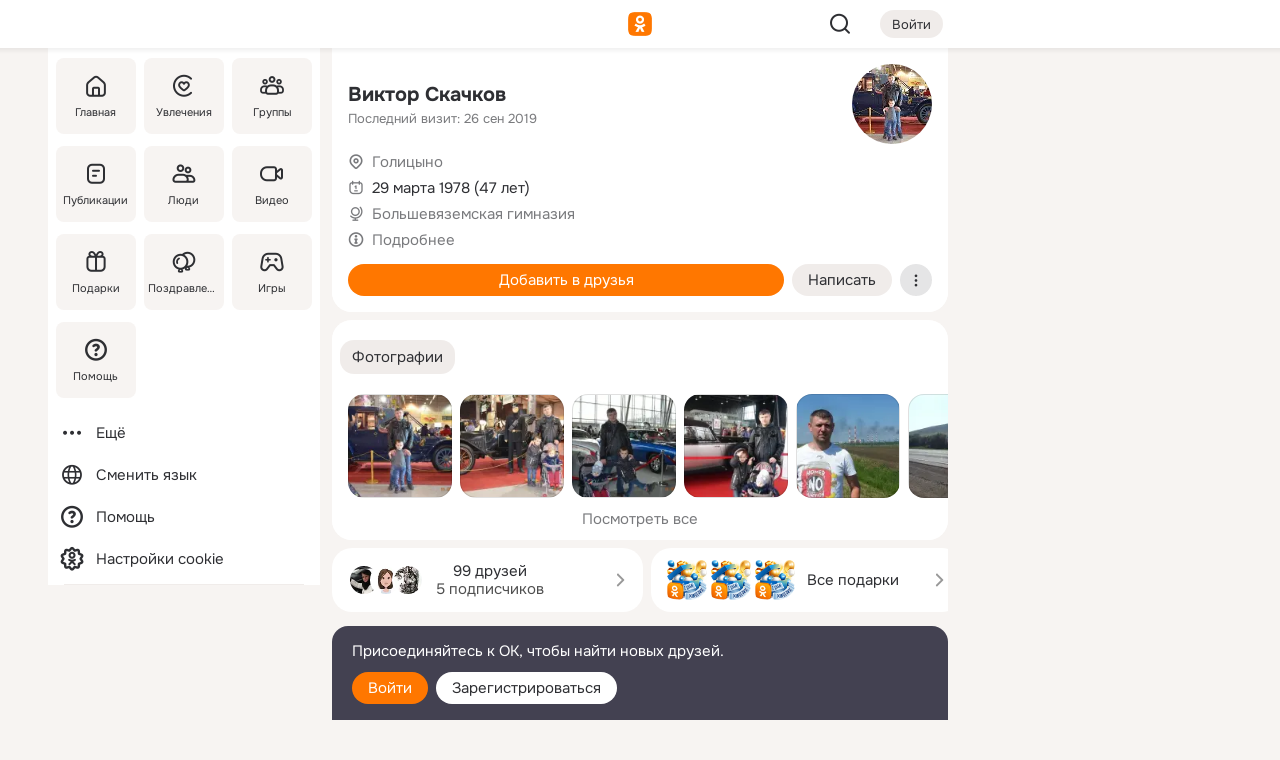

--- FILE ---
content_type: text/html;charset=UTF-8
request_url: https://m.ok.ru/profile/120216288
body_size: 20236
content:
<!DOCTYPE html><html class="v203 no-js st-friendMain sidebar-on ds-colors feed-redesign-2023 complaints-form-v3 vkui vkui--vkIdOk--light vkui-fixed-bg" id="root" lang="ru" data-view="doc" data-func="any"><head><title>Виктор Скачков | OK.RU</title>
<meta http-equiv="Content-Type" content="text/html; charset=UTF-8"/><meta name="referrer" content="strict-origin-when-cross-origin"></meta><meta name="title" content="Виктор Скачков | OK.RU"></meta><meta name="description" content="Виктор Скачков. 47 лет. Место проживания - Голицыно. Общайтесь в - Одноклассники."></meta><meta name="mobile-web-app-capable" content="yes"><link rel="alternate" type="application/atom+xml" href="https://m.ok.ru/atom-feed/hobby"><link rel="alternate" type="application/atom+xml" href="https://m.ok.ru/atom-feed/collection"><link rel="image_src" href="https://i.okcdn.ru/i?r=[base64]"></link><link rel="canonical" href="https://ok.ru/profile/120216288"></link><meta property="og:title" content="Виктор Скачков | OK.RU"><meta property="og:description" content="Виктор Скачков. 47 лет. Место проживания - Голицыно. Общайтесь в - Одноклассники."><meta property="og:url" content="https://m.ok.ru/profile/120216288"><meta property="og:image" content="https://i.okcdn.ru/i?r=[base64]"><meta property="og:image:url" content="http://i.okcdn.ru/i?r=[base64]"><meta property="og:image:secure_url" content="https://i.okcdn.ru/i?r=[base64]"><meta name="viewport" content="width=device-width,initial-scale=1,maximum-scale=4,interactive-widget=resizes-content" /><link rel="manifest" href="/mres/pwa/manifest.json" crossorigin="use-credentials"></link><script type="application/ld+json">{"@context":"https://schema.org","@graph":[{"@type":"BreadcrumbList","itemListElement":[{"item":{"@id":"https://m.ok.ru","name":"Главная"},"@type":"ListItem","position":1},{"item":{"@id":"https://m.ok.ru/search/profiles","name":"Пользователи"},"@type":"ListItem","position":2},{"item":{"@id":"https://m.ok.ru/profile/120216288","name":"Виктор Скачков"},"@type":"ListItem","position":3}]},{"gender":"MALE","affiliation":{"@type":"Organization","name":"Большевяземская гимназия"},"@type":"Person","givenName":"Виктор","familyName":"Скачков","homeLocation":{"address":{"@type":"PostalAddress","addressLocality":"Голицыно"},"@type":"Place"},"birthDate":"1978.03.29"}]}</script><script>(function(win) {var doc = win.document,dt = '';dt = new Date();doc.cookie = 'TimezoneOffset=' + dt.getTimezoneOffset() + ';path=/';doc.cookie = 'ClientTimeDiff=' + (dt.getTime() - 1770083627620) + ';path=/';})(window);</script><script>(function(win, redirect) {if (win.top.location !== win.location) {win.top.location.href = redirect || win.location.href;}})(this, null);</script><link rel="preload" as="font" href="/mres/font/svg/common/svg-icons.woff?d12ffec1e0a4a01c9776cc90443a200a" crossorigin="anonymous"></link><link href="/mres/batch/js/reactaae1cd15/react-loader.js" rel="prefetch" as="style"></link><link href="/mres/batch/js/reactaae1cd15/vendors.js" rel="prefetch" as="style"></link><link href="/mres/batch/js/reactaae1cd15/core-client.js" rel="prefetch" as="style"></link><script src="/mres/batch/js/healthPage/accbaa14/xray.js"></script><script id="__xray-init__" type="text/javascript">xray.setConfig({
            defaultParams: {
                p: 'odnoklassniki-mobile',
            },
            xrayRadarUrl: 'https://xray.mail.ru'        });

        xray.send('pk-xray-ready');
        //# sourceURL=xray.init.js</script><script src="/mres/batch/js/healthPage/accbaa14/userKeeper.js"></script><script>this.okHead={"clipsFullscreen":{"enabled":true},"reactHydrationErrorComponentList":[],"beacon":"/dk;jsessionid=ac455fa77a13efa89b18d4ff7d4c4d353099d023cb6739cc.54e4dc5b?st.cmd=clientGenericStat&_prevCmd=friendMain&tkn=5291","debugConfig":["DEVMODE"],"scrollThrottle":200,"xtkn":"","consoleWrapper":true,"staticResourceUrl":"/","tracer":{"appToken":"kk9eFTATuCYmnYVJiGWydVMaLukFoKuW0p5Uue5AWa00","tracerVersion":"2.1.0","mobVersion":"1.1.203","mobVersionHashCode":1901620859,"appVersionPrefix":"prod","nonFatalErrors":["Permissions","check","failed","The","request","is","not","allowed","Fetch","aborted","can","be","found","here","AbortError","NotAllowedError","NotFoundError","error.network","Request","Failed","to","fetch","Load","load"]},"webVitals":{"clsReportsCapacity":3,"consoleLogsEnabled":false,"isAutotestMetaDataSupported":false,"isListenerEnabled":true,"inpReportsCapacity":5,"isConsoleClicksEnabled":false},"webApiUrlReplacements":{"m.ok":"ok","m2.ok":"ok","mobtg.ok":"wtuc.ok","m.bnnapp.com":"bnnapp.com"},"jsReliable":true}</script><script type="text/javascript">   (function(m,e,t,r,i,k,a){m[i]=m[i]||function(){(m[i].a=m[i].a||[]).push(arguments)};   m[i].l=1*new Date();k=e.createElement(t),a=e.getElementsByTagName(t)[0],k.async=1,k.src=r,a.parentNode.insertBefore(k,a)})   (window, document, "script", "https://mc.yandex.ru/metrika/tag.js", "ym");   ym(87663567, "init", {        clickmap:true,        trackLinks:true,        accurateTrackBounce:true   });</script><noscript><div><img src="https://mc.yandex.ru/watch/87663567" style="position:absolute; left:-9999px;" alt="" /></div></noscript><link rel="stylesheet" type="text/css" href="/mres/css/base-button-BPQMROgV.css" />
<link href="/mres/css/reset-CGlH4YYT.css" type="text/css" rel="stylesheet"/>
<link href="/mres/css/text-icon-DmvEZ7a1.css" type="text/css" rel="stylesheet"/>
<link href="/mres/css/mobile-main-CKFGGO9r.css" type="text/css" rel="stylesheet"/>
<link href="/mres/css/grids-DjQEmj9w.css" type="text/css" rel="stylesheet"/>
<link href="/mres/css/payment-DyVadPr8.css" type="text/css" rel="stylesheet"/>
<link href="/mres/css/ds-colors-Cyazo0Br.css" type="text/css" rel="stylesheet"/>
<link href="/mres/react/toast-manager_dcc20320.css" type="text/css" rel="stylesheet"/>
<link href="/mres/react/clips-fullscreen_fca0546d.css" type="text/css" rel="stylesheet"/><link rel="stylesheet" type="text/css" href="/mres/css/toolbar-CYlwmatI.css" /><link rel="stylesheet" type="text/css" href="/mres/css/sidebar-CdTqNZIH.css" /><link rel="stylesheet" type="text/css" href="/mres/css/hobby-BDN-3sXb.css" /><link rel="stylesheet" type="text/css" href="/mres/css/gift-card-nvj18xNA.css" /><link rel="stylesheet" type="text/css" href="/mres/css/invite-banner-CSY9zDhK.css" /><link rel="stylesheet" type="text/css" href="/mres/css/buttons-set-DEZnQMko.css" /><link rel="stylesheet" type="text/css" href="/mres/css/rtterms-banner-BSKVRrCX.css" /><link rel="stylesheet" type="text/css" href="/mres/css/reactions-panel-GCl0FsaS.css" /><link rel="stylesheet" type="text/css" href="/mres/css/input-text-DnkQboEs.css" /><link rel="stylesheet" type="text/css" href="/mres/css/field-elements-iB1Q1i-h.css" />
<link href="/mres/css/mobile-sm-BQE7t3eI.css" type="text/css" rel="stylesheet"/><link rel="shortcut icon" href="/favicon_32.ico" type="image/x-icon"></link><link sizes="16x16" rel="icon" href="/mres/img/s/ico-redesign/ok_logo_16.png" type="image/png"></link><link sizes="32x32" rel="icon" href="/mres/img/s/ico-redesign/ok_logo_32.png" type="image/png"></link><link sizes="42x42" rel="icon" href="/mres/img/s/ico-redesign/ok_logo_42.png" type="image/png"></link><link sizes="180x180" rel="apple-touch-icon" href="/mres/img/s/ico-redesign/ok_logo_180.png"></link><link size="192x192" rel="icon" href="//mres/img/browser-theme/oklogo.png"></link>

<style>




.donate-portlet_card-item_avatar .avatar_empty .fi:before {margin-left:0}
.and .donate-portlet_card-item_avatar .avatar_empty .fi:not(.__svg):before {margin-bottom:-.25em}
.o .toolbar_widgets-w {display: none}




@media (max-width: 479px) {
.daily-reward-portlet_ruby1_img {width: 41px !important}
.daily-reward-portlet_ruby2_img {width: 120px !important}
.daily-reward-portlet_star1_img {width: 40px !important}
.daily-reward-portlet_pipe1_img {width: 96px !important}
}

.game-frame_videoadv .app-video_mute_lk, .game-frame_videoadv .app-video_label {color: #ffffff}
.app-video video {
    position: relative !important;
}
.featured-app-banner {
    padding-bottom: 111.11%;
}

.app-video {
  height: 100%;
}
.app-video .video {
   width: 100%;
   height: auto;
   z-index: 10;
}

.game-frame_videoadv .app-video_mute {
  max-height: 18px;
  top: 12px;
  padding: 10px 12px 10px 16px;app-dating_header
  font-family: Roboto;
  font-style: normal;
  font-weight: 400;
  font-size: 14px;
  line-height: 18px;
}

.game-campaign_action-text {
  color: #C0C0C0 !important;
}

.game-campaign_action {
  background: rgba(46,47,51,0.878);
}

.game-campaign_action-close-icon {
  background-color: #fff
}

.app-video_label {
    display: none;
}

#game_adblock_item {
   box-shadow: unset !important;
}

.dark-theme .app-dating_header {
   background: #392C1D;
}

.dark-theme .app-dating_header-title {
   color: #FFF;
}

.dark-theme .app-dating_header-description {
   color: #C0C0C0;
}


.music_album_lst.__alone.__album-redesign .music_album_i{height:auto} .music_album_lst.__alone.__album-redesign .music_album_cnt{height:auto}

.friend-card_send-present-button-text{vertical-align:baseline;}


.topic-user-event_img-wrapper .topic-user-event_text-over-img{ font-size: 26px;}


.congrats-quiz_question_button {display:none;}
form .congrats-quiz_question_button {display:inline-block;}


.tabs.__sticky__jp0tq { top: 0px; z-index: 149; }


.gift-section.__easter-gifts-section:before{background-image:url(//i.okcdn.ru/i?r=ADFduA860z-u_sNvOqUG3iXGt7zq6qhKGdjmLyzqT-kkqHh6acO4zb9wjCXoquMmhNY);display:block;content:'';height:80px;background-size:auto 80px;background-position:center center;background-repeat:no-repeat;background-color:#0B7ADB;}
.gift-section.__easter-gifts-section .title{display:none}
.gift-section.__easter-gifts-section+.gifts_ul{background-color:#e4effa;}


.help-faq-payload-block img {width: 100%;}


.gift-section.__teacher-bg-promo .title {display:none;}
.gift-section.__teacher-bg-promo .gifts_ul .it {border:none;}
.gift-section.__teacher-bg-promo+.gifts_ul {padding:0 12px;background-color:rgba(255, 136, 0, 0.12);}
.gift-section.__teacher-bg-promo .l.gifts_ul.grid:last-child {margin-bottom:0;}
.gift-section.__teacher-bg-promo::before {content:'';display:block;background-image:url(https://i.okcdn.ru/i?r=ADFduA860z-u_sNvOqUG3iXGkfGOOSqvoR8erOT-lbj1E3h6acO4zb9wjCXoquMmhNY);background-size:cover;height:80px;background-position-x:center;background-color:#FF8800;background-repeat:no-repeat;}
@media (-webkit-min-device-pixel-ratio:1.5),(min-resolution:120dpi),(min-resolution:1.5dppx){.gift-section.__teacher-bg-promo::before {background-image:url(https://i.okcdn.ru/i?r=ADFduA860z-u_sNvOqUG3iXGjt9Fwc2LE0kTSU7FOYeEx3h6acO4zb9wjCXoquMmhNY);}}
@media (min-device-width: 375px){.gift-section.__teacher-bg-promo::before {background-size:contain;}}

.gift-card.__free-for-ad .gift-price_text,
.gift-card.__free-for-ad .gift-price_icon,
.gift-card.__free-for-ad-live .gift-price_text,
.gift-card.__free-for-ad-live .gift-price_icon {background-color: #e0f2ff !important;}


.dark-theme .search-additional-components,
.dark-theme .search.__rounded-field .query-completions.search-chips {border-bottom-color: #202020;}
.search.__rounded-field + #searchableListContent.__show-results .item.help-faq-subsection-item:first-child {border-top: none;}
#root .search.__rounded-field .input-text.__search.__voice-enabled .input-text_icons,
#root .search.__rounded-field .input-text.__search.__voice-enabled.__active .input-text_icons.__left {width: 36px;}
#root .search.__rounded-field .input-text.__search.__voice-enabled.__active .input-text_icons {width: 72px;}
#sidebar-userSettingsMain {z-index: 2;}
.and.hobby-show-landing .portal-container[data-logloc="hobbyShowLanding"] .vdo.tbcont, .ios.hobby-show-landing .portal-container[data-logloc="hobbyShowLanding"] .vdo.tbcont {background: url('https://st.okcdn.ru/static/pro3/1-0-104/_storage/i/landings/hobby_show_mob.jpg') no-repeat; background-size: cover;}
.desktop.hobby-show-landing .portal-container[data-logloc="hobbyShowLanding"] .vdo.tbcont {background: url('https://st.okcdn.ru/static/pro3/1-0-104/_storage/i/landings/hobby_show_desktop.jpg') no-repeat; background-size: cover;}
.hobby-show-landing .portal-container[data-logloc="hobbyShowLanding"] .vdo.thumb {opacity: 0;}
.n .wrapper.agreement,.n.guest .wrapper #head,.n.guest .wrapper #content,.n.guest .wrapper #footer {max-width:630px}
.block.__boxed.greeting-block {padding: 16px;}

.bottom-sheet-description_description-content.__expand {-webkit-line-clamp: 1000;}


#geo-page-main.viewport_content {overflow: visible}



.daily-photo-slider-card_media_holder .common-avatar.photo_img + .common-avatar.photo_img {display: none}


.feed-header-content_action-wrap {z-index: 9;}
.feed-header-content .feed-header-content_item .grp,
.feed-header-content .feed-header-content_item .usr { text-wrap: nowrap; }
.promo-avatar-content_header { width: auto; }

.feed-header-content_line.__owner .usr,
.feed-header-content_line.__owner .grp { display: inline-block; }
.feed-header-content_line .usr,
.feed-header-content_line .grp { display: inline; }



.dark-theme ul.hobby20_navigation.__collapsed.__wide.__multiline a:first-child .hobby20_navigation_content {
    color: #ffffff !important;
}



.ds-colors .np_photoBox_back {
	background-color: #000;
}

.ds-colors .widget-list_infos .ecnt {
    color: var(--color_main);
}

.music-track .music-track_artist {
    display: flex;
    align-items: center;
    flex-wrap: nowrap;
}

.guest .musc_controls.musc_info_wrapper {
    vertical-align: middle;
}

.guest .tracks_i {
    display: flex;
    align-items: center;
    flex-wrap: nowrap;
}

.music_album_explicit-label {
	margin-top: 0;
    color: var(--dynamic-text-and-icons-base-tertiary);
}


.np_photoBox.__redesign2023 .quick-photo-comment_container .widget-list_actions .widget-list_i .ic-react.ny2025-react + .widget_action.__active:not(.__super-react) {
    background-color: rgba(0,153,255, 0.12) !important;
}


</style>

<script>document.documentElement.className=(document.documentElement.className||'').replace(/(^|\s)no-js(?=$|\s)/g,'$1js')</script><script src="/mres/batch/js/head/f4d757e/head.js"></script><script src="/mres/default/js/jsChallengeBgReq.js" defer="true"></script><script src="/mres/default/js/web-vitals.js"></script><script>OK.launchServices('',[{"service":"deviceCaps","age":31536000},{"service":"doublePostPrevention","disableAfterSubmit":true,"postDelay":3000},{"targetBlankEnabled":true,"log":false,"service":"initClickPixels"}])</script><script src="/mres/default/js/tracerForHead-2.1.0.js" defer="true"></script><script src="https://top-fwz1.mail.ru/js/code.js" defer="true"></script><script src="https://privacy-cs.mail.ru/static/sync-loader.js" defer="true"></script><script type="text/javascript">window.inline_resources = {};
window.inline_resources.pts={};
window.inline_resources.pts['clips']={"cancel":"Отменить","clipUnavailable":"Упс, клип недоступен","$Hash$":"3845777514496","abortDislike":"Отменить поставленный дизлайк","clipUnavailableReasonDeletedOrHidden":"Возможно, клип удалён, или владелец скрыл его","subscribe":"Подписаться","loadError":"Не удалось загрузить клип","refresh":"Обновить","setDislikeOnClip":"Поставить дизлайк на клип","setLikeOnClip":"Поставить класс на клип","loadErrorSuggest":"Попробуйте обновить его","closeClipsLayer":"Закрыть клипы","clipReshared":"Вы поделились клипом в своём профиле","linkCopied":"Ссылка скопирована в буфер обмена","inOK":"в ОК","subscribed":"Вы подписались на автора","reshareNow":"Поделиться сейчас","report":"Пожаловаться","copyLiknk":"Копировать ссылку","disliked":"Похожие клипы будут показываться реже","clip":"Клип"};
</script>
</head><body class="desktop guest n noscroll search-in-discovery fixed-sidebar-view three-columns blocked-open-sidebar fixed round-avatars full-height two-columns-layout toolbar-fixed widget-redesign float-sidebar js-dialog-redesign mob-detect-on-web topic-link-redesign redesign-logo slider-to-collage feed-blocks-rounded input-fz-inc __profile-card"><div class="js-call" data-services="toastManager"></div><toast-manager data-css="toast-manager_dcc20320.css" server-rendering="true" data-bundle-name="toast-manager" data-attrs-types="{}" class="h-mod toast-manager js-call react-tag" data-module="react-loader" data-react="toast-manager_fb71c0f1.js" data-react-base-url="/mres/react/" data-view=" reactLoader"><template style="display:none"></template><div><section aria-label="Notifications alt+T" tabindex="-1" aria-live="polite" aria-relevant="additions text" aria-atomic="false"></section></div></toast-manager><noscript class="reset-js"><img height="1" width="1" src="/dk;jsessionid=ac455fa77a13efa89b18d4ff7d4c4d353099d023cb6739cc.54e4dc5b?st.cmd=resetJsKookies&amp;tkn=6341&amp;_prevCmd=friendMain" alt=""></noscript><script>var w=window,$pgx=w.pageCtx=w.pageCtx||{};$pgx.staticResourceUrl="/";OK.loader.alias({'common-js':'/mres/batch/js/common/bd7ed370/common.js'});OK.loader.use('common-js');</script><script>var _tmr = window._tmr || (window._tmr = []);_tmr.push({id: 1963260,type: "pageView",start: (new Date).getTime(),timespent: true});</script><script src="/mres/batch/js/healthPage/accbaa14/coreKeeper.js"></script><script id="__core-keeper-init__" type="text/javascript">window.coreKeeper && window.coreKeeper.init({
  timespent: {
    login: 0  }
});
//# sourceURL=core-keeper-init.js</script><div id="container"><div id="wrapper" class="wrapper guest portal "><div aria-hidden="true" class="error-notification-w"><div class="error-notification"><span class="fi ic-alert-circle-16 ic16"><span class="ic_tx error-notification_txt">Произошла проблема с интернетом</span></span></div></div><div class="toolbar-w"><nav aria-label="Тулбар" id="head" class="ntfb2 toolbar __three-col-toolbar"><div class="toolbar_actions-w toolbar_inner"><ul id="toolbar-actions" data-log-click="{&quot;stateParams&quot;:&quot;{\&quot;stateId\&quot;:\&quot;friendMain\&quot;,\&quot;st-prm_friendId\&quot;:\&quot;120216288\&quot;}&quot;,&quot;signInLayerContainer&quot;:&quot;anonym.toolbar&quot;,&quot;registrationContainer&quot;:&quot;anonym.home_login.friend&quot;}" class="toolbar_actions highlight-block-color-list"><li class="toolbar_actions-i"><div id="sidebar-opener" class="portal-sidebar-button" data-log-click="{&quot;target&quot;:&quot;menu&quot;}" data-func="openSidebar" title="Открыть боковое меню" aria-label="Открыть боковое меню"><img class="sidebar-menu-icon toolbar_actions-i_inner" src="/mres/img/t.gif" alt="" aria-hidden="true"></div></li><li class="toolbar_actions-i"><a id="lgo" data-log-click="[{&quot;target&quot;:&quot;anonym-logo_tap&quot;},{&quot;target&quot;:&quot;logo&quot;}]" class="portal-logo highlight-block-color js-href" data-href="/dk;jsessionid=ac455fa77a13efa89b18d4ff7d4c4d353099d023cb6739cc.54e4dc5b?bk=LoginForHref&amp;st.cmd=loginForHref&amp;st.redirect=%252Fprofile%252F120216288&amp;_prevCmd=friendMain&amp;tkn=9448&amp;spl=1&amp;spl=1" href="/"><img class="ticLgo tics portal-logo_img" src="/mres/img/t.gif" alt="" aria-hidden="true"><span class="logo_text __home">одноклассники</span></a></li><li class="toolbar_actions-i"><div class="base-button __plain   __modern __without-text __has-icon ic24 portal-search base-button __plain __modern __without-text __has-icon ic24 __margin" data-log-click="{&quot;searchLocation&quot;:&quot;ANON_GLOBAL_SEARCH&quot;,&quot;target&quot;:&quot;SEARCH_INPUT&quot;}"><a class="base-button_target" data-log-click="{&quot;target&quot;:&quot;search&quot;}" href="/dk;jsessionid=ac455fa77a13efa89b18d4ff7d4c4d353099d023cb6739cc.54e4dc5b?st.cmd=anonymUsersAllSearch&amp;tkn=3202&amp;_prevCmd=friendMain"></a><div class="base-button_bg"></div><div aria-hidden="true" class="base-button_content"><span class="fi ic-search-24 base-button_content_icon __empty ic24"></span></div></div><div class="portal-login-button"><div class="base-button __default __small __modern" data-log-click="{&quot;target&quot;:&quot;login&quot;}"><a class="base-button_target" id="head_login_btn" href="/dk;jsessionid=ac455fa77a13efa89b18d4ff7d4c4d353099d023cb6739cc.54e4dc5b?bk=LoginForHref&amp;st.cmd=loginForHref&amp;st.redirect=%252Fprofile%252F120216288&amp;_prevCmd=friendMain&amp;tkn=9412&amp;spl=1&amp;spl=1">Войти</a><div class="base-button_bg"></div><div aria-hidden="true" class="base-button_content"><div class="base-button_content_text">Войти</div></div></div></div></li></ul></div></nav><div id="toolbarProgress" class="toolbar-progress"></div></div><script>if((window.OK||(OK={})).initToolbar) OK.initToolbar(); else OK.isInitToolbarActive = true;</script><div class="two-columns-layout-content"><aside aria-labelledby="l-sidebar_header_title" data-log-click="{&quot;registrationContainer&quot;:&quot;anonymMenu&quot;}" data-state="-827334" id="the-sidebar" class="l-sidebar __column __fixed-view __full-device-height"><nav class="l-sidebar_cnt __guest"><div class="l-sidebar_header"><a role="button" data-func="toggleSidebar" title="Закрыть меню" class="l-sidebar_link l-sidebar_close highlight-block-color" aria-label="Закрыть меню"><span class="fi ic-close-24 __empty ic24"></span></a><div id="l-sidebar_header_title" class="l-sidebar_header_title">Меню</div><a class="l-sidebar_header_search l-sidebar_link highlight-block-color js-to-global-search" data-log-click="{&quot;searchLocation&quot;:&quot;ANON_GLOBAL_SEARCH&quot;,&quot;target&quot;:&quot;SEARCH_INPUT&quot;}" data-func="goToGlobalSearch" data-endpoint="/dk;jsessionid=ac455fa77a13efa89b18d4ff7d4c4d353099d023cb6739cc.54e4dc5b?st.cmd=anonymUsersAllSearch&amp;tkn=2068&amp;_prevCmd=friendMain" title="Искать на сайте" aria-label="Искать на сайте"><span class="fi ic-search-24 __empty ic24"></span></a></div><ul class="l-sidebar_lst __grid __main"><li class="l-sidebar_top_i" id="sidebar-main"><a class="l-sidebar_link js-href" data-href="/cdk/st.cmd/main/st.mfi/120216288/_prevCmd/friendMain/tkn/6732;jsessionid=ac455fa77a13efa89b18d4ff7d4c4d353099d023cb6739cc.54e4dc5b?spl=1&amp;_aid=leftMenuClick" data-log-click="{&quot;target&quot;:&quot;userMain&quot;}" href="/" aria-label="Главная"><div class="l-sidebar_grid-bg fi ic-home-24"><span aria-hidden="true" class="fi_tx">Главная</span></div></a></li><li class="l-sidebar_top_i" id="sidebar-hobby20"><a class="l-sidebar_link js-href" data-href="/hobby;jsessionid=ac455fa77a13efa89b18d4ff7d4c4d353099d023cb6739cc.54e4dc5b?_aid=leftMenuClick" data-log-click="{&quot;target&quot;:&quot;hobbies&quot;}" href="/hobby" aria-label="Увлечения"><div class="l-sidebar_grid-bg fi ic-hobbies-24"><span aria-hidden="true" class="fi_tx">Увлечения</span></div></a></li><li class="l-sidebar_top_i" id=""><a class="l-sidebar_link js-href" data-href="/groups/;jsessionid=ac455fa77a13efa89b18d4ff7d4c4d353099d023cb6739cc.54e4dc5b?spl=1" data-log-click="{&quot;target&quot;:&quot;userAltGroup&quot;}" href="/groups" aria-label="Группы"><div class="l-sidebar_grid-bg fi ic-users-3-24"><span aria-hidden="true" class="fi_tx">Группы</span></div></a></li><li class="l-sidebar_top_i" id=""><a class="l-sidebar_link js-href" data-href="/search/content/;jsessionid=ac455fa77a13efa89b18d4ff7d4c4d353099d023cb6739cc.54e4dc5b?spl=1" data-log-click="{&quot;target&quot;:&quot;contentSearch&quot;}" href="/search/content" aria-label="Публикации"><div class="l-sidebar_grid-bg fi ic-feed-24"><span aria-hidden="true" class="fi_tx">Публикации</span></div></a></li><li class="l-sidebar_top_i" id=""><a class="l-sidebar_link js-href" data-href="/search/profiles/;jsessionid=ac455fa77a13efa89b18d4ff7d4c4d353099d023cb6739cc.54e4dc5b?spl=1" data-log-click="{&quot;target&quot;:&quot;anonym.userSearch&quot;}" href="/search/profiles" aria-label="Люди"><div class="l-sidebar_grid-bg fi ic-users-24"><span aria-hidden="true" class="fi_tx">Люди</span></div></a></li><li class="l-sidebar_top_i" id="sidebar-userMovies"><a class="l-sidebar_link js-href" data-href="/dk;jsessionid=ac455fa77a13efa89b18d4ff7d4c4d353099d023cb6739cc.54e4dc5b?st.cmd=userMovies&amp;_prevCmd=friendMain&amp;tkn=5375&amp;spl=1&amp;_aid=leftMenuClick" data-log-click="{&quot;target&quot;:&quot;video&quot;}" href="/video" aria-label="Видео"><div class="l-sidebar_grid-bg fi ic-videocam-24"><span aria-hidden="true" class="fi_tx">Видео</span></div></a></li><li class="l-sidebar_top_i" id=""><a class="l-sidebar_link js-href" data-href="/gifts/;jsessionid=ac455fa77a13efa89b18d4ff7d4c4d353099d023cb6739cc.54e4dc5b?spl=1" data-log-click="{&quot;target&quot;:&quot;giftsFront&quot;}" href="/gifts" aria-label="Подарки"><div class="l-sidebar_grid-bg fi ic-gift-24"><span aria-hidden="true" class="fi_tx">Подарки</span></div></a></li><li class="l-sidebar_top_i" id=""><a class="l-sidebar_link js-href" data-href="/pozdravleniya;jsessionid=ac455fa77a13efa89b18d4ff7d4c4d353099d023cb6739cc.54e4dc5b" data-log-click="{&quot;target&quot;:&quot;congrats&quot;}" href="/pozdravleniya" aria-label="Поздравления"><div class="l-sidebar_grid-bg fi ic-balloons-24"><span aria-hidden="true" class="fi_tx">Поздравления</span></div></a></li><li class="l-sidebar_top_i" id=""><a class="l-sidebar_link js-href" data-href="/games/;jsessionid=ac455fa77a13efa89b18d4ff7d4c4d353099d023cb6739cc.54e4dc5b?spl=1" data-log-click="{&quot;target&quot;:&quot;appsShowcaseHD&quot;}" href="/games" aria-label="Игры"><div class="l-sidebar_grid-bg fi ic-games-24"><span aria-hidden="true" class="fi_tx">Игры</span></div></a></li><li class="l-sidebar_top_i" id=""><a class="l-sidebar_link js-href" data-href="/help/;jsessionid=ac455fa77a13efa89b18d4ff7d4c4d353099d023cb6739cc.54e4dc5b?spl=1" data-log-click="{&quot;target&quot;:&quot;help&quot;}" href="/help" aria-label="Помощь"><div class="l-sidebar_grid-bg fi ic-help-circle-16"><span aria-hidden="true" class="fi_tx">Помощь</span></div></a></li></ul><ul class="l-sidebar_lst __flat __secondary __bottom highlight-block-color-list"><li class="l-sidebar_i" id="sidebar-moreOKSocialsLinks"><a class="l-sidebar_link fi ic-more-24" href="/dk;jsessionid=ac455fa77a13efa89b18d4ff7d4c4d353099d023cb6739cc.54e4dc5b?st.cmd=moreOKSocialsLinks&amp;_prevCmd=friendMain&amp;tkn=7922&amp;spl=1&amp;_aid=leftMenuClick" aria-label="Ещё"><span aria-hidden="true" class="fi_tx">Ещё</span></a></li><li class="l-sidebar_i" id=""><a class="l-sidebar_link fi ic-web-24" href="/dk;jsessionid=ac455fa77a13efa89b18d4ff7d4c4d353099d023cb6739cc.54e4dc5b?st.cmd=langSelector&amp;spl=1" aria-label="Сменить язык"><span aria-hidden="true" class="fi_tx">Сменить язык</span></a></li><li class="l-sidebar_i" id=""><a class="l-sidebar_link fi ic-help-circle-16 js-href" data-href="/help/;jsessionid=ac455fa77a13efa89b18d4ff7d4c4d353099d023cb6739cc.54e4dc5b?spl=1" href="/help" aria-label="Помощь"><span aria-hidden="true" class="fi_tx">Помощь</span></a></li><li class="l-sidebar_i" id="sidebar-userSettingsCookiePolicy"><a class="l-sidebar_link fi ic-ok-star-16" href="/dk;jsessionid=ac455fa77a13efa89b18d4ff7d4c4d353099d023cb6739cc.54e4dc5b?st.cmd=userSettingsCookiePolicy&amp;st.rtu=%2Fdk%3Bjsessionid%3Dac455fa77a13efa89b18d4ff7d4c4d353099d023cb6739cc.54e4dc5b%3Fst.cmd%3DfriendMain%26st.friendId%3D120216288%26st.frwd%3Doff%26st.page%3D1%26_prevCmd%3DfriendMain%26tkn%3D5316&amp;st.src=userMain&amp;_prevCmd=friendMain&amp;tkn=6044&amp;spl=1&amp;_aid=leftMenuClick" aria-label="Настройки cookie "><span aria-hidden="true" class="fi_tx">Настройки cookie </span></a></li></ul></nav></aside><script>OK.initializeSidebar({"isFixedView":true,"isAnimateEnabled":true,"isSwipeEnabled":false});</script><div id="promoBanner"></div><div id="boxPage" data-logloc="friendMain" class="portal-container"><div id="content"><div data-log-click="{&quot;target&quot;:&quot;anonym-profile-v3&quot;}" class="profile-page js-profile-page"><div class="profile-wrapper"><div class="profile-card"><div class="profile-card_main-content"><div class="profile-card_main-content_tx"><span class="icons-set  "><span class="ic-set_tx "><h1 class="name-header-markup"><a class="" itemprop="name" href="/dk;jsessionid=ac455fa77a13efa89b18d4ff7d4c4d353099d023cb6739cc.54e4dc5b?st.cmd=friendInfo&amp;st.friendId=120216288&amp;_prevCmd=friendMain&amp;tkn=622">Виктор Скачков</a></h1></span><span class="user-profile-badges"></span></span><h2 class="profile-card_main-content_last-activity"><span class="profile-card_info-tx_about_descr">Последний визит: 26 сен 2019</span></h2></div><div class="sz80 common-avatar __compact-ol profile-card_main-content_avatar" data-log-click="{&quot;target&quot;:&quot;avatar&quot;}"><a class="u-ava sz80 " href="/dk;jsessionid=ac455fa77a13efa89b18d4ff7d4c4d353099d023cb6739cc.54e4dc5b?st.cmd=friendPhoto&amp;st.nav=off&amp;st.friendId=120216288&amp;st.rUrl=%2Fdk%3Bjsessionid%3Dac455fa77a13efa89b18d4ff7d4c4d353099d023cb6739cc.54e4dc5b%3Fst.cmd%3DfriendMain%26amp%3Bst.friendId%3D120216288%26amp%3Bst.frwd%3Doff%26amp%3Bst.page%3D1%26amp%3B_prevCmd%3DfriendMain%26amp%3Btkn%3D838&amp;st.phoId=853131503072&amp;_prevCmd=friendMain&amp;tkn=4138"><img class="u-ava_img sz80 " src="https://i.okcdn.ru/i?r=[base64]" alt="" itemprop="image"></a></div></div><ul class="profile-card_info"><li class="profile-card_info_item"><span class="fi ic-location-16 ic16"><span class="ic_tx" data-log-click="{&quot;target&quot;:&quot;info_location&quot;}"><a href="/dk;jsessionid=ac455fa77a13efa89b18d4ff7d4c4d353099d023cb6739cc.54e4dc5b?st.cmd=usersOnline&amp;st.city=%D0%93%D0%BE%D0%BB%D0%B8%D1%86%D1%8B%D0%BD%D0%BE&amp;st.ageFrom=14&amp;st.genders=1&amp;st.ageTo=90&amp;_prevCmd=friendMain&amp;tkn=4015" class="profile-card_info_item_tx">Голицыно</a></span></span></li><li class="profile-card_info_item"><span class="fi ic-calendar-24 ic16"><span class="ic_tx">29 марта 1978 (47 лет)</span></span></li><li class="profile-card_info_item"><span class="fi ic-globe-16 ic16"><span class="ic_tx" data-log-click="{&quot;target&quot;:&quot;info_community&quot;}"><a href="/dk;jsessionid=ac455fa77a13efa89b18d4ff7d4c4d353099d023cb6739cc.54e4dc5b?st.cmd=communityMain&amp;st.groupId=49067331027131&amp;_prevCmd=friendMain&amp;tkn=2086&amp;_aid=nfrProfCommun" class="profile-card_info_item_tx">Большевяземская гимназия</a></span></span></li><li class="profile-card_info_item"><span class="fi ic-info-circle-16 ic16"><span class="ic_tx" data-log-click="{&quot;target&quot;:&quot;info_more&quot;}"><button data-href="/dk;jsessionid=ac455fa77a13efa89b18d4ff7d4c4d353099d023cb6739cc.54e4dc5b?st.cmd=friendInfo&amp;st.friendId=120216288&amp;_prevCmd=friendMain&amp;tkn=3754&amp;_aid=nfrProfMore" class="profile-card_info_item_tx action-button __inline" type="button">Подробнее</button></span></span></li></ul><div class="profile-card_buttons"><div class="base-button __accept   __modern profile-card_buttons_item __full-width"><input class="base-button_target action-base-button" data-log-click="{&quot;target&quot;:&quot;join&quot;}" data-href="/dk;jsessionid=ac455fa77a13efa89b18d4ff7d4c4d353099d023cb6739cc.54e4dc5b?bk=LoginForHref&amp;st.cmd=loginForHref&amp;st.redirect=%252Fdk%253Bjsessionid%253Dac455fa77a13efa89b18d4ff7d4c4d353099d023cb6739cc.54e4dc5b%253Fst.cmd%253DfriendMain%2526st.friendId%253D120216288%2526_prevCmd%253DfriendMain%2526tkn%253D1784&amp;_prevCmd=friendMain&amp;tkn=7076" value="Добавить в друзья" type="button"><div class="base-button_bg"></div><div aria-hidden="true" class="base-button_content"><div class="base-button_content_text">Добавить в друзья</div></div></div><div class="base-button __default   __modern profile-card_buttons_item"><input class="base-button_target action-base-button" data-log-click="{&quot;target&quot;:&quot;send_message&quot;}" data-href="/dk;jsessionid=ac455fa77a13efa89b18d4ff7d4c4d353099d023cb6739cc.54e4dc5b?st.cmd=userChat&amp;st.convId=PRIVATE_120216288&amp;st.grp=off&amp;st.edit=off&amp;st.rpl=off&amp;_prevCmd=friendMain&amp;tkn=3369&amp;_aid=profMsg#lst" value="Написать" type="button"><div class="base-button_bg"></div><div aria-hidden="true" class="base-button_content"><div class="base-button_content_text">Написать</div></div></div><button data-func="showBottomMenu" class="profile-card_buttons_item __more" data-bmenu-title="Виктор Скачков" data-bmenu-json="{&quot;items&quot;:[{&quot;iconClass&quot;:&quot;fi ic-gift-24&quot;,&quot;href&quot;:&quot;/dk;jsessionid=ac455fa77a13efa89b18d4ff7d4c4d353099d023cb6739cc.54e4dc5b?st.cmd=selectPresent\u0026amp;st.or=f9LHodD0cOJnAbZN87G6EdDlgrfG1NcVNW_FODv4tXKY_pMXZawUNEmfrSd8TIKlHC4kcqQoI4x0og\u0026amp;st.friendId=120216288\u0026amp;_prevCmd=friendMain\u0026amp;tkn=8804\u0026amp;_aid=profGift&quot;,&quot;text&quot;:&quot;Сделать подарок&quot;,&quot;logTarget&quot;:&quot;send_present&quot;,&quot;isButton&quot;:true},{&quot;iconClass&quot;:&quot;fi ic-follow-16&quot;,&quot;href&quot;:&quot;/dk;jsessionid=ac455fa77a13efa89b18d4ff7d4c4d353099d023cb6739cc.54e4dc5b?st.cmd=friendSubscriptions\u0026amp;st.rtu=%2Fdk%3Bjsessionid%3Dac455fa77a13efa89b18d4ff7d4c4d353099d023cb6739cc.54e4dc5b%3Fst.cmd%3DfriendMain%26st.friendId%3D120216288%26st.frwd%3Doff%26st.page%3D1%26_prevCmd%3DfriendMain%26tkn%3D2206\u0026amp;st.friendId=120216288\u0026amp;_prevCmd=friendMain\u0026amp;tkn=8049#js-dlg&quot;,&quot;text&quot;:&quot;Настройки подписки&quot;,&quot;logTarget&quot;:&quot;manage_subscriptions&quot;,&quot;isButton&quot;:true},{&quot;iconClass&quot;:&quot;fi ic-phone-24&quot;,&quot;href&quot;:&quot;/dk;jsessionid=ac455fa77a13efa89b18d4ff7d4c4d353099d023cb6739cc.54e4dc5b?st.cmd=friendCallOkLink\u0026amp;st.rtu=%2Fdk%3Bjsessionid%3Dac455fa77a13efa89b18d4ff7d4c4d353099d023cb6739cc.54e4dc5b%3Fst.cmd%3DfriendMain%26st.friendId%3D120216288%26st.frwd%3Doff%26st.page%3D1%26_prevCmd%3DfriendMain%26tkn%3D5946\u0026amp;st.friendId=120216288\u0026amp;_prevCmd=friendMain\u0026amp;tkn=1854#js-dlg&quot;,&quot;text&quot;:&quot;Позвонить&quot;,&quot;logTarget&quot;:&quot;call&quot;,&quot;isButton&quot;:true},{&quot;iconClass&quot;:&quot;fi ic-users-3-24&quot;,&quot;href&quot;:&quot;/dk;jsessionid=ac455fa77a13efa89b18d4ff7d4c4d353099d023cb6739cc.54e4dc5b?st.cmd=altGroupSelectGroupToAdd\u0026amp;st.friendId=120216288\u0026amp;st.frwd=off\u0026amp;st.page=1\u0026amp;_prevCmd=friendMain\u0026amp;tkn=5620&quot;,&quot;text&quot;:&quot;Пригласить в группу&quot;,&quot;logTarget&quot;:&quot;add_to_group&quot;,&quot;isButton&quot;:true},{&quot;iconClass&quot;:&quot;fi ic-info-circle-24&quot;,&quot;href&quot;:&quot;/dk;jsessionid=ac455fa77a13efa89b18d4ff7d4c4d353099d023cb6739cc.54e4dc5b?st.cmd=friendComplain\u0026amp;st.friendId=120216288\u0026amp;st.frwd=off\u0026amp;st.page=1\u0026amp;_prevCmd=friendMain\u0026amp;tkn=6006#js-dlg&quot;,&quot;text&quot;:&quot;Пожаловаться&quot;,&quot;logTarget&quot;:&quot;complain&quot;,&quot;isButton&quot;:true},{&quot;iconClass&quot;:&quot;fi ic-block-24&quot;,&quot;href&quot;:&quot;/dk;jsessionid=ac455fa77a13efa89b18d4ff7d4c4d353099d023cb6739cc.54e4dc5b?st.cmd=friendBlockUserV2\u0026amp;st.bloc=PROFILE\u0026amp;st.rtu=%2Fdk%3Bjsessionid%3Dac455fa77a13efa89b18d4ff7d4c4d353099d023cb6739cc.54e4dc5b%3Fst.cmd%3DfriendMain%26st.friendId%3D120216288%26st.frwd%3Doff%26st.page%3D1%26_prevCmd%3DfriendMain%26tkn%3D822\u0026amp;st.bId=120216288\u0026amp;_prevCmd=friendMain\u0026amp;tkn=2920&quot;,&quot;text&quot;:&quot;Заблокировать&quot;,&quot;logTarget&quot;:&quot;block&quot;,&quot;isButton&quot;:true}]}"><span class="fi ic-more-vertical-24 __empty ic16"></span></button></div></div></div><div class="friend-profile-content-block js-profile-content __photos"><nav class="tabs  __borderless __secondary-mode __adaptive" id="filter-392022853" data-view="friendContentBlock" role="navigation"><ul class="tabs_list js-call" data-view=""><li class="tabs_item __active" data-func="updateContent" data-tab-type="PHOTOS" data-login-url="/dk;jsessionid=ac455fa77a13efa89b18d4ff7d4c4d353099d023cb6739cc.54e4dc5b?bk=LoginForHref&amp;st.cmd=loginForHref&amp;st.redirect=%252Fdk%253Bjsessionid%253Dac455fa77a13efa89b18d4ff7d4c4d353099d023cb6739cc.54e4dc5b%253Fst.cmd%253DfriendAllPhotos%2526st.friendId%253D120216288%2526_prevCmd%253DfriendMain%2526tkn%253D4639&amp;_prevCmd=friendMain&amp;tkn=5920" data-log-click="{&quot;target&quot;:&quot;to_photos&quot;}"><a class="tabs_action ai aslnk" role="button" tabindex="0"><span class="tabs_action-title">Фотографии</span><span class="fi ic-done-16 tabs_popup-arrow hidden __empty ic16"></span><span class="fi ic-down-12 tabs_arrow hidden __empty ic12"></span></a></li></ul></nav><div class="friend-profile-content __photos"><div class="profile-content-wrapper"><a data-log-click="{&quot;target&quot;:&quot;photo&quot;}" style="background-image: url(https://i.okcdn.ru/i?r=[base64])" href="/dk;jsessionid=ac455fa77a13efa89b18d4ff7d4c4d353099d023cb6739cc.54e4dc5b?st.cmd=friendStreamPhoto&amp;st.soid=120216288&amp;st.friendId=120216288&amp;st.rUrl=%2Fdk%3Bjsessionid%3Dac455fa77a13efa89b18d4ff7d4c4d353099d023cb6739cc.54e4dc5b%3Fst.cmd%3DfriendMain%26amp%3Bst.friendId%3D120216288%26amp%3Bst.frwd%3Doff%26amp%3Bst.page%3D1%26amp%3B_prevCmd%3DfriendMain%26amp%3Btkn%3D2495&amp;st.phoId=853131503072&amp;_prevCmd=friendMain&amp;tkn=7021" class="profile-content-wrapper-item"></a><a data-log-click="{&quot;target&quot;:&quot;photo&quot;}" style="background-image: url(https://i.okcdn.ru/i?r=[base64])" href="/dk;jsessionid=ac455fa77a13efa89b18d4ff7d4c4d353099d023cb6739cc.54e4dc5b?st.cmd=friendStreamPhoto&amp;st.soid=120216288&amp;st.friendId=120216288&amp;st.rUrl=%2Fdk%3Bjsessionid%3Dac455fa77a13efa89b18d4ff7d4c4d353099d023cb6739cc.54e4dc5b%3Fst.cmd%3DfriendMain%26amp%3Bst.friendId%3D120216288%26amp%3Bst.frwd%3Doff%26amp%3Bst.page%3D1%26amp%3B_prevCmd%3DfriendMain%26amp%3Btkn%3D5571&amp;st.phoId=852999116512&amp;_prevCmd=friendMain&amp;tkn=8559" class="profile-content-wrapper-item"></a><a data-log-click="{&quot;target&quot;:&quot;photo&quot;}" style="background-image: url(https://i.okcdn.ru/i?r=[base64])" href="/dk;jsessionid=ac455fa77a13efa89b18d4ff7d4c4d353099d023cb6739cc.54e4dc5b?st.cmd=friendStreamPhoto&amp;st.soid=120216288&amp;st.friendId=120216288&amp;st.rUrl=%2Fdk%3Bjsessionid%3Dac455fa77a13efa89b18d4ff7d4c4d353099d023cb6739cc.54e4dc5b%3Fst.cmd%3DfriendMain%26amp%3Bst.friendId%3D120216288%26amp%3Bst.frwd%3Doff%26amp%3Bst.page%3D1%26amp%3B_prevCmd%3DfriendMain%26amp%3Btkn%3D2138&amp;st.phoId=852968013280&amp;_prevCmd=friendMain&amp;tkn=2035" class="profile-content-wrapper-item"></a><a data-log-click="{&quot;target&quot;:&quot;photo&quot;}" style="background-image: url(https://i.okcdn.ru/i?r=[base64])" href="/dk;jsessionid=ac455fa77a13efa89b18d4ff7d4c4d353099d023cb6739cc.54e4dc5b?st.cmd=friendStreamPhoto&amp;st.soid=120216288&amp;st.friendId=120216288&amp;st.rUrl=%2Fdk%3Bjsessionid%3Dac455fa77a13efa89b18d4ff7d4c4d353099d023cb6739cc.54e4dc5b%3Fst.cmd%3DfriendMain%26amp%3Bst.friendId%3D120216288%26amp%3Bst.frwd%3Doff%26amp%3Bst.page%3D1%26amp%3B_prevCmd%3DfriendMain%26amp%3Btkn%3D3514&amp;st.phoId=852939015648&amp;_prevCmd=friendMain&amp;tkn=2896" class="profile-content-wrapper-item"></a><a data-log-click="{&quot;target&quot;:&quot;photo&quot;}" style="background-image: url(https://i.okcdn.ru/i?r=[base64])" href="/dk;jsessionid=ac455fa77a13efa89b18d4ff7d4c4d353099d023cb6739cc.54e4dc5b?st.cmd=friendStreamPhoto&amp;st.soid=120216288&amp;st.friendId=120216288&amp;st.rUrl=%2Fdk%3Bjsessionid%3Dac455fa77a13efa89b18d4ff7d4c4d353099d023cb6739cc.54e4dc5b%3Fst.cmd%3DfriendMain%26amp%3Bst.friendId%3D120216288%26amp%3Bst.frwd%3Doff%26amp%3Bst.page%3D1%26amp%3B_prevCmd%3DfriendMain%26amp%3Btkn%3D2425&amp;st.phoId=836896561120&amp;_prevCmd=friendMain&amp;tkn=2784" class="profile-content-wrapper-item"></a><a data-log-click="{&quot;target&quot;:&quot;photo&quot;}" style="background-image: url(https://i.okcdn.ru/i?r=[base64])" href="/dk;jsessionid=ac455fa77a13efa89b18d4ff7d4c4d353099d023cb6739cc.54e4dc5b?st.cmd=friendStreamPhoto&amp;st.soid=120216288&amp;st.friendId=120216288&amp;st.rUrl=%2Fdk%3Bjsessionid%3Dac455fa77a13efa89b18d4ff7d4c4d353099d023cb6739cc.54e4dc5b%3Fst.cmd%3DfriendMain%26amp%3Bst.friendId%3D120216288%26amp%3Bst.frwd%3Doff%26amp%3Bst.page%3D1%26amp%3B_prevCmd%3DfriendMain%26amp%3Btkn%3D1603&amp;st.phoId=836896547552&amp;_prevCmd=friendMain&amp;tkn=939" class="profile-content-wrapper-item"></a></div></div><div data-log-click="{&quot;target&quot;:&quot;all_photo&quot;}" class="js-profile-content-button"><button type="button" data-href="/dk;jsessionid=ac455fa77a13efa89b18d4ff7d4c4d353099d023cb6739cc.54e4dc5b?bk=LoginForHref&amp;st.cmd=loginForHref&amp;st.redirect=%252Fdk%253Bjsessionid%253Dac455fa77a13efa89b18d4ff7d4c4d353099d023cb6739cc.54e4dc5b%253Fst.cmd%253DfriendAllPhotos%2526st.friendId%253D120216288%2526_prevCmd%253DfriendMain%2526tkn%253D3035&amp;_prevCmd=friendMain&amp;tkn=7927" class="link __block-link js-auth-link __full-width -g-align-center action-button">Посмотреть все</button></div></div><div class="profile-info-block"><button type="button" data-href="/dk;jsessionid=ac455fa77a13efa89b18d4ff7d4c4d353099d023cb6739cc.54e4dc5b?st.cmd=friendFriends&amp;st.friendId=120216288&amp;_prevCmd=friendMain&amp;tkn=8874" class="profile-info-block-item action-button"><div data-log-click="{&quot;target&quot;:&quot;to_friends&quot;}" class="label-card"><div class="label-card_images"><div class="inline-images"><div class="inline-images_item" style="background-image: url(https://i.okcdn.ru/i?r=[base64]);"></div><div class="inline-images_item" style="background-image: url(https://i.okcdn.ru/i?r=[base64]);"></div><div class="inline-images_item" style="background-image: url(https://i.okcdn.ru/i?r=[base64]);"></div></div></div><div class="label-card_text"><span class="label-card_main-text">99 друзей</span><span class="label-card_subtext">5 подписчиков</span></div><div class="label-card-images_icon"></div></div></button><button type="button" data-href="/dk;jsessionid=ac455fa77a13efa89b18d4ff7d4c4d353099d023cb6739cc.54e4dc5b?bk=LoginForHref&amp;st.cmd=loginForHref&amp;st.redirect=%252Fdk%253Bjsessionid%253Dac455fa77a13efa89b18d4ff7d4c4d353099d023cb6739cc.54e4dc5b%253Fst.cmd%253DfriendPresents%2526st.friendId%253D120216288%2526_prevCmd%253DfriendMain%2526tkn%253D5625&amp;_prevCmd=friendMain&amp;tkn=3777" class="profile-info-block-item action-button"><div data-log-click="{&quot;target&quot;:&quot;all_presents&quot;}" class="label-card"><div class="label-card_images"><div class="inline-images"><div class="gift-card __profile __ru __fixed-size __refactoring" aria-label="Подарок"><div class="gift" style="background-image: url(https://i.okcdn.ru/getGift?photoId=933132183169&amp;type=4); "></div></div><div class="gift-card __profile __ru __fixed-size __refactoring" aria-label="Подарок"><div class="gift" style="background-image: url(https://i.okcdn.ru/getGift?photoId=933132183169&amp;type=4); "></div></div><div class="gift-card __profile __ru __fixed-size __refactoring" aria-label="Подарок"><div class="gift" style="background-image: url(https://i.okcdn.ru/getGift?photoId=933132183169&amp;type=4); "></div></div></div></div><div class="label-card_text"><span class="label-card_main-text">Все подарки</span></div><div class="label-card-images_icon"></div></div></button><button type="button" data-href="/dk;jsessionid=ac455fa77a13efa89b18d4ff7d4c4d353099d023cb6739cc.54e4dc5b?st.cmd=friendAltGroups&amp;st.friendId=120216288&amp;_prevCmd=friendMain&amp;tkn=9623" class="profile-info-block-item action-button"><div data-log-click="{&quot;target&quot;:&quot;to_group&quot;}" class="label-card"><div class="label-card_images"><div class="inline-images"><div class="inline-images_item" style="background-image: url(https://i.okcdn.ru/i?r=[base64]);"></div><div class="inline-images_item" style="background-image: url(https://i.okcdn.ru/i?r=[base64]);"></div><div class="inline-images_item" style="background-image: url(https://i.okcdn.ru/i?r=[base64]);"></div></div></div><div class="label-card_text"><span class="label-card_main-text">4 группы</span></div><div class="label-card-images_icon"></div></div></button></div><div class="dlist init js-append-bot __empty __divided or-ver js-dlb feed" data-disabled="true" itemscope="" itemtype="http://schema.org/ItemList"><div class="dlist_top not-stickied"><nav class="tabs __chips __feeds-filter __secondary-mode __adaptive" id="filter-1982582337" data-log-click="{&quot;target&quot;:&quot;filter&quot;}" role="navigation"><ul class="tabs_list js-call" data-view=""><li class="tabs_item __active"><a href="/dk;jsessionid=ac455fa77a13efa89b18d4ff7d4c4d353099d023cb6739cc.54e4dc5b?st.cmd=friendMain&amp;st.friendId=120216288&amp;st.feedFilterId=203&amp;_prevCmd=friendMain&amp;bk=FriendFeedsData&amp;tkn=8792" id="feed_filterId_203" class="tabs_action ai aslnk js-nav-same-page" data-log-click="{&quot;target&quot;:&quot;statuses&quot;}" role="button" tabindex="0"><span class="tabs_action-title">Заметки</span><span class="fi ic-done-16 tabs_popup-arrow hidden __empty ic16"></span><span class="fi ic-down-12 tabs_arrow hidden __empty ic12"></span></a></li><li class="tabs_item"><a href="/dk;jsessionid=ac455fa77a13efa89b18d4ff7d4c4d353099d023cb6739cc.54e4dc5b?st.cmd=friendMain&amp;st.friendId=120216288&amp;st.feedFilterId=345&amp;_prevCmd=friendMain&amp;bk=FriendFeedsData&amp;tkn=200" id="feed_filterId_345" class="tabs_action ai alnk js-nav-same-page" data-log-click="{&quot;target&quot;:&quot;hobby&quot;}" role="button" tabindex="0"><span class="tabs_action-title">Увлечения</span><span class="fi ic-done-16 tabs_popup-arrow hidden __empty ic16"></span><span class="fi ic-down-12 tabs_arrow hidden __empty ic12"></span></a></li></ul></nav></div><div class="empty-page __stubsRedesign2024 __profileV3" id="ep-stub"><div class="empty-page_cnt"><div class="ep-stub-cnt"><img class="ep-ttl-img" src="/mres/img/stub/2024/ill_content.png"><p class="ep-ttl-txt">Заметок пока нет</p><p class="ep-descr">Виктор пока ничего не опубликовал</p></div></div></div><div class="dlist_bottom"></div></div></div><div class="invite-banner invite-banner-holder"><div class="invite-banner_title">Присоединяйтесь к ОК, чтобы найти новых друзей.</div><div class="buttons-set  "><div class="buttons-set_inner"><div class="base-button __accept   __modern"><input class="base-button_target" name="loginButton" value="Войти" type="submit"><div class="base-button_bg"></div><div aria-hidden="true" class="base-button_content"><div class="base-button_content_text">Войти</div></div></div><div class="base-button __default   __modern __white"><input class="base-button_target" name="registerButton" value="Зарегистрироваться" type="submit"><div class="base-button_bg"></div><div aria-hidden="true" class="base-button_content"><div class="base-button_content_text">Зарегистрироваться</div></div></div></div></div></div><div data-log-click="{&quot;stateParams&quot;:&quot;{\&quot;stateId\&quot;:\&quot;friendMain\&quot;,\&quot;st-prm_friendId\&quot;:\&quot;120216288\&quot;}&quot;,&quot;registrationContainer&quot;:&quot;anonym.home_login.friend&quot;}" class="invite-banner"><div class="invite-banner_title">Присоединяйтесь к ОК, чтобы найти новых друзей.</div><form action="/dk;jsessionid=ac455fa77a13efa89b18d4ff7d4c4d353099d023cb6739cc.54e4dc5b?bk=SigninLayer&amp;st.cmd=signinLayer&amp;_prevCmd=friendMain&amp;tkn=2115" method="post" data-log-click="{&quot;signInLayerContainer&quot;:&quot;anonym.bottomsheet&quot;}"><input type="hidden" name="rfr.posted" value="set"><input type="hidden" name="st.redirectUrl" value="/dk;jsessionid=ac455fa77a13efa89b18d4ff7d4c4d353099d023cb6739cc.54e4dc5b?st.cmd=friendMain&amp;st.friendId=120216288&amp;st.frwd=off&amp;st.page=1&amp;_prevCmd=friendMain&amp;tkn=72" id="field_redirectUrl"><input type="hidden" name="st.loc" value="BANNER" id="field_loc"><div class="buttons-set  "><div class="buttons-set_inner"><div class="base-button __accept   __modern"><input class="base-button_target" data-log-click="{&quot;target&quot;:&quot;login&quot;}" name="loginButton" value="Войти" type="submit"><div class="base-button_bg"></div><div aria-hidden="true" class="base-button_content"><div class="base-button_content_text">Войти</div></div></div><div class="base-button __default   __modern __white"><input class="base-button_target" data-log-click="{&quot;target&quot;:&quot;register&quot;}" name="registerButton" value="Зарегистрироваться" type="submit"><div class="base-button_bg"></div><div aria-hidden="true" class="base-button_content"><div class="base-button_content_text">Зарегистрироваться</div></div></div></div></div></form></div></div><div class="fixed-content"></div></div></div></div></div><div class="bottom-menu-fader" data-func="cancelAction" tabindex="0" id="bottom-menu-fader" data-view="bottomPopupMenu"><div class="bottom-menu __has-initial-content" id="bottom-menu"><div class="bottom-menu_content"><div id="bottom-menu-header" class="bottom-menu_content_header"><div class="title __regular __h2 "><span class="title_text"><h2 class="title_text_main"></h2></span><div class="title_aside __after"><a data-func="hideAction" href="#" class="bottom-menu_close"><span class="fi ic-close-24 __empty ic24"></span></a></div></div></div><div class="bottom-menu_content_body" id="bottom-menu-body" data-view-level="doc">null</div></div></div><div class="circular-loader bottom-menu-loader"><div class="circular-loader_svg"></div></div><script type="application/xhtml+xml" class="innerMenuButtonTpl"><button data-log-click="{&quot;target&quot;:&quot;{{logTarget}}&quot;}" data-func="hideAndTapAction" type="button" class="action-button bottom-menu-list_item_overlink clickarea {{linkClass}}" data-href="{{href}}"></button></script><script type="application/xhtml+xml" class="innerMenuLinkTpl"><a data-log-click="{&quot;target&quot;:&quot;{{logTarget}}&quot;}" data-func="hideAndTapAction" href="{{href}}" class="bottom-menu-list_item_overlink clickarea {{linkClass}}"></a></script><script type="application/xhtml+xml" class="innerMenuContentTpl"><i class="bottom-menu-list_item_icon {{iconClass}}"></i><span class="bottom-menu-list_item_text {{textClass}}">{{text}}</span></script></div><div class="js-call movetop" data-view="moveToTop" data-func="any"><div class="cnt"></div><div class="bg"></div></div><div tabindex="0" id="reaction-source" class="widget-list_reactions js-call" data-view="reactionsBehavior"><div data-js-swipe-ignore="true" class="reactions __col-6"><div class="reactions_item"><a class="reactions_item_img nofasttouch __private like_privat-react" aria-label="Класс!" data-func="launchReaction" data-reaction="10"></a></div><div class="reactions_item"><a class="reactions_item_img nofasttouch sorrow-react" aria-label="Грущу" data-func="launchReaction" data-reaction="2"></a></div><div class="reactions_item"><a class="reactions_item_img nofasttouch wow-react" aria-label="Ух ты!" data-func="launchReaction" data-reaction="4"></a></div><div class="reactions_item"><a class="reactions_item_img nofasttouch heart-react" aria-label="Мило" data-func="launchReaction" data-reaction="3"></a></div><div class="reactions_item"><a class="reactions_item_img nofasttouch lol-react" aria-label="Ха-ха" data-func="launchReaction" data-reaction="1"></a></div><div class="reactions_item"><a class="reactions_item_img nofasttouch like-react js-default-chosen" aria-label="Класс!" data-func="launchReaction" data-reaction="0"></a></div></div></div><canvas aria-hidden="true" id="all-react-canvas" class="reaction-canvas"></canvas><div id="suggest-search-layer" class="suggest-layer" data-view="SuggestSearchLayerView"><div id="suggest-search-head" class="suggest-layer_head"><form class="suggest-search-layer_form search __rounded-field" method="get" id="suggest-search-layer-form"><div class="field input-text __has-icon  __gray suggest-search_input suggest-field __search "><div class="input-text_visual"><div class="input-text_visual_inner"><input class="input-text_element search_input __has-left" id="suggest-search-input" autocomplete="off" autocapitalize="off" autocorrect="off" data-placeholder="searchPlaceholder" spellcheck="false" data-func="inputInteraction" placeholder="searchPlaceholder" maxlength="50" type="text"><div class="input-text_icons __left"><label class="input-text_icon-w __search" for="suggest-search-input" aria-hidden="true"><span class="fi ic-search-16 input-text_icon __empty ic16"></span></label></div><div class="input-text_icons"><a class="input-text_icon-w __delete_cross js-search_cancel" role="button" data-func="null" href=""><span class="fi ic-close-16 input-text_icon __empty ic16"></span></a><label class="input-text_icon-w __progress" for="suggest-search-input" aria-hidden="true"><span class="ic __gray ic-progress input-text_icon __empty ic16"></span></label></div><label for="suggest-search-input" class="input-text_visual_bg"></label></div></div></div></form></div><div data-func="selectSearchResults" id="suggest-search-content" class="suggest-layer_content"></div></div><clips-fullscreen statesfordisablesystembackhandling="[&quot;userDlgs&quot;]" ishandlesystembackfeatureenabled="false" openstate="false" data-js-swipe-ignore="true" data-bundle-name="clips-fullscreen" data-attrs-types="{&quot;openState&quot;:&quot;boolean&quot;,&quot;vkVideoPlayerBundleUrl&quot;:&quot;string&quot;,&quot;preload&quot;:&quot;string&quot;,&quot;anonymUrl&quot;:&quot;string&quot;,&quot;returnUrl&quot;:&quot;string&quot;,&quot;isIOS&quot;:&quot;boolean&quot;,&quot;isDesktop&quot;:&quot;boolean&quot;,&quot;isAnonym&quot;:&quot;boolean&quot;,&quot;isHandleSystemBackFeatureEnabled&quot;:&quot;boolean&quot;,&quot;statesForDisableSystemBackHandling&quot;:&quot;object&quot;,&quot;isViaUnionObserverFeature&quot;:&quot;boolean&quot;}" data-module="react-loader" isviaunionobserverfeature="false" data-cfg="testId" data-css="clips-fullscreen_fca0546d.css" data-l10n="clips" isdesktop="true" isanonym="true" id="clips-fullscreen" anonymurl="/dk;jsessionid=ac455fa77a13efa89b18d4ff7d4c4d353099d023cb6739cc.54e4dc5b?st.cmd=anonymLoginOrSignInLayer&amp;st.rtl=%252Fdk%253Bjsessionid%253Dac455fa77a13efa89b18d4ff7d4c4d353099d023cb6739cc.54e4dc5b%253Fst.cmd%253DclipsFullscreen%2526tkn%253D5918%2526_prevCmd%253DfriendMain&amp;_prevCmd=friendMain&amp;tkn=1447" server-rendering="true" class="h-mod clips-fullscreen js-call react-tag" vkvideoplayerbundleurl="https://st.okcdn.ru/static/one-video-player/0-3-30/ok-video-player.iife.js" isios="false" data-react="clips-fullscreen_65942f8b.js" data-react-base-url="/mres/react/" data-view=" reactLoader"><template style="display:none"></template></clips-fullscreen><div id="dialog" tabindex="0" role="dialog" aria-live="assertive" class="dialog hidden off"><div id="dialog-content" class="content modal"></div><div class="dialog-ld" aria-hidden="true"><div class="circular-loader "><div class="circular-loader_svg"></div></div></div></div><script type="text/javascript" id="beforeBodyClose"></script><script>var $pgx=w.pageCtx;$pgx.stateId='friendMain';$pgx.statId='094fa96b-9f7b-45f6-bf28-40fa20aa1794';$pgx.lvid='null';$pgx.pid=2;$pgx.secKey='STKN';$pgx.actionBusUrl='/dk;jsessionid=ac455fa77a13efa89b18d4ff7d4c4d353099d023cb6739cc.54e4dc5b?bk=ActionBus&st.cmd=actionBus&st.rtu=%2Fdk%3Bjsessionid%3Dac455fa77a13efa89b18d4ff7d4c4d353099d023cb6739cc.54e4dc5b%3Fst.cmd%3DfriendMain%26st.friendId%3D120216288%26st.frwd%3Doff%26st.page%3D1%26_prevCmd%3DfriendMain%26tkn%3D318&_prevCmd=friendMain&tkn=7258';$pgx.ymId='87663567';$pgx.cpc=false;$pgx.externalLinkToken='5vQ3Z6ufwj8UHl4G3UGmUw';$pgx.pts='{"textCopied":"Текст скопирован"}';$pgx.react='{}';OK.loader.alias({"topic-music-js":"/mres/batch/js/music64aa6db6/topic-music.module.js","stickers-gallery-js":"/mres/batch/js/messaging8573b52b/stickersGallery.js","landing-module-js":"/mres/batch/js/registrationc95c4396/landing.module.js","donate-module-js":"/mres/batch/js/donate8e974068/donate.module.js","photo-layer-js":"/mres/batch/js/photos1b7c6c2d/photos.module.js","dailyphoto-archive":"//st.okcdn.ru/static/dailyphoto/1-11-11/dailyphoto-archive/dailyphoto-archive.iife.js","react-loader-js":"/mres/batch/js/reactaae1cd15/react-loader.js","dailyphoto-avatar":"//st.okcdn.ru/static/dailyphoto/1-11-11/dailyphoto-avatar/dailyphoto-avatar.iife.js","quasi-state":"//st.okcdn.ru/static/dailyphoto/1-11-11/quasi-state/quasi-state.iife.js","rlottie-wasm":"/mres/batch/js/lottieecd70d95/RLottieWasm.wasm","dailyphoto-layer":"//st.okcdn.ru/static/dailyphoto/1-11-11/dailyphoto-layer/dailyphoto-layer.iife.js","my-tracker-js":"https://top-fwz1.mail.ru/js/code.js","app-stub-js":"/mres/batch/js/games650a6236/anonymAppStub.js","app-bottom-launch-js":"/mres/batch/js/games650a6236/appBottomLaunch.js","close-app-js":"/mres/batch/js/app47381c21/closeApp.js","fapi-js":"/mres/batch/js/fapi8707adec/FAPI.module.js","photo-layer-css":"/mres/css/photo-layer-CmJSjUri.css","shimport-js":"/mres/batch/js/shimport1b080db7/polyfill.js","OK_REACT_vendors":"/mres/batch/js/reactaae1cd15/vendors.js","dailyphoto-reshare":"//st.okcdn.ru/static/dailyphoto/1-11-11/dailyphoto-reshare/dailyphoto-reshare.iife.js","dailyphoto-autoplay":"//st.okcdn.ru/static/dailyphoto/1-11-11/dailyphoto-autoplay/dailyphoto-autoplay.iife.js","dailyphoto-slider":"//st.okcdn.ru/static/dailyphoto/1-11-11/dailyphoto-slider/dailyphoto-slider.iife.js","posting-module-js":"/mres/batch/js/projects/postingForm7820f920/posting.module.js","campaigns-js":"/mres/batch/js/alf/campaigns/47ec8a04/campaigns.module.js","dailyphoto-model":"//st.okcdn.ru/static/dailyphoto/1-11-11/dailyphoto-model/dailyphoto-model.iife.js","rlottie-js":"/mres/batch/js/lottieecd70d95/RLottie.js","native-css":"/mres/css/native-DztBUGoR.css","registration-js":"/mres/batch/js/registrationc95c4396/registration.js","OK_REACT_core":"/mres/batch/js/reactaae1cd15/core-client.js","rlottie-worker-js":"/mres/batch/js/lottieecd70d95/RLottieWasm.worker.js"});</script><script>OK.loader.use('/mres/batch/js/registrationc95c4396/googleSignIn.js',function(){OK.initGoogleSignIn({"url":"https://accounts.google.com/o/oauth2/v2/auth?scope=email+profile+https%3A%2F%2Fwww.googleapis.com%2Fauth%2Fcontacts.readonly&client_id=1079260813460-9erjj8tl76svsmnttl7id27j9k0oslgh.apps.googleusercontent.com&response_type=code&prompt&access_type=offline&redirect_uri=https%3A%2F%2Fm.ok.ru%2Fdk%3Fst.cmd%3DsocialAuth&origin=https%3A%2F%2Fm.ok.ru&ss_domain=https%3A%2F%2Fm.ok.ru","redirectUrl":"https://m.ok.ru/dk?st.cmd=socialAuth","invokeJsAuth":true,"socialProvider":"GOOGLE_PLUS","btnClassName":"__oauth-gp","networkError":"Не удалось выполнить запрос. Проверьте подключение и повторите попытку."})});</script><script>OK.loader.use('/mres/batch/js/games650a6236/appBottomLaunch.js',function(){});</script><script>OK.launchServices('common-js',[{"service":"trackAds","useNewTrackingPixels":false},{"viewThreshold":0.34,"service":"trackFeedUsage"},{"viewThreshold":0.5,"service":"trackFeedBannerUsage","customObserverName":"feedBanner"},{"viewThreshold":0.34,"outOfViewOnThreshold":false,"service":"trackSidebarBannerSeen","customObserverName":"sidebarBanner","intersectionObserverThresholds":[0.34],"maxReadDuration":1000,"readDuration":1000,"logInterval":4000,"fixesEnabled":false},{"viewThreshold":0.34,"outOfViewOnThreshold":false,"service":"trackStarsPortletReads","maxReadDuration":10000,"readDuration":500,"logInterval":4000,"fixesEnabled":true},{"viewThreshold":0.34,"outOfViewOnThreshold":false,"service":"trackFriendsListReads","maxReadDuration":10000,"readDuration":500,"logInterval":4000,"fixesEnabled":true},{"data-app-id":"7525058","data-script-url":"/res/default/js/superappkit1.61.2.js","service":"vkConnectService","data-auth-url":"https://id.vk.com/","data-network-error-message":"Проверьте ваше соединение с интернетом и повторите попытку.","data-external-device-id":"094fa96b-9f7b-45f6-bf28-40fa20aa1794"},{"viewThreshold":0.34,"outOfViewOnThreshold":false,"service":"hobbyBannerSeen","maxReadDuration":10000,"readDuration":500,"logInterval":4000,"fixesEnabled":true},{"viewThreshold":0.34,"outOfViewOnThreshold":false,"service":"trackWidgetReads","maxReadDuration":10000,"readDuration":500,"logInterval":4000,"fixesEnabled":true},{"outOfViewOnThreshold":false,"service":"trackSearchResult","maxReadDuration":10000,"readDuration":500,"logInterval":4000},{"service":"perfReports","detectCDN":false,"countStalled":false},{"logImmediateExternalLinks":true,"service":"logService","localStorageEnabled":true,"useImageBeacon":false},{"service":"mytrackerLog","timespent":true,"id":1963260},{"logImmediateExternalLinks":true,"service":"initClickLog","localStorageEnabled":true,"useImageBeacon":false},{"build":"ubVhFgs","service":"ajaxNavigation","isForwardFine":true},{"service":"initAjaxDialog","deferredPush":true,"handlesBack":false},{"menuModel":{},"service":"bottomPopupMenu"},{"service":"mediascopeLogger","backgroundLog":false},{"quickPhotoCommentsEnabled":false,"reverseMarks":true,"like":true,"service":"initPhotoLayer","spamTypes":{"userPhoto":27,"groupPhoto":29},"unlike":true,"maxQuickCommentsPerMinute":5,"redesign2023Enabled":true,"isHobbyShortLinkPhotoLayerEnabled":false,"attachmentSequenceCounterEnabled":false},{"showScrollHint":false,"preservePosition":false,"pageLoad":true,"dynamicHeight":true,"headFetchCount":10,"fetchScrollingMultiplier":2.0,"hasExternalNotify":false,"autoFetchCount":10,"initOnAutoLoading":false,"service":"initAjaxBlock","liveSearchOn":{},"prependToHead":true,"repeatedFetchCount":5,"dynamicCounters":false,"locationHashPosition":false},{"clickDelayTime":1000,"service":"enableAjaxFormSubmit","animationEnabled":true},{"service":"expandTextAreas"},{"service":"scrollCollagePhotos"},{"cookieAge":28,"service":"initHints"},{"service":"ajaxJoinToGroupInit"},{"service":"initMap"},{"service":"initYouTubeVideos"},{"service":"initVideo","comscore":"1"},{"service":"photoUpload"},{"service":"fileUpload","isConfirmLeave":false},{"showToolbarMenu":true,"isContextualColumnFloat":false,"service":"setColumnsLayout","isFloatSidebar":true,"isCenterPortalContent":true,"isTwoColumnsLayout":true},{"isToolbarSearchOn":true,"dismissKeyboardOnEnter":true,"service":"search","activateOnFocus":false,"searchThreshold":500},{"globalSearchEndpoint":"/dk;jsessionid=ac455fa77a13efa89b18d4ff7d4c4d353099d023cb6739cc.54e4dc5b?st.cmd=userAllSearch\u0026amp;st.search=__OK_QUERY__\u0026amp;_prevCmd=friendMain\u0026amp;tkn=1883","service":"updateSearchState"},{"service":"formValidation"},{"service":"initStubs"},{"service":"measure","detectCdn":false,"timeout":20000},{"isEditableFieldWithCounterEnabled":true,"service":"uiComponents"},{"redirectUri":"https://m.ok.ru/vkFriends","apiUri":"https://oauth.vk.com/authorize","service":"vkFriends","appId":"5456066","useIframe":false},{"service":"suggestSearchLayer"},{"service":"postingTopicFocus","focusFormOnLoad":false},{"service":"initListPhotoUpload"},{"advancedAnimationsEnabled":true,"longTapControlsEnabled":true,"replaceDefaultIconEnabled":false,"longTapLearningEnabled":true,"softLearningHintDelay":86400000,"reactionMap":"{\"0\":{\"name\":\"like\",\"text\":\"Класс!\"},\"1\":{\"name\":\"lol\",\"text\":\"Ха-ха\"},\"10114\":{\"name\":\"megafon-like\",\"text\":\"Класс\"},\"2\":{\"name\":\"sorrow\",\"text\":\"Грущу\"},\"3\":{\"name\":\"heart\",\"text\":\"Мило\"},\"4\":{\"name\":\"wow\",\"text\":\"Ух ты!\"},\"5\":{\"name\":\"dislike\",\"text\":\"Плохо\"},\"10\":{\"name\":\"like_privat\",\"text\":\"Класс!\"},\"10003\":{\"name\":\"ny2018\",\"extraAssets\":{\"widget\":\"https://st.okcdn.ru/mres/img/react/w/\",\"main\":\"https://st.okcdn.ru/mres/img/react/l/\",\"large\":\"https://st.okcdn.ru/mres/img/react/xl/\"},\"text\":\"Ура!\"},\"10004\":{\"name\":\"mart8_2018\",\"text\":\"8 марта\"},\"20\":{\"name\":\"angry\",\"text\":\"Злюсь\"},\"10005\":{\"name\":\"apr1_2018\",\"text\":\"Уу-Аа\"},\"21\":{\"name\":\"applause\",\"text\":\"Браво\"},\"22\":{\"name\":\"fire\",\"text\":\"Огонь\"},\"10006\":{\"name\":\"may1_2018\",\"extraAssets\":{\"widget\":\"https://st.okcdn.ru/mres/img/react/w/\",\"main\":\"https://st.okcdn.ru/mres/img/react/l/\",\"large\":\"https://st.okcdn.ru/mres/img/react/xl/\"},\"text\":\"1 мая\"},\"23\":{\"name\":\"kiss\",\"text\":\"Целую\"},\"24\":{\"name\":\"heart2\",\"text\":\"Супер\"},\"10008\":{\"name\":\"sep2020\",\"text\":\"Это 5!\"},\"25\":{\"name\":\"prayer\",\"text\":\"Молюсь\"},\"26\":{\"name\":\"rose\",\"text\":\"Роза\"},\"27\":{\"name\":\"upset\",\"text\":\"Плачу\"},\"10011\":{\"name\":\"ali-test\",\"text\":\"Класс)\"},\"100\":{\"name\":\"like\",\"text\":\"Супер!\"},\"101\":{\"name\":\"lol\",\"text\":\"Ахаха\"},\"102\":{\"name\":\"sorrow\",\"text\":\"Печаль\"},\"103\":{\"name\":\"heart\",\"text\":\"Обожаю\"},\"104\":{\"name\":\"wow\",\"text\":\"Шок!\"},\"105\":{\"name\":\"dislike\",\"text\":\"Ужас\"},\"110\":{\"name\":\"like_privat\",\"text\":\"Супер!\"},\"10103\":{\"name\":\"ny2018\",\"extraAssets\":{\"widget\":\"https://st.okcdn.ru/mres/img/react/w/\",\"main\":\"https://st.okcdn.ru/mres/img/react/l/\",\"large\":\"https://st.okcdn.ru/mres/img/react/xl/\"},\"text\":\"Ура!\"},\"10104\":{\"name\":\"mart8_2018\",\"text\":\"8 марта\"},\"120\":{\"name\":\"angry\",\"text\":\"Злюсь\"},\"10105\":{\"name\":\"apr1_2018\",\"text\":\"Уу-Аа\"},\"121\":{\"name\":\"applause\",\"text\":\"Браво\"},\"122\":{\"name\":\"fire\",\"text\":\"Огонь\"},\"10106\":{\"name\":\"may1_2018\",\"extraAssets\":{\"widget\":\"https://st.okcdn.ru/mres/img/react/w/\",\"main\":\"https://st.okcdn.ru/mres/img/react/l/\",\"large\":\"https://st.okcdn.ru/mres/img/react/xl/\"},\"text\":\"1 мая\"},\"123\":{\"name\":\"kiss\",\"text\":\"Целую\"},\"124\":{\"name\":\"heart2\",\"text\":\"Супер\"},\"10108\":{\"name\":\"sep2020\",\"text\":\"Это 5+!\"},\"125\":{\"name\":\"prayer\",\"text\":\"Молюсь\"},\"126\":{\"name\":\"rose\",\"text\":\"Роза\"},\"127\":{\"name\":\"upset\",\"text\":\"Плачу\"},\"10111\":{\"name\":\"ali-test\",\"text\":\"reaction.10111\"}}","fetchMarkupBk":"HtmlPage","privateReactionHintShowCount":-1,"service":"initReactions","instantReactionEnabled":false,"tapsToSuper":1,"loaderEnabled":true,"softLearningHintEnabled":true},{"fixAjaxNavigation":true,"paymentRechargeUrl":"/dk;jsessionid=ac455fa77a13efa89b18d4ff7d4c4d353099d023cb6739cc.54e4dc5b?st.cmd=userPmntSms\u0026st.origin=16\u0026st.cnl=%2Fdk%3Bjsessionid%3Dac455fa77a13efa89b18d4ff7d4c4d353099d023cb6739cc.54e4dc5b%3Fst.cmd%3DfriendMain%26st.friendId%3D120216288%26st.frwd%3Doff%26st.page%3D1%26_prevCmd%3DfriendMain%26tkn%3D5405\u0026st.rtu=%2Fdk%3Bjsessionid%3Dac455fa77a13efa89b18d4ff7d4c4d353099d023cb6739cc.54e4dc5b%3Fst.cmd%3DfriendMain%26st.friendId%3D120216288%26st.frwd%3Doff%26st.page%3D1%26_prevCmd%3DfriendMain%26tkn%3D5405\u0026st.friendId=120216288\u0026st.srv=22\u0026st.pwa=3\u0026_prevCmd=friendMain\u0026bk=UserPmntSmsMain\u0026tkn=8628","maxLotteryDuration":5,"service":"initGameLottery","textLaunching":"Запускаем приложение...","textDeposit":"Пополнить счёт","textNo":"Нет, спасибо","lotteryPromoCommand":"/dk;jsessionid=ac455fa77a13efa89b18d4ff7d4c4d353099d023cb6739cc.54e4dc5b?st.cmd=ajaxGameLottery\u0026amp;tkn=4704\u0026amp;_prevCmd=friendMain","textMotivation":"Пополняй счет с бонусом","discount":-1},{"formId":"compactGiftSendingForm","friendFieldId":"compactGiftSendingFriendIdField","service":"sendGiftByOneClick","rejectionShowingTimeout":1500},{"formDataLifetime":1800000,"service":"formService","saveFormData":true,"masksJson":{"ru":[{"prefix":"+7 ","mask":"(xxx) xxx-xx-xx","fixedPart":"4"},{"prefix":"(8 ","mask":"xxx) xxx-xx-xx","fixedPart":"3"},{"mask":"(xxx) xxx-xx-xx","fixedPart":"1"}],"by":[{"prefix":"+375 ","mask":"xxx-xxx-xxx","fixedPart":"5"}],"ua":[{"prefix":"+380 ","mask":"xx xxx-xx-xx","fixedPart":"5","pLength":"12"}],"ee":[{"prefix":"+372 ","mask":"xxx xxxx","fixedPart":"5","pLength":"10"}]}},{"service":"stickyBlock"},{"outOfViewOnThreshold":false,"service":"trackFeedReads","maxReadDuration":10000,"readDuration":500,"logInterval":4000,"fixesEnabled":true},{"outOfViewOnThreshold":false,"service":"trackNotif","maxReadDuration":10000,"readDuration":500,"logInterval":4000},{"outOfViewOnThreshold":true,"service":"trackFeedBannerReads","maxReadDuration":1000,"readDuration":1000,"logInterval":4000,"fixesEnabled":true},{"linkToState":"/dk;jsessionid=ac455fa77a13efa89b18d4ff7d4c4d353099d023cb6739cc.54e4dc5b?st.cmd=copyDialog\u0026_prevCmd=friendMain\u0026tkn=6477#js-dlg","service":"copyService","fieldRtu":"st.rtu","fieldText":"st.text"},{"uninstall":false,"install":true,"service":"serviceWorker"},{"service":"bottomNavbarService","enabled":false},{"pkgs":{"music":"music.app"},"service":"embed-app","styles":{"music":"https://st.okcdn.ru/static/music/index.mob-1-0-9-1757497214516.css"},"scripts":{"music":"https://st.okcdn.ru/static/music/index.mob-1-0-9-1757497214516.js"}},{"layerUrl":"/dk;jsessionid=ac455fa77a13efa89b18d4ff7d4c4d353099d023cb6739cc.54e4dc5b?st.cmd=anonymLoginOrSignInLayer\u0026amp;tkn=5610\u0026amp;_prevCmd=friendMain","service":"anonymLoginOrSignInLayerService","commandHeader":"X-Sign-In-Layer","bmenuModificator":"mimic-sign-in-layer"},{"hideBanner":false,"service":"promoBannerService"},{"service":"linkMetaInfo"},{"service":"clipLinksService"},{"notificationsPollInterval":60000,"service":"webPushService","applicationServerKey":"BHzjGB_xvA--Xj20czerxBFeFO3Tcy0l-Xfeal-CK8rqmJi6n1Pj9Mpm4Lv6oE1QDn_I0zAPgDV49nMg4bSbr_A","pollEnabled":false}])</script><script>OK.loader.use('common-js',function(){OK.loader.use('/mres/batch/js/donate8e974068/donate.module.js',function(){});});</script><script src="/mres/default/js/remainingTracerSdk-2.1.0.js" defer="true"></script><script>OK.loader.use('common-js',function(){OK.initProfileMenu();});</script><script>var w=window,$pgx=w.pageCtx=w.pageCtx || {};$pgx.ajaxPost=true;$pgx.ajaxReply=true;$pgx.focusOnSubmit=false;$pgx.ajaxEdit=true;$pgx.ajaxReplyExpand=false;</script><script>OK.loader.use('common-js',function(){OK.initAjaxPost();});</script><img class="off" width="1" height="1" src="//r3.mail.ru/k?ok_id=&amp;t=obLD1AAAAAAIAAAA&amp;src=mobile&amp;bci=14030060152088418560" alt=""><img class="off" width="1" height="1" src="//www.tns-counter.ru/V13a****odnoklassniki_ru/ru/UTF-8/tmsec=odnoklassniki_mobile/" alt=""><img class="off" width="1" height="1" src="//counter.yadro.ru/hit?uhttp://m.odnoklassniki.ru/" alt=""><div aria-hidden="true" id="toast" data-toggle-unlinked="true" class="toast" data-view="toggleView"><div data-func="toggleView" id="toast-content" class="toast_content"></div></div></body></html>

--- FILE ---
content_type: application/javascript
request_url: https://m.ok.ru/mres/react/clips-fullscreen_65942f8b.js
body_size: 181203
content:
/*! For license information please see clips-fullscreen.js.LICENSE.txt */
!function(e){if("undefined"!=typeof Graal)for(const t in e)exports[t]=e[t];else window.reactTagsRegistry=Object.assign(window.reactTagsRegistry||{},e.tags),window.reactTagsChunksRegistry=Object.assign(window.reactTagsChunksRegistry||{},e.lazyChunks)}(function(){var e,t,s={"+/vF":function(e,t){"use strict";t.A={link:"link__TcE0w","__text-size-13":"__text-size-13__A2Vw8","__text-size-15":"__text-size-15__ZKgsA","__text-size-17":"__text-size-17__lyjLZ","__view-primary":"__view-primary__fbccu","__view-secondary":"__view-secondary__PRkAq","__view-tertiary":"__view-tertiary__KzRgk","__view-primary-on-color":"__view-primary-on-color__anKhD","__view-custom":"__view-custom__rdnp8"}},"+1U3":function(e,t,s){"use strict";s.d(t,{A:function(){return o}});var n=s("X9JI"),i=s("8nQK"),r=s("C0So");s("MGRh"),s("iPC9"),s("hH/e"),s("k/2x"),s("AQfx"),s("3lX2"),s("rfk3"),s("D7a2");class o extends r.A{get _matchFrom(){return this.maxLength-String(this.from).length}constructor(e){super(e)}updateOptions(e){super.updateOptions(e)}_update(e){const{to:t=this.to||0,from:s=this.from||0,maxLength:n=this.maxLength||0,autofix:i=this.autofix,...r}=e;this.to=t,this.from=s,this.maxLength=Math.max(String(t).length,n),this.autofix=i;const o=String(this.from).padStart(this.maxLength,"0"),l=String(this.to).padStart(this.maxLength,"0");let a=0;for(;a<l.length&&l[a]===o[a];)++a;r.mask=l.slice(0,a).replace(/0/g,"\\0")+"0".repeat(this.maxLength-a),super._update(r)}get isComplete(){return super.isComplete&&Boolean(this.value)}boundaries(e){let t="",s="";const[,n,i]=e.match(/^(\D*)(\d*)(\D*)/)||[];return i&&(t="0".repeat(n.length)+i,s="9".repeat(n.length)+i),t=t.padEnd(this.maxLength,"0"),s=s.padEnd(this.maxLength,"9"),[t,s]}doPrepareChar(e,t){let s;return void 0===t&&(t={}),[e,s]=super.doPrepareChar(e.replace(/\D/g,""),t),e||(s.skip=!this.isComplete),[e,s]}_appendCharRaw(e,t){if(void 0===t&&(t={}),!this.autofix||this.value.length+1>this.maxLength)return super._appendCharRaw(e,t);const s=String(this.from).padStart(this.maxLength,"0"),n=String(this.to).padStart(this.maxLength,"0"),[i,r]=this.boundaries(this.value+e);return Number(r)<this.from?super._appendCharRaw(s[this.value.length],t):Number(i)>this.to?!t.tail&&"pad"===this.autofix&&this.value.length+1<this.maxLength?super._appendCharRaw(s[this.value.length],t).aggregate(this._appendCharRaw(e,t)):super._appendCharRaw(n[this.value.length],t):super._appendCharRaw(e,t)}doValidate(e){const t=this.value;if(-1===t.search(/[^0]/)&&t.length<=this._matchFrom)return!0;const[s,n]=this.boundaries(t);return this.from<=Number(n)&&Number(s)<=this.to&&super.doValidate(e)}pad(e){const t=new n.A;if(this.value.length===this.maxLength)return t;const s=this.value,i=this.maxLength-this.value.length;if(i){this.reset();for(let s=0;s<i;++s)t.aggregate(super._appendCharRaw("0",e));s.split("").forEach((e=>this._appendCharRaw(e)))}return t}}i.A.MaskedRange=o},"+2b4":function(e,t){"use strict";t.A={wrapper:"wrapper__eXrwz","__with-divider":"__with-divider__QfIil",container:"container__lpEM9","__movement-animating":"__movement-animating__LrQA8","skeleton-tab":"skeleton-tab__nx0dT"}},"+2zQ":function(e,t,s){"use strict";s.d(t,{z:function(){return r}});var n=s("0aN7"),i=s("ZCzJ");function r(e,{layout:t,layoutId:s}){return n.f.has(e)||e.startsWith("origin")||(t||void 0!==s)&&(!!i.H[e]||"opacity"===e)}},"+4Xi":function(e,t,s){"use strict";s.d(t,{J:function(){return d}});var n=s("zThL"),i=s("jPs0"),r=s("LMMr"),o=s.n(r),l=s("FFaS"),a=s("M05F"),_=s("Zwlo"),c=s("S/h9"),u=s("tvV1"),p=s("xk8v");function g(e,t){var s=Object.keys(e);if(Object.getOwnPropertySymbols){var n=Object.getOwnPropertySymbols(e);t&&(n=n.filter((function(t){return Object.getOwnPropertyDescriptor(e,t).enumerable}))),s.push.apply(s,n)}return s}var h=function(e){return e.filter((function(e){return!!e})).length},d=function(e){var t=e["data-tsid"],s=void 0===t?_.P$:t,r=e.width,d=e.height,y=e.customVarsStyles,f=e.children,v=e.mask,m=(0,i.useRef)(null),b=(0,l.k)({mask:v,containerRef:m}),A=b.svgMaskElement,D=b.svgMaskStyle,w=o()(p.A["uni-box-main"],y),k=(0,i.useMemo)((function(){return(0,u.nB)(f,_.d9,{SlotTopLeft:{},SlotTop:{},SlotTopRight:{},SlotLeft:{},SlotMiddle:{},SlotRight:{},SlotBottomLeft:{},SlotBottom:{},SlotBottomRight:{},Unknown:{skipElement:!0}})}),[f]),E=[k.SlotTopLeft,k.SlotTop,k.SlotTopRight],M=[k.SlotLeft,k.SlotMiddle,k.SlotRight],C=[k.SlotBottomLeft,k.SlotBottom,k.SlotBottomRight],x=h(E),I=h(M),j=h(C),S=function(e){for(var t=1;t<arguments.length;t++){var s=null!=arguments[t]?arguments[t]:{};t%2?g(Object(s),!0).forEach((function(t){(0,n.A)(e,t,s[t])})):Object.getOwnPropertyDescriptors?Object.defineProperties(e,Object.getOwnPropertyDescriptors(s)):g(Object(s)).forEach((function(t){Object.defineProperty(e,t,Object.getOwnPropertyDescriptor(s,t))}))}return e}({"--uni-box-main-width":r,"--uni-box-main-height":d,"--uni-box-row-count":[x>0,I>0,j>0].filter((function(e){return e})).length,"--uni-box-top-row-slots":x,"--uni-box-middle-row-slots":I,"--uni-box-bottom-row-slots":j},D);return i.createElement(i.Fragment,null,A,i.createElement(c.X,{style:S,className:w,"data-tsid":s,"data-uikit":_.d9,wrapperRef:m,contentClassName:o()(p.A["uni-box-main-gap-container"],p.A["uni-box-main-row-gap-values"])},(0,a.U)({type:"top-row",slots:E}),(0,a.U)({type:"middle-row",slots:M}),(0,a.U)({type:"bottom-row",slots:C})))};d.displayName=_.d9},"+54J":function(e,t,s){"use strict";var n=s("jPs0"),i=s("NRJY"),r=function(e){var t=e.children;return t?n.createElement("div",{className:i.A["cell-content"],"data-tsid":"selection-cell-content-test-id"},t):null};r.displayName="SelectionCell.Content",t.A=r},"+5LU":function(e,t){"use strict";t.A={counter:"counter__PxTHK","__size-17":"__size-17___XoGt","__size-21":"__size-21__WHjJL","__size-27":"__size-27__tIqQp","__view-primary-on-color":"__view-primary-on-color__ug8Lr","__view-custom":"__view-custom__ac3Zs"}},"+5jj":function(e,t){"use strict";t.A={wrapper:"wrapper__b3Jqp",container:"container__UESkh","overlays-container":"overlays-container__nYEtd"}},"+9dH":function(e,t,s){"use strict";function n(){return n=Object.assign?Object.assign.bind():function(e){for(var t=1;t<arguments.length;t++){var s=arguments[t];for(var n in s)({}).hasOwnProperty.call(s,n)&&(e[n]=s[n])}return e},n.apply(null,arguments)}s.d(t,{A:function(){return n}})},"+BJw":function(e,t,s){"use strict";s("+9dH"),s("jPs0"),s("rYfU")},"+Hk/":function(e,t,s){e.exports=s("CF0i")("i8i4")},"+Lrj":function(e,t,s){"use strict";var n=s("+9dH"),i=s("zThL"),r=s("BkpH"),o=s("jPs0"),l=s("LMMr"),a=s.n(l),_=s("yejX"),c=s("vD0/"),u=s("tvV1"),p=s("XmHj"),g=s("Sioo"),h=["as","customColorsStyles","view","selected","imageSrc","alt","onClick","data-tsid","children","onMouseDown"],d="ChipUser",y=(0,_.Ar)((function(e,t){var s=e.as,l=void 0===s?"button":s,y=e.customColorsStyles,f=e.view,v=void 0===f?"primary":f,m=e.selected,b=void 0!==m&&m,A=e.imageSrc,D=e.alt,w=e.onClick,k=e["data-tsid"],E=e.children,M=e.onMouseDown,C=(0,r.A)(e,h),x=b,I=(0,o.useMemo)((function(){return(0,u.nB)(E,"ChipUser",{Label:{},Icon:{props:{size:"16",icon:"glyph_close_16_20"}}})}),[E]),j=I.Label,S=I.Icon,N=(0,c.J)(),T=N.clicked,O=N.mousedownHandler,P=a()(g.A["chip-container"],g.A["__view-".concat(v)],(0,i.A)({},g.A["__selected-".concat(v)],x),(0,i.A)({},g.A.__clicked,T),y);return o.createElement(_.az,(0,n.A)({as:l},C,{type:"button",className:P,"data-tsid":k,"data-uikit":d,onClick:w,onMouseDown:function(e){O(),null==M||M(e)},ref:t}),o.createElement("span",{className:g.A.badge},o.createElement(p.Ex,{content:"image",src:A,alt:D,size:"24"})),o.createElement("span",null,j),x&&o.createElement("span",{className:g.A.icon},S))}));y.displayName=d,t.A=y},"+R/j":function(e,t,s){"use strict";s("N6Qh"),s("BpR9"),s("FlG2"),s("M6mg")},"+RP6":function(e,t,s){"use strict";s.d(t,{T:function(){return l},n:function(){return a}});var n=s("vlMF"),i=s("au+t"),r=s("UiXN"),o=s("jdrx");const l=[i.ai,r.px,r.KN,r.uj,r.vw,r.vh,n.q],a=e=>l.find((0,o.w)(e))},"+UFx":function(e,t){"use strict";t.A={tag:"tag__t_1iK"}},"+d8x":function(e,t,s){"use strict";s.d(t,{u:function(){return r}});var n=s("9Iu4"),i=s("43Gm"),r=(0,n.A)(i.y)},"+li0":function(e,t,s){"use strict";s.d(t,{U:function(){return r}});var n=s("xhag"),i=s("wLdB");function r(){if(i.r.current=!0,n.B)if(window.matchMedia){const e=window.matchMedia("(prefers-reduced-motion)"),t=()=>i.O.current=e.matches;e.addEventListener("change",t),t()}else i.O.current=!1}},"+qXK":function(e,t,s){"use strict";s.d(t,{JU:function(){return l},Pd:function(){return a},WT:function(){return _}});var n=s("Q67k"),i=s("mzu3"),r=s("UVEZ"),o=s("tsC6"),l=(0,n.A)(o.w),a=(0,i.A)(o.w),_=(0,r.A)(o.w)},"+rE0":function(e,t,s){"use strict";s.d(t,{w:function(){return n}});const n=(e,t)=>!!t&&(e===t||n(e,t.parentElement))},"+wKZ":function(e,t,s){"use strict";function n(e){return e&&"object"==typeof e&&Object.prototype.hasOwnProperty.call(e,"current")}s.d(t,{X:function(){return n}})},"/1Cs":function(e,t){"use strict";t.A={"avatar-wrapper":"avatar-wrapper__v3psn","avatar-img":"avatar-img__v3psn",__round:"__round__v3psn",__sz16:"__sz16__v3psn",__sz20:"__sz20__v3psn",__sz24:"__sz24__v3psn",__sz32:"__sz32__v3psn",__sz36:"__sz36__v3psn",__sz40:"__sz40__v3psn",__sz44:"__sz44__v3psn",__sz48:"__sz48__v3psn",__sz56:"__sz56__v3psn",__sz64:"__sz64__v3psn",__sz96:"__sz96__v3psn",__sz128:"__sz128__v3psn",__sz223:"__sz223__v3psn","avatar-link":"avatar-link__v3psn"}},"/9aa":function(e,t,s){var n=s("NykK"),i=s("ExA7");e.exports=function(e){return"symbol"==typeof e||i(e)&&"[object Symbol]"==n(e)}},"/9lh":function(e,t,s){"use strict";s.d(t,{LR:function(){return c},Qd:function(){return _},y3:function(){return l}});var n=s("zThL"),i=s("LMMr"),r=s.n(i),o=s("fDMw"),l={8:"8",12:"12",16:"16",18:"18",20:"20",24:"24",26:"26",28:"28",32:"32",48:"48"},a={40:o.A["size-40"],64:o.A["size-64"],96:o.A["size-96"],112:o.A["size-112"]};function _(e){var t=e.marginRight,s=e.marginLeft,i=e.className;return r()("js-lazy-icon",o.A.icon,(0,n.A)((0,n.A)({},o.A["__margin-right"],t),o.A["__margin-left"],s),i)}var c=function(e){return a[e]?a[e]:"ic".concat(e)}},"/Azp":function(e,t,s){"use strict";s.d(t,{B:function(){return k}});var n=s("zThL"),i=s("4/LG"),r=s("jPs0"),o=s("lVWp"),l=s("GoeV"),a=s("pJeM"),_=s("YWxC"),c=s("LMMr"),u=s.n(c),p=s("qLNe"),g=s("EySw"),h=s("pUTp"),d=s("iUjU"),y=s("pM6F"),f=s("mbKL"),v=s("wThF"),m=s("OxNb"),b=s("1CyF"),A=s("DlqX"),D=s("Muj7"),w=s("IOqL"),k=(0,o.inject)("store")((0,o.observer)((function(e){var t=e.store,s=e.bean.payload.authorInfo,o=e.bean.meta.movie,c={"data-options":e.bean.attrsAsString,"data-bundle-url":e.bean.bundleUrl,"data-embedding-behavior":_.e.ON_PREPARED_VISIBLE,"data-is-autostart":!1,"data-is-singleton":!1,"data-callbacks-key":"clipsFullscreen"},k=r.useRef({node:null}),M=r.useRef(null),C=r.useState(!1),x=(0,i.A)(C,2),I=x[0],j=x[1];function S(){t.setIsStopCurrentClip(!t.isStopCurrentClip)}r.useEffect((function(){j(!0)}),[]),r.useEffect((function(){var e=M.current,t=k.current;if(e&&t&&I){var s=e.querySelector(".vk-video-player");return k.current.node=s,function(){if(e){var t=e.querySelector(".vk-video-player");t&&(0,A.Tn)(t.__selfDeactivate)&&t.__selfDeactivate()}}}}),[I]),r.useEffect((function(){var s=k.current.node;s&&e.isCurrent&&s.call&&s.call("togglePlay",!t.isStopCurrentClip)}),[t.isStopCurrentClip,e.isCurrent]);var N=u()(l.A.clip__controls,(0,n.A)({},l.A.__animated,t.isVisible)),T=u()(l.A.clip__info,(0,n.A)({},l.A.__animated,t.isVisible)),O=u()(l.A["vk-video-player-container"],"vk-video-player"),P=u()(l.A.clip,(0,n.A)((0,n.A)((0,n.A)((0,n.A)((0,n.A)({},l.A.__isPrev,e.isPrev),l.A.__isCurrent,e.isCurrent),l.A.__isNext,e.isNext),l.A.__disabled,t.isNavigationRunning),l.A["__controls-animated"],t.isVisible)),z="";return s.firstName&&(z=s.firstName,s.isUser&&s.lastName&&(z+=" "+s.lastName)),t.isLoadError&&e.isCurrent?r.createElement(b.p,{poster:o.poster}):r.createElement("div",{ref:M,className:l.A.height100},r.createElement("div",{id:o.movieId.toString(),className:P},r.createElement("div",{className:l.A.clip__ui},r.createElement("div",{className:l.A.clip__main},r.createElement("div",{className:l.A.clip__view},r.createElement("div",{className:l.A.clip__window,onClick:S}),r.createElement("div",{className:T},r.createElement(p.p,{"data-tsid":"clip-author-info",view:"primary",customVarsStyles:l.A.reset,state:s.pageUrl?"enabled":"none"},r.createElement(p.p.Left,null,r.createElement(E,{url:s.pageUrl},r.createElement(h.H,{lazy:!1,user:{name:z,gender:1,imageUrl:s.avatar},size:"36"}))),r.createElement(p.p.Middle,null,r.createElement(E,{url:s.pageUrl},r.createElement(g.U,null,r.createElement(g.U.Text,{view:"custom",size:"15b",maxLines:1,customColorsStyles:l.A.clip__owner},z)))),r.createElement(p.p.Right,null,r.createElement(m.J,{authorInfo:s}))),r.createElement(w.V,{text:o.title}))),r.createElement("div",{className:l.A["clip__controls-wrapper"]},r.createElement("div",{className:l.A.clip__window,onClick:S}),r.createElement("div",{className:N},r.createElement("div",{className:l.A.clip__control},r.createElement("div",{className:l.A.control__button},r.createElement(d.O,{bean:e.bean}))),r.createElement("div",{className:l.A.clip__control},r.createElement("div",{className:l.A.control__button},r.createElement(y.Z,{bean:e.bean}))),r.createElement("div",{className:l.A.clip__control},r.createElement("div",{className:l.A.control__button},r.createElement(f.W,{bean:e.bean}))),r.createElement("div",{className:l.A.clip__control},r.createElement("div",{className:l.A.control__button},r.createElement(v.K,{complaintLink:e.bean.payload.complaintLink})))))),r.createElement(D.K,{duration:o.duration,playerContainerElement:k,isCurrentClip:e.isCurrent,movieId:o.id})),I&&r.createElement(a.QA,{services:"one-video-player",attrs:c,className:O})))}))),E=function(e){return e.url?r.createElement("a",{href:e.url,className:l.A["owner-link"]},e.children):r.createElement(r.Fragment,null,e.children)}},"/M8r":function(e,t,s){"use strict";var n=s("+9dH"),i=s("BkpH"),r=s("jPs0"),o=s("LMMr"),l=s.n(o),a=s("yejX"),_=s("N5hu"),c=s("ti9E"),u=s("7zBq"),p=s("2MqP"),g=s("Nbk/"),h=["children","view","customColorsStyles","customVarsStyles","size","maxLines","selfAlignmentY","className"],d=(0,p.y)("text"),y=(0,a.Ar)((function(e,t){var s=e,o=s.children,a=s.view,u=void 0===a?"primary":a,p=s.customColorsStyles,y=s.customVarsStyles,f=s.size,v=void 0===f?"15":f,m=s.maxLines,b=void 0===m?2:m,A=s.selfAlignmentY,D=void 0===A?"center":A,w=s.className,k=(0,i.A)(s,h),E=l()(g.A.text,g.A["__view-".concat(u)],g.A["__self-alignment-y-".concat(D)],w);return r.createElement(_.fn,(0,n.A)({},k,{textContainerClassName:E,typographyStyle:v&&c.LG[v]||"caption-m",maxLines:b,customVarsStyles:l()(p,y),"data-tsid":d,ref:t}),o)}));y.displayName=(0,u.K)("Text"),t.Ay=y},"/P2H":function(e,t,s){"use strict";s.d(t,{U:function(){return p}});var n=s("A1Nj"),i=s("Sjc4"),r=s("FM9Q"),o=s("eVMP"),l=s("Tg/y"),a=s("Wq36"),_=s("xEnw"),c=s("Jtl8"),u=s("/M8r"),p=Object.assign(n.Ay,{Avatar:i.A,Badge:r.A,Dot:o.A,Icon:l.A,Picture:_.A,Text:u.Ay,Link:a.A,Tag:c.A})},"/R0m":function(e,t,s){"use strict";var n=s("4/LG"),i=s("jPs0");t.A=function(e){var t=e.side,s=e.alignment,r=e.adjustmentLocked,o=e.targetRef,l=e.onOpen,a=e.onClose,_=e.onBeforePositionRecalculation,c=e.open,u=e.popUpRef,p=e.enterAnimationCallback,g=e.exitAnimationCallback,h=e.delay,d=void 0===h?50:h,y=(0,i.useState)(!!c),f=(0,n.A)(y,2),v=f[0],m=f[1],b=(0,i.useState)(!1),A=(0,n.A)(b,2),D=A[0],w=A[1],k=(0,i.useState)(!1),E=(0,n.A)(k,2),M=E[0],C=E[1],x=(0,i.useState)(t),I=(0,n.A)(x,2),j=I[0],S=I[1],N=(0,i.useState)(null),T=(0,n.A)(N,2),O=T[0],P=T[1],z=(0,i.useRef)(null),F=(0,i.useCallback)((function(){z.current&&clearTimeout(z.current),z.current=window.setTimeout((function(){var e=o.current;if(e&&u.current){null==_||_();var t=e.getBoundingClientRect(),n=u.current.getBoundingClientRect(),i=window.getComputedStyle(u.current),l=parseFloat(i.width),a=parseFloat(i.height),c=parseFloat(i.getPropertyValue("--tail-padding")),p=window.scrollY||document.documentElement.scrollTop,g=window.scrollX||document.documentElement.scrollLeft,h=j,d=l/2,y=a/2,f=0,v=0;"start"===s&&(f=d,v=y),"end"===s&&(f=-d,v=-y),"custom-start"===s&&(f=d-c-9,v=y-c-9),"custom-end"===s&&(f=-d+c+9,v=-y+c+9);var m={top:{top:t.bottom+p,left:t.left+g+t.width/2-l/2+f},bottom:{top:t.top+p-a,left:t.left+g+t.width/2-l/2+f},left:{top:t.top+p+t.height/2-a/2+v,left:t.right+g-8},right:{top:t.top+p+t.height/2-a/2+v,left:t.left+g-l+8}};if(!r){var b=t.top,A=window.innerHeight-t.bottom,D=t.left,w=window.innerWidth-t.right;"top"===j&&m.top.top+a>window.innerHeight+p&&b>=a&&(h="bottom"),"bottom"===j&&n.top<0&&A>=a&&(h="top"),"left"===j&&m.left.left+l>window.innerWidth+g&&D>=l&&(h="right"),"right"===j&&n.left<0&&w>=l&&(h="left")}S(h),P(m[h])}}),d)}),[o,u,j,s,r,_,d]);(0,i.useEffect)((function(){return S(t)}),[t]),(0,i.useEffect)((function(){var e=o.current;if(e){var t=function(){C(!0)},s=function(){C(!1)};return e.addEventListener("focus",t),e.addEventListener("blur",s),function(){e.removeEventListener("focus",t),e.removeEventListener("blur",s)}}}),[o]),(0,i.useEffect)((function(){return(void 0!==c?c:M)?(w(!1),m(!0),null==l||l(),requestAnimationFrame((function(){F(),w(!0)})),setTimeout((function(){u.current&&p(j)}),0),window.addEventListener("resize",F),window.addEventListener("scroll",F,!0),function(){window.removeEventListener("resize",F),window.removeEventListener("scroll",F,!0)}):u.current?(g(j),null==a||a(),function(){window.removeEventListener("resize",F),window.removeEventListener("scroll",F,!0)}):void 0}),[c,M,F,j,l,a,u,g,p]),(0,i.useEffect)((function(){!c&&u.current&&u.current.addEventListener("animationend",(function(){null==a||a(),w(!1),m(!1)}),{once:!0})}),[c,a,u]);var L=(0,i.useMemo)((function(){return{top:(null==O?void 0:O.top)||0,left:(null==O?void 0:O.left)||0,visibility:O&&D?"visible":"hidden"}}),[O,D]);return{position:j,coordinates:O,visible:D,renderPopUp:v,wrapperStyles:L,setPosition:S,setCoordinates:P,setVisible:w,setRenderPopUp:m}}},"/RKH":function(e,t,s){"use strict";s.d(t,{y:function(){return o}});var n=s("RBXr"),i=s("npSB"),r=s("9IF6");const o={test:e=>r.B.test(e)||n.u.test(e)||i.V.test(e),parse:e=>r.B.test(e)?r.B.parse(e):i.V.test(e)?i.V.parse(e):n.u.parse(e),transform:e=>"string"==typeof e?e:e.hasOwnProperty("red")?r.B.transform(e):i.V.transform(e),getAnimatableNone:e=>{const t=o.parse(e);return t.alpha=0,o.transform(t)}}},"/UaQ":function(e,t,s){"use strict";s.d(t,{C:function(){return o}});var n=s("UiXN");const i={offset:"stroke-dashoffset",array:"stroke-dasharray"},r={offset:"strokeDashoffset",array:"strokeDasharray"};function o(e,t,s=1,o=0,l=!0){e.pathLength=1;const a=l?i:r;e[a.offset]=n.px.transform(-o);const _=n.px.transform(t),c=n.px.transform(s);e[a.array]=`${_} ${c}`}},"/XvV":function(e,t,s){"use strict";s.d(t,{$:function(){return n}});const n=e=>/^0[^.\s]+$/u.test(e)},"/Ygj":function(e,t){"use strict";t.A={textarea:"textarea__spp9R","__size-small":"__size-small__CplY3","__size-accent":"__size-accent__xHXnQ","__alignment-top":"__alignment-top__vv0Mv","__alignment-middle":"__alignment-middle__P97UM","__alignment-end":"__alignment-end__mG5be"}},"/c2e":function(e,t){"use strict";t.A={"tags-view":"tags-view__VjIWv",__nowrap:"__nowrap__xf1fM"}},"/mJM":function(e,t,s){"use strict";s.d(t,{s:function(){return o}});var n=s("mjAq");function i(e){return t=>{"Enter"===t.key&&e(t)}}function r(e,t){e.dispatchEvent(new PointerEvent("pointer"+t,{isPrimary:!0,bubbles:!0}))}const o=(e,t)=>{const s=e.currentTarget;if(!s)return;const o=i((()=>{if(n.Q.has(s))return;r(s,"down");const e=i((()=>{r(s,"up")}));s.addEventListener("keyup",e,t),s.addEventListener("blur",(()=>r(s,"cancel")),t)}));s.addEventListener("keydown",o,t),s.addEventListener("blur",(()=>s.removeEventListener("keydown",o)),t)}},"/rIX":function(e,t,s){"use strict";s.d(t,{R:function(){return o},k:function(){return r}});var n=s("jPs0"),i=(0,n.createContext)({}),r=function(e){var t=e.underline,s=e.strikethrough,r=e.children,o=(0,n.useMemo)((function(){return{strikethrough:s,underline:t}}),[s,t]);return n.createElement(i.Provider,{value:o},r)};r.displayName="TextProvider";var o=function(){var e=(0,n.useContext)(i);if(!e)throw new Error("useTextCoreStore должен использоваться внутри TextCoreProvider");return e}},"03+B":function(e,t,s){"use strict";s.d(t,{F:function(){return r}});var n=s("4/LG"),i=s("jPs0"),r=function(e){var t=e.observableElementRef,s=(0,i.useState)((function(){var e=t.current;return e?{width:e.clientWidth,height:e.clientHeight}:{width:0,height:0}})),r=(0,n.A)(s,2),o=r[0],l=r[1],a=(0,i.useTransition)(),_=(0,n.A)(a,2)[1];return(0,i.useEffect)((function(){var e=t.current;if(e){var s=new ResizeObserver((function(e){_((function(){var t=e[0].target;if(t){var s=t.getBoundingClientRect().width,n=t.getBoundingClientRect().height;l({width:s,height:n})}}))}));return s.observe(e),function(){s.disconnect()}}}),[t]),o}},"0EWd":function(e,t,s){"use strict";s.d(t,{A:function(){return l}});var n=s("udpn"),i=s("PCpq"),r=s("wmW5"),o=s("Cwtn");function l(e){var t="function"==typeof Map?new Map:void 0;return l=function(e){if(null===e||!(0,r.A)(e))return e;if("function"!=typeof e)throw new TypeError("Super expression must either be null or a function");if(void 0!==t){if(t.has(e))return t.get(e);t.set(e,s)}function s(){return(0,o.A)(e,arguments,(0,n.A)(this).constructor)}return s.prototype=Object.create(e.prototype,{constructor:{value:s,enumerable:!1,writable:!0,configurable:!0}}),(0,i.A)(s,e)},l(e)}},"0Npj":function(e,t,s){"use strict";s.d(t,{$:function(){return c}});var n=s("A5VZ"),i=s("kzLG"),r=s("2sBS"),o=s("rurY"),l=s("WxBN"),a=s("5T1b"),_=s("BR5a"),c=Object.assign(n.Ay,{Content:_.A,TopRightAddon:a.A,TopLeftAddon:l.A,BottomLeftAddon:i.A,BottomRightAddon:r.A,CenterAddon:o.A})},"0OzG":function(e,t){"use strict";t.A={tag:"tag__pU0Ad"}},"0PI8":function(e,t,s){"use strict";var n=s("Bi3z"),i=s("imzW"),r=s("3Dc1"),o=(0,i.A)("Title"),l=(0,r.W)("title"),a=(0,n.A)(o,l);t.A=a},"0SBy":function(e,t,s){"use strict";var n=s("+9dH"),i=s("BkpH"),r=s("jPs0"),o=s("yejX"),l=s("oQS5"),a=s("4ITy"),_=s("6Y2n"),c=s("lGVW"),u=["as","onClick","onMouseEnter","onKeyDown","onFocus","onBlur","data-tsid"],p=(0,c.K)("button"),g=(0,o.Ar)((function(e,t){var s=e.as,_=void 0===s?"button":s,c=e.onClick,g=e.onMouseEnter,h=e.onKeyDown,d=e.onFocus,y=e.onBlur,f=e["data-tsid"],v=void 0===f?p:f,m=(0,i.A)(e,u),b=(0,a.c)(),A=b.options,D=A.openMenuAfterClick,w=A.openMenuAfterMouseEnter,k=A.openMenuAfterFocus,E=A.openByArrowRight,M=A.closeByArrowLeft,C=A.closeMenuAfterBlur,x=b.buttonRef,I=b.isOpen,j=b.setIsOpen,S=b.isOurElement,N=b.isSubMenu,T=b.openMenu,O=b.openMenuByMouseEnter,P=b.closeMenu,z=b.focusToFirstElement,F=(0,r.useCallback)((function(){I?z():T()}),[z,I,T]),L=(0,r.useCallback)((function(e){!w&&D&&(j((function(e){return e&&k?e:!e})),null==c||c(e))}),[w,D,j,c,k]),B=(0,r.useCallback)((function(e){var t=!1;switch(e.key){case l.O.ARROW_UP:N||F(),t=!0;break;case l.O.ARROW_DOWN:N?I&&z():F(),t=!0;break;case l.O.ARROW_RIGHT:E&&(F(),t=!0);break;case l.O.ARROW_LEFT:M&&(P(),t=!0)}t&&e.preventDefault(),null==h||h(e)}),[M,P,z,I,N,h,E,F]),R=(0,r.useCallback)((function(e){k&&T(),null==d||d(e)}),[k,d,T]),V=(0,r.useCallback)((function(e){C&&!S(e.relatedTarget)&&P(),null==y||y(e)}),[C,S,y,P]),H=(0,r.useCallback)((function(e){O(),null==g||g(e)}),[O,g]);return(0,r.useImperativeHandle)(t,(function(){return x.current})),r.createElement(o.az,(0,n.A)({},m,{as:_,onClick:L,onKeyDown:B,onFocus:R,onBlur:V,onMouseEnter:H,"aria-haspopup":"true","aria-expanded":I,"data-tsid":v,ref:x}))}));g.displayName=(0,_.g)("Button"),t.Ay=g},"0T8s":function(e,t,s){"use strict";s.d(t,{x:function(){return a}});var n=s("jPs0"),i=s("MEbQ"),r=s("6XR7"),o=s("JDT/"),l=(0,i.Ay)("button-cell")("left-icon"),a=function(e){var t=e.icon,s=e["data-tsid"]||l;return n.createElement(r.I,{size:"24",className:o.A.icon,icon:t,"data-tsid":s})}},"0Wjo":function(e,t){"use strict";t.A={"common-fullscreen-header":"common-fullscreen-header__rq2y7","__align-start":"__align-start__rq2y7","__align-end":"__align-end__rq2y7",control__button:"control__button__rq2y7"}},"0aN7":function(e,t,s){"use strict";s.d(t,{U:function(){return n},f:function(){return i}});const n=["transformPerspective","x","y","z","translateX","translateY","translateZ","scale","scaleX","scaleY","rotate","rotateX","rotateY","rotateZ","skew","skewX","skewY"],i=(()=>new Set(n))()},"0am6":function(e,t,s){"use strict";var n=s("bGt8"),i=s("yXf8");Object.assign(n.A,i)},"0e5s":function(e,t,s){"use strict";s.d(t,{q:function(){return l}});var n=s("4/LG"),i=s("jPs0"),r=s("KV5M"),o=s("242J"),l=function(e){var t=e.value,s=void 0===t?"":t,l=e.onChange,a=e.mask,_=e.ref,c=(0,i.useState)({value:"",placeholder:""}),u=(0,n.A)(c,2),p=u[0],g=u[1],h=(0,i.useCallback)((function(e,t,s){a&&g((0,o.Xt)(a.placeholder,t.value)),s&&(null==l||l(s))}),[a,l]),d=(0,r.$o)({mask:null==a?void 0:a.mask,lazy:!0},{ref:_,onAccept:h}).setValue;return(0,i.useEffect)((function(){var e;a&&g((0,o.Xt)(a.placeholder,(null==_||null===(e=_.current)||void 0===e?void 0:e.value)||""))}),[a,_]),(0,i.useEffect)((function(){d(s)}),[s,d]),{maskPlaceholder:p}}},"0gZI":function(e,t,s){"use strict";var n=s("+9dH"),i=s("jPs0"),r=s("wpjD"),o=function(e){return i.createElement(r.a,(0,n.A)({size:"16","data-tsid":"switch-loader-test-id"},e))};o.displayName="Switch.Loader",t.A=o},"0hR+":function(e,t){"use strict";t.A={right:"right__lRKlw"}},"0oAh":function(e,t,s){"use strict";s.d(t,{Q:function(){return r}});var n=s("dHzi"),i=s("DxSl"),r=(0,n.A)(i.$3)},"0oeZ":function(e,t,s){"use strict";s.d(t,{G:function(){return u}});var n=s("+9dH"),i=s("BkpH"),r=s("jPs0"),o=s("7YB5"),l=s("H1Ci"),a=s("6Y2n"),_=s("uVTg"),c=["children","data-tsid"],u=function(e){var t=e.children,s=e["data-tsid"],a=(0,i.A)(e,c);return r.createElement(o.ms.Menu,(0,n.A)({as:l.v,alignment:"center",className:_.A["search-menu"]},a,{"data-tsid":s,"data-uikit":""}),t)};u.displayName=(0,a.g)("Menu")},"0prZ":function(e,t,s){"use strict";s.d(t,{Q:function(){return l}});var n=s("r/Qw"),i=s("8ros"),r=s("zPWE"),o=s("5TBj"),l={Counter:n.Ay,Label:i.A,LeftIcon:r.Ay,RightIcon:o.Ay}},"0x2o":function(e,t,s){"use strict";var n=s("jPs0"),i=Symbol.for("react.element"),r=Symbol.for("react.fragment"),o=Object.prototype.hasOwnProperty,l=n.__SECRET_INTERNALS_DO_NOT_USE_OR_YOU_WILL_BE_FIRED.ReactCurrentOwner,a={key:!0,ref:!0,__self:!0,__source:!0};function _(e,t,s){var n,r={},_=null,c=null;for(n in void 0!==s&&(_=""+s),void 0!==t.key&&(_=""+t.key),void 0!==t.ref&&(c=t.ref),t)o.call(t,n)&&!a.hasOwnProperty(n)&&(r[n]=t[n]);if(e&&e.defaultProps)for(n in t=e.defaultProps)void 0===r[n]&&(r[n]=t[n]);return{$$typeof:i,type:e,key:_,ref:c,props:r,_owner:l.current}}t.jsx=_,t.jsxs=_},"1++8":function(e,t,s){"use strict";function n(e,t,s,n={passive:!0}){return e.addEventListener(t,s,n),()=>e.removeEventListener(t,s)}s.d(t,{k:function(){return n}})},"16Al":function(e,t,s){"use strict";var n=s("WbBG");function i(){}function r(){}r.resetWarningCache=i,e.exports=function(){function e(e,t,s,i,r,o){if(o!==n){var l=new Error("Calling PropTypes validators directly is not supported by the `prop-types` package. Use PropTypes.checkPropTypes() to call them. Read more at http://fb.me/use-check-prop-types");throw l.name="Invariant Violation",l}}function t(){return e}e.isRequired=e;var s={array:e,bigint:e,bool:e,func:e,number:e,object:e,string:e,symbol:e,any:e,arrayOf:t,element:e,elementType:e,instanceOf:t,node:e,objectOf:t,oneOf:t,oneOfType:t,shape:t,exact:t,checkPropTypes:r,resetWarningCache:i};return s.PropTypes=s,s}},"16B1":function(e,t,s){"use strict";function n(e){return window.OK.clipboard.copy(e)}s.d(t,{C:function(){return n}})},"17Zj":function(e,t,s){"use strict";var n=s("zThL"),i=s("4/LG"),r=s("BkpH"),o=s("jPs0"),l=s("LMMr"),a=s.n(l),_=s("mi2+"),c=s("tvV1"),u=s("MqbC"),p=["children"],g="Switch",h=function(e){var t=e.children,s=(0,r.A)(e,p),l=(0,o.useMemo)((function(){return(0,c.on)(s,["customColorsStyles"])}),[s]),h=l.customColorsStyles,d=l.currentProps,y=d.view,f=void 0===y?"primary":y,v=d.state,m=void 0===v?"enabled":v,b=d.checked,A=void 0!==b&&b,D=d.onChange,w=d.name,k=d["data-tsid"],E=d["aria-label"],M="loading"===m,C="disabled"===m,x=(0,o.useState)(!1),I=(0,i.A)(x,2),j=I[0],S=I[1],N=(0,o.useMemo)((function(){return(0,c.nB)(t,"Switch",{Loader:{props:{customColorsStyles:h,view:"custom"},required:M}})}),[t,M,h]).Loader,T=M!==A,O=C||M,P=!!N,z=a()(u.A["switch-wrapper"],u.A["__view-".concat(f)],h,(0,n.A)((0,n.A)((0,n.A)({},u.A.__checked,T),u.A.__inactive,O),u.A["__with-loader"],P));return(0,o.useEffect)((function(){var e;return"loading"===m?e=setTimeout((function(){return S(!0)}),_.D):S(!1),function(){e&&clearTimeout(e)}}),[m]),o.createElement("div",{className:z},o.createElement("input",{type:"checkbox",name:w,checked:D?A:void 0,defaultChecked:D?void 0:A,disabled:O,className:u.A.checkbox,"data-tsid":k,"data-uikit":g,onChange:D,"aria-label":E}),o.createElement("div",{className:u.A.switch},o.createElement("div",{className:u.A.rail},o.createElement("div",{className:u.A.knob}))),P&&o.createElement("div",{className:a()(u.A["loader-overlay"],(0,n.A)({},u.A.__shown,j))},o.createElement("div",{className:u.A.rail},o.createElement("div",{className:u.A.knob},N))))};h.displayName=g,t.A=h},"17x9":function(e,t,s){e.exports=s("16Al")()},"1CyF":function(e,t,s){"use strict";s.d(t,{p:function(){return _}});var n=s("jPs0"),i=s("lVWp"),r=s("lIwU"),o=s("EySw"),l=s("AVoR"),a=(0,s("KeQC").l10n)("clips"),_=(0,i.inject)("ctrl")((function(e){var t=e.ctrl;return n.createElement("div",{className:r.A["clip-load-error"]},n.createElement("div",{className:r.A["clip-load-error__spacer"]}),n.createElement(o.A,null,n.createElement(o.A.Row,{size:"21b"},n.createElement(o.U,{alignmentX:"center"},n.createElement(o.U.Text,{view:"primary"},a.getLMsg("loadError")))),n.createElement(o.A.Row,{size:"15"},n.createElement(o.U,{alignmentX:"center"},n.createElement(o.U.Text,{view:"secondary"},n.createElement("div",{className:r.A["clip-load-error__suggest"]},a.getLMsg("loadErrorSuggest"))))),n.createElement(o.A.Row,{size:"21b"},n.createElement(o.U,{alignmentX:"center"},n.createElement(l.$,{"data-tsid":" ",size:"36",view:"primary","aria-label":"retry",onClick:t.handleRetry},n.createElement(l.$.Label,null,a.getLMsg("refresh")))))),n.createElement("div",{className:r.A["clip-load-error__spacer"]}))}))},"1E6X":function(e,t,s){"use strict";var n=s("y1QW"),i=s("1s0G"),r=s("t673"),o=(0,i.u)("CounterInline"),l=(0,r.g)("counter-inline"),a=(0,n.A)(o,l);t.A=a},"1G6A":function(e,t,s){"use strict";s("heTR")},"1HA5":function(e,t,s){"use strict";s.d(t,{e:function(){return i}});var n=s("RMKr");function i(e,t,s){(0,n.v)(t)?e.style.setProperty(t,s):e.style[t]=s}},"1JR/":function(e,t){"use strict";t.A={wrapper:"wrapper__MdKtX","__view-primary":"__view-primary__mt22I","__view-secondary":"__view-secondary__I2Mbz","__view-base":"__view-base__qseQO","__view-custom":"__view-custom__C5ogp",container:"container__lChUS","scroll-button-left":"scroll-button-left__Typ0w","scroll-button-right":"scroll-button-right__KZAsK","scroll-button-icon":"scroll-button-icon__EScYb"}},"1SAq":function(e,t,s){"use strict";var n=s("jPs0"),i=s("OwTa");s("xTbU");const r=(0,i.A)((e=>{let{inputRef:t,...s}=e;return n.createElement("input",{...s,ref:t})}));n.forwardRef(((e,t)=>n.createElement(r,{...e,ref:t})))},"1XGr":function(e,t,s){"use strict";s.d(t,{J:function(){return n}});const n=["animate","circle","defs","desc","ellipse","g","image","line","filter","marker","mask","metadata","path","pattern","polygon","polyline","rect","stop","switch","symbol","svg","text","tspan","use","view"]},"1ZVo":function(e,t){"use strict";t.A={loader:"loader__eGX1P","__alignment-x-center":"__alignment-x-center__DBT4z","__alignment-x-start":"__alignment-x-start__kRAO2","__alignment-x-end":"__alignment-x-end__bsHUM","__alignment-y-center":"__alignment-y-center__KonJ6","__alignment-y-start":"__alignment-y-start__LSYDy","__alignment-y-end":"__alignment-y-end__YBWJ_","__view-primary":"__view-primary__MI6pT","loader-icon":"loader-icon__hLNxi","__view-primaryOnColor":"__view-primaryOnColor__pnBb7","loader-label-container":"loader-label-container__nRa7t","__view-custom":"__view-custom__SdPFu","loader-container":"loader-container__AaP9A","__size-12":"__size-12__arVrM","__size-16":"__size-16__sIH16","__size-20":"__size-20__YWvcs","__size-24":"__size-24__UFp1I","__size-32":"__size-32__eOmrj","__size-48":"__size-48__LPw2n","__size-custom":"__size-custom__CxGOD","__direction-horizontal":"__direction-horizontal__rZgWE","__has-label":"__has-label__XP9dT","loader-icon-container":"loader-icon-container__dOms9","__direction-vertical":"__direction-vertical__S_7dX",rotate:"rotate__zOMAm",arcs:"arcs__irWPB"}},"1gJy":function(e,t,s){"use strict";s.d(t,{c:function(){return d}});var n=s("jPs0"),i=s("Pzut"),r=s("qLNe"),o=s("eoLm"),l=s("/9lh"),a=s("Rla+"),_=s("EySw"),c=s("AVoR"),u=s("xpOO"),p=s("k5gk"),g=s("dW+t"),h=(0,s("KeQC").l10n)("clips");function d(e,t){var s;if(null!==e)return e===u.Ck.DISLIKED&&(s={animationDelay:g.tj+"ms"}),n.createElement(i.y,{alignment:i.H.BOTTOM,className:p.A["toast-reset"],style:s},n.createElement(r.p,{"data-tsid":" ",view:"primary",customVarsStyles:p.A.reset},function(e){var t=null;switch(e){case u.Ck.SUBSCRIBED:case u.Ck.RESHARE_SUCCESS:t=n.createElement(r.p.Left,null,n.createElement(o.Q,{name:"DONE_BUBBLE",size:l.y3[16]}));break;case u.Ck.LOAD_ERROR:t=n.createElement(r.p.Left,null,n.createElement(o.Q,{name:"ALERT_CIRCLE_24",size:l.y3[24]}))}return t}(e),function(e,t){var s=null;switch(e){case u.Ck.SUBSCRIBED:case u.Ck.RESHARE_SUCCESS:case u.Ck.LINK_COPIED:var i;e===u.Ck.SUBSCRIBED?i=h.getLMsg("subscribed"):e===u.Ck.RESHARE_SUCCESS?i=h.getLMsg("clipReshared"):e===u.Ck.LINK_COPIED&&(i=h.getLMsg("linkCopied")),s=n.createElement(r.p.Middle,null,n.createElement(a.AC,null,n.createElement(a.AC.Row,null,n.createElement(a.AC.Content,null,n.createElement(_.U.Text,null,i)))));break;case u.Ck.DISLIKED:s=n.createElement(r.p.Middle,null,n.createElement(a.AC,null,n.createElement(a.AC.Row,null,n.createElement(a.AC.Content,null,n.createElement(_.U.Text,null,n.createElement("div",{className:p.A.toast__text},h.getLMsg("disliked"))))),n.createElement(a.AC.Row,null,n.createElement(a.AC.Content,null,n.createElement(c.$,{"data-tsid":" ","aria-label":h.getLMsg("abortDislike"),view:"primary-on-color",size:"28",onClick:function(){t.abortDeletion()}},n.createElement(c.$.Label,null,h.getLMsg("cancel")))))));break;case u.Ck.LOAD_ERROR:s=n.createElement(r.p.Middle,null,n.createElement(a.AC,null,n.createElement(a.AC.Row,null,n.createElement(a.AC.Content,null,n.createElement(_.U.Text,{view:"primary",size:"15"},h.getLMsg("loadError")))),n.createElement(a.AC.Row,null,n.createElement(a.AC.Content,null,n.createElement(_.U.Text,{view:"secondary",size:"13"},h.getLMsg("loadErrorSuggest"))))))}return s}(e,t)))}},"1nFg":function(e,t,s){"use strict";s.d(t,{F:function(){return l}});var n=s("m1Kd"),i=s("Wt3j"),r=s("53B5"),o=s("5gkJ");const l={...n.W,...r.n,...i.$,...o.Z}},"1s0G":function(e,t,s){"use strict";s.d(t,{u:function(){return r}});var n=s("dHzi"),i=s("rQC5"),r=(0,n.A)(i.eC)},"1uRt":function(e,t,s){"use strict";var n=s("+9dH"),i=s("BkpH"),r=s("jPs0"),o=s("LMMr"),l=s.n(o),a=s("tvV1"),_=s("tWMn"),c=s("wB0A"),u=s("ML4R"),p=s("+5LU"),g=["size","view","data-tsid"],h=(0,u.X)("counter-inline"),d=function(e){var t=(0,r.useMemo)((function(){return(0,a.on)(e,["customColorsStyles"])}),[e]),s=t.customColorsStyles,o=t.currentProps,c=o.size,u=o.view,d=o["data-tsid"],y=void 0===d?h:d,f=(0,i.A)(o,g),v=l()(p.A.counter,p.A["__size-".concat(c)]),m=l()(p.A.counter,("primary-on-color"===u||"custom"===u)&&p.A["__view-".concat(u)],s);return r.createElement(_.o,(0,n.A)({},f,{view:"primary"===u?u:"custom",customVarsStyles:v,customColorsStyles:m,"data-tsid":y}))};d.displayName=(0,c.D)("CounterInline"),t.A=d},"1yRP":function(e,t,s){"use strict";s.d(t,{o:function(){return n}});const n=Symbol.for("motionComponentSymbol")},"20qD":function(e,t){"use strict";t.A={"uni-box-main-slot":"uni-box-main-slot__zZkmq"}},"21Yy":function(e,t){"use strict";t.A={wrapper:"wrapper___LNJ0",__horizontal:"__horizontal__Y2aZb",__vertical:"__vertical__j_76Z","__view-primary":"__view-primary__gr7fB","__view-primary-on-color":"__view-primary-on-color__FpET9","__view-custom":"__view-custom__rrbhb","label-wrapper":"label-wrapper__CNgho","line-half":"line-half__kz9IA",line:"line__kTWWE","__direction-vertical":"__direction-vertical__lAt0i","__direction-horizontal":"__direction-horizontal__LKwMM","divider-label":"divider-label__HJ4Pd"}},"23aV":function(e,t,s){"use strict";var n=s("+9dH"),i=s("jPs0"),r=s("6XR7"),o=function(e){return i.createElement(r.I,(0,n.A)({},e,{"data-tsid":"chip-user-icon-test-id"}))};o.displayName="ChipUser.Icon",t.A=o},"242J":function(e,t,s){"use strict";s.d(t,{Xt:function(){return i},rS:function(){return r}});var n={phone:{mask:[{mask:"+0 (000) 000-00-00",overwrite:!0},{mask:"+00 (000) 000-00-00",overwrite:!0},{mask:"+000 (000) 000-00-00",overwrite:!0}],placeholder:"+7 (000) 000-00-00"},date:{mask:Date,placeholder:"ДД.ММ.ГГГГ"}},i=function(e,t){return t.length>=e.length?{value:t,placeholder:""}:{value:t,placeholder:e.substring(t.length)}},r=function(e){return e?n[e]:null}},"243l":function(e,t){"use strict";t.A={"header-show-all":"header-show-all__Jurtb"}},"2AQn":function(e,t,s){"use strict";s.d(t,{p:function(){return a}});var n=s("ovZI"),i=s("305O");const r=new Set(["brightness","contrast","saturate","opacity"]);function o(e){const[t,s]=e.slice(0,-1).split("(");if("drop-shadow"===t)return e;const[n]=s.match(i.S)||[];if(!n)return e;const o=s.replace(n,"");let l=r.has(t)?1:0;return n!==s&&(l*=100),t+"("+l+o+")"}const l=/\b([a-z-]*)\(.*?\)/gu,a={...n.f,getAnimatableNone:e=>{const t=e.match(l);return t?t.map(o).join(" "):e}}},"2CWv":function(e,t,s){"use strict";s.d(t,{T:function(){return a}});var n=s("8Wu6"),i=s("EjDy"),r=s("Rs5w"),o=s("h7nH"),l=s("T/Wy");function a(e,t){return e?"function"==typeof e?(0,i.n)()?(0,r.K)(e,t):"ease-out":(0,n.D)(e)?(0,o.d)(e):Array.isArray(e)?e.map((e=>a(e,t)||l.e.easeOut)):l.e[e]:void 0}},"2MqP":function(e,t,s){"use strict";s.d(t,{y:function(){return i}});var n=s("DHqn"),i=(0,s("MEbQ").Ay)(n.x)},"2U83":function(e,t,s){e.exports=s("jPDQ")("P2W9")},"2YNK":function(e,t,s){"use strict";s.d(t,{n:function(){return n}});const n=/(?:#[\da-f]{3,8}|(?:rgb|hsl)a?\((?:-?[\d.]+%?[,\s]+){2}-?[\d.]+%?\s*(?:[,/]\s*)?(?:\b\d+(?:\.\d+)?|\.\d+)?%?\))/giu},"2jkB":function(e,t,s){"use strict";s.d(t,{Q:function(){return n}});const n={value:null,addProjectionMetrics:null}},"2kQ+":function(e,t){"use strict";t.A={addon:"addon__yrgT7"}},"2sBS":function(e,t,s){"use strict";var n=s("nttT"),i=s("ZeSW"),r=s("5scM"),o=s("dmCa"),l=s("IFW5"),a="BottomRightAddon",_=(0,r.h)(a),c=(0,n.A)(a,o.A,{className:l.A.addon,"data-tsid":_});c.displayName=(0,i.P)(a),t.A=c},"2tjz":function(e,t,s){"use strict";s.d(t,{P:function(){return o}});var n=s("iz1i"),i=s("xV7H");function r(e){return!("touch"===e.pointerType||(0,n.D)())}function o(e,t,s={}){const[n,o,l]=(0,i.V)(e,s),a=e=>{if(!r(e))return;const{target:s}=e,n=t(s,e);if("function"!=typeof n||!s)return;const i=e=>{r(e)&&(n(e),s.removeEventListener("pointerleave",i))};s.addEventListener("pointerleave",i,o)};return n.forEach((e=>{e.addEventListener("pointerenter",a,o)})),l}},"2uXB":function(e,t,s){"use strict";s.d(t,{f:function(){return r}});var n=s("tYNd"),i=s("P2Fh");function r(e,t){const s=e[e.length-1];for(let r=1;r<=t;r++){const o=(0,n.q)(0,t,r);e.push((0,i.k)(s,1,o))}}},"2vjM":function(e,t,s){"use strict";s.d(t,{K:function(){return u}});var n=s("WV41"),i=s("+RP6"),r=s("VUTN"),o=s("6cw6"),l=s("Y1nN"),a=s("G6iB"),_=s("gyrz"),c=s("EqPx");class u extends l.h{constructor(e,t,s,n,i){super(e,t,s,n,i,!0)}readKeyframes(){const{unresolvedKeyframes:e,element:t,name:s}=this;if(!t||!t.current)return;super.readKeyframes();for(let s=0;s<e.length;s++){let n=e[s];if("string"==typeof n&&(n=n.trim(),(0,o.p)(n))){const i=(0,r.W)(n,t.current);void 0!==i&&(e[s]=i),s===e.length-1&&(this.finalKeyframe=n)}}if(this.resolveNoneKeyframes(),!n.$.has(s)||2!==e.length)return;const[l,a]=e,_=(0,i.n)(l),u=(0,i.n)(a);if(_!==u)if((0,c.E4)(_)&&(0,c.E4)(u))for(let t=0;t<e.length;t++){const s=e[t];"string"==typeof s&&(e[t]=parseFloat(s))}else c.Hr[s]&&(this.needsMeasurement=!0)}resolveNoneKeyframes(){const{unresolvedKeyframes:e,name:t}=this,s=[];for(let t=0;t<e.length;t++)(null===e[t]||(0,a.$)(e[t]))&&s.push(t);s.length&&(0,_.W)(e,s,t)}measureInitialState(){const{element:e,unresolvedKeyframes:t,name:s}=this;if(!e||!e.current)return;"height"===s&&(this.suspendedScrollY=window.pageYOffset),this.measuredOrigin=c.Hr[s](e.measureViewportBox(),window.getComputedStyle(e.current)),t[0]=this.measuredOrigin;const n=t[t.length-1];void 0!==n&&e.getValue(s,n).jump(n,!1)}measureEndState(){const{element:e,name:t,unresolvedKeyframes:s}=this;if(!e||!e.current)return;const n=e.getValue(t);n&&n.jump(this.measuredOrigin,!1);const i=s.length-1,r=s[i];s[i]=c.Hr[t](e.measureViewportBox(),window.getComputedStyle(e.current)),null!==r&&void 0===this.finalKeyframe&&(this.finalKeyframe=r),this.removedTransforms?.length&&this.removedTransforms.forEach((([t,s])=>{e.getValue(t).set(s)})),this.resolveNoneKeyframes()}}},"305O":function(e,t,s){"use strict";s.d(t,{S:function(){return n}});const n=/-?(?:\d+(?:\.\d+)?|\.\d+)/gu},"32nE":function(e,t,s){"use strict";var n=s("jPs0"),i=["styles"];function r(){return r=Object.assign?Object.assign.bind():function(e){for(var t=1;t<arguments.length;t++){var s=arguments[t];for(var n in s)({}).hasOwnProperty.call(s,n)&&(e[n]=s[n])}return e},r.apply(null,arguments)}t.A=function(e){e.styles;var t=function(e,t){if(null==e)return{};var s,n,i=function(e,t){if(null==e)return{};var s={};for(var n in e)if({}.hasOwnProperty.call(e,n)){if(-1!==t.indexOf(n))continue;s[n]=e[n]}return s}(e,t);if(Object.getOwnPropertySymbols){var r=Object.getOwnPropertySymbols(e);for(n=0;n<r.length;n++)s=r[n],-1===t.indexOf(s)&&{}.propertyIsEnumerable.call(e,s)&&(i[s]=e[s])}return i}(e,i);return n.createElement("svg",r({xmlns:"http://www.w3.org/2000/svg",width:"20",height:"6",fill:"none"},t),n.createElement("path",{fill:"currentColor",d:"M0 6h20V.911c0-.923-1.795-1.345-2.906-.296C13.145 4.341 6.266 6 0 6z"}))}},"35g2":function(e,t,s){"use strict";s.d(t,{c:function(){return o}});var n=s("qHpP"),i=s("1++8"),r=s("wlVy");class o extends r.X{constructor(){super(...arguments),this.isActive=!1}onFocus(){let e=!1;try{e=this.node.current.matches(":focus-visible")}catch(t){e=!0}e&&this.node.animationState&&(this.node.animationState.setActive("whileFocus",!0),this.isActive=!0)}onBlur(){this.isActive&&this.node.animationState&&(this.node.animationState.setActive("whileFocus",!1),this.isActive=!1)}mount(){this.unmount=(0,n.F)((0,i.k)(this.node.current,"focus",(()=>this.onFocus())),(0,i.k)(this.node.current,"blur",(()=>this.onBlur())))}unmount(){}}},"3Dc1":function(e,t,s){"use strict";s.d(t,{E:function(){return r},W:function(){return o}});var n=s("MEbQ"),i="header-schevron",r=(0,n.G3)(i),o=(0,n.Ay)(i)},"3K8C":function(e,t){"use strict";t.A={wrapper:"wrapper__qY1_j","__size-24":"__size-24__lCrQt",__checked:"__checked__gKsE2","__view-destructive":"__view-destructive__kVakl","__state-disabled":"__state-disabled__C40aN",__clicked:"__clicked__Mqi_o","checked-overlay":"checked-overlay__l0dup","__view-primary":"__view-primary__LIS5s","__view-custom":"__view-custom__o60X5",checkbox:"checkbox__HzyXr","checkbox-outline":"checkbox-outline__KTNa9"}},"3Nd5":function(e,t,s){"use strict";var n=s("+9dH"),i=s("jPs0"),r=s("hzTd"),o=function(e){return i.createElement(r.E,(0,n.A)({},e,{"data-tsid":"tag-badge-test-id"}))};o.displayName="Tag.Badge",t.A=o},"3PB0":function(e,t,s){"use strict";s.d(t,{u:function(){return n}});const n=(e,t)=>e.depth-t.depth},"3Pi+":function(e,t,s){"use strict";s.d(t,{r:function(){return g},w:function(){return h}});var n=s("+9dH"),i=s("zThL"),r=s("BkpH"),o=s("jPs0"),l=s("LMMr"),a=s.n(l),_=s("6XR7"),c=s("AxMu"),u=["isRight"],p=function(e){var t=e.isRight,s=(0,r.A)(e,u);return o.createElement(_.I,(0,n.A)({className:a()(c.A["button-inline__icon"],(0,i.A)({},c.A.__right,t))},s,{"data-tsid":"button-inline-icon-test-id"}))},g=function(e){return o.createElement(p,(0,n.A)({},e,{isRight:!1}))};g.displayName="ButtonInline.LeftIcon";var h=function(e){return o.createElement(p,(0,n.A)({},e,{isRight:!0}))};h.displayName="ButtonInline.RightIcon"},"3Ptv":function(e,t,s){"use strict";s.d(t,{b:function(){return i}});var n=s("sZDT");const i=e=>(e*=2)<1?.5*(0,n.dg)(e):.5*(2-Math.pow(2,-10*(e-1)))},"3Rvl":function(e,t,s){"use strict";var n=s("nttT"),i=s("t673"),r=s("96co"),o=(0,s("0oAh").Q)("RightAddon"),l=(0,i.g)("right-addon"),a=(0,n.A)(o,r.A,{"data-tsid":l});t.A=a},"3S5N":function(e,t,s){"use strict";s.d(t,{K:function(){return y}});var n=s("+9dH"),i=s("zThL"),r=s("4/LG"),o=s("BkpH"),l=s("jPs0"),a=s("LMMr"),_=s.n(a),c=s("DzJC"),u=s.n(c),p=s("QOB5"),g=s("yejX"),h=s("MlOj"),d=["as","onScroll","className","children"],y=(0,g.Ar)((function(e,t){var s=e.as,a=void 0===s?"div":s,c=e.onScroll,y=e.className,f=e.children,v=(0,o.A)(e,d),m=(0,l.useState)(!1),b=(0,r.A)(m,2),A=b[0],D=b[1],w=(0,l.useState)(!1),k=(0,r.A)(w,2),E=k[0],M=k[1],C=(0,l.useRef)(null),x=(0,l.useMemo)((function(){return u()((function(){var e=C.current;if(e){var t=e.scrollLeft,s=e.scrollWidth,n=e.clientWidth,i=t>0,r=Math.ceil(t+n)<s-1;D(i),M(r)}}),100)}),[]);(0,p.E)((function(){return x(),window.addEventListener("resize",x),function(){window.removeEventListener("resize",x)}}),[x]),(0,l.useImperativeHandle)(t,(function(){return C.current}));var I=_()(h.A.container,(0,i.A)((0,i.A)({},h.A["show-left-fade"],A),h.A["show-right-fade"],E),y);return l.createElement(g.az,(0,n.A)({as:a},v,{className:I,onScroll:function(e){null==c||c(e),x()},ref:C}),f)}))},"3TFJ":function(e,t,s){"use strict";var n=s("4/LG"),i=s("jPs0"),r=s("LMMr"),o=s.n(r),l=s("tvV1"),a=s("1JR/"),_=s("wOaN"),c=(0,i.forwardRef)((function(e,t){var s=e.offset,r=void 0===s?200:s,c=e.children,u=e.labelLeft,p=void 0===u?"Scroll Left":u,g=e.labelRight,h=void 0===g?"Scroll Right":g,d=e.view,y=void 0===d?"primary":d,f=e.onLeftClick,v=e.onRightClick,m=(0,l.on)(e,["customColorsStyles"]).customColorsStyles,b=(0,i.useRef)(null),A=(0,i.useRef)(null),D=(0,i.useState)(0),w=(0,n.A)(D,2),k=w[0],E=w[1],M=(0,i.useState)(!1),C=(0,n.A)(M,2),x=C[0],I=C[1],j=(0,i.useState)(0),S=(0,n.A)(j,2),N=S[0],T=S[1],O=(0,i.useState)(0),P=(0,n.A)(O,2),z=P[0],F=P[1],L=z-N,B=(0,i.useCallback)((function(e){var t=!(arguments.length>1&&void 0!==arguments[1])||arguments[1];t&&I(!0),E((function(t){return Math.max(0,Math.min(t+e,L))})),t||I(!1)}),[L]),R=(0,i.useCallback)((function(e){var t=!(arguments.length>1&&void 0!==arguments[1])||arguments[1];t&&I(!0),E(Math.max(0,Math.min(e,L))),t||I(!1)}),[L]);(0,i.useImperativeHandle)(t,(function(){return{scrollTo:R}})),(0,i.useEffect)((function(){if(x){var e=setTimeout((function(){return I(!1)}),500);return function(){return clearTimeout(e)}}}),[x]),(0,i.useEffect)((function(){var e=b.current,t=A.current;e&&T(e.clientWidth),t&&F(t.scrollWidth)}),[c]),(0,i.useEffect)((function(){var e=b.current;if(e){var t=function(e){e.preventDefault(),B(e.deltaX,!1)};return e.addEventListener("wheel",t,{passive:!1}),function(){return e.removeEventListener("wheel",t)}}}),[B]);var V={transform:"translateX(".concat(-k,"px)"),transition:x?"transform ".concat(500,"ms ease"):"none"},H=o()(a.A.wrapper,a.A["__view-".concat(y)],m);return i.createElement("div",{ref:b,"data-tsid":e["data-tsid"],className:H},k>0&&i.createElement("button",{type:"button",className:a.A["scroll-button-left"],onClick:function(){f?f():B(-r)},"aria-label":p},i.createElement(_.A,{className:a.A["scroll-button-icon"]})),i.createElement("div",{ref:A,className:a.A.container,style:V},c),k<L&&i.createElement("button",{type:"button",className:a.A["scroll-button-right"],onClick:function(){v?v():B(r)},"aria-label":h},i.createElement(_.A,{className:a.A["scroll-button-icon"]})))}));c.displayName="ScrollContainer",t.A=c},"3XX1":function(e){"use strict";e.exports="[data-uri]"},"3Z1d":function(e,t,s){"use strict";s.d(t,{Y:function(){return r}});var n=s("hep8"),i=s("3PB0");class r{constructor(){this.children=[],this.isDirty=!1}add(e){(0,n.Kq)(this.children,e),this.isDirty=!0}remove(e){(0,n.Ai)(this.children,e),this.isDirty=!0}forEach(e){this.isDirty&&this.children.sort(i.u),this.isDirty=!1,this.children.forEach(e)}}},"3cdy":function(e,t,s){"use strict";s.d(t,{W:function(){return n}});const n={...s("au+t").ai,transform:Math.round}},"3jhD":function(e,t,s){"use strict";s.d(t,{ky:function(){return y}});var n=s("+9dH"),i=s("zThL"),r=s("BkpH"),o=s("jPs0"),l=s("LMMr"),a=s.n(l),_=s("Gt1r"),c=s("xixA"),u=s("HRd9"),p=s("t6ym"),g=s("a1Pa"),h=["quantity","maxQuantity","data-tsid","size"],d="IndicatorCounter",y=function(e){var t=e.quantity,s=void 0===t?0:t,l=e.maxQuantity,y=void 0===l?100:l,f=e["data-tsid"],v=void 0===f?d:f,m=e.size,b=void 0===m?"24":m,A=(0,r.A)(e,h),D=(0,o.useMemo)((function(){return(0,_.B)(s,y)}),[s,y]),w=D.length>1,k=a()(g.A.wrapper,(0,i.A)((0,i.A)({},g.A["__size-".concat(b)],b),g.A["__with-padding"],w));return o.createElement(p.v,(0,n.A)({},A,{className:k,"data-tsid":v,"data-uikit":d}),o.createElement("div",{className:g.A.counter},o.createElement(c.E,{typographyStyle:u.Z[b],customVarsStyles:g.A["text-custom-vars"]},D)))};y.displayName=d},"3kNF":function(e,t,s){"use strict";s.d(t,{q:function(){return n}});const n=["setup","read","resolveKeyframes","preUpdate","update","preRender","render","postRender"]},"3lX2":function(e,t,s){"use strict";s.d(t,{A:function(){return o}});var n=s("X9JI"),i=s("MGRh"),r=s("G6KA");class o{constructor(e){Object.assign(this,e),this._value="",this.isFixed=!0}get value(){return this._value}get unmaskedValue(){return this.isUnmasking?this.value:""}get rawInputValue(){return this._isRawInput?this.value:""}get displayValue(){return this.value}reset(){this._isRawInput=!1,this._value=""}remove(e,t){return void 0===e&&(e=0),void 0===t&&(t=this._value.length),this._value=this._value.slice(0,e)+this._value.slice(t),this._value||(this._isRawInput=!1),new n.A}nearestInputPos(e,t){void 0===t&&(t=i.M8.NONE);const s=this._value.length;switch(t){case i.M8.LEFT:case i.M8.FORCE_LEFT:return 0;case i.M8.NONE:case i.M8.RIGHT:case i.M8.FORCE_RIGHT:default:return s}}totalInputPositions(e,t){return void 0===e&&(e=0),void 0===t&&(t=this._value.length),this._isRawInput?t-e:0}extractInput(e,t,s){return void 0===e&&(e=0),void 0===t&&(t=this._value.length),void 0===s&&(s={}),s.raw&&this._isRawInput&&this._value.slice(e,t)||""}get isComplete(){return!0}get isFilled(){return Boolean(this._value)}_appendChar(e,t){if(void 0===t&&(t={}),this.isFilled)return new n.A;const s=!0===this.eager||"append"===this.eager,i=this.char===e&&(this.isUnmasking||t.input||t.raw)&&(!t.raw||!s)&&!t.tail,r=new n.A({inserted:this.char,rawInserted:i?this.char:""});return this._value=this.char,this._isRawInput=i&&(t.raw||t.input),r}_appendEager(){return this._appendChar(this.char,{tail:!0})}_appendPlaceholder(){const e=new n.A;return this.isFilled||(this._value=e.inserted=this.char),e}extractTail(){return new r.A("")}appendTail(e){return(0,i.Kg)(e)&&(e=new r.A(String(e))),e.appendTo(this)}append(e,t,s){const n=this._appendChar(e[0],t);return null!=s&&(n.tailShift+=this.appendTail(s).tailShift),n}doCommit(){}get state(){return{_value:this._value,_rawInputValue:this.rawInputValue}}set state(e){this._value=e._value,this._isRawInput=Boolean(e._rawInputValue)}pad(e){return this._appendPlaceholder()}}},"3r1u":function(e,t,s){"use strict";s.d(t,{Q:function(){return n.Q}});var n=s("JgaH")},"3szC":function(e,t,s){"use strict";s.d(t,{e:function(){return n.e}});var n=s("eh3M")},"3tXX":function(e,t,s){"use strict";s("+9dH"),s("jPs0"),s("O1pA")},"3wS8":function(e,t,s){"use strict";var n=s("+9dH"),i=s("zThL"),r=s("4/LG"),o=s("BkpH"),l=s("jPs0"),a=s("LMMr"),_=s.n(a),c=s("DfeL"),u=s("zKry"),p=s("6XR7"),g=s("XJDK"),h=s("V4Au"),d=s("NAJg"),y=s("fPbV"),f=s("WoBW"),v=["src","alt","shape","size","imageBorder","overlay","overlayIcon","placeholderType","placeholderSrc","customVarsStyles"],m=(0,d.P)("Image"),b=(0,y.l)("image"),A=(0,y.l)("image-overlay"),D=function(e){var t=e,s=t.src,a=t.alt,d=t.shape,y=t.size,D=t.imageBorder,w=void 0===D||D,k=t.overlay,E=void 0!==k&&k,M=t.overlayIcon,C=t.placeholderType,x=void 0===C?"profile":C,I=t.placeholderSrc,j=t.customVarsStyles,S=(0,o.A)(t,v),N=(0,l.useState)(!1),T=(0,r.A)(N,2),O=T[0],P=T[1],z=h.PJ[y],F={size:z,icon:M,className:f.A["overlay-icon"]},L=_()(f.A["image-wrapper"],w&&f.A["__inner-border"],f.A["__shape-".concat(d)],f.A["__size-".concat(y)],I?f.A["__placeholder-custom"]:f.A["__placeholder-".concat(x)],j);return l.createElement("div",{"data-tsid":b,className:L,style:function(){if(I)return{"--ava-picture-image-custom-placeholder":'url("'.concat(I,'")')};var e=c.c[x];return(0,i.A)((0,i.A)({},"--ava-picture-image-placeholder-".concat(x,"-light"),"url('".concat(e.light,"')")),"--ava-picture-image-placeholder-".concat(x,"-dark"),"url('".concat(e.dark,"')"))}()},!O&&s&&l.createElement("img",(0,n.A)({},S,{src:s,alt:a,className:f.A.image,onError:function(){return P(!0)}})),E&&l.createElement(g.L,{"data-tsid":A,customVarsStyles:_()(f.A["overlay-uni-box-custom-vars"],f.A["__shape-".concat(d)])},l.createElement(g.L.SlotMiddle,{customVarsStyles:f.A["overlay-uni-box-slot-custom-vars"]},M&&l.createElement(u.f,{componentName:m,componentSize:y,iconName:M,iconSize:z},l.createElement(p.I,F)))))};D.displayName=m,t.Ay=D},"3wXM":function(e,t,s){"use strict";s.d(t,{p:function(){return i}});var n=s("wijm"),i=(0,s("MEbQ").Ay)(n.p)},"3ycI":function(e,t,s){"use strict";s.d(t,{g:function(){return o},h:function(){return l}});var n=s("jPs0"),i=s("3Pi+"),r=s("7y0Q"),o=function(e){return n.createElement(i.r,e)};o.displayName=(0,r.X)("ButtonInlineLeftIcon");var l=function(e){return n.createElement(i.w,e)};l.displayName=(0,r.X)("ButtonInlineRightIcon")},"3yrY":function(e,t,s){"use strict";s.d(t,{v:function(){return n.v}});var n=s("P7/N")},"4/LG":function(e,t,s){"use strict";s.d(t,{A:function(){return l}});var n=s("MzTq"),i=s("BHNl"),r=s("lyRn"),o=s("vy1t");function l(e,t){return(0,n.A)(e)||(0,i.A)(e,t)||(0,r.A)(e,t)||(0,o.A)()}},"43Gm":function(e,t,s){"use strict";s.d(t,{y:function(){return n}});var n="InputText"},"43mB":function(e,t,s){"use strict";s.d(t,{$u:function(){return _}});var n=s("zThL"),i=s("jPs0"),r=s("LMMr"),o=s.n(r),l=s("QVg2"),a="OnlineIndicator",_=function(e){var t=e.size,s=void 0===t?"8":t,r=e.view,_=void 0===r?"mobile":r,c=e.stroke,u=void 0===c||c,p=e["data-tsid"],g=o()(l.A["online-indicator"],l.A["__size-".concat(s)],l.A["__view-".concat(_)],(0,n.A)({},l.A.__stroke,u));return i.createElement("div",{className:g,"data-tsid":p||"online-indicator-test-id","data-uikit":a})};_.displayName=a},"475V":function(e,t,s){"use strict";s.d(t,{C:function(){return n}});const n=new WeakMap},"48GA":function(e,t,s){"use strict";var n=s("ksij"),i=s("SVtq");t.A=(0,i.A)("Hint",n.A)},"4HpA":function(e,t,s){"use strict";var n=s("+9dH"),i=s("BkpH"),r=s("jPs0"),o=s("LMMr"),l=s.n(o),a=s("yejX"),_=s("EySw"),c=s("j/5j"),u=s("JMi5"),p=s("AbD5"),g=["children","size","customVarsStyles"],h=(0,u.F)("label"),d=(0,a.Ar)((function(e,t){var s=e.children,o=e.size,a=void 0===o?"17":o,c=e.customVarsStyles,u=(0,i.A)(e,g);return s?r.createElement(_.U.Text,(0,n.A)({},u,{size:a,"data-tsid":h,customVarsStyles:l()(c,p.A.label),ref:t}),s):null}));d.displayName=(0,c.f)("Label"),t.A=d},"4ITy":function(e,t,s){"use strict";s.d(t,{c:function(){return h},t:function(){return d}});var n=s("4/LG"),i=s("zThL"),r=s("BkpH"),o=s("jPs0"),l=s("TCSb"),a=s("UDzm"),_=["level","menuRefs"];function c(e,t){var s=Object.keys(e);if(Object.getOwnPropertySymbols){var n=Object.getOwnPropertySymbols(e);t&&(n=n.filter((function(t){return Object.getOwnPropertyDescriptor(e,t).enumerable}))),s.push.apply(s,n)}return s}function u(e){for(var t=1;t<arguments.length;t++){var s=null!=arguments[t]?arguments[t]:{};t%2?c(Object(s),!0).forEach((function(t){(0,i.A)(e,t,s[t])})):Object.getOwnPropertyDescriptors?Object.defineProperties(e,Object.getOwnPropertyDescriptors(s)):c(Object(s)).forEach((function(t){Object.defineProperty(e,t,Object.getOwnPropertyDescriptor(s,t))}))}return e}var p={isOpen:!1,withSelect:!0,openByArrowRight:!1,openMenuAfterClick:!0,openMenuAfterFocus:!1,openMenuAfterMouseEnter:!1,openMenuAfterMouseEnterTimeout:300,closeByArrowLeft:!1,closeByEscape:!0,closeByTab:!0,closeMenuAfterBlur:!0,closeMenuAfterSelect:!0,closeMenuAfterMouseLeave:!1,closeMenuAfterClickOutside:!0,closeMenuAfterMouseLeaveTimeout:300,focusToActiveElementAfterOpen:!0,focusToButtonAfterSelect:!0},g=(0,o.createContext)({}),h=function(){return(0,o.useContext)(g)},d=function(e){var t=e.children,s=e.options,i=(0,o.useRef)([]),c=h(),d=c.level,y=void 0===d?-1:d,f=c.menuRefs,v=void 0===f?i:f,m=function(e){var t=u(u({},p),e),s=t.level,i=t.menuRefs,c=(0,r.A)(t,_),g=c.focusToActiveElementAfterOpen,h=(0,o.useRef)(null),d=(0,o.useRef)(null),y=(0,o.useRef)(),f=(0,o.useRef)(),v=(0,o.useRef)(!1),m=(0,o.useRef)(null),b=(0,o.useState)(c.isOpen||!1),A=(0,n.A)(b,2),D=A[0],w=A[1],k=(0,o.useState)(g),E=(0,n.A)(k,2),M=E[0],C=E[1],x=s>0,I=(0,o.useCallback)((function(e){var t;if(!e)return!1;if(null!==(t=d.current)&&void 0!==t&&t.contains(e))return!0;var n=i.current;return n.some((function(t,i){return t.contains(e)?s<=i:(n.length,!1)}))}),[s,i]),j=(0,o.useCallback)((function(){var e;null===(e=d.current)||void 0===e||e.focus()}),[]),S=(0,o.useCallback)((function(){var e,t=m.current;t&&(null===(e=(0,a.$0)(t)[0])||void 0===e||e.focus())}),[]),N=(0,o.useCallback)((function(){w(!0)}),[]),T=(0,o.useCallback)((function(){clearTimeout(f.current),c.openMenuAfterMouseEnter&&(y.current=setTimeout((function(){N(),C(!1)}),c.openMenuAfterMouseEnterTimeout))}),[N,c.openMenuAfterMouseEnter,c.openMenuAfterMouseEnterTimeout]),O=(0,o.useCallback)((function(){w(!1)}),[w]),P=(0,o.useCallback)((function(e){if(c.closeMenuAfterClickOutside){var t=e.target;I(t)||O()}}),[c.closeMenuAfterClickOutside,I,O]);return(0,l.W)(m,P,{isOpen:D}),(0,o.useEffect)((function(){w(c.isOpen||!1)}),[c.isOpen]),(0,o.useEffect)((function(){return function(){clearTimeout(y.current),clearTimeout(f.current)}}),[]),{level:s,options:c,containerRef:h,buttonRef:d,closeTimerRef:f,preventBlurRef:v,menuRef:m,menuRefs:i,isOpen:D,setIsOpen:w,withFocusOnActiveElement:M,setWithFocusOnActiveElement:C,isOurElement:I,isSubMenu:x,focusToMenuButton:j,openMenu:N,openMenuByMouseEnter:T,closeMenu:O,focusToFirstElement:S}}(u(u({},s),{},{level:y+1,menuRefs:v}));return o.createElement(g.Provider,{value:m},t)}},"4IVC":function(e,t,s){"use strict";var n=s("nttT"),i=s("6XR7"),r=s("RDj2"),o=s("NQLH"),l="Icon",a=(0,r.P)(l),_=(0,o.n)(l),c=(0,n.A)(a,i.I,{"data-tsid":_});t.A=c},"4K4A":function(e,t,s){"use strict";s.d(t,{P:function(){return i}});var n=s("bEW1");function i(e){return e.props[n.n]}},"4SH1":function(e,t,s){"use strict";s.d(t,{o:function(){return r}});var n=s("NLXl"),i=s("0prZ"),r=Object.assign(n.A,i.Q)},"4Scc":function(e,t,s){"use strict";var n=s("+9dH"),i=s("jPs0"),r=s("gMCY"),o=function(e){return i.createElement("img",(0,n.A)({},e,{className:r.A.image,"data-tsid":"avatar-gift-image-test-id"}))};o.displayName="Avatar.Gift",t.Ay=o},"4SwX":function(e,t,s){"use strict";s.d(t,{S:function(){return n}});const n=e=>Boolean(e&&e.getVelocity)},"4U70":function(e,t,s){"use strict";s.d(t,{G:function(){return o},V:function(){return r}});var n=s("MEbQ"),i="header",r=(0,n.G3)(i),o=(0,n.Ay)(i)},"4WpN":function(e,t,s){"use strict";var n=s("+9dH"),i=s("BkpH"),r=s("jPs0"),o=s("LMMr"),l=s.n(o),a=s("5YD/"),_=s("KAPd"),c=s("pKy3"),u=s("XHyA"),p=s("QaDt"),g=s("tvV1"),h=s("cCfc"),d=["state","children","view","selected","prefix","data-tsid"],y=(0,u.j)("button-cell-action"),f=function(e){var t=(0,r.useMemo)((function(){return(0,g.on)(e,["customVarsStyles"])}),[e]),s=t.customVarsStyles,o=t.currentProps,u=o.state,f=void 0===u?"enabled":u,v=o.children,m=o.view,b=void 0===m?"primary":m,A=o.selected,D=void 0!==A&&A,w=o.prefix,k=void 0===w?c.C:w,E=o["data-tsid"],M=void 0===E?y:E,C=(0,i.A)(o,d),x=(0,r.useMemo)((function(){return(0,g.nB)(v,k,{Label:{required:!0,props:{parentView:b}},Unknown:{skipElement:!0}})}),[v,k,b]),I=x.Label,j=x.Subtitle,S=x.Value,N=x.LeftIcon,T=x.BottomAddon,O=l()(h.A["button-cell-action"],"secondary"!==b&&h.A["__view-".concat(b)],s);return r.createElement(p.xM,(0,n.A)({},C,{state:f,customVarsStyles:O,"data-tsid":M,prefix:k,"data-uikit":k,"aria-pressed":D||void 0}),I,j,S,N&&r.createElement(a.A,null,N),D&&r.createElement(_.A,null),T)};f.displayName=c.C,t.Ay=f},"4YFn":function(e,t,s){"use strict";s.d(t,{J:function(){return o}});var n=s("esW4");let i=e=>!(0,n.S)(e);try{"function"==typeof(r=require("@emotion/is-prop-valid").default)&&(i=e=>e.startsWith("on")?!(0,n.S)(e):r(e))}catch{}var r;function o(e,t,s){const r={};for(const o in e)"values"===o&&"object"==typeof e.values||(i(o)||!0===s&&(0,n.S)(o)||!t&&!(0,n.S)(o)||e.draggable&&o.startsWith("onDrag"))&&(r[o]=e[o]);return r}},"4Yaf":function(e,t){"use strict";t.A={subtitle:"subtitle__PI6i8","__view-primary":"__view-primary__UtVRt","__view-primary-on-color":"__view-primary-on-color__SxYUB","__view-custom":"__view-custom__VyXEl"}},"4dNz":function(e,t){"use strict";t.A={tag:"tag__SmYjC"}},"4gfs":function(e,t,s){"use strict";s.d(t,{_:function(){return r}});var n=s("ovZI"),i=s("P2Fh");const r={correct:(e,{treeScale:t,projectionDelta:s})=>{const r=e,o=n.f.parse(e);if(o.length>5)return r;const l=n.f.createTransformer(e),a="number"!=typeof o[0]?1:0,_=s.x.scale*t.x,c=s.y.scale*t.y;o[0+a]/=_,o[1+a]/=c;const u=(0,i.k)(_,c,.5);return"number"==typeof o[2+a]&&(o[2+a]/=u),"number"==typeof o[3+a]&&(o[3+a]/=u),l(o)}}},"4hp0":function(e,t,s){"use strict";var n=s("jPs0"),i=s("0T8s"),r=s("shFF"),o=(0,s("XHyA").j)("left-icon"),l=function(e){var t=e.icon,s=e["data-tsid"]||o;return n.createElement(i.x,{icon:t,"data-tsid":s})};l.displayName=(0,r.h)("LeftIcon"),t.A=l},"4lT7":function(e,t,s){"use strict";s.d(t,{$:function(){return o}});var n=s("k6Di"),i=s("79Ja"),r=s("dW+t"),o=function(){return(0,i.A)((function e(){(0,n.A)(this,e),this.LS_CLIPS_KEY="clipsfs"}),[{key:"setLike",value:function(e,t){try{var s=localStorage.getItem(this.LS_CLIPS_KEY),n={};s&&(n=JSON.parse(s));var i=Object.keys(n).length;n[e]={state:t,timestamp:Date.now()},i>r.lj&&(n=this.removeHalf(n)),localStorage.setItem(this.LS_CLIPS_KEY,JSON.stringify(n))}catch(e){window.DEVMODE}}},{key:"getLike",value:function(e){try{var t=localStorage.getItem(this.LS_CLIPS_KEY);if(t){var s=JSON.parse(t)[e];return s?s.state:null}return null}catch(e){window.DEVMODE}}},{key:"removeHalf",value:function(e){var t=0;for(var s in e)e.hasOwnProperty(s)&&(t+=e[s].timestamp);t/=Object.keys(e).length;var n={};for(var i in e)if(e.hasOwnProperty(i)){var r=e[i];r.timestamp>t&&(n[i]=r)}return n}}])}()},"4nBD":function(e,t){"use strict";t.A={tag:"tag__O5xWO","__style-primary":"__style-primary__QLkqB","__style-custom":"__style-custom__jfgu6",icon:"icon__wG7xh","__size-20":"__size-20__kGZa9","__size-24":"__size-24__hjnha","__size-32":"__size-32__zliKP","__state-enabled":"__state-enabled__MqTR_",__stroke:"__stroke__IqUmF",content:"content__XYkUK"}},"4vMK":function(e,t,s){"use strict";s("+9dH"),s("jPs0"),s("aIdR"),s("cvIz")},"4viQ":function(e,t,s){"use strict";s.d(t,{d:function(){return n}});var n="InputTextArea"},"5+ll":function(e,t,s){"use strict";s("+9dH"),s("jPs0"),s("aIdR"),s("0OzG")},"53B5":function(e,t,s){"use strict";s.d(t,{n:function(){return o}});var n=s("Mcr/"),i=s("35g2"),r=s("70pT");const o={inView:{Feature:s("L61Y").x},tap:{Feature:r.H},focus:{Feature:i.c},hover:{Feature:n.e}}},"55Jr":function(e,t,s){"use strict";var n=s("+9dH"),i=s("jPs0"),r=s("wpjD"),o=function(e){return i.createElement(r.a,(0,n.A)({},e,{"data-tsid":"button-loader-test-id"}))};o.displayName="Button.Loader",t.Ay=o},"581C":function(e,t,s){"use strict";s.d(t,{e:function(){return n}});var n="ButtonCellSchevron"},"5Bot":function(e,t,s){"use strict";s.d(t,{Bu:function(){return l},DE:function(){return _},Dg:function(){return o},EU:function(){return n},dZ:function(){return a},e4:function(){return r},uE:function(){return i}});var n="accent-blue",i="top",r="center",o=!1,l="tooltip",a="polite",_="tooltip-test-id"},"5JAR":function(e,t,s){"use strict";s.d(t,{k:function(){return n}});var n="tab-line-test-id"},"5K7J":function(e,t,s){"use strict";s.d(t,{A:function(){return r}});var n=s("5rhr"),i=s("8nQK");s("JdKt");class r extends n.A{constructor(e){super(e),this.input=e}get _unsafeSelectionStart(){return null!=this.input.selectionStart?this.input.selectionStart:this.value.length}get _unsafeSelectionEnd(){return this.input.selectionEnd}_unsafeSelect(e,t){this.input.setSelectionRange(e,t)}get value(){return this.input.value}set value(e){this.input.value=e}}i.A.HTMLMaskElement=n.A},"5LDy":function(e,t,s){"use strict";var n=s("+9dH"),i=s("zThL"),r=s("BkpH"),o=s("jPs0"),l=s("LMMr"),a=s.n(l),_=s("yejX"),c=s("vD0/"),u=s("tvV1"),p=s("XJDK"),g=s("sjRK"),h=["as","customColorsStyles","type","selected","view","data-tsid","children"],d="ChipChoice",y=(0,_.Ar)((function(e,t){var s=e.as,l=void 0===s?"button":s,y=e.customColorsStyles,f=e.type,v=void 0===f?"default":f,m=e.selected,b=void 0!==m&&m,A=e.view,D=void 0===A?"primary":A,w=e["data-tsid"],k=e.children,E=(0,r.A)(e,h),M=b,C="dropdown"===v&&M,x="dropdown"===v,I="icon"===v,j="icon"===v&&M,S="default"===v&&M||"dropdown"===v,N=(0,o.useMemo)((function(){return(0,u.nB)(k,"ChipChoice",{Label:{},MainIcon:{props:{size:"16",icon:"glyph_filter_16_20"}},Counter:{props:{size:"16",stroke:I}},LeftIcon:{props:{size:"16"}},RightIcon:{props:{size:"16",icon:x?"glyph_down_16_20":"glyph_close_16_20"}}})}),[k,x,I]),T=N.Label,O=N.MainIcon,P=N.Counter,z=N.LeftIcon,F=N.RightIcon,L=(0,c.J)(),B=L.clicked,R=L.mousedownHandler,V=I?a()(g.A["chip-icon-container"],g.A["__view-".concat(D)],(0,i.A)({},g.A["__selected-".concat(D)],M),(0,i.A)({},g.A.__clicked,B),y):a()(g.A["chip-container"],g.A["__view-".concat(D)],(0,i.A)({},g.A["__selected-".concat(D)],M),(0,i.A)({},g.A.__clicked,B),y);return o.createElement(_.az,(0,n.A)({as:l},E,{type:"button",className:V,"data-tsid":w,"data-uikit":d,onMouseDown:R,ref:t}),I&&O,!I&&o.createElement("span",{className:g.A["left-icon"]},z),!I&&T,j&&P&&o.createElement(p.L,null,o.createElement(p.L.SlotTopRight,{customVarsStyles:g.A["icon-counter"]},P)),C&&o.createElement("span",{className:g.A.counter},P),S&&!I&&o.createElement("span",{className:g.A["right-icon"]},F))}));y.displayName=d,t.A=y},"5NdU":function(e,t,s){"use strict";s.d(t,{K:function(){return i}});var n=s("5tvn");function i(e,t,s){const i=e.getProps();return(0,n.a)(i,t,void 0!==s?s:i.custom,e)}},"5OzY":function(e,t,s){"use strict";s.d(t,{M:function(){return l}});var n=s("5LDy"),i=s("JCc1"),r=s("V2Na"),o=s("E3Un"),l=Object.assign(n.A,{Counter:i.A,MainIcon:r.z7,Label:o.A,LeftIcon:r.rZ,RightIcon:r.wF})},"5Sn+":function(e,t,s){"use strict";s.d(t,{G:function(){return o}});var n=s("mdyo"),i=s("Rehd"),r=s("BW4J");const o=(0,n.T)({scrapeMotionValuesFromProps:r.x,createRenderState:i.d})},"5T1b":function(e,t,s){"use strict";var n=s("nttT"),i=s("ZeSW"),r=s("5scM"),o=s("dmCa"),l=s("WaQh"),a="TopRightAddon",_=(0,r.h)(a),c=(0,n.A)(a,o.A,{className:l.A.addon,"data-tsid":_});c.displayName=(0,i.P)(a),t.A=c},"5TBj":function(e,t,s){"use strict";var n=s("jPs0"),i=s("6XR7"),r=function(e){var t=e.icon,s=void 0===t?"glyph_down_16_20":t;return n.createElement(i.I,{size:"16",icon:s,"data-tsid":"tab-right-icon-test-id"})};r.displayName="Tab.RightIcon",t.Ay=r},"5YD/":function(e,t,s){"use strict";var n=s("jPs0"),i=s("qYvk"),r=s("shFF"),o=(0,s("XHyA").j)("left-addon"),l=function(e){var t=e.children;return n.createElement(i.x.LeftAddon,{"data-tsid":o},t)};l.displayName=(0,r.h)("LeftAddon"),t.A=l},"5gkJ":function(e,t,s){"use strict";s.d(t,{Z:function(){return r}});var n=s("YSOR"),i=s("R0sM");const r={layout:{ProjectionNode:n.P,MeasureLayout:i.$}}},"5hh5":function(e,t,s){"use strict";s.d(t,{A:function(){return i}});var n=s("PCpq");function i(e,t){if("function"!=typeof t&&null!==t)throw new TypeError("Super expression must either be null or a function");e.prototype=Object.create(t&&t.prototype,{constructor:{value:e,writable:!0,configurable:!0}}),Object.defineProperty(e,"prototype",{writable:!1}),t&&(0,n.A)(e,t)}},"5hw5":function(e,t){"use strict";t.A={tag:"tag__CMkqu"}},"5q8Z":function(e,t,s){"use strict";s("+9dH"),s("jPs0"),s("aIdR"),s("yq05")},"5rhr":function(e,t,s){"use strict";s.d(t,{A:function(){return r}});var n=s("JdKt"),i=s("8nQK");class r extends n.A{constructor(e){super(),this.input=e,this._onKeydown=this._onKeydown.bind(this),this._onInput=this._onInput.bind(this),this._onBeforeinput=this._onBeforeinput.bind(this),this._onCompositionEnd=this._onCompositionEnd.bind(this)}get rootElement(){var e,t,s;return null!=(e=null==(t=(s=this.input).getRootNode)?void 0:t.call(s))?e:document}get isActive(){return this.input===this.rootElement.activeElement}bindEvents(e){this.input.addEventListener("keydown",this._onKeydown),this.input.addEventListener("input",this._onInput),this.input.addEventListener("beforeinput",this._onBeforeinput),this.input.addEventListener("compositionend",this._onCompositionEnd),this.input.addEventListener("drop",e.drop),this.input.addEventListener("click",e.click),this.input.addEventListener("focus",e.focus),this.input.addEventListener("blur",e.commit),this._handlers=e}_onKeydown(e){return this._handlers.redo&&(90===e.keyCode&&e.shiftKey&&(e.metaKey||e.ctrlKey)||89===e.keyCode&&e.ctrlKey)?(e.preventDefault(),this._handlers.redo(e)):this._handlers.undo&&90===e.keyCode&&(e.metaKey||e.ctrlKey)?(e.preventDefault(),this._handlers.undo(e)):void(e.isComposing||this._handlers.selectionChange(e))}_onBeforeinput(e){return"historyUndo"===e.inputType&&this._handlers.undo?(e.preventDefault(),this._handlers.undo(e)):"historyRedo"===e.inputType&&this._handlers.redo?(e.preventDefault(),this._handlers.redo(e)):void 0}_onCompositionEnd(e){this._handlers.input(e)}_onInput(e){e.isComposing||this._handlers.input(e)}unbindEvents(){this.input.removeEventListener("keydown",this._onKeydown),this.input.removeEventListener("input",this._onInput),this.input.removeEventListener("beforeinput",this._onBeforeinput),this.input.removeEventListener("compositionend",this._onCompositionEnd),this.input.removeEventListener("drop",this._handlers.drop),this.input.removeEventListener("click",this._handlers.click),this.input.removeEventListener("focus",this._handlers.focus),this.input.removeEventListener("blur",this._handlers.commit),this._handlers={}}}i.A.HTMLMaskElement=r},"5scM":function(e,t,s){"use strict";s.d(t,{h:function(){return r}});var n=s("MEbQ"),i=s("A5VZ"),r=(0,n.Ay)(i.QN)},"5tmo":function(e,t,s){"use strict";s.d(t,{A:function(){return i}});var n=s("MGRh");class i{constructor(e){for(Object.assign(this,e);this.value.slice(0,this.startChangePos)!==this.oldValue.slice(0,this.startChangePos);)--this.oldSelection.start;if(this.insertedCount)for(;this.value.slice(this.cursorPos)!==this.oldValue.slice(this.oldSelection.end);)this.value.length-this.cursorPos<this.oldValue.length-this.oldSelection.end?++this.oldSelection.end:++this.cursorPos}get startChangePos(){return Math.min(this.cursorPos,this.oldSelection.start)}get insertedCount(){return this.cursorPos-this.startChangePos}get inserted(){return this.value.substr(this.startChangePos,this.insertedCount)}get removedCount(){return Math.max(this.oldSelection.end-this.startChangePos||this.oldValue.length-this.value.length,0)}get removed(){return this.oldValue.substr(this.startChangePos,this.removedCount)}get head(){return this.value.substring(0,this.startChangePos)}get tail(){return this.value.substring(this.startChangePos+this.insertedCount)}get removeDirection(){return!this.removedCount||this.insertedCount?n.M8.NONE:this.oldSelection.end!==this.cursorPos&&this.oldSelection.start!==this.cursorPos||this.oldSelection.end!==this.oldSelection.start?n.M8.LEFT:n.M8.RIGHT}}},"5tvn":function(e,t,s){"use strict";function n(e){const t=[{},{}];return e?.values.forEach(((e,s)=>{t[0][s]=e.get(),t[1][s]=e.getVelocity()})),t}function i(e,t,s,i){if("function"==typeof t){const[r,o]=n(i);t=t(void 0!==s?s:e.custom,r,o)}if("string"==typeof t&&(t=e.variants&&e.variants[t]),"function"==typeof t){const[r,o]=n(i);t=t(void 0!==s?s:e.custom,r,o)}return t}s.d(t,{a:function(){return i}})},"6HZD":function(e,t){"use strict";t.A={"custom-colors-styles":"custom-colors-styles__IO4Q6"}},"6KiX":function(e,t,s){"use strict";var n=s("zThL"),i=s("jPs0"),r=s("LMMr"),o=s.n(r),l=s("dkJ9"),a=function(e){var t=e["data-tsid"],s=e.timer,r=void 0!==s&&s,a=e.children,_=e.fillHorizontal,c=void 0!==_&&_,u=e.customVarsStyles,p=e.timerDuration,g=void 0===p?4e3:p,h=t||"customToast-test-id",d=o()(l.A.wrapper,c&&l.A["__fill-horizontal"],u),y="".concat(g,"ms");return i.createElement("div",{"data-tsid":h,"data-uikit":"CustomToast",className:d,role:"alert"},r&&i.createElement("div",{className:l.A["main-timer"]},i.createElement("div",{className:l.A.timer,style:(0,n.A)({},"--duration",y)}),i.createElement("div",{className:l.A["timer-glow"],style:(0,n.A)({},"--duration",y)})),a)};a.displayName="CustomToast"},"6XR7":function(e,t,s){"use strict";s.d(t,{I:function(){return n.In}});var n=s("Xke5")},"6Y2n":function(e,t,s){"use strict";s.d(t,{g:function(){return i}});var n=s("QZ+P"),i=(0,s("dHzi").A)(n.H)},"6Yeu":function(e,t,s){"use strict";function n(){try{var e=!Boolean.prototype.valueOf.call(Reflect.construct(Boolean,[],(function(){})))}catch(e){}return(n=function(){return!!e})()}s.d(t,{A:function(){return n}})},"6cw6":function(e,t,s){"use strict";s.d(t,{j:function(){return i},p:function(){return o}});const n=e=>t=>"string"==typeof t&&t.startsWith(e),i=n("--"),r=n("var(--"),o=e=>!!r(e)&&l.test(e.split("/*")[0].trim()),l=/var\(--(?:[\w-]+\s*|[\w-]+\s*,(?:\s*[^)(\s]|\s*\((?:[^)(]|\([^)(]*\))*\))+\s*)\)$/iu},"6d2+":function(e,t,s){"use strict";s.d(t,{Vo:function(){return i},b3:function(){return r},mB:function(){return n}});var n={16:"",20:"",24:"8",36:"12",44:"16",56:"16",72:"20",96:"24"},i={16:"",20:"",24:"",36:"12",44:"16",56:"16",72:"20",96:"24"},r={16:"12",20:"12",24:"16",36:"20",44:"24",56:"24",72:"32",96:"48"}},"6dhq":function(e,t,s){"use strict";s.d(t,{A:function(){return a}});var n=s("MYwe"),i=s("bk8L"),r=s("3Pi+"),o=s("A1xr"),l=s("OnDI"),a=Object.assign(n.Ay,{Label:o.A,LeftIcon:r.r,RightIcon:r.w,Loader:l.Ay,Counter:i.A})},"6hGI":function(e,t,s){"use strict";s("GHA8")},"6mo9":function(e,t,s){"use strict";var n=s("JeCd"),i=s("v5cY");Object.assign(n.A,{ButtonCircle:i.A})},"6sMk":function(e,t,s){"use strict";s.d(t,{E:function(){return r}});var n=s("91pB"),i=s("bEmX"),r=Object.assign(n.Ay,i)},"6sug":function(e,t){"use strict";t.A={"button-wrapper":"button-wrapper__oD2rq","__full-width":"__full-width__cRVap","__size-56":"__size-56__TBAfO","button-container":"button-container__iruLX","__size-44":"__size-44__ZeDGB","__size-36":"__size-36__mYv0c","__size-28":"__size-28__CkzWi","button-uni-box-indicator-top-right":"button-uni-box-indicator-top-right__KFB2w","button-uni-box-indicator-counter-top-right":"button-uni-box-indicator-counter-top-right__d3x6A","__state-loading":"__state-loading__la8Eh","__state-disabled":"__state-disabled__btDnJ",__clicked:"__clicked__IoBEX","__style-primary":"__style-primary__SSnvL","indicator-counter":"indicator-counter__NY7Vg","__style-secondary":"__style-secondary__U9Q0P",shimmer:"shimmer__GSTAI","__state-highlighted":"__state-highlighted__tFMmf",highlighted:"highlighted__eyXO9","__style-tertiary":"__style-tertiary__AcoNA","loader-custom-color-styles":"loader-custom-color-styles__U_BP3","__style-primary-on-color":"__style-primary-on-color__ErDtl","__style-negative":"__style-negative__Vx1_x","__style-destructive":"__style-destructive__dhgtX","__style-custom":"__style-custom__XiGi_","__state-timered":"__state-timered__Au7qO",timeredAnimation:"timeredAnimation__fJY95","button-interact-area":"button-interact-area__UnAuG",content:"content__B8RY5",__loading:"__loading__FaEhk","loader-container":"loader-container__FsvSA","button-element":"button-element__qXprQ","button-outline":"button-outline__mKC9o"}},"6tfp":function(e,t){"use strict";t.A={"tab-wrapper":"tab-wrapper__Yqzdn","inner-wrapper":"inner-wrapper__lB9lq",__clicked:"__clicked___ixSx",__selected:"__selected__FuTGz",label:"label__uxsio","left-icon-wrapper":"left-icon-wrapper__S2LXP","right-icon-wrapper":"right-icon-wrapper__fu4IK",line:"line__C3F4A","__view-primary":"__view-primary__ymnS7","__view-secondary":"__view-secondary__uKUr2","__view-custom":"__view-custom__wsyjj","__view-base":"__view-base__iMoeS","counter-wrapper":"counter-wrapper__ZPQJL",tab:"tab__shBcA",content:"content__uWrbY","overlays-container":"overlays-container__fUanY","tab-primary-counter-custom-selector":"tab-primary-counter-custom-selector__wW6Ff"}},"6wkg":function(e,t,s){"use strict";s("jPs0"),s("6XR7"),s("hA01"),s("c5AK")},"7+/p":function(e,t,s){"use strict";s.d(t,{E:function(){return a}});var n=s("jPs0"),i=s("WSxb"),r=s("LMMr"),o=s.n(r),l=s("pmmX"),a=function(){return n.createElement("div",{className:l.A["clip-skeleton"]},n.createElement("div",{className:l.A.main},n.createElement("div",{className:l.A.info},n.createElement("div",{className:l.A.info__user},n.createElement("div",{className:o()(l.A.round,l.A.__mid)}),n.createElement("div",{className:o()(l.A.line,l.A.__mid)})),n.createElement("div",{className:l.A.info__description},n.createElement("div",{className:l.A.line}),n.createElement("div",{className:l.A.line}))),n.createElement("div",{className:l.A.controls__wrapper},n.createElement("div",{className:l.A.control},n.createElement("div",{className:l.A.round}),n.createElement("div",{className:l.A.line})),n.createElement("div",{className:l.A.control},n.createElement("div",{className:l.A.round}),n.createElement("div",{className:l.A.line})),n.createElement("div",{className:l.A.control},n.createElement("div",{className:l.A.round})),n.createElement("div",{className:l.A.control},n.createElement("div",{className:l.A.round})))),n.createElement(i.y,{className:l.A.spinner,size:"32"}))}},"70pT":function(e,t,s){"use strict";s.d(t,{H:function(){return a}});var n=s("pu3v"),i=s("AW68"),r=s("oWPw"),o=s("wlVy");function l(e,t,s){const{props:i}=e;if(e.current instanceof HTMLButtonElement&&e.current.disabled)return;e.animationState&&i.whileTap&&e.animationState.setActive("whileTap","Start"===s);const o=i["onTap"+("End"===s?"":s)];o&&n.Gt.postRender((()=>o(t,(0,r.e)(t))))}class a extends o.X{mount(){const{current:e}=this.node;e&&(this.unmount=(0,i.c)(e,((e,t)=>(l(this.node,t,"Start"),(e,{success:t})=>l(this.node,e,t?"End":"Cancel"))),{useGlobalTarget:this.node.props.globalTapTarget}))}unmount(){}}},"78sv":function(e,t,s){"use strict";s.d(t,{I:function(){return g}});var n=s("k6Di"),i=s("79Ja"),r=s("UHbJ"),o=s("udpn"),l=s("5hh5"),a=s("vANW"),_=s("onbm"),c=s("fzci"),u=s("q8dg");function p(){try{var e=!Boolean.prototype.valueOf.call(Reflect.construct(Boolean,[],(function(){})))}catch(e){}return(p=function(){return!!e})()}var g=function(e){function t(){return(0,n.A)(this,t),e=this,s=t,i=arguments,s=(0,o.A)(s),(0,r.A)(e,p()?Reflect.construct(s,i||[],(0,o.A)(e).constructor):s.apply(e,i));var e,s,i}return(0,l.A)(t,e),(0,i.A)(t,[{key:"getAppAPI",value:function(){var e=this;return{appendFirst:function(t,s){return e.ctrl.store.appendFirst(t,s)},setOpenState:function(t){return e.ctrl.store.setOpenState(t)}}}},{key:"getAppEntities",value:function(){return{Store:_.q,Controller:u.n,Component:c.J}}}],[{key:"destroy",value:function(){}}])}(a.Z)},"79Ja":function(e,t,s){"use strict";s.d(t,{A:function(){return r}});var n=s("MhOO");function i(e,t){for(var s=0;s<t.length;s++){var i=t[s];i.enumerable=i.enumerable||!1,i.configurable=!0,"value"in i&&(i.writable=!0),Object.defineProperty(e,(0,n.A)(i.key),i)}}function r(e,t,s){return t&&i(e.prototype,t),s&&i(e,s),Object.defineProperty(e,"prototype",{writable:!1}),e}},"79PA":function(e,t){"use strict";t.A={"tag-offset":"tag-offset__Lg86s"}},"7B4F":function(e,t,s){"use strict";var n=s("zThL"),i=s("jPs0"),r=s("0Npj"),o=s("Xb3E");function l(e,t){var s=Object.keys(e);if(Object.getOwnPropertySymbols){var n=Object.getOwnPropertySymbols(e);t&&(n=n.filter((function(t){return Object.getOwnPropertyDescriptor(e,t).enumerable}))),s.push.apply(s,n)}return s}function a(e){for(var t=1;t<arguments.length;t++){var s=null!=arguments[t]?arguments[t]:{};t%2?l(Object(s),!0).forEach((function(t){(0,n.A)(e,t,s[t])})):Object.getOwnPropertyDescriptors?Object.defineProperties(e,Object.getOwnPropertyDescriptors(s)):l(Object(s)).forEach((function(t){Object.defineProperty(e,t,Object.getOwnPropertyDescriptor(s,t))}))}return e}var _={aspectRatio:{height:1,width:1},"data-tsid":(0,s("ZP2D").T)("media")},c=function(e){var t=a(a({},_),e);return i.createElement(r.$,{aspectRatio:t.aspectRatio,roundCorners:!0,"data-tsid":t["data-tsid"]},t.children)};c.displayName=(0,o.h)("Media"),t.A=c},"7CLB":function(e,t,s){"use strict";s.d(t,{M:function(){return i}});var n=s("43Gm"),i=(0,s("MEbQ").Ay)(n.y)},"7CgU":function(e,t,s){"use strict";var n=s("nKBB"),i=s("0oAh"),r=s("4U70"),o=(0,i.Q)("Subtitle"),l=(0,r.G)("subtitle"),a=(0,n.A)(o,l);t.A=a},"7F4v":function(e,t,s){"use strict";s.d(t,{l:function(){return o}});var n=s("5NdU"),i=s("C0Fn"),r=s("j+dY");function o(e,t,s={}){const l=(0,n.K)(e,t,"exit"===s.type?e.presenceContext?.custom:void 0);let{transition:a=e.getDefaultTransition()||{}}=l||{};s.transitionOverride&&(a=s.transitionOverride);const _=l?()=>Promise.all((0,r.$)(e,l,s)):()=>Promise.resolve(),c=e.variantChildren&&e.variantChildren.size?(n=0)=>{const{delayChildren:r=0,staggerChildren:l,staggerDirection:_}=a;return function(e,t,s=0,n=0,r=0,l=1,a){const _=[];for(const c of e.variantChildren)c.notify("AnimationStart",t),_.push(o(c,t,{...a,delay:s+("function"==typeof n?0:n)+(0,i.L)(e.variantChildren,c,n,r,l)}).then((()=>c.notify("AnimationComplete",t))));return Promise.all(_)}(e,t,n,r,l,_,s)}:()=>Promise.resolve(),{when:u}=a;if(u){const[e,t]="beforeChildren"===u?[_,c]:[c,_];return e().then((()=>t()))}return Promise.all([_(),c(s.delay)])}},"7Fci":function(e,t){"use strict";t.A={"selection-cell":"selection-cell__ZIeKS","__view-primary":"__view-primary__wjkF7","__view-custom":"__view-custom__sIrCU","__state-loading":"__state-loading__w5Xhw","__state-disabled":"__state-disabled__ma5PD","__state-none":"__state-none___ySuA",content:"content__CJRJH",shimmer:"shimmer__gtZXN","__aligned-start":"__aligned-start__WSdmL","__aligned-center":"__aligned-center__gTU4c","__aligned-end":"__aligned-end__egh_T","overlays-container":"overlays-container__fIF2U"}},"7Ju2":function(e,t){"use strict";t.A={label:"label__z_mPG","__view-primary":"__view-primary__tcxER","__view-secondary":"__view-secondary__yX9a_","__view-destructive":"__view-destructive__E_W_f"}},"7Wak":function(e,t,s){"use strict";var n=s("jPs0");s("+Hk/");Array(12).fill(0);let i=1;const r=new class{constructor(){this.subscribe=e=>(this.subscribers.push(e),()=>{const t=this.subscribers.indexOf(e);this.subscribers.splice(t,1)}),this.publish=e=>{this.subscribers.forEach((t=>t(e)))},this.addToast=e=>{this.publish(e),this.toasts=[...this.toasts,e]},this.create=e=>{var t;const{message:s,...n}=e,r="number"==typeof(null==e?void 0:e.id)||(null==(t=e.id)?void 0:t.length)>0?e.id:i++,o=this.toasts.find((e=>e.id===r)),l=void 0===e.dismissible||e.dismissible;return this.dismissedToasts.has(r)&&this.dismissedToasts.delete(r),o?this.toasts=this.toasts.map((t=>t.id===r?(this.publish({...t,...e,id:r,title:s}),{...t,...e,id:r,dismissible:l,title:s}):t)):this.addToast({title:s,...n,dismissible:l,id:r}),r},this.dismiss=e=>(this.dismissedToasts.add(e),e||this.toasts.forEach((e=>{this.subscribers.forEach((t=>t({id:e.id,dismiss:!0})))})),requestAnimationFrame((()=>this.subscribers.forEach((t=>t({id:e,dismiss:!0}))))),e),this.message=(e,t)=>this.create({...t,message:e}),this.error=(e,t)=>this.create({...t,message:e,type:"error"}),this.success=(e,t)=>this.create({...t,type:"success",message:e}),this.info=(e,t)=>this.create({...t,type:"info",message:e}),this.warning=(e,t)=>this.create({...t,type:"warning",message:e}),this.loading=(e,t)=>this.create({...t,type:"loading",message:e}),this.promise=(e,t)=>{if(!t)return;let s;void 0!==t.loading&&(s=this.create({...t,promise:e,type:"loading",message:t.loading,description:"function"!=typeof t.description?t.description:void 0}));const i=Promise.resolve(e instanceof Function?e():e);let r,l=void 0!==s;const a=i.then((async e=>{r=["resolve",e];if(n.isValidElement(e))l=!1,this.create({id:s,type:"default",message:e});else if(o(e)&&!e.ok){l=!1;const n="function"==typeof t.error?await t.error(`HTTP error! status: ${e.status}`):t.error,i="function"==typeof t.description?await t.description(`HTTP error! status: ${e.status}`):t.description,r="object"==typeof n?n:{message:n};this.create({id:s,type:"error",description:i,...r})}else if(e instanceof Error){l=!1;const n="function"==typeof t.error?await t.error(e):t.error,i="function"==typeof t.description?await t.description(e):t.description,r="object"==typeof n?n:{message:n};this.create({id:s,type:"error",description:i,...r})}else if(void 0!==t.success){l=!1;const n="function"==typeof t.success?await t.success(e):t.success,i="function"==typeof t.description?await t.description(e):t.description,r="object"==typeof n?n:{message:n};this.create({id:s,type:"success",description:i,...r})}})).catch((async e=>{if(r=["reject",e],void 0!==t.error){l=!1;const n="function"==typeof t.error?await t.error(e):t.error,i="function"==typeof t.description?await t.description(e):t.description,r="object"==typeof n?n:{message:n};this.create({id:s,type:"error",description:i,...r})}})).finally((()=>{l&&(this.dismiss(s),s=void 0),null==t.finally||t.finally.call(t)})),_=()=>new Promise(((e,t)=>a.then((()=>"reject"===r[0]?t(r[1]):e(r[1]))).catch(t)));return"string"!=typeof s&&"number"!=typeof s?{unwrap:_}:Object.assign(s,{unwrap:_})},this.custom=(e,t)=>{const s=(null==t?void 0:t.id)||i++;return this.create({jsx:e(s),id:s,...t}),s},this.getActiveToasts=()=>this.toasts.filter((e=>!this.dismissedToasts.has(e.id))),this.subscribers=[],this.toasts=[],this.dismissedToasts=new Set}},o=e=>e&&"object"==typeof e&&"ok"in e&&"boolean"==typeof e.ok&&"status"in e&&"number"==typeof e.status,l=(e,t)=>{const s=(null==t?void 0:t.id)||i++;return r.addToast({title:e,...t,id:s}),s};Object.assign(l,{success:r.success,info:r.info,warning:r.warning,error:r.error,custom:r.custom,message:r.message,promise:r.promise,dismiss:r.dismiss,loading:r.loading},{getHistory:()=>r.toasts,getToasts:()=>r.getActiveToasts()});!function(e){if(!e||"undefined"==typeof document)return;let t=document.head||document.getElementsByTagName("head")[0],s=document.createElement("style");s.type="text/css",t.appendChild(s),s.styleSheet?s.styleSheet.cssText=e:s.appendChild(document.createTextNode(e))}("[data-sonner-toaster][dir=ltr],html[dir=ltr]{--toast-icon-margin-start:-3px;--toast-icon-margin-end:4px;--toast-svg-margin-start:-1px;--toast-svg-margin-end:0px;--toast-button-margin-start:auto;--toast-button-margin-end:0;--toast-close-button-start:0;--toast-close-button-end:unset;--toast-close-button-transform:translate(-35%, -35%)}[data-sonner-toaster][dir=rtl],html[dir=rtl]{--toast-icon-margin-start:4px;--toast-icon-margin-end:-3px;--toast-svg-margin-start:0px;--toast-svg-margin-end:-1px;--toast-button-margin-start:0;--toast-button-margin-end:auto;--toast-close-button-start:unset;--toast-close-button-end:0;--toast-close-button-transform:translate(35%, -35%)}[data-sonner-toaster]{position:fixed;width:var(--width);font-family:ui-sans-serif,system-ui,-apple-system,BlinkMacSystemFont,Segoe UI,Roboto,Helvetica Neue,Arial,Noto Sans,sans-serif,Apple Color Emoji,Segoe UI Emoji,Segoe UI Symbol,Noto Color Emoji;--gray1:hsl(0, 0%, 99%);--gray2:hsl(0, 0%, 97.3%);--gray3:hsl(0, 0%, 95.1%);--gray4:hsl(0, 0%, 93%);--gray5:hsl(0, 0%, 90.9%);--gray6:hsl(0, 0%, 88.7%);--gray7:hsl(0, 0%, 85.8%);--gray8:hsl(0, 0%, 78%);--gray9:hsl(0, 0%, 56.1%);--gray10:hsl(0, 0%, 52.3%);--gray11:hsl(0, 0%, 43.5%);--gray12:hsl(0, 0%, 9%);--border-radius:8px;box-sizing:border-box;padding:0;margin:0;list-style:none;outline:0;z-index:999999999;transition:transform .4s ease}[data-sonner-toaster][data-lifted=true]{transform:translateY(-8px)}@media (hover:none) and (pointer:coarse){[data-sonner-toaster][data-lifted=true]{transform:none}}[data-sonner-toaster][data-x-position=right]{right:var(--offset-right)}[data-sonner-toaster][data-x-position=left]{left:var(--offset-left)}[data-sonner-toaster][data-x-position=center]{left:50%;transform:translateX(-50%)}[data-sonner-toaster][data-y-position=top]{top:var(--offset-top)}[data-sonner-toaster][data-y-position=bottom]{bottom:var(--offset-bottom)}[data-sonner-toast]{--y:translateY(100%);--lift-amount:calc(var(--lift) * var(--gap));z-index:var(--z-index);position:absolute;opacity:0;transform:var(--y);touch-action:none;transition:transform .4s,opacity .4s,height .4s,box-shadow .2s;box-sizing:border-box;outline:0;overflow-wrap:anywhere}[data-sonner-toast][data-styled=true]{padding:16px;background:var(--normal-bg);border:1px solid var(--normal-border);color:var(--normal-text);border-radius:var(--border-radius);box-shadow:0 4px 12px rgba(0,0,0,.1);width:var(--width);font-size:13px;display:flex;align-items:center;gap:6px}[data-sonner-toast]:focus-visible{box-shadow:0 4px 12px rgba(0,0,0,.1),0 0 0 2px rgba(0,0,0,.2)}[data-sonner-toast][data-y-position=top]{top:0;--y:translateY(-100%);--lift:1;--lift-amount:calc(1 * var(--gap))}[data-sonner-toast][data-y-position=bottom]{bottom:0;--y:translateY(100%);--lift:-1;--lift-amount:calc(var(--lift) * var(--gap))}[data-sonner-toast][data-styled=true] [data-description]{font-weight:400;line-height:1.4;color:#3f3f3f}[data-sonner-toaster][data-sonner-theme=dark] [data-description]{color:#e8e8e8}[data-sonner-toast][data-styled=true] [data-title]{font-weight:500;line-height:1.5;color:inherit}[data-sonner-toast][data-styled=true] [data-icon]{display:flex;height:16px;width:16px;position:relative;justify-content:flex-start;align-items:center;flex-shrink:0;margin-left:var(--toast-icon-margin-start);margin-right:var(--toast-icon-margin-end)}[data-sonner-toast][data-promise=true] [data-icon]>svg{opacity:0;transform:scale(.8);transform-origin:center;animation:sonner-fade-in .3s ease forwards}[data-sonner-toast][data-styled=true] [data-icon]>*{flex-shrink:0}[data-sonner-toast][data-styled=true] [data-icon] svg{margin-left:var(--toast-svg-margin-start);margin-right:var(--toast-svg-margin-end)}[data-sonner-toast][data-styled=true] [data-content]{display:flex;flex-direction:column;gap:2px}[data-sonner-toast][data-styled=true] [data-button]{border-radius:4px;padding-left:8px;padding-right:8px;height:24px;font-size:12px;color:var(--normal-bg);background:var(--normal-text);margin-left:var(--toast-button-margin-start);margin-right:var(--toast-button-margin-end);border:none;font-weight:500;cursor:pointer;outline:0;display:flex;align-items:center;flex-shrink:0;transition:opacity .4s,box-shadow .2s}[data-sonner-toast][data-styled=true] [data-button]:focus-visible{box-shadow:0 0 0 2px rgba(0,0,0,.4)}[data-sonner-toast][data-styled=true] [data-button]:first-of-type{margin-left:var(--toast-button-margin-start);margin-right:var(--toast-button-margin-end)}[data-sonner-toast][data-styled=true] [data-cancel]{color:var(--normal-text);background:rgba(0,0,0,.08)}[data-sonner-toaster][data-sonner-theme=dark] [data-sonner-toast][data-styled=true] [data-cancel]{background:rgba(255,255,255,.3)}[data-sonner-toast][data-styled=true] [data-close-button]{position:absolute;left:var(--toast-close-button-start);right:var(--toast-close-button-end);top:0;height:20px;width:20px;display:flex;justify-content:center;align-items:center;padding:0;color:var(--gray12);background:var(--normal-bg);border:1px solid var(--gray4);transform:var(--toast-close-button-transform);border-radius:50%;cursor:pointer;z-index:1;transition:opacity .1s,background .2s,border-color .2s}[data-sonner-toast][data-styled=true] [data-close-button]:focus-visible{box-shadow:0 4px 12px rgba(0,0,0,.1),0 0 0 2px rgba(0,0,0,.2)}[data-sonner-toast][data-styled=true] [data-disabled=true]{cursor:not-allowed}[data-sonner-toast][data-styled=true]:hover [data-close-button]:hover{background:var(--gray2);border-color:var(--gray5)}[data-sonner-toast][data-swiping=true]::before{content:'';position:absolute;left:-100%;right:-100%;height:100%;z-index:-1}[data-sonner-toast][data-y-position=top][data-swiping=true]::before{bottom:50%;transform:scaleY(3) translateY(50%)}[data-sonner-toast][data-y-position=bottom][data-swiping=true]::before{top:50%;transform:scaleY(3) translateY(-50%)}[data-sonner-toast][data-swiping=false][data-removed=true]::before{content:'';position:absolute;inset:0;transform:scaleY(2)}[data-sonner-toast]::after{content:'';position:absolute;left:0;height:calc(var(--gap) + 1px);bottom:100%;width:100%}[data-sonner-toast][data-mounted=true]{--y:translateY(0);opacity:1}[data-sonner-toast][data-expanded=false][data-front=false]{--scale:var(--toasts-before) * 0.05 + 1;--y:translateY(calc(var(--lift-amount) * var(--toasts-before))) scale(calc(-1 * var(--scale)));height:var(--front-toast-height)}[data-sonner-toast]>*{transition:opacity .4s}[data-sonner-toast][data-x-position=right]{right:0}[data-sonner-toast][data-x-position=left]{left:0}[data-sonner-toast][data-expanded=false][data-front=false][data-styled=true]>*{opacity:0}[data-sonner-toast][data-visible=false]{opacity:0;pointer-events:none}[data-sonner-toast][data-mounted=true][data-expanded=true]{--y:translateY(calc(var(--lift) * var(--offset)));height:var(--initial-height)}[data-sonner-toast][data-removed=true][data-front=true][data-swipe-out=false]{--y:translateY(calc(var(--lift) * -100%));opacity:0}[data-sonner-toast][data-removed=true][data-front=false][data-swipe-out=false][data-expanded=true]{--y:translateY(calc(var(--lift) * var(--offset) + var(--lift) * -100%));opacity:0}[data-sonner-toast][data-removed=true][data-front=false][data-swipe-out=false][data-expanded=false]{--y:translateY(40%);opacity:0;transition:transform .5s,opacity .2s}[data-sonner-toast][data-removed=true][data-front=false]::before{height:calc(var(--initial-height) + 20%)}[data-sonner-toast][data-swiping=true]{transform:var(--y) translateY(var(--swipe-amount-y,0)) translateX(var(--swipe-amount-x,0));transition:none}[data-sonner-toast][data-swiped=true]{user-select:none}[data-sonner-toast][data-swipe-out=true][data-y-position=bottom],[data-sonner-toast][data-swipe-out=true][data-y-position=top]{animation-duration:.2s;animation-timing-function:ease-out;animation-fill-mode:forwards}[data-sonner-toast][data-swipe-out=true][data-swipe-direction=left]{animation-name:swipe-out-left}[data-sonner-toast][data-swipe-out=true][data-swipe-direction=right]{animation-name:swipe-out-right}[data-sonner-toast][data-swipe-out=true][data-swipe-direction=up]{animation-name:swipe-out-up}[data-sonner-toast][data-swipe-out=true][data-swipe-direction=down]{animation-name:swipe-out-down}@keyframes swipe-out-left{from{transform:var(--y) translateX(var(--swipe-amount-x));opacity:1}to{transform:var(--y) translateX(calc(var(--swipe-amount-x) - 100%));opacity:0}}@keyframes swipe-out-right{from{transform:var(--y) translateX(var(--swipe-amount-x));opacity:1}to{transform:var(--y) translateX(calc(var(--swipe-amount-x) + 100%));opacity:0}}@keyframes swipe-out-up{from{transform:var(--y) translateY(var(--swipe-amount-y));opacity:1}to{transform:var(--y) translateY(calc(var(--swipe-amount-y) - 100%));opacity:0}}@keyframes swipe-out-down{from{transform:var(--y) translateY(var(--swipe-amount-y));opacity:1}to{transform:var(--y) translateY(calc(var(--swipe-amount-y) + 100%));opacity:0}}@media (max-width:600px){[data-sonner-toaster]{position:fixed;right:var(--mobile-offset-right);left:var(--mobile-offset-left);width:100%}[data-sonner-toaster][dir=rtl]{left:calc(var(--mobile-offset-left) * -1)}[data-sonner-toaster] [data-sonner-toast]{left:0;right:0;width:calc(100% - var(--mobile-offset-left) * 2)}[data-sonner-toaster][data-x-position=left]{left:var(--mobile-offset-left)}[data-sonner-toaster][data-y-position=bottom]{bottom:var(--mobile-offset-bottom)}[data-sonner-toaster][data-y-position=top]{top:var(--mobile-offset-top)}[data-sonner-toaster][data-x-position=center]{left:var(--mobile-offset-left);right:var(--mobile-offset-right);transform:none}}[data-sonner-toaster][data-sonner-theme=light]{--normal-bg:#fff;--normal-border:var(--gray4);--normal-text:var(--gray12);--success-bg:hsl(143, 85%, 96%);--success-border:hsl(145, 92%, 87%);--success-text:hsl(140, 100%, 27%);--info-bg:hsl(208, 100%, 97%);--info-border:hsl(221, 91%, 93%);--info-text:hsl(210, 92%, 45%);--warning-bg:hsl(49, 100%, 97%);--warning-border:hsl(49, 91%, 84%);--warning-text:hsl(31, 92%, 45%);--error-bg:hsl(359, 100%, 97%);--error-border:hsl(359, 100%, 94%);--error-text:hsl(360, 100%, 45%)}[data-sonner-toaster][data-sonner-theme=light] [data-sonner-toast][data-invert=true]{--normal-bg:#000;--normal-border:hsl(0, 0%, 20%);--normal-text:var(--gray1)}[data-sonner-toaster][data-sonner-theme=dark] [data-sonner-toast][data-invert=true]{--normal-bg:#fff;--normal-border:var(--gray3);--normal-text:var(--gray12)}[data-sonner-toaster][data-sonner-theme=dark]{--normal-bg:#000;--normal-bg-hover:hsl(0, 0%, 12%);--normal-border:hsl(0, 0%, 20%);--normal-border-hover:hsl(0, 0%, 25%);--normal-text:var(--gray1);--success-bg:hsl(150, 100%, 6%);--success-border:hsl(147, 100%, 12%);--success-text:hsl(150, 86%, 65%);--info-bg:hsl(215, 100%, 6%);--info-border:hsl(223, 43%, 17%);--info-text:hsl(216, 87%, 65%);--warning-bg:hsl(64, 100%, 6%);--warning-border:hsl(60, 100%, 9%);--warning-text:hsl(46, 87%, 65%);--error-bg:hsl(358, 76%, 10%);--error-border:hsl(357, 89%, 16%);--error-text:hsl(358, 100%, 81%)}[data-sonner-toaster][data-sonner-theme=dark] [data-sonner-toast] [data-close-button]{background:var(--normal-bg);border-color:var(--normal-border);color:var(--normal-text)}[data-sonner-toaster][data-sonner-theme=dark] [data-sonner-toast] [data-close-button]:hover{background:var(--normal-bg-hover);border-color:var(--normal-border-hover)}[data-rich-colors=true][data-sonner-toast][data-type=success]{background:var(--success-bg);border-color:var(--success-border);color:var(--success-text)}[data-rich-colors=true][data-sonner-toast][data-type=success] [data-close-button]{background:var(--success-bg);border-color:var(--success-border);color:var(--success-text)}[data-rich-colors=true][data-sonner-toast][data-type=info]{background:var(--info-bg);border-color:var(--info-border);color:var(--info-text)}[data-rich-colors=true][data-sonner-toast][data-type=info] [data-close-button]{background:var(--info-bg);border-color:var(--info-border);color:var(--info-text)}[data-rich-colors=true][data-sonner-toast][data-type=warning]{background:var(--warning-bg);border-color:var(--warning-border);color:var(--warning-text)}[data-rich-colors=true][data-sonner-toast][data-type=warning] [data-close-button]{background:var(--warning-bg);border-color:var(--warning-border);color:var(--warning-text)}[data-rich-colors=true][data-sonner-toast][data-type=error]{background:var(--error-bg);border-color:var(--error-border);color:var(--error-text)}[data-rich-colors=true][data-sonner-toast][data-type=error] [data-close-button]{background:var(--error-bg);border-color:var(--error-border);color:var(--error-text)}.sonner-loading-wrapper{--size:16px;height:var(--size);width:var(--size);position:absolute;inset:0;z-index:10}.sonner-loading-wrapper[data-visible=false]{transform-origin:center;animation:sonner-fade-out .2s ease forwards}.sonner-spinner{position:relative;top:50%;left:50%;height:var(--size);width:var(--size)}.sonner-loading-bar{animation:sonner-spin 1.2s linear infinite;background:var(--gray11);border-radius:6px;height:8%;left:-10%;position:absolute;top:-3.9%;width:24%}.sonner-loading-bar:first-child{animation-delay:-1.2s;transform:rotate(.0001deg) translate(146%)}.sonner-loading-bar:nth-child(2){animation-delay:-1.1s;transform:rotate(30deg) translate(146%)}.sonner-loading-bar:nth-child(3){animation-delay:-1s;transform:rotate(60deg) translate(146%)}.sonner-loading-bar:nth-child(4){animation-delay:-.9s;transform:rotate(90deg) translate(146%)}.sonner-loading-bar:nth-child(5){animation-delay:-.8s;transform:rotate(120deg) translate(146%)}.sonner-loading-bar:nth-child(6){animation-delay:-.7s;transform:rotate(150deg) translate(146%)}.sonner-loading-bar:nth-child(7){animation-delay:-.6s;transform:rotate(180deg) translate(146%)}.sonner-loading-bar:nth-child(8){animation-delay:-.5s;transform:rotate(210deg) translate(146%)}.sonner-loading-bar:nth-child(9){animation-delay:-.4s;transform:rotate(240deg) translate(146%)}.sonner-loading-bar:nth-child(10){animation-delay:-.3s;transform:rotate(270deg) translate(146%)}.sonner-loading-bar:nth-child(11){animation-delay:-.2s;transform:rotate(300deg) translate(146%)}.sonner-loading-bar:nth-child(12){animation-delay:-.1s;transform:rotate(330deg) translate(146%)}@keyframes sonner-fade-in{0%{opacity:0;transform:scale(.8)}100%{opacity:1;transform:scale(1)}}@keyframes sonner-fade-out{0%{opacity:1;transform:scale(1)}100%{opacity:0;transform:scale(.8)}}@keyframes sonner-spin{0%{opacity:1}100%{opacity:.15}}@media (prefers-reduced-motion){.sonner-loading-bar,[data-sonner-toast],[data-sonner-toast]>*{transition:none!important;animation:none!important}}.sonner-loader{position:absolute;top:50%;left:50%;transform:translate(-50%,-50%);transform-origin:center;transition:opacity .2s,transform .2s}.sonner-loader[data-visible=false]{opacity:0;transform:scale(.8) translate(-50%,-50%)}")},"7YB5":function(e,t,s){"use strict";s.d(t,{ms:function(){return l}});var n=s("JtAc"),i=s("0SBy"),r=s("ntM5"),o=s("RawU"),l=(s("4ITy"),s("UtXT"),s("1G6A"),Object.assign(n.Ay,{Button:i.Ay,Menu:o.A,Item:r.Ay}))},"7Z2K":function(e,t){"use strict";t.A={tag:"tag__wbSlO"}},"7cZe":function(e,t,s){"use strict";s.d(t,{p:function(){return o}});var n=s("gQmb"),i=s("umdQ"),r=s("uHTc"),o=Object.assign(n.Ay,{Label:i.JU,Subtitle:i.Pd,Value:i.WT,LeftIcon:r.A,BottomAddon:i.EP})},"7ko4":function(e,t,s){"use strict";s.d(t,{N:function(){return p}});var n=s("+9dH"),i=s("BkpH"),r=s("jPs0"),o=s("LMMr"),l=s.n(o),a=s("tvV1"),_=s("+/vF"),c=["view","size","children","data-tsid","customVarsStyles"],u="Link",p=(0,r.forwardRef)((function(e,t){var s=(0,a.on)(e,["customColorsStyles"]),o=s.customColorsStyles,p=s.currentProps,g=p.view,h=void 0===g?"primary":g,d=p.size,y=void 0===d?"15":d,f=p.children,v=p["data-tsid"],m=p.customVarsStyles,b=(0,i.A)(p,c),A=l()(_.A.link,_.A["__view-".concat(h)],"custom"!==y&&_.A["__text-size-".concat(y)],o,m);return r.createElement("a",(0,n.A)({},b,{className:A,"data-tsid":v,"data-uikit":u,ref:t}),f)}));p.displayName=u},"7wya":function(e,t,s){"use strict";var n=s("+9dH"),i=s("BkpH"),r=s("jPs0"),o=s("LMMr"),l=s.n(o),a=s("MzXu"),_=s("6sug"),c=["customColorsStyles"],u=function(e){var t=e.customColorsStyles,s=(0,i.A)(e,c);return r.createElement(a.ky,(0,n.A)({},s,{customColorsStyles:l()(_.A["indicator-counter"],t),view:"custom","data-tsid":"button-indicator-counter-test-id"}))};u.displayName="Button.IndicatorCounter",t.A=u},"7y0Q":function(e,t,s){"use strict";s.d(t,{X:function(){return i}});var n=s("tsC6"),i=(0,s("dHzi").A)(n.w)},"7zBq":function(e,t,s){"use strict";s.d(t,{K:function(){return i}});var n=s("DHqn"),i=(0,s("dHzi").A)(n.x)},"818R":function(e,t,s){"use strict";var n=s("+9dH"),i=s("BkpH"),r=s("jPs0"),o=s("tvV1"),l=s("7cZe"),a=["state","children","data-tsid"],_="ButtonCellSchevronOption",c=function(e){var t=(0,r.useMemo)((function(){return(0,o.on)(e,["customVarsStyles"])}),[e]),s=t.customVarsStyles,c=t.currentProps,u=c.state,p=void 0===u?"enabled":u,g=c.children,h=c["data-tsid"],d=void 0===h?"button-cell-schevron-option":h,y=(0,i.A)(c,a),f=(0,r.useMemo)((function(){return(0,o.nB)(g,_,{Label:{required:!0},Unknown:{skipElement:!0}})}),[g]),v=f.Label,m=f.Subtitle,b=f.Value,A=f.LeftIcon,D=f.BottomAddon;return r.createElement(l.p,(0,n.A)({},y,{state:p,customVarsStyles:s,"data-tsid":d,"data-uikit":_}),r.createElement(l.p.Label,null,v),m&&r.createElement(l.p.Subtitle,null,m),b&&r.createElement(l.p.Value,null,b),A&&r.createElement(l.p.LeftIcon,A.props),D&&r.createElement(l.p.BottomAddon,null,D))};c.displayName=_,t.Ay=c},"81qY":function(e,t){"use strict";t.A={blur:"blur__Ns4sk"}},"827Q":function(e,t){"use strict";t.A={header:"header__o64N6","main-text":"main-text__ZAQt8","disable-right-addon-offset":"disable-right-addon-offset___PvbN","custom-styles":"custom-styles__sq2nf"}},"8EWp":function(e,t,s){"use strict";var n=s("zThL"),i=s("jPs0"),r=s("LMMr"),o=s.n(r),l=s("ARmi"),a=function(e){var t=e.type;return i.createElement("div",{"data-tsid":"avatar-stub-test-id",className:o()(l.A.stub,(0,n.A)((0,n.A)({},l.A.__profile,"profile"===t),l.A.__group,"group"===t))})};a.displayName="Avatar.Stub",t.A=a},"8FFl":function(e,t,s){"use strict";var n=s("jPs0"),i=s("tvV1"),r=s("oqG2"),o=function(e){var t=e,s=t.children,o=t.size,l=t.tagSize,a=t.leftAddon,_=(0,n.useMemo)((function(){return(0,i.nB)(s,r._,{Icon:{props:{size:o,tagSize:l}},Counter:{props:{size:o}},Badge:{props:{size:o}},Unknown:{skipElement:!0}})}),[s,l,o]),c=_.Icon,u=_.Counter,p=_.Badge;return function(){switch(a){case"counter":return u;case"icon":return c;case"badge":return p;default:return null}}()};o.displayName="Tag.LeftAddon",t.A=o},"8L8U":function(e,t,s){"use strict";s.d(t,{D:function(){return r}});var n=s("4/LG"),i=s("jPs0"),r=function(e){var t=e.ref,s=e.root,r=e.rootMargin,o=e.threshold,l=e.freezeOnceVisible,a=(0,i.useState)({isEnter:!1}),_=(0,n.A)(a,2),c=_[0],u=_[1],p=(null==c?void 0:c.isEnter)&&l;return(0,i.useEffect)((function(){var e=new IntersectionObserver((function(e){var t=(0,n.A)(e,1)[0];u({isEnter:t.isIntersecting})}),{root:s,rootMargin:r,threshold:o});return null!=t&&t.current&&!p&&e.observe(t.current),function(){return e.disconnect()}}),[t,s,r,o,p]),{isEnterViewport:c.isEnter}}},"8LBV":function(e,t,s){"use strict";s.d(t,{e:function(){return o}});var n=s("+9dH"),i=s("jPs0"),r=s("O1pA"),o=function(e){return i.createElement(r.P,(0,n.A)({},e,{view:"destructive",icon:"glyph_block_24+"}))};o.displayName="ButtonCellActionBlock"},"8Mc3":function(e,t,s){"use strict";s.d(t,{s:function(){return n}});const n={stiffness:100,damping:10,mass:1,velocity:0,duration:800,bounce:.3,visualDuration:.3,restSpeed:{granular:.01,default:2},restDelta:{granular:.005,default:.5},minDuration:.01,maxDuration:10,minDamping:.05,maxDamping:1}},"8PEP":function(e,t,s){"use strict";s.d(t,{Ep:function(){return i},V6:function(){return n.V6}});var n=s("DlqX"),i=n.cy},"8RfE":function(e,t,s){"use strict";s.d(t,{J:function(){return i}});var n=s("rVyh"),i=(0,s("dHzi").A)(n.Q)},"8SVv":function(e,t){"use strict";t.A={container:"container__lHAm6","chips-container":"chips-container__lpADT",__nowrap:"__nowrap__GpE8z"}},"8Wu6":function(e,t,s){"use strict";s.d(t,{D:function(){return n}});const n=e=>Array.isArray(e)&&"number"==typeof e[0]},"8XP+":function(e,t,s){"use strict";var n=s("+9dH"),i=s("jPs0"),r=s("LMMr"),o=s.n(r),l=s("zXKr"),a=s("bMf3"),_=function(e){var t=e,s=t.children,r=t.size;return i.createElement(l.N,(0,n.A)({},e,{size:"custom",customVarsStyles:o()(a.A["avatars-description"],a.A["__size-".concat(r)]),"data-tsid":"avatars-view-link-test-id"}),s)};_.displayName="AvatarsView.Link",t.A=_},"8YWZ":function(e,t,s){"use strict";s.d(t,{OU:function(){return u},Ql:function(){return p},Ww:function(){return h},hq:function(){return r},o4:function(){return a}});var n=s("P2Fh"),i=s("TK3t");function r(e,t,s){return s+t*(e-s)}function o(e,t,s,n,i){return void 0!==i&&(e=r(e,i,n)),r(e,s,n)+t}function l(e,t=0,s=1,n,i){e.min=o(e.min,t,s,n,i),e.max=o(e.max,t,s,n,i)}function a(e,{x:t,y:s}){l(e.x,t.translate,t.scale,t.originPoint),l(e.y,s.translate,s.scale,s.originPoint)}const _=.999999999999,c=1.0000000000001;function u(e,t,s,n=!1){const r=s.length;if(!r)return;let o,l;t.x=t.y=1;for(let _=0;_<r;_++){o=s[_],l=o.projectionDelta;const{visualElement:r}=o.options;r&&r.props.style&&"contents"===r.props.style.display||(n&&o.options.layoutScroll&&o.scroll&&o!==o.root&&h(e,{x:-o.scroll.offset.x,y:-o.scroll.offset.y}),l&&(t.x*=l.x.scale,t.y*=l.y.scale,a(e,l)),n&&(0,i.HD)(o.latestValues)&&h(e,o.latestValues))}t.x<c&&t.x>_&&(t.x=1),t.y<c&&t.y>_&&(t.y=1)}function p(e,t){e.min=e.min+t,e.max=e.max+t}function g(e,t,s,i,r=.5){l(e,t,s,(0,n.k)(e.min,e.max,r),i)}function h(e,t){g(e.x,t.x,t.scaleX,t.scale,t.originX),g(e.y,t.y,t.scaleY,t.scale,t.originY)}},"8nQK":function(e,t,s){"use strict";function n(e,t){return new n.InputMask(e,t)}s.d(t,{A:function(){return n}})},"8ros":function(e,t,s){"use strict";var n=s("+9dH"),i=s("BkpH"),r=s("jPs0"),o=s("LMMr"),l=s.n(o),a=s("yejX"),_=s("xixA"),c=s("6HZD"),u=["customVarsStyles","children"],p=(0,a.Ar)((function(e,t){var s=e.customVarsStyles,o=e.children,a=(0,i.A)(e,u);return r.createElement(_.E,(0,n.A)({"data-tsid":"tab-label-test-id"},a,{typographyStyle:"body-m",maxLines:1,customVarsStyles:l()(c.A["custom-colors-styles"],s),ref:t}),o)}));p.displayName="Tab.Label",t.A=p},"8tVC":function(e,t){"use strict";t.A={"icon-container":"icon-container__Z7Mm5","__size-16":"__size-16__W3PFF","__size-20":"__size-20__o8gbT","__size-24":"__size-24__ds2Jh","__size-36":"__size-36__XIC4Q","__size-44":"__size-44__o_9ur","__size-56":"__size-56__k9JdQ","__size-72":"__size-72__Ii6rh","__size-96":"__size-96__wPLVZ","__size-120":"__size-120__iObPP","__size-144":"__size-144__OPhbQ","__shape-circle":"__shape-circle__N9Cch","__shape-squircle":"__shape-squircle__d8JPN",icon:"icon__r4Mnu"}},"91pB":function(e,t,s){"use strict";var n=s("+9dH"),i=s("BkpH"),r=s("jPs0"),o=s("LMMr"),l=s.n(o),a=s("aZGJ"),_=s("yejX"),c=s("N5hu"),u=s("N42H"),p=["children","data-tsid","customVarsStyles"],g=(0,_.Ar)((function(e,t){var s=e.children,o=e["data-tsid"],_=e.customVarsStyles,g=(0,i.A)(e,p),h=l()(u.A["text-custom-vars"],_);return r.createElement(c.Ay,(0,n.A)({"data-tsid":o||"text-test-id","data-uikit":a.B},g,{customVarsStyles:_&&h,ref:t}),s)}));g.displayName=a.B,t.Ay=g},"96co":function(e,t,s){"use strict";var n=s("jPs0"),i=s("wB0A"),r=s("ML4R"),o=s("ceuw"),l=(0,r.X)("right-addon"),a=function(e){var t=e.children,s=e["data-tsid"],i=void 0===s?l:s;return n.createElement("div",{className:o.A["right-addon"],"data-tsid":i},t)};a.displayName=(0,i.D)("RightAddon"),t.A=a},"9IF6":function(e,t,s){"use strict";s.d(t,{B:function(){return a}});var n=s("hcIL"),i=s("au+t"),r=s("HKyu"),o=s("irvW");const l={...i.ai,transform:e=>Math.round((e=>(0,n.q)(0,255,e))(e))},a={test:(0,o.$)("rgb","red"),parse:(0,o.q)("red","green","blue"),transform:({red:e,green:t,blue:s,alpha:n=1})=>"rgba("+l.transform(e)+", "+l.transform(t)+", "+l.transform(s)+", "+(0,r.a)(i.X4.transform(n))+")"}},"9Iu4":function(e,t,s){"use strict";var n=s("Myjj"),i=s("SVtq");t.A=(0,i.A)("Label",n.A)},"9Pod":function(e,t,s){"use strict";var n=s("jPs0"),i=s("wlq8"),r=function(e){var t=e.children;return n.createElement("div",{className:i.A.left,"data-tsid":"unicell-left-test-id"},t)};r.displayName="UniCell.Left",t.A=r},"9XXB":function(e,t,s){"use strict";s.d(t,{u:function(){return a}});var n=s("jPs0"),i=s("LzGQ"),r=s("3yrY"),o=s("EySw"),l=(0,s("KeQC").l10n)("clips"),a=function(){return n.createElement("div",{className:i.A["clip-not-allowed"]},n.createElement(r.v,{src:"/mres/img/stub/2024/ill_blacklist@2x.png",alt:l.getLMsg("clipUnavailable"),size:"112"}),n.createElement(o.A,null,n.createElement(o.A.Row,{size:"21b"},n.createElement(o.U,{alignmentX:"center"},n.createElement(o.U.Text,{view:"primary"},l.getLMsg("clipUnavailable"))))),n.createElement("div",{className:i.A["clip-not-allowed__reason"]},n.createElement(o.A,null,n.createElement(o.A.Row,{size:"15"},n.createElement(o.U,{alignmentX:"center"},n.createElement(o.U.Text,{view:"secondary",alignmentX:"center"},l.getLMsg("clipUnavailableReasonDeletedOrHidden")))))))}},"9Z3Y":function(e,t,s){"use strict";s.d(t,{P:function(){return o}});var n=s("Bj9V"),i=s("Vt+O"),r=s("1nFg");const o=(0,i.H)(r.F,n.J)},"9imj":function(e,t){"use strict";t.A={tag:"tag__u7SGe"}},A1Nj:function(e,t,s){"use strict";s.d(t,{cV:function(){return g}});var n=s("jPs0"),i=s("LMMr"),r=s.n(i),o=s("ti9E"),l=s("DHqn"),a=s("2MqP"),_=s("S/h9"),c=s("tvV1"),u=s("XYVK"),p=(0,a.y)("root"),g="15",h=function(e){var t=e.children,s=e.size,i=void 0===s?g:s,a=e.view,h=void 0===a?"primary":a,d=e.alignmentX,y=void 0===d?"start":d,f=e.textAlignmentY,v=void 0===f?"center":f,m=e.addonsAlignmentY,b=void 0===m?"center":m,A=e["data-tsid"],D=o.Zl[i],w=o._g[i],k=o._M[i],E=o.qJ[i],M=(0,n.useMemo)((function(){return(0,c.nB)(t,"Content",{Avatar:{props:{size:D},skipElement:!D},Badge:{props:{size:o.dr[i]}},Tag:{props:{size:E},skipElement:!E},Icon:{props:{size:o.l5[i],view:h}},Picture:{props:{size:w},skipElement:!w},Link:{props:{size:k},skipElement:!k},Text:{props:{size:i,view:h,selfAlignmentY:v}},Dot:{props:{size:i,view:h,selfAlignmentY:v,className:u.A.dot}}},{isArrayResult:!0})}),[D,t,k,w,i,E,h,v]),C=r()(u.A.content,u.A["__alignment-x-".concat(y)],u.A["__alignment-y-".concat(b)]);return n.createElement(_.X,{className:u.A.wrapper,contentClassName:C,"data-tsid":A||p,"data-uikit":l.x},M)};h.displayName=l.x,t.Ay=h},A1xr:function(e,t,s){"use strict";var n=s("+9dH"),i=s("BkpH"),r=s("jPs0"),o=s("LMMr"),l=s.n(o),a=s("yejX"),_=s("xixA"),c=s("oi9d"),u=s("ldHi"),p=["typographyStyle","size","customVarsStyles","children"],g=(0,a.Ar)((function(e,t){var s=e.typographyStyle,o=e.size,a=e.customVarsStyles,g=e.children,h=(0,i.A)(e,p);return g?r.createElement(_.E,(0,n.A)({"data-tsid":"button-inline-label-test-id"},h,{typographyStyle:s||o&&c.Q[o],maxLines:1,customVarsStyles:l()(u.A["custom-vars-styles"],a),ref:t}),g):null}));g.displayName="ButtonInline.Label",t.A=g},A5VZ:function(e,t,s){"use strict";s.d(t,{QN:function(){return u}});var n=s("zThL"),i=s("BkpH"),r=s("jPs0"),o=s("LMMr"),l=s.n(o),a=s("tvV1"),_=s("fHHG"),c=["Content","TopRightAddon","TopLeftAddon","BottomLeftAddon","BottomRightAddon","CenterAddon"],u="Media",p=function(e){var t=e.children,s=e.customVarsStyles,o=e.aspectRatio,p=void 0===o?{width:1,height:1}:o,g=e.roundCorners,h=void 0!==g&&g,d=e["data-tsid"],y=(0,a.nB)(t,u,{Content:{required:!0},Unknown:{skipElement:!1}}),f=y.Content,v=y.TopRightAddon,m=y.TopLeftAddon,b=y.BottomLeftAddon,A=y.BottomRightAddon,D=y.CenterAddon,w=(0,i.A)(y,c),k="auto"===p,E=k?void 0:{paddingBottom:"".concat(100/(p.width/p.height),"%")},M=l()(_.A.container,(0,n.A)((0,n.A)({},_.A["__round-corners"],h),_.A.__aspect_ratio_auto,k),s);return r.createElement("div",{className:M,"data-tsid":d,"data-uikit":u},r.createElement("div",{className:_.A["media-clipper"]},r.createElement("div",{className:_.A["ratio-container"],style:E},r.createElement("div",{className:_.A["media-wrapper"]},f))),m,v,b,A,D,Object.values(w))};p.displayName=u,t.Ay=p},A5bf:function(e,t){"use strict";t.A={middle:"middle__tzc8d"}},A8a6:function(e,t,s){"use strict";var n=s("jPs0"),i=s("j/5j"),r=s("JMi5"),o=s("JwZS"),l=(0,r.F)("right-addon"),a=function(e){var t=e.children;return n.createElement("div",{className:o.A["right-addon"],"data-tsid":l},t)};a.displayName=(0,i.f)("RightAddon"),t.A=a},AAh7:function(e,t,s){"use strict";var n=s("Efp4"),i=s("MhQd");Object.assign(n.A,{Tab:i.A})},AFSN:function(e,t,s){"use strict";s.d(t,{eu:function(){return l.eu},tv:function(){return a},yr:function(){return l.yr}});var n=s("4WpN"),i=s("EX12"),r=s("wFqc"),o=s("4hp0"),l=s("GZPi"),a=Object.assign(n.Ay,{Label:r.A,Subtitle:i.Pd,Value:i.WT,LeftIcon:o.A,BottomAddon:i.EP})},AGgy:function(e,t,s){"use strict";s.d(t,{Gy:function(){return r},MP:function(){return n},wT:function(){return i}});var n="tabs-view-skeleton-test-id",i="tabs-view-test-id",r="tabs_view_button_scroll_id"},AHPk:function(e,t,s){"use strict";s("OyAj")},AL68:function(e,t,s){"use strict";var n=s("jPs0"),i=s("A5bf"),r=function(e){var t=e.children;return n.createElement("div",{className:i.A.middle,"data-tsid":"unicell-middle-test-id"},t)};r.displayName="UniCell.Middle",t.A=r},AP2z:function(e,t,s){var n=s("nmnc"),i=Object.prototype,r=i.hasOwnProperty,o=i.toString,l=n?n.toStringTag:void 0;e.exports=function(e){var t=r.call(e,l),s=e[l];try{e[l]=void 0;var n=!0}catch(e){}var i=o.call(e);return n&&(t?e[l]=s:delete e[l]),i}},APfu:function(e,t){"use strict";t.A={toast:"toast__hkmf9","fade-out":"fade-out__hkmf9",__bottom:"__bottom__hkmf9"}},AQfx:function(e,t,s){"use strict";s.d(t,{A:function(){return i}});var n=s("MGRh");class i{constructor(e,t){this.masked=e,this._log=[];const{offset:s,index:n}=e._mapPosToBlock(t)||(t<0?{index:0,offset:0}:{index:this.masked._blocks.length,offset:0});this.offset=s,this.index=n,this.ok=!1}get block(){return this.masked._blocks[this.index]}get pos(){return this.masked._blockStartPos(this.index)+this.offset}get state(){return{index:this.index,offset:this.offset,ok:this.ok}}set state(e){Object.assign(this,e)}pushState(){this._log.push(this.state)}popState(){const e=this._log.pop();return e&&(this.state=e),e}bindBlock(){this.block||(this.index<0&&(this.index=0,this.offset=0),this.index>=this.masked._blocks.length&&(this.index=this.masked._blocks.length-1,this.offset=this.block.displayValue.length))}_pushLeft(e){for(this.pushState(),this.bindBlock();0<=this.index;--this.index,this.offset=(null==(t=this.block)?void 0:t.displayValue.length)||0){var t;if(e())return this.ok=!0}return this.ok=!1}_pushRight(e){for(this.pushState(),this.bindBlock();this.index<this.masked._blocks.length;++this.index,this.offset=0)if(e())return this.ok=!0;return this.ok=!1}pushLeftBeforeFilled(){return this._pushLeft((()=>{if(!this.block.isFixed&&this.block.value)return this.offset=this.block.nearestInputPos(this.offset,n.M8.FORCE_LEFT),0!==this.offset||void 0}))}pushLeftBeforeInput(){return this._pushLeft((()=>{if(!this.block.isFixed)return this.offset=this.block.nearestInputPos(this.offset,n.M8.LEFT),!0}))}pushLeftBeforeRequired(){return this._pushLeft((()=>{if(!(this.block.isFixed||this.block.isOptional&&!this.block.value))return this.offset=this.block.nearestInputPos(this.offset,n.M8.LEFT),!0}))}pushRightBeforeFilled(){return this._pushRight((()=>{if(!this.block.isFixed&&this.block.value)return this.offset=this.block.nearestInputPos(this.offset,n.M8.FORCE_RIGHT),this.offset!==this.block.value.length||void 0}))}pushRightBeforeInput(){return this._pushRight((()=>{if(!this.block.isFixed)return this.offset=this.block.nearestInputPos(this.offset,n.M8.NONE),!0}))}pushRightBeforeRequired(){return this._pushRight((()=>{if(!(this.block.isFixed||this.block.isOptional&&!this.block.value))return this.offset=this.block.nearestInputPos(this.offset,n.M8.NONE),!0}))}}},ARmi:function(e,t){"use strict";t.A={stub:"stub__hdz_0",__group:"__group__Uk7PV",__profile:"__profile__Y3Kyn"}},"AS/K":function(e,t){"use strict";t.A={wrapper:"wrapper__AX18g",wrapper__item:"wrapper__item__mPG9e","__size-56":"__size-56__NbXXM","__size-17":"__size-17___nptc","__size-27":"__size-27__a9uAT","__size-21":"__size-21__BGNYX","__size-15":"__size-15__b7p0B","__size-13":"__size-13__WsJCX",container:"container__m7UOJ",item:"item__Ydjd_","__column-priority-equal":"__column-priority-equal__ZbPc5","__column-priority-right":"__column-priority-right__z6Ilz","__column-priority-left":"__column-priority-left__Glu8i","__column-priority-none":"__column-priority-none__lTodV"}},AVoR:function(e,t,s){"use strict";s.d(t,{$:function(){return n.$},F:function(){return i.F}});var n=s("TbN7"),i=s("UJjZ")},AW68:function(e,t,s){"use strict";s.d(t,{c:function(){return p}});var n=s("Rmii"),i=s("iz1i"),r=s("+rE0"),o=s("I6No"),l=s("xV7H"),a=s("gGc4"),_=s("/mJM"),c=s("mjAq");function u(e){return(0,o.M)(e)&&!(0,i.D)()}function p(e,t,s={}){const[i,o,p]=(0,l.V)(e,s),g=e=>{const n=e.currentTarget;if(!u(e))return;c.Q.add(n);const i=t(n,e),l=(e,t)=>{window.removeEventListener("pointerup",a),window.removeEventListener("pointercancel",_),c.Q.has(n)&&c.Q.delete(n),u(e)&&"function"==typeof i&&i(e,{success:t})},a=e=>{l(e,n===window||n===document||s.useGlobalTarget||(0,r.w)(n,e.target))},_=e=>{l(e,!1)};window.addEventListener("pointerup",a,o),window.addEventListener("pointercancel",_,o)};return i.forEach((e=>{(s.useGlobalTarget?window:e).addEventListener("pointerdown",g,o),(0,n.s)(e)&&(e.addEventListener("focus",(e=>(0,_.s)(e,o))),(0,a.c)(e)||e.hasAttribute("tabindex")||(e.tabIndex=0))})),p}},AWyh:function(e,t,s){"use strict";s.d(t,{u:function(){return r}});var n=s("48GA"),i=s("43Gm"),r=(0,n.A)(i.y)},Aa1t:function(e,t,s){"use strict";s.d(t,{u:function(){return r}});var n=s("ErKq"),i=s("4viQ"),r=(0,n.A)(i.d)},AbD5:function(e,t){"use strict";t.A={label:"label__xm8Vz"}},AmpD:function(e,t,s){"use strict";s.d(t,{p:function(){return n.ph}});var n=s("Rrr6")},Aqnz:function(e,t,s){"use strict";s.d(t,{B:function(){return A}});var n=s("zThL"),i=s("+9dH"),r=s("BkpH"),o=s("jPs0"),l=s("LMMr"),a=s.n(l),_=s("QHZc"),c=s("wa0u"),u=s("zXo6"),p=s("rVyh"),g=s("tvV1"),h=s("yejX"),d=s("S/h9"),y=s("ukTW"),f=["children","state"],v=["Input","prefix"],m=["as","view","horizontal","prefix","children","customColorsStyles","customVarsStyles","inputContainerClassName","inputContainerStyle","data-tsid"],b=["Label","Hint","Bottom","InputContainer"],A=(0,h.Ar)((function(e,t){var s=e.children,n=e.state,l=void 0===n?"enabled":n,a=(0,r.A)(e,f);return o.createElement(u.S,{state:l},o.createElement(w,(0,i.A)({},a,{ref:t}),s))})),D=function(e){var t=e.Input,s=e.prefix,n=(0,r.A)(e,v),l=(0,u.N)().inputId,a=(0,c.a)(),p=a.ref,g=a.inputProps,h=a.inputChildren,d=a.style,f=a.className;return o.createElement("label",{htmlFor:l,className:y.A["input-wrapper"]},o.createElement(_.A,(0,i.A)({as:t},g,n,{prefix:s,ref:p,style:d,className:f}),h))};D.displayName="DefaultInputContainer";var w=(0,h.Ar)((function(e,t){var s,i=e.as,l=void 0===i?"input":i,_=e.view,p=void 0===_?"primary":_,h=e.horizontal,f=void 0!==h&&h,v=e.prefix,A=e.children,w=e.customColorsStyles,k=e.customVarsStyles,E=e.inputContainerClassName,M=e.inputContainerStyle,C=e["data-tsid"],x=(0,r.A)(e,m),I=(0,u.N)(),j=I.state,S=I.inputId,N=(0,o.useMemo)((function(){return(0,g.nB)(A,v,{})}),[A,v]),T=N.Label,O=N.Hint,P=N.Bottom,z=N.InputContainer,F=void 0===z?o.createElement(D,{Input:l,prefix:v},A):z,L=(0,r.A)(N,b),B=(s={},p&&"primary"!==p&&(s[y.A["__view-".concat(p)]]=!0),"disabled"===j&&(s[y.A["__state-".concat(j)]]=!0),a()(y.A.wrapper,w,k,s)),R=function(){var e=(0,n.A)({},y.A.__horizontal,f);return a()(y.A["wrapper-content"],e)}();return o.createElement(d.X,{className:B,contentClassName:R,"data-tsid":C},T&&o.createElement("label",{htmlFor:S,className:y.A["label-wrapper"]},T),o.createElement(d.X,{className:y.A["control-wrapper"],contentClassName:y.A.control},o.createElement(c.Z,{ref:t,className:E,style:M,inputChildren:Object.values(L),inputProps:x},F),O,P))}));A.displayName=p.Q},AvJE:function(e,t,s){"use strict";s.d(t,{g:function(){return r}});var n=s("NL63"),i=s("so1C");function r(e,t){const s=e.getValue("willChange");if((0,i.k)(s))return s.add(t);if(!s&&n.W.WillChange){const s=new n.W.WillChange("auto");e.addValue("willChange",s),s.add(t)}}},AxMu:function(e,t){"use strict";t.A={"button-inline":"button-inline__Qi4S6","__state-disabled":"__state-disabled__ObdRV","__state-loading":"__state-loading___olJ2","button-inline__content":"button-inline__content__iWvkD","button-inline__icon":"button-inline__icon__KZcTR",__right:"__right__sI8T4","button-inline__loader":"button-inline__loader__fYtVw","button-inline__counter":"button-inline__counter__sm4Nh","__size-16":"__size-16__vJgB4","__size-20":"__size-20__juZNN","__size-24":"__size-24__XdndB","__size-32":"__size-32__NFAjb","__size-8":"__size-8__NEEHB",__clicked:"__clicked__P_shK","button-inline-wrapper":"button-inline-wrapper__cixVF","__view-primary":"__view-primary__d34dr","loader-custom-color-styles":"loader-custom-color-styles__IkcUT","__view-secondary":"__view-secondary__oh3pm","__view-tertiary":"__view-tertiary__JxTU5","__view-primary-on-color":"__view-primary-on-color__wBMoK","__view-secondary-on-color":"__view-secondary-on-color__f1zQc","__view-custom":"__view-custom__OsU75","button-inline-outline":"button-inline-outline__NuuJv"}},BHNl:function(e,t,s){"use strict";function n(e,t){var s=null==e?null:"undefined"!=typeof Symbol&&e[Symbol.iterator]||e["@@iterator"];if(null!=s){var n,i,r,o,l=[],a=!0,_=!1;try{if(r=(s=s.call(e)).next,0===t){if(Object(s)!==s)return;a=!1}else for(;!(a=(n=r.call(s)).done)&&(l.push(n.value),l.length!==t);a=!0);}catch(e){_=!0,i=e}finally{try{if(!a&&null!=s.return&&(o=s.return(),Object(o)!==o))return}finally{if(_)throw i}}return l}}s.d(t,{A:function(){return n}})},BHld:function(e,t,s){"use strict";var n=s("DxSl"),i=s("PCJH"),r=s("HIyA"),o=s("3Rvl"),l=s("7CgU"),a=s("a7P6");Object.assign(n.Ay,{LeftAddon:r.A,Title:a.A,CounterInline:i.A,Subtitle:l.A,RightAddon:o.A})},BHvy:function(e,t,s){"use strict";s("4SH1"),s("AAh7")},BR5a:function(e,t,s){"use strict";var n=s("+9dH"),i=s("BkpH"),r=s("jPs0"),o=s("LMMr"),l=s.n(o),a=s("yejX"),_=s("ZeSW"),c=s("5scM"),u=s("DTJi"),p=s("ofYS"),g=["as","imgSrc","alt","backgroundBlur","objectFit","objectPosition","className"],h=(0,c.h)("content"),d=(0,a.Ar)((function(e,t){var s=e.as,o=void 0===s?"div":s,_=e.imgSrc,c=e.alt,d=e.backgroundBlur,y=e.objectFit,f=void 0===y?"fill":y,v=e.objectPosition,m=void 0===v?"center":v,b=e.className,A=(0,i.A)(e,g);return r.createElement("div",{className:l()(p.A.container,b),"data-tsid":h},_&&r.createElement(r.Fragment,null,d&&r.createElement(u.A,{src:_}),r.createElement("img",{src:_,alt:c,className:p.A.content,style:{objectFit:f,objectPosition:m}})),r.createElement("div",{className:p.A.content},r.createElement(a.az,(0,n.A)({as:o},A,{ref:t}))))}));d.displayName=(0,_.P)("Content"),t.A=d},BRMO:function(e,t,s){"use strict";s("+9dH"),s("jPs0"),s("O1pA")},BRx8:function(e,t,s){"use strict";s.d(t,{w:function(){return n}});const n={hasAnimatedSinceResize:!0,hasEverUpdated:!1}},BW4J:function(e,t,s){"use strict";s.d(t,{x:function(){return r}});var n=s("4SwX"),i=s("+2zQ");function r(e,t,s){const{style:r}=e,o={};for(const l in r)((0,n.S)(r[l])||t.style&&(0,n.S)(t.style[l])||(0,i.z)(l,e)||void 0!==s?.getValue(l)?.liveStyle)&&(o[l]=r[l]);return o}},BWe8:function(e,t,s){"use strict";s.d(t,{oq:function(){return g},u7:function(){return u}});var n=s("zThL"),i=s("jPs0"),r=s("LMMr"),o=s.n(r),l=s("tvV1"),a=s("Rrr6"),_=s("I8y0"),c=s("sn4B"),u="counter-inline-test-id",p="CounterInline",g=function(e){var t=(0,l.on)(e,["customColorsStyles","customVarsStyles"]),s=t.customColorsStyles,r=t.customVarsStyles,u=t.currentProps,g=u.view,h=void 0===g?"primary":g,d=u.quantity,y=u.maxQuantity,f=void 0===y?a.p2:y,v=u["data-tsid"],m=(0,i.useMemo)((function(){return(0,_.B)(d,f)}),[d,f]),b=o()(c.A["counter-inline"],(0,n.A)({},c.A["__style-".concat(h)],h),s,r);return i.createElement("span",{className:b,"data-tsid":v,"data-uikit":p},m)};g.displayName=p},BXCT:function(e,t,s){"use strict";s.d(t,{D:function(){return u}});var n=s("+9dH"),i=s("BkpH"),r=s("jPs0"),o=s("yejX"),l=s("/rIX"),a=s("XL9+"),_=s("sPKF"),c=["as","view","lineHeight","underline","strikethrough","customColorsStyles","data-tsid","children"],u=(0,o.Ar)((function(e,t){var s=e.as,o=void 0===s?"a":s,_=e.view,u=void 0===_?"primary":_,p=e.lineHeight,g=e.underline,h=e.strikethrough,d=e.customColorsStyles,y=e["data-tsid"],f=e.children,v=(0,i.A)(e,c),m=p||"inherit",b=(0,l.R)(),A=b.underline,D=b.strikethrough,w=(0,r.useMemo)((function(){return"custom"!==u?{view:u}:d?{view:u,customColorsStyles:d}:void 0}),[u,d]);return r.createElement(a.Y,(0,n.A)({as:o,"data-tsid":y},v,w,{truncateStyle:"none",maxLines:1,lineHeight:m,underline:g||A,strikethrough:h||D,ref:t}),f)}));a.Y.displayName=(0,_.k)("Link")},BayG:function(e,t,s){"use strict";s.d(t,{E:function(){return i}});var n=s("jPs0");const i=s("xhag").B?n.useLayoutEffect:n.useEffect},Bhwe:function(e,t,s){"use strict";s.d(t,{r:function(){return n}});var n=function(e){return e[e.UNKNOWN=0]="UNKNOWN",e[e.MALE=1]="MALE",e[e.FEMALE=2]="FEMALE",e}({})},Bi3z:function(e,t,s){"use strict";var n=s("eJNJ"),i=s("nttT");t.A=function(e,t){return(0,i.A)(e,n.A,{"data-tsid":t})}},Bj9V:function(e,t,s){"use strict";s.d(t,{J:function(){return l}});var n=s("jPs0"),i=s("ugL1"),r=s("yEsy"),o=s("gAUa");const l=(e,t)=>(0,o.Q)(e)?new r.l(t):new i.M(t,{allowProjection:e!==n.Fragment})},BkpH:function(e,t,s){"use strict";s.d(t,{A:function(){return i}});var n=s("Nlia");function i(e,t){if(null==e)return{};var s,i,r=(0,n.A)(e,t);if(Object.getOwnPropertySymbols){var o=Object.getOwnPropertySymbols(e);for(i=0;i<o.length;i++)s=o[i],-1===t.indexOf(s)&&{}.propertyIsEnumerable.call(e,s)&&(r[s]=e[s])}return r}},Blh7:function(e,t,s){"use strict";s.d(t,{V:function(){return r}});var n=s("k6Di"),i=s("79Ja"),r=function(){return(0,i.A)((function e(){(0,n.A)(this,e)}),null,[{key:"openInNewTab",value:function(e){window.open(e,"_blank","noreferrer,noopener")}},{key:"pushState",value:function(e){window.OK.navigation.go({url:e},"pushState")}},{key:"replaceState",value:function(e){window.OK.navigation.accountState({url:e},"replaceState")}},{key:"back",value:function(){window.OK.navigation.back()}},{key:"getMetaData",value:function(){return window.OK.navigation.getMetaData()}}])}()},Blid:function(e){"use strict";e.exports="[data-uri]"},Blzm:function(e,t,s){"use strict";s.d(t,{e:function(){return n}});const n={}},Bm8g:function(e,t,s){"use strict";s.d(t,{B:function(){return E}});var n=s("Y1nN"),i=s("J9q/"),r=s("pu3v"),o=s("4SwX"),l=s("0aN7"),a=s("yw8n"),_=s("Ym0A"),c=s("ovZI"),u=s("D8Xq"),p=s("aTve"),g=s("E+nZ"),h=s("/XvV"),d=s("JjQJ"),y=s("buxm"),f=s("QWmg"),v=s("+li0"),m=s("wLdB"),b=s("475V"),A=s("Ig+k"),D=s("GVbh"),w=s("5tvn");const k=["AnimationStart","AnimationComplete","Update","BeforeLayoutMeasure","LayoutMeasure","LayoutAnimationStart","LayoutAnimationComplete"];class E{scrapeMotionValuesFromProps(e,t,s){return{}}constructor({parent:e,props:t,presenceContext:s,reducedMotionConfig:l,blockInitialAnimation:a,visualState:_},c={}){this.current=null,this.children=new Set,this.isVariantNode=!1,this.isControllingVariants=!1,this.shouldReduceMotion=null,this.values=new Map,this.KeyframeResolver=n.h,this.features={},this.valueSubscriptions=new Map,this.prevMotionValues={},this.events={},this.propEventSubscriptions={},this.notifyUpdate=()=>this.notify("Update",this.latestValues),this.render=()=>{this.current&&(this.triggerBuild(),this.renderInstance(this.current,this.renderState,this.props.style,this.projection))},this.renderScheduledAt=0,this.scheduleRender=()=>{const e=i.k.now();this.renderScheduledAt<e&&(this.renderScheduledAt=e,r.Gt.render(this.render,!1,!0))};const{latestValues:u,renderState:p}=_;this.latestValues=u,this.baseTarget={...u},this.initialValues=t.initial?{...u}:{},this.renderState=p,this.parent=e,this.props=t,this.presenceContext=s,this.depth=e?e.depth+1:0,this.reducedMotionConfig=l,this.options=c,this.blockInitialAnimation=Boolean(a),this.isControllingVariants=(0,A.e)(t),this.isVariantNode=(0,A.O)(t),this.isVariantNode&&(this.variantChildren=new Set),this.manuallyAnimateOnMount=Boolean(e&&e.current);const{willChange:g,...h}=this.scrapeMotionValuesFromProps(t,{},this);for(const e in h){const t=h[e];void 0!==u[e]&&(0,o.S)(t)&&t.set(u[e])}}mount(e){this.current=e,b.C.set(e,this),this.projection&&!this.projection.instance&&this.projection.mount(e),this.parent&&this.isVariantNode&&!this.isControllingVariants&&(this.removeFromVariantTree=this.parent.addVariantChild(this)),this.values.forEach(((e,t)=>this.bindToMotionValue(t,e))),m.r.current||(0,v.U)(),this.shouldReduceMotion="never"!==this.reducedMotionConfig&&("always"===this.reducedMotionConfig||m.O.current),this.parent?.addChild(this),this.update(this.props,this.presenceContext)}unmount(){this.projection&&this.projection.unmount(),(0,r.WG)(this.notifyUpdate),(0,r.WG)(this.render),this.valueSubscriptions.forEach((e=>e())),this.valueSubscriptions.clear(),this.removeFromVariantTree&&this.removeFromVariantTree(),this.parent?.removeChild(this);for(const e in this.events)this.events[e].clear();for(const e in this.features){const t=this.features[e];t&&(t.unmount(),t.isMounted=!1)}this.current=null}addChild(e){this.children.add(e),this.enteringChildren??(this.enteringChildren=new Set),this.enteringChildren.add(e)}removeChild(e){this.children.delete(e),this.enteringChildren&&this.enteringChildren.delete(e)}bindToMotionValue(e,t){this.valueSubscriptions.has(e)&&this.valueSubscriptions.get(e)();const s=l.f.has(e);s&&this.onBindTransform&&this.onBindTransform();const n=t.on("change",(t=>{this.latestValues[e]=t,this.props.onUpdate&&r.Gt.preRender(this.notifyUpdate),s&&this.projection&&(this.projection.isTransformDirty=!0),this.scheduleRender()}));let i;window.MotionCheckAppearSync&&(i=window.MotionCheckAppearSync(this,e,t)),this.valueSubscriptions.set(e,(()=>{n(),i&&i(),t.owner&&t.stop()}))}sortNodePosition(e){return this.current&&this.sortInstanceNodePosition&&this.type===e.type?this.sortInstanceNodePosition(this.current,e.current):0}updateFeatures(){let e="animation";for(e in y.B){const t=y.B[e];if(!t)continue;const{isEnabled:s,Feature:n}=t;if(!this.features[e]&&n&&s(this.props)&&(this.features[e]=new n(this)),this.features[e]){const t=this.features[e];t.isMounted?t.update():(t.mount(),t.isMounted=!0)}}}triggerBuild(){this.build(this.renderState,this.latestValues,this.props)}measureViewportBox(){return this.current?this.measureInstanceViewportBox(this.current,this.props):(0,f.ge)()}getStaticValue(e){return this.latestValues[e]}setStaticValue(e,t){this.latestValues[e]=t}update(e,t){(e.transformTemplate||this.props.transformTemplate)&&this.scheduleRender(),this.prevProps=this.props,this.props=e,this.prevPresenceContext=this.presenceContext,this.presenceContext=t;for(let t=0;t<k.length;t++){const s=k[t];this.propEventSubscriptions[s]&&(this.propEventSubscriptions[s](),delete this.propEventSubscriptions[s]);const n=e["on"+s];n&&(this.propEventSubscriptions[s]=this.on(s,n))}this.prevMotionValues=(0,D.U)(this,this.scrapeMotionValuesFromProps(e,this.prevProps,this),this.prevMotionValues),this.handleChildMotionValue&&this.handleChildMotionValue()}getProps(){return this.props}getVariant(e){return this.props.variants?this.props.variants[e]:void 0}getDefaultTransition(){return this.props.transition}getTransformPagePoint(){return this.props.transformPagePoint}getClosestVariantNode(){return this.isVariantNode?this:this.parent?this.parent.getClosestVariantNode():void 0}addVariantChild(e){const t=this.getClosestVariantNode();if(t)return t.variantChildren&&t.variantChildren.add(e),()=>t.variantChildren.delete(e)}addValue(e,t){const s=this.values.get(e);t!==s&&(s&&this.removeValue(e),this.bindToMotionValue(e,t),this.values.set(e,t),this.latestValues[e]=t.get())}removeValue(e){this.values.delete(e);const t=this.valueSubscriptions.get(e);t&&(t(),this.valueSubscriptions.delete(e)),delete this.latestValues[e],this.removeValueFromRenderState(e,this.renderState)}hasValue(e){return this.values.has(e)}getValue(e,t){if(this.props.values&&this.props.values[e])return this.props.values[e];let s=this.values.get(e);return void 0===s&&void 0!==t&&(s=(0,a.OQ)(null===t?void 0:t,{owner:this}),this.addValue(e,s)),s}readValue(e,t){let s=void 0===this.latestValues[e]&&this.current?this.getBaseTargetFromProps(this.props,e)??this.readValueFromInstance(this.current,e,this.options):this.latestValues[e];return null!=s&&("string"==typeof s&&((0,g.i)(s)||(0,h.$)(s))?s=parseFloat(s):!(0,_.t)(s)&&c.f.test(t)&&(s=(0,u.J)(e,t)),this.setBaseTarget(e,(0,o.S)(s)?s.get():s)),(0,o.S)(s)?s.get():s}setBaseTarget(e,t){this.baseTarget[e]=t}getBaseTarget(e){const{initial:t}=this.props;let s;if("string"==typeof t||"object"==typeof t){const n=(0,w.a)(this.props,t,this.presenceContext?.custom);n&&(s=n[e])}if(t&&void 0!==s)return s;const n=this.getBaseTargetFromProps(this.props,e);return void 0===n||(0,o.S)(n)?void 0!==this.initialValues[e]&&void 0===s?void 0:this.baseTarget[e]:n}on(e,t){return this.events[e]||(this.events[e]=new d.v),this.events[e].add(t)}notify(e,...t){this.events[e]&&this.events[e].notify(...t)}scheduleRenderMicrotask(){p.k.render(this.render)}}},BpR9:function(e,t,s){"use strict";s("6KiX")},"C+6C":function(e,t,s){"use strict";s("+9dH"),s("jPs0"),s("O1pA")},C0Fn:function(e,t,s){"use strict";function n(e,t,s,n=0,i=1){const r=Array.from(e).sort(((e,t)=>e.sortNodePosition(t))).indexOf(t),o=e.size,l=(o-1)*n;return"function"==typeof s?s(r,o):1===i?r*n:l-r*n}s.d(t,{L:function(){return n}})},C0So:function(e,t,s){"use strict";s.d(t,{A:function(){return p}});var n=s("X9JI"),i=s("8nQK"),r=s("MGRh"),o=s("iPC9"),l=s("hH/e"),a=s("k/2x"),_=s("AQfx"),c=s("3lX2"),u=s("rfk3");s("D7a2");class p extends o.A{constructor(e){super({...p.DEFAULTS,...e,definitions:Object.assign({},u.A.DEFAULT_DEFINITIONS,null==e?void 0:e.definitions)})}updateOptions(e){super.updateOptions(e)}_update(e){e.definitions=Object.assign({},this.definitions,e.definitions),super._update(e),this._rebuildMask()}_rebuildMask(){const e=this.definitions;this._blocks=[],this.exposeBlock=void 0,this._stops=[],this._maskedBlocks={};const t=this.mask;if(!t||!e)return;let s=!1,n=!1;for(let r=0;r<t.length;++r){if(this.blocks){const e=t.slice(r),s=Object.keys(this.blocks).filter((t=>0===e.indexOf(t)));s.sort(((e,t)=>t.length-e.length));const n=s[0];if(n){const{expose:e,repeat:t,...s}=(0,l.ko)(this.blocks[n]),o={lazy:this.lazy,eager:this.eager,placeholderChar:this.placeholderChar,displayChar:this.displayChar,overwrite:this.overwrite,autofix:this.autofix,...s,repeat:t,parent:this},a=null!=t?new i.A.RepeatBlock(o):(0,l.Ay)(o);a&&(this._blocks.push(a),e&&(this.exposeBlock=a),this._maskedBlocks[n]||(this._maskedBlocks[n]=[]),this._maskedBlocks[n].push(this._blocks.length-1)),r+=n.length-1;continue}}let o=t[r],a=o in e;if(o===p.STOP_CHAR){this._stops.push(this._blocks.length);continue}if("{"===o||"}"===o){s=!s;continue}if("["===o||"]"===o){n=!n;continue}if(o===p.ESCAPE_CHAR){if(++r,o=t[r],!o)break;a=!1}const _=a?new u.A({isOptional:n,lazy:this.lazy,eager:this.eager,placeholderChar:this.placeholderChar,displayChar:this.displayChar,...(0,l.ko)(e[o]),parent:this}):new c.A({char:o,eager:this.eager,isUnmasking:s});this._blocks.push(_)}}get state(){return{...super.state,_blocks:this._blocks.map((e=>e.state))}}set state(e){if(!e)return void this.reset();const{_blocks:t,...s}=e;this._blocks.forEach(((e,s)=>e.state=t[s])),super.state=s}reset(){super.reset(),this._blocks.forEach((e=>e.reset()))}get isComplete(){return this.exposeBlock?this.exposeBlock.isComplete:this._blocks.every((e=>e.isComplete))}get isFilled(){return this._blocks.every((e=>e.isFilled))}get isFixed(){return this._blocks.every((e=>e.isFixed))}get isOptional(){return this._blocks.every((e=>e.isOptional))}doCommit(){this._blocks.forEach((e=>e.doCommit())),super.doCommit()}get unmaskedValue(){return this.exposeBlock?this.exposeBlock.unmaskedValue:this._blocks.reduce(((e,t)=>e+t.unmaskedValue),"")}set unmaskedValue(e){if(this.exposeBlock){const t=this.extractTail(this._blockStartPos(this._blocks.indexOf(this.exposeBlock))+this.exposeBlock.displayValue.length);this.exposeBlock.unmaskedValue=e,this.appendTail(t),this.doCommit()}else super.unmaskedValue=e}get value(){return this.exposeBlock?this.exposeBlock.value:this._blocks.reduce(((e,t)=>e+t.value),"")}set value(e){if(this.exposeBlock){const t=this.extractTail(this._blockStartPos(this._blocks.indexOf(this.exposeBlock))+this.exposeBlock.displayValue.length);this.exposeBlock.value=e,this.appendTail(t),this.doCommit()}else super.value=e}get typedValue(){return this.exposeBlock?this.exposeBlock.typedValue:super.typedValue}set typedValue(e){if(this.exposeBlock){const t=this.extractTail(this._blockStartPos(this._blocks.indexOf(this.exposeBlock))+this.exposeBlock.displayValue.length);this.exposeBlock.typedValue=e,this.appendTail(t),this.doCommit()}else super.typedValue=e}get displayValue(){return this._blocks.reduce(((e,t)=>e+t.displayValue),"")}appendTail(e){return super.appendTail(e).aggregate(this._appendPlaceholder())}_appendEager(){var e;const t=new n.A;let s=null==(e=this._mapPosToBlock(this.displayValue.length))?void 0:e.index;if(null==s)return t;this._blocks[s].isFilled&&++s;for(let e=s;e<this._blocks.length;++e){const s=this._blocks[e]._appendEager();if(!s.inserted)break;t.aggregate(s)}return t}_appendCharRaw(e,t){void 0===t&&(t={});const s=this._mapPosToBlock(this.displayValue.length),i=new n.A;if(!s)return i;for(let n,o=s.index;n=this._blocks[o];++o){var r;const s=n._appendChar(e,{...t,_beforeTailState:null==(r=t._beforeTailState)||null==(r=r._blocks)?void 0:r[o]});if(i.aggregate(s),s.consumed)break}return i}extractTail(e,t){void 0===e&&(e=0),void 0===t&&(t=this.displayValue.length);const s=new a.A;return e===t||this._forEachBlocksInRange(e,t,((e,t,n,i)=>{const r=e.extractTail(n,i);r.stop=this._findStopBefore(t),r.from=this._blockStartPos(t),r instanceof a.A&&(r.blockIndex=t),s.extend(r)})),s}extractInput(e,t,s){if(void 0===e&&(e=0),void 0===t&&(t=this.displayValue.length),void 0===s&&(s={}),e===t)return"";let n="";return this._forEachBlocksInRange(e,t,((e,t,i,r)=>{n+=e.extractInput(i,r,s)})),n}_findStopBefore(e){let t;for(let s=0;s<this._stops.length;++s){const n=this._stops[s];if(!(n<=e))break;t=n}return t}_appendPlaceholder(e){const t=new n.A;if(this.lazy&&null==e)return t;const s=this._mapPosToBlock(this.displayValue.length);if(!s)return t;const i=s.index,r=null!=e?e:this._blocks.length;return this._blocks.slice(i,r).forEach((s=>{var n;s.lazy&&null==e||t.aggregate(s._appendPlaceholder(null==(n=s._blocks)?void 0:n.length))})),t}_mapPosToBlock(e){let t="";for(let s=0;s<this._blocks.length;++s){const n=this._blocks[s],i=t.length;if(t+=n.displayValue,e<=t.length)return{index:s,offset:e-i}}}_blockStartPos(e){return this._blocks.slice(0,e).reduce(((e,t)=>e+t.displayValue.length),0)}_forEachBlocksInRange(e,t,s){void 0===t&&(t=this.displayValue.length);const n=this._mapPosToBlock(e);if(n){const e=this._mapPosToBlock(t),i=e&&n.index===e.index,r=n.offset,o=e&&i?e.offset:this._blocks[n.index].displayValue.length;if(s(this._blocks[n.index],n.index,r,o),e&&!i){for(let t=n.index+1;t<e.index;++t)s(this._blocks[t],t,0,this._blocks[t].displayValue.length);s(this._blocks[e.index],e.index,0,e.offset)}}}remove(e,t){void 0===e&&(e=0),void 0===t&&(t=this.displayValue.length);const s=super.remove(e,t);return this._forEachBlocksInRange(e,t,((e,t,n,i)=>{s.aggregate(e.remove(n,i))})),s}nearestInputPos(e,t){if(void 0===t&&(t=r.M8.NONE),!this._blocks.length)return 0;const s=new _.A(this,e);if(t===r.M8.NONE)return s.pushRightBeforeInput()?s.pos:(s.popState(),s.pushLeftBeforeInput()?s.pos:this.displayValue.length);if(t===r.M8.LEFT||t===r.M8.FORCE_LEFT){if(t===r.M8.LEFT){if(s.pushRightBeforeFilled(),s.ok&&s.pos===e)return e;s.popState()}if(s.pushLeftBeforeInput(),s.pushLeftBeforeRequired(),s.pushLeftBeforeFilled(),t===r.M8.LEFT){if(s.pushRightBeforeInput(),s.pushRightBeforeRequired(),s.ok&&s.pos<=e)return s.pos;if(s.popState(),s.ok&&s.pos<=e)return s.pos;s.popState()}return s.ok?s.pos:t===r.M8.FORCE_LEFT?0:(s.popState(),s.ok?s.pos:(s.popState(),s.ok?s.pos:0))}return t===r.M8.RIGHT||t===r.M8.FORCE_RIGHT?(s.pushRightBeforeInput(),s.pushRightBeforeRequired(),s.pushRightBeforeFilled()?s.pos:t===r.M8.FORCE_RIGHT?this.displayValue.length:(s.popState(),s.ok?s.pos:(s.popState(),s.ok?s.pos:this.nearestInputPos(e,r.M8.LEFT)))):e}totalInputPositions(e,t){void 0===e&&(e=0),void 0===t&&(t=this.displayValue.length);let s=0;return this._forEachBlocksInRange(e,t,((e,t,n,i)=>{s+=e.totalInputPositions(n,i)})),s}maskedBlock(e){return this.maskedBlocks(e)[0]}maskedBlocks(e){const t=this._maskedBlocks[e];return t?t.map((e=>this._blocks[e])):[]}pad(e){const t=new n.A;return this._forEachBlocksInRange(0,this.displayValue.length,(s=>t.aggregate(s.pad(e)))),t}}p.DEFAULTS={...o.A.DEFAULTS,lazy:!0,placeholderChar:"_"},p.STOP_CHAR="`",p.ESCAPE_CHAR="\\",p.InputDefinition=u.A,p.FixedDefinition=c.A,i.A.MaskedPattern=p},C1vD:function(e,t,s){"use strict";var n=s("GhDf"),i=s("7y0Q");t.A=(0,n.c)((0,i.X)("ButtonInlineLabel"))},C4bo:function(e,t,s){"use strict";var n=s("jPs0"),i=s("8RfE"),r=s("lGHV"),o=s("Y1NA"),l=(0,r.X)("left"),a=function(e){var t=e.children;return t?n.createElement("div",{className:o.A.left,"data-tsid":l},t):null};a.displayName=(0,i.J)("Left"),t.A=a},C67D:function(e,t,s){"use strict";s("I1Pl")},CDmC:function(e,t,s){"use strict";var n=s("jPs0"),i=s("tvV1"),r=function(e){var t=e,s=t.children,r=t.size;return(0,n.useMemo)((function(){return(0,i.nB)(s,"Button",{Icon:{props:{size:r,isRight:!0}},IndicatorCounter:{props:{size:r}},Unknown:{skipElement:!1}},{isArrayResult:!0})}),[s,r])};r.displayName="Button.RightAddon",t.A=r},CF0i:function(e){"use strict";e.exports=OK_REACT_vendors},CFmK:function(e,t,s){"use strict";s.d(t,{z:function(){return c}});var n=s("zThL"),i=s("jPs0"),r=s("lVWp"),o=s("LMMr"),l=s.n(o),a=s("zVPD"),_=s("QYYK"),c=(0,r.inject)("ctrl")((0,r.observer)((function(e){var t=e.ctrl,s=t.store,r=(0,a.b)((function(){return window.OK.createScrollLocker})).current,o=i.useMemo((function(){return null==r?void 0:r()}),[r]),c=i.useCallback((function(e){e.currentTarget===e.target&&t.handleClose()}),[t]);i.useEffect((function(){if(o)return s.isFullscreenOpen?o.lock():o.unlock(),function(){o.unlock()}}),[s.isFullscreenOpen,o]);var u=l()(_.A.fade,(0,n.A)({},_.A.__open,s.isFullscreenOpen));return i.createElement("div",{className:u,onClick:c},e.children)})))},CMTL:function(e,t,s){"use strict";s.d(t,{H:function(){return i}});var n=s("4viQ"),i=(0,s("dHzi").A)(n.d)},CaH5:function(e,t,s){"use strict";var n=s("+9dH"),i=s("jPs0"),r=s("6XR7"),o=s("N1U6"),l=function(e){return i.createElement(r.I,(0,n.A)({className:o.A.icon},e,{"data-tsid":"toast-icon-test-id"}))};l.displayName="Toast.ToastIcon",t.A=l},"Cb/G":function(e,t,s){"use strict";function n(e,{style:t,vars:s},n,i){const r=e.style;let o;for(o in t)r[o]=t[o];for(o in i?.applyProjectionStyles(r,n),s)r.setProperty(o,s[o])}s.d(t,{e:function(){return n}})},CbSl:function(e,t,s){"use strict";s.d(t,{Z:function(){return c}});var n=s("+9dH"),i=s("BkpH"),r=s("jPs0"),o=s("LMMr"),l=s.n(o),a=s("+Hk/"),_=["portalClassName","className","getContainer","children","data-tsid","containerRef"],c=(0,r.forwardRef)((function(e,t){var s=e.portalClassName,o=e.className,c=e.getContainer,u=e.children,p=e["data-tsid"],g=e.containerRef,h=(0,i.A)(e,_),d=l()(o,s);return(0,a.createPortal)(r.createElement("div",{ref:t},r.createElement("div",(0,n.A)({},h,{className:d,"data-tsid":p,ref:g}),u)),c())}));c.displayName="Portal"},Ch76:function(e,t,s){"use strict";var n=s("jPs0"),i=s("LMMr"),r=s.n(i),o=s("tmEz"),l=s("LpKK"),a="ButtonsView",_=function(e){var t=e.view,s=void 0===t?"primary":t,i=e.size,_=void 0===i?"56":i,c=e.subhead,u=e.description,p=e.fill,g=void 0===p||p,h=e.customVarsStyles,d=e["data-tsid"],y=e.children,f="56"===_;return n.createElement("div",{className:r()(l.A["buttons-view"],h),"data-tsid":d,"data-uikit":a},f&&c&&n.createElement("h2",{className:r()(l.A.text,l.A.__subhead,l.A["__view-".concat(s)])},c),n.createElement(o.A,{view:"vertical",size:_,fillButtons:g},y),f&&u&&n.createElement("p",{className:r()(l.A.text,l.A.__description,l.A["__view-".concat(s)])},u))};_.displayName=a,t.A=_},ChCr:function(e,t,s){"use strict";function n(e,t){if(!Array.isArray(t))return!1;const s=t.length;if(s!==e.length)return!1;for(let n=0;n<s;n++)if(t[n]!==e[n])return!1;return!0}s.d(t,{a:function(){return n}})},CsVP:function(e,t,s){"use strict";var n=s("+9dH"),i=s("zThL"),r=s("BkpH"),o=s("jPs0"),l=s("MzXu"),a=["view","customColorsStyles"];function _(e,t){var s=Object.keys(e);if(Object.getOwnPropertySymbols){var n=Object.getOwnPropertySymbols(e);t&&(n=n.filter((function(t){return Object.getOwnPropertyDescriptor(e,t).enumerable}))),s.push.apply(s,n)}return s}function c(e){for(var t=1;t<arguments.length;t++){var s=null!=arguments[t]?arguments[t]:{};t%2?_(Object(s),!0).forEach((function(t){(0,i.A)(e,t,s[t])})):Object.getOwnPropertyDescriptors?Object.defineProperties(e,Object.getOwnPropertyDescriptors(s)):_(Object(s)).forEach((function(t){Object.defineProperty(e,t,Object.getOwnPropertyDescriptor(s,t))}))}return e}var u=function(e){var t=e.view,s=e.customColorsStyles,i=c(c({},(0,r.A)(e,a)),"custom"===t?{view:"custom",customColorsStyles:s||""}:{view:t});return o.createElement(l.C1,(0,n.A)({"data-tsid":"button-top-right-indicator"},i))};u.displayName="Button.TopRightIndicator",t.A=u},CudV:function(e,t,s){"use strict";s("+9dH"),s("jPs0"),s("aIdR"),s("m4ZW")},Cwtn:function(e,t,s){"use strict";s.d(t,{A:function(){return r}});var n=s("6Yeu"),i=s("PCpq");function r(e,t,s){if((0,n.A)())return Reflect.construct.apply(null,arguments);var r=[null];r.push.apply(r,t);var o=new(e.bind.apply(e,r));return s&&(0,i.A)(o,s.prototype),o}},D0Sm:function(e,t,s){"use strict";function n(e){return[e("x"),e("y")]}s.d(t,{X:function(){return n}})},D5XY:function(e,t,s){"use strict";var n=s("jPs0"),i=s("Imf2"),r=function(e){var t=e.children;return n.createElement("div",{className:i.A.right,"data-tsid":"unicell-right-test-id"},t)};r.displayName="UniCell.Right",t.A=r},D5hS:function(e,t,s){"use strict";s.d(t,{A:function(){return o}});var n=s("rFIy"),i=s("VeHw"),r=s("YV06"),o=Object.assign(n.Ay,{Row:r.A,Content:i.A})},D7a2:function(e,t,s){"use strict";var n=s("iPC9"),i=s("8nQK");s("X9JI"),s("MGRh");class r extends n.A{updateOptions(e){super.updateOptions(e)}_update(e){const t=e.mask;t&&(e.validate=e=>e.search(t)>=0),super._update(e)}}i.A.MaskedRegExp=r},D8Xq:function(e,t,s){"use strict";s.d(t,{J:function(){return o}});var n=s("ovZI"),i=s("2AQn"),r=s("O7iP");function o(e,t){let s=(0,r.D)(e);return s!==i.p&&(s=n.f),s.getAnimatableNone?s.getAnimatableNone(t):void 0}},D9gG:function(e,t,s){"use strict";function n(e,t){return e.map((e=>e*t))}s.d(t,{A:function(){return n}})},DBOZ:function(e,t){"use strict";t.A={wrapper:"wrapper__Ly1xb",vibe:"vibe__xxJjL","__context-page":"__context-page__IOfa4",__mobile:"__mobile__j_rJq","__context-island":"__context-island__czoT1","__context-float":"__context-float__vZI5s","illustration-container":"illustration-container__CcUov","buttons-custom-vars":"buttons-custom-vars__vUuaQ"}},DBQq:function(e,t,s){"use strict";s.d(t,{F:function(){return c}});var n=s("gibH"),i=s("4/LG"),r=s("zThL"),o=s("jPs0");function l(e,t){var s=Object.keys(e);if(Object.getOwnPropertySymbols){var n=Object.getOwnPropertySymbols(e);t&&(n=n.filter((function(t){return Object.getOwnPropertyDescriptor(e,t).enumerable}))),s.push.apply(s,n)}return s}function a(e){for(var t=1;t<arguments.length;t++){var s=null!=arguments[t]?arguments[t]:{};t%2?l(Object(s),!0).forEach((function(t){(0,r.A)(e,t,s[t])})):Object.getOwnPropertyDescriptors?Object.defineProperties(e,Object.getOwnPropertyDescriptors(s)):l(Object(s)).forEach((function(t){Object.defineProperty(e,t,Object.getOwnPropertyDescriptor(s,t))}))}return e}var _={maxOverlaysCount:5,additionalSpase:50},c=function(){var e=arguments.length>0&&void 0!==arguments[0]?arguments[0]:{},t=a(a({},_),e),s=t.maxOverlaysCount,r=t.additionalSpase,l=(0,o.useState)([]),c=(0,i.A)(l,2),u=c[0],p=c[1],g=function(e,t,s){var n=Math.ceil(Math.max(e,s.width-e)),i=Math.ceil(Math.max(t,s.height-t));return 2*Math.max(n,i)+r},h=(0,o.useCallback)((function(e){return function(){p((function(t){return t.filter((function(t){return t.key!==e}))}))}}),[]);return{overlays:u,addOverlay:function(e,t){var i=e.getBoundingClientRect(),r=t.clientX-i.left,o=t.clientY-i.top,l=g(r,o,i);p((function(e){var t=(0,n.A)(e);return t.push({posX:r,posY:o,scaleFactor:l,key:Date.now()}),t.length>s&&t.shift(),t}))},createRemoveOverlayHandler:h}}},DHqn:function(e,t,s){"use strict";s.d(t,{x:function(){return n}});var n="Content"},DJuG:function(e,t,s){"use strict";s.d(t,{r8:function(){return m}});var n=s("+9dH"),i=s("zThL"),r=s("BkpH"),o=s("jPs0"),l=s("LMMr"),a=s.n(l),_=s("Nola"),c=s("yejX"),u=s("3r1u"),p=s("vD0/"),g=s("ZUFY"),h=s("tvV1"),d=s("Etuy"),y=s("XJDK"),f=s("qKOx"),v=["as","customColorsStyles","view","size","state","stroke","onMouseDown","aria-label","data-tsid","children","customVarsStyles"],m="ButtonCircle",b=["disabled","loading"],A=(0,c.Ar)((function(e,t){var s,l=e.as,c=void 0===l?"button":l,A=e.customColorsStyles,D=e.view,w=void 0===D?"primary":D,k=e.size,E=void 0===k?"56":k,M=e.state,C=void 0===M?"enabled":M,x=e.stroke,I=void 0!==x&&x,j=e.onMouseDown,S=e["aria-label"],N=e["data-tsid"],T=e.children,O=e.customVarsStyles,P=(0,r.A)(e,v),z=b.includes(C),F="loading"===C,L=g.SD[E],B=g.yx[E],R=_.r[w],V=(0,o.useMemo)((function(){return(0,h.nB)(T,m,{Counter:{props:{size:B},optionalRequired:!T,skipElement:"16"===E},Icon:{props:{size:L,containerSize:E,className:f.A.icon},optionalRequired:!T},Label:{optionalRequired:!T},Loader:{props:(0,d.u)({size:L,view:R,customColorsStyles:f.A["loader-custom-color-styles"]}),required:F}})}),[L,R,T,B,F,E]),H=V.Counter,U=V.Icon,X=V.Label,q=V.Loader,G=(0,o.useRef)(null);if(!X&&!S)throw new Error("В ButtonCircle не был передан ни текст, ни aria-label");var Q="56"===E&&Boolean(null==X||null===(s=X.props)||void 0===s?void 0:s.children),W=(0,p.J)(),Y=W.clicked,Z=W.mousedownHandler,K=(0,o.useCallback)((function(e){Z(),null==j||j(e)}),[Z,j]),J=a()(f.A.container,f.A["__size-".concat(E)],f.A["__view-".concat(w)],(0,i.A)({},f.A["__state-disabled"],z),(0,i.A)({},f.A["__state-loading"],F),(0,i.A)({},f.A["__state-pressed"],Y),(0,i.A)({},f.A["__with-label"],Q),(0,i.A)({},f.A["__with-stroke"],I),A,O);return o.createElement(u.Q,(0,n.A)({as:c},P,{wrapperClassName:J,overlaysClassName:f.A["overlays-container"],overlaysContainer:G,disabled:z,onMouseDown:K,"data-tsid":N,"data-uikit":m,"aria-label":S,ref:t}),o.createElement("div",{className:f.A.content,ref:G},F?q:U,H&&o.createElement(y.L,null,o.createElement(y.L.SlotTopRight,{customVarsStyles:f.A.counter},H))),o.createElement("div",{className:f.A.outline}),Q&&X)}));A.displayName=m,t.Ay=A},DNlP:function(e,t,s){"use strict";var n=s("+9dH"),i=s("BkpH"),r=s("jPs0"),o=s("LMMr"),l=s.n(o),a=s("MEbQ"),_=s("Tlhz"),c=s("zbm+"),u=["data-tsid","view","icon"],p=(0,a.G3)("header-right-button-circle");t.A=function(e){var t=e["data-tsid"],s=void 0===t?p:t,o=e.view,a=e.icon,g=(0,i.A)(e,u),h=l()(c.A["custom-colors"],c.A["__view-".concat(o)]);return r.createElement(_.Vi,(0,n.A)({},g,{size:"28",view:"custom","data-tsid":s,customColorsStyles:h}),r.createElement(_.Vi.Icon,{icon:a}))}},DTJi:function(e,t,s){"use strict";var n=s("jPs0"),i=s("ZeSW"),r=s("5scM"),o=s("81qY"),l=(0,r.h)("blur"),a=function(e){var t=e.src;return n.createElement("img",{className:o.A.blur,src:t,alt:"","aria-hidden":!0,"data-tsid":l})};a.displayName=(0,i.P)("Blur"),t.A=a},DVNj:function(e,t,s){"use strict";s.d(t,{Dg:function(){return l},EU:function(){return n},e4:function(){return r},eb:function(){return a},jz:function(){return o},mh:function(){return _},uE:function(){return i},ww:function(){return c}});var n="primary",i="top",r="center",o=240,l=!1,a="tooltip",_="polite",c="popup-test-id"},"DeG/":function(e,t,s){"use strict";s("jPs0"),s("aIdR")},DfeL:function(e,t,s){"use strict";s.d(t,{c:function(){return o}});var n=s("Blid"),i=s("TL2j"),r=s("Juc+"),o={profile:{light:s("3XX1"),dark:r},group:{light:i,dark:n}}},DiJx:function(e,t){"use strict";t.A={tag:"tag__zAGWt"}},DlqX:function(e,t,s){"use strict";s.d(t,{Tn:function(){return o},V6:function(){return a},cy:function(){return r}});var n="[object String]",i=Object.prototype.toString;"function"!=typeof Array.isArray&&(Array.isArray=function(e){return"[object Array]"===i.call(e)});var r=Array.isArray;function o(e){return"function"==typeof e}function l(e){return i.call(e)===n}function a(e){return l(e)&&0!==e.trim().length}},Dqfc:function(e,t,s){"use strict";var n=s("+9dH"),i=s("BkpH"),r=s("jPs0"),o=s("LMMr"),l=s.n(o),a=s("yejX"),_=s("xixA"),c=s("O06V"),u=["customVarsStyles","children"],p=(0,a.Ar)((function(e,t){var s=e.customVarsStyles,o=e.children,a=(0,i.A)(e,u);return o?r.createElement(_.E,(0,n.A)({"data-tsid":"chip-suggest-label-test-id"},a,{typographyStyle:"caption-m",maxLines:1,customVarsStyles:l()(c.A["custom-vars-styles"],s),ref:t}),o):null}));p.displayName="ChipSuggest.Label",t.A=p},DqyE:function(e,t,s){"use strict";s.d(t,{X:function(){return n}});var n=function(e){return{clipPath:"url(#".concat(e,")")}}},Dt1I:function(e,t){"use strict";t.A={badge:"badge__BtWzr","__content-image":"__content-image__tMSyq",__stroke:"__stroke__CrBCE","__size-12":"__size-12__VekPS","__size-16":"__size-16__cHXYu","__size-20":"__size-20__FIyp6","__size-24":"__size-24__ruY3q",image:"image__osdDG"}},DxSl:function(e,t,s){"use strict";s.d(t,{$3:function(){return c}});var n=s("+9dH"),i=s("BkpH"),r=s("jPs0"),o=s("4U70"),l=s("tvV1"),a=s("POtw"),_=["view","children","data-tsid"],c="Header",u=function(e){var t=(0,r.useMemo)((function(){return(0,l.on)(e,["customVarsStyles"])}),[e]),s=t.customVarsStyles,u=t.currentProps,p=u.view,g=void 0===p?"primary":p,h=u.children,d=u["data-tsid"],y=void 0===d?o.V:d,f=(0,i.A)(u,_),v=(0,r.useMemo)((function(){return(0,l.nB)(h,c,{Title:{props:{view:g},required:!0},CounterInline:{props:{view:g}},Subtitle:{props:{view:g}},Unknown:{skipElement:!0}},{isArrayResult:!0})}),[h,g]);return r.createElement(a.$e,(0,n.A)({},f,{customVarsStyles:s,"data-tsid":y,"data-uikit":c,view:g,prefix:"Header"}),v)};u.displayName=c,t.Ay=u},DzJC:function(e,t,s){var n=s("sEfC"),i=s("GoyQ");e.exports=function(e,t,s){var r=!0,o=!0;if("function"!=typeof e)throw new TypeError("Expected a function");return i(s)&&(r="leading"in s?!!s.leading:r,o="trailing"in s?!!s.trailing:o),n(e,t,{leading:r,maxWait:t,trailing:o})}},"E+nZ":function(e,t,s){"use strict";s.d(t,{i:function(){return n}});const n=e=>/^-?(?:\d+(?:\.\d+)?|\.\d+)$/u.test(e)},E3Un:function(e,t,s){"use strict";var n=s("+9dH"),i=s("BkpH"),r=s("jPs0"),o=s("LMMr"),l=s.n(o),a=s("yejX"),_=s("xixA"),c=s("UrzB"),u=["customVarsStyles","children"],p=(0,a.Ar)((function(e,t){var s=e.customVarsStyles,o=e.children,a=(0,i.A)(e,u);return o?r.createElement(_.E,(0,n.A)({"data-tsid":"chip-choice-label-test-id"},a,{typographyStyle:"caption-m",maxLines:1,customVarsStyles:l()(c.A["custom-vars-styles"],s),ref:t}),o):null}));p.displayName="ChipChoice.Label",t.A=p},"EFL/":function(e,t,s){"use strict";s("+9dH"),s("jPs0"),s("aIdR"),s("Uhrf")},EFh1:function(e,t,s){"use strict";s.d(t,{e:function(){return n.e}});var n=s("jBdG");s("Eu8C")},"ELE+":function(e,t,s){"use strict";s("+9dH"),s("jPs0"),s("aIdR"),s("T3V4")},ERJa:function(e,t){"use strict";t.A={"button-cell":"button-cell__ytqXC"}},EWXm:function(e,t,s){"use strict";s("+9dH"),s("jPs0"),s("aIdR"),s("Plg/")},EX12:function(e,t,s){"use strict";s.d(t,{EP:function(){return _},Pd:function(){return l},WT:function(){return a}});var n=s("Ekug"),i=s("mzu3"),r=s("UVEZ"),o=s("pKy3"),l=(0,i.A)(o.C),a=(0,r.A)(o.C),_=(0,n.A)(o.C)},Efp4:function(e,t,s){"use strict";var n=s("zThL"),i=s("jPs0"),r=s("LMMr"),o=s.n(r),l=s("prxW"),a=s("AGgy"),_=s("3TFJ"),c=s("KsHU"),u=s("+2b4"),p="TabsView",g=function(e){var t=e.customColorsStyles,s=e.children,r=e.view,g=void 0===r?"primary":r,h=e.offset,d=void 0===h?200:h,y=e.skeletonsCount,f=void 0===y?10:y,v=e.loading,m=void 0!==v&&v,b=e.labelLeft,A=e.labelRight,D=e.selectedTabIdx,w=e.onChangeSelectedTabIdx,k=e.customVarsStyles,E=e.divider,M=(0,i.useRef)(null),C=(0,i.useRef)(null),x=(0,i.useRef)(null),I=(0,i.useMemo)((function(){return m?(0,c.Sf)(f):[]}),[m,f]),j=o()(u.A.wrapper,t,(0,n.A)({},u.A["__with-divider"],E&&"base"===g)),S=(0,i.useCallback)((function(e){var t;null==w||w(e);var s=null===(t=M.current)||void 0===t?void 0:t[e];if(s&&x.current){var n=s.offsetLeft,i=s.offsetWidth,r=n-d/2+i/2;x.current.scrollTo(r,!0)}}),[w,M,x,d]),N=(0,i.useMemo)((function(){return m?I.map((function(e){return i.createElement("div",{key:e,className:u.A["skeleton-tab"],"data-tsid":a.MP})})):i.createElement(l.A,{tabsRef:M,selectedTabIdx:D,onTabFocus:function(e){C.current=e},onChangeSelectedTabIdx:S},s)}),[s,m,D,I,S]),T={"data-tsid":a.Gy,buttonRef:x,labelLeft:b,labelRight:A,offset:d,view:g,customColorsStyles:t};return i.createElement("div",{className:o()(j,k),"data-tsid":a.wT,"data-uikit":p},i.createElement(_.A,T,N))};g.displayName=p,t.A=g},EiUO:function(e,t,s){"use strict";var n=s("+9dH"),i=s("BkpH"),r=s("jPs0"),o=s("EySw"),l=["data-tsid"];t.A=function(e){var t=e["data-tsid"],s=void 0===t?"title-core-test-id":t,a=(0,i.A)(e,l);return r.createElement(o.A.Row,null,r.createElement(o.A.Content,{alignmentX:"center"},r.createElement(o.U.Text,(0,n.A)({"data-tsid":s,alignmentX:"center"},a))))}},EjDy:function(e,t,s){"use strict";s.d(t,{n:function(){return n}});const n=(0,s("LVwc").J)((()=>{try{document.createElement("div").animate({opacity:0},{easing:"linear(0, 1)"})}catch(e){return!1}return!0}),"linearEasing")},Ekug:function(e,t,s){"use strict";var n=s("YV4P"),i=s("SVtq");t.A=(0,i.A)("BottomAddon",n.A)},EqPx:function(e,t,s){"use strict";s.d(t,{E4:function(){return l},Hr:function(){return u},W9:function(){return c}});var n=s("epIg"),i=s("0aN7"),r=s("au+t"),o=s("UiXN");const l=e=>e===r.ai||e===o.px,a=new Set(["x","y","z"]),_=i.U.filter((e=>!a.has(e)));function c(e){const t=[];return _.forEach((s=>{const n=e.getValue(s);void 0!==n&&(t.push([s,n.get()]),n.set(s.startsWith("scale")?1:0))})),t}const u={width:({x:e},{paddingLeft:t="0",paddingRight:s="0"})=>e.max-e.min-parseFloat(t)-parseFloat(s),height:({y:e},{paddingTop:t="0",paddingBottom:s="0"})=>e.max-e.min-parseFloat(t)-parseFloat(s),top:(e,{top:t})=>parseFloat(t),left:(e,{left:t})=>parseFloat(t),bottom:({y:e},{top:t})=>parseFloat(t)+(e.max-e.min),right:({x:e},{left:t})=>parseFloat(t)+(e.max-e.min),x:(e,{transform:t})=>(0,n.ry)(t,"x"),y:(e,{transform:t})=>(0,n.ry)(t,"y")};u.translateX=u.x,u.translateY=u.y},ErKq:function(e,t,s){"use strict";var n=s("sMxD"),i=s("SVtq");t.A=(0,i.A)("Bottom",n.A)},EsP8:function(e,t,s){"use strict";s.d(t,{u:function(){return i}});var n=s("4SwX");function i(e){return(0,n.S)(e)?e.get():e}},Etuy:function(e,t,s){"use strict";s.d(t,{u:function(){return r}});var n=s("zThL");function i(e,t){var s=Object.keys(e);if(Object.getOwnPropertySymbols){var n=Object.getOwnPropertySymbols(e);t&&(n=n.filter((function(t){return Object.getOwnPropertyDescriptor(e,t).enumerable}))),s.push.apply(s,n)}return s}var r=function(e){var t=e.view,s=e.size,r=e.customColorsStyles;return function(e){for(var t=1;t<arguments.length;t++){var s=null!=arguments[t]?arguments[t]:{};t%2?i(Object(s),!0).forEach((function(t){(0,n.A)(e,t,s[t])})):Object.getOwnPropertyDescriptors?Object.defineProperties(e,Object.getOwnPropertyDescriptors(s)):i(Object(s)).forEach((function(t){Object.defineProperty(e,t,Object.getOwnPropertyDescriptor(s,t))}))}return e}({view:t,size:s},"custom"===t?{customColorsStyles:r}:{})}},Eu8C:function(e,t,s){"use strict";var n=s("xJRG"),i=s("bNFc"),r=s("z2sc"),o=s("8XP+"),l=s("VOHP");Object.assign(n.Ay,{Items:r.A,Text:l.A,Link:o.A,Avatar:i.A})},ExA7:function(e){e.exports=function(e){return null!=e&&"object"==typeof e}},ExCZ:function(e,t,s){"use strict";var n=s("jPs0"),i=s("pzyR"),r=function(e){var t=e.children;return n.createElement("div",{className:i.A.bottom,"data-tsid":"unicell-bottom-test-id"},t)};r.displayName="UniCell.Bottom",t.A=r},EySw:function(e,t,s){"use strict";s.d(t,{A:function(){return i.A},U:function(){return n.U}});var n=s("/P2H"),i=s("D5hS")},F1ry:function(e,t,s){"use strict";s.d(t,{s:function(){return f}});var n=s("qHpP"),i=s("hcIL"),r=s("QizN"),o=s("J9q/"),l=s("x7en"),a=s("g0+U"),_=s("PHAq"),c=s("RIVo"),u=s("IfEF"),p=s("tbSA"),g=s("VtdE"),h=s("Q5UB"),d=s("y3fo");const y=e=>e/100;class f extends d.q{constructor(e){super(),this.state="idle",this.startTime=null,this.isStopped=!1,this.currentTime=0,this.holdTime=null,this.playbackSpeed=1,this.stop=()=>{const{motionValue:e}=this.options;e&&e.updatedAt!==o.k.now()&&this.tick(o.k.now()),this.isStopped=!0,"idle"!==this.state&&(this.teardown(),this.options.onStop?.())},l.q.mainThread++,this.options=e,this.initAnimation(),this.play(),!1===e.autoplay&&this.pause()}initAnimation(){const{options:e}=this;(0,h.E)(e);const{type:t=u.i,repeat:s=0,repeatDelay:i=0,repeatType:r,velocity:o=0}=e;let{keyframes:l}=e;const _=t||u.i;_!==u.i&&"number"!=typeof l[0]&&(this.mixKeyframes=(0,n.F)(y,(0,a.j)(l[0],l[1])),l=[0,100]);const c=_({...e,keyframes:l});"mirror"===r&&(this.mirroredGenerator=_({...e,keyframes:[...l].reverse(),velocity:-o})),null===c.calculatedDuration&&(c.calculatedDuration=(0,p.t)(c));const{calculatedDuration:g}=c;this.calculatedDuration=g,this.resolvedDuration=g+i,this.totalDuration=this.resolvedDuration*(s+1)-i,this.generator=c}updateTime(e){const t=Math.round(e-this.startTime)*this.playbackSpeed;null!==this.holdTime?this.currentTime=this.holdTime:this.currentTime=t}tick(e,t=!1){const{generator:s,totalDuration:n,mixKeyframes:r,mirroredGenerator:o,resolvedDuration:l,calculatedDuration:a}=this;if(null===this.startTime)return s.next(0);const{delay:_=0,keyframes:u,repeat:p,repeatType:h,repeatDelay:d,type:y,onUpdate:f,finalKeyframe:v}=this.options;this.speed>0?this.startTime=Math.min(this.startTime,e):this.speed<0&&(this.startTime=Math.min(e-n/this.speed,this.startTime)),t?this.currentTime=e:this.updateTime(e);const m=this.currentTime-_*(this.playbackSpeed>=0?1:-1),b=this.playbackSpeed>=0?m<0:m>n;this.currentTime=Math.max(m,0),"finished"===this.state&&null===this.holdTime&&(this.currentTime=n);let A=this.currentTime,D=s;if(p){const e=Math.min(this.currentTime,n)/l;let t=Math.floor(e),s=e%1;!s&&e>=1&&(s=1),1===s&&t--,t=Math.min(t,p+1);Boolean(t%2)&&("reverse"===h?(s=1-s,d&&(s-=d/l)):"mirror"===h&&(D=o)),A=(0,i.q)(0,1,s)*l}const w=b?{done:!1,value:u[0]}:D.next(A);r&&(w.value=r(w.value));let{done:k}=w;b||null===a||(k=this.playbackSpeed>=0?this.currentTime>=n:this.currentTime<=0);const E=null===this.holdTime&&("finished"===this.state||"running"===this.state&&k);return E&&y!==c.B&&(w.value=(0,g.X)(u,this.options,v,this.speed)),f&&f(w.value),E&&this.finish(),w}then(e,t){return this.finished.then(e,t)}get duration(){return(0,r.X)(this.calculatedDuration)}get iterationDuration(){const{delay:e=0}=this.options||{};return this.duration+(0,r.X)(e)}get time(){return(0,r.X)(this.currentTime)}set time(e){e=(0,r.f)(e),this.currentTime=e,null===this.startTime||null!==this.holdTime||0===this.playbackSpeed?this.holdTime=e:this.driver&&(this.startTime=this.driver.now()-e/this.playbackSpeed),this.driver?.start(!1)}get speed(){return this.playbackSpeed}set speed(e){this.updateTime(o.k.now());const t=this.playbackSpeed!==e;this.playbackSpeed=e,t&&(this.time=(0,r.X)(this.currentTime))}play(){if(this.isStopped)return;const{driver:e=_.E,startTime:t}=this.options;this.driver||(this.driver=e((e=>this.tick(e)))),this.options.onPlay?.();const s=this.driver.now();"finished"===this.state?(this.updateFinished(),this.startTime=s):null!==this.holdTime?this.startTime=s-this.holdTime:this.startTime||(this.startTime=t??s),"finished"===this.state&&this.speed<0&&(this.startTime+=this.calculatedDuration),this.holdTime=null,this.state="running",this.driver.start()}pause(){this.state="paused",this.updateTime(o.k.now()),this.holdTime=this.currentTime}complete(){"running"!==this.state&&this.play(),this.state="finished",this.holdTime=null}finish(){this.notifyFinished(),this.teardown(),this.state="finished",this.options.onComplete?.()}cancel(){this.holdTime=null,this.startTime=0,this.tick(0),this.teardown(),this.options.onCancel?.()}teardown(){this.state="idle",this.stopDriver(),this.startTime=this.holdTime=null,l.q.mainThread--}stopDriver(){this.driver&&(this.driver.stop(),this.driver=void 0)}sample(e){return this.startTime=0,this.tick(e,!0)}attachTimeline(e){return this.options.allowFlatten&&(this.options.type="keyframes",this.options.ease="linear",this.initAnimation()),this.driver?.stop(),e.observe(this)}}},F3KH:function(e,t){"use strict";t.A={addon:"addon__lQIbn"}},F4Hh:function(e,t){"use strict";t.A={"not-found-stub-wrapper":"not-found-stub-wrapper__fVS6P","not-found-stub":"not-found-stub__RWSYA"}},F4vb:function(e,t){"use strict";t.A={container:"container__KMGXU","__view-primary":"__view-primary__IDrZz","__view-secondary":"__view-secondary__RYbdL","__view-positive":"__view-positive__eOqVm","__view-negative":"__view-negative__RoPkN","__view-info":"__view-info__XNqo1","__view-attention":"__view-attention__ehwjJ","__view-custom":"__view-custom__SPsTl","__state-loading":"__state-loading__QoRiL",shimmer:"shimmer__QxSS6","__state-enabled":"__state-enabled__sbyo2",__clicked:"__clicked__WwSGt",__border:"__border__tzSkb",content:"content__k79AV"}},F6cu:function(e,t,s){"use strict";var n=s("+9dH"),i=s("zThL"),r=s("BkpH"),o=s("jPs0"),l=s("LMMr"),a=s.n(l),_=s("tnTy"),c=s("Xb3E"),u=s("ZP2D"),p=s("3r1u"),g=s("3szC"),h=s("vD0/"),d=s("tvV1"),y=s("ikGM"),f=["children","customVarsStyles","state","size","data-tsid"],v=(0,u.T)("content"),m=function(e){var t=e.children,s=(0,d.nB)(t,"UniCard",{Media:{required:!1},Text:{required:!0},Unknown:{skipElement:!0}}),n=s.Media,i=s.Text,r=s.Bottom,l=s.ButtonsView;return o.createElement("div",{className:y.A["uni-card-content"],"data-tsid":v},o.createElement("div",{className:y.A["uni-card-media"]},n),i,r,l)};m.displayName=(0,c.h)("Content");var b=(0,o.forwardRef)((function(e,t){var s=e.children,l=e.customVarsStyles,c=e.state,u=void 0===c?"enabled":c,d=e.size,v=void 0===d?"220":d,b=e["data-tsid"],A=(0,r.A)(e,f),D=(0,h.J)(),w=D.clicked,k=D.mousedownHandler,E=a()(y.A.wrapper,y.A["__size-".concat(v)],l),M=a()(y.A["uni-card"],y.A["__state-".concat(u)],(0,i.A)({},y.A.__clicked,w)),C=b||"UniCard-test-id",x="enabled"===u?void 0:u;return o.createElement("div",{className:E},o.createElement(p.Q,(0,n.A)({as:g.e},A,{wrapperClassName:M,onMouseDown:k,state:x,"data-tsid":C,"data-uikit":_.R,ref:t}),o.createElement(m,null,s)))}));b.displayName=_.R,t.A=b},FA8K:function(e,t,s){"use strict";s("+9dH"),s("jPs0"),s("O1pA")},FDAq:function(e,t,s){"use strict";function n(e,t,s,n){s&&Object.defineProperty(e,t,{enumerable:s.enumerable,configurable:s.configurable,writable:s.writable,value:s.initializer?s.initializer.call(n):void 0})}s.d(t,{A:function(){return n}})},FFaS:function(e,t,s){"use strict";s.d(t,{k:function(){return o}});var n=s("4/LG"),i=s("jPs0"),r={position:"fixed",top:"0",left:"-999999px"},o=function(e){var t=e.mask,s=e.containerRef,o=(0,i.useId)(),l=(0,i.useState)(1),a=(0,n.A)(l,2),_=a[0],c=a[1],u=(0,i.useState)(1),p=(0,n.A)(u,2),g=p[0],h=p[1];if((0,i.useEffect)((function(){if(t&&null!==s.current){var e=s.current.getBoundingClientRect(),r=e.height,o=e.width;if(i.isValidElement(t)&&"svg"===t.type){var l=(t.props.viewBox||"0 0 1 1").split(" ").map(parseFloat),a=(0,n.A)(l,4),_=a[2],u=r/(a[3]||1);c(o/(_||1)),h(u)}}}),[s,t]),i.isValidElement(t)&&"svg"===t.type){var d=t.props.children;if(!d)return{svgMaskElement:null,svgMaskStyle:{}};var y=t.props.viewBox||"0 0 1 1";return{svgMaskElement:i.createElement("svg",{viewBox:y,style:r,"aria-hidden":!0,focusable:"false",xmlns:"http://www.w3.org/2000/svg"},i.createElement("defs",null,i.createElement("clipPath",{id:o,clipPathUnits:"userSpaceOnUse",style:{transform:"scale(".concat(_,", ").concat(g,")")}},d))),svgMaskStyle:{clipPath:"url(#".concat(o,")"),WebkitClipPath:"url(#".concat(o,")")}}}return{svgMaskStyle:{},svgMaskElement:null}}},FFkU:function(e,t,s){"use strict";s.d(t,{M:function(){return u},R:function(){return p}});var n=s("BkpH"),i=s("4/LG"),r=s("jPs0"),o=s("wTKZ"),l=s("242J"),a=s("ofMR"),_=["children"],c=(0,r.createContext)({}),u=function(e){var t=e.children,s=function(e){var t,s=(0,r.useRef)(null),n=(0,r.useState)("password"===(null==s||null===(t=s.current)||void 0===t?void 0:t.type)),_=(0,i.A)(n,2),c=_[0],u=_[1],p=(0,a.G)({ref:s,value:e.value,onChange:e.onChange}),g=p.onClear,h=p.onShowHide;return{inputRef:s,onClear:g,onShowHide:function(e,t){null==h||h(),u((function(s){return null==t||t(e,!s),!s}))},value:p.value,onChange:p.onChange,isFocused:(0,o.i)(s,!1,!1).isFocused,mask:(0,l.rS)(e.mask),isHiddenPass:c}}((0,n.A)(e,_));return r.createElement(c.Provider,{value:s},t)},p=function(){return(0,r.useContext)(c)}},FL1V:function(e,t){"use strict";t.A={"buttons-view":"buttons-view__YlZgF"}},FM9Q:function(e,t,s){"use strict";var n=s("+9dH"),i=s("jPs0"),r=s("hzTd"),o=s("7zBq"),l=(0,s("2MqP").y)("badge"),a=function(e){return i.createElement(r.E,(0,n.A)({},e,{"data-tsid":l}))};a.displayName=(0,o.K)("Badge"),t.A=a},FS0m:function(e,t,s){"use strict";s("abN8"),s("6hGI")},FaGZ:function(e,t,s){"use strict";s.d(t,{nB:function(){return n.nB}});var n=s("tvV1")},"Fd+6":function(e,t){"use strict";t.A={search:"search__ikOjb","__size-small":"__size-small__esae3","__size-default":"__size-default__YCowf","__size-accent":"__size-accent__EuQve"}},FlG2:function(e,t,s){"use strict";var n=s("d4wK"),i=s("W3wL"),r=s("CaH5");Object.assign(n.A,{ToastIcon:r.A,ButtonsView:i.A})},G2py:function(e,t){"use strict";t.A={"bottom-addon":"bottom-addon__fhU3l","divider-paddings":"divider-paddings__T76GN"}},G6KA:function(e,t,s){"use strict";s.d(t,{A:function(){return n}});class n{constructor(e,t,s){void 0===e&&(e=""),void 0===t&&(t=0),this.value=e,this.from=t,this.stop=s}toString(){return this.value}extend(e){this.value+=String(e)}appendTo(e){return e.append(this.toString(),{tail:!0}).aggregate(e._appendPlaceholder())}get state(){return{value:this.value,from:this.from,stop:this.stop}}set state(e){Object.assign(this,e)}unshift(e){if(!this.value.length||null!=e&&this.from>=e)return"";const t=this.value[0];return this.value=this.value.slice(1),t}shift(){if(!this.value.length)return"";const e=this.value[this.value.length-1];return this.value=this.value.slice(0,-1),e}}},G6Nu:function(e,t,s){"use strict";s.d(t,{B:function(){return r}});var n=s("4/LG"),i=s("jPs0"),r=function(e,t,s){var r=(0,i.useState)(s),o=(0,n.A)(r,2),l=o[0],a=o[1];return(0,i.useEffect)((function(){var s=function(){var s=!1;e.current&&(s=e.current.clientHeight>=40),t.current&&!s&&(s=t.current.clientHeight>=40),s&&a("vertical")},n=new ResizeObserver(s);return e.current&&n.observe(e.current),t.current&&n.observe(t.current),s(),function(){n.disconnect()}}),[e,t,l,s]),l}},G6iB:function(e,t,s){"use strict";s.d(t,{$:function(){return i}});var n=s("/XvV");function i(e){return"number"==typeof e?0===e:null===e||("none"===e||"0"===e||(0,n.$)(e))}},GCHE:function(e,t,s){"use strict";s.d(t,{A:function(){return r}});var n=s("dHzi"),i=s("Otj5"),r=(0,n.A)(i.X5)},GHA8:function(e,t,s){"use strict";s("+9dH");var n=s("jPs0"),i=s("LMMr"),r=s.n(i),o=s("EySw"),l=s("6XR7"),a=s("abN8"),_=s("zVpR"),c=function(e){var t=e.title,s=e.subtitle,i=e.icon,c=e.view,u=c&&"primary"!==c&&"secondary"!==c,p=r()(_.A.icon,u&&_.A["__view-".concat(c)]);return n.createElement(a.A,{view:c,"data-tsid":"banner-alerts-test-id"},n.createElement("div",{className:_.A.container},n.createElement(l.I,{className:p,size:"24",icon:i}),n.createElement(o.A,null,n.createElement(o.A.Row,null,n.createElement(o.A.Content,null,n.createElement(o.U.Text,{size:"15"},t))),n.createElement(o.A.Row,null,n.createElement(o.A.Content,null,n.createElement(o.U.Text,{size:"13",view:"secondary"},s))))))};c.displayName="BannerDefaultAlert"},GVbh:function(e,t,s){"use strict";s.d(t,{U:function(){return r}});var n=s("4SwX"),i=s("yw8n");function r(e,t,s){for(const r in t){const o=t[r],l=s[r];if((0,n.S)(o))e.addValue(r,o);else if((0,n.S)(l))e.addValue(r,(0,i.OQ)(o,{owner:e}));else if(l!==o)if(e.hasValue(r)){const t=e.getValue(r);!0===t.liveStyle?t.jump(o):t.hasAnimated||t.set(o)}else{const t=e.getStaticValue(r);e.addValue(r,(0,i.OQ)(void 0!==t?t:o,{owner:e}))}}for(const n in s)void 0===t[n]&&e.removeValue(n);return t}},GZPi:function(e,t,s){"use strict";s.d(t,{eu:function(){return i.e},yr:function(){return n.y}});s("C+6C"),s("m9ME"),s("BRMO"),s("pHGa"),s("Lh7g");var n=s("KoiS"),i=(s("FA8K"),s("3tXX"),s("8LBV"))},GZlu:function(e,t,s){"use strict";s("+9dH"),s("jPs0"),s("aIdR"),s("iYsL")},GhDf:function(e,t,s){"use strict";s.d(t,{c:function(){return n}});var n=function(e){var t=function(e){return e.children};return t.displayName=e,t}},GoeV:function(e,t){"use strict";t.A={height100:"height100__n8is6",clip:"clip__n8is6",__disabled:"__disabled__n8is6",clip__ui:"clip__ui__n8is6",__isPrev:"__isPrev__n8is6",__isCurrent:"__isCurrent__n8is6",__isNext:"__isNext__n8is6",clip__header:"clip__header__n8is6",clip__main:"clip__main__n8is6",clip__window:"clip__window__n8is6",clip__view:"clip__view__n8is6",clip__info:"clip__info__n8is6",__animated:"__animated__n8is6","clip__controls-wrapper":"clip__controls-wrapper__n8is6",clip__controls:"clip__controls__n8is6",clip__control:"clip__control__n8is6",control__button:"control__button__n8is6",control__content:"control__content__n8is6",control__label:"control__label__n8is6",reset:"reset__n8is6",clip__owner:"clip__owner__n8is6",control__custom:"control__custom__n8is6",control__icon:"control__icon__n8is6","vk-video-player-container":"vk-video-player-container__n8is6",timeline:"timeline__n8is6","__controls-animated":"__controls-animated__n8is6",timeline__spotter:"timeline__spotter__n8is6","timeline__spotter-inner":"timeline__spotter-inner__n8is6",__bigger:"__bigger__n8is6","owner-link":"owner-link__n8is6","complaint-link":"complaint-link__n8is6"}},GoyQ:function(e){e.exports=function(e){var t=typeof e;return null!=e&&("object"==t||"function"==t)}},Gt1r:function(e,t,s){"use strict";s.d(t,{B:function(){return n}});var n=function(e,t){return e>=t&&t>1?"".concat(t-1,"+"):e<0?"0":e.toString()}},H0qN:function(e,t){"use strict";t.A={icon:"icon__NZL9M"}},H1Ci:function(e,t,s){"use strict";s.d(t,{v:function(){return c}});var n=s("+9dH"),i=s("BkpH"),r=s("jPs0"),o=s("4ITy"),l=s("UtXT"),a=s("heTR"),_=["children","data-tsid"],c=(0,r.forwardRef)((function(e,t){var s=e.children,c=e["data-tsid"],u=(0,i.A)(e,_),p=(0,o.c)().buttonRef,g=(0,r.useCallback)((function(){var e;null===(e=p.current)||void 0===e||e.focus()}),[p]),h=(0,r.useCallback)((function(e){var t;(0,l.r)(e.key)&&g(),null===(t=u.onKeyDown)||void 0===t||t.call(u,e)}),[g,u]);return r.createElement(a.A,(0,n.A)({},u,{onKeyDown:h,"data-tsid":c,ref:t}),s)}));c.displayName="SearchMenu.Search"},H3W7:function(e,t){"use strict";t.A={label:"label__livC7",__fade:"__fade__rC1s9"}},"H4K/":function(e,t,s){"use strict";s.d(t,{Jm:function(){return o},OJ:function(){return l},P3:function(){return n},_d:function(){return a},bz:function(){return i},sE:function(){return r}});var n={16:"12",20:"12",24:"16",36:"20",44:"24",56:"24",72:"32",96:"48",120:"48",144:"48"},i={24:"8",36:"8",44:"12",56:"12",72:"16",96:"20",120:"24",144:"24"},r={24:"8",36:"12",44:"16",56:"16",72:"20",96:"24",120:"24",144:"24"},o={36:"12",44:"16",56:"16",72:"20",96:"24",120:"24",144:"24"},l={56:"28",72:"36",96:"48",120:"56",144:"72"},a={56:"20",72:"20",96:"24",120:"24",144:"24"}},H4Mb:function(e,t){"use strict";t.A={wrapper:"wrapper__ytVVp","__view-primary":"__view-primary__Y4xXy","__view-accent-blue":"__view-accent-blue__v9Gqw","__view-accent-orange":"__view-accent-orange__X03RO","__view-custom":"__view-custom__iIPTL","__side-top":"__side-top__dwmF9","__side-bottom":"__side-bottom__euJPz","__side-left":"__side-left__LzlG1","__side-right":"__side-right__rFRfr","__alignment-start":"__alignment-start__chJ2A","__alignment-custom-start":"__alignment-custom-start__LWIi2","__alignment-center":"__alignment-center__lnIdr","__alignment-end":"__alignment-end__isLoE","__alignment-custom-end":"__alignment-custom-end__bSm7t","__placement-top-start":"__placement-top-start__x0FpN","__placement-top-center":"__placement-top-center__oCq2l","__placement-top-end":"__placement-top-end__gOSkK","__placement-bottom-start":"__placement-bottom-start__sQlk3","__placement-bottom-center":"__placement-bottom-center__C0XgC","__placement-bottom-end":"__placement-bottom-end__B2jmW","__placement-right-start":"__placement-right-start__wo1EN","__placement-right-center":"__placement-right-center__qhZM1","__placement-right-end":"__placement-right-end__G1q3X","__placement-left-start":"__placement-left-start__bulUK","__placement-left-center":"__placement-left-center__zoycX","__placement-left-end":"__placement-left-end__aIfcN","__placement-top-custom-start":"__placement-top-custom-start__CZZv2","__placement-top-custom-end":"__placement-top-custom-end__JjPfW","__placement-bottom-custom-start":"__placement-bottom-custom-start__XsTGc","__placement-bottom-custom-end":"__placement-bottom-custom-end__oUrSJ","__placement-right-custom-start":"__placement-right-custom-start__ZQUVk","__placement-right-custom-end":"__placement-right-custom-end__EToXJ","__placement-left-custom-start":"__placement-left-custom-start__pzMsr","__placement-left-custom-end":"__placement-left-custom-end__EEBAm","__animation-bounce-enter":"__animation-bounce-enter__PCcwD","tooltip-bounce-enter":"tooltip-bounce-enter__gwA2I","__animation-bounce-exit":"__animation-bounce-exit__lzjkG","tooltip-bounce-exit":"tooltip-bounce-exit__HFqGb","__animation-fade-in-top":"__animation-fade-in-top__dQIF_","__animation-fade-in-bottom":"__animation-fade-in-bottom__d3lC5","__animation-fade-in-left":"__animation-fade-in-left__Rxd5N","__animation-fade-in-right":"__animation-fade-in-right__xMkdA","__animation-fade-out-top":"__animation-fade-out-top__u0jCX","__animation-fade-out-bottom":"__animation-fade-out-bottom__pF1kX","__animation-fade-out-left":"__animation-fade-out-left__sw1FH","__animation-fade-out-right":"__animation-fade-out-right__GncYF",tooltip:"tooltip__t2Ra9"}},H7iQ:function(e,t,s){"use strict";s.d(t,{n:function(){return i}});var n=s("581C"),i=(0,s("MEbQ").Ay)(n.e)},"HA+B":function(e,t,s){"use strict";s.d(t,{V:function(){return o}});var n=s("p6tg"),i=s("L+a6");const r=i._.length;function o(e){if(!e)return;if(!e.isControllingVariants){const t=e.parent&&o(e.parent)||{};return void 0!==e.props.initial&&(t.initial=e.props.initial),t}const t={};for(let s=0;s<r;s++){const r=i._[s],o=e.props[r];((0,n.w)(o)||!1===o)&&(t[r]=o)}return t}},HBgY:function(e,t,s){"use strict";var n=s("+9dH"),i=s("zThL"),r=s("BkpH"),o=s("jPs0"),l=s("LMMr"),a=s.n(l),_=s("qNRm"),c=s("z+nR"),u=s("yejX"),p=s("03+B"),g=s("DqyE"),h=s("VWKy"),d=["as","state","animation","data-tsid","label","customVarsStyles"];function y(e,t){var s=Object.keys(e);if(Object.getOwnPropertySymbols){var n=Object.getOwnPropertySymbols(e);t&&(n=n.filter((function(t){return Object.getOwnPropertyDescriptor(e,t).enumerable}))),s.push.apply(s,n)}return s}var f=(0,u.Ar)((function(e,t){var s=e.as,l=void 0===s?"button":s,f=e.state,v=void 0===f?"enabled":f,m=e.animation,b=void 0!==m&&m,A=e["data-tsid"],D=e.label,w=e.customVarsStyles,k=(0,r.A)(e,d),E=(0,o.useId)(),M=o.useRef(null);(0,o.useImperativeHandle)(t,(function(){return M.current}));var C=(0,p.F)({observableElementRef:M}).width,x=function(e){for(var t=1;t<arguments.length;t++){var s=null!=arguments[t]?arguments[t]:{};t%2?y(Object(s),!0).forEach((function(t){(0,i.A)(e,t,s[t])})):Object.getOwnPropertyDescriptors?Object.defineProperties(e,Object.getOwnPropertyDescriptors(s)):y(Object(s)).forEach((function(t){Object.defineProperty(e,t,Object.getOwnPropertyDescriptor(s,t))}))}return e}({},(0,g.X)(E)),I=a()(h.A["price-wrapper"],w,(0,i.A)((0,i.A)({},h.A["price-wrapper__state-".concat(v)],v),h.A.price__animation,b)),j=a()(h.A["price-inner"],(0,i.A)({},h.A["price-inner__state-".concat(v)],v));return o.createElement(u.az,(0,n.A)({},k,{as:l,"data-tsid":A||c.FM,"data-uikit":c.Rz,className:I,ref:M}),o.createElement("span",{style:x,className:j},D,o.createElement(_.A,{width:C,id:E,"data-tsid":c.V9})))}));f.displayName=c.Rz},HGdJ:function(e,t,s){"use strict";s.d(t,{_:function(){return r}});var n=s("Ig+k"),i=s("p6tg");function r(e,t){if((0,n.e)(e)){const{initial:t,animate:s}=e;return{initial:!1===t||(0,i.w)(t)?t:void 0,animate:(0,i.w)(s)?s:void 0}}return!1!==e.inherit?t:{}}},HIyA:function(e,t,s){"use strict";var n=s("nttT"),i=s("t673"),r=s("I8rv"),o=(0,s("0oAh").Q)("LeftAddon"),l=(0,i.g)("left-addon"),a=(0,n.A)(o,r.m,{"data-tsid":l});t.A=a},HKyu:function(e,t,s){"use strict";s.d(t,{a:function(){return n}});const n=e=>Math.round(1e5*e)/1e5},HRd9:function(e,t,s){"use strict";s.d(t,{Z:function(){return n}});var n={16:"caption-s-accent",20:"caption-m-accent",24:"title-s"}},HSnK:function(e,t){"use strict";t.A={icon:"icon__ZJIBl",__right:"__right__bM883"}},HXmG:function(e,t){"use strict";t.A={skeleton:"skeleton__de7gh",skeleton__container:"skeleton__container__yDlHQ","__shape-circle":"__shape-circle__pAs9w","__shape-rectangle":"__shape-rectangle__rsaag","__shape-squircle":"__shape-squircle__gjPM0",skeleton__background:"skeleton__background__knicw",skeleton__overlay:"skeleton__overlay__LNCn2","__view-primary":"__view-primary__HSj_n","__view-primary-on-color":"__view-primary-on-color__lm5nr","__view-custom":"__view-custom__zPI1t"}},HiAq:function(e,t,s){"use strict";s.d(t,{s:function(){return n}});const n=({current:e})=>e?e.ownerDocument.defaultView:null},HiFn:function(e,t,s){"use strict";s.d(t,{F:function(){return n}});var n={12:{glyph_view_12:"glyphs/12/glyph_view_12.svg",glyph_videocam_12:"glyphs/12/glyph_videocam_12.svg",glyph_video_catalog_12:"glyphs/12/glyph_video_catalog_12.svg",glyph_users_12:"glyphs/12/glyph_users_12.svg",glyph_user_tag_12:"glyphs/12/glyph_user_tag_12.svg",glyph_user_12:"glyphs/12/glyph_user_12.svg",glyph_url_12:"glyphs/12/glyph_url_12.svg",glyph_up_12:"glyphs/12/glyph_up_12.svg",glyph_unlock_12:"glyphs/12/glyph_unlock_12.svg",glyph_trash_12:"glyphs/12/glyph_trash_12.svg",glyph_text_12:"glyphs/12/glyph_text_12.svg",glyph_stop_music_filled_12:"glyphs/12/glyph_stop_music_filled_12.svg",glyph_statictics_12:"glyphs/12/glyph_statictics_12.svg",glyph_shield_star_12:"glyphs/12/glyph_shield_star_12.svg",glyph_shield_moderator_12:"glyphs/12/glyph_shield_moderator_12.svg",glyph_settings_12:"glyphs/12/glyph_settings_12.svg",glyph_right_12:"glyphs/12/glyph_right_12.svg",glyph_reshare_12:"glyphs/12/glyph_reshare_12.svg",glyph_reply_12:"glyphs/12/glyph_reply_12.svg",glyph_repeat_12:"glyphs/12/glyph_repeat_12.svg",glyph_rating_12:"glyphs/12/glyph_rating_12.svg",glyph_play_filled_12:"glyphs/12/glyph_play_filled_12.svg",glyph_placeholder_12:"glyphs/12/glyph_placeholder_12.svg",glyph_pin_12:"glyphs/12/glyph_pin_12.svg",glyph_photo_moment_simple_12:"glyphs/12/glyph_photo_moment_simple_12.svg",glyph_photo_12:"glyphs/12/glyph_photo_12.svg",glyph_phone_off_12:"glyphs/12/glyph_phone_off_12.svg",glyph_phone_circle_filled_12:"glyphs/12/glyph_phone_circle_filled_12.svg",glyph_phone_circle_12:"glyphs/12/glyph_phone_circle_12.svg",glyph_phone_12:"glyphs/12/glyph_phone_12.svg",glyph_pause_12:"glyphs/12/glyph_pause_12.svg",glyph_ok_live_12:"glyphs/12/glyph_ok_live_12.svg",glyph_ok_circle_filled_12:"glyphs/12/glyph_ok_circle_filled_12.svg",glyph_ok_circle_12:"glyphs/12/glyph_ok_circle_12.svg",glyph_notifications_off_12:"glyphs/12/glyph_notifications_off_12.svg",glyph_notifications_12:"glyphs/12/glyph_notifications_12.svg",glyph_music_note_12:"glyphs/12/glyph_music_note_12.svg",glyph_music_12:"glyphs/12/glyph_music_12.svg",glyph_movie_12:"glyphs/12/glyph_movie_12.svg",glyph_more_vertical_12:"glyphs/12/glyph_more_vertical_12.svg",glyph_more_horizon_12:"glyphs/12/glyph_more_horizon_12.svg",glyph_mobile_online_12:"glyphs/12/glyph_mobile_online_12.svg",glyph_mobile_12:"glyphs/12/glyph_mobile_12.svg",glyph_minus_12:"glyphs/12/glyph_minus_12.svg",glyph_mini_up_12:"glyphs/12/glyph_mini_up_12.svg",glyph_mini_down_12:"glyphs/12/glyph_mini_down_12.svg",glyph_microphone_12:"glyphs/12/glyph_microphone_12.svg",glyph_message_opened_12:"glyphs/12/glyph_message_opened_12.svg",glyph_message_12:"glyphs/12/glyph_message_12.svg",glyph_maximize_12:"glyphs/12/glyph_maximize_12.svg",glyph_loudspeaker_12:"glyphs/12/glyph_loudspeaker_12.svg",glyph_lock_12:"glyphs/12/glyph_lock_12.svg",glyph_location_12:"glyphs/12/glyph_location_12.svg",glyph_list_12:"glyphs/12/glyph_list_12.svg",glyph_link_external_12:"glyphs/12/glyph_link_external_12.svg",glyph_like_12:"glyphs/12/glyph_like_12.svg",glyph_klass_groups_12:"glyphs/12/glyph_klass_groups_12.svg",glyph_klass_12:"glyphs/12/glyph_klass_12.svg",glyph_info_circle_12:"glyphs/12/glyph_info_circle_12.svg",glyph_info_12:"glyphs/12/glyph_info_12.svg",glyph_help_circle_12:"glyphs/12/glyph_help_circle_12.svg",glyph_help_12:"glyphs/12/glyph_help_12.svg",glyph_headphones_12:"glyphs/12/glyph_headphones_12.svg",glyph_gift_12:"glyphs/12/glyph_gift_12.svg",glyph_forward_12:"glyphs/12/glyph_forward_12.svg",glyph_fire_12:"glyphs/12/glyph_fire_12.svg",glyph_file_12:"glyphs/12/glyph_file_12.svg",glyph_favourite_filled_12:"glyphs/12/glyph_favourite_filled_12.svg",glyph_favourite_12:"glyphs/12/glyph_favourite_12.svg",glyph_explicit_filled_12:"glyphs/12/glyph_explicit_filled_12.svg",glyph_explicit_12:"glyphs/12/glyph_explicit_12.svg",glyph_edit_12:"glyphs/12/glyph_edit_12.svg",glyph_download_12:"glyphs/12/glyph_download_12.svg",glyph_down_12:"glyphs/12/glyph_down_12.svg",glyph_done_12:"glyphs/12/glyph_done_12.svg",glyph_dislike_12:"glyphs/12/glyph_dislike_12.svg",glyph_comment_12:"glyphs/12/glyph_comment_12.svg",glyph_close_12:"glyphs/12/glyph_close_12.svg",glyph_clock_12:"glyphs/12/glyph_clock_12.svg",glyph_camera_12:"glyphs/12/glyph_camera_12.svg",glyph_bookmark_off_12:"glyphs/12/glyph_bookmark_off_12.svg",glyph_bookmark_12:"glyphs/12/glyph_bookmark_12.svg",glyph_block_12:"glyphs/12/glyph_block_12.svg",glyph_back_12:"glyphs/12/glyph_back_12.svg",glyph_attach_12:"glyphs/12/glyph_attach_12.svg",glyph_arrow_up_diagonal_12:"glyphs/12/glyph_arrow_up_diagonal_12.svg",glyph_arrow_right_12:"glyphs/12/glyph_arrow_right_12.svg",glyph_arrow_down_diagonal_12:"glyphs/12/glyph_arrow_down_diagonal_12.svg",glyph_alert_circle_12:"glyphs/12/glyph_alert_circle_12.svg",glyph_add_12:"glyphs/12/glyph_add_12.svg",badge_verified_12:"badges/12/badge_verified_12.svg",badge_success_12:"badges/12/badge_success_12.svg"},16:{ico_wow_colored_16_20:"icos/16-20/ico_wow_colored_16_20.svg",ico_smile_colored_16_20:"icos/16-20/ico_smile_colored_16_20.svg",ico_scare_colored_16_20:"icos/16-20/ico_scare_colored_16_20.svg",ico_sad_colored_16_20:"icos/16-20/ico_sad_colored_16_20.svg",ico_rock_colored_16_20:"icos/16-20/ico_rock_colored_16_20.svg",ico_privateklass_colored_16_20:"icos/16-20/ico_privateklass_colored_16_20.svg",ico_love_colored_16_20:"icos/16-20/ico_love_colored_16_20.svg",ico_lol_colored_16_20:"icos/16-20/ico_lol_colored_16_20.svg",ico_klass_colored_16_20:"icos/16-20/ico_klass_colored_16_20.svg",ico_heart_colored_16_20:"icos/16-20/ico_heart_colored_16_20.svg",ico_cry_colored_16_20:"icos/16-20/ico_cry_colored_16_20.svg",glyph_work_16_20:"glyphs/16-20/glyph_work_16_20.svg",glyph_web_16_20:"glyphs/16-20/glyph_web_16_20.svg",glyph_warning_triangle_16_20:"glyphs/16-20/glyph_warning_triangle_16_20.svg",glyph_wallet_16_20:"glyphs/16-20/glyph_wallet_16_20.svg",glyph_voting_16_20:"glyphs/16-20/glyph_voting_16_20.svg",glyph_view_off_16_20:"glyphs/16-20/glyph_view_off_16_20.svg",glyph_view_16_20:"glyphs/16-20/glyph_view_16_20.svg",glyph_videocam_translation_add_16_20:"glyphs/16-20/glyph_videocam_translation_add_16_20.svg",glyph_videocam_translation_16_20:"glyphs/16-20/glyph_videocam_translation_16_20.svg",glyph_videocam_off_16_20:"glyphs/16-20/glyph_videocam_off_16_20.svg",glyph_videocam_16_20:"glyphs/16-20/glyph_videocam_16_20.svg",glyph_video_note_16_20:"glyphs/16-20/glyph_video_note_16_20.svg",glyph_video_kids_16_20:"glyphs/16-20/glyph_video_kids_16_20.svg",glyph_video_file_16_20:"glyphs/16-20/glyph_video_file_16_20.svg",glyph_video_catalog_16_20:"glyphs/16-20/glyph_video_catalog_16_20.svg",glyph_video_blog_16_20:"glyphs/16-20/glyph_video_blog_16_20.svg",glyph_video_add_16_20:"glyphs/16-20/glyph_video_add_16_20.svg",glyph_video_16_20:"glyphs/16-20/glyph_video_16_20.svg",glyph_uslugi_16_20:"glyphs/16-20/glyph_uslugi_16_20.svg",glyph_users_hide_16_20:"glyphs/16-20/glyph_users_hide_16_20.svg",glyph_users_3_16_20:"glyphs/16-20/glyph_users_3_16_20.svg",glyph_users_16_20:"glyphs/16-20/glyph_users_16_20.svg",glyph_user_tag_16_20:"glyphs/16-20/glyph_user_tag_16_20.svg",glyph_user_star_16_20:"glyphs/16-20/glyph_user_star_16_20.svg",glyph_user_square_16_20:"glyphs/16-20/glyph_user_square_16_20.svg",glyph_user_share_16_20:"glyphs/16-20/glyph_user_share_16_20.svg",glyph_user_request_2_16_20:"glyphs/16-20/glyph_user_request_2_16_20.svg",glyph_user_request_16_20:"glyphs/16-20/glyph_user_request_16_20.svg",glyph_user_online_16_20:"glyphs/16-20/glyph_user_online_16_20.svg",glyph_user_hide_16_20:"glyphs/16-20/glyph_user_hide_16_20.svg",glyph_user_gift_16_20:"glyphs/16-20/glyph_user_gift_16_20.svg",glyph_user_contact_16_20:"glyphs/16-20/glyph_user_contact_16_20.svg",glyph_user_block_16_20:"glyphs/16-20/glyph_user_block_16_20.svg",glyph_user_added_16_20:"glyphs/16-20/glyph_user_added_16_20.svg",glyph_user_add_16_20:"glyphs/16-20/glyph_user_add_16_20.svg",glyph_user_16_20:"glyphs/16-20/glyph_user_16_20.svg",glyph_url_add_16_20:"glyphs/16-20/glyph_url_add_16_20.svg",glyph_url_16_20:"glyphs/16-20/glyph_url_16_20.svg",glyph_upload_16_20:"glyphs/16-20/glyph_upload_16_20.svg",glyph_up_16_20:"glyphs/16-20/glyph_up_16_20.svg",glyph_unreaded_16_20:"glyphs/16-20/glyph_unreaded_16_20.svg",glyph_unlock_16_20:"glyphs/16-20/glyph_unlock_16_20.svg",glyph_unload_statistic_16_20:"glyphs/16-20/glyph_unload_statistic_16_20.svg",glyph_undo_16_20:"glyphs/16-20/glyph_undo_16_20.svg",glyph_tv_show_16_20:"glyphs/16-20/glyph_tv_show_16_20.svg",glyph_trash_16_20:"glyphs/16-20/glyph_trash_16_20.svg",glyph_topic_16_20:"glyphs/16-20/glyph_topic_16_20.svg",glyph_text_underline_16_20:"glyphs/16-20/glyph_text_underline_16_20.svg",glyph_text_subheader_16_20:"glyphs/16-20/glyph_text_subheader_16_20.svg",glyph_text_italic_16_20:"glyphs/16-20/glyph_text_italic_16_20.svg",glyph_text_header_16_20:"glyphs/16-20/glyph_text_header_16_20.svg",glyph_text_cross_out_16_20:"glyphs/16-20/glyph_text_cross_out_16_20.svg",glyph_text_code_16_20:"glyphs/16-20/glyph_text_code_16_20.svg",glyph_text_bold_16_20:"glyphs/16-20/glyph_text_bold_16_20.svg",glyph_text_16_20:"glyphs/16-20/glyph_text_16_20.svg",glyph_tangle_16_20:"glyphs/16-20/glyph_tangle_16_20.svg",glyph_tags_16_20:"glyphs/16-20/glyph_tags_16_20.svg",glyph_switch_off_16_20:"glyphs/16-20/glyph_switch_off_16_20.svg",glyph_suitcase_16_20:"glyphs/16-20/glyph_suitcase_16_20.svg",glyph_stop_music_filled_16_20:"glyphs/16-20/glyph_stop_music_filled_16_20.svg",glyph_stop_music_16_20:"glyphs/16-20/glyph_stop_music_16_20.svg",glyph_stop_circle_16_20:"glyphs/16-20/glyph_stop_circle_16_20.svg",glyph_stop_16_20:"glyphs/16-20/glyph_stop_16_20.svg",glyph_sticker_create_16_20:"glyphs/16-20/glyph_sticker_create_16_20.svg",glyph_statictics_16_20:"glyphs/16-20/glyph_statictics_16_20.svg",glyph_star_16_20:"glyphs/16-20/glyph_star_16_20.svg",glyph_sprout_16_20:"glyphs/16-20/glyph_sprout_16_20.svg",glyph_sport_16_20:"glyphs/16-20/glyph_sport_16_20.svg",glyph_sparkles_16_20:"glyphs/16-20/glyph_sparkles_16_20.svg",glyph_sparkle_square_filled_16_20:"glyphs/16-20/glyph_sparkle_square_filled_16_20.svg",glyph_sparkle_square_16_20:"glyphs/16-20/glyph_sparkle_square_16_20.svg",glyph_sparkle_16_20:"glyphs/16-20/glyph_sparkle_16_20.svg",glyph_sound_off_16_20:"glyphs/16-20/glyph_sound_off_16_20.svg",glyph_sound_minimal_16_20:"glyphs/16-20/glyph_sound_minimal_16_20.svg",glyph_sound_bluetooth_16_20:"glyphs/16-20/glyph_sound_bluetooth_16_20.svg",glyph_sound_16_20:"glyphs/16-20/glyph_sound_16_20.svg",glyph_sort_16_20:"glyphs/16-20/glyph_sort_16_20.svg",glyph_smile_square_filled_16_20:"glyphs/16-20/glyph_smile_square_filled_16_20.svg",glyph_smile_square_16_20:"glyphs/16-20/glyph_smile_square_16_20.svg",glyph_smile_sad_filled_16_20:"glyphs/16-20/glyph_smile_sad_filled_16_20.svg",glyph_smile_sad_16_20:"glyphs/16-20/glyph_smile_sad_16_20.svg",glyph_smile_fine_16_20:"glyphs/16-20/glyph_smile_fine_16_20.svg",glyph_smile_filled_16_20:"glyphs/16-20/glyph_smile_filled_16_20.svg",glyph_smile_16_20:"glyphs/16-20/glyph_smile_16_20.svg",glyph_shuffle_16_20:"glyphs/16-20/glyph_shuffle_16_20.svg",glyph_shopping_cart_16_20:"glyphs/16-20/glyph_shopping_cart_16_20.svg",glyph_shield_star_16_20:"glyphs/16-20/glyph_shield_star_16_20.svg",glyph_shield_safety_16_20:"glyphs/16-20/glyph_shield_safety_16_20.svg",glyph_shield_moderator_super_16_20:"glyphs/16-20/glyph_shield_moderator_super_16_20.svg",glyph_shield_moderator_off_16_20:"glyphs/16-20/glyph_shield_moderator_off_16_20.svg",glyph_shield_moderator_change_16_20:"glyphs/16-20/glyph_shield_moderator_change_16_20.svg",glyph_shield_moderator_16_20:"glyphs/16-20/glyph_shield_moderator_16_20.svg",glyph_shield_admin_16_20:"glyphs/16-20/glyph_shield_admin_16_20.svg",glyph_share_to_user_16_20:"glyphs/16-20/glyph_share_to_user_16_20.svg",glyph_share_16_20:"glyphs/16-20/glyph_share_16_20.svg",glyph_settings_16_20:"glyphs/16-20/glyph_settings_16_20.svg",glyph_services_16_20:"glyphs/16-20/glyph_services_16_20.svg",glyph_serials_16_20:"glyphs/16-20/glyph_serials_16_20.svg",glyph_send_filled_16_20:"glyphs/16-20/glyph_send_filled_16_20.svg",glyph_search_16_20:"glyphs/16-20/glyph_search_16_20.svg","glyph_search_ zoom_16_20":"glyphs/16-20/glyph_search_ zoom_16_20.svg",glyph_screen_sharing_on_16_20:"glyphs/16-20/glyph_screen_sharing_on_16_20.svg",glyph_screen_sharing_off_16_20:"glyphs/16-20/glyph_screen_sharing_off_16_20.svg",glyph_rubl_circle_16_20:"glyphs/16-20/glyph_rubl_circle_16_20.svg",glyph_rubl_16_20:"glyphs/16-20/glyph_rubl_16_20.svg",glyph_rotate_photo_counterclockwise_16_20:"glyphs/16-20/glyph_rotate_photo_counterclockwise_16_20.svg",glyph_rotate_photo_clockwise_16_20:"glyphs/16-20/glyph_rotate_photo_clockwise_16_20.svg",glyph_right_16_20:"glyphs/16-20/glyph_right_16_20.svg",glyph_reshare_16_20:"glyphs/16-20/glyph_reshare_16_20.svg",glyph_repost_16_20:"glyphs/16-20/glyph_repost_16_20.svg",glyph_reply_16_20:"glyphs/16-20/glyph_reply_16_20.svg",glyph_repeat_16_20:"glyphs/16-20/glyph_repeat_16_20.svg",glyph_religion_tag_outline_16_20:"glyphs/16-20/glyph_religion_tag_outline_16_20.svg",glyph_religion_tag_fill_16_20:"glyphs/16-20/glyph_religion_tag_fill_16_20.svg",glyph_refresh_16_20:"glyphs/16-20/glyph_refresh_16_20.svg",glyph_record_16_20:"glyphs/16-20/glyph_record_16_20.svg",glyph_readed_16_20:"glyphs/16-20/glyph_readed_16_20.svg",glyph_read_16_20:"glyphs/16-20/glyph_read_16_20.svg",glyph_rating_16_20:"glyphs/16-20/glyph_rating_16_20.svg",glyph_quote_16_20:"glyphs/16-20/glyph_quote_16_20.svg",glyph_quick_delivery_16_20:"glyphs/16-20/glyph_quick_delivery_16_20.svg",glyph_question_moments_16_20:"glyphs/16-20/glyph_question_moments_16_20.svg",glyph_question_cross_16_20:"glyphs/16-20/glyph_question_cross_16_20.svg",glyph_question_add_16_20:"glyphs/16-20/glyph_question_add_16_20.svg",glyph_promote_16_20:"glyphs/16-20/glyph_promote_16_20.svg",glyph_privacy_16_20:"glyphs/16-20/glyph_privacy_16_20.svg",glyph_print_16_20:"glyphs/16-20/glyph_print_16_20.svg",glyph_previous_filled_16_20:"glyphs/16-20/glyph_previous_filled_16_20.svg",glyph_pot_16_20:"glyphs/16-20/glyph_pot_16_20.svg",glyph_playlist_add_16_20:"glyphs/16-20/glyph_playlist_add_16_20.svg",glyph_playlist_16_20:"glyphs/16-20/glyph_playlist_16_20.svg",glyph_play_small_filled_16_20:"glyphs/16-20/glyph_play_small_filled_16_20.svg",glyph_play_next_16_20:"glyphs/16-20/glyph_play_next_16_20.svg",glyph_play_filled_16_20:"glyphs/16-20/glyph_play_filled_16_20.svg",glyph_play_circle_16_20:"glyphs/16-20/glyph_play_circle_16_20.svg",glyph_play_16_20:"glyphs/16-20/glyph_play_16_20.svg",glyph_placeholder_16_20:"glyphs/16-20/glyph_placeholder_16_20.svg",glyph_pin_off_16_20:"glyphs/16-20/glyph_pin_off_16_20.svg",glyph_pin_16_20:"glyphs/16-20/glyph_pin_16_20.svg",glyph_photo_web_16_20:"glyphs/16-20/glyph_photo_web_16_20.svg",glyph_photo_off_16_20:"glyphs/16-20/glyph_photo_off_16_20.svg",glyph_photo_moment_clock_16_20:"glyphs/16-20/glyph_photo_moment_clock_16_20.svg",glyph_photo_moment_add_16_20:"glyphs/16-20/glyph_photo_moment_add_16_20.svg",glyph_photo_cover_install_16_20:"glyphs/16-20/glyph_photo_cover_install_16_20.svg",glyph_photo_album_16_20:"glyphs/16-20/glyph_photo_album_16_20.svg",glyph_photo_add_16_20:"glyphs/16-20/glyph_photo_add_16_20.svg",glyph_photo_16_20:"glyphs/16-20/glyph_photo_16_20.svg",glyph_phone_off_16_20:"glyphs/16-20/glyph_phone_off_16_20.svg",glyph_phone_circle_filled_16_20:"glyphs/16-20/glyph_phone_circle_filled_16_20.svg",glyph_phone_add_16_20:"glyphs/16-20/glyph_phone_add_16_20.svg",glyph_phone_16_20:"glyphs/16-20/glyph_phone_16_20.svg",glyph_percent_16_20:"glyphs/16-20/glyph_percent_16_20.svg",glyph_pause_small_filled_16_20:"glyphs/16-20/glyph_pause_small_filled_16_20.svg",glyph_pause_circle_16_20:"glyphs/16-20/glyph_pause_circle_16_20.svg",glyph_pause_16_20:"glyphs/16-20/glyph_pause_16_20.svg",glyph_ok_star_16_20:"glyphs/16-20/glyph_ok_star_16_20.svg",glyph_ok_live_16_20:"glyphs/16-20/glyph_ok_live_16_20.svg",glyph_ok_circle_16_20:"glyphs/16-20/glyph_ok_circle_16_20.svg",glyph_notifications_web_16_20:"glyphs/16-20/glyph_notifications_web_16_20.svg",glyph_notifications_off_16_20:"glyphs/16-20/glyph_notifications_off_16_20.svg",glyph_notifications_2_16_20:"glyphs/16-20/glyph_notifications_2_16_20.svg",glyph_notifications_16_20:"glyphs/16-20/glyph_notifications_16_20.svg",glyph_notes_16_20:"glyphs/16-20/glyph_notes_16_20.svg",glyph_night_16_20:"glyphs/16-20/glyph_night_16_20.svg",glyph_next_filled_16_20:"glyphs/16-20/glyph_next_filled_16_20.svg",glyph_news_tag_outline_16_20:"glyphs/16-20/glyph_news_tag_outline_16_20.svg",glyph_news_tag_fill_16_20:"glyphs/16-20/glyph_news_tag_fill_16_20.svg",glyph_new_16_20:"glyphs/16-20/glyph_new_16_20.svg",glyph_music_radio_16_20:"glyphs/16-20/glyph_music_radio_16_20.svg",glyph_music_note_16_20:"glyphs/16-20/glyph_music_note_16_20.svg",glyph_music_album_filled_16_20:"glyphs/16-20/glyph_music_album_filled_16_20.svg",glyph_music_album_16_20:"glyphs/16-20/glyph_music_album_16_20.svg",glyph_music_16_20:"glyphs/16-20/glyph_music_16_20.svg",glyph_movie_16_20:"glyphs/16-20/glyph_movie_16_20.svg",glyph_move_cover_16_20:"glyphs/16-20/glyph_move_cover_16_20.svg",glyph_more_vertical_16_20:"glyphs/16-20/glyph_more_vertical_16_20.svg",glyph_more_circle_filled_16_20:"glyphs/16-20/glyph_more_circle_filled_16_20.svg",glyph_more_16_20:"glyphs/16-20/glyph_more_16_20.svg",glyph_montage_studio_16_20:"glyphs/16-20/glyph_montage_studio_16_20.svg",glyph_moment_16_20:"glyphs/16-20/glyph_moment_16_20.svg",glyph_mobile_16_20:"glyphs/16-20/glyph_mobile_16_20.svg",glyph_minzdrav_tag_outline_16_20:"glyphs/16-20/glyph_minzdrav_tag_outline_16_20.svg",glyph_minzdrav_tag_fill_16_20:"glyphs/16-20/glyph_minzdrav_tag_fill_16_20.svg",glyph_minus_16_20:"glyphs/16-20/glyph_minus_16_20.svg",glyph_mini_up_16_20:"glyphs/16-20/glyph_mini_up_16_20.svg",glyph_mini_down_16_20:"glyphs/16-20/glyph_mini_down_16_20.svg",glyph_microphone_off_16_20:"glyphs/16-20/glyph_microphone_off_16_20.svg",glyph_microphone_karaoke_16_20:"glyphs/16-20/glyph_microphone_karaoke_16_20.svg",glyph_microphone_16_20:"glyphs/16-20/glyph_microphone_16_20.svg",glyph_message_readed_16_20:"glyphs/16-20/glyph_message_readed_16_20.svg",glyph_message_off_16_20:"glyphs/16-20/glyph_message_off_16_20.svg",glyph_message_new_16_20:"glyphs/16-20/glyph_message_new_16_20.svg",glyph_message_16_20:"glyphs/16-20/glyph_message_16_20.svg",glyph_menu_16_20:"glyphs/16-20/glyph_menu_16_20.svg",glyph_mention_off_16_20:"glyphs/16-20/glyph_mention_off_16_20.svg",glyph_mention_16_20:"glyphs/16-20/glyph_mention_16_20.svg",glyph_med_tag_outline_16_20:"glyphs/16-20/glyph_med_tag_outline_16_20.svg",glyph_med_tag_fill_16_20:"glyphs/16-20/glyph_med_tag_fill_16_20.svg",glyph_masters_16_20:"glyphs/16-20/glyph_masters_16_20.svg",glyph_market_16_20:"glyphs/16-20/glyph_market_16_20.svg",glyph_loudspeaker_16_20:"glyphs/16-20/glyph_loudspeaker_16_20.svg",glyph_lotus_16_20:"glyphs/16-20/glyph_lotus_16_20.svg",glyph_logout_16_20:"glyphs/16-20/glyph_logout_16_20.svg",glyph_logo_ok_16_20:"glyphs/16-20/glyph_logo_ok_16_20.svg",glyph_lock_16_20:"glyphs/16-20/glyph_lock_16_20.svg",glyph_location_16_20:"glyphs/16-20/glyph_location_16_20.svg",glyph_list_16_20:"glyphs/16-20/glyph_list_16_20.svg",glyph_link_external_16_20:"glyphs/16-20/glyph_link_external_16_20.svg",glyph_like_filled_16_20:"glyphs/16-20/glyph_like_filled_16_20.svg",glyph_like_16_20:"glyphs/16-20/glyph_like_16_20.svg",glyph_klass_groups_16_20:"glyphs/16-20/glyph_klass_groups_16_20.svg",glyph_klass_filled_16_20:"glyphs/16-20/glyph_klass_filled_16_20.svg",glyph_klass_16_20:"glyphs/16-20/glyph_klass_16_20.svg",glyph_invisible_16_20:"glyphs/16-20/glyph_invisible_16_20.svg",glyph_info_circle_16_20:"glyphs/16-20/glyph_info_circle_16_20.svg",glyph_indeterminate_16_20:"glyphs/16-20/glyph_indeterminate_16_20.svg",glyph_home_16_20:"glyphs/16-20/glyph_home_16_20.svg",glyph_hobbies_16_20:"glyphs/16-20/glyph_hobbies_16_20.svg",glyph_history_media_backward_16_20:"glyphs/16-20/glyph_history_media_backward_16_20.svg",glyph_history_backward_16_20:"glyphs/16-20/glyph_history_backward_16_20.svg",glyph_help_circle_filled_16_20:"glyphs/16-20/glyph_help_circle_filled_16_20.svg",glyph_help_circle_16_20:"glyphs/16-20/glyph_help_circle_16_20.svg",glyph_hearts_2_16_20:"glyphs/16-20/glyph_hearts_2_16_20.svg",glyph_heart_cross_16_20:"glyphs/16-20/glyph_heart_cross_16_20.svg",glyph_heart_add_16_20:"glyphs/16-20/glyph_heart_add_16_20.svg",glyph_headphones_16_20:"glyphs/16-20/glyph_headphones_16_20.svg",glyph_handiwork_tag_outline_16_20:"glyphs/16-20/glyph_handiwork_tag_outline_16_20.svg",glyph_handiwork_tag_fill_16_20:"glyphs/16-20/glyph_handiwork_tag_fill_16_20.svg",glyph_globe_16_20:"glyphs/16-20/glyph_globe_16_20.svg",glyph_gift_heart_16_20:"glyphs/16-20/glyph_gift_heart_16_20.svg",glyph_gift_16_20:"glyphs/16-20/glyph_gift_16_20.svg",glyph_gif_sticker_16_20:"glyphs/16-20/glyph_gif_sticker_16_20.svg",glyph_gif_16_20:"glyphs/16-20/glyph_gif_16_20.svg",glyph_geo_16_20:"glyphs/16-20/glyph_geo_16_20.svg",glyph_games_16_20:"glyphs/16-20/glyph_games_16_20.svg",glyph_fullscreen_16_20:"glyphs/16-20/glyph_fullscreen_16_20.svg",glyph_forward_16_20:"glyphs/16-20/glyph_forward_16_20.svg",glyph_food_tag_outline_16_20:"glyphs/16-20/glyph_food_tag_outline_16_20.svg",glyph_food_tag_fill_16_20:"glyphs/16-20/glyph_food_tag_fill_16_20.svg",glyph_follow_16_20:"glyphs/16-20/glyph_follow_16_20.svg",glyph_flyer_16_20:"glyphs/16-20/glyph_flyer_16_20.svg",glyph_flower_chamomile_16_20:"glyphs/16-20/glyph_flower_chamomile_16_20.svg",glyph_flower_16_20:"glyphs/16-20/glyph_flower_16_20.svg",glyph_flash_16_20:"glyphs/16-20/glyph_flash_16_20.svg",glyph_flag_16_20:"glyphs/16-20/glyph_flag_16_20.svg",glyph_fish_16_20:"glyphs/16-20/glyph_fish_16_20.svg","glyph_fire_filled_с_16_20":"glyphs/16-20/glyph_fire_filled_с_16_20.svg",glyph_fire_16_20:"glyphs/16-20/glyph_fire_16_20.svg",glyph_filter_16_20:"glyphs/16-20/glyph_filter_16_20.svg",glyph_file_filled_16_20:"glyphs/16-20/glyph_file_filled_16_20.svg",glyph_file_16_20:"glyphs/16-20/glyph_file_16_20.svg",glyph_feed_off_16_20:"glyphs/16-20/glyph_feed_off_16_20.svg",glyph_feed_follow_on_16_20:"glyphs/16-20/glyph_feed_follow_on_16_20.svg",glyph_feed_follow_16_20:"glyphs/16-20/glyph_feed_follow_16_20.svg",glyph_feed_16_20:"glyphs/16-20/glyph_feed_16_20.svg",glyph_favourite_off_16_20:"glyphs/16-20/glyph_favourite_off_16_20.svg",glyph_favourite_filled_16_20:"glyphs/16-20/glyph_favourite_filled_16_20.svg",glyph_favourite_16_20:"glyphs/16-20/glyph_favourite_16_20.svg",glyph_explicit_16_20:"glyphs/16-20/glyph_explicit_16_20.svg",glyph_equalize_min_16_20:"glyphs/16-20/glyph_equalize_min_16_20.svg",glyph_equalize_middle_16_20:"glyphs/16-20/glyph_equalize_middle_16_20.svg",glyph_equalize_max_16_20:"glyphs/16-20/glyph_equalize_max_16_20.svg",glyph_education_16_20:"glyphs/16-20/glyph_education_16_20.svg",glyph_edit_16_20:"glyphs/16-20/glyph_edit_16_20.svg",glyph_earth_16_20:"glyphs/16-20/glyph_earth_16_20.svg",glyph_download_off_16_20:"glyphs/16-20/glyph_download_off_16_20.svg",glyph_download_16_20:"glyphs/16-20/glyph_download_16_20.svg",glyph_down_16_20:"glyphs/16-20/glyph_down_16_20.svg",glyph_done_checkbox_16_20:"glyphs/16-20/glyph_done_checkbox_16_20.svg",glyph_done_16_20:"glyphs/16-20/glyph_done_16_20.svg",glyph_docs_16_20:"glyphs/16-20/glyph_docs_16_20.svg",glyph_divider_16_20:"glyphs/16-20/glyph_divider_16_20.svg",glyph_dislike_filled_16_20:"glyphs/16-20/glyph_dislike_filled_16_20.svg",glyph_dislike_16_20:"glyphs/16-20/glyph_dislike_16_20.svg",glyph_discussions_off_16_20:"glyphs/16-20/glyph_discussions_off_16_20.svg",glyph_discussions_16_20:"glyphs/16-20/glyph_discussions_16_20.svg",glyph_discovery_16_20:"glyphs/16-20/glyph_discovery_16_20.svg",glyph_devs_16_20:"glyphs/16-20/glyph_devs_16_20.svg",glyph_developer_16_20:"glyphs/16-20/glyph_developer_16_20.svg",glyph_description_16_20:"glyphs/16-20/glyph_description_16_20.svg",glyph_day_16_20:"glyphs/16-20/glyph_day_16_20.svg",glyph_cut_16_20:"glyphs/16-20/glyph_cut_16_20.svg",glyph_crop_16_20:"glyphs/16-20/glyph_crop_16_20.svg",glyph_copy_16_20:"glyphs/16-20/glyph_copy_16_20.svg",glyph_constructor_canvaz_16_20:"glyphs/16-20/glyph_constructor_canvaz_16_20.svg",glyph_compose_16_20:"glyphs/16-20/glyph_compose_16_20.svg",glyph_competition_16_20:"glyphs/16-20/glyph_competition_16_20.svg",glyph_comment_off_16_20:"glyphs/16-20/glyph_comment_off_16_20.svg",glyph_comment_16_20:"glyphs/16-20/glyph_comment_16_20.svg",glyph_close_circle_filled_16_20:"glyphs/16-20/glyph_close_circle_filled_16_20.svg",glyph_close_circle_16_20:"glyphs/16-20/glyph_close_circle_16_20.svg",glyph_close_16_20:"glyphs/16-20/glyph_close_16_20.svg",glyph_clock_filled_16_20:"glyphs/16-20/glyph_clock_filled_16_20.svg",glyph_clock_16_20:"glyphs/16-20/glyph_clock_16_20.svg",glyph_clear_16_20:"glyphs/16-20/glyph_clear_16_20.svg",glyph_checks_16_20:"glyphs/16-20/glyph_checks_16_20.svg",glyph_checkbox_off_16_20:"glyphs/16-20/glyph_checkbox_off_16_20.svg",glyph_checkbox_16_20:"glyphs/16-20/glyph_checkbox_16_20.svg",glyph_check_circle_on_16_20:"glyphs/16-20/glyph_check_circle_on_16_20.svg",glyph_check_circle_off_16_20:"glyphs/16-20/glyph_check_circle_off_16_20.svg",glyph_check_16_20:"glyphs/16-20/glyph_check_16_20.svg",glyph_chat_background_16_20:"glyphs/16-20/glyph_chat_background_16_20.svg",glyph_centering_16_20:"glyphs/16-20/glyph_centering_16_20.svg",glyph_catalog_16_20:"glyphs/16-20/glyph_catalog_16_20.svg",glyph_cat_16_20:"glyphs/16-20/glyph_cat_16_20.svg",glyph_carousel_calls_16_20:"glyphs/16-20/glyph_carousel_calls_16_20.svg",glyph_card_16_20:"glyphs/16-20/glyph_card_16_20.svg",glyph_car_16_20:"glyphs/16-20/glyph_car_16_20.svg",glyph_camera_16_20:"glyphs/16-20/glyph_camera_16_20.svg",glyph_calendar_16_20:"glyphs/16-20/glyph_calendar_16_20.svg",glyph_cake_16_20:"glyphs/16-20/glyph_cake_16_20.svg",glyph_brush_16_20:"glyphs/16-20/glyph_brush_16_20.svg",glyph_bot_16_20:"glyphs/16-20/glyph_bot_16_20.svg",glyph_bookmark_off_16_20:"glyphs/16-20/glyph_bookmark_off_16_20.svg",glyph_bookmark_c_16_20:"glyphs/16-20/glyph_bookmark_c_16_20.svg",glyph_bookmark_16_20:"glyphs/16-20/glyph_bookmark_16_20.svg",glyph_block_16_20:"glyphs/16-20/glyph_block_16_20.svg",glyph_balloons_16_20:"glyphs/16-20/glyph_balloons_16_20.svg",glyph_back_16_20:"glyphs/16-20/glyph_back_16_20.svg",glyph_ava_decor_16_20:"glyphs/16-20/glyph_ava_decor_16_20.svg",glyph_attach_16_20:"glyphs/16-20/glyph_attach_16_20.svg",glyph_arrow_up_16_20:"glyphs/16-20/glyph_arrow_up_16_20.svg",glyph_arrow_right_16_20:"glyphs/16-20/glyph_arrow_right_16_20.svg",glyph_arrow_down_16_20:"glyphs/16-20/glyph_arrow_down_16_20.svg",glyph_arrow_diagonal_r_16_20:"glyphs/16-20/glyph_arrow_diagonal_r_16_20.svg",glyph_arrow_diagonal_16_20:"glyphs/16-20/glyph_arrow_diagonal_16_20.svg",glyph_army_16_20:"glyphs/16-20/glyph_army_16_20.svg",glyph_amount_16_20:"glyphs/16-20/glyph_amount_16_20.svg",glyph_alert_circle_filled_16_20:"glyphs/16-20/glyph_alert_circle_filled_16_20.svg",glyph_alert_circle_16_20:"glyphs/16-20/glyph_alert_circle_16_20.svg",glyph_add_circle_16_20:"glyphs/16-20/glyph_add_circle_16_20.svg",glyph_add_16_20:"glyphs/16-20/glyph_add_16_20.svg",glyph_achievements_16_20:"glyphs/16-20/glyph_achievements_16_20.svg",glyph_5_plus_circle_16_20:"glyphs/16-20/glyph_5_plus_circle_16_20.svg",glyph_5_plus_16_20:"glyphs/16-20/glyph_5_plus_16_20.svg",glyph_3d_photo_16_20:"glyphs/16-20/glyph_3d_photo_16_20.svg",glyph_2x_16_20:"glyphs/16-20/glyph_2x_16_20.svg",glyph_1x_16_20:"glyphs/16-20/glyph_1x_16_20.svg",glyph_18_plus_16_20:"glyphs/16-20/glyph_18_plus_16_20.svg","glyph_1,5x_16_20":"glyphs/16-20/glyph_1,5x_16_20.svg",badge_verified_16:"badges/16/badge_verified_16.svg",badge_success_16:"badges/16/badge_success_16.svg",badge_sa_author_16:"badges/16/badge_sa_author_16.svg"},20:{ico_wow_colored_16_20:"icos/16-20/ico_wow_colored_16_20.svg",ico_smile_colored_16_20:"icos/16-20/ico_smile_colored_16_20.svg",ico_scare_colored_16_20:"icos/16-20/ico_scare_colored_16_20.svg",ico_sad_colored_16_20:"icos/16-20/ico_sad_colored_16_20.svg",ico_rock_colored_16_20:"icos/16-20/ico_rock_colored_16_20.svg",ico_privateklass_colored_16_20:"icos/16-20/ico_privateklass_colored_16_20.svg",ico_love_colored_16_20:"icos/16-20/ico_love_colored_16_20.svg",ico_lol_colored_16_20:"icos/16-20/ico_lol_colored_16_20.svg",ico_klass_colored_16_20:"icos/16-20/ico_klass_colored_16_20.svg",ico_heart_colored_16_20:"icos/16-20/ico_heart_colored_16_20.svg",ico_cry_colored_16_20:"icos/16-20/ico_cry_colored_16_20.svg",glyph_close_20:"glyphs/20/glyph_close_20.svg",glyph_work_16_20:"glyphs/16-20/glyph_work_16_20.svg",glyph_web_16_20:"glyphs/16-20/glyph_web_16_20.svg",glyph_warning_triangle_16_20:"glyphs/16-20/glyph_warning_triangle_16_20.svg",glyph_wallet_16_20:"glyphs/16-20/glyph_wallet_16_20.svg",glyph_voting_16_20:"glyphs/16-20/glyph_voting_16_20.svg",glyph_view_off_16_20:"glyphs/16-20/glyph_view_off_16_20.svg",glyph_view_16_20:"glyphs/16-20/glyph_view_16_20.svg",glyph_videocam_translation_add_16_20:"glyphs/16-20/glyph_videocam_translation_add_16_20.svg",glyph_videocam_translation_16_20:"glyphs/16-20/glyph_videocam_translation_16_20.svg",glyph_videocam_off_16_20:"glyphs/16-20/glyph_videocam_off_16_20.svg",glyph_videocam_16_20:"glyphs/16-20/glyph_videocam_16_20.svg",glyph_video_note_16_20:"glyphs/16-20/glyph_video_note_16_20.svg",glyph_video_kids_16_20:"glyphs/16-20/glyph_video_kids_16_20.svg",glyph_video_file_16_20:"glyphs/16-20/glyph_video_file_16_20.svg",glyph_video_catalog_16_20:"glyphs/16-20/glyph_video_catalog_16_20.svg",glyph_video_blog_16_20:"glyphs/16-20/glyph_video_blog_16_20.svg",glyph_video_add_16_20:"glyphs/16-20/glyph_video_add_16_20.svg",glyph_video_16_20:"glyphs/16-20/glyph_video_16_20.svg",glyph_uslugi_16_20:"glyphs/16-20/glyph_uslugi_16_20.svg",glyph_users_hide_16_20:"glyphs/16-20/glyph_users_hide_16_20.svg",glyph_users_3_16_20:"glyphs/16-20/glyph_users_3_16_20.svg",glyph_users_16_20:"glyphs/16-20/glyph_users_16_20.svg",glyph_user_tag_16_20:"glyphs/16-20/glyph_user_tag_16_20.svg",glyph_user_star_16_20:"glyphs/16-20/glyph_user_star_16_20.svg",glyph_user_square_16_20:"glyphs/16-20/glyph_user_square_16_20.svg",glyph_user_share_16_20:"glyphs/16-20/glyph_user_share_16_20.svg",glyph_user_request_2_16_20:"glyphs/16-20/glyph_user_request_2_16_20.svg",glyph_user_request_16_20:"glyphs/16-20/glyph_user_request_16_20.svg",glyph_user_online_16_20:"glyphs/16-20/glyph_user_online_16_20.svg",glyph_user_hide_16_20:"glyphs/16-20/glyph_user_hide_16_20.svg",glyph_user_gift_16_20:"glyphs/16-20/glyph_user_gift_16_20.svg",glyph_user_contact_16_20:"glyphs/16-20/glyph_user_contact_16_20.svg",glyph_user_block_16_20:"glyphs/16-20/glyph_user_block_16_20.svg",glyph_user_added_16_20:"glyphs/16-20/glyph_user_added_16_20.svg",glyph_user_add_16_20:"glyphs/16-20/glyph_user_add_16_20.svg",glyph_user_16_20:"glyphs/16-20/glyph_user_16_20.svg",glyph_url_add_16_20:"glyphs/16-20/glyph_url_add_16_20.svg",glyph_url_16_20:"glyphs/16-20/glyph_url_16_20.svg",glyph_upload_16_20:"glyphs/16-20/glyph_upload_16_20.svg",glyph_up_16_20:"glyphs/16-20/glyph_up_16_20.svg",glyph_unreaded_16_20:"glyphs/16-20/glyph_unreaded_16_20.svg",glyph_unlock_16_20:"glyphs/16-20/glyph_unlock_16_20.svg",glyph_unload_statistic_16_20:"glyphs/16-20/glyph_unload_statistic_16_20.svg",glyph_undo_16_20:"glyphs/16-20/glyph_undo_16_20.svg",glyph_tv_show_16_20:"glyphs/16-20/glyph_tv_show_16_20.svg",glyph_trash_16_20:"glyphs/16-20/glyph_trash_16_20.svg",glyph_topic_16_20:"glyphs/16-20/glyph_topic_16_20.svg",glyph_text_underline_16_20:"glyphs/16-20/glyph_text_underline_16_20.svg",glyph_text_subheader_16_20:"glyphs/16-20/glyph_text_subheader_16_20.svg",glyph_text_italic_16_20:"glyphs/16-20/glyph_text_italic_16_20.svg",glyph_text_header_16_20:"glyphs/16-20/glyph_text_header_16_20.svg",glyph_text_cross_out_16_20:"glyphs/16-20/glyph_text_cross_out_16_20.svg",glyph_text_code_16_20:"glyphs/16-20/glyph_text_code_16_20.svg",glyph_text_bold_16_20:"glyphs/16-20/glyph_text_bold_16_20.svg",glyph_text_16_20:"glyphs/16-20/glyph_text_16_20.svg",glyph_tangle_16_20:"glyphs/16-20/glyph_tangle_16_20.svg",glyph_tags_16_20:"glyphs/16-20/glyph_tags_16_20.svg",glyph_switch_off_16_20:"glyphs/16-20/glyph_switch_off_16_20.svg",glyph_suitcase_16_20:"glyphs/16-20/glyph_suitcase_16_20.svg",glyph_stop_music_filled_16_20:"glyphs/16-20/glyph_stop_music_filled_16_20.svg",glyph_stop_music_16_20:"glyphs/16-20/glyph_stop_music_16_20.svg",glyph_stop_circle_16_20:"glyphs/16-20/glyph_stop_circle_16_20.svg",glyph_stop_16_20:"glyphs/16-20/glyph_stop_16_20.svg",glyph_sticker_create_16_20:"glyphs/16-20/glyph_sticker_create_16_20.svg",glyph_statictics_16_20:"glyphs/16-20/glyph_statictics_16_20.svg",glyph_star_16_20:"glyphs/16-20/glyph_star_16_20.svg",glyph_sprout_16_20:"glyphs/16-20/glyph_sprout_16_20.svg",glyph_sport_16_20:"glyphs/16-20/glyph_sport_16_20.svg",glyph_sparkles_16_20:"glyphs/16-20/glyph_sparkles_16_20.svg",glyph_sparkle_square_filled_16_20:"glyphs/16-20/glyph_sparkle_square_filled_16_20.svg",glyph_sparkle_square_16_20:"glyphs/16-20/glyph_sparkle_square_16_20.svg",glyph_sparkle_16_20:"glyphs/16-20/glyph_sparkle_16_20.svg",glyph_sound_off_16_20:"glyphs/16-20/glyph_sound_off_16_20.svg",glyph_sound_minimal_16_20:"glyphs/16-20/glyph_sound_minimal_16_20.svg",glyph_sound_bluetooth_16_20:"glyphs/16-20/glyph_sound_bluetooth_16_20.svg",glyph_sound_16_20:"glyphs/16-20/glyph_sound_16_20.svg",glyph_sort_16_20:"glyphs/16-20/glyph_sort_16_20.svg",glyph_smile_square_filled_16_20:"glyphs/16-20/glyph_smile_square_filled_16_20.svg",glyph_smile_square_16_20:"glyphs/16-20/glyph_smile_square_16_20.svg",glyph_smile_sad_filled_16_20:"glyphs/16-20/glyph_smile_sad_filled_16_20.svg",glyph_smile_sad_16_20:"glyphs/16-20/glyph_smile_sad_16_20.svg",glyph_smile_fine_16_20:"glyphs/16-20/glyph_smile_fine_16_20.svg",glyph_smile_filled_16_20:"glyphs/16-20/glyph_smile_filled_16_20.svg",glyph_smile_16_20:"glyphs/16-20/glyph_smile_16_20.svg",glyph_shuffle_16_20:"glyphs/16-20/glyph_shuffle_16_20.svg",glyph_shopping_cart_16_20:"glyphs/16-20/glyph_shopping_cart_16_20.svg",glyph_shield_star_16_20:"glyphs/16-20/glyph_shield_star_16_20.svg",glyph_shield_safety_16_20:"glyphs/16-20/glyph_shield_safety_16_20.svg",glyph_shield_moderator_super_16_20:"glyphs/16-20/glyph_shield_moderator_super_16_20.svg",glyph_shield_moderator_off_16_20:"glyphs/16-20/glyph_shield_moderator_off_16_20.svg",glyph_shield_moderator_change_16_20:"glyphs/16-20/glyph_shield_moderator_change_16_20.svg",glyph_shield_moderator_16_20:"glyphs/16-20/glyph_shield_moderator_16_20.svg",glyph_shield_admin_16_20:"glyphs/16-20/glyph_shield_admin_16_20.svg",glyph_share_to_user_16_20:"glyphs/16-20/glyph_share_to_user_16_20.svg",glyph_share_16_20:"glyphs/16-20/glyph_share_16_20.svg",glyph_settings_16_20:"glyphs/16-20/glyph_settings_16_20.svg",glyph_services_16_20:"glyphs/16-20/glyph_services_16_20.svg",glyph_serials_16_20:"glyphs/16-20/glyph_serials_16_20.svg",glyph_send_filled_16_20:"glyphs/16-20/glyph_send_filled_16_20.svg",glyph_search_16_20:"glyphs/16-20/glyph_search_16_20.svg","glyph_search_ zoom_16_20":"glyphs/16-20/glyph_search_ zoom_16_20.svg",glyph_screen_sharing_on_16_20:"glyphs/16-20/glyph_screen_sharing_on_16_20.svg",glyph_screen_sharing_off_16_20:"glyphs/16-20/glyph_screen_sharing_off_16_20.svg",glyph_rubl_circle_16_20:"glyphs/16-20/glyph_rubl_circle_16_20.svg",glyph_rubl_16_20:"glyphs/16-20/glyph_rubl_16_20.svg",glyph_rotate_photo_counterclockwise_16_20:"glyphs/16-20/glyph_rotate_photo_counterclockwise_16_20.svg",glyph_rotate_photo_clockwise_16_20:"glyphs/16-20/glyph_rotate_photo_clockwise_16_20.svg",glyph_right_16_20:"glyphs/16-20/glyph_right_16_20.svg",glyph_reshare_16_20:"glyphs/16-20/glyph_reshare_16_20.svg",glyph_repost_16_20:"glyphs/16-20/glyph_repost_16_20.svg",glyph_reply_16_20:"glyphs/16-20/glyph_reply_16_20.svg",glyph_repeat_16_20:"glyphs/16-20/glyph_repeat_16_20.svg",glyph_religion_tag_outline_16_20:"glyphs/16-20/glyph_religion_tag_outline_16_20.svg",glyph_religion_tag_fill_16_20:"glyphs/16-20/glyph_religion_tag_fill_16_20.svg",glyph_refresh_16_20:"glyphs/16-20/glyph_refresh_16_20.svg",glyph_record_16_20:"glyphs/16-20/glyph_record_16_20.svg",glyph_readed_16_20:"glyphs/16-20/glyph_readed_16_20.svg",glyph_read_16_20:"glyphs/16-20/glyph_read_16_20.svg",glyph_rating_16_20:"glyphs/16-20/glyph_rating_16_20.svg",glyph_quote_16_20:"glyphs/16-20/glyph_quote_16_20.svg",glyph_quick_delivery_16_20:"glyphs/16-20/glyph_quick_delivery_16_20.svg",glyph_question_moments_16_20:"glyphs/16-20/glyph_question_moments_16_20.svg",glyph_question_cross_16_20:"glyphs/16-20/glyph_question_cross_16_20.svg",glyph_question_add_16_20:"glyphs/16-20/glyph_question_add_16_20.svg",glyph_promote_16_20:"glyphs/16-20/glyph_promote_16_20.svg",glyph_privacy_16_20:"glyphs/16-20/glyph_privacy_16_20.svg",glyph_print_16_20:"glyphs/16-20/glyph_print_16_20.svg",glyph_previous_filled_16_20:"glyphs/16-20/glyph_previous_filled_16_20.svg",glyph_pot_16_20:"glyphs/16-20/glyph_pot_16_20.svg",glyph_playlist_add_16_20:"glyphs/16-20/glyph_playlist_add_16_20.svg",glyph_playlist_16_20:"glyphs/16-20/glyph_playlist_16_20.svg",glyph_play_small_filled_16_20:"glyphs/16-20/glyph_play_small_filled_16_20.svg",glyph_play_next_16_20:"glyphs/16-20/glyph_play_next_16_20.svg",glyph_play_filled_16_20:"glyphs/16-20/glyph_play_filled_16_20.svg",glyph_play_circle_16_20:"glyphs/16-20/glyph_play_circle_16_20.svg",glyph_play_16_20:"glyphs/16-20/glyph_play_16_20.svg",glyph_placeholder_16_20:"glyphs/16-20/glyph_placeholder_16_20.svg",glyph_pin_off_16_20:"glyphs/16-20/glyph_pin_off_16_20.svg",glyph_pin_16_20:"glyphs/16-20/glyph_pin_16_20.svg",glyph_photo_web_16_20:"glyphs/16-20/glyph_photo_web_16_20.svg",glyph_photo_off_16_20:"glyphs/16-20/glyph_photo_off_16_20.svg",glyph_photo_moment_clock_16_20:"glyphs/16-20/glyph_photo_moment_clock_16_20.svg",glyph_photo_moment_add_16_20:"glyphs/16-20/glyph_photo_moment_add_16_20.svg",glyph_photo_cover_install_16_20:"glyphs/16-20/glyph_photo_cover_install_16_20.svg",glyph_photo_album_16_20:"glyphs/16-20/glyph_photo_album_16_20.svg",glyph_photo_add_16_20:"glyphs/16-20/glyph_photo_add_16_20.svg",glyph_photo_16_20:"glyphs/16-20/glyph_photo_16_20.svg",glyph_phone_off_16_20:"glyphs/16-20/glyph_phone_off_16_20.svg",glyph_phone_circle_filled_16_20:"glyphs/16-20/glyph_phone_circle_filled_16_20.svg",glyph_phone_add_16_20:"glyphs/16-20/glyph_phone_add_16_20.svg",glyph_phone_16_20:"glyphs/16-20/glyph_phone_16_20.svg",glyph_percent_16_20:"glyphs/16-20/glyph_percent_16_20.svg",glyph_pause_small_filled_16_20:"glyphs/16-20/glyph_pause_small_filled_16_20.svg",glyph_pause_circle_16_20:"glyphs/16-20/glyph_pause_circle_16_20.svg",glyph_pause_16_20:"glyphs/16-20/glyph_pause_16_20.svg",glyph_ok_star_16_20:"glyphs/16-20/glyph_ok_star_16_20.svg",glyph_ok_live_16_20:"glyphs/16-20/glyph_ok_live_16_20.svg",glyph_ok_circle_16_20:"glyphs/16-20/glyph_ok_circle_16_20.svg",glyph_notifications_web_16_20:"glyphs/16-20/glyph_notifications_web_16_20.svg",glyph_notifications_off_16_20:"glyphs/16-20/glyph_notifications_off_16_20.svg",glyph_notifications_2_16_20:"glyphs/16-20/glyph_notifications_2_16_20.svg",glyph_notifications_16_20:"glyphs/16-20/glyph_notifications_16_20.svg",glyph_notes_16_20:"glyphs/16-20/glyph_notes_16_20.svg",glyph_night_16_20:"glyphs/16-20/glyph_night_16_20.svg",glyph_next_filled_16_20:"glyphs/16-20/glyph_next_filled_16_20.svg",glyph_news_tag_outline_16_20:"glyphs/16-20/glyph_news_tag_outline_16_20.svg",glyph_news_tag_fill_16_20:"glyphs/16-20/glyph_news_tag_fill_16_20.svg",glyph_new_16_20:"glyphs/16-20/glyph_new_16_20.svg",glyph_music_radio_16_20:"glyphs/16-20/glyph_music_radio_16_20.svg",glyph_music_note_16_20:"glyphs/16-20/glyph_music_note_16_20.svg",glyph_music_album_filled_16_20:"glyphs/16-20/glyph_music_album_filled_16_20.svg",glyph_music_album_16_20:"glyphs/16-20/glyph_music_album_16_20.svg",glyph_music_16_20:"glyphs/16-20/glyph_music_16_20.svg",glyph_movie_16_20:"glyphs/16-20/glyph_movie_16_20.svg",glyph_move_cover_16_20:"glyphs/16-20/glyph_move_cover_16_20.svg",glyph_more_vertical_16_20:"glyphs/16-20/glyph_more_vertical_16_20.svg",glyph_more_circle_filled_16_20:"glyphs/16-20/glyph_more_circle_filled_16_20.svg",glyph_more_16_20:"glyphs/16-20/glyph_more_16_20.svg",glyph_montage_studio_16_20:"glyphs/16-20/glyph_montage_studio_16_20.svg",glyph_moment_16_20:"glyphs/16-20/glyph_moment_16_20.svg",glyph_mobile_16_20:"glyphs/16-20/glyph_mobile_16_20.svg",glyph_minzdrav_tag_outline_16_20:"glyphs/16-20/glyph_minzdrav_tag_outline_16_20.svg",glyph_minzdrav_tag_fill_16_20:"glyphs/16-20/glyph_minzdrav_tag_fill_16_20.svg",glyph_minus_16_20:"glyphs/16-20/glyph_minus_16_20.svg",glyph_mini_up_16_20:"glyphs/16-20/glyph_mini_up_16_20.svg",glyph_mini_down_16_20:"glyphs/16-20/glyph_mini_down_16_20.svg",glyph_microphone_off_16_20:"glyphs/16-20/glyph_microphone_off_16_20.svg",glyph_microphone_karaoke_16_20:"glyphs/16-20/glyph_microphone_karaoke_16_20.svg",glyph_microphone_16_20:"glyphs/16-20/glyph_microphone_16_20.svg",glyph_message_readed_16_20:"glyphs/16-20/glyph_message_readed_16_20.svg",glyph_message_off_16_20:"glyphs/16-20/glyph_message_off_16_20.svg",glyph_message_new_16_20:"glyphs/16-20/glyph_message_new_16_20.svg",glyph_message_16_20:"glyphs/16-20/glyph_message_16_20.svg",glyph_menu_16_20:"glyphs/16-20/glyph_menu_16_20.svg",glyph_mention_off_16_20:"glyphs/16-20/glyph_mention_off_16_20.svg",glyph_mention_16_20:"glyphs/16-20/glyph_mention_16_20.svg",glyph_med_tag_outline_16_20:"glyphs/16-20/glyph_med_tag_outline_16_20.svg",glyph_med_tag_fill_16_20:"glyphs/16-20/glyph_med_tag_fill_16_20.svg",glyph_masters_16_20:"glyphs/16-20/glyph_masters_16_20.svg",glyph_market_16_20:"glyphs/16-20/glyph_market_16_20.svg",glyph_loudspeaker_16_20:"glyphs/16-20/glyph_loudspeaker_16_20.svg",glyph_lotus_16_20:"glyphs/16-20/glyph_lotus_16_20.svg",glyph_logout_16_20:"glyphs/16-20/glyph_logout_16_20.svg",glyph_logo_ok_16_20:"glyphs/16-20/glyph_logo_ok_16_20.svg",glyph_lock_16_20:"glyphs/16-20/glyph_lock_16_20.svg",glyph_location_16_20:"glyphs/16-20/glyph_location_16_20.svg",glyph_list_16_20:"glyphs/16-20/glyph_list_16_20.svg",glyph_link_external_16_20:"glyphs/16-20/glyph_link_external_16_20.svg",glyph_like_filled_16_20:"glyphs/16-20/glyph_like_filled_16_20.svg",glyph_like_16_20:"glyphs/16-20/glyph_like_16_20.svg",glyph_klass_groups_16_20:"glyphs/16-20/glyph_klass_groups_16_20.svg",glyph_klass_filled_16_20:"glyphs/16-20/glyph_klass_filled_16_20.svg",glyph_klass_16_20:"glyphs/16-20/glyph_klass_16_20.svg",glyph_invisible_16_20:"glyphs/16-20/glyph_invisible_16_20.svg",glyph_info_circle_16_20:"glyphs/16-20/glyph_info_circle_16_20.svg",glyph_indeterminate_16_20:"glyphs/16-20/glyph_indeterminate_16_20.svg",glyph_home_16_20:"glyphs/16-20/glyph_home_16_20.svg",glyph_hobbies_16_20:"glyphs/16-20/glyph_hobbies_16_20.svg",glyph_history_media_backward_16_20:"glyphs/16-20/glyph_history_media_backward_16_20.svg",glyph_history_backward_16_20:"glyphs/16-20/glyph_history_backward_16_20.svg",glyph_help_circle_filled_16_20:"glyphs/16-20/glyph_help_circle_filled_16_20.svg",glyph_help_circle_16_20:"glyphs/16-20/glyph_help_circle_16_20.svg",glyph_hearts_2_16_20:"glyphs/16-20/glyph_hearts_2_16_20.svg",glyph_heart_cross_16_20:"glyphs/16-20/glyph_heart_cross_16_20.svg",glyph_heart_add_16_20:"glyphs/16-20/glyph_heart_add_16_20.svg",glyph_headphones_16_20:"glyphs/16-20/glyph_headphones_16_20.svg",glyph_handiwork_tag_outline_16_20:"glyphs/16-20/glyph_handiwork_tag_outline_16_20.svg",glyph_handiwork_tag_fill_16_20:"glyphs/16-20/glyph_handiwork_tag_fill_16_20.svg",glyph_globe_16_20:"glyphs/16-20/glyph_globe_16_20.svg",glyph_gift_heart_16_20:"glyphs/16-20/glyph_gift_heart_16_20.svg",glyph_gift_16_20:"glyphs/16-20/glyph_gift_16_20.svg",glyph_gif_sticker_16_20:"glyphs/16-20/glyph_gif_sticker_16_20.svg",glyph_gif_16_20:"glyphs/16-20/glyph_gif_16_20.svg",glyph_geo_16_20:"glyphs/16-20/glyph_geo_16_20.svg",glyph_games_16_20:"glyphs/16-20/glyph_games_16_20.svg",glyph_fullscreen_16_20:"glyphs/16-20/glyph_fullscreen_16_20.svg",glyph_forward_16_20:"glyphs/16-20/glyph_forward_16_20.svg",glyph_food_tag_outline_16_20:"glyphs/16-20/glyph_food_tag_outline_16_20.svg",glyph_food_tag_fill_16_20:"glyphs/16-20/glyph_food_tag_fill_16_20.svg",glyph_follow_16_20:"glyphs/16-20/glyph_follow_16_20.svg",glyph_flyer_16_20:"glyphs/16-20/glyph_flyer_16_20.svg",glyph_flower_chamomile_16_20:"glyphs/16-20/glyph_flower_chamomile_16_20.svg",glyph_flower_16_20:"glyphs/16-20/glyph_flower_16_20.svg",glyph_flash_16_20:"glyphs/16-20/glyph_flash_16_20.svg",glyph_flag_16_20:"glyphs/16-20/glyph_flag_16_20.svg",glyph_fish_16_20:"glyphs/16-20/glyph_fish_16_20.svg","glyph_fire_filled_с_16_20":"glyphs/16-20/glyph_fire_filled_с_16_20.svg",glyph_fire_16_20:"glyphs/16-20/glyph_fire_16_20.svg",glyph_filter_16_20:"glyphs/16-20/glyph_filter_16_20.svg",glyph_file_filled_16_20:"glyphs/16-20/glyph_file_filled_16_20.svg",glyph_file_16_20:"glyphs/16-20/glyph_file_16_20.svg",glyph_feed_off_16_20:"glyphs/16-20/glyph_feed_off_16_20.svg",glyph_feed_follow_on_16_20:"glyphs/16-20/glyph_feed_follow_on_16_20.svg",glyph_feed_follow_16_20:"glyphs/16-20/glyph_feed_follow_16_20.svg",glyph_feed_16_20:"glyphs/16-20/glyph_feed_16_20.svg",glyph_favourite_off_16_20:"glyphs/16-20/glyph_favourite_off_16_20.svg",glyph_favourite_filled_16_20:"glyphs/16-20/glyph_favourite_filled_16_20.svg",glyph_favourite_16_20:"glyphs/16-20/glyph_favourite_16_20.svg",glyph_explicit_16_20:"glyphs/16-20/glyph_explicit_16_20.svg",glyph_equalize_min_16_20:"glyphs/16-20/glyph_equalize_min_16_20.svg",glyph_equalize_middle_16_20:"glyphs/16-20/glyph_equalize_middle_16_20.svg",glyph_equalize_max_16_20:"glyphs/16-20/glyph_equalize_max_16_20.svg",glyph_education_16_20:"glyphs/16-20/glyph_education_16_20.svg",glyph_edit_16_20:"glyphs/16-20/glyph_edit_16_20.svg",glyph_earth_16_20:"glyphs/16-20/glyph_earth_16_20.svg",glyph_download_off_16_20:"glyphs/16-20/glyph_download_off_16_20.svg",glyph_download_16_20:"glyphs/16-20/glyph_download_16_20.svg",glyph_down_16_20:"glyphs/16-20/glyph_down_16_20.svg",glyph_done_checkbox_16_20:"glyphs/16-20/glyph_done_checkbox_16_20.svg",glyph_done_16_20:"glyphs/16-20/glyph_done_16_20.svg",glyph_docs_16_20:"glyphs/16-20/glyph_docs_16_20.svg",glyph_divider_16_20:"glyphs/16-20/glyph_divider_16_20.svg",glyph_dislike_filled_16_20:"glyphs/16-20/glyph_dislike_filled_16_20.svg",glyph_dislike_16_20:"glyphs/16-20/glyph_dislike_16_20.svg",glyph_discussions_off_16_20:"glyphs/16-20/glyph_discussions_off_16_20.svg",glyph_discussions_16_20:"glyphs/16-20/glyph_discussions_16_20.svg",glyph_discovery_16_20:"glyphs/16-20/glyph_discovery_16_20.svg",glyph_devs_16_20:"glyphs/16-20/glyph_devs_16_20.svg",glyph_developer_16_20:"glyphs/16-20/glyph_developer_16_20.svg",glyph_description_16_20:"glyphs/16-20/glyph_description_16_20.svg",glyph_day_16_20:"glyphs/16-20/glyph_day_16_20.svg",glyph_cut_16_20:"glyphs/16-20/glyph_cut_16_20.svg",glyph_crop_16_20:"glyphs/16-20/glyph_crop_16_20.svg",glyph_copy_16_20:"glyphs/16-20/glyph_copy_16_20.svg",glyph_constructor_canvaz_16_20:"glyphs/16-20/glyph_constructor_canvaz_16_20.svg",glyph_compose_16_20:"glyphs/16-20/glyph_compose_16_20.svg",glyph_competition_16_20:"glyphs/16-20/glyph_competition_16_20.svg",glyph_comment_off_16_20:"glyphs/16-20/glyph_comment_off_16_20.svg",glyph_comment_16_20:"glyphs/16-20/glyph_comment_16_20.svg",glyph_close_circle_filled_16_20:"glyphs/16-20/glyph_close_circle_filled_16_20.svg",glyph_close_circle_16_20:"glyphs/16-20/glyph_close_circle_16_20.svg",glyph_close_16_20:"glyphs/16-20/glyph_close_16_20.svg",glyph_clock_filled_16_20:"glyphs/16-20/glyph_clock_filled_16_20.svg",glyph_clock_16_20:"glyphs/16-20/glyph_clock_16_20.svg",glyph_clear_16_20:"glyphs/16-20/glyph_clear_16_20.svg",glyph_checks_16_20:"glyphs/16-20/glyph_checks_16_20.svg",glyph_checkbox_off_16_20:"glyphs/16-20/glyph_checkbox_off_16_20.svg",glyph_checkbox_16_20:"glyphs/16-20/glyph_checkbox_16_20.svg",glyph_check_circle_on_16_20:"glyphs/16-20/glyph_check_circle_on_16_20.svg",glyph_check_circle_off_16_20:"glyphs/16-20/glyph_check_circle_off_16_20.svg",glyph_check_16_20:"glyphs/16-20/glyph_check_16_20.svg",glyph_chat_background_16_20:"glyphs/16-20/glyph_chat_background_16_20.svg",glyph_centering_16_20:"glyphs/16-20/glyph_centering_16_20.svg",glyph_catalog_16_20:"glyphs/16-20/glyph_catalog_16_20.svg",glyph_cat_16_20:"glyphs/16-20/glyph_cat_16_20.svg",glyph_carousel_calls_16_20:"glyphs/16-20/glyph_carousel_calls_16_20.svg",glyph_card_16_20:"glyphs/16-20/glyph_card_16_20.svg",glyph_car_16_20:"glyphs/16-20/glyph_car_16_20.svg",glyph_camera_16_20:"glyphs/16-20/glyph_camera_16_20.svg",glyph_calendar_16_20:"glyphs/16-20/glyph_calendar_16_20.svg",glyph_cake_16_20:"glyphs/16-20/glyph_cake_16_20.svg",glyph_brush_16_20:"glyphs/16-20/glyph_brush_16_20.svg",glyph_bot_16_20:"glyphs/16-20/glyph_bot_16_20.svg",glyph_bookmark_off_16_20:"glyphs/16-20/glyph_bookmark_off_16_20.svg",glyph_bookmark_c_16_20:"glyphs/16-20/glyph_bookmark_c_16_20.svg",glyph_bookmark_16_20:"glyphs/16-20/glyph_bookmark_16_20.svg",glyph_block_16_20:"glyphs/16-20/glyph_block_16_20.svg",glyph_balloons_16_20:"glyphs/16-20/glyph_balloons_16_20.svg",glyph_back_16_20:"glyphs/16-20/glyph_back_16_20.svg",glyph_ava_decor_16_20:"glyphs/16-20/glyph_ava_decor_16_20.svg",glyph_attach_16_20:"glyphs/16-20/glyph_attach_16_20.svg",glyph_arrow_up_16_20:"glyphs/16-20/glyph_arrow_up_16_20.svg",glyph_arrow_right_16_20:"glyphs/16-20/glyph_arrow_right_16_20.svg",glyph_arrow_down_16_20:"glyphs/16-20/glyph_arrow_down_16_20.svg",glyph_arrow_diagonal_r_16_20:"glyphs/16-20/glyph_arrow_diagonal_r_16_20.svg",glyph_arrow_diagonal_16_20:"glyphs/16-20/glyph_arrow_diagonal_16_20.svg",glyph_army_16_20:"glyphs/16-20/glyph_army_16_20.svg",glyph_amount_16_20:"glyphs/16-20/glyph_amount_16_20.svg",glyph_alert_circle_filled_16_20:"glyphs/16-20/glyph_alert_circle_filled_16_20.svg",glyph_alert_circle_16_20:"glyphs/16-20/glyph_alert_circle_16_20.svg",glyph_add_circle_16_20:"glyphs/16-20/glyph_add_circle_16_20.svg",glyph_add_16_20:"glyphs/16-20/glyph_add_16_20.svg",glyph_achievements_16_20:"glyphs/16-20/glyph_achievements_16_20.svg",glyph_5_plus_circle_16_20:"glyphs/16-20/glyph_5_plus_circle_16_20.svg",glyph_5_plus_16_20:"glyphs/16-20/glyph_5_plus_16_20.svg",glyph_3d_photo_16_20:"glyphs/16-20/glyph_3d_photo_16_20.svg",glyph_2x_16_20:"glyphs/16-20/glyph_2x_16_20.svg",glyph_1x_16_20:"glyphs/16-20/glyph_1x_16_20.svg",glyph_18_plus_16_20:"glyphs/16-20/glyph_18_plus_16_20.svg","glyph_1,5x_16_20":"glyphs/16-20/glyph_1,5x_16_20.svg",badge_verified_20:"badges/20/badge_verified_20.svg",badge_success_20:"badges/20/badge_success_20.svg"},24:{"icо_gif_24+":"glyphs/24-48/icо_gif_24+.svg","glyph_zoom_24+":"glyphs/24-48/glyph_zoom_24+.svg","glyph_work_24+":"glyphs/24-48/glyph_work_24+.svg","glyph_wifi_24+":"glyphs/24-48/glyph_wifi_24+.svg","glyph_web_24+":"glyphs/24-48/glyph_web_24+.svg","glyph_warning_triangle_24+":"glyphs/24-48/glyph_warning_triangle_24+.svg","glyph_wallet_off_24+":"glyphs/24-48/glyph_wallet_off_24+.svg","glyph_wallet_24+":"glyphs/24-48/glyph_wallet_24+.svg","glyph_vk_square_filled_24+":"glyphs/24-48/glyph_vk_square_filled_24+.svg","glyph_vk_square_24+":"glyphs/24-48/glyph_vk_square_24+.svg","glyph_vk_24+":"glyphs/24-48/glyph_vk_24+.svg","glyph_vip_24+":"glyphs/24-48/glyph_vip_24+.svg","glyph_view_off_24+":"glyphs/24-48/glyph_view_off_24+.svg","glyph_view_24+":"glyphs/24-48/glyph_view_24+.svg","glyph_videocam_translation_24+":"glyphs/24-48/glyph_videocam_translation_24+.svg","glyph_videocam_recording_24+":"glyphs/24-48/glyph_videocam_recording_24+.svg","glyph_videocam_outgoing_call_24+":"glyphs/24-48/glyph_videocam_outgoing_call_24+.svg","glyph_videocam_off_24+":"glyphs/24-48/glyph_videocam_off_24+.svg","glyph_videocam_missed_call_24+":"glyphs/24-48/glyph_videocam_missed_call_24+.svg","glyph_videocam_incoming_call_24+":"glyphs/24-48/glyph_videocam_incoming_call_24+.svg","glyph_videocam_24+":"glyphs/24-48/glyph_videocam_24+.svg","glyph_video_normal_24+":"glyphs/24-48/glyph_video_normal_24+.svg","glyph_video_mini_24+":"glyphs/24-48/glyph_video_mini_24+.svg","glyph_video_catalog_24+":"glyphs/24-48/glyph_video_catalog_24+.svg","glyph_video_blog_24+":"glyphs/24-48/glyph_video_blog_24+.svg","glyph_video_animation_24+":"glyphs/24-48/glyph_video_animation_24+.svg","glyph_video_24+":"glyphs/24-48/glyph_video_24+.svg","glyph_verticalvideo_24+":"glyphs/24-48/glyph_verticalvideo_24+.svg","glyph_uturn_right_square_24+":"glyphs/24-48/glyph_uturn_right_square_24+.svg","glyph_uslugi_24+":"glyphs/24-48/glyph_uslugi_24+.svg","glyph_users_hide_24+":"glyphs/24-48/glyph_users_hide_24+.svg","glyph_users_3_24+":"glyphs/24-48/glyph_users_3_24+.svg","glyph_users_24+":"glyphs/24-48/glyph_users_24+.svg","glyph_user_tag_24+":"glyphs/24-48/glyph_user_tag_24+.svg","glyph_user_star_24+":"glyphs/24-48/glyph_user_star_24+.svg","glyph_user_square_24+":"glyphs/24-48/glyph_user_square_24+.svg","glyph_user_share_24+":"glyphs/24-48/glyph_user_share_24+.svg","glyph_user_search_24+":"glyphs/24-48/glyph_user_search_24+.svg","glyph_user_request_24+":"glyphs/24-48/glyph_user_request_24+.svg","glyph_user_playing_24+":"glyphs/24-48/glyph_user_playing_24+.svg","glyph_user_phonebook_24+":"glyphs/24-48/glyph_user_phonebook_24+.svg","glyph_user_online_24+":"glyphs/24-48/glyph_user_online_24+.svg","glyph_user_hide_24+":"glyphs/24-48/glyph_user_hide_24+.svg","glyph_user_contact_24+":"glyphs/24-48/glyph_user_contact_24+.svg","glyph_user_block_24+":"glyphs/24-48/glyph_user_block_24+.svg","glyph_user_added_24+":"glyphs/24-48/glyph_user_added_24+.svg","glyph_user_add_contact_24+":"glyphs/24-48/glyph_user_add_contact_24+.svg","glyph_user_add_24+":"glyphs/24-48/glyph_user_add_24+.svg","glyph_user_24+":"glyphs/24-48/glyph_user_24+.svg","glyph_url_24+":"glyphs/24-48/glyph_url_24+.svg","glyph_upload_24+":"glyphs/24-48/glyph_upload_24+.svg","glyph_up_24+":"glyphs/24-48/glyph_up_24+.svg","glyph_unreaded_24+":"glyphs/24-48/glyph_unreaded_24+.svg","glyph_unlock_24+":"glyphs/24-48/glyph_unlock_24+.svg","glyph_undo_24+":"glyphs/24-48/glyph_undo_24+.svg","glyph_tv_show_24+":"glyphs/24-48/glyph_tv_show_24+.svg","glyph_trash_24+":"glyphs/24-48/glyph_trash_24+.svg","glyph_transport_24+":"glyphs/24-48/glyph_transport_24+.svg","glyph_topic_24+":"glyphs/24-48/glyph_topic_24+.svg","glyph_text_underline_24+":"glyphs/24-48/glyph_text_underline_24+.svg","glyph_text_subheader_24+":"glyphs/24-48/glyph_text_subheader_24+.svg","glyph_text_on_sparkle_24+":"glyphs/24-48/glyph_text_on_sparkle_24+.svg","glyph_text_on_field_24+":"glyphs/24-48/glyph_text_on_field_24+.svg","glyph_text_on_24+":"glyphs/24-48/glyph_text_on_24+.svg","glyph_text_italic_24+":"glyphs/24-48/glyph_text_italic_24+.svg","glyph_text_header_24+":"glyphs/24-48/glyph_text_header_24+.svg","glyph_text_cross_out_24+":"glyphs/24-48/glyph_text_cross_out_24+.svg","glyph_text_code_24+":"glyphs/24-48/glyph_text_code_24+.svg","glyph_text_bold_24+":"glyphs/24-48/glyph_text_bold_24+.svg","glyph_text_bg_off_24+":"glyphs/24-48/glyph_text_bg_off_24+.svg","glyph_text_24+":"glyphs/24-48/glyph_text_24+.svg","glyph_taxi_24+":"glyphs/24-48/glyph_taxi_24+.svg","glyph_symbols_24+":"glyphs/24-48/glyph_symbols_24+.svg","glyph_sun_smile_24+":"glyphs/24-48/glyph_sun_smile_24+.svg","glyph_store_24+":"glyphs/24-48/glyph_store_24+.svg","glyph_statistics_24+":"glyphs/24-48/glyph_statistics_24+.svg","glyph_star_congratulations_24+":"glyphs/24-48/glyph_star_congratulations_24+.svg","glyph_star_24+":"glyphs/24-48/glyph_star_24+.svg","glyph_sport_24+":"glyphs/24-48/glyph_sport_24+.svg","glyph_sparkles_24+":"glyphs/24-48/glyph_sparkles_24+.svg","glyph_sparkle_24+":"glyphs/24-48/glyph_sparkle_24+.svg","glyph_sound_pad_24+":"glyphs/24-48/glyph_sound_pad_24+.svg","glyph_sound_off_24+":"glyphs/24-48/glyph_sound_off_24+.svg","glyph_sound_minimal_24+":"glyphs/24-48/glyph_sound_minimal_24+.svg","glyph_sound_bluetooth_24+":"glyphs/24-48/glyph_sound_bluetooth_24+.svg","glyph_sound_24+":"glyphs/24-48/glyph_sound_24+.svg","glyph_sort_24+":"glyphs/24-48/glyph_sort_24+.svg","glyph_smile_square_24+":"glyphs/24-48/glyph_smile_square_24+.svg","glyph_smile_sad_24+":"glyphs/24-48/glyph_smile_sad_24+.svg","glyph_smile_24+":"glyphs/24-48/glyph_smile_24+.svg","glyph_shuffle_24+":"glyphs/24-48/glyph_shuffle_24+.svg","glyph_shortcut_2_24+":"glyphs/24-48/glyph_shortcut_2_24+.svg","glyph_shortcut_24+":"glyphs/24-48/glyph_shortcut_24+.svg","glyph_shopping_cart_24+":"glyphs/24-48/glyph_shopping_cart_24+.svg","glyph_shield_star_24+":"glyphs/24-48/glyph_shield_star_24+.svg","glyph_shield_safety_24+":"glyphs/24-48/glyph_shield_safety_24+.svg","glyph_shield_moderator_super_24+":"glyphs/24-48/glyph_shield_moderator_super_24+.svg","glyph_shield_moderator_off_24+":"glyphs/24-48/glyph_shield_moderator_off_24+.svg","glyph_shield_moderator_24+":"glyphs/24-48/glyph_shield_moderator_24+.svg","glyph_shield_admin_24+":"glyphs/24-48/glyph_shield_admin_24+.svg","glyph_share_24+":"glyphs/24-48/glyph_share_24+.svg","glyph_settings_24+":"glyphs/24-48/glyph_settings_24+.svg","glyph_services_24+":"glyphs/24-48/glyph_services_24+.svg","glyph_send_off_24+":"glyphs/24-48/glyph_send_off_24+.svg","glyph_send_filled_off_24+":"glyphs/24-48/glyph_send_filled_off_24+.svg","glyph_send_filled_24+":"glyphs/24-48/glyph_send_filled_24+.svg","glyph_send_24+":"glyphs/24-48/glyph_send_24+.svg","glyph_search_web_24+":"glyphs/24-48/glyph_search_web_24+.svg","glyph_search_star_24+":"glyphs/24-48/glyph_search_star_24+.svg","glyph_search_catalog_24+":"glyphs/24-48/glyph_search_catalog_24+.svg","glyph_search_24+":"glyphs/24-48/glyph_search_24+.svg","glyph_screen_sharing_on_24+":"glyphs/24-48/glyph_screen_sharing_on_24+.svg","glyph_screen_sharing_off_24+":"glyphs/24-48/glyph_screen_sharing_off_24+.svg","glyph_scan_24+":"glyphs/24-48/glyph_scan_24+.svg","glyph_rubl_circle_off_24+":"glyphs/24-48/glyph_rubl_circle_off_24+.svg","glyph_rubl_circle_24+":"glyphs/24-48/glyph_rubl_circle_24+.svg","glyph_rotate_photo_24+":"glyphs/24-48/glyph_rotate_photo_24+.svg","glyph_rose_flower_24+":"glyphs/24-48/glyph_rose_flower_24+.svg","glyph_rings_24+":"glyphs/24-48/glyph_rings_24+.svg","glyph_right_big_24+":"glyphs/24-48/glyph_right_big_24+.svg","glyph_right_24+":"glyphs/24-48/glyph_right_24+.svg","glyph_reshare_ok_24+":"glyphs/24-48/glyph_reshare_ok_24+.svg","glyph_reshare_24+":"glyphs/24-48/glyph_reshare_24+.svg","glyph_reply_24+":"glyphs/24-48/glyph_reply_24+.svg","glyph_repeat_24+":"glyphs/24-48/glyph_repeat_24+.svg","glyph_repeat_1_24+":"glyphs/24-48/glyph_repeat_1_24+.svg","glyph_religion_tag_outline_24+":"glyphs/24-48/glyph_religion_tag_outline_24+.svg","glyph_religion_tag_fill_24+":"glyphs/24-48/glyph_religion_tag_fill_24+.svg","glyph_refresh_24+":"glyphs/24-48/glyph_refresh_24+.svg","glyph_readed_24+":"glyphs/24-48/glyph_readed_24+.svg","glyph_rating_24+":"glyphs/24-48/glyph_rating_24+.svg","glyph_radio_24+":"glyphs/24-48/glyph_radio_24+.svg","glyph_quote_24+":"glyphs/24-48/glyph_quote_24+.svg","glyph_question_moments_24+":"glyphs/24-48/glyph_question_moments_24+.svg","glyph_question_filled_24+":"glyphs/24-48/glyph_question_filled_24+.svg","glyph_question_cross_24+":"glyphs/24-48/glyph_question_cross_24+.svg","glyph_question_add_24+":"glyphs/24-48/glyph_question_add_24+.svg","glyph_question_24+":"glyphs/24-48/glyph_question_24+.svg","glyph_qrcode_24+":"glyphs/24-48/glyph_qrcode_24+.svg","glyph_proportion_24+":"glyphs/24-48/glyph_proportion_24+.svg","glyph_promote_24+":"glyphs/24-48/glyph_promote_24+.svg","glyph_previous_secs_24+":"glyphs/24-48/glyph_previous_secs_24+.svg","glyph_previous_filled_24+":"glyphs/24-48/glyph_previous_filled_24+.svg","glyph_previous_24+":"glyphs/24-48/glyph_previous_24+.svg","glyph_pram_24+":"glyphs/24-48/glyph_pram_24+.svg","glyph_poll_24+":"glyphs/24-48/glyph_poll_24+.svg","glyph_poll_24+-1":"glyphs/24-48/glyph_poll_24+-1.svg","glyph_playlist_add_24+":"glyphs/24-48/glyph_playlist_add_24+.svg","glyph_playlist_24+":"glyphs/24-48/glyph_playlist_24+.svg","glyph_play_small_filled_24+":"glyphs/24-48/glyph_play_small_filled_24+.svg","glyph_play_next_24+":"glyphs/24-48/glyph_play_next_24+.svg","glyph_play_filled_24+":"glyphs/24-48/glyph_play_filled_24+.svg","glyph_play_circle_filled_24+":"glyphs/24-48/glyph_play_circle_filled_24+.svg","glyph_play_circle_24+":"glyphs/24-48/glyph_play_circle_24+.svg","glyph_play_24+":"glyphs/24-48/glyph_play_24+.svg","glyph_placeholder_24+":"glyphs/24-48/glyph_placeholder_24+.svg","glyph_pin_off_24+":"glyphs/24-48/glyph_pin_off_24+.svg","glyph_pin_24+":"glyphs/24-48/glyph_pin_24+.svg","glyph_picture_in_picture_24+":"glyphs/24-48/glyph_picture_in_picture_24+.svg","glyph_photo_web_24+":"glyphs/24-48/glyph_photo_web_24+.svg","glyph_photo_ok_24+":"glyphs/24-48/glyph_photo_ok_24+.svg",glyph_photo_moment_clock_24:"glyphs/24-48/glyph_photo_moment_clock_24.svg","glyph_photo_moment_add_24+":"glyphs/24-48/glyph_photo_moment_add_24+.svg","glyph_photo_live_off_24+":"glyphs/24-48/glyph_photo_live_off_24+.svg","glyph_photo_live_24+":"glyphs/24-48/glyph_photo_live_24+.svg","glyph_photo_gallery_mobile_24+":"glyphs/24-48/glyph_photo_gallery_mobile_24+.svg","glyph_photo_crop_24+":"glyphs/24-48/glyph_photo_crop_24+.svg","glyph_photo_cover_install_24+":"glyphs/24-48/glyph_photo_cover_install_24+.svg","glyph_photo_clock_24+":"glyphs/24-48/glyph_photo_clock_24+.svg","glyph_photo_album_24+":"glyphs/24-48/glyph_photo_album_24+.svg","glyph_photo_add_24+":"glyphs/24-48/glyph_photo_add_24+.svg","glyph_photo_24+":"glyphs/24-48/glyph_photo_24+.svg","glyph_phone_outgoing_call_24+":"glyphs/24-48/glyph_phone_outgoing_call_24+.svg","glyph_phone_off_24+":"glyphs/24-48/glyph_phone_off_24+.svg","glyph_phone_missed_call_24+":"glyphs/24-48/glyph_phone_missed_call_24+.svg","glyph_phone_incoming_call_24+":"glyphs/24-48/glyph_phone_incoming_call_24+.svg","glyph_phone_circle_off_24+":"glyphs/24-48/glyph_phone_circle_off_24+.svg","glyph_phone_circle_filled_off_24+":"glyphs/24-48/glyph_phone_circle_filled_off_24+.svg","glyph_phone_circle_filled_24+":"glyphs/24-48/glyph_phone_circle_filled_24+.svg","glyph_phone_circle_24+":"glyphs/24-48/glyph_phone_circle_24+.svg","glyph_phone_24+":"glyphs/24-48/glyph_phone_24+.svg","glyph_petard_24+":"glyphs/24-48/glyph_petard_24+.svg","glyph_percent_24+":"glyphs/24-48/glyph_percent_24+.svg","glyph_pen_circle_24+":"glyphs/24-48/glyph_pen_circle_24+.svg","glyph_pen_2_24+":"glyphs/24-48/glyph_pen_2_24+.svg","glyph_pen_24+":"glyphs/24-48/glyph_pen_24+.svg","glyph_pause_circle_24+":"glyphs/24-48/glyph_pause_circle_24+.svg","glyph_pause_24+":"glyphs/24-48/glyph_pause_24+.svg","glyph_ok_star_24+":"glyphs/24-48/glyph_ok_star_24+.svg","glyph_ok_live_24+":"glyphs/24-48/glyph_ok_live_24+.svg","glyph_ok_circle_24+":"glyphs/24-48/glyph_ok_circle_24+.svg","glyph_ok_business_24+":"glyphs/24-48/glyph_ok_business_24+.svg","glyph_ok_24+":"glyphs/24-48/glyph_ok_24+.svg","glyph_notifications_on_24+":"glyphs/24-48/glyph_notifications_on_24+.svg","glyph_notifications_off_24+":"glyphs/24-48/glyph_notifications_off_24+.svg","glyph_notifications_24+":"glyphs/24-48/glyph_notifications_24+.svg","glyph_notes_24+":"glyphs/24-48/glyph_notes_24+.svg","glyph_night_24+":"glyphs/24-48/glyph_night_24+.svg","glyph_next_secs_24+":"glyphs/24-48/glyph_next_secs_24+.svg","glyph_next_filled_24+":"glyphs/24-48/glyph_next_filled_24+.svg","glyph_next_24+":"glyphs/24-48/glyph_next_24+.svg","glyph_news_tag_outline_24+":"glyphs/24-48/glyph_news_tag_outline_24+.svg","glyph_news_tag_fill_24+":"glyphs/24-48/glyph_news_tag_fill_24+.svg","glyph_new_star_filled_24+":"glyphs/24-48/glyph_new_star_filled_24+.svg","glyph_new_24+":"glyphs/24-48/glyph_new_24+.svg","glyph_neon_pen_circle_24+":"glyphs/24-48/glyph_neon_pen_circle_24+.svg","glyph_my_location_24+":"glyphs/24-48/glyph_my_location_24+.svg","glyph_music_search_24+":"glyphs/24-48/glyph_music_search_24+.svg","glyph_music_note_24+":"glyphs/24-48/glyph_music_note_24+.svg","glyph_music_melody_24+":"glyphs/24-48/glyph_music_melody_24+.svg","glyph_music_flow_24+":"glyphs/24-48/glyph_music_flow_24+.svg","glyph_music_album_24+":"glyphs/24-48/glyph_music_album_24+.svg","glyph_music_24+":"glyphs/24-48/glyph_music_24+.svg","glyph_movie_24+":"glyphs/24-48/glyph_movie_24+.svg","glyph_more_vertical_24+":"glyphs/24-48/glyph_more_vertical_24+.svg","glyph_more_circle_24+":"glyphs/24-48/glyph_more_circle_24+.svg","glyph_more_24+":"glyphs/24-48/glyph_more_24+.svg","glyph_moment_24+":"glyphs/24-48/glyph_moment_24+.svg","glyph_mobile_24+":"glyphs/24-48/glyph_mobile_24+.svg","glyph_minzdrav_tag_outline_24+":"glyphs/24-48/glyph_minzdrav_tag_outline_24+.svg","glyph_minzdrav_tag_fill_24+":"glyphs/24-48/glyph_minzdrav_tag_fill_24+.svg","glyph_minus_24+":"glyphs/24-48/glyph_minus_24+.svg","glyph_minimize_24+":"glyphs/24-48/glyph_minimize_24+.svg","glyph_microphone_shadow_24+":"glyphs/24-48/glyph_microphone_shadow_24+.svg","glyph_microphone_off_24+":"glyphs/24-48/glyph_microphone_off_24+.svg","glyph_microphone_karaoke_24+":"glyphs/24-48/glyph_microphone_karaoke_24+.svg","glyph_microphone_filled_24+":"glyphs/24-48/glyph_microphone_filled_24+.svg","glyph_microphone_24+":"glyphs/24-48/glyph_microphone_24+.svg","glyph_message_readed_24+":"glyphs/24-48/glyph_message_readed_24+.svg","glyph_message_off_24+":"glyphs/24-48/glyph_message_off_24+.svg","glyph_message_new_24+":"glyphs/24-48/glyph_message_new_24+.svg","glyph_message_24+":"glyphs/24-48/glyph_message_24+.svg","glyph_menu_24+":"glyphs/24-48/glyph_menu_24+.svg","glyph_mention_24+":"glyphs/24-48/glyph_mention_24+.svg","glyph_medal_24+":"glyphs/24-48/glyph_medal_24+.svg","glyph_med_tag_outline_24+":"glyphs/24-48/glyph_med_tag_outline_24+.svg","glyph_med_tag_fill_24+":"glyphs/24-48/glyph_med_tag_fill_24+.svg","glyph_maximize_24+":"glyphs/24-48/glyph_maximize_24+.svg","glyph_masters_24+":"glyphs/24-48/glyph_masters_24+.svg","glyph_mask_24+":"glyphs/24-48/glyph_mask_24+.svg","glyph_market_clock_24+":"glyphs/24-48/glyph_market_clock_24+.svg","glyph_market_24+":"glyphs/24-48/glyph_market_24+.svg","glyph_marker_circle_24+":"glyphs/24-48/glyph_marker_circle_24+.svg","glyph_marker_24+":"glyphs/24-48/glyph_marker_24+.svg","glyph_magic_24+":"glyphs/24-48/glyph_magic_24+.svg","glyph_loudspeaker_24+":"glyphs/24-48/glyph_loudspeaker_24+.svg","glyph_lottery_24+":"glyphs/24-48/glyph_lottery_24+.svg","glyph_logout_24+":"glyphs/24-48/glyph_logout_24+.svg","glyph_lock_circle_filled_24+":"glyphs/24-48/glyph_lock_circle_filled_24+.svg","glyph_lock_24+":"glyphs/24-48/glyph_lock_24+.svg","glyph_location_off_24+":"glyphs/24-48/glyph_location_off_24+.svg","glyph_location_24+":"glyphs/24-48/glyph_location_24+.svg","glyph_list_numbers_24+":"glyphs/24-48/glyph_list_numbers_24+.svg","glyph_list_24+":"glyphs/24-48/glyph_list_24+.svg","glyph_lips_24+":"glyphs/24-48/glyph_lips_24+.svg","glyph_link_external_24+":"glyphs/24-48/glyph_link_external_24+.svg","glyph_like_24+":"glyphs/24-48/glyph_like_24+.svg","glyph_lamp_24+":"glyphs/24-48/glyph_lamp_24+.svg","glyph_klass_star_24+":"glyphs/24-48/glyph_klass_star_24+.svg","glyph_klass_groups_24+":"glyphs/24-48/glyph_klass_groups_24+.svg","glyph_klass_filled_24+":"glyphs/24-48/glyph_klass_filled_24+.svg","glyph_klass_24+":"glyphs/24-48/glyph_klass_24+.svg","glyph_keyboard_24+":"glyphs/24-48/glyph_keyboard_24+.svg","glyph_invisible_off_24+":"glyphs/24-48/glyph_invisible_off_24+.svg","glyph_invisible_24+":"glyphs/24-48/glyph_invisible_24+.svg","glyph_info_circle_filled_24+":"glyphs/24-48/glyph_info_circle_filled_24+.svg","glyph_info_circle_24+":"glyphs/24-48/glyph_info_circle_24+.svg","glyph_indeterminate_24+":"glyphs/24-48/glyph_indeterminate_24+.svg","glyph_home_24+":"glyphs/24-48/glyph_home_24+.svg","glyph_hobbies_24+":"glyphs/24-48/glyph_hobbies_24+.svg","glyph_history_media_backward_24+":"glyphs/24-48/glyph_history_media_backward_24+.svg","glyph_history_backward_24+":"glyphs/24-48/glyph_history_backward_24+.svg","glyph_help_circle_filled_24+":"glyphs/24-48/glyph_help_circle_filled_24+.svg","glyph_help_circle_24+":"glyphs/24-48/glyph_help_circle_24+.svg","glyph_hearts_24+":"glyphs/24-48/glyph_hearts_24+.svg","glyph_heart_cross_24+":"glyphs/24-48/glyph_heart_cross_24+.svg","glyph_heart_add_24+":"glyphs/24-48/glyph_heart_add_24+.svg","glyph_headphones_24+":"glyphs/24-48/glyph_headphones_24+.svg","glyph_hashtag_square_24+":"glyphs/24-48/glyph_hashtag_square_24+.svg","glyph_hashtag_24+":"glyphs/24-48/glyph_hashtag_24+.svg","glyph_handiwork_tag_outline_24+":"glyphs/24-48/glyph_handiwork_tag_outline_24+.svg","glyph_handiwork_tag_fill_24+":"glyphs/24-48/glyph_handiwork_tag_fill_24+.svg","glyph_hand_cursor_24+":"glyphs/24-48/glyph_hand_cursor_24+.svg","glyph_hand_24+":"glyphs/24-48/glyph_hand_24+.svg","glyph_hair_24+":"glyphs/24-48/glyph_hair_24+.svg","glyph_guests_24+":"glyphs/24-48/glyph_guests_24+.svg","glyph_guessing_24+":"glyphs/24-48/glyph_guessing_24+.svg","glyph_groupnotif_24+":"glyphs/24-48/glyph_groupnotif_24+.svg","glyph_grid_off_24+":"glyphs/24-48/glyph_grid_off_24+.svg","glyph_grid_24+":"glyphs/24-48/glyph_grid_24+.svg","glyph_google_chromecast_24+":"glyphs/24-48/glyph_google_chromecast_24+.svg","glyph_globe_24+":"glyphs/24-48/glyph_globe_24+.svg","glyph_glasses_24+":"glyphs/24-48/glyph_glasses_24+.svg","glyph_gift_question_filled_24+":"glyphs/24-48/glyph_gift_question_filled_24+.svg","glyph_gift_off_24+":"glyphs/24-48/glyph_gift_off_24+.svg","glyph_gift_heart_24+":"glyphs/24-48/glyph_gift_heart_24+.svg","glyph_gift_24+":"glyphs/24-48/glyph_gift_24+.svg","glyph_gif_web_24+":"glyphs/24-48/glyph_gif_web_24+.svg","glyph_gif_sticker_filled_24+":"glyphs/24-48/glyph_gif_sticker_filled_24+.svg","glyph_gif_sticker_2_24+":"glyphs/24-48/glyph_gif_sticker_2_24+.svg","glyph_geo_layers_24+":"glyphs/24-48/glyph_geo_layers_24+.svg","glyph_geo_24+":"glyphs/24-48/glyph_geo_24+.svg","glyph_games_24+":"glyphs/24-48/glyph_games_24+.svg","glyph_funnel_24+":"glyphs/24-48/glyph_funnel_24+.svg","glyph_forward_24+":"glyphs/24-48/glyph_forward_24+.svg","glyph_forum_24+":"glyphs/24-48/glyph_forum_24+.svg","glyph_food_tag_outline_24+":"glyphs/24-48/glyph_food_tag_outline_24+.svg","glyph_food_tag_fill_24+":"glyphs/24-48/glyph_food_tag_fill_24+.svg","glyph_food_24+":"glyphs/24-48/glyph_food_24+.svg","glyph_follow_24+":"glyphs/24-48/glyph_follow_24+.svg","glyph_flyer_24+":"glyphs/24-48/glyph_flyer_24+.svg","glyph_flower_chamomile_24+":"glyphs/24-48/glyph_flower_chamomile_24+.svg","glyph_flower_24+":"glyphs/24-48/glyph_flower_24+.svg","glyph_flip_24+":"glyphs/24-48/glyph_flip_24+.svg","glyph_flashlight_24+":"glyphs/24-48/glyph_flashlight_24+.svg","glyph_flash_off_24+":"glyphs/24-48/glyph_flash_off_24+.svg","glyph_flash_auto_24+":"glyphs/24-48/glyph_flash_auto_24+.svg","glyph_flash_24+":"glyphs/24-48/glyph_flash_24+.svg","glyph_flag_24+":"glyphs/24-48/glyph_flag_24+.svg","glyph_fire_24+":"glyphs/24-48/glyph_fire_24+.svg","glyph_filter_24+":"glyphs/24-48/glyph_filter_24+.svg","glyph_file_selected_24+":"glyphs/24-48/glyph_file_selected_24+.svg","glyph_file_24+":"glyphs/24-48/glyph_file_24+.svg","glyph_feed_off_24+":"glyphs/24-48/glyph_feed_off_24+.svg","glyph_feed_follow_on_24+":"glyphs/24-48/glyph_feed_follow_on_24+.svg","glyph_feed_follow_24+":"glyphs/24-48/glyph_feed_follow_24+.svg","glyph_feed_24+":"glyphs/24-48/glyph_feed_24+.svg","glyph_favourite_off_24+":"glyphs/24-48/glyph_favourite_off_24+.svg","glyph_favourite_half_filled_24+":"glyphs/24-48/glyph_favourite_half_filled_24+.svg","glyph_favourite_filled_24+":"glyphs/24-48/glyph_favourite_filled_24+.svg","glyph_favourite_24+":"glyphs/24-48/glyph_favourite_24+.svg","glyph_fast_time_24+":"glyphs/24-48/glyph_fast_time_24+.svg","glyph_explicit_filled_24+":"glyphs/24-48/glyph_explicit_filled_24+.svg","glyph_explicit_24+":"glyphs/24-48/glyph_explicit_24+.svg","glyph_events_24+":"glyphs/24-48/glyph_events_24+.svg","glyph_education_24+":"glyphs/24-48/glyph_education_24+.svg","glyph_edit_24+":"glyphs/24-48/glyph_edit_24+.svg","glyph_duel_star_filled_24+":"glyphs/24-48/glyph_duel_star_filled_24+.svg","glyph_duel_star_24+":"glyphs/24-48/glyph_duel_star_24+.svg","glyph_drag_24+":"glyphs/24-48/glyph_drag_24+.svg","glyph_download_off_24+":"glyphs/24-48/glyph_download_off_24+.svg","glyph_download_24+":"glyphs/24-48/glyph_download_24+.svg","glyph_down_24+":"glyphs/24-48/glyph_down_24+.svg","glyph_dots_24+":"glyphs/24-48/glyph_dots_24+.svg","glyph_done_24+":"glyphs/24-48/glyph_done_24+.svg","glyph_divider_24+":"glyphs/24-48/glyph_divider_24+.svg","glyph_dislike_filled_24+":"glyphs/24-48/glyph_dislike_filled_24+.svg","glyph_dislike_24+":"glyphs/24-48/glyph_dislike_24+.svg","glyph_discussions_off_24+":"glyphs/24-48/glyph_discussions_off_24+.svg","glyph_discussions_24+":"glyphs/24-48/glyph_discussions_24+.svg","glyph_discover_24+":"glyphs/24-48/glyph_discover_24+.svg","glyph_diamond_24+":"glyphs/24-48/glyph_diamond_24+.svg","glyph_developer_24+":"glyphs/24-48/glyph_developer_24+.svg","glyph_description_24+":"glyphs/24-48/glyph_description_24+.svg","glyph_delivery_24+":"glyphs/24-48/glyph_delivery_24+.svg","glyph_day_24+":"glyphs/24-48/glyph_day_24+.svg","glyph_cut_24+":"glyphs/24-48/glyph_cut_24+.svg","glyph_crop_24+":"glyphs/24-48/glyph_crop_24+.svg","glyph_copy_24+":"glyphs/24-48/glyph_copy_24+.svg","glyph_computer_play_24+":"glyphs/24-48/glyph_computer_play_24+.svg","glyph_computer_24+":"glyphs/24-48/glyph_computer_24+.svg","glyph_competition_24+":"glyphs/24-48/glyph_competition_24+.svg","glyph_comment_translation_24+":"glyphs/24-48/glyph_comment_translation_24+.svg","glyph_comment_off_24+":"glyphs/24-48/glyph_comment_off_24+.svg","glyph_comment_24+":"glyphs/24-48/glyph_comment_24+.svg","glyph_comment_24+-1":"glyphs/24-48/glyph_comment_24+-1.svg","glyph_collage_selected_24+":"glyphs/24-48/glyph_collage_selected_24+.svg","glyph_collage_24+":"glyphs/24-48/glyph_collage_24+.svg","glyph_close_circle_filled_24+":"glyphs/24-48/glyph_close_circle_filled_24+.svg","glyph_close_circle_24+":"glyphs/24-48/glyph_close_circle_24+.svg","glyph_close_24+":"glyphs/24-48/glyph_close_24+.svg","glyph_clock_24+":"glyphs/24-48/glyph_clock_24+.svg","glyph_clips_24+":"glyphs/24-48/glyph_clips_24+.svg","glyph_clear_24+":"glyphs/24-48/glyph_clear_24+.svg","glyph_checks_24+":"glyphs/24-48/glyph_checks_24+.svg","glyph_checkbox_off_24+":"glyphs/24-48/glyph_checkbox_off_24+.svg","glyph_checkbox_24+":"glyphs/24-48/glyph_checkbox_24+.svg","glyph_check_circle_on_filled_24+":"glyphs/24-48/glyph_check_circle_on_filled_24+.svg","glyph_check_circle_on_24+":"glyphs/24-48/glyph_check_circle_on_24+.svg","glyph_check_circle_off_24+":"glyphs/24-48/glyph_check_circle_off_24+.svg","glyph_check_24+":"glyphs/24-48/glyph_check_24+.svg","glyph_chat_background_24+":"glyphs/24-48/glyph_chat_background_24+.svg","glyph_cat_24+":"glyphs/24-48/glyph_cat_24+.svg","glyph_carousel_calls_play_24+":"glyphs/24-48/glyph_carousel_calls_play_24+.svg","glyph_carousel_calls_24+":"glyphs/24-48/glyph_carousel_calls_24+.svg","glyph_carousel_2_24+":"glyphs/24-48/glyph_carousel_2_24+.svg","glyph_carousel_24+":"glyphs/24-48/glyph_carousel_24+.svg","glyph_card_24+":"glyphs/24-48/glyph_card_24+.svg","glyph_camera_rotate_24+":"glyphs/24-48/glyph_camera_rotate_24+.svg","glyph_camera_circle_filled_24+":"glyphs/24-48/glyph_camera_circle_filled_24+.svg","glyph_camera_24+":"glyphs/24-48/glyph_camera_24+.svg","glyph_calendar_24+":"glyphs/24-48/glyph_calendar_24+.svg","glyph_cake_24+":"glyphs/24-48/glyph_cake_24+.svg","glyph_brush_retouch_24+":"glyphs/24-48/glyph_brush_retouch_24+.svg","glyph_brush_24+":"glyphs/24-48/glyph_brush_24+.svg","glyph_box_24+":"glyphs/24-48/glyph_box_24+.svg","glyph_bouquet_24+":"glyphs/24-48/glyph_bouquet_24+.svg","glyph_boomerang_24+":"glyphs/24-48/glyph_boomerang_24+.svg","glyph_bookmarl_c_24+":"glyphs/24-48/glyph_bookmarl_c_24+.svg","glyph_bookmark_off_24+":"glyphs/24-48/glyph_bookmark_off_24+.svg","glyph_bookmark_24+":"glyphs/24-48/glyph_bookmark_24+.svg","glyph_book_24+":"glyphs/24-48/glyph_book_24+.svg","glyph_bluetooth_24+":"glyphs/24-48/glyph_bluetooth_24+.svg","glyph_block_24+":"glyphs/24-48/glyph_block_24+.svg","glyph_black_field_on_24+":"glyphs/24-48/glyph_black_field_on_24+.svg","glyph_black_field_off_24+":"glyphs/24-48/glyph_black_field_off_24+.svg","glyph_bell_24+":"glyphs/24-48/glyph_bell_24+.svg","glyph_balloons_24+":"glyphs/24-48/glyph_balloons_24+.svg","glyph_backspace_24+":"glyphs/24-48/glyph_backspace_24+.svg","glyph_back_big_24+":"glyphs/24-48/glyph_back_big_24+.svg","glyph_back_24+":"glyphs/24-48/glyph_back_24+.svg","glyph_avtoplay_24+":"glyphs/24-48/glyph_avtoplay_24+.svg","glyph_ava_decor_24+":"glyphs/24-48/glyph_ava_decor_24+.svg","glyph_attach_24+":"glyphs/24-48/glyph_attach_24+.svg","glyph_arrow_up_24+":"glyphs/24-48/glyph_arrow_up_24+.svg","glyph_arrow_undo_24+":"glyphs/24-48/glyph_arrow_undo_24+.svg","glyph_arrow_right_24+":"glyphs/24-48/glyph_arrow_right_24+.svg","glyph_arrow_redo_24+":"glyphs/24-48/glyph_arrow_redo_24+.svg","glyph_arrow_left_24+":"glyphs/24-48/glyph_arrow_left_24+.svg","glyph_arrow_down_24+":"glyphs/24-48/glyph_arrow_down_24+.svg","glyph_arrow_circle_24+":"glyphs/24-48/glyph_arrow_circle_24+.svg","glyph_army_24+":"glyphs/24-48/glyph_army_24+.svg","glyph_appletv_24+":"glyphs/24-48/glyph_appletv_24+.svg","glyph_all_inclusive_24+":"glyphs/24-48/glyph_all_inclusive_24+.svg","glyph_align_right_24+":"glyphs/24-48/glyph_align_right_24+.svg","glyph_align_left_24+":"glyphs/24-48/glyph_align_left_24+.svg","glyph_align_justify_24+":"glyphs/24-48/glyph_align_justify_24+.svg","glyph_align_center_24+":"glyphs/24-48/glyph_align_center_24+.svg","glyph_alert_circle_filled_24+":"glyphs/24-48/glyph_alert_circle_filled_24+.svg","glyph_alert_circle_24+":"glyphs/24-48/glyph_alert_circle_24+.svg","glyph_airpot_24+":"glyphs/24-48/glyph_airpot_24+.svg","glyph_add_square_24+":"glyphs/24-48/glyph_add_square_24+.svg","glyph_add_circle_24+":"glyphs/24-48/glyph_add_circle_24+.svg","glyph_add_album_24+":"glyphs/24-48/glyph_add_album_24+.svg","glyph_add_24+":"glyphs/24-48/glyph_add_24+.svg","glyph_ad_link_24+":"glyphs/24-48/glyph_ad_link_24+.svg","glyph_actions_24+":"glyphs/24-48/glyph_actions_24+.svg","glyph_achievements_24+":"glyphs/24-48/glyph_achievements_24+.svg","glyph_5_plus_circle_24+":"glyphs/24-48/glyph_5_plus_circle_24+.svg","glyph_3d_photo_24+":"glyphs/24-48/glyph_3d_photo_24+.svg","glyph_2x_24+":"glyphs/24-48/glyph_2x_24+.svg","glyph_1x_24+":"glyphs/24-48/glyph_1x_24+.svg","glyph_18_plus_24+":"glyphs/24-48/glyph_18_plus_24+.svg","glyph_1,5x_24+":"glyphs/24-48/glyph_1,5x_24+.svg",badge_verified_24:"badges/24/badge_verified_24.svg",badge_success_24:"badges/24/badge_success_24.svg"},32:{"icо_gif_24+":"glyphs/24-48/icо_gif_24+.svg","glyph_zoom_24+":"glyphs/24-48/glyph_zoom_24+.svg","glyph_work_24+":"glyphs/24-48/glyph_work_24+.svg","glyph_wifi_24+":"glyphs/24-48/glyph_wifi_24+.svg","glyph_web_24+":"glyphs/24-48/glyph_web_24+.svg","glyph_warning_triangle_24+":"glyphs/24-48/glyph_warning_triangle_24+.svg","glyph_wallet_off_24+":"glyphs/24-48/glyph_wallet_off_24+.svg","glyph_wallet_24+":"glyphs/24-48/glyph_wallet_24+.svg","glyph_vk_square_filled_24+":"glyphs/24-48/glyph_vk_square_filled_24+.svg","glyph_vk_square_24+":"glyphs/24-48/glyph_vk_square_24+.svg","glyph_vk_24+":"glyphs/24-48/glyph_vk_24+.svg","glyph_vip_24+":"glyphs/24-48/glyph_vip_24+.svg","glyph_view_off_24+":"glyphs/24-48/glyph_view_off_24+.svg","glyph_view_24+":"glyphs/24-48/glyph_view_24+.svg","glyph_videocam_translation_24+":"glyphs/24-48/glyph_videocam_translation_24+.svg","glyph_videocam_recording_24+":"glyphs/24-48/glyph_videocam_recording_24+.svg","glyph_videocam_outgoing_call_24+":"glyphs/24-48/glyph_videocam_outgoing_call_24+.svg","glyph_videocam_off_24+":"glyphs/24-48/glyph_videocam_off_24+.svg","glyph_videocam_missed_call_24+":"glyphs/24-48/glyph_videocam_missed_call_24+.svg","glyph_videocam_incoming_call_24+":"glyphs/24-48/glyph_videocam_incoming_call_24+.svg","glyph_videocam_24+":"glyphs/24-48/glyph_videocam_24+.svg","glyph_video_normal_24+":"glyphs/24-48/glyph_video_normal_24+.svg","glyph_video_mini_24+":"glyphs/24-48/glyph_video_mini_24+.svg","glyph_video_catalog_24+":"glyphs/24-48/glyph_video_catalog_24+.svg","glyph_video_blog_24+":"glyphs/24-48/glyph_video_blog_24+.svg","glyph_video_animation_24+":"glyphs/24-48/glyph_video_animation_24+.svg","glyph_video_24+":"glyphs/24-48/glyph_video_24+.svg","glyph_verticalvideo_24+":"glyphs/24-48/glyph_verticalvideo_24+.svg","glyph_uturn_right_square_24+":"glyphs/24-48/glyph_uturn_right_square_24+.svg","glyph_uslugi_24+":"glyphs/24-48/glyph_uslugi_24+.svg","glyph_users_hide_24+":"glyphs/24-48/glyph_users_hide_24+.svg","glyph_users_3_24+":"glyphs/24-48/glyph_users_3_24+.svg","glyph_users_24+":"glyphs/24-48/glyph_users_24+.svg","glyph_user_tag_24+":"glyphs/24-48/glyph_user_tag_24+.svg","glyph_user_star_24+":"glyphs/24-48/glyph_user_star_24+.svg","glyph_user_square_24+":"glyphs/24-48/glyph_user_square_24+.svg","glyph_user_share_24+":"glyphs/24-48/glyph_user_share_24+.svg","glyph_user_search_24+":"glyphs/24-48/glyph_user_search_24+.svg","glyph_user_request_24+":"glyphs/24-48/glyph_user_request_24+.svg","glyph_user_playing_24+":"glyphs/24-48/glyph_user_playing_24+.svg","glyph_user_phonebook_24+":"glyphs/24-48/glyph_user_phonebook_24+.svg","glyph_user_online_24+":"glyphs/24-48/glyph_user_online_24+.svg","glyph_user_hide_24+":"glyphs/24-48/glyph_user_hide_24+.svg","glyph_user_contact_24+":"glyphs/24-48/glyph_user_contact_24+.svg","glyph_user_block_24+":"glyphs/24-48/glyph_user_block_24+.svg","glyph_user_added_24+":"glyphs/24-48/glyph_user_added_24+.svg","glyph_user_add_contact_24+":"glyphs/24-48/glyph_user_add_contact_24+.svg","glyph_user_add_24+":"glyphs/24-48/glyph_user_add_24+.svg","glyph_user_24+":"glyphs/24-48/glyph_user_24+.svg","glyph_url_24+":"glyphs/24-48/glyph_url_24+.svg","glyph_upload_24+":"glyphs/24-48/glyph_upload_24+.svg","glyph_up_24+":"glyphs/24-48/glyph_up_24+.svg","glyph_unreaded_24+":"glyphs/24-48/glyph_unreaded_24+.svg","glyph_unlock_24+":"glyphs/24-48/glyph_unlock_24+.svg","glyph_undo_24+":"glyphs/24-48/glyph_undo_24+.svg","glyph_tv_show_24+":"glyphs/24-48/glyph_tv_show_24+.svg","glyph_trash_24+":"glyphs/24-48/glyph_trash_24+.svg","glyph_transport_24+":"glyphs/24-48/glyph_transport_24+.svg","glyph_topic_24+":"glyphs/24-48/glyph_topic_24+.svg","glyph_text_underline_24+":"glyphs/24-48/glyph_text_underline_24+.svg","glyph_text_subheader_24+":"glyphs/24-48/glyph_text_subheader_24+.svg","glyph_text_on_sparkle_24+":"glyphs/24-48/glyph_text_on_sparkle_24+.svg","glyph_text_on_field_24+":"glyphs/24-48/glyph_text_on_field_24+.svg","glyph_text_on_24+":"glyphs/24-48/glyph_text_on_24+.svg","glyph_text_italic_24+":"glyphs/24-48/glyph_text_italic_24+.svg","glyph_text_header_24+":"glyphs/24-48/glyph_text_header_24+.svg","glyph_text_cross_out_24+":"glyphs/24-48/glyph_text_cross_out_24+.svg","glyph_text_code_24+":"glyphs/24-48/glyph_text_code_24+.svg","glyph_text_bold_24+":"glyphs/24-48/glyph_text_bold_24+.svg","glyph_text_bg_off_24+":"glyphs/24-48/glyph_text_bg_off_24+.svg","glyph_text_24+":"glyphs/24-48/glyph_text_24+.svg","glyph_taxi_24+":"glyphs/24-48/glyph_taxi_24+.svg","glyph_symbols_24+":"glyphs/24-48/glyph_symbols_24+.svg","glyph_sun_smile_24+":"glyphs/24-48/glyph_sun_smile_24+.svg","glyph_store_24+":"glyphs/24-48/glyph_store_24+.svg","glyph_statistics_24+":"glyphs/24-48/glyph_statistics_24+.svg","glyph_star_congratulations_24+":"glyphs/24-48/glyph_star_congratulations_24+.svg","glyph_star_24+":"glyphs/24-48/glyph_star_24+.svg","glyph_sport_24+":"glyphs/24-48/glyph_sport_24+.svg","glyph_sparkles_24+":"glyphs/24-48/glyph_sparkles_24+.svg","glyph_sparkle_24+":"glyphs/24-48/glyph_sparkle_24+.svg","glyph_sound_pad_24+":"glyphs/24-48/glyph_sound_pad_24+.svg","glyph_sound_off_24+":"glyphs/24-48/glyph_sound_off_24+.svg","glyph_sound_minimal_24+":"glyphs/24-48/glyph_sound_minimal_24+.svg","glyph_sound_bluetooth_24+":"glyphs/24-48/glyph_sound_bluetooth_24+.svg","glyph_sound_24+":"glyphs/24-48/glyph_sound_24+.svg","glyph_sort_24+":"glyphs/24-48/glyph_sort_24+.svg","glyph_smile_square_24+":"glyphs/24-48/glyph_smile_square_24+.svg","glyph_smile_sad_24+":"glyphs/24-48/glyph_smile_sad_24+.svg","glyph_smile_24+":"glyphs/24-48/glyph_smile_24+.svg","glyph_shuffle_24+":"glyphs/24-48/glyph_shuffle_24+.svg","glyph_shortcut_2_24+":"glyphs/24-48/glyph_shortcut_2_24+.svg","glyph_shortcut_24+":"glyphs/24-48/glyph_shortcut_24+.svg","glyph_shopping_cart_24+":"glyphs/24-48/glyph_shopping_cart_24+.svg","glyph_shield_star_24+":"glyphs/24-48/glyph_shield_star_24+.svg","glyph_shield_safety_24+":"glyphs/24-48/glyph_shield_safety_24+.svg","glyph_shield_moderator_super_24+":"glyphs/24-48/glyph_shield_moderator_super_24+.svg","glyph_shield_moderator_off_24+":"glyphs/24-48/glyph_shield_moderator_off_24+.svg","glyph_shield_moderator_24+":"glyphs/24-48/glyph_shield_moderator_24+.svg","glyph_shield_admin_24+":"glyphs/24-48/glyph_shield_admin_24+.svg","glyph_share_24+":"glyphs/24-48/glyph_share_24+.svg","glyph_settings_24+":"glyphs/24-48/glyph_settings_24+.svg","glyph_services_24+":"glyphs/24-48/glyph_services_24+.svg","glyph_send_off_24+":"glyphs/24-48/glyph_send_off_24+.svg","glyph_send_filled_off_24+":"glyphs/24-48/glyph_send_filled_off_24+.svg","glyph_send_filled_24+":"glyphs/24-48/glyph_send_filled_24+.svg","glyph_send_24+":"glyphs/24-48/glyph_send_24+.svg","glyph_search_web_24+":"glyphs/24-48/glyph_search_web_24+.svg","glyph_search_star_24+":"glyphs/24-48/glyph_search_star_24+.svg","glyph_search_catalog_24+":"glyphs/24-48/glyph_search_catalog_24+.svg","glyph_search_24+":"glyphs/24-48/glyph_search_24+.svg","glyph_screen_sharing_on_24+":"glyphs/24-48/glyph_screen_sharing_on_24+.svg","glyph_screen_sharing_off_24+":"glyphs/24-48/glyph_screen_sharing_off_24+.svg","glyph_scan_24+":"glyphs/24-48/glyph_scan_24+.svg","glyph_rubl_circle_off_24+":"glyphs/24-48/glyph_rubl_circle_off_24+.svg","glyph_rubl_circle_24+":"glyphs/24-48/glyph_rubl_circle_24+.svg","glyph_rotate_photo_24+":"glyphs/24-48/glyph_rotate_photo_24+.svg","glyph_rose_flower_24+":"glyphs/24-48/glyph_rose_flower_24+.svg","glyph_rings_24+":"glyphs/24-48/glyph_rings_24+.svg","glyph_right_big_24+":"glyphs/24-48/glyph_right_big_24+.svg","glyph_right_24+":"glyphs/24-48/glyph_right_24+.svg","glyph_reshare_ok_24+":"glyphs/24-48/glyph_reshare_ok_24+.svg","glyph_reshare_24+":"glyphs/24-48/glyph_reshare_24+.svg","glyph_reply_24+":"glyphs/24-48/glyph_reply_24+.svg","glyph_repeat_24+":"glyphs/24-48/glyph_repeat_24+.svg","glyph_repeat_1_24+":"glyphs/24-48/glyph_repeat_1_24+.svg","glyph_religion_tag_outline_24+":"glyphs/24-48/glyph_religion_tag_outline_24+.svg","glyph_religion_tag_fill_24+":"glyphs/24-48/glyph_religion_tag_fill_24+.svg","glyph_refresh_24+":"glyphs/24-48/glyph_refresh_24+.svg","glyph_readed_24+":"glyphs/24-48/glyph_readed_24+.svg","glyph_rating_24+":"glyphs/24-48/glyph_rating_24+.svg","glyph_radio_24+":"glyphs/24-48/glyph_radio_24+.svg","glyph_quote_24+":"glyphs/24-48/glyph_quote_24+.svg","glyph_question_moments_24+":"glyphs/24-48/glyph_question_moments_24+.svg","glyph_question_filled_24+":"glyphs/24-48/glyph_question_filled_24+.svg","glyph_question_cross_24+":"glyphs/24-48/glyph_question_cross_24+.svg","glyph_question_add_24+":"glyphs/24-48/glyph_question_add_24+.svg","glyph_question_24+":"glyphs/24-48/glyph_question_24+.svg","glyph_qrcode_24+":"glyphs/24-48/glyph_qrcode_24+.svg","glyph_proportion_24+":"glyphs/24-48/glyph_proportion_24+.svg","glyph_promote_24+":"glyphs/24-48/glyph_promote_24+.svg","glyph_previous_secs_24+":"glyphs/24-48/glyph_previous_secs_24+.svg","glyph_previous_filled_24+":"glyphs/24-48/glyph_previous_filled_24+.svg","glyph_previous_24+":"glyphs/24-48/glyph_previous_24+.svg","glyph_pram_24+":"glyphs/24-48/glyph_pram_24+.svg","glyph_poll_24+":"glyphs/24-48/glyph_poll_24+.svg","glyph_poll_24+-1":"glyphs/24-48/glyph_poll_24+-1.svg","glyph_playlist_add_24+":"glyphs/24-48/glyph_playlist_add_24+.svg","glyph_playlist_24+":"glyphs/24-48/glyph_playlist_24+.svg","glyph_play_small_filled_24+":"glyphs/24-48/glyph_play_small_filled_24+.svg","glyph_play_next_24+":"glyphs/24-48/glyph_play_next_24+.svg","glyph_play_filled_24+":"glyphs/24-48/glyph_play_filled_24+.svg","glyph_play_circle_filled_24+":"glyphs/24-48/glyph_play_circle_filled_24+.svg","glyph_play_circle_24+":"glyphs/24-48/glyph_play_circle_24+.svg","glyph_play_24+":"glyphs/24-48/glyph_play_24+.svg","glyph_placeholder_24+":"glyphs/24-48/glyph_placeholder_24+.svg","glyph_pin_off_24+":"glyphs/24-48/glyph_pin_off_24+.svg","glyph_pin_24+":"glyphs/24-48/glyph_pin_24+.svg","glyph_picture_in_picture_24+":"glyphs/24-48/glyph_picture_in_picture_24+.svg","glyph_photo_web_24+":"glyphs/24-48/glyph_photo_web_24+.svg","glyph_photo_ok_24+":"glyphs/24-48/glyph_photo_ok_24+.svg",glyph_photo_moment_clock_24:"glyphs/24-48/glyph_photo_moment_clock_24.svg","glyph_photo_moment_add_24+":"glyphs/24-48/glyph_photo_moment_add_24+.svg","glyph_photo_live_off_24+":"glyphs/24-48/glyph_photo_live_off_24+.svg","glyph_photo_live_24+":"glyphs/24-48/glyph_photo_live_24+.svg","glyph_photo_gallery_mobile_24+":"glyphs/24-48/glyph_photo_gallery_mobile_24+.svg","glyph_photo_crop_24+":"glyphs/24-48/glyph_photo_crop_24+.svg","glyph_photo_cover_install_24+":"glyphs/24-48/glyph_photo_cover_install_24+.svg","glyph_photo_clock_24+":"glyphs/24-48/glyph_photo_clock_24+.svg","glyph_photo_album_24+":"glyphs/24-48/glyph_photo_album_24+.svg","glyph_photo_add_24+":"glyphs/24-48/glyph_photo_add_24+.svg","glyph_photo_24+":"glyphs/24-48/glyph_photo_24+.svg","glyph_phone_outgoing_call_24+":"glyphs/24-48/glyph_phone_outgoing_call_24+.svg","glyph_phone_off_24+":"glyphs/24-48/glyph_phone_off_24+.svg","glyph_phone_missed_call_24+":"glyphs/24-48/glyph_phone_missed_call_24+.svg","glyph_phone_incoming_call_24+":"glyphs/24-48/glyph_phone_incoming_call_24+.svg","glyph_phone_circle_off_24+":"glyphs/24-48/glyph_phone_circle_off_24+.svg","glyph_phone_circle_filled_off_24+":"glyphs/24-48/glyph_phone_circle_filled_off_24+.svg","glyph_phone_circle_filled_24+":"glyphs/24-48/glyph_phone_circle_filled_24+.svg","glyph_phone_circle_24+":"glyphs/24-48/glyph_phone_circle_24+.svg","glyph_phone_24+":"glyphs/24-48/glyph_phone_24+.svg","glyph_petard_24+":"glyphs/24-48/glyph_petard_24+.svg","glyph_percent_24+":"glyphs/24-48/glyph_percent_24+.svg","glyph_pen_circle_24+":"glyphs/24-48/glyph_pen_circle_24+.svg","glyph_pen_2_24+":"glyphs/24-48/glyph_pen_2_24+.svg","glyph_pen_24+":"glyphs/24-48/glyph_pen_24+.svg","glyph_pause_circle_24+":"glyphs/24-48/glyph_pause_circle_24+.svg","glyph_pause_24+":"glyphs/24-48/glyph_pause_24+.svg","glyph_ok_star_24+":"glyphs/24-48/glyph_ok_star_24+.svg","glyph_ok_live_24+":"glyphs/24-48/glyph_ok_live_24+.svg","glyph_ok_circle_24+":"glyphs/24-48/glyph_ok_circle_24+.svg","glyph_ok_business_24+":"glyphs/24-48/glyph_ok_business_24+.svg","glyph_ok_24+":"glyphs/24-48/glyph_ok_24+.svg","glyph_notifications_on_24+":"glyphs/24-48/glyph_notifications_on_24+.svg","glyph_notifications_off_24+":"glyphs/24-48/glyph_notifications_off_24+.svg","glyph_notifications_24+":"glyphs/24-48/glyph_notifications_24+.svg","glyph_notes_24+":"glyphs/24-48/glyph_notes_24+.svg","glyph_night_24+":"glyphs/24-48/glyph_night_24+.svg","glyph_next_secs_24+":"glyphs/24-48/glyph_next_secs_24+.svg","glyph_next_filled_24+":"glyphs/24-48/glyph_next_filled_24+.svg","glyph_next_24+":"glyphs/24-48/glyph_next_24+.svg","glyph_news_tag_outline_24+":"glyphs/24-48/glyph_news_tag_outline_24+.svg","glyph_news_tag_fill_24+":"glyphs/24-48/glyph_news_tag_fill_24+.svg","glyph_new_star_filled_24+":"glyphs/24-48/glyph_new_star_filled_24+.svg","glyph_new_24+":"glyphs/24-48/glyph_new_24+.svg","glyph_neon_pen_circle_24+":"glyphs/24-48/glyph_neon_pen_circle_24+.svg","glyph_my_location_24+":"glyphs/24-48/glyph_my_location_24+.svg","glyph_music_search_24+":"glyphs/24-48/glyph_music_search_24+.svg","glyph_music_note_24+":"glyphs/24-48/glyph_music_note_24+.svg","glyph_music_melody_24+":"glyphs/24-48/glyph_music_melody_24+.svg","glyph_music_flow_24+":"glyphs/24-48/glyph_music_flow_24+.svg","glyph_music_album_24+":"glyphs/24-48/glyph_music_album_24+.svg","glyph_music_24+":"glyphs/24-48/glyph_music_24+.svg","glyph_movie_24+":"glyphs/24-48/glyph_movie_24+.svg","glyph_more_vertical_24+":"glyphs/24-48/glyph_more_vertical_24+.svg","glyph_more_circle_24+":"glyphs/24-48/glyph_more_circle_24+.svg","glyph_more_24+":"glyphs/24-48/glyph_more_24+.svg","glyph_moment_24+":"glyphs/24-48/glyph_moment_24+.svg","glyph_mobile_24+":"glyphs/24-48/glyph_mobile_24+.svg","glyph_minzdrav_tag_outline_24+":"glyphs/24-48/glyph_minzdrav_tag_outline_24+.svg","glyph_minzdrav_tag_fill_24+":"glyphs/24-48/glyph_minzdrav_tag_fill_24+.svg","glyph_minus_24+":"glyphs/24-48/glyph_minus_24+.svg","glyph_minimize_24+":"glyphs/24-48/glyph_minimize_24+.svg","glyph_microphone_shadow_24+":"glyphs/24-48/glyph_microphone_shadow_24+.svg","glyph_microphone_off_24+":"glyphs/24-48/glyph_microphone_off_24+.svg","glyph_microphone_karaoke_24+":"glyphs/24-48/glyph_microphone_karaoke_24+.svg","glyph_microphone_filled_24+":"glyphs/24-48/glyph_microphone_filled_24+.svg","glyph_microphone_24+":"glyphs/24-48/glyph_microphone_24+.svg","glyph_message_readed_24+":"glyphs/24-48/glyph_message_readed_24+.svg","glyph_message_off_24+":"glyphs/24-48/glyph_message_off_24+.svg","glyph_message_new_24+":"glyphs/24-48/glyph_message_new_24+.svg","glyph_message_24+":"glyphs/24-48/glyph_message_24+.svg","glyph_menu_24+":"glyphs/24-48/glyph_menu_24+.svg","glyph_mention_24+":"glyphs/24-48/glyph_mention_24+.svg","glyph_medal_24+":"glyphs/24-48/glyph_medal_24+.svg","glyph_med_tag_outline_24+":"glyphs/24-48/glyph_med_tag_outline_24+.svg","glyph_med_tag_fill_24+":"glyphs/24-48/glyph_med_tag_fill_24+.svg","glyph_maximize_24+":"glyphs/24-48/glyph_maximize_24+.svg","glyph_masters_24+":"glyphs/24-48/glyph_masters_24+.svg","glyph_mask_24+":"glyphs/24-48/glyph_mask_24+.svg","glyph_market_clock_24+":"glyphs/24-48/glyph_market_clock_24+.svg","glyph_market_24+":"glyphs/24-48/glyph_market_24+.svg","glyph_marker_circle_24+":"glyphs/24-48/glyph_marker_circle_24+.svg","glyph_marker_24+":"glyphs/24-48/glyph_marker_24+.svg","glyph_magic_24+":"glyphs/24-48/glyph_magic_24+.svg","glyph_loudspeaker_24+":"glyphs/24-48/glyph_loudspeaker_24+.svg","glyph_lottery_24+":"glyphs/24-48/glyph_lottery_24+.svg","glyph_logout_24+":"glyphs/24-48/glyph_logout_24+.svg","glyph_lock_circle_filled_24+":"glyphs/24-48/glyph_lock_circle_filled_24+.svg","glyph_lock_24+":"glyphs/24-48/glyph_lock_24+.svg","glyph_location_off_24+":"glyphs/24-48/glyph_location_off_24+.svg","glyph_location_24+":"glyphs/24-48/glyph_location_24+.svg","glyph_list_numbers_24+":"glyphs/24-48/glyph_list_numbers_24+.svg","glyph_list_24+":"glyphs/24-48/glyph_list_24+.svg","glyph_lips_24+":"glyphs/24-48/glyph_lips_24+.svg","glyph_link_external_24+":"glyphs/24-48/glyph_link_external_24+.svg","glyph_like_24+":"glyphs/24-48/glyph_like_24+.svg","glyph_lamp_24+":"glyphs/24-48/glyph_lamp_24+.svg","glyph_klass_star_24+":"glyphs/24-48/glyph_klass_star_24+.svg","glyph_klass_groups_24+":"glyphs/24-48/glyph_klass_groups_24+.svg","glyph_klass_filled_24+":"glyphs/24-48/glyph_klass_filled_24+.svg","glyph_klass_24+":"glyphs/24-48/glyph_klass_24+.svg","glyph_keyboard_24+":"glyphs/24-48/glyph_keyboard_24+.svg","glyph_invisible_off_24+":"glyphs/24-48/glyph_invisible_off_24+.svg","glyph_invisible_24+":"glyphs/24-48/glyph_invisible_24+.svg","glyph_info_circle_filled_24+":"glyphs/24-48/glyph_info_circle_filled_24+.svg","glyph_info_circle_24+":"glyphs/24-48/glyph_info_circle_24+.svg","glyph_indeterminate_24+":"glyphs/24-48/glyph_indeterminate_24+.svg","glyph_home_24+":"glyphs/24-48/glyph_home_24+.svg","glyph_hobbies_24+":"glyphs/24-48/glyph_hobbies_24+.svg","glyph_history_media_backward_24+":"glyphs/24-48/glyph_history_media_backward_24+.svg","glyph_history_backward_24+":"glyphs/24-48/glyph_history_backward_24+.svg","glyph_help_circle_filled_24+":"glyphs/24-48/glyph_help_circle_filled_24+.svg","glyph_help_circle_24+":"glyphs/24-48/glyph_help_circle_24+.svg","glyph_hearts_24+":"glyphs/24-48/glyph_hearts_24+.svg","glyph_heart_cross_24+":"glyphs/24-48/glyph_heart_cross_24+.svg","glyph_heart_add_24+":"glyphs/24-48/glyph_heart_add_24+.svg","glyph_headphones_24+":"glyphs/24-48/glyph_headphones_24+.svg","glyph_hashtag_square_24+":"glyphs/24-48/glyph_hashtag_square_24+.svg","glyph_hashtag_24+":"glyphs/24-48/glyph_hashtag_24+.svg","glyph_handiwork_tag_outline_24+":"glyphs/24-48/glyph_handiwork_tag_outline_24+.svg","glyph_handiwork_tag_fill_24+":"glyphs/24-48/glyph_handiwork_tag_fill_24+.svg","glyph_hand_cursor_24+":"glyphs/24-48/glyph_hand_cursor_24+.svg","glyph_hand_24+":"glyphs/24-48/glyph_hand_24+.svg","glyph_hair_24+":"glyphs/24-48/glyph_hair_24+.svg","glyph_guests_24+":"glyphs/24-48/glyph_guests_24+.svg","glyph_guessing_24+":"glyphs/24-48/glyph_guessing_24+.svg","glyph_groupnotif_24+":"glyphs/24-48/glyph_groupnotif_24+.svg","glyph_grid_off_24+":"glyphs/24-48/glyph_grid_off_24+.svg","glyph_grid_24+":"glyphs/24-48/glyph_grid_24+.svg","glyph_google_chromecast_24+":"glyphs/24-48/glyph_google_chromecast_24+.svg","glyph_globe_24+":"glyphs/24-48/glyph_globe_24+.svg","glyph_glasses_24+":"glyphs/24-48/glyph_glasses_24+.svg","glyph_gift_question_filled_24+":"glyphs/24-48/glyph_gift_question_filled_24+.svg","glyph_gift_off_24+":"glyphs/24-48/glyph_gift_off_24+.svg","glyph_gift_heart_24+":"glyphs/24-48/glyph_gift_heart_24+.svg","glyph_gift_24+":"glyphs/24-48/glyph_gift_24+.svg","glyph_gif_web_24+":"glyphs/24-48/glyph_gif_web_24+.svg","glyph_gif_sticker_filled_24+":"glyphs/24-48/glyph_gif_sticker_filled_24+.svg","glyph_gif_sticker_2_24+":"glyphs/24-48/glyph_gif_sticker_2_24+.svg","glyph_geo_layers_24+":"glyphs/24-48/glyph_geo_layers_24+.svg","glyph_geo_24+":"glyphs/24-48/glyph_geo_24+.svg","glyph_games_24+":"glyphs/24-48/glyph_games_24+.svg","glyph_funnel_24+":"glyphs/24-48/glyph_funnel_24+.svg","glyph_forward_24+":"glyphs/24-48/glyph_forward_24+.svg","glyph_forum_24+":"glyphs/24-48/glyph_forum_24+.svg","glyph_food_tag_outline_24+":"glyphs/24-48/glyph_food_tag_outline_24+.svg","glyph_food_tag_fill_24+":"glyphs/24-48/glyph_food_tag_fill_24+.svg","glyph_food_24+":"glyphs/24-48/glyph_food_24+.svg","glyph_follow_24+":"glyphs/24-48/glyph_follow_24+.svg","glyph_flyer_24+":"glyphs/24-48/glyph_flyer_24+.svg","glyph_flower_chamomile_24+":"glyphs/24-48/glyph_flower_chamomile_24+.svg","glyph_flower_24+":"glyphs/24-48/glyph_flower_24+.svg","glyph_flip_24+":"glyphs/24-48/glyph_flip_24+.svg","glyph_flashlight_24+":"glyphs/24-48/glyph_flashlight_24+.svg","glyph_flash_off_24+":"glyphs/24-48/glyph_flash_off_24+.svg","glyph_flash_auto_24+":"glyphs/24-48/glyph_flash_auto_24+.svg","glyph_flash_24+":"glyphs/24-48/glyph_flash_24+.svg","glyph_flag_24+":"glyphs/24-48/glyph_flag_24+.svg","glyph_fire_24+":"glyphs/24-48/glyph_fire_24+.svg","glyph_filter_24+":"glyphs/24-48/glyph_filter_24+.svg","glyph_file_selected_24+":"glyphs/24-48/glyph_file_selected_24+.svg","glyph_file_24+":"glyphs/24-48/glyph_file_24+.svg","glyph_feed_off_24+":"glyphs/24-48/glyph_feed_off_24+.svg","glyph_feed_follow_on_24+":"glyphs/24-48/glyph_feed_follow_on_24+.svg","glyph_feed_follow_24+":"glyphs/24-48/glyph_feed_follow_24+.svg","glyph_feed_24+":"glyphs/24-48/glyph_feed_24+.svg","glyph_favourite_off_24+":"glyphs/24-48/glyph_favourite_off_24+.svg","glyph_favourite_half_filled_24+":"glyphs/24-48/glyph_favourite_half_filled_24+.svg","glyph_favourite_filled_24+":"glyphs/24-48/glyph_favourite_filled_24+.svg","glyph_favourite_24+":"glyphs/24-48/glyph_favourite_24+.svg","glyph_fast_time_24+":"glyphs/24-48/glyph_fast_time_24+.svg","glyph_explicit_filled_24+":"glyphs/24-48/glyph_explicit_filled_24+.svg","glyph_explicit_24+":"glyphs/24-48/glyph_explicit_24+.svg","glyph_events_24+":"glyphs/24-48/glyph_events_24+.svg","glyph_education_24+":"glyphs/24-48/glyph_education_24+.svg","glyph_edit_24+":"glyphs/24-48/glyph_edit_24+.svg","glyph_duel_star_filled_24+":"glyphs/24-48/glyph_duel_star_filled_24+.svg","glyph_duel_star_24+":"glyphs/24-48/glyph_duel_star_24+.svg","glyph_drag_24+":"glyphs/24-48/glyph_drag_24+.svg","glyph_download_off_24+":"glyphs/24-48/glyph_download_off_24+.svg","glyph_download_24+":"glyphs/24-48/glyph_download_24+.svg","glyph_down_24+":"glyphs/24-48/glyph_down_24+.svg","glyph_dots_24+":"glyphs/24-48/glyph_dots_24+.svg","glyph_done_24+":"glyphs/24-48/glyph_done_24+.svg","glyph_divider_24+":"glyphs/24-48/glyph_divider_24+.svg","glyph_dislike_filled_24+":"glyphs/24-48/glyph_dislike_filled_24+.svg","glyph_dislike_24+":"glyphs/24-48/glyph_dislike_24+.svg","glyph_discussions_off_24+":"glyphs/24-48/glyph_discussions_off_24+.svg","glyph_discussions_24+":"glyphs/24-48/glyph_discussions_24+.svg","glyph_discover_24+":"glyphs/24-48/glyph_discover_24+.svg","glyph_diamond_24+":"glyphs/24-48/glyph_diamond_24+.svg","glyph_developer_24+":"glyphs/24-48/glyph_developer_24+.svg","glyph_description_24+":"glyphs/24-48/glyph_description_24+.svg","glyph_delivery_24+":"glyphs/24-48/glyph_delivery_24+.svg","glyph_day_24+":"glyphs/24-48/glyph_day_24+.svg","glyph_cut_24+":"glyphs/24-48/glyph_cut_24+.svg","glyph_crop_24+":"glyphs/24-48/glyph_crop_24+.svg","glyph_copy_24+":"glyphs/24-48/glyph_copy_24+.svg","glyph_computer_play_24+":"glyphs/24-48/glyph_computer_play_24+.svg","glyph_computer_24+":"glyphs/24-48/glyph_computer_24+.svg","glyph_competition_24+":"glyphs/24-48/glyph_competition_24+.svg","glyph_comment_translation_24+":"glyphs/24-48/glyph_comment_translation_24+.svg","glyph_comment_off_24+":"glyphs/24-48/glyph_comment_off_24+.svg","glyph_comment_24+":"glyphs/24-48/glyph_comment_24+.svg","glyph_comment_24+-1":"glyphs/24-48/glyph_comment_24+-1.svg","glyph_collage_selected_24+":"glyphs/24-48/glyph_collage_selected_24+.svg","glyph_collage_24+":"glyphs/24-48/glyph_collage_24+.svg","glyph_close_circle_filled_24+":"glyphs/24-48/glyph_close_circle_filled_24+.svg","glyph_close_circle_24+":"glyphs/24-48/glyph_close_circle_24+.svg","glyph_close_24+":"glyphs/24-48/glyph_close_24+.svg","glyph_clock_24+":"glyphs/24-48/glyph_clock_24+.svg","glyph_clips_24+":"glyphs/24-48/glyph_clips_24+.svg","glyph_clear_24+":"glyphs/24-48/glyph_clear_24+.svg","glyph_checks_24+":"glyphs/24-48/glyph_checks_24+.svg","glyph_checkbox_off_24+":"glyphs/24-48/glyph_checkbox_off_24+.svg","glyph_checkbox_24+":"glyphs/24-48/glyph_checkbox_24+.svg","glyph_check_circle_on_filled_24+":"glyphs/24-48/glyph_check_circle_on_filled_24+.svg","glyph_check_circle_on_24+":"glyphs/24-48/glyph_check_circle_on_24+.svg","glyph_check_circle_off_24+":"glyphs/24-48/glyph_check_circle_off_24+.svg","glyph_check_24+":"glyphs/24-48/glyph_check_24+.svg","glyph_chat_background_24+":"glyphs/24-48/glyph_chat_background_24+.svg","glyph_cat_24+":"glyphs/24-48/glyph_cat_24+.svg","glyph_carousel_calls_play_24+":"glyphs/24-48/glyph_carousel_calls_play_24+.svg","glyph_carousel_calls_24+":"glyphs/24-48/glyph_carousel_calls_24+.svg","glyph_carousel_2_24+":"glyphs/24-48/glyph_carousel_2_24+.svg","glyph_carousel_24+":"glyphs/24-48/glyph_carousel_24+.svg","glyph_card_24+":"glyphs/24-48/glyph_card_24+.svg","glyph_camera_rotate_24+":"glyphs/24-48/glyph_camera_rotate_24+.svg","glyph_camera_circle_filled_24+":"glyphs/24-48/glyph_camera_circle_filled_24+.svg","glyph_camera_24+":"glyphs/24-48/glyph_camera_24+.svg","glyph_calendar_24+":"glyphs/24-48/glyph_calendar_24+.svg","glyph_cake_24+":"glyphs/24-48/glyph_cake_24+.svg","glyph_brush_retouch_24+":"glyphs/24-48/glyph_brush_retouch_24+.svg","glyph_brush_24+":"glyphs/24-48/glyph_brush_24+.svg","glyph_box_24+":"glyphs/24-48/glyph_box_24+.svg","glyph_bouquet_24+":"glyphs/24-48/glyph_bouquet_24+.svg","glyph_boomerang_24+":"glyphs/24-48/glyph_boomerang_24+.svg","glyph_bookmarl_c_24+":"glyphs/24-48/glyph_bookmarl_c_24+.svg","glyph_bookmark_off_24+":"glyphs/24-48/glyph_bookmark_off_24+.svg","glyph_bookmark_24+":"glyphs/24-48/glyph_bookmark_24+.svg","glyph_book_24+":"glyphs/24-48/glyph_book_24+.svg","glyph_bluetooth_24+":"glyphs/24-48/glyph_bluetooth_24+.svg","glyph_block_24+":"glyphs/24-48/glyph_block_24+.svg","glyph_black_field_on_24+":"glyphs/24-48/glyph_black_field_on_24+.svg","glyph_black_field_off_24+":"glyphs/24-48/glyph_black_field_off_24+.svg","glyph_bell_24+":"glyphs/24-48/glyph_bell_24+.svg","glyph_balloons_24+":"glyphs/24-48/glyph_balloons_24+.svg","glyph_backspace_24+":"glyphs/24-48/glyph_backspace_24+.svg","glyph_back_big_24+":"glyphs/24-48/glyph_back_big_24+.svg","glyph_back_24+":"glyphs/24-48/glyph_back_24+.svg","glyph_avtoplay_24+":"glyphs/24-48/glyph_avtoplay_24+.svg","glyph_ava_decor_24+":"glyphs/24-48/glyph_ava_decor_24+.svg","glyph_attach_24+":"glyphs/24-48/glyph_attach_24+.svg","glyph_arrow_up_24+":"glyphs/24-48/glyph_arrow_up_24+.svg","glyph_arrow_undo_24+":"glyphs/24-48/glyph_arrow_undo_24+.svg","glyph_arrow_right_24+":"glyphs/24-48/glyph_arrow_right_24+.svg","glyph_arrow_redo_24+":"glyphs/24-48/glyph_arrow_redo_24+.svg","glyph_arrow_left_24+":"glyphs/24-48/glyph_arrow_left_24+.svg","glyph_arrow_down_24+":"glyphs/24-48/glyph_arrow_down_24+.svg","glyph_arrow_circle_24+":"glyphs/24-48/glyph_arrow_circle_24+.svg","glyph_army_24+":"glyphs/24-48/glyph_army_24+.svg","glyph_appletv_24+":"glyphs/24-48/glyph_appletv_24+.svg","glyph_all_inclusive_24+":"glyphs/24-48/glyph_all_inclusive_24+.svg","glyph_align_right_24+":"glyphs/24-48/glyph_align_right_24+.svg","glyph_align_left_24+":"glyphs/24-48/glyph_align_left_24+.svg","glyph_align_justify_24+":"glyphs/24-48/glyph_align_justify_24+.svg","glyph_align_center_24+":"glyphs/24-48/glyph_align_center_24+.svg","glyph_alert_circle_filled_24+":"glyphs/24-48/glyph_alert_circle_filled_24+.svg","glyph_alert_circle_24+":"glyphs/24-48/glyph_alert_circle_24+.svg","glyph_airpot_24+":"glyphs/24-48/glyph_airpot_24+.svg","glyph_add_square_24+":"glyphs/24-48/glyph_add_square_24+.svg","glyph_add_circle_24+":"glyphs/24-48/glyph_add_circle_24+.svg","glyph_add_album_24+":"glyphs/24-48/glyph_add_album_24+.svg","glyph_add_24+":"glyphs/24-48/glyph_add_24+.svg","glyph_ad_link_24+":"glyphs/24-48/glyph_ad_link_24+.svg","glyph_actions_24+":"glyphs/24-48/glyph_actions_24+.svg","glyph_achievements_24+":"glyphs/24-48/glyph_achievements_24+.svg","glyph_5_plus_circle_24+":"glyphs/24-48/glyph_5_plus_circle_24+.svg","glyph_3d_photo_24+":"glyphs/24-48/glyph_3d_photo_24+.svg","glyph_2x_24+":"glyphs/24-48/glyph_2x_24+.svg","glyph_1x_24+":"glyphs/24-48/glyph_1x_24+.svg","glyph_18_plus_24+":"glyphs/24-48/glyph_18_plus_24+.svg","glyph_1,5x_24+":"glyphs/24-48/glyph_1,5x_24+.svg"},48:{"icо_gif_24+":"glyphs/24-48/icо_gif_24+.svg","glyph_zoom_24+":"glyphs/24-48/glyph_zoom_24+.svg","glyph_work_24+":"glyphs/24-48/glyph_work_24+.svg","glyph_wifi_24+":"glyphs/24-48/glyph_wifi_24+.svg","glyph_web_24+":"glyphs/24-48/glyph_web_24+.svg","glyph_warning_triangle_24+":"glyphs/24-48/glyph_warning_triangle_24+.svg","glyph_wallet_off_24+":"glyphs/24-48/glyph_wallet_off_24+.svg","glyph_wallet_24+":"glyphs/24-48/glyph_wallet_24+.svg","glyph_vk_square_filled_24+":"glyphs/24-48/glyph_vk_square_filled_24+.svg","glyph_vk_square_24+":"glyphs/24-48/glyph_vk_square_24+.svg","glyph_vk_24+":"glyphs/24-48/glyph_vk_24+.svg","glyph_vip_24+":"glyphs/24-48/glyph_vip_24+.svg","glyph_view_off_24+":"glyphs/24-48/glyph_view_off_24+.svg","glyph_view_24+":"glyphs/24-48/glyph_view_24+.svg","glyph_videocam_translation_24+":"glyphs/24-48/glyph_videocam_translation_24+.svg","glyph_videocam_recording_24+":"glyphs/24-48/glyph_videocam_recording_24+.svg","glyph_videocam_outgoing_call_24+":"glyphs/24-48/glyph_videocam_outgoing_call_24+.svg","glyph_videocam_off_24+":"glyphs/24-48/glyph_videocam_off_24+.svg","glyph_videocam_missed_call_24+":"glyphs/24-48/glyph_videocam_missed_call_24+.svg","glyph_videocam_incoming_call_24+":"glyphs/24-48/glyph_videocam_incoming_call_24+.svg","glyph_videocam_24+":"glyphs/24-48/glyph_videocam_24+.svg","glyph_video_normal_24+":"glyphs/24-48/glyph_video_normal_24+.svg","glyph_video_mini_24+":"glyphs/24-48/glyph_video_mini_24+.svg","glyph_video_catalog_24+":"glyphs/24-48/glyph_video_catalog_24+.svg","glyph_video_blog_24+":"glyphs/24-48/glyph_video_blog_24+.svg","glyph_video_animation_24+":"glyphs/24-48/glyph_video_animation_24+.svg","glyph_video_24+":"glyphs/24-48/glyph_video_24+.svg","glyph_verticalvideo_24+":"glyphs/24-48/glyph_verticalvideo_24+.svg","glyph_uturn_right_square_24+":"glyphs/24-48/glyph_uturn_right_square_24+.svg","glyph_uslugi_24+":"glyphs/24-48/glyph_uslugi_24+.svg","glyph_users_hide_24+":"glyphs/24-48/glyph_users_hide_24+.svg","glyph_users_3_24+":"glyphs/24-48/glyph_users_3_24+.svg","glyph_users_24+":"glyphs/24-48/glyph_users_24+.svg","glyph_user_tag_24+":"glyphs/24-48/glyph_user_tag_24+.svg","glyph_user_star_24+":"glyphs/24-48/glyph_user_star_24+.svg","glyph_user_square_24+":"glyphs/24-48/glyph_user_square_24+.svg","glyph_user_share_24+":"glyphs/24-48/glyph_user_share_24+.svg","glyph_user_search_24+":"glyphs/24-48/glyph_user_search_24+.svg","glyph_user_request_24+":"glyphs/24-48/glyph_user_request_24+.svg","glyph_user_playing_24+":"glyphs/24-48/glyph_user_playing_24+.svg","glyph_user_phonebook_24+":"glyphs/24-48/glyph_user_phonebook_24+.svg","glyph_user_online_24+":"glyphs/24-48/glyph_user_online_24+.svg","glyph_user_hide_24+":"glyphs/24-48/glyph_user_hide_24+.svg","glyph_user_contact_24+":"glyphs/24-48/glyph_user_contact_24+.svg","glyph_user_block_24+":"glyphs/24-48/glyph_user_block_24+.svg","glyph_user_added_24+":"glyphs/24-48/glyph_user_added_24+.svg","glyph_user_add_contact_24+":"glyphs/24-48/glyph_user_add_contact_24+.svg","glyph_user_add_24+":"glyphs/24-48/glyph_user_add_24+.svg","glyph_user_24+":"glyphs/24-48/glyph_user_24+.svg","glyph_url_24+":"glyphs/24-48/glyph_url_24+.svg","glyph_upload_24+":"glyphs/24-48/glyph_upload_24+.svg","glyph_up_24+":"glyphs/24-48/glyph_up_24+.svg","glyph_unreaded_24+":"glyphs/24-48/glyph_unreaded_24+.svg","glyph_unlock_24+":"glyphs/24-48/glyph_unlock_24+.svg","glyph_undo_24+":"glyphs/24-48/glyph_undo_24+.svg","glyph_tv_show_24+":"glyphs/24-48/glyph_tv_show_24+.svg","glyph_trash_24+":"glyphs/24-48/glyph_trash_24+.svg","glyph_transport_24+":"glyphs/24-48/glyph_transport_24+.svg","glyph_topic_24+":"glyphs/24-48/glyph_topic_24+.svg","glyph_text_underline_24+":"glyphs/24-48/glyph_text_underline_24+.svg","glyph_text_subheader_24+":"glyphs/24-48/glyph_text_subheader_24+.svg","glyph_text_on_sparkle_24+":"glyphs/24-48/glyph_text_on_sparkle_24+.svg","glyph_text_on_field_24+":"glyphs/24-48/glyph_text_on_field_24+.svg","glyph_text_on_24+":"glyphs/24-48/glyph_text_on_24+.svg","glyph_text_italic_24+":"glyphs/24-48/glyph_text_italic_24+.svg","glyph_text_header_24+":"glyphs/24-48/glyph_text_header_24+.svg","glyph_text_cross_out_24+":"glyphs/24-48/glyph_text_cross_out_24+.svg","glyph_text_code_24+":"glyphs/24-48/glyph_text_code_24+.svg","glyph_text_bold_24+":"glyphs/24-48/glyph_text_bold_24+.svg","glyph_text_bg_off_24+":"glyphs/24-48/glyph_text_bg_off_24+.svg","glyph_text_24+":"glyphs/24-48/glyph_text_24+.svg","glyph_taxi_24+":"glyphs/24-48/glyph_taxi_24+.svg","glyph_symbols_24+":"glyphs/24-48/glyph_symbols_24+.svg","glyph_sun_smile_24+":"glyphs/24-48/glyph_sun_smile_24+.svg","glyph_store_24+":"glyphs/24-48/glyph_store_24+.svg","glyph_statistics_24+":"glyphs/24-48/glyph_statistics_24+.svg","glyph_star_congratulations_24+":"glyphs/24-48/glyph_star_congratulations_24+.svg","glyph_star_24+":"glyphs/24-48/glyph_star_24+.svg","glyph_sport_24+":"glyphs/24-48/glyph_sport_24+.svg","glyph_sparkles_24+":"glyphs/24-48/glyph_sparkles_24+.svg","glyph_sparkle_24+":"glyphs/24-48/glyph_sparkle_24+.svg","glyph_sound_pad_24+":"glyphs/24-48/glyph_sound_pad_24+.svg","glyph_sound_off_24+":"glyphs/24-48/glyph_sound_off_24+.svg","glyph_sound_minimal_24+":"glyphs/24-48/glyph_sound_minimal_24+.svg","glyph_sound_bluetooth_24+":"glyphs/24-48/glyph_sound_bluetooth_24+.svg","glyph_sound_24+":"glyphs/24-48/glyph_sound_24+.svg","glyph_sort_24+":"glyphs/24-48/glyph_sort_24+.svg","glyph_smile_square_24+":"glyphs/24-48/glyph_smile_square_24+.svg","glyph_smile_sad_24+":"glyphs/24-48/glyph_smile_sad_24+.svg","glyph_smile_24+":"glyphs/24-48/glyph_smile_24+.svg","glyph_shuffle_24+":"glyphs/24-48/glyph_shuffle_24+.svg","glyph_shortcut_2_24+":"glyphs/24-48/glyph_shortcut_2_24+.svg","glyph_shortcut_24+":"glyphs/24-48/glyph_shortcut_24+.svg","glyph_shopping_cart_24+":"glyphs/24-48/glyph_shopping_cart_24+.svg","glyph_shield_star_24+":"glyphs/24-48/glyph_shield_star_24+.svg","glyph_shield_safety_24+":"glyphs/24-48/glyph_shield_safety_24+.svg","glyph_shield_moderator_super_24+":"glyphs/24-48/glyph_shield_moderator_super_24+.svg","glyph_shield_moderator_off_24+":"glyphs/24-48/glyph_shield_moderator_off_24+.svg","glyph_shield_moderator_24+":"glyphs/24-48/glyph_shield_moderator_24+.svg","glyph_shield_admin_24+":"glyphs/24-48/glyph_shield_admin_24+.svg","glyph_share_24+":"glyphs/24-48/glyph_share_24+.svg","glyph_settings_24+":"glyphs/24-48/glyph_settings_24+.svg","glyph_services_24+":"glyphs/24-48/glyph_services_24+.svg","glyph_send_off_24+":"glyphs/24-48/glyph_send_off_24+.svg","glyph_send_filled_off_24+":"glyphs/24-48/glyph_send_filled_off_24+.svg","glyph_send_filled_24+":"glyphs/24-48/glyph_send_filled_24+.svg","glyph_send_24+":"glyphs/24-48/glyph_send_24+.svg","glyph_search_web_24+":"glyphs/24-48/glyph_search_web_24+.svg","glyph_search_star_24+":"glyphs/24-48/glyph_search_star_24+.svg","glyph_search_catalog_24+":"glyphs/24-48/glyph_search_catalog_24+.svg","glyph_search_24+":"glyphs/24-48/glyph_search_24+.svg","glyph_screen_sharing_on_24+":"glyphs/24-48/glyph_screen_sharing_on_24+.svg","glyph_screen_sharing_off_24+":"glyphs/24-48/glyph_screen_sharing_off_24+.svg","glyph_scan_24+":"glyphs/24-48/glyph_scan_24+.svg","glyph_rubl_circle_off_24+":"glyphs/24-48/glyph_rubl_circle_off_24+.svg","glyph_rubl_circle_24+":"glyphs/24-48/glyph_rubl_circle_24+.svg","glyph_rotate_photo_24+":"glyphs/24-48/glyph_rotate_photo_24+.svg","glyph_rose_flower_24+":"glyphs/24-48/glyph_rose_flower_24+.svg","glyph_rings_24+":"glyphs/24-48/glyph_rings_24+.svg","glyph_right_big_24+":"glyphs/24-48/glyph_right_big_24+.svg","glyph_right_24+":"glyphs/24-48/glyph_right_24+.svg","glyph_reshare_ok_24+":"glyphs/24-48/glyph_reshare_ok_24+.svg","glyph_reshare_24+":"glyphs/24-48/glyph_reshare_24+.svg","glyph_reply_24+":"glyphs/24-48/glyph_reply_24+.svg","glyph_repeat_24+":"glyphs/24-48/glyph_repeat_24+.svg","glyph_repeat_1_24+":"glyphs/24-48/glyph_repeat_1_24+.svg","glyph_religion_tag_outline_24+":"glyphs/24-48/glyph_religion_tag_outline_24+.svg","glyph_religion_tag_fill_24+":"glyphs/24-48/glyph_religion_tag_fill_24+.svg","glyph_refresh_24+":"glyphs/24-48/glyph_refresh_24+.svg","glyph_readed_24+":"glyphs/24-48/glyph_readed_24+.svg","glyph_rating_24+":"glyphs/24-48/glyph_rating_24+.svg","glyph_radio_24+":"glyphs/24-48/glyph_radio_24+.svg","glyph_quote_24+":"glyphs/24-48/glyph_quote_24+.svg","glyph_question_moments_24+":"glyphs/24-48/glyph_question_moments_24+.svg","glyph_question_filled_24+":"glyphs/24-48/glyph_question_filled_24+.svg","glyph_question_cross_24+":"glyphs/24-48/glyph_question_cross_24+.svg","glyph_question_add_24+":"glyphs/24-48/glyph_question_add_24+.svg","glyph_question_24+":"glyphs/24-48/glyph_question_24+.svg","glyph_qrcode_24+":"glyphs/24-48/glyph_qrcode_24+.svg","glyph_proportion_24+":"glyphs/24-48/glyph_proportion_24+.svg","glyph_promote_24+":"glyphs/24-48/glyph_promote_24+.svg","glyph_previous_secs_24+":"glyphs/24-48/glyph_previous_secs_24+.svg","glyph_previous_filled_24+":"glyphs/24-48/glyph_previous_filled_24+.svg","glyph_previous_24+":"glyphs/24-48/glyph_previous_24+.svg","glyph_pram_24+":"glyphs/24-48/glyph_pram_24+.svg","glyph_poll_24+":"glyphs/24-48/glyph_poll_24+.svg","glyph_poll_24+-1":"glyphs/24-48/glyph_poll_24+-1.svg","glyph_playlist_add_24+":"glyphs/24-48/glyph_playlist_add_24+.svg","glyph_playlist_24+":"glyphs/24-48/glyph_playlist_24+.svg","glyph_play_small_filled_24+":"glyphs/24-48/glyph_play_small_filled_24+.svg","glyph_play_next_24+":"glyphs/24-48/glyph_play_next_24+.svg","glyph_play_filled_24+":"glyphs/24-48/glyph_play_filled_24+.svg","glyph_play_circle_filled_24+":"glyphs/24-48/glyph_play_circle_filled_24+.svg","glyph_play_circle_24+":"glyphs/24-48/glyph_play_circle_24+.svg","glyph_play_24+":"glyphs/24-48/glyph_play_24+.svg","glyph_placeholder_24+":"glyphs/24-48/glyph_placeholder_24+.svg","glyph_pin_off_24+":"glyphs/24-48/glyph_pin_off_24+.svg","glyph_pin_24+":"glyphs/24-48/glyph_pin_24+.svg","glyph_picture_in_picture_24+":"glyphs/24-48/glyph_picture_in_picture_24+.svg","glyph_photo_web_24+":"glyphs/24-48/glyph_photo_web_24+.svg","glyph_photo_ok_24+":"glyphs/24-48/glyph_photo_ok_24+.svg",glyph_photo_moment_clock_24:"glyphs/24-48/glyph_photo_moment_clock_24.svg","glyph_photo_moment_add_24+":"glyphs/24-48/glyph_photo_moment_add_24+.svg","glyph_photo_live_off_24+":"glyphs/24-48/glyph_photo_live_off_24+.svg","glyph_photo_live_24+":"glyphs/24-48/glyph_photo_live_24+.svg","glyph_photo_gallery_mobile_24+":"glyphs/24-48/glyph_photo_gallery_mobile_24+.svg","glyph_photo_crop_24+":"glyphs/24-48/glyph_photo_crop_24+.svg","glyph_photo_cover_install_24+":"glyphs/24-48/glyph_photo_cover_install_24+.svg","glyph_photo_clock_24+":"glyphs/24-48/glyph_photo_clock_24+.svg","glyph_photo_album_24+":"glyphs/24-48/glyph_photo_album_24+.svg","glyph_photo_add_24+":"glyphs/24-48/glyph_photo_add_24+.svg","glyph_photo_24+":"glyphs/24-48/glyph_photo_24+.svg","glyph_phone_outgoing_call_24+":"glyphs/24-48/glyph_phone_outgoing_call_24+.svg","glyph_phone_off_24+":"glyphs/24-48/glyph_phone_off_24+.svg","glyph_phone_missed_call_24+":"glyphs/24-48/glyph_phone_missed_call_24+.svg","glyph_phone_incoming_call_24+":"glyphs/24-48/glyph_phone_incoming_call_24+.svg","glyph_phone_circle_off_24+":"glyphs/24-48/glyph_phone_circle_off_24+.svg","glyph_phone_circle_filled_off_24+":"glyphs/24-48/glyph_phone_circle_filled_off_24+.svg","glyph_phone_circle_filled_24+":"glyphs/24-48/glyph_phone_circle_filled_24+.svg","glyph_phone_circle_24+":"glyphs/24-48/glyph_phone_circle_24+.svg","glyph_phone_24+":"glyphs/24-48/glyph_phone_24+.svg","glyph_petard_24+":"glyphs/24-48/glyph_petard_24+.svg","glyph_percent_24+":"glyphs/24-48/glyph_percent_24+.svg","glyph_pen_circle_24+":"glyphs/24-48/glyph_pen_circle_24+.svg","glyph_pen_2_24+":"glyphs/24-48/glyph_pen_2_24+.svg","glyph_pen_24+":"glyphs/24-48/glyph_pen_24+.svg","glyph_pause_circle_24+":"glyphs/24-48/glyph_pause_circle_24+.svg","glyph_pause_24+":"glyphs/24-48/glyph_pause_24+.svg","glyph_ok_star_24+":"glyphs/24-48/glyph_ok_star_24+.svg","glyph_ok_live_24+":"glyphs/24-48/glyph_ok_live_24+.svg","glyph_ok_circle_24+":"glyphs/24-48/glyph_ok_circle_24+.svg","glyph_ok_business_24+":"glyphs/24-48/glyph_ok_business_24+.svg","glyph_ok_24+":"glyphs/24-48/glyph_ok_24+.svg","glyph_notifications_on_24+":"glyphs/24-48/glyph_notifications_on_24+.svg","glyph_notifications_off_24+":"glyphs/24-48/glyph_notifications_off_24+.svg","glyph_notifications_24+":"glyphs/24-48/glyph_notifications_24+.svg","glyph_notes_24+":"glyphs/24-48/glyph_notes_24+.svg","glyph_night_24+":"glyphs/24-48/glyph_night_24+.svg","glyph_next_secs_24+":"glyphs/24-48/glyph_next_secs_24+.svg","glyph_next_filled_24+":"glyphs/24-48/glyph_next_filled_24+.svg","glyph_next_24+":"glyphs/24-48/glyph_next_24+.svg","glyph_news_tag_outline_24+":"glyphs/24-48/glyph_news_tag_outline_24+.svg","glyph_news_tag_fill_24+":"glyphs/24-48/glyph_news_tag_fill_24+.svg","glyph_new_star_filled_24+":"glyphs/24-48/glyph_new_star_filled_24+.svg","glyph_new_24+":"glyphs/24-48/glyph_new_24+.svg","glyph_neon_pen_circle_24+":"glyphs/24-48/glyph_neon_pen_circle_24+.svg","glyph_my_location_24+":"glyphs/24-48/glyph_my_location_24+.svg","glyph_music_search_24+":"glyphs/24-48/glyph_music_search_24+.svg","glyph_music_note_24+":"glyphs/24-48/glyph_music_note_24+.svg","glyph_music_melody_24+":"glyphs/24-48/glyph_music_melody_24+.svg","glyph_music_flow_24+":"glyphs/24-48/glyph_music_flow_24+.svg","glyph_music_album_24+":"glyphs/24-48/glyph_music_album_24+.svg","glyph_music_24+":"glyphs/24-48/glyph_music_24+.svg","glyph_movie_24+":"glyphs/24-48/glyph_movie_24+.svg","glyph_more_vertical_24+":"glyphs/24-48/glyph_more_vertical_24+.svg","glyph_more_circle_24+":"glyphs/24-48/glyph_more_circle_24+.svg","glyph_more_24+":"glyphs/24-48/glyph_more_24+.svg","glyph_moment_24+":"glyphs/24-48/glyph_moment_24+.svg","glyph_mobile_24+":"glyphs/24-48/glyph_mobile_24+.svg","glyph_minzdrav_tag_outline_24+":"glyphs/24-48/glyph_minzdrav_tag_outline_24+.svg","glyph_minzdrav_tag_fill_24+":"glyphs/24-48/glyph_minzdrav_tag_fill_24+.svg","glyph_minus_24+":"glyphs/24-48/glyph_minus_24+.svg","glyph_minimize_24+":"glyphs/24-48/glyph_minimize_24+.svg","glyph_microphone_shadow_24+":"glyphs/24-48/glyph_microphone_shadow_24+.svg","glyph_microphone_off_24+":"glyphs/24-48/glyph_microphone_off_24+.svg","glyph_microphone_karaoke_24+":"glyphs/24-48/glyph_microphone_karaoke_24+.svg","glyph_microphone_filled_24+":"glyphs/24-48/glyph_microphone_filled_24+.svg","glyph_microphone_24+":"glyphs/24-48/glyph_microphone_24+.svg","glyph_message_readed_24+":"glyphs/24-48/glyph_message_readed_24+.svg","glyph_message_off_24+":"glyphs/24-48/glyph_message_off_24+.svg","glyph_message_new_24+":"glyphs/24-48/glyph_message_new_24+.svg","glyph_message_24+":"glyphs/24-48/glyph_message_24+.svg","glyph_menu_24+":"glyphs/24-48/glyph_menu_24+.svg","glyph_mention_24+":"glyphs/24-48/glyph_mention_24+.svg","glyph_medal_24+":"glyphs/24-48/glyph_medal_24+.svg","glyph_med_tag_outline_24+":"glyphs/24-48/glyph_med_tag_outline_24+.svg","glyph_med_tag_fill_24+":"glyphs/24-48/glyph_med_tag_fill_24+.svg","glyph_maximize_24+":"glyphs/24-48/glyph_maximize_24+.svg","glyph_masters_24+":"glyphs/24-48/glyph_masters_24+.svg","glyph_mask_24+":"glyphs/24-48/glyph_mask_24+.svg","glyph_market_clock_24+":"glyphs/24-48/glyph_market_clock_24+.svg","glyph_market_24+":"glyphs/24-48/glyph_market_24+.svg","glyph_marker_circle_24+":"glyphs/24-48/glyph_marker_circle_24+.svg","glyph_marker_24+":"glyphs/24-48/glyph_marker_24+.svg","glyph_magic_24+":"glyphs/24-48/glyph_magic_24+.svg","glyph_loudspeaker_24+":"glyphs/24-48/glyph_loudspeaker_24+.svg","glyph_lottery_24+":"glyphs/24-48/glyph_lottery_24+.svg","glyph_logout_24+":"glyphs/24-48/glyph_logout_24+.svg","glyph_lock_circle_filled_24+":"glyphs/24-48/glyph_lock_circle_filled_24+.svg","glyph_lock_24+":"glyphs/24-48/glyph_lock_24+.svg","glyph_location_off_24+":"glyphs/24-48/glyph_location_off_24+.svg","glyph_location_24+":"glyphs/24-48/glyph_location_24+.svg","glyph_list_numbers_24+":"glyphs/24-48/glyph_list_numbers_24+.svg","glyph_list_24+":"glyphs/24-48/glyph_list_24+.svg","glyph_lips_24+":"glyphs/24-48/glyph_lips_24+.svg","glyph_link_external_24+":"glyphs/24-48/glyph_link_external_24+.svg","glyph_like_24+":"glyphs/24-48/glyph_like_24+.svg","glyph_lamp_24+":"glyphs/24-48/glyph_lamp_24+.svg","glyph_klass_star_24+":"glyphs/24-48/glyph_klass_star_24+.svg","glyph_klass_groups_24+":"glyphs/24-48/glyph_klass_groups_24+.svg","glyph_klass_filled_24+":"glyphs/24-48/glyph_klass_filled_24+.svg","glyph_klass_24+":"glyphs/24-48/glyph_klass_24+.svg","glyph_keyboard_24+":"glyphs/24-48/glyph_keyboard_24+.svg","glyph_invisible_off_24+":"glyphs/24-48/glyph_invisible_off_24+.svg","glyph_invisible_24+":"glyphs/24-48/glyph_invisible_24+.svg","glyph_info_circle_filled_24+":"glyphs/24-48/glyph_info_circle_filled_24+.svg","glyph_info_circle_24+":"glyphs/24-48/glyph_info_circle_24+.svg","glyph_indeterminate_24+":"glyphs/24-48/glyph_indeterminate_24+.svg","glyph_home_24+":"glyphs/24-48/glyph_home_24+.svg","glyph_hobbies_24+":"glyphs/24-48/glyph_hobbies_24+.svg","glyph_history_media_backward_24+":"glyphs/24-48/glyph_history_media_backward_24+.svg","glyph_history_backward_24+":"glyphs/24-48/glyph_history_backward_24+.svg","glyph_help_circle_filled_24+":"glyphs/24-48/glyph_help_circle_filled_24+.svg","glyph_help_circle_24+":"glyphs/24-48/glyph_help_circle_24+.svg","glyph_hearts_24+":"glyphs/24-48/glyph_hearts_24+.svg","glyph_heart_cross_24+":"glyphs/24-48/glyph_heart_cross_24+.svg","glyph_heart_add_24+":"glyphs/24-48/glyph_heart_add_24+.svg","glyph_headphones_24+":"glyphs/24-48/glyph_headphones_24+.svg","glyph_hashtag_square_24+":"glyphs/24-48/glyph_hashtag_square_24+.svg","glyph_hashtag_24+":"glyphs/24-48/glyph_hashtag_24+.svg","glyph_handiwork_tag_outline_24+":"glyphs/24-48/glyph_handiwork_tag_outline_24+.svg","glyph_handiwork_tag_fill_24+":"glyphs/24-48/glyph_handiwork_tag_fill_24+.svg","glyph_hand_cursor_24+":"glyphs/24-48/glyph_hand_cursor_24+.svg","glyph_hand_24+":"glyphs/24-48/glyph_hand_24+.svg","glyph_hair_24+":"glyphs/24-48/glyph_hair_24+.svg","glyph_guests_24+":"glyphs/24-48/glyph_guests_24+.svg","glyph_guessing_24+":"glyphs/24-48/glyph_guessing_24+.svg","glyph_groupnotif_24+":"glyphs/24-48/glyph_groupnotif_24+.svg","glyph_grid_off_24+":"glyphs/24-48/glyph_grid_off_24+.svg","glyph_grid_24+":"glyphs/24-48/glyph_grid_24+.svg","glyph_google_chromecast_24+":"glyphs/24-48/glyph_google_chromecast_24+.svg","glyph_globe_24+":"glyphs/24-48/glyph_globe_24+.svg","glyph_glasses_24+":"glyphs/24-48/glyph_glasses_24+.svg","glyph_gift_question_filled_24+":"glyphs/24-48/glyph_gift_question_filled_24+.svg","glyph_gift_off_24+":"glyphs/24-48/glyph_gift_off_24+.svg","glyph_gift_heart_24+":"glyphs/24-48/glyph_gift_heart_24+.svg","glyph_gift_24+":"glyphs/24-48/glyph_gift_24+.svg","glyph_gif_web_24+":"glyphs/24-48/glyph_gif_web_24+.svg","glyph_gif_sticker_filled_24+":"glyphs/24-48/glyph_gif_sticker_filled_24+.svg","glyph_gif_sticker_2_24+":"glyphs/24-48/glyph_gif_sticker_2_24+.svg","glyph_geo_layers_24+":"glyphs/24-48/glyph_geo_layers_24+.svg","glyph_geo_24+":"glyphs/24-48/glyph_geo_24+.svg","glyph_games_24+":"glyphs/24-48/glyph_games_24+.svg","glyph_funnel_24+":"glyphs/24-48/glyph_funnel_24+.svg","glyph_forward_24+":"glyphs/24-48/glyph_forward_24+.svg","glyph_forum_24+":"glyphs/24-48/glyph_forum_24+.svg","glyph_food_tag_outline_24+":"glyphs/24-48/glyph_food_tag_outline_24+.svg","glyph_food_tag_fill_24+":"glyphs/24-48/glyph_food_tag_fill_24+.svg","glyph_food_24+":"glyphs/24-48/glyph_food_24+.svg","glyph_follow_24+":"glyphs/24-48/glyph_follow_24+.svg","glyph_flyer_24+":"glyphs/24-48/glyph_flyer_24+.svg","glyph_flower_chamomile_24+":"glyphs/24-48/glyph_flower_chamomile_24+.svg","glyph_flower_24+":"glyphs/24-48/glyph_flower_24+.svg","glyph_flip_24+":"glyphs/24-48/glyph_flip_24+.svg","glyph_flashlight_24+":"glyphs/24-48/glyph_flashlight_24+.svg","glyph_flash_off_24+":"glyphs/24-48/glyph_flash_off_24+.svg","glyph_flash_auto_24+":"glyphs/24-48/glyph_flash_auto_24+.svg","glyph_flash_24+":"glyphs/24-48/glyph_flash_24+.svg","glyph_flag_24+":"glyphs/24-48/glyph_flag_24+.svg","glyph_fire_24+":"glyphs/24-48/glyph_fire_24+.svg","glyph_filter_24+":"glyphs/24-48/glyph_filter_24+.svg","glyph_file_selected_24+":"glyphs/24-48/glyph_file_selected_24+.svg","glyph_file_24+":"glyphs/24-48/glyph_file_24+.svg","glyph_feed_off_24+":"glyphs/24-48/glyph_feed_off_24+.svg","glyph_feed_follow_on_24+":"glyphs/24-48/glyph_feed_follow_on_24+.svg","glyph_feed_follow_24+":"glyphs/24-48/glyph_feed_follow_24+.svg","glyph_feed_24+":"glyphs/24-48/glyph_feed_24+.svg","glyph_favourite_off_24+":"glyphs/24-48/glyph_favourite_off_24+.svg","glyph_favourite_half_filled_24+":"glyphs/24-48/glyph_favourite_half_filled_24+.svg","glyph_favourite_filled_24+":"glyphs/24-48/glyph_favourite_filled_24+.svg","glyph_favourite_24+":"glyphs/24-48/glyph_favourite_24+.svg","glyph_fast_time_24+":"glyphs/24-48/glyph_fast_time_24+.svg","glyph_explicit_filled_24+":"glyphs/24-48/glyph_explicit_filled_24+.svg","glyph_explicit_24+":"glyphs/24-48/glyph_explicit_24+.svg","glyph_events_24+":"glyphs/24-48/glyph_events_24+.svg","glyph_education_24+":"glyphs/24-48/glyph_education_24+.svg","glyph_edit_24+":"glyphs/24-48/glyph_edit_24+.svg","glyph_duel_star_filled_24+":"glyphs/24-48/glyph_duel_star_filled_24+.svg","glyph_duel_star_24+":"glyphs/24-48/glyph_duel_star_24+.svg","glyph_drag_24+":"glyphs/24-48/glyph_drag_24+.svg","glyph_download_off_24+":"glyphs/24-48/glyph_download_off_24+.svg","glyph_download_24+":"glyphs/24-48/glyph_download_24+.svg","glyph_down_24+":"glyphs/24-48/glyph_down_24+.svg","glyph_dots_24+":"glyphs/24-48/glyph_dots_24+.svg","glyph_done_24+":"glyphs/24-48/glyph_done_24+.svg","glyph_divider_24+":"glyphs/24-48/glyph_divider_24+.svg","glyph_dislike_filled_24+":"glyphs/24-48/glyph_dislike_filled_24+.svg","glyph_dislike_24+":"glyphs/24-48/glyph_dislike_24+.svg","glyph_discussions_off_24+":"glyphs/24-48/glyph_discussions_off_24+.svg","glyph_discussions_24+":"glyphs/24-48/glyph_discussions_24+.svg","glyph_discover_24+":"glyphs/24-48/glyph_discover_24+.svg","glyph_diamond_24+":"glyphs/24-48/glyph_diamond_24+.svg","glyph_developer_24+":"glyphs/24-48/glyph_developer_24+.svg","glyph_description_24+":"glyphs/24-48/glyph_description_24+.svg","glyph_delivery_24+":"glyphs/24-48/glyph_delivery_24+.svg","glyph_day_24+":"glyphs/24-48/glyph_day_24+.svg","glyph_cut_24+":"glyphs/24-48/glyph_cut_24+.svg","glyph_crop_24+":"glyphs/24-48/glyph_crop_24+.svg","glyph_copy_24+":"glyphs/24-48/glyph_copy_24+.svg","glyph_computer_play_24+":"glyphs/24-48/glyph_computer_play_24+.svg","glyph_computer_24+":"glyphs/24-48/glyph_computer_24+.svg","glyph_competition_24+":"glyphs/24-48/glyph_competition_24+.svg","glyph_comment_translation_24+":"glyphs/24-48/glyph_comment_translation_24+.svg","glyph_comment_off_24+":"glyphs/24-48/glyph_comment_off_24+.svg","glyph_comment_24+":"glyphs/24-48/glyph_comment_24+.svg","glyph_comment_24+-1":"glyphs/24-48/glyph_comment_24+-1.svg","glyph_collage_selected_24+":"glyphs/24-48/glyph_collage_selected_24+.svg","glyph_collage_24+":"glyphs/24-48/glyph_collage_24+.svg","glyph_close_circle_filled_24+":"glyphs/24-48/glyph_close_circle_filled_24+.svg","glyph_close_circle_24+":"glyphs/24-48/glyph_close_circle_24+.svg","glyph_close_24+":"glyphs/24-48/glyph_close_24+.svg","glyph_clock_24+":"glyphs/24-48/glyph_clock_24+.svg","glyph_clips_24+":"glyphs/24-48/glyph_clips_24+.svg","glyph_clear_24+":"glyphs/24-48/glyph_clear_24+.svg","glyph_checks_24+":"glyphs/24-48/glyph_checks_24+.svg","glyph_checkbox_off_24+":"glyphs/24-48/glyph_checkbox_off_24+.svg","glyph_checkbox_24+":"glyphs/24-48/glyph_checkbox_24+.svg","glyph_check_circle_on_filled_24+":"glyphs/24-48/glyph_check_circle_on_filled_24+.svg","glyph_check_circle_on_24+":"glyphs/24-48/glyph_check_circle_on_24+.svg","glyph_check_circle_off_24+":"glyphs/24-48/glyph_check_circle_off_24+.svg","glyph_check_24+":"glyphs/24-48/glyph_check_24+.svg","glyph_chat_background_24+":"glyphs/24-48/glyph_chat_background_24+.svg","glyph_cat_24+":"glyphs/24-48/glyph_cat_24+.svg","glyph_carousel_calls_play_24+":"glyphs/24-48/glyph_carousel_calls_play_24+.svg","glyph_carousel_calls_24+":"glyphs/24-48/glyph_carousel_calls_24+.svg","glyph_carousel_2_24+":"glyphs/24-48/glyph_carousel_2_24+.svg","glyph_carousel_24+":"glyphs/24-48/glyph_carousel_24+.svg","glyph_card_24+":"glyphs/24-48/glyph_card_24+.svg","glyph_camera_rotate_24+":"glyphs/24-48/glyph_camera_rotate_24+.svg","glyph_camera_circle_filled_24+":"glyphs/24-48/glyph_camera_circle_filled_24+.svg","glyph_camera_24+":"glyphs/24-48/glyph_camera_24+.svg","glyph_calendar_24+":"glyphs/24-48/glyph_calendar_24+.svg","glyph_cake_24+":"glyphs/24-48/glyph_cake_24+.svg","glyph_brush_retouch_24+":"glyphs/24-48/glyph_brush_retouch_24+.svg","glyph_brush_24+":"glyphs/24-48/glyph_brush_24+.svg","glyph_box_24+":"glyphs/24-48/glyph_box_24+.svg","glyph_bouquet_24+":"glyphs/24-48/glyph_bouquet_24+.svg","glyph_boomerang_24+":"glyphs/24-48/glyph_boomerang_24+.svg","glyph_bookmarl_c_24+":"glyphs/24-48/glyph_bookmarl_c_24+.svg","glyph_bookmark_off_24+":"glyphs/24-48/glyph_bookmark_off_24+.svg","glyph_bookmark_24+":"glyphs/24-48/glyph_bookmark_24+.svg","glyph_book_24+":"glyphs/24-48/glyph_book_24+.svg","glyph_bluetooth_24+":"glyphs/24-48/glyph_bluetooth_24+.svg","glyph_block_24+":"glyphs/24-48/glyph_block_24+.svg","glyph_black_field_on_24+":"glyphs/24-48/glyph_black_field_on_24+.svg","glyph_black_field_off_24+":"glyphs/24-48/glyph_black_field_off_24+.svg","glyph_bell_24+":"glyphs/24-48/glyph_bell_24+.svg","glyph_balloons_24+":"glyphs/24-48/glyph_balloons_24+.svg","glyph_backspace_24+":"glyphs/24-48/glyph_backspace_24+.svg","glyph_back_big_24+":"glyphs/24-48/glyph_back_big_24+.svg","glyph_back_24+":"glyphs/24-48/glyph_back_24+.svg","glyph_avtoplay_24+":"glyphs/24-48/glyph_avtoplay_24+.svg","glyph_ava_decor_24+":"glyphs/24-48/glyph_ava_decor_24+.svg","glyph_attach_24+":"glyphs/24-48/glyph_attach_24+.svg","glyph_arrow_up_24+":"glyphs/24-48/glyph_arrow_up_24+.svg","glyph_arrow_undo_24+":"glyphs/24-48/glyph_arrow_undo_24+.svg","glyph_arrow_right_24+":"glyphs/24-48/glyph_arrow_right_24+.svg","glyph_arrow_redo_24+":"glyphs/24-48/glyph_arrow_redo_24+.svg","glyph_arrow_left_24+":"glyphs/24-48/glyph_arrow_left_24+.svg","glyph_arrow_down_24+":"glyphs/24-48/glyph_arrow_down_24+.svg","glyph_arrow_circle_24+":"glyphs/24-48/glyph_arrow_circle_24+.svg","glyph_army_24+":"glyphs/24-48/glyph_army_24+.svg","glyph_appletv_24+":"glyphs/24-48/glyph_appletv_24+.svg","glyph_all_inclusive_24+":"glyphs/24-48/glyph_all_inclusive_24+.svg","glyph_align_right_24+":"glyphs/24-48/glyph_align_right_24+.svg","glyph_align_left_24+":"glyphs/24-48/glyph_align_left_24+.svg","glyph_align_justify_24+":"glyphs/24-48/glyph_align_justify_24+.svg","glyph_align_center_24+":"glyphs/24-48/glyph_align_center_24+.svg","glyph_alert_circle_filled_24+":"glyphs/24-48/glyph_alert_circle_filled_24+.svg","glyph_alert_circle_24+":"glyphs/24-48/glyph_alert_circle_24+.svg","glyph_airpot_24+":"glyphs/24-48/glyph_airpot_24+.svg","glyph_add_square_24+":"glyphs/24-48/glyph_add_square_24+.svg","glyph_add_circle_24+":"glyphs/24-48/glyph_add_circle_24+.svg","glyph_add_album_24+":"glyphs/24-48/glyph_add_album_24+.svg","glyph_add_24+":"glyphs/24-48/glyph_add_24+.svg","glyph_ad_link_24+":"glyphs/24-48/glyph_ad_link_24+.svg","glyph_actions_24+":"glyphs/24-48/glyph_actions_24+.svg","glyph_achievements_24+":"glyphs/24-48/glyph_achievements_24+.svg","glyph_5_plus_circle_24+":"glyphs/24-48/glyph_5_plus_circle_24+.svg","glyph_3d_photo_24+":"glyphs/24-48/glyph_3d_photo_24+.svg","glyph_2x_24+":"glyphs/24-48/glyph_2x_24+.svg","glyph_1x_24+":"glyphs/24-48/glyph_1x_24+.svg","glyph_18_plus_24+":"glyphs/24-48/glyph_18_plus_24+.svg","glyph_1,5x_24+":"glyphs/24-48/glyph_1,5x_24+.svg"}}},HktN:function(e,t,s){"use strict";s.d(t,{U:function(){return l}});var n=s("yw8n"),i=s("tgaT"),r=s("5NdU");function o(e,t,s){e.hasValue(t)?e.getValue(t).set(s):e.addValue(t,(0,n.OQ)(s))}function l(e,t){const s=(0,r.K)(e,t);let{transitionEnd:n={},transition:l={},...a}=s||{};a={...a,...n};for(const t in a){o(e,t,(_=a[t],(0,i.p)(_)?_[_.length-1]||0:_))}var _}},I0PQ:function(e,t,s){"use strict";s("MS4H")},I1Pl:function(e,t,s){"use strict";var n=s("zThL"),i=s("jPs0"),r=s("LMMr"),o=s.n(r),l=s("vD0/"),a=s("tvV1"),_=s("aGVy"),c="Radio",u=function(e){var t=e.id,s=e.size,r=void 0===s?"m":s,u=e.view,p=void 0===u?"primary":u,g=e.name,h=e.value,d=e.checked,y=e.defaultChecked,f=e.disabled,v=e["data-tsid"],m=e.onChange,b=e["aria-label"],A=(0,a.on)(e,["customColorsStyles"]).customColorsStyles,D=(0,l.J)(),w=D.clicked,k=D.mousedownHandler,E=o()(_.A.wrapper,_.A["__view-".concat(p)],(0,n.A)((0,n.A)((0,n.A)((0,n.A)({},_.A["wrapper_size-m"],"m"===r),_.A["wrapper_size-s"],"s"===r),_.A.__clicked,w),_.A.__disabled,f),A);return i.createElement("div",{className:E,onMouseDown:k},i.createElement("input",{id:t,className:_.A["radio-input"],type:"radio",name:g,value:h,defaultChecked:y,checked:d,disabled:f,"data-tsid":v,"data-uikit":c,onChange:m,"aria-label":b}),i.createElement("div",{className:_.A["main-circle"]},i.createElement("div",{className:_.A["inner-circle"]})))};u.displayName=c},I6No:function(e,t,s){"use strict";s.d(t,{M:function(){return n}});const n=e=>"mouse"===e.pointerType?"number"!=typeof e.button||e.button<=0:!1!==e.isPrimary},I8rv:function(e,t,s){"use strict";s.d(t,{m:function(){return a}});var n=s("jPs0"),i=s("wB0A"),r=s("ML4R"),o=s("YdM/"),l=(0,r.X)("left-addon"),a=function(e){var t=e.children,s=e["data-tsid"],i=void 0===s?l:s;return n.createElement("div",{className:o.A["left-addon"],"data-tsid":i},t)};a.displayName=(0,i.D)("LeftAddon")},I8y0:function(e,t,s){"use strict";s.d(t,{B:function(){return n}});var n=function(e,t){return e>=t&&t>1?"".concat(t-1,"+"):e<0?"0":e.toString()}},IFW5:function(e,t){"use strict";t.A={addon:"addon__uM1bj"}},IIAM:function(e,t,s){"use strict";var n=s("h1Vz"),i=s("SVtq");t.A=(0,i.A)("CounterInline",n.Ay)},IOqL:function(e,t,s){"use strict";s.d(t,{V:function(){return p}});var n=s("zThL"),i=s("4/LG"),r=s("jPs0"),o=s("LMMr"),l=s.n(o),a=s("Y0ZC"),_=s("zVPD"),c=s("NAJv"),u=s("dW+t"),p=function(e){var t=(0,_.b)((function(){return window.OK.Viewport})).current,s=r.useState(!1),o=(0,i.A)(s,2),p=o[0],g=o[1],h=r.useState(!1),d=(0,i.A)(h,2),y=d[0],f=d[1],v=r.useRef(null);r.useEffect((function(){var e=v.current;e&&(y?m(e,null!=t&&t.isPortraitMode()?10:5):setTimeout((function(){m(e,2)}),600))}),[t,y]);var m=function(e,t){e.style["-webkit-line-clamp"]=t},b=l()(a.A.description,(0,n.A)((0,n.A)({},a.A.__open,y),a.A.__close,!y));return e.text.length>u.AK?r.createElement(r.Fragment,null,r.createElement("span",{className:b,onClick:function(){return g(!0)}},e.text),r.createElement(c.X,{open:p,portalClassName:"clips-fullscreen",withPadding:!0,onClose:function(){return g(!1)}},r.createElement("div",{className:a.A["description__bottomSheet-text"]},e.text))):r.createElement("span",{className:b,ref:v,onClick:function(){f((function(e){return!e}))}},e.text)}},IQSV:function(e,t){"use strict";t.A={container:"container__TfJT_","__state-disabled":"__state-disabled__nBV3Y","__state-loading":"__state-loading__bcQpb",content:"content__ovaWA","__state-dragged":"__state-dragged__Lhm3c"}},IRIy:function(e,t,s){"use strict";function n(e){return null!==e&&"object"==typeof e&&"function"==typeof e.start}s.d(t,{N:function(){return n}})},IUQt:function(e,t,s){"use strict";function n(e,t){return s=>s>0?t:e}s.d(t,{O:function(){return n}})},IYnf:function(e,t){"use strict";t.A={tag:"tag__rNuTu"}},IfEF:function(e,t,s){"use strict";s.d(t,{i:function(){return _}});var n=s("tXgm"),i=s("TAZ5"),r=s("ulcG"),o=s("gcBL"),l=s("U5Fv"),a=s("D9gG");function _({duration:e=300,keyframes:t,times:s,ease:_="easeInOut"}){const c=(0,i.h)(_)?_.map(r.K):(0,r.K)(_),u={done:!1,value:t[0]},p=(0,a.A)(s&&s.length===t.length?s:(0,l.Z)(t),e),g=(0,o.G)(p,t,{ease:Array.isArray(c)?c:(h=t,d=c,h.map((()=>d||n.am)).splice(0,h.length-1))});var h,d;return{calculatedDuration:e,next:t=>(u.value=g(t),u.done=t>=e,u)}}},"Ig+k":function(e,t,s){"use strict";s.d(t,{O:function(){return l},e:function(){return o}});var n=s("IRIy"),i=s("p6tg"),r=s("L+a6");function o(e){return(0,n.N)(e.animate)||r._.some((t=>(0,i.w)(e[t])))}function l(e){return Boolean(o(e)||e.variants)}},Imf2:function(e,t){"use strict";t.A={right:"right__VhvEi"}},Izsn:function(e,t,s){"use strict";s.d(t,{k:function(){return n.ky}});var n=s("3jhD")},J0gD:function(e,t,s){"use strict";s.d(t,{$:function(){return m}});var n=s("+9dH"),i=s("zThL"),r=s("BkpH"),o=s("jPs0"),l=s("UtXT"),a=s("yejX"),_=s("ZLTB"),c=s("oQS5"),u=s("4ITy"),p=s("6Y2n"),g=s("lGVW"),h=["as","onKeyDownJS","children","onMouseEnter","onMouseDown","onMouseUp","withGlobalFocusTrap","data-tsid"],d=["customWidthValue","customVarsStyles"];function y(e,t){var s=Object.keys(e);if(Object.getOwnPropertySymbols){var n=Object.getOwnPropertySymbols(e);t&&(n=n.filter((function(t){return Object.getOwnPropertyDescriptor(e,t).enumerable}))),s.push.apply(s,n)}return s}function f(e){for(var t=1;t<arguments.length;t++){var s=null!=arguments[t]?arguments[t]:{};t%2?y(Object(s),!0).forEach((function(t){(0,i.A)(e,t,s[t])})):Object.getOwnPropertyDescriptors?Object.defineProperties(e,Object.getOwnPropertyDescriptors(s)):y(Object(s)).forEach((function(t){Object.defineProperty(e,t,Object.getOwnPropertyDescriptor(s,t))}))}return e}var v=(0,g.K)("menu"),m=(0,a.Ar)((function(e,t){var s=e.as,i=e.onKeyDownJS,p=e.children,g=e.onMouseEnter,y=e.onMouseDown,m=e.onMouseUp,b=e.withGlobalFocusTrap,A=e["data-tsid"],D=void 0===A?v:A,w=(0,r.A)(e,h),k=(0,u.c)(),E=k.options,M=E.openByArrowRight,C=E.closeByEscape,x=E.closeByTab,I=E.onOpen,j=E.onClose,S=k.isOpen,N=k.menuRef,T=k.menuRefs,O=k.closeTimerRef,P=k.preventBlurRef,z=k.withFocusOnActiveElement,F=k.isSubMenu,L=k.focusToMenuButton,B=k.closeMenu,R=(0,o.useCallback)((function(e){switch(e.key){case c.O.ESCAPE:e.stopPropagation(),L(),C&&B();break;case c.O.ARROW_RIGHT:e.preventDefault();break;case c.O.ARROW_LEFT:e.preventDefault(),F&&M&&(e.stopPropagation(),L(),B());break;case c.O.TAB:F?(e.preventDefault(),e.stopPropagation(),L(),B()):x&&B();break;default:(0,l.r)(e.key)&&(null==i||i(e))}}),[C,L,F,M,x,B,i]),V=(0,o.useCallback)((function(e){O.current&&clearTimeout(O.current),null==g||g(e)}),[O,g]),H=(0,o.useCallback)((function(e){P.current=!0,null==y||y(e)}),[y,P]),U=(0,o.useCallback)((function(e){P.current=!1,null==m||m(e)}),[m,P]);(0,_.rM)(N,{isOpen:S,navigation:_.bi.ARROWS,orientation:_.l4.VERTICAL,onKeyDown:R,withAutoFocus:z,focusToPrevElementAfterUnmount:!1,isSubHook:F&&b}),(0,o.useImperativeHandle)(t,(function(){return N.current})),(0,o.useEffect)((function(){if(S)return null==I||I(),function(){return null==j?void 0:j()}}),[S,j,I]),(0,o.useEffect)((function(){var e=N.current;if(e&&S){var t=T.current;return t.push(e),function(){var s=t.indexOf(e);t.splice(s,1)}}}),[S,N,T]);var X=w.customWidthValue,q=w.customVarsStyles,G=f(f(f({},(0,r.A)(w,d)),void 0!==X&&{customWidthValue:X}),q&&Object.keys(q).length>0&&{customVarsStyles:q});return o.createElement(a.az,(0,n.A)({role:"menu"},G,{as:s,onMouseDown:H,onMouseUp:U,onMouseEnter:V,"data-tsid":D,"aria-hidden":!S,ref:N}),p)}));m.displayName=(0,p.g)("MenuCore")},J2bt:function(e,t){"use strict";t.A={addon:"addon__KLgj4"}},"J9+G":function(e,t,s){"use strict";var n=s("jPs0"),i=s("j/5j"),r=s("JMi5"),o=s("x1tR"),l=(0,r.F)("left-addon"),a=function(e){var t=e.children;return n.createElement("div",{className:o.A["left-addon"],"data-tsid":l},t)};a.displayName=(0,i.f)("LeftAddon"),t.A=a},"J9q/":function(e,t,s){"use strict";s.d(t,{k:function(){return l}});var n=s("NL63"),i=s("pu3v");let r;function o(){r=void 0}const l={now:()=>(void 0===r&&l.set(i.uv.isProcessing||n.W.useManualTiming?i.uv.timestamp:performance.now()),r),set:e=>{r=e,queueMicrotask(o)}}},JC5O:function(e,t,s){"use strict";s.d(t,{n:function(){return i}});var n=s("2jkB");function i(e,t){let s=new Set,i=new Set,r=!1,o=!1;const l=new WeakSet;let a={delta:0,timestamp:0,isProcessing:!1},_=0;function c(t){l.has(t)&&(u.schedule(t),e()),_++,t(a)}const u={schedule:(e,t=!1,n=!1)=>{const o=n&&r?s:i;return t&&l.add(e),o.has(e)||o.add(e),e},cancel:e=>{i.delete(e),l.delete(e)},process:e=>{a=e,r?o=!0:(r=!0,[s,i]=[i,s],s.forEach(c),t&&n.Q.value&&n.Q.value.frameloop[t].push(_),_=0,s.clear(),r=!1,o&&(o=!1,u.process(e)))}};return u}},JCc1:function(e,t,s){"use strict";var n=s("+9dH"),i=s("BkpH"),r=s("jPs0"),o=s("Rrr6"),l=["customColorsStyles"],a=function(e){var t=e,s=t.customColorsStyles,a=void 0===s?"":s,_=(0,i.A)(t,l);return r.createElement(o.ph,(0,n.A)({},_,{customColorsStyles:a,size:"16",view:"custom","data-tsid":"chip-choice-counter-test-id"}))};a.displayName="ChipChoice.Counter",t.A=a},JCc9:function(e,t,s){"use strict";s.d(t,{J:function(){return n}});const n=(0,s("nRLB").p)((()=>void 0!==window.ScrollTimeline))},"JDT/":function(e,t){"use strict";t.A={icon:"icon__VRu3r"}},JMi5:function(e,t,s){"use strict";s.d(t,{F:function(){return i}});var n=s("kXae"),i=(0,s("MEbQ").Ay)(n.n)},JQTx:function(e,t,s){"use strict";var n=s("ZyQI"),i=s("fT8H"),r=s("d5XQ"),o=s("0PI8");Object.assign(n.Ay,{Title:o.A,CounterInline:i.A,Subtitle:r.A})},"Jd+I":function(e,t){"use strict";t.A={picture:"picture__ErvdR",picture__content:"picture__content__o9fsA",picture__counter:"picture__counter__snEQc",picture__stroke:"picture__stroke__lMKYQ",picture__badge:"picture__badge__RIde4",picture__icon:"picture__icon__DJR0g",picture__shape:"picture__shape__fykD_","__view-primary":"__view-primary__HcC9q","__view-custom":"__view-custom__HwVja","__size-16":"__size-16__qqaNc","__size-20":"__size-20__hfUUS","__size-24":"__size-24__td72E","__size-36":"__size-36__myc54","__size-44":"__size-44__I1n8r","__size-56":"__size-56__V_7vW","__size-72":"__size-72__lfhC0","__size-96":"__size-96__yj5TX","__with-overlay":"__with-overlay__pNOy3"}},JdKt:function(e,t,s){"use strict";s.d(t,{A:function(){return i}});var n=s("8nQK");class i{get selectionStart(){let e;try{e=this._unsafeSelectionStart}catch{}return null!=e?e:this.value.length}get selectionEnd(){let e;try{e=this._unsafeSelectionEnd}catch{}return null!=e?e:this.value.length}select(e,t){if(null!=e&&null!=t&&(e!==this.selectionStart||t!==this.selectionEnd))try{this._unsafeSelect(e,t)}catch{}}get isActive(){return!1}}n.A.MaskElement=i},JeCd:function(e,t,s){"use strict";var n=s("jPs0"),i=s("LMMr"),r=s.n(i),o=s("tvV1"),l=s("fumb"),a="ButtonsCircleView",_=function(e){var t=e["data-tsid"],s=e.customVarsStyles,i=e.children,_=(0,n.useMemo)((function(){return(0,o.nB)(i,a,{ButtonCircle:{required:!0},Unknown:{skipElement:!0}},{isArrayResult:!0})}),[i]);return n.createElement("div",{className:l.A.container,"data-tsid":t||"buttons-circle-view-test-id","data-uikit":a},n.createElement("ul",{className:r()(l.A.wrapper,s)},_.map((function(e,t){return n.createElement("li",{key:t},e)}))))};_.displayName=a,t.A=_},JgaH:function(e,t,s){"use strict";s.d(t,{Q:function(){return y}});var n=s("+9dH"),i=s("BkpH"),r=s("jPs0"),o=s("LMMr"),l=s.n(o),a=s("i7Z2"),_=s("DBQq"),c=s("s5G8"),u=s("yejX"),p=s("CbSl"),g=s("+5jj"),h=["as","disableAnimation","className","wrapperClassName","overlaysClassName","overlaysContainer","containerClassName","onMouseEnter","onMouseDown","children","data-tsid"],d=["key"],y=(0,u.Ar)((function(e,t){var s=e.as,o=void 0===s?"button":s,y=e.disableAnimation,f=void 0!==y&&y,v=e.className,m=e.wrapperClassName,b=e.overlaysClassName,A=e.overlaysContainer,D=e.containerClassName,w=e.onMouseEnter,k=e.onMouseDown,E=e.children,M=e["data-tsid"],C=(0,i.A)(e,h),x=(0,r.useRef)(null),I=(0,r.useRef)(0),j=(0,r.useRef)(0),S=A||x;(0,r.useImperativeHandle)(t,(function(){return x.current}));var N=(0,_.F)({additionalSpase:150}),T=N.overlays,O=N.addOverlay,P=N.createRemoveOverlayHandler,z=(0,a._)(),F=z.isElementActive,L=z.onActivatableElementMouseDown,B=(0,r.useCallback)((function(e){null==w||w(e);var t=x.current.getBoundingClientRect(),s=t.left,n=t.top;I.current=s,j.current=n}),[w]),R=(0,r.useCallback)((function(e){null==k||k(e),S.current&&(O(S.current,e),L(e))}),[O,L,k,S]),V=(0,r.useMemo)((function(){return f?{onMouseEnter:w,onMouseDown:k}:{onMouseEnter:B,onMouseDown:R}}),[f,R,B,k,w]),H=Boolean(T.length)&&r.createElement("div",{className:l()(g.A["overlays-container"],b)},T.map((function(e){var t=e.key,s=(0,i.A)(e,d);return r.createElement(c.h,(0,n.A)({key:t},s,{removeOverlay:P(t),finishAnimation:!F}))})));return r.createElement(u.az,(0,n.A)({as:o},C,V,{"data-tsid":M,ref:x,className:l()(g.A.container,D)}),r.createElement("div",{className:l()(g.A.wrapper,m,v)},E,null!=A&&A.current?r.createElement(p.Z,{getContainer:function(){return A.current},"data-tsid":"overlay"},H):H))}));y.displayName="ButtonCore"},JiT6:function(e,t){"use strict";t.A={"tail-wrapper":"tail-wrapper__VC306","__placement-top-custom-start":"__placement-top-custom-start__i0epx","__placement-top-custom-end":"__placement-top-custom-end__g5blx","__placement-bottom-custom-start":"__placement-bottom-custom-start__ictQw","__placement-bottom-custom-end":"__placement-bottom-custom-end__aThhK","__placement-right-custom-start":"__placement-right-custom-start__hHVA3","__placement-right-custom-end":"__placement-right-custom-end__mPz7J","__placement-left-custom-start":"__placement-left-custom-start__kqRjz","__placement-left-custom-end":"__placement-left-custom-end__PHcs9",tail:"tail__WJXkZ","__placement-top-start":"__placement-top-start__Z50Da","__placement-top-center":"__placement-top-center__HkLGm","__placement-top-end":"__placement-top-end__VP16V","__placement-bottom-start":"__placement-bottom-start__Reezt","__placement-bottom-center":"__placement-bottom-center__jOqGk","__placement-bottom-end":"__placement-bottom-end__sq2Z8","__placement-right-start":"__placement-right-start__m0umr","__placement-right-center":"__placement-right-center__xodyS","__placement-right-end":"__placement-right-end__zA2S_","__placement-left-start":"__placement-left-start__P7wsb","__placement-left-center":"__placement-left-center__jwDmL","__placement-left-end":"__placement-left-end__Qda_l"}},JjQJ:function(e,t,s){"use strict";s.d(t,{v:function(){return i}});var n=s("hep8");class i{constructor(){this.subscriptions=[]}add(e){return(0,n.Kq)(this.subscriptions,e),()=>(0,n.Ai)(this.subscriptions,e)}notify(e,t,s){const n=this.subscriptions.length;if(n)if(1===n)this.subscriptions[0](e,t,s);else for(let i=0;i<n;i++){const n=this.subscriptions[i];n&&n(e,t,s)}}getSize(){return this.subscriptions.length}clear(){this.subscriptions.length=0}}},Jrio:function(e,t,s){"use strict";s.d(t,{R:function(){return o}});var n=s("x7en"),i=s("2jkB"),r=s("2CWv");function o(e,t,s,{delay:o=0,duration:l=300,repeat:a=0,repeatType:_="loop",ease:c="easeOut",times:u}={},p=void 0){const g={[t]:s};u&&(g.offset=u);const h=(0,r.T)(c,l);Array.isArray(h)&&(g.easing=h),i.Q.value&&n.q.waapi++;const d={delay:o,duration:l,easing:Array.isArray(h)?"linear":h,fill:"both",iterations:a+1,direction:"reverse"===_?"alternate":"normal"};p&&(d.pseudoElement=p);const y=e.animate(g,d);return i.Q.value&&y.finished.finally((()=>{n.q.waapi--})),y}},JtAc:function(e,t,s){"use strict";var n=s("BkpH"),i=s("jPs0"),r=s("LMMr"),o=s.n(r),l=s("4ITy"),a=s("QZ+P"),_=s("lGVW"),c=s("tvV1"),u=s("oSFd"),p=["children","className","data-tsid"],g=(0,_.K)("root"),h=(0,i.forwardRef)((function(e,t){var s=e.children,r=e.className,o=e["data-tsid"],a=void 0===o?g:o,_=(0,n.A)(e,p);return i.createElement(l.t,{options:_},i.createElement(d,{className:r,"data-tsid":a,ref:t},s))}));h.displayName=a.H;var d=(0,i.forwardRef)((function(e,t){var s=e.className,n=e["data-tsid"],r=e.children,_=(0,l.c)(),p=_.options,g=p.closeMenuAfterMouseLeave,h=p.focusToActiveElementAfterOpen,d=p.closeMenuAfterMouseLeaveTimeout,y=_.containerRef,f=_.closeTimerRef,v=_.setIsOpen,m=_.setWithFocusOnActiveElement,b=(0,i.useCallback)((function(){g&&(f.current=setTimeout((function(){v(!1),m(h)}),d))}),[f,g,d,h,v,m]),A=(0,i.useMemo)((function(){return(0,c.nB)(r,"Dropdown",{Button:{optionalRequired:!0},Item:{optionalRequired:!0},Menu:{required:!0},Unknown:{skipElement:!0}},{isArrayResult:!0})}),[r]);return(0,i.useImperativeHandle)(t,(function(){return{openDropdown:function(){v(!0)},closeDropdown:function(){v(!1)}}})),i.createElement("div",{className:o()(u.A.wrapper,s),onMouseLeave:b,"data-tsid":n,"data-uikit":a.H,ref:y},A)}));d.displayName="".concat(a.H,"Content"),t.Ay=h},Jtl8:function(e,t,s){"use strict";var n=s("+9dH"),i=s("BkpH"),r=s("jPs0"),o=s("UKVT"),l=s("7zBq"),a=s("2MqP"),_=["label"],c=(0,a.y)("tag"),u=function(e){var t=e.label,s=(0,i.A)(e,_);return r.createElement(o.vw,(0,n.A)({},s,{"data-tsid":c}),r.createElement(o.vw.Label,null,t))};u.displayName=(0,l.K)("Tag"),t.A=u},"Juc+":function(e){"use strict";e.exports="[data-uri]"},JwZS:function(e,t){"use strict";t.A={"right-addon":"right-addon__dE7qe"}},Jx3t:function(e,t,s){"use strict";var n=s("Bi3z"),i=s("GCHE"),r=s("fTgm"),o=(0,i.A)("Title"),l=(0,r.K)("title"),a=(0,n.A)(o,l);t.A=a},K7PH:function(e,t,s){"use strict";function n(e,t,s){let n="";const i=e.x.translate/t.x,r=e.y.translate/t.y,o=s?.z||0;if((i||r||o)&&(n=`translate3d(${i}px, ${r}px, ${o}px) `),1===t.x&&1===t.y||(n+=`scale(${1/t.x}, ${1/t.y}) `),s){const{transformPerspective:e,rotate:t,rotateX:i,rotateY:r,skewX:o,skewY:l}=s;e&&(n=`perspective(${e}px) ${n}`),t&&(n+=`rotate(${t}deg) `),i&&(n+=`rotateX(${i}deg) `),r&&(n+=`rotateY(${r}deg) `),o&&(n+=`skewX(${o}deg) `),l&&(n+=`skewY(${l}deg) `)}const l=e.x.scale*t.x,a=e.y.scale*t.y;return 1===l&&1===a||(n+=`scale(${l}, ${a})`),n||"none"}s.d(t,{I:function(){return n}})},KAPd:function(e,t,s){"use strict";var n=s("jPs0"),i=s("6XR7"),r=s("qYvk"),o=s("shFF"),l=s("XHyA"),a=s("cCfc"),_=(0,l.j)("right-icon"),c=(0,l.j)("right-addon"),u=function(){return n.createElement(r.x.RightAddon,{"data-tsid":c},n.createElement(i.I,{size:"24","data-tsid":_,icon:"glyph_done_24+",className:a.A.icon}))};u.displayName=(0,o.h)("RightAddon"),t.A=u},KAf5:function(e,t,s){"use strict";s.d(t,{h:function(){return l}});var n=s("3Ptv"),i=s("sZDT"),r=s("Le3W");const o={anticipate:n.b,backInOut:i.ZZ,circInOut:r.tn};function l(e){"string"==typeof e.ease&&e.ease in o&&(e.ease=o[e.ease])}},KAvI:function(e,t,s){"use strict";s.d(t,{h:function(){return r}});var n=s("1++8"),i=s("oWPw");function r(e,t,s,r){return(0,n.k)(e,t,(0,i.F)(s),r)}},KBo5:function(e,t,s){"use strict";s.d(t,{E:function(){return i}});var n=s("jPs0"),i=void 0===window.document?n.useEffect:n.useLayoutEffect},KNTj:function(e,t,s){"use strict";var n=s("+9dH"),i=s("BkpH"),r=s("jPs0"),o=s("yejX"),l=s("N5hu"),a=s("hA01"),_=s("VRt/"),c=s("cZKr"),u=["typographyStyle","data-tsid","children"],p=(0,o.Ar)((function(e,t){var s=e.typographyStyle,o=e["data-tsid"],a=e.children,_=(0,i.A)(e,u);return r.createElement(l.fn,(0,n.A)({},_,{typographyStyle:s||"caption-m",textContainerClassName:c.A["custom-vars-styles"],"data-tsid":o||"tooltip-text-test-id",ref:t}),a)}));a.m.displayName=(0,_.K)("Text"),t.A=p},KV5M:function(e,t,s){"use strict";s.d(t,{$o:function(){return n.A}});s("bbzy"),s("xTbU"),s("1SAq");var n=s("PuBW");s("OwTa"),s("jPs0")},KWRk:function(e,t,s){"use strict";s.d(t,{c:function(){return n.c}});var n=s("N8SM")},Kbi7:function(e,t,s){"use strict";s.d(t,{u:function(){return r}});var n=s("iKeU"),i=s("NnPp"),r=(0,n.A)(i.K)},KeQC:function(e,t,s){e.exports=s("jPDQ")("rH7D")},KfNM:function(e){var t=Object.prototype.toString;e.exports=function(e){return t.call(e)}},KiXY:function(e,t,s){"use strict";function n({when:e,delay:t,delayChildren:s,staggerChildren:n,staggerDirection:i,repeat:r,repeatType:o,repeatDelay:l,from:a,elapsed:_,...c}){return!!Object.keys(c).length}s.d(t,{D:function(){return n}})},"Kj/9":function(e,t,s){"use strict";var n=s("jPs0"),i=s("LMMr"),r=s.n(i),o=s("kJZ7"),l=s("NAJg"),a=s("fPbV"),_=s("vrDz"),c=(0,a.l)("count"),u=function(e){var t=e,s=t.countValue,i=t.size,l=t.shape,a=t.customVarsStyles,u=r()(_.A.count,_.A["__size-".concat(i)],_.A["__shape-".concat(l)],a);return n.createElement("div",{"data-tsid":c,className:u},(0,o.B)(s))};u.displayName=(0,l.P)("Count"),t.Ay=u},KmVa:function(e,t,s){"use strict";s.d(t,{A:function(){return n}});const n=(0,s("jPs0").createContext)({})},KoiS:function(e,t,s){"use strict";s.d(t,{y:function(){return o}});var n=s("+9dH"),i=s("jPs0"),r=s("O1pA"),o=function(e){return i.createElement(r.P,(0,n.A)({},e,{view:"secondary",icon:"glyph_url_24+"}))};o.displayName="ButtonCellActionCopyLink"},KsHU:function(e,t,s){"use strict";s.d(t,{Sf:function(){return n}});var n=function(e){return Array.from({length:e}).map((function(e,t){return t}))}},KuRH:function(e,t,s){"use strict";s.d(t,{I:function(){return _}});var n=s("79Ja"),i=s("k6Di"),r=s("UHbJ"),o=s("udpn"),l=s("5hh5");function a(){try{var e=!Boolean.prototype.valueOf.call(Reflect.construct(Boolean,[],(function(){})))}catch(e){}return(a=function(){return!!e})()}var _=function(e){function t(){return(0,i.A)(this,t),e=this,s=t,n=arguments,s=(0,o.A)(s),(0,r.A)(e,a()?Reflect.construct(s,n||[],(0,o.A)(e).constructor):s.apply(e,n));var e,s,n}return(0,l.A)(t,e),(0,n.A)(t)}(s("s1wK").BaseReactController)},Kz5y:function(e,t,s){var n=s("WFqU"),i="object"==typeof self&&self&&self.Object===Object&&self,r=n||i||Function("return this")();e.exports=r},"L+a6":function(e,t,s){"use strict";s.d(t,{U:function(){return n},_:function(){return i}});const n=["animate","whileInView","whileFocus","whileHover","whileTap","whileDrag","exit"],i=["initial",...n]},"L/Zi":function(e,t,s){"use strict";s.d(t,{t:function(){return i}});var n=s("wijm"),i=(0,s("dHzi").A)(n.p)},L2pR:function(e,t){"use strict";t.A={wrapper:"wrapper__nEIbu",textarea:"textarea__BhcEg"}},L5g3:function(e,t,s){"use strict";var n=s("zThL"),i=s("BkpH"),r=s("jPs0"),o=s("LMMr"),l=s.n(o),a=s("oieb"),_=s("vD0/"),c=s("tvV1"),u=s("6XR7"),p=s("3K8C"),g=["size","view","type","state","checked","onChange","name","aria-label","data-tsid"],h=function(e){var t=e.size,s=void 0===t?"24":t,o=e.view,h=void 0===o?"primary":o,d=e.type,y=void 0===d?"check":d,f=e.state,v=void 0===f?"enabled":f,m=e.checked,b=void 0!==m&&m,A=e.onChange,D=e.name,w=e["aria-label"],k=e["data-tsid"],E=(0,i.A)(e,g),M=(0,c.on)(E,["customColorsStyles"]).customColorsStyles,C="disabled"===v,x=(0,_.J)(),I=x.clicked,j=x.mousedownHandler,S=l()(p.A.wrapper,p.A["__view-".concat(h)],p.A["__size-".concat(s)],(0,n.A)((0,n.A)((0,n.A)({},p.A.__checked,b),p.A["__state-disabled"],C),p.A.__clicked,I),M),N={icon:"glyph_".concat(y,"_").concat("24+"),size:s};return r.createElement("div",{className:S,onMouseDown:j,"data-tsid":k,"data-uikit":a.HX},r.createElement("div",{className:p.A["checked-overlay"]},r.createElement(u.I,N)),r.createElement("input",{type:"checkbox",name:D,className:p.A.checkbox,disabled:C,checked:A?b:void 0,defaultChecked:A?void 0:b,"data-tsid":a.VV,onChange:A,"aria-label":w}),r.createElement("div",{className:p.A["checkbox-outline"]}))};h.displayName=a.HX},L61Y:function(e,t,s){"use strict";s.d(t,{x:function(){return o}});var n=s("wlVy"),i=s("zaXb");const r={some:0,all:1};class o extends n.X{constructor(){super(...arguments),this.hasEnteredView=!1,this.isInView=!1}startObserver(){this.unmount();const{viewport:e={}}=this.node.getProps(),{root:t,margin:s,amount:n="some",once:o}=e,l={root:t?t.current:void 0,rootMargin:s,threshold:"number"==typeof n?n:r[n]};return(0,i.m)(this.node.current,l,(e=>{const{isIntersecting:t}=e;if(this.isInView===t)return;if(this.isInView=t,o&&!t&&this.hasEnteredView)return;t&&(this.hasEnteredView=!0),this.node.animationState&&this.node.animationState.setActive("whileInView",t);const{onViewportEnter:s,onViewportLeave:n}=this.node.getProps(),i=t?s:n;i&&i(e)}))}mount(){this.startObserver()}update(){if("undefined"==typeof IntersectionObserver)return;const{props:e,prevProps:t}=this.node;["amount","margin","root"].some(function({viewport:e={}},{viewport:t={}}={}){return s=>e[s]!==t[s]}(e,t))&&this.startObserver()}unmount(){}}},LAIw:function(e,t,s){"use strict";var n=s("+9dH"),i=s("BkpH"),r=s("jPs0"),o=s("LMMr"),l=s.n(o),a=s("yejX"),_=s("xixA"),c=s("vWeu"),u=["size","customVarsStyles","children"],p=(0,a.Ar)((function(e,t){var s=e.size,o=e.customVarsStyles,a=e.children,p=(0,i.A)(e,u);return a?r.createElement(_.E,(0,n.A)({"data-tsid":"tag-label-test-id"},p,{typographyStyle:"20"===s?"caption-s":"caption-m",customVarsStyles:l()(c.A["custom-vars-styles"],o),ref:t}),a):null}));p.displayName="Tag.Label",t.A=p},LMMr:function(e,t){var s;!function(){"use strict";var n={}.hasOwnProperty;function i(){for(var e="",t=0;t<arguments.length;t++){var s=arguments[t];s&&(e=o(e,r(s)))}return e}function r(e){if("string"==typeof e||"number"==typeof e)return e;if("object"!=typeof e)return"";if(Array.isArray(e))return i.apply(null,e);if(e.toString!==Object.prototype.toString&&!e.toString.toString().includes("[native code]"))return e.toString();var t="";for(var s in e)n.call(e,s)&&e[s]&&(t=o(t,s));return t}function o(e,t){return t?e?e+" "+t:e+t:e}e.exports?(i.default=i,e.exports=i):void 0===(s=function(){return i}.apply(t,[]))||(e.exports=s)}()},LO3X:function(e,t,s){"use strict";s.d(t,{u:function(){return d}});var n=s("+9dH"),i=s("BkpH"),r=s("jPs0"),o=s("SQA0"),l=s("FFkU"),a=s("zXo6"),_=s("6dhq"),c=s("qk1H"),u=s("7CLB"),p=["showPassAriaLabel","hidePassAriaLabel"],g=["content"],h=(0,u.M)("button-inline-show-hide"),d=function(e){var t=e.showPassAriaLabel,s=e.hidePassAriaLabel,c=(0,i.A)(e,p),u=(0,a.N)().state,d=(0,l.R)(),y=d.onShowHide,f=d.isHiddenPass,v=c.content,m=(0,i.A)(c,g);return"showHide"===v?r.createElement(o.A,{content:"custom"},"showHide"===v&&r.createElement(_.A,(0,n.A)({},m,{view:"secondary",onClick:function(e){y(e,null==c?void 0:c.onClick)},size:"24",state:"disabled"===u?"disabled":void 0,"aria-label":f?t:s,"data-tsid":h}),r.createElement(_.A.RightIcon,{icon:f?"glyph_view_off_24+":"glyph_view_24+"}))):r.createElement(o.A,c)};d.displayName=(0,c.G)("Right")},LOCx:function(e,t,s){"use strict";var n=s("jPs0"),i=["styles"];function r(){return r=Object.assign?Object.assign.bind():function(e){for(var t=1;t<arguments.length;t++){var s=arguments[t];for(var n in s)({}).hasOwnProperty.call(s,n)&&(e[n]=s[n])}return e},r.apply(null,arguments)}t.A=function(e){e.styles;var t=function(e,t){if(null==e)return{};var s,n,i=function(e,t){if(null==e)return{};var s={};for(var n in e)if({}.hasOwnProperty.call(e,n)){if(-1!==t.indexOf(n))continue;s[n]=e[n]}return s}(e,t);if(Object.getOwnPropertySymbols){var r=Object.getOwnPropertySymbols(e);for(n=0;n<r.length;n++)s=r[n],-1===t.indexOf(s)&&{}.propertyIsEnumerable.call(e,s)&&(i[s]=e[s])}return i}(e,i);return n.createElement("svg",r({fill:"none",viewBox:"0 0 96 96"},t),n.createElement("path",{stroke:"#D76200",strokeWidth:"2",d:"M1 38.4c0-6.737 0-11.73.324-15.682.322-3.94.959-6.757 2.183-9.16A23 23 0 0113.558 3.507c2.403-1.224 5.22-1.861 9.16-2.183C26.67 1 31.663 1 38.4 1h19.2c6.737 0 11.73 0 15.682.324 3.94.322 6.757.959 9.16 2.183a23 23 0 0110.051 10.051c1.224 2.403 1.861 5.22 2.183 9.16C95 26.67 95 31.663 95 38.4v19.2c0 6.737 0 11.73-.324 15.682-.322 3.94-.959 6.757-2.183 9.16a23 23 0 01-10.051 10.051c-2.403 1.224-5.22 1.861-9.16 2.183C69.33 95 64.337 95 57.6 95H38.4c-6.737 0-11.73 0-15.682-.324-3.94-.322-6.757-.959-9.16-2.183A23 23 0 013.507 82.442c-1.224-2.403-1.861-5.22-2.183-9.16C1 69.33 1 64.337 1 57.6V38.4z",clipPath:"url(#shape)"}))}},LVri:function(e,t,s){"use strict";s.d(t,{x:function(){return u}});var n=s("k6Di"),i=s("79Ja"),r=s("UHbJ"),o=s("udpn"),l=s("5hh5"),a=s("Ukx/");function _(){try{var e=!Boolean.prototype.valueOf.call(Reflect.construct(Boolean,[],(function(){})))}catch(e){}return(_=function(){return!!e})()}var c=function(e){return e[e.INVALID_REQUEST=1]="INVALID_REQUEST",e[e.ABORT=2]="ABORT",e[e.APPLICATION_ERROR=100]="APPLICATION_ERROR",e[e.NOT_FOUND=101]="NOT_FOUND",e[e.ACCESS_DENIED=102]="ACCESS_DENIED",e[e.SERVER_ERROR=200]="SERVER_ERROR",e[e.UNAVAILABLE=201]="UNAVAILABLE",e[e.DEFAULT=0]="DEFAULT",e}({}),u=function(e){function t(){var e,s,i,l;(0,n.A)(this,t);for(var a=arguments.length,c=new Array(a),u=0;u<a;u++)c[u]=arguments[u];return s=this,i=t,l=[].concat(c),i=(0,o.A)(i),(e=(0,r.A)(s,_()?Reflect.construct(i,l||[],(0,o.A)(s).constructor):i.apply(s,l))).error={type:0,typeName:"",errorCode:"",errorMessage:""},e}return(0,l.A)(t,e),(0,i.A)(t,[{key:"setError",value:function(e){return this.error=e,this}},{key:"getType",value:function(){return this.error.type}},{key:"getCode",value:function(){return this.error.errorCode}},{key:"isServerError",value:function(){return this.error.type>=c.SERVER_ERROR}},{key:"isAppError",value:function(){return c.APPLICATION_ERROR<=this.error.type&&this.error.type<c.SERVER_ERROR}},{key:"isAbort",value:function(){return c.ABORT===this.error.type}}])}(a.V)},LVwc:function(e,t,s){"use strict";s.d(t,{J:function(){return r}});var n=s("nRLB"),i=s("Blzm");function r(e,t){const s=(0,n.p)(e);return()=>i.e[t]??s()}},Le3W:function(e,t,s){"use strict";s.d(t,{po:function(){return r},tn:function(){return l},yT:function(){return o}});var n=s("O1LN"),i=s("UDjp");const r=e=>1-Math.sin(Math.acos(e)),o=(0,i.G)(r),l=(0,n.V)(r)},Lh7g:function(e,t,s){"use strict";s("+9dH"),s("jPs0"),s("O1pA")},LpKK:function(e,t){"use strict";t.A={"buttons-view":"buttons-view__aVWRN",text:"text__N62nA","__view-primary":"__view-primary__fPnXI",__subhead:"__subhead__hjFZw","__view-custom":"__view-custom__lumWl",__description:"__description__TD_Qk"}},Lr5L:function(e,t,s){"use strict";function n(e){if(void 0===e)throw new ReferenceError("this hasn't been initialised - super() hasn't been called");return e}s.d(t,{A:function(){return n}})},LzGQ:function(e,t){"use strict";t.A={"clip-not-allowed":"clip-not-allowed__awdhq","clip-not-allowed__reason":"clip-not-allowed__reason__awdhq"}},"M+oG":function(e,t,s){"use strict";s.d(t,{A:function(){return l}});var n=s("yuwE");const i=(e,t,s)=>(((1-3*s+3*t)*e+(3*s-6*t))*e+3*t)*e,r=1e-7,o=12;function l(e,t,s,l){if(e===t&&s===l)return n.l;const a=t=>function(e,t,s,n,l){let a,_,c=0;do{_=t+(s-t)/2,a=i(_,n,l)-e,a>0?s=_:t=_}while(Math.abs(a)>r&&++c<o);return _}(t,0,1,e,s);return e=>0===e||1===e?e:i(a(e),t,l)}},M05F:function(e,t,s){"use strict";s.d(t,{U:function(){return a}});var n=s("jPs0"),i=s("LMMr"),r=s.n(i),o=s("S/h9"),l=s("xk8v"),a=function(e){var t=e.slots,s=e.type,i=t.filter((function(e){return!!e}));if(0===i.length)return null;var a=l.A["".concat(s,"-slot-gap-values")];return n.createElement(o.X,{className:r()(l.A["uni-box-main-row"],l.A["uni-box-main-row-gap-values"]),contentClassName:r()(l.A["uni-box-main-row-gap-container"],a,l.A[s])},i.map((function(e,t){return n.createElement("div",{key:t,className:r()(l.A["uni-box-main-slot-wrapper"],a)},e)})))}},M1IA:function(e,t,s){"use strict";s.d(t,{V:function(){return i}});var n=s("2U83"),i={debug:function(){for(var e=arguments.length,t=new Array(e),i=0;i<e;i++)t[i]=arguments[i];var r,o,l;n.Env.isServerRendering?null===(r=s.g.logger)||void 0===r||r.debug(t):null===(o=window.OK)||void 0===o||(l=o.react.logging).info.apply(l,["Debug:"].concat(t))},warn:function(){for(var e=arguments.length,t=new Array(e),i=0;i<e;i++)t[i]=arguments[i];var r,o,l;n.Env.isServerRendering?null===(r=s.g.logger)||void 0===r||r.warn(t):null===(o=window.OK)||void 0===o||(l=o.react.logging).info.apply(l,["Warn:"].concat(t))},info:function(){for(var e=arguments.length,t=new Array(e),i=0;i<e;i++)t[i]=arguments[i];var r,o,l;n.Env.isServerRendering?null===(r=s.g.logger)||void 0===r||r.info(t):null===(o=window.OK)||void 0===o||(l=o.react.logging).info.apply(l,["Info:"].concat(t))},error:function(){for(var e=arguments.length,t=new Array(e),i=0;i<e;i++)t[i]=arguments[i];var r,o,l;n.Env.isServerRendering?null===(r=s.g.logger)||void 0===r||r.error(t):null===(o=window.OK)||void 0===o||(l=o.react.logging).info.apply(l,["Error:"].concat(t))}}},M6mg:function(e,t,s){"use strict";s("jPs0"),s("7Wak"),s("tvV1"),Number.POSITIVE_INFINITY},M7UQ:function(e,t,s){"use strict";s.d(t,{u:function(){return r}});var n=s("IIAM"),i=s("aZGJ"),r=(0,n.A)(i.B)},MEbQ:function(e,t,s){"use strict";s.d(t,{G3:function(){return n}});var n=function(e){return"".concat(e,"-test-id")};t.Ay=function(e){return function(t){var s=t?"".concat(e,"-").concat(t):e;return n(s)}}},MGRh:function(e,t,s){"use strict";function n(e){return"string"==typeof e||e instanceof String}function i(e){var t;return"object"==typeof e&&null!=e&&"Object"===(null==e||null==(t=e.constructor)?void 0:t.name)}function r(e,t){return Array.isArray(t)?r(e,((e,s)=>t.includes(s))):Object.entries(e).reduce(((e,s)=>{let[n,i]=s;return t(i,n)&&(e[n]=i),e}),{})}s.d(t,{Gv:function(){return i},Kg:function(){return n},M8:function(){return o},Nt:function(){return a},Up:function(){return r},Xy:function(){return _},jP:function(){return l}});const o={NONE:"NONE",LEFT:"LEFT",FORCE_LEFT:"FORCE_LEFT",RIGHT:"RIGHT",FORCE_RIGHT:"FORCE_RIGHT"};function l(e){switch(e){case o.LEFT:return o.FORCE_LEFT;case o.RIGHT:return o.FORCE_RIGHT;default:return e}}function a(e){return e.replace(/([.*+?^=!:${}()|[\]/\\])/g,"\\$1")}function _(e,t){if(t===e)return!0;const s=Array.isArray(t),n=Array.isArray(e);let i;if(s&&n){if(t.length!=e.length)return!1;for(i=0;i<t.length;i++)if(!_(t[i],e[i]))return!1;return!0}if(s!=n)return!1;if(t&&e&&"object"==typeof t&&"object"==typeof e){const s=t instanceof Date,n=e instanceof Date;if(s&&n)return t.getTime()==e.getTime();if(s!=n)return!1;const r=t instanceof RegExp,o=e instanceof RegExp;if(r&&o)return t.toString()==e.toString();if(r!=o)return!1;const l=Object.keys(t);for(i=0;i<l.length;i++)if(!Object.prototype.hasOwnProperty.call(e,l[i]))return!1;for(i=0;i<l.length;i++)if(!_(e[l[i]],t[l[i]]))return!1;return!0}return!(!t||!e||"function"!=typeof t||"function"!=typeof e)&&t.toString()===e.toString()}},MHL2:function(e,t){"use strict";t.A={wrapper:"wrapper__phhhW","__size-16":"__size-16__ePkxZ","__size-20":"__size-20__DVcuA","__size-24":"__size-24__jJ0EQ","__size-36":"__size-36___inUh","__size-44":"__size-44__CiYVH","__size-56":"__size-56__B4r2F","__size-72":"__size-72__ORrKP","__size-96":"__size-96__IqSgJ","__size-120":"__size-120__mGzk5","__size-144":"__size-144__V_5Mr","__view-primary":"__view-primary__p3t5r","__content-initials":"__content-initials__R2Udq","__content-count":"__content-count__pd6Xi","__content-icon":"__content-icon__KTwLp","__view-custom":"__view-custom__dxfdg",__inner_stroke:"__inner_stroke__cAeRM",__stroke:"__stroke__aEBiG",__ring:"__ring__XYXJJ",__overlay:"__overlay__ech96","content-wrapper":"content-wrapper__mEan6","online-indicator-wrapper":"online-indicator-wrapper__ryxZx","counter-wrapper":"counter-wrapper__Wpx2B","badge-wrapper":"badge-wrapper__H3QIT","gift-wrapper":"gift-wrapper__p1ZXq","tag-wrapper":"tag-wrapper__gvz0_",image:"image__cNaaY","overlay-icon":"overlay-icon__DV22u"}},ML4R:function(e,t,s){"use strict";s.d(t,{$:function(){return r},X:function(){return o}});var n=s("MEbQ"),i="core-header",r=(0,n.G3)(i),o=(0,n.Ay)(i)},MS4H:function(e,t,s){"use strict";var n=s("jPs0"),i=s("LMMr"),r=s.n(i),o=s("+Hk/"),l=s("DVNj"),a=s("NW2m"),_=s("/R0m"),c=s("tvV1"),u=s("PNsh"),p="PopUp",g=function(e){var t=e.view,s=void 0===t?l.EU:t,i=e.width,g=void 0===i?l.jz:i,h=e.side,d=void 0===h?l.uE:h,y=e.alignment,f=void 0===y?l.e4:y,v=e.adjustmentLocked,m=void 0===v?l.Dg:v,b=e.targetRef,A=e.open,D=e.children,w=e.id,k=e.onOpen,E=e.onClose,M=e.onBeforePositionRecalculation,C=e.customVarsStyles,x=e.delay,I=e["data-tsid"],j=(0,c.on)(e,["customColorsStyles"]).customColorsStyles,S=(0,n.useRef)(null),N=(0,n.useCallback)((function(){S.current&&(S.current.classList.add(u.A["__animation-enter"]),S.current.classList.remove(u.A["__animation-exit"]))}),[S]),T=(0,n.useCallback)((function(){S.current&&(S.current.classList.add(u.A["__animation-exit"]),S.current.classList.remove(u.A["__animation-enter"]))}),[S]),O=(0,_.A)({side:d,alignment:f,adjustmentLocked:m,targetRef:b,onOpen:k,onClose:E,onBeforePositionRecalculation:M,open:A,popUpRef:S,enterAnimationCallback:N,exitAnimationCallback:T,delay:x}),P=O.position,z=O.renderPopUp,F=O.wrapperStyles,L=r()(u.A.wrapper,u.A["__view-".concat(s)],u.A["__side-".concat(P)],u.A["__alignment-".concat(f)],u.A["__placement-".concat(P,"-").concat(f)],j,C);return z||A?(0,o.createPortal)(n.createElement("div",{id:w,className:L,style:F,ref:S,role:l.eb,"aria-live":l.mh,"data-tsid":I||l.ww,"data-uikit":p},n.createElement(a.n,{side:P,alignment:f}),n.createElement("div",{className:u.A.popup,style:{width:g}},D)),document.body):null};g.displayName=p},MTQH:function(e,t){"use strict";t.A={overlay:"overlay___mtwp","__state-show":"__state-show__U6Obc","__state-show_complete":"__state-show_complete__HOoIj",showOverlay:"showOverlay__qRwJH","__state-show_end":"__state-show_end__BkT0k",hideOverlay:"hideOverlay__PDCGx"}},MYwe:function(e,t,s){"use strict";var n=s("+9dH"),i=s("zThL"),r=s("BkpH"),o=s("jPs0"),l=s("LMMr"),a=s.n(l),_=s("YlWc"),c=s("yejX"),u=s("vD0/"),p=s("tvV1"),g=s("Etuy"),h=s("XJDK"),d=s("AxMu"),y=["as","customColorsStyles","counterSize","type","view","state","size","children","aria-label","data-tsid"],f=["disabled","loading"],v="ButtonInline",m=(0,c.Ar)((function(e,t){var s=e.as,l=void 0===s?"button":s,m=e.customColorsStyles,b=e.counterSize,A=void 0===b?"8":b,D=e.type,w=void 0===D?"button":D,k=e.view,E=void 0===k?"primary":k,M=e.state,C=void 0===M?"enabled":M,x=e.size,I=e.children,j=e["aria-label"],S=e["data-tsid"],N=(0,r.A)(e,y),T=(0,o.useMemo)((function(){return f.includes(C)}),[C]),O=(0,u.J)(),P=O.clicked,z=O.mousedownHandler,F="loading"===C,L="24"===x||"32"===x?A:"8",B=_.E[E],R=(0,o.useMemo)((function(){return(0,p.nB)(I,"ButtonInline",{Label:{props:{size:x},optionalRequired:!I},LeftIcon:{props:{size:x},optionalRequired:!I},RightIcon:{props:{size:x},optionalRequired:!I},Loader:{props:(0,g.u)({size:x,view:B,customColorsStyles:d.A["loader-custom-color-styles"]}),required:F},Counter:{props:{size:L}},Unknown:{skipElement:!1}})}),[I,L,F,x,B]),V=R.Label,H=R.LeftIcon,U=R.RightIcon,X=R.Loader,q=R.Counter;if(!V&&!j)throw new Error("В ButtonInline не был передан ни текст, ни aria-label");var G=a()(d.A["button-inline"],d.A["__size-".concat(x)],(0,i.A)({},d.A["__state-disabled"],T),(0,i.A)({},d.A["__state-loading"],F),(0,i.A)({},d.A.__clicked,P)),Q=a()(d.A["button-inline-wrapper"],d.A["__size-".concat(x)],d.A["__view-".concat(E)],m),W=a()(d.A["button-inline__counter"],d.A["__size-".concat(L)]);return o.createElement("div",{className:Q},F&&o.createElement("span",{className:d.A["button-inline__loader"]},X),o.createElement(c.az,(0,n.A)({as:l},N,{className:G,type:w,disabled:T,onMouseDown:z,"aria-label":j,"data-tsid":S,"data-uikit":v,ref:t}),o.createElement("div",{className:d.A["button-inline__content"]},H,V,U),q&&o.createElement(h.L,null,o.createElement(h.L.SlotTopRight,{customVarsStyles:W},q))),o.createElement("div",{className:d.A["button-inline-outline"]}))}));m.displayName=v,t.Ay=m},"Mcr/":function(e,t,s){"use strict";s.d(t,{e:function(){return a}});var n=s("pu3v"),i=s("2tjz"),r=s("oWPw"),o=s("wlVy");function l(e,t,s){const{props:i}=e;e.animationState&&i.whileHover&&e.animationState.setActive("whileHover","Start"===s);const o=i["onHover"+s];o&&n.Gt.postRender((()=>o(t,(0,r.e)(t))))}class a extends o.X{mount(){const{current:e}=this.node;e&&(this.unmount=(0,i.P)(e,((e,t)=>(l(this.node,t,"Start"),e=>l(this.node,e,"End")))))}unmount(){}}},Me9E:function(e,t){"use strict";t.A={wrapper:"wrapper__t2HQW","__view-custom":"__view-custom__ZwW63","__disable-right-addon-offset":"__disable-right-addon-offset__VbzHy",container:"container__N0OP9","__state-loading":"__state-loading__YMhyl",shimmer:"shimmer__e5jC8","__state-enabled":"__state-enabled__VZ_k7","__state-disabled":"__state-disabled__kHYoD","__state-selected":"__state-selected__TdgGi","__disable-animation":"__disable-animation__XZX9U",__clicked:"__clicked__gOCd4","__state-dragged":"__state-dragged__kxJGz",cell:"cell__fC_ro","additional-content":"additional-content__PgLs4","__align-self-start":"__align-self-start__voJ6y","__align-self-center":"__align-self-center__goaQn","__align-self-end":"__align-self-end__ymxmp","middle-right-content":"middle-right-content__Tr7yY"}},MhOO:function(e,t,s){"use strict";s.d(t,{A:function(){return r}});var n=s("lIP5"),i=s("V5aD");function r(e){var t=(0,i.A)(e,"string");return"symbol"==(0,n.A)(t)?t:t+""}},MhQd:function(e,t,s){"use strict";var n=s("nttT"),i=s("4SH1"),r=(0,n.A)("TabsView.Tab",i.o,{"data-tsid":"tabs-view-tab-test-id"});t.A=r},MlOj:function(e,t){"use strict";t.A={container:"container__m1aXv","show-left-fade":"show-left-fade__JCYFu","show-right-fade":"show-right-fade__Mo2q0"}},MmB0:function(e,t,s){"use strict";function n(e){for(let t=1;t<e.length;t++)e[t]??(e[t]=e[t-1])}s.d(t,{D:function(){return n}})},MqbC:function(e,t){"use strict";t.A={"switch-wrapper":"switch-wrapper__3XiVE","__with-loader":"__with-loader__GtrTg",__inactive:"__inactive__b5Tgq",switch:"switch__Kq5Gn",knob:"knob__LtsLg",__checked:"__checked__s5yB0","__view-primary":"__view-primary__YZDnK","__view-custom":"__view-custom__nKqVU",checkbox:"checkbox__qJKAr","loader-overlay":"loader-overlay__ohcQy",__shown:"__shown__e3yfd",rail:"rail__sIy72"}},Muj7:function(e,t,s){"use strict";s.d(t,{K:function(){return g}});var n=s("zThL"),i=s("4/LG"),r=s("jPs0"),o=s("lVWp"),l=s("al8p"),a=s("LMMr"),_=s.n(a),c=s("GoeV"),u=24,p=12,g=(0,o.inject)("store")((0,o.observer)((function(e){var t=e.store,s=r.useRef(null),o=r.useRef(null),a=r.useRef({isTouching:!1,timelineWidth:0,timelineWidthInOnePercent:0,timelineRect:null,timelineNode:null}),g=r.useState({currentPercent:0,currentPosition:0}),h=(0,i.A)(g,2),d=h[0],y=h[1],f=r.useCallback((function(e){e.stopPropagation(),function(e,t){if(!e.current||!t.current)return;var s=t.current;e.current.isTouching=!0,e.current.timelineNode=s,e.current.timelineRect=s.getBoundingClientRect();var n=e.current.timelineRect.width;e.current.timelineWidth=n,e.current.timelineWidthInOnePercent=n/100}(a,s)}),[a]),v=r.useCallback((0,l.n)((function(e){e.stopPropagation(),function(e,t,s,n){var i,r;if(!t.current||!n.current)return;if(!t.current.isTouching)return;var o=null!==(i=t.current.timelineRect)&&void 0!==i?i:n.current.getBoundingClientRect();e instanceof MouseEvent?r=e.clientX-o.x:e instanceof TouchEvent&&(r=e.changedTouches[0].clientX-o.x);if(!r)return;var l=o.width-u,a=l/100,_=Math.max(0,Math.min(r,l)),c=Math.min(_,l)/a;s({currentPosition:_,currentPercent:c})}(e,a,y,s)}),50),[a]),m=r.useCallback((function(n){n.stopPropagation(),function(e,t,s,n,i){var r;if(!(t.current&&s.current&&s.current.node&&n.current))return;var o,l=s.current.node;t.current.isTouching=!1;var a=null!==(r=t.current.timelineRect)&&void 0!==r?r:n.current.getBoundingClientRect();e instanceof MouseEvent?o=e.clientX-a.x:e instanceof TouchEvent&&(o=e.changedTouches[0].clientX-a.x);if(!o)return;var _=a.width-(t.current.isTouching?u:p),c=_/100,g=Math.max(0,Math.min(o,_)),h=Math.min(g,_)/c,d=i.currentTimelineProgress.duration/100*h;l.call&&(l.call("seek",d),i.saveCurrentClipPosition(d,g))}(n,a,e.playerContainerElement,s,t)}),[a,e.playerContainerElement,t]);r.useEffect((function(){var e=s.current,n=o.current;if(e&&n)return a.current.timelineNode=e,t.isDesktop?(n.addEventListener("mousedown",f),n.addEventListener("mousemove",v),n.addEventListener("mouseup",m)):(n.addEventListener("touchstart",f),n.addEventListener("touchmove",v),n.addEventListener("touchend",m)),function(){n&&(t.isDesktop?(n.removeEventListener("mousedown",f),n.removeEventListener("mousemove",v),n.removeEventListener("mouseup",m)):(n.removeEventListener("touchstart",f),n.removeEventListener("touchmove",v),n.removeEventListener("touchend",m)))}}),[t.isDesktop,f,v,m]),r.useEffect((function(){var n;if(Number(e.movieId)===t.currentTimelineProgress.movieId&&s.current&&!a.current.isTouching&&e.isCurrentClip&&0!==t.currentTimelineProgress.duration){var i=s.current;if(i){a.current.timelineRect||(a.current.timelineRect=i.getBoundingClientRect());var r=((null!==(n=a.current.timelineRect)&&void 0!==n?n:s.current.getBoundingClientRect()).width-p)/100,o=t.getCurrentClipPosition(),l=t.currentTimelineProgress.currentTime,_=l<=0?0:l/(t.currentTimelineProgress.duration/100);o&&o.duration.toFixed(0)===t.currentTimelineProgress.duration.toFixed(0)&&y({currentPosition:r*_,currentPercent:_}),t.saveCurrentClipPosition(_,r*_)}}}),[t,t.currentTimelineProgress.currentTime,t.currentTimelineProgress.duration,t.currentTimelineProgress.movieId,e.isCurrentClip,t.isAnimationRunning,e.movieId]);var b=r.useCallback((function(){a.current&&s.current&&(a.current.timelineRect=s.current.getBoundingClientRect())}),[]);r.useEffect((function(){return window.addEventListener("resize",b),function(){window.removeEventListener("resize",b)}}),[b]);var A=_()(c.A.timeline,(0,n.A)({},c.A.__bigger,a.current.isTouching));return r.createElement("div",{ref:s,className:A},r.createElement("div",{ref:o,className:c.A.timeline__spotter,style:{transform:"translateX(".concat(d.currentPosition,"px)")}},r.createElement("div",{className:c.A["timeline__spotter-inner"]})))})))},Mxu9:function(e,t,s){"use strict";var n=s("hA01"),i=s("KNTj");s("cnat"),Object.assign(n.A,{Text:i.A})},Myjj:function(e,t,s){"use strict";var n=s("jPs0"),i=s("8RfE"),r=s("lGHV"),o=s("OfbL"),l=(0,r.X)("label"),a=function(e){var t=e.children;return t?n.createElement("span",{className:o.A.label,"data-tsid":l},t):null};a.displayName=(0,i.J)("Label"),t.A=a},Mytd:function(e,t,s){"use strict";s.d(t,{o:function(){return n}});var n=(0,s("jPs0").createContext)({})},MzTq:function(e,t,s){"use strict";function n(e){if(Array.isArray(e))return e}s.d(t,{A:function(){return n}})},MzXu:function(e,t,s){"use strict";s.d(t,{C1:function(){return n.C},ky:function(){return i.k}});var n=s("klyO"),i=s("Izsn");s("+BJw")},N0DV:function(e,t,s){"use strict";s.d(t,{o:function(){return h}});var n=s("hcIL"),i=s("QizN"),r=s("Rs5w"),o=s("tbSA"),l=s("fg3a"),a=s("spI+"),_=s("8Mc3"),c=s("k5pW");const u=["duration","bounce"],p=["stiffness","damping","mass"];function g(e,t){return t.some((t=>void 0!==e[t]))}function h(e=_.s.visualDuration,t=_.s.bounce){const s="object"!=typeof e?{visualDuration:e,keyframes:[0,1],bounce:t}:e;let{restSpeed:l,restDelta:h}=s;const d=s.keyframes[0],y=s.keyframes[s.keyframes.length-1],f={done:!1,value:d},{stiffness:v,damping:m,mass:b,duration:A,velocity:D,isResolvedFromDuration:w}=function(e){let t={velocity:_.s.velocity,stiffness:_.s.stiffness,damping:_.s.damping,mass:_.s.mass,isResolvedFromDuration:!1,...e};if(!g(e,p)&&g(e,u))if(e.visualDuration){const s=e.visualDuration,i=2*Math.PI/(1.2*s),r=i*i,o=2*(0,n.q)(.05,1,1-(e.bounce||0))*Math.sqrt(r);t={...t,mass:_.s.mass,stiffness:r,damping:o}}else{const s=(0,c.p)(e);t={...t,...s,mass:_.s.mass},t.isResolvedFromDuration=!0}return t}({...s,velocity:-(0,i.X)(s.velocity||0)}),k=D||0,E=m/(2*Math.sqrt(v*b)),M=y-d,C=(0,i.X)(Math.sqrt(v/b)),x=Math.abs(M)<5;let I;if(l||(l=x?_.s.restSpeed.granular:_.s.restSpeed.default),h||(h=x?_.s.restDelta.granular:_.s.restDelta.default),E<1){const e=(0,c.a)(C,E);I=t=>{const s=Math.exp(-E*C*t);return y-s*((k+E*C*M)/e*Math.sin(e*t)+M*Math.cos(e*t))}}else if(1===E)I=e=>y-Math.exp(-C*e)*(M+(k+C*M)*e);else{const e=C*Math.sqrt(E*E-1);I=t=>{const s=Math.exp(-E*C*t),n=Math.min(e*t,300);return y-s*((k+E*C*M)*Math.sinh(n)+e*M*Math.cosh(n))/e}}const j={calculatedDuration:w&&A||null,next:e=>{const t=I(e);if(w)f.done=e>=A;else{let s=0===e?k:0;E<1&&(s=0===e?(0,i.f)(k):(0,a.Y)(I,e,t));const n=Math.abs(s)<=l,r=Math.abs(y-t)<=h;f.done=n&&r}return f.value=f.done?y:t,f},toString:()=>{const e=Math.min((0,o.t)(j),o.Y),t=(0,r.K)((t=>j.next(e*t).value),e,30);return e+"ms "+t},toTransition:()=>{}};return j}h.applyToOptions=e=>{const t=(0,l.X)(e,100,h);return e.ease=t.ease,e.duration=(0,i.f)(t.duration),e.type="keyframes",e}},N1U6:function(e,t){"use strict";t.A={icon:"icon__NshjC"}},N42H:function(e,t){"use strict";t.A={"text-custom-vars":"text-custom-vars__KvJwr"}},N5hu:function(e,t,s){"use strict";s.d(t,{fn:function(){return m}});var n=s("zThL"),i=s("4/LG"),r=s("+9dH"),o=s("BkpH"),l=s("jPs0"),a=s("LMMr"),_=s.n(a),c=s("/rIX"),u=s("wijm"),p=s("QOB5"),g=s("yejX"),h=s("QEtV"),d=["underline","strikethrough","children"],y=["as","typographyStyle","width","textCase","alignmentX","maxLines","truncateStyle","lineHeight","textContainerClassName","textClassName","customVarsStyles","data-tsid","children"];function f(e,t){var s=Object.keys(e);if(Object.getOwnPropertySymbols){var n=Object.getOwnPropertySymbols(e);t&&(n=n.filter((function(t){return Object.getOwnPropertyDescriptor(e,t).enumerable}))),s.push.apply(s,n)}return s}function v(e){for(var t=1;t<arguments.length;t++){var s=null!=arguments[t]?arguments[t]:{};t%2?f(Object(s),!0).forEach((function(t){(0,n.A)(e,t,s[t])})):Object.getOwnPropertyDescriptors?Object.defineProperties(e,Object.getOwnPropertyDescriptors(s)):f(Object(s)).forEach((function(t){Object.defineProperty(e,t,Object.getOwnPropertyDescriptor(s,t))}))}return e}var m=(0,g.Ar)((function(e,t){var s=e.underline,n=e.strikethrough,i=e.children,a=(0,o.A)(e,d);return l.createElement(c.k,{strikethrough:n,underline:s||"none"},l.createElement(b,(0,r.A)({},a,{ref:t}),i))})),b=(0,g.Ar)((function(e,t){var s=e.as,a=void 0===s?"span":s,d=e.typographyStyle,f=void 0===d?"body-l":d,m=e.width,b=void 0===m?"auto":m,A=e.textCase,D=void 0===A?"asTyped":A,w=e.alignmentX,k=void 0===w?"start":w,E=e.maxLines,M=void 0===E?1:E,C=e.truncateStyle,x=void 0===C?"ellipsis":C,I=e.lineHeight,j=e.textContainerClassName,S=e.textClassName,N=e.customVarsStyles,T=e["data-tsid"],O=e.children,P=(0,o.A)(e,y),z=(0,l.useRef)(null),F=(0,l.useState)(!1),L=(0,i.A)(F,2),B=L[0],R=L[1],V=(0,c.R)(),H=V.underline,U=void 0===H?"none":H,X=V.strikethrough,q=v({"--count-of-line":M},I&&{"--line-height":I}),G=v(v({},q),{},{width:b}),Q=_()(h.A["text-core"],"custom"!==f&&h.A["__".concat(f)],h.A["__alignment-x-".concat(k)],"asTyped"!==D&&h.A["__case-".concat(D)],"none"!==U&&h.A["__underline-".concat(U)],(0,n.A)((0,n.A)((0,n.A)((0,n.A)((0,n.A)((0,n.A)({},h.A.__strikethrough,X),h.A["__truncate_one-line"],1===M&&"ellipsis"===x),h.A["__truncate_multi-line"],M>1&&"none"!==x),h.A["__truncate-none"],"none"===x&&M>1),h.A["__height-count-of-lines"],1===M&&"fade"===x),h.A["__show-right-fade"],1===M&&"fade"===x&&B),S,N),W=_()(h.A["text-core-container"],(0,n.A)((0,n.A)({},h.A["__alignment-x-".concat(k)],"start"!==k),h.A["__truncate_one-line"],1===M&&"none"!==x),j,N);return(0,p.E)((function(){var e=z.current;if(e){var t=function(){R(e.scrollWidth>e.clientWidth)};t();var s=new ResizeObserver(t);return s.observe(e),function(){return s.disconnect()}}}),[x]),(0,l.useImperativeHandle)(t,(function(){return z.current})),l.createElement("span",{"data-tsid":T||"text-core-test-id","data-uikit":u.p,className:W,style:G,ref:t},l.createElement(g.az,(0,r.A)({as:a,style:q,className:Q},P,{ref:z}),O))}));m.displayName=u.p,t.Ay=m},N6Qh:function(e,t,s){"use strict";var n=s("YaKY"),i=s("W3wL"),r=s("CaH5");Object.assign(n.A,{ToastIcon:r.A,ButtonsView:i.A})},N8SM:function(e,t,s){"use strict";s.d(t,{c:function(){return _}});var n=s("jPs0"),i=s("LMMr"),r=s.n(i),o=s("N5hu"),l=s("21Yy"),a="Divider",_=function(e){var t=e.view,s=void 0===t?"primary":t,i=e.direction,_=void 0===i?"horizontal":i,c=e.label,u=e["data-tsid"],p=e.width,g=e.textCase,h=e.customColorsStyles,d=e.customVarsStyles,y=r()(l.A.wrapper,l.A["__view-".concat(s)],!c&&"vertical"===_&&l.A.__vertical,"horizontal"===_&&l.A.__horizontal,d,h),f=r()(l.A.line,l.A["__direction-".concat(_)]);return n.createElement("div",{className:y,"data-tsid":u||"divider-test-id","data-uikit":a},c&&n.createElement("div",{className:l.A["label-wrapper"]},n.createElement("div",{className:l.A["line-half"]}),c?n.createElement(o.fn,{maxLines:2,truncateStyle:"ellipsis",textContainerClassName:l.A["divider-label"],typographyStyle:"caption-m",alignmentX:"center",width:p,textCase:g},c):null,n.createElement("div",{className:l.A["line-half"]})),!c&&n.createElement("div",{className:f}))};_.displayName=a},NAJg:function(e,t,s){"use strict";s.d(t,{P:function(){return i}});var n=s("OEAz"),i=(0,s("dHzi").A)(n.x)},NAJv:function(e,t,s){"use strict";s.d(t,{X:function(){return y}});var n=s("zThL"),i=s("jPs0"),r=s("+Hk/"),o=s("LMMr"),l=s.n(o),a=s("WSxb"),_=s("av9Q"),c=s("eoLm"),u=s("2U83"),p=s("UacL"),g=s("zVPD"),h=s("xpAg"),d={__cached:null,get:function(e){if(null!==this.__cached&&this.__cached.className===e)return this.__cached;var t=document.createElement("div");return t.id="bottomSheet",t.className=e,document.body.appendChild(t),this.__cached=t,t}},y=(0,i.forwardRef)((function(e,t){var s=e.withSwipeBar,o=e.title,y=e.beforeTitleText,f=e.isLoading,v=e.redesign2025,m=e.open,b=void 0!==m&&m,A=e.closableOnBackGround,D=void 0===A||A,w=e.onClose,k=e.children,E=e.titleLevel,M=e.fullHeight,C=e.fullHeightContainer,x=e.ignoreTitleLevelTag,I=e.withPadding,j=e.contentClassName,S=e.disableContentScroll,N=e.portalClassName,T=e.isBottomMenuZIndex,O=e.isDragging,P=e.isFullHeightOpen,z=e.customStyle,F=e.modalContentRef,L=e.onContentScroll,B=e.customTitleElement,R=e.shouldUnlockScroll,V=void 0!==R&&R,H=e.isJustifyLeft,U=(0,i.useCallback)((function(e){e.currentTarget===e.target&&D&&(null==w||w())}),[D,w]),X=(0,g.b)((function(){return window.OK.createScrollLocker})).current,q=(0,i.useMemo)((function(){return null==X?void 0:X()}),[X]);(0,i.useEffect)((function(){q&&(b&&!V?q.lock():q.unlock())}),[b,q,V]);var G=l()(h.A["bottomsheet-fader"],(0,n.A)((0,n.A)((0,n.A)((0,n.A)((0,n.A)((0,n.A)((0,n.A)({},h.A.__open,b),h.A.__redesign2025,v),h.A["__full-height"],M),h.A["__full-height-container"],C),h.A["__full-height-open"],P),h.A["__with-padding"],I),h.A["__inside-bottom-menu"],T)),Q=l()(h.A["bottomsheet-window"],(0,n.A)((0,n.A)({},h.A.__open,b),h.A["__justify-left"],H)),W=function(){return i.createElement("div",{className:G,onClick:U},i.createElement("div",{className:Q,onClick:U},i.createElement("div",{ref:t,className:l()(h.A["bottomsheet-window_block"],(0,n.A)({},h.A["__full-height"],M),(0,n.A)({},h.A["__is-dragging"],O)),style:z},s&&!v&&i.createElement("span",{className:h.A["bottomsheet-swipeBar"]}),s&&v&&i.createElement("span",{className:h.A["bottomsheet-swipeBar-colored"]}),B,o&&!B&&i.createElement(_.hE,{titleLevel:E,ignoreTitleLevelTag:x,className:h.A["bottomsheet-title"],textClassName:h.A["bottomsheet-title_text"],isClassicRDKView:!1,delimiter:!1,asideComponent:function(){return i.createElement("span",{onClick:w,className:h.A["bottomsheet-close"]},i.createElement(c.Q,{name:"CLOSE_24",size:"24"}))},beforeTitleText:y},o),f?i.createElement("div",{className:h.A["bottomsheet-spinner"]},i.createElement(a.y,{size:"32"})):i.createElement("div",{ref:F,onScroll:L,"data-tsid":p.v.attr("bottom-sheet-content"),className:l()(h.A["bottomsheet-content"],(0,n.A)({},h.A["__disable-scroll"],S),j)},k))))};return!N||u.Env.isServerRendering?W():r.createPortal(W(),d.get(N))}))},NDix:function(e,t,s){"use strict";s.d(t,{x:function(){return l}});var n=s("0aN7");const i={type:"spring",stiffness:500,damping:25,restSpeed:10},r={type:"keyframes",duration:.8},o={type:"keyframes",ease:[.25,.1,.35,1],duration:.3},l=(e,{keyframes:t})=>t.length>2?r:n.f.has(e)?e.startsWith("scale")?{type:"spring",stiffness:550,damping:0===t[1]?2*Math.sqrt(550):30,restSpeed:10}:i:o},NL63:function(e,t,s){"use strict";s.d(t,{W:function(){return n}});const n={}},NLXl:function(e,t,s){"use strict";var n=s("+9dH"),i=s("zThL"),r=s("BkpH"),o=s("jPs0"),l=s("LMMr"),a=s.n(l),_=s("5JAR"),c=s("yejX"),u=s("3r1u"),p=s("vD0/"),g=s("tbiD"),h=s("tvV1"),d=s("BWe8"),y=s("XJDK"),f=s("6tfp"),v=["as","customColorsStyles","onMouseUp","onMouseDown","onClick","onFocus","view","selected","data-tsid","children","tabIndex"];function m(e,t){var s=Object.keys(e);if(Object.getOwnPropertySymbols){var n=Object.getOwnPropertySymbols(e);t&&(n=n.filter((function(t){return Object.getOwnPropertyDescriptor(e,t).enumerable}))),s.push.apply(s,n)}return s}function b(e){for(var t=1;t<arguments.length;t++){var s=null!=arguments[t]?arguments[t]:{};t%2?m(Object(s),!0).forEach((function(t){(0,i.A)(e,t,s[t])})):Object.getOwnPropertyDescriptors?Object.defineProperties(e,Object.getOwnPropertyDescriptors(s)):m(Object(s)).forEach((function(t){Object.defineProperty(e,t,Object.getOwnPropertyDescriptor(s,t))}))}return e}var A={tension:220,friction:15,timeInMs:500,from:0,to:1,max:1.1},D=(0,c.Ar)((function(e,t){var s=e.as,l=void 0===s?"button":s,c=e.customColorsStyles,m=e.onMouseUp,D=e.onMouseDown,w=e.onClick,k=e.onFocus,E=e.view,M=void 0===E?"primary":E,C=e.selected,x=void 0!==C&&C,I=e["data-tsid"],j=e.children,S=e.tabIndex,N=void 0===S?0:S,T=(0,r.A)(e,v),O=(0,p.J)(300),P=O.clicked,z=O.mousedownHandler,F=(0,p.J)(200),L=F.clicked,B=F.mousedownHandler,R=(0,g.b)(A),V=a()(f.A["tab-wrapper"],f.A["__view-".concat(M)],(0,i.A)((0,i.A)({},f.A.__selected,x),f.A.__clicked,L||P),c),H=(0,o.useMemo)((function(){var e={props:{size:"base"===M?8:16}};return"primary"===M&&(e.props=b(b({},e.props),{},{view:"custom",customColorsStyles:f.A["tab-primary-counter-custom-selector"]})),(0,h.nB)(j,"Tab",{Counter:e,Label:{required:!0},LeftIcon:{},RightIcon:{},Unknown:{skipElement:!0}})}),[j,M]),U=H.Counter,X=H.Label,q=H.LeftIcon,G=H.RightIcon,Q=(0,o.useCallback)((function(e){x||"base"!==M||R.start(),null==w||w(e)}),[R,w,x,M]);return o.createElement(u.Q,(0,n.A)({as:l},T,{type:"button",wrapperClassName:V,overlaysClassName:f.A["overlays-container"],role:"tab","aria-selected":x,tabIndex:N,"data-tsid":I,"data-uikit":"Tab",onMouseDown:function(e){null==D||D(e),"base"===M&&x?B():z()},onMouseUp:m,onClick:Q,onFocus:k,ref:t}),o.createElement("div",{className:f.A["inner-wrapper"]},U&&o.createElement(y.L,null,o.createElement(y.L.SlotTopRight,{customVarsStyles:f.A["counter-wrapper"]},U)),o.createElement("span",{className:f.A.tab},o.createElement("span",{className:f.A.content},q&&o.createElement("span",{className:f.A["left-icon-wrapper"]},q),o.createElement("span",{className:f.A.label},X),"base"===M&&U&&o.createElement(d.oq,{quantity:U.props.quantity,"data-tsid":d.u7}),G&&o.createElement("span",{className:f.A["right-icon-wrapper"]},G)))),"base"===M&&o.createElement("div",{className:f.A.line,style:{transform:"scaleX(".concat(R.value,")")},"data-tsid":_.k}))}));D.displayName="Tab",t.A=D},NPFA:function(e,t,s){"use strict";var n=s("zThL"),i=s("BkpH"),r=s("jPs0"),o=s("LMMr"),l=s.n(o),a=s("eL4S"),_=s("6d2+"),c=s("tvV1"),u=s("DqyE"),p=s("Jd+I"),g=s("LOCx"),h=["view","size","content","stroke","data-tsid","children"],d="Picture",y=function(e){var t=e.view,s=void 0===t?"primary":t,o=e.size,y=void 0===o?"36":o,f=e.content,v=void 0===f?"image":f,m=e.stroke,b=void 0!==m&&m,A=e["data-tsid"],D=e.children,w=(0,i.A)(e,h),k=(0,c.on)(w,["src","alt","overlay","customColorsStyles"]),E=k.src,M=k.alt,C=k.overlay,x=k.customColorsStyles,I="image"===v,j="icon"===v||C,S="16"!==y,N=S&&"24"!==y,T=_.Vo[y],O=_.mB[y],P=_.b3[y],z=(0,r.useMemo)((function(){return(0,c.nB)(D,"Picture",{Badge:{props:{size:T},skipElement:!T},Counter:{props:{size:O},skipElement:!O},Icon:{props:{size:P,pictureSize:y},required:j}})}),[T,D,O,P,y,j]),F=z.Badge,L=z.Counter,B=z.Icon,R=l()(p.A.picture,p.A["__size-".concat(y)],p.A["__view-".concat(s)],(0,n.A)({},p.A["__with-overlay"],C),x),V="shape-".concat((0,r.useId)());return r.createElement("div",{className:R,"data-tsid":A||"picture-test-id","data-uikit":d},r.createElement(a.A,{className:p.A.picture__shape,id:V}),j&&r.createElement("div",{className:p.A.picture__icon},B),S&&r.createElement("div",{className:p.A.picture__counter},L),N&&r.createElement("div",{className:p.A.picture__badge},F),r.createElement("div",{className:p.A.picture__content,style:(0,u.X)(V)},b&&r.createElement(g.A,{className:p.A.picture__stroke}),I&&r.createElement("img",{src:E,alt:M})))};y.displayName=d,t.Ay=y},NQLH:function(e,t,s){"use strict";s.d(t,{n:function(){return r}});var n=s("MEbQ"),i=s("DJuG"),r=(0,n.Ay)(i.r8)},NRJY:function(e,t){"use strict";t.A={"cell-content":"cell-content__EPQFj"}},NVcW:function(e,t,s){"use strict";s.d(t,{T:function(){return p}});var n=s("+9dH"),i=s("zThL"),r=s("jPs0"),o=s("LMMr"),l=s.n(o),a=s("UacL"),_=s("uhfH"),c=s("/1Cs"),u={16:{fn:_.k.SQR32,class:c.A.__sz16},20:{fn:_.k.SQR32,class:c.A.__sz20},24:{fn:_.k.SQR32,class:c.A.__sz24},32:{fn:_.k.SQR32,class:c.A.__sz32},36:{fn:_.k.SQR32,class:c.A.__sz36},40:{fn:_.k.SQR40,class:c.A.__sz40},44:{fn:_.k.SQR40,class:c.A.__sz44},48:{fn:_.k.SQR48,class:c.A.__sz48},56:{fn:_.k.SQR56,class:c.A.__sz56},64:{fn:_.k.SQR64,class:c.A.__sz64},96:{fn:_.k.SQR96,class:c.A.__sz96},128:{fn:_.k.SQR128,class:c.A.__sz128},223:{fn:_.k.SQR223,class:c.A.__sz223}},p=function(e){var t=e.size,s=e.className,o=e.imageClassName,_=e.round,p=e.withLink,g=void 0===p||p,h=e.lazy,d=void 0===h||h,y=e.imageUrl,f=e.href,v=e.alt,m=e.additionalContent,b=e.attrs,A=e.attrsLink,D=l()(c.A["avatar-img"],u[t].class,(0,i.A)({},c.A.__round,_),o),w=l()(c.A["avatar-link"],s),k=r.createElement("img",(0,n.A)({src:y,alt:v,width:Number(t),height:Number(t),className:D,loading:d?"lazy":"eager","data-tsid":a.v.attr("avatar_image")},b)),E=f&&g?r.createElement("a",(0,n.A)({href:f,className:w},A),k):k;return m?r.createElement("div",{className:c.A["avatar-wrapper"]},m(),E):E}},NW2m:function(e,t,s){"use strict";s.d(t,{n:function(){return u}});var n=s("zThL"),i=s("jPs0"),r=s("LMMr"),o=s.n(r),l=s("JiT6"),a=s("32nE"),_=function(){var e=(0,i.useId)(),t="url(#".concat(e,")");return i.createElement("svg",{xmlns:"http://www.w3.org/2000/svg",width:"18",height:"7",fill:"none","data-tsid":_.displayName},i.createElement("g",{clipPath:t},i.createElement("path",{fill:"currentColor",fillRule:"evenodd",d:"M0 6.001c4.917 0 5.95-2.445 7.652-5.37C8.01.013 8.852 0 9 0c.148 0 .99.013 1.348.63C12.05 3.555 13.083 6 18 6V7H0v-.999Z",clipRule:"evenodd"})),i.createElement("defs",null,i.createElement("clipPath",{id:e},i.createElement("path",{fill:"#fff",d:"M0 7V0h18v7z"}))))},c=function(){var e=(0,i.useId)(),t="url(#".concat(e,")");return i.createElement("svg",{xmlns:"http://www.w3.org/2000/svg",width:"28",height:"7",fill:"none","data-tsid":c.displayName},i.createElement("g",{clipPath:t},i.createElement("path",{fill:"currentColor",fillRule:"evenodd",d:"M28 7H0V6C7.649 6 9.256 3.554 11.903.628 12.46.012 13.769 0 14 0c.23 0 1.54.012 2.097.628C18.744 3.554 20.352 6 28 6v1Z",clipRule:"evenodd"})),i.createElement("defs",null,i.createElement("clipPath",{id:e},i.createElement("path",{fill:"#fff",d:"M0 7V0h28v7z"}))))},u=(0,i.memo)((function(e){var t,s=e.side,r=e.alignment,u=o()(l.A["tail-wrapper"],(0,n.A)({},l.A["__placement-".concat(s,"-").concat(r)],s&&r)),p=o()(l.A.tail,(0,n.A)({},l.A["__placement-".concat(s,"-").concat(r)],s&&r));return i.createElement("div",{className:u,"data-tsid":"pop-up-tail-test-id"},i.createElement("div",{className:p},(t=["center","custom-start","custom-end"]).includes(r)&&["left","right"].includes(s)?i.createElement(_,null):t.includes(r)&&["top","bottom"].includes(s)?i.createElement(c,null):i.createElement(a.A,null)))}));u.displayName="PopUpTail"},"Nbk/":function(e,t){"use strict";t.A={text:"text__U1Awa","__size-15":"__size-15__OsoID",__bold:"__bold__LViWY","__size-17":"__size-17__ppJHO","__size-21":"__size-21__Hq0c6","__size-27":"__size-27__faLFb","__size-56":"__size-56__PP92s","__text-truncate_one-line":"__text-truncate_one-line__au7GL","__text-truncate_multi-line":"__text-truncate_multi-line__JxLoe","__view-primary":"__view-primary__uXVVX","__view-primary-on-color":"__view-primary-on-color__wkx63","__view-secondary":"__view-secondary__A94Dt","__view-secondary-on-color":"__view-secondary-on-color__hGH5v","__view-custom":"__view-custom__Kwhzh","__self-alignment-y-start":"__self-alignment-y-start__b1gFZ","__self-alignment-y-center":"__self-alignment-y-center__QO9uj","__self-alignment-y-end":"__self-alignment-y-end__DMcK6","__self-alignment-y-baseline":"__self-alignment-y-baseline__mwtq4"}},NdpA:function(e,t,s){"use strict";var n=s("+9dH"),i=s("zThL"),r=s("BkpH"),o=s("jPs0"),l=s("AVoR"),a=["view","customColorsStyles","data-tsid"];function _(e,t){var s=Object.keys(e);if(Object.getOwnPropertySymbols){var n=Object.getOwnPropertySymbols(e);t&&(n=n.filter((function(t){return Object.getOwnPropertyDescriptor(e,t).enumerable}))),s.push.apply(s,n)}return s}function c(e){for(var t=1;t<arguments.length;t++){var s=null!=arguments[t]?arguments[t]:{};t%2?_(Object(s),!0).forEach((function(t){(0,i.A)(e,t,s[t])})):Object.getOwnPropertyDescriptors?Object.defineProperties(e,Object.getOwnPropertyDescriptors(s)):_(Object(s)).forEach((function(t){Object.defineProperty(e,t,Object.getOwnPropertyDescriptor(s,t))}))}return e}var u=function(e){var t=e.view,s=void 0===t?"primary":t,i=e.customColorsStyles,_=e["data-tsid"],u=void 0===_?"vibe-main-button-test-id":_,p=(0,r.A)(e,a),g=c(c({},p),{},"custom"!==s?{view:s}:{view:s,customColorsStyles:i});return o.createElement(l.$,(0,n.A)({"data-tsid":u},g))};u.displayName="Vibe.MainButton",t.A=u},Nfr0:function(e,t,s){"use strict";s("+9dH"),s("jPs0"),s("aIdR"),s("DiJx")},Ni5u:function(e,t,s){"use strict";var n=s("+9dH"),i=s("BkpH"),r=s("jPs0"),o=s("LMMr"),l=s.n(o),a=s("yejX"),_=s("N5hu"),c=s("RDj2"),u=s("NQLH"),p=s("H3W7"),g=["typographyStyle","maxLines","children","truncateStyle"],h="Label",d=(0,c.P)(h),y=(0,u.n)(h),f=(0,a.Ar)((function(e,t){var s=e.typographyStyle,o=e.maxLines,a=e.children,c=e.truncateStyle,u=void 0===c?"fade":c,h=(0,i.A)(e,g);return r.createElement(_.fn,(0,n.A)({"data-tsid":y},h,{truncateStyle:"fade"===u?"none":"ellipsis",maxLines:o||2,typographyStyle:s||"caption-m",textContainerClassName:l()(p.A.label,"fade"===u&&p.A.__fade),width:"100%",ref:t}),a)}));f.displayName=d,t.A=f},Nlia:function(e,t,s){"use strict";function n(e,t){if(null==e)return{};var s={};for(var n in e)if({}.hasOwnProperty.call(e,n)){if(-1!==t.indexOf(n))continue;s[n]=e[n]}return s}s.d(t,{A:function(){return n}})},Nmlm:function(e,t,s){"use strict";var n=s("jPs0"),i=s("8RfE"),r=s("lGHV"),o=s("i8ha"),l=(0,r.X)("left-addon"),a=function(e){var t=e.children;return t?n.createElement("div",{className:o.A.leftAddon,"data-tsid":l},t):null};a.displayName=(0,i.J)("LeftAddon"),t.A=a},NnPp:function(e,t,s){"use strict";s.d(t,{K:function(){return n}});var n="Search"},Nola:function(e,t,s){"use strict";s.d(t,{r:function(){return n}});var n={primary:"primaryOnColor",custom:"custom",secondary:"primary","primary-on-color":"custom","secondary-on-color":"primaryOnColor","on-image":"primaryOnColor",floating:"primary"}},Nozx:function(e,t,s){"use strict";s.d(t,{P:function(){return i}});var n=s("hep8");class i{constructor(){this.members=[]}add(e){(0,n.Kq)(this.members,e),e.scheduleRender()}remove(e){if((0,n.Ai)(this.members,e),e===this.prevLead&&(this.prevLead=void 0),e===this.lead){const e=this.members[this.members.length-1];e&&this.promote(e)}}relegate(e){const t=this.members.findIndex((t=>e===t));if(0===t)return!1;let s;for(let e=t;e>=0;e--){const t=this.members[e];if(!1!==t.isPresent){s=t;break}}return!!s&&(this.promote(s),!0)}promote(e,t){const s=this.lead;if(e!==s&&(this.prevLead=s,this.lead=e,e.show(),s)){s.instance&&s.scheduleRender(),e.scheduleRender(),e.resumeFrom=s,t&&(e.resumeFrom.preserveOpacity=!0),s.snapshot&&(e.snapshot=s.snapshot,e.snapshot.latestValues=s.animationValues||s.latestValues),e.root&&e.root.isUpdating&&(e.isLayoutDirty=!0);const{crossfade:n}=e.options;!1===n&&s.hide()}}exitAnimationComplete(){this.members.forEach((e=>{const{options:t,resumingFrom:s}=e;t.onExitComplete&&t.onExitComplete(),s&&s.options.onExitComplete&&s.options.onExitComplete()}))}scheduleRender(){this.members.forEach((e=>{e.instance&&e.scheduleRender(!1)}))}removeLeadSnapshot(){this.lead&&this.lead.snapshot&&(this.lead.snapshot=void 0)}}},NykK:function(e,t,s){var n=s("nmnc"),i=s("AP2z"),r=s("KfNM"),o=n?n.toStringTag:void 0;e.exports=function(e){return null==e?void 0===e?"[object Undefined]":"[object Null]":o&&o in Object(e)?i(e):r(e)}},O06V:function(e,t){"use strict";t.A={"custom-vars-styles":"custom-vars-styles__GlNxH"}},O1LN:function(e,t,s){"use strict";s.d(t,{V:function(){return n}});const n=e=>t=>t<=.5?e(2*t)/2:(2-e(2*(1-t)))/2},O1pA:function(e,t,s){"use strict";s.d(t,{P:function(){return c}});var n=s("+9dH"),i=s("BkpH"),r=s("jPs0"),o=s("AFSN"),l=s("XHyA"),a=["label","data-tsid","icon"],_=(0,l.j)("preset"),c=function(e){var t=e.label,s=e["data-tsid"],l=e.icon,c=(0,i.A)(e,a),u=s||_;return r.createElement(o.tv,(0,n.A)({},c,{"data-tsid":u}),r.createElement(o.tv.Label,null,t),r.createElement(o.tv.LeftIcon,{icon:l}))}},O4D6:function(e,t,s){"use strict";var n=s("Otj5"),i=s("jnmS"),r=s("oKCi"),o=s("iu4+"),l=s("Jx3t");Object.assign(n.Ay,{Title:l.A,CounterInline:i.A,Subtitle:o.A,RightButtonInline:r.A})},O7AP:function(e,t,s){"use strict";s.d(t,{Ne:function(){return h},QX:function(){return g},Yu:function(){return p},Zq:function(){return l},_c:function(){return _},iT:function(){return u},my:function(){return d}});var n=s("P2Fh"),i=s("tYNd"),r=s("hcIL"),o=s("Vxjt");function l(e,{min:t,max:s},i){return void 0!==t&&e<t?e=i?(0,n.k)(t,e,i.min):Math.max(e,t):void 0!==s&&e>s&&(e=i?(0,n.k)(s,e,i.max):Math.min(e,s)),e}function a(e,t,s){return{min:void 0!==t?e.min+t:void 0,max:void 0!==s?e.max+s-(e.max-e.min):void 0}}function _(e,{top:t,left:s,bottom:n,right:i}){return{x:a(e.x,s,i),y:a(e.y,t,n)}}function c(e,t){let s=t.min-e.min,n=t.max-e.max;return t.max-t.min<e.max-e.min&&([s,n]=[n,s]),{min:s,max:n}}function u(e,t){return{x:c(e.x,t.x),y:c(e.y,t.y)}}function p(e,t){let s=.5;const n=(0,o.CQ)(e),l=(0,o.CQ)(t);return l>n?s=(0,i.q)(t.min,t.max-n,e.min):n>l&&(s=(0,i.q)(e.min,e.max-l,t.min)),(0,r.q)(0,1,s)}function g(e,t){const s={};return void 0!==t.min&&(s.min=t.min-e.min),void 0!==t.max&&(s.max=t.max-e.min),s}const h=.35;function d(e=h){return!1===e?e=0:!0===e&&(e=h),{x:y(e,"left","right"),y:y(e,"top","bottom")}}function y(e,t,s){return{min:f(e,t),max:f(e,s)}}function f(e,t){return"number"==typeof e?e:e[t]||0}},O7iP:function(e,t,s){"use strict";s.d(t,{D:function(){return o}});var n=s("/RKH"),i=s("2AQn");const r={...s("Xp4l").W,color:n.y,backgroundColor:n.y,outlineColor:n.y,fill:n.y,stroke:n.y,borderColor:n.y,borderTopColor:n.y,borderRightColor:n.y,borderBottomColor:n.y,borderLeftColor:n.y,filter:i.p,WebkitFilter:i.p},o=e=>r[e]},ODab:function(e,t,s){"use strict";s.d(t,{u:function(){return r}});var n=s("9Iu4"),i=s("4viQ"),r=(0,n.A)(i.d)},OEAz:function(e,t,s){"use strict";s.d(t,{x:function(){return n}});var n="AvaPicture"},OKNe:function(e,t,s){"use strict";s.d(t,{j:function(){return n}});var n=function(e){switch(e.slotType){case"SlotBottom":return{verticalAlignment:"end",horizontalAlignment:"center"};case"SlotBottomLeft":return{verticalAlignment:"end",horizontalAlignment:"start"};case"SlotBottomRight":return{verticalAlignment:"end",horizontalAlignment:"end"};case"SlotMiddle":default:return{verticalAlignment:"center",horizontalAlignment:"center"};case"SlotLeft":return{verticalAlignment:"center",horizontalAlignment:"start"};case"SlotRight":return{verticalAlignment:"center",horizontalAlignment:"end"};case"SlotTop":return{verticalAlignment:"start",horizontalAlignment:"center"};case"SlotTopLeft":return{verticalAlignment:"start",horizontalAlignment:"start"};case"SlotTopRight":return{verticalAlignment:"start",horizontalAlignment:"end"}}}},ONcR:function(e,t,s){"use strict";s.d(t,{kR:function(){return f},yG:function(){return v}});var n=s("+9dH"),i=s("BkpH"),r=s("jPs0"),o=s("tvV1"),l=s("6dhq"),a=s("tsC6"),_=s("7y0Q"),c=s("twUs"),u=["data-tsid","children"],p=["data-tsid"],g=["data-tsid"],h=(0,c.n)("first-inline-button"),d=(0,c.n)("second-inline-button"),y=function(e){var t=e["data-tsid"],s=e.children,_=(0,i.A)(e,u),c=(0,r.useMemo)((function(){return(0,o.nB)(s,a.w,{ButtonInlineLabel:{required:!0},Unknown:{skipElement:!0}})}),[s]),p=c.ButtonInlineLabel,g=c.ButtonInlineLeftIcon,h=c.ButtonInlineRightIcon,d=c.ButtonInlineCounter;return r.createElement(l.A,(0,n.A)({},_,{size:"20",customColorsStyles:void 0,counterSize:void 0,"data-tsid":t}),r.createElement(l.A.Label,null,p),h&&r.createElement(l.A.RightIcon,h.props),g&&r.createElement(l.A.LeftIcon,g.props),d&&r.createElement(l.A.Counter,null))},f=function(e){var t=e["data-tsid"],s=(0,i.A)(e,p),o=t||h;return r.createElement(y,(0,n.A)({},s,{"data-tsid":o}))};f.displayName=(0,_.X)("FirstInlineButton");var v=function(e){var t=e["data-tsid"],s=(0,i.A)(e,g),o=t||d;return r.createElement(y,(0,n.A)({},s,{"data-tsid":o}))};v.displayName=(0,_.X)("SecondInlineButton")},"OW+H":function(e,t,s){"use strict";function n(e){return null==e}s.d(t,{u:function(){return n}})},OXac:function(e,t,s){"use strict";s.d(t,{u:function(){return r}});var n=s("48GA"),i=s("4viQ"),r=(0,n.A)(i.d)},ObmD:function(e,t,s){"use strict";s.d(t,{P:function(){return r}});var n=s("UiXN");function i(e,t){return t.max===t.min?0:e/(t.max-t.min)*100}const r={correct:(e,t)=>{if(!t.target)return e;if("string"==typeof e){if(!n.px.test(e))return e;e=parseFloat(e)}return`${i(e,t.target.x)}% ${i(e,t.target.y)}%`}}},OfbL:function(e,t){"use strict";t.A={label:"label__KOuOb"}},OkCl:function(e,t){"use strict";t.A={"custom-vars-styles":"custom-vars-styles__O2ecp"}},OkQJ:function(e,t){"use strict";t.A={"counter-inline-custom-vars":"counter-inline-custom-vars__HSSiW","counter-inline-custom-colors":"counter-inline-custom-colors__WjkPI"}},Om3g:function(e,t){"use strict";t.A={wrapper:"wrapper__mMQD6","__size-8":"__size-8__WrvD5",counter:"counter__leA__","__size-12":"__size-12__QEQoP","__size-16":"__size-16__ej8nw","__size-20":"__size-20__OrhIg","__size-24":"__size-24__lv8lx","__style-primary":"__style-primary__xXOpJ","__style-secondary":"__style-secondary__ogDWh","__style-custom":"__style-custom__MkBBs",__pulse:"__pulse__PKqNE",pulse:"pulse__auxWb",__stroke:"__stroke__Drk8h"}},OnDI:function(e,t,s){"use strict";var n=s("+9dH"),i=s("jPs0"),r=s("wpjD"),o=function(e){return i.createElement(r.a,(0,n.A)({},e,{"data-tsid":"button-inline-loader-test-id"}))};o.displayName="ButtonInline.Loader",t.Ay=o},OrN7:function(e,t,s){"use strict";s("+9dH"),s("jPs0"),s("aIdR"),s("ZMZc")},Otj5:function(e,t,s){"use strict";s.d(t,{X5:function(){return g}});var n=s("+9dH"),i=s("BkpH"),r=s("jPs0"),o=s("LMMr"),l=s.n(o),a=s("fTgm"),_=s("tvV1"),c=s("POtw"),u=s("243l"),p=["view","children","data-tsid"],g="HeaderShowAll",h=function(e){var t=(0,r.useMemo)((function(){return(0,_.on)(e,["customVarsStyles"])}),[e]),s=t.customVarsStyles,o=t.currentProps,h=o.view,d=void 0===h?"primary":h,y=o.children,f=o["data-tsid"],v=void 0===f?a.v:f,m=(0,i.A)(o,p),b=(0,r.useMemo)((function(){return(0,_.nB)(y,g,{Title:{props:{view:d},required:!0},CounterInline:{props:{view:d}},Subtitle:{props:{view:d}},RightButtonInline:{props:{view:d}},Unknown:{skipElement:!0}},{isArrayResult:!0})}),[y,d]),A=l()(u.A["header-show-all"],s);return r.createElement(c.$e,(0,n.A)({},m,{customVarsStyles:A,"data-tsid":v,"data-uikit":g,view:d,prefix:"HeaderShowAll"}),b)};h.displayName=g,t.Ay=h},OwTa:function(e,t,s){"use strict";s.d(t,{A:function(){return c}});var n=s("jPs0"),i=s("17x9"),r=s("xTbU");const o={mask:i.oneOfType([i.array,i.func,i.string,i.instanceOf(RegExp),i.oneOf([Date,Number,r.A.Masked]),i.instanceOf(r.A.Masked)]),value:i.any,unmask:i.oneOfType([i.bool,i.oneOf(["typed"])]),prepare:i.func,prepareChar:i.func,validate:i.func,commit:i.func,overwrite:i.oneOfType([i.bool,i.oneOf(["shift"])]),eager:i.oneOfType([i.bool,i.oneOf(["append","remove"])]),skipInvalid:i.bool,onAccept:i.func,onComplete:i.func,placeholderChar:i.string,displayChar:i.string,lazy:i.bool,definitions:i.object,blocks:i.object,enum:i.arrayOf(i.string),maxLength:i.number,from:i.number,to:i.number,pattern:i.string,format:i.func,parse:i.func,autofix:i.oneOfType([i.bool,i.oneOf(["pad"])]),radix:i.string,thousandsSeparator:i.string,mapToRadix:i.arrayOf(i.string),scale:i.number,normalizeZeros:i.bool,padFractionalZeros:i.bool,min:i.oneOfType([i.number,i.instanceOf(Date)]),max:i.oneOfType([i.number,i.instanceOf(Date)]),dispatch:i.func,inputRef:i.oneOfType([i.func,i.shape({current:i.object})])},l=Object.keys(o).filter((e=>"value"!==e)),a=["value","unmask","onAccept","onComplete","inputRef"],_=l.filter((e=>a.indexOf(e)<0));function c(e){var t;const s=((t=class extends n.Component{constructor(e){super(e),this._inputRef=this._inputRef.bind(this)}componentDidMount(){this.props.mask&&this.initMask()}componentDidUpdate(){const e=this.props,t=this._extractMaskOptionsFromProps(e);var s;t.mask?this.maskRef?(this.maskRef.updateOptions(t),"value"in e&&void 0!==e.value&&(this.maskValue=e.value)):this.initMask(t):(this.destroyMask(),"value"in e&&void 0!==e.value&&(null!=(s=this.element)&&s.isContentEditable&&"INPUT"!==this.element.tagName&&"TEXTAREA"!==this.element.tagName?this.element.textContent=e.value:this.element.value=e.value))}componentWillUnmount(){this.destroyMask()}_inputRef(e){this.element=e,this.props.inputRef&&(Object.prototype.hasOwnProperty.call(this.props.inputRef,"current")?this.props.inputRef.current=e:this.props.inputRef(e))}initMask(e){void 0===e&&(e=this._extractMaskOptionsFromProps(this.props)),this.maskRef=(0,r.A)(this.element,e).on("accept",this._onAccept.bind(this)).on("complete",this._onComplete.bind(this)),"value"in this.props&&void 0!==this.props.value&&(this.maskValue=this.props.value)}destroyMask(){this.maskRef&&(this.maskRef.destroy(),delete this.maskRef)}_extractMaskOptionsFromProps(e){const{...t}=e;return Object.keys(t).filter((e=>_.indexOf(e)<0)).forEach((e=>{delete t[e]})),t}_extractNonMaskProps(e){const{...t}=e;return l.forEach((e=>{"maxLength"!==e&&delete t[e]})),"defaultValue"in t||(t.defaultValue=e.mask?"":t.value),delete t.value,t}get maskValue(){return this.maskRef?"typed"===this.props.unmask?this.maskRef.typedValue:this.props.unmask?this.maskRef.unmaskedValue:this.maskRef.value:""}set maskValue(e){this.maskRef&&(e=null==e&&"typed"!==this.props.unmask?"":e,"typed"===this.props.unmask?this.maskRef.typedValue=e:this.props.unmask?this.maskRef.unmaskedValue=e:this.maskRef.value=e)}_onAccept(e){this.props.onAccept&&this.maskRef&&this.props.onAccept(this.maskValue,this.maskRef,e)}_onComplete(e){this.props.onComplete&&this.maskRef&&this.props.onComplete(this.maskValue,this.maskRef,e)}render(){return n.createElement(e,{...this._extractNonMaskProps(this.props),inputRef:this._inputRef})}}).displayName=void 0,t.propTypes=void 0,t),i=e.displayName||e.name||"Component";return s.displayName="IMask("+i+")",s.propTypes=o,n.forwardRef(((e,t)=>n.createElement(s,{...e,ref:t})))}},OxNb:function(e,t,s){"use strict";s.d(t,{J:function(){return _}});var n=s("jPs0"),i=s("lVWp"),r=s("AVoR"),o=s("xpOO"),l=s("ZtZo"),a=(0,s("KeQC").l10n)("clips"),_=(0,i.inject)("store")((0,i.observer)((function(e){var t=e.store;return!e.authorInfo.isSubscribed&&e.authorInfo.isOkOwner?n.createElement(l.$,null,n.createElement(r.$,{"data-tsid":"",size:"28",view:"primary-on-color",onClick:function(){t.isAnonym||(t.doRequest(o.cE.SUBSCRIBE),t.setSubscribed(!0))}},n.createElement(r.$.Label,null,a.getLMsg("subscribe")))):n.createElement("div",null)})))},OyAj:function(e,t,s){"use strict";s("3S5N"),s("yejX")},"P+wq":function(e,t,s){"use strict";function n(e,t,s){return s<0&&(s+=1),s>1&&(s-=1),s<1/6?e+6*(t-e)*s:s<.5?t:s<2/3?e+(t-e)*(2/3-s)*6:e}function i({hue:e,saturation:t,lightness:s,alpha:i}){e/=360,s/=100;let r=0,o=0,l=0;if(t/=100){const i=s<.5?s*(1+t):s+t-s*t,a=2*s-i;r=n(a,i,e+1/3),o=n(a,i,e),l=n(a,i,e-1/3)}else r=o=l=s;return{red:Math.round(255*r),green:Math.round(255*o),blue:Math.round(255*l),alpha:i}}s.d(t,{a:function(){return i}})},P2Fh:function(e,t,s){"use strict";s.d(t,{k:function(){return n}});const n=(e,t,s)=>e+(t-e)*s},P2GS:function(e,t,s){"use strict";s.d(t,{L:function(){return n}});var n=function(e){return{"--timered-animation-duration":"".concat(e,"ms")}}},"P7/N":function(e,t,s){"use strict";s.d(t,{v:function(){return l}});var n=s("+9dH"),i=s("jPs0"),r=s("STSM"),o="Illustration",l=function(e){var t=e.size,s=void 0===t?"112":t,l=e.src,a=e.srcSet,_=e.alt,c=e["data-tsid"],u=function(e){return"custom"===e.size}(e)?{width:e.width,height:e.height}:{width:s,height:s};return i.createElement("img",(0,n.A)({className:r.A.illustration,src:l,srcSet:a,alt:_,"data-tsid":c||"illustration-test-id","data-uikit":o},u))};l.displayName=o},PCJH:function(e,t,s){"use strict";var n=s("y1QW"),i=s("0oAh"),r=s("4U70"),o=(0,i.Q)("CounterInline"),l=(0,r.G)("counter-inline"),a=(0,n.A)(o,l);t.A=a},PCpq:function(e,t,s){"use strict";function n(e,t){return n=Object.setPrototypeOf?Object.setPrototypeOf.bind():function(e,t){return e.__proto__=t,e},n(e,t)}s.d(t,{A:function(){return n}})},PHAq:function(e,t,s){"use strict";s.d(t,{E:function(){return r}});var n=s("J9q/"),i=s("pu3v");const r=e=>{const t=({timestamp:t})=>e(t);return{start:(e=!0)=>i.Gt.update(t,e),stop:()=>(0,i.WG)(t),now:()=>i.uv.isProcessing?i.uv.timestamp:n.k.now()}}},"PL/7":function(e,t,s){"use strict";var n=s("+9dH"),i=s("BkpH"),r=s("jPs0"),o=s("DNlP"),l=s("1s0G"),a=s("t673"),_=["data-tsid"],c=(0,a.g)("right-button-circle"),u=function(e){var t=e,s=t["data-tsid"],l=void 0===s?c:s,a=(0,i.A)(t,_);return r.createElement(o.A,(0,n.A)({},a,{icon:"glyph_close_16_20","data-tsid":l}))};u.displayName=(0,l.u)("RightButtonCircle"),t.A=u},PNsh:function(e,t){"use strict";t.A={wrapper:"wrapper__DifdY","__view-primary":"__view-primary__tsuZR","__view-primary-inverse":"__view-primary-inverse__Rakhn","__view-custom":"__view-custom__XBdwW","__side-top":"__side-top__hKxoL","__side-bottom":"__side-bottom__AENLP","__side-left":"__side-left__wwDnv","__side-right":"__side-right__bkL4J","__alignment-start":"__alignment-start__WQNMy","__alignment-custom-start":"__alignment-custom-start__XRmsO","__alignment-center":"__alignment-center__GKWdX","__alignment-end":"__alignment-end__NMv6L","__alignment-custom-end":"__alignment-custom-end__QY_1M","__placement-top-start":"__placement-top-start__sIxuZ","__placement-top-center":"__placement-top-center__r7v0b","__placement-top-end":"__placement-top-end__drTZL","__placement-bottom-start":"__placement-bottom-start__ynoES","__placement-bottom-center":"__placement-bottom-center__BFfGb","__placement-bottom-end":"__placement-bottom-end__VIy9i","__placement-right-start":"__placement-right-start__zYjD_","__placement-right-center":"__placement-right-center__dbefS","__placement-right-end":"__placement-right-end__U9_UB","__placement-left-start":"__placement-left-start__EH0Jk","__placement-left-center":"__placement-left-center__JaT1t","__placement-left-end":"__placement-left-end__KuT2m","__placement-top-custom-start":"__placement-top-custom-start__iE4Cx","__placement-top-custom-end":"__placement-top-custom-end__mTwXa","__placement-bottom-custom-start":"__placement-bottom-custom-start__KHwtQ","__placement-bottom-custom-end":"__placement-bottom-custom-end__gGn89","__placement-right-custom-start":"__placement-right-custom-start__ojp6X","__placement-right-custom-end":"__placement-right-custom-end__EcsDX","__placement-left-custom-start":"__placement-left-custom-start__pjnsY","__placement-left-custom-end":"__placement-left-custom-end__piRab","__animation-enter":"__animation-enter__oPCNW","popup-enter":"popup-enter__JGVL9","__animation-exit":"__animation-exit__PUKQo","popup-exit":"popup-exit__WkEFf",popup:"popup__aDoF5"}},POtw:function(e,t,s){"use strict";s.d(t,{$e:function(){return v},nI:function(){return d}});var n=s("+9dH"),i=s("BkpH"),r=s("jPs0"),o=s("LMMr"),l=s.n(o),a=s("PbwX"),_=s("kGlK"),c=s("ML4R"),u=s("tvV1"),p=s("qLNe"),g=s("827Q"),h=["prefix","view","size","disableRightAddonOffset","state","children","width","data-tsid","aria-label"],d="CoreHeader",y=(0,c.X)("content"),f=(0,c.X)("button-circle-schevron"),v=function(e){var t=(0,r.useMemo)((function(){return(0,u.on)(e,["customVarsStyles"])}),[e]),s=t.customVarsStyles,o=t.currentProps,v=o.prefix,m=o.view,b=void 0===m?"primary":m,A=o.size,D=void 0===A?"21":A,w=o.disableRightAddonOffset,k=void 0!==w&&w,E=o.state,M=void 0===E?"none":E,C=o.children,x=o.width,I=void 0===x?"100%":x,j=o["data-tsid"],S=void 0===j?c.$:j,N=o["aria-label"],T=(0,i.A)(o,h),O=_.HY[D],P=(0,r.useMemo)((function(){return(0,u.nB)(C,v,{Title:{props:{view:b,size:D,tag:O},required:!0},CounterInline:{props:{view:b,size:D}},Subtitle:{props:{view:b,size:D}},Unknown:{skipElement:!0}})}),[C,v,O,D,b]),z=P.LeftAddon,F=P.Title,L=P.CounterInline,B=P.Subtitle,R=P.RightAddon,V=P.RightButtonCircle,H=P.RightButtonInline,U=l()(g.A.header,s),X=R||V||H,q="HeaderSchevron"===v?r.createElement(a.A,{view:b,"data-tsid":f,type:"button"}):X;return r.createElement("header",{className:U,style:{width:I},"data-tsid":S,"aria-label":N||(null==F?void 0:F.props.children)},r.createElement(p.p,(0,n.A)({"data-uikit":d},T,{view:"custom",customColorsStyles:"",state:M,"data-tsid":y,disableRightAddonOffset:k,customVarsStyles:g.A["custom-styles"]}),z&&r.createElement(p.p.Left,null,z),r.createElement(p.p.Middle,null,r.createElement("div",{className:g.A["main-text"]},F,L)),q&&r.createElement(p.p.Right,null,q),B&&r.createElement(p.p.Bottom,null,B)))};v.displayName=d},PR4s:function(e,t){"use strict";t.A={"uniBox-additional":"uniBox-additional__xUPD_"}},PbbC:function(e,t,s){"use strict";s.d(t,{H:function(){return r}});var n=s("wlVy");let i=0;class r extends n.X{constructor(){super(...arguments),this.id=i++}update(){if(!this.node.presenceContext)return;const{isPresent:e,onExitComplete:t}=this.node.presenceContext,{isPresent:s}=this.node.prevPresenceContext||{};if(!this.node.animationState||e===s)return;const n=this.node.animationState.setActive("exit",!e);t&&!e&&n.then((()=>{t(this.id)}))}mount(){const{register:e,onExitComplete:t}=this.node.presenceContext||{};t&&t(this.id),e&&(this.unmount=e(this.id))}unmount(){}}},PbwX:function(e,t,s){"use strict";var n=s("jPs0"),i=s("DNlP"),r=(0,s("ML4R").X)("right-button-circle-schevron");t.A=function(e){var t=e["data-tsid"],s=void 0===t?r:t,o=e.view,l=e.type,a=e["aria-label"];return n.createElement(i.A,{view:o,type:l,"aria-label":null!=a?a:" ",icon:"glyph_right_16_20","data-tsid":s,tabIndex:-1,"aria-hidden":"true"})}},Peds:function(e,t,s){"use strict";s.d(t,{n:function(){return w}});var n=s("U/cC"),i=s("UiXN"),r=s("pu3v"),o=s("P2Fh"),l=s("rLfZ"),a=s("c93t"),_=s("1++8"),c=s("KAvI"),u=s("oWPw"),p=s("fFQM"),g=s("Vxjt"),h=s("QWmg"),d=s("D0Sm"),y=s("Xnq0"),f=s("HiAq"),v=s("+wKZ"),m=s("AvJE"),b=s("rVUd"),A=s("O7AP");const D=new WeakMap;class w{constructor(e){this.openDragLock=null,this.isDragging=!1,this.currentDirection=null,this.originPoint={x:0,y:0},this.constraints=!1,this.hasMutatedConstraints=!1,this.elastic=(0,h.ge)(),this.latestPointerEvent=null,this.latestPanInfo=null,this.visualElement=e}start(e,{snapToCursor:t=!1,distanceThreshold:s}={}){const{presenceContext:o}=this.visualElement;if(o&&!1===o.isPresent)return;const{dragSnapToOrigin:l}=this.getProps();this.panSession=new b.Q(e,{onSessionStart:e=>{const{dragSnapToOrigin:s}=this.getProps();s?this.pauseAnimation():this.stopAnimation(),t&&this.snapToCursor((0,u.e)(e).point)},onStart:(e,t)=>{const{drag:s,dragPropagation:o,onDragStart:l}=this.getProps();if(s&&!o&&(this.openDragLock&&this.openDragLock(),this.openDragLock=(0,n.W)(s),!this.openDragLock))return;this.latestPointerEvent=e,this.latestPanInfo=t,this.isDragging=!0,this.currentDirection=null,this.resolveConstraints(),this.visualElement.projection&&(this.visualElement.projection.isAnimationBlocked=!0,this.visualElement.projection.target=void 0),(0,d.X)((e=>{let t=this.getAxisMotionValue(e).get()||0;if(i.KN.test(t)){const{projection:s}=this.visualElement;if(s&&s.layout){const n=s.layout.layoutBox[e];if(n){t=(0,g.CQ)(n)*(parseFloat(t)/100)}}}this.originPoint[e]=t})),l&&r.Gt.postRender((()=>l(e,t))),(0,m.g)(this.visualElement,"transform");const{animationState:a}=this.visualElement;a&&a.setActive("whileDrag",!0)},onMove:(e,t)=>{this.latestPointerEvent=e,this.latestPanInfo=t;const{dragPropagation:s,dragDirectionLock:n,onDirectionLock:i,onDrag:r}=this.getProps();if(!s&&!this.openDragLock)return;const{offset:o}=t;if(n&&null===this.currentDirection)return this.currentDirection=function(e,t=10){let s=null;Math.abs(e.y)>t?s="y":Math.abs(e.x)>t&&(s="x");return s}(o),void(null!==this.currentDirection&&i&&i(this.currentDirection));this.updateAxis("x",t.point,o),this.updateAxis("y",t.point,o),this.visualElement.render(),r&&r(e,t)},onSessionEnd:(e,t)=>{this.latestPointerEvent=e,this.latestPanInfo=t,this.stop(e,t),this.latestPointerEvent=null,this.latestPanInfo=null},resumeAnimation:()=>(0,d.X)((e=>"paused"===this.getAnimationState(e)&&this.getAxisMotionValue(e).animation?.play()))},{transformPagePoint:this.visualElement.getTransformPagePoint(),dragSnapToOrigin:l,distanceThreshold:s,contextWindow:(0,f.s)(this.visualElement)})}stop(e,t){const s=e||this.latestPointerEvent,n=t||this.latestPanInfo,i=this.isDragging;if(this.cancel(),!i||!n||!s)return;const{velocity:o}=n;this.startAnimation(o);const{onDragEnd:l}=this.getProps();l&&r.Gt.postRender((()=>l(s,n)))}cancel(){this.isDragging=!1;const{projection:e,animationState:t}=this.visualElement;e&&(e.isAnimationBlocked=!1),this.panSession&&this.panSession.end(),this.panSession=void 0;const{dragPropagation:s}=this.getProps();!s&&this.openDragLock&&(this.openDragLock(),this.openDragLock=null),t&&t.setActive("whileDrag",!1)}updateAxis(e,t,s){const{drag:n}=this.getProps();if(!s||!k(e,n,this.currentDirection))return;const i=this.getAxisMotionValue(e);let r=this.originPoint[e]+s[e];this.constraints&&this.constraints[e]&&(r=(0,A.Zq)(r,this.constraints[e],this.elastic[e])),i.set(r)}resolveConstraints(){const{dragConstraints:e,dragElastic:t}=this.getProps(),s=this.visualElement.projection&&!this.visualElement.projection.layout?this.visualElement.projection.measure(!1):this.visualElement.projection?.layout,n=this.constraints;e&&(0,v.X)(e)?this.constraints||(this.constraints=this.resolveRefConstraints()):this.constraints=!(!e||!s)&&(0,A._c)(s.layoutBox,e),this.elastic=(0,A.my)(t),n!==this.constraints&&s&&this.constraints&&!this.hasMutatedConstraints&&(0,d.X)((e=>{!1!==this.constraints&&this.getAxisMotionValue(e)&&(this.constraints[e]=(0,A.QX)(s.layoutBox[e],this.constraints[e]))}))}resolveRefConstraints(){const{dragConstraints:e,onMeasureDragConstraints:t}=this.getProps();if(!e||!(0,v.X)(e))return!1;const s=e.current;(0,l.V)(null!==s,"If `dragConstraints` is set as a React ref, that ref must be passed to another component's `ref` prop.","drag-constraints-ref");const{projection:n}=this.visualElement;if(!n||!n.layout)return!1;const i=(0,y.L)(s,n.root,this.visualElement.getTransformPagePoint());let r=(0,A.iT)(n.layout.layoutBox,i);if(t){const e=t((0,p.pA)(r));this.hasMutatedConstraints=!!e,e&&(r=(0,p.FY)(e))}return r}startAnimation(e){const{drag:t,dragMomentum:s,dragElastic:n,dragTransition:i,dragSnapToOrigin:r,onDragTransitionEnd:o}=this.getProps(),l=this.constraints||{},a=(0,d.X)((o=>{if(!k(o,t,this.currentDirection))return;let a=l&&l[o]||{};r&&(a={min:0,max:0});const _=n?200:1e6,c=n?40:1e7,u={type:"inertia",velocity:s?e[o]:0,bounceStiffness:_,bounceDamping:c,timeConstant:750,restDelta:1,restSpeed:10,...i,...a};return this.startAxisValueAnimation(o,u)}));return Promise.all(a).then(o)}startAxisValueAnimation(e,t){const s=this.getAxisMotionValue(e);return(0,m.g)(this.visualElement,e),s.start((0,a.f)(e,s,0,t,this.visualElement,!1))}stopAnimation(){(0,d.X)((e=>this.getAxisMotionValue(e).stop()))}pauseAnimation(){(0,d.X)((e=>this.getAxisMotionValue(e).animation?.pause()))}getAnimationState(e){return this.getAxisMotionValue(e).animation?.state}getAxisMotionValue(e){const t=`_drag${e.toUpperCase()}`,s=this.visualElement.getProps(),n=s[t];return n||this.visualElement.getValue(e,(s.initial?s.initial[e]:void 0)||0)}snapToCursor(e){(0,d.X)((t=>{const{drag:s}=this.getProps();if(!k(t,s,this.currentDirection))return;const{projection:n}=this.visualElement,i=this.getAxisMotionValue(t);if(n&&n.layout){const{min:s,max:r}=n.layout.layoutBox[t];i.set(e[t]-(0,o.k)(s,r,.5))}}))}scalePositionWithinConstraints(){if(!this.visualElement.current)return;const{drag:e,dragConstraints:t}=this.getProps(),{projection:s}=this.visualElement;if(!(0,v.X)(t)||!s||!this.constraints)return;this.stopAnimation();const n={x:0,y:0};(0,d.X)((e=>{const t=this.getAxisMotionValue(e);if(t&&!1!==this.constraints){const s=t.get();n[e]=(0,A.Yu)({min:s,max:s},this.constraints[e])}}));const{transformTemplate:i}=this.visualElement.getProps();this.visualElement.current.style.transform=i?i({},""):"none",s.root&&s.root.updateScroll(),s.updateLayout(),this.resolveConstraints(),(0,d.X)((t=>{if(!k(t,e,null))return;const s=this.getAxisMotionValue(t),{min:i,max:r}=this.constraints[t];s.set((0,o.k)(i,r,n[t]))}))}addListeners(){if(!this.visualElement.current)return;D.set(this.visualElement,this);const e=this.visualElement.current,t=(0,c.h)(e,"pointerdown",(e=>{const{drag:t,dragListener:s=!0}=this.getProps();t&&s&&this.start(e)})),s=()=>{const{dragConstraints:e}=this.getProps();(0,v.X)(e)&&e.current&&(this.constraints=this.resolveRefConstraints())},{projection:n}=this.visualElement,i=n.addEventListener("measure",s);n&&!n.layout&&(n.root&&n.root.updateScroll(),n.updateLayout()),r.Gt.read(s);const o=(0,_.k)(window,"resize",(()=>this.scalePositionWithinConstraints())),l=n.addEventListener("didUpdate",(({delta:e,hasLayoutChanged:t})=>{this.isDragging&&t&&((0,d.X)((t=>{const s=this.getAxisMotionValue(t);s&&(this.originPoint[t]+=e[t].translate,s.set(s.get()+e[t].translate))})),this.visualElement.render())}));return()=>{o(),t(),i(),l&&l()}}getProps(){const e=this.visualElement.getProps(),{drag:t=!1,dragDirectionLock:s=!1,dragPropagation:n=!1,dragConstraints:i=!1,dragElastic:r=A.Ne,dragMomentum:o=!0}=e;return{...e,drag:t,dragDirectionLock:s,dragPropagation:n,dragConstraints:i,dragElastic:r,dragMomentum:o}}}function k(e,t,s){return!(!0!==t&&t!==e||null!==s&&s!==e)}},PfwE:function(e,t,s){"use strict";var n=s("C0So"),i=s("+1U3"),r=s("8nQK"),o=s("MGRh");s("X9JI"),s("iPC9"),s("hH/e"),s("k/2x"),s("AQfx"),s("3lX2"),s("rfk3"),s("D7a2");class l extends n.A{static extractPatternOptions(e){const{mask:t,pattern:s,...n}=e;return{...n,mask:(0,o.Kg)(t)?t:s}}constructor(e){super(l.extractPatternOptions({...l.DEFAULTS,...e}))}updateOptions(e){super.updateOptions(e)}_update(e){const{mask:t,pattern:s,blocks:n,...i}={...l.DEFAULTS,...e},r=Object.assign({},l.GET_DEFAULT_BLOCKS());e.min&&(r.Y.from=e.min.getFullYear()),e.max&&(r.Y.to=e.max.getFullYear()),e.min&&e.max&&r.Y.from===r.Y.to&&(r.m.from=e.min.getMonth()+1,r.m.to=e.max.getMonth()+1,r.m.from===r.m.to&&(r.d.from=e.min.getDate(),r.d.to=e.max.getDate())),Object.assign(r,this.blocks,n),super._update({...i,mask:(0,o.Kg)(t)?t:s,blocks:r})}doValidate(e){const t=this.date;return super.doValidate(e)&&(!this.isComplete||this.isDateExist(this.value)&&null!=t&&(null==this.min||this.min<=t)&&(null==this.max||t<=this.max))}isDateExist(e){return this.format(this.parse(e,this),this).indexOf(e)>=0}get date(){return this.typedValue}set date(e){this.typedValue=e}get typedValue(){return this.isComplete?super.typedValue:null}set typedValue(e){super.typedValue=e}maskEquals(e){return e===Date||super.maskEquals(e)}optionsIsChanged(e){return super.optionsIsChanged(l.extractPatternOptions(e))}}l.GET_DEFAULT_BLOCKS=()=>({d:{mask:i.A,from:1,to:31,maxLength:2},m:{mask:i.A,from:1,to:12,maxLength:2},Y:{mask:i.A,from:1900,to:9999}}),l.DEFAULTS={...n.A.DEFAULTS,mask:Date,pattern:"d{.}`m{.}`Y",format:(e,t)=>{if(!e)return"";return[String(e.getDate()).padStart(2,"0"),String(e.getMonth()+1).padStart(2,"0"),e.getFullYear()].join(".")},parse:(e,t)=>{const[s,n,i]=e.split(".").map(Number);return new Date(i,n-1,s)}},r.A.MaskedDate=l},"Plg/":function(e,t){"use strict";t.A={tag:"tag__InM4j"}},PuBW:function(e,t,s){"use strict";s.d(t,{A:function(){return r}});var n=s("xTbU"),i=s("jPs0");function r(e,t){let{onAccept:s,onComplete:r,ref:o=(0,i.useRef)(null),defaultValue:l,defaultUnmaskedValue:a,defaultTypedValue:_}=void 0===t?{}:t;const c=(0,i.useRef)(null),[u,p]=(0,i.useState)({}),[g,h]=(0,i.useState)(""),[d,y]=(0,i.useState)(""),[f,v]=(0,i.useState)(),m=(0,i.useCallback)((()=>{var e;null==(e=c.current)||e.destroy(),c.current=null}),[]),b=(0,i.useCallback)((()=>{const e=c.current;e&&(p({value:e.value,unmaskedValue:e.unmaskedValue,typedValue:e.typedValue}),v(e.typedValue),y(e.unmaskedValue),h(e.value))}),[]),A=(0,i.useCallback)((e=>{const t=c.current;t&&(b(),null==s||s(t.value,t,e))}),[s]),D=(0,i.useCallback)((e=>c.current&&(null==r?void 0:r(c.current.value,c.current,e))),[r]);return(0,i.useEffect)((()=>{const{value:e,...t}=u,s=c.current;s&&void 0!==g&&(e!==g&&(s.value=g,s.value!==g&&A()),p(t))}),[g]),(0,i.useEffect)((()=>{const{unmaskedValue:e,...t}=u,s=c.current;s&&void 0!==d&&(e!==d&&(s.unmaskedValue=d,s.unmaskedValue!==d&&A()),p(t))}),[d]),(0,i.useEffect)((()=>{const{typedValue:e,...t}=u,s=c.current;s&&void 0!==f&&(e!==f&&(s.typedValue=f,s.masked.typedValueEquals(f)||A()),p(t))}),[f]),(0,i.useEffect)((()=>{const t=o.current;if(!t||null==e||!e.mask)return m();const s=c.current;s?null==s||s.updateOptions(e):t&&null!=e&&e.mask&&(c.current=(0,n.A)(t,e),b(),void 0!==l&&h(l),void 0!==a&&y(a),void 0!==_&&v(_))}),[e,m,A]),(0,i.useEffect)((()=>{if(!c.current)return;const e=c.current;return e.on("accept",A),e.on("complete",D),()=>{e.off("accept",A),e.off("complete",D)}}),[A,D]),(0,i.useEffect)((()=>m),[m]),{ref:o,maskRef:c,value:g,setValue:h,unmaskedValue:d,setUnmaskedValue:y,typedValue:f,setTypedValue:v}}},Px43:function(e,t,s){"use strict";var n=s("+9dH"),i=s("zThL"),r=s("jPs0"),o=s("ZccL"),l=s("pdHO"),a=s("EiUO");function _(e,t){var s=Object.keys(e);if(Object.getOwnPropertySymbols){var n=Object.getOwnPropertySymbols(e);t&&(n=n.filter((function(t){return Object.getOwnPropertyDescriptor(e,t).enumerable}))),s.push.apply(s,n)}return s}function c(e){for(var t=1;t<arguments.length;t++){var s=null!=arguments[t]?arguments[t]:{};t%2?_(Object(s),!0).forEach((function(t){(0,i.A)(e,t,s[t])})):Object.getOwnPropertyDescriptors?Object.defineProperties(e,Object.getOwnPropertyDescriptors(s)):_(Object(s)).forEach((function(t){Object.defineProperty(e,t,Object.getOwnPropertyDescriptor(s,t))}))}return e}var u=function(e){var t=(0,r.useContext)(o.Ab).context,s="custom"!==t?c(c({},e),{},{size:l.CN[t]}):e;return r.createElement(a.A,(0,n.A)({"data-tsid":"vibe-title-test-id"},s))};u.displayName="Vibe.Title",t.A=u},PzW3:function(e,t,s){"use strict";function n(e){if("undefined"!=typeof Symbol&&null!=e[Symbol.iterator]||null!=e["@@iterator"])return Array.from(e)}s.d(t,{A:function(){return n}})},Pzut:function(e,t,s){"use strict";s.d(t,{H:function(){return a},y:function(){return _}});var n=s("jPs0"),i=s("LMMr"),r=s.n(i),o=s("lVWp"),l=s("APfu"),a={BOTTOM:"__bottom"},_=(0,o.observer)((function(e){var t=e.children,s=e.className,i=e.alignment,o=e.style,a=r()(l.A.toast,i&&l.A[i],s);return n.createElement("div",{className:a,style:o},t)}))},Q5UB:function(e,t,s){"use strict";s.d(t,{E:function(){return l}});var n=s("RIVo"),i=s("IfEF"),r=s("N0DV");const o={decay:n.B,inertia:n.B,tween:i.i,keyframes:i.i,spring:r.o};function l(e){"string"==typeof e.type&&(e.type=o[e.type])}},Q5l3:function(e,t){"use strict";t.A={"button-label":"button-label__FtSdp","custom-vars-styles":"custom-vars-styles__G24h5"}},Q67k:function(e,t,s){"use strict";var n=s("4HpA"),i=s("SVtq");t.A=(0,i.A)("Label",n.A)},QEtV:function(e,t){"use strict";t.A={"text-core-container":"text-core-container__HjR3Q","__alignment-x-center":"__alignment-x-center__lNPw7","__alignment-x-end":"__alignment-x-end__eknQZ","__truncate_one-line":"__truncate_one-line__GEUq8","text-core":"text-core__ket1v","__case-upper":"__case-upper__H5CGP","__case-lower":"__case-lower___AgHP","__case-capitalize":"__case-capitalize__Bw5Ks","__underline-solid":"__underline-solid__CUMTP",__strikethrough:"__strikethrough__dgv5C","__alignment-x-start":"__alignment-x-start__cjH8f","__truncate_multi-line":"__truncate_multi-line__g6595","__truncate-none":"__truncate-none__AeICi","__height-count-of-lines":"__height-count-of-lines__aromU","__show-right-fade":"__show-right-fade__o5qKN","__display-xl":"__display-xl__CnIFu","__display-m":"__display-m__vaW5R","__title-xl":"__title-xl__ODXS5","__title-l":"__title-l__sj2Rv","__title-m":"__title-m__sns2r","__title-s":"__title-s__wzzgt","__body-l":"__body-l__LiPVd","__body-m":"__body-m__G98zV","__caption-m-accent":"__caption-m-accent__MhROC","__caption-m":"__caption-m__inHs7","__caption-s-accent":"__caption-s-accent__M3nzJ","__caption-s":"__caption-s__iATfT"}},QFSK:function(e,t){"use strict";t.A={spinner:"spinner__paevy","__size-16":"__size-16__paevy","__size-32":"__size-32__paevy"}},QHZc:function(e,t,s){"use strict";s.d(t,{A:function(){return b}});var n=s("zThL"),i=s("+9dH"),r=s("BkpH"),o=s("jPs0"),l=s("LMMr"),a=s.n(l),_=s("tvV1"),c=s("yejX"),u=s("S/h9"),p=s("FFkU"),g=s("zXo6"),h=s("lGHV"),d=s("lGpK"),y=s("UhJk"),f=["children","value","onChange","mask"],v=["as","children","prefix","style","className"],m=(0,h.X)("input-container"),b=(0,c.Ar)((function(e,t){var s=e.children,n=e.value,l=e.onChange,a=e.mask,_=(0,r.A)(e,f);return o.createElement(p.M,{value:n,onChange:l,mask:a},o.createElement(A,(0,i.A)({},_,{ref:t}),s))})),A=(0,c.Ar)((function(e,t){var s,l=e.as,c=void 0===l?"input":l,h=e.children,f=e.prefix,b=e.style,A=e.className,D=(0,r.A)(e,v),w=(0,g.N)().state,k=(0,p.R)().isFocused,E=(0,o.useMemo)((function(){return(0,_.nB)(h,f,{})}),[h,f]),M=E.Left,C=E.LeftAddon,x=E.Right,I=E.Hint,j=(s=(0,n.A)({},y.A.__focused,k),"disabled"!==w&&"readonly"!==w&&"loading"!==w||Object.assign(s,(0,n.A)({},y.A["__state-".concat(w)],w)),a()(y.A.container,s,A));return o.createElement(u.X,{className:j,contentClassName:y.A["container-content"],style:b,"data-tsid":m},M,C,o.createElement("div",{className:y.A.block},o.createElement(d.O,(0,i.A)({as:c,isHintExisted:Boolean(I)},D,{ref:t}))),x)}))},QIub:function(e,t,s){"use strict";var n=s("iIom"),i=s("Dqfc");Object.assign(n.A,{Label:i.A})},QIyF:function(e,t,s){var n=s("Kz5y");e.exports=function(){return n.Date.now()}},QOB5:function(e,t,s){"use strict";s.d(t,{E:function(){return n.E}});var n=s("KBo5")},QUxQ:function(e,t,s){"use strict";s("zhBM")},QVFZ:function(e,t,s){"use strict";s.d(t,{j3:function(){return f}});var n=s("+9dH"),i=s("zThL"),r=s("BkpH"),o=s("jPs0"),l=s("LMMr"),a=s.n(l),_=s("OEAz"),c=s("yejX"),u=s("vD0/"),p=s("tvV1"),g=s("XJDK"),h=s("Z633"),d=["as","size","shape","state","border","outline","children","onMouseDown","customVarsStyles","data-tsid"],y=["Initials","Count","Icon","Image","Emoji","SlotTopRight","SlotBottom","SlotBottomRight","SlotBottomLeft"],f=(0,c.Ar)((function(e,t){var s=e.as,l=void 0===s?"button":s,f=e.size,v=void 0===f?"56":f,m=e.shape,b=void 0===m?"circle":m,A=e.state,D=void 0===A?"enabled":A,w=e.border,k=void 0!==w&&w,E=e.outline,M=void 0!==E&&E,C=e.children,x=e.onMouseDown,I=e.customVarsStyles,j=e["data-tsid"],S=(0,r.A)(e,d),N=(0,u.J)(),T=N.clicked,O=N.mousedownHandler,P=(0,o.useMemo)((function(){return(0,p.nB)(C,_.x,{Initials:{props:{size:v,shape:b},optionalRequired:!0},Count:{props:{size:v,shape:b},optionalRequired:!0},Icon:{props:{size:v,shape:b},optionalRequired:!0},Image:{props:{size:v,shape:b},optionalRequired:!0},Emoji:{props:{size:v,shape:b},optionalRequired:!0},SlotTopRight:{props:{size:v,shape:b}},SlotBottom:{props:{size:v}},SlotBottomRight:{props:{size:v,shape:b}},SlotBottomLeft:{props:{size:v,shape:b}}})}),[C,v,b]),z=P.Initials,F=P.Count,L=P.Icon,B=P.Image,R=P.Emoji,V=P.SlotTopRight,H=P.SlotBottom,U=P.SlotBottomRight,X=P.SlotBottomLeft,q=(0,r.A)(P,y),G=a()(h.A.wrapper,h.A["__size-".concat(v)],h.A["__shape-".concat(b)],"enabled"!==D&&h.A["__state-".concat(D)],(0,i.A)((0,i.A)((0,i.A)({},h.A.__border,k),h.A.__outline,M),h.A.__clicked,T&&"enabled"===D),I),Q=a()(h.A["ava-picture"],h.A["__size-".concat(v)],h.A["__shape-".concat(b)],"enabled"!==D&&h.A["__state-".concat(D)]),W="none"===D,Y=W||"disabled"===D&&"a"===l?"div":l,Z=W?{tabIndex:-1}:{onMouseDown:function(e){null==x||x(e),O()},disabled:"disabled"===D};return o.createElement("div",{"data-tsid":j||"ava-picture-test-id","data-uikit":_.x,className:G},o.createElement(c.az,(0,n.A)({as:Y},S,Z,{className:Q,ref:t}),z,F,L,B,R,o.createElement("div",{className:h.A["unibox-wrapper"]},(V||H||U||X)&&o.createElement(g.L,{"data-tsid":""},V,H,U,X),Object.values(q))))}))},QVg2:function(e,t){"use strict";t.A={"online-indicator":"online-indicator__X0JGe","__size-8":"__size-8__KTJL7","__size-12":"__size-12__j5W_S","__size-16":"__size-16__Qj1Sl","__size-20":"__size-20__Y5dyu","__size-24":"__size-24__la0CC","__view-web":"__view-web__w8D86","__view-mobile":"__view-mobile__aQk0P",__stroke:"__stroke___2prA"}},QWmg:function(e,t,s){"use strict";s.d(t,{ge:function(){return i},xU:function(){return n}});const n=()=>({x:{translate:0,scale:1,origin:0,originPoint:0},y:{translate:0,scale:1,origin:0,originPoint:0}}),i=()=>({x:{min:0,max:0},y:{min:0,max:0}})},QYYK:function(e,t){"use strict";t.A={fade:"fade__e2cy3",__open:"__open__e2cy3"}},"QZ+P":function(e,t,s){"use strict";s.d(t,{H:function(){return n}});var n="Dropdown"},QaDt:function(e,t,s){"use strict";s.d(t,{eu:function(){return i.eu},tv:function(){return i.tv},xM:function(){return n.x},yr:function(){return i.yr}});var n=s("qYvk"),i=s("AFSN");s("7cZe"),s("yv6V")},QdYw:function(e,t,s){"use strict";s.d(t,{A:function(){return r}});var n=s("5rhr"),i=s("8nQK");s("JdKt");class r extends n.A{get _unsafeSelectionStart(){const e=this.rootElement,t=e.getSelection&&e.getSelection(),s=t&&t.anchorOffset,n=t&&t.focusOffset;return null==n||null==s||s<n?s:n}get _unsafeSelectionEnd(){const e=this.rootElement,t=e.getSelection&&e.getSelection(),s=t&&t.anchorOffset,n=t&&t.focusOffset;return null==n||null==s||s>n?s:n}_unsafeSelect(e,t){if(!this.rootElement.createRange)return;const s=this.rootElement.createRange();s.setStart(this.input.firstChild||this.input,e),s.setEnd(this.input.lastChild||this.input,t);const n=this.rootElement,i=n.getSelection&&n.getSelection();i&&(i.removeAllRanges(),i.addRange(s))}get value(){return this.input.textContent||""}set value(e){this.input.textContent=e}}i.A.HTMLContenteditableMaskElement=r},Qgn1:function(e,t){"use strict";t.A={tag:"tag__XFhlQ"}},QizN:function(e,t,s){"use strict";s.d(t,{X:function(){return i},f:function(){return n}});const n=e=>1e3*e,i=e=>e/1e3},QkZ0:function(e,t,s){"use strict";s.d(t,{G:function(){return b}});var n=s("nKUr"),i=s("jPs0"),r=s("lOFD"),o=s("mQYY"),l=s("xXgg"),a=s("KmVa"),_=s("zUmT"),c=s("t5+4"),u=s("gAUa"),p=s("5Sn+"),g=s("U28J"),h=s("xhag"),d=s("buxm"),y=s("eoII"),f=s("1yRP"),v=s("TYVi"),m=s("mr94");function b(e,{forwardMotionProps:t=!1}={},s,r){s&&(0,y.Y)(s);const b=(0,u.Q)(e)?g.d:p.G;function D(s,u){let p;const g={...(0,i.useContext)(l.Q),...s,layoutId:A(s)},{isStatic:y}=g,f=(0,_.z)(s),D=b(s,y);if(!y&&h.B){!function(){(0,i.useContext)(o.Y).strict;0}();const t=function(e){const{drag:t,layout:s}=d.B;if(!t&&!s)return{};const n={...t,...s};return{MeasureLayout:t?.isEnabled(e)||s?.isEnabled(e)?n.MeasureLayout:void 0,ProjectionNode:n.ProjectionNode}}(g);p=t.MeasureLayout,f.visualElement=(0,m.Y)(e,D,g,r,t.ProjectionNode)}return(0,n.jsxs)(a.A.Provider,{value:f,children:[p&&f.visualElement?(0,n.jsx)(p,{visualElement:f.visualElement,...g}):null,(0,c.C)(e,s,(0,v.J)(D,f.visualElement,u),D,y,t)]})}D.displayName=`motion.${"string"==typeof e?e:`create(${e.displayName??e.name??""})`}`;const w=(0,i.forwardRef)(D);return w[f.o]=e,w}function A({layoutId:e}){const t=(0,i.useContext)(r.L).id;return t&&void 0!==e?t+"-"+e:e}},QoNA:function(e,t,s){"use strict";s.d(t,{d:function(){return a}});var n=s("0aN7"),i=s("RF77"),r=s("Xp4l");const o={x:"translateX",y:"translateY",z:"translateZ",transformPerspective:"perspective"},l=n.U.length;function a(e,t,s){let a="",_=!0;for(let c=0;c<l;c++){const l=n.U[c],u=e[l];if(void 0===u)continue;let p=!0;if(p="number"==typeof u?u===(l.startsWith("scale")?1:0):0===parseFloat(u),!p||s){const e=(0,i.e)(u,r.W[l]);if(!p){_=!1;a+=`${o[l]||l}(${e}) `}s&&(t[l]=e)}}return a=a.trim(),s?a=s(t,_?"":a):_&&(a="none"),a}},QpRd:function(e,t,s){"use strict";s("DeG/"),s("CudV"),s("4vMK"),s("qujr"),s("EWXm"),s("vZ+a"),s("GZlu"),s("Sj5R"),s("RGiP"),s("bReF"),s("tlE+"),s("ygBY"),s("5+ll"),s("sDTL"),s("jj1V"),s("gRdY"),s("vLw0"),s("5q8Z"),s("XI5N"),s("Nfr0"),s("wAlu"),s("dZxT"),s("UbWf"),s("qHw1"),s("X6kI"),s("Vysq"),s("EFL/"),s("OrN7"),s("ELE+")},Qzhl:function(e,t,s){"use strict";s.d(t,{$:function(){return l}});var n=s("TNKw"),i=s("+9dH"),r=s("jPs0"),o=s("3S5N"),l=(0,r.forwardRef)((function(e,t){var s=(0,i.A)({},((0,n.A)(e),e));return r.createElement(o.K,(0,i.A)({as:"input"},s,{ref:t}))}));l.displayName="BaseInput"},"R+5t":function(e,t,s){"use strict";s.d(t,{x:function(){return o}});var n=s("4SwX"),i=s("0aN7"),r=s("BW4J");function o(e,t,s){const o=(0,r.x)(e,t,s);for(const s in e)if((0,n.S)(e[s])||(0,n.S)(t[s])){o[-1!==i.U.indexOf(s)?"attr"+s.charAt(0).toUpperCase()+s.substring(1):s]=e[s]}return o}},R0sM:function(e,t,s){"use strict";s.d(t,{$:function(){return y}});var n=s("nKUr"),i=s("pu3v"),r=s("aTve"),o=s("jPs0"),l=s("kWtK"),a=s("lOFD"),_=s("Uh5s"),c=s("BRx8"),u=s("ObmD"),p=s("4gfs"),g=s("ZCzJ");let h=!1;class d extends o.Component{componentDidMount(){const{visualElement:e,layoutGroup:t,switchLayoutGroup:s,layoutId:n}=this.props,{projection:i}=e;(0,g.$)(f),i&&(t.group&&t.group.add(i),s&&s.register&&n&&s.register(i),h&&i.root.didUpdate(),i.addEventListener("animationComplete",(()=>{this.safeToRemove()})),i.setOptions({...i.options,onExitComplete:()=>this.safeToRemove()})),c.w.hasEverUpdated=!0}getSnapshotBeforeUpdate(e){const{layoutDependency:t,visualElement:s,drag:n,isPresent:r}=this.props,{projection:o}=s;return o?(o.isPresent=r,h=!0,n||e.layoutDependency!==t||void 0===t||e.isPresent!==r?o.willUpdate():this.safeToRemove(),e.isPresent!==r&&(r?o.promote():o.relegate()||i.Gt.postRender((()=>{const e=o.getStack();e&&e.members.length||this.safeToRemove()}))),null):null}componentDidUpdate(){const{projection:e}=this.props.visualElement;e&&(e.root.didUpdate(),r.k.postRender((()=>{!e.currentAnimation&&e.isLead()&&this.safeToRemove()})))}componentWillUnmount(){const{visualElement:e,layoutGroup:t,switchLayoutGroup:s}=this.props,{projection:n}=e;h=!0,n&&(n.scheduleCheckAfterUnmount(),t&&t.group&&t.group.remove(n),s&&s.deregister&&s.deregister(n))}safeToRemove(){const{safeToRemove:e}=this.props;e&&e()}render(){return null}}function y(e){const[t,s]=(0,l.xQ)(),i=(0,o.useContext)(a.L);return(0,n.jsx)(d,{...e,layoutGroup:i,switchLayoutGroup:(0,o.useContext)(_.N),isPresent:t,safeToRemove:s})}const f={borderRadius:{...u.P,applyTo:["borderTopLeftRadius","borderTopRightRadius","borderBottomLeftRadius","borderBottomRightRadius"]},borderTopLeftRadius:u.P,borderTopRightRadius:u.P,borderBottomLeftRadius:u.P,borderBottomRightRadius:u.P,boxShadow:p._}},R6E3:function(e,t,s){"use strict";var n=s("+9dH"),i=s("BkpH"),r=s("jPs0"),o=s("flZ2"),l=["size"],a=function(e){var t=e,s=t.size,a=(0,i.A)(t,l);return r.createElement(o.$,(0,n.A)({},a,{size:s,stroke:!0,"data-tsid":"avatar-online-indicator-test-id"}))};a.displayName="Avatar.OnlineIndicator",t.A=a},RBXr:function(e,t,s){"use strict";s.d(t,{u:function(){return i}});var n=s("9IF6");const i={test:(0,s("irvW").$)("#"),parse:function(e){let t="",s="",n="",i="";return e.length>5?(t=e.substring(1,3),s=e.substring(3,5),n=e.substring(5,7),i=e.substring(7,9)):(t=e.substring(1,2),s=e.substring(2,3),n=e.substring(3,4),i=e.substring(4,5),t+=t,s+=s,n+=n,i+=i),{red:parseInt(t,16),green:parseInt(s,16),blue:parseInt(n,16),alpha:i?parseInt(i,16)/255:1}},transform:n.B.transform}},RDj2:function(e,t,s){"use strict";s.d(t,{P:function(){return r}});var n=s("dHzi"),i=s("DJuG"),r=(0,n.A)(i.r8)},RF77:function(e,t,s){"use strict";s.d(t,{e:function(){return n}});const n=(e,t)=>t&&"number"==typeof e?t.transform(e):e},RGiP:function(e,t,s){"use strict";s("+9dH"),s("jPs0"),s("aIdR"),s("inBk")},RIVo:function(e,t,s){"use strict";s.d(t,{B:function(){return r}});var n=s("N0DV"),i=s("spI+");function r({keyframes:e,velocity:t=0,power:s=.8,timeConstant:r=325,bounceDamping:o=10,bounceStiffness:l=500,modifyTarget:a,min:_,max:c,restDelta:u=.5,restSpeed:p}){const g=e[0],h={done:!1,value:g},d=e=>void 0===_?c:void 0===c||Math.abs(_-e)<Math.abs(c-e)?_:c;let y=s*t;const f=g+y,v=void 0===a?f:a(f);v!==f&&(y=v-g);const m=e=>-y*Math.exp(-e/r),b=e=>v+m(e),A=e=>{const t=m(e),s=b(e);h.done=Math.abs(t)<=u,h.value=h.done?v:s};let D,w;const k=e=>{var t;(t=h.value,void 0!==_&&t<_||void 0!==c&&t>c)&&(D=e,w=(0,n.o)({keyframes:[h.value,d(h.value)],velocity:(0,i.Y)(b,e,h.value),damping:o,stiffness:l,restDelta:u,restSpeed:p}))};return k(0),{calculatedDuration:null,next:e=>{let t=!1;return w||void 0!==D||(t=!0,A(e),k(e)),void 0!==D&&e>=D?w.next(e-D):(!t&&A(e),h)}}}},RMKr:function(e,t,s){"use strict";s.d(t,{v:function(){return n}});const n=e=>e.startsWith("--")},RawU:function(e,t,s){"use strict";var n=s("+9dH"),i=s("BkpH"),r=s("jPs0"),o=s("LMMr"),l=s.n(o),a=s("J0gD"),_=s("heTR"),c=s("yejX"),u=s("Sfmd"),p=s("4ITy"),g=s("6Y2n"),h=s("lGVW"),d=s("mRPb"),y=["as","inline","side","alignment","portalClassName","getContainer","adjustmentLocked","children","customVarsStyles","customWidthValue"],f=(0,h.K)("menu-popup"),v=(0,c.Ar)((function(e,t){var s=e.as,o=void 0===s?_.A:s,c=e.inline,g=void 0===c||c,h=e.side,v=e.alignment,m=e.portalClassName,b=e.getContainer,A=e.adjustmentLocked,D=void 0===A||A,w=e.children,k=e.customVarsStyles,E=e.customWidthValue,M=(0,i.A)(e,y),C=(0,p.c)(),x=C.isOpen,I=C.buttonRef,j=C.level,S=g?{}:{inline:!1,portalClassName:m,getContainer:b},N=l()(d.A["custom-vars-styles"],k);return r.createElement(u.z,(0,n.A)({},S,{isOpen:x,targetRef:I,side:h,alignment:v,adjustmentLocked:D,zIndex:j,customVarsStyles:N,"data-tsid":f}),r.createElement(a.$,(0,n.A)({},M,{customWidthValue:E,as:o,withGlobalFocusTrap:g,customVarsStyles:k,ref:t}),w))}));v.displayName=(0,g.g)("Menu"),t.A=v},"Re+c":function(e,t,s){"use strict";var n=s("+9dH"),i=s("jPs0"),r=s("zKry"),o=s("6XR7"),l=function(e){var t=e,s=t.icon,l=t.size,a=t.pictureSize;return i.createElement(r.f,{componentName:"Picture",componentSize:a,iconName:s,iconSize:l},i.createElement(o.I,(0,n.A)({},t,{"data-tsid":"picture-icon-test-id"})))};l.displayName="Picture.Icon",t.A=l},Rehd:function(e,t,s){"use strict";s.d(t,{d:function(){return n}});const n=()=>({style:{},transform:{},transformOrigin:{},vars:{}})},Rf2Q:function(e,t,s){"use strict";s("L5g3")},"Rla+":function(e,t,s){"use strict";s.d(t,{AC:function(){return r.A},AH:function(){return n.A},N8:function(){return i.eu},tv:function(){return i.tv},yr:function(){return i.yr}});s("EFh1"),s("agQT"),s("hzTd"),s("FS0m"),s("AVoR");var n=s("6dhq"),i=s("QaDt"),r=(s("Tlhz"),s("Rf2Q"),s("VVfa"),s("EySw"));s("AmpD"),s("tWMn"),s("KWRk"),s("yRYU"),s("6XR7"),s("3yrY"),s("0Npj"),s("0am6"),s("igvi"),s("Wq0B"),s("zXKr"),s("wpjD"),s("flZ2"),s("xbro"),s("I0PQ"),s("C67D"),s("m7Zz"),s("UBIQ"),s("SePv"),s("gFW/"),s("BHvy"),s("UKVT"),s("Mxu9"),s("xixA"),s("hzNi"),s("qLNe"),s("7YB5"),s("+R/j"),s("Uxnm"),s("XJDK"),s("MzXu"),s("sm3D")},Rmii:function(e,t,s){"use strict";s.d(t,{s:function(){return i}});var n=s("V+is");function i(e){return(0,n.G)(e)&&"offsetHeight"in e}},Rrr6:function(e,t,s){"use strict";s.d(t,{g:function(){return u},p2:function(){return c},ph:function(){return p}});var n=s("zThL"),i=s("jPs0"),r=s("LMMr"),o=s.n(r),l=s("I8y0"),a=s("Om3g"),_="Counter",c=100,u=0,p=function(e){var t=e.view,s=void 0===t?"primary":t,r=e.size,p=void 0===r?"8":r,g=e.stroke,h=void 0!==g&&g,d=e.customStrokeColor,y=e["data-tsid"],f=e.customColorsStyles,v=e.pulse,m=e.quantity,b=void 0===m?u:m,A=e.maxQuantity,D=void 0===A?c:A,w=(0,i.useMemo)((function(){return Number(p)>=16?(0,l.B)(b,D):""}),[p,b,D]),k=o()(a.A.wrapper,(0,n.A)((0,n.A)((0,n.A)((0,n.A)({},a.A.__pulse,v),a.A.__stroke,h),a.A["__size-".concat(p)],p),a.A["__style-".concat(s)],s),f,d);return i.createElement("div",{className:k,"data-tsid":y||"counter-test-id","data-uikit":_},i.createElement("div",{className:a.A.counter},w))};p.displayName=_},Rs5w:function(e,t,s){"use strict";s.d(t,{K:function(){return n}});const n=(e,t,s=10)=>{let n="";const i=Math.max(Math.round(t/s),2);for(let t=0;t<i;t++)n+=Math.round(1e4*e(t/(i-1)))/1e4+", ";return`linear(${n.substring(0,n.length-2)})`}},RstX:function(e,t,s){"use strict";var n=s("+9dH"),i=s("BkpH"),r=s("jPs0"),o=s("Ch76"),l=s("Xb3E"),a=s("ZP2D"),_=s("ecHb"),c=["children"],u=(0,a.T)("buttons-view"),p=function(e){var t=e.children,s=(0,i.A)(e,c);return r.createElement("div",{className:_.A["buttons-view"]},r.createElement(o.A,(0,n.A)({},s,{"data-tsid":u}),t))};p.displayName=(0,l.h)("ButtonsView"),t.A=p},"S/h9":function(e,t,s){"use strict";s.d(t,{X:function(){return u}});var n=s("+9dH"),i=s("BkpH"),r=s("jPs0"),o=s("LMMr"),l=s.n(o),a=s("yejX"),_=s("YPGv"),c=["as","contentClassName","className","wrapperRef","children"],u=(0,a.Ar)((function(e,t){var s=e.as,o=void 0===s?"div":s,u=e.contentClassName,p=e.className,g=e.wrapperRef,h=e.children,d=(0,i.A)(e,c);return r.createElement("div",(0,n.A)({className:l()(_.A.wrapper,p),"data-tsid":"gap",ref:g},d),r.createElement(a.az,{as:o,className:l()(_.A.gap,u),ref:t},h))}))},S3CS:function(e,t,s){"use strict";s("POtw")},S3Hz:function(e,t,s){"use strict";s.r(t),s.d(t,{Bottom:function(){return r.u},Dropdown:function(){return o.G},LeftAddon:function(){return n.u},Menu:function(){return l.G},MenuItem:function(){return a.B},NotFoundStub:function(){return _.Y},Right:function(){return i.u}});var n=s("V/0+"),i=s("Kbi7"),r=s("mqg5"),o=s("n7fL"),l=s("0oeZ"),a=s("qByT"),_=s("wxPa")},"S8B+":function(e,t,s){"use strict";s.d(t,{FX:function(){return d},Or:function(){return y},Te:function(){return f},fg:function(){return _},k$:function(){return c},mn:function(){return h},nF:function(){return u},qu:function(){return v},uF:function(){return g},uT:function(){return p}});var n=s("jPs0"),i=s("LMMr"),r=s.n(i),o=s("uPDz"),l=s("Zwlo"),a=s("20qD"),_=function(e){var t=e["data-tsid"],s=void 0===t?l.Gu:t,i=e.children,o=e.alignmentY,_=void 0===o?"center":o,c=e.alignmentX,u=void 0===c?"center":c,p=e.customVarsStyles,g={"--uni-box-slot-alignment-y":_,"--uni-box-slot-alignment-x":u},h=r()(a.A["uni-box-main-slot"],p);return n.createElement("div",{className:h,style:g,"data-tsid":s},i)};_.displayName=l.g1;var c=(0,o.x)({slotType:"SlotBottom",displayName:l.wt,defaultTsid:l.Ql}),u=(0,o.x)({slotType:"SlotBottomLeft",displayName:l.Cf,defaultTsid:l.Io}),p=(0,o.x)({slotType:"SlotBottomRight",displayName:l.$E,defaultTsid:l.B4}),g=(0,o.x)({slotType:"SlotLeft",displayName:l.mh,defaultTsid:l.Cz}),h=(0,o.x)({slotType:"SlotMiddle",displayName:l.O7,defaultTsid:l.iD}),d=(0,o.x)({slotType:"SlotRight",displayName:l.Bl,defaultTsid:l.HT}),y=(0,o.x)({slotType:"SlotTop",displayName:l.C2,defaultTsid:l.A3}),f=(0,o.x)({slotType:"SlotTopLeft",displayName:l.k0,defaultTsid:l.mB}),v=(0,o.x)({slotType:"SlotTopRight",displayName:l.To,defaultTsid:l.Lf})},SGVu:function(e,t,s){var n={"./badges/12/badge_success_12.svg":["t+Mg",23742],"./badges/12/badge_verified_12.svg":["dYj1",45191],"./badges/16/badge_sa_author_16.svg":["/lAX",31351],"./badges/16/badge_success_16.svg":["lIJs",21150],"./badges/16/badge_verified_16.svg":["0jdf",20327],"./badges/20/badge_success_20.svg":["K4sB",7328],"./badges/20/badge_verified_20.svg":["MmwV",26803],"./badges/24/badge_success_24.svg":["76oB",39808],"./badges/24/badge_verified_24.svg":["Q2mM",37795],"./glyphs/12/glyph_add_12.svg":["B1XA",37190],"./glyphs/12/glyph_alert_circle_12.svg":["Ig7v",79092],"./glyphs/12/glyph_arrow_down_diagonal_12.svg":["JNUK",82277],"./glyphs/12/glyph_arrow_right_12.svg":["w3Am",46109],"./glyphs/12/glyph_arrow_up_diagonal_12.svg":["r3if",34998],"./glyphs/12/glyph_attach_12.svg":["JLBG",60206],"./glyphs/12/glyph_back_12.svg":["lLjz",29644],"./glyphs/12/glyph_block_12.svg":["xsHU",66868],"./glyphs/12/glyph_bookmark_12.svg":["NLA1",76335],"./glyphs/12/glyph_bookmark_off_12.svg":["mrcE",82549],"./glyphs/12/glyph_camera_12.svg":["u6Zs",54904],"./glyphs/12/glyph_clock_12.svg":["5RAA",3427],"./glyphs/12/glyph_close_12.svg":["uz79",94673],"./glyphs/12/glyph_comment_12.svg":["l9HO",11376],"./glyphs/12/glyph_dislike_12.svg":["G2IF",51550],"./glyphs/12/glyph_done_12.svg":["kz0j",96207],"./glyphs/12/glyph_down_12.svg":["mRSq",75075],"./glyphs/12/glyph_download_12.svg":["JGRI",23151],"./glyphs/12/glyph_edit_12.svg":["AtuB",72823],"./glyphs/12/glyph_explicit_12.svg":["i4UG",88975],"./glyphs/12/glyph_explicit_filled_12.svg":["ERoJ",28040],"./glyphs/12/glyph_favourite_12.svg":["UVXU",61894],"./glyphs/12/glyph_favourite_filled_12.svg":["UHyk",69819],"./glyphs/12/glyph_file_12.svg":["uOdY",98057],"./glyphs/12/glyph_fire_12.svg":["Y/p6",3591],"./glyphs/12/glyph_forward_12.svg":["FiqB",37676],"./glyphs/12/glyph_gift_12.svg":["IoSA",55653],"./glyphs/12/glyph_headphones_12.svg":["lUT6",86760],"./glyphs/12/glyph_help_12.svg":["sg11",35460],"./glyphs/12/glyph_help_circle_12.svg":["ILfm",39621],"./glyphs/12/glyph_info_12.svg":["Rqlz",1131],"./glyphs/12/glyph_info_circle_12.svg":["0awq",82392],"./glyphs/12/glyph_klass_12.svg":["dgP7",24245],"./glyphs/12/glyph_klass_groups_12.svg":["pZwD",92746],"./glyphs/12/glyph_like_12.svg":["y1Q8",6880],"./glyphs/12/glyph_link_external_12.svg":["k+vm",9839],"./glyphs/12/glyph_list_12.svg":["Vwme",45359],"./glyphs/12/glyph_location_12.svg":["z7B9",86856],"./glyphs/12/glyph_lock_12.svg":["RsOX",29292],"./glyphs/12/glyph_loudspeaker_12.svg":["k4ha",53788],"./glyphs/12/glyph_maximize_12.svg":["KNcB",38085],"./glyphs/12/glyph_message_12.svg":["JIvh",11462],"./glyphs/12/glyph_message_opened_12.svg":["XLAd",15886],"./glyphs/12/glyph_microphone_12.svg":["aH14",63775],"./glyphs/12/glyph_mini_down_12.svg":["3nM9",32201],"./glyphs/12/glyph_mini_up_12.svg":["+xtM",58652],"./glyphs/12/glyph_minus_12.svg":["IAX4",97373],"./glyphs/12/glyph_mobile_12.svg":["DssF",32853],"./glyphs/12/glyph_mobile_online_12.svg":["wz5S",98529],"./glyphs/12/glyph_more_horizon_12.svg":["HqEv",88226],"./glyphs/12/glyph_more_vertical_12.svg":["fjN1",21529],"./glyphs/12/glyph_movie_12.svg":["W8vm",68117],"./glyphs/12/glyph_music_12.svg":["fs3g",5846],"./glyphs/12/glyph_music_note_12.svg":["xW6e",72111],"./glyphs/12/glyph_notifications_12.svg":["hPqv",37085],"./glyphs/12/glyph_notifications_off_12.svg":["5v47",90403],"./glyphs/12/glyph_ok_circle_12.svg":["dY+v",59526],"./glyphs/12/glyph_ok_circle_filled_12.svg":["uvDz",40475],"./glyphs/12/glyph_ok_live_12.svg":["ngB7",5500],"./glyphs/12/glyph_pause_12.svg":["5q1v",12259],"./glyphs/12/glyph_phone_12.svg":["Z8Xs",56317],"./glyphs/12/glyph_phone_circle_12.svg":["wrgV",86158],"./glyphs/12/glyph_phone_circle_filled_12.svg":["Yho4",61907],"./glyphs/12/glyph_phone_off_12.svg":["U/In",2819],"./glyphs/12/glyph_photo_12.svg":["JB6K",93121],"./glyphs/12/glyph_photo_moment_simple_12.svg":["b7/m",41645],"./glyphs/12/glyph_pin_12.svg":["+qqx",19678],"./glyphs/12/glyph_placeholder_12.svg":["iugS",73708],"./glyphs/12/glyph_play_filled_12.svg":["Hsbh",82926],"./glyphs/12/glyph_rating_12.svg":["mEJz",22898],"./glyphs/12/glyph_repeat_12.svg":["6No6",92684],"./glyphs/12/glyph_reply_12.svg":["7P5E",9645],"./glyphs/12/glyph_reshare_12.svg":["xvaz",49985],"./glyphs/12/glyph_right_12.svg":["0VH8",95563],"./glyphs/12/glyph_settings_12.svg":["WGPc",47306],"./glyphs/12/glyph_shield_moderator_12.svg":["YUO1",28054],"./glyphs/12/glyph_shield_star_12.svg":["ngHT",37671],"./glyphs/12/glyph_statictics_12.svg":["ZFwJ",68540],"./glyphs/12/glyph_stop_music_filled_12.svg":["/qBp",73516],"./glyphs/12/glyph_text_12.svg":["P4sd",32416],"./glyphs/12/glyph_trash_12.svg":["nrUq",48851],"./glyphs/12/glyph_unlock_12.svg":["bGEu",5235],"./glyphs/12/glyph_up_12.svg":["BYA/",90562],"./glyphs/12/glyph_url_12.svg":["4WbM",70848],"./glyphs/12/glyph_user_12.svg":["GROY",47724],"./glyphs/12/glyph_user_tag_12.svg":["rTFp",99091],"./glyphs/12/glyph_users_12.svg":["TB6b",50025],"./glyphs/12/glyph_video_catalog_12.svg":["oQ/q",57214],"./glyphs/12/glyph_videocam_12.svg":["orVt",39905],"./glyphs/12/glyph_view_12.svg":["y35u",18106],"./glyphs/16-20/glyph_1,5x_16_20.svg":["Re3Z",76839],"./glyphs/16-20/glyph_18_plus_16_20.svg":["7+YP",5969],"./glyphs/16-20/glyph_1x_16_20.svg":["1Vwk",36776],"./glyphs/16-20/glyph_2x_16_20.svg":["shBZ",41077],"./glyphs/16-20/glyph_3d_photo_16_20.svg":["ZsSw",76291],"./glyphs/16-20/glyph_5_plus_16_20.svg":["vpa8",46676],"./glyphs/16-20/glyph_5_plus_circle_16_20.svg":["SZuQ",4552],"./glyphs/16-20/glyph_achievements_16_20.svg":["mXpO",53307],"./glyphs/16-20/glyph_add_16_20.svg":["OOcP",31838],"./glyphs/16-20/glyph_add_circle_16_20.svg":["ENR1",28279],"./glyphs/16-20/glyph_alert_circle_16_20.svg":["Mj05",44494],"./glyphs/16-20/glyph_alert_circle_filled_16_20.svg":["+OJN",26467],"./glyphs/16-20/glyph_amount_16_20.svg":["ktk2",19171],"./glyphs/16-20/glyph_army_16_20.svg":["8hOI",26088],"./glyphs/16-20/glyph_arrow_diagonal_16_20.svg":["y7Xy",3308],"./glyphs/16-20/glyph_arrow_diagonal_r_16_20.svg":["xRsB",9395],"./glyphs/16-20/glyph_arrow_down_16_20.svg":["0uEZ",14909],"./glyphs/16-20/glyph_arrow_right_16_20.svg":["sXcA",69463],"./glyphs/16-20/glyph_arrow_up_16_20.svg":["3THL",37706],"./glyphs/16-20/glyph_attach_16_20.svg":["/aBl",71284],"./glyphs/16-20/glyph_ava_decor_16_20.svg":["40kR",11611],"./glyphs/16-20/glyph_back_16_20.svg":["lcat",40718],"./glyphs/16-20/glyph_balloons_16_20.svg":["Q+cj",54851],"./glyphs/16-20/glyph_block_16_20.svg":["slSt",36304],"./glyphs/16-20/glyph_bookmark_16_20.svg":["4iOl",3503],"./glyphs/16-20/glyph_bookmark_c_16_20.svg":["PXBX",52181],"./glyphs/16-20/glyph_bookmark_off_16_20.svg":["twrJ",53413],"./glyphs/16-20/glyph_bot_16_20.svg":["3s5v",63444],"./glyphs/16-20/glyph_brush_16_20.svg":["m4tr",80263],"./glyphs/16-20/glyph_cake_16_20.svg":["2feM",69115],"./glyphs/16-20/glyph_calendar_16_20.svg":["eekz",78409],"./glyphs/16-20/glyph_camera_16_20.svg":["PvID",36266],"./glyphs/16-20/glyph_car_16_20.svg":["MvAC",15945],"./glyphs/16-20/glyph_card_16_20.svg":["ry+y",88649],"./glyphs/16-20/glyph_carousel_calls_16_20.svg":["4oy2",7307],"./glyphs/16-20/glyph_cat_16_20.svg":["Sbim",75907],"./glyphs/16-20/glyph_catalog_16_20.svg":["+Koz",76066],"./glyphs/16-20/glyph_centering_16_20.svg":["nxMi",20474],"./glyphs/16-20/glyph_chat_background_16_20.svg":["sNVD",83826],"./glyphs/16-20/glyph_check_16_20.svg":["r0Ho",23231],"./glyphs/16-20/glyph_check_circle_off_16_20.svg":["Yn6f",40826],"./glyphs/16-20/glyph_check_circle_on_16_20.svg":["8TLf",6606],"./glyphs/16-20/glyph_checkbox_16_20.svg":["ND2t",66744],"./glyphs/16-20/glyph_checkbox_off_16_20.svg":["M1Fs",86546],"./glyphs/16-20/glyph_checks_16_20.svg":["4E83",28e3],"./glyphs/16-20/glyph_clear_16_20.svg":["83JY",58564],"./glyphs/16-20/glyph_clock_16_20.svg":["grhk",49329],"./glyphs/16-20/glyph_clock_filled_16_20.svg":["V6nQ",87038],"./glyphs/16-20/glyph_close_16_20.svg":["zl5z",2067],"./glyphs/16-20/glyph_close_circle_16_20.svg":["Sj0p",64148],"./glyphs/16-20/glyph_close_circle_filled_16_20.svg":["uYBR",39109],"./glyphs/16-20/glyph_comment_16_20.svg":["OpR6",82332],"./glyphs/16-20/glyph_comment_off_16_20.svg":["hEK8",84998],"./glyphs/16-20/glyph_competition_16_20.svg":["CG0S",6746],"./glyphs/16-20/glyph_compose_16_20.svg":["S4Vt",77443],"./glyphs/16-20/glyph_constructor_canvaz_16_20.svg":["ht6y",34069],"./glyphs/16-20/glyph_copy_16_20.svg":["kiyR",40820],"./glyphs/16-20/glyph_crop_16_20.svg":["/jTI",37577],"./glyphs/16-20/glyph_cut_16_20.svg":["6sf9",11775],"./glyphs/16-20/glyph_day_16_20.svg":["dJzt",83909],"./glyphs/16-20/glyph_description_16_20.svg":["oEF6",34613],"./glyphs/16-20/glyph_developer_16_20.svg":["apWx",81645],"./glyphs/16-20/glyph_devs_16_20.svg":["XQGm",76195],"./glyphs/16-20/glyph_discovery_16_20.svg":["cYFv",95749],"./glyphs/16-20/glyph_discussions_16_20.svg":["13lG",59640],"./glyphs/16-20/glyph_discussions_off_16_20.svg":["3Ejb",44978],"./glyphs/16-20/glyph_dislike_16_20.svg":["B6oQ",30146],"./glyphs/16-20/glyph_dislike_filled_16_20.svg":["4cX8",27247],"./glyphs/16-20/glyph_divider_16_20.svg":["Ulw+",55952],"./glyphs/16-20/glyph_docs_16_20.svg":["zQku",35378],"./glyphs/16-20/glyph_done_16_20.svg":["Me+u",15223],"./glyphs/16-20/glyph_done_checkbox_16_20.svg":["AzmP",82039],"./glyphs/16-20/glyph_down_16_20.svg":["3dO3",7915],"./glyphs/16-20/glyph_download_16_20.svg":["NUBr",85407],"./glyphs/16-20/glyph_download_off_16_20.svg":["pV5w",84213],"./glyphs/16-20/glyph_earth_16_20.svg":["e+Iq",39003],"./glyphs/16-20/glyph_edit_16_20.svg":["rVVy",98299],"./glyphs/16-20/glyph_education_16_20.svg":["Qs66",87313],"./glyphs/16-20/glyph_equalize_max_16_20.svg":["n6f9",88674],"./glyphs/16-20/glyph_equalize_middle_16_20.svg":["JapZ",41685],"./glyphs/16-20/glyph_equalize_min_16_20.svg":["w9mC",39128],"./glyphs/16-20/glyph_explicit_16_20.svg":["ZXGt",26739],"./glyphs/16-20/glyph_favourite_16_20.svg":["315g",81406],"./glyphs/16-20/glyph_favourite_filled_16_20.svg":["0PsJ",6291],"./glyphs/16-20/glyph_favourite_off_16_20.svg":["wUvV",96664],"./glyphs/16-20/glyph_feed_16_20.svg":["d9N+",30923],"./glyphs/16-20/glyph_feed_follow_16_20.svg":["m15O",68963],"./glyphs/16-20/glyph_feed_follow_on_16_20.svg":["CpY1",68987],"./glyphs/16-20/glyph_feed_off_16_20.svg":["MiS1",33905],"./glyphs/16-20/glyph_file_16_20.svg":["Vf+J",32961],"./glyphs/16-20/glyph_file_filled_16_20.svg":["hsdP",93006],"./glyphs/16-20/glyph_filter_16_20.svg":["Eoqy",93869],"./glyphs/16-20/glyph_fire_16_20.svg":["iJQl",74979],"./glyphs/16-20/glyph_fire_filled_с_16_20.svg":["W3VS",2484],"./glyphs/16-20/glyph_fish_16_20.svg":["dSQI",94669],"./glyphs/16-20/glyph_flag_16_20.svg":["pnxx",68709],"./glyphs/16-20/glyph_flash_16_20.svg":["WFlT",9629],"./glyphs/16-20/glyph_flower_16_20.svg":["hU2S",99762],"./glyphs/16-20/glyph_flower_chamomile_16_20.svg":["9qO5",65002],"./glyphs/16-20/glyph_flyer_16_20.svg":["1vmJ",54909],"./glyphs/16-20/glyph_follow_16_20.svg":["F/R5",40652],"./glyphs/16-20/glyph_food_tag_fill_16_20.svg":["X//R",40912],"./glyphs/16-20/glyph_food_tag_outline_16_20.svg":["LCHC",13441],"./glyphs/16-20/glyph_forward_16_20.svg":["VFgu",11188],"./glyphs/16-20/glyph_fullscreen_16_20.svg":["WBpJ",83488],"./glyphs/16-20/glyph_games_16_20.svg":["Xj3x",33798],"./glyphs/16-20/glyph_geo_16_20.svg":["T0KF",43148],"./glyphs/16-20/glyph_gif_16_20.svg":["LnUJ",40529],"./glyphs/16-20/glyph_gif_sticker_16_20.svg":["2cYI",12441],"./glyphs/16-20/glyph_gift_16_20.svg":["X0Io",9649],"./glyphs/16-20/glyph_gift_heart_16_20.svg":["qmb/",15216],"./glyphs/16-20/glyph_globe_16_20.svg":["kj18",38052],"./glyphs/16-20/glyph_handiwork_tag_fill_16_20.svg":["Ko3U",70709],"./glyphs/16-20/glyph_handiwork_tag_outline_16_20.svg":["1pcb",41594],"./glyphs/16-20/glyph_headphones_16_20.svg":["m8/Y",11406],"./glyphs/16-20/glyph_heart_add_16_20.svg":["v4rD",21335],"./glyphs/16-20/glyph_heart_cross_16_20.svg":["xKhW",42514],"./glyphs/16-20/glyph_hearts_2_16_20.svg":["WPfZ",26163],"./glyphs/16-20/glyph_help_circle_16_20.svg":["DqGk",51551],"./glyphs/16-20/glyph_help_circle_filled_16_20.svg":["9EgF",26328],"./glyphs/16-20/glyph_history_backward_16_20.svg":["EN3v",93515],"./glyphs/16-20/glyph_history_media_backward_16_20.svg":["mBPC",61284],"./glyphs/16-20/glyph_hobbies_16_20.svg":["kBmh",89343],"./glyphs/16-20/glyph_home_16_20.svg":["pB84",85898],"./glyphs/16-20/glyph_indeterminate_16_20.svg":["r76P",98326],"./glyphs/16-20/glyph_info_circle_16_20.svg":["mexa",84],"./glyphs/16-20/glyph_invisible_16_20.svg":["cWQv",38174],"./glyphs/16-20/glyph_klass_16_20.svg":["3PLi",1575],"./glyphs/16-20/glyph_klass_filled_16_20.svg":["X/p0",83600],"./glyphs/16-20/glyph_klass_groups_16_20.svg":["IZ0x",82124],"./glyphs/16-20/glyph_like_16_20.svg":["UC7T",42118],"./glyphs/16-20/glyph_like_filled_16_20.svg":["TSlk",24715],"./glyphs/16-20/glyph_link_external_16_20.svg":["xogx",66597],"./glyphs/16-20/glyph_list_16_20.svg":["icPo",88063],"./glyphs/16-20/glyph_location_16_20.svg":["6FGd",92378],"./glyphs/16-20/glyph_lock_16_20.svg":["wLip",64114],"./glyphs/16-20/glyph_logo_ok_16_20.svg":["ogwL",43037],"./glyphs/16-20/glyph_logout_16_20.svg":["7BEc",23177],"./glyphs/16-20/glyph_lotus_16_20.svg":["v8Qt",81274],"./glyphs/16-20/glyph_loudspeaker_16_20.svg":["BMFO",53072],"./glyphs/16-20/glyph_market_16_20.svg":["mfz+",167],"./glyphs/16-20/glyph_masters_16_20.svg":["hSUt",91162],"./glyphs/16-20/glyph_med_tag_fill_16_20.svg":["Q6bQ",71306],"./glyphs/16-20/glyph_med_tag_outline_16_20.svg":["krOD",43611],"./glyphs/16-20/glyph_mention_16_20.svg":["5bFo",90005],"./glyphs/16-20/glyph_mention_off_16_20.svg":["xzv2",1787],"./glyphs/16-20/glyph_menu_16_20.svg":["M81D",75458],"./glyphs/16-20/glyph_message_16_20.svg":["T2Po",26602],"./glyphs/16-20/glyph_message_new_16_20.svg":["Pzbk",86145],"./glyphs/16-20/glyph_message_off_16_20.svg":["wJeL",36548],"./glyphs/16-20/glyph_message_readed_16_20.svg":["aVoU",62900],"./glyphs/16-20/glyph_microphone_16_20.svg":["r2FG",86455],"./glyphs/16-20/glyph_microphone_karaoke_16_20.svg":["wdxO",3676],"./glyphs/16-20/glyph_microphone_off_16_20.svg":["qySH",66125],"./glyphs/16-20/glyph_mini_down_16_20.svg":["C1aU",34683],"./glyphs/16-20/glyph_mini_up_16_20.svg":["6x5Z",67684],"./glyphs/16-20/glyph_minus_16_20.svg":["lg+H",73951],"./glyphs/16-20/glyph_minzdrav_tag_fill_16_20.svg":["WbBT",39255],"./glyphs/16-20/glyph_minzdrav_tag_outline_16_20.svg":["8VwR",13380],"./glyphs/16-20/glyph_mobile_16_20.svg":["ncOS",67621],"./glyphs/16-20/glyph_moment_16_20.svg":["rr3b",68331],"./glyphs/16-20/glyph_montage_studio_16_20.svg":["HDYf",48043],"./glyphs/16-20/glyph_more_16_20.svg":["9b4c",15008],"./glyphs/16-20/glyph_more_circle_filled_16_20.svg":["cJhw",57914],"./glyphs/16-20/glyph_more_vertical_16_20.svg":["CbLn",31535],"./glyphs/16-20/glyph_move_cover_16_20.svg":["DUc+",51556],"./glyphs/16-20/glyph_movie_16_20.svg":["4lJF",61755],"./glyphs/16-20/glyph_music_16_20.svg":["Tgd7",13950],"./glyphs/16-20/glyph_music_album_16_20.svg":["SHP2",75214],"./glyphs/16-20/glyph_music_album_filled_16_20.svg":["VoBj",93027],"./glyphs/16-20/glyph_music_note_16_20.svg":["WxFl",17231],"./glyphs/16-20/glyph_music_radio_16_20.svg":["erLN",61482],"./glyphs/16-20/glyph_new_16_20.svg":["osnn",44529],"./glyphs/16-20/glyph_news_tag_fill_16_20.svg":["egqc",53732],"./glyphs/16-20/glyph_news_tag_outline_16_20.svg":["WFkx",97828],"./glyphs/16-20/glyph_next_filled_16_20.svg":["LEI2",28185],"./glyphs/16-20/glyph_night_16_20.svg":["+j8m",15321],"./glyphs/16-20/glyph_notes_16_20.svg":["Y5wO",45348],"./glyphs/16-20/glyph_notifications_16_20.svg":["MBCA",86035],"./glyphs/16-20/glyph_notifications_2_16_20.svg":["u16s",95144],"./glyphs/16-20/glyph_notifications_off_16_20.svg":["rl98",51161],"./glyphs/16-20/glyph_notifications_web_16_20.svg":["F3Ah",64188],"./glyphs/16-20/glyph_ok_circle_16_20.svg":["I0/t",76146],"./glyphs/16-20/glyph_ok_live_16_20.svg":["IcPi",82348],"./glyphs/16-20/glyph_ok_star_16_20.svg":["DOOL",56062],"./glyphs/16-20/glyph_pause_16_20.svg":["GhPK",70357],"./glyphs/16-20/glyph_pause_circle_16_20.svg":["C//f",5330],"./glyphs/16-20/glyph_pause_small_filled_16_20.svg":["LQYZ",22494],"./glyphs/16-20/glyph_percent_16_20.svg":["Xulr",36320],"./glyphs/16-20/glyph_phone_16_20.svg":["3uSN",4795],"./glyphs/16-20/glyph_phone_add_16_20.svg":["wCv+",95487],"./glyphs/16-20/glyph_phone_circle_filled_16_20.svg":["43f2",23965],"./glyphs/16-20/glyph_phone_off_16_20.svg":["3JoU",56897],"./glyphs/16-20/glyph_photo_16_20.svg":["6YDQ",65779],"./glyphs/16-20/glyph_photo_add_16_20.svg":["4VOR",22407],"./glyphs/16-20/glyph_photo_album_16_20.svg":["IvtG",63199],"./glyphs/16-20/glyph_photo_cover_install_16_20.svg":["hOqX",45203],"./glyphs/16-20/glyph_photo_moment_add_16_20.svg":["H3xN",50952],"./glyphs/16-20/glyph_photo_moment_clock_16_20.svg":["a4UK",13779],"./glyphs/16-20/glyph_photo_off_16_20.svg":["IlsV",74041],"./glyphs/16-20/glyph_photo_web_16_20.svg":["q2V5",87068],"./glyphs/16-20/glyph_pin_16_20.svg":["MyJo",82426],"./glyphs/16-20/glyph_pin_off_16_20.svg":["Yjbi",14100],"./glyphs/16-20/glyph_placeholder_16_20.svg":["yKo0",43580],"./glyphs/16-20/glyph_play_16_20.svg":["7Y9l",27957],"./glyphs/16-20/glyph_play_circle_16_20.svg":["gdUF",42130],"./glyphs/16-20/glyph_play_filled_16_20.svg":["bqp8",11370],"./glyphs/16-20/glyph_play_next_16_20.svg":["5Rr9",90441],"./glyphs/16-20/glyph_play_small_filled_16_20.svg":["cz5S",26718],"./glyphs/16-20/glyph_playlist_16_20.svg":["wtAD",63817],"./glyphs/16-20/glyph_playlist_add_16_20.svg":["m7yw",34569],"./glyphs/16-20/glyph_pot_16_20.svg":["JtLT",5126],"./glyphs/16-20/glyph_previous_filled_16_20.svg":["yYts",72661],"./glyphs/16-20/glyph_print_16_20.svg":["SbtS",85690],"./glyphs/16-20/glyph_privacy_16_20.svg":["m9tZ",50071],"./glyphs/16-20/glyph_promote_16_20.svg":["oc7D",81635],"./glyphs/16-20/glyph_question_add_16_20.svg":["4MoD",83559],"./glyphs/16-20/glyph_question_cross_16_20.svg":["0b4y",40258],"./glyphs/16-20/glyph_question_moments_16_20.svg":["0fS5",4473],"./glyphs/16-20/glyph_quick_delivery_16_20.svg":["BxVh",90991],"./glyphs/16-20/glyph_quote_16_20.svg":["XG9+",63867],"./glyphs/16-20/glyph_rating_16_20.svg":["ZBcS",91052],"./glyphs/16-20/glyph_read_16_20.svg":["UIJ2",79027],"./glyphs/16-20/glyph_readed_16_20.svg":["GCKF",99300],"./glyphs/16-20/glyph_record_16_20.svg":["sNGH",43868],"./glyphs/16-20/glyph_refresh_16_20.svg":["BO+2",15150],"./glyphs/16-20/glyph_religion_tag_fill_16_20.svg":["HYi7",95395],"./glyphs/16-20/glyph_religion_tag_outline_16_20.svg":["7Bbq",68816],"./glyphs/16-20/glyph_repeat_16_20.svg":["s3TP",14146],"./glyphs/16-20/glyph_reply_16_20.svg":["tJqt",20443],"./glyphs/16-20/glyph_repost_16_20.svg":["mdfh",80710],"./glyphs/16-20/glyph_reshare_16_20.svg":["GRpe",15443],"./glyphs/16-20/glyph_right_16_20.svg":["t26B",74789],"./glyphs/16-20/glyph_rotate_photo_clockwise_16_20.svg":["m3xq",92024],"./glyphs/16-20/glyph_rotate_photo_counterclockwise_16_20.svg":["HscZ",47350],"./glyphs/16-20/glyph_rubl_16_20.svg":["Dr0g",52866],"./glyphs/16-20/glyph_rubl_circle_16_20.svg":["ElUL",61051],"./glyphs/16-20/glyph_screen_sharing_off_16_20.svg":["uW+W",41676],"./glyphs/16-20/glyph_screen_sharing_on_16_20.svg":["9+AU",27576],"./glyphs/16-20/glyph_search_ zoom_16_20.svg":["nnbZ",72411],"./glyphs/16-20/glyph_search_16_20.svg":["vIyp",64691],"./glyphs/16-20/glyph_send_filled_16_20.svg":["LOHj",71974],"./glyphs/16-20/glyph_serials_16_20.svg":["JQTv",17132],"./glyphs/16-20/glyph_services_16_20.svg":["+nIm",79903],"./glyphs/16-20/glyph_settings_16_20.svg":["eqLb",23156],"./glyphs/16-20/glyph_share_16_20.svg":["0wFr",52318],"./glyphs/16-20/glyph_share_to_user_16_20.svg":["MFMM",3960],"./glyphs/16-20/glyph_shield_admin_16_20.svg":["WgDA",60800],"./glyphs/16-20/glyph_shield_moderator_16_20.svg":["IEOL",90696],"./glyphs/16-20/glyph_shield_moderator_change_16_20.svg":["X5ZV",37849],"./glyphs/16-20/glyph_shield_moderator_off_16_20.svg":["etAz",19586],"./glyphs/16-20/glyph_shield_moderator_super_16_20.svg":["lJyl",35368],"./glyphs/16-20/glyph_shield_safety_16_20.svg":["vGk0",6975],"./glyphs/16-20/glyph_shield_star_16_20.svg":["ieON",63429],"./glyphs/16-20/glyph_shopping_cart_16_20.svg":["nnDk",55494],"./glyphs/16-20/glyph_shuffle_16_20.svg":["X9yX",40656],"./glyphs/16-20/glyph_smile_16_20.svg":["YbN2",46803],"./glyphs/16-20/glyph_smile_filled_16_20.svg":["iO8E",65524],"./glyphs/16-20/glyph_smile_fine_16_20.svg":["d4rW",37696],"./glyphs/16-20/glyph_smile_sad_16_20.svg":["ukdk",21862],"./glyphs/16-20/glyph_smile_sad_filled_16_20.svg":["jHRa",36907],"./glyphs/16-20/glyph_smile_square_16_20.svg":["FDau",72973],"./glyphs/16-20/glyph_smile_square_filled_16_20.svg":["r1O+",4562],"./glyphs/16-20/glyph_sort_16_20.svg":["7C3K",83515],"./glyphs/16-20/glyph_sound_16_20.svg":["juwd",53346],"./glyphs/16-20/glyph_sound_bluetooth_16_20.svg":["MEpa",65717],"./glyphs/16-20/glyph_sound_minimal_16_20.svg":["sRn8",87710],"./glyphs/16-20/glyph_sound_off_16_20.svg":["3nI0",45276],"./glyphs/16-20/glyph_sparkle_16_20.svg":["iLTN",60309],"./glyphs/16-20/glyph_sparkle_square_16_20.svg":["aO/u",90111],"./glyphs/16-20/glyph_sparkle_square_filled_16_20.svg":["XHKA",24056],"./glyphs/16-20/glyph_sparkles_16_20.svg":["rj2H",87878],"./glyphs/16-20/glyph_sport_16_20.svg":["Fog2",31389],"./glyphs/16-20/glyph_sprout_16_20.svg":["e/+O",48756],"./glyphs/16-20/glyph_star_16_20.svg":["cYIb",60383],"./glyphs/16-20/glyph_statictics_16_20.svg":["d9PJ",92966],"./glyphs/16-20/glyph_sticker_create_16_20.svg":["Yg+w",90459],"./glyphs/16-20/glyph_stop_16_20.svg":["p4ms",80159],"./glyphs/16-20/glyph_stop_circle_16_20.svg":["ag4D",35456],"./glyphs/16-20/glyph_stop_music_16_20.svg":["dZuw",45723],"./glyphs/16-20/glyph_stop_music_filled_16_20.svg":["+X3a",14860],"./glyphs/16-20/glyph_suitcase_16_20.svg":["ZZq0",98500],"./glyphs/16-20/glyph_switch_off_16_20.svg":["3qF5",68817],"./glyphs/16-20/glyph_tags_16_20.svg":["kvki",63072],"./glyphs/16-20/glyph_tangle_16_20.svg":["uBEQ",66506],"./glyphs/16-20/glyph_text_16_20.svg":["UQzm",50074],"./glyphs/16-20/glyph_text_bold_16_20.svg":["zuNf",20078],"./glyphs/16-20/glyph_text_code_16_20.svg":["OgKD",44700],"./glyphs/16-20/glyph_text_cross_out_16_20.svg":["fHPK",72826],"./glyphs/16-20/glyph_text_header_16_20.svg":["69J7",84300],"./glyphs/16-20/glyph_text_italic_16_20.svg":["0fe0",24295],"./glyphs/16-20/glyph_text_subheader_16_20.svg":["A3tD",43014],"./glyphs/16-20/glyph_text_underline_16_20.svg":["6AQN",87115],"./glyphs/16-20/glyph_topic_16_20.svg":["PGqC",51154],"./glyphs/16-20/glyph_trash_16_20.svg":["suam",83109],"./glyphs/16-20/glyph_tv_show_16_20.svg":["YzLq",44249],"./glyphs/16-20/glyph_undo_16_20.svg":["57Nw",52161],"./glyphs/16-20/glyph_unload_statistic_16_20.svg":["Guam",46457],"./glyphs/16-20/glyph_unlock_16_20.svg":["P6RP",26043],"./glyphs/16-20/glyph_unreaded_16_20.svg":["aUM2",96169],"./glyphs/16-20/glyph_up_16_20.svg":["I2S9",33684],"./glyphs/16-20/glyph_upload_16_20.svg":["LkJI",74456],"./glyphs/16-20/glyph_url_16_20.svg":["gATc",464],"./glyphs/16-20/glyph_url_add_16_20.svg":["LkF7",98280],"./glyphs/16-20/glyph_user_16_20.svg":["PCvM",88966],"./glyphs/16-20/glyph_user_add_16_20.svg":["ojv3",34498],"./glyphs/16-20/glyph_user_added_16_20.svg":["oGXu",45961],"./glyphs/16-20/glyph_user_block_16_20.svg":["DzwI",80356],"./glyphs/16-20/glyph_user_contact_16_20.svg":["CjYP",86407],"./glyphs/16-20/glyph_user_gift_16_20.svg":["XaG9",7509],"./glyphs/16-20/glyph_user_hide_16_20.svg":["l6s0",1795],"./glyphs/16-20/glyph_user_online_16_20.svg":["n9sD",33394],"./glyphs/16-20/glyph_user_request_16_20.svg":["v5JW",10660],"./glyphs/16-20/glyph_user_request_2_16_20.svg":["c9pX",39451],"./glyphs/16-20/glyph_user_share_16_20.svg":["3nQF",50906],"./glyphs/16-20/glyph_user_square_16_20.svg":["vlOn",98566],"./glyphs/16-20/glyph_user_star_16_20.svg":["MQos",98595],"./glyphs/16-20/glyph_user_tag_16_20.svg":["xml6",29107],"./glyphs/16-20/glyph_users_16_20.svg":["MiTO",93487],"./glyphs/16-20/glyph_users_3_16_20.svg":["Wkft",5125],"./glyphs/16-20/glyph_users_hide_16_20.svg":["O549",40508],"./glyphs/16-20/glyph_uslugi_16_20.svg":["LU3f",69646],"./glyphs/16-20/glyph_video_16_20.svg":["rDTv",10174],"./glyphs/16-20/glyph_video_add_16_20.svg":["ECjB",89706],"./glyphs/16-20/glyph_video_blog_16_20.svg":["kBfl",27615],"./glyphs/16-20/glyph_video_catalog_16_20.svg":["CjCr",21342],"./glyphs/16-20/glyph_video_file_16_20.svg":["t8CA",78781],"./glyphs/16-20/glyph_video_kids_16_20.svg":["jngg",83656],"./glyphs/16-20/glyph_video_note_16_20.svg":["99+M",22991],"./glyphs/16-20/glyph_videocam_16_20.svg":["WIbH",4749],"./glyphs/16-20/glyph_videocam_off_16_20.svg":["jMm3",85875],"./glyphs/16-20/glyph_videocam_translation_16_20.svg":["19Yw",59593],"./glyphs/16-20/glyph_videocam_translation_add_16_20.svg":["y2Xf",17449],"./glyphs/16-20/glyph_view_16_20.svg":["POEe",99920],"./glyphs/16-20/glyph_view_off_16_20.svg":["vTqh",36586],"./glyphs/16-20/glyph_voting_16_20.svg":["RVdl",19626],"./glyphs/16-20/glyph_wallet_16_20.svg":["fIGR",12012],"./glyphs/16-20/glyph_warning_triangle_16_20.svg":["R+p1",7096],"./glyphs/16-20/glyph_web_16_20.svg":["nWcw",92001],"./glyphs/16-20/glyph_work_16_20.svg":["pnH1",57596],"./glyphs/20/glyph_close_20.svg":["ETkt",85195],"./glyphs/24-48/glyph_1,5x_24+.svg":["+YAO",85821],"./glyphs/24-48/glyph_18_plus_24+.svg":["LHiJ",80837],"./glyphs/24-48/glyph_1x_24+.svg":["eCIL",58862],"./glyphs/24-48/glyph_2x_24+.svg":["5uf5",63091],"./glyphs/24-48/glyph_3d_photo_24+.svg":["i6nm",5745],"./glyphs/24-48/glyph_5_plus_circle_24+.svg":["GbUr",29084],"./glyphs/24-48/glyph_achievements_24+.svg":["5+O4",52273],"./glyphs/24-48/glyph_actions_24+.svg":["25Zp",33162],"./glyphs/24-48/glyph_ad_link_24+.svg":["r67/",19161],"./glyphs/24-48/glyph_add_24+.svg":["nCht",88738],"./glyphs/24-48/glyph_add_album_24+.svg":["TL86",88638],"./glyphs/24-48/glyph_add_circle_24+.svg":["TXw4",72285],"./glyphs/24-48/glyph_add_square_24+.svg":["T3qB",41512],"./glyphs/24-48/glyph_airpot_24+.svg":["Q0CH",86576],"./glyphs/24-48/glyph_alert_circle_24+.svg":["3IgH",70936],"./glyphs/24-48/glyph_alert_circle_filled_24+.svg":["AU0L",32751],"./glyphs/24-48/glyph_align_center_24+.svg":["OLjx",25808],"./glyphs/24-48/glyph_align_justify_24+.svg":["VwSa",26449],"./glyphs/24-48/glyph_align_left_24+.svg":["tDgl",79708],"./glyphs/24-48/glyph_align_right_24+.svg":["Vvpn",77631],"./glyphs/24-48/glyph_all_inclusive_24+.svg":["WZmg",17973],"./glyphs/24-48/glyph_appletv_24+.svg":["Pfnh",84437],"./glyphs/24-48/glyph_army_24+.svg":["6MTR",79306],"./glyphs/24-48/glyph_arrow_circle_24+.svg":["vWtg",27763],"./glyphs/24-48/glyph_arrow_down_24+.svg":["imD8",27151],"./glyphs/24-48/glyph_arrow_left_24+.svg":["tlAg",99364],"./glyphs/24-48/glyph_arrow_redo_24+.svg":["Ztxj",99611],"./glyphs/24-48/glyph_arrow_right_24+.svg":["KPaW",74887],"./glyphs/24-48/glyph_arrow_undo_24+.svg":["iTYC",20409],"./glyphs/24-48/glyph_arrow_up_24+.svg":["/q/G",84652],"./glyphs/24-48/glyph_attach_24+.svg":["ijtM",1842],"./glyphs/24-48/glyph_ava_decor_24+.svg":["ggXm",36827],"./glyphs/24-48/glyph_avtoplay_24+.svg":["VRSw",433],"./glyphs/24-48/glyph_back_24+.svg":["UXHP",24568],"./glyphs/24-48/glyph_back_big_24+.svg":["w1DU",99903],"./glyphs/24-48/glyph_backspace_24+.svg":["OWXA",50646],"./glyphs/24-48/glyph_balloons_24+.svg":["mkGZ",25593],"./glyphs/24-48/glyph_bell_24+.svg":["0Dlu",98446],"./glyphs/24-48/glyph_black_field_off_24+.svg":["rm7A",91889],"./glyphs/24-48/glyph_black_field_on_24+.svg":["vM4c",62013],"./glyphs/24-48/glyph_block_24+.svg":["xH9p",88048],"./glyphs/24-48/glyph_bluetooth_24+.svg":["mKnO",18517],"./glyphs/24-48/glyph_book_24+.svg":["wRHp",57826],"./glyphs/24-48/glyph_bookmark_24+.svg":["7g/c",5529],"./glyphs/24-48/glyph_bookmark_off_24+.svg":["onbmY",7247],"./glyphs/24-48/glyph_bookmarl_c_24+.svg":["BRlX",89836],"./glyphs/24-48/glyph_boomerang_24+.svg":["3yyl",14247],"./glyphs/24-48/glyph_bouquet_24+.svg":["OSod",15596],"./glyphs/24-48/glyph_box_24+.svg":["Ygp0",57344],"./glyphs/24-48/glyph_brush_24+.svg":["SvcI",6003],"./glyphs/24-48/glyph_brush_retouch_24+.svg":["6F7g",6906],"./glyphs/24-48/glyph_cake_24+.svg":["hbbp",96273],"./glyphs/24-48/glyph_calendar_24+.svg":["Ffzk",483],"./glyphs/24-48/glyph_camera_24+.svg":["5VZT",7984],"./glyphs/24-48/glyph_camera_circle_filled_24+.svg":["g4EV",40286],"./glyphs/24-48/glyph_camera_rotate_24+.svg":["Z0/4",87194],"./glyphs/24-48/glyph_card_24+.svg":["QF/O",9471],"./glyphs/24-48/glyph_carousel_24+.svg":["hX8S",97691],"./glyphs/24-48/glyph_carousel_2_24+.svg":["2s4U",62340],"./glyphs/24-48/glyph_carousel_calls_24+.svg":["uqKA",83833],"./glyphs/24-48/glyph_carousel_calls_play_24+.svg":["gmKC",69510],"./glyphs/24-48/glyph_cat_24+.svg":["1U0+",37991],"./glyphs/24-48/glyph_chat_background_24+.svg":["kWVr",99362],"./glyphs/24-48/glyph_check_24+.svg":["Di4p",76471],"./glyphs/24-48/glyph_check_circle_off_24+.svg":["CN+C",53284],"./glyphs/24-48/glyph_check_circle_on_24+.svg":["vOh6",23242],"./glyphs/24-48/glyph_check_circle_on_filled_24+.svg":["KTLb",32501],"./glyphs/24-48/glyph_checkbox_24+.svg":["J41Y",52438],"./glyphs/24-48/glyph_checkbox_off_24+.svg":["dccd",81046],"./glyphs/24-48/glyph_checks_24+.svg":["pw14",18782],"./glyphs/24-48/glyph_clear_24+.svg":["IWXR",63696],"./glyphs/24-48/glyph_clips_24+.svg":["6V1J",45334],"./glyphs/24-48/glyph_clock_24+.svg":["e7Za",61665],"./glyphs/24-48/glyph_close_24+.svg":["vxEO",51803],"./glyphs/24-48/glyph_close_circle_24+.svg":["kfyB",55150],"./glyphs/24-48/glyph_close_circle_filled_24+.svg":["wInw",35681],"./glyphs/24-48/glyph_collage_24+.svg":["Noas",14368],"./glyphs/24-48/glyph_collage_selected_24+.svg":["EqEk",22876],"./glyphs/24-48/glyph_comment_24+-1.svg":["FcIs",90342],"./glyphs/24-48/glyph_comment_24+.svg":["Sgo/",29352],"./glyphs/24-48/glyph_comment_off_24+.svg":["CK1C",6754],"./glyphs/24-48/glyph_comment_translation_24+.svg":["QpQs",81644],"./glyphs/24-48/glyph_competition_24+.svg":["mim2",6070],"./glyphs/24-48/glyph_computer_24+.svg":["A30+",82390],"./glyphs/24-48/glyph_computer_play_24+.svg":["cuj4",19151],"./glyphs/24-48/glyph_copy_24+.svg":["RG3b",61062],"./glyphs/24-48/glyph_crop_24+.svg":["a12p",50091],"./glyphs/24-48/glyph_cut_24+.svg":["WnZy",49659],"./glyphs/24-48/glyph_day_24+.svg":["KhFL",13409],"./glyphs/24-48/glyph_delivery_24+.svg":["ro/q",88053],"./glyphs/24-48/glyph_description_24+.svg":["7bwX",30937],"./glyphs/24-48/glyph_developer_24+.svg":["nKVv",12261],"./glyphs/24-48/glyph_diamond_24+.svg":["BzeW",4451],"./glyphs/24-48/glyph_discover_24+.svg":["E8xF",57852],"./glyphs/24-48/glyph_discussions_24+.svg":["ff7W",4800],"./glyphs/24-48/glyph_discussions_off_24+.svg":["SLit",16698],"./glyphs/24-48/glyph_dislike_24+.svg":["PD6W",51274],"./glyphs/24-48/glyph_dislike_filled_24+.svg":["66Mk",6133],"./glyphs/24-48/glyph_divider_24+.svg":["5gsj",4108],"./glyphs/24-48/glyph_done_24+.svg":["2hYe",17809],"./glyphs/24-48/glyph_dots_24+.svg":["lDTO",48881],"./glyphs/24-48/glyph_down_24+.svg":["oB5r",18833],"./glyphs/24-48/glyph_download_24+.svg":["S4ax",26897],"./glyphs/24-48/glyph_download_off_24+.svg":["m0t8",40167],"./glyphs/24-48/glyph_drag_24+.svg":["C3eH",77987],"./glyphs/24-48/glyph_duel_star_24+.svg":["N+DA",3590],"./glyphs/24-48/glyph_duel_star_filled_24+.svg":["Zoro",83529],"./glyphs/24-48/glyph_edit_24+.svg":["dnZE",79545],"./glyphs/24-48/glyph_education_24+.svg":["YzT+",86941],"./glyphs/24-48/glyph_events_24+.svg":["rL2/",58098],"./glyphs/24-48/glyph_explicit_24+.svg":["sprI",49605],"./glyphs/24-48/glyph_explicit_filled_24+.svg":["DMms",27720],"./glyphs/24-48/glyph_fast_time_24+.svg":["tLU3",48393],"./glyphs/24-48/glyph_favourite_24+.svg":["oJyB",41042],"./glyphs/24-48/glyph_favourite_filled_24+.svg":["8Gq8",28717],"./glyphs/24-48/glyph_favourite_half_filled_24+.svg":["y0rf",97189],"./glyphs/24-48/glyph_favourite_off_24+.svg":["ATnf",140],"./glyphs/24-48/glyph_feed_24+.svg":["asY0",31633],"./glyphs/24-48/glyph_feed_follow_24+.svg":["yk5I",92031],"./glyphs/24-48/glyph_feed_follow_on_24+.svg":["hzQT",92689],"./glyphs/24-48/glyph_feed_off_24+.svg":["UPDV",77383],"./glyphs/24-48/glyph_file_24+.svg":["czQd",89399],"./glyphs/24-48/glyph_file_selected_24+.svg":["d0tg",92201],"./glyphs/24-48/glyph_filter_24+.svg":["zIEI",26367],"./glyphs/24-48/glyph_fire_24+.svg":["seBO",7953],"./glyphs/24-48/glyph_flag_24+.svg":["UeH6",35559],"./glyphs/24-48/glyph_flash_24+.svg":["R9Lw",10917],"./glyphs/24-48/glyph_flash_auto_24+.svg":["ojM3",34509],"./glyphs/24-48/glyph_flash_off_24+.svg":["KPDX",12459],"./glyphs/24-48/glyph_flashlight_24+.svg":["eWCk",92559],"./glyphs/24-48/glyph_flip_24+.svg":["xpN5",93820],"./glyphs/24-48/glyph_flower_24+.svg":["gWDf",15544],"./glyphs/24-48/glyph_flower_chamomile_24+.svg":["GWKk",96800],"./glyphs/24-48/glyph_flyer_24+.svg":["ewok",63577],"./glyphs/24-48/glyph_follow_24+.svg":["R3qh",84746],"./glyphs/24-48/glyph_food_24+.svg":["VMW9",88301],"./glyphs/24-48/glyph_food_tag_fill_24+.svg":["kjsm",53304],"./glyphs/24-48/glyph_food_tag_outline_24+.svg":["6b91",68515],"./glyphs/24-48/glyph_forum_24+.svg":["5Ih+",59968],"./glyphs/24-48/glyph_forward_24+.svg":["ZABe",38940],"./glyphs/24-48/glyph_funnel_24+.svg":["QomF",87365],"./glyphs/24-48/glyph_games_24+.svg":["483b",96730],"./glyphs/24-48/glyph_geo_24+.svg":["Kbn4",70152],"./glyphs/24-48/glyph_geo_layers_24+.svg":["b4+6",19749],"./glyphs/24-48/glyph_gif_sticker_2_24+.svg":["0mjf",55334],"./glyphs/24-48/glyph_gif_sticker_filled_24+.svg":["9Ovy",22032],"./glyphs/24-48/glyph_gif_web_24+.svg":["68y7",80510],"./glyphs/24-48/glyph_gift_24+.svg":["xr/L",43719],"./glyphs/24-48/glyph_gift_heart_24+.svg":["r0PP",38038],"./glyphs/24-48/glyph_gift_off_24+.svg":["PQV9",77773],"./glyphs/24-48/glyph_gift_question_filled_24+.svg":["5frw",14101],"./glyphs/24-48/glyph_glasses_24+.svg":["1OWY",38967],"./glyphs/24-48/glyph_globe_24+.svg":["iRKr",18396],"./glyphs/24-48/glyph_google_chromecast_24+.svg":["16sE",52324],"./glyphs/24-48/glyph_grid_24+.svg":["DYr/",5881],"./glyphs/24-48/glyph_grid_off_24+.svg":["sea2",90639],"./glyphs/24-48/glyph_groupnotif_24+.svg":["uSRs",46712],"./glyphs/24-48/glyph_guessing_24+.svg":["joUn",31156],"./glyphs/24-48/glyph_guests_24+.svg":["aR7g",73774],"./glyphs/24-48/glyph_hair_24+.svg":["C0NO",64445],"./glyphs/24-48/glyph_hand_24+.svg":["0ath",86894],"./glyphs/24-48/glyph_hand_cursor_24+.svg":["ZA7e",89567],"./glyphs/24-48/glyph_handiwork_tag_fill_24+.svg":["Ine9",81123],"./glyphs/24-48/glyph_handiwork_tag_outline_24+.svg":["z/yV",17514],"./glyphs/24-48/glyph_hashtag_24+.svg":["SHKC",56571],"./glyphs/24-48/glyph_hashtag_square_24+.svg":["e59V",64243],"./glyphs/24-48/glyph_headphones_24+.svg":["/aH9",15908],"./glyphs/24-48/glyph_heart_add_24+.svg":["7QHB",7507],"./glyphs/24-48/glyph_heart_cross_24+.svg":["3/b+",52486],"./glyphs/24-48/glyph_hearts_24+.svg":["ay1L",8762],"./glyphs/24-48/glyph_help_circle_24+.svg":["XE+W",52707],"./glyphs/24-48/glyph_help_circle_filled_24+.svg":["zaC7",49154],"./glyphs/24-48/glyph_history_backward_24+.svg":["6GCt",5165],"./glyphs/24-48/glyph_history_media_backward_24+.svg":["ZVmC",62234],"./glyphs/24-48/glyph_hobbies_24+.svg":["eGsj",43747],"./glyphs/24-48/glyph_home_24+.svg":["g2/m",89924],"./glyphs/24-48/glyph_indeterminate_24+.svg":["SgbO",54370],"./glyphs/24-48/glyph_info_circle_24+.svg":["1NCE",7536],"./glyphs/24-48/glyph_info_circle_filled_24+.svg":["YaBn",54455],"./glyphs/24-48/glyph_invisible_24+.svg":["RnsN",67486],"./glyphs/24-48/glyph_invisible_off_24+.svg":["8udV",9048],"./glyphs/24-48/glyph_keyboard_24+.svg":["UIAW",85270],"./glyphs/24-48/glyph_klass_24+.svg":["RLes",7231],"./glyphs/24-48/glyph_klass_filled_24+.svg":["2LuM",31302],"./glyphs/24-48/glyph_klass_groups_24+.svg":["Z4pV",52842],"./glyphs/24-48/glyph_klass_star_24+.svg":["E0Qg",18978],"./glyphs/24-48/glyph_lamp_24+.svg":["OXF1",5827],"./glyphs/24-48/glyph_like_24+.svg":["awEQ",54572],"./glyphs/24-48/glyph_link_external_24+.svg":["Uizi",23625],"./glyphs/24-48/glyph_lips_24+.svg":["RRuf",88799],"./glyphs/24-48/glyph_list_24+.svg":["k5OG",45437],"./glyphs/24-48/glyph_list_numbers_24+.svg":["b32v",19286],"./glyphs/24-48/glyph_location_24+.svg":["z1Kd",97048],"./glyphs/24-48/glyph_location_off_24+.svg":["62zI",92658],"./glyphs/24-48/glyph_lock_24+.svg":["LPXk",97208],"./glyphs/24-48/glyph_lock_circle_filled_24+.svg":["lWYD",79286],"./glyphs/24-48/glyph_logout_24+.svg":["8BR6",75527],"./glyphs/24-48/glyph_lottery_24+.svg":["4nX9",10628],"./glyphs/24-48/glyph_loudspeaker_24+.svg":["IzXA",70800],"./glyphs/24-48/glyph_magic_24+.svg":["6f+B",23762],"./glyphs/24-48/glyph_marker_24+.svg":["03Rs",38003],"./glyphs/24-48/glyph_marker_circle_24+.svg":["iB3r",89510],"./glyphs/24-48/glyph_market_24+.svg":["YrPM",65681],"./glyphs/24-48/glyph_market_clock_24+.svg":["4aAN",69314],"./glyphs/24-48/glyph_mask_24+.svg":["zu2+",93025],"./glyphs/24-48/glyph_masters_24+.svg":["revu",70026],"./glyphs/24-48/glyph_maximize_24+.svg":["1jXS",56659],"./glyphs/24-48/glyph_med_tag_fill_24+.svg":["ifvC",48376],"./glyphs/24-48/glyph_med_tag_outline_24+.svg":["E3IU",30883],"./glyphs/24-48/glyph_medal_24+.svg":["Xo7z",73874],"./glyphs/24-48/glyph_mention_24+.svg":["3Wa3",82989],"./glyphs/24-48/glyph_menu_24+.svg":["Q4MX",79920],"./glyphs/24-48/glyph_message_24+.svg":["SeTd",73398],"./glyphs/24-48/glyph_message_new_24+.svg":["gwHe",69257],"./glyphs/24-48/glyph_message_off_24+.svg":["nyyS",52176],"./glyphs/24-48/glyph_message_readed_24+.svg":["zvVi",54110],"./glyphs/24-48/glyph_microphone_24+.svg":["ZFAS",14277],"./glyphs/24-48/glyph_microphone_filled_24+.svg":["4fhg",53160],"./glyphs/24-48/glyph_microphone_karaoke_24+.svg":["83v4",75334],"./glyphs/24-48/glyph_microphone_off_24+.svg":["uE+P",63691],"./glyphs/24-48/glyph_microphone_shadow_24+.svg":["cwv7",6916],"./glyphs/24-48/glyph_minimize_24+.svg":["pfNl",2533],"./glyphs/24-48/glyph_minus_24+.svg":["8AxR",40171],"./glyphs/24-48/glyph_minzdrav_tag_fill_24+.svg":["fzOY",1215],"./glyphs/24-48/glyph_minzdrav_tag_outline_24+.svg":["d7Eg",37446],"./glyphs/24-48/glyph_mobile_24+.svg":["isIZ",80279],"./glyphs/24-48/glyph_moment_24+.svg":["V32W",56853],"./glyphs/24-48/glyph_more_24+.svg":["O6Xp",65138],"./glyphs/24-48/glyph_more_circle_24+.svg":["QvCV",3853],"./glyphs/24-48/glyph_more_vertical_24+.svg":["V+N8",86967],"./glyphs/24-48/glyph_movie_24+.svg":["Emh+",59491],"./glyphs/24-48/glyph_music_24+.svg":["Ytuy",23914],"./glyphs/24-48/glyph_music_album_24+.svg":["L69M",37366],"./glyphs/24-48/glyph_music_flow_24+.svg":["eJkc",42793],"./glyphs/24-48/glyph_music_melody_24+.svg":["rAKs",99837],"./glyphs/24-48/glyph_music_note_24+.svg":["Pn0B",64781],"./glyphs/24-48/glyph_music_search_24+.svg":["vRCO",85693],"./glyphs/24-48/glyph_my_location_24+.svg":["ul0v",65571],"./glyphs/24-48/glyph_neon_pen_circle_24+.svg":["t0Qt",35612],"./glyphs/24-48/glyph_new_24+.svg":["pyJL",24917],"./glyphs/24-48/glyph_new_star_filled_24+.svg":["yMlI",32007],"./glyphs/24-48/glyph_news_tag_fill_24+.svg":["rMe3",95087],"./glyphs/24-48/glyph_news_tag_outline_24+.svg":["qKhC",66422],"./glyphs/24-48/glyph_next_24+.svg":["VMhH",64694],"./glyphs/24-48/glyph_next_filled_24+.svg":["GXVv",88377],"./glyphs/24-48/glyph_next_secs_24+.svg":["VBmx",91291],"./glyphs/24-48/glyph_night_24+.svg":["Arg6",64285],"./glyphs/24-48/glyph_notes_24+.svg":["wsiS",7812],"./glyphs/24-48/glyph_notifications_24+.svg":["3jrS",42703],"./glyphs/24-48/glyph_notifications_off_24+.svg":["YCKC",84533],"./glyphs/24-48/glyph_notifications_on_24+.svg":["0w7j",2401],"./glyphs/24-48/glyph_ok_24+.svg":["OcPk",44615],"./glyphs/24-48/glyph_ok_business_24+.svg":["PDbd",16208],"./glyphs/24-48/glyph_ok_circle_24+.svg":["kz1o",10234],"./glyphs/24-48/glyph_ok_live_24+.svg":["9pt/",60992],"./glyphs/24-48/glyph_ok_star_24+.svg":["JvEc",52266],"./glyphs/24-48/glyph_pause_24+.svg":["TBQC",23861],"./glyphs/24-48/glyph_pause_circle_24+.svg":["Jott",1204],"./glyphs/24-48/glyph_pen_24+.svg":["8QDf",47706],"./glyphs/24-48/glyph_pen_2_24+.svg":["c6+e",68373],"./glyphs/24-48/glyph_pen_circle_24+.svg":["p2k3",29621],"./glyphs/24-48/glyph_percent_24+.svg":["u6a6",45764],"./glyphs/24-48/glyph_petard_24+.svg":["duLX",36607],"./glyphs/24-48/glyph_phone_24+.svg":["Wp4E",20627],"./glyphs/24-48/glyph_phone_circle_24+.svg":["uuFu",98310],"./glyphs/24-48/glyph_phone_circle_filled_24+.svg":["q6c4",23273],"./glyphs/24-48/glyph_phone_circle_filled_off_24+.svg":["BP6i",79519],"./glyphs/24-48/glyph_phone_circle_off_24+.svg":["IMRj",51488],"./glyphs/24-48/glyph_phone_incoming_call_24+.svg":["0wfJ",27041],"./glyphs/24-48/glyph_phone_missed_call_24+.svg":["bS/B",57848],"./glyphs/24-48/glyph_phone_off_24+.svg":["bnGj",19113],"./glyphs/24-48/glyph_phone_outgoing_call_24+.svg":["y4dt",49143],"./glyphs/24-48/glyph_photo_24+.svg":["K/Cq",72751],"./glyphs/24-48/glyph_photo_add_24+.svg":["GE1u",64287],"./glyphs/24-48/glyph_photo_album_24+.svg":["Gct+",86487],"./glyphs/24-48/glyph_photo_clock_24+.svg":["BEmU",73068],"./glyphs/24-48/glyph_photo_cover_install_24+.svg":["MTX8",1647],"./glyphs/24-48/glyph_photo_crop_24+.svg":["ly9X",2556],"./glyphs/24-48/glyph_photo_gallery_mobile_24+.svg":["Bydd",18017],"./glyphs/24-48/glyph_photo_live_24+.svg":["nsjl",17960],"./glyphs/24-48/glyph_photo_live_off_24+.svg":["7iVV",30018],"./glyphs/24-48/glyph_photo_moment_add_24+.svg":["LJ/t",56886],"./glyphs/24-48/glyph_photo_moment_clock_24.svg":["IXkw",11554],"./glyphs/24-48/glyph_photo_ok_24+.svg":["7H0b",41572],"./glyphs/24-48/glyph_photo_web_24+.svg":["ogrQ",48164],"./glyphs/24-48/glyph_picture_in_picture_24+.svg":["uzgY",3138],"./glyphs/24-48/glyph_pin_24+.svg":["nKqW",68686],"./glyphs/24-48/glyph_pin_off_24+.svg":["CfUh",43016],"./glyphs/24-48/glyph_placeholder_24+.svg":["aMIk",20468],"./glyphs/24-48/glyph_play_24+.svg":["RpFi",45539],"./glyphs/24-48/glyph_play_circle_24+.svg":["klL4",22422],"./glyphs/24-48/glyph_play_circle_filled_24+.svg":["kScc",65657],"./glyphs/24-48/glyph_play_filled_24+.svg":["w+6B",62178],"./glyphs/24-48/glyph_play_next_24+.svg":["mHRp",24081],"./glyphs/24-48/glyph_play_small_filled_24+.svg":["siAl",32986],"./glyphs/24-48/glyph_playlist_24+.svg":["hyV6",93327],"./glyphs/24-48/glyph_playlist_add_24+.svg":["u5wc",22527],"./glyphs/24-48/glyph_poll_24+-1.svg":["kVQ4",67492],"./glyphs/24-48/glyph_poll_24+.svg":["2Ays",27486],"./glyphs/24-48/glyph_pram_24+.svg":["G45s",4769],"./glyphs/24-48/glyph_previous_24+.svg":["1v0d",97546],"./glyphs/24-48/glyph_previous_filled_24+.svg":["ciIM",16629],"./glyphs/24-48/glyph_previous_secs_24+.svg":["VLut",66503],"./glyphs/24-48/glyph_promote_24+.svg":["17sv",66595],"./glyphs/24-48/glyph_proportion_24+.svg":["1rOi",13511],"./glyphs/24-48/glyph_qrcode_24+.svg":["qCg2",20355],"./glyphs/24-48/glyph_question_24+.svg":["61Lp",39841],"./glyphs/24-48/glyph_question_add_24+.svg":["IdbZ",24109],"./glyphs/24-48/glyph_question_cross_24+.svg":["xzQd",4308],"./glyphs/24-48/glyph_question_filled_24+.svg":["1ozr",75340],"./glyphs/24-48/glyph_question_moments_24+.svg":["sqao",23991],"./glyphs/24-48/glyph_quote_24+.svg":["QPIa",31503],"./glyphs/24-48/glyph_radio_24+.svg":["JVeG",74034],"./glyphs/24-48/glyph_rating_24+.svg":["WgLk",48566],"./glyphs/24-48/glyph_readed_24+.svg":["cv7W",97322],"./glyphs/24-48/glyph_refresh_24+.svg":["kZR2",9802],"./glyphs/24-48/glyph_religion_tag_fill_24+.svg":["A+6Z",10499],"./glyphs/24-48/glyph_religion_tag_outline_24+.svg":["ehKa",40778],"./glyphs/24-48/glyph_repeat_1_24+.svg":["NdAn",77759],"./glyphs/24-48/glyph_repeat_24+.svg":["BWPl",13336],"./glyphs/24-48/glyph_reply_24+.svg":["PH3p",24703],"./glyphs/24-48/glyph_reshare_24+.svg":["6hdW",53427],"./glyphs/24-48/glyph_reshare_ok_24+.svg":["+WtS",4192],"./glyphs/24-48/glyph_right_24+.svg":["jPry",60081],"./glyphs/24-48/glyph_right_big_24+.svg":["Jl4I",33266],"./glyphs/24-48/glyph_rings_24+.svg":["yOu3",81582],"./glyphs/24-48/glyph_rose_flower_24+.svg":["jyEL",44522],"./glyphs/24-48/glyph_rotate_photo_24+.svg":["fZb4",36349],"./glyphs/24-48/glyph_rubl_circle_24+.svg":["KgGW",91127],"./glyphs/24-48/glyph_rubl_circle_off_24+.svg":["wyks",33149],"./glyphs/24-48/glyph_scan_24+.svg":["A2cV",81950],"./glyphs/24-48/glyph_screen_sharing_off_24+.svg":["9qS9",51394],"./glyphs/24-48/glyph_screen_sharing_on_24+.svg":["jZT0",96192],"./glyphs/24-48/glyph_search_24+.svg":["+OlB",66949],"./glyphs/24-48/glyph_search_catalog_24+.svg":["LKbk",30309],"./glyphs/24-48/glyph_search_star_24+.svg":["I9UI",75536],"./glyphs/24-48/glyph_search_web_24+.svg":["9c/c",73246],"./glyphs/24-48/glyph_send_24+.svg":["lb4l",92351],"./glyphs/24-48/glyph_send_filled_24+.svg":["u7eZ",69926],"./glyphs/24-48/glyph_send_filled_off_24+.svg":["Fh8k",82336],"./glyphs/24-48/glyph_send_off_24+.svg":["vjp3",51301],"./glyphs/24-48/glyph_services_24+.svg":["cDyS",40873],"./glyphs/24-48/glyph_settings_24+.svg":["+AEo",95770],"./glyphs/24-48/glyph_share_24+.svg":["Rx/g",27886],"./glyphs/24-48/glyph_shield_admin_24+.svg":["IDUx",14090],"./glyphs/24-48/glyph_shield_moderator_24+.svg":["GkQY",79998],"./glyphs/24-48/glyph_shield_moderator_off_24+.svg":["+BnP",38712],"./glyphs/24-48/glyph_shield_moderator_super_24+.svg":["fpNO",52110],"./glyphs/24-48/glyph_shield_safety_24+.svg":["yiR+",52379],"./glyphs/24-48/glyph_shield_star_24+.svg":["MB2N",8165],"./glyphs/24-48/glyph_shopping_cart_24+.svg":["YJgN",3342],"./glyphs/24-48/glyph_shortcut_24+.svg":["z/yy",53187],"./glyphs/24-48/glyph_shortcut_2_24+.svg":["6PlI",10012],"./glyphs/24-48/glyph_shuffle_24+.svg":["aaad",28944],"./glyphs/24-48/glyph_smile_24+.svg":["aTSG",47271],"./glyphs/24-48/glyph_smile_sad_24+.svg":["ZF4N",49446],"./glyphs/24-48/glyph_smile_square_24+.svg":["UoVL",66127],"./glyphs/24-48/glyph_sort_24+.svg":["XsnD",17805],"./glyphs/24-48/glyph_sound_24+.svg":["F+6V",12798],"./glyphs/24-48/glyph_sound_bluetooth_24+.svg":["dekv",14833],"./glyphs/24-48/glyph_sound_minimal_24+.svg":["W1hm",89318],"./glyphs/24-48/glyph_sound_off_24+.svg":["+wsC",61976],"./glyphs/24-48/glyph_sound_pad_24+.svg":["Rdke",50956],"./glyphs/24-48/glyph_sparkle_24+.svg":["6cDD",16565],"./glyphs/24-48/glyph_sparkles_24+.svg":["qGe4",90804],"./glyphs/24-48/glyph_sport_24+.svg":["Obfc",3717],"./glyphs/24-48/glyph_star_24+.svg":["SRW8",12745],"./glyphs/24-48/glyph_star_congratulations_24+.svg":["O9TI",13089],"./glyphs/24-48/glyph_statistics_24+.svg":["tW80",63116],"./glyphs/24-48/glyph_store_24+.svg":["oFHv",89720],"./glyphs/24-48/glyph_sun_smile_24+.svg":["+g0S",73836],"./glyphs/24-48/glyph_symbols_24+.svg":["PZwj",51804],"./glyphs/24-48/glyph_taxi_24+.svg":["6Pom",9161],"./glyphs/24-48/glyph_text_24+.svg":["DffK",87624],"./glyphs/24-48/glyph_text_bg_off_24+.svg":["wEmk",88008],"./glyphs/24-48/glyph_text_bold_24+.svg":["K4Pw",61406],"./glyphs/24-48/glyph_text_code_24+.svg":["FC/M",72596],"./glyphs/24-48/glyph_text_cross_out_24+.svg":["8zgD",1664],"./glyphs/24-48/glyph_text_header_24+.svg":["BlTN",30160],"./glyphs/24-48/glyph_text_italic_24+.svg":["S7ep",48371],"./glyphs/24-48/glyph_text_on_24+.svg":["d4R6",69088],"./glyphs/24-48/glyph_text_on_field_24+.svg":["CwNP",14677],"./glyphs/24-48/glyph_text_on_sparkle_24+.svg":["IYYJ",38179],"./glyphs/24-48/glyph_text_subheader_24+.svg":["SlxN",64384],"./glyphs/24-48/glyph_text_underline_24+.svg":["Octt",6565],"./glyphs/24-48/glyph_topic_24+.svg":["ibsL",85066],"./glyphs/24-48/glyph_transport_24+.svg":["YjcL",33436],"./glyphs/24-48/glyph_trash_24+.svg":["ZVpF",45873],"./glyphs/24-48/glyph_tv_show_24+.svg":["inZ9",35481],"./glyphs/24-48/glyph_undo_24+.svg":["+6oJ",65199],"./glyphs/24-48/glyph_unlock_24+.svg":["SGU4",10381],"./glyphs/24-48/glyph_unreaded_24+.svg":["uHbZ",82219],"./glyphs/24-48/glyph_up_24+.svg":["pG9d",47730],"./glyphs/24-48/glyph_upload_24+.svg":["Fmdt",52106],"./glyphs/24-48/glyph_url_24+.svg":["ixKu",98040],"./glyphs/24-48/glyph_user_24+.svg":["OBEc",93756],"./glyphs/24-48/glyph_user_add_24+.svg":["OmtM",40208],"./glyphs/24-48/glyph_user_add_contact_24+.svg":["UQoh",16657],"./glyphs/24-48/glyph_user_added_24+.svg":["+St4",28759],"./glyphs/24-48/glyph_user_block_24+.svg":["2LtK",24758],"./glyphs/24-48/glyph_user_contact_24+.svg":["6pZC",93525],"./glyphs/24-48/glyph_user_hide_24+.svg":["EI00",73095],"./glyphs/24-48/glyph_user_online_24+.svg":["jwHm",8958],"./glyphs/24-48/glyph_user_phonebook_24+.svg":["9A/q",57974],"./glyphs/24-48/glyph_user_playing_24+.svg":["FNqo",83679],"./glyphs/24-48/glyph_user_request_24+.svg":["oZLU",28198],"./glyphs/24-48/glyph_user_search_24+.svg":["fDxA",99307],"./glyphs/24-48/glyph_user_share_24+.svg":["Pvul",6140],"./glyphs/24-48/glyph_user_square_24+.svg":["vxDd",8834],"./glyphs/24-48/glyph_user_star_24+.svg":["xkFI",96051],"./glyphs/24-48/glyph_user_tag_24+.svg":["bIrr",70501],"./glyphs/24-48/glyph_users_24+.svg":["O1KK",93411],"./glyphs/24-48/glyph_users_3_24+.svg":["fuD7",5397],"./glyphs/24-48/glyph_users_hide_24+.svg":["hk//",90734],"./glyphs/24-48/glyph_uslugi_24+.svg":["oLyI",22616],"./glyphs/24-48/glyph_uturn_right_square_24+.svg":["9WTM",28938],"./glyphs/24-48/glyph_verticalvideo_24+.svg":["Wap3",64128],"./glyphs/24-48/glyph_video_24+.svg":["2EKO",50954],"./glyphs/24-48/glyph_video_animation_24+.svg":["1qU2",16261],"./glyphs/24-48/glyph_video_blog_24+.svg":["/dTI",46629],"./glyphs/24-48/glyph_video_catalog_24+.svg":["7cTi",48546],"./glyphs/24-48/glyph_video_mini_24+.svg":["gnUo",67224],"./glyphs/24-48/glyph_video_normal_24+.svg":["YqXG",78160],"./glyphs/24-48/glyph_videocam_24+.svg":["f8tq",3111],"./glyphs/24-48/glyph_videocam_incoming_call_24+.svg":["JUVG",5661],"./glyphs/24-48/glyph_videocam_missed_call_24+.svg":["wgvD",65972],"./glyphs/24-48/glyph_videocam_off_24+.svg":["ZBKG",14541],"./glyphs/24-48/glyph_videocam_outgoing_call_24+.svg":["ZQH2",53923],"./glyphs/24-48/glyph_videocam_recording_24+.svg":["n5GO",19855],"./glyphs/24-48/glyph_videocam_translation_24+.svg":["L1Pj",31675],"./glyphs/24-48/glyph_view_24+.svg":["1Wd5",83314],"./glyphs/24-48/glyph_view_off_24+.svg":["WrUJ",8556],"./glyphs/24-48/glyph_vip_24+.svg":["4mlh",11498],"./glyphs/24-48/glyph_vk_24+.svg":["+OX7",12800],"./glyphs/24-48/glyph_vk_square_24+.svg":["sHsX",50118],"./glyphs/24-48/glyph_vk_square_filled_24+.svg":["mMLF",70409],"./glyphs/24-48/glyph_wallet_24+.svg":["Bb9Q",50322],"./glyphs/24-48/glyph_wallet_off_24+.svg":["qyVM",74188],"./glyphs/24-48/glyph_warning_triangle_24+.svg":["WLpN",41090],"./glyphs/24-48/glyph_web_24+.svg":["K421",65909],"./glyphs/24-48/glyph_wifi_24+.svg":["ivQ/",10250],"./glyphs/24-48/glyph_work_24+.svg":["uRDW",53106],"./glyphs/24-48/glyph_zoom_24+.svg":["Bkph",49888],"./glyphs/24-48/icо_gif_24+.svg":["4S/y",35833],"./icos/16-20/ico_cry_colored_16_20.svg":["A4Ph",41022],"./icos/16-20/ico_heart_colored_16_20.svg":["pt0E",60102],"./icos/16-20/ico_klass_colored_16_20.svg":["zg+i",35642],"./icos/16-20/ico_lol_colored_16_20.svg":["otCc",71259],"./icos/16-20/ico_love_colored_16_20.svg":["wXgO",97930],"./icos/16-20/ico_privateklass_colored_16_20.svg":["sCMN",96837],"./icos/16-20/ico_rock_colored_16_20.svg":["q99i",52781],"./icos/16-20/ico_sad_colored_16_20.svg":["XeIQ",76318],"./icos/16-20/ico_scare_colored_16_20.svg":["MtKD",49346],"./icos/16-20/ico_smile_colored_16_20.svg":["Dwg1",33030],"./icos/16-20/ico_wow_colored_16_20.svg":["qkgd",4175]};function i(e){if(!s.o(n,e))return Promise.resolve().then((function(){var t=new Error("Cannot find module '"+e+"'");throw t.code="MODULE_NOT_FOUND",t}));var t=n[e],i=t[0];return s.e(t[1]).then((function(){return s(i)}))}i.keys=function(){return Object.keys(n)},i.id="SGVu",e.exports=i},SHNp:function(e,t,s){"use strict";s.d(t,{B:function(){return n}});var n=function(e){return e<=0?"0":e>9?"9+":"+".concat(e)}},"SM+1":function(e,t,s){"use strict";function n(e,t){var s=window.OK.OneVideoPlayerCallback;s?s[e]=t:(window.OK.OneVideoPlayerCallback={},window.OK.OneVideoPlayerCallback[e]=t)}s.d(t,{B:function(){return n}})},SNDx:function(e,t){"use strict";t.A={"buttons-view-stack":"buttons-view-stack__xNeYS",__center:"__center__VzCFv",__vertical:"__vertical__Rzglf","__size-28":"__size-28__Hd3dI","__size-36":"__size-36__tJl7D","__size-56":"__size-56__yXkzK","__size-44":"__size-44__SRjq6","buttons-view-stack-wrapper":"buttons-view-stack-wrapper__I8Ij8"}},SOnI:function(e,t,s){"use strict";s.d(t,{A:function(){return i}});var n=s("X82u");function i(e){if(Array.isArray(e))return(0,n.A)(e)}},SQA0:function(e,t,s){"use strict";var n=s("+9dH"),i=s("BkpH"),r=s("jPs0"),o=s("6dhq"),l=s("FFkU"),a=s("zXo6"),_=s("8RfE"),c=s("lGHV"),u=s("0hR+"),p=["content","clearInputAriaLabel","children"],g=(0,c.X)("button-inline-delete"),h=(0,c.X)("right"),d=function(e){var t=(0,a.N)().state,s=(0,l.R)().onClear,_=e.content,c=e.clearInputAriaLabel,d=e.children,y=(0,i.A)(e,p),f="custom"===_?d:null,v="disabled"===t||"readonly"===t?"disabled":void 0;return r.createElement("div",{className:u.A.right,"data-tsid":h},f,"delete"===_&&r.createElement(o.A,(0,n.A)({},y,{view:"tertiary",onClick:function(t){var n;s(),null===(n=e.onClick)||void 0===n||n.call(e,t)},size:"24",state:v,"aria-label":c,"data-tsid":g}),r.createElement(o.A.RightIcon,{icon:"glyph_close_circle_filled_24+"})))};d.displayName=(0,_.J)("InputText"),t.A=d},SQtz:function(e,t,s){"use strict";s.d(t,{X:function(){return i}});const n=e=>null!==e;function i(e,{repeat:t,repeatType:s="loop"},i){const r=e.filter(n),o=t&&"loop"!==s&&t%2==1?0:r.length-1;return o&&void 0!==i?i:r[o]}},STSM:function(e,t){"use strict";t.A={illustration:"illustration__iM_3n"}},STwh:function(e,t){"use strict";t.A={icon:"icon__WQDHn","__view-primary":"__view-primary__mDxAi","__view-primary-on-color":"__view-primary-on-color__Zh0sk","__view-secondary":"__view-secondary___ZNoB","__view-secondary-on-color":"__view-secondary-on-color__cvUOa","__view-custom":"__view-custom__j4THb"}},SVtq:function(e,t,s){"use strict";var n=s("nttT");t.A=function(e,t,s){return function(i){return(0,n.A)("".concat(i,".").concat(e),t,s)}}},SePv:function(e,t,s){"use strict";var n=s("SoZT"),i=s("S3Hz");Object.assign(n.A,i)},Sfmd:function(e,t,s){"use strict";s.d(t,{z:function(){return v}});var n=s("+9dH"),i=s("zThL"),r=s("BkpH"),o=s("jPs0"),l=s("LMMr"),a=s.n(l),_=s("WOIv"),c=s("CbSl"),u=s("TmLx"),p=s("eT9E"),g=["portalClassName","getContainer","customVarsStyles","inline","children","targetRef","adjustmentLocked","side","alignment","data-tsid","zIndex"],h=["isOpen","adjustmentLocked"];function d(e,t){var s=Object.keys(e);if(Object.getOwnPropertySymbols){var n=Object.getOwnPropertySymbols(e);t&&(n=n.filter((function(t){return Object.getOwnPropertyDescriptor(e,t).enumerable}))),s.push.apply(s,n)}return s}function y(e){for(var t=1;t<arguments.length;t++){var s=null!=arguments[t]?arguments[t]:{};t%2?d(Object(s),!0).forEach((function(t){(0,i.A)(e,t,s[t])})):Object.getOwnPropertyDescriptors?Object.defineProperties(e,Object.getOwnPropertyDescriptors(s)):d(Object(s)).forEach((function(t){Object.defineProperty(e,t,Object.getOwnPropertyDescriptor(s,t))}))}return e}var f=(0,o.forwardRef)((function(e,t){var s=e.portalClassName,i=e.getContainer,l=e.customVarsStyles,u=e.inline,h=void 0===u||u,d=e.children,f=e.targetRef,v=e.adjustmentLocked,m=void 0===v||v,b=e.side,A=void 0===b?"bottom":b,D=e.alignment,w=void 0===D?"start":D,k=e["data-tsid"],E=e.zIndex,M=void 0===E?0:E,C=(0,r.A)(e,g),x=(0,o.useRef)(null),I=(0,_.A)({targetRef:f,containerRef:x,side:A,alignment:w,adjustmentLocked:m}),j=I.dropdownSide,S=I.dropdownAlignment,N=I.position,T=a()(p.A.wrapper,p.A["__alignment-".concat(S)],p.A["__side-".concat(j)],l);if(h){var O=a()(T,p.A.__inline);return o.createElement("div",{ref:t},o.createElement("div",{className:O,"data-tsid":k,ref:x},d))}var P=y(y({},N),{},{"--popup-z-index":M});return o.createElement(c.Z,(0,n.A)({},C,{portalClassName:s,getContainer:i,className:T,style:P,"data-tsid":k,containerRef:x,ref:t}),d)}));f.displayName="Popup.Content";var v=function(e){var t,s=e.isOpen,i=e.adjustmentLocked,l=void 0===i||i,a=(0,r.A)(e,h),_=null===(t=a.inline)||void 0===t||t,c=(0,o.useRef)(null),g="".concat(_,"-").concat(a.side,"-").concat(a.alignment,"-").concat(l);return o.createElement(u.e,{key:g,isShow:s,timeout:400,classes:{enterActive:p.A["enter-active"],enterDone:p.A["enter-done"],exitActive:p.A["exit-active"],exitDone:p.A["exit-done"]},skipFirstRender:!0,alwaysInDOM:!l&&!_,refElement:c},o.createElement(f,(0,n.A)({},a,{adjustmentLocked:l,ref:c})))};v.displayName="Popup"},Sioo:function(e,t){"use strict";t.A={"chip-container":"chip-container__iMxOQ","__view-primary":"__view-primary__PktqK","__view-custom":"__view-custom__dOV46","__selected-primary":"__selected-primary__dMNHR","__selected-custom":"__selected-custom__d3CsX",__clicked:"__clicked__dKIqB",badge:"badge__mmCHB",icon:"icon__gZTKw"}},Sj5R:function(e,t,s){"use strict";s("+9dH"),s("jPs0"),s("aIdR"),s("+UFx")},Sjc4:function(e,t,s){"use strict";var n=s("+9dH"),i=s("BkpH"),r=s("jPs0"),o=s("yejX"),l=s("EFh1"),a=s("7zBq"),_=s("2MqP"),c=["as"],u=(0,_.y)("avatar"),p=(0,o.aP)((function(e){var t=e.as,s=void 0===t?l.e:t,a=(0,i.A)(e,c);return r.createElement(o.az,(0,n.A)({as:s},a,{"data-tsid":u}))}));p.displayName=(0,a.K)("Avatar"),t.A=p},Smba:function(e,t,s){"use strict";s.d(t,{Q:function(){return o}});var n=s("rLfZ"),i=s("ZvN6"),r=s("qUjH");function o(e,t,s,o){const l=e[0];if(null===l)return!1;if("display"===t||"visibility"===t)return!0;const a=e[e.length-1],_=(0,r.P)(l,t),c=(0,r.P)(a,t);return(0,n.$)(_===c,`You are trying to animate ${t} from "${l}" to "${a}". "${_?a:l}" is not an animatable value.`,"value-not-animatable"),!(!_||!c)&&(function(e){const t=e[0];if(1===e.length)return!0;for(let s=0;s<e.length;s++)if(e[s]!==t)return!0}(e)||("spring"===s||(0,i.W)(s))&&o)}},SmuD:function(e,t,s){"use strict";s.d(t,{k:function(){return r}});var n=s("4/LG"),i=s("jPs0"),r=function(e,t){var s=(0,i.useState)(!1),r=(0,n.A)(s,2),o=r[0],l=r[1],a=(0,i.useRef)(""),_=(0,i.useRef)(void 0);return{isTimeredActive:o,startAnimation:(0,i.useCallback)((function(){var s=e.current;if(s){if(a.current=s.style.width,!(a.current&&"auto"!==a.current)){var n=s.getBoundingClientRect().width;s.style.width="".concat(n,"px")}l(!0),_.current=setTimeout((function(){l(!1),s.style.width=a.current,clearTimeout(_.current)}),t)}}),[e,t]),stopAnimation:(0,i.useCallback)((function(){var t=e.current;t&&(l(!1),t.style.width=a.current,_.current&&clearTimeout(_.current))}),[e])}}},SoZT:function(e,t,s){"use strict";var n=s("+9dH"),i=s("BkpH"),r=s("jPs0"),o=s("LMMr"),l=s.n(o),a=s("iVKX"),_=s("NnPp"),c=s("Aqnz"),u=s("tvV1"),p=s("k3Y3"),g=s("Fd+6"),h=["data-tsid","children","size","placeholder","defaultValue","value","onChange"],d=(0,r.forwardRef)((function(e,t){var s,o=e["data-tsid"],d=e.children,y=e.size,f=void 0===y?"default":y,v=e.placeholder,m=void 0===v?"Поиск":v,b=e.defaultValue,A=e.value,D=e.onChange,w=(0,i.A)(e,h),k=(s={},f&&(s[g.A["__size-".concat(f)]]=!0),l()(g.A.search,s)),E=(0,u.nB)(d,_.K,{}).InputContainer,M=void 0===E?r.createElement(a.o,{className:k,placeholder:m,size:f,defaultValue:b,value:A,onChange:D},d):E;return r.createElement(c.B,(0,n.A)({as:p.p,defaultValue:b,value:A,onChange:D},w,{inputContainerClassName:k,size:f,placeholder:m,type:"text",prefix:_.K,"data-tsid":o,"data-uikit":_.K,ref:t}),M,d)}));d.displayName=_.K,t.A=d},SqtQ:function(e,t){"use strict";t.A={"button-cell-schevron":"button-cell-schevron__nDUZC",icon:"icon__uFsmV"}},"T/Wy":function(e,t,s){"use strict";s.d(t,{e:function(){return i}});var n=s("h7nH");const i={linear:"linear",ease:"ease",easeIn:"ease-in",easeOut:"ease-out",easeInOut:"ease-in-out",circIn:(0,n.d)([0,.65,.55,1]),circOut:(0,n.d)([.55,0,1,.45]),backIn:(0,n.d)([.31,.01,.66,-.59]),backOut:(0,n.d)([.33,1.53,.69,.99])}},T3V4:function(e,t){"use strict";t.A={tag:"tag__VJiB2"}},TAZ5:function(e,t,s){"use strict";s.d(t,{h:function(){return n}});const n=e=>Array.isArray(e)&&"number"!=typeof e[0]},TCSb:function(e,t,s){"use strict";s.d(t,{W:function(){return _}});var n=s("4/LG"),i=s("zThL"),r=s("jPs0");function o(e,t){var s=Object.keys(e);if(Object.getOwnPropertySymbols){var n=Object.getOwnPropertySymbols(e);t&&(n=n.filter((function(t){return Object.getOwnPropertyDescriptor(e,t).enumerable}))),s.push.apply(s,n)}return s}function l(e){for(var t=1;t<arguments.length;t++){var s=null!=arguments[t]?arguments[t]:{};t%2?o(Object(s),!0).forEach((function(t){(0,i.A)(e,t,s[t])})):Object.getOwnPropertyDescriptors?Object.defineProperties(e,Object.getOwnPropertyDescriptors(s)):o(Object(s)).forEach((function(t){Object.defineProperty(e,t,Object.getOwnPropertyDescriptor(s,t))}))}return e}var a={isOpen:!0},_=function(e,t){var s=arguments.length>2&&void 0!==arguments[2]?arguments[2]:a,i=l(l({},a),s).isOpen,o=(0,r.useState)(!1),_=(0,n.A)(o,2),c=_[0],u=_[1];(0,r.useEffect)((function(){if(c){var s=function(s){var n=null==e?void 0:e.current;n&&!n.contains(s.target)&&t(s)};return document.addEventListener("click",s,!0),document.addEventListener("touchstart",s,!0),function(){document.removeEventListener("click",s,!0),document.removeEventListener("touchstart",s,!0)}}}),[e,t,c]),(0,r.useEffect)((function(){return u(i),function(){return u(!1)}}),[i])}},TCkI:function(e,t){"use strict";t.A={"platform-web":"platform-web__szTuG","platform-mob":"platform-mob__EjXsb"}},"TD+h":function(e,t,s){"use strict";s.d(t,{eu:function(){return y}});var n=s("zThL"),i=s("BkpH"),r=s("jPs0"),o=s("LMMr"),l=s.n(o),a=s("H4K/"),_=s("SHNp"),c=s("tvV1"),u=s("6XR7"),p=s("MHL2"),g=["size","content","stroke","ring","overlay","view","children","data-tsid"],h="Avatar",d=["image","placeholder"],y=function(e){var t=e.size,s=e.content,o=void 0===s?"image":s,y=e.stroke,f=e.ring,v=e.overlay,m=e.view,b=void 0===m?"primary":m,A=e.children,D=e["data-tsid"],w=(0,i.A)(e,g),k=(0,c.on)(w,["src","alt","initials","count","icon","customColorsStyles"]),E=k.src,M=k.alt,C=k.initials,x=k.count,I=k.icon,j=k.customColorsStyles,S=(0,r.useMemo)((function(){var e=a.Jm[t],s=a.bz[t],n=a.sE[t],i=a.OJ[t],r=a._d[t];return(0,c.nB)(A,"Avatar",{OnlineIndicator:{props:{size:s},skipElement:!s},Counter:{props:{size:n},skipElement:!n},Badge:{props:{size:e},skipElement:!e},Gift:{props:{width:i,height:i},skipElement:!i||!d.includes(o)},Tag:{props:{size:r},skipElement:!r},Unknown:{skipElement:!0}})}),[A,o,t]),N=S.OnlineIndicator,T=S.Counter,O=S.Badge,P=S.Gift,z=S.Tag,F=S.Stub,L=(0,r.useMemo)((function(){var e={icon:I,size:a.P3[t]},s=function(){return r.createElement(u.I,e)};switch(o){case"image":return r.createElement(r.Fragment,null,E&&r.createElement("img",{src:E,alt:M,className:p.A.image}),v&&r.createElement("div",{className:p.A["overlay-icon"]},s()));case"initials":return C.length>2?C.substring(0,2):C;case"count":return(0,_.B)(x);case"icon":return s()}}),[I,t,o,E,M,v,C,x]),B=l()(p.A.wrapper,"image"===o&&p.A.__inner_stroke,"image"!==o&&p.A["__content-".concat(o)],p.A["__size-".concat(t)],p.A["__view-".concat(b)],(0,n.A)((0,n.A)((0,n.A)({},p.A.__stroke,y),p.A.__ring,f&&!z),p.A.__overlay,v),j);return r.createElement("div",{className:B,"data-tsid":D||"avatar-test-id","data-uikit":h},r.createElement("div",{className:p.A["content-wrapper"]},F,L),!z&&r.createElement(r.Fragment,null,N&&r.createElement("div",{className:p.A["online-indicator-wrapper"]},N),T&&r.createElement("div",{className:p.A["counter-wrapper"]},T),O&&r.createElement("div",{className:p.A["badge-wrapper"]},O),P&&r.createElement("div",{className:p.A["gift-wrapper"]},P)),z&&r.createElement("div",{className:p.A["tag-wrapper"]},z))};y.displayName=h},TEkR:function(e,t,s){"use strict";s.d(t,{u0:function(){return R}});var n=s("pu3v"),i=s("2jkB"),r=s("yIYC"),o=s("rIyl"),l=s("kcGf"),a=s("J9q/"),_=s("aTve"),c=s("x7en"),u=s("yw8n"),p=s("P2Fh"),g=s("JjQJ"),h=s("hcIL"),d=s("yuwE"),y=s("nORE"),f=s("4K4A"),v=s("3Z1d"),m=s("kDPt"),b=s("EsP8"),A=s("z78S"),D=s("b9JU"),w=s("8YWZ"),k=s("Vxjt"),E=s("UC6d"),M=s("QWmg"),C=s("jmDi"),x=s("Nozx"),I=s("ZCzJ"),j=s("K7PH"),S=s("D0Sm"),N=s("TK3t"),T=s("BRx8");const O={nodes:0,calculatedTargetDeltas:0,calculatedProjections:0},P=["","X","Y","Z"],z=1e3;let F=0;function L(e,t,s,n){const{latestValues:i}=t;i[e]&&(s[e]=i[e],t.setStaticValue(e,0),n&&(n[e]=0))}function B(e){if(e.hasCheckedOptimisedAppear=!0,e.root===e)return;const{visualElement:t}=e.options;if(!t)return;const s=(0,f.P)(t);if(window.MotionHasOptimisedAnimation(s,"transform")){const{layout:t,layoutId:i}=e.options;window.MotionCancelOptimisedAnimation(s,"transform",n.Gt,!(t||i))}const{parent:i}=e;i&&!i.hasCheckedOptimisedAppear&&B(i)}function R({attachResizeListener:e,defaultParent:t,measureScroll:s,checkIsScrollRoot:p,resetTransform:d}){return class{constructor(e={},s=t?.()){this.id=F++,this.animationId=0,this.animationCommitId=0,this.children=new Set,this.options={},this.isTreeAnimating=!1,this.isAnimationBlocked=!1,this.isLayoutDirty=!1,this.isProjectionDirty=!1,this.isSharedProjectionDirty=!1,this.isTransformDirty=!1,this.updateManuallyBlocked=!1,this.updateBlockedByResize=!1,this.isUpdating=!1,this.isSVG=!1,this.needsReset=!1,this.shouldResetTransform=!1,this.hasCheckedOptimisedAppear=!1,this.treeScale={x:1,y:1},this.eventHandlers=new Map,this.hasTreeAnimated=!1,this.updateScheduled=!1,this.scheduleUpdate=()=>this.update(),this.projectionUpdateScheduled=!1,this.checkUpdateFailed=()=>{this.isUpdating&&(this.isUpdating=!1,this.clearAllSnapshots())},this.updateProjection=()=>{this.projectionUpdateScheduled=!1,i.Q.value&&(O.nodes=O.calculatedTargetDeltas=O.calculatedProjections=0),this.nodes.forEach(U),this.nodes.forEach(Z),this.nodes.forEach(K),this.nodes.forEach(X),i.Q.addProjectionMetrics&&i.Q.addProjectionMetrics(O)},this.resolvedRelativeTargetAt=0,this.hasProjected=!1,this.isVisible=!0,this.animationProgress=0,this.sharedNodes=new Map,this.latestValues=e,this.root=s?s.root||s:this,this.path=s?[...s.path,s]:[],this.parent=s,this.depth=s?s.depth+1:0;for(let e=0;e<this.path.length;e++)this.path[e].shouldResetTransform=!0;this.root===this&&(this.nodes=new v.Y)}addEventListener(e,t){return this.eventHandlers.has(e)||this.eventHandlers.set(e,new g.v),this.eventHandlers.get(e).add(t)}notifyListeners(e,...t){const s=this.eventHandlers.get(e);s&&s.notify(...t)}hasListeners(e){return this.eventHandlers.has(e)}mount(t){if(this.instance)return;this.isSVG=(0,r.x)(t)&&!(0,o.h)(t),this.instance=t;const{layoutId:s,layout:i,visualElement:a}=this.options;if(a&&!a.current&&a.mount(t),this.root.nodes.add(this),this.parent&&this.parent.children.add(this),this.root.hasTreeAnimated&&(i||s)&&(this.isLayoutDirty=!0),e){let s,i=0;const r=()=>this.root.updateBlockedByResize=!1;n.Gt.read((()=>{i=window.innerWidth})),e(t,(()=>{const e=window.innerWidth;e!==i&&(i=e,this.root.updateBlockedByResize=!0,s&&s(),s=(0,m.c)(r,250),T.w.hasAnimatedSinceResize&&(T.w.hasAnimatedSinceResize=!1,this.nodes.forEach(Y)))}))}s&&this.root.registerSharedNode(s,this),!1!==this.options.animate&&a&&(s||i)&&this.addEventListener("didUpdate",(({delta:e,hasLayoutChanged:t,hasRelativeLayoutChanged:s,layout:n})=>{if(this.isTreeAnimationBlocked())return this.target=void 0,void(this.relativeTarget=void 0);const i=this.options.transition||a.getDefaultTransition()||ne,{onLayoutAnimationStart:r,onLayoutAnimationComplete:o}=a.getProps(),_=!this.targetLayout||!(0,C.mG)(this.targetLayout,n),c=!t&&s;if(this.options.layoutRoot||this.resumeFrom||c||t&&(_||!this.currentAnimation)){this.resumeFrom&&(this.resumingFrom=this.resumeFrom,this.resumingFrom.resumingFrom=void 0);const t={...(0,l.r)(i,"layout"),onPlay:r,onComplete:o};(a.shouldReduceMotion||this.options.layoutRoot)&&(t.delay=0,t.type=!1),this.startAnimation(t),this.setAnimationOrigin(e,c)}else t||Y(this),this.isLead()&&this.options.onExitComplete&&this.options.onExitComplete();this.targetLayout=n}))}unmount(){this.options.layoutId&&this.willUpdate(),this.root.nodes.remove(this);const e=this.getStack();e&&e.remove(this),this.parent&&this.parent.children.delete(this),this.instance=void 0,this.eventHandlers.clear(),(0,n.WG)(this.updateProjection)}blockUpdate(){this.updateManuallyBlocked=!0}unblockUpdate(){this.updateManuallyBlocked=!1}isUpdateBlocked(){return this.updateManuallyBlocked||this.updateBlockedByResize}isTreeAnimationBlocked(){return this.isAnimationBlocked||this.parent&&this.parent.isTreeAnimationBlocked()||!1}startUpdate(){this.isUpdateBlocked()||(this.isUpdating=!0,this.nodes&&this.nodes.forEach(J),this.animationId++)}getTransformTemplate(){const{visualElement:e}=this.options;return e&&e.getProps().transformTemplate}willUpdate(e=!0){if(this.root.hasTreeAnimated=!0,this.root.isUpdateBlocked())return void(this.options.onExitComplete&&this.options.onExitComplete());if(window.MotionCancelOptimisedAnimation&&!this.hasCheckedOptimisedAppear&&B(this),!this.root.isUpdating&&this.root.startUpdate(),this.isLayoutDirty)return;this.isLayoutDirty=!0;for(let e=0;e<this.path.length;e++){const t=this.path[e];t.shouldResetTransform=!0,t.updateScroll("snapshot"),t.options.layoutRoot&&t.willUpdate(!1)}const{layoutId:t,layout:s}=this.options;if(void 0===t&&!s)return;const n=this.getTransformTemplate();this.prevTransformTemplateValue=n?n(this.latestValues,""):void 0,this.updateSnapshot(),e&&this.notifyListeners("willUpdate")}update(){this.updateScheduled=!1;if(this.isUpdateBlocked())return this.unblockUpdate(),this.clearAllSnapshots(),void this.nodes.forEach(G);if(this.animationId<=this.animationCommitId)return void this.nodes.forEach(Q);this.animationCommitId=this.animationId,this.isUpdating?(this.isUpdating=!1,this.nodes.forEach(W),this.nodes.forEach(V),this.nodes.forEach(H)):this.nodes.forEach(Q),this.clearAllSnapshots();const e=a.k.now();n.uv.delta=(0,h.q)(0,1e3/60,e-n.uv.timestamp),n.uv.timestamp=e,n.uv.isProcessing=!0,n.PP.update.process(n.uv),n.PP.preRender.process(n.uv),n.PP.render.process(n.uv),n.uv.isProcessing=!1}didUpdate(){this.updateScheduled||(this.updateScheduled=!0,_.k.read(this.scheduleUpdate))}clearAllSnapshots(){this.nodes.forEach(q),this.sharedNodes.forEach($)}scheduleUpdateProjection(){this.projectionUpdateScheduled||(this.projectionUpdateScheduled=!0,n.Gt.preRender(this.updateProjection,!1,!0))}scheduleCheckAfterUnmount(){n.Gt.postRender((()=>{this.isLayoutDirty?this.root.didUpdate():this.root.checkUpdateFailed()}))}updateSnapshot(){!this.snapshot&&this.instance&&(this.snapshot=this.measure(),!this.snapshot||(0,k.CQ)(this.snapshot.measuredBox.x)||(0,k.CQ)(this.snapshot.measuredBox.y)||(this.snapshot=void 0))}updateLayout(){if(!this.instance)return;if(this.updateScroll(),!(this.options.alwaysMeasureLayout&&this.isLead()||this.isLayoutDirty))return;if(this.resumeFrom&&!this.resumeFrom.instance)for(let e=0;e<this.path.length;e++){this.path[e].updateScroll()}const e=this.layout;this.layout=this.measure(!1),this.layoutCorrected=(0,M.ge)(),this.isLayoutDirty=!1,this.projectionDelta=void 0,this.notifyListeners("measure",this.layout.layoutBox);const{visualElement:t}=this.options;t&&t.notify("LayoutMeasure",this.layout.layoutBox,e?e.layoutBox:void 0)}updateScroll(e="measure"){let t=Boolean(this.options.layoutScroll&&this.instance);if(this.scroll&&this.scroll.animationId===this.root.animationId&&this.scroll.phase===e&&(t=!1),t&&this.instance){const t=p(this.instance);this.scroll={animationId:this.root.animationId,phase:e,isRoot:t,offset:s(this.instance),wasRoot:this.scroll?this.scroll.isRoot:t}}}resetTransform(){if(!d)return;const e=this.isLayoutDirty||this.shouldResetTransform||this.options.alwaysMeasureLayout,t=this.projectionDelta&&!(0,C.XY)(this.projectionDelta),s=this.getTransformTemplate(),n=s?s(this.latestValues,""):void 0,i=n!==this.prevTransformTemplateValue;e&&this.instance&&(t||(0,N.HD)(this.latestValues)||i)&&(d(this.instance,n),this.shouldResetTransform=!1,this.scheduleRender())}measure(e=!0){const t=this.measurePageBox();let s=this.removeElementScroll(t);var n;return e&&(s=this.removeTransform(s)),oe((n=s).x),oe(n.y),{animationId:this.root.animationId,measuredBox:t,layoutBox:s,latestValues:{},source:this.id}}measurePageBox(){const{visualElement:e}=this.options;if(!e)return(0,M.ge)();const t=e.measureViewportBox();if(!(this.scroll?.wasRoot||this.path.some(ae))){const{scroll:e}=this.root;e&&((0,w.Ql)(t.x,e.offset.x),(0,w.Ql)(t.y,e.offset.y))}return t}removeElementScroll(e){const t=(0,M.ge)();if((0,D.Hy)(t,e),this.scroll?.wasRoot)return t;for(let s=0;s<this.path.length;s++){const n=this.path[s],{scroll:i,options:r}=n;n!==this.root&&i&&r.layoutScroll&&(i.wasRoot&&(0,D.Hy)(t,e),(0,w.Ql)(t.x,i.offset.x),(0,w.Ql)(t.y,i.offset.y))}return t}applyTransform(e,t=!1){const s=(0,M.ge)();(0,D.Hy)(s,e);for(let e=0;e<this.path.length;e++){const n=this.path[e];!t&&n.options.layoutScroll&&n.scroll&&n!==n.root&&(0,w.Ww)(s,{x:-n.scroll.offset.x,y:-n.scroll.offset.y}),(0,N.HD)(n.latestValues)&&(0,w.Ww)(s,n.latestValues)}return(0,N.HD)(this.latestValues)&&(0,w.Ww)(s,this.latestValues),s}removeTransform(e){const t=(0,M.ge)();(0,D.Hy)(t,e);for(let e=0;e<this.path.length;e++){const s=this.path[e];if(!s.instance)continue;if(!(0,N.HD)(s.latestValues))continue;(0,N.vk)(s.latestValues)&&s.updateSnapshot();const n=(0,M.ge)(),i=s.measurePageBox();(0,D.Hy)(n,i),(0,E.px)(t,s.latestValues,s.snapshot?s.snapshot.layoutBox:void 0,n)}return(0,N.HD)(this.latestValues)&&(0,E.px)(t,this.latestValues),t}setTargetDelta(e){this.targetDelta=e,this.root.scheduleUpdateProjection(),this.isProjectionDirty=!0}setOptions(e){this.options={...this.options,...e,crossfade:void 0===e.crossfade||e.crossfade}}clearMeasurements(){this.scroll=void 0,this.layout=void 0,this.snapshot=void 0,this.prevTransformTemplateValue=void 0,this.targetDelta=void 0,this.target=void 0,this.isLayoutDirty=!1}forceRelativeParentToResolveTarget(){this.relativeParent&&this.relativeParent.resolvedRelativeTargetAt!==n.uv.timestamp&&this.relativeParent.resolveTargetDelta(!0)}resolveTargetDelta(e=!1){const t=this.getLead();this.isProjectionDirty||(this.isProjectionDirty=t.isProjectionDirty),this.isTransformDirty||(this.isTransformDirty=t.isTransformDirty),this.isSharedProjectionDirty||(this.isSharedProjectionDirty=t.isSharedProjectionDirty);const s=Boolean(this.resumingFrom)||this!==t;if(!(e||s&&this.isSharedProjectionDirty||this.isProjectionDirty||this.parent?.isProjectionDirty||this.attemptToResolveRelativeTarget||this.root.updateBlockedByResize))return;const{layout:r,layoutId:o}=this.options;if(this.layout&&(r||o)){if(this.resolvedRelativeTargetAt=n.uv.timestamp,!this.targetDelta&&!this.relativeTarget){const e=this.getClosestProjectingParent();e&&e.layout&&1!==this.animationProgress?(this.relativeParent=e,this.forceRelativeParentToResolveTarget(),this.relativeTarget=(0,M.ge)(),this.relativeTargetOrigin=(0,M.ge)(),(0,k.jA)(this.relativeTargetOrigin,this.layout.layoutBox,e.layout.layoutBox),(0,D.Hy)(this.relativeTarget,this.relativeTargetOrigin)):this.relativeParent=this.relativeTarget=void 0}if(this.relativeTarget||this.targetDelta){if(this.target||(this.target=(0,M.ge)(),this.targetWithTransforms=(0,M.ge)()),this.relativeTarget&&this.relativeTargetOrigin&&this.relativeParent&&this.relativeParent.target?(this.forceRelativeParentToResolveTarget(),(0,k.N)(this.target,this.relativeTarget,this.relativeParent.target)):this.targetDelta?(Boolean(this.resumingFrom)?this.target=this.applyTransform(this.layout.layoutBox):(0,D.Hy)(this.target,this.layout.layoutBox),(0,w.o4)(this.target,this.targetDelta)):(0,D.Hy)(this.target,this.layout.layoutBox),this.attemptToResolveRelativeTarget){this.attemptToResolveRelativeTarget=!1;const e=this.getClosestProjectingParent();e&&Boolean(e.resumingFrom)===Boolean(this.resumingFrom)&&!e.options.layoutScroll&&e.target&&1!==this.animationProgress?(this.relativeParent=e,this.forceRelativeParentToResolveTarget(),this.relativeTarget=(0,M.ge)(),this.relativeTargetOrigin=(0,M.ge)(),(0,k.jA)(this.relativeTargetOrigin,this.target,e.target),(0,D.Hy)(this.relativeTarget,this.relativeTargetOrigin)):this.relativeParent=this.relativeTarget=void 0}i.Q.value&&O.calculatedTargetDeltas++}}}getClosestProjectingParent(){if(this.parent&&!(0,N.vk)(this.parent.latestValues)&&!(0,N.vF)(this.parent.latestValues))return this.parent.isProjecting()?this.parent:this.parent.getClosestProjectingParent()}isProjecting(){return Boolean((this.relativeTarget||this.targetDelta||this.options.layoutRoot)&&this.layout)}calcProjection(){const e=this.getLead(),t=Boolean(this.resumingFrom)||this!==e;let s=!0;if((this.isProjectionDirty||this.parent?.isProjectionDirty)&&(s=!1),t&&(this.isSharedProjectionDirty||this.isTransformDirty)&&(s=!1),this.resolvedRelativeTargetAt===n.uv.timestamp&&(s=!1),s)return;const{layout:r,layoutId:o}=this.options;if(this.isTreeAnimating=Boolean(this.parent&&this.parent.isTreeAnimating||this.currentAnimation||this.pendingAnimation),this.isTreeAnimating||(this.targetDelta=this.relativeTarget=void 0),!this.layout||!r&&!o)return;(0,D.Hy)(this.layoutCorrected,this.layout.layoutBox);const l=this.treeScale.x,a=this.treeScale.y;(0,w.OU)(this.layoutCorrected,this.treeScale,this.path,t),!e.layout||e.target||1===this.treeScale.x&&1===this.treeScale.y||(e.target=e.layout.layoutBox,e.targetWithTransforms=(0,M.ge)());const{target:_}=e;_?(this.projectionDelta&&this.prevProjectionDelta?((0,D.xD)(this.prevProjectionDelta.x,this.projectionDelta.x),(0,D.xD)(this.prevProjectionDelta.y,this.projectionDelta.y)):this.createProjectionDeltas(),(0,k.vb)(this.projectionDelta,this.layoutCorrected,_,this.latestValues),this.treeScale.x===l&&this.treeScale.y===a&&(0,C.t$)(this.projectionDelta.x,this.prevProjectionDelta.x)&&(0,C.t$)(this.projectionDelta.y,this.prevProjectionDelta.y)||(this.hasProjected=!0,this.scheduleRender(),this.notifyListeners("projectionUpdate",_)),i.Q.value&&O.calculatedProjections++):this.prevProjectionDelta&&(this.createProjectionDeltas(),this.scheduleRender())}hide(){this.isVisible=!1}show(){this.isVisible=!0}scheduleRender(e=!0){if(this.options.visualElement?.scheduleRender(),e){const e=this.getStack();e&&e.scheduleRender()}this.resumingFrom&&!this.resumingFrom.instance&&(this.resumingFrom=void 0)}createProjectionDeltas(){this.prevProjectionDelta=(0,M.xU)(),this.projectionDelta=(0,M.xU)(),this.projectionDeltaWithTransform=(0,M.xU)()}setAnimationOrigin(e,t=!1){const s=this.snapshot,n=s?s.latestValues:{},i={...this.latestValues},r=(0,M.xU)();this.relativeParent&&this.relativeParent.options.layoutRoot||(this.relativeTarget=this.relativeTargetOrigin=void 0),this.attemptToResolveRelativeTarget=!t;const o=(0,M.ge)(),l=(s?s.source:void 0)!==(this.layout?this.layout.source:void 0),a=this.getStack(),_=!a||a.members.length<=1,c=Boolean(l&&!_&&!0===this.options.crossfade&&!this.path.some(se));let u;this.animationProgress=0,this.mixTargetDelta=t=>{const s=t/1e3;var a,p,g,h;ee(r.x,e.x,s),ee(r.y,e.y,s),this.setTargetDelta(r),this.relativeTarget&&this.relativeTargetOrigin&&this.layout&&this.relativeParent&&this.relativeParent.layout&&((0,k.jA)(o,this.layout.layoutBox,this.relativeParent.layout.layoutBox),a=this.relativeTarget,p=this.relativeTargetOrigin,g=o,h=s,te(a.x,p.x,g.x,h),te(a.y,p.y,g.y,h),u&&(0,C.zo)(this.relativeTarget,u)&&(this.isProjectionDirty=!1),u||(u=(0,M.ge)()),(0,D.Hy)(u,this.relativeTarget)),l&&(this.animationValues=i,(0,A.v)(i,n,this.latestValues,s,c,_)),this.root.scheduleUpdateProjection(),this.scheduleRender(),this.animationProgress=s},this.mixTargetDelta(this.options.layoutRoot?1e3:0)}startAnimation(e){this.notifyListeners("animationStart"),this.currentAnimation?.stop(),this.resumingFrom?.currentAnimation?.stop(),this.pendingAnimation&&((0,n.WG)(this.pendingAnimation),this.pendingAnimation=void 0),this.pendingAnimation=n.Gt.update((()=>{T.w.hasAnimatedSinceResize=!0,c.q.layout++,this.motionValue||(this.motionValue=(0,u.OQ)(0)),this.currentAnimation=(0,y.z)(this.motionValue,[0,1e3],{...e,velocity:0,isSync:!0,onUpdate:t=>{this.mixTargetDelta(t),e.onUpdate&&e.onUpdate(t)},onStop:()=>{c.q.layout--},onComplete:()=>{c.q.layout--,e.onComplete&&e.onComplete(),this.completeAnimation()}}),this.resumingFrom&&(this.resumingFrom.currentAnimation=this.currentAnimation),this.pendingAnimation=void 0}))}completeAnimation(){this.resumingFrom&&(this.resumingFrom.currentAnimation=void 0,this.resumingFrom.preserveOpacity=void 0);const e=this.getStack();e&&e.exitAnimationComplete(),this.resumingFrom=this.currentAnimation=this.animationValues=void 0,this.notifyListeners("animationComplete")}finishAnimation(){this.currentAnimation&&(this.mixTargetDelta&&this.mixTargetDelta(z),this.currentAnimation.stop()),this.completeAnimation()}applyTransformsToTarget(){const e=this.getLead();let{targetWithTransforms:t,target:s,layout:n,latestValues:i}=e;if(t&&s&&n){if(this!==e&&this.layout&&n&&le(this.options.animationType,this.layout.layoutBox,n.layoutBox)){s=this.target||(0,M.ge)();const t=(0,k.CQ)(this.layout.layoutBox.x);s.x.min=e.target.x.min,s.x.max=s.x.min+t;const n=(0,k.CQ)(this.layout.layoutBox.y);s.y.min=e.target.y.min,s.y.max=s.y.min+n}(0,D.Hy)(t,s),(0,w.Ww)(t,i),(0,k.vb)(this.projectionDeltaWithTransform,this.layoutCorrected,t,i)}}registerSharedNode(e,t){this.sharedNodes.has(e)||this.sharedNodes.set(e,new x.P);this.sharedNodes.get(e).add(t);const s=t.options.initialPromotionConfig;t.promote({transition:s?s.transition:void 0,preserveFollowOpacity:s&&s.shouldPreserveFollowOpacity?s.shouldPreserveFollowOpacity(t):void 0})}isLead(){const e=this.getStack();return!e||e.lead===this}getLead(){const{layoutId:e}=this.options;return e&&this.getStack()?.lead||this}getPrevLead(){const{layoutId:e}=this.options;return e?this.getStack()?.prevLead:void 0}getStack(){const{layoutId:e}=this.options;if(e)return this.root.sharedNodes.get(e)}promote({needsReset:e,transition:t,preserveFollowOpacity:s}={}){const n=this.getStack();n&&n.promote(this,s),e&&(this.projectionDelta=void 0,this.needsReset=!0),t&&this.setOptions({transition:t})}relegate(){const e=this.getStack();return!!e&&e.relegate(this)}resetSkewAndRotation(){const{visualElement:e}=this.options;if(!e)return;let t=!1;const{latestValues:s}=e;if((s.z||s.rotate||s.rotateX||s.rotateY||s.rotateZ||s.skewX||s.skewY)&&(t=!0),!t)return;const n={};s.z&&L("z",e,n,this.animationValues);for(let t=0;t<P.length;t++)L(`rotate${P[t]}`,e,n,this.animationValues),L(`skew${P[t]}`,e,n,this.animationValues);e.render();for(const t in n)e.setStaticValue(t,n[t]),this.animationValues&&(this.animationValues[t]=n[t]);e.scheduleRender()}applyProjectionStyles(e,t){if(!this.instance||this.isSVG)return;if(!this.isVisible)return void(e.visibility="hidden");const s=this.getTransformTemplate();if(this.needsReset)return this.needsReset=!1,e.visibility="",e.opacity="",e.pointerEvents=(0,b.u)(t?.pointerEvents)||"",void(e.transform=s?s(this.latestValues,""):"none");const n=this.getLead();if(!this.projectionDelta||!this.layout||!n.target)return this.options.layoutId&&(e.opacity=void 0!==this.latestValues.opacity?this.latestValues.opacity:1,e.pointerEvents=(0,b.u)(t?.pointerEvents)||""),void(this.hasProjected&&!(0,N.HD)(this.latestValues)&&(e.transform=s?s({},""):"none",this.hasProjected=!1));e.visibility="";const i=n.animationValues||n.latestValues;this.applyTransformsToTarget();let r=(0,j.I)(this.projectionDeltaWithTransform,this.treeScale,i);s&&(r=s(i,r)),e.transform=r;const{x:o,y:l}=this.projectionDelta;e.transformOrigin=`${100*o.origin}% ${100*l.origin}% 0`,n.animationValues?e.opacity=n===this?i.opacity??this.latestValues.opacity??1:this.preserveOpacity?this.latestValues.opacity:i.opacityExit:e.opacity=n===this?void 0!==i.opacity?i.opacity:"":void 0!==i.opacityExit?i.opacityExit:0;for(const t in I.H){if(void 0===i[t])continue;const{correct:s,applyTo:o,isCSSVariable:l}=I.H[t],a="none"===r?i[t]:s(i[t],n);if(o){const t=o.length;for(let s=0;s<t;s++)e[o[s]]=a}else l?this.options.visualElement.renderState.vars[t]=a:e[t]=a}this.options.layoutId&&(e.pointerEvents=n===this?(0,b.u)(t?.pointerEvents)||"":"none")}clearSnapshot(){this.resumeFrom=this.snapshot=void 0}resetTree(){this.root.nodes.forEach((e=>e.currentAnimation?.stop())),this.root.nodes.forEach(G),this.root.sharedNodes.clear()}}}function V(e){e.updateLayout()}function H(e){const t=e.resumeFrom?.snapshot||e.snapshot;if(e.isLead()&&e.layout&&t&&e.hasListeners("didUpdate")){const{layoutBox:s,measuredBox:n}=e.layout,{animationType:i}=e.options,r=t.source!==e.layout.source;"size"===i?(0,S.X)((e=>{const n=r?t.measuredBox[e]:t.layoutBox[e],i=(0,k.CQ)(n);n.min=s[e].min,n.max=n.min+i})):le(i,t.layoutBox,s)&&(0,S.X)((n=>{const i=r?t.measuredBox[n]:t.layoutBox[n],o=(0,k.CQ)(s[n]);i.max=i.min+o,e.relativeTarget&&!e.currentAnimation&&(e.isProjectionDirty=!0,e.relativeTarget[n].max=e.relativeTarget[n].min+o)}));const o=(0,M.xU)();(0,k.vb)(o,s,t.layoutBox);const l=(0,M.xU)();r?(0,k.vb)(l,e.applyTransform(n,!0),t.measuredBox):(0,k.vb)(l,s,t.layoutBox);const a=!(0,C.XY)(o);let _=!1;if(!e.resumeFrom){const n=e.getClosestProjectingParent();if(n&&!n.resumeFrom){const{snapshot:i,layout:r}=n;if(i&&r){const o=(0,M.ge)();(0,k.jA)(o,t.layoutBox,i.layoutBox);const l=(0,M.ge)();(0,k.jA)(l,s,r.layoutBox),(0,C.mG)(o,l)||(_=!0),n.options.layoutRoot&&(e.relativeTarget=l,e.relativeTargetOrigin=o,e.relativeParent=n)}}}e.notifyListeners("didUpdate",{layout:s,snapshot:t,delta:l,layoutDelta:o,hasLayoutChanged:a,hasRelativeLayoutChanged:_})}else if(e.isLead()){const{onExitComplete:t}=e.options;t&&t()}e.options.transition=void 0}function U(e){i.Q.value&&O.nodes++,e.parent&&(e.isProjecting()||(e.isProjectionDirty=e.parent.isProjectionDirty),e.isSharedProjectionDirty||(e.isSharedProjectionDirty=Boolean(e.isProjectionDirty||e.parent.isProjectionDirty||e.parent.isSharedProjectionDirty)),e.isTransformDirty||(e.isTransformDirty=e.parent.isTransformDirty))}function X(e){e.isProjectionDirty=e.isSharedProjectionDirty=e.isTransformDirty=!1}function q(e){e.clearSnapshot()}function G(e){e.clearMeasurements()}function Q(e){e.isLayoutDirty=!1}function W(e){const{visualElement:t}=e.options;t&&t.getProps().onBeforeLayoutMeasure&&t.notify("BeforeLayoutMeasure"),e.resetTransform()}function Y(e){e.finishAnimation(),e.targetDelta=e.relativeTarget=e.target=void 0,e.isProjectionDirty=!0}function Z(e){e.resolveTargetDelta()}function K(e){e.calcProjection()}function J(e){e.resetSkewAndRotation()}function $(e){e.removeLeadSnapshot()}function ee(e,t,s){e.translate=(0,p.k)(t.translate,0,s),e.scale=(0,p.k)(t.scale,1,s),e.origin=t.origin,e.originPoint=t.originPoint}function te(e,t,s,n){e.min=(0,p.k)(t.min,s.min,n),e.max=(0,p.k)(t.max,s.max,n)}function se(e){return e.animationValues&&void 0!==e.animationValues.opacityExit}const ne={duration:.45,ease:[.4,0,.1,1]},ie=e=>"undefined"!=typeof navigator&&navigator.userAgent&&navigator.userAgent.toLowerCase().includes(e),re=ie("applewebkit/")&&!ie("chrome/")?Math.round:d.l;function oe(e){e.min=re(e.min),e.max=re(e.max)}function le(e,t,s){return"position"===e||"preserve-aspect"===e&&!(0,k.HQ)((0,C.cH)(t),(0,C.cH)(s),.2)}function ae(e){return e!==e.root&&e.scroll?.wasRoot}},TK3t:function(e,t,s){"use strict";function n(e){return void 0===e||1===e}function i({scale:e,scaleX:t,scaleY:s}){return!n(e)||!n(t)||!n(s)}function r(e){return i(e)||o(e)||e.z||e.rotate||e.rotateX||e.rotateY||e.skewX||e.skewY}function o(e){return l(e.x)||l(e.y)}function l(e){return e&&"0%"!==e}s.d(t,{HD:function(){return r},vF:function(){return o},vk:function(){return i}})},TL2j:function(e){"use strict";e.exports="[data-uri]"},TNKw:function(e,t,s){"use strict";function n(e){if(null==e)throw new TypeError("Cannot destructure "+e)}s.d(t,{A:function(){return n}})},TO8r:function(e){var t=/\s/;e.exports=function(e){for(var s=e.length;s--&&t.test(e.charAt(s)););return s}},TYVi:function(e,t,s){"use strict";s.d(t,{J:function(){return r}});var n=s("jPs0"),i=s("+wKZ");function r(e,t,s){return(0,n.useCallback)((n=>{n&&e.onMount&&e.onMount(n),t&&(n?t.mount(n):t.unmount()),s&&("function"==typeof s?s(n):(0,i.X)(s)&&(s.current=n))}),[t])}},TbN7:function(e,t,s){"use strict";s.d(t,{$:function(){return u}});var n=s("sTy7"),i=s("qK7Y"),r=s("7wya"),o=s("y/FQ"),l=s("55Jr"),a=s("CDmC"),_=s("CsVP"),c=s("gnjt"),u=Object.assign(n.Ay,{Icon:i.A,IndicatorCounter:r.A,RightAddon:a.A,Label:o.A,Loader:l.Ay,TopRightIndicator:_.A,TopRightIndicatorCounter:c.A})},"Tg/y":function(e,t,s){"use strict";var n=s("+9dH"),i=s("BkpH"),r=s("jPs0"),o=s("LMMr"),l=s.n(o),a=s("6XR7"),_=s("7zBq"),c=s("2MqP"),u=s("STwh"),p=["view","customColorsStyles"],g=(0,c.y)("icon"),h=function(e){var t=e.view,s=void 0===t?"primary":t,o=e.customColorsStyles,_=(0,i.A)(e,p),c=l()(u.A.icon,s&&u.A["__view-".concat(s)],o);return r.createElement(a.I,(0,n.A)({className:c},_,{"data-tsid":g}))};h.displayName=(0,_.K)("Icon"),t.A=h},Tlhz:function(e,t,s){"use strict";s.d(t,{Vi:function(){return n.Vi}});var n=s("o49X");s("6mo9")},TmLx:function(e,t,s){"use strict";s.d(t,{e:function(){return l}});var n=s("4/LG"),i=s("jPs0"),r=s("YhP2"),o=s("QOB5"),l=function(e){var t=e.timeout,s=e.timeoutForExit,l=e.refElement,a=e.classes,_=e.isShow,c=e.children,u=e.onEntered,p=e.onExited,g=e.skipFirstRender,h=void 0!==g&&g,d=e.alwaysInDOM,y=void 0!==d&&d,f=(0,i.useRef)(h),v=(0,i.useState)((function(){return h?_?r.S.ENTER_DONE:r.S.EXIT_DONE:null})),m=(0,n.A)(v,2),b=m[0],A=m[1];return(0,i.useEffect)((function(){var e,n;if(!f.current)return _?(A(r.S.ENTER_ACTIVE),e=window.setTimeout((function(){A(r.S.ENTER_DONE),null==u||u()}),t)):(A(r.S.EXIT_ACTIVE),n=window.setTimeout((function(){A(r.S.EXIT_DONE),null==p||p()}),s||t)),function(){clearTimeout(e),clearTimeout(n)};f.current=!1}),[_,t,s,f,u,p]),(0,o.E)((function(){var e=l.current;if(e){var t=e.classList,s=a.enterActive,n=a.enterDone,i=a.exitActive,o=a.exitDone;switch(b){case r.S.ENTER_ACTIVE:o&&t.remove(o),i&&(t.remove(i),e.removeAttribute("aria-hidden")),t.add(s);break;case r.S.ENTER_DONE:t.remove(s),t.add(n);break;case r.S.EXIT_ACTIVE:e.setAttribute("aria-hidden","true"),t.remove(n),t.add(i);break;case r.S.EXIT_DONE:e.removeAttribute("aria-hidden"),t.remove(i),o&&t.add(o)}}}),[b,a,l]),b!==r.S.EXIT_DONE||y?c:null}},TsnE:function(e,t){"use strict";t.A=()=>/[#*0-9]\uFE0F?\u20E3|[\xA9\xAE\u203C\u2049\u2122\u2139\u2194-\u2199\u21A9\u21AA\u231A\u231B\u2328\u23CF\u23ED-\u23EF\u23F1\u23F2\u23F8-\u23FA\u24C2\u25AA\u25AB\u25B6\u25C0\u25FB\u25FC\u25FE\u2600-\u2604\u260E\u2611\u2614\u2615\u2618\u2620\u2622\u2623\u2626\u262A\u262E\u262F\u2638-\u263A\u2640\u2642\u2648-\u2653\u265F\u2660\u2663\u2665\u2666\u2668\u267B\u267E\u267F\u2692\u2694-\u2697\u2699\u269B\u269C\u26A0\u26A7\u26AA\u26B0\u26B1\u26BD\u26BE\u26C4\u26C8\u26CF\u26D1\u26E9\u26F0-\u26F5\u26F7\u26F8\u26FA\u2702\u2708\u2709\u270F\u2712\u2714\u2716\u271D\u2721\u2733\u2734\u2744\u2747\u2757\u2763\u27A1\u2934\u2935\u2B05-\u2B07\u2B1B\u2B1C\u2B55\u3030\u303D\u3297\u3299]\uFE0F?|[\u261D\u270C\u270D](?:\uFE0F|\uD83C[\uDFFB-\uDFFF])?|[\u270A\u270B](?:\uD83C[\uDFFB-\uDFFF])?|[\u23E9-\u23EC\u23F0\u23F3\u25FD\u2693\u26A1\u26AB\u26C5\u26CE\u26D4\u26EA\u26FD\u2705\u2728\u274C\u274E\u2753-\u2755\u2795-\u2797\u27B0\u27BF\u2B50]|\u26D3\uFE0F?(?:\u200D\uD83D\uDCA5)?|\u26F9(?:\uFE0F|\uD83C[\uDFFB-\uDFFF])?(?:\u200D[\u2640\u2642]\uFE0F?)?|\u2764\uFE0F?(?:\u200D(?:\uD83D\uDD25|\uD83E\uDE79))?|\uD83C(?:[\uDC04\uDD70\uDD71\uDD7E\uDD7F\uDE02\uDE37\uDF21\uDF24-\uDF2C\uDF36\uDF7D\uDF96\uDF97\uDF99-\uDF9B\uDF9E\uDF9F\uDFCD\uDFCE\uDFD4-\uDFDF\uDFF5\uDFF7]\uFE0F?|[\uDF85\uDFC2\uDFC7](?:\uD83C[\uDFFB-\uDFFF])?|[\uDFC4\uDFCA](?:\uD83C[\uDFFB-\uDFFF])?(?:\u200D[\u2640\u2642]\uFE0F?)?|[\uDFCB\uDFCC](?:\uFE0F|\uD83C[\uDFFB-\uDFFF])?(?:\u200D[\u2640\u2642]\uFE0F?)?|[\uDCCF\uDD8E\uDD91-\uDD9A\uDE01\uDE1A\uDE2F\uDE32-\uDE36\uDE38-\uDE3A\uDE50\uDE51\uDF00-\uDF20\uDF2D-\uDF35\uDF37-\uDF43\uDF45-\uDF4A\uDF4C-\uDF7C\uDF7E-\uDF84\uDF86-\uDF93\uDFA0-\uDFC1\uDFC5\uDFC6\uDFC8\uDFC9\uDFCF-\uDFD3\uDFE0-\uDFF0\uDFF8-\uDFFF]|\uDDE6\uD83C[\uDDE8-\uDDEC\uDDEE\uDDF1\uDDF2\uDDF4\uDDF6-\uDDFA\uDDFC\uDDFD\uDDFF]|\uDDE7\uD83C[\uDDE6\uDDE7\uDDE9-\uDDEF\uDDF1-\uDDF4\uDDF6-\uDDF9\uDDFB\uDDFC\uDDFE\uDDFF]|\uDDE8\uD83C[\uDDE6\uDDE8\uDDE9\uDDEB-\uDDEE\uDDF0-\uDDF5\uDDF7\uDDFA-\uDDFF]|\uDDE9\uD83C[\uDDEA\uDDEC\uDDEF\uDDF0\uDDF2\uDDF4\uDDFF]|\uDDEA\uD83C[\uDDE6\uDDE8\uDDEA\uDDEC\uDDED\uDDF7-\uDDFA]|\uDDEB\uD83C[\uDDEE-\uDDF0\uDDF2\uDDF4\uDDF7]|\uDDEC\uD83C[\uDDE6\uDDE7\uDDE9-\uDDEE\uDDF1-\uDDF3\uDDF5-\uDDFA\uDDFC\uDDFE]|\uDDED\uD83C[\uDDF0\uDDF2\uDDF3\uDDF7\uDDF9\uDDFA]|\uDDEE\uD83C[\uDDE8-\uDDEA\uDDF1-\uDDF4\uDDF6-\uDDF9]|\uDDEF\uD83C[\uDDEA\uDDF2\uDDF4\uDDF5]|\uDDF0\uD83C[\uDDEA\uDDEC-\uDDEE\uDDF2\uDDF3\uDDF5\uDDF7\uDDFC\uDDFE\uDDFF]|\uDDF1\uD83C[\uDDE6-\uDDE8\uDDEE\uDDF0\uDDF7-\uDDFB\uDDFE]|\uDDF2\uD83C[\uDDE6\uDDE8-\uDDED\uDDF0-\uDDFF]|\uDDF3\uD83C[\uDDE6\uDDE8\uDDEA-\uDDEC\uDDEE\uDDF1\uDDF4\uDDF5\uDDF7\uDDFA\uDDFF]|\uDDF4\uD83C\uDDF2|\uDDF5\uD83C[\uDDE6\uDDEA-\uDDED\uDDF0-\uDDF3\uDDF7-\uDDF9\uDDFC\uDDFE]|\uDDF6\uD83C\uDDE6|\uDDF7\uD83C[\uDDEA\uDDF4\uDDF8\uDDFA\uDDFC]|\uDDF8\uD83C[\uDDE6-\uDDEA\uDDEC-\uDDF4\uDDF7-\uDDF9\uDDFB\uDDFD-\uDDFF]|\uDDF9\uD83C[\uDDE6\uDDE8\uDDE9\uDDEB-\uDDED\uDDEF-\uDDF4\uDDF7\uDDF9\uDDFB\uDDFC\uDDFF]|\uDDFA\uD83C[\uDDE6\uDDEC\uDDF2\uDDF3\uDDF8\uDDFE\uDDFF]|\uDDFB\uD83C[\uDDE6\uDDE8\uDDEA\uDDEC\uDDEE\uDDF3\uDDFA]|\uDDFC\uD83C[\uDDEB\uDDF8]|\uDDFD\uD83C\uDDF0|\uDDFE\uD83C[\uDDEA\uDDF9]|\uDDFF\uD83C[\uDDE6\uDDF2\uDDFC]|\uDF44(?:\u200D\uD83D\uDFEB)?|\uDF4B(?:\u200D\uD83D\uDFE9)?|\uDFC3(?:\uD83C[\uDFFB-\uDFFF])?(?:\u200D(?:[\u2640\u2642]\uFE0F?(?:\u200D\u27A1\uFE0F?)?|\u27A1\uFE0F?))?|\uDFF3\uFE0F?(?:\u200D(?:\u26A7\uFE0F?|\uD83C\uDF08))?|\uDFF4(?:\u200D\u2620\uFE0F?|\uDB40\uDC67\uDB40\uDC62\uDB40(?:\uDC65\uDB40\uDC6E\uDB40\uDC67|\uDC73\uDB40\uDC63\uDB40\uDC74|\uDC77\uDB40\uDC6C\uDB40\uDC73)\uDB40\uDC7F)?)|\uD83D(?:[\uDC3F\uDCFD\uDD49\uDD4A\uDD6F\uDD70\uDD73\uDD76-\uDD79\uDD87\uDD8A-\uDD8D\uDDA5\uDDA8\uDDB1\uDDB2\uDDBC\uDDC2-\uDDC4\uDDD1-\uDDD3\uDDDC-\uDDDE\uDDE1\uDDE3\uDDE8\uDDEF\uDDF3\uDDFA\uDECB\uDECD-\uDECF\uDEE0-\uDEE5\uDEE9\uDEF0\uDEF3]\uFE0F?|[\uDC42\uDC43\uDC46-\uDC50\uDC66\uDC67\uDC6B-\uDC6D\uDC72\uDC74-\uDC76\uDC78\uDC7C\uDC83\uDC85\uDC8F\uDC91\uDCAA\uDD7A\uDD95\uDD96\uDE4C\uDE4F\uDEC0\uDECC](?:\uD83C[\uDFFB-\uDFFF])?|[\uDC6E\uDC70\uDC71\uDC73\uDC77\uDC81\uDC82\uDC86\uDC87\uDE45-\uDE47\uDE4B\uDE4D\uDE4E\uDEA3\uDEB4\uDEB5](?:\uD83C[\uDFFB-\uDFFF])?(?:\u200D[\u2640\u2642]\uFE0F?)?|[\uDD74\uDD90](?:\uFE0F|\uD83C[\uDFFB-\uDFFF])?|[\uDC00-\uDC07\uDC09-\uDC14\uDC16-\uDC25\uDC27-\uDC3A\uDC3C-\uDC3E\uDC40\uDC44\uDC45\uDC51-\uDC65\uDC6A\uDC79-\uDC7B\uDC7D-\uDC80\uDC84\uDC88-\uDC8E\uDC90\uDC92-\uDCA9\uDCAB-\uDCFC\uDCFF-\uDD3D\uDD4B-\uDD4E\uDD50-\uDD67\uDDA4\uDDFB-\uDE2D\uDE2F-\uDE34\uDE37-\uDE41\uDE43\uDE44\uDE48-\uDE4A\uDE80-\uDEA2\uDEA4-\uDEB3\uDEB7-\uDEBF\uDEC1-\uDEC5\uDED0-\uDED2\uDED5-\uDED7\uDEDC-\uDEDF\uDEEB\uDEEC\uDEF4-\uDEFC\uDFE0-\uDFEB\uDFF0]|\uDC08(?:\u200D\u2B1B)?|\uDC15(?:\u200D\uD83E\uDDBA)?|\uDC26(?:\u200D(?:\u2B1B|\uD83D\uDD25))?|\uDC3B(?:\u200D\u2744\uFE0F?)?|\uDC41\uFE0F?(?:\u200D\uD83D\uDDE8\uFE0F?)?|\uDC68(?:\u200D(?:[\u2695\u2696\u2708]\uFE0F?|\u2764\uFE0F?\u200D\uD83D(?:\uDC8B\u200D\uD83D)?\uDC68|\uD83C[\uDF3E\uDF73\uDF7C\uDF93\uDFA4\uDFA8\uDFEB\uDFED]|\uD83D(?:[\uDC68\uDC69]\u200D\uD83D(?:\uDC66(?:\u200D\uD83D\uDC66)?|\uDC67(?:\u200D\uD83D[\uDC66\uDC67])?)|[\uDCBB\uDCBC\uDD27\uDD2C\uDE80\uDE92]|\uDC66(?:\u200D\uD83D\uDC66)?|\uDC67(?:\u200D\uD83D[\uDC66\uDC67])?)|\uD83E(?:[\uDDAF\uDDBC\uDDBD](?:\u200D\u27A1\uFE0F?)?|[\uDDB0-\uDDB3]))|\uD83C(?:\uDFFB(?:\u200D(?:[\u2695\u2696\u2708]\uFE0F?|\u2764\uFE0F?\u200D\uD83D(?:\uDC8B\u200D\uD83D)?\uDC68\uD83C[\uDFFB-\uDFFF]|\uD83C[\uDF3E\uDF73\uDF7C\uDF93\uDFA4\uDFA8\uDFEB\uDFED]|\uD83D[\uDCBB\uDCBC\uDD27\uDD2C\uDE80\uDE92]|\uD83E(?:[\uDDAF\uDDBC\uDDBD](?:\u200D\u27A1\uFE0F?)?|[\uDDB0-\uDDB3]|\uDD1D\u200D\uD83D\uDC68\uD83C[\uDFFC-\uDFFF])))?|\uDFFC(?:\u200D(?:[\u2695\u2696\u2708]\uFE0F?|\u2764\uFE0F?\u200D\uD83D(?:\uDC8B\u200D\uD83D)?\uDC68\uD83C[\uDFFB-\uDFFF]|\uD83C[\uDF3E\uDF73\uDF7C\uDF93\uDFA4\uDFA8\uDFEB\uDFED]|\uD83D[\uDCBB\uDCBC\uDD27\uDD2C\uDE80\uDE92]|\uD83E(?:[\uDDAF\uDDBC\uDDBD](?:\u200D\u27A1\uFE0F?)?|[\uDDB0-\uDDB3]|\uDD1D\u200D\uD83D\uDC68\uD83C[\uDFFB\uDFFD-\uDFFF])))?|\uDFFD(?:\u200D(?:[\u2695\u2696\u2708]\uFE0F?|\u2764\uFE0F?\u200D\uD83D(?:\uDC8B\u200D\uD83D)?\uDC68\uD83C[\uDFFB-\uDFFF]|\uD83C[\uDF3E\uDF73\uDF7C\uDF93\uDFA4\uDFA8\uDFEB\uDFED]|\uD83D[\uDCBB\uDCBC\uDD27\uDD2C\uDE80\uDE92]|\uD83E(?:[\uDDAF\uDDBC\uDDBD](?:\u200D\u27A1\uFE0F?)?|[\uDDB0-\uDDB3]|\uDD1D\u200D\uD83D\uDC68\uD83C[\uDFFB\uDFFC\uDFFE\uDFFF])))?|\uDFFE(?:\u200D(?:[\u2695\u2696\u2708]\uFE0F?|\u2764\uFE0F?\u200D\uD83D(?:\uDC8B\u200D\uD83D)?\uDC68\uD83C[\uDFFB-\uDFFF]|\uD83C[\uDF3E\uDF73\uDF7C\uDF93\uDFA4\uDFA8\uDFEB\uDFED]|\uD83D[\uDCBB\uDCBC\uDD27\uDD2C\uDE80\uDE92]|\uD83E(?:[\uDDAF\uDDBC\uDDBD](?:\u200D\u27A1\uFE0F?)?|[\uDDB0-\uDDB3]|\uDD1D\u200D\uD83D\uDC68\uD83C[\uDFFB-\uDFFD\uDFFF])))?|\uDFFF(?:\u200D(?:[\u2695\u2696\u2708]\uFE0F?|\u2764\uFE0F?\u200D\uD83D(?:\uDC8B\u200D\uD83D)?\uDC68\uD83C[\uDFFB-\uDFFF]|\uD83C[\uDF3E\uDF73\uDF7C\uDF93\uDFA4\uDFA8\uDFEB\uDFED]|\uD83D[\uDCBB\uDCBC\uDD27\uDD2C\uDE80\uDE92]|\uD83E(?:[\uDDAF\uDDBC\uDDBD](?:\u200D\u27A1\uFE0F?)?|[\uDDB0-\uDDB3]|\uDD1D\u200D\uD83D\uDC68\uD83C[\uDFFB-\uDFFE])))?))?|\uDC69(?:\u200D(?:[\u2695\u2696\u2708]\uFE0F?|\u2764\uFE0F?\u200D\uD83D(?:\uDC8B\u200D\uD83D)?[\uDC68\uDC69]|\uD83C[\uDF3E\uDF73\uDF7C\uDF93\uDFA4\uDFA8\uDFEB\uDFED]|\uD83D(?:[\uDCBB\uDCBC\uDD27\uDD2C\uDE80\uDE92]|\uDC66(?:\u200D\uD83D\uDC66)?|\uDC67(?:\u200D\uD83D[\uDC66\uDC67])?|\uDC69\u200D\uD83D(?:\uDC66(?:\u200D\uD83D\uDC66)?|\uDC67(?:\u200D\uD83D[\uDC66\uDC67])?))|\uD83E(?:[\uDDAF\uDDBC\uDDBD](?:\u200D\u27A1\uFE0F?)?|[\uDDB0-\uDDB3]))|\uD83C(?:\uDFFB(?:\u200D(?:[\u2695\u2696\u2708]\uFE0F?|\u2764\uFE0F?\u200D\uD83D(?:[\uDC68\uDC69]|\uDC8B\u200D\uD83D[\uDC68\uDC69])\uD83C[\uDFFB-\uDFFF]|\uD83C[\uDF3E\uDF73\uDF7C\uDF93\uDFA4\uDFA8\uDFEB\uDFED]|\uD83D[\uDCBB\uDCBC\uDD27\uDD2C\uDE80\uDE92]|\uD83E(?:[\uDDAF\uDDBC\uDDBD](?:\u200D\u27A1\uFE0F?)?|[\uDDB0-\uDDB3]|\uDD1D\u200D\uD83D[\uDC68\uDC69]\uD83C[\uDFFC-\uDFFF])))?|\uDFFC(?:\u200D(?:[\u2695\u2696\u2708]\uFE0F?|\u2764\uFE0F?\u200D\uD83D(?:[\uDC68\uDC69]|\uDC8B\u200D\uD83D[\uDC68\uDC69])\uD83C[\uDFFB-\uDFFF]|\uD83C[\uDF3E\uDF73\uDF7C\uDF93\uDFA4\uDFA8\uDFEB\uDFED]|\uD83D[\uDCBB\uDCBC\uDD27\uDD2C\uDE80\uDE92]|\uD83E(?:[\uDDAF\uDDBC\uDDBD](?:\u200D\u27A1\uFE0F?)?|[\uDDB0-\uDDB3]|\uDD1D\u200D\uD83D[\uDC68\uDC69]\uD83C[\uDFFB\uDFFD-\uDFFF])))?|\uDFFD(?:\u200D(?:[\u2695\u2696\u2708]\uFE0F?|\u2764\uFE0F?\u200D\uD83D(?:[\uDC68\uDC69]|\uDC8B\u200D\uD83D[\uDC68\uDC69])\uD83C[\uDFFB-\uDFFF]|\uD83C[\uDF3E\uDF73\uDF7C\uDF93\uDFA4\uDFA8\uDFEB\uDFED]|\uD83D[\uDCBB\uDCBC\uDD27\uDD2C\uDE80\uDE92]|\uD83E(?:[\uDDAF\uDDBC\uDDBD](?:\u200D\u27A1\uFE0F?)?|[\uDDB0-\uDDB3]|\uDD1D\u200D\uD83D[\uDC68\uDC69]\uD83C[\uDFFB\uDFFC\uDFFE\uDFFF])))?|\uDFFE(?:\u200D(?:[\u2695\u2696\u2708]\uFE0F?|\u2764\uFE0F?\u200D\uD83D(?:[\uDC68\uDC69]|\uDC8B\u200D\uD83D[\uDC68\uDC69])\uD83C[\uDFFB-\uDFFF]|\uD83C[\uDF3E\uDF73\uDF7C\uDF93\uDFA4\uDFA8\uDFEB\uDFED]|\uD83D[\uDCBB\uDCBC\uDD27\uDD2C\uDE80\uDE92]|\uD83E(?:[\uDDAF\uDDBC\uDDBD](?:\u200D\u27A1\uFE0F?)?|[\uDDB0-\uDDB3]|\uDD1D\u200D\uD83D[\uDC68\uDC69]\uD83C[\uDFFB-\uDFFD\uDFFF])))?|\uDFFF(?:\u200D(?:[\u2695\u2696\u2708]\uFE0F?|\u2764\uFE0F?\u200D\uD83D(?:[\uDC68\uDC69]|\uDC8B\u200D\uD83D[\uDC68\uDC69])\uD83C[\uDFFB-\uDFFF]|\uD83C[\uDF3E\uDF73\uDF7C\uDF93\uDFA4\uDFA8\uDFEB\uDFED]|\uD83D[\uDCBB\uDCBC\uDD27\uDD2C\uDE80\uDE92]|\uD83E(?:[\uDDAF\uDDBC\uDDBD](?:\u200D\u27A1\uFE0F?)?|[\uDDB0-\uDDB3]|\uDD1D\u200D\uD83D[\uDC68\uDC69]\uD83C[\uDFFB-\uDFFE])))?))?|\uDC6F(?:\u200D[\u2640\u2642]\uFE0F?)?|\uDD75(?:\uFE0F|\uD83C[\uDFFB-\uDFFF])?(?:\u200D[\u2640\u2642]\uFE0F?)?|\uDE2E(?:\u200D\uD83D\uDCA8)?|\uDE35(?:\u200D\uD83D\uDCAB)?|\uDE36(?:\u200D\uD83C\uDF2B\uFE0F?)?|\uDE42(?:\u200D[\u2194\u2195]\uFE0F?)?|\uDEB6(?:\uD83C[\uDFFB-\uDFFF])?(?:\u200D(?:[\u2640\u2642]\uFE0F?(?:\u200D\u27A1\uFE0F?)?|\u27A1\uFE0F?))?)|\uD83E(?:[\uDD0C\uDD0F\uDD18-\uDD1F\uDD30-\uDD34\uDD36\uDD77\uDDB5\uDDB6\uDDBB\uDDD2\uDDD3\uDDD5\uDEC3-\uDEC5\uDEF0\uDEF2-\uDEF8](?:\uD83C[\uDFFB-\uDFFF])?|[\uDD26\uDD35\uDD37-\uDD39\uDD3D\uDD3E\uDDB8\uDDB9\uDDCD\uDDCF\uDDD4\uDDD6-\uDDDD](?:\uD83C[\uDFFB-\uDFFF])?(?:\u200D[\u2640\u2642]\uFE0F?)?|[\uDDDE\uDDDF](?:\u200D[\u2640\u2642]\uFE0F?)?|[\uDD0D\uDD0E\uDD10-\uDD17\uDD20-\uDD25\uDD27-\uDD2F\uDD3A\uDD3F-\uDD45\uDD47-\uDD76\uDD78-\uDDB4\uDDB7\uDDBA\uDDBC-\uDDCC\uDDD0\uDDE0-\uDDFF\uDE70-\uDE7C\uDE80-\uDE88\uDE90-\uDEBD\uDEBF-\uDEC2\uDECE-\uDEDB\uDEE0-\uDEE8]|\uDD3C(?:\u200D[\u2640\u2642]\uFE0F?|\uD83C[\uDFFB-\uDFFF])?|\uDDCE(?:\uD83C[\uDFFB-\uDFFF])?(?:\u200D(?:[\u2640\u2642]\uFE0F?(?:\u200D\u27A1\uFE0F?)?|\u27A1\uFE0F?))?|\uDDD1(?:\u200D(?:[\u2695\u2696\u2708]\uFE0F?|\uD83C[\uDF3E\uDF73\uDF7C\uDF84\uDF93\uDFA4\uDFA8\uDFEB\uDFED]|\uD83D[\uDCBB\uDCBC\uDD27\uDD2C\uDE80\uDE92]|\uD83E(?:[\uDDAF\uDDBC\uDDBD](?:\u200D\u27A1\uFE0F?)?|[\uDDB0-\uDDB3]|\uDD1D\u200D\uD83E\uDDD1|\uDDD1\u200D\uD83E\uDDD2(?:\u200D\uD83E\uDDD2)?|\uDDD2(?:\u200D\uD83E\uDDD2)?))|\uD83C(?:\uDFFB(?:\u200D(?:[\u2695\u2696\u2708]\uFE0F?|\u2764\uFE0F?\u200D(?:\uD83D\uDC8B\u200D)?\uD83E\uDDD1\uD83C[\uDFFC-\uDFFF]|\uD83C[\uDF3E\uDF73\uDF7C\uDF84\uDF93\uDFA4\uDFA8\uDFEB\uDFED]|\uD83D[\uDCBB\uDCBC\uDD27\uDD2C\uDE80\uDE92]|\uD83E(?:[\uDDAF\uDDBC\uDDBD](?:\u200D\u27A1\uFE0F?)?|[\uDDB0-\uDDB3]|\uDD1D\u200D\uD83E\uDDD1\uD83C[\uDFFB-\uDFFF])))?|\uDFFC(?:\u200D(?:[\u2695\u2696\u2708]\uFE0F?|\u2764\uFE0F?\u200D(?:\uD83D\uDC8B\u200D)?\uD83E\uDDD1\uD83C[\uDFFB\uDFFD-\uDFFF]|\uD83C[\uDF3E\uDF73\uDF7C\uDF84\uDF93\uDFA4\uDFA8\uDFEB\uDFED]|\uD83D[\uDCBB\uDCBC\uDD27\uDD2C\uDE80\uDE92]|\uD83E(?:[\uDDAF\uDDBC\uDDBD](?:\u200D\u27A1\uFE0F?)?|[\uDDB0-\uDDB3]|\uDD1D\u200D\uD83E\uDDD1\uD83C[\uDFFB-\uDFFF])))?|\uDFFD(?:\u200D(?:[\u2695\u2696\u2708]\uFE0F?|\u2764\uFE0F?\u200D(?:\uD83D\uDC8B\u200D)?\uD83E\uDDD1\uD83C[\uDFFB\uDFFC\uDFFE\uDFFF]|\uD83C[\uDF3E\uDF73\uDF7C\uDF84\uDF93\uDFA4\uDFA8\uDFEB\uDFED]|\uD83D[\uDCBB\uDCBC\uDD27\uDD2C\uDE80\uDE92]|\uD83E(?:[\uDDAF\uDDBC\uDDBD](?:\u200D\u27A1\uFE0F?)?|[\uDDB0-\uDDB3]|\uDD1D\u200D\uD83E\uDDD1\uD83C[\uDFFB-\uDFFF])))?|\uDFFE(?:\u200D(?:[\u2695\u2696\u2708]\uFE0F?|\u2764\uFE0F?\u200D(?:\uD83D\uDC8B\u200D)?\uD83E\uDDD1\uD83C[\uDFFB-\uDFFD\uDFFF]|\uD83C[\uDF3E\uDF73\uDF7C\uDF84\uDF93\uDFA4\uDFA8\uDFEB\uDFED]|\uD83D[\uDCBB\uDCBC\uDD27\uDD2C\uDE80\uDE92]|\uD83E(?:[\uDDAF\uDDBC\uDDBD](?:\u200D\u27A1\uFE0F?)?|[\uDDB0-\uDDB3]|\uDD1D\u200D\uD83E\uDDD1\uD83C[\uDFFB-\uDFFF])))?|\uDFFF(?:\u200D(?:[\u2695\u2696\u2708]\uFE0F?|\u2764\uFE0F?\u200D(?:\uD83D\uDC8B\u200D)?\uD83E\uDDD1\uD83C[\uDFFB-\uDFFE]|\uD83C[\uDF3E\uDF73\uDF7C\uDF84\uDF93\uDFA4\uDFA8\uDFEB\uDFED]|\uD83D[\uDCBB\uDCBC\uDD27\uDD2C\uDE80\uDE92]|\uD83E(?:[\uDDAF\uDDBC\uDDBD](?:\u200D\u27A1\uFE0F?)?|[\uDDB0-\uDDB3]|\uDD1D\u200D\uD83E\uDDD1\uD83C[\uDFFB-\uDFFF])))?))?|\uDEF1(?:\uD83C(?:\uDFFB(?:\u200D\uD83E\uDEF2\uD83C[\uDFFC-\uDFFF])?|\uDFFC(?:\u200D\uD83E\uDEF2\uD83C[\uDFFB\uDFFD-\uDFFF])?|\uDFFD(?:\u200D\uD83E\uDEF2\uD83C[\uDFFB\uDFFC\uDFFE\uDFFF])?|\uDFFE(?:\u200D\uD83E\uDEF2\uD83C[\uDFFB-\uDFFD\uDFFF])?|\uDFFF(?:\u200D\uD83E\uDEF2\uD83C[\uDFFB-\uDFFE])?))?)/g},TuIo:function(e,t,s){"use strict";s.d(t,{B9:function(){return v},Cr:function(){return m},EF:function(){return g},Ik:function(){return f},Kx:function(){return d},WX:function(){return p},dm:function(){return h},xt:function(){return b},yI:function(){return A},yl:function(){return y}});var n=s("+9dH"),i=s("BkpH"),r=s("jPs0"),o=s("LMMr"),l=s.n(o),a=s("qOnR"),_=s("lfOQ"),c=s("ZrGD"),u=["data-tsid","children","customVarsStyles","className","zIndex"],p=function(e){var t=e["data-tsid"],s=e.children,o=e.customVarsStyles,a=e.className,p=e.zIndex,g=(0,i.A)(e,u),h=l()(a,c.A["uniBox-additional-slot"],o),d={zIndex:"number"!=typeof p||Number.isNaN(p)?"auto":String(p)};return r.createElement("div",(0,n.A)({},g,{style:d,className:h,"data-tsid":t||_.SA}),s)},g=(0,a.x)({slotType:"bottom",displayName:_.wB,defaultTsid:_.WQ}),h=(0,a.x)({slotType:"bottom-left",displayName:_.IK,defaultTsid:_.et}),d=(0,a.x)({slotType:"bottom-right",displayName:_.Zj,defaultTsid:_.Ri}),y=(0,a.x)({slotType:"left",displayName:_.KB,defaultTsid:_.yN}),f=(0,a.x)({slotType:"middle",displayName:_.W3,defaultTsid:_.aH}),v=(0,a.x)({slotType:"right",displayName:_.Z$,defaultTsid:_.Jc}),m=(0,a.x)({slotType:"top",displayName:_.iS,defaultTsid:_.wf}),b=(0,a.x)({slotType:"top-left",displayName:_.Qm,defaultTsid:_.cs}),A=(0,a.x)({slotType:"top-right",displayName:_.Jv,defaultTsid:_.tO})},"U/cC":function(e,t,s){"use strict";s.d(t,{W:function(){return i}});var n=s("iz1i");function i(e){return"x"===e||"y"===e?n.I[e]?null:(n.I[e]=!0,()=>{n.I[e]=!1}):n.I.x||n.I.y?null:(n.I.x=n.I.y=!0,()=>{n.I.x=n.I.y=!1})}},U28J:function(e,t,s){"use strict";s.d(t,{d:function(){return o}});var n=s("mdyo"),i=s("htLs"),r=s("R+5t");const o=(0,n.T)({scrapeMotionValuesFromProps:r.x,createRenderState:i.s})},U50N:function(e,t,s){"use strict";s.d(t,{A:function(){return n}});class n{constructor(){this.states=[],this.currentIndex=0}get currentState(){return this.states[this.currentIndex]}get isEmpty(){return 0===this.states.length}push(e){this.currentIndex<this.states.length-1&&(this.states.length=this.currentIndex+1),this.states.push(e),this.states.length>n.MAX_LENGTH&&this.states.shift(),this.currentIndex=this.states.length-1}go(e){return this.currentIndex=Math.min(Math.max(this.currentIndex+e,0),this.states.length-1),this.currentState}undo(){return this.go(-1)}redo(){return this.go(1)}clear(){this.states.length=0,this.currentIndex=0}}n.MAX_LENGTH=100},U5Fv:function(e,t,s){"use strict";s.d(t,{Z:function(){return i}});var n=s("2uXB");function i(e){const t=[0];return(0,n.f)(t,e.length-1),t}},UBIQ:function(e,t,s){"use strict";var n=s("17Zj"),i=s("0gZI");Object.assign(n.A,{Loader:i.A})},UC6d:function(e,t,s){"use strict";s.d(t,{px:function(){return c}});var n=s("UiXN"),i=s("P2Fh"),r=s("8YWZ");function o(e,t,s,n,i){return e-=t,e=(0,r.hq)(e,1/s,n),void 0!==i&&(e=(0,r.hq)(e,1/i,n)),e}function l(e,t,[s,r,l],a,_){!function(e,t=0,s=1,r=.5,l,a=e,_=e){n.KN.test(t)&&(t=parseFloat(t),t=(0,i.k)(_.min,_.max,t/100)-_.min);if("number"!=typeof t)return;let c=(0,i.k)(a.min,a.max,r);e===a&&(c-=t),e.min=o(e.min,t,s,c,l),e.max=o(e.max,t,s,c,l)}(e,t[s],t[r],t[l],t.scale,a,_)}const a=["x","scaleX","originX"],_=["y","scaleY","originY"];function c(e,t,s,n){l(e.x,t,a,s?s.x:void 0,n?n.x:void 0),l(e.y,t,_,s?s.y:void 0,n?n.y:void 0)}},UDjp:function(e,t,s){"use strict";s.d(t,{G:function(){return n}});const n=e=>t=>1-e(1-t)},UDzm:function(e,t,s){"use strict";s.d(t,{$0:function(){return r},$M:function(){return l},DT:function(){return a},Qp:function(){return o}});var n='a[href], button, input, textarea, select, details, [tabindex]:not([tabindex="-1"]), [role="button"], [role="menuitemradio"], [role="menuitem"]',i=function(e){return e.matches(n)&&function(e){return!(e.disabled||e.closest('[aria-disabled="true"], [aria-hidden="true"]')||"true"===e.dataset.withoutFocus)}(e)},r=function(e){return Array.from(e.querySelectorAll(n)).filter(i)},o=function(e){return"true"===e.getAttribute("aria-checked")||"true"===e.getAttribute("aria-selected")||"true"===e.getAttribute("aria-pressed")||"true"===e.getAttribute("aria-current")},l=function(e){return"true"===e.getAttribute("data-is-active")},a=function(e,t){var s=t;if(s){for(var n=-1,i=0,r={height:0,gap:0},o=0;o<e;o++){var l=s[o],a=0,_=0;if(l){var c=l.getBoundingClientRect();_=c.height,-1!==n&&(a=c.y-n),n=c.y+c.height,r={height:_,gap:a}}else _=r.height,a=r.gap;o===e-1&&(a/=2),i+=_+a}return i}return 0}},UHbJ:function(e,t,s){"use strict";s.d(t,{A:function(){return r}});var n=s("lIP5"),i=s("Lr5L");function r(e,t){if(t&&("object"==(0,n.A)(t)||"function"==typeof t))return t;if(void 0!==t)throw new TypeError("Derived constructors may only return object or undefined");return(0,i.A)(e)}},UJjZ:function(e,t,s){"use strict";s.d(t,{F:function(){return r}});var n=s("Ch76"),i=s("tmEz"),r=Object.assign(n.A,{Stack:i.A})},UKVT:function(e,t,s){"use strict";s.d(t,{vw:function(){return n.vw}});var n=s("wmCn");s("QUxQ")},UVEZ:function(e,t,s){"use strict";var n=s("oeJu"),i=s("SVtq");t.A=(0,i.A)("Value",n.A)},UacL:function(e,t,s){"use strict";s.d(t,{v:function(){return _}});var n=s("zThL"),i=s("k6Di"),r=s("79Ja");function o(e,t){var s=Object.keys(e);if(Object.getOwnPropertySymbols){var n=Object.getOwnPropertySymbols(e);t&&(n=n.filter((function(t){return Object.getOwnPropertyDescriptor(e,t).enumerable}))),s.push.apply(s,n)}return s}function l(e){for(var t=1;t<arguments.length;t++){var s=null!=arguments[t]?arguments[t]:{};t%2?o(Object(s),!0).forEach((function(t){(0,n.A)(e,t,s[t])})):Object.getOwnPropertyDescriptors?Object.defineProperties(e,Object.getOwnPropertyDescriptors(s)):o(Object(s)).forEach((function(t){Object.defineProperty(e,t,Object.getOwnPropertyDescriptor(s,t))}))}return e}var a=(0,s("nFk4").cfg)("testId"),_=function(){function e(){(0,i.A)(this,e)}return(0,r.A)(e,null,[{key:"attr",value:function(e){return a.get().enabled?e:void 0}},{key:"assign",value:function(t){var s=arguments.length>1&&void 0!==arguments[1]?arguments[1]:{};return a.get().enabled?l(l({},s),{},(0,n.A)({},e.attrName,t)):s}}])}();_.attrName="data-tsid"},UbWf:function(e,t,s){"use strict";s("jPs0"),s("wmCn"),s("wMCm")},UdL6:function(e,t){"use strict";t.A={"chip-suggest":"chip-suggest___la6t","__view-primary":"__view-primary__peYmZ","__view-custom":"__view-custom__nj2fA",__clicked:"__clicked__s4goZ",label:"label__DYOEM",wrapper:"wrapper__wLPqK","chip-suggest-outline":"chip-suggest-outline__NwOOM"}},Udkf:function(e,t,s){"use strict";s.d(t,{P:function(){return n}});var n={primary:"primaryOnColor",custom:"custom",secondary:"primary",tertiary:"custom","primary-on-color":"custom",negative:"custom",destructive:"primaryOnColor"}},Uh5s:function(e,t,s){"use strict";s.d(t,{N:function(){return n}});const n=(0,s("jPs0").createContext)({})},UhJk:function(e,t){"use strict";t.A={container:"container__mpBfs",__focused:"__focused__YaeUj","__state-readonly":"__state-readonly__x4Mig","__state-disabled":"__state-disabled__JAEIG","__state-loading":"__state-loading__W49HR",shimmer:"shimmer__yfdCu","container-content":"container-content__yadeZ",block:"block__t2hWe"}},Uhrf:function(e,t){"use strict";t.A={tag:"tag__ab6ml"}},"Ui/D":function(e,t,s){"use strict";s.d(t,{Pj:function(){return a},mW:function(){return _}});var n=s("zThL"),i=s("jPs0"),r=s("Mytd");function o(e,t){var s=Object.keys(e);if(Object.getOwnPropertySymbols){var n=Object.getOwnPropertySymbols(e);t&&(n=n.filter((function(t){return Object.getOwnPropertyDescriptor(e,t).enumerable}))),s.push.apply(s,n)}return s}function l(e){for(var t=1;t<arguments.length;t++){var s=null!=arguments[t]?arguments[t]:{};t%2?o(Object(s),!0).forEach((function(t){(0,n.A)(e,t,s[t])})):Object.getOwnPropertyDescriptors?Object.defineProperties(e,Object.getOwnPropertyDescriptors(s)):o(Object(s)).forEach((function(t){Object.defineProperty(e,t,Object.getOwnPropertyDescriptor(s,t))}))}return e}var a=function(){return(0,i.useContext)(r.o)},_=function(e){var t=e.children,s=function(e){var t=(0,i.useRef)(null);return l(l({},e),{},{textAreaRef:t})}(e.options);return i.createElement(r.o.Provider,{value:s},t)}},UiXN:function(e,t,s){"use strict";s.d(t,{KN:function(){return r},gQ:function(){return _},px:function(){return o},uj:function(){return i},vh:function(){return l},vw:function(){return a}});const n=e=>({test:t=>"string"==typeof t&&t.endsWith(e)&&1===t.split(" ").length,parse:parseFloat,transform:t=>`${t}${e}`}),i=n("deg"),r=n("%"),o=n("px"),l=n("vh"),a=n("vw"),_=(()=>({...r,parse:e=>r.parse(e)/100,transform:e=>r.transform(100*e)}))()},"Ukx/":function(e,t,s){"use strict";s.d(t,{V:function(){return _}});var n=s("k6Di"),i=s("79Ja"),r=s("UHbJ"),o=s("udpn"),l=s("5hh5");function a(){try{var e=!Boolean.prototype.valueOf.call(Reflect.construct(Boolean,[],(function(){})))}catch(e){}return(a=function(){return!!e})()}var _=function(e){function t(){return(0,n.A)(this,t),e=this,s=t,i=arguments,s=(0,o.A)(s),(0,r.A)(e,a()?Reflect.construct(s,i||[],(0,o.A)(e).constructor):s.apply(e,i));var e,s,i}return(0,l.A)(t,e),(0,i.A)(t,[{key:"name",get:function(){return this.constructor.name}}])}((0,s("0EWd").A)(Error))},Up2g:function(e,t,s){"use strict";s.d(t,{g:function(){return n}});var n="TextLink"},UrzB:function(e,t){"use strict";t.A={"custom-vars-styles":"custom-vars-styles__u1wGn"}},UtXT:function(e,t,s){"use strict";s.d(t,{r:function(){return i}});var n=s("oQS5"),i=function(e){switch(e){case n.O.ARROW_UP:case n.O.ARROW_DOWN:case n.O.ENTER:case n.O.SPACE:return!1;default:return!0}}},Uxnm:function(e,t,s){"use strict";s("HBgY")},"V+is":function(e,t,s){"use strict";function n(e){return"object"==typeof e&&null!==e}s.d(t,{G:function(){return n}})},"V/0+":function(e,t,s){"use strict";s.d(t,{u:function(){return r}});var n=s("fpgl"),i=s("NnPp"),r=(0,n.A)(i.K)},V2Na:function(e,t,s){"use strict";s.d(t,{rZ:function(){return _},wF:function(){return c},z7:function(){return a}});var n=s("+9dH"),i=s("jPs0"),r=s("6XR7"),o=s("X50H"),l=function(e){return i.createElement(r.I,(0,n.A)({className:o.A.icon},e,{"data-tsid":"chip-choice-icon-test-id"}))},a=function(e){return i.createElement(l,e)};a.displayName="ChipChoice.MainIcon";var _=function(e){return i.createElement(l,e)};_.displayName="ChipChoice.LeftIcon";var c=function(e){return i.createElement(l,e)};c.displayName="ChipChoice.RightIcon"},V4Au:function(e,t,s){"use strict";s.d(t,{LR:function(){return n},PJ:function(){return i},W5:function(){return o},hA:function(){return a},kT:function(){return _},uy:function(){return l},xN:function(){return r}});var n=["16","20","24","36","44","56","72","96","120","144"],i={16:"12",20:"12",24:"16",36:"20",44:"24",56:"24",72:"32",96:"48",120:"48",144:"48"},r={24:"8",36:"12",44:"12",56:"12",72:"16",96:"20",120:"24",144:"24"},o={24:"16",36:"16",44:"16",56:"16",72:"20",96:"24",120:"24",144:"24"},l={56:"20",72:"20",96:"24",120:"24",144:"24"},a={36:"12",44:"16",56:"16",72:"20",96:"24",120:"24",144:"24"},_={56:24,72:36,96:36,120:56,144:56}},V5aD:function(e,t,s){"use strict";s.d(t,{A:function(){return i}});var n=s("lIP5");function i(e,t){if("object"!=(0,n.A)(e)||!e)return e;var s=e[Symbol.toPrimitive];if(void 0!==s){var i=s.call(e,t||"default");if("object"!=(0,n.A)(i))return i;throw new TypeError("@@toPrimitive must return a primitive value.")}return("string"===t?String:Number)(e)}},VOHP:function(e,t,s){"use strict";var n=s("+9dH"),i=s("BkpH"),r=s("jPs0"),o=s("LMMr"),l=s.n(o),a=s("yejX"),_=s("xixA"),c=s("OkCl"),u=["typographyStyle","children","customVarsStyles"],p=(0,a.Ar)((function(e,t){var s=e.typographyStyle,o=e.children,a=e.customVarsStyles,p=(0,i.A)(e,u);return r.createElement(_.E,(0,n.A)({"data-tsid":"avatars-view-text-test-id"},p,{typographyStyle:s,customVarsStyles:l()(c.A["custom-vars-styles"],a),ref:t}),o)}));p.displayName="AvatarsView.Text",t.A=p},"VRt/":function(e,t,s){"use strict";s.d(t,{K:function(){return i}});var n=s("Yr9F"),i=(0,s("dHzi").A)(n.L)},VUTN:function(e,t,s){"use strict";s.d(t,{W:function(){return a}});var n=s("rLfZ"),i=s("E+nZ"),r=s("6cw6");const o=/^var\(--(?:([\w-]+)|([\w-]+), ?([a-zA-Z\d ()%#.,-]+))\)/u;const l=4;function a(e,t,s=1){(0,n.V)(s<=l,`Max CSS variable fallback depth detected in property "${e}". This may indicate a circular fallback dependency.`,"max-css-var-depth");const[_,c]=function(e){const t=o.exec(e);if(!t)return[,];const[,s,n,i]=t;return[`--${s??n}`,i]}(e);if(!_)return;const u=window.getComputedStyle(t).getPropertyValue(_);if(u){const e=u.trim();return(0,i.i)(e)?parseFloat(e):e}return(0,r.p)(c)?a(c,t,s+1):c}},VVfa:function(e,t,s){"use strict";s("5OzY"),s("QIub"),s("rjQl"),s("XZCe")},VWKy:function(e,t){"use strict";t.A={"price-wrapper":"price-wrapper__kTrnX","price-inner":"price-inner__G9NNN","price-wrapper__state-none":"price-wrapper__state-none__ijSKV","price-inner__state-none":"price-inner__state-none__KId2J","price-wrapper__state-enabled":"price-wrapper__state-enabled__HDuEe","price-inner__state-enabled":"price-inner__state-enabled__aPeEw",price__animation:"price__animation__Nznf7",highlighted:"highlighted__zjR5p"}},VWrP:function(e,t,s){"use strict";var n=s("jPs0"),i=s("LMMr"),r=s.n(i),o=s("TsnE"),l=s("NAJg"),a=s("fPbV"),_=s("vudN"),c=(0,a.l)("emoji"),u=function(e){var t=e,s=t.emoji,i=t.size,l=t.shape,a=t.customVarsStyles;if(!(0,o.A)().test(s))throw new Error("Последовательность '".concat(s,"' не является эмоджи!"));var u=r()(_.A.emoji,_.A["__size-".concat(i)],_.A["__shape-".concat(l)],a);return n.createElement("div",{"data-tsid":c,className:u},s)};u.displayName=(0,l.P)("Emoji"),t.Ay=u},Vc83:function(e,t,s){"use strict";var n=s("jPs0"),i=s("tvV1"),r=s("XJDK"),o=s("V4Au"),l=s("NAJg"),a=s("gE94"),_=s("fPbV"),c=s("s84Y"),u=(0,l.P)("SlotTopRight"),p=(0,_.l)("SlotTopRight"),g={circle:(0,a.E)("indicator-offsets-circle",c.A),squircle:(0,a.E)("indicator-offsets-squircle",c.A)},h={circle:(0,a.E)("indicator-counter-offsets-circle",c.A),squircle:(0,a.E)("indicator-counter-offsets-squircle",c.A)},d=function(e){var t=e,s=t.size,l=t.shape,a=t.children,_=(0,n.useMemo)((function(){return(0,i.nB)(a,u,{Indicator:{props:{size:o.xN[s]},optionalRequired:!0},IndicatorCounter:{props:{size:o.W5[s]},optionalRequired:!0},Unknown:{skipElement:!0}})}),[a,s]),c=_.Indicator,d=_.IndicatorCounter,y=c?g[l][s]:d?h[l][s]:"",f=c||d,v=-1===["16","20"].indexOf(s);return n.createElement(r.L.SlotTopRight,{"data-tsid":p,customVarsStyles:y},v&&f)};d.displayName=u,t.A=d},Vcrm:function(e,t,s){"use strict";var n=s("TNKw"),i=s("+9dH"),r=s("jPs0"),o=s("Rrr6"),l=function(e){var t=e,s=(0,i.A)({},((0,n.A)(t),t));return r.createElement(o.ph,(0,i.A)({},s,{view:"custom",customColorsStyles:"","data-tsid":"tag-counter-test-id"}))};l.displayName="Tag.Counter",t.A=l},VeHw:function(e,t,s){"use strict";var n=s("+9dH"),i=s("jPs0"),r=s("/P2H"),o=function(e){return i.createElement(r.U,(0,n.A)({},e,{"data-tsid":"contents-view-content-test-id"}))};o.displayName="ContentsView.Content",t.A=o},VfZZ:function(e,t,s){"use strict";s.d(t,{m:function(){return p}});var n=s("rLfZ"),i=s("QizN"),r=s("yuwE"),o=s("1HA5"),l=s("JCc9"),a=s("VtdE"),_=s("y3fo"),c=s("Jrio"),u=s("bBDQ");class p extends _.q{constructor(e){if(super(),this.finishedTime=null,this.isStopped=!1,!e)return;const{element:t,name:s,keyframes:i,pseudoElement:r,allowFlatten:l=!1,finalKeyframe:_,onComplete:p}=e;this.isPseudoElement=Boolean(r),this.allowFlatten=l,this.options=e,(0,n.V)("string"!=typeof e.type,'Mini animate() doesn\'t support "type" as a string.',"mini-spring");const g=(0,u.i)(e);this.animation=(0,c.R)(t,s,i,g,r),!1===g.autoplay&&this.animation.pause(),this.animation.onfinish=()=>{if(this.finishedTime=this.time,!r){const e=(0,a.X)(i,this.options,_,this.speed);this.updateMotionValue?this.updateMotionValue(e):(0,o.e)(t,s,e),this.animation.cancel()}p?.(),this.notifyFinished()}}play(){this.isStopped||(this.animation.play(),"finished"===this.state&&this.updateFinished())}pause(){this.animation.pause()}complete(){this.animation.finish?.()}cancel(){try{this.animation.cancel()}catch(e){}}stop(){if(this.isStopped)return;this.isStopped=!0;const{state:e}=this;"idle"!==e&&"finished"!==e&&(this.updateMotionValue?this.updateMotionValue():this.commitStyles(),this.isPseudoElement||this.cancel())}commitStyles(){this.isPseudoElement||this.animation.commitStyles?.()}get duration(){const e=this.animation.effect?.getComputedTiming?.().duration||0;return(0,i.X)(Number(e))}get iterationDuration(){const{delay:e=0}=this.options||{};return this.duration+(0,i.X)(e)}get time(){return(0,i.X)(Number(this.animation.currentTime)||0)}set time(e){this.finishedTime=null,this.animation.currentTime=(0,i.f)(e)}get speed(){return this.animation.playbackRate}set speed(e){e<0&&(this.finishedTime=null),this.animation.playbackRate=e}get state(){return null!==this.finishedTime?"finished":this.animation.playState}get startTime(){return Number(this.animation.startTime)}set startTime(e){this.animation.startTime=e}attachTimeline({timeline:e,observe:t}){return this.allowFlatten&&this.animation.effect?.updateTiming({easing:"linear"}),this.animation.onfinish=null,e&&(0,l.J)()?(this.animation.timeline=e,r.l):t(this)}}},"Vt+O":function(e,t,s){"use strict";s.d(t,{H:function(){return i}});var n=s("QkZ0");function i(e,t){if("undefined"==typeof Proxy)return n.G;const s=new Map,i=(s,i)=>(0,n.G)(s,i,e,t);return new Proxy(((e,t)=>i(e,t)),{get:(r,o)=>"create"===o?i:(s.has(o)||s.set(o,(0,n.G)(o,void 0,e,t)),s.get(o))})}},VtdE:function(e,t,s){"use strict";s.d(t,{X:function(){return i}});const n=e=>null!==e;function i(e,{repeat:t,repeatType:s="loop"},i,r=1){const o=e.filter(n),l=r<0||t&&"loop"!==s&&t%2==1?0:o.length-1;return l&&void 0!==i?i:o[l]}},Vxjt:function(e,t,s){"use strict";s.d(t,{CQ:function(){return a},HQ:function(){return _},N:function(){return g},jA:function(){return d},vb:function(){return u}});var n=s("P2Fh");const i=.9999,r=1.0001,o=-.01,l=.01;function a(e){return e.max-e.min}function _(e,t,s){return Math.abs(e-t)<=s}function c(e,t,s,_=.5){e.origin=_,e.originPoint=(0,n.k)(t.min,t.max,e.origin),e.scale=a(s)/a(t),e.translate=(0,n.k)(s.min,s.max,e.origin)-e.originPoint,(e.scale>=i&&e.scale<=r||isNaN(e.scale))&&(e.scale=1),(e.translate>=o&&e.translate<=l||isNaN(e.translate))&&(e.translate=0)}function u(e,t,s,n){c(e.x,t.x,s.x,n?n.originX:void 0),c(e.y,t.y,s.y,n?n.originY:void 0)}function p(e,t,s){e.min=s.min+t.min,e.max=e.min+a(t)}function g(e,t,s){p(e.x,t.x,s.x),p(e.y,t.y,s.y)}function h(e,t,s){e.min=t.min-s.min,e.max=e.min+a(t)}function d(e,t,s){h(e.x,t.x,s.x),h(e.y,t.y,s.y)}},Vysq:function(e,t,s){"use strict";s("+9dH"),s("jPs0"),s("aIdR"),s("YxHq")},W3wL:function(e,t,s){"use strict";var n=s("+9dH"),i=s("BkpH"),r=s("jPs0"),o=s("tmEz"),l=s("FL1V"),a=["children","data-tsid"],_=function(e){var t=e.children,s=(e["data-tsid"],(0,i.A)(e,a));return r.createElement(o.A,(0,n.A)({},s,{"data-tsid":"toast-buttons-view-test-id",view:"horizontal",size:"28",customVarsStyles:l.A["buttons-view"]}),t)};_.displayName="Toast.ButtonsView",t.A=_},WFqU:function(e,t,s){var n="object"==typeof s.g&&s.g&&s.g.Object===Object&&s.g;e.exports=n},WOIv:function(e,t,s){"use strict";var n=s("4/LG"),i=s("jPs0"),r=s("DzJC"),o=s.n(r),l=s("KBo5");t.A=function(e){var t=e.targetRef,s=e.containerRef,r=e.side,a=e.alignment,_=e.adjustmentLocked,c=(0,i.useState)(!1),u=(0,n.A)(c,2),p=u[0],g=u[1],h=(0,i.useState)(),d=(0,n.A)(h,2),y=d[0],f=d[1],v=(0,i.useState)(r),m=(0,n.A)(v,2),b=m[0],A=m[1],D=(0,i.useState)(a),w=(0,n.A)(D,2),k=w[0],E=w[1],M=(0,i.useCallback)((function(){var e=t.current,n=s.current;return e&&n?{target:e.getBoundingClientRect(),dropdown:n.getBoundingClientRect()}:{target:null,dropdown:null}}),[s,t]),C=(0,i.useCallback)((function(e){return{spaceAbove:e.top,spaceBelow:window.innerHeight-e.bottom,spaceLeft:e.left,spaceRight:window.innerWidth-e.right}}),[]),x=(0,i.useCallback)((function(e,t,s,n){var i=t.width,r=t.height,o=window.scrollY||document.documentElement.scrollTop,l=window.scrollX||document.documentElement.scrollLeft,a=0,_=0;"center"===n&&(a=(e.width-i)/2,_=(e.height-r)/2),"end"===n&&(a=-i+e.width,_=-r+e.height);var c=e.left+l,u=e.bottom+o;"top"===s||"bottom"===s?c+=a:u+=_,"top"===s&&(u-=e.height+r),"right"===s&&(c+=e.width,u-=e.height),"left"===s&&(c-=i,u-=e.height),f({left:"".concat(c,"px"),top:"".concat(u,"px")})}),[]),I=(0,i.useCallback)((function(e,t,s){var n=C(e),i=n.spaceAbove,r=n.spaceBelow,o=n.spaceLeft,l=n.spaceRight,_=t.width,c=t.height;E((function(t){if("bottom"===s||"top"===s){if("center"===a){if(l>=(_-e.width)/2&&o>=(_-e.width)/2)return"center"}else if("start"===a){if(l>=_-e.width)return"start"}else if("end"===a&&o>=_-e.width)return"end"}else if("left"===s||"right"===s)if("center"===a){if(r>=(c-e.height)/2&&i>=(c-e.height)/2)return"center"}else if("start"===a){if(r>=c-e.height)return"start"}else if("end"===a&&i>=c-e.height)return"end";return t})),E((function(n){var a=n;return"start"===a?("bottom"!==s&&"top"!==s||l<_-e.width&&(a=o>=_-e.width?"end":"center"),"left"!==s&&"right"!==s||r<c-e.height&&(a=i>=c-e.height?"end":"center")):"end"===a?("bottom"!==s&&"top"!==s||o<_-e.width&&(a=l>=_-e.width?"start":"center"),"left"!==s&&"right"!==s||i<c-e.height&&(a=r>=c-e.height?"start":"center")):"center"===a&&("bottom"!==s&&"top"!==s||(o<(_-e.width)/2?l>=_-e.width&&(a="start"):l<(_-e.width)/2?o>=_-e.width&&(a="end"):a="center"),"left"!==s&&"right"!==s||(i<(c-e.height)/2?r>=c-e.height&&(a="start"):r<(c-e.height)/2?i>=c-e.height&&(a="end"):a="center")),x(e,t,s,a),a}))}),[a,x,C]),j=(0,i.useCallback)((function(e,t){var s=C(e),n=s.spaceAbove,i=s.spaceBelow,o=s.spaceLeft,l=s.spaceRight,a=t.width,_=t.height;A((function(e){if("top"===r){if(n>=_)return"top"}else if("bottom"===r){if(i>=_)return"bottom"}else if("left"===r){if(o>=_)return"left"}else if("right"===r&&l>=_)return"right";return e})),A((function(s){var r=s;return"top"===s&&n<_&&i>=_&&(r="bottom"),"bottom"===s&&i<_&&n>=_&&(r="top"),"left"===s&&o<a&&l>=_&&(r="right"),"right"===s&&l<a&&o>=_&&(r="left"),I(e,t,r),r}))}),[I,r,C]),S=(0,i.useCallback)((function(){var e=M(),t=e.target,s=e.dropdown;t&&s&&(_?x(t,s,b,k):j(t,s))}),[_,x,j,k,b,M]);return(0,l.E)((function(){var e=t.current;if(e){if(_)return g(!0),function(){g(!1)};var s=new IntersectionObserver((function(e){e.forEach((function(e){g(e.isIntersecting)}))}),{threshold:0});return s.observe(e),function(){s.disconnect()}}}),[s,t,_]),(0,l.E)((function(){if(p){S();var e=o()(S,50);return window.addEventListener("resize",e),window.addEventListener("scroll",e,!1),function(){window.removeEventListener("resize",e),window.removeEventListener("scroll",e,!1)}}}),[p,S]),{position:y,dropdownSide:b,dropdownAlignment:k}}},WPiY:function(e,t,s){"use strict";var n=s("jPs0"),i=s("ynv1"),r=function(e){var t=e.children;return n.createElement("div",{className:i.A.buttons,"data-tsid":"unicell-buttons-test-id"},t)};r.displayName="UniCell.Buttons",t.A=r},WSxb:function(e,t,s){"use strict";s.d(t,{y:function(){return l}});var n=s("jPs0"),i=s("LMMr"),r=s.n(i),o=s("QFSK"),l=function(e){var t=e.className,s=e.size,i=void 0===s?"16":s;return n.createElement("div",{className:r()("circular-loader_svg",o.A.spinner,o.A["__size-".concat(i)],t)})}},WV41:function(e,t,s){"use strict";s.d(t,{$:function(){return i}});var n=s("0aN7");const i=new Set(["width","height","top","left","right","bottom",...n.U])},WZHS:function(e,t,s){"use strict";var n=s("met3"),i=s("NnPp"),r=(0,n.A)(i.K);t.A=r},WaQh:function(e,t){"use strict";t.A={addon:"addon__i5_tB"}},WbBG:function(e){"use strict";e.exports="SECRET_DO_NOT_PASS_THIS_OR_YOU_WILL_BE_FIRED"},WoBW:function(e,t){"use strict";t.A={"image-wrapper":"image-wrapper__2zj32","__size-16":"__size-16__CkRMT","__size-20":"__size-20__qCyPc","__size-24":"__size-24__iFoqS","__size-36":"__size-36__NvTPm","__size-44":"__size-44__m1yqi","__size-56":"__size-56__mUJVk","__size-72":"__size-72__EybkH","__size-96":"__size-96__ysMzE","__size-120":"__size-120__JZ8qU","__size-144":"__size-144__VgaAu","__inner-border":"__inner-border__OFQ_4","__shape-circle":"__shape-circle__cuTDb","__shape-squircle":"__shape-squircle__MHHd8","__placeholder-custom":"__placeholder-custom__JhBEx","__placeholder-group":"__placeholder-group__zgEQx","__placeholder-profile":"__placeholder-profile__GKooA",image:"image__KYHqh","overlay-icon":"overlay-icon__l147c","overlay-uni-box-custom-vars":"overlay-uni-box-custom-vars__HiQPM","overlay-uni-box-slot-custom-vars":"overlay-uni-box-slot-custom-vars__U_W1f"}},Wone:function(e,t,s){"use strict";var n=s("+9dH"),i=s("jPs0"),r=s("XmHj"),o=function(e){return i.createElement(r.Ex,(0,n.A)({},e,{stroke:!0,"data-tsid":"avatar-badge-test-id"}))};o.displayName="Avatar.Badge",t.A=o},Wq0B:function(e,t,s){"use strict";s("qK8M")},Wq36:function(e,t,s){"use strict";var n=s("+9dH"),i=s("BkpH"),r=s("jPs0"),o=s("zXKr"),l=s("7zBq"),a=s("2MqP"),_=["children"],c=(0,a.y)("link"),u=function(e){var t=e.children,s=(0,i.A)(e,_);return r.createElement(o.N,(0,n.A)({},s,{"data-tsid":c}),t)};u.displayName=(0,l.K)("Link"),t.A=u},Wt3j:function(e,t,s){"use strict";s.d(t,{$:function(){return l}});var n=s("aALE"),i=s("knDZ"),r=s("R0sM"),o=s("YSOR");const l={pan:{Feature:i.f},drag:{Feature:n.w,ProjectionNode:o.P,MeasureLayout:r.$}}},WuKQ:function(e,t,s){"use strict";s.d(t,{B:function(){return r}});var n=s("z/VD"),i=s("/UaQ");function r(e,{attrX:t,attrY:s,attrScale:r,pathLength:o,pathSpacing:l=1,pathOffset:a=0,..._},c,u,p){if((0,n.O)(e,_,u),c)return void(e.style.viewBox&&(e.attrs.viewBox=e.style.viewBox));e.attrs=e.style,e.style={};const{attrs:g,style:h}=e;g.transform&&(h.transform=g.transform,delete g.transform),(h.transform||g.transformOrigin)&&(h.transformOrigin=g.transformOrigin??"50% 50%",delete g.transformOrigin),h.transform&&(h.transformBox=p?.transformBox??"fill-box",delete g.transformBox),void 0!==t&&(g.x=t),void 0!==s&&(g.y=s),void 0!==r&&(g.scale=r),void 0!==o&&(0,i.C)(g,o,l,a,!1)}},WxBN:function(e,t,s){"use strict";var n=s("nttT"),i=s("ZeSW"),r=s("5scM"),o=s("dmCa"),l=s("d2tN"),a="TopLeftAddon",_=(0,r.h)(a),c=(0,n.A)(a,o.A,{className:l.A.addon,"data-tsid":_});c.displayName=(0,i.P)(a),t.A=c},WzCF:function(e,t){"use strict";t.A={tag:"tag__tQUzr"}},X50H:function(e,t){"use strict";t.A={icon:"icon__DYA25"}},X6kI:function(e,t,s){"use strict";s("+9dH"),s("jPs0"),s("aIdR"),s("5hw5")},X82u:function(e,t,s){"use strict";function n(e,t){(null==t||t>e.length)&&(t=e.length);for(var s=0,n=Array(t);s<t;s++)n[s]=e[s];return n}s.d(t,{A:function(){return n}})},X9JI:function(e,t,s){"use strict";s.d(t,{A:function(){return i}});var n=s("8nQK");class i{static normalize(e){return Array.isArray(e)?e:[e,new i]}constructor(e){Object.assign(this,{inserted:"",rawInserted:"",tailShift:0,skip:!1},e)}aggregate(e){return this.inserted+=e.inserted,this.rawInserted+=e.rawInserted,this.tailShift+=e.tailShift,this.skip=this.skip||e.skip,this}get offset(){return this.tailShift+this.inserted.length}get consumed(){return Boolean(this.rawInserted)||this.skip}equals(e){return this.inserted===e.inserted&&this.tailShift===e.tailShift&&this.rawInserted===e.rawInserted&&this.skip===e.skip}}n.A.ChangeDetails=i},XHyA:function(e,t,s){"use strict";s.d(t,{j:function(){return i}});var n=s("pKy3"),i=(0,s("MEbQ").Ay)(n.C)},XI5N:function(e,t,s){"use strict";s("+9dH"),s("jPs0"),s("aIdR"),s("z89Y")},XJDK:function(e,t,s){"use strict";s.d(t,{L:function(){return n.L}});var n=s("cFrI");s("kuHc")},"XL9+":function(e,t,s){"use strict";s.d(t,{Y:function(){return g}});var n=s("+9dH"),i=s("BkpH"),r=s("jPs0"),o=s("LMMr"),l=s.n(o),a=s("Up2g"),_=s("yejX"),c=s("N5hu"),u=s("b6qZ"),p=["as","view","children","data-tsid","customColorsStyles","customVarsStyles"],g=(0,_.Ar)((function(e,t){var s=e.as,o=void 0===s?"a":s,_=e.view,g=void 0===_?"primary":_,h=e.children,d=e["data-tsid"],y=e.customColorsStyles,f=e.customVarsStyles,v=(0,i.A)(e,p),m=l()(u.A["text-link"],"primary"!==g&&u.A["__view-".concat(g)]),b=l()(f&&[u.A["text-link-custom-vars"],f],y);return r.createElement(c.Ay,(0,n.A)({as:o,"data-tsid":d,"data-uikit":a.g,textClassName:m},v,{customVarsStyles:b,ref:t}),h)}));g.displayName=a.g},XPoW:function(e,t,s){"use strict";s.d(t,{j:function(){return o}});var n=s("IRIy"),i=s("tTtB"),r=s("wlVy");class o extends r.X{constructor(e){super(e),e.animationState||(e.animationState=(0,i.L)(e))}updateAnimationControlsSubscription(){const{animate:e}=this.node.getProps();(0,n.N)(e)&&(this.unmountControls=e.subscribe(this.node))}mount(){this.updateAnimationControlsSubscription()}update(){const{animate:e}=this.node.getProps(),{animate:t}=this.node.prevProps||{};e!==t&&this.updateAnimationControlsSubscription()}unmount(){this.node.animationState.reset(),this.unmountControls?.()}}},XWAI:function(e,t,s){"use strict";s.d(t,{c:function(){return l},j:function(){return i}});var n=s("Bhwe"),i=function(e){return e[e.USER=0]="USER",e[e.GROUP=1]="GROUP",e}({}),r=[50,64,128,190,370],o=function(e){for(var t=0,s=r;t<s.length;t++){var n=s[t];if(+e<=n)return n}return r[r.length-1]};function l(e,t){var s=t.size,r=t.type,l=t.gender;if(e===i.USER){var a=l===n.r[n.r.MALE]?"male":"female";return"/mres/img/stb3/".concat(a,"_").concat(o(s),"@2x.png")}if(e===i.GROUP)switch("".concat(s,"_").concat(r)){case"32_Event":return"/mres/img/stb2/group_event_64.png";case"32_":return"/mres/img/stb2/group_ava_".concat(s,".png");case"64_Event":return"/mres/img/stb2/group_event_".concat(s,".png");case"64_":return"/mres/img/stb2/group_".concat(s,".png");default:return"/mres/img/stb2/group_ava_64.png"}throw new Error('Error! StubType "'.concat(e,'" not found'))}},XYVK:function(e,t){"use strict";t.A={wrapper:"wrapper__LFW_M",content:"content__Bim7n","__alignment-x-start":"__alignment-x-start__BgaXQ","__alignment-x-center":"__alignment-x-center__xx6Po","__alignment-x-end":"__alignment-x-end__bh1lr","__alignment-y-start":"__alignment-y-start__wl0tF","__alignment-y-center":"__alignment-y-center__hbKUS","__alignment-y-end":"__alignment-y-end__QGVs9","__alignment-y-baseline":"__alignment-y-baseline___v2Id",dot:"dot__Zwg3r"}},XZCe:function(e,t,s){"use strict";s("mTI0")},XZrR:function(e,t,s){"use strict";s.d(t,{t:function(){return n}});var n={28:"caption-m-accent",36:"title-s",44:"title-m",56:"title-m"}},Xb3E:function(e,t,s){"use strict";s.d(t,{h:function(){return i}});var n=s("tnTy"),i=(0,s("dHzi").A)(n.R)},XehZ:function(e,t){"use strict";t.A={tag:"tag__wE_Ex"}},"Xj/m":function(e,t,s){"use strict";s.d(t,{R:function(){return o}});var n=s("nRLB");const i=new Set(["opacity","clipPath","filter","transform"]),r=(0,n.p)((()=>Object.hasOwnProperty.call(Element.prototype,"animate")));function o(e){const{motionValue:t,name:s,repeatDelay:n,repeatType:o,damping:l,type:a}=e,_=t?.owner?.current;if(!(_ instanceof HTMLElement))return!1;const{onUpdate:c,transformTemplate:u}=t.owner.getProps();return r()&&s&&i.has(s)&&("transform"!==s||!u)&&!c&&!n&&"mirror"!==o&&0!==l&&"inertia"!==a}},Xke5:function(e,t,s){"use strict";s.d(t,{In:function(){return u}});var n=s("+9dH"),i=s("4/LG"),r=s("jPs0"),o=s("LMMr"),l=s.n(o),a=s("HiFn"),_=s("H0qN"),c="Icon",u=function(e){var t,o=e.className,u=e.icon,g=e.size,h=e["data-tsid"],d=(0,r.useState)({IconComponent:p}),y=(0,i.A)(d,2),f=y[0].IconComponent,v=y[1],m=null===(t=a.F[g])||void 0===t?void 0:t[u];if(!m)throw new Error("Иконки с именем ".concat(u," и размером ").concat(g," не существует!"));var b={className:l()(_.A.icon,o),width:g,height:g,"aria-hidden":!0};return(0,r.useEffect)((function(){s("SGVu")("./".concat(m)).then((function(e){var t=e.default;v({IconComponent:t})})).catch((function(e){throw new Error("Иконки с именем ".concat(u," и размером ").concat(g," не существует! ").concat(e))}))}),[m,u,g]),r.createElement(f,(0,n.A)({},b,{"data-tsid":h||"icon","data-uikit":c}))},p=function(e){return r.createElement("svg",(0,n.A)({},e,{"data-tsid":"stub-test-id"}))};u.displayName=c},XmHj:function(e,t,s){"use strict";s.d(t,{Ex:function(){return g}});var n=s("zThL"),i=s("jPs0"),r=s("LMMr"),o=s.n(r),l=s("TsnE"),a=s("tvV1"),_=s("6XR7"),c=s("Dt1I"),u="Badge",p=function(e){return"image"===e.content},g=function(e){var t=e.size,s=void 0===t?"16":t,r=e.content,g=e.stroke,h=e["data-tsid"],d=(0,a.on)(e,["colorsStyles","icon"]),y=d.colorsStyles,f=d.icon,v=o()(c.A.badge,c.A["__size-".concat(s)],c.A["__content-".concat(r)],(0,n.A)({},c.A.__stroke,g),p(e)&&y),m=h||"image-badge-wrapper-test-id";if(p(e)){var b=e.src,A=e.alt;return i.createElement("div",{className:v,"data-tsid":m,"data-uikit":u},i.createElement("img",{className:c.A.image,src:b,alt:A}))}if(function(e){return"emoji"===e.content}(e)){var D=e.emoji;if(!(0,l.A)().test(D))throw new Error("Последовательность '".concat(D,"' не является эмоджи!"));return i.createElement("span",{className:v,"data-tsid":m,"data-uikit":u},D)}var w={size:s,icon:f};return i.createElement("span",{className:v,"data-tsid":m,"data-uikit":u},i.createElement(_.I,w))};g.displayName=u},XnbI:function(e,t,s){"use strict";s.d(t,{M:function(){return i}});var n=s("jPs0");function i(e){const t=(0,n.useRef)(null);return null===t.current&&(t.current=e()),t.current}},Xnq0:function(e,t,s){"use strict";s.d(t,{L:function(){return o},m:function(){return r}});var n=s("fFQM"),i=s("8YWZ");function r(e,t){return(0,n.FY)((0,n.bS)(e.getBoundingClientRect(),t))}function o(e,t,s){const n=r(e,s),{scroll:o}=t;return o&&((0,i.Ql)(n.x,o.offset.x),(0,i.Ql)(n.y,o.offset.y)),n}},Xp4l:function(e,t,s){"use strict";s.d(t,{W:function(){return l}});var n=s("3cdy"),i=s("au+t"),r=s("UiXN"),o=s("ei8H");const l={borderWidth:r.px,borderTopWidth:r.px,borderRightWidth:r.px,borderBottomWidth:r.px,borderLeftWidth:r.px,borderRadius:r.px,radius:r.px,borderTopLeftRadius:r.px,borderTopRightRadius:r.px,borderBottomRightRadius:r.px,borderBottomLeftRadius:r.px,width:r.px,maxWidth:r.px,height:r.px,maxHeight:r.px,top:r.px,right:r.px,bottom:r.px,left:r.px,padding:r.px,paddingTop:r.px,paddingRight:r.px,paddingBottom:r.px,paddingLeft:r.px,margin:r.px,marginTop:r.px,marginRight:r.px,marginBottom:r.px,marginLeft:r.px,backgroundPositionX:r.px,backgroundPositionY:r.px,...o.H,zIndex:n.W,fillOpacity:i.X4,strokeOpacity:i.X4,numOctaves:n.W}},Y0ZC:function(e,t){"use strict";t.A={description:"description__7pkrr",__open:"__open__7pkrr",__close:"__close__7pkrr","description__bottomSheet-text":"description__bottomSheet-text__7pkrr"}},Y1NA:function(e,t){"use strict";t.A={left:"left__Ykvdq"}},Y1nN:function(e,t,s){"use strict";s.d(t,{h:function(){return g},q:function(){return p}});var n=s("MmB0"),i=s("EqPx"),r=s("pu3v");const o=new Set;let l=!1,a=!1,_=!1;function c(){if(a){const e=Array.from(o).filter((e=>e.needsMeasurement)),t=new Set(e.map((e=>e.element))),s=new Map;t.forEach((e=>{const t=(0,i.W9)(e);t.length&&(s.set(e,t),e.render())})),e.forEach((e=>e.measureInitialState())),t.forEach((e=>{e.render();const t=s.get(e);t&&t.forEach((([t,s])=>{e.getValue(t)?.set(s)}))})),e.forEach((e=>e.measureEndState())),e.forEach((e=>{void 0!==e.suspendedScrollY&&window.scrollTo(0,e.suspendedScrollY)}))}a=!1,l=!1,o.forEach((e=>e.complete(_))),o.clear()}function u(){o.forEach((e=>{e.readKeyframes(),e.needsMeasurement&&(a=!0)}))}function p(){_=!0,u(),c(),_=!1}class g{constructor(e,t,s,n,i,r=!1){this.state="pending",this.isAsync=!1,this.needsMeasurement=!1,this.unresolvedKeyframes=[...e],this.onComplete=t,this.name=s,this.motionValue=n,this.element=i,this.isAsync=r}scheduleResolve(){this.state="scheduled",this.isAsync?(o.add(this),l||(l=!0,r.Gt.read(u),r.Gt.resolveKeyframes(c))):(this.readKeyframes(),this.complete())}readKeyframes(){const{unresolvedKeyframes:e,name:t,element:s,motionValue:i}=this;if(null===e[0]){const n=i?.get(),r=e[e.length-1];if(void 0!==n)e[0]=n;else if(s&&t){const n=s.readValue(t,r);null!=n&&(e[0]=n)}void 0===e[0]&&(e[0]=r),i&&void 0===n&&i.set(e[0])}(0,n.D)(e)}setFinalKeyframe(){}measureInitialState(){}renderEndStyles(){}measureEndState(){}complete(e=!1){this.state="complete",this.onComplete(this.unresolvedKeyframes,this.finalKeyframe,e),o.delete(this)}cancel(){"scheduled"===this.state&&(o.delete(this),this.state="pending")}resume(){"pending"===this.state&&this.scheduleResolve()}}},Y2vT:function(e,t,s){"use strict";s.d(t,{u:function(){return r}});var n=s("fpgl"),i=s("43Gm"),r=(0,n.A)(i.y)},Y5jv:function(e,t,s){"use strict";s.d(t,{A:function(){return h}});var n=s("NL63"),i=s("yuwE"),r=s("J9q/"),o=s("F1ry"),l=s("VtdE"),a=s("Y1nN"),_=s("g4v1"),c=s("Smba"),u=s("qfWY"),p=s("y3fo"),g=s("Xj/m");class h extends p.q{constructor({autoplay:e=!0,delay:t=0,type:s="keyframes",repeat:n=0,repeatDelay:i=0,repeatType:o="loop",keyframes:l,name:_,motionValue:c,element:u,...p}){super(),this.stop=()=>{this._animation&&(this._animation.stop(),this.stopTimeline?.()),this.keyframeResolver?.cancel()},this.createdAt=r.k.now();const g={autoplay:e,delay:t,type:s,repeat:n,repeatDelay:i,repeatType:o,name:_,motionValue:c,element:u,...p},h=u?.KeyframeResolver||a.h;this.keyframeResolver=new h(l,((e,t,s)=>this.onKeyframesResolved(e,t,g,!s)),_,c,u),this.keyframeResolver?.scheduleResolve()}onKeyframesResolved(e,t,s,a){this.keyframeResolver=void 0;const{name:p,type:h,velocity:d,delay:y,isHandoff:f,onUpdate:v}=s;this.resolvedAt=r.k.now(),(0,c.Q)(e,p,h,d)||(!n.W.instantAnimations&&y||v?.((0,l.X)(e,s,t)),e[0]=e[e.length-1],(0,u._)(s),s.repeat=0);const m={startTime:a?this.resolvedAt&&this.resolvedAt-this.createdAt>40?this.resolvedAt:this.createdAt:void 0,finalKeyframe:t,...s,keyframes:e},b=!f&&(0,g.R)(m)?new _.n({...m,element:m.motionValue.owner.current}):new o.s(m);b.finished.then((()=>this.notifyFinished())).catch(i.l),this.pendingTimeline&&(this.stopTimeline=b.attachTimeline(this.pendingTimeline),this.pendingTimeline=void 0),this._animation=b}get finished(){return this._animation?this.animation.finished:this._finished}then(e,t){return this.finished.finally(e).then((()=>{}))}get animation(){return this._animation||(this.keyframeResolver?.resume(),(0,a.q)()),this._animation}get duration(){return this.animation.duration}get iterationDuration(){return this.animation.iterationDuration}get time(){return this.animation.time}set time(e){this.animation.time=e}get speed(){return this.animation.speed}get state(){return this.animation.state}set speed(e){this.animation.speed=e}get startTime(){return this.animation.startTime}attachTimeline(e){return this._animation?this.stopTimeline=this.animation.attachTimeline(e):this.pendingTimeline=e,()=>this.stop()}play(){this.animation.play()}pause(){this.animation.pause()}complete(){this.animation.complete()}cancel(){this._animation&&this.animation.cancel(),this.keyframeResolver?.cancel()}}},YPGv:function(e,t){"use strict";t.A={wrapper:"wrapper__jPErn",gap:"gap__rwboq"}},YSOR:function(e,t,s){"use strict";s.d(t,{P:function(){return o}});var n=s("TEkR"),i=s("fdL7");const r={current:void 0},o=(0,n.u0)({measureScroll:e=>({x:e.scrollLeft,y:e.scrollTop}),defaultParent:()=>{if(!r.current){const e=new i.B({});e.mount(window),e.setOptions({layoutScroll:!0}),r.current=e}return r.current},resetTransform:(e,t)=>{e.style.transform=void 0!==t?t:"none"},checkIsScrollRoot:e=>Boolean("fixed"===window.getComputedStyle(e).position)})},YV06:function(e,t,s){"use strict";var n=s("jPs0"),i=s("LMMr"),r=s.n(i),o=s("S/h9"),l=s("FaGZ"),a=s("A1Nj"),_=s("ti9E"),c=s("rFIy"),u=s("AS/K"),p=function(e){var t=e.children,s=e.size,i=void 0===s?a.cV:s,p=e.customVarsStyles,g=e.columnPriority,h=void 0===g?"equal":g,d=(0,l.nB)(t,c.yP,{Content:{props:{size:i},required:!0},Unknown:{skipElement:!0}},{isArrayResult:!0}),y=_.lk[i],f=r()(u.A.wrapper,u.A.wrapper__item,u.A["__size-".concat(y)],p);return n.createElement(o.X,{className:f,contentClassName:u.A.container,"data-tsid":"contents-view-row-test-id"},d.map((function(e,t){return n.createElement("div",{key:t,className:r()(u.A.item,u.A["__column-priority-".concat(h)])},e)})))};p.displayName="ContentsView.Row",t.A=p},YV4P:function(e,t,s){"use strict";var n=s("jPs0"),i=s("j/5j"),r=(0,s("JMi5").F)("bottom-addon"),o=function(e){var t=e.children;return n.createElement("div",{"data-tsid":r},t)};o.displayName=(0,i.f)("BottomAddon"),t.A=o},YVxg:function(e,t){"use strict";t.A={initials:"initials__NlawD","__size-16":"__size-16__vei4K","__size-20":"__size-20__fbOlW","__size-24":"__size-24__fmrex","__size-36":"__size-36__AbTyn","__size-44":"__size-44__OdAs_","__size-56":"__size-56__LxQ0P","__size-72":"__size-72__rg9d2","__size-96":"__size-96__kAB1R","__size-120":"__size-120__mMHdz","__size-144":"__size-144__Ufq31","__shape-circle":"__shape-circle__UhV7L","__shape-squircle":"__shape-squircle__zdwsV"}},YWxC:function(e,t,s){"use strict";s.d(t,{e:function(){return n}});var n=function(e){return e.CLICK="click",e.INSTANTLY="instantly",e.ON_VISIBLE="on-visible",e.ON_PREPARED_VISIBLE="on-prepared-visible",e}({})},YaKY:function(e,t,s){"use strict";var n=s("+9dH"),i=s("jPs0"),r=s("eBK/"),o=s("zV+I"),l=function(e){var t=e["data-tsid"];return i.createElement(r.f,(0,n.A)({},e,{"data-tsid":t||"toast-test-id",classes:o.A,"data-uikit":"Toast"}))};l.displayName="Toast",t.A=l},"YdM/":function(e,t){"use strict";t.A={"left-addon":"left-addon__TzvWm"}},YfwU:function(e,t,s){"use strict";s.d(t,{e:function(){return n}});var n={12:"caption-s",16:"caption-m",20:"body-m",24:"body-m",32:"body-l",48:"body-l"}},YhP2:function(e,t,s){"use strict";s.d(t,{S:function(){return n}});var n=function(e){return e.ENTER_ACTIVE="enterActive",e.ENTER_DONE="enterDone",e.EXIT_ACTIVE="exitActive",e.EXIT_DONE="exitDone",e}({})},YlWc:function(e,t,s){"use strict";s.d(t,{E:function(){return n}});var n={primary:"custom",custom:"custom",secondary:"primary",tertiary:"custom","primary-on-color":"primaryOnColor","secondary-on-color":"custom"}},Ym0A:function(e,t,s){"use strict";s.d(t,{t:function(){return a}});var n=s("/RKH"),i=s("ovZI"),r=s("+RP6"),o=s("jdrx");const l=[...r.T,n.y,i.f],a=e=>l.find((0,o.w)(e))},Yr9F:function(e,t,s){"use strict";s.d(t,{L:function(){return n}});var n="Tooltip"},Yusc:function(e,t,s){"use strict";s.d(t,{c:function(){return _}});var n=s("zThL"),i=s("jPs0"),r=s("LMMr"),o=s.n(r),l=s("0Wjo"),a=s("lAL6"),_=function(e){var t,s=null!==(t=e.align)&&void 0!==t?t:"start",r=o()("clips-fullscreen__common-header",e.className,l.A["common-fullscreen-header"],(0,n.A)({},l.A["__align-".concat(s)],s));return i.createElement("header",{className:r},i.createElement("div",{className:l.A.control__button},i.createElement(a.b,null)))}},Yuw2:function(e,t,s){"use strict";var n=s("+9dH"),i=s("zThL"),r=s("BkpH"),o=s("jPs0"),l=s("AVoR"),a=["view","customColorsStyles","data-tsid"];function _(e,t){var s=Object.keys(e);if(Object.getOwnPropertySymbols){var n=Object.getOwnPropertySymbols(e);t&&(n=n.filter((function(t){return Object.getOwnPropertyDescriptor(e,t).enumerable}))),s.push.apply(s,n)}return s}function c(e){for(var t=1;t<arguments.length;t++){var s=null!=arguments[t]?arguments[t]:{};t%2?_(Object(s),!0).forEach((function(t){(0,i.A)(e,t,s[t])})):Object.getOwnPropertyDescriptors?Object.defineProperties(e,Object.getOwnPropertyDescriptors(s)):_(Object(s)).forEach((function(t){Object.defineProperty(e,t,Object.getOwnPropertyDescriptor(s,t))}))}return e}var u=function(e){var t=e.view,s=void 0===t?"secondary":t,i=e.customColorsStyles,_=e["data-tsid"],u=void 0===_?"vibe-secondary-button-test-id":_,p=(0,r.A)(e,a),g=c(c({},p),{},"custom"!==s?{view:s}:{view:s,customColorsStyles:i});return o.createElement(l.$,(0,n.A)({"data-tsid":u},g))};u.displayName="Vibe.SecondaryButton",t.A=u},YxHq:function(e,t){"use strict";t.A={tag:"tag__gqEZE"}},Z633:function(e,t){"use strict";t.A={wrapper:"wrapper__TYJyQ","__size-16":"__size-16__UJ5Tm","__size-20":"__size-20__ZdfCx","__size-24":"__size-24__PBiav","__size-36":"__size-36__kmW6z","__size-44":"__size-44__uFaI1","__size-56":"__size-56__Pcz2x","__size-72":"__size-72__imJnD","__size-96":"__size-96__cahF6","__size-120":"__size-120__XNcZu","__size-144":"__size-144__TJt4x","__shape-circle":"__shape-circle__YhiqB","__shape-squircle":"__shape-squircle__GsIMS",__border:"__border__BdkpS",__outline:"__outline__uOdi9","__state-disabled":"__state-disabled__r2ZVT","__state-none":"__state-none__uJJKN",__clicked:"__clicked__Mj0yf","ava-picture":"ava-picture__AKnGb","__state-loading":"__state-loading__TmGnq","unibox-wrapper":"unibox-wrapper__guGOD"}},ZCzJ:function(e,t,s){"use strict";s.d(t,{$:function(){return r},H:function(){return i}});var n=s("6cw6");const i={};function r(e){for(const t in e)i[t]=e[t],(0,n.j)(t)&&(i[t].isCSSVariable=!0)}},ZLTB:function(e,t,s){"use strict";s.d(t,{bi:function(){return c},l4:function(){return u},rM:function(){return h}});var n=s("4/LG"),i=s("zThL"),r=s("jPs0"),o=s("UDzm"),l=s("oQS5");function a(e,t){var s=Object.keys(e);if(Object.getOwnPropertySymbols){var n=Object.getOwnPropertySymbols(e);t&&(n=n.filter((function(t){return Object.getOwnPropertyDescriptor(e,t).enumerable}))),s.push.apply(s,n)}return s}function _(e){for(var t=1;t<arguments.length;t++){var s=null!=arguments[t]?arguments[t]:{};t%2?a(Object(s),!0).forEach((function(t){(0,i.A)(e,t,s[t])})):Object.getOwnPropertyDescriptors?Object.defineProperties(e,Object.getOwnPropertyDescriptors(s)):a(Object(s)).forEach((function(t){Object.defineProperty(e,t,Object.getOwnPropertyDescriptor(s,t))}))}return e}var c=function(e){return e.TAB="tab",e.ARROWS="arrows",e}({}),u=function(e){return e.HORIZONTAL="horizontal",e.VERTICAL="vertical",e}({}),p={isOpen:!0,navigation:c.TAB,orientation:u.HORIZONTAL,focusToPrevElementAfterUnmount:!0,isSubHook:!1,withAutoFocus:!0},g=function(e){var t=(0,o.$0)(e),s=document.activeElement,n=t.indexOf(s);return{activeElement:s,focusableElements:t,activeElementIndex:n,firstElement:t[0]||null,lastElement:t[t.length-1]||null}},h=function(e){var t=arguments.length>1&&void 0!==arguments[1]?arguments[1]:p,s=_(_({},p),t),i=s.isOpen,a=s.orientation,h=s.navigation,d=s.withAutoFocus,y=s.focusToPrevElementAfterUnmount,f=s.onKeyDown,v=s.isSubHook,m=(0,r.useState)(!1),b=(0,n.A)(m,2),A=b[0],D=b[1],w=(0,r.useCallback)((function(){var t=g(e.current),s=t.activeElement,n=t.focusableElements,i=t.activeElementIndex,r=t.lastElement,o=t.firstElement;(null!=s&&s.isEqualNode(r)&&o?o:n[i+1]).focus()}),[e]),k=(0,r.useCallback)((function(){var t=g(e.current),s=t.activeElement,n=t.focusableElements,i=t.activeElementIndex,r=t.lastElement,o=t.firstElement;(null!=s&&s.isEqualNode(o)&&r?r:n[i-1]).focus()}),[e]),E=(0,r.useCallback)((function(e){e?k():w()}),[w,k]),M=(0,r.useCallback)((function(t){if(t.key===l.O.TAB){var s=g(e.current),n=s.activeElement,i=s.firstElement,r=s.lastElement;t.shiftKey?null!=n&&n.isEqualNode(i)&&r&&(r.focus(),t.preventDefault()):null!=n&&n.isEqualNode(r)&&i&&(i.focus(),t.preventDefault())}}),[e]),C=(0,r.useCallback)((function(e){switch(a){case u.VERTICAL:if(e.key!==l.O.ARROW_UP&&e.key!==l.O.ARROW_DOWN)return;E(e.key===l.O.ARROW_UP);break;case u.HORIZONTAL:if(e.key!==l.O.ARROW_LEFT&&e.key!==l.O.ARROW_RIGHT)return;E(e.key===l.O.ARROW_LEFT)}e.preventDefault()}),[E,a]),x=(0,r.useCallback)((function(e){switch(h){case c.TAB:M(e);break;case c.ARROWS:C(e)}null==f||f(e)}),[h,f,M,C]);(0,r.useEffect)((function(){if(A&&y){var e=document.activeElement;if(e)return function(){e.focus()}}}),[y,A]),(0,r.useEffect)((function(){var t=e.current;if(A&&!v&&t&&d){var s=g(t),n=s.focusableElements,i=s.firstElement;if(n.length){var r=n.find(o.$M)||n.find(o.Qp)||i;null==r||r.focus()}}}),[v,e,d,A]),(0,r.useEffect)((function(){var t=e.current;if(A&&t)return v?f?(t.addEventListener("keydown",f),function(){t.removeEventListener("keydown",f)}):void 0:(t.addEventListener("keydown",x),function(){t.removeEventListener("keydown",x)})}),[e,x,v,f,A]),(0,r.useEffect)((function(){return D(i),function(){return D(!1)}}),[i])}},ZMZc:function(e,t){"use strict";t.A={tag:"tag__Dc6Em"}},ZP2D:function(e,t,s){"use strict";s.d(t,{T:function(){return i}});var n=s("tnTy"),i=(0,s("MEbQ").Ay)(n.R)},ZPHN:function(e,t,s){"use strict";var n=s("rQC5"),i=s("1E6X"),r=s("PL/7"),o=s("assQ"),l=s("xG2i");Object.assign(n.Ay,{Title:l.A,CounterInline:i.A,Subtitle:o.A,RightButtonCircle:r.A})},ZQ8I:function(e,t,s){"use strict";s.d(t,{t:function(){return i}});var n=s("4viQ"),i=(0,s("MEbQ").Ay)(n.d)},ZUFY:function(e,t,s){"use strict";s.d(t,{SD:function(){return i},oC:function(){return n},re:function(){return o},yx:function(){return r}});var n={56:"24",44:"24",36:"20",28:"16"},i={56:"24",44:"24",36:"20",28:"16",24:"16",20:"12",16:"12"},r={56:"16",44:"16",36:"12",28:"8",24:"8",20:"8",16:"8"},o={28:"8",36:"12",44:"12",56:"12"}},ZccL:function(e,t,s){"use strict";s.d(t,{Ab:function(){return h}});var n=s("zThL"),i=s("jPs0"),r=s("LMMr"),o=s.n(r),l=s("pdHO"),a=s("tvV1"),_=s("AVoR"),c=s("EySw"),u=s("DBOZ");function p(e,t){var s=Object.keys(e);if(Object.getOwnPropertySymbols){var n=Object.getOwnPropertySymbols(e);t&&(n=n.filter((function(t){return Object.getOwnPropertyDescriptor(e,t).enumerable}))),s.push.apply(s,n)}return s}var g="Vibe",h=(0,i.createContext)({context:"page"});t.Ay=function(e){var t=e.platform,s=void 0===t?"web":t,r=e.context,d=void 0===r?"page":r,y=e.width,f=void 0===y?"100%":y,v=e.height,m=void 0===v?"100%":v,b=e.buttonsSize,A=e.children,D=e["data-tsid"],w=e.customVarsStyles,k="mob"===s&&"page"===d,E=(0,i.useMemo)((function(){return{context:d}}),[d]),M=(0,i.useMemo)((function(){return(0,a.nB)(A,g,{})}),[A]),C=M.Illustration,x=M.Subtitle,I=M.Title,j=M.MainButton,S=M.SecondaryButton,N=o()(u.A.wrapper,w),T=o()(u.A.vibe,function(e){for(var t=1;t<arguments.length;t++){var s=null!=arguments[t]?arguments[t]:{};t%2?p(Object(s),!0).forEach((function(t){(0,n.A)(e,t,s[t])})):Object.getOwnPropertyDescriptors?Object.defineProperties(e,Object.getOwnPropertyDescriptors(s)):p(Object(s)).forEach((function(t){Object.defineProperty(e,t,Object.getOwnPropertyDescriptor(s,t))}))}return e}((0,n.A)({},u.A.__mobile,k),"custom"!==d?(0,n.A)({},u.A["__context-".concat(d)],!0):{})),O=(0,i.useMemo)((function(){return k?"36":"custom"!==d?l.Uq[d]:b}),[b,d,k]);return i.createElement("div",{className:N,"data-tsid":D||g,"data-uikit":g,style:{width:f,height:m}},i.createElement(h.Provider,{value:E},i.createElement("div",{className:T},i.createElement("div",{className:u.A["illustration-container"]},C),i.createElement(c.A,null,I,x),i.createElement(_.F,{size:O,fill:!1,customVarsStyles:u.A["buttons-custom-vars"]},i.createElement(_.F.Stack,{centerButtons:!0},S,j)))))}},ZeSW:function(e,t,s){"use strict";s.d(t,{P:function(){return r}});var n=s("dHzi"),i=s("A5VZ"),r=(0,n.A)(i.QN)},ZrGD:function(e,t){"use strict";t.A={"uniBox-additional-slot":"uniBox-additional-slot__wh9Pd","__top-left":"__top-left__pZS0U",__top:"__top__sRALd","__top-right":"__top-right__dIBm7",__left:"__left__ZoHxd",__middle:"__middle__WL0pR",__right:"__right__JAAeq","__bottom-left":"__bottom-left__pp1Qa",__bottom:"__bottom__KI9ED","__bottom-right":"__bottom-right__Paegg"}},"Zrd/":function(e,t,s){"use strict";s.d(t,{u:function(){return a}});var n=s("jPs0"),i=s("x+nK"),r=s("WuKQ"),o=s("htLs"),l=s("mYiZ");function a(e,t,s,a){const _=(0,n.useMemo)((()=>{const s=(0,o.s)();return(0,r.B)(s,t,(0,l.n)(a),e.transformTemplate,e.style),{...s.attrs,style:{...s.style}}}),[t]);if(e.style){const t={};(0,i.o)(t,e.style,e),_.style={...t,..._.style}}return _}},ZtZo:function(e,t,s){"use strict";s.d(t,{$:function(){return o}});var n=s("4/LG"),i=s("jPs0"),r=s("lVWp"),o=(0,r.inject)("store")((0,r.observer)((function(e){var t=e.store,s=i.useState(t.anonymUrl),r=(0,n.A)(s,2),o=r[0],l=r[1];return t.isAnonym&&t.anonymUrl?i.createElement("a",{href:o,className:"js-ajax-envelope-bmenu",onClick:function(){l(t.getRtuForAnonym())}},e.children):i.createElement(i.Fragment,null,e.children)})))},ZvN6:function(e,t,s){"use strict";function n(e){return"function"==typeof e&&"applyToOptions"in e}s.d(t,{W:function(){return n}})},Zwlo:function(e,t,s){"use strict";s.d(t,{$E:function(){return p},A3:function(){return m},B4:function(){return u},Bl:function(){return v},C2:function(){return b},Cf:function(){return c},Cz:function(){return g},Gu:function(){return r},HT:function(){return f},Io:function(){return _},Lf:function(){return w},O7:function(){return y},P$:function(){return n},Ql:function(){return l},To:function(){return k},d9:function(){return i},g1:function(){return o},iD:function(){return d},k0:function(){return D},mB:function(){return A},mh:function(){return h},wt:function(){return a}});var n="unibox-main-test-id",i="UniBoxMain",r="unibox-main-slot-test-id",o="UniBoxMain.Slot",l="unibox-main-slot-bottom-test-id",a="UniBoxMain.SlotBottom",_="unibox-main-slot-bottom-left-test-id",c="UniBoxMain.SlotBottomLeft",u="unibox-main-slot-bottom-right-test-id",p="UniBoxMain.SlotBottomRight",g="unibox-main-slot-left-test-id",h="UniBoxMain.SlotLeft",d="unibox-main-slot-middle-test-id",y="UniBoxMain.SlotMiddle",f="unibox-main-slot-right-test-id",v="UniBoxMain.SlotRight",m="unibox-main-slot-top-test-id",b="UniBoxMain.SlotTop",A="unibox-main-slot-top-left-test-id",D="UniBoxMain.SlotTopLeft",w="unibox-main-slot-top-right-test-id",k="UniBoxMain.SlotTopRight"},ZyQI:function(e,t,s){"use strict";s.d(t,{ab:function(){return c}});var n=s("+9dH"),i=s("BkpH"),r=s("jPs0"),o=s("3Dc1"),l=s("tvV1"),a=s("POtw"),_=["view","children","data-tsid"],c="HeaderSchevron",u=function(e){var t=(0,r.useMemo)((function(){return(0,l.on)(e,["customVarsStyles"])}),[e]),s=t.customVarsStyles,u=t.currentProps,p=u.view,g=void 0===p?"primary":p,h=u.children,d=u["data-tsid"],y=void 0===d?o.E:d,f=(0,i.A)(u,_),v=(0,r.useMemo)((function(){return(0,l.nB)(h,c,{Title:{props:{view:g},required:!0},CounterInline:{props:{view:g}},Subtitle:{props:{view:g}},Unknown:{skipElement:!0}},{isArrayResult:!0})}),[h,g]);return r.createElement(a.$e,(0,n.A)({},f,{customVarsStyles:s,"data-tsid":y,"data-uikit":c,view:g,state:"enabled",prefix:"HeaderSchevron"}),v)};u.displayName=c,t.Ay=u},a09C:function(e,t,s){"use strict";var n=s("+9dH"),i=s("zThL"),r=s("BkpH"),o=s("jPs0"),l=s("3yrY"),a=s("ZccL"),_=s("pdHO"),c=["data-tsid"];function u(e,t){var s=Object.keys(e);if(Object.getOwnPropertySymbols){var n=Object.getOwnPropertySymbols(e);t&&(n=n.filter((function(t){return Object.getOwnPropertyDescriptor(e,t).enumerable}))),s.push.apply(s,n)}return s}function p(e){for(var t=1;t<arguments.length;t++){var s=null!=arguments[t]?arguments[t]:{};t%2?u(Object(s),!0).forEach((function(t){(0,i.A)(e,t,s[t])})):Object.getOwnPropertyDescriptors?Object.defineProperties(e,Object.getOwnPropertyDescriptors(s)):u(Object(s)).forEach((function(t){Object.defineProperty(e,t,Object.getOwnPropertyDescriptor(s,t))}))}return e}var g=function(e){var t=e["data-tsid"],s=void 0===t?"vibe-illustration-test-id":t,i=(0,r.A)(e,c),u=(0,o.useContext)(a.Ab).context,g="custom"!==u?p(p({},i),{},{size:_.w7[u]}):i;return o.createElement(l.v,(0,n.A)({"data-tsid":s},g))};g.displayName="Vibe.Illustration",t.A=g},a1Pa:function(e,t){"use strict";t.A={wrapper:"wrapper__uoUvP","__size-16":"__size-16__urJQU","__with-padding":"__with-padding__EI7fE","__size-20":"__size-20__dZ8r4","__size-24":"__size-24__Bc9pT",counter:"counter__LM5Zd","text-custom-vars":"text-custom-vars__F1vIZ"}},a5nh:function(e,t,s){"use strict";var n=s("+9dH"),i=s("BkpH"),r=s("jPs0"),o=s("LMMr"),l=s.n(o),a=s("yejX"),_=s("N5hu"),c=s("kGlK"),u=s("wB0A"),p=s("ML4R"),g=s("4Yaf"),h=["size","children","view","customColorsStyles","customVarsStyles","data-tsid"],d=(0,p.X)("subtitle"),y=(0,a.Ar)((function(e,t){var s=e.size,o=e.children,a=e.view,u=e.customColorsStyles,p=e.customVarsStyles,y=e["data-tsid"],f=void 0===y?d:y,v=(0,i.A)(e,h),m=l()(g.A.subtitle,g.A["__view-".concat(a)]);return o?r.createElement(_.fn,(0,n.A)({},v,{typographyStyle:s&&c.q[s],textContainerClassName:m,customVarsStyles:l()(p,u),"data-tsid":f,ref:t}),o):null}));y.displayName=(0,u.D)("Subtitle"),t.A=y},a7P6:function(e,t,s){"use strict";var n=s("Bi3z"),i=s("0oAh"),r=s("4U70"),o=(0,i.Q)("Title"),l=(0,r.G)("title"),a=(0,n.A)(o,l);t.A=a},aALE:function(e,t,s){"use strict";s.d(t,{w:function(){return o}});var n=s("wlVy"),i=s("yuwE"),r=s("Peds");class o extends n.X{constructor(e){super(e),this.removeGroupControls=i.l,this.removeListeners=i.l,this.controls=new r.n(e)}mount(){const{dragControls:e}=this.node.getProps();e&&(this.removeGroupControls=e.subscribe(this.controls)),this.removeListeners=this.controls.addListeners()||i.l}unmount(){this.removeGroupControls(),this.removeListeners()}}},aGVy:function(e,t){"use strict";t.A={wrapper:"wrapper___0fOj","__view-primary":"__view-primary__FHrjd","__view-custom":"__view-custom__KIg0g","wrapper_size-m":"wrapper_size-m__xdUPd","main-circle":"main-circle__x0gT7","inner-circle":"inner-circle__m_f6c","wrapper_size-s":"wrapper_size-s__sbqhW","radio-input":"radio-input__mkHD8",__clicked:"__clicked__xjnJe",__disabled:"__disabled__rnob_"}},aIdR:function(e,t,s){"use strict";s.d(t,{h:function(){return a}});var n=s("+9dH"),i=s("BkpH"),r=s("jPs0"),o=s("wmCn"),l=["label"],a=function(e){var t=e.label,s=(0,i.A)(e,l);return r.createElement(o.vw,(0,n.A)({},s,{"data-tsid":"tag-preset-test-id"}),r.createElement(o.vw.Label,null,t))}},aPmJ:function(e,t,s){"use strict";s.d(t,{L:function(){return u}});var n=s("+9dH"),i=s("BkpH"),r=s("jPs0"),o=s("LMMr"),l=s.n(o),a=s("lfOQ"),_=s("PR4s"),c=["data-tsid","width","height","children","customVarsStyles"],u=function(e){var t=e["data-tsid"],s=e.width,o=e.height,u=e.children,p=e.customVarsStyles,g=(0,i.A)(e,c),h={"--unibox-additional-width":s||"100%","--unibox-additional-height":o||"100%"},d=l()(_.A["uniBox-additional"],p);return r.createElement("div",(0,n.A)({},g,{style:h,className:d,"data-tsid":t||a.BC,"data-uikit":a.l5}),u)};u.displayName=a.l5},aTve:function(e,t,s){"use strict";s.d(t,{k:function(){return i}});var n=s("hkzy");const{schedule:i,cancel:r}=(0,n.I)(queueMicrotask,!1)},aZGJ:function(e,t,s){"use strict";s.d(t,{B:function(){return n}});var n="Text"},abN8:function(e,t,s){"use strict";var n=s("+9dH"),i=s("zThL"),r=s("BkpH"),o=s("jPs0"),l=s("LMMr"),a=s.n(l),_=s("3r1u"),c=s("3szC"),u=s("vD0/"),p=s("tvV1"),g=s("F4vb"),h=["state","view","border","customVarsStyles","children","onClick","onMouseDown","width","data-tsid"],d="Banner",y=function(e){var t=(0,o.useMemo)((function(){return(0,p.on)(e,["customColorsStyles"])}),[e]),s=t.customColorsStyles,l=t.currentProps,y=l.state,f=void 0===y?"none":y,v=l.view,m=void 0===v?"secondary":v,b=l.border,A=void 0!==b&&b,D=l.customVarsStyles,w=l.children,k=l.onClick,E=l.onMouseDown,M=l.width,C=void 0===M?"100%":M,x=l["data-tsid"],I=(0,r.A)(l,h),j=(0,u.J)(),S=j.clicked,N=j.mousedownHandler,T=a()(g.A.container,g.A["__view-".concat(m)],(0,i.A)((0,i.A)((0,i.A)((0,i.A)({},g.A.__clicked,S),g.A["__state-loading"],"loading"===f),g.A["__state-enabled"],"enabled"===f),g.A.__border,A),s,D),O=x||"banner-test-id";return"none"===f?o.createElement("div",{className:T,style:{width:C},"data-tsid":O,"data-uikit":d},w):o.createElement(_.Q,(0,n.A)({as:c.e},I,{style:{width:C},wrapperClassName:T,onClick:k,onMouseDown:function(e){null==E||E(e),N()},state:f,"data-tsid":O,"data-uikit":d}),o.createElement("div",{className:g.A.content},w))};y.displayName=d,t.A=y},agQT:function(e,t,s){"use strict";var n=s("QVFZ"),i=s("Kj/9"),r=s("VWrP"),o=s("fxDi"),l=s("mIIn"),a=s("3wS8"),_=s("pzGU"),c=s("r7kc"),u=s("pk3Q"),p=s("rb19"),g=s("Vc83");Object.assign(n.j3,{Image:a.Ay,Initials:_.Ay,Count:i.Ay,Icon:l.Ay,Emoji:r.Ay,Gift:o.A,SlotTopRight:g.A,SlotBottom:c.A,SlotBottomRight:p.A,SlotBottomLeft:u.A})},al8p:function(e,t,s){"use strict";function n(e,t){var s,n=!1,i=!1;return function r(){for(var o=this,l=arguments.length,a=new Array(l),_=0;_<l;_++)a[_]=arguments[_];n?(s=a,i=!0):(n=!0,i=!1,e.apply(this,a),setTimeout((function(){n=!1,i&&s&&(r.apply(o,s),s=void 0)}),t))}}s.d(t,{n:function(){return n}})},assQ:function(e,t,s){"use strict";var n=s("nKBB"),i=s("1s0G"),r=s("t673"),o=(0,i.u)("Subtitle"),l=(0,r.g)("subtitle"),a=(0,n.A)(o,l);t.A=a},"au+t":function(e,t,s){"use strict";s.d(t,{X4:function(){return r},ai:function(){return i},hs:function(){return o}});var n=s("hcIL");const i={test:e=>"number"==typeof e,parse:parseFloat,transform:e=>e},r={...i,transform:e=>(0,n.q)(0,1,e)},o={...i,default:1}},av9Q:function(e,t,s){"use strict";s.d(t,{hE:function(){return c}});var n=s("+9dH"),i=s("zThL"),r=s("jPs0"),o=s("LMMr"),l=s.n(o),a=s("c3Bf"),_=s("cDUy"),c=function(e){var t,s=e.link,o=e.asideLinks,c=e.delimiter,u=void 0===c||c,p=e.titleLevel,g=void 0===p?"h2":p,h=e.viewTypes,d=e.modifier,y=e.secondaryText,f=e.className,v=e.textClassName,m=e.beforeTitleText,b=e.afterTitleText,A=e.asideComponent,D=e.isClassicRDKView,w=void 0===D||D,k=e.children,E=e.beforeTitleComponent,M=e.ignoreTitleLevelTag,C=(0,i.A)((0,i.A)((0,i.A)({},_.A.title,!0),_.A.__delimiter,u),_.A["__".concat(g)],!0),x=(0,i.A)({},_.A["is_classic-view"],w),I=null===(t=(0,a.j)({viewTypes:h}))||void 0===t?void 0:t.map((function(e){return _.A[e]})),j=M?"h2":g;return r.createElement("div",{className:l()(C,I,d,f)},m&&r.createElement("div",{className:_.A.title_before_text},m()),!s&&E,r.createElement("div",{className:_.A.title_text},s?r.createElement("a",{className:_.A.title_link,href:s},E,r.createElement(j,{className:l()(_.A.title_text_main,v,x)},k)):r.createElement(j,{className:l()(_.A.title_text_main,v,x)},k),y&&r.createElement("div",{className:l()(_.A.title_text_secondary)},y)),b&&r.createElement("div",{className:_.A.title_after_text},b()),o||A?r.createElement("div",{className:_.A.title_aside},o&&r.createElement("div",{className:_.A.title_aside_links},o.map((function(e,t){var s=e.label,i=e.url,o=e.attrs;return i&&s?r.createElement("a",(0,n.A)({href:i,className:_.A["title_aside-link"]},o,{key:t}),s):null}))),A&&r.createElement("div",{className:_.A.title_aside_component},A())):null)}},b1Xs:function(e,t,s){"use strict";var n=s("+9dH"),i=s("zThL"),r=s("jPs0"),o=s("ZccL"),l=s("pdHO"),a=s("EiUO");function _(e,t){var s=Object.keys(e);if(Object.getOwnPropertySymbols){var n=Object.getOwnPropertySymbols(e);t&&(n=n.filter((function(t){return Object.getOwnPropertyDescriptor(e,t).enumerable}))),s.push.apply(s,n)}return s}function c(e){for(var t=1;t<arguments.length;t++){var s=null!=arguments[t]?arguments[t]:{};t%2?_(Object(s),!0).forEach((function(t){(0,i.A)(e,t,s[t])})):Object.getOwnPropertyDescriptors?Object.defineProperties(e,Object.getOwnPropertyDescriptors(s)):_(Object(s)).forEach((function(t){Object.defineProperty(e,t,Object.getOwnPropertyDescriptor(s,t))}))}return e}var u=function(e){var t=(0,r.useContext)(o.Ab).context,s="custom"!==t?c(c({},e),{},{size:l.Sh[t]}):e;return r.createElement(a.A,(0,n.A)({view:"secondary","data-tsid":"vibe-subtitle-test-id"},s))};u.displayName="Vibe.Subtitle",t.A=u},b6qZ:function(e,t){"use strict";t.A={"text-link":"text-link__u8KcD","__view-secondary":"__view-secondary__NCu00","__view-tertiary":"__view-tertiary__OOCKU","__view-primary-on-color":"__view-primary-on-color__QYgTH","__view-custom":"__view-custom__bptmQ","text-link-custom-vars":"text-link-custom-vars__PUXPa"}},b9JU:function(e,t,s){"use strict";function n(e,t){e.min=t.min,e.max=t.max}function i(e,t){n(e.x,t.x),n(e.y,t.y)}function r(e,t){e.translate=t.translate,e.scale=t.scale,e.originPoint=t.originPoint,e.origin=t.origin}s.d(t,{Hy:function(){return i},xD:function(){return r}})},bApV:function(e,t,s){"use strict";s.d(t,{U:function(){return l}});var n=s("jPs0"),i=s("qYvk"),r=s("gP+Q"),o=(0,s("H7iQ").n)("left-addon"),l=function(e){var t=e.children;return n.createElement(i.x.LeftAddon,{"data-tsid":o},t)};l.displayName=(0,r.X)("LeftAddon")},bBDQ:function(e,t,s){"use strict";s.d(t,{i:function(){return r}});var n=s("EjDy"),i=s("ZvN6");function r({type:e,...t}){return(0,i.W)(e)&&(0,n.n)()?e.applyToOptions(t):(t.duration??(t.duration=300),t.ease??(t.ease="easeOut"),t)}},bEW1:function(e,t,s){"use strict";s.d(t,{n:function(){return n}});const n="data-"+(0,s("q8O+").I)("framerAppearId")},bEmX:function(e,t,s){"use strict";s.r(t),s.d(t,{CounterInline:function(){return n.u},Item:function(){return i.pC},Link:function(){return r.D}});var n=s("M7UQ"),i=s("dcML"),r=s("BXCT")},bGt8:function(e,t,s){"use strict";var n=s("+9dH"),i=s("BkpH"),r=s("jPs0"),o=s("LMMr"),l=s.n(o),a=s("k3Y3"),_=s("43Gm"),c=s("Aqnz"),u=s("ydmj"),p=["children","size","data-tsid","prefix"],g=(0,r.forwardRef)((function(e,t){var s,o=e.children,g=e.size,h=e["data-tsid"],d=e.prefix,y=void 0===d?_.y:d,f=(0,i.A)(e,p),v=(s={},g&&(s[u.A["__size-".concat(g)]]=!0),l()(u.A.input,s));return r.createElement(c.B,(0,n.A)({},f,{as:a.p,size:g,inputContainerClassName:v,prefix:y,"data-tsid":h,"data-uikit":y,ref:t}),o)}));g.displayName=_.y,t.A=g},bHCl:function(e,t,s){"use strict";var n=s("MGRh"),i=s("X9JI"),r=s("hH/e"),o=s("iPC9"),l=s("8nQK");class a extends o.A{constructor(e){super({...a.DEFAULTS,...e}),this.currentMask=void 0}updateOptions(e){super.updateOptions(e)}_update(e){super._update(e),"mask"in e&&(this.exposeMask=void 0,this.compiledMasks=Array.isArray(e.mask)?e.mask.map((e=>{const{expose:t,...s}=(0,r.ko)(e),n=(0,r.Ay)({overwrite:this._overwrite,eager:this._eager,skipInvalid:this._skipInvalid,...s});return t&&(this.exposeMask=n),n})):[])}_appendCharRaw(e,t){void 0===t&&(t={});const s=this._applyDispatch(e,t);return this.currentMask&&s.aggregate(this.currentMask._appendChar(e,this.currentMaskFlags(t))),s}_applyDispatch(e,t,s){void 0===e&&(e=""),void 0===t&&(t={}),void 0===s&&(s="");const n=t.tail&&null!=t._beforeTailState?t._beforeTailState._value:this.value,r=this.rawInputValue,o=t.tail&&null!=t._beforeTailState?t._beforeTailState._rawInputValue:r,l=r.slice(o.length),a=this.currentMask,_=new i.A,c=null==a?void 0:a.state;return this.currentMask=this.doDispatch(e,{...t},s),this.currentMask&&(this.currentMask!==a?(this.currentMask.reset(),o&&(this.currentMask.append(o,{raw:!0}),_.tailShift=this.currentMask.value.length-n.length),l&&(_.tailShift+=this.currentMask.append(l,{raw:!0,tail:!0}).tailShift)):c&&(this.currentMask.state=c)),_}_appendPlaceholder(){const e=this._applyDispatch();return this.currentMask&&e.aggregate(this.currentMask._appendPlaceholder()),e}_appendEager(){const e=this._applyDispatch();return this.currentMask&&e.aggregate(this.currentMask._appendEager()),e}appendTail(e){const t=new i.A;return e&&t.aggregate(this._applyDispatch("",{},e)),t.aggregate(this.currentMask?this.currentMask.appendTail(e):super.appendTail(e))}currentMaskFlags(e){var t,s;return{...e,_beforeTailState:(null==(t=e._beforeTailState)?void 0:t.currentMaskRef)===this.currentMask&&(null==(s=e._beforeTailState)?void 0:s.currentMask)||e._beforeTailState}}doDispatch(e,t,s){return void 0===t&&(t={}),void 0===s&&(s=""),this.dispatch(e,this,t,s)}doValidate(e){return super.doValidate(e)&&(!this.currentMask||this.currentMask.doValidate(this.currentMaskFlags(e)))}doPrepare(e,t){void 0===t&&(t={});let[s,n]=super.doPrepare(e,t);if(this.currentMask){let e;[s,e]=super.doPrepare(s,this.currentMaskFlags(t)),n=n.aggregate(e)}return[s,n]}doPrepareChar(e,t){void 0===t&&(t={});let[s,n]=super.doPrepareChar(e,t);if(this.currentMask){let e;[s,e]=super.doPrepareChar(s,this.currentMaskFlags(t)),n=n.aggregate(e)}return[s,n]}reset(){var e;null==(e=this.currentMask)||e.reset(),this.compiledMasks.forEach((e=>e.reset()))}get value(){return this.exposeMask?this.exposeMask.value:this.currentMask?this.currentMask.value:""}set value(e){this.exposeMask?(this.exposeMask.value=e,this.currentMask=this.exposeMask,this._applyDispatch()):super.value=e}get unmaskedValue(){return this.exposeMask?this.exposeMask.unmaskedValue:this.currentMask?this.currentMask.unmaskedValue:""}set unmaskedValue(e){this.exposeMask?(this.exposeMask.unmaskedValue=e,this.currentMask=this.exposeMask,this._applyDispatch()):super.unmaskedValue=e}get typedValue(){return this.exposeMask?this.exposeMask.typedValue:this.currentMask?this.currentMask.typedValue:""}set typedValue(e){if(this.exposeMask)return this.exposeMask.typedValue=e,this.currentMask=this.exposeMask,void this._applyDispatch();let t=String(e);this.currentMask&&(this.currentMask.typedValue=e,t=this.currentMask.unmaskedValue),this.unmaskedValue=t}get displayValue(){return this.currentMask?this.currentMask.displayValue:""}get isComplete(){var e;return Boolean(null==(e=this.currentMask)?void 0:e.isComplete)}get isFilled(){var e;return Boolean(null==(e=this.currentMask)?void 0:e.isFilled)}remove(e,t){const s=new i.A;return this.currentMask&&s.aggregate(this.currentMask.remove(e,t)).aggregate(this._applyDispatch()),s}get state(){var e;return{...super.state,_rawInputValue:this.rawInputValue,compiledMasks:this.compiledMasks.map((e=>e.state)),currentMaskRef:this.currentMask,currentMask:null==(e=this.currentMask)?void 0:e.state}}set state(e){const{compiledMasks:t,currentMaskRef:s,currentMask:n,...i}=e;t&&this.compiledMasks.forEach(((e,s)=>e.state=t[s])),null!=s&&(this.currentMask=s,this.currentMask.state=n),super.state=i}extractInput(e,t,s){return this.currentMask?this.currentMask.extractInput(e,t,s):""}extractTail(e,t){return this.currentMask?this.currentMask.extractTail(e,t):super.extractTail(e,t)}doCommit(){this.currentMask&&this.currentMask.doCommit(),super.doCommit()}nearestInputPos(e,t){return this.currentMask?this.currentMask.nearestInputPos(e,t):super.nearestInputPos(e,t)}get overwrite(){return this.currentMask?this.currentMask.overwrite:this._overwrite}set overwrite(e){this._overwrite=e}get eager(){return this.currentMask?this.currentMask.eager:this._eager}set eager(e){this._eager=e}get skipInvalid(){return this.currentMask?this.currentMask.skipInvalid:this._skipInvalid}set skipInvalid(e){this._skipInvalid=e}get autofix(){return this.currentMask?this.currentMask.autofix:this._autofix}set autofix(e){this._autofix=e}maskEquals(e){return Array.isArray(e)?this.compiledMasks.every(((t,s)=>{if(!e[s])return;const{mask:i,...r}=e[s];return(0,n.Xy)(t,r)&&t.maskEquals(i)})):super.maskEquals(e)}typedValueEquals(e){var t;return Boolean(null==(t=this.currentMask)?void 0:t.typedValueEquals(e))}}a.DEFAULTS={...o.A.DEFAULTS,dispatch:(e,t,s,i)=>{if(!t.compiledMasks.length)return;const r=t.rawInputValue,o=t.compiledMasks.map(((o,l)=>{const a=t.currentMask===o,_=a?o.displayValue.length:o.nearestInputPos(o.displayValue.length,n.M8.FORCE_LEFT);return o.rawInputValue!==r?(o.reset(),o.append(r,{raw:!0})):a||o.remove(_),o.append(e,t.currentMaskFlags(s)),o.appendTail(i),{index:l,weight:o.rawInputValue.length,totalInputPositions:o.totalInputPositions(0,Math.max(_,o.nearestInputPos(o.displayValue.length,n.M8.FORCE_LEFT)))}}));return o.sort(((e,t)=>t.weight-e.weight||t.totalInputPositions-e.totalInputPositions)),t.compiledMasks[o[0].index]}},l.A.MaskedDynamic=a},bMKu:function(e,t,s){"use strict";var n=s("jPs0"),i=s("tvV1"),r=s("fbkV"),o=function(e){var t=e,s=t.ariaLabel,o=t.children,l=(0,n.useMemo)((function(){return(0,i.nB)(o,"",{Switch:{props:{"aria-label":s},optionalRequired:!0},Checkbox:{props:{"aria-label":s},optionalRequired:!0},Radio:{props:{"aria-label":s},optionalRequired:!0},Unknown:{skipElement:!0}})}),[o,s]),a=l.Switch,_=l.Checkbox,c=l.Radio;return n.createElement("div",{className:r.A["cell-control"],"data-tsid":"selection-cell-control-test-id"},_,c,a)};o.displayName="SelectionCell.Control",t.A=o},bMf3:function(e,t){"use strict";t.A={"avatars-view":"avatars-view__uv6mf","__size-96":"__size-96__ds105","__size-72":"__size-72__k8LHG","__size-56":"__size-56__sTrxk","avatars-container":"avatars-container__IR97B","avatar-wrapper":"avatar-wrapper__AEqHU","__size-44":"__size-44__o4ZTB","__size-36":"__size-36__pK7W_","__size-24":"__size-24__c7ueX","avatars-description":"avatars-description__PMiCP"}},bNFc:function(e,t,s){"use strict";var n=s("+9dH"),i=s("BkpH"),r=s("jPs0"),o=s("LMMr"),l=s.n(o),a=s("yejX"),_=s("jBdG"),c=s("bMf3"),u=["as"],p=(0,a.aP)((function(e){var t=e.as,s=void 0===t?_.e:t,o=(0,i.A)(e,u),p=l()(c.A["avatar-wrapper"],c.A["__size-".concat(o.size)]);return r.createElement("div",{className:p},r.createElement(a.az,(0,n.A)({as:s,"data-tsid":"avatars-view-avatar-test-id"},o)))}));p.displayName="AvatarsView.Avatar",t.A=p},bReF:function(e,t,s){"use strict";s("+9dH"),s("jPs0"),s("aIdR"),s("4dNz")},bbzy:function(e,t,s){"use strict";s("rMMw");var n=s("8nQK");s("QdYw"),s("5K7J"),s("5rhr"),s("JdKt"),s("X9JI"),s("MGRh"),s("iPC9"),s("PfwE"),s("bHCl"),s("eW1x"),s("hH/e"),s("k1Be"),s("m1/M"),s("C0So"),s("k/2x"),s("3lX2"),s("rfk3"),s("ugaZ"),s("+1U3"),s("D7a2"),s("i6xy"),s("5tmo"),s("U50N"),s("AQfx");try{globalThis.IMask=n.A}catch{}},besA:function(e,t){"use strict";t.A={hint:"hint__X4kDi"}},bk8L:function(e,t,s){"use strict";var n=s("TNKw"),i=s("+9dH"),r=s("jPs0"),o=s("Rrr6"),l=function(e){var t=e,s=(0,i.A)({},((0,n.A)(t),t));return r.createElement(o.ph,(0,i.A)({},s,{view:"primary",stroke:!0,"data-tsid":"button-inline-counter"}))};l.displayName="ButtonInline.Counter",t.A=l},buxm:function(e,t,s){"use strict";s.d(t,{B:function(){return i}});const n={animation:["animate","variants","whileHover","whileTap","exit","whileInView","whileFocus","whileDrag"],exit:["exit"],drag:["drag","dragControls"],focus:["whileFocus"],hover:["whileHover","onHoverStart","onHoverEnd"],tap:["whileTap","onTap","onTapStart","onTapCancel"],pan:["onPan","onPanStart","onPanSessionStart","onPanEnd"],inView:["whileInView","onViewportEnter","onViewportLeave"],layout:["layout","layoutId"]},i={};for(const e in n)i[e]={isEnabled:t=>n[e].some((e=>!!t[e]))}},c2Ot:function(e,t,s){"use strict";var n=s("zThL"),i=s("jPs0"),r=s("LMMr"),o=s.n(r),l=s("YfwU"),a=s("tvV1"),_=s("1ZVo"),c=s("mULs");function u(e,t){var s=Object.keys(e);if(Object.getOwnPropertySymbols){var n=Object.getOwnPropertySymbols(e);t&&(n=n.filter((function(t){return Object.getOwnPropertyDescriptor(e,t).enumerable}))),s.push.apply(s,n)}return s}function p(e){for(var t=1;t<arguments.length;t++){var s=null!=arguments[t]?arguments[t]:{};t%2?u(Object(s),!0).forEach((function(t){(0,n.A)(e,t,s[t])})):Object.getOwnPropertyDescriptors?Object.defineProperties(e,Object.getOwnPropertyDescriptors(s)):u(Object(s)).forEach((function(t){Object.defineProperty(e,t,Object.getOwnPropertyDescriptor(s,t))}))}return e}var g="Loader",h=function(e){var t=e.size,s=void 0===t?"24":t,r=e.view,u=void 0===r?"primary":r,h=e.direction,d=void 0===h?"horizontal":h,y=e.alignmentX,f=void 0===y?"center":y,v=e.alignmentY,m=void 0===v?"center":v,b=e.width,A=void 0===b?"100%":b,D=e.height,w=void 0===D?"100%":D,k=e.label,E=e["data-tsid"],M=e.children,C=e.customVarsStyles,x=e.customColorsStyles,I="custom"!==s&&l.e[s],j=(0,i.useMemo)((function(){return(0,a.nB)(M,"Loader",{Label:{props:p(p({},I&&{typographyStyle:I}),{},{customVarsStyles:_.A["loader-label-container"]})}})}),[M,I]).Label,S=o()(_.A.loader,_.A["__alignment-x-".concat(f)],_.A["__alignment-y-".concat(m)],_.A["__view-".concat(u)],"custom"===u&&x),N=o()(_.A["loader-container"],_.A["__size-".concat(s)],_.A["__direction-".concat(d)],(0,n.A)({},_.A["__has-label"],!!j),"custom"===s&&C),T=o()(_.A["loader-icon-container"],_.A["__size-".concat(s)]);return i.createElement("div",{className:S,role:"status","aria-label":k,"data-tsid":E||"loader-test-id","data-uikit":g,style:{width:A,height:w}},i.createElement("div",{className:N},i.createElement("div",{className:T,"data-tsid":"loader-container-test-id"},i.createElement(c.A,{className:_.A["loader-icon"],"data-tsid":"loader-icon-test-id"})),j))};h.displayName=g,t.Ay=h},c3Bf:function(e,t,s){"use strict";function n(e){var t=e.viewTypes;return t&&!Array.isArray(t)&&(t=[t]),t}s.d(t,{j:function(){return n}})},c5AK:function(){"use strict"},c93t:function(e,t,s){"use strict";s.d(t,{f:function(){return g}});var n=s("kcGf"),i=s("qfWY"),r=s("pu3v"),o=s("F1ry"),l=s("Y5jv"),a=s("QizN"),_=s("NL63"),c=s("SQtz"),u=s("NDix"),p=s("KiXY");const g=(e,t,s,g={},h,d)=>y=>{const f=(0,n.r)(g,e)||{},v=f.delay||g.delay||0;let{elapsed:m=0}=g;m-=(0,a.f)(v);const b={keyframes:Array.isArray(s)?s:[null,s],ease:"easeOut",velocity:t.getVelocity(),...f,delay:-m,onUpdate:e=>{t.set(e),f.onUpdate&&f.onUpdate(e)},onComplete:()=>{y(),f.onComplete&&f.onComplete()},name:e,motionValue:t,element:d?void 0:h};(0,p.D)(f)||Object.assign(b,(0,u.x)(e,b)),b.duration&&(b.duration=(0,a.f)(b.duration)),b.repeatDelay&&(b.repeatDelay=(0,a.f)(b.repeatDelay)),void 0!==b.from&&(b.keyframes[0]=b.from);let A=!1;if((!1===b.type||0===b.duration&&!b.repeatDelay)&&((0,i._)(b),0===b.delay&&(A=!0)),(_.W.instantAnimations||_.W.skipAnimations)&&(A=!0,(0,i._)(b),b.delay=0),b.allowFlatten=!f.type&&!f.ease,A&&!d&&void 0!==t.get()){const e=(0,c.X)(b.keyframes,f);if(void 0!==e)return void r.Gt.update((()=>{b.onUpdate(e),b.onComplete()}))}return f.isSync?new o.s(b):new l.A(b)}},cCfc:function(e,t){"use strict";t.A={"button-cell-action":"button-cell-action__ZkC_r","__view-primary":"__view-primary__Wsy2k","__view-destructive":"__view-destructive__slWkq",icon:"icon__v4_Pb"}},cDUy:function(e,t){"use strict";t.A={title:"title__40hyv",__delimiter:"__delimiter__40hyv",__h1:"__h1__40hyv",__h2:"__h2__40hyv",title_text_main:"title_text_main__40hyv",__h3:"__h3__40hyv",__shout:"__shout__40hyv",__promo:"__promo__40hyv",__promoted:"__promoted__40hyv",title_link:"title_link__40hyv",title_text:"title_text__40hyv","is_classic-view":"is_classic-view__40hyv",title_text_secondary:"title_text_secondary__40hyv",title_before_text:"title_before_text__40hyv",title_after_text:"title_after_text__40hyv",title_aside:"title_aside__40hyv",title_aside_links:"title_aside_links__40hyv","title_aside-link":"title_aside-link__40hyv",title_aside_component:"title_aside_component__40hyv"}},cFrI:function(e,t,s){"use strict";s.d(t,{L:function(){return r}});var n=s("aPmJ"),i=s("TuIo"),r=Object.assign(n.L,{SlotBottom:i.EF,SlotBottomLeft:i.dm,SlotBottomRight:i.Kx,SlotLeft:i.yl,SlotMiddle:i.Ik,SlotRight:i.B9,SlotTop:i.Cr,SlotTopLeft:i.xt,SlotTopRight:i.yI})},cHmm:function(e,t,s){"use strict";s.d(t,{l:function(){return _}});var n=s("4/LG"),i=s("jPs0"),r=s("lVWp"),o=s("k5gk"),l=s("xpOO"),a=s("dW+t"),_=(0,r.inject)("store")((0,r.observer)((function(e){var t=e.store,s=i.useRef(null),r=i.useState(!1),_=(0,n.A)(r,2),u=_[0],p=_[1],g=i.useRef(null),h=(0,i.useRef)();return i.useEffect((function(){var e=s.current;if(t.isViaUnionObserverFeature)t.unionObserver?c(t.unionObserver,e,p):h.current=setTimeout((function(){c(t.unionObserver,e,p)}),0);else{var i=new IntersectionObserver((function(e){var t=(0,n.A)(e,1)[0];p(t.isIntersecting)}),{threshold:a.YX.COMMON_ITEM});e&&(g.current=i,i.observe(e))}return function(){if(t.isViaUnionObserverFeature)t.unionObserver&&e&&t.unionObserver.unobserve(e),h.current&&clearTimeout(h.current);else{var s=g.current;s&&s.disconnect()}}}),[t.isViaUnionObserverFeature,t.unionObserver]),i.useEffect((function(){u&&e.itemType===l.VL.CLIP&&e.bean&&(t.setCurrentIndexByMovieId(e.bean.meta.movie.movieId),t.checkOffset(),t.setIsAnimationRunning(!1))}),[u,e.itemType,t,e.bean]),i.createElement("div",{ref:s,className:o.A.height100},e.children)})));function c(e,t,s){e&&t&&(t.setInViewport=s,e.observe(t))}},cQlw:function(e,t,s){"use strict";var n=s("jPs0"),i=s("LMMr"),r=s.n(i),o=s("9Z3Y"),l=s("03+B"),a=s("HXmG"),_="Skeleton",c={opacity:1,scale:0,x:0,y:0},u={opacity:0,scale:3},p={duration:1.7,delay:.2,repeat:1/0,repeatDelay:.2,ease:"easeOut"},g=function(e){var t=e.view,s=void 0===t?"primary":t,i=e.shape,g=void 0===i?"squircle":i,h=e.height,d=void 0===h?"100%":h,y=e.width,f=void 0===y?"100%":y,v=e.maxHeight,m=e.minHeight,b=e.maxWidth,A=e.minWidth,D=e.customVarsStyles,w=e.customColorsStyles,k=e["data-tsid"],E=void 0===k?"skeleton-test-id":k,M=(0,n.useRef)(null),C=(0,l.F)({observableElementRef:M}),x=r()(a.A.skeleton,a.A["__view-".concat(s)],D,w),I=r()(a.A.skeleton__container,a.A["__shape-".concat(g)]),j={height:d,width:f,maxWidth:b,minWidth:A,maxHeight:v,minHeight:m},S={"--skeleton-squircle-border-radius":"".concat(Math.min(20,Math.round(Math.min(C.width,C.height)/3)),"px")};return n.createElement("div",{"data-tsid":E,"data-uikit":_,className:x,style:j},n.createElement("div",{className:I,style:S,ref:M},n.createElement("div",{className:a.A.skeleton__background}),n.createElement(o.P.div,{className:a.A.skeleton__overlay,style:{"--shimmer-dimension":"".concat(Math.max(C.width,C.height),"px")},initial:c,animate:u,transition:p})))};g.displayName=_},cVDo:function(e,t,s){"use strict";s.d(t,{_:function(){return o}});var n=s("5NdU"),i=s("j+dY"),r=s("7F4v");function o(e,t,s={}){let o;if(e.notify("AnimationStart",t),Array.isArray(t)){const n=t.map((t=>(0,r.l)(e,t,s)));o=Promise.all(n)}else if("string"==typeof t)o=(0,r.l)(e,t,s);else{const r="function"==typeof t?(0,n.K)(e,t,s.custom):t;o=Promise.all((0,i.$)(e,r,s))}return o.then((()=>{e.notify("AnimationComplete",t)}))}},cZKr:function(e,t){"use strict";t.A={"custom-vars-styles":"custom-vars-styles__gBuAW"}},ceuw:function(e,t){"use strict";t.A={"right-addon":"right-addon__t5lQz"}},cnat:function(e,t,s){"use strict";s("jPs0"),s("6wkg")},cqpr:function(e,t,s){"use strict";s.d(t,{N:function(){return n}});var n={24:"caption-s",36:"body-m",44:"body-m",56:"body-m",72:"body-l",96:"display-m"}},cvIz:function(e,t){"use strict";t.A={tag:"tag__fJ_Du"}},czwW:function(e,t){"use strict";t.A={tag:"tag__GLfCh"}},d2tN:function(e,t){"use strict";t.A={addon:"addon__Hnpv5"}},d4wK:function(e,t,s){"use strict";var n=s("+9dH"),i=s("jPs0"),r=s("6XR7"),o=s("eBK/"),l=s("fW3q"),a={positive:"glyph_check_circle_on_filled_24+",attention:"glyph_alert_circle_filled_24+",negative:"glyph_alert_circle_filled_24+",info:"glyph_info_circle_filled_24+"},_=function(e){var t=e.preset,s=void 0===t?"positive":t,_=e["data-tsid"],c=i.createElement(r.I,{size:"24",icon:a[s],className:l.A.icon});return i.createElement(o.f,(0,n.A)({},e,{"data-tsid":_||"toast-alert-test-id",timer:!0,classes:l.A,defaultIcon:c,"data-uikit":"ToastAlert"}))};_.displayName="ToastAlert",t.A=_},d5XQ:function(e,t,s){"use strict";var n=s("nKBB"),i=s("imzW"),r=s("3Dc1"),o=(0,i.A)("Subtitle"),l=(0,r.W)("subtitle"),a=(0,n.A)(o,l);t.A=a},dHzi:function(e,t,s){"use strict";t.A=function(e){return function(t){return"".concat(e,".").concat(t)}}},"dW+t":function(e,t,s){"use strict";s.d(t,{AK:function(){return a},EM:function(){return r},HT:function(){return u},O3:function(){return p},X_:function(){return h},YX:function(){return d},h_:function(){return c},lj:function(){return _},nC:function(){return o},rC:function(){return n},s7:function(){return l},sc:function(){return g},tj:function(){return i}});var n=50,i=4e3,r=200,o=200,l={INSTANT:"0",DEFAULT:"0.8"},a=300,_=100,c=200,u=100,p=2,g=200,h="clipsFullscreen",d={COMMON_ITEM:.98,CLIP_NOT_ALLOWED:.5}},dZxT:function(e,t,s){"use strict";s("+9dH"),s("jPs0"),s("aIdR"),s("WzCF")},dcML:function(e,t,s){"use strict";s.d(t,{pC:function(){return u}});var n=s("+9dH"),i=s("BkpH"),r=s("jPs0"),o=s("/rIX"),l=s("6sMk"),a=s("vWEx"),_=["lineHeight","underline","strikethrough","data-tsid","children"],c=(0,a.w)("item"),u=function(e){var t=e.lineHeight,s=e.underline,a=e.strikethrough,u=e["data-tsid"],p=e.children,g=(0,i.A)(e,_),h=t||"inherit",d=(0,o.R)(),y=d.underline,f=d.strikethrough;return r.createElement(l.E,(0,n.A)({"data-tsid":u||c},g,{truncateStyle:"none",maxLines:1,lineHeight:h,underline:s||y,strikethrough:a||f,tabIndex:-1}),p)};u.displayName=(0,a.w)("Item")},djML:function(e,t){"use strict";t.A={tag:"tag__EYc4c"}},dkJ9:function(e,t){"use strict";t.A={"wrapper-base":"wrapper-base__ZjJbK",wrapper:"wrapper__YSSvv","__fill-horizontal":"__fill-horizontal___Y9aO","timer-base":"timer-base__P3fce","timer-common":"timer-common__OLDtm","timer-glow-common":"timer-glow-common__RjgIx","glow-progress":"glow-progress__gTkyX","content-container-base":"content-container-base__lxALC","icon-container-base":"icon-container-base__nw2WM","text-content-base":"text-content-base__NaMNz","buttons-container-base":"buttons-container-base__q7nol","text-base":"text-base__wmSbC","description-base":"description-base__x_Z8v","main-timer":"main-timer__Cc0v4",timer:"timer__Ffz20",progress:"progress__AcNFM","gradient-move":"gradient-move__UOSzN","timer-glow":"timer-glow__mjMxi"}},dmCa:function(e,t,s){"use strict";var n=s("jPs0"),i=s("LMMr"),r=s.n(i),o=s("F3KH");t.A=function(e){var t=e.children,s=e.className,i=e["data-tsid"],l=r()(o.A.addon,s);return n.createElement("div",{className:l,"data-tsid":i},t)}},"e4/M":function(e,t,s){"use strict";s.d(t,{d:function(){return o}});var n=s("q8O+"),i=s("Cb/G"),r=s("gCVH");function o(e,t,s,o){(0,i.e)(e,t,void 0,o);for(const s in t.attrs)e.setAttribute(r.e.has(s)?s:(0,n.I)(s),t.attrs[s])}},e4DA:function(e,t,s){"use strict";s.d(t,{U:function(){return a},v:function(){return _}});var n=s("k6Di"),i=s("79Ja"),r=s("xpOO"),o=s("Blh7"),l=s("iO7h"),a=function(e){return e[e.UPDATE=0]="UPDATE",e[e.CLEAR=1]="CLEAR",e}({}),_=function(){return(0,i.A)((function e(t){(0,n.A)(this,e),this.previousHref=null,this.path="/clip",this.isHandleSystemBackFeatureEnabled=void 0,this.statesForDisableSystemBackHandling=void 0,this.isHandleSystemBackFeatureEnabled=t.isHandleSystemBackFeatureEnabled,this.statesForDisableSystemBackHandling=t.statesForDisableSystemBackHandling}),[{key:"getLinkOnCurrentClip1",value:function(e,t){return document.location.origin+this.getLinkOnCurrentClip(e,t)}},{key:"getLinkOnCurrentClip",value:function(e,t){var s={};return null!=e&&(s[r.vX.OWNER]=e),null!=t&&(s[r.vX.CLIP]=t),(0,l.c$)(this.path,s)}},{key:"updateHref",value:function(e,t,s){var n=new URL(document.location.href),i=this.getURLType(n);i.isClipFullscreen?i.isStandard&&(n.search="",n.pathname=this.path):(this.previousHref=new URL(n),n.search="",n.pathname=this.path),e===a.UPDATE&&t&&s?(n.search="?".concat(r.vX.OWNER,"=").concat(s.toString(),"&").concat(r.vX.CLIP,"=").concat(t.toString()),o.V.replaceState(n.toString())):e===a.CLEAR&&this.restorePreviousURL()}},{key:"restorePreviousURL",value:function(){this.previousHref&&o.V.replaceState(this.previousHref.toString())}},{key:"getURLType",value:function(e){var t={isShort:!1,isStandard:!1,isClipFullscreen:!1},s=new URL(e);if("/dk"===s.pathname){var n=s.search.split("&").find((function(e){return e.includes("st.cmd")}));if(n){t.isStandard=!0;var i=n.split("=")[1];i&&"clipsFullscreen"===i&&(t.isClipFullscreen=!0)}}else t.isShort=!0,"/clip"===s.pathname&&(t.isClipFullscreen=!0);return t}},{key:"pushCurrentUrlForSaveInBrowserHistory",value:function(){this.isCurrentStateInStatesForDisableSystemBackHandling()||o.V.pushState(document.location.href)}},{key:"isCurrentStateInStatesForDisableSystemBackHandling",value:function(){var e=window.pageCtx&&window.pageCtx.stateId;return!(e&&this.statesForDisableSystemBackHandling&&this.isHandleSystemBackFeatureEnabled)||this.statesForDisableSystemBackHandling.some((function(t){return t===e}))}}])}()},"eBK/":function(e,t,s){"use strict";s.d(t,{f:function(){return c}});var n=s("zThL"),i=s("jPs0"),r=s("LMMr"),o=s.n(r),l=s("tvV1"),a=s("EySw"),_=s("G6Nu"),c=function(e){var t=e.title,s=e.subtitle,r=e.direction,c=void 0===r?"horizontal":r,u=e.timer,p=void 0!==u&&u,g=e.fillHorizontal,h=void 0!==g&&g,d=e.preset,y=e["data-tsid"],f=e.customVarsStyles,v=e.children,m=e.classes,b=e.defaultIcon,A=e.timerDuration,D=(0,i.useMemo)((function(){return(0,l.nB)(v,"Toast",{ToastIcon:{props:{size:"24"}}})}),[v]),w=D.ToastIcon,k=D.ButtonsView,E=o()(m.wrapper,d&&m["__color-".concat(d)],h&&m["__fill-horizontal"],f),M=(0,i.useRef)(null),C=(0,i.useRef)(null),x=(0,_.B)(M,C,c),I=o()(m["content-container"],m["__position-".concat(x)]),j=o()(m["buttons-container"],"vertical"===x&&!w&&m["__no-icon"]),S=(0,i.useMemo)((function(){return void 0!==A?"".concat(A,"ms"):k?"8000ms":"4000ms"}),[A,k]),N="105%",T="103%";return i.createElement("div",{className:E,role:"alert","data-tsid":y||"toast-test-id"},p&&i.createElement(i.Fragment,null,i.createElement("div",{className:m["main-timer"],style:(0,n.A)({},"--timer-height","horizontal"===x?N:T)},i.createElement("div",{className:m.timer,style:(0,n.A)((0,n.A)({},"--duration",S),"--timer-height","horizontal"===x?N:T)}),i.createElement("div",{className:m["timer-glow"],style:(0,n.A)({},"--duration",S)})),i.createElement("div",{className:m["pulse-container"]},i.createElement("div",{className:m.pulse}))),i.createElement("div",{className:I},i.createElement("div",{className:m["content-wrapper"]},w?i.createElement("div",{className:m["icon-container"]},w):b&&i.createElement("div",{className:m["icon-container"]},b),i.createElement("div",{className:m["text-content"]},i.createElement(a.A,null,i.createElement(a.A.Row,null,i.createElement(a.A.Content,null,i.createElement(a.U.Text,{view:"custom",customColorsStyles:m.text,maxLines:2,ref:M},t))),i.createElement(a.A.Row,null,i.createElement(a.A.Content,null,i.createElement(a.U.Text,{view:"custom",customColorsStyles:m.description,maxLines:3,ref:C},s)))))),k&&i.createElement("div",{className:j},k)))}},eGTo:function(e,t,s){"use strict";s.d(t,{d:function(){return i}});var n=s("NnPp"),i=(0,s("dHzi").A)(n.K)},eJNJ:function(e,t,s){"use strict";var n=s("+9dH"),i=s("BkpH"),r=s("jPs0"),o=s("LMMr"),l=s.n(o),a=s("yejX"),_=s("N5hu"),c=s("kGlK"),u=s("wB0A"),p=s("ML4R"),g=s("q3eA"),h=["size","tag","children","view","customVarsStyles","customColorsStyles","data-tsid"],d=(0,p.X)("title"),y=(0,a.Ar)((function(e,t){var s=e.size,o=e.tag,a=e.children,u=e.view,p=e.customVarsStyles,y=e.customColorsStyles,f=e["data-tsid"],v=void 0===f?d:f,m=(0,i.A)(e,h),b=null!=o?o:"h2",A=l()(g.A.title,g.A["__view-".concat(u)]);return a?r.createElement(_.fn,(0,n.A)({as:b},m,{typographyStyle:s&&c.uc[s],textContainerClassName:A,textClassName:g.A.title,customVarsStyles:l()(p,y),"data-tsid":v,ref:t}),a):null}));y.displayName=(0,u.D)("Title"),t.A=y},eKYY:function(e,t,s){"use strict";s.d(t,{t:function(){return n}});const n=(0,s("jPs0").createContext)(null)},eL4S:function(e,t,s){"use strict";var n=s("jPs0"),i=function(e){var t=e.id,s=e.className;return n.createElement("svg",{width:"0",height:"0","data-tsid":"picture-shape-test-id",className:s},n.createElement("clipPath",{id:t,clipPathUnits:"objectBoundingBox"},n.createElement("path",{d:"M0,0.4 C0,0.26,0,0.19,0.027,0.137 C0.051,0.089,0.089,0.051,0.137,0.027 C0.19,0,0.26,0,0.4,0 H0.6 C0.74,0,0.81,0,0.864,0.027 C0.911,0.051,0.949,0.089,0.973,0.137 C1,0.19,1,0.26,1,0.4 V0.6 C1,0.74,1,0.81,0.973,0.864 C0.949,0.911,0.911,0.949,0.864,0.973 C0.81,1,0.74,1,0.6,1 H0.4 C0.26,1,0.19,1,0.137,0.973 C0.089,0.949,0.051,0.911,0.027,0.864 C0,0.81,0,0.74,0,0.6 V0.4",fill:"#F7F4F2"})))};i.displayName="Picture.Shape",t.A=i},eT9E:function(e,t){"use strict";t.A={wrapper:"wrapper__r1UVC","enter-active":"enter-active__vT4AF","enter-done":"enter-done__BCXa_","exit-active":"exit-active__YQkVs","exit-done":"exit-done__lrtcy","__side-top":"__side-top__bS0wH","__side-bottom":"__side-bottom__hqfey","__side-left":"__side-left__fZJWy","__side-right":"__side-right__RpjOj","__side-custom":"__side-custom__MQjd8","__alignment-custom":"__alignment-custom__C6ci4",__inline:"__inline__pu1D1","__alignment-start":"__alignment-start__GPPc0","__alignment-center":"__alignment-center__n6l4a","__alignment-end":"__alignment-end__qNhCD"}},eVMP:function(e,t,s){"use strict";var n=s("+9dH"),i=s("jPs0"),r=s("7zBq"),o=s("2MqP"),l=s("/M8r"),a=(0,o.y)("dot"),_=function(e){return i.createElement(l.Ay,(0,n.A)({maxLines:1},e,{"data-tsid":a}),"•")};_.displayName=(0,r.K)("Dot"),t.A=_},eW1x:function(e,t,s){"use strict";var n=s("C0So"),i=s("8nQK"),r=s("X9JI"),o=s("MGRh"),l=s("G6KA");s("iPC9"),s("hH/e"),s("k/2x"),s("AQfx"),s("3lX2"),s("rfk3"),s("D7a2");class a extends n.A{constructor(e){super({...a.DEFAULTS,...e})}updateOptions(e){super.updateOptions(e)}_update(e){const{enum:t,...s}=e;if(t){const e=t.map((e=>e.length)),n=Math.min(...e),i=Math.max(...e)-n;s.mask="*".repeat(n),i&&(s.mask+="["+"*".repeat(i)+"]"),this.enum=t}super._update(s)}_appendCharRaw(e,t){void 0===t&&(t={});const s=Math.min(this.nearestInputPos(0,o.M8.FORCE_RIGHT),this.value.length),n=this.enum.filter((t=>this.matchValue(t,this.unmaskedValue+e,s)));if(n.length){1===n.length&&this._forEachBlocksInRange(0,this.value.length,((e,s)=>{const i=n[0][s];s>=this.value.length||i===e.value||(e.reset(),e._appendChar(i,t))}));const e=super._appendCharRaw(n[0][this.value.length],t);return 1===n.length&&n[0].slice(this.unmaskedValue.length).split("").forEach((t=>e.aggregate(super._appendCharRaw(t)))),e}return new r.A({skip:!this.isComplete})}extractTail(e,t){return void 0===e&&(e=0),void 0===t&&(t=this.displayValue.length),new l.A("",e)}remove(e,t){if(void 0===e&&(e=0),void 0===t&&(t=this.displayValue.length),e===t)return new r.A;const s=Math.min(super.nearestInputPos(0,o.M8.FORCE_RIGHT),this.value.length);let n;for(n=e;n>=0;--n){if(this.enum.filter((e=>this.matchValue(e,this.value.slice(s,n),s))).length>1)break}const i=super.remove(n,t);return i.tailShift+=n-e,i}get isComplete(){return this.enum.indexOf(this.value)>=0}}a.DEFAULTS={...n.A.DEFAULTS,matchValue:(e,t,s)=>e.indexOf(t,s)===s},i.A.MaskedEnum=a},ebyl:function(e,t,s){"use strict";s.d(t,{u:function(){return r}});var n=s("met3"),i=s("43Gm"),r=(0,n.A)(i.y)},ecHb:function(e,t){"use strict";t.A={"buttons-view":"buttons-view__YX_U9"}},eh3M:function(e,t,s){"use strict";s.d(t,{e:function(){return c}});var n=s("+9dH"),i=s("BkpH"),r=s("jPs0"),o=s("LMMr"),l=s.n(o),a=s("IQSV"),_=["className","style","onClick","onKeyDown","children","tabIndex","state","data-tsid"],c=(0,r.forwardRef)((function(e,t){var s=e.className,o=e.style,c=e.onClick,u=e.onKeyDown,p=e.children,g=e.tabIndex,h=void 0===g?0:g,d=e.state,y=void 0===d?"enabled":d,f=e["data-tsid"],v=(0,i.A)(e,_),m=(0,r.useRef)(null),b="loading"===y||"disabled"===y,A=l()(a.A.container,"enabled"!==y&&a.A["__state-".concat(y)]);return(0,r.useImperativeHandle)(t,(function(){return m.current})),r.createElement("div",{className:A,style:o,"data-tsid":"button-div-test-id"},r.createElement("div",(0,n.A)({className:l()(a.A.content,s),role:"button","aria-disabled":b},v,{tabIndex:b?-1:h,onClick:function(e){b||null==c||c(e)},onKeyDown:function(e){var t;b||(null==u||u(e),["Enter","Space"].includes(e.code)&&(e.preventDefault(),null===(t=m.current)||void 0===t||t.click()))},"data-tsid":f,ref:m}),p))}));c.displayName="ButtonDiv"},ei8H:function(e,t,s){"use strict";s.d(t,{H:function(){return r}});var n=s("au+t"),i=s("UiXN");const r={rotate:i.uj,rotateX:i.uj,rotateY:i.uj,rotateZ:i.uj,scale:n.hs,scaleX:n.hs,scaleY:n.hs,scaleZ:n.hs,skew:i.uj,skewX:i.uj,skewY:i.uj,distance:i.px,translateX:i.px,translateY:i.px,translateZ:i.px,x:i.px,y:i.px,z:i.px,perspective:i.px,transformPerspective:i.px,opacity:n.X4,originX:i.gQ,originY:i.gQ,originZ:i.px}},eiyU:function(e,t,s){"use strict";var n=s("nttT"),i=s("AmpD"),r=s("RDj2"),o=s("NQLH"),l="Counter",a=(0,r.P)(l),_=(0,o.n)(l),c=(0,n.A)(a,i.p,{view:"primary",stroke:!0,"data-tsid":_});t.A=c},eoII:function(e,t,s){"use strict";s.d(t,{Y:function(){return i}});var n=s("buxm");function i(e){for(const t in e)n.B[t]={...n.B[t],...e[t]}}},eoLm:function(e,t,s){"use strict";s.d(t,{Q:function(){return m}});var n=s("zThL"),i=s("k6Di"),r=s("79Ja"),o=s("UHbJ"),l=s("udpn"),a=s("5hh5"),_=s("+9dH"),c=s("jPs0"),u=s("jUGE"),p=s("/9lh"),g=s("vZ7A"),h=s("hFcI");function d(e,t){var s=Object.keys(e);if(Object.getOwnPropertySymbols){var n=Object.getOwnPropertySymbols(e);t&&(n=n.filter((function(t){return Object.getOwnPropertyDescriptor(e,t).enumerable}))),s.push.apply(s,n)}return s}function y(e){for(var t=1;t<arguments.length;t++){var s=null!=arguments[t]?arguments[t]:{};t%2?d(Object(s),!0).forEach((function(t){(0,n.A)(e,t,s[t])})):Object.getOwnPropertyDescriptors?Object.defineProperties(e,Object.getOwnPropertyDescriptors(s)):d(Object(s)).forEach((function(t){Object.defineProperty(e,t,Object.getOwnPropertyDescriptor(s,t))}))}return e}function f(){try{var e=!Boolean.prototype.valueOf.call(Reflect.construct(Boolean,[],(function(){})))}catch(e){}return(f=function(){return!!e})()}var v=function(e){var t=e.title,s=e.size,n=e.attrs,i=e.className,r=Number(s);return c.createElement("span",(0,_.A)({className:i,title:t,style:{width:r,height:r}},n))},m=function(e){function t(){var e,s,n,r;(0,i.A)(this,t);for(var a=arguments.length,_=new Array(a),c=0;c<a;c++)_[c]=arguments[c];return s=this,n=t,r=[].concat(_),n=(0,l.A)(n),(e=(0,o.A)(s,f()?Reflect.construct(n,r||[],(0,l.A)(s).constructor):n.apply(s,r))).mounted=!1,e.onLoad=function(){e.mounted&&e.forceUpdate()},e}return(0,a.A)(t,e),(0,r.A)(t,[{key:"fullIconName",get:function(){var e=this.props,t=e.name,s=e.size;return"".concat(t,"__").concat(s)}},{key:"componentDidMount",value:function(){this.mounted=!0}},{key:"componentWillUnmount",value:function(){this.mounted=!1,u.SvgIcon.removeListener(this.fullIconName,this.onLoad)}},{key:"render",value:function(){var e=this.props,t=e.title,s=e.size,n=e.textClassName,i=e.children,r=this.fullIconName,o=u.SvgIcon.getContent(r),l=y(y({},this.props.attrs),{},{"data-icon-name":r}),a=(0,p.Qd)(this.props);if(o){if(o.fontCssClass||o.spriteCssClass){var _=o.fontCssClass,d=o.spriteCssClass;return l["data-icon-font"]=_,l["data-icon-sprite"]=d,c.createElement(h.N,{modifierSupplier:a,fontIconCssClass:_,spriteIconCssClass:d,textClassName:n,title:t,size:s,attrs:l},i)}if(o.imgUrl)return l["data-icon-src"]=o.imgUrl,c.createElement(g.Z,{modifierSupplier:a,imgClassName:this.props.imageClassName,imageSrc:o.imgUrl,title:t,size:s,attrs:l},i)}else u.SvgIcon.load(r,this.onLoad);return c.createElement(v,{className:a,title:t,size:s,attrs:l})}}])}(c.PureComponent);m.defaultProps={size:"16"}},epIg:function(e,t,s){"use strict";s.d(t,{Ib:function(){return p},ry:function(){return u},zs:function(){return c}});const n=e=>180*e/Math.PI,i=e=>{const t=n(Math.atan2(e[1],e[0]));return o(t)},r={x:4,y:5,translateX:4,translateY:5,scaleX:0,scaleY:3,scale:e=>(Math.abs(e[0])+Math.abs(e[3]))/2,rotate:i,rotateZ:i,skewX:e=>n(Math.atan(e[1])),skewY:e=>n(Math.atan(e[2])),skew:e=>(Math.abs(e[1])+Math.abs(e[2]))/2},o=e=>((e%=360)<0&&(e+=360),e),l=e=>Math.sqrt(e[0]*e[0]+e[1]*e[1]),a=e=>Math.sqrt(e[4]*e[4]+e[5]*e[5]),_={x:12,y:13,z:14,translateX:12,translateY:13,translateZ:14,scaleX:l,scaleY:a,scale:e=>(l(e)+a(e))/2,rotateX:e=>o(n(Math.atan2(e[6],e[5]))),rotateY:e=>o(n(Math.atan2(-e[2],e[0]))),rotateZ:i,rotate:i,skewX:e=>n(Math.atan(e[4])),skewY:e=>n(Math.atan(e[1])),skew:e=>(Math.abs(e[1])+Math.abs(e[4]))/2};function c(e){return e.includes("scale")?1:0}function u(e,t){if(!e||"none"===e)return c(t);const s=e.match(/^matrix3d\(([-\d.e\s,]+)\)$/u);let n,i;if(s)n=_,i=s;else{const t=e.match(/^matrix\(([-\d.e\s,]+)\)$/u);n=r,i=t}if(!i)return c(t);const o=n[t],l=i[1].split(",").map(g);return"function"==typeof o?o(l):l[o]}const p=(e,t)=>{const{transform:s="none"}=getComputedStyle(e);return u(s,t)};function g(e){return parseFloat(e.trim())}},esW4:function(e,t,s){"use strict";s.d(t,{S:function(){return i}});const n=new Set(["animate","exit","variants","initial","style","values","variants","transition","transformTemplate","custom","inherit","onBeforeLayoutMeasure","onAnimationStart","onAnimationComplete","onUpdate","onDragStart","onDrag","onDragEnd","onMeasureDragConstraints","onDirectionLock","onDragTransitionEnd","_dragX","_dragY","onHoverStart","onHoverEnd","onViewportEnter","onViewportLeave","globalTapTarget","ignoreStrict","viewport"]);function i(e){return e.startsWith("while")||e.startsWith("drag")&&"draggable"!==e||e.startsWith("layout")||e.startsWith("onTap")||e.startsWith("onPan")||e.startsWith("onLayout")||n.has(e)}},eslE:function(e,t){"use strict";t.A={bottom:"bottom__SSWPX"}},"ez/6":function(e,t,s){"use strict";s.d(t,{b:function(){return o}});var n=s("2vjM"),i=s("4SwX"),r=s("Bm8g");class o extends r.B{constructor(){super(...arguments),this.KeyframeResolver=n.K}sortInstanceNodePosition(e,t){return 2&e.compareDocumentPosition(t)?1:-1}getBaseTargetFromProps(e,t){return e.style?e.style[t]:void 0}removeValueFromRenderState(e,{vars:t,style:s}){delete t[e],delete s[e]}handleChildMotionValue(){this.childSubscription&&(this.childSubscription(),delete this.childSubscription);const{children:e}=this.props;(0,i.S)(e)&&(this.childSubscription=e.on("change",(e=>{this.current&&(this.current.textContent=`${e}`)})))}}},fDMw:function(e,t){"use strict";t.A={icon:"icon__ijkqc","__margin-right":"__margin-right__ijkqc","__margin-left":"__margin-left__ijkqc","size-64":"size-64__ijkqc","size-96":"size-96__ijkqc","size-112":"size-112__ijkqc","size-40":"size-40__ijkqc"}},fFQM:function(e,t,s){"use strict";function n({top:e,left:t,right:s,bottom:n}){return{x:{min:t,max:s},y:{min:e,max:n}}}function i({x:e,y:t}){return{top:t.min,right:e.max,bottom:t.max,left:e.min}}function r(e,t){if(!t)return e;const s=t({x:e.left,y:e.top}),n=t({x:e.right,y:e.bottom});return{top:s.y,left:s.x,bottom:n.y,right:n.x}}s.d(t,{FY:function(){return n},bS:function(){return r},pA:function(){return i}})},fHHG:function(e,t){"use strict";t.A={container:"container___o4GL","__round-corners":"__round-corners__gY30Z",__aspect_ratio_auto:"__aspect_ratio_auto__qYa2L","ratio-container":"ratio-container__wnXSl","media-clipper":"media-clipper__MrEVI","media-wrapper":"media-wrapper__hPCFC"}},fNoT:function(e,t,s){"use strict";function n(){throw new TypeError("Invalid attempt to spread non-iterable instance.\nIn order to be iterable, non-array objects must have a [Symbol.iterator]() method.")}s.d(t,{A:function(){return n}})},fPbV:function(e,t,s){"use strict";s.d(t,{l:function(){return i}});var n=s("OEAz"),i=(0,s("MEbQ").Ay)(n.x)},fT8H:function(e,t,s){"use strict";var n=s("y1QW"),i=s("imzW"),r=s("3Dc1"),o=(0,i.A)("CounterInline"),l=(0,r.W)("counter-inline"),a=(0,n.A)(o,l);t.A=a},fTgm:function(e,t,s){"use strict";s.d(t,{K:function(){return o},v:function(){return r}});var n=s("MEbQ"),i="header-show-all",r=(0,n.G3)(i),o=(0,n.Ay)(i)},fW3q:function(e,t){"use strict";t.A={"wrapper-base":"wrapper-base___L6Bc",wrapper:"wrapper__DXicN","__fill-horizontal":"__fill-horizontal__oTIFt","timer-base":"timer-base__CZWWO","main-timer":"main-timer__ADkog","timer-common":"timer-common__jQmKr",timer:"timer__UbFfE","timer-glow-common":"timer-glow-common__cXovB","timer-glow":"timer-glow__R0NZG","glow-progress":"glow-progress__YsU9h","content-container-base":"content-container-base__J5tk9","content-container":"content-container__bHJZe","icon-container-base":"icon-container-base__sQXCW","__position-horizontal":"__position-horizontal__IGgpH","icon-container":"icon-container__rJwD_","__position-vertical":"__position-vertical__CMu_W","text-content-base":"text-content-base__yuind","text-content":"text-content__ZwM2i","buttons-container-base":"buttons-container-base__tdLxj","buttons-container":"buttons-container__U0dqe","text-base":"text-base__knD6d",text:"text__ZzHft","description-base":"description-base__mO4Kh",description:"description__vSjdp","__color-positive":"__color-positive__JSAhA","__color-attention":"__color-attention__mfPXZ","__color-negative":"__color-negative__Kd6Nz","__color-info":"__color-info__DpcoG",progress:"progress__Rc2Cp","gradient-move":"gradient-move__t9_yK","pulse-container":"pulse-container__N6yg8",pulse:"pulse__bD_QN","pulse-wave":"pulse-wave__BwmiV","content-wrapper":"content-wrapper__S88t4",icon:"icon___wywH"}},fbkV:function(e,t){"use strict";t.A={"cell-control":"cell-control__gm3mU"}},fdL7:function(e,t,s){"use strict";s.d(t,{B:function(){return i}});var n=s("1++8");const i=(0,s("TEkR").u0)({attachResizeListener:(e,t)=>(0,n.k)(e,"resize",t),measureScroll:()=>({x:document.documentElement.scrollLeft||document.body.scrollLeft,y:document.documentElement.scrollTop||document.body.scrollTop}),checkIsScrollRoot:()=>!0})},fg3a:function(e,t,s){"use strict";s.d(t,{X:function(){return r}});var n=s("QizN"),i=s("tbSA");function r(e,t=100,s){const r=s({...e,keyframes:[0,t]}),o=Math.min((0,i.t)(r),i.Y);return{type:"keyframes",ease:e=>r.next(o*e).value/t,duration:(0,n.X)(o)}}},fjcN:function(e,t,s){"use strict";function n(e,t,s,n,i){var r={};return Object.keys(n).forEach((function(e){r[e]=n[e]})),r.enumerable=!!r.enumerable,r.configurable=!!r.configurable,("value"in r||r.initializer)&&(r.writable=!0),r=s.slice().reverse().reduce((function(s,n){return n(e,t,s)||s}),r),i&&void 0!==r.initializer&&(r.value=r.initializer?r.initializer.call(i):void 0,r.initializer=void 0),void 0===r.initializer?(Object.defineProperty(e,t,r),null):r}s.d(t,{A:function(){return n}})},flZ2:function(e,t,s){"use strict";s.d(t,{$:function(){return n.$u}});var n=s("43mB")},fpgl:function(e,t,s){"use strict";var n=s("Nmlm"),i=s("SVtq");t.A=(0,i.A)("LeftAddon",n.A)},fumb:function(e,t){"use strict";t.A={container:"container__yBQip",wrapper:"wrapper__IBz3y"}},fxDi:function(e,t,s){"use strict";var n=s("jPs0"),i=s("NAJg"),r=s("fPbV"),o=s("xvvv"),l=(0,r.l)("Gift"),a=function(e){var t=e.src,s=e.alt,i=e.width,r=e.height;return n.createElement("img",{src:t,alt:s,width:i,height:r,className:o.A.gift,"data-tsid":l})};a.displayName=(0,i.P)("Gift"),t.A=a},fzci:function(e,t,s){"use strict";s.d(t,{J:function(){return D}});var n=s("4/LG"),i=s("zThL"),r=s("jPs0"),o=s("lVWp"),l=s("LMMr"),a=s.n(l),_=s("xpOO"),c=s("k5gk"),u=s("/Azp"),p=s("dW+t"),g=s("zVPD"),h=s("9XXB"),d=s("7+/p"),y=s("1gJy"),f=s("CFmK"),v=s("Yusc"),m=s("DlqX"),b=s("ni2l"),A=s("cHmm"),D=(0,o.inject)("ctrl")((0,o.observer)((function(e){var t=e.ctrl,s=t.store,n=(0,g.b)((function(){return window.OK.bottomMenu})).current,o=r.useCallback((function(){s.setCurrentWindowInnerHeight(),s.checkOffset()}),[s]),l=r.useCallback((function(){s.isFullscreenOpen&&s.needToHandleSystemBack&&s.isHandleSystemBackFeatureEnabled&&!s.isDisableSystemBackHandling&&(s.setIsFullscreenClosedViaSystemBack(!0),t.handleClose())}),[t,s]);r.useEffect((function(){return window.addEventListener("resize",o),window.OK.navigation.statePopping&&window.OK.navigation.statePopping.attach(l),function(){window.removeEventListener("resize",o),window.OK.navigation.statePopping.detach(l)}}),[o,l]),r.useEffect((function(){window.OK.navigationInterop.navigated.attach((function(){var e=window.pageCtx&&window.pageCtx.stateId;s.setIsDisableSystemBackHandling(s.linkHelper.isCurrentStateInStatesForDisableSystemBackHandling()),s.setOpenState("clipsFullscreen"===e)}))}),[s]),r.useEffect((function(){s.isFullscreenOpen&&(s.isInitialThemeDark=document.documentElement.classList.contains("dark-theme"),s.setIsVisible(!0),s.setAnimationType(_.J6.FADE_IN),n&&n.close(),!s.isFullscreenOpen||s.isInitialThemeDark||s.isAnonym||setTimeout((function(){document.documentElement.classList.add("dark-theme")}),p.EM))}),[s.isFullscreenOpen,s,n]);var u=a()(c.A["clips-fullscreen"],(0,i.A)((0,i.A)((0,i.A)((0,i.A)({__hidden:!s.isFullscreenOpen},c.A.__visible,s.isVisible),c.A["__fade-in"],s.animationType===_.J6.FADE_IN),c.A["__fade-out"],s.animationType===_.J6.FADE_OUT),c.A.__instant,s.animationType===_.J6.INSTANT));return s.isFullscreenOpen?r.createElement(r.Fragment,null,r.createElement("div",{className:u},r.createElement(f.z,null,r.createElement(w,null))),s.toastShow&&(0,y.c)(s.toastType,s)):void 0}))),w=(0,o.inject)("store")((0,o.observer)((function(e){var t=e.store,s=r.useRef({startY:0,prevY:0,endY:0,startX:0,prevX:0,endX:0}),i=r.useRef(null),o=r.useRef(null),l=r.useCallback((function(e){!function(e,t){if(null===t.current)return;e instanceof PointerEvent?(t.current.startY=e.screenY,t.current.startX=e.screenX):e instanceof TouchEvent&&(t.current.startY=e.changedTouches[0].screenY,t.current.startX=e.changedTouches[0].screenX)}(e,s)}),[]),c=r.useCallback((function(e){!function(e,t,s){var n=0!==s.currentItemIndex&&s.isAnimationRunning;if(null===t.current||s.isNavigationRunning||n)return;s.clearItemsListBouncingAnimation();var i=t.current;e instanceof PointerEvent?(i.endY=e.screenY,i.endX=e.screenX):e instanceof TouchEvent&&(i.endY=e.changedTouches[0].screenY,i.endX=e.changedTouches[0].screenX);var r=i.endY-i.startY,o=i.endX-i.startX,l=Math.abs(r);if(l<p.rC)return;l>Math.abs(o)&&(r>0?s.setScroll(_.OP.BACKWARD):s.setScroll(_.OP.FORWARD));s.checkOffset(),s.setIsAnimationRunning(!0),s.setOffset()}(e,s,t)}),[t]);r.useEffect((function(){var e=i.current;if(e)return t.isDesktop?(e.addEventListener("pointerdown",l),e.addEventListener("pointerup",c)):(e.addEventListener("touchstart",l),e.addEventListener("touchend",c)),function(){e&&(t.isDesktop?(e.removeEventListener("pointerdown",l),e.removeEventListener("pointerup",c)):(e.removeEventListener("touchstart",l),e.removeEventListener("touchend",c)))}}),[t.isDesktop,l,c]),r.useEffect((function(){if(t.hasMore){var e=new IntersectionObserver((function(e){(0,n.A)(e,1)[0].isIntersecting&&t.doRequest(_.cE.GET)}));return e.observe(o.current),function(){return e.disconnect()}}}),[t]),r.useEffect((function(){var e={root:i.current,threshold:p.YX.COMMON_ITEM},s=new IntersectionObserver((function(e){e.forEach((function(e){var t=e.target;t&&(0,m.Tn)(t.setInViewport)&&t.setInViewport(e.isIntersecting)}))}),e);return t.setUnionObserver(s),function(){t.unionObserver&&t.unionObserver.disconnect()}}),[t]);var u={transform:"translateY(".concat(t.currentOffset,"px)"),transition:"transform ".concat(t.isScrollAnimation?t.scrollAnimationTiming:p.s7.INSTANT,"s")},g=a()("clips-fullscreen__list",{__isAnimationRunning:t.isAnimationRunning&&!(0===t.currentItemIndex&&t.scrollDirection===_.OP.BACKWARD),__isForward:t.scrollDirection===_.OP.FORWARD,__isDesktop:t.isDesktop,__notAllowedAnimation:t.animateNotAllowedClip,__ios:t.isIOS}),h=a()("clips-fullscreen__list-root");return r.createElement("div",{ref:i,className:h,"data-current":t.currentOffset},r.createElement(v.c,null),r.createElement("ul",{className:g,style:u},t.currentFullscreenItems.map(k),r.createElement("li",{ref:o}),r.createElement(d.E,null)))}))),k=function(e,t){var s,n;switch(e.type){case _.VL.CLIP:e.item?(n=e.item.meta.movie.movieId,s=r.createElement(A.l,{bean:e.item,itemType:e.type},r.createElement(u.B,{bean:e.item,isCurrent:e.current,isPrev:e.isPrev,isNext:e.isNext}))):s=r.createElement(E,null);break;case _.VL.STUB:s=r.createElement(E,null);break;case _.VL.NOT_ALLOWED:default:s=r.createElement(b.L,null,r.createElement(h.u,null))}var i=n||t;return r.createElement("li",{key:i,"data-key":i,className:"clips-fullscreen__list-item"},s)},E=function(){return r.createElement("div",{className:c.A.clip__stub})}},"g0+U":function(e,t,s){"use strict";s.d(t,{j:function(){return r}});var n=s("g7Mt"),i=s("P2Fh");function r(e,t,s){if("number"==typeof e&&"number"==typeof t&&"number"==typeof s)return(0,i.k)(e,t,s);return(0,n.W_)(e)(e,t)}},g4v1:function(e,t,s){"use strict";s.d(t,{n:function(){return a}});var n=s("QizN"),i=s("F1ry"),r=s("VfZZ"),o=s("Q5UB"),l=s("KAf5");class a extends r.m{constructor(e){(0,l.h)(e),(0,o.E)(e),super(e),e.startTime&&(this.startTime=e.startTime),this.options=e}updateMotionValue(e){const{motionValue:t,onUpdate:s,onComplete:r,element:o,...l}=this.options;if(!t)return;if(void 0!==e)return void t.set(e);const a=new i.s({...l,autoplay:!1}),_=(0,n.f)(this.finishedTime??this.time);t.setWithVelocity(a.sample(_-10).value,a.sample(_).value,10),a.stop()}}},g7Mt:function(e,t,s){"use strict";s.d(t,{W_:function(){return g}});var n=s("qHpP"),i=s("rLfZ"),r=s("6cw6"),o=s("/RKH"),l=s("ovZI"),a=s("koXh"),_=s("IUQt"),c=s("P2Fh"),u=s("jfph");function p(e,t){return s=>(0,c.k)(e,t,s)}function g(e){return"number"==typeof e?p:"string"==typeof e?(0,r.p)(e)?_.O:o.y.test(e)?a.i:y:Array.isArray(e)?h:"object"==typeof e?o.y.test(e)?a.i:d:_.O}function h(e,t){const s=[...e],n=s.length,i=e.map(((e,s)=>g(e)(e,t[s])));return e=>{for(let t=0;t<n;t++)s[t]=i[t](e);return s}}function d(e,t){const s={...e,...t},n={};for(const i in s)void 0!==e[i]&&void 0!==t[i]&&(n[i]=g(e[i])(e[i],t[i]));return e=>{for(const t in n)s[t]=n[t](e);return s}}const y=(e,t)=>{const s=l.f.createTransformer(t),r=(0,l.V)(e),o=(0,l.V)(t);return r.indexes.var.length===o.indexes.var.length&&r.indexes.color.length===o.indexes.color.length&&r.indexes.number.length>=o.indexes.number.length?u.Q.has(e)&&!o.values.length||u.Q.has(t)&&!r.values.length?(0,u.v)(e,t):(0,n.F)(h(function(e,t){const s=[],n={color:0,var:0,number:0};for(let i=0;i<t.values.length;i++){const r=t.types[i],o=e.indexes[r][n[r]],l=e.values[o]??0;s[i]=l,n[r]++}return s}(r,o),o.values),s):((0,i.$)(!0,`Complex values '${e}' and '${t}' too different to mix. Ensure all colors are of the same type, and that each contains the same quantity of number and color values. Falling back to instant transition.`,"complex-values-different"),(0,_.O)(e,t))}},gAUa:function(e,t,s){"use strict";s.d(t,{Q:function(){return i}});var n=s("1XGr");function i(e){return"string"==typeof e&&!e.includes("-")&&!!(n.J.indexOf(e)>-1||/[A-Z]/u.test(e))}},gCVH:function(e,t,s){"use strict";s.d(t,{e:function(){return n}});const n=new Set(["baseFrequency","diffuseConstant","kernelMatrix","kernelUnitLength","keySplines","keyTimes","limitingConeAngle","markerHeight","markerWidth","numOctaves","targetX","targetY","surfaceScale","specularConstant","specularExponent","stdDeviation","tableValues","viewBox","gradientTransform","pathLength","startOffset","textLength","lengthAdjust"])},gE94:function(e,t,s){"use strict";s.d(t,{E:function(){return i}});var n=s("V4Au"),i=function(e,t){var s={};return n.LR.forEach((function(n){s[n]=t["".concat(e,"-").concat(n)]})),s}},"gFW/":function(e,t,s){"use strict";s("cQlw")},gGc4:function(e,t,s){"use strict";s.d(t,{c:function(){return i}});const n=new Set(["BUTTON","INPUT","SELECT","TEXTAREA","A"]);function i(e){return n.has(e.tagName)||-1!==e.tabIndex}},gMCY:function(e,t){"use strict";t.A={image:"image__kBYRc"}},"gP+Q":function(e,t,s){"use strict";s.d(t,{X:function(){return i}});var n=s("581C"),i=(0,s("dHzi").A)(n.e)},gQmb:function(e,t,s){"use strict";var n=s("+9dH"),i=s("BkpH"),r=s("jPs0"),o=s("LMMr"),l=s.n(o),a=s("bApV"),_=s("xBI8"),c=s("581C"),u=s("H7iQ"),p=s("QaDt"),g=s("tvV1"),h=s("SqtQ"),d=["state","children","prefix","data-tsid"],y=(0,u.n)("button-cell-schevron"),f=function(e){var t=(0,r.useMemo)((function(){return(0,g.on)(e,["customVarsStyles"])}),[e]),s=t.customVarsStyles,o=t.currentProps,u=o.state,f=void 0===u?"enabled":u,v=o.children,m=o.prefix,b=void 0===m?c.e:m,A=o["data-tsid"],D=void 0===A?y:A,w=(0,i.A)(o,d),k=(0,r.useMemo)((function(){return(0,g.nB)(v,b,{Label:{required:!0},Unknown:{skipElement:!0}})}),[v,b]),E=k.Label,M=k.Subtitle,C=k.Value,x=k.LeftIcon,I=k.BottomAddon,j=l()(h.A["button-cell-schevron"],s);return r.createElement(p.xM,(0,n.A)({},w,{state:f,customVarsStyles:j,"data-tsid":D,prefix:b,"data-uikit":b}),E,M,C,x&&r.createElement(a.U,null,x),r.createElement(_.A,null),I)};f.displayName=c.e,t.Ay=f},gRdY:function(e,t,s){"use strict";s("+9dH"),s("jPs0"),s("aIdR"),s("XehZ")},gSRL:function(e,t,s){"use strict";var n=s("+9dH"),i=s("BkpH"),r=s("jPs0"),o=s("LMMr"),l=s.n(o),a=s("kXae"),_=s("JMi5"),c=s("tvV1"),u=s("EySw"),p=s("qLNe"),g=s("ERJa"),h=["state","children","prefix","data-tsid"],d=(0,_.F)("button-cell"),y=function(e){var t=(0,r.useMemo)((function(){return(0,c.on)(e,["customVarsStyles"])}),[e]),s=t.customVarsStyles,o=t.currentProps,_=o.state,y=void 0===_?"enabled":_,f=o.children,v=o.prefix,m=void 0===v?a.n:v,b=o["data-tsid"],A=void 0===b?d:b,D=(0,i.A)(o,h),w=(0,r.useMemo)((function(){return(0,c.nB)(f,m,{Label:{required:!0},Unknown:{skipElement:!0}})}),[f,m]),k=w.Label,E=w.Subtitle,M=w.Value,C=w.LeftAddon,x=w.RightAddon,I=w.BottomAddon,j=l()(g.A["button-cell"],s);return r.createElement(p.p,(0,n.A)({"data-uikit":m},D,{state:y,"data-tsid":A,customVarsStyles:j}),r.createElement(p.p.Middle,null,r.createElement(u.A,null,r.createElement(u.A.Row,{columnPriority:"none"},r.createElement(u.A.Content,null,k),M&&r.createElement(u.A.Content,{alignmentX:"end"},M)),E&&r.createElement(u.A.Row,null,r.createElement(u.A.Content,null,E)))),C&&r.createElement(p.p.Left,null,C),x&&r.createElement(p.p.Right,null,x),I&&r.createElement(p.p.Bottom,null,I))};y.displayName=a.n,t.Ay=y},gVZZ:function(e,t,s){"use strict";var n=s("jPs0"),i=s("Xb3E"),r=s("ZP2D"),o=s("eslE"),l=(0,r.T)("bottom"),a=function(e){var t=e.children;return n.createElement("div",{className:o.A.bottom,"data-tsid":l},t)};a.displayName=(0,i.h)("Bottom"),t.A=a},gZWC:function(e,t,s){"use strict";var n=s("+9dH"),i=s("jPs0"),r=s("wpjD"),o=s("RDj2"),l=s("NQLH"),a="Loader",_=(0,o.P)(a),c=(0,l.n)(a),u=function(e){return i.createElement(r.a,(0,n.A)({},e,{"data-tsid":c}))};u.displayName=_,t.A=u},gcBL:function(e,t,s){"use strict";s.d(t,{G:function(){return c}});var n=s("NL63"),i=s("yuwE"),r=s("qHpP"),o=s("rLfZ"),l=s("tYNd"),a=s("hcIL"),_=s("g0+U");function c(e,t,{clamp:s=!0,ease:c,mixer:u}={}){const p=e.length;if((0,o.V)(p===t.length,"Both input and output ranges must be the same length","range-length"),1===p)return()=>t[0];if(2===p&&t[0]===t[1])return()=>t[1];const g=e[0]===e[1];e[0]>e[p-1]&&(e=[...e].reverse(),t=[...t].reverse());const h=function(e,t,s){const o=[],l=s||n.W.mix||_.j,a=e.length-1;for(let s=0;s<a;s++){let n=l(e[s],e[s+1]);if(t){const e=Array.isArray(t)?t[s]||i.l:t;n=(0,r.F)(e,n)}o.push(n)}return o}(t,c,u),d=h.length,y=s=>{if(g&&s<e[0])return t[0];let n=0;if(d>1)for(;n<e.length-2&&!(s<e[n+1]);n++);const i=(0,l.q)(e[n],e[n+1],s);return h[n](i)};return s?t=>y((0,a.q)(e[0],e[p-1],t)):y}},gibH:function(e,t,s){"use strict";s.d(t,{A:function(){return l}});var n=s("SOnI"),i=s("PzW3"),r=s("lyRn"),o=s("fNoT");function l(e){return(0,n.A)(e)||(0,i.A)(e)||(0,r.A)(e)||(0,o.A)()}},gjRD:function(e,t,s){e.exports=s("CF0i")("2vnA")},gkOY:function(e,t,s){"use strict";var n=s("+9dH"),i=s("BkpH"),r=s("jPs0"),o=s("LMMr"),l=s.n(o),a=s("s5G8"),_=s("i7Z2"),c=s("vD0/"),u=s("DBQq"),p=s("tvV1"),g=s("7Fci"),h=["key"],d="SelectionCell",y=function(e){var t=(0,r.useMemo)((function(){return(0,p.on)(e,["customColorsStyles"])}),[e]),s=t.customColorsStyles,o=t.currentProps,y=o.state,f=void 0===y?"enabled":y,v=o.align,m=void 0===v?"center":v,b=o.children,A=o.onClick,D=o.customVarsStyles,w=o.view,k=void 0===w?"primary":w,E=o["data-tsid"],M=(0,_._)(),C=M.isElementActive,x=M.onActivatableElementMouseDown,I=(0,u.F)(),j=I.overlays,S=I.addOverlay,N=I.createRemoveOverlayHandler,T=(0,r.useRef)(null),O=(0,r.useRef)(0),P=(0,r.useRef)(0),z=(0,c.J)().mousedownHandler,F="enabled"!==f,L=(0,r.useMemo)((function(){return(0,p.nB)(b,"SelectionCell",{Content:{optionalRequired:!b},Control:{optionalRequired:!b},Unknown:{skipElement:!0}})}),[b]),B=!F&&{onMouseDown:function(e){z(),T.current&&(S(T.current,e),x(e))},onMouseEnter:function(){var e=T.current.getBoundingClientRect(),t=e.left,s=e.top;O.current=t,P.current=s},onClick:A},R=l()(g.A["selection-cell"],g.A["__aligned-".concat(m)],g.A["__view-".concat(k)],F&&g.A["__state-".concat(f)],s,D);return r.createElement("div",(0,n.A)({className:R,"data-tsid":E,"data-uikit":d,ref:T},B),r.createElement("div",{className:g.A.content},Object.values(L),Boolean(j.length)&&r.createElement("div",{className:g.A["overlays-container"]},j.map((function(e){var t=e.key,s=(0,i.A)(e,h);return r.createElement(a.h,(0,n.A)({key:t},s,{removeOverlay:N(t),finishAnimation:!C,animationShowDelay:500,animationShowEndDelay:250}))})))))};y.displayName=d,t.A=y},gnjt:function(e,t,s){"use strict";var n=s("+9dH"),i=s("jPs0"),r=s("MzXu"),o=function(e){return i.createElement(r.ky,(0,n.A)({"data-tsid":"button-top-right-indicator-counter"},e,{size:"16"}))};o.displayName="Button.TopRightIndicatorCounter",t.A=o},gxSJ:function(e,t,s){"use strict";var n=s("+9dH"),i=s("jPs0"),r=s("hzTd"),o=function(e){return i.createElement(r.E,(0,n.A)({},e,{stroke:!0,"data-tsid":"picture-badge-test-id"}))};o.displayName="Picture.Badge",t.A=o},gyrz:function(e,t,s){"use strict";s.d(t,{W:function(){return o}});var n=s("ovZI"),i=s("D8Xq");const r=new Set(["auto","none","0"]);function o(e,t,s){let o,l=0;for(;l<e.length&&!o;){const t=e[l];"string"==typeof t&&!r.has(t)&&(0,n.V)(t).values.length&&(o=e[l]),l++}if(o&&s)for(const n of t)e[n]=(0,i.J)(s,o)}},h1Vz:function(e,t,s){"use strict";var n=s("jPs0"),i=s("tWMn"),r=s("L/Zi"),o=s("3wXM"),l=s("OkQJ"),a=(0,o.p)("counter-inline"),_=function(e){var t=e.customVarsStyles,s=e.customColorsStyles,r=e.view,o=void 0===r?"custom":r,_=e.quantity,c=e.maxQuantity;return n.createElement(i.o,{"data-tsid":a,customVarsStyles:t||l.A["counter-inline-custom-vars"],customColorsStyles:s||l.A["counter-inline-custom-colors"],view:o,quantity:_,maxQuantity:c})};_.displayName=(0,r.t)("CounterInline"),t.Ay=_},h7nH:function(e,t,s){"use strict";s.d(t,{d:function(){return n}});const n=([e,t,s,n])=>`cubic-bezier(${e}, ${t}, ${s}, ${n})`},hA01:function(e,t,s){"use strict";s.d(t,{m:function(){return g}});var n=s("jPs0"),i=s("LMMr"),r=s.n(i),o=s("+Hk/"),l=s("5Bot"),a=s("Yr9F"),_=s("NW2m"),c=s("/R0m"),u=s("tvV1"),p=s("H4Mb"),g=function(e){var t=e.view,s=void 0===t?l.EU:t,i=e.side,g=void 0===i?l.uE:i,h=e.alignment,d=void 0===h?l.e4:h,y=e.adjustmentLocked,f=void 0===y?l.Dg:y,v=e.targetRef,m=e.open,b=e.children,A=e.id,D=e.onOpen,w=e.onClose,k=e.onBeforePositionRecalculation,E=e.customVarsStyles,M=e.delay,C=e["data-tsid"],x=(0,u.on)(e,["customColorsStyles"]).customColorsStyles,I=(0,n.useRef)(null),j=(0,n.useCallback)((function(e,t){if(I.current){var n="primary"!==s?p.A["__animation-bounce-enter"]:p.A["__animation-fade-in-".concat(t)],i="primary"!==s?p.A["__animation-bounce-exit"]:p.A["__animation-fade-out-".concat(t)];I.current.classList.toggle(n,e),I.current.classList.toggle(i,!e)}}),[s]),S=(0,n.useCallback)((function(e){j(!0,e)}),[j]),N=(0,n.useCallback)((function(e){j(!1,e)}),[j]),T=(0,c.A)({side:g,alignment:d,adjustmentLocked:f,targetRef:v,onOpen:D,onClose:w,onBeforePositionRecalculation:k,open:m,popUpRef:I,enterAnimationCallback:S,exitAnimationCallback:N,delay:M}),O=T.position,P=T.wrapperStyles,z=T.renderPopUp,F=r()(p.A.wrapper,p.A["__view-".concat(s)],p.A["__side-".concat(O)],p.A["__alignment-".concat(d)],p.A["__placement-".concat(O,"-").concat(d)],x,E);return z||m?(0,o.createPortal)(n.createElement("div",{id:A,className:F,style:P,ref:I,role:l.Bu,"aria-live":l.dZ,"data-tsid":C||l.DE,"data-uikit":a.L},n.createElement(_.n,{side:O,alignment:d}),n.createElement("div",{className:p.A.tooltip},b)),document.body):null};g.displayName=a.L,t.A=g},hFcI:function(e,t,s){"use strict";s.d(t,{N:function(){return _}});var n=s("+9dH"),i=s("LMMr"),r=s.n(i),o=s("jPs0"),l=s("wYMS"),a=s("/9lh"),_=function(e){var t=e.fontIconCssClass,s=e.spriteIconCssClass,i=e.size,_=void 0===i?"16":i,c=e.modifierSupplier,u=e.textClassName,p=e.isMultiline,g=e.hasTextComponent,h=e.reverseOrder,d=e.title,y=e.children,f=e.attrs,v=r()(t,s,c,{fi:Boolean(t),ic:Boolean(s),__multiline:p,__empty:!g,__rt:h},(0,a.LR)(_));return o.createElement("span",(0,n.A)({className:v,title:d},f),y&&o.createElement(l.G,{textComponent:y,modifier:u}))}},"hH/e":function(e,t,s){"use strict";s.d(t,{Ay:function(){return l},Eh:function(){return r},ko:function(){return o}});var n=s("MGRh"),i=s("8nQK");function r(e){if(null==e)throw new Error("mask property should be defined");return e instanceof RegExp?i.A.MaskedRegExp:(0,n.Kg)(e)?i.A.MaskedPattern:e===Date?i.A.MaskedDate:e===Number?i.A.MaskedNumber:Array.isArray(e)||e===Array?i.A.MaskedDynamic:i.A.Masked&&e.prototype instanceof i.A.Masked?e:i.A.Masked&&e instanceof i.A.Masked?e.constructor:e instanceof Function?i.A.MaskedFunction:i.A.Masked}function o(e){if(!e)throw new Error("Options in not defined");if(i.A.Masked){if(e.prototype instanceof i.A.Masked)return{mask:e};const{mask:t,...s}=e instanceof i.A.Masked?{mask:e}:(0,n.Gv)(e)&&e.mask instanceof i.A.Masked?e:{};if(t){const e=t.mask;return{...(0,n.Up)(t,((e,t)=>!t.startsWith("_"))),mask:t.constructor,_mask:e,...s}}}return(0,n.Gv)(e)?{...e}:{mask:e}}function l(e){if(i.A.Masked&&e instanceof i.A.Masked)return e;const t=o(e),s=r(t.mask);if(!s)throw new Error("Masked class is not found for provided mask "+t.mask+", appropriate module needs to be imported manually before creating mask.");return t.mask===s&&delete t.mask,t._mask&&(t.mask=t._mask,delete t._mask),new s(t)}i.A.createMask=l},hcIL:function(e,t,s){"use strict";s.d(t,{q:function(){return n}});const n=(e,t,s)=>s>t?t:s<e?e:s},heTR:function(e,t,s){"use strict";var n=s("+9dH"),i=s("zThL"),r=s("gibH"),o=s("BkpH"),l=s("jPs0"),a=s("LMMr"),_=s.n(a),c=s("QOB5"),u=s("UDzm"),p=s("4ITy"),g=s("ntM5"),h=s("rDo3"),d=["role","className","width","maxVisibleCells","view","customVarsStyles","children","customColorsStyles","customWidthValue","data-tsid"];function y(e,t){var s=Object.keys(e);if(Object.getOwnPropertySymbols){var n=Object.getOwnPropertySymbols(e);t&&(n=n.filter((function(t){return Object.getOwnPropertyDescriptor(e,t).enumerable}))),s.push.apply(s,n)}return s}function f(e){for(var t=1;t<arguments.length;t++){var s=null!=arguments[t]?arguments[t]:{};t%2?y(Object(s),!0).forEach((function(t){(0,i.A)(e,t,s[t])})):Object.getOwnPropertyDescriptors?Object.defineProperties(e,Object.getOwnPropertyDescriptors(s)):y(Object(s)).forEach((function(t){Object.defineProperty(e,t,Object.getOwnPropertyDescriptor(s,t))}))}return e}var v=(0,l.forwardRef)((function(e,t){var s,i=e.role,a=e.className,y=e.width,v=void 0===y?"240":y,m=e.maxVisibleCells,b=void 0===m?6:m,A=e.view,D=void 0===A?"primary":A,w=e.customVarsStyles,k=e.children,E=e.customColorsStyles,M=e.customWidthValue,C=e["data-tsid"],x=(0,o.A)(e,d),I=(0,p.c)().containerRef,j=(0,l.useRef)(null);(0,c.E)((function(){var e=j.current;if(e){var t=(0,r.A)(e.querySelectorAll("[".concat(g.EB,"=").concat(g.tT,"]"))),s=(0,u.DT)(b,t);s&&(e.style.maxHeight="".concat(s,"px"))}}),[b]);var S=f(f({},M&&{width:"".concat(M,"px")}),"componentWidth"===v&&{width:"".concat(null===(s=I.current)||void 0===s?void 0:s.clientWidth,"px")}),N=_()(h.A["dropdown-wrapper"],h.A["__view-".concat(D)],"custom"!==v&&"componentWidth"!==v&&[h.A["__size-".concat(v)]],E,w),T=_()(h.A.dropdown,a);return l.createElement("div",(0,n.A)({},x,{className:N,"data-tsid":C,style:S,ref:t}),l.createElement("div",{role:i,className:T,ref:j},k))}));v.displayName="Menus.Base",t.A=v},hep8:function(e,t,s){"use strict";function n(e,t){-1===e.indexOf(t)&&e.push(t)}function i(e,t){const s=e.indexOf(t);s>-1&&e.splice(s,1)}s.d(t,{Ai:function(){return i},Kq:function(){return n}})},hkzy:function(e,t,s){"use strict";s.d(t,{I:function(){return l}});var n=s("NL63"),i=s("3kNF"),r=s("JC5O");const o=40;function l(e,t){let s=!1,l=!0;const a={delta:0,timestamp:0,isProcessing:!1},_=()=>s=!0,c=i.q.reduce(((e,s)=>(e[s]=(0,r.n)(_,t?s:void 0),e)),{}),{setup:u,read:p,resolveKeyframes:g,preUpdate:h,update:d,preRender:y,render:f,postRender:v}=c,m=()=>{const i=n.W.useManualTiming?a.timestamp:performance.now();s=!1,n.W.useManualTiming||(a.delta=l?1e3/60:Math.max(Math.min(i-a.timestamp,o),1)),a.timestamp=i,a.isProcessing=!0,u.process(a),p.process(a),g.process(a),h.process(a),d.process(a),y.process(a),f.process(a),v.process(a),a.isProcessing=!1,s&&t&&(l=!1,e(m))};return{schedule:i.q.reduce(((t,n)=>{const i=c[n];return t[n]=(t,n=!1,r=!1)=>(s||(s=!0,l=!0,a.isProcessing||e(m)),i.schedule(t,n,r)),t}),{}),cancel:e=>{for(let t=0;t<i.q.length;t++)c[i.q[t]].cancel(e)},state:a,steps:c}}},hojV:function(e,t){"use strict";t.A={text:"text__BZkx4"}},htLs:function(e,t,s){"use strict";s.d(t,{s:function(){return i}});var n=s("Rehd");const i=()=>({...(0,n.d)(),attrs:{}})},hxjZ:function(e,t,s){"use strict";var n=s("+9dH"),i=s("jPs0"),r=s("zKry"),o=s("6XR7"),l=s("oqG2"),a=s("4nBD"),_=function(e){var t=e,s=t.tagSize,_=t.icon,c=t.size;return i.createElement(r.f,{componentName:l._,componentSize:s,iconName:_,iconSize:c},i.createElement(o.I,(0,n.A)({},e,{className:a.A.icon,"data-tsid":"tag-icon-test-id"})))};_.displayName="Tag.Icon",t.A=_},hzNi:function(e,t,s){"use strict";var n=s("F6cu"),i=s("gVZZ"),r=s("RstX"),o=s("7B4F"),l=s("rEUh");Object.assign(n.A,{Media:o.A,Text:l.A,Bottom:i.A,ButtonsView:r.A})},hzTd:function(e,t,s){"use strict";s.d(t,{E:function(){return n.Ex}});var n=s("XmHj")},i2n4:function(e,t,s){"use strict";s.d(t,{F:function(){return n}});const n=/^(?:#[\da-f]{3,8}|(?:rgb|hsl)a?\((?:-?[\d.]+%?[,\s]+){2}-?[\d.]+%?\s*(?:[,/]\s*)?(?:\b\d+(?:\.\d+)?|\.\d+)?%?\))$/iu},i6xy:function(e,t,s){"use strict";var n=s("X9JI"),i=s("8nQK"),r=s("hH/e"),o=s("C0So");s("MGRh"),s("iPC9"),s("k/2x"),s("AQfx"),s("3lX2"),s("rfk3"),s("D7a2");class l extends o.A{get repeatFrom(){var e;return null!=(e=Array.isArray(this.repeat)?this.repeat[0]:this.repeat===1/0?0:this.repeat)?e:0}get repeatTo(){var e;return null!=(e=Array.isArray(this.repeat)?this.repeat[1]:this.repeat)?e:1/0}constructor(e){super(e)}updateOptions(e){super.updateOptions(e)}_update(e){var t,s,n;const{repeat:i,...o}=(0,r.ko)(e);this._blockOpts=Object.assign({},this._blockOpts,o);const l=(0,r.Ay)(this._blockOpts);this.repeat=null!=(t=null!=(s=null!=i?i:l.repeat)?s:this.repeat)?t:1/0,super._update({mask:"m".repeat(Math.max(this.repeatTo===1/0&&(null==(n=this._blocks)?void 0:n.length)||0,this.repeatFrom)),blocks:{m:l},eager:l.eager,overwrite:l.overwrite,skipInvalid:l.skipInvalid,lazy:l.lazy,placeholderChar:l.placeholderChar,displayChar:l.displayChar})}_allocateBlock(e){return e<this._blocks.length?this._blocks[e]:this.repeatTo===1/0||this._blocks.length<this.repeatTo?(this._blocks.push((0,r.Ay)(this._blockOpts)),this.mask+="m",this._blocks[this._blocks.length-1]):void 0}_appendCharRaw(e,t){void 0===t&&(t={});const s=new n.A;for(let n,a,_=null!=(i=null==(r=this._mapPosToBlock(this.displayValue.length))?void 0:r.index)?i:Math.max(this._blocks.length-1,0);n=null!=(o=this._blocks[_])?o:a=!a&&this._allocateBlock(_);++_){var i,r,o,l;const c=n._appendChar(e,{...t,_beforeTailState:null==(l=t._beforeTailState)||null==(l=l._blocks)?void 0:l[_]});if(c.skip&&a){this._blocks.pop(),this.mask=this.mask.slice(1);break}if(s.aggregate(c),c.consumed)break}return s}_trimEmptyTail(e,t){var s,n;void 0===e&&(e=0);const i=Math.max((null==(s=this._mapPosToBlock(e))?void 0:s.index)||0,this.repeatFrom,0);let r;null!=t&&(r=null==(n=this._mapPosToBlock(t))?void 0:n.index),null==r&&(r=this._blocks.length-1);let o=0;for(let e=r;i<=e&&!this._blocks[e].unmaskedValue;--e,++o);o&&(this._blocks.splice(r-o+1,o),this.mask=this.mask.slice(o))}reset(){super.reset(),this._trimEmptyTail()}remove(e,t){void 0===e&&(e=0),void 0===t&&(t=this.displayValue.length);const s=super.remove(e,t);return this._trimEmptyTail(e,t),s}totalInputPositions(e,t){return void 0===e&&(e=0),null==t&&this.repeatTo===1/0?1/0:super.totalInputPositions(e,t)}get state(){return super.state}set state(e){this._blocks.length=e._blocks.length,this.mask=this.mask.slice(0,this._blocks.length),super.state=e}}i.A.RepeatBlock=l},i7Z2:function(e,t,s){"use strict";s.d(t,{_:function(){return r}});var n=s("4/LG"),i=s("jPs0"),r=function(){var e=(0,i.useState)(!1),t=(0,n.A)(e,2),s=t[0],r=t[1];(0,i.useEffect)((function(){if(s){var e=function(){return r(!1)};return document.addEventListener("mouseup",e),function(){return document.removeEventListener("mouseup",e)}}}),[s]);var o=(0,i.useCallback)((function(){return r(!0)}),[]);return{isElementActive:s,onActivatableElementMouseDown:o}}},i8ha:function(e,t){"use strict";t.A={leftAddon:"leftAddon__sqJav"}},iIom:function(e,t,s){"use strict";var n=s("+9dH"),i=s("zThL"),r=s("BkpH"),o=s("jPs0"),l=s("LMMr"),a=s.n(l),_=s("yejX"),c=s("vD0/"),u=s("tvV1"),p=s("UdL6"),g=["as","customColorsStyles","view","data-tsid","children"],h="ChipSuggest",d=(0,_.Ar)((function(e,t){var s=e.as,l=void 0===s?"button":s,d=e.customColorsStyles,y=e.view,f=void 0===y?"primary":y,v=e["data-tsid"],m=e.children,b=(0,r.A)(e,g),A=(0,o.useMemo)((function(){return(0,u.nB)(m,"ChipSuggest",{Label:{}})}),[m]).Label,D=(0,c.J)(),w=D.clicked,k=D.mousedownHandler,E=a()(p.A["chip-suggest"],p.A["__view-".concat(f)],(0,i.A)({},p.A.__clicked,w),d);return o.createElement("div",{className:p.A.wrapper,"data-tsid":v,"data-uikit":h},o.createElement(_.az,(0,n.A)({as:l},b,{type:"button",className:E,onMouseDown:k,style:{transitionDuration:"".concat(300,"ms")},ref:t}),o.createElement("span",{className:p.A.label},A)),o.createElement("div",{className:p.A["chip-suggest-outline"]}))}));d.displayName=h,t.A=d},iKeU:function(e,t,s){"use strict";var n=s("SQA0"),i=s("SVtq");t.A=(0,i.A)("Right",n.A)},iO7h:function(e,t,s){"use strict";s.d(t,{c$:function(){return i}});var n=s("4/LG");function i(e,t){var s=Object.entries(t).filter((function(e){var t=(0,n.A)(e,2),s=t[0],i=t[1];return s&&null!=i})).map((function(e){var t=(0,n.A)(e,2);return t[0]+"="+t[1]})).join("&");if(!s)return e;var i=-1===e.indexOf("?")?"?":"&";return e+i+s}},iPC9:function(e,t,s){"use strict";s.d(t,{A:function(){return l}});var n=s("X9JI"),i=s("G6KA"),r=s("MGRh"),o=s("8nQK");class l{constructor(e){this._value="",this._update({...l.DEFAULTS,...e}),this._initialized=!0}updateOptions(e){this.optionsIsChanged(e)&&this.withValueRefresh(this._update.bind(this,e))}_update(e){Object.assign(this,e)}get state(){return{_value:this.value,_rawInputValue:this.rawInputValue}}set state(e){this._value=e._value}reset(){this._value=""}get value(){return this._value}set value(e){this.resolve(e,{input:!0})}resolve(e,t){void 0===t&&(t={input:!0}),this.reset(),this.append(e,t,""),this.doCommit()}get unmaskedValue(){return this.value}set unmaskedValue(e){this.resolve(e,{})}get typedValue(){return this.parse?this.parse(this.value,this):this.unmaskedValue}set typedValue(e){this.format?this.value=this.format(e,this):this.unmaskedValue=String(e)}get rawInputValue(){return this.extractInput(0,this.displayValue.length,{raw:!0})}set rawInputValue(e){this.resolve(e,{raw:!0})}get displayValue(){return this.value}get isComplete(){return!0}get isFilled(){return this.isComplete}nearestInputPos(e,t){return e}totalInputPositions(e,t){return void 0===e&&(e=0),void 0===t&&(t=this.displayValue.length),Math.min(this.displayValue.length,t-e)}extractInput(e,t,s){return void 0===e&&(e=0),void 0===t&&(t=this.displayValue.length),this.displayValue.slice(e,t)}extractTail(e,t){return void 0===e&&(e=0),void 0===t&&(t=this.displayValue.length),new i.A(this.extractInput(e,t),e)}appendTail(e){return(0,r.Kg)(e)&&(e=new i.A(String(e))),e.appendTo(this)}_appendCharRaw(e,t){return e?(this._value+=e,new n.A({inserted:e,rawInserted:e})):new n.A}_appendChar(e,t,s){void 0===t&&(t={});const i=this.state;let r;if([e,r]=this.doPrepareChar(e,t),e&&(r=r.aggregate(this._appendCharRaw(e,t)),!r.rawInserted&&"pad"===this.autofix)){const s=this.state;this.state=i;let n=this.pad(t);const o=this._appendCharRaw(e,t);n=n.aggregate(o),o.rawInserted||n.equals(r)?r=n:this.state=s}if(r.inserted){let e,o=!1!==this.doValidate(t);if(o&&null!=s){const t=this.state;if(!0===this.overwrite){e=s.state;for(let e=0;e<r.rawInserted.length;++e)s.unshift(this.displayValue.length-r.tailShift)}let n=this.appendTail(s);if(o=n.rawInserted.length===s.toString().length,!(o&&n.inserted||"shift"!==this.overwrite)){this.state=t,e=s.state;for(let e=0;e<r.rawInserted.length;++e)s.shift();n=this.appendTail(s),o=n.rawInserted.length===s.toString().length}o&&n.inserted&&(this.state=t)}o||(r=new n.A,this.state=i,s&&e&&(s.state=e))}return r}_appendPlaceholder(){return new n.A}_appendEager(){return new n.A}append(e,t,s){if(!(0,r.Kg)(e))throw new Error("value should be string");const n=(0,r.Kg)(s)?new i.A(String(s)):s;let o;null!=t&&t.tail&&(t._beforeTailState=this.state),[e,o]=this.doPrepare(e,t);for(let s=0;s<e.length;++s){const i=this._appendChar(e[s],t,n);if(!i.rawInserted&&!this.doSkipInvalid(e[s],t,n))break;o.aggregate(i)}return(!0===this.eager||"append"===this.eager)&&null!=t&&t.input&&e&&o.aggregate(this._appendEager()),null!=n&&(o.tailShift+=this.appendTail(n).tailShift),o}remove(e,t){return void 0===e&&(e=0),void 0===t&&(t=this.displayValue.length),this._value=this.displayValue.slice(0,e)+this.displayValue.slice(t),new n.A}withValueRefresh(e){if(this._refreshing||!this._initialized)return e();this._refreshing=!0;const t=this.rawInputValue,s=this.value,n=e();return this.rawInputValue=t,this.value&&this.value!==s&&0===s.indexOf(this.value)&&(this.append(s.slice(this.displayValue.length),{},""),this.doCommit()),delete this._refreshing,n}runIsolated(e){if(this._isolated||!this._initialized)return e(this);this._isolated=!0;const t=this.state,s=e(this);return this.state=t,delete this._isolated,s}doSkipInvalid(e,t,s){return Boolean(this.skipInvalid)}doPrepare(e,t){return void 0===t&&(t={}),n.A.normalize(this.prepare?this.prepare(e,this,t):e)}doPrepareChar(e,t){return void 0===t&&(t={}),n.A.normalize(this.prepareChar?this.prepareChar(e,this,t):e)}doValidate(e){return(!this.validate||this.validate(this.value,this,e))&&(!this.parent||this.parent.doValidate(e))}doCommit(){this.commit&&this.commit(this.value,this)}splice(e,t,s,i,o){void 0===s&&(s=""),void 0===i&&(i=r.M8.NONE),void 0===o&&(o={input:!0});const l=e+t,a=this.extractTail(l),_=!0===this.eager||"remove"===this.eager;let c;_&&(i=(0,r.jP)(i),c=this.extractInput(0,l,{raw:!0}));let u=e;const p=new n.A;if(i!==r.M8.NONE&&(u=this.nearestInputPos(e,t>1&&0!==e&&!_?r.M8.NONE:i),p.tailShift=u-e),p.aggregate(this.remove(u)),_&&i!==r.M8.NONE&&c===this.rawInputValue)if(i===r.M8.FORCE_LEFT){let e;for(;c===this.rawInputValue&&(e=this.displayValue.length);)p.aggregate(new n.A({tailShift:-1})).aggregate(this.remove(e-1))}else i===r.M8.FORCE_RIGHT&&a.unshift();return p.aggregate(this.append(s,o,a))}maskEquals(e){return this.mask===e}optionsIsChanged(e){return!(0,r.Xy)(this,e)}typedValueEquals(e){const t=this.typedValue;return e===t||l.EMPTY_VALUES.includes(e)&&l.EMPTY_VALUES.includes(t)||!!this.format&&this.format(e,this)===this.format(this.typedValue,this)}pad(e){return new n.A}}l.DEFAULTS={skipInvalid:!0},l.EMPTY_VALUES=[void 0,null,""],o.A.Masked=l},iUjU:function(e,t,s){"use strict";s.d(t,{O:function(){return h}});var n=s("+9dH"),i=s("4/LG"),r=s("jPs0"),o=s("lVWp"),l=s("6dhq"),a=s("wHWF"),_=s("GoeV"),c=s("xpOO"),u=s("ZtZo"),p=s("tiBO"),g=(0,s("KeQC").l10n)("clips"),h=(0,o.inject)("store")((function(e){var t=e.store,s=e.bean.payload.likeInfo,o=e.bean.payload.authorInfo,h=e.bean.meta.movie.id,d=r.useState(s.userLikeSet),y=(0,i.A)(d,2),f=y[0],v=y[1],m=r.useState(!1),b=(0,i.A)(m,2),A=b[0],D=b[1];r.useEffect((function(){if(!A){D(!0);var e=t.tmpLikeHelper.getLike(Number(h));e&&(v(e),e&&++s.count)}}),[t.tmpLikeHelper,h,s.count,A]);var w=p.D.attr({target:"VK_CLIPS_LIST_LIKE",clipId:h,ownerId:o.id,position:t.currentItemIndex});return r.createElement(u.$,null,r.createElement("div",(0,n.A)({className:_.A.control__content},w),r.createElement(l.A,{"data-tsid":"clip-like-button",size:"32",view:"primary-on-color","aria-label":g.getLMsg("setLikeOnClip"),onClick:function(){t.isAnonym||(f?(t.doRequest(c.cE.UNLIKE),s.userLikeSet=!1,v(!1),s.count=s.count>0?s.count-1:0,t.tmpLikeHelper.setLike(Number(h),!1)):(t.doRequest(c.cE.LIKE),s.userLikeSet=!0,v(!0),++s.count,t.tmpLikeHelper.setLike(Number(h),!0)))}},r.createElement(l.A.LeftIcon,{icon:f?"glyph_klass_filled_24+":"glyph_klass_24+"})),s.count>0&&r.createElement("span",null,(0,a.Mk)(s.count).formatted)))}))},iVKX:function(e,t,s){"use strict";s.d(t,{o:function(){return v}});var n=s("TNKw"),i=s("+9dH"),r=s("jPs0"),o=s("QHZc"),l=s("wa0u"),a=s("zXo6"),_=s("6XR7"),c=s("k3Y3"),u=s("NnPp"),p=s("eGTo"),g=s("tokc"),h=s("WZHS"),d=s("ukTW"),y=(0,g.p)("input-container"),f=(0,g.p)("input-container-label"),v=(0,r.forwardRef)((function(e,t){var s=(0,i.A)({},((0,n.A)(e),e)),p=(0,a.N)().inputId,g=(0,l.a)().inputChildren;return r.createElement("label",{htmlFor:p,className:d.A["input-wrapper"],"data-tsid":f,"data-uikit":"",ref:t},r.createElement(o.A,(0,i.A)({as:c.p},s,{type:"text",prefix:u.K,"data-tsid":y}),r.createElement(h.A,null,r.createElement(_.I,{icon:"glyph_search_24+",size:"24"})),g))}));v.displayName=(0,p.d)("InputContainer")},iYsL:function(e,t){"use strict";t.A={tag:"tag__iTlEk"}},iaCE:function(e,t,s){"use strict";var n=s("+9dH"),i=s("BkpH"),r=s("jPs0"),o=s("yejX"),l=s("EySw"),a=s("j/5j"),_=s("JMi5"),c=["children","view","customColorsStyles"],u=(0,_.F)("subtitle"),p=(0,o.Ar)((function(e,t){var s=e.children,o=e.view,a=void 0===o?"secondary":o,_=e.customColorsStyles,p=(0,i.A)(e,c),g=(0,r.useMemo)((function(){return"custom"===a?_?{view:a,customColorsStyles:_}:{}:{view:a}}),[a,_]);return s?r.createElement(l.U.Text,(0,n.A)({},p,g,{"data-tsid":u,ref:t}),s):null}));p.displayName=(0,a.f)("Subtitle"),t.A=p},igvi:function(e,t,s){"use strict";var n=s("kmLB"),i=s("y5dB");Object.assign(n.A,i)},ikGM:function(e,t){"use strict";t.A={wrapper:"wrapper__bhPXM","__size-160":"__size-160__gEjIP","__size-220":"__size-220__EspaD","__size-320":"__size-320__Zil9x","__size-custom":"__size-custom__TbKJK","uni-card":"uni-card__NfunT","__state-dragged":"__state-dragged__xPmXE","__state-enabled":"__state-enabled__uGrfy","uni-card-media":"uni-card-media__b1Vsw",__clicked:"__clicked__MkcDt","__state-disabled":"__state-disabled__EtQCP","uni-card-content":"uni-card-content___e09l"}},iliW:function(e,t,s){"use strict";var n=s("+9dH"),i=s("zThL"),r=s("BkpH"),o=s("jPs0"),l=s("LMMr"),a=s.n(l),_=s("3r1u"),c=s("3szC"),u=s("vD0/"),p=s("tvV1"),g=s("Me9E"),h=["customColorsStyles","view","state","customVarsStyles","children","data-tsid","draggable","disableRightAddonOffset","onMouseDown","additionalContentAlignSelf"],d="UniCell",y=function(e){var t=e.children,s=e.additionalContentAlignSelf,n=void 0===s?"center":s,i=(0,p.nB)(t,"UniCell",{Middle:{required:!0},Unknown:{skipElement:!0}}),r=i.Left,l=i.Middle,_=i.Right,c=i.Bottom,u=i.Buttons;return o.createElement(o.Fragment,null,r,o.createElement("div",{className:a()(g.A["additional-content"],g.A["__align-self-".concat(n)]),"data-tsid":"unicell-content-test-id"},o.createElement("div",{className:g.A["middle-right-content"]},l,_),c,u))};y.displayName="UniCellContent";var f=(0,o.forwardRef)((function(e,t){var s=e.customColorsStyles,l=e.view,p=void 0===l?"primary":l,f=e.state,v=void 0===f?"none":f,m=e.customVarsStyles,b=e.children,A=e["data-tsid"],D=e.draggable,w=void 0!==D&&D,k=e.disableRightAddonOffset,E=void 0!==k&&k,M=e.onMouseDown,C=e.additionalContentAlignSelf,x=(0,r.A)(e,h),I=(0,u.J)(),j=I.clicked,S=I.mousedownHandler,N=a()(g.A.wrapper,(0,i.A)((0,i.A)({},g.A["__view-custom"],"custom"===p),g.A["__disable-right-addon-offset"],E),m,s),T=a()(g.A.container,"none"!==v&&g.A["__state-".concat(v)],(0,i.A)((0,i.A)((0,i.A)({},g.A.__clicked,j),g.A["__disable-animation"],w),g.A["__disable-right-addon-offset"],E)),O=A||"unicell-test-id";if("none"===v)return o.createElement("div",{className:N},o.createElement("div",{className:T},o.createElement("div",{className:g.A.cell,"data-tsid":O,"data-uikit":d},o.createElement(y,{additionalContentAlignSelf:C},b))));var P="selected"===v?void 0:v;return o.createElement("div",{className:N,"data-tsid":"unicell-wrapper-test-id"},o.createElement(_.Q,(0,n.A)({as:c.e,"data-uikit":d},x,{className:g.A.cell,wrapperClassName:T,onMouseDown:function(e){null==M||M(e),S()},state:P,"data-tsid":O,disableAnimation:w,ref:t}),o.createElement(y,{additionalContentAlignSelf:C},b)))}));f.displayName=d,t.Ay=f},imzW:function(e,t,s){"use strict";s.d(t,{A:function(){return r}});var n=s("dHzi"),i=s("ZyQI"),r=(0,n.A)(i.ab)},inBk:function(e,t){"use strict";t.A={tag:"tag__X0Ou2"}},irvW:function(e,t,s){"use strict";s.d(t,{$:function(){return o},q:function(){return l}});var n=s("305O"),i=s("OW+H"),r=s("i2n4");const o=(e,t)=>s=>Boolean("string"==typeof s&&r.F.test(s)&&s.startsWith(e)||t&&!(0,i.u)(s)&&Object.prototype.hasOwnProperty.call(s,t)),l=(e,t,s)=>i=>{if("string"!=typeof i)return i;const[r,o,l,a]=i.match(n.S);return{[e]:parseFloat(r),[t]:parseFloat(o),[s]:parseFloat(l),alpha:void 0!==a?parseFloat(a):1}}},"iu4+":function(e,t,s){"use strict";var n=s("nKBB"),i=s("GCHE"),r=s("fTgm"),o=(0,i.A)("Subtitle"),l=(0,r.K)("subtitle"),a=(0,n.A)(o,l);t.A=a},iz1i:function(e,t,s){"use strict";s.d(t,{D:function(){return i},I:function(){return n}});const n={x:!1,y:!1};function i(){return n.x||n.y}},"j+dY":function(e,t,s){"use strict";s.d(t,{$:function(){return u}});var n=s("kcGf"),i=s("pu3v"),r=s("WV41"),o=s("HktN"),l=s("AvJE"),a=s("4K4A"),_=s("c93t");function c({protectedKeys:e,needsAnimating:t},s){const n=e.hasOwnProperty(s)&&!0!==t[s];return t[s]=!1,n}function u(e,t,{delay:s=0,transitionOverride:u,type:p}={}){let{transition:g=e.getDefaultTransition(),transitionEnd:h,...d}=t;u&&(g=u);const y=[],f=p&&e.animationState&&e.animationState.getState()[p];for(const t in d){const o=e.getValue(t,e.latestValues[t]??null),u=d[t];if(void 0===u||f&&c(f,t))continue;const p={delay:s,...(0,n.r)(g||{},t)},h=o.get();if(void 0!==h&&!o.isAnimating&&!Array.isArray(u)&&u===h&&!p.velocity)continue;let v=!1;if(window.MotionHandoffAnimation){const s=(0,a.P)(e);if(s){const e=window.MotionHandoffAnimation(s,t,i.Gt);null!==e&&(p.startTime=e,v=!0)}}(0,l.g)(e,t),o.start((0,_.f)(t,o,u,e.shouldReduceMotion&&r.$.has(t)?{type:!1}:p,e,v));const m=o.animation;m&&y.push(m)}return h&&Promise.all(y).then((()=>{i.Gt.update((()=>{h&&(0,o.U)(e,h)}))})),y}},"j/5j":function(e,t,s){"use strict";s.d(t,{f:function(){return i}});var n=s("kXae"),i=(0,s("dHzi").A)(n.n)},j8gm:function(e,t,s){"use strict";s.d(t,{u:function(){return r}});var n=s("iKeU"),i=s("4viQ"),r=(0,n.A)(i.d)},jBdG:function(e,t,s){"use strict";s.d(t,{e:function(){return c}});var n=s("TD+h"),i=s("Wone"),r=s("x4Pz"),o=s("4Scc"),l=s("R6E3"),a=s("8EWp"),_=s("xQtF"),c=Object.assign(n.eu,{Counter:r.A,OnlineIndicator:l.A,Badge:i.A,Gift:o.Ay,Tag:_.A,Stub:a.A})},jPDQ:function(e){"use strict";e.exports=OK_REACT_core},jPs0:function(e,t,s){e.exports=s("CF0i")("q1tI")},jUGE:function(e,t,s){e.exports=s("jPDQ")("0L3s")},jXQH:function(e,t,s){var n=s("TO8r"),i=/^\s+/;e.exports=function(e){return e?e.slice(0,n(e)+1).replace(i,""):e}},jdrx:function(e,t,s){"use strict";s.d(t,{w:function(){return n}});const n=e=>t=>t.test(e)},jfph:function(e,t,s){"use strict";s.d(t,{Q:function(){return n},v:function(){return i}});const n=new Set(["none","hidden"]);function i(e,t){return n.has(e)?s=>s<=0?e:t:s=>s>=1?t:e}},jj1V:function(e,t,s){"use strict";s("+9dH"),s("jPs0"),s("aIdR"),s("IYnf")},jmDi:function(e,t,s){"use strict";s.d(t,{XY:function(){return r},cH:function(){return c},mG:function(){return _},t$:function(){return u},zo:function(){return l}});var n=s("Vxjt");function i(e){return 0===e.translate&&1===e.scale}function r(e){return i(e.x)&&i(e.y)}function o(e,t){return e.min===t.min&&e.max===t.max}function l(e,t){return o(e.x,t.x)&&o(e.y,t.y)}function a(e,t){return Math.round(e.min)===Math.round(t.min)&&Math.round(e.max)===Math.round(t.max)}function _(e,t){return a(e.x,t.x)&&a(e.y,t.y)}function c(e){return(0,n.CQ)(e.x)/(0,n.CQ)(e.y)}function u(e,t){return e.translate===t.translate&&e.scale===t.scale&&e.originPoint===t.originPoint}},jnmS:function(e,t,s){"use strict";var n=s("y1QW"),i=s("GCHE"),r=s("fTgm"),o=(0,i.A)("CounterInline"),l=(0,r.K)("counter-inline"),a=(0,n.A)(o,l);t.A=a},jutZ:function(e,t,s){"use strict";s("XL9+")},"k/2x":function(e,t,s){"use strict";s.d(t,{A:function(){return l}});var n=s("X9JI"),i=s("MGRh"),r=s("G6KA"),o=s("8nQK");class l{constructor(e,t){void 0===e&&(e=[]),void 0===t&&(t=0),this.chunks=e,this.from=t}toString(){return this.chunks.map(String).join("")}extend(e){if(!String(e))return;e=(0,i.Kg)(e)?new r.A(String(e)):e;const t=this.chunks[this.chunks.length-1],s=t&&(t.stop===e.stop||null==e.stop)&&e.from===t.from+t.toString().length;if(e instanceof r.A)s?t.extend(e.toString()):this.chunks.push(e);else if(e instanceof l){if(null==e.stop){let t;for(;e.chunks.length&&null==e.chunks[0].stop;)t=e.chunks.shift(),t.from+=e.from,this.extend(t)}e.toString()&&(e.stop=e.blockIndex,this.chunks.push(e))}}appendTo(e){if(!(e instanceof o.A.MaskedPattern)){return new r.A(this.toString()).appendTo(e)}const t=new n.A;for(let s=0;s<this.chunks.length;++s){const n=this.chunks[s],i=e._mapPosToBlock(e.displayValue.length),r=n.stop;let o;if(null!=r&&(!i||i.index<=r)&&((n instanceof l||e._stops.indexOf(r)>=0)&&t.aggregate(e._appendPlaceholder(r)),o=n instanceof l&&e._blocks[r]),o){const s=o.appendTail(n);t.aggregate(s);const i=n.toString().slice(s.rawInserted.length);i&&t.aggregate(e.append(i,{tail:!0}))}else t.aggregate(e.append(n.toString(),{tail:!0}))}return t}get state(){return{chunks:this.chunks.map((e=>e.state)),from:this.from,stop:this.stop,blockIndex:this.blockIndex}}set state(e){const{chunks:t,...s}=e;Object.assign(this,s),this.chunks=t.map((e=>{const t="chunks"in e?new l:new r.A;return t.state=e,t}))}unshift(e){if(!this.chunks.length||null!=e&&this.from>=e)return"";const t=null!=e?e-this.from:e;let s=0;for(;s<this.chunks.length;){const e=this.chunks[s],n=e.unshift(t);if(e.toString()){if(!n)break;++s}else this.chunks.splice(s,1);if(n)return n}return""}shift(){if(!this.chunks.length)return"";let e=this.chunks.length-1;for(;0<=e;){const t=this.chunks[e],s=t.shift();if(t.toString()){if(!s)break;--e}else this.chunks.splice(e,1);if(s)return s}return""}}},k1Be:function(e,t,s){"use strict";var n=s("iPC9"),i=s("8nQK");s("X9JI"),s("MGRh");class r extends n.A{updateOptions(e){super.updateOptions(e)}_update(e){super._update({...e,validate:e.mask})}}i.A.MaskedFunction=r},k3Y3:function(e,t,s){"use strict";s.d(t,{p:function(){return h}});var n=s("+9dH"),i=s("BkpH"),r=s("jPs0"),o=s("LMMr"),l=s.n(o),a=s("Qzhl"),_=s("qk1H"),c=s("7CLB"),u=s("kXgV"),p=["size","type","className"],g=(0,c.M)("input"),h=(0,r.forwardRef)((function(e,t){var s=e.size,o=e.type,_=void 0===o?"text":o,c=e.className,h=(0,i.A)(e,p),d=l()(u.A.input,s&&u.A["__size-".concat(s)],c);return r.createElement(a.$,(0,n.A)({},h,{type:_,className:d,"data-tsid":g,ref:t}))}));h.displayName=(0,_.G)("Input")},k5gk:function(e,t){"use strict";t.A={"clips-fullscreen":"clips-fullscreen__b27v2",__visible:"__visible__b27v2","__fade-in":"__fade-in__b27v2","__fade-out":"__fade-out__b27v2",__instant:"__instant__b27v2",reset:"reset__b27v2","toast-reset":"toast-reset__b27v2",toast__text:"toast__text__b27v2",clip:"clip__b27v2",__isNext:"__isNext__b27v2",clip__stub:"clip__stub__b27v2",height100:"height100__b27v2"}},k5pW:function(e,t,s){"use strict";s.d(t,{a:function(){return c},p:function(){return a}});var n=s("rLfZ"),i=s("QizN"),r=s("hcIL"),o=s("8Mc3");const l=.001;function a({duration:e=o.s.duration,bounce:t=o.s.bounce,velocity:s=o.s.velocity,mass:a=o.s.mass}){let u,p;(0,n.$)(e<=(0,i.f)(o.s.maxDuration),"Spring duration must be 10 seconds or less","spring-duration-limit");let g=1-t;g=(0,r.q)(o.s.minDamping,o.s.maxDamping,g),e=(0,r.q)(o.s.minDuration,o.s.maxDuration,(0,i.X)(e)),g<1?(u=t=>{const n=t*g,i=n*e,r=n-s,o=c(t,g),a=Math.exp(-i);return l-r/o*a},p=t=>{const n=t*g*e,i=n*s+s,r=Math.pow(g,2)*Math.pow(t,2)*e,o=Math.exp(-n),a=c(Math.pow(t,2),g);return(-u(t)+l>0?-1:1)*((i-r)*o)/a}):(u=t=>Math.exp(-t*e)*((t-s)*e+1)-l,p=t=>Math.exp(-t*e)*(e*e*(s-t)));const h=function(e,t,s){let n=s;for(let s=1;s<_;s++)n-=e(n)/t(n);return n}(u,p,5/e);if(e=(0,i.f)(e),isNaN(h))return{stiffness:o.s.stiffness,damping:o.s.damping,duration:e};{const t=Math.pow(h,2)*a;return{stiffness:t,damping:2*g*Math.sqrt(a*t),duration:e}}}const _=12;function c(e,t){return e*Math.sqrt(1-t*t)}},k6Di:function(e,t,s){"use strict";function n(e,t){if(!(e instanceof t))throw new TypeError("Cannot call a class as a function")}s.d(t,{A:function(){return n}})},kDPt:function(e,t,s){"use strict";s.d(t,{c:function(){return r}});var n=s("J9q/"),i=s("pu3v");function r(e,t){const s=n.k.now(),r=({timestamp:n})=>{const o=n-s;o>=t&&((0,i.WG)(r),e(o-t))};return i.Gt.setup(r,!0),()=>(0,i.WG)(r)}},kGlK:function(e,t,s){"use strict";s.d(t,{HY:function(){return n},q:function(){return r},uc:function(){return i}});var n={27:"h1",21:"h2",17:"h3"},i={17:"title-m",21:"title-l",27:"title-xl"},r={17:"body-m",21:"body-l",27:"body-l"}},kJZ7:function(e,t,s){"use strict";s.d(t,{B:function(){return n}});var n=function(e){return e<=0?"0":e>9?"9+":"+".concat(e)}},kWtK:function(e,t,s){"use strict";s.d(t,{xQ:function(){return r}});var n=s("jPs0"),i=s("eKYY");function r(e=!0){const t=(0,n.useContext)(i.t);if(null===t)return[!0,null];const{isPresent:s,onExitComplete:r,register:o}=t,l=(0,n.useId)();(0,n.useEffect)((()=>{if(e)return o(l)}),[e]);const a=(0,n.useCallback)((()=>e&&r&&r(l)),[l,r,e]);return!s&&r?[!1,a]:[!0]}},kXae:function(e,t,s){"use strict";s.d(t,{n:function(){return n}});var n="ButtonCell"},kXgV:function(e,t){"use strict";t.A={input:"input__KhC0w","__size-small":"__size-small__ha0d8","__size-default":"__size-default__WPGlS","__size-accent":"__size-accent__i4Aau"}},kcGf:function(e,t,s){"use strict";function n(e,t){return e?.[t]??e?.default??e}s.d(t,{r:function(){return n}})},kl3Q:function(e,t,s){"use strict";s("jPs0"),s("o49X")},klyO:function(e,t,s){"use strict";s.d(t,{C:function(){return n.C}});var n=s("ot9X")},kmLB:function(e,t,s){"use strict";var n=s("zThL"),i=s("4/LG"),r=s("+9dH"),o=s("BkpH"),l=s("jPs0"),a=s("LMMr"),_=s.n(a),c=s("x3eS"),u=s("Ui/D"),p=s("4viQ"),g=s("Aqnz"),h=s("QOB5"),d=s("/Ygj"),y=["maxHeight","maxLines","children"],f=["children","size","alignment","data-tsid","fixedHeight"],v=(0,l.forwardRef)((function(e,t){var s=e.maxHeight,n=e.maxLines,i=e.children,a=(0,o.A)(e,y);return l.createElement(u.mW,{options:{maxHeight:s,maxLines:n}},l.createElement(m,(0,r.A)({},a,{ref:t}),i))})),m=(0,l.forwardRef)((function(e,t){var s=e.children,a=e.size,y=void 0===a?"default":a,v=e.alignment,m=void 0===v?"top":v,b=e["data-tsid"],A=e.fixedHeight,D=void 0===A||A,w=(0,o.A)(e,f),k=(0,u.Pj)(),E=k.textAreaRef,M=k.maxHeight,C=k.maxLines,x=(0,l.useState)(0),I=(0,i.A)(x,2),j=I[0],S=I[1];(0,h.E)((function(){if(E.current&&C&&!(C<=0)){var e=window.getComputedStyle(E.current).lineHeight;S(parseInt(e,10))}}),[C,E]);var N,T="".concat(M||(C?C*j:86),"px"),O=(N=(0,n.A)({},d.A["__alignment-".concat(m)],m),y&&"default"!==y&&(N[d.A["__size-".concat(y)]]=!0),_()(d.A.textarea,N)),P=D?{height:T}:{maxHeight:T},z={"--internal-input-max-height":T};return l.createElement(g.B,(0,r.A)({},w,{as:c.f,inputContainerClassName:O,inputContainerStyle:P,style:z,prefix:p.d,"data-tsid":b,"data-uikit":p.d,ref:t}),s)}));m.displayName="InputTextAreaContent",v.displayName=p.d,t.A=v},knDZ:function(e,t,s){"use strict";s.d(t,{f:function(){return c}});var n=s("pu3v"),i=s("yuwE"),r=s("KAvI"),o=s("wlVy"),l=s("HiAq"),a=s("rVUd");const _=e=>(t,s)=>{e&&n.Gt.postRender((()=>e(t,s)))};class c extends o.X{constructor(){super(...arguments),this.removePointerDownListener=i.l}onPointerDown(e){this.session=new a.Q(e,this.createPanHandlers(),{transformPagePoint:this.node.getTransformPagePoint(),contextWindow:(0,l.s)(this.node)})}createPanHandlers(){const{onPanSessionStart:e,onPanStart:t,onPan:s,onPanEnd:i}=this.node.getProps();return{onSessionStart:_(e),onStart:_(t),onMove:s,onEnd:(e,t)=>{delete this.session,i&&n.Gt.postRender((()=>i(e,t)))}}}mount(){this.removePointerDownListener=(0,r.h)(this.node.current,"pointerdown",(e=>this.onPointerDown(e)))}update(){this.session&&this.session.updateHandlers(this.createPanHandlers())}unmount(){this.removePointerDownListener(),this.session&&this.session.end()}}},koXh:function(e,t,s){"use strict";s.d(t,{i:function(){return g}});var n=s("rLfZ"),i=s("RBXr"),r=s("npSB"),o=s("P+wq"),l=s("9IF6"),a=s("IUQt"),_=s("P2Fh");const c=(e,t,s)=>{const n=e*e,i=s*(t*t-n)+n;return i<0?0:Math.sqrt(i)},u=[i.u,l.B,r.V];function p(e){const t=(s=e,u.find((e=>e.test(s))));var s;if((0,n.$)(Boolean(t),`'${e}' is not an animatable color. Use the equivalent color code instead.`,"color-not-animatable"),!Boolean(t))return!1;let i=t.parse(e);return t===r.V&&(i=(0,o.a)(i)),i}const g=(e,t)=>{const s=p(e),n=p(t);if(!s||!n)return(0,a.O)(e,t);const i={...s};return e=>(i.red=c(s.red,n.red,e),i.green=c(s.green,n.green,e),i.blue=c(s.blue,n.blue,e),i.alpha=(0,_.k)(s.alpha,n.alpha,e),l.B.transform(i))}},ksij:function(e,t,s){"use strict";var n=s("jPs0"),i=s("zXo6"),r=s("8RfE"),o=s("lGHV"),l=s("besA"),a=(0,o.X)("hint"),_=function(e){var t=e.children,s=(0,i.N)(),r=s.hintId,o=s.hintRef;return t?n.createElement("label",{id:r,className:l.A.hint,"data-tsid":a,ref:o},t):null};_.displayName=(0,r.J)("Hint"),t.A=_},kuHc:function(e,t,s){"use strict";var n=s("+4Xi"),i=s("S8B+");Object.assign(n.J,{SlotBottom:i.k$,SlotBottomLeft:i.nF,SlotBottomRight:i.uT,SlotLeft:i.uF,SlotMiddle:i.mn,SlotRight:i.FX,SlotTop:i.Or,SlotTopLeft:i.Te,SlotTopRight:i.qu})},kzLG:function(e,t,s){"use strict";var n=s("nttT"),i=s("ZeSW"),r=s("5scM"),o=s("dmCa"),l=s("J2bt"),a="BottomLeftAddon",_=(0,r.h)(a),c=(0,n.A)(a,o.A,{className:l.A.addon,"data-tsid":_});c.displayName=(0,i.P)(a),t.A=c},lAL6:function(e,t,s){"use strict";s.d(t,{b:function(){return l}});var n=s("jPs0"),i=s("lVWp"),r=s("6dhq"),o=(0,s("KeQC").l10n)("clips"),l=(0,i.inject)("ctrl")((0,i.observer)((function(e){var t=e.ctrl,s=t.store;return n.createElement(r.A,{"data-tsid":" ",size:"32",view:"primary-on-color",state:s.isNavigationRunning?"loading":"enabled","aria-label":o.getLMsg("closeClipsLayer"),onClick:function(){s.isNavigationRunning||t.handleClose()}},n.createElement(r.A.LeftIcon,{icon:"glyph_close_24+"}),n.createElement(r.A.Loader,{label:"loader"}))})))},lGHV:function(e,t,s){"use strict";s.d(t,{X:function(){return i}});var n=s("rVyh"),i=(0,s("MEbQ").Ay)(n.Q)},lGVW:function(e,t,s){"use strict";s.d(t,{K:function(){return i}});var n=s("QZ+P"),i=(0,s("MEbQ").Ay)(n.H)},lGpK:function(e,t,s){"use strict";s.d(t,{O:function(){return v}});var n=s("+9dH"),i=s("zThL"),r=s("BkpH"),o=s("jPs0"),l=s("yejX"),a=s("0e5s"),_=s("FFkU"),c=s("zXo6"),u=s("lGHV"),p=s("qeQe"),g=["as","placeholder","isHintExisted"],h=["as","data-tsid"],d=["as","mask","data-tsid","value","onChange"];function y(e,t){var s=Object.keys(e);if(Object.getOwnPropertySymbols){var n=Object.getOwnPropertySymbols(e);t&&(n=n.filter((function(t){return Object.getOwnPropertyDescriptor(e,t).enumerable}))),s.push.apply(s,n)}return s}var f=(0,u.X)("input-block"),v=(0,l.Ar)((function(e,t){var s=e.as,l=void 0===s?"input":s,a=e.placeholder,u=e.isHintExisted,h=(0,r.A)(e,g),d=(0,c.N)(),v=d.inputId,b=d.state,D=d.hintId,w=(0,_.R)(),k=w.inputRef,E=w.onChange,M=w.value,C=w.mask;(0,o.useImperativeHandle)(t,(function(){return k.current}));var x,I=(x=function(e){for(var t=1;t<arguments.length;t++){var s=null!=arguments[t]?arguments[t]:{};t%2?y(Object(s),!0).forEach((function(t){(0,i.A)(e,t,s[t])})):Object.getOwnPropertyDescriptors?Object.defineProperties(e,Object.getOwnPropertyDescriptors(s)):y(Object(s)).forEach((function(t){Object.defineProperty(e,t,Object.getOwnPropertyDescriptor(s,t))}))}return e}({id:v,className:p.A.input,readOnly:"readonly"===b,disabled:"disabled"===b,ref:k},h),u&&Object.assign(x,{"aria-describedby":D}),x);return C?o.createElement(A,(0,n.A)({as:l},I,{value:M,onChange:E,mask:C,"data-tsid":f,ref:k})):o.createElement(m,(0,n.A)({as:l},I,{value:M,onChange:E,placeholder:a,"data-tsid":f,ref:k}))})),m=(0,l.Ar)((function(e,t){var s=e.as,i=void 0===s?"input":s,a=e["data-tsid"],_=(0,r.A)(e,h);return o.createElement(l.az,(0,n.A)({as:i},_,{"data-tsid":a,ref:t}))})),b=(0,u.X)("input-masked-placeholder"),A=(0,l.Ar)((function(e,t){var s=e.as,i=void 0===s?"input":s,l=e.mask,_=e["data-tsid"],c=e.value,u=e.onChange,g=(0,r.A)(e,d),h=(0,a.q)({ref:t,value:c,mask:l,onChange:u}).maskPlaceholder;return o.createElement(o.Fragment,null,o.createElement(m,(0,n.A)({as:i},g,{"data-tsid":_,ref:t})),o.createElement("div",{className:p.A["mask-placeholder"],"data-tsid":b},o.createElement("span",null,h.value),h.placeholder))}))},lIP5:function(e,t,s){"use strict";function n(e){return n="function"==typeof Symbol&&"symbol"==typeof Symbol.iterator?function(e){return typeof e}:function(e){return e&&"function"==typeof Symbol&&e.constructor===Symbol&&e!==Symbol.prototype?"symbol":typeof e},n(e)}s.d(t,{A:function(){return n}})},lImg:function(e,t,s){"use strict";function n(e,t){return t?e*(1e3/t):0}s.d(t,{f:function(){return n}})},lIwU:function(e,t){"use strict";t.A={"clip-load-error":"clip-load-error__wrkxy","clip-load-error__poster":"clip-load-error__poster__wrkxy","clip-load-error__retry-button":"clip-load-error__retry-button__wrkxy","clip-load-error__spacer":"clip-load-error__spacer__wrkxy","clip-load-error__suggest":"clip-load-error__suggest__wrkxy"}},lOFD:function(e,t,s){"use strict";s.d(t,{L:function(){return n}});const n=(0,s("jPs0").createContext)({})},lVWp:function(e,t,s){e.exports=s("CF0i")("OeXR")},ldHi:function(e,t){"use strict";t.A={"custom-vars-styles":"custom-vars-styles__Irmlh"}},lfOQ:function(e,t,s){"use strict";s.d(t,{BC:function(){return n},IK:function(){return _},Jc:function(){return y},Jv:function(){return w},KB:function(){return g},Qm:function(){return A},Ri:function(){return c},SA:function(){return r},W3:function(){return d},WQ:function(){return o},Z$:function(){return f},Zj:function(){return u},aH:function(){return h},cs:function(){return b},et:function(){return a},iS:function(){return m},l5:function(){return i},tO:function(){return D},wB:function(){return l},wf:function(){return v},yN:function(){return p}});var n="unibox-additional-test-id",i="UniBoxAdditional",r="unibox-additional-slot-test-id",o="unibox-additional-slot-bottom-test-id",l="UniBoxAdditional.SlotBottom",a="unibox-additional-slot-bottom-left-test-id",_="UniBoxAdditional.SlotBottomLeft",c="unibox-additional-slot-bottom-right-test-id",u="UniBoxAdditional.SlotBottomRight",p="unibox-additional-slot-left-test-id",g="UniBoxAdditional.SlotLeft",h="unibox-additional-slot-middle-test-id",d="UniBoxAdditional.SlotMiddle",y="unibox-additional-slot-right-test-id",f="UniBoxAdditional.SlotRight",v="unibox-additional-slot-top-test-id",m="UniBoxAdditional.SlotTop",b="unibox-additional-slot-top-left-test-id",A="UniBoxAdditional.SlotTopLeft",D="unibox-additional-slot-top-right-test-id",w="UniBoxAdditional.SlotTopRight"},lm6y:function(e,t,s){"use strict";var n=s("jPs0"),i=s("0T8s"),r=s("7y0Q"),o=(0,s("twUs").n)("left-icon"),l=function(e){var t=e.icon,s=e["data-tsid"]||o;return n.createElement(i.x,{icon:t,"data-tsid":s})};l.displayName=(0,r.X)("LeftIcon"),t.A=l},lyRn:function(e,t,s){"use strict";s.d(t,{A:function(){return i}});var n=s("X82u");function i(e,t){if(e){if("string"==typeof e)return(0,n.A)(e,t);var s={}.toString.call(e).slice(8,-1);return"Object"===s&&e.constructor&&(s=e.constructor.name),"Map"===s||"Set"===s?Array.from(e):"Arguments"===s||/^(?:Ui|I)nt(?:8|16|32)(?:Clamped)?Array$/.test(s)?(0,n.A)(e,t):void 0}}},"m1/M":function(e,t,s){"use strict";var n,i=s("MGRh"),r=s("X9JI"),o=s("iPC9"),l=s("8nQK");class a extends o.A{constructor(e){super({...a.DEFAULTS,...e})}updateOptions(e){super.updateOptions(e)}_update(e){super._update(e),this._updateRegExps()}_updateRegExps(){const e="^"+(this.allowNegative?"[+|\\-]?":""),t=(this.scale?"("+(0,i.Nt)(this.radix)+"\\d{0,"+this.scale+"})?":"")+"$";this._numberRegExp=new RegExp(e+"\\d*"+t),this._mapToRadixRegExp=new RegExp("["+this.mapToRadix.map(i.Nt).join("")+"]","g"),this._thousandsSeparatorRegExp=new RegExp((0,i.Nt)(this.thousandsSeparator),"g")}_removeThousandsSeparators(e){return e.replace(this._thousandsSeparatorRegExp,"")}_insertThousandsSeparators(e){const t=e.split(this.radix);return t[0]=t[0].replace(/\B(?=(\d{3})+(?!\d))/g,this.thousandsSeparator),t.join(this.radix)}doPrepareChar(e,t){void 0===t&&(t={});const[s,n]=super.doPrepareChar(this._removeThousandsSeparators(this.scale&&this.mapToRadix.length&&(t.input&&t.raw||!t.input&&!t.raw)?e.replace(this._mapToRadixRegExp,this.radix):e),t);return e&&!s&&(n.skip=!0),!s||this.allowPositive||this.value||"-"===s||n.aggregate(this._appendChar("-")),[s,n]}_separatorsCount(e,t){void 0===t&&(t=!1);let s=0;for(let n=0;n<e;++n)this._value.indexOf(this.thousandsSeparator,n)===n&&(++s,t&&(e+=this.thousandsSeparator.length));return s}_separatorsCountFromSlice(e){return void 0===e&&(e=this._value),this._separatorsCount(this._removeThousandsSeparators(e).length,!0)}extractInput(e,t,s){return void 0===e&&(e=0),void 0===t&&(t=this.displayValue.length),[e,t]=this._adjustRangeWithSeparators(e,t),this._removeThousandsSeparators(super.extractInput(e,t,s))}_appendCharRaw(e,t){void 0===t&&(t={});const s=t.tail&&t._beforeTailState?t._beforeTailState._value:this._value,n=this._separatorsCountFromSlice(s);this._value=this._removeThousandsSeparators(this.value);const i=this._value;this._value+=e;const o=this.number;let l,_=!isNaN(o),c=!1;if(_){let e;null!=this.min&&this.min<0&&this.number<this.min&&(e=this.min),null!=this.max&&this.max>0&&this.number>this.max&&(e=this.max),null!=e&&(this.autofix?(this._value=this.format(e,this).replace(a.UNMASKED_RADIX,this.radix),c||(c=i===this._value&&!t.tail)):_=!1),_&&(_=Boolean(this._value.match(this._numberRegExp)))}_?l=new r.A({inserted:this._value.slice(i.length),rawInserted:c?"":e,skip:c}):(this._value=i,l=new r.A),this._value=this._insertThousandsSeparators(this._value);const u=t.tail&&t._beforeTailState?t._beforeTailState._value:this._value,p=this._separatorsCountFromSlice(u);return l.tailShift+=(p-n)*this.thousandsSeparator.length,l}_findSeparatorAround(e){if(this.thousandsSeparator){const t=e-this.thousandsSeparator.length+1,s=this.value.indexOf(this.thousandsSeparator,t);if(s<=e)return s}return-1}_adjustRangeWithSeparators(e,t){const s=this._findSeparatorAround(e);s>=0&&(e=s);const n=this._findSeparatorAround(t);return n>=0&&(t=n+this.thousandsSeparator.length),[e,t]}remove(e,t){void 0===e&&(e=0),void 0===t&&(t=this.displayValue.length),[e,t]=this._adjustRangeWithSeparators(e,t);const s=this.value.slice(0,e),n=this.value.slice(t),i=this._separatorsCount(s.length);this._value=this._insertThousandsSeparators(this._removeThousandsSeparators(s+n));const o=this._separatorsCountFromSlice(s);return new r.A({tailShift:(o-i)*this.thousandsSeparator.length})}nearestInputPos(e,t){if(!this.thousandsSeparator)return e;switch(t){case i.M8.NONE:case i.M8.LEFT:case i.M8.FORCE_LEFT:{const s=this._findSeparatorAround(e-1);if(s>=0){const n=s+this.thousandsSeparator.length;if(e<n||this.value.length<=n||t===i.M8.FORCE_LEFT)return s}break}case i.M8.RIGHT:case i.M8.FORCE_RIGHT:{const t=this._findSeparatorAround(e);if(t>=0)return t+this.thousandsSeparator.length}}return e}doCommit(){if(this.value){const e=this.number;let t=e;null!=this.min&&(t=Math.max(t,this.min)),null!=this.max&&(t=Math.min(t,this.max)),t!==e&&(this.unmaskedValue=this.format(t,this));let s=this.value;this.normalizeZeros&&(s=this._normalizeZeros(s)),this.padFractionalZeros&&this.scale>0&&(s=this._padFractionalZeros(s)),this._value=s}super.doCommit()}_normalizeZeros(e){const t=this._removeThousandsSeparators(e).split(this.radix);return t[0]=t[0].replace(/^(\D*)(0*)(\d*)/,((e,t,s,n)=>t+n)),e.length&&!/\d$/.test(t[0])&&(t[0]=t[0]+"0"),t.length>1&&(t[1]=t[1].replace(/0*$/,""),t[1].length||(t.length=1)),this._insertThousandsSeparators(t.join(this.radix))}_padFractionalZeros(e){if(!e)return e;const t=e.split(this.radix);return t.length<2&&t.push(""),t[1]=t[1].padEnd(this.scale,"0"),t.join(this.radix)}doSkipInvalid(e,t,s){void 0===t&&(t={});const n=0===this.scale&&e!==this.thousandsSeparator&&(e===this.radix||e===a.UNMASKED_RADIX||this.mapToRadix.includes(e));return super.doSkipInvalid(e,t,s)&&!n}get unmaskedValue(){return this._removeThousandsSeparators(this._normalizeZeros(this.value)).replace(this.radix,a.UNMASKED_RADIX)}set unmaskedValue(e){super.unmaskedValue=e}get typedValue(){return this.parse(this.unmaskedValue,this)}set typedValue(e){this.rawInputValue=this.format(e,this).replace(a.UNMASKED_RADIX,this.radix)}get number(){return this.typedValue}set number(e){this.typedValue=e}get allowNegative(){return null!=this.min&&this.min<0||null!=this.max&&this.max<0}get allowPositive(){return null!=this.min&&this.min>0||null!=this.max&&this.max>0}typedValueEquals(e){return(super.typedValueEquals(e)||a.EMPTY_VALUES.includes(e)&&a.EMPTY_VALUES.includes(this.typedValue))&&!(0===e&&""===this.value)}}n=a,a.UNMASKED_RADIX=".",a.EMPTY_VALUES=[...o.A.EMPTY_VALUES,0],a.DEFAULTS={...o.A.DEFAULTS,mask:Number,radix:",",thousandsSeparator:"",mapToRadix:[n.UNMASKED_RADIX],min:Number.MIN_SAFE_INTEGER,max:Number.MAX_SAFE_INTEGER,scale:2,normalizeZeros:!0,padFractionalZeros:!1,parse:Number,format:e=>e.toLocaleString("en-US",{useGrouping:!1,maximumFractionDigits:20})},l.A.MaskedNumber=a},m1Kd:function(e,t,s){"use strict";s.d(t,{W:function(){return r}});var n=s("XPoW"),i=s("PbbC");const r={animation:{Feature:n.j},exit:{Feature:i.H}}},m4ZW:function(e,t){"use strict";t.A={tag:"tag__YUpAV"}},m7Zz:function(e,t,s){"use strict";var n=s("gkOY"),i=s("+54J"),r=s("bMKu");Object.assign(n.A,{Content:i.A,Control:r.A})},m9ME:function(e,t,s){"use strict";s("+9dH"),s("jPs0"),s("O1pA")},mIIn:function(e,t,s){"use strict";var n=s("jPs0"),i=s("LMMr"),r=s.n(i),o=s("zKry"),l=s("6XR7"),a=s("V4Au"),_=s("NAJg"),c=s("fPbV"),u=s("8tVC"),p=(0,_.P)("Icon"),g=(0,c.l)("icon"),h=function(e){var t=e,s=t.icon,i=t.size,_=t.shape,c=t.customVarsStyles,h=a.PJ[i],d={size:h,icon:s,className:r()(u.A.icon,c)},y=r()(u.A["icon-container"],u.A["__size-".concat(i)],u.A["__shape-".concat(_)],c);return n.createElement("div",{"data-tsid":g,className:y},n.createElement(o.f,{componentName:p,componentSize:i,iconName:s,iconSize:h},n.createElement(l.I,d)))};h.displayName=p,t.Ay=h},mQYY:function(e,t,s){"use strict";s.d(t,{Y:function(){return n}});const n=(0,s("jPs0").createContext)({strict:!1})},mRPb:function(e,t){"use strict";t.A={"custom-vars-styles":"custom-vars-styles__uQ4YT"}},mTI0:function(e,t,s){"use strict";var n=s("zThL"),i=s("4/LG"),r=s("jPs0"),o=s("LMMr"),l=s.n(o),a=s("3TFJ"),_=s("tvV1"),c=s("5OzY"),u=s("8SVv"),p="chip-choice-test-id",g="ChipsView",h=function(e){var t=(0,_.on)(e,["customColorsStyles"]).customColorsStyles,s=e.allFilters,o=void 0===s||s,h=e.scrollButton,d=void 0===h||h,y=e.wrapContent,f=void 0!==y&&y,v=e.view,m=void 0===v?"primary":v,b=e.labelLeft,A=e.labelRight,D=e.children,w=e["data-tsid"],k=(0,r.useMemo)((function(){var e=!1,t=!1;return[r.Children.toArray(D).reduce((function(s,n){if(e="ChipChoice"===(0,_.Mn)(n),"ChipChoice"!==(0,_.Mn)(n)&&"ChipUser"!==(0,_.Mn)(n)&&"ChipSuggest"!==(0,_.Mn)(n))throw new Error("В компоненте ChipsView могут быть только компоненты семейства Chips");return n.props.selected?(t=!0,s+1):s}),0),e,t]}),[D]),E=(0,i.A)(k,3),M=E[0],C=E[1],x=E[2],I=l()(u.A["chips-container"],(0,n.A)({},u.A.__nowrap,!f)),j={"data-tsid":"chips_view_button_scroll_id",customColorsStyles:t,buttonRef:(0,r.useRef)(null),labelLeft:b,labelRight:A,view:m},S=d&&!f;return r.createElement("div",{className:u.A.container,"data-tsid":w,"data-uikit":g},S?r.createElement(a.A,j,r.createElement("div",{className:I},o&&C&&r.createElement(c.M,{"data-tsid":p,type:"icon",selected:x},r.createElement(c.M.MainIcon,null),r.createElement(c.M.Counter,{quantity:M})),D)):r.createElement("div",{className:I},o&&C&&r.createElement(c.M,{"data-tsid":p,type:"icon",selected:x},r.createElement(c.M.MainIcon,null),r.createElement(c.M.Counter,{quantity:M})),D))};h.displayName=g},mULs:function(e,t,s){"use strict";var n=s("jPs0"),i=["styles"];function r(){return r=Object.assign?Object.assign.bind():function(e){for(var t=1;t<arguments.length;t++){var s=arguments[t];for(var n in s)({}).hasOwnProperty.call(s,n)&&(e[n]=s[n])}return e},r.apply(null,arguments)}t.A=function(e){e.styles;var t=function(e,t){if(null==e)return{};var s,n,i=function(e,t){if(null==e)return{};var s={};for(var n in e)if({}.hasOwnProperty.call(e,n)){if(-1!==t.indexOf(n))continue;s[n]=e[n]}return s}(e,t);if(Object.getOwnPropertySymbols){var r=Object.getOwnPropertySymbols(e);for(n=0;n<r.length;n++)s=r[n],-1===t.indexOf(s)&&{}.propertyIsEnumerable.call(e,s)&&(i[s]=e[s])}return i}(e,i);return n.createElement("svg",r({xmlns:"http://www.w3.org/2000/svg",viewBox:"0 0 32 32",fill:"none"},t),n.createElement("circle",{cx:"16",cy:"16",r:"14",strokeDasharray:"90 90",stroke:"currentColor",strokeWidth:"4"}))}},mYiZ:function(e,t,s){"use strict";s.d(t,{n:function(){return n}});const n=e=>"string"==typeof e&&"svg"===e.toLowerCase()},mbKL:function(e,t,s){"use strict";s.d(t,{W:function(){return p}});var n=s("+9dH"),i=s("4/LG"),r=s("jPs0"),o=s("lVWp"),l=s("6dhq"),a=s("xpOO"),_=s("ZtZo"),c=s("tiBO"),u=(0,s("KeQC").l10n)("clips"),p=(0,o.inject)("store")((0,o.observer)((function(e){var t=e.store,s=e.bean.payload.authorInfo,o=e.bean.meta.movie.id,p=r.useState(!1),g=(0,i.A)(p,2),h=g[0],d=g[1];r.useEffect((function(){var s,n,i=e.bean.meta.movie.movieId,r=(null!==(s=null===(n=t.rawFullscreenItems[t.indexToDelete])||void 0===n?void 0:n.meta.movie)&&void 0!==s?s:{}).movieId;d(i===r)}),[e.bean.meta.movie,t.indexToDelete,t.rawFullscreenItems]);var y=c.D.attr({target:"VK_CLIPS_LIST_DISLIKE",clipId:o,ownerId:s.id,position:t.currentItemIndex});return r.createElement(_.$,null,r.createElement(l.A,(0,n.A)({"data-tsid":" ",size:"32",view:"primary-on-color","aria-label":u.getLMsg("setDislikeOnClip"),onClick:function(){t.isAnonym||(h?(t.abortDeletion(),d(!1)):(t.setIndexToDelete(),d(!0),setTimeout((function(){t.setShowToast(a.Ck.DISLIKED),t.setScroll(a.OP.FORWARD),t.setIsAnimationRunning(!0),t.setOffset()}),50)))}},y),r.createElement(l.A.LeftIcon,{icon:h?"glyph_dislike_filled_24+":"glyph_dislike_24+"})))})))},mdyo:function(e,t,s){"use strict";s.d(t,{T:function(){return p}});var n=s("jPs0"),i=s("IRIy"),r=s("KmVa"),o=s("eKYY"),l=s("Ig+k"),a=s("5tvn"),_=s("XnbI"),c=s("EsP8");function u(e,t,s,n){const r={},o=n(e,{});for(const e in o)r[e]=(0,c.u)(o[e]);let{initial:_,animate:u}=e;const p=(0,l.e)(e),g=(0,l.O)(e);t&&g&&!p&&!1!==e.inherit&&(void 0===_&&(_=t.initial),void 0===u&&(u=t.animate));let h=!!s&&!1===s.initial;h=h||!1===_;const d=h?u:_;if(d&&"boolean"!=typeof d&&!(0,i.N)(d)){const t=Array.isArray(d)?d:[d];for(let s=0;s<t.length;s++){const n=(0,a.a)(e,t[s]);if(n){const{transitionEnd:e,transition:t,...s}=n;for(const e in s){let t=s[e];if(Array.isArray(t)){t=t[h?t.length-1:0]}null!==t&&(r[e]=t)}for(const t in e)r[t]=e[t]}}}return r}const p=e=>(t,s)=>{const i=(0,n.useContext)(r.A),l=(0,n.useContext)(o.t),a=()=>function({scrapeMotionValuesFromProps:e,createRenderState:t},s,n,i){return{latestValues:u(s,n,i,e),renderState:t()}}(e,t,i,l);return s?a():(0,_.M)(a)}},met3:function(e,t,s){"use strict";var n=s("C4bo"),i=s("SVtq");t.A=(0,i.A)("Left",n.A)},"mi/j":function(e,t,s){"use strict";s.d(t,{u:function(){return r}});var n=s("met3"),i=s("4viQ"),r=(0,n.A)(i.d)},"mi2+":function(e,t,s){"use strict";s.d(t,{D:function(){return n}});var n=300},mjAq:function(e,t,s){"use strict";s.d(t,{Q:function(){return n}});const n=new WeakSet},mqg5:function(e,t,s){"use strict";s.d(t,{u:function(){return r}});var n=s("ErKq"),i=s("NnPp"),r=(0,n.A)(i.K)},mr94:function(e,t,s){"use strict";s.d(t,{Y:function(){return p}});var n=s("jPs0"),i=s("bEW1"),r=s("mQYY"),o=s("xXgg"),l=s("KmVa"),a=s("eKYY"),_=s("Uh5s"),c=s("+wKZ"),u=s("BayG");function p(e,t,s,p,h){const{visualElement:d}=(0,n.useContext)(l.A),y=(0,n.useContext)(r.Y),f=(0,n.useContext)(a.t),v=(0,n.useContext)(o.Q).reducedMotion,m=(0,n.useRef)(null);p=p||y.renderer,!m.current&&p&&(m.current=p(e,{visualState:t,parent:d,props:s,presenceContext:f,blockInitialAnimation:!!f&&!1===f.initial,reducedMotionConfig:v}));const b=m.current,A=(0,n.useContext)(_.N);!b||b.projection||!h||"html"!==b.type&&"svg"!==b.type||function(e,t,s,n){const{layoutId:i,layout:r,drag:o,dragConstraints:l,layoutScroll:a,layoutRoot:_,layoutCrossfade:u}=t;e.projection=new s(e.latestValues,t["data-framer-portal-id"]?void 0:g(e.parent)),e.projection.setOptions({layoutId:i,layout:r,alwaysMeasureLayout:Boolean(o)||l&&(0,c.X)(l),visualElement:e,animationType:"string"==typeof r?r:"both",initialPromotionConfig:n,crossfade:u,layoutScroll:a,layoutRoot:_})}(m.current,s,h,A);const D=(0,n.useRef)(!1);(0,n.useInsertionEffect)((()=>{b&&D.current&&b.update(s,f)}));const w=s[i.n],k=(0,n.useRef)(Boolean(w)&&!window.MotionHandoffIsComplete?.(w)&&window.MotionHasOptimisedAnimation?.(w));return(0,u.E)((()=>{b&&(D.current=!0,window.MotionIsMounted=!0,b.updateFeatures(),b.scheduleRenderMicrotask(),k.current&&b.animationState&&b.animationState.animateChanges())})),(0,n.useEffect)((()=>{b&&(!k.current&&b.animationState&&b.animationState.animateChanges(),k.current&&(queueMicrotask((()=>{window.MotionHandoffMarkAsComplete?.(w)})),k.current=!1),b.enteringChildren=void 0)})),b}function g(e){if(e)return!1!==e.options.allowProjection?e.projection:g(e.parent)}},mzu3:function(e,t,s){"use strict";var n=s("iaCE"),i=s("SVtq");t.A=(0,i.A)("Subtitle",n.A)},n7fL:function(e,t,s){"use strict";s.d(t,{G:function(){return p}});var n=s("+9dH"),i=s("BkpH"),r=s("jPs0"),o=s("wa0u"),l=s("7YB5"),a=s("NnPp"),_=s("eGTo"),c=s("iVKX"),u=["data-tsid","children"],p=(0,r.forwardRef)((function(e,t){var s=e["data-tsid"],_=e.children,p=(0,i.A)(e,u),g=(0,o.a)(),h=g.ref,d=g.inputProps,y=g.style,f=g.className;return r.createElement(l.ms,(0,n.A)({},p,{focusToActiveElementAfterOpen:!1,openMenuAfterFocus:!1,"data-tsid":s,"data-uikit":"".concat(a.K,".Dropdown"),ref:t}),r.createElement(l.ms.Button,(0,n.A)({as:c.o,style:y,className:f},d,{ref:h})),_)}));p.displayName=(0,_.d)("InputContainer")},nFk4:function(e,t,s){e.exports=s("jPDQ")("k86M")},nKBB:function(e,t,s){"use strict";var n=s("a5nh"),i=s("nttT");t.A=function(e,t){return(0,i.A)(e,n.A,{"data-tsid":t})}},nKUr:function(e,t,s){"use strict";e.exports=s("0x2o")},nORE:function(e,t,s){"use strict";s.d(t,{z:function(){return o}});var n=s("4SwX"),i=s("yw8n"),r=s("c93t");function o(e,t,s){const o=(0,n.S)(e)?e:(0,i.OQ)(e);return o.start((0,r.f)("",o,t,s)),o.animation}},nRLB:function(e,t,s){"use strict";function n(e){let t;return()=>(void 0===t&&(t=e()),t)}s.d(t,{p:function(){return n}})},ni2l:function(e,t,s){"use strict";s.d(t,{L:function(){return c}});var n=s("4/LG"),i=s("jPs0"),r=s("lVWp"),o=s("k5gk"),l=s("8L8U"),a=s("xpOO"),_=s("dW+t"),c=(0,r.inject)("store")((0,r.observer)((function(e){var t=e.store,s=(0,i.useRef)(),r=i.useRef(null),c=i.useState(!1),u=(0,n.A)(c,2),p=u[0],g=u[1],h=(0,l.D)({ref:r,threshold:_.YX.CLIP_NOT_ALLOWED}).isEnterViewport;return i.useEffect((function(){if(h){if(p)return;var e;if(0!==t.currentItemIndex)e=t.scrollDirection===a.OP.FORWARD?1:0===t.currentItemIndex?0:-1,t.setCurrentItemIndex(t.currentItemIndex+e),t.updateCurrentFullscreenItems();0===t.currentItemIndex&&t.isAnimationRunning&&(t.setCurrentItemIndex(t.currentItemIndex+1),t.updateCurrentFullscreenItems()),t.setAnimateNotAllowedClip(!0),t.startItemsListBouncingAnimation(),t.indexToDeleteNotAllowed=t.currentItemIndex,g(!0),t.checkOffset(),t.setIsAnimationRunning(!1)}else p&&(s.current=setTimeout((function(){t.removeNotAllowed(),t.setAnimateNotAllowedClip(!1)}),1e3*Number(_.s7.DEFAULT)+_.sc));return function(){s.current&&clearTimeout(s.current)}}),[h,p,t]),i.createElement("div",{ref:r,className:o.A.height100},e.children)})))},nmnc:function(e,t,s){var n=s("Kz5y").Symbol;e.exports=n},npSB:function(e,t,s){"use strict";s.d(t,{V:function(){return l}});var n=s("au+t"),i=s("UiXN"),r=s("HKyu"),o=s("irvW");const l={test:(0,o.$)("hsl","hue"),parse:(0,o.q)("hue","saturation","lightness"),transform:({hue:e,saturation:t,lightness:s,alpha:o=1})=>"hsla("+Math.round(e)+", "+i.KN.transform((0,r.a)(t))+", "+i.KN.transform((0,r.a)(s))+", "+(0,r.a)(n.X4.transform(o))+")"}},ntM5:function(e,t,s){"use strict";s.d(t,{EB:function(){return y},tT:function(){return f}});var n=s("+9dH"),i=s("zThL"),r=s("4/LG"),o=s("BkpH"),l=s("jPs0"),a=s("yejX"),_=s("4ITy"),c=s("6Y2n"),u=s("lGVW"),p=["as","isSelected","withNavigationAttrs","onFocus","onBlur","onClick","data-tsid"];function g(e,t){var s=Object.keys(e);if(Object.getOwnPropertySymbols){var n=Object.getOwnPropertySymbols(e);t&&(n=n.filter((function(t){return Object.getOwnPropertyDescriptor(e,t).enumerable}))),s.push.apply(s,n)}return s}function h(e){for(var t=1;t<arguments.length;t++){var s=null!=arguments[t]?arguments[t]:{};t%2?g(Object(s),!0).forEach((function(t){(0,i.A)(e,t,s[t])})):Object.getOwnPropertyDescriptors?Object.defineProperties(e,Object.getOwnPropertyDescriptors(s)):g(Object(s)).forEach((function(t){Object.defineProperty(e,t,Object.getOwnPropertyDescriptor(s,t))}))}return e}var d=(0,u.K)("menu-item"),y="data-height-measure-target",f="dropdown-item",v=(0,a.Ar)((function(e,t){var s=e.as,c=void 0===s?"button":s,u=e.isSelected,g=void 0!==u&&u,v=e.withNavigationAttrs,m=void 0===v||v,b=e.onFocus,A=e.onBlur,D=e.onClick,w=e["data-tsid"],k=void 0===w?d:w,E=(0,o.A)(e,p),M=(0,l.useState)(!1),C=(0,r.A)(M,2),x=C[0],I=C[1],j=(0,_.c)(),S=j.options,N=S.withSelect,T=S.closeMenuAfterBlur,O=S.closeMenuAfterSelect,P=S.focusToButtonAfterSelect,z=j.focusToMenuButton,F=j.preventBlurRef,L=j.closeMenu,B=j.isOurElement,R=(0,l.useMemo)((function(){return m?{tabIndex:x?0:-1,"data-is-active":x}:null}),[x,m]),V=(0,l.useMemo)((function(){return{role:N?"menuitemradio":"menuitem","aria-checked":N?g:void 0}}),[N,g]),H=(0,l.useCallback)((function(e){I(!0),null==b||b(e)}),[b]),U=(0,l.useCallback)((function(e){if(e.relatedTarget){var t=B(e.relatedTarget);t&&I(!1),F.current||(T&&!t&&L(),null==A||A(e))}}),[B,F,T,A,L]),X=(0,l.useCallback)((function(e){O&&L(),P&&z(),null==D||D(e)}),[O,P,D,L,z]),q=h(h(h(h({as:c},V),E),R),{},(0,i.A)((0,i.A)({onFocus:H,onBlur:U,onClick:X},y,f),"ref",t));return l.createElement(a.az,(0,n.A)({"data-tsid":k},q))}));v.displayName=(0,c.g)("Item"),t.Ay=v},nttT:function(e,t,s){"use strict";var n=s("TNKw"),i=s("+9dH"),r=s("jPs0");t.A=function(e,t,s){var o=(0,r.forwardRef)((function(e,o){var l=(0,i.A)({},((0,n.A)(e),e));return r.createElement(t,(0,i.A)({},s,l,{ref:o}))}));return o.displayName=e,Object.keys(t).forEach((function(e){e in o||(o[e]=t[e])})),o}},o49X:function(e,t,s){"use strict";s.d(t,{Vi:function(){return a}});var n=s("DJuG"),i=s("eiyU"),r=s("4IVC"),o=s("Ni5u"),l=s("gZWC"),a=(s("kl3Q"),Object.assign(n.Ay,{Counter:i.A,Icon:r.A,Loader:l.A,Label:o.A}))},oKCi:function(e,t,s){"use strict";var n=s("+9dH"),i=s("BkpH"),r=s("jPs0"),o=s("6dhq"),l=s("GCHE"),a=s("fTgm"),_=["view","children","data-tsid"],c=(0,a.K)("right-button-inline"),u=function(e){var t=e,s=t.view,l=t.children,a=t["data-tsid"],u=void 0===a?c:a,p=(0,i.A)(t,_);return r.createElement(o.A,(0,n.A)({},p,{size:"24",view:s,"data-tsid":u}),r.createElement(o.A.Label,null,l))};u.displayName=(0,l.A)("RightButtonInline"),t.A=u},oQS5:function(e,t,s){"use strict";s.d(t,{O:function(){return n}});var n=function(e){return e.ESCAPE="Escape",e.ESCAPE_IE_11="Esc",e.ENTER="Enter",e.SPACE=" ",e.ARROW_LEFT="ArrowLeft",e.ARROW_LEFT_IE11="Left",e.ARROW_UP="ArrowUp",e.ARROW_RIGHT="ArrowRight",e.ARROW_RIGHT_IE11="Right",e.ARROW_DOWN="ArrowDown",e.M="M",e.SHIFT="Shift",e.TAB="Tab",e}({})},oSFd:function(e,t){"use strict";t.A={wrapper:"wrapper__IigKe"}},oWPw:function(e,t,s){"use strict";s.d(t,{F:function(){return r},e:function(){return i}});var n=s("I6No");function i(e){return{point:{x:e.pageX,y:e.pageY}}}const r=e=>t=>(0,n.M)(t)&&e(t,i(t))},odng:function(e,t,s){"use strict";function n(e,t,s){if(e instanceof EventTarget)return[e];if("string"==typeof e){let n=document;t&&(n=t.current);const i=s?.[e]??n.querySelectorAll(e);return i?Array.from(i):[]}return Array.from(e)}s.d(t,{K:function(){return n}})},oeJu:function(e,t,s){"use strict";var n=s("+9dH"),i=s("BkpH"),r=s("jPs0"),o=s("yejX"),l=s("EySw"),a=s("j/5j"),_=s("JMi5"),c=["children","size","view","customColorsStyles"],u=(0,_.F)("value"),p=(0,o.Ar)((function(e,t){var s=e.children,o=e.size,a=void 0===o?"17":o,_=e.view,p=void 0===_?"secondary":_,g=e.customColorsStyles,h=(0,i.A)(e,c),d=(0,r.useMemo)((function(){return"custom"!==p?{view:p}:g?{view:p,customColorsStyles:g}:void 0}),[p,g]);return s?r.createElement(l.U.Text,(0,n.A)({},h,d,{size:a,"data-tsid":u,ref:t}),s):null}));p.displayName=(0,a.f)("Value"),t.A=p},ofMR:function(e,t,s){"use strict";s.d(t,{G:function(){return r}});var n=s("jPs0"),i=s("qeQe"),r=function(e){var t=e.value,s=e.onChange,r=e.ref;return{value:t,onChange:s,onClear:(0,n.useCallback)((function(){var e=r.current;if(e){var t=e instanceof HTMLInputElement,s=e instanceof HTMLTextAreaElement;if(t||s){var n=Object.getOwnPropertyDescriptor(Object.getPrototypeOf(e),"value"),i=null==n?void 0:n.set;i&&i.call(e,"");var o=new Event("input",{bubbles:!0});e.dispatchEvent(o)}}}),[r]),onShowHide:(0,n.useCallback)((function(){var e=null==r?void 0:r.current;null!=e&&e.type&&(e.classList.add(i.A.__hidden),setTimeout((function(){e instanceof HTMLTextAreaElement||("password"===e.type?e.type="text":e.type="password",e.classList.remove(i.A.__hidden))}),200))}),[r])}}},ofYS:function(e,t){"use strict";t.A={container:"container__qKQzI",content:"content__UooAg",image:"image__c5GB2"}},oi9d:function(e,t,s){"use strict";s.d(t,{Q:function(){return n}});var n={16:"caption-m",20:"body-m",24:"body-l",32:"body-l"}},oieb:function(e,t,s){"use strict";s.d(t,{HX:function(){return i},VV:function(){return n}});var n="checkbox-test-id",i="Checkbox"},onbm:function(e,t,s){"use strict";s.d(t,{q:function(){return z}});var n,i,r,o,l,a,_,c,u,p,g,h,d,y,f,v,m,b,A,D,w=s("FDAq"),k=s("k6Di"),E=s("79Ja"),M=s("fjcN"),C=s("gjRD"),x=s("r5VH"),I=s("xpOO"),j=s("e4DA"),S=s("4lT7"),N=s("SM+1"),T=s("iO7h"),O=s("dW+t"),P=s("2U83"),z=(n=function(){return(0,E.A)((function e(t){var s=this;(0,k.A)(this,e),this.vkVideoPlayerBundleUrl=void 0,this.preload="",this.scrollDirection=I.OP.FORWARD,this.deleteTimeout=null,this.isDeletionTimeoutRunning=!1,this.toastTimeout=null,this.anonymUrl=void 0,this.isAnonym=void 0,this.returnUrl=void 0,this.isHandleSystemBackFeatureEnabled=void 0,this.statesForDisableSystemBackHandling=void 0,this.isDisableSystemBackHandling=!1,this.isViaUnionObserverFeature=void 0,this.linkHelper=void 0,this.tmpLikeHelper=void 0,this.isIOS=void 0,this.isDesktop=void 0,this.marker=null,this.initTarget=null,this.isInitialThemeDark=null,this.initialPlace=null,this.initialClipMovieId=null,this.indexToDeleteNotAllowed=null,this.itemsListBouncingAnimationInterval=null,this.isItemsListBounceAnimationDirectionForward=!1,this.isItemsListBounceAnimationFirstBounce=!0,this.itemsListBouncingAnimationIterationCount=0,this.isFullscreenClosedViaSystemBack=!1,this.needToHandleSystemBack=!0,this.unionObserver=null,(0,w.A)(this,"indexToDelete",i,this),(0,w.A)(this,"isFullscreenOpen",r,this),(0,w.A)(this,"isVisible",o,this),this.animationType=void 0,(0,w.A)(this,"currentInnerHeight",l,this),(0,w.A)(this,"currentOffset",a,this),(0,w.A)(this,"clipsProgressPositions",_,this),(0,w.A)(this,"rawFullscreenItems",c,this),(0,w.A)(this,"currentFullscreenItems",u,this),(0,w.A)(this,"currentItemIndex",p,this),(0,w.A)(this,"toastShow",g,this),this.toastType=null,(0,w.A)(this,"isLoading",h,this),(0,w.A)(this,"isLoadError",d,this),(0,w.A)(this,"isScrollAnimation",y,this),(0,w.A)(this,"isAnimationRunning",f,this),this.scrollAnimationTiming=void 0,(0,w.A)(this,"currentTimelineProgress",v,this),(0,w.A)(this,"isNavigationRunning",m,this),(0,w.A)(this,"isStopCurrentClip",b,this),(0,w.A)(this,"hasMore",A,this),(0,w.A)(this,"animateNotAllowedClip",D,this),this.isFullscreenOpen=t.openState,this.isVisible=t.openState,this.animationType=t.openState?I.J6.INSTANT:I.J6.FADE_IN,this.vkVideoPlayerBundleUrl=t.vkVideoPlayerBundleUrl,this.anonymUrl=t.anonymUrl,this.returnUrl=t.returnUrl,this.isIOS=t.isIOS,this.isDesktop=t.isDesktop,this.isAnonym=t.isAnonym,this.isHandleSystemBackFeatureEnabled=t.isHandleSystemBackFeatureEnabled,this.statesForDisableSystemBackHandling=t.statesForDisableSystemBackHandling,this.isViaUnionObserverFeature=t.isViaUnionObserverFeature,this.linkHelper=new j.v({isHandleSystemBackFeatureEnabled:t.isHandleSystemBackFeatureEnabled,statesForDisableSystemBackHandling:t.statesForDisableSystemBackHandling}),this.tmpLikeHelper=new S.$,this.setCurrentWindowInnerHeight(),this.currentOffset=0,this.scrollAnimationTiming=O.s7.DEFAULT;try{var n=JSON.parse(t.preload);if(n[0].isOK){this.rawFullscreenItems=n;var E=this.rawFullscreenItems[this.rawFullscreenItems.length-1];E&&this.setHasMore(E.hasMore)}}catch(e){}P.Env.isServerRendering||(0,N.B)("clipsFullscreen",{onError:function(){s.isFullscreenOpen&&s.setIsLoadError(!0)},onTimeupdate:function(e,t,n){s.isFullscreenOpen&&Number.isFinite(e)&&0!==e&&s.setCurrentTimelineProgress(e,t,n)}}),this.updateCurrentFullscreenItems()}),[{key:"setHasMore",value:function(e){this.hasMore=e}},{key:"clearClipsProgressPositions",value:function(){this.clipsProgressPositions={}}},{key:"setNavigationRunningState",value:function(e){this.isNavigationRunning=e}},{key:"setCurrentTimelineProgress",value:function(e,t,s){this.currentTimelineProgress.duration=e,this.currentTimelineProgress.currentTime=t,this.currentTimelineProgress.movieId=Number(s)}},{key:"setIsAnimationRunning",value:function(e){this.isAnimationRunning=e}},{key:"setIsScrollAnimation",value:function(e){this.isScrollAnimation=e}},{key:"setOffset",value:function(){if(this.checkOffset(),this.scrollDirection===I.OP.FORWARD)this.currentOffset+=-this.currentInnerHeight;else if(this.scrollDirection===I.OP.BACKWARD){if(this.currentOffset>=0)return;this.currentOffset+=this.currentInnerHeight}}},{key:"moveOffsetBy",value:function(e){this.currentOffset+=e}},{key:"startItemsListBouncingAnimation",value:function(){var e=this;this.itemsListBouncingAnimationInterval&&clearInterval(this.itemsListBouncingAnimationInterval),this.itemsListBouncingAnimationInterval=setInterval((function(){e.isItemsListBounceAnimationDirectionForward=!e.isItemsListBounceAnimationDirectionForward,e.isItemsListBounceAnimationFirstBounce&&(e.moveOffsetBy(-2*O.HT),e.isItemsListBounceAnimationFirstBounce=!1),e.itemsListBouncingAnimationIterationCount>O.O3?(e.itemsListBouncingAnimationIterationCount=0,e.clearItemsListBouncingAnimation()):e.itemsListBouncingAnimationIterationCount++,e.moveOffsetBy(e.isItemsListBounceAnimationDirectionForward?-O.HT:O.HT)}),1e3)}},{key:"clearItemsListBouncingAnimation",value:function(){this.itemsListBouncingAnimationInterval&&(clearInterval(this.itemsListBouncingAnimationInterval),this.itemsListBouncingAnimationInterval=null,this.setDefaultItemsListBouncingAnimationVariables())}},{key:"setDefaultItemsListBouncingAnimationVariables",value:function(){this.isItemsListBounceAnimationDirectionForward=!1,this.isItemsListBounceAnimationFirstBounce=!0,this.itemsListBouncingAnimationIterationCount=0}},{key:"checkOffset",value:function(){this.isOffsetCorrect()?this.setIsScrollAnimation(!0):(this.setIsScrollAnimation(!1),this.repairOffset())}},{key:"isOffsetCorrect",value:function(){return-this.currentInnerHeight*this.currentItemIndex===this.currentOffset}},{key:"repairOffset",value:function(){var e;e=this.isAnimationRunning?this.scrollDirection===I.OP.FORWARD?this.currentItemIndex+1:0===this.currentItemIndex?0:this.currentItemIndex-1:this.currentItemIndex;var t=-this.currentInnerHeight*e;this.currentOffset=t}},{key:"setOffsetTo",value:function(e){this.currentOffset=e>0?0:e}},{key:"setIsVisible",value:function(e){this.isVisible=e}},{key:"setAnimationType",value:function(e){this.animationType=e}},{key:"setIsLoadError",value:function(e){this.isLoadError=e}},{key:"setOpenState",value:function(e){this.isFullscreenOpen=e}},{key:"setShowToast",value:function(e){var t=this;this.toastShow=!0,this.toastType=e,null!=this.toastTimeout&&clearTimeout(this.toastTimeout),this.toastTimeout=setTimeout((function(){t.hideToast()}),O.tj)}},{key:"hideToast",value:function(){this.toastShow=!1}},{key:"setCurrentIndexByMovieId",value:function(e){var t=this.rawFullscreenItems.findIndex((function(t){return!t.isClipUnavailable&&t.meta.movie.movieId===e}));this.currentItemIndex=t||0,this.updateCurrentFullscreenItems(),this.updateHref()}},{key:"setCurrentItemIndex",value:function(e){this.currentItemIndex=e}},{key:"appendFirst",value:function(e,t){this.currentItemIndex=0,e.meta&&(this.initialClipMovieId=Number(e.meta.movie.id),this.initTarget=t),this.rawFullscreenItems.unshift(e),this.updateCurrentFullscreenItems(),this.setHasMore(!0),this.setOffsetTo(0),this.linkHelper.pushCurrentUrlForSaveInBrowserHistory(),this.updateHref()}},{key:"setScroll",value:function(e){this.scrollDirection=e}},{key:"saveCurrentClipPosition",value:function(e,t){var s=this.rawFullscreenItems[this.currentItemIndex];if(s){var n=this.currentTimelineProgress.currentTime,i=this.currentTimelineProgress.duration,r=Number(s.meta.movie.id),o=this.clipsProgressPositions[r];o&&o.duration.toFixed(0)!==i.toFixed(0)&&o.attempt<2?o.attempt++:this.clipsProgressPositions[r]={currentTime:n,duration:i,timePercent:e,position:t,attempt:0,movieId:r}}}},{key:"getCurrentClipPosition",value:function(){var e=this.rawFullscreenItems[this.currentItemIndex];if(e)return this.clipsProgressPositions[e.meta.movie.id]}},{key:"getClipPosition",value:function(e){return this.clipsProgressPositions[e]}},{key:"setIsLoading",value:function(e){this.isLoading=e}},{key:"appendItems",value:function(e){var t=this;e.forEach((function(e){return t.appendItem(e)})),this.updateCurrentFullscreenItems()}},{key:"appendItem",value:function(e){e.isClipUnavailable?this.rawFullscreenItems.push(e):this.rawFullscreenItems.some((function(t){if(t.meta&&e.meta)return t.meta.movie.movieId===e.meta.movie.movieId}))||this.rawFullscreenItems.push(e)}},{key:"setSubscribed",value:function(e){var t=this.currentFullscreenItems[this.currentItemIndex].item;if(t){var s=t.payload.authorInfo.id;this.rawFullscreenItems.forEach((function(t){if(t.isClipUnavailable)return!1;t.payload.authorInfo.id===s&&(t.payload.authorInfo.isSubscribed=e)})),this.updateCurrentFullscreenItems()}}},{key:"doRequest",value:function(e){var t=this;switch(e){case I.cE.GET:this.setIsLoading(!0);var s,n=this.rawFullscreenItems[this.rawFullscreenItems.length-1];n?(s=n.marker,!this.initialPlace&&s.source&&(this.initialPlace=s.source)):s={isEmpty:1},x.d.request(I.cE.GET,{marker:s,initialPlace:this.initialPlace}).invoke().then((function(e){var s=e.clips;if(e&&Array.isArray(s)){t.appendItems(s);var n=s[s.length-1];n&&t.setHasMore(n.hasMore)}})).finally((function(){t.setIsLoading(!1)}));break;case I.cE.LIKE:case I.cE.UNLIKE:var i=this.getCurrentClipInfo();if(!i)return;x.d.request(e===I.cE.LIKE?I.cE.LIKE:I.cE.UNLIKE,{ownerId:i.ownerId,clipId:i.clipId}).invoke().then((function(e){e.status}));break;case I.cE.SUBSCRIBE:var r=this.currentFullscreenItems[this.currentItemIndex];if(!r||!r.item)return;var o=r.item.payload.authorInfo;if(!o.isOkOwner&&o.okId)return;x.d.request(I.cE.SUBSCRIBE,{ownerId:o.okId,isGroup:o.isUser?0:1}).invoke().then((function(e){"OK"===e.status&&t.setShowToast(I.Ck.SUBSCRIBED)}));break;case I.cE.RESHARE:var l=this.getCurrentClipInfo();if(!l)return;x.d.request(I.cE.RESHARE,{ownerId:l.ownerId,clipId:l.clipId}).invoke().then((function(e){"OK"===e.status&&t.setShowToast(I.Ck.RESHARE_SUCCESS)}))}}},{key:"setIndexToDelete",value:function(){this.isDeletionTimeoutRunning&&null!=this.deleteTimeout&&this.removeClip(),this.indexToDelete=this.currentItemIndex,this.startDelete()}},{key:"startDelete",value:function(){var e=this;this.isDeletionTimeoutRunning=!0,this.deleteTimeout=setTimeout((function(){e.removeClip()}),O.tj)}},{key:"removeClip",value:function(){this.isDeletionTimeoutRunning&&null!=this.deleteTimeout&&clearTimeout(this.deleteTimeout),this.removeFullscreenItem(this.indexToDelete),this.indexToDelete=-1,this.isDeletionTimeoutRunning=!1}},{key:"removeNotAllowed",value:function(){null!=this.indexToDeleteNotAllowed&&(this.removeFullscreenItem(this.indexToDeleteNotAllowed),this.indexToDeleteNotAllowed=null,this.clearItemsListBouncingAnimation())}},{key:"removeFullscreenItem",value:function(e){this.rawFullscreenItems.splice(e,1),this.currentItemIndex>e&&this.currentItemIndex--,this.updateCurrentFullscreenItems(),this.checkOffset()}},{key:"abortDeletion",value:function(){var e=this;if(this.isDeletionTimeoutRunning&&this.deleteTimeout&&clearTimeout(this.deleteTimeout),this.hideToast(),this.indexToDelete===this.currentItemIndex)return this.indexToDelete=-1,void(this.isDeletionTimeoutRunning=!1);var t=this.currentItemIndex>this.indexToDelete,s=t?1:-1;setTimeout((function(){e.indexToDelete=-1,e.isDeletionTimeoutRunning=!1,e.setScroll(t?I.OP.BACKWARD:I.OP.FORWARD),e.setIsAnimationRunning(!0),e.setOffset()}),50);var n=this.rawFullscreenItems[this.indexToDelete+s];null!==n&&(this.setCurrentIndexByMovieId(n.meta.movie.movieId),this.setIsAnimationRunning(!1),this.checkOffset())}},{key:"setIsStopCurrentClip",value:function(e){this.isStopCurrentClip=e}},{key:"updateCurrentFullscreenItems",value:function(){var e=this,t=0!==this.currentItemIndex?this.currentItemIndex-1:0,s=this.currentItemIndex<this.rawFullscreenItems.length?this.currentItemIndex+1:this.currentItemIndex;this.currentFullscreenItems=this.rawFullscreenItems.map((function(n,i){var r={type:I.VL.CLIP,item:n,current:e.currentItemIndex===i,isNext:i-e.currentItemIndex==1,isPrev:e.currentItemIndex-i==1};return n.isClipUnavailable&&(r.type=I.VL.NOT_ALLOWED),t<=i&&i<=s?r.isSkip=!1:(r.isSkip=!0,r.type=I.VL.STUB),r}))}},{key:"setAnimateNotAllowedClip",value:function(e){this.animateNotAllowedClip=e}},{key:"clearClips",value:function(){this.rawFullscreenItems=[]}},{key:"updateHref",value:function(){var e=this.getCurrentClipInfo();e&&this.linkHelper.updateHref(j.U.UPDATE,e.clipId,e.ownerId)}},{key:"getLinkOnCurrentClip1",value:function(){var e=this.getCurrentClipInfo();return e?this.linkHelper.getLinkOnCurrentClip1(e.ownerId,e.clipId):this.linkHelper.path}},{key:"getLinkOnCurrentClip",value:function(){var e=this.getCurrentClipInfo();return e?this.linkHelper.getLinkOnCurrentClip(e.ownerId,e.clipId):this.linkHelper.path}},{key:"getCurrentClipInfo",value:function(){var e=this.currentFullscreenItems[this.currentItemIndex];return e&&e.item&&e.type===I.VL.CLIP?{clipId:Number(e.item.meta.movie.id),ownerId:e.item.payload.authorInfo.id}:null}},{key:"getRtuForAnonym",value:function(){var e=new URL(document.location.origin+this.anonymUrl).searchParams.get("st.cmd");return(0,T.c$)("/dk",{"st.cmd":e,"st.rtl":encodeURIComponent(this.getLinkOnCurrentClip())})}},{key:"setCurrentWindowInnerHeight",value:function(){this.isDesktop?this.currentInnerHeight=window.innerHeight-O.h_:this.currentInnerHeight=window.innerHeight}},{key:"setIsFullscreenClosedViaSystemBack",value:function(e){this.isFullscreenClosedViaSystemBack=e}},{key:"setNeedToHandleSystemBack",value:function(e){this.needToHandleSystemBack=e}},{key:"setIsDisableSystemBackHandling",value:function(e){this.isDisableSystemBackHandling=e}},{key:"setUnionObserver",value:function(e){this.unionObserver=e}}])}(),i=(0,M.A)(n.prototype,"indexToDelete",[C.observable],{configurable:!0,enumerable:!0,writable:!0,initializer:function(){return-1}}),r=(0,M.A)(n.prototype,"isFullscreenOpen",[C.observable],{configurable:!0,enumerable:!0,writable:!0,initializer:function(){return!1}}),o=(0,M.A)(n.prototype,"isVisible",[C.observable],{configurable:!0,enumerable:!0,writable:!0,initializer:function(){return!1}}),l=(0,M.A)(n.prototype,"currentInnerHeight",[C.observable],{configurable:!0,enumerable:!0,writable:!0,initializer:function(){return 0}}),a=(0,M.A)(n.prototype,"currentOffset",[C.observable],{configurable:!0,enumerable:!0,writable:!0,initializer:null}),_=(0,M.A)(n.prototype,"clipsProgressPositions",[C.observable],{configurable:!0,enumerable:!0,writable:!0,initializer:function(){return{}}}),c=(0,M.A)(n.prototype,"rawFullscreenItems",[C.observable],{configurable:!0,enumerable:!0,writable:!0,initializer:function(){return[]}}),u=(0,M.A)(n.prototype,"currentFullscreenItems",[C.observable],{configurable:!0,enumerable:!0,writable:!0,initializer:function(){return[]}}),p=(0,M.A)(n.prototype,"currentItemIndex",[C.observable],{configurable:!0,enumerable:!0,writable:!0,initializer:function(){return 0}}),g=(0,M.A)(n.prototype,"toastShow",[C.observable],{configurable:!0,enumerable:!0,writable:!0,initializer:function(){return!1}}),h=(0,M.A)(n.prototype,"isLoading",[C.observable],{configurable:!0,enumerable:!0,writable:!0,initializer:function(){return!1}}),d=(0,M.A)(n.prototype,"isLoadError",[C.observable],{configurable:!0,enumerable:!0,writable:!0,initializer:function(){return!1}}),y=(0,M.A)(n.prototype,"isScrollAnimation",[C.observable],{configurable:!0,enumerable:!0,writable:!0,initializer:function(){return!0}}),f=(0,M.A)(n.prototype,"isAnimationRunning",[C.observable],{configurable:!0,enumerable:!0,writable:!0,initializer:function(){return!1}}),v=(0,M.A)(n.prototype,"currentTimelineProgress",[C.observable],{configurable:!0,enumerable:!0,writable:!0,initializer:function(){return{duration:0,currentTime:0,movieId:null}}}),m=(0,M.A)(n.prototype,"isNavigationRunning",[C.observable],{configurable:!0,enumerable:!0,writable:!0,initializer:function(){return!1}}),b=(0,M.A)(n.prototype,"isStopCurrentClip",[C.observable],{configurable:!0,enumerable:!0,writable:!0,initializer:function(){return!1}}),A=(0,M.A)(n.prototype,"hasMore",[C.observable],{configurable:!0,enumerable:!0,writable:!0,initializer:function(){return!0}}),D=(0,M.A)(n.prototype,"animateNotAllowedClip",[C.observable],{configurable:!0,enumerable:!0,writable:!0,initializer:function(){return!1}}),(0,M.A)(n.prototype,"setHasMore",[C.action],Object.getOwnPropertyDescriptor(n.prototype,"setHasMore"),n.prototype),(0,M.A)(n.prototype,"clearClipsProgressPositions",[C.action],Object.getOwnPropertyDescriptor(n.prototype,"clearClipsProgressPositions"),n.prototype),(0,M.A)(n.prototype,"setNavigationRunningState",[C.action],Object.getOwnPropertyDescriptor(n.prototype,"setNavigationRunningState"),n.prototype),(0,M.A)(n.prototype,"setCurrentTimelineProgress",[C.action],Object.getOwnPropertyDescriptor(n.prototype,"setCurrentTimelineProgress"),n.prototype),(0,M.A)(n.prototype,"setIsAnimationRunning",[C.action],Object.getOwnPropertyDescriptor(n.prototype,"setIsAnimationRunning"),n.prototype),(0,M.A)(n.prototype,"setIsScrollAnimation",[C.action],Object.getOwnPropertyDescriptor(n.prototype,"setIsScrollAnimation"),n.prototype),(0,M.A)(n.prototype,"setOffset",[C.action],Object.getOwnPropertyDescriptor(n.prototype,"setOffset"),n.prototype),(0,M.A)(n.prototype,"moveOffsetBy",[C.action],Object.getOwnPropertyDescriptor(n.prototype,"moveOffsetBy"),n.prototype),(0,M.A)(n.prototype,"startItemsListBouncingAnimation",[C.action],Object.getOwnPropertyDescriptor(n.prototype,"startItemsListBouncingAnimation"),n.prototype),(0,M.A)(n.prototype,"clearItemsListBouncingAnimation",[C.action],Object.getOwnPropertyDescriptor(n.prototype,"clearItemsListBouncingAnimation"),n.prototype),(0,M.A)(n.prototype,"repairOffset",[C.action],Object.getOwnPropertyDescriptor(n.prototype,"repairOffset"),n.prototype),(0,M.A)(n.prototype,"setOffsetTo",[C.action],Object.getOwnPropertyDescriptor(n.prototype,"setOffsetTo"),n.prototype),(0,M.A)(n.prototype,"setIsVisible",[C.action],Object.getOwnPropertyDescriptor(n.prototype,"setIsVisible"),n.prototype),(0,M.A)(n.prototype,"setIsLoadError",[C.action],Object.getOwnPropertyDescriptor(n.prototype,"setIsLoadError"),n.prototype),(0,M.A)(n.prototype,"setOpenState",[C.action],Object.getOwnPropertyDescriptor(n.prototype,"setOpenState"),n.prototype),(0,M.A)(n.prototype,"setShowToast",[C.action],Object.getOwnPropertyDescriptor(n.prototype,"setShowToast"),n.prototype),(0,M.A)(n.prototype,"hideToast",[C.action],Object.getOwnPropertyDescriptor(n.prototype,"hideToast"),n.prototype),(0,M.A)(n.prototype,"setCurrentIndexByMovieId",[C.action],Object.getOwnPropertyDescriptor(n.prototype,"setCurrentIndexByMovieId"),n.prototype),(0,M.A)(n.prototype,"setCurrentItemIndex",[C.action],Object.getOwnPropertyDescriptor(n.prototype,"setCurrentItemIndex"),n.prototype),(0,M.A)(n.prototype,"appendFirst",[C.action],Object.getOwnPropertyDescriptor(n.prototype,"appendFirst"),n.prototype),(0,M.A)(n.prototype,"setScroll",[C.action],Object.getOwnPropertyDescriptor(n.prototype,"setScroll"),n.prototype),(0,M.A)(n.prototype,"saveCurrentClipPosition",[C.action],Object.getOwnPropertyDescriptor(n.prototype,"saveCurrentClipPosition"),n.prototype),(0,M.A)(n.prototype,"setIsLoading",[C.action],Object.getOwnPropertyDescriptor(n.prototype,"setIsLoading"),n.prototype),(0,M.A)(n.prototype,"appendItems",[C.action],Object.getOwnPropertyDescriptor(n.prototype,"appendItems"),n.prototype),(0,M.A)(n.prototype,"setSubscribed",[C.action],Object.getOwnPropertyDescriptor(n.prototype,"setSubscribed"),n.prototype),(0,M.A)(n.prototype,"doRequest",[C.action],Object.getOwnPropertyDescriptor(n.prototype,"doRequest"),n.prototype),(0,M.A)(n.prototype,"setIndexToDelete",[C.action],Object.getOwnPropertyDescriptor(n.prototype,"setIndexToDelete"),n.prototype),(0,M.A)(n.prototype,"removeClip",[C.action],Object.getOwnPropertyDescriptor(n.prototype,"removeClip"),n.prototype),(0,M.A)(n.prototype,"removeNotAllowed",[C.action],Object.getOwnPropertyDescriptor(n.prototype,"removeNotAllowed"),n.prototype),(0,M.A)(n.prototype,"removeFullscreenItem",[C.action],Object.getOwnPropertyDescriptor(n.prototype,"removeFullscreenItem"),n.prototype),(0,M.A)(n.prototype,"abortDeletion",[C.action],Object.getOwnPropertyDescriptor(n.prototype,"abortDeletion"),n.prototype),(0,M.A)(n.prototype,"setIsStopCurrentClip",[C.action],Object.getOwnPropertyDescriptor(n.prototype,"setIsStopCurrentClip"),n.prototype),(0,M.A)(n.prototype,"updateCurrentFullscreenItems",[C.action],Object.getOwnPropertyDescriptor(n.prototype,"updateCurrentFullscreenItems"),n.prototype),(0,M.A)(n.prototype,"setAnimateNotAllowedClip",[C.action],Object.getOwnPropertyDescriptor(n.prototype,"setAnimateNotAllowedClip"),n.prototype),(0,M.A)(n.prototype,"clearClips",[C.action],Object.getOwnPropertyDescriptor(n.prototype,"clearClips"),n.prototype),(0,M.A)(n.prototype,"setCurrentWindowInnerHeight",[C.action],Object.getOwnPropertyDescriptor(n.prototype,"setCurrentWindowInnerHeight"),n.prototype),n)},oqG2:function(e,t,s){"use strict";s.d(t,{_:function(){return d}});var n=s("+9dH"),i=s("zThL"),r=s("BkpH"),o=s("jPs0"),l=s("LMMr"),a=s.n(l),_=s("uHj5"),c=s("yejX"),u=s("3szC"),p=s("tvV1"),g=s("4nBD"),h=["as","state","view","size","leftAddon","stroke","data-tsid","customColorsStyles","children"],d="Tag",y="tag-test-id",f=(0,c.Ar)((function(e,t){var s=e.as,l=void 0===s?u.e:s,p=e.state,f=void 0===p?"none":p,m=e.view,b=void 0===m?"primary":m,A=e.size,D=void 0===A?_.Zj:A,w=e.leftAddon,k=e.stroke,E=void 0!==k&&k,M=e["data-tsid"],C=e.customColorsStyles,x=e.children,I=(0,r.A)(e,h),j=(0,o.useRef)(null);(0,o.useImperativeHandle)(t,(function(){return j.current}));var S=a()(g.A.tag,"none"!==f&&g.A["__state-".concat(f)],(0,i.A)((0,i.A)((0,i.A)({},g.A["__style-".concat(b)],b),g.A["__size-".concat(D)],D),g.A.__stroke,E),C);return"none"===f?o.createElement("div",(0,n.A)({},I,{className:S,"data-tsid":M||y,"data-uikit":d}),o.createElement(v,{size:D,leftAddon:w},x)):o.createElement(c.az,(0,n.A)({},I,{as:l,"data-tsid":M||y,"data-uikit":d,className:S,ref:j}),o.createElement(v,{size:D,leftAddon:w},x))}));f.displayName=d;var v=function(e){var t=e.size,s=void 0===t?_.Zj:t,n=e.leftAddon,i=e.children,r=(0,o.useMemo)((function(){return(0,p.nB)(i,d,{Label:{required:!0,props:{size:s}},LeftAddon:{props:{size:"counter"===n?_.i2[s]:_.sf[s],tagSize:s,leftAddon:n}},ButtonInline:{props:{size:_.sf[s]}},Unknown:{skipElement:!1}})}),[s,i,n]),l=r.LeftAddon,a=r.Label,c=r.ButtonInline;return o.createElement("div",{className:g.A.content,"data-tsid":"tag-content-test-id"},l,a,c)};t.Ay=f},ot9X:function(e,t,s){"use strict";s.d(t,{C:function(){return g}});var n=s("+9dH"),i=s("zThL"),r=s("BkpH"),o=s("jPs0"),l=s("LMMr"),a=s.n(l),_=s("t6ym"),c=s("s2ri"),u=["data-tsid","size","pulse"],p="Indicator",g=function(e){var t=e["data-tsid"],s=void 0===t?p:t,l=e.size,g=void 0===l?"8":l,h=e.pulse,d=void 0===h?"false":h,y=(0,r.A)(e,u),f=a()(c.A.indicator,(0,i.A)((0,i.A)({},c.A.__pulse,d),c.A["__size-".concat(g)],g));return o.createElement(_.v,(0,n.A)({},y,{className:f,"data-tsid":s,"data-uikit":p}))};g.displayName=p},ovZI:function(e,t,s){"use strict";s.d(t,{V:function(){return g},f:function(){return f}});var n=s("/RKH"),i=s("2YNK"),r=s("305O"),o=s("HKyu");const l="number",a="color",_="var",c="var(",u="${}",p=/var\s*\(\s*--(?:[\w-]+\s*|[\w-]+\s*,(?:\s*[^)(\s]|\s*\((?:[^)(]|\([^)(]*\))*\))+\s*)\)|#[\da-f]{3,8}|(?:rgb|hsl)a?\((?:-?[\d.]+%?[,\s]+){2}-?[\d.]+%?\s*(?:[,/]\s*)?(?:\b\d+(?:\.\d+)?|\.\d+)?%?\)|-?(?:\d+(?:\.\d+)?|\.\d+)/giu;function g(e){const t=e.toString(),s=[],i={color:[],number:[],var:[]},r=[];let o=0;const g=t.replace(p,(e=>(n.y.test(e)?(i.color.push(o),r.push(a),s.push(n.y.parse(e))):e.startsWith(c)?(i.var.push(o),r.push(_),s.push(e)):(i.number.push(o),r.push(l),s.push(parseFloat(e))),++o,u))).split(u);return{values:s,split:g,indexes:i,types:r}}function h(e){return g(e).values}function d(e){const{split:t,types:s}=g(e),i=t.length;return e=>{let r="";for(let _=0;_<i;_++)if(r+=t[_],void 0!==e[_]){const t=s[_];r+=t===l?(0,o.a)(e[_]):t===a?n.y.transform(e[_]):e[_]}return r}}const y=e=>"number"==typeof e?0:n.y.test(e)?n.y.getAnimatableNone(e):e;const f={test:function(e){return isNaN(e)&&"string"==typeof e&&(e.match(r.S)?.length||0)+(e.match(i.n)?.length||0)>0},parse:h,createTransformer:d,getAnimatableNone:function(e){const t=h(e);return d(e)(t.map(y))}}},p6tg:function(e,t,s){"use strict";function n(e){return"string"==typeof e||Array.isArray(e)}s.d(t,{w:function(){return n}})},pFj4:function(e,t){"use strict";t.A={container:"container__QF4MY"}},pHGa:function(e,t,s){"use strict";s("+9dH"),s("jPs0"),s("O1pA")},pJeM:function(e,t,s){"use strict";s.d(t,{QA:function(){return a}});var n=s("+9dH"),i=s("jPs0"),r=s("LMMr"),o=s.n(r),l=s("8PEP"),a=function(e){var t=e.children,s=e.attrs,r=e.services,l=e.className,a=i.useRef(null),u=c(r);return _(a),i.createElement("div",(0,n.A)({ref:a},s||null,{className:o()(u&&"js-call",l),"data-services":u}),t)};function _(e){i.useEffect((function(){if(e.current&&window.OK.ServicesInit){var t=e.current;return window.OK.ServicesInit.processScope(t),function(){t.okTrackerUnobserve&&t.okTrackerUnobserve()}}}),[e])}function c(e){if((0,l.V6)(e))return e;if((0,l.Ep)(e)){var t=e.join(",");if((0,l.V6)(t))return t}return null}},pKy3:function(e,t,s){"use strict";s.d(t,{C:function(){return n}});var n="ButtonCellAction"},pM6F:function(e,t,s){"use strict";s.d(t,{Z:function(){return h}});var n=s("+9dH"),i=s("4/LG"),r=s("jPs0"),o=s("lVWp"),l=s("NAJv"),a=s("16B1"),_=s("tCAM"),c=s("ZtZo"),u=s("xpOO"),p=s("tiBO"),g=(0,s("KeQC").l10n)("clips"),h=(0,o.inject)("store")((function(e){var t=e.store,s=e.bean.payload.authorInfo,o=e.bean.meta.movie.id,h=r.useState(!1),d=(0,i.A)(h,2),y=d[0],f=d[1],v=r.useCallback((function(){(0,a.C)(t.getLinkOnCurrentClip1()).then((function(){f(!1),t.setShowToast(u.Ck.LINK_COPIED)}))}),[t]),m=r.useCallback((function(){t.doRequest(u.cE.RESHARE),f(!1)}),[t]),b=r.useCallback((function(){t.isAnonym||f(!0)}),[t]),A=p.D.attr({target:"VK_CLIPS_LIST_CLIP_SHARE_CLICK",clipId:o,ownerId:s.id,position:t.currentItemIndex});return r.createElement(c.$,null,r.createElement(_.AH,(0,n.A)({"data-tsid":"clip-open-reshare-bottom-sheet",size:"32",view:"primary-on-color","aria-label":g.getLMsg("reshareNow"),onClick:b},A),r.createElement(_.AH.LeftIcon,{icon:"glyph_reshare_24+"})),r.createElement(l.X,{withPadding:!0,open:y,portalClassName:"clips-fullscreen",onClose:function(){return f(!1)}},r.createElement(_.yr,{label:g.getLMsg("copyLiknk"),onClick:v}),r.createElement(_.tv,{onClick:m,view:"secondary"},r.createElement(_.tv.LeftIcon,{icon:"glyph_reshare_24+"}),r.createElement(_.tv.Label,null,g.getLMsg("reshareNow")))))}))},pUTp:function(e,t,s){"use strict";s.d(t,{H:function(){return o}});var n=s("jPs0"),i=s("XWAI"),r=s("NVcW"),o=function(e){var t=e.user,s=e.withLink,o=e.className,l=e.imageClassName,a=e.size,_=e.round,c=void 0===_||_,u=e.additionalContent,p=e.attrs,g=e.attrsLink,h=n.useMemo((function(){return(0,i.c)(i.j.USER,{size:a,gender:t.gender})}),[a,t.gender]);return n.createElement(r.T,{size:a,href:t.href,imageUrl:t.imageUrl||h,alt:t.name,className:o,round:c,withLink:s,useResize:!0,imageClassName:l,additionalContent:u,attrs:p,attrsLink:g})}},pdHO:function(e,t,s){"use strict";s.d(t,{CN:function(){return i},Sh:function(){return r},Uq:function(){return o},w7:function(){return n}});var n={page:"112",island:"96",float:"96"},i={page:"27b",island:"21b",float:"17b"},r={page:"17",island:"17",float:"15"},o={page:"56",island:"36",float:"36"}},pegL:function(e,t,s){"use strict";var n=s("GhDf"),i=s("7y0Q");t.A=(0,n.c)((0,i.X)("ButtonInlineCounter"))},pk3Q:function(e,t,s){"use strict";var n=s("jPs0"),i=s("tvV1"),r=s("XJDK"),o=s("V4Au"),l=s("NAJg"),a=s("gE94"),_=s("fPbV"),c=s("w47t"),u=(0,l.P)("SlotBottomLeft"),p=(0,_.l)("SlotBottomLeft"),g={circle:(0,a.E)("indicator-online-offsets-circle",c.A),squircle:(0,a.E)("indicator-online-offsets-squircle",c.A)},h=function(e){var t=e,s=t.size,l=t.shape,a=t.children,_=(0,n.useMemo)((function(){return(0,i.nB)(a,u,{OnlineIndicatorWeb:{props:{size:o.xN[s]},optionalRequired:!0},OnlineIndicatorMob:{props:{size:o.xN[s]},optionalRequired:!0},Unknown:{skipElement:!0}})}),[a,s]),c=_.OnlineIndicatorWeb,h=_.OnlineIndicatorMob,d=-1===["16","20"].indexOf(s);return n.createElement(r.L.SlotBottomLeft,{"data-tsid":p,customVarsStyles:g[l][s]},d&&(c||h))};h.displayName=u,t.A=h},pmmX:function(e,t){"use strict";t.A={"clip-skeleton":"clip-skeleton__e7cd1",gradient:"gradient__e7cd1",round:"round__e7cd1",__mid:"__mid__e7cd1",line:"line__e7cd1",header:"header__e7cd1",main:"main__e7cd1",info:"info__e7cd1",info__user:"info__user__e7cd1",info__description:"info__description__e7cd1",controls__wrapper:"controls__wrapper__e7cd1",control:"control__e7cd1",spinner:"spinner__e7cd1"}},prxW:function(e,t,s){"use strict";var n=s("zThL"),i=s("BkpH"),r=s("4/LG"),o=s("jPs0"),l=s("tvV1"),a=["onClick","onFocus"];function _(e,t){var s=Object.keys(e);if(Object.getOwnPropertySymbols){var n=Object.getOwnPropertySymbols(e);t&&(n=n.filter((function(t){return Object.getOwnPropertyDescriptor(e,t).enumerable}))),s.push.apply(s,n)}return s}function c(e){for(var t=1;t<arguments.length;t++){var s=null!=arguments[t]?arguments[t]:{};t%2?_(Object(s),!0).forEach((function(t){(0,n.A)(e,t,s[t])})):Object.getOwnPropertyDescriptors?Object.defineProperties(e,Object.getOwnPropertyDescriptors(s)):_(Object(s)).forEach((function(t){Object.defineProperty(e,t,Object.getOwnPropertyDescriptor(s,t))}))}return e}t.A=function(e){var t=e.children,s=e.selectedTabIdx,n=e.onChangeSelectedTabIdx,_=e.onTabFocus,u=e.tabsRef,p=(0,o.useRef)([]),g=(0,o.useState)(!1),h=(0,r.A)(g,2),d=h[0],y=h[1],f=(0,o.useState)(!1),v=(0,r.A)(f,2),m=v[0],b=v[1],A=d&&!m;if((0,o.useEffect)((function(){p.current=[]}),[t]),(0,o.useImperativeHandle)(u,(function(){return p.current})),!t)throw new Error("В компонент TabsView не был передан ни один компонент");return o.createElement(o.Fragment,null,o.Children.map(t,(function(e,t){if("TabsView.Tab"!==(0,l.Mn)(e))throw new Error("В компоненте TabsView могут быть только компоненты Tab");var r,u=e.props,g=u.onClick,h=u.onFocus,d=(0,i.A)(u,a);return(0,o.cloneElement)(e,c(c({},d),{},{onClick:function(e){b(!0),null==g||g(e),null==n||n(t)},onFocus:function(e){y(!0),null==h||h(e),null==_||_(t)},onBlur:function(){y(!1)},selected:s===t,tabIndex:(r=t,A||void 0===s||s===r?0:-1),ref:function(e){p.current[t]=e}}))})))}},pu3v:function(e,t,s){"use strict";s.d(t,{Gt:function(){return r},PP:function(){return a},WG:function(){return o},uv:function(){return l}});var n=s("yuwE"),i=s("hkzy");const{schedule:r,cancel:o,state:l,steps:a}=(0,i.I)("undefined"!=typeof requestAnimationFrame?requestAnimationFrame:n.l,!0)},pzGU:function(e,t,s){"use strict";var n=s("jPs0"),i=s("LMMr"),r=s.n(i),o=s("NAJg"),l=s("fPbV"),a=s("YVxg"),_=(0,l.l)("initials"),c=function(e){var t=e,s=t.initialsValue,i=t.size,o=t.shape,l=t.customVarsStyles,c=r()(a.A.initials,a.A["__size-".concat(i)],a.A["__shape-".concat(o)],l);return n.createElement("div",{"data-tsid":_,className:c},s.length>2?s.substring(0,2):s)};c.displayName=(0,o.P)("Initials"),t.Ay=c},pzyR:function(e,t){"use strict";t.A={bottom:"bottom__MWcVn"}},q3eA:function(e,t){"use strict";t.A={title:"title__i_c1v","__view-primary":"__view-primary__umJNb","__view-primary-on-color":"__view-primary-on-color__gvdfQ","__view-custom":"__view-custom__FBoOX","title-text":"title-text__d2KCl"}},"q8O+":function(e,t,s){"use strict";s.d(t,{I:function(){return n}});const n=e=>e.replace(/([a-z])([A-Z])/gu,"$1-$2").toLowerCase()},q8dg:function(e,t,s){"use strict";s.d(t,{n:function(){return h}});var n=s("79Ja"),i=s("k6Di"),r=s("UHbJ"),o=s("udpn"),l=s("5hh5"),a=s("KuRH"),_=s("Blh7"),c=s("e4DA"),u=s("xpOO"),p=s("dW+t");function g(){try{var e=!Boolean.prototype.valueOf.call(Reflect.construct(Boolean,[],(function(){})))}catch(e){}return(g=function(){return!!e})()}var h=function(e){function t(){var e,s,n,l;(0,i.A)(this,t);for(var a=arguments.length,h=new Array(a),d=0;d<a;d++)h[d]=arguments[d];return s=this,n=t,l=[].concat(h),n=(0,o.A)(n),(e=(0,r.A)(s,g()?Reflect.construct(n,l||[],(0,o.A)(s).constructor):n.apply(s,l))).handleClose=function(){if(e.store.setIsStopCurrentClip(!0),e.store.returnUrl&&window.pageCtx.stateId===p.X_)_.V.pushState(e.store.returnUrl),e.store.setNavigationRunningState(!0),window.OK.navigationInterop.navigated.attachOnce((function(){e._handleClose(),e.store.setNavigationRunningState(!1)}));else{var t=e.store.initTarget;if(t){t.removeAttribute("style");var s=t.closest(".one-video-player-wrapper");if(s&&(s.removeAttribute("style"),s.scrollIntoView({block:"center"})),t.call){var n=e.store.initialClipMovieId;if(!n)return;var i=e.store.getClipPosition(n);i&&t.call("seek",i.currentTime)}}e._handleClose()}},e.handleRetry=function(){e.store.setIsLoadError(!1),e.store.hideToast()},e._handleClose=function(){e.store.setIsVisible(!1),e.store.setAnimationType(u.J6.FADE_OUT),e.store.setIsStopCurrentClip(!1),e.store.clearItemsListBouncingAnimation(),!e.store.isInitialThemeDark&&document.documentElement.classList.contains("dark-theme")&&document.documentElement.classList.remove("dark-theme"),e.store.isFullscreenClosedViaSystemBack||!e.store.isHandleSystemBackFeatureEnabled||e.store.isDisableSystemBackHandling||(e.store.setNeedToHandleSystemBack(!1),!e.store.isNavigationRunning&&window.pageCtx&&window.pageCtx.stateId!==p.X_&&_.V.back()),setTimeout((function(){e.store.setOpenState(!1),e.store.linkHelper.updateHref(c.U.CLEAR),e.store.clearClips(),e.store.clearClipsProgressPositions(),e.store.setOffsetTo(0),e.store.setIsLoadError(!1),e.store.setIsFullscreenClosedViaSystemBack(!1),e.store.setNeedToHandleSystemBack(!0),e.store.unionObserver=null}),p.nC)},e}return(0,l.A)(t,e),(0,n.A)(t)}(a.I)},qByT:function(e,t,s){"use strict";s.d(t,{B:function(){return c}});var n=s("+9dH"),i=s("BkpH"),r=s("jPs0"),o=s("yejX"),l=s("7YB5"),a=s("QZ+P"),_=["children","data-tsid"],c=(0,o.Ar)((function(e,t){var s=e.children,o=e["data-tsid"],a=(0,i.A)(e,_);return r.createElement(l.ms.Item,(0,n.A)({"data-tsid":o},a,{ref:t}),s)}));c.displayName="".concat(a.H,".Item")},qHpP:function(e,t,s){"use strict";s.d(t,{F:function(){return i}});const n=(e,t)=>s=>t(e(s)),i=(...e)=>e.reduce(n)},qHw1:function(e,t,s){"use strict";s("jPs0"),s("aIdR")},qK7Y:function(e,t,s){"use strict";var n=s("+9dH"),i=s("zThL"),r=s("jPs0"),o=s("LMMr"),l=s.n(o),a=s("zKry"),_=s("6XR7"),c=s("HSnK"),u=function(e){var t=e,s=t.buttonSize,o=t.icon,u=t.size,p=t.isRight;return r.createElement(a.f,{componentName:"Button",componentSize:s,iconName:o,iconSize:u},r.createElement(_.I,(0,n.A)({className:l()(c.A.icon,(0,i.A)({},c.A.__right,p))},t,{"data-tsid":"button-icon-test-id"})))};u.displayName="Button.Icon",t.A=u},qK8M:function(e,t,s){"use strict";var n=s("zThL"),i=s("jPs0"),r=s("LMMr"),o=s.n(r),l=s("r4Wx"),a="Island",_=function(e){var t=e.children,s=e.roundTopCorners,r=void 0===s||s,_=e.roundBottomCorners,c=void 0===_||_,u=e.customVarsStyles,p=e["data-tsid"],g=o()(l.A.island,u,(0,n.A)((0,n.A)({},l.A["__disable-top-corners"],!r),l.A["__disable-bottom-corners"],!c));return i.createElement("div",{className:g,"data-tsid":p||"island-test-id","data-uikit":a},t)};_.displayName=a},qKOx:function(e,t){"use strict";t.A={container:"container__STsff","__state-disabled":"__state-disabled__JoJGi","__state-loading":"__state-loading__Ue9Z6","__state-pressed":"__state-pressed__CLr__","__size-16":"__size-16__Bygt1","__size-20":"__size-20__aez0p","__size-24":"__size-24__DIrIn","__size-28":"__size-28__QTZo7","__size-36":"__size-36__LJ9Ll","__size-44":"__size-44__iXTtk","__size-56":"__size-56__NjMlh","__with-label":"__with-label__UTtse","__view-primary":"__view-primary__dj4dL","__view-secondary":"__view-secondary__VBmw0","__view-primary-on-color":"__view-primary-on-color__NRYUy","loader-custom-color-styles":"loader-custom-color-styles__tpp5D","__view-secondary-on-color":"__view-secondary-on-color__R8qzV","__view-on-image":"__view-on-image__jhS4O","__view-floating":"__view-floating__QvuCL","__view-custom":"__view-custom__zkpAS",outline:"outline__qfcrE",content:"content__zZGZJ","__with-stroke":"__with-stroke__mCNel",counter:"counter__Fgqo8",icon:"icon__qSbBU","overlays-container":"overlays-container__p6Vs3"}},qLNe:function(e,t,s){"use strict";s.d(t,{p:function(){return _}});var n=s("iliW"),i=s("ExCZ"),r=s("WPiY"),o=s("9Pod"),l=s("AL68"),a=s("D5XY"),_=Object.assign(n.Ay,{Left:o.A,Right:a.A,Bottom:i.A,Middle:l.A,Buttons:r.A})},qNRm:function(e,t,s){"use strict";var n=s("jPs0"),i=s("z+nR"),r=s("rOeA"),o=(0,n.memo)((function(e){var t=e.width,s=e.id,o=e["data-tsid"],l=Math.max(t,i.GB),a="M0 11.9994V12.0006C0.000157048 12.8056 0.32187 13.6106 0.965138 14.2044 L10.1404 22.674 C11.064 23.5266 12.2748 24 13.5318 24 H15H".concat(l," V0 H15 H13.5318 C12.2748 0 11.064 0.473429 10.1404 1.32601L0.96514 9.79561C0.321871 10.3894 0.000157048 11.1944 0 11.9994Z M12.9775 12C12.9775 13.1046 12.0821 14 10.9775 14C9.87297 14 8.97754 13.1046 8.97754 12C8.97754 10.8954 9.87297 10 10.9775 10C12.0821 10 12.9775 10.8954 12.9775 12Z ");return n.createElement("svg",{width:l,height:"24",viewBox:"0 0 ".concat(l," 24"),fill:"none",className:r.A["svg-mask"],"aria-hidden":"true","data-tsid":o||i.V9},n.createElement("clipPath",{id:s},n.createElement("path",{d:a})))}));o.displayName=i.fX,t.A=o},qOnR:function(e,t,s){"use strict";s.d(t,{x:function(){return _}});var n=s("+9dH"),i=s("BkpH"),r=s("jPs0"),o=s("TuIo"),l=s("ZrGD"),a=["children","data-tsid"],_=function(e){var t=e.displayName,s=e.defaultTsid,_=e.slotType,c=function(e){var t=e.children,c=e["data-tsid"],u=(0,i.A)(e,a),p=l.A["__".concat(_)];return r.createElement(o.WX,(0,n.A)({"data-tsid":c||s,className:p},u),t)};return c.displayName=t,c}},qS4z:function(e,t,s){"use strict";var n=s("+9dH"),i=s("jPs0"),r=s("yejX"),o=s("xixA"),l=(0,r.Ar)((function(e,t){return i.createElement(o.E,(0,n.A)({"data-tsid":"loader-label-test-id"},e,{ref:t}))}));l.displayName="Loader.Label",t.A=l},qUjH:function(e,t,s){"use strict";s.d(t,{P:function(){return i}});var n=s("ovZI");const i=(e,t)=>"zIndex"!==t&&(!("number"!=typeof e&&!Array.isArray(e))||!("string"!=typeof e||!n.f.test(e)&&"0"!==e||e.startsWith("url(")))},qYvk:function(e,t,s){"use strict";s.d(t,{x:function(){return c}});var n=s("gSRL"),i=s("YV4P"),r=s("4HpA"),o=s("J9+G"),l=s("A8a6"),a=s("iaCE"),_=s("oeJu"),c=Object.assign(n.Ay,{Label:r.A,Subtitle:a.A,Value:_.A,LeftAddon:o.A,RightAddon:l.A,BottomAddon:i.A})},qeQe:function(e,t){"use strict";t.A={"mask-placeholder":"mask-placeholder__KcF0l",input:"input__vAqny",__hidden:"__hidden__S0sbJ"}},qfWY:function(e,t,s){"use strict";function n(e){e.duration=0,e.type="keyframes"}s.d(t,{_:function(){return n}})},qk1H:function(e,t,s){"use strict";s.d(t,{G:function(){return i}});var n=s("43Gm"),i=(0,s("dHzi").A)(n.y)},qujr:function(e,t,s){"use strict";s("+9dH"),s("jPs0"),s("aIdR"),s("wp1+")},"r/Qw":function(e,t,s){"use strict";var n=s("+9dH"),i=s("jPs0"),r=s("Rrr6"),o=function(e){var t=e.size||"16";return i.createElement(r.ph,(0,n.A)({},e,{size:t,stroke:!0,"data-tsid":"tab-counter-test-id"}))};o.displayName="Tab.Counter",t.Ay=o},r4Wx:function(e,t){"use strict";t.A={island:"island__dIUGA","__disable-top-corners":"__disable-top-corners__xjoo4","__disable-bottom-corners":"__disable-bottom-corners__vJg8P"}},r5VH:function(e,t,s){"use strict";s.d(t,{d:function(){return o}});var n=s("k6Di"),i=s("79Ja"),r=s("LVri"),o=function(){function e(t,s,i){(0,n.A)(this,e),this.endpoint=void 0,this.parameters=void 0,this.options=void 0,this.attempt=0,this.maxAttempts=0,this.request=null,this.abortController=new AbortController,this.endpoint=t,this.parameters=s,this.options=i||{},this.options.signal=this.abortController.signal}return(0,i.A)(e,[{key:"getWebApiInvoker",value:function(){return window.webapi.invoke}},{key:"invokeWebApi",value:function(e,t,s){if(!e)throw new r.x("endpoint is undefined");return this.getWebApiInvoker()(e,t,s).catch((function(t){throw new r.x('endpoint="'.concat(e,'" ').concat(t.errorMessage)).setError(t)}))}},{key:"setMaxAttempts",value:function(e){return this.maxAttempts=e,this}},{key:"invoke",value:function(){return this.attempt=0,this.try()}},{key:"abort",value:function(){this.abortController.abort()}},{key:"try",value:function(){var e=this;this.attempt++;var t=this.invokeWebApi(this.endpoint,this.parameters,this.options);return this.request=t,t.catch((function(t){if(t.isServerError()&&e.attempt<e.maxAttempts)return e.try();throw t}))}}],[{key:"request",value:function(t,s,n){return new e(t,s,n)}}])}()},r6lD:function(e,t){"use strict";t.A={"custom-vars-styles":"custom-vars-styles__Z9adI"}},r7kc:function(e,t,s){"use strict";var n=s("jPs0"),i=s("tvV1"),r=s("XJDK"),o=s("V4Au"),l=s("NAJg"),a=s("fPbV"),_=s("79PA"),c=(0,l.P)("SlotBottom"),u=(0,a.l)("SlotBottom"),p=function(e){var t=e,s=t.size,l=t.children,a=(0,n.useMemo)((function(){return(0,i.nB)(l,c,{Tag:{props:{size:o.uy[s]},required:!0},Unknown:{skipElement:!0}})}),[l,s]).Tag,p=-1===["16","20","24","36","44"].indexOf(s);return n.createElement(r.L.SlotBottom,{"data-tsid":u,customVarsStyles:_.A["tag-offset"]},p&&a)};p.displayName=c,t.A=p},rDo3:function(e,t){"use strict";t.A={"dropdown-wrapper":"dropdown-wrapper__HXRGs","__size-240":"__size-240__OS6tS","__size-360":"__size-360__h_Mv4","__size-480":"__size-480__PG4dL","__view-primary":"__view-primary__OhMgP","__view-custom":"__view-custom__I1w5M",dropdown:"dropdown__slGd4"}},rEUh:function(e,t,s){"use strict";var n=s("jPs0"),i=s("Xb3E"),r=s("ZP2D"),o=s("hojV"),l=(0,r.T)("text"),a=function(e){var t=e.children;return n.createElement("div",{className:o.A.text,"data-tsid":l},t)};a.displayName=(0,i.h)("Text"),t.A=a},rFIy:function(e,t,s){"use strict";s.d(t,{yP:function(){return a}});var n=s("jPs0"),i=s("LMMr"),r=s.n(i),o=s("tvV1"),l=s("pFj4"),a="ContentsView",_=function(e){var t=e.children,s=e.customVarsStyles,i=e["data-tsid"],_=(0,o.nB)(t,a,{Unknown:{skipElement:!0}},{isArrayResult:!0}),c=r()(l.A.container,s);return n.createElement("div",{className:c,"data-tsid":i||"contents-view-test-id","data-uikit":a},_)};_.displayName=a,t.Ay=_},rIyl:function(e,t,s){"use strict";s.d(t,{h:function(){return i}});var n=s("yIYC");function i(e){return(0,n.x)(e)&&"svg"===e.tagName}},rLfZ:function(e,t,s){"use strict";s.d(t,{$:function(){return n},V:function(){return i}});let n=()=>{},i=()=>{}},rMMw:function(e,t,s){"use strict";var n=s("MGRh"),i=s("5tmo"),r=s("hH/e"),o=s("JdKt"),l=s("5K7J"),a=s("QdYw"),_=s("8nQK"),c=s("U50N");s("5rhr");_.A.InputMask=class{constructor(e,t){this.el=e instanceof o.A?e:e.isContentEditable&&"INPUT"!==e.tagName&&"TEXTAREA"!==e.tagName?new a.A(e):new l.A(e),this.masked=(0,r.Ay)(t),this._listeners={},this._value="",this._unmaskedValue="",this._rawInputValue="",this.history=new c.A,this._saveSelection=this._saveSelection.bind(this),this._onInput=this._onInput.bind(this),this._onChange=this._onChange.bind(this),this._onDrop=this._onDrop.bind(this),this._onFocus=this._onFocus.bind(this),this._onClick=this._onClick.bind(this),this._onUndo=this._onUndo.bind(this),this._onRedo=this._onRedo.bind(this),this.alignCursor=this.alignCursor.bind(this),this.alignCursorFriendly=this.alignCursorFriendly.bind(this),this._bindEvents(),this.updateValue(),this._onChange()}maskEquals(e){var t;return null==e||(null==(t=this.masked)?void 0:t.maskEquals(e))}get mask(){return this.masked.mask}set mask(e){if(this.maskEquals(e))return;if(!(e instanceof _.A.Masked)&&this.masked.constructor===(0,r.Eh)(e))return void this.masked.updateOptions({mask:e});const t=e instanceof _.A.Masked?e:(0,r.Ay)({mask:e});t.unmaskedValue=this.masked.unmaskedValue,this.masked=t}get value(){return this._value}set value(e){this.value!==e&&(this.masked.value=e,this.updateControl("auto"))}get unmaskedValue(){return this._unmaskedValue}set unmaskedValue(e){this.unmaskedValue!==e&&(this.masked.unmaskedValue=e,this.updateControl("auto"))}get rawInputValue(){return this._rawInputValue}set rawInputValue(e){this.rawInputValue!==e&&(this.masked.rawInputValue=e,this.updateControl(),this.alignCursor())}get typedValue(){return this.masked.typedValue}set typedValue(e){this.masked.typedValueEquals(e)||(this.masked.typedValue=e,this.updateControl("auto"))}get displayValue(){return this.masked.displayValue}_bindEvents(){this.el.bindEvents({selectionChange:this._saveSelection,input:this._onInput,drop:this._onDrop,click:this._onClick,focus:this._onFocus,commit:this._onChange,undo:this._onUndo,redo:this._onRedo})}_unbindEvents(){this.el&&this.el.unbindEvents()}_fireEvent(e,t){const s=this._listeners[e];s&&s.forEach((e=>e(t)))}get selectionStart(){return this._cursorChanging?this._changingCursorPos:this.el.selectionStart}get cursorPos(){return this._cursorChanging?this._changingCursorPos:this.el.selectionEnd}set cursorPos(e){this.el&&this.el.isActive&&(this.el.select(e,e),this._saveSelection())}_saveSelection(){this.displayValue,this.el.value,this._selection={start:this.selectionStart,end:this.cursorPos}}updateValue(){this.masked.value=this.el.value,this._value=this.masked.value,this._unmaskedValue=this.masked.unmaskedValue,this._rawInputValue=this.masked.rawInputValue}updateControl(e){const t=this.masked.unmaskedValue,s=this.masked.value,n=this.masked.rawInputValue,i=this.displayValue,r=this.unmaskedValue!==t||this.value!==s||this._rawInputValue!==n;this._unmaskedValue=t,this._value=s,this._rawInputValue=n,this.el.value!==i&&(this.el.value=i),"auto"===e?this.alignCursor():null!=e&&(this.cursorPos=e),r&&this._fireChangeEvents(),this._historyChanging||!r&&!this.history.isEmpty||this.history.push({unmaskedValue:t,selection:{start:this.selectionStart,end:this.cursorPos}})}updateOptions(e){const{mask:t,...s}=e,n=!this.maskEquals(t),i=this.masked.optionsIsChanged(s);n&&(this.mask=t),i&&this.masked.updateOptions(s),(n||i)&&this.updateControl()}updateCursor(e){null!=e&&(this.cursorPos=e,this._delayUpdateCursor(e))}_delayUpdateCursor(e){this._abortUpdateCursor(),this._changingCursorPos=e,this._cursorChanging=setTimeout((()=>{this.el&&(this.cursorPos=this._changingCursorPos,this._abortUpdateCursor())}),10)}_fireChangeEvents(){this._fireEvent("accept",this._inputEvent),this.masked.isComplete&&this._fireEvent("complete",this._inputEvent)}_abortUpdateCursor(){this._cursorChanging&&(clearTimeout(this._cursorChanging),delete this._cursorChanging)}alignCursor(){this.cursorPos=this.masked.nearestInputPos(this.masked.nearestInputPos(this.cursorPos,n.M8.LEFT))}alignCursorFriendly(){this.selectionStart===this.cursorPos&&this.alignCursor()}on(e,t){return this._listeners[e]||(this._listeners[e]=[]),this._listeners[e].push(t),this}off(e,t){if(!this._listeners[e])return this;if(!t)return delete this._listeners[e],this;const s=this._listeners[e].indexOf(t);return s>=0&&this._listeners[e].splice(s,1),this}_onInput(e){this._inputEvent=e,this._abortUpdateCursor();const t=new i.A({value:this.el.value,cursorPos:this.cursorPos,oldValue:this.displayValue,oldSelection:this._selection}),s=this.masked.rawInputValue,r=this.masked.splice(t.startChangePos,t.removed.length,t.inserted,t.removeDirection,{input:!0,raw:!0}).offset,o=s===this.masked.rawInputValue?t.removeDirection:n.M8.NONE;let l=this.masked.nearestInputPos(t.startChangePos+r,o);o!==n.M8.NONE&&(l=this.masked.nearestInputPos(l,n.M8.NONE)),this.updateControl(l),delete this._inputEvent}_onChange(){this.displayValue!==this.el.value&&this.updateValue(),this.masked.doCommit(),this.updateControl(),this._saveSelection()}_onDrop(e){e.preventDefault(),e.stopPropagation()}_onFocus(e){this.alignCursorFriendly()}_onClick(e){this.alignCursorFriendly()}_onUndo(){this._applyHistoryState(this.history.undo())}_onRedo(){this._applyHistoryState(this.history.redo())}_applyHistoryState(e){e&&(this._historyChanging=!0,this.unmaskedValue=e.unmaskedValue,this.el.select(e.selection.start,e.selection.end),this._saveSelection(),this._historyChanging=!1)}destroy(){this._unbindEvents(),this._listeners.length=0,delete this.el}}},rOeA:function(e,t){"use strict";t.A={"svg-mask":"svg-mask__Y_Lhv"}},rQC5:function(e,t,s){"use strict";s.d(t,{eC:function(){return c}});var n=s("+9dH"),i=s("BkpH"),r=s("jPs0"),o=s("t673"),l=s("tvV1"),a=s("POtw"),_=["view","children","data-tsid"],c="HeaderClose",u=function(e){var t=(0,r.useMemo)((function(){return(0,l.on)(e,["customVarsStyles"])}),[e]),s=t.customVarsStyles,u=t.currentProps,p=u.view,g=void 0===p?"primary":p,h=u.children,d=u["data-tsid"],y=void 0===d?o.I:d,f=(0,i.A)(u,_),v=(0,r.useMemo)((function(){return(0,l.nB)(h,c,{Title:{props:{view:g},required:!0},CounterInline:{props:{view:g}},Subtitle:{props:{view:g}},RightButtonCircle:{props:{view:g}},Unknown:{skipElement:!0}},{isArrayResult:!0})}),[h,g]);return r.createElement(a.$e,(0,n.A)({},f,{customVarsStyles:s,"data-tsid":y,"data-uikit":c,view:g,prefix:"HeaderClose"}),v)};u.displayName=c,t.Ay=u},rVUd:function(e,t,s){"use strict";s.d(t,{Q:function(){return c}});var n=s("pu3v"),i=s("I6No"),r=s("qHpP"),o=s("QizN"),l=s("KAvI"),a=s("oWPw"),_=s("u2J4");class c{constructor(e,t,{transformPagePoint:s,contextWindow:o=window,dragSnapToOrigin:c=!1,distanceThreshold:p=3}={}){if(this.startEvent=null,this.lastMoveEvent=null,this.lastMoveEventInfo=null,this.handlers={},this.contextWindow=window,this.updatePoint=()=>{if(!this.lastMoveEvent||!this.lastMoveEventInfo)return;const e=g(this.lastMoveEventInfo,this.history),t=null!==this.startEvent,s=(0,_.w)(e.offset,{x:0,y:0})>=this.distanceThreshold;if(!t&&!s)return;const{point:i}=e,{timestamp:r}=n.uv;this.history.push({...i,timestamp:r});const{onStart:o,onMove:l}=this.handlers;t||(o&&o(this.lastMoveEvent,e),this.startEvent=this.lastMoveEvent),l&&l(this.lastMoveEvent,e)},this.handlePointerMove=(e,t)=>{this.lastMoveEvent=e,this.lastMoveEventInfo=u(t,this.transformPagePoint),n.Gt.update(this.updatePoint,!0)},this.handlePointerUp=(e,t)=>{this.end();const{onEnd:s,onSessionEnd:n,resumeAnimation:i}=this.handlers;if(this.dragSnapToOrigin&&i&&i(),!this.lastMoveEvent||!this.lastMoveEventInfo)return;const r=g("pointercancel"===e.type?this.lastMoveEventInfo:u(t,this.transformPagePoint),this.history);this.startEvent&&s&&s(e,r),n&&n(e,r)},!(0,i.M)(e))return;this.dragSnapToOrigin=c,this.handlers=t,this.transformPagePoint=s,this.distanceThreshold=p,this.contextWindow=o||window;const h=u((0,a.e)(e),this.transformPagePoint),{point:d}=h,{timestamp:y}=n.uv;this.history=[{...d,timestamp:y}];const{onSessionStart:f}=t;f&&f(e,g(h,this.history)),this.removeListeners=(0,r.F)((0,l.h)(this.contextWindow,"pointermove",this.handlePointerMove),(0,l.h)(this.contextWindow,"pointerup",this.handlePointerUp),(0,l.h)(this.contextWindow,"pointercancel",this.handlePointerUp))}updateHandlers(e){this.handlers=e}end(){this.removeListeners&&this.removeListeners(),(0,n.WG)(this.updatePoint)}}function u(e,t){return t?{point:t(e.point)}:e}function p(e,t){return{x:e.x-t.x,y:e.y-t.y}}function g({point:e},t){return{point:e,delta:p(e,d(t)),offset:p(e,h(t)),velocity:y(t,.1)}}function h(e){return e[0]}function d(e){return e[e.length-1]}function y(e,t){if(e.length<2)return{x:0,y:0};let s=e.length-1,n=null;const i=d(e);for(;s>=0&&(n=e[s],!(i.timestamp-n.timestamp>(0,o.f)(t)));)s--;if(!n)return{x:0,y:0};const r=(0,o.X)(i.timestamp-n.timestamp);if(0===r)return{x:0,y:0};const l={x:(i.x-n.x)/r,y:(i.y-n.y)/r};return l.x===1/0&&(l.x=0),l.y===1/0&&(l.y=0),l}},rVyh:function(e,t,s){"use strict";s.d(t,{Q:function(){return n}});var n="CoreInputText"},rYfU:function(e,t,s){"use strict";s.d(t,{V:function(){return _}});var n=s("+9dH"),i=s("BkpH"),r=s("jPs0"),o=s("ot9X"),l=s("TCkI"),a=["platform","data-tsid"],_=function(e){var t=e.platform,s=void 0===t?"mob":t,_=e["data-tsid"],c=void 0===_?"indicator-preset-test-id":_,u=(0,i.A)(e,a),p=l.A["platform-".concat(s)];return r.createElement(o.C,(0,n.A)({},u,{"data-tsid":c,view:"custom",customColorsStyles:p}))}},rb19:function(e,t,s){"use strict";var n=s("jPs0"),i=s("tvV1"),r=s("XJDK"),o=s("V4Au"),l=s("NAJg"),a=s("gE94"),_=s("fPbV"),c=s("tTca"),u=(0,l.P)("SlotBottomRight"),p=(0,_.l)("SlotBottomRight"),g={circle:(0,a.E)("badge-offsets-circle",c.A),squircle:(0,a.E)("badge-offsets-squircle",c.A)},h=function(e){var t=e,s=t.size,l=t.shape,a=t.children,_=(0,n.useMemo)((function(){return(0,i.nB)(a,u,{Badge:{props:{size:o.hA[s]},optionalRequired:!0},"AvaPicture.Gift":{props:{width:o.kT[s],height:o.kT[s]},optionalRequired:!0},Unknown:{skipElement:!0}})}),[a,s]),h=_.Badge,d=_["AvaPicture.Gift"],y=h?g[l][s]:d?c.A["gift-offset"]:"",f=h||d,v=h?-1===["16","20","24"].indexOf(s):!!d&&-1===["16","20","24","36","44"].indexOf(s);return n.createElement(r.L.SlotBottomRight,{"data-tsid":p,customVarsStyles:y},v&&f)};h.displayName=u,t.A=h},rfk3:function(e,t,s){"use strict";s.d(t,{A:function(){return o}});var n=s("hH/e"),i=s("X9JI"),r=s("MGRh");class o{constructor(e){const{parent:t,isOptional:s,placeholderChar:i,displayChar:r,lazy:o,eager:l,...a}=e;this.masked=(0,n.Ay)(a),Object.assign(this,{parent:t,isOptional:s,placeholderChar:i,displayChar:r,lazy:o,eager:l})}reset(){this.isFilled=!1,this.masked.reset()}remove(e,t){return void 0===e&&(e=0),void 0===t&&(t=this.value.length),0===e&&t>=1?(this.isFilled=!1,this.masked.remove(e,t)):new i.A}get value(){return this.masked.value||(this.isFilled&&!this.isOptional?this.placeholderChar:"")}get unmaskedValue(){return this.masked.unmaskedValue}get rawInputValue(){return this.masked.rawInputValue}get displayValue(){return this.masked.value&&this.displayChar||this.value}get isComplete(){return Boolean(this.masked.value)||this.isOptional}_appendChar(e,t){if(void 0===t&&(t={}),this.isFilled)return new i.A;const s=this.masked.state;let n=this.masked._appendChar(e,this.currentMaskFlags(t));return n.inserted&&!1===this.doValidate(t)&&(n=new i.A,this.masked.state=s),n.inserted||this.isOptional||this.lazy||t.input||(n.inserted=this.placeholderChar),n.skip=!n.inserted&&!this.isOptional,this.isFilled=Boolean(n.inserted),n}append(e,t,s){return this.masked.append(e,this.currentMaskFlags(t),s)}_appendPlaceholder(){return this.isFilled||this.isOptional?new i.A:(this.isFilled=!0,new i.A({inserted:this.placeholderChar}))}_appendEager(){return new i.A}extractTail(e,t){return this.masked.extractTail(e,t)}appendTail(e){return this.masked.appendTail(e)}extractInput(e,t,s){return void 0===e&&(e=0),void 0===t&&(t=this.value.length),this.masked.extractInput(e,t,s)}nearestInputPos(e,t){void 0===t&&(t=r.M8.NONE);const s=this.value.length,n=Math.min(Math.max(e,0),s);switch(t){case r.M8.LEFT:case r.M8.FORCE_LEFT:return this.isComplete?n:0;case r.M8.RIGHT:case r.M8.FORCE_RIGHT:return this.isComplete?n:s;case r.M8.NONE:default:return n}}totalInputPositions(e,t){return void 0===e&&(e=0),void 0===t&&(t=this.value.length),this.value.slice(e,t).length}doValidate(e){return this.masked.doValidate(this.currentMaskFlags(e))&&(!this.parent||this.parent.doValidate(this.currentMaskFlags(e)))}doCommit(){this.masked.doCommit()}get state(){return{_value:this.value,_rawInputValue:this.rawInputValue,masked:this.masked.state,isFilled:this.isFilled}}set state(e){this.masked.state=e.masked,this.isFilled=e.isFilled}currentMaskFlags(e){var t;return{...e,_beforeTailState:(null==e||null==(t=e._beforeTailState)?void 0:t.masked)||(null==e?void 0:e._beforeTailState)}}pad(e){return new i.A}}o.DEFAULT_DEFINITIONS={0:/\d/,a:/[\u0041-\u005A\u0061-\u007A\u00AA\u00B5\u00BA\u00C0-\u00D6\u00D8-\u00F6\u00F8-\u02C1\u02C6-\u02D1\u02E0-\u02E4\u02EC\u02EE\u0370-\u0374\u0376\u0377\u037A-\u037D\u0386\u0388-\u038A\u038C\u038E-\u03A1\u03A3-\u03F5\u03F7-\u0481\u048A-\u0527\u0531-\u0556\u0559\u0561-\u0587\u05D0-\u05EA\u05F0-\u05F2\u0620-\u064A\u066E\u066F\u0671-\u06D3\u06D5\u06E5\u06E6\u06EE\u06EF\u06FA-\u06FC\u06FF\u0710\u0712-\u072F\u074D-\u07A5\u07B1\u07CA-\u07EA\u07F4\u07F5\u07FA\u0800-\u0815\u081A\u0824\u0828\u0840-\u0858\u08A0\u08A2-\u08AC\u0904-\u0939\u093D\u0950\u0958-\u0961\u0971-\u0977\u0979-\u097F\u0985-\u098C\u098F\u0990\u0993-\u09A8\u09AA-\u09B0\u09B2\u09B6-\u09B9\u09BD\u09CE\u09DC\u09DD\u09DF-\u09E1\u09F0\u09F1\u0A05-\u0A0A\u0A0F\u0A10\u0A13-\u0A28\u0A2A-\u0A30\u0A32\u0A33\u0A35\u0A36\u0A38\u0A39\u0A59-\u0A5C\u0A5E\u0A72-\u0A74\u0A85-\u0A8D\u0A8F-\u0A91\u0A93-\u0AA8\u0AAA-\u0AB0\u0AB2\u0AB3\u0AB5-\u0AB9\u0ABD\u0AD0\u0AE0\u0AE1\u0B05-\u0B0C\u0B0F\u0B10\u0B13-\u0B28\u0B2A-\u0B30\u0B32\u0B33\u0B35-\u0B39\u0B3D\u0B5C\u0B5D\u0B5F-\u0B61\u0B71\u0B83\u0B85-\u0B8A\u0B8E-\u0B90\u0B92-\u0B95\u0B99\u0B9A\u0B9C\u0B9E\u0B9F\u0BA3\u0BA4\u0BA8-\u0BAA\u0BAE-\u0BB9\u0BD0\u0C05-\u0C0C\u0C0E-\u0C10\u0C12-\u0C28\u0C2A-\u0C33\u0C35-\u0C39\u0C3D\u0C58\u0C59\u0C60\u0C61\u0C85-\u0C8C\u0C8E-\u0C90\u0C92-\u0CA8\u0CAA-\u0CB3\u0CB5-\u0CB9\u0CBD\u0CDE\u0CE0\u0CE1\u0CF1\u0CF2\u0D05-\u0D0C\u0D0E-\u0D10\u0D12-\u0D3A\u0D3D\u0D4E\u0D60\u0D61\u0D7A-\u0D7F\u0D85-\u0D96\u0D9A-\u0DB1\u0DB3-\u0DBB\u0DBD\u0DC0-\u0DC6\u0E01-\u0E30\u0E32\u0E33\u0E40-\u0E46\u0E81\u0E82\u0E84\u0E87\u0E88\u0E8A\u0E8D\u0E94-\u0E97\u0E99-\u0E9F\u0EA1-\u0EA3\u0EA5\u0EA7\u0EAA\u0EAB\u0EAD-\u0EB0\u0EB2\u0EB3\u0EBD\u0EC0-\u0EC4\u0EC6\u0EDC-\u0EDF\u0F00\u0F40-\u0F47\u0F49-\u0F6C\u0F88-\u0F8C\u1000-\u102A\u103F\u1050-\u1055\u105A-\u105D\u1061\u1065\u1066\u106E-\u1070\u1075-\u1081\u108E\u10A0-\u10C5\u10C7\u10CD\u10D0-\u10FA\u10FC-\u1248\u124A-\u124D\u1250-\u1256\u1258\u125A-\u125D\u1260-\u1288\u128A-\u128D\u1290-\u12B0\u12B2-\u12B5\u12B8-\u12BE\u12C0\u12C2-\u12C5\u12C8-\u12D6\u12D8-\u1310\u1312-\u1315\u1318-\u135A\u1380-\u138F\u13A0-\u13F4\u1401-\u166C\u166F-\u167F\u1681-\u169A\u16A0-\u16EA\u1700-\u170C\u170E-\u1711\u1720-\u1731\u1740-\u1751\u1760-\u176C\u176E-\u1770\u1780-\u17B3\u17D7\u17DC\u1820-\u1877\u1880-\u18A8\u18AA\u18B0-\u18F5\u1900-\u191C\u1950-\u196D\u1970-\u1974\u1980-\u19AB\u19C1-\u19C7\u1A00-\u1A16\u1A20-\u1A54\u1AA7\u1B05-\u1B33\u1B45-\u1B4B\u1B83-\u1BA0\u1BAE\u1BAF\u1BBA-\u1BE5\u1C00-\u1C23\u1C4D-\u1C4F\u1C5A-\u1C7D\u1CE9-\u1CEC\u1CEE-\u1CF1\u1CF5\u1CF6\u1D00-\u1DBF\u1E00-\u1F15\u1F18-\u1F1D\u1F20-\u1F45\u1F48-\u1F4D\u1F50-\u1F57\u1F59\u1F5B\u1F5D\u1F5F-\u1F7D\u1F80-\u1FB4\u1FB6-\u1FBC\u1FBE\u1FC2-\u1FC4\u1FC6-\u1FCC\u1FD0-\u1FD3\u1FD6-\u1FDB\u1FE0-\u1FEC\u1FF2-\u1FF4\u1FF6-\u1FFC\u2071\u207F\u2090-\u209C\u2102\u2107\u210A-\u2113\u2115\u2119-\u211D\u2124\u2126\u2128\u212A-\u212D\u212F-\u2139\u213C-\u213F\u2145-\u2149\u214E\u2183\u2184\u2C00-\u2C2E\u2C30-\u2C5E\u2C60-\u2CE4\u2CEB-\u2CEE\u2CF2\u2CF3\u2D00-\u2D25\u2D27\u2D2D\u2D30-\u2D67\u2D6F\u2D80-\u2D96\u2DA0-\u2DA6\u2DA8-\u2DAE\u2DB0-\u2DB6\u2DB8-\u2DBE\u2DC0-\u2DC6\u2DC8-\u2DCE\u2DD0-\u2DD6\u2DD8-\u2DDE\u2E2F\u3005\u3006\u3031-\u3035\u303B\u303C\u3041-\u3096\u309D-\u309F\u30A1-\u30FA\u30FC-\u30FF\u3105-\u312D\u3131-\u318E\u31A0-\u31BA\u31F0-\u31FF\u3400-\u4DB5\u4E00-\u9FCC\uA000-\uA48C\uA4D0-\uA4FD\uA500-\uA60C\uA610-\uA61F\uA62A\uA62B\uA640-\uA66E\uA67F-\uA697\uA6A0-\uA6E5\uA717-\uA71F\uA722-\uA788\uA78B-\uA78E\uA790-\uA793\uA7A0-\uA7AA\uA7F8-\uA801\uA803-\uA805\uA807-\uA80A\uA80C-\uA822\uA840-\uA873\uA882-\uA8B3\uA8F2-\uA8F7\uA8FB\uA90A-\uA925\uA930-\uA946\uA960-\uA97C\uA984-\uA9B2\uA9CF\uAA00-\uAA28\uAA40-\uAA42\uAA44-\uAA4B\uAA60-\uAA76\uAA7A\uAA80-\uAAAF\uAAB1\uAAB5\uAAB6\uAAB9-\uAABD\uAAC0\uAAC2\uAADB-\uAADD\uAAE0-\uAAEA\uAAF2-\uAAF4\uAB01-\uAB06\uAB09-\uAB0E\uAB11-\uAB16\uAB20-\uAB26\uAB28-\uAB2E\uABC0-\uABE2\uAC00-\uD7A3\uD7B0-\uD7C6\uD7CB-\uD7FB\uF900-\uFA6D\uFA70-\uFAD9\uFB00-\uFB06\uFB13-\uFB17\uFB1D\uFB1F-\uFB28\uFB2A-\uFB36\uFB38-\uFB3C\uFB3E\uFB40\uFB41\uFB43\uFB44\uFB46-\uFBB1\uFBD3-\uFD3D\uFD50-\uFD8F\uFD92-\uFDC7\uFDF0-\uFDFB\uFE70-\uFE74\uFE76-\uFEFC\uFF21-\uFF3A\uFF41-\uFF5A\uFF66-\uFFBE\uFFC2-\uFFC7\uFFCA-\uFFCF\uFFD2-\uFFD7\uFFDA-\uFFDC]/,"*":/./}},rjQl:function(e,t,s){"use strict";var n=s("+Lrj"),i=s("23aV"),r=s("zfOM");Object.assign(n.A,{Icon:i.A,Label:r.A})},rurY:function(e,t,s){"use strict";var n=s("nttT"),i=s("ZeSW"),r=s("5scM"),o=s("dmCa"),l=s("2kQ+"),a="CenterAddon",_=(0,r.h)(a),c=(0,n.A)(a,o.A,{className:l.A.addon,"data-tsid":_});c.displayName=(0,i.P)(a),t.A=c},s1wK:function(e,t,s){e.exports=s("jPDQ")("xR8O")},s2ri:function(e,t){"use strict";t.A={indicator:"indicator__gUKDg","__size-8":"__size-8__cAZhQ","__size-12":"__size-12__KSnnW","__size-16":"__size-16__tsNa0","__size-20":"__size-20__K7J1j","__size-24":"__size-24__rT49b",__pulse:"__pulse__Vilcq",pulse:"pulse__UIJRJ"}},s5G8:function(e,t,s){"use strict";s.d(t,{h:function(){return c}});var n=s("zThL"),i=s("4/LG"),r=s("jPs0"),o=s("LMMr"),l=s.n(o),a=s("MTQH"),_=function(e){return e.MOUNT="mount",e.SHOW="show",e.SHOW_COMPLETE="show_complete",e.SHOW_END="show_end",e.SHOW_END_COMPLETE="show_end_complete",e}(_||{}),c=function(e){var t=e.posX,s=e.posY,o=e.scaleFactor,c=e.removeOverlay,u=e.finishAnimation,p=e.animationShowDelay,g=void 0===p?1e3:p,h=e.animationShowEndDelay,d=void 0===h?5e4:h,y=(0,r.useState)(_.MOUNT),f=(0,i.A)(y,2),v=f[0],m=f[1],b=(0,r.useRef)(),A=(0,r.useRef)(),D=l()(a.A.overlay,(0,n.A)({},a.A["__state-".concat(v)],v));return(0,r.useEffect)((function(){return m(_.SHOW),b.current=setTimeout((function(){m(_.SHOW_COMPLETE)}),g),function(){clearTimeout(b.current),clearTimeout(A.current)}}),[g]),(0,r.useEffect)((function(){u&&v===_.SHOW_COMPLETE&&(m(_.SHOW_END),A.current=setTimeout((function(){m(_.SHOW_END_COMPLETE)}),d))}),[u,v,d]),(0,r.useEffect)((function(){v===_.SHOW_END_COMPLETE&&c()}),[c,v]),r.createElement("div",{className:D,style:(0,n.A)((0,n.A)((0,n.A)({},"--overlay-offset-x","".concat(t,"px")),"--overlay-offset-y","".concat(s,"px")),"--scale-factor",o),"data-tsid":"overlay-test-id"})}},s5TJ:function(e,t){"use strict";t.A={tag:"tag__SqHeK"}},s84Y:function(e,t){"use strict";t.A={"indicator-offsets-circle-24":"indicator-offsets-circle-24__vrfAr","indicator-offsets-squircle-24":"indicator-offsets-squircle-24__Fj9T4","indicator-offsets-circle-36":"indicator-offsets-circle-36__f9zpn","indicator-offsets-squircle-36":"indicator-offsets-squircle-36__XkY2E","indicator-offsets-circle-44":"indicator-offsets-circle-44__UGms0","indicator-offsets-squircle-44":"indicator-offsets-squircle-44__rY18x","indicator-offsets-circle-56":"indicator-offsets-circle-56__cr9_t","indicator-offsets-squircle-56":"indicator-offsets-squircle-56__qy_78","indicator-offsets-circle-72":"indicator-offsets-circle-72__RYFDC","indicator-offsets-squircle-72":"indicator-offsets-squircle-72__d5ljk","indicator-offsets-circle-96":"indicator-offsets-circle-96__l8zyK","indicator-offsets-squircle-96":"indicator-offsets-squircle-96__UDq2d","indicator-offsets-circle-120":"indicator-offsets-circle-120__MCSdZ","indicator-offsets-squircle-120":"indicator-offsets-squircle-120__OimhO","indicator-offsets-circle-144":"indicator-offsets-circle-144__fI9Xw","indicator-offsets-squircle-144":"indicator-offsets-squircle-144__iu5Jj","indicator-counter-offsets-circle-24":"indicator-counter-offsets-circle-24__vC0wd","indicator-counter-offsets-squircle-24":"indicator-counter-offsets-squircle-24__TXjMZ","indicator-counter-offsets-circle-36":"indicator-counter-offsets-circle-36__cil9O","indicator-counter-offsets-squircle-36":"indicator-counter-offsets-squircle-36__xY0zR","indicator-counter-offsets-circle-44":"indicator-counter-offsets-circle-44__IKbgC","indicator-counter-offsets-squircle-44":"indicator-counter-offsets-squircle-44__jNXnh","indicator-counter-offsets-circle-56":"indicator-counter-offsets-circle-56__opbR3","indicator-counter-offsets-squircle-56":"indicator-counter-offsets-squircle-56__A06s7","indicator-counter-offsets-circle-72":"indicator-counter-offsets-circle-72__uRqb1","indicator-counter-offsets-squircle-72":"indicator-counter-offsets-squircle-72__sLK4j","indicator-counter-offsets-circle-96":"indicator-counter-offsets-circle-96__pH0j8","indicator-counter-offsets-squircle-96":"indicator-counter-offsets-squircle-96__i2wbj","indicator-counter-offsets-circle-120":"indicator-counter-offsets-circle-120__RcIjg","indicator-counter-offsets-squircle-120":"indicator-counter-offsets-squircle-120__QgNP1","indicator-counter-offsets-circle-144":"indicator-counter-offsets-circle-144__kkqDH","indicator-counter-offsets-squircle-144":"indicator-counter-offsets-squircle-144__wYhj0"}},sDTL:function(e,t,s){"use strict";s("+9dH"),s("jPs0"),s("aIdR"),s("7Z2K")},sEfC:function(e,t,s){var n=s("GoyQ"),i=s("QIyF"),r=s("tLB3"),o=Math.max,l=Math.min;e.exports=function(e,t,s){var a,_,c,u,p,g,h=0,d=!1,y=!1,f=!0;if("function"!=typeof e)throw new TypeError("Expected a function");function v(t){var s=a,n=_;return a=_=void 0,h=t,u=e.apply(n,s)}function m(e){var s=e-g;return void 0===g||s>=t||s<0||y&&e-h>=c}function b(){var e=i();if(m(e))return A(e);p=setTimeout(b,function(e){var s=t-(e-g);return y?l(s,c-(e-h)):s}(e))}function A(e){return p=void 0,f&&a?v(e):(a=_=void 0,u)}function D(){var e=i(),s=m(e);if(a=arguments,_=this,g=e,s){if(void 0===p)return function(e){return h=e,p=setTimeout(b,t),d?v(e):u}(g);if(y)return clearTimeout(p),p=setTimeout(b,t),v(g)}return void 0===p&&(p=setTimeout(b,t)),u}return t=r(t)||0,n(s)&&(d=!!s.leading,c=(y="maxWait"in s)?o(r(s.maxWait)||0,t):c,f="trailing"in s?!!s.trailing:f),D.cancel=function(){void 0!==p&&clearTimeout(p),h=0,a=g=_=p=void 0},D.flush=function(){return void 0===p?u:A(i())},D}},sMxD:function(e,t,s){"use strict";var n=s("jPs0"),i=s("8RfE"),r=(0,s("lGHV").X)("bottom"),o=function(e){var t=e.children;return t?n.createElement("div",{"data-tsid":r},t):null};o.displayName=(0,i.J)("Bottom"),t.A=o},sPKF:function(e,t,s){"use strict";s.d(t,{k:function(){return i}});var n=s("aZGJ"),i=(0,s("dHzi").A)(n.B)},sTy7:function(e,t,s){"use strict";var n=s("+9dH"),i=s("zThL"),r=s("BkpH"),o=s("jPs0"),l=s("LMMr"),a=s.n(l),_=s("y/FQ"),c=s("Udkf"),u=s("SmuD"),p=s("P2GS"),g=s("yejX"),h=s("3r1u"),d=s("vD0/"),y=s("ZUFY"),f=s("tvV1"),v=s("Etuy"),m=s("XJDK"),b=s("6sug"),A=["as","type","view","size","state","timeredDuration","width","interactArea","timeredLabelText","children","customColorsStyles","onMouseDown","onMouseUp","aria-label","data-tsid"],D=["TopRightIndicator","TopRightIndicatorCounter"];function w(e,t){var s=Object.keys(e);if(Object.getOwnPropertySymbols){var n=Object.getOwnPropertySymbols(e);t&&(n=n.filter((function(t){return Object.getOwnPropertyDescriptor(e,t).enumerable}))),s.push.apply(s,n)}return s}function k(e){for(var t=1;t<arguments.length;t++){var s=null!=arguments[t]?arguments[t]:{};t%2?w(Object(s),!0).forEach((function(t){(0,i.A)(e,t,s[t])})):Object.getOwnPropertyDescriptors?Object.defineProperties(e,Object.getOwnPropertyDescriptors(s)):w(Object(s)).forEach((function(t){Object.defineProperty(e,t,Object.getOwnPropertyDescriptor(s,t))}))}return e}var E=["disabled","loading"],M="Button",C=(0,g.Ar)((function(e,t){var s=e.as,l=void 0===s?"button":s,_=e.type,c=void 0===_?"button":_,g=e.view,v=void 0===g?"primary":g,w=e.size,C=void 0===w?"56":w,I=e.state,j=void 0===I?"enabled":I,S=e.timeredDuration,N=void 0===S?6e3:S,T=e.width,O=void 0===T?"auto":T,P=e.interactArea,z=void 0!==P&&P,F=e.timeredLabelText,L=e.children,B=e.customColorsStyles,R=e.onMouseDown,V=e.onMouseUp,H=e["aria-label"],U=e["data-tsid"],X=(0,r.A)(e,A),q=(0,o.useRef)(null);(0,o.useImperativeHandle)(t,(function(){return q.current}));var G=(0,d.J)(),Q=G.clicked,W=G.mousedownHandler,Y=(0,u.k)(q,N),Z=Y.isTimeredActive,K=Y.startAnimation,J=Y.stopAnimation;(0,o.useEffect)((function(){"timered"!==j?J():K()}),[j,K,J]);var $=(0,o.useMemo)((function(){return(0,f.nB)(L,"Button",{TopRightIndicator:{props:{size:y.re[C]}},TopRightIndicatorCounter:{},Unknown:{skipElement:!1}})}),[C,L]),ee=$.TopRightIndicator,te=$.TopRightIndicatorCounter,se=(0,r.A)($,D),ne="enabled"!==j?(0,i.A)({},b.A["__state-".concat(j)],!0):{},ie=a()(b.A["button-container"],k((0,i.A)((0,i.A)({},b.A["__style-".concat(v)],v),b.A.__clicked,Q),ne),B),re="100%"===O,oe=a()(b.A["button-wrapper"],k((0,i.A)((0,i.A)((0,i.A)({},b.A["__size-".concat(C)],C),b.A.__clicked,Q),b.A["__full-width"],re),ne)),le=(0,p.L)(N),ae=z&&"enabled"!==j?(0,i.A)({},b.A["__state-".concat(j)],!0):{},_e=a()(b.A["button-element"],k((0,i.A)({},b.A["button-interact-area"],z),ae)),ce=E.includes(j),ue=!!ee||!!te;return o.createElement("div",{className:oe,style:{width:O}},o.createElement(h.Q,(0,n.A)({as:l},X,{wrapperClassName:ie,containerClassName:_e,type:c,disabled:ce,onMouseDown:function(e){null==R||R(e),W()},onMouseUp:V,"data-tsid":U,"data-uikit":M,"aria-label":H,ref:q,style:le}),o.createElement(x,{state:j,size:C,"aria-label":H,isTimeredActive:Z,timeredLabelText:F,view:v},Object.values(se))),o.createElement("div",{className:b.A["button-outline"]}),ue&&o.createElement(m.L,null,ee&&o.createElement(m.L.SlotTopRight,{zIndex:1,customVarsStyles:b.A["button-uni-box-indicator-top-right"]},ee),te&&o.createElement(m.L.SlotTopRight,{zIndex:1,customVarsStyles:b.A["button-uni-box-indicator-counter-top-right"]},te)))}));C.displayName=M;var x=function(e){var t=e.size,s=e.state,n=e["aria-label"],r=e.children,l=e.isTimeredActive,u=e.timeredLabelText,p=e.view,g=y.oC[t],h=c.P[p],d="loading"===s,m=(0,o.useMemo)((function(){return(0,f.nB)(r,M,{Label:{optionalRequired:!r,props:{buttonSize:t}},Icon:{props:{buttonSize:t,size:g,isRight:!1},optionalRequired:!r},RightAddon:{props:{size:g}},Loader:{props:(0,v.u)({size:g,view:h,customColorsStyles:b.A["loader-custom-color-styles"]}),required:d},Unknown:{skipElement:!1}})}),[g,r,d,t,h]),A=m.Icon,D=m.RightAddon,w=m.Label,k=m.Loader;if(!w&&!n)throw new Error("В Button не был передан ни текст, ни aria-label");return o.createElement(o.Fragment,null,o.createElement("span",{className:a()(b.A.content,(0,i.A)({},b.A.__loading,d)),"data-tsid":"button-content-test-id"},A,l&&u?o.createElement(_.A,{"data-tsid":"button-label-timered-test-id"},u):w,D),d&&o.createElement("span",{className:b.A["loader-container"],"data-tsid":"button-loader-container-test-id"},k))};t.Ay=C},sZDT:function(e,t,s){"use strict";s.d(t,{Sz:function(){return o},ZZ:function(){return a},dg:function(){return l}});var n=s("M+oG"),i=s("O1LN"),r=s("UDjp");const o=(0,n.A)(.33,1.53,.69,.99),l=(0,r.G)(o),a=(0,i.V)(l)},shFF:function(e,t,s){"use strict";s.d(t,{h:function(){return i}});var n=s("pKy3"),i=(0,s("dHzi").A)(n.C)},sjRK:function(e,t){"use strict";t.A={"chip-container":"chip-container__PfM9h","__view-primary":"__view-primary__uMJ0Z","chip-icon-container":"chip-icon-container__YNWBU","__view-custom":"__view-custom__Jtnmj","__selected-primary":"__selected-primary__EAngT","__selected-custom":"__selected-custom__iC5IC",__clicked:"__clicked__HsoUw",counter:"counter__bhaMK","icon-counter":"icon-counter__CdOA9","left-icon":"left-icon__pztDG","right-icon":"right-icon___aoXw",icon:"icon__IGEi7"}},sm3D:function(e,t,s){"use strict";var n=s("ZccL"),i=s("a09C"),r=s("NdpA"),o=s("Yuw2"),l=s("b1Xs"),a=s("Px43");Object.assign(n.Ay,{Illustration:i.A,Subtitle:l.A,Title:a.A,MainButton:r.A,SecondaryButton:o.A})},sn4B:function(e,t){"use strict";t.A={"counter-inline":"counter-inline__r_IsA","__style-primary":"__style-primary__nMJ2G","__style-custom":"__style-custom__AoYeC"}},so1C:function(e,t,s){"use strict";s.d(t,{k:function(){return i}});var n=s("4SwX");function i(e){return Boolean((0,n.S)(e)&&e.add)}},"spI+":function(e,t,s){"use strict";s.d(t,{Y:function(){return r}});var n=s("lImg");const i=5;function r(e,t,s){const r=Math.max(t-i,0);return(0,n.f)(s-e(r),t-r)}},"t5+4":function(e,t,s){"use strict";s.d(t,{C:function(){return _}});var n=s("4SwX"),i=s("jPs0"),r=s("x+nK"),o=s("Zrd/"),l=s("4YFn"),a=s("gAUa");function _(e,t,s,{latestValues:_},c,u=!1){const p=((0,a.Q)(e)?o.u:r.b)(t,_,c,e),g=(0,l.J)(t,"string"==typeof e,u),h=e!==i.Fragment?{...g,...p,ref:s}:{},{children:d}=t,y=(0,i.useMemo)((()=>(0,n.S)(d)?d.get():d),[d]);return(0,i.createElement)(e,{...h,children:y})}},t673:function(e,t,s){"use strict";s.d(t,{I:function(){return r},g:function(){return o}});var n=s("MEbQ"),i="header-close",r=(0,n.G3)(i),o=(0,n.Ay)(i)},t6ym:function(e,t,s){"use strict";s.d(t,{v:function(){return _}});var n=s("zThL"),i=s("jPs0"),r=s("LMMr"),o=s.n(r),l=s("vDzN"),a="IndicatorCore",_=function(e){var t=e["data-tsid"],s=void 0===t?a:t,r=e.cutout,_=void 0===r||r,c=e.view,u=void 0===c?"primary":c,p=e.children,g=e.customVarsStyles,h=e.customColorsStyles,d=e.className,y=o()(l.A.wrapper,l.A["__style-".concat(u)],"custom"===u&&h,(0,n.A)({},l.A.__cutout,_),g,d);return i.createElement("div",{className:y,"data-tsid":s,"data-uikit":a,"aria-hidden":"true"},p)};_.displayName=a},tCAM:function(e,t,s){"use strict";s.d(t,{AH:function(){return n.AH},N8:function(){return n.N8},tv:function(){return n.tv},yr:function(){return n.yr}});var n=s("Rla+");s("FaGZ"),s("AHPk"),s("QOB5")},tLB3:function(e,t,s){var n=s("jXQH"),i=s("GoyQ"),r=s("/9aa"),o=/^[-+]0x[0-9a-f]+$/i,l=/^0b[01]+$/i,a=/^0o[0-7]+$/i,_=parseInt;e.exports=function(e){if("number"==typeof e)return e;if(r(e))return NaN;if(i(e)){var t="function"==typeof e.valueOf?e.valueOf():e;e=i(t)?t+"":t}if("string"!=typeof e)return 0===e?e:+e;e=n(e);var s=l.test(e);return s||a.test(e)?_(e.slice(2),s?2:8):o.test(e)?NaN:+e}},tTca:function(e,t){"use strict";t.A={"badge-offsets-circle-36":"badge-offsets-circle-36__HxCST","badge-offsets-squircle-36":"badge-offsets-squircle-36__v5xvb","badge-offsets-circle-44":"badge-offsets-circle-44__w9Eoz","badge-offsets-squircle-44":"badge-offsets-squircle-44__ajjqE","badge-offsets-circle-56":"badge-offsets-circle-56__U0wxC","badge-offsets-squircle-56":"badge-offsets-squircle-56__TTJk5","badge-offsets-circle-72":"badge-offsets-circle-72__PLd_t","badge-offsets-squircle-72":"badge-offsets-squircle-72__wjVph","badge-offsets-circle-96":"badge-offsets-circle-96__lad3L","badge-offsets-squircle-96":"badge-offsets-squircle-96__ngpE9","badge-offsets-circle-120":"badge-offsets-circle-120__x3tG7","badge-offsets-squircle-120":"badge-offsets-squircle-120__PZPDS","badge-offsets-circle-144":"badge-offsets-circle-144__V8dRy","badge-offsets-squircle-144":"badge-offsets-squircle-144__kj6kw","gift-offset":"gift-offset__ziO1o"}},tTtB:function(e,t,s){"use strict";s.d(t,{L:function(){return h}});var n=s("cVDo"),i=s("C0Fn"),r=s("IRIy"),o=s("tgaT"),l=s("ChCr"),a=s("HA+B"),_=s("p6tg"),c=s("5NdU"),u=s("L+a6");const p=[...u.U].reverse(),g=u.U.length;function h(e){let t=function(e){return t=>Promise.all(t.map((({animation:t,options:s})=>(0,n._)(e,t,s))))}(e),s=f(),u=!0;const h=t=>(s,n)=>{const i=(0,c.K)(e,n,"exit"===t?e.presenceContext?.custom:void 0);if(i){const{transition:e,transitionEnd:t,...n}=i;s={...s,...n,...t}}return s};function y(n){const{props:y}=e,f=(0,a.V)(e.parent)||{},v=[],m=new Set;let b={},A=1/0;for(let t=0;t<g;t++){const a=p[t],g=s[a],D=void 0!==y[a]?y[a]:f[a],w=(0,_.w)(D),k=a===n?g.isActive:null;!1===k&&(A=t);let E=D===f[a]&&D!==y[a]&&w;if(E&&u&&e.manuallyAnimateOnMount&&(E=!1),g.protectedKeys={...b},!g.isActive&&null===k||!D&&!g.prevProp||(0,r.N)(D)||"boolean"==typeof D)continue;const M=d(g.prevProp,D);let C=M||a===n&&g.isActive&&!E&&w||t>A&&w,x=!1;const I=Array.isArray(D)?D:[D];let j=I.reduce(h(a),{});!1===k&&(j={});const{prevResolvedValues:S={}}=g,N={...S,...j},T=t=>{C=!0,m.has(t)&&(x=!0,m.delete(t)),g.needsAnimating[t]=!0;const s=e.getValue(t);s&&(s.liveStyle=!1)};for(const e in N){const t=j[e],s=S[e];if(b.hasOwnProperty(e))continue;let n=!1;n=(0,o.p)(t)&&(0,o.p)(s)?!(0,l.a)(t,s):t!==s,n?null!=t?T(e):m.add(e):void 0!==t&&m.has(e)?T(e):g.protectedKeys[e]=!0}g.prevProp=D,g.prevResolvedValues=j,g.isActive&&(b={...b,...j}),u&&e.blockInitialAnimation&&(C=!1);const O=E&&M;C&&(!O||x)&&v.push(...I.map((t=>{const s={type:a};if("string"==typeof t&&u&&!O&&e.manuallyAnimateOnMount&&e.parent){const{parent:n}=e,r=(0,c.K)(n,t);if(n.enteringChildren&&r){const{delayChildren:t}=r.transition||{};s.delay=(0,i.L)(n.enteringChildren,e,t)}}return{animation:t,options:s}})))}if(m.size){const t={};if("boolean"!=typeof y.initial){const s=(0,c.K)(e,Array.isArray(y.initial)?y.initial[0]:y.initial);s&&s.transition&&(t.transition=s.transition)}m.forEach((s=>{const n=e.getBaseTarget(s),i=e.getValue(s);i&&(i.liveStyle=!0),t[s]=n??null})),v.push({animation:t})}let D=Boolean(v.length);return!u||!1!==y.initial&&y.initial!==y.animate||e.manuallyAnimateOnMount||(D=!1),u=!1,D?t(v):Promise.resolve()}return{animateChanges:y,setActive:function(t,n){if(s[t].isActive===n)return Promise.resolve();e.variantChildren?.forEach((e=>e.animationState?.setActive(t,n))),s[t].isActive=n;const i=y(t);for(const e in s)s[e].protectedKeys={};return i},setAnimateFunction:function(s){t=s(e)},getState:()=>s,reset:()=>{s=f()}}}function d(e,t){return"string"==typeof t?t!==e:!!Array.isArray(t)&&!(0,l.a)(t,e)}function y(e=!1){return{isActive:e,protectedKeys:{},needsAnimating:{},prevResolvedValues:{}}}function f(){return{animate:y(!0),whileInView:y(),whileHover:y(),whileTap:y(),whileDrag:y(),whileFocus:y(),exit:y()}}},tWMn:function(e,t,s){"use strict";s.d(t,{o:function(){return n.oq}});var n=s("BWe8")},tXgm:function(e,t,s){"use strict";s.d(t,{a6:function(){return i},am:function(){return o},vT:function(){return r}});var n=s("M+oG");const i=(0,n.A)(.42,0,1,1),r=(0,n.A)(0,0,.58,1),o=(0,n.A)(.42,0,.58,1)},tYNd:function(e,t,s){"use strict";s.d(t,{q:function(){return n}});const n=(e,t,s)=>{const n=t-e;return 0===n?1:(s-e)/n}},tbSA:function(e,t,s){"use strict";s.d(t,{Y:function(){return n},t:function(){return i}});const n=2e4;function i(e){let t=0;let s=e.next(t);for(;!s.done&&t<n;)t+=50,s=e.next(t);return t>=n?1/0:t}},tbiD:function(e,t,s){"use strict";s.d(t,{b:function(){return r}});var n=s("4/LG"),i=s("jPs0"),r=function(e){var t=e.tension,s=e.friction,r=e.timeInMs,o=e.from,l=e.to,a=e.max,_=e.mass,c=void 0===_?1:_;if(c<=0||t<=0)throw new Error("mass и tension должны быть больше нуля");var u=(0,i.useRef)(0),p=(0,i.useRef)(null),g=(0,i.useRef)(0),h=(0,i.useRef)(o),d=(0,i.useState)(o),y=(0,n.A)(d,2),f=y[0],v=y[1],m=(0,i.useCallback)((function(e){return Math.round(100*e)/100}),[]),b=(0,i.useCallback)((function(e){if(null!==p.current){if(e-p.current>=r)return cancelAnimationFrame(u.current),p.current=null,g.current=0,h.current=l,void v(l);var n=(-t*(h.current-l)+-s*g.current)/c;g.current+=n/60;var i=m(h.current+g.current/60);h.current=a?Math.min(i,a):i,v(h.current),u.current=requestAnimationFrame(b)}}),[t,s,c,r,l,a,m]),A=(0,i.useCallback)((function(){g.current=0,p.current=performance.now(),h.current=o,v(o),u.current=requestAnimationFrame(b)}),[o,b]);return(0,i.useEffect)((function(){return function(){u.current&&cancelAnimationFrame(u.current)}}),[]),{value:f,start:A}}},tcbb:function(e,t,s){"use strict";s.d(t,{u:function(){return r}});var n=s("ErKq"),i=s("43Gm"),r=(0,n.A)(i.y)},tgaT:function(e,t,s){"use strict";s.d(t,{p:function(){return n}});const n=e=>Array.isArray(e)},ti9E:function(e,t,s){"use strict";s.d(t,{LG:function(){return c},Zl:function(){return n},_M:function(){return l},_g:function(){return i},dr:function(){return o},l5:function(){return r},lk:function(){return _},qJ:function(){return a}});var n={13:"16","13b":"16",15:"20","15b":"20"},i={13:"16","13b":"16"},r={13:"16","13b":"16",15:"20","15b":"20",17:"24","17b":"24","21b":"24","27b":"24","56b":"48"},o={13:"16","13b":"16",15:"16","15b":"16",17:"20","17b":"20","21b":"24","27b":"24","56b":"24"},l={13:"13",15:"15",17:"17"},a={13:"20","13b":"20",15:"20","15b":"20",17:"20","17b":"20","21b":"24","27b":"24","56b":"24"},_={13:"13","13b":"13",15:"15","15b":"15",17:"17","17b":"17","21b":"21","27b":"27","56b":"56"},c={13:"caption-m","13b":"caption-m-accent",15:"body-m","15b":"title-s",17:"body-l","17b":"title-m","21b":"title-l","27b":"title-xl","56b":"display-xl",custom:"custom"}},tiBO:function(e,t,s){"use strict";s.d(t,{D:function(){return o}});var n=s("zThL"),i=s("k6Di"),r=s("79Ja"),o=function(){function e(){(0,i.A)(this,e)}return(0,r.A)(e,null,[{key:"attr",value:function(t){return t?(0,n.A)({},e.attrName,"string"==typeof t?t:JSON.stringify(t)):{}}},{key:"target",value:function(t){return e.attr({target:t})}},{key:"targetId",value:function(t){return e.attr({targetId:t})}}])}();o.attrName="data-log-click"},"tlE+":function(e,t,s){"use strict";s("+9dH"),s("jPs0"),s("aIdR"),s("s5TJ")},tmEz:function(e,t,s){"use strict";var n=s("zThL"),i=s("jPs0"),r=s("LMMr"),o=s.n(r),l=s("tvV1"),a=s("SNDx");function _(e,t){var s=Object.keys(e);if(Object.getOwnPropertySymbols){var n=Object.getOwnPropertySymbols(e);t&&(n=n.filter((function(t){return Object.getOwnPropertyDescriptor(e,t).enumerable}))),s.push.apply(s,n)}return s}function c(e){for(var t=1;t<arguments.length;t++){var s=null!=arguments[t]?arguments[t]:{};t%2?_(Object(s),!0).forEach((function(t){(0,n.A)(e,t,s[t])})):Object.getOwnPropertyDescriptors?Object.defineProperties(e,Object.getOwnPropertyDescriptors(s)):_(Object(s)).forEach((function(t){Object.defineProperty(e,t,Object.getOwnPropertyDescriptor(s,t))}))}return e}var u="ButtonsViewStack",p=function(e){var t=e.view,s=void 0===t?"horizontal":t,r=e.size,_=void 0===r?"56":r,p=e.fillButtons,g=e.centerButtons,h=e.customVarsStyles,d=e.children,y=(0,i.useCallback)((function(e,t){return t===u?c(c({fillButtons:p},e),{},{size:_}):c(c({},e),{},{size:_,width:p?"100%":"auto"})}),[p,_]),f=(0,i.useMemo)((function(){return d?i.Children.toArray(d).map((function(e){var t=(0,l.Mn)(e),s=e,n=y(s.props,t),r=(0,i.cloneElement)(s,n);return t===u?i.createElement("div",{key:r.key,className:a.A["buttons-view-stack-wrapper"]},r):r})):[]}),[d,y]),v=o()(a.A["buttons-view-stack"],h,(0,n.A)((0,n.A)((0,n.A)({},a.A.__vertical,"vertical"===s),a.A["__size-".concat(_)],_),a.A.__center,g));return i.createElement("div",{className:v,"data-tsid":"buttons-view-stack-test-id"},f)};p.displayName=u,t.A=p},tnTy:function(e,t,s){"use strict";s.d(t,{R:function(){return n}});var n="UniCard"},tokc:function(e,t,s){"use strict";s.d(t,{p:function(){return i}});var n=s("NnPp"),i=(0,s("MEbQ").Ay)(n.K)},tsC6:function(e,t,s){"use strict";s.d(t,{w:function(){return n}});var n="ButtonCellSchevronOption"},tvV1:function(e,t,s){"use strict";s.d(t,{Mn:function(){return _},nB:function(){return p},on:function(){return g}});var n=s("zThL"),i=s("4/LG"),r=s("jPs0");function o(e,t){var s=Object.keys(e);if(Object.getOwnPropertySymbols){var n=Object.getOwnPropertySymbols(e);t&&(n=n.filter((function(t){return Object.getOwnPropertyDescriptor(e,t).enumerable}))),s.push.apply(s,n)}return s}function l(e){for(var t=1;t<arguments.length;t++){var s=null!=arguments[t]?arguments[t]:{};t%2?o(Object(s),!0).forEach((function(t){(0,n.A)(e,t,s[t])})):Object.getOwnPropertyDescriptors?Object.defineProperties(e,Object.getOwnPropertyDescriptors(s)):o(Object(s)).forEach((function(t){Object.defineProperty(e,t,Object.getOwnPropertyDescriptor(s,t))}))}return e}var a="Unknown",_=function(e){var t;return(null==e||null===(t=e.type)||void 0===t?void 0:t.displayName)||a},c=function(e,t){return _(e).replace("".concat(t,"."),"")},u=function(e){var t=arguments.length>1&&void 0!==arguments[1]?arguments[1]:"";return e.map((function(e){return t?"".concat(t,".").concat(e):e})).join(", ")};function p(e,t,s){var n=arguments.length>3&&void 0!==arguments[3]?arguments[3]:{isArrayResult:!1},o=0,_={},p=[],g=[],h=[];return Object.entries(s).forEach((function(e){var t=(0,i.A)(e,2),s=t[0],n=t[1];n.required&&g.push(s),n.optionalRequired&&h.push(s)})),r.Children.forEach(r.Children.toArray(e),(function(e){var i=e,u=c(i,t),g=s[u],h=i;if(g){if(g.skipElement)return;var d=l(l(l({},g.props),i.props),{},{key:"".concat(i.key,"-").concat(u)});h=(0,r.cloneElement)(i,d)}else if(u===a)return;if(n.isArrayResult)p.push(h);else{var y=u;u===a&&(y="".concat(u,"-").concat(o),o++),_[y]=h}})),function(e){var t,s,n=e.allOptionalRequired,i=e.allRequired,r=e.result,o=e.arrayDisplayNamesResult,l=e.prefix,a=[];o.length?(t=i.filter((function(e){return!o.includes(e)})),s=!n.length||Boolean(n.find((function(e){return o.includes(e)})))):(t=i.filter((function(e){return!r[e]})),s=!n.length||Boolean(n.find((function(e){return r[e]}))));if(t.length){var _=u(t);a.push("".concat(l||"Компонент"," должен содержать все эти компоненты: ").concat(_,"!"))}if(!s){var c=u(n);a.push("".concat(l||"Компонент"," должен включать один из этих компонентов: ").concat(c,"!"))}if(a.length)throw new Error(a.join("\n"))}({allOptionalRequired:h,allRequired:g,result:_,arrayDisplayNamesResult:p.map((function(e){return c(e,t)})),prefix:t}),null!=n&&n.isArrayResult?p:_}var g=function(e,t){var s=e,n=l({},s),i=t.reduce((function(e,t){return e[t]=s[t],delete n[t],e}),{});return l({currentProps:n},i)}},twUs:function(e,t,s){"use strict";s.d(t,{n:function(){return i}});var n=s("tsC6"),i=(0,s("MEbQ").Ay)(n.w)},u2J4:function(e,t,s){"use strict";s.d(t,{w:function(){return i}});const n=(e,t)=>Math.abs(e-t);function i(e,t){const s=n(e.x,t.x),i=n(e.y,t.y);return Math.sqrt(s**2+i**2)}},uHTc:function(e,t,s){"use strict";var n=s("jPs0"),i=s("0T8s"),r=s("gP+Q"),o=(0,s("H7iQ").n)("left-icon"),l=function(e){var t=e.icon,s=e["data-tsid"]||o;return n.createElement(i.x,{icon:t,"data-tsid":s})};l.displayName=(0,r.X)("LeftIcon"),t.A=l},uHj5:function(e,t,s){"use strict";s.d(t,{Zj:function(){return i},i2:function(){return r},sf:function(){return o}});var n=s("zThL"),i="20",r=(0,n.A)((0,n.A)((0,n.A)({},i,"8"),"24","8"),"32","8"),o=(0,n.A)((0,n.A)((0,n.A)({},i,"16"),"24","16"),"32","16")},uPDz:function(e,t,s){"use strict";s.d(t,{x:function(){return o}});var n=s("jPs0"),i=s("OKNe"),r=s("S8B+"),o=function(e){var t=e.slotType,s=e.displayName,o=e.defaultTsid,l=(0,i.j)({slotType:t}),a=function(e){var t=e.alignmentX,s=void 0===t?l.horizontalAlignment:t,i=e.alignmentY,a=void 0===i?l.verticalAlignment:i,_=e["data-tsid"],c=void 0===_?o:_,u=e.children,p=e.customVarsStyles;return n.createElement(r.fg,{"data-tsid":c,alignmentY:a,alignmentX:s,customVarsStyles:p},u)};return a.displayName=s,a}},uVTg:function(e,t){"use strict";t.A={"search-menu":"search-menu__dgpTr"}},udpn:function(e,t,s){"use strict";function n(e){return n=Object.setPrototypeOf?Object.getPrototypeOf.bind():function(e){return e.__proto__||Object.getPrototypeOf(e)},n(e)}s.d(t,{A:function(){return n}})},ugL1:function(e,t,s){"use strict";s.d(t,{M:function(){return u}});var n=s("0aN7"),i=s("epIg"),r=s("6cw6"),o=s("Xnq0"),l=s("ez/6"),a=s("z/VD"),_=s("Cb/G"),c=s("BW4J");class u extends l.b{constructor(){super(...arguments),this.type="html",this.renderInstance=_.e}readValueFromInstance(e,t){if(n.f.has(t))return this.projection?.isProjecting?(0,i.zs)(t):(0,i.Ib)(e,t);{const n=(s=e,window.getComputedStyle(s)),i=((0,r.j)(t)?n.getPropertyValue(t):n[t])||0;return"string"==typeof i?i.trim():i}var s}measureInstanceViewportBox(e,{transformPagePoint:t}){return(0,o.m)(e,t)}build(e,t,s){(0,a.O)(e,t,s.transformTemplate)}scrapeMotionValuesFromProps(e,t,s){return(0,c.x)(e,t,s)}}},ugaZ:function(e,t,s){"use strict";var n=s("hH/e"),i=s("8nQK");s("MGRh");const r={MASKED:"value",UNMASKED:"unmaskedValue",TYPED:"typedValue"};function o(e,t,s){void 0===t&&(t=r.MASKED),void 0===s&&(s=r.MASKED);const i=(0,n.Ay)(e);return e=>i.runIsolated((n=>(n[t]=e,n[s])))}i.A.PIPE_TYPE=r,i.A.createPipe=o,i.A.pipe=function(e,t,s,n){return o(t,s,n)(e)}},uhfH:function(e,t,s){"use strict";s.d(t,{k:function(){return n}});var n=function(e){return e.SQR32="sqr_32",e.SQR40="sqr_40",e.SQR48="sqr_48",e.SQR56="sqr_56",e.SQR64="sqr_64",e.SQR96="sqr_96",e.SQR128="sqr_128",e.SQR223="sqr_223",e}({})},ukTW:function(e,t){"use strict";t.A={wrapper:"wrapper__JlGmM","__view-destructive":"__view-destructive__x7ejy","__view-custom":"__view-custom__cdToe","__state-disabled":"__state-disabled__yc_xq","wrapper-content":"wrapper-content__EQteo",__horizontal:"__horizontal__GPL5u","label-wrapper":"label-wrapper__j65G8","input-wrapper":"input-wrapper__NARX2","control-wrapper":"control-wrapper__Zf6nq",control:"control__OBpGB"}},ulcG:function(e,t,s){"use strict";s.d(t,{K:function(){return p}});var n=s("rLfZ"),i=s("yuwE"),r=s("3Ptv"),o=s("sZDT"),l=s("Le3W"),a=s("M+oG"),_=s("tXgm"),c=s("8Wu6");const u={linear:i.l,easeIn:_.a6,easeInOut:_.am,easeOut:_.vT,circIn:l.po,circInOut:l.tn,circOut:l.yT,backIn:o.dg,backInOut:o.ZZ,backOut:o.Sz,anticipate:r.b},p=e=>{if((0,c.D)(e)){(0,n.V)(4===e.length,"Cubic bezier arrays must contain four numerical values.","cubic-bezier-length");const[t,s,i,r]=e;return(0,a.A)(t,s,i,r)}return"string"==typeof e?((0,n.V)(void 0!==u[e],`Invalid easing type '${e}'`,"invalid-easing-type"),u[e]):e}},umdQ:function(e,t,s){"use strict";s.d(t,{EP:function(){return u},JU:function(){return a},Pd:function(){return _},WT:function(){return c}});var n=s("Ekug"),i=s("Q67k"),r=s("mzu3"),o=s("UVEZ"),l=s("581C"),a=(0,i.A)(l.e),_=(0,r.A)(l.e),c=(0,o.A)(l.e),u=(0,n.A)(l.e)},v5cY:function(e,t,s){"use strict";var n=s("+9dH"),i=s("BkpH"),r=s("jPs0"),o=s("o49X"),l=["children"],a=function(e){var t=e.children,s=(0,i.A)(e,l);return r.createElement(o.Vi,(0,n.A)({},s,{"data-tsid":"buttons-circle-view-button-circle-test-id"}),t)};a.displayName="ButtonsCircleView.ButtonCircle",t.A=a},vANW:function(e,t,s){"use strict";s.d(t,{Z:function(){return u}});var n=s("k6Di"),i=s("79Ja"),r=s("UHbJ"),o=s("udpn"),l=s("5hh5"),a=s("w3Ei"),_=s("M1IA");function c(){try{var e=!Boolean.prototype.valueOf.call(Reflect.construct(Boolean,[],(function(){})))}catch(e){}return(c=function(){return!!e})()}var u=function(e){function t(){return(0,n.A)(this,t),e=this,s=t,i=arguments,s=(0,o.A)(s),(0,r.A)(e,c()?Reflect.construct(s,i||[],(0,o.A)(e).constructor):s.apply(e,i));var e,s,i}return(0,l.A)(t,e),(0,i.A)(t,[{key:"_getLogger",value:function(){return _.V}}])}(a.ReactAppBlock)},"vD0/":function(e,t,s){"use strict";s.d(t,{J:function(){return r}});var n=s("4/LG"),i=s("jPs0"),r=function(){var e=arguments.length>0&&void 0!==arguments[0]?arguments[0]:300,t=(0,i.useState)(!1),s=(0,n.A)(t,2),r=s[0],o=s[1],l=(0,i.useCallback)((function(){o(!0)}),[]);return(0,i.useEffect)((function(){if(r){var t=setTimeout((function(){o(!1)}),e);return function(){return clearTimeout(t)}}}),[r,e]),{clicked:r,mousedownHandler:l}}},vDzN:function(e,t){"use strict";t.A={wrapper:"wrapper__tMfsK","__style-primary":"__style-primary__F8et7","__style-secondary":"__style-secondary__fSwc9","__style-custom":"__style-custom__OUqF9",__cutout:"__cutout__kJics"}},vLw0:function(e,t,s){"use strict";s("+9dH"),s("jPs0"),s("aIdR"),s("czwW")},vWEx:function(e,t,s){"use strict";s.d(t,{w:function(){return i}});var n=s("aZGJ"),i=(0,s("MEbQ").Ay)(n.B)},vWeu:function(e,t){"use strict";t.A={"custom-vars-styles":"custom-vars-styles__YbFu5"}},"vZ+a":function(e,t,s){"use strict";s("+9dH"),s("jPs0"),s("aIdR"),s("9imj")},vZ7A:function(e,t,s){"use strict";s.d(t,{Z:function(){return _}});var n=s("+9dH"),i=s("jPs0"),r=s("LMMr"),o=s.n(r),l=s("wYMS"),a=s("/9lh"),_=function(e){var t=e.imageSrc,s=e.imageCustomWidth,r=e.imageCustomHeight,_=e.imgClassName,c=e.size,u=void 0===c?"16":c,p=e.modifierSupplier,g=e.reverseOrder,h=e.title,d=e.children,y=e.attrs,f=o()("ic-img",_,{__rt:g},(0,a.LR)(u)),v=null!=s?s:u,m=null!=r?r:u;return i.createElement("span",(0,n.A)({className:o()("ic_w",p),title:h},y),i.createElement("img",{src:t,className:f,width:v,height:m}),d&&i.createElement(l.G,{textComponent:d}))}},vlMF:function(e,t,s){"use strict";s.d(t,{q:function(){return n}});const n={test:e=>"auto"===e,parse:e=>e}},vovY:function(e,t,s){"use strict";s.d(t,{u:function(){return r}});var n=s("fpgl"),i=s("4viQ"),r=(0,n.A)(i.d)},vrDz:function(e,t){"use strict";t.A={count:"count__I3K3b","__size-16":"__size-16__AIGsr","__size-20":"__size-20___SV5Q","__size-24":"__size-24__Oi4sL","__size-36":"__size-36__ISRau","__size-44":"__size-44__VBXuY","__size-56":"__size-56__oXQer","__size-72":"__size-72__q0h61","__size-96":"__size-96__le4k5","__size-120":"__size-120__y8c2y","__size-144":"__size-144__SWn7Q","__shape-circle":"__shape-circle__sHTGz","__shape-squircle":"__shape-squircle__T1Ewf"}},vtZs:function(e,t,s){"use strict";var n=s("+9dH"),i=s("BkpH"),r=s("jPs0"),o=s("6dhq"),l=["icon"],a=function(e){var t=e,s=t.icon,a=(0,i.A)(t,l);return r.createElement(o.A,(0,n.A)({},a,{view:"custom",customColorsStyles:"","data-tsid":"tag-button-inline-test-id"}),r.createElement(o.A.RightIcon,{icon:s}))};a.displayName="Tag.ButtonInline",t.A=a},vudN:function(e,t){"use strict";t.A={emoji:"emoji__clusf","__size-16":"__size-16__hPton","__size-20":"__size-20__Anv1i","__size-24":"__size-24__ftARG","__size-36":"__size-36__pCVd_","__size-44":"__size-44__ZzezO","__size-56":"__size-56__JOfpt","__size-72":"__size-72__ZtaUb","__size-96":"__size-96__SLt3j","__size-120":"__size-120__UGZUC","__size-144":"__size-144__c7WQb","__shape-circle":"__shape-circle__Bvngl","__shape-squircle":"__shape-squircle__L1DDw"}},vy1t:function(e,t,s){"use strict";function n(){throw new TypeError("Invalid attempt to destructure non-iterable instance.\nIn order to be iterable, non-array objects must have a [Symbol.iterator]() method.")}s.d(t,{A:function(){return n}})},w3Ei:function(e,t,s){e.exports=s("jPDQ")("pHqu")},w47t:function(e,t){"use strict";t.A={"indicator-online-offsets-circle-24":"indicator-online-offsets-circle-24__iDocK","indicator-online-offsets-squircle-24":"indicator-online-offsets-squircle-24__YMnZG","indicator-online-offsets-circle-36":"indicator-online-offsets-circle-36__latpa","indicator-online-offsets-squircle-36":"indicator-online-offsets-squircle-36__WM27z","indicator-online-offsets-circle-44":"indicator-online-offsets-circle-44__eRGjb","indicator-online-offsets-squircle-44":"indicator-online-offsets-squircle-44__u1ioE","indicator-online-offsets-circle-56":"indicator-online-offsets-circle-56__DTYpJ","indicator-online-offsets-squircle-56":"indicator-online-offsets-squircle-56__HxaDk","indicator-online-offsets-circle-72":"indicator-online-offsets-circle-72__Jc3wj","indicator-online-offsets-squircle-72":"indicator-online-offsets-squircle-72__SI9qD","indicator-online-offsets-circle-96":"indicator-online-offsets-circle-96__B0mUz","indicator-online-offsets-squircle-96":"indicator-online-offsets-squircle-96__G4frf","indicator-online-offsets-circle-120":"indicator-online-offsets-circle-120__qUZPG","indicator-online-offsets-squircle-120":"indicator-online-offsets-squircle-120__eV7de","indicator-online-offsets-circle-144":"indicator-online-offsets-circle-144__w5iJe","indicator-online-offsets-squircle-144":"indicator-online-offsets-squircle-144__mieYd"}},wAlu:function(e,t,s){"use strict";s("+9dH"),s("jPs0"),s("aIdR"),s("djML")},wB0A:function(e,t,s){"use strict";s.d(t,{D:function(){return r}});var n=s("dHzi"),i=s("POtw"),r=(0,n.A)(i.nI)},wFqc:function(e,t,s){"use strict";var n=s("+9dH"),i=s("BkpH"),r=s("jPs0"),o=s("LMMr"),l=s.n(o),a=s("yejX"),_=s("EySw"),c=s("shFF"),u=s("XHyA"),p=s("7Ju2"),g=["children","size","parentView"],h=(0,u.j)("label"),d=(0,a.Ar)((function(e,t){var s=e,o=s.children,a=s.size,c=void 0===a?"17":a,u=s.parentView,d=(0,i.A)(s,g),y=l()(p.A.label,p.A["__view-".concat(u||"primary")]);return o?r.createElement(_.U.Text,(0,n.A)({},d,{size:c,"data-tsid":h,view:"custom",customColorsStyles:y,ref:t}),o):null}));d.displayName=(0,c.h)("Label"),t.A=d},wHWF:function(e,t,s){"use strict";s.d(t,{Mk:function(){return i}});var n={ONE:0,SOME:1,MANY:2};function i(e){if(e<1e3)return{formatted:e,plural:r(e)};if(e<1e6){var t=(e/1e3).toFixed(1);return{formatted:"".concat(o(t),"K"),plural:n.MANY}}var s=(e/1e6).toFixed(1);return{formatted:"".concat(o(s),"M"),plural:n.MANY}}function r(e){if(1===Math.floor(e%100/10))return n.MANY;var t=e%10;return 1===t?n.ONE:t>=2&&t<=4?n.SOME:n.MANY}function o(e){return e.endsWith("0")?e.substring(0,e.length-2):e}},wIdG:function(e,t,s){"use strict";var n=s("TNKw"),i=s("+9dH"),r=s("jPs0"),o=s("Rrr6"),l=function(e){var t=e,s=(0,i.A)({},((0,n.A)(t),t));return r.createElement(o.ph,(0,i.A)({},s,{view:"primary",stroke:!0,"data-tsid":"picture-counter-test-id"}))};l.displayName="Picture.Counter",t.A=l},wLdB:function(e,t,s){"use strict";s.d(t,{O:function(){return n},r:function(){return i}});const n={current:null},i={current:!1}},wMCm:function(e,t){"use strict";t.A={tag:"tag__JqtB0"}},wOaN:function(e,t,s){"use strict";var n=s("jPs0"),i=["styles"];function r(){return r=Object.assign?Object.assign.bind():function(e){for(var t=1;t<arguments.length;t++){var s=arguments[t];for(var n in s)({}).hasOwnProperty.call(s,n)&&(e[n]=s[n])}return e},r.apply(null,arguments)}t.A=function(e){e.styles;var t=function(e,t){if(null==e)return{};var s,n,i=function(e,t){if(null==e)return{};var s={};for(var n in e)if({}.hasOwnProperty.call(e,n)){if(-1!==t.indexOf(n))continue;s[n]=e[n]}return s}(e,t);if(Object.getOwnPropertySymbols){var r=Object.getOwnPropertySymbols(e);for(n=0;n<r.length;n++)s=r[n],-1===t.indexOf(s)&&{}.propertyIsEnumerable.call(e,s)&&(i[s]=e[s])}return i}(e,i);return n.createElement("svg",r({xmlns:"http://www.w3.org/2000/svg",viewBox:"0 0 81 36",fill:"none"},t),n.createElement("mask",{id:"b",x:"0",y:"0",maskUnits:"userSpaceOnUse",style:{maskType:"alpha"}},n.createElement("path",{fill:"url(#a)",d:"M.5 0h80v36H.5z"})),n.createElement("g",{mask:"url(#b)"},n.createElement("path",{fill:"#fff",d:"M.5 0h80v36H.5z"})),n.createElement("path",{fill:"#2E2F33",d:"M10.345 22.77l-4.733-4.78 4.731-4.75c.39-.39.388-1.03-.003-1.42a1 1 0 00-1.414 0l-5.432 5.46a1 1 0 00-.002 1.41l5.432 5.48c.388.4 1.022.4 1.414.01a.995.995 0 00.007-1.41"}),n.createElement("defs",null,n.createElement("linearGradient",{id:"a",x1:"80.5",x2:".5",y1:"18",y2:"18",gradientUnits:"userSpaceOnUse"},n.createElement("stop",{stopColor:"#fff",stopOpacity:"0"}),n.createElement("stop",{offset:".7",stopColor:"#fff"}))))}},wTKZ:function(e,t,s){"use strict";s.d(t,{i:function(){return r}});var n=s("4/LG"),i=s("jPs0"),r=function(e){var t=arguments.length>1&&void 0!==arguments[1]&&arguments[1],s=!(arguments.length>2&&void 0!==arguments[2])||arguments[2],r=(0,i.useState)(t),o=(0,n.A)(r,2),l=o[0],a=o[1],_=(0,i.useRef)(!1),c=(0,i.useRef)(s);return(0,i.useEffect)((function(){var t=e.current,s=function(){_.current||a(!0)},n=function(){_.current||a(!1)},i=function(){c.current&&(_.current=!0)},r=function(){c.current&&(_.current=!1)};return null==t||t.addEventListener("focus",s),null==t||t.addEventListener("blur",n),null==t||t.addEventListener("mousedown",i),null==t||t.addEventListener("mouseup",r),function(){null==t||t.removeEventListener("focus",s),null==t||t.removeEventListener("blur",n),null==t||t.removeEventListener("mousedown",i),null==t||t.removeEventListener("mouseup",r)}}),[e]),{isFocused:l}}},wThF:function(e,t,s){"use strict";s.d(t,{K:function(){return f}});var n=s("4/LG"),i=s("jPs0"),r=s("lVWp"),o=s("LMMr"),l=s.n(o),a=s("6dhq"),_=s("NAJv"),c=s("16B1"),u=s("tCAM"),p=s("ZtZo"),g=s("xpOO"),h=s("KeQC"),d=s("GoeV"),y=(0,h.l10n)("clips"),f=(0,r.inject)("store")((function(e){var t=e.store,s=i.useState(!1),r=(0,n.A)(s,2),o=r[0],h=r[1],f=i.useCallback((function(){(0,c.C)(t.getLinkOnCurrentClip1()).then((function(){h(!1),t.setShowToast(g.Ck.LINK_COPIED)}))}),[t]);return i.createElement(i.Fragment,null,i.createElement(a.A,{"data-tsid":" ",size:"32",view:"primary-on-color","aria-label":"more",onClick:function(){h(!0)}},i.createElement(a.A.LeftIcon,{icon:"glyph_more_24+"})),i.createElement(_.X,{withPadding:!0,withSwipeBar:!1,open:o,portalClassName:"clips-fullscreen",onClose:function(){h(!1)}},i.createElement(u.yr,{label:y.getLMsg("copyLiknk"),onClick:f}),t.isAnonym&&t.returnUrl?i.createElement(p.$,null,i.createElement(u.N8,{label:y.getLMsg("report")})):i.createElement("a",{href:e.complaintLink,"data-view":"bottomMenuComplaints",className:l()("js-nav-same-page",d.A["complaint-link"]),"data-bmenu-xhr":e.complaintLink,"data-bmenu-height":"400","data-bmenu-title":y.getLMsg("report"),"data-func":"show"},i.createElement(u.tv,{view:"secondary"},i.createElement(u.tv.LeftIcon,{icon:"glyph_alert_circle_24+"}),i.createElement(u.tv.Label,null,y.getLMsg("report"))))))}))},wYMS:function(e,t,s){"use strict";s.d(t,{G:function(){return o}});var n=s("jPs0"),i=s("LMMr"),r=s.n(i),o=function(e){var t=e.textComponent,s=e.modifier;return n.createElement("span",{className:r()("ic_tx",s)},t)}},wa0u:function(e,t,s){"use strict";s.d(t,{Z:function(){return r},a:function(){return o}});var n=s("jPs0"),i=(0,n.createContext)({}),r=(0,n.forwardRef)((function(e,t){var s=e.className,r=e.style,o=e.inputChildren,l=e.inputProps,a=e.children,_=(0,n.useMemo)((function(){return{ref:t,className:s,style:r,inputChildren:o,inputProps:l}}),[s,o,l,t,r]);return n.createElement(i.Provider,{value:_},a)}));r.displayName="InputContainerProvider";var o=function(){var e=(0,n.useContext)(i);if(!e)throw new Error("useInputContainerStore должен использоваться внутри InputContainerProvider");return e}},wijm:function(e,t,s){"use strict";s.d(t,{p:function(){return n}});var n="TextCore"},wlVy:function(e,t,s){"use strict";s.d(t,{X:function(){return n}});class n{constructor(e){this.isMounted=!1,this.node=e}update(){}}},wlq8:function(e,t){"use strict";t.A={left:"left__XHfPf"}},wmCn:function(e,t,s){"use strict";s.d(t,{vw:function(){return c}});var n=s("oqG2"),i=s("3Nd5"),r=s("vtZs"),o=s("Vcrm"),l=s("hxjZ"),a=s("LAIw"),_=s("8FFl"),c=(s("QpRd"),Object.assign(n.Ay,{Icon:l.A,Counter:o.A,LeftAddon:_.A,Label:a.A,Badge:i.A,ButtonInline:r.A}))},wmW5:function(e,t,s){"use strict";function n(e){try{return-1!==Function.toString.call(e).indexOf("[native code]")}catch(t){return"function"==typeof e}}s.d(t,{A:function(){return n}})},"wp1+":function(e,t){"use strict";t.A={tag:"tag__fq0dk"}},wpjD:function(e,t,s){"use strict";s.d(t,{a:function(){return r}});var n=s("c2Ot"),i=s("qS4z"),r=Object.assign(n.Ay,{Label:i.A})},wxPa:function(e,t,s){"use strict";s.d(t,{Y:function(){return d}});var n=s("+9dH"),i=s("BkpH"),r=s("jPs0"),o=s("S/h9"),l=s("EySw"),a=s("3yrY"),_=s("eGTo"),c=s("tokc"),u=s("F4Hh"),p=["notFoundTitle","notFoundDescription","imgSrc","imgAlt"],g="SearchNotFoundStub",h=(0,c.p)("not-found"),d=(0,r.forwardRef)((function(e,t){var s=e.notFoundTitle,_=e.notFoundDescription,c=e.imgSrc,d=e.imgAlt,y=(0,i.A)(e,p);return r.createElement(o.X,(0,n.A)({},y,{className:u.A["not-found-stub-wrapper"],contentClassName:u.A["not-found-stub"],"data-tsid":h,"data-uikit":g,ref:t}),r.createElement(a.v,{size:"72",src:c,alt:d}),r.createElement(l.A,null,r.createElement(l.A.Row,{size:"17"},r.createElement(l.A.Content,{alignmentX:"center"},r.createElement(l.U.Text,{view:"primary",maxLines:1,size:"17b"},s))),r.createElement(l.A.Row,{size:"15"},r.createElement(l.A.Content,{alignmentX:"center"},r.createElement(l.U.Text,{view:"secondary",size:"15",maxLines:1},_)))))}));d.displayName=(0,_.d)(g)},"x+nK":function(e,t,s){"use strict";s.d(t,{b:function(){return c},o:function(){return a}});var n=s("4SwX"),i=s("jPs0"),r=s("+2zQ"),o=s("z/VD"),l=s("Rehd");function a(e,t,s){for(const i in t)(0,n.S)(t[i])||(0,r.z)(i,s)||(e[i]=t[i])}function _(e,t){const s={};return a(s,e.style||{},e),Object.assign(s,function({transformTemplate:e},t){return(0,i.useMemo)((()=>{const s=(0,l.d)();return(0,o.O)(s,t,e),Object.assign({},s.vars,s.style)}),[t])}(e,t)),s}function c(e,t){const s={},n=_(e,t);return e.drag&&!1!==e.dragListener&&(s.draggable=!1,n.userSelect=n.WebkitUserSelect=n.WebkitTouchCallout="none",n.touchAction=!0===e.drag?"none":"pan-"+("x"===e.drag?"y":"x")),void 0===e.tabIndex&&(e.onTap||e.onTapStart||e.whileTap)&&(s.tabIndex=0),s.style=n,s}},x1tR:function(e,t){"use strict";t.A={"left-addon":"left-addon__EchWc"}},x3eS:function(e,t,s){"use strict";s.d(t,{f:function(){return y}});var n=s("+9dH"),i=s("4/LG"),r=s("BkpH"),o=s("jPs0"),l=s("LMMr"),a=s.n(l),_=s("wa0u"),c=s("Ui/D"),u=s("CMTL"),p=s("ZQ8I"),g=s("L2pR"),h=["className"],d=(0,p.t)("textarea"),y=(0,o.forwardRef)((function(e,t){var s=e.className,l=(0,r.A)(e,h),u=(0,c.Pj)().textAreaRef,p=(0,_.a)().inputProps,y=l.value,f=l.defaultValue,v=(0,o.useState)(f),m=(0,i.A)(v,2),b=m[0],A=m[1];(0,o.useImperativeHandle)(t,(function(){return u.current}));var D=void 0===y,w=(0,o.useCallback)((function(e){var t,s;D&&A(null==e||null===(s=e.target)||void 0===s?void 0:s.value);null==l||null===(t=l.onChange)||void 0===t||t.call(l,e)}),[l,D]);return o.createElement("div",{className:g.A.wrapper,style:null==p?void 0:p.style,"data-value":D?b:y},o.createElement("textarea",(0,n.A)({},l,{onChange:w,className:a()(g.A.textarea,s),"data-tsid":d,ref:u})))}));y.displayName=(0,u.H)("Input")},x4Pz:function(e,t,s){"use strict";var n=s("+9dH"),i=s("jPs0"),r=s("Rrr6"),o=function(e){return i.createElement(r.ph,(0,n.A)({},e,{stroke:!0,"data-tsid":"avatar-counter-test-id"}))};o.displayName="Avatar.Counter",t.A=o},x7en:function(e,t,s){"use strict";s.d(t,{q:function(){return n}});const n={layout:0,mainThread:0,waapi:0}},xBI8:function(e,t,s){"use strict";var n=s("jPs0"),i=s("6XR7"),r=s("qYvk"),o=s("gP+Q"),l=s("H7iQ"),a=s("SqtQ"),_=(0,l.n)("right-addon"),c=(0,l.n)("right-icon"),u=function(){return n.createElement(r.x.RightAddon,{"data-uikit":_},n.createElement(i.I,{size:"24","data-tsid":c,className:a.A.icon,icon:"glyph_right_24+","aria-hidden":"true"}))};u.displayName=(0,o.X)("RightAddon"),t.A=u},xEnw:function(e,t,s){"use strict";var n=s("+9dH"),i=s("jPs0"),r=s("xbro"),o=s("7zBq"),l=(0,s("2MqP").y)("picture"),a=function(e){return i.createElement(r.V,(0,n.A)({},e,{"data-tsid":l}))};a.displayName=(0,o.K)("Picture"),t.A=a},xG2i:function(e,t,s){"use strict";var n=s("Bi3z"),i=s("1s0G"),r=s("t673"),o=(0,i.u)("Title"),l=(0,r.g)("title"),a=(0,n.A)(o,l);t.A=a},xJRG:function(e,t,s){"use strict";s.d(t,{ZE:function(){return _}});var n=s("jPs0"),i=s("LMMr"),r=s.n(i),o=s("cqpr"),l=s("tvV1"),a=s("bMf3"),_="AvatarsView",c=function(e){var t=e.size,s=void 0===t?"36":t,i=e["data-tsid"],c=e.customColorsStyles,u=e.children,p=(0,n.useMemo)((function(){return(0,l.nB)(u,_,{Items:{props:{size:s},required:!0},Link:{props:{size:s}},Text:{props:{typographyStyle:o.N[s]}},Unknown:{skipElement:!0}},{isArrayResult:!0})}),[u,s]),g=r()(a.A["avatars-view"],a.A["__size-".concat(s)],c);return n.createElement("div",{className:g,"data-tsid":i||"avatars-view-test-id","data-uikit":_},p)};c.displayName=_,t.Ay=c},xQtF:function(e,t,s){"use strict";var n=s("TNKw"),i=s("+9dH"),r=s("jPs0"),o=s("UKVT"),l=function(e){var t=(0,i.A)({},((0,n.A)(e),e));return r.createElement(o.vw,(0,i.A)({},t,{"data-tsid":"avatar-tag-test-id"}))};l.displayName="Avatar.Tag",t.A=l},xTbU:function(e,t,s){"use strict";s.d(t,{A:function(){return n.A}});s("rMMw");var n=s("8nQK");s("MGRh"),s("5tmo"),s("hH/e"),s("JdKt"),s("5K7J"),s("5rhr"),s("QdYw"),s("U50N")},xV7H:function(e,t,s){"use strict";s.d(t,{V:function(){return i}});var n=s("odng");function i(e,t){const s=(0,n.K)(e),i=new AbortController;return[s,{passive:!0,...t,signal:i.signal},()=>i.abort()]}},xXgg:function(e,t,s){"use strict";s.d(t,{Q:function(){return n}});const n=(0,s("jPs0").createContext)({transformPagePoint:e=>e,isStatic:!1,reducedMotion:"never"})},xbro:function(e,t,s){"use strict";s.d(t,{V:function(){return l}});var n=s("NPFA"),i=s("gxSJ"),r=s("wIdG"),o=s("Re+c"),l=Object.assign(n.Ay,{Badge:i.A,Counter:r.A,Icon:o.A})},xhag:function(e,t,s){"use strict";s.d(t,{B:function(){return n}});const n="undefined"!=typeof window},xixA:function(e,t,s){"use strict";s.d(t,{E:function(){return n.E}});var n=s("6sMk");s("jutZ")},xk8v:function(e,t){"use strict";t.A={"uni-box-main":"uni-box-main__YB2dm","uni-box-main-row-gap-values":"uni-box-main-row-gap-values__o0hPz","uni-box-main-gap-container":"uni-box-main-gap-container__zFbQd","uni-box-main-row":"uni-box-main-row__fJX4z","uni-box-main-slot-wrapper":"uni-box-main-slot-wrapper__Aam89","top-row-slot-gap-values":"top-row-slot-gap-values__pwhsG","middle-row-slot-gap-values":"middle-row-slot-gap-values__rEgim","bottom-row-slot-gap-values":"bottom-row-slot-gap-values__QzP5b","uni-box-main-row-gap-container":"uni-box-main-row-gap-container__mbzKV","top-row":"top-row__Yxiuk","middle-row":"middle-row__w57f7","bottom-row":"bottom-row__sWbpq"}},xpAg:function(e,t){"use strict";t.A={"bottomsheet-fader":"bottomsheet-fader__7ax17","__inside-bottom-menu":"__inside-bottom-menu__7ax17",__open:"__open__7ax17","__with-padding":"__with-padding__7ax17","bottomsheet-window":"bottomsheet-window__7ax17","bottomsheet-window_block":"bottomsheet-window_block__7ax17",__redesign2025:"__redesign2025__7ax17","__full-height-open":"__full-height-open__7ax17","__is-dragging":"__is-dragging__7ax17","bottomsheet-swipeBar":"bottomsheet-swipeBar__7ax17","__full-height":"__full-height__7ax17","__full-height-container":"__full-height-container__7ax17","bottomsheet-content":"bottomsheet-content__7ax17","__justify-left":"__justify-left__7ax17","bottomsheet-swipeBar-colored":"bottomsheet-swipeBar-colored__7ax17","bottomsheet-title":"bottomsheet-title__7ax17","bottomsheet-title_text":"bottomsheet-title_text__7ax17","bottomsheet-close":"bottomsheet-close__7ax17","__disable-scroll":"__disable-scroll__7ax17","bottomsheet-spinner":"bottomsheet-spinner__7ax17"}},xpOO:function(e,t,s){"use strict";s.d(t,{Ck:function(){return l},J6:function(){return a},OP:function(){return o},VL:function(){return r},cE:function(){return n},vX:function(){return i}});var n=function(e){return e.GET="clips/get",e.LIKE="clips/like",e.UNLIKE="clips/unlike",e.SUBSCRIBE="clips/subscribe",e.RESHARE="clips/reshare",e}({}),i=function(e){return e.CLIP="clip_id",e.OWNER="owner_id",e}({}),r=function(e){return e[e.CLIP=0]="CLIP",e[e.STUB=1]="STUB",e[e.NOT_ALLOWED=2]="NOT_ALLOWED",e[e.SKELETON=3]="SKELETON",e}({}),o=function(e){return e[e.FORWARD=0]="FORWARD",e[e.BACKWARD=1]="BACKWARD",e[e.INPLACE=2]="INPLACE",e}({}),l=function(e){return e[e.LOAD_ERROR=0]="LOAD_ERROR",e[e.SUBSCRIBED=1]="SUBSCRIBED",e[e.DISLIKED=2]="DISLIKED",e[e.RESHARE_SUCCESS=3]="RESHARE_SUCCESS",e[e.LINK_COPIED=4]="LINK_COPIED",e}({}),a=function(e){return e[e.FADE_IN=0]="FADE_IN",e[e.FADE_OUT=1]="FADE_OUT",e[e.INSTANT=2]="INSTANT",e}({})},xvvv:function(e,t){"use strict";t.A={gift:"gift__VvRW4"}},"y/FQ":function(e,t,s){"use strict";var n=s("+9dH"),i=s("BkpH"),r=s("jPs0"),o=s("LMMr"),l=s.n(o),a=s("yejX"),_=s("N5hu"),c=s("XZrR"),u=s("Q5l3"),p=["buttonSize","customVarsStyles","children"],g=(0,a.Ar)((function(e,t){var s=e,o=s.buttonSize,a=s.customVarsStyles,g=s.children,h=(0,i.A)(s,p);return g?r.createElement(_.fn,(0,n.A)({"data-tsid":"button-label-test-id"},h,{typographyStyle:o&&c.t[o],maxLines:1,textContainerClassName:u.A["button-label"],customVarsStyles:l()(u.A["custom-vars-styles"],a),ref:t}),g):null}));g.displayName="Button.Label",t.A=g},y1QW:function(e,t,s){"use strict";var n=s("1uRt"),i=s("nttT"),r=s("Rrr6");t.A=function(e,t){return(0,i.A)(e,n.A,{"data-tsid":t,quantity:r.g})}},y3fo:function(e,t,s){"use strict";s.d(t,{q:function(){return n}});class n{constructor(){this.updateFinished()}get finished(){return this._finished}updateFinished(){this._finished=new Promise((e=>{this.resolve=e}))}notifyFinished(){this.resolve()}then(e,t){return this.finished.then(e,t)}}},y5dB:function(e,t,s){"use strict";s.r(t),s.d(t,{Bottom:function(){return a.u},Hint:function(){return l.u},Label:function(){return n.u},Left:function(){return i.u},LeftAddon:function(){return r.u},Right:function(){return o.u}});var n=s("ODab"),i=s("mi/j"),r=s("vovY"),o=s("j8gm"),l=s("OXac"),a=s("Aa1t")},yEsy:function(e,t,s){"use strict";s.d(t,{l:function(){return g}});var n=s("0aN7"),i=s("O7iP"),r=s("QWmg"),o=s("ez/6"),l=s("q8O+"),a=s("WuKQ"),_=s("gCVH"),c=s("mYiZ"),u=s("e4/M"),p=s("R+5t");class g extends o.b{constructor(){super(...arguments),this.type="svg",this.isSVGTag=!1,this.measureInstanceViewportBox=r.ge}getBaseTargetFromProps(e,t){return e[t]}readValueFromInstance(e,t){if(n.f.has(t)){const e=(0,i.D)(t);return e&&e.default||0}return t=_.e.has(t)?t:(0,l.I)(t),e.getAttribute(t)}scrapeMotionValuesFromProps(e,t,s){return(0,p.x)(e,t,s)}build(e,t,s){(0,a.B)(e,t,this.isSVGTag,s.transformTemplate,s.style)}renderInstance(e,t,s,n){(0,u.d)(e,t,s,n)}mount(e){this.isSVGTag=(0,c.n)(e.tagName),super.mount(e)}}},yIYC:function(e,t,s){"use strict";s.d(t,{x:function(){return i}});var n=s("V+is");function i(e){return(0,n.G)(e)&&"ownerSVGElement"in e}},yRYU:function(e,t,s){"use strict";s("S3CS"),s("BHld"),s("O4D6"),s("JQTx"),s("ZPHN")},yXf8:function(e,t,s){"use strict";s.r(t),s.d(t,{Bottom:function(){return a.u},Hint:function(){return l.u},Label:function(){return n.u},Left:function(){return i.u},LeftAddon:function(){return r.u},Right:function(){return o.u}});var n=s("+d8x"),i=s("ebyl"),r=s("Y2vT"),o=s("LO3X"),l=s("AWyh"),a=s("tcbb")},ydmj:function(e,t){"use strict";t.A={input:"input__JTuis","__size-small":"__size-small__xWYhT","__size-default":"__size-default__zyhKX","__size-accent":"__size-accent__Gf4TY"}},yejX:function(e,t,s){"use strict";s.d(t,{Ar:function(){return l},aP:function(){return a},az:function(){return _}});var n=s("+9dH"),i=s("BkpH"),r=s("jPs0"),o=["as"],l=function(e){return(0,r.forwardRef)(e)},a=function(e){return e},_=l((function(e,t){var s=e.as,l=(0,i.A)(e,o);return r.createElement(s,(0,n.A)({},l,{ref:t}))}))},ygBY:function(e,t,s){"use strict";s("+9dH"),s("jPs0"),s("aIdR"),s("Qgn1")},ynv1:function(e,t){"use strict";t.A={buttons:"buttons__B9ERI"}},yq05:function(e,t){"use strict";t.A={tag:"tag__rVykZ"}},yuwE:function(e,t,s){"use strict";s.d(t,{l:function(){return n}});const n=e=>e},yv6V:function(e,t,s){"use strict";var n=s("818R"),i=s("+qXK"),r=s("zUi6"),o=s("ONcR"),l=s("pegL"),a=s("3ycI"),_=s("C1vD"),c=s("lm6y");Object.assign(n.Ay,{Label:i.JU,Subtitle:i.Pd,Value:i.WT,LeftIcon:c.A,BottomAddon:r.A,FirstInlineButton:o.kR,SecondInlineButton:o.yG,ButtonInlineLabel:_.A,ButtonInlineCounter:l.A,ButtonInlineLeftIcon:a.g,ButtonInlineRightIcon:a.h})},yw8n:function(e,t,s){"use strict";s.d(t,{OQ:function(){return _}});var n=s("JjQJ"),i=s("lImg"),r=s("J9q/"),o=s("pu3v");const l={current:void 0};class a{constructor(e,t={}){this.canTrackVelocity=null,this.events={},this.updateAndNotify=e=>{const t=r.k.now();if(this.updatedAt!==t&&this.setPrevFrameValue(),this.prev=this.current,this.setCurrent(e),this.current!==this.prev&&(this.events.change?.notify(this.current),this.dependents))for(const e of this.dependents)e.dirty()},this.hasAnimated=!1,this.setCurrent(e),this.owner=t.owner}setCurrent(e){var t;this.current=e,this.updatedAt=r.k.now(),null===this.canTrackVelocity&&void 0!==e&&(this.canTrackVelocity=(t=this.current,!isNaN(parseFloat(t))))}setPrevFrameValue(e=this.current){this.prevFrameValue=e,this.prevUpdatedAt=this.updatedAt}onChange(e){return this.on("change",e)}on(e,t){this.events[e]||(this.events[e]=new n.v);const s=this.events[e].add(t);return"change"===e?()=>{s(),o.Gt.read((()=>{this.events.change.getSize()||this.stop()}))}:s}clearListeners(){for(const e in this.events)this.events[e].clear()}attach(e,t){this.passiveEffect=e,this.stopPassiveEffect=t}set(e){this.passiveEffect?this.passiveEffect(e,this.updateAndNotify):this.updateAndNotify(e)}setWithVelocity(e,t,s){this.set(t),this.prev=void 0,this.prevFrameValue=e,this.prevUpdatedAt=this.updatedAt-s}jump(e,t=!0){this.updateAndNotify(e),this.prev=e,this.prevUpdatedAt=this.prevFrameValue=void 0,t&&this.stop(),this.stopPassiveEffect&&this.stopPassiveEffect()}dirty(){this.events.change?.notify(this.current)}addDependent(e){this.dependents||(this.dependents=new Set),this.dependents.add(e)}removeDependent(e){this.dependents&&this.dependents.delete(e)}get(){return l.current&&l.current.push(this),this.current}getPrevious(){return this.prev}getVelocity(){const e=r.k.now();if(!this.canTrackVelocity||void 0===this.prevFrameValue||e-this.updatedAt>30)return 0;const t=Math.min(this.updatedAt-this.prevUpdatedAt,30);return(0,i.f)(parseFloat(this.current)-parseFloat(this.prevFrameValue),t)}start(e){return this.stop(),new Promise((t=>{this.hasAnimated=!0,this.animation=e(t),this.events.animationStart&&this.events.animationStart.notify()})).then((()=>{this.events.animationComplete&&this.events.animationComplete.notify(),this.clearAnimation()}))}stop(){this.animation&&(this.animation.stop(),this.events.animationCancel&&this.events.animationCancel.notify()),this.clearAnimation()}isAnimating(){return!!this.animation}clearAnimation(){delete this.animation}destroy(){this.dependents?.clear(),this.events.destroy?.notify(),this.clearListeners(),this.stop(),this.stopPassiveEffect&&this.stopPassiveEffect()}}function _(e,t){return new a(e,t)}},"z+nR":function(e,t,s){"use strict";s.d(t,{FM:function(){return n},GB:function(){return r},Rz:function(){return l},V9:function(){return i},fX:function(){return o}});var n="price-test-id",i="price-svg-mask-test-id",r=14,o="Price.SvgMask",l="Price"},"z/VD":function(e,t,s){"use strict";s.d(t,{O:function(){return a}});var n=s("0aN7"),i=s("6cw6"),r=s("RF77"),o=s("Xp4l"),l=s("QoNA");function a(e,t,s){const{style:a,vars:_,transformOrigin:c}=e;let u=!1,p=!1;for(const e in t){const s=t[e];if(n.f.has(e))u=!0;else if((0,i.j)(e))_[e]=s;else{const t=(0,r.e)(s,o.W[e]);e.startsWith("origin")?(p=!0,c[e]=t):a[e]=t}}if(t.transform||(u||s?a.transform=(0,l.d)(t,e.transform,s):a.transform&&(a.transform="none")),p){const{originX:e="50%",originY:t="50%",originZ:s=0}=c;a.transformOrigin=`${e} ${t} ${s}`}}},z2sc:function(e,t,s){"use strict";var n=s("jPs0"),i=s("LMMr"),r=s.n(i),o=s("tvV1"),l=s("xJRG"),a=s("bMf3"),_=function(e){var t=e,s=t.size,i=t.children,_=(0,n.useMemo)((function(){return(0,o.nB)(i,l.ZE,{Avatar:{props:{size:s},required:!0},Unknown:{skipElement:!0}},{isArrayResult:!0})}),[i,s]);return n.createElement("div",{className:a.A["avatars-container"],"data-tsid":"avatars-view-items-test-id"},_.map((function(e,t){return n.createElement("div",{key:t,className:r()(a.A["avatar-wrapper"],a.A["__size-".concat(s)])},e)})))};_.displayName="AvatarsView.Items",t.A=_},z78S:function(e,t,s){"use strict";s.d(t,{v:function(){return p}});var n=s("UiXN"),i=s("P2Fh"),r=s("Le3W"),o=s("yuwE"),l=s("tYNd");const a=["TopLeft","TopRight","BottomLeft","BottomRight"],_=a.length,c=e=>"string"==typeof e?parseFloat(e):e,u=e=>"number"==typeof e||n.px.test(e);function p(e,t,s,r,o,l){o?(e.opacity=(0,i.k)(0,s.opacity??1,h(r)),e.opacityExit=(0,i.k)(t.opacity??1,0,d(r))):l&&(e.opacity=(0,i.k)(t.opacity??1,s.opacity??1,r));for(let o=0;o<_;o++){const l=`border${a[o]}Radius`;let _=g(t,l),p=g(s,l);if(void 0===_&&void 0===p)continue;_||(_=0),p||(p=0);0===_||0===p||u(_)===u(p)?(e[l]=Math.max((0,i.k)(c(_),c(p),r),0),(n.KN.test(p)||n.KN.test(_))&&(e[l]+="%")):e[l]=p}(t.rotate||s.rotate)&&(e.rotate=(0,i.k)(t.rotate||0,s.rotate||0,r))}function g(e,t){return void 0!==e[t]?e[t]:e.borderRadius}const h=y(0,.5,r.yT),d=y(.5,.95,o.l);function y(e,t,s){return n=>n<e?0:n>t?1:s((0,l.q)(e,t,n))}},z89Y:function(e,t){"use strict";t.A={tag:"tag__pDUpk"}},zKry:function(e,t,s){"use strict";s.d(t,{f:function(){return _}});var n=s("k6Di"),i=s("79Ja"),r=s("UHbJ"),o=s("udpn"),l=s("5hh5");function a(){try{var e=!Boolean.prototype.valueOf.call(Reflect.construct(Boolean,[],(function(){})))}catch(e){}return(a=function(){return!!e})()}var _=function(e){function t(){return(0,n.A)(this,t),e=this,s=t,i=arguments,s=(0,o.A)(s),(0,r.A)(e,a()?Reflect.construct(s,i||[],(0,o.A)(e).constructor):s.apply(e,i));var e,s,i}return(0,l.A)(t,e),(0,i.A)(t,[{key:"componentDidCatch",value:function(e){var t=this.props,s=t.componentName,n=t.componentSize,i=t.iconSize,r=t.iconName;throw new Error('Для компонента "'.concat(s,'" с размером "').concat(n,'" необходима иконка с размером "').concat(i,'". С таким размером иконка "').concat(r,'" не найдена.'))}},{key:"render",value:function(){return this.props.children}}])}(s("jPs0").Component)},zPWE:function(e,t,s){"use strict";var n=s("jPs0"),i=s("6XR7"),r=function(e){var t=e.icon;return n.createElement(i.I,{size:"20",icon:t,"data-tsid":"tab-left-icon-test-id"})};r.displayName="Tab.LeftIcon",t.Ay=r},zThL:function(e,t,s){"use strict";s.d(t,{A:function(){return i}});var n=s("MhOO");function i(e,t,s){return(t=(0,n.A)(t))in e?Object.defineProperty(e,t,{value:s,enumerable:!0,configurable:!0,writable:!0}):e[t]=s,e}},zUi6:function(e,t,s){"use strict";var n=s("jPs0"),i=s("tvV1"),r=s("KWRk"),o=s("tsC6"),l=s("7y0Q"),a=s("twUs"),_=s("G2py"),c=(0,a.n)("bottom-addon"),u=function(e){var t=e["data-tsid"],s=e.prefix,l=void 0===s?o.w:s,a=e.children,u=t||c,p=(0,n.useMemo)((function(){return(0,i.nB)(a,l,{FirstInlineButton:{required:!0},SecondInlineButton:{required:!0},Unknown:{skipElement:!0}})}),[a,l]),g=p.FirstInlineButton,h=p.SecondInlineButton;return n.createElement("div",{className:_.A["bottom-addon"],"data-tsid":u},g,n.createElement(r.c,{view:"primary",direction:"vertical",customVarsStyles:_.A["divider-paddings"]}),h)};u.displayName=(0,l.X)("BottomAddon"),t.A=u},zUmT:function(e,t,s){"use strict";s.d(t,{z:function(){return o}});var n=s("jPs0"),i=s("KmVa"),r=s("HGdJ");function o(e){const{initial:t,animate:s}=(0,r._)(e,(0,n.useContext)(i.A));return(0,n.useMemo)((()=>({initial:t,animate:s})),[l(t),l(s)])}function l(e){return Array.isArray(e)?e.join(" "):e}},"zV+I":function(e,t){"use strict";t.A={"wrapper-base":"wrapper-base__fQy7S",wrapper:"wrapper__VWm7V","__fill-horizontal":"__fill-horizontal___9I2X","timer-base":"timer-base__TeiK3","main-timer":"main-timer__Ckiu7","timer-common":"timer-common__jL3Gm",timer:"timer__k3oRV","timer-glow-common":"timer-glow-common__Ky3Gb","timer-glow":"timer-glow__HIg01","glow-progress":"glow-progress__TvXq_","content-container-base":"content-container-base___kt1v","content-container":"content-container__w6cmC","icon-container-base":"icon-container-base__yKcPB","__position-horizontal":"__position-horizontal__clCyO","icon-container":"icon-container__XAcVr","__position-vertical":"__position-vertical__CTC9c","text-content-base":"text-content-base__rAVQu","text-content":"text-content__jx3sP","buttons-container-base":"buttons-container-base__CyFLE","buttons-container":"buttons-container__OqXZ0","text-base":"text-base__p4GGA",text:"text__m0qu5","description-base":"description-base__NBDe4",description:"description__EDEOL",progress:"progress__uj4ur","gradient-move":"gradient-move__wubPM","content-wrapper":"content-wrapper__yTaXU","__no-icon":"__no-icon__jgT2C"}},zVPD:function(e,t,s){"use strict";s.d(t,{b:function(){return i}});var n=s("jPs0");function i(e){var t=(0,n.useRef)(null);function s(){if(null===t.current)try{t.current=e()}catch(e){}}return s(),(0,n.useEffect)((function(){s()}),[]),t}},zVpR:function(e,t){"use strict";t.A={container:"container__xrdXu",icon:"icon__eTYuH","__view-positive":"__view-positive__ShVZu","__view-negative":"__view-negative__dNIXD","__view-info":"__view-info__QV_UO","__view-attention":"__view-attention__FGocB"}},zXKr:function(e,t,s){"use strict";s.d(t,{N:function(){return n.N}});var n=s("7ko4")},zXo6:function(e,t,s){"use strict";s.d(t,{N:function(){return a},S:function(){return l}});var n=s("BkpH"),i=s("jPs0"),r=["children"],o=(0,i.createContext)({}),l=function(e){var t=e.children,s=function(e){var t=(0,i.useRef)(null),s=(0,i.useId)(),n=(0,i.useId)();return{state:e.state,hintRef:t,inputId:s,hintId:n,isHintExisted:function(){return Boolean(t.current)}}}((0,n.A)(e,r));return i.createElement(o.Provider,{value:s},t)},a=function(){return(0,i.useContext)(o)}},zaXb:function(e,t,s){"use strict";s.d(t,{m:function(){return l}});const n=new WeakMap,i=new WeakMap,r=e=>{const t=n.get(e.target);t&&t(e)},o=e=>{e.forEach(r)};function l(e,t,s){const r=function({root:e,...t}){const s=e||document;i.has(s)||i.set(s,{});const n=i.get(s),r=JSON.stringify(t);return n[r]||(n[r]=new IntersectionObserver(o,{root:e,...t})),n[r]}(t);return n.set(e,s),r.observe(e),()=>{n.delete(e),r.unobserve(e)}}},"zbm+":function(e,t){"use strict";t.A={"custom-colors":"custom-colors__JgXaF","__view-primary":"__view-primary___q2bI","__view-primary-on-color":"__view-primary-on-color__ZEbNq"}},zfOM:function(e,t,s){"use strict";var n=s("+9dH"),i=s("BkpH"),r=s("jPs0"),o=s("LMMr"),l=s.n(o),a=s("yejX"),_=s("xixA"),c=s("r6lD"),u=["customVarsStyles","children"],p=(0,a.Ar)((function(e,t){var s=e.customVarsStyles,o=e.children,a=(0,i.A)(e,u);return o?r.createElement(_.E,(0,n.A)({"data-tsid":"chip-user-label-test-id"},a,{typographyStyle:"caption-m",maxLines:1,customVarsStyles:l()(c.A["custom-vars-styles"],s),ref:t}),o):null}));p.displayName="ChipUser.Label",t.A=p},zhBM:function(e,t,s){"use strict";var n=s("zThL"),i=s("jPs0"),r=s("LMMr"),o=s.n(r),l=s("tvV1"),a=s("/c2e"),_="TagsView",c=function(e){var t=(0,l.on)(e,["customVarsStyles"]),s=t.customVarsStyles,r=t.currentProps,c=r.wrapContent,u=void 0!==c&&c,p=r["data-tsid"],g=r.children,h=(0,i.useMemo)((function(){return(0,l.nB)(g,_,{Tag:{required:!0}},{isArrayResult:!0})}),[g]),d=o()(a.A["tags-view"],(0,n.A)({},a.A.__nowrap,!u),s);return i.createElement("div",{className:d,"data-tsid":p||"tags-view-test-id","data-uikit":_},h)};c.displayName=_}},n={};function i(e){var t=n[e];if(void 0!==t)return t.exports;var r=n[e]={exports:{}};return s[e](r,r.exports,i),r.exports}i.m=s,i.n=function(e){var t=e&&e.__esModule?function(){return e.default}:function(){return e};return i.d(t,{a:t}),t},i.d=function(e,t){for(var s in t)i.o(t,s)&&!i.o(e,s)&&Object.defineProperty(e,s,{enumerable:!0,get:t[s]})},i.f={},i.e=function(e){return Promise.all(Object.keys(i.f).reduce((function(t,s){return i.f[s](e,t),t}),[]))},i.u=function(e){return e+"."+{84:"13b6a4d1f6074ba1c323",140:"f8a7f63876a27fbe3adc",167:"88987de114639ed7601f",433:"bba8f402e4958066fe47",464:"63dbaade2e5293d79793",483:"4e971288ac074e1199ae",1131:"ccb4fda2def914ce0e9d",1204:"becacba11e98302a4406",1215:"5cdd734cc3e25c1cd26e",1575:"e7a1251fba7d549b935b",1647:"f12505b2ab35f1e97c01",1664:"e2ae1eeaf2cf9e095a17",1787:"cd39cadc3dfe83b665a8",1795:"044baa3b4d71f0683e67",1842:"8350dab532e9a8b9ca88",2067:"d9e1ba9c59b512db8a66",2401:"16d3b9947c82a2520717",2484:"17ab4707e74739296909",2533:"88e72ed7ebf0fc437ffc",2556:"a8f79b7a08027d0b73e2",2819:"0e15d017e27c0bfb2723",3111:"90bba8455b7900630d10",3138:"cbc526250263ce498b3e",3308:"d0e64f072fabc6682803",3342:"e02fac73bf8ad0ac6574",3427:"5007e52000ebb0e101c6",3503:"8e9118cd5a11a5d12d27",3590:"cd57a027b695924e7b78",3591:"3880a9925bfca5e21764",3676:"357f6a3788ae3047271e",3717:"b62fe3291a840e086fbd",3853:"9daaaa9488eb219bef95",3960:"df433e88f67d277b852d",4108:"45d91d8705588a21f96e",4175:"20ab14ba094cd197e578",4192:"6ba1f7694e631de74b19",4308:"180e952e739519d4b268",4451:"eb32fb67ed715fc2672c",4473:"68b88553adff7398bd8e",4552:"60765d23da683ebde87f",4562:"47e924d9f0eeba4d5f53",4749:"7813045ac42eeb3e3439",4769:"f98fd3d9ec5bc42f5999",4795:"c40c86bcf7623faea6e8",4800:"33ed3da9c46664d334ff",5125:"3695fc32b5158018cdd7",5126:"00ca06f8da5544e4acb8",5165:"01754cd2897b52f9cb96",5235:"9c3c4fb2ea208aaf3a3d",5330:"5554af7d7d21df763d63",5397:"1652a79a5c37a6b5a94b",5500:"06ce3ffc0c716198fcd4",5529:"5cf44b67da93d4d162fa",5661:"48dfe01a281ac37404ae",5745:"e20d9a6983b2d487f07d",5827:"c66610dbd7622ce2beda",5846:"ee3e4119f147e568c578",5881:"cea674deba6d95ef992c",5969:"56411d3f74b8865b07e9",6003:"df81e773982681fdee72",6070:"1cc82bd8cc7ecf7607b6",6133:"9f36e88d8928dfbf7c63",6140:"2f157cf132e5172f2d35",6291:"aba2b541ff74a324218f",6565:"960f01b31d3ddcde97ea",6606:"20a07ba5eea527410d21",6746:"5793ee87e59c35e87727",6754:"7bbb31ae3d87ddc685e9",6880:"862a4232583d5e728b47",6906:"92fa0b593a7c206ba2ea",6916:"89f35de0c7e6f8b7b7e2",6975:"919134ee21714ec12a93",7096:"e394934ca498793aefda",7231:"30d096fb78b52a7fe961",7247:"66a8b7ea7c0f22d32f43",7307:"c3ddc5e388041afc66a3",7328:"ad0c18d1047c0004e955",7507:"d6fbb1ef8828d411c318",7509:"7c09376c63a533454e2a",7536:"8bcef65d6152fa3f3b81",7812:"1828e098f92b07ccd4f6",7915:"b4083c56f09daa736225",7953:"8596ef37c0232138ec9e",7984:"4f3b1a020d3226cffcd1",8165:"c935f45f7f55a692f0a1",8556:"82d3eb7bd7cfeaa6f479",8762:"9f929e451791e2d81cbe",8834:"611654a562537f2dee6c",8958:"8640ea5c1a33e4afcb0a",9048:"96cf641da8ac98d10859",9161:"4343eb65dba654ce5970",9395:"a6ed000e7d55f9bd14cc",9471:"4409e4da819a9098ad0c",9629:"17be0f3f5fcbd36041a4",9645:"7490f7eb5d0f6bbdd097",9649:"0173c6d5e18ef90dc905",9802:"16c0d8b345acc4f2c932",9839:"f372fea82d55995d8543",10012:"fb70ae687e3e3b5db95a",10174:"1fb4457799105c08669a",10234:"e80d97284989ceab49e8",10250:"f5b73d1e506f6df04ebc",10381:"28ffd72f192991aa07a9",10499:"bc56053a22b9044f6790",10628:"2cb54f7f3f0f4cb6adf8",10660:"741e4c21a54d9c67b06a",10917:"5ae57f1f7dd8d3695683",11188:"f2031b1eb862580fc05f",11370:"e3593ebe3afa2ab1eaad",11376:"3e1166134be93418b8e6",11406:"f1b1832b9a797bef5f9f",11462:"ff6d73547b4f91badbba",11498:"b5222b1e617e875bef74",11554:"7a72c41cc5fb5388d2bf",11611:"d4453634fd412363a40d",11775:"0b226270c3898af37637",12012:"096e8c4f6a185094e0a2",12259:"bb5123dc376338eff854",12261:"9704bdba317d2e8553b0",12441:"62fc89eb7dcf2ca41481",12459:"2b0171228266fce35fdf",12745:"13c60e197cedaf167389",12798:"faa7bd9ac7875d37ed71",12800:"a3250a69d3844946c8d9",13089:"418fcae895975fc65f37",13336:"ffec992ec7e8e9f35b51",13380:"91c58fdc440cbdf9ef40",13409:"a969058fcd52be85f365",13441:"d9087b3a4471d60c3297",13511:"6d34589040646310f4b3",13779:"4e517f59328b7685a846",13950:"ccfdcaa3d50cbdf9249a",14090:"7c06861d694ab113a296",14100:"083c17dc792fdc771b8b",14101:"addcb4dc3c96a73b8b13",14146:"de9a888a33c1f35359f1",14247:"48c3b5e9dd97a02b80bb",14277:"f7e2aef422897d2e398c",14368:"fd5a48a4acb9de6118bf",14541:"dfbace9c2ccaa3ac5a45",14677:"3abf0c4a8ffc178426d5",14833:"95391c56c775829c6337",14860:"7995e60404e04f6e420f",14909:"ccec47161346372996de",15008:"c8744d3f583e2077ade3",15150:"4f66475180f06084d64d",15216:"787a72bd23a9a6325723",15223:"2c4e1e846a699f9d839e",15321:"fbfe97aad3f2258a7d99",15443:"ae1a408724fdba715144",15544:"1ce32280a2ed3c470d6b",15596:"f19fef4631e718cf5ca5",15886:"2470461d27a02898305d",15908:"79ca2b2038b2787a08db",15945:"6013c09f44ed48482cb7",16208:"5ba5d530a2fde49dec49",16261:"6ff6638bbc8c2a4ab99a",16565:"54de650e0364cadcdfe9",16629:"6b894d6d909ae9b0168e",16657:"20dbee62a713aa68faeb",16698:"821efa451b99635a0d6f",17132:"ab05c29125690e0ce59e",17231:"467dee517f88922d33c8",17449:"2591039b0e3c2d961b02",17514:"e2ce1305312d1be9abe8",17805:"4b0040240a3441607171",17809:"8be2700e344ca0cf0b88",17960:"8cd9371f36f1ee4aac6a",17973:"bcbb2eb82e7198c6ec34",18017:"17ab48984226c44b8aba",18106:"49e361b1f5ceecd8d597",18396:"24dc0dda6ce2ab16efa9",18517:"d95d8becc54c5fbfd132",18782:"3153db9fbec55cba0272",18833:"767c30a470b317546625",18978:"1e0629356adf4d823cde",19113:"81d01a2db659c9e9d67c",19151:"84bf9eea9034854e8cb5",19161:"c69a274f0d280955fd12",19171:"dd4dc03506640ad2d049",19286:"cc208e89abe671a62d75",19586:"ac3fd0fe2eba07f89612",19626:"6d95911d07936d450d86",19678:"5376a26eeb706a87538c",19749:"d4d183dbb1ee5cdeed61",19855:"3ac3d0bc9381dfaf6f88",20078:"dff5f65039e3d12c80e3",20327:"98f62d892f169c079cd4",20355:"950d3ebd922cf8790d95",20409:"735dc17081f4f43e0d8b",20443:"6767838cd80a36a47b93",20468:"d2ffbc9f9d7bf727b9bb",20474:"6507da1d986c4a0478f9",20627:"258a351a5bcf325a7db5",21150:"4a577a2b5548e1173390",21335:"6ebcfe7589dd24485e86",21342:"db1d2ca7827145e69778",21529:"d9e99ece28bf45c4db9d",21862:"c98e1dfbebdd90c29c7f",22032:"8f0bb63c3819648b3b07",22407:"f90cfd01162c86d06de8",22422:"590c8cda1bf25f310ca0",22494:"bc2c0556c98060dd8189",22527:"b290d36fcb4185b7acce",22616:"c15c3907f3e4f7e24d73",22876:"4e81c365c2b634c5912f",22898:"785429f71017920fe376",22991:"14913f0b6bbcc6b78425",23151:"3d0884a9f29f819cd5b6",23156:"ed31a3fb062d7cbea423",23177:"c7fe5c139f4e3bf482de",23231:"f894b3b3d564064bb65e",23242:"a94a71df336c80ccf99a",23273:"3a616865a9e0ce652b3c",23625:"b36e4fa5120ed3febacc",23742:"95d4eca31dd8de50b2c2",23762:"965f595848987a261aa2",23861:"629e61438621ee92a0fb",23914:"6545846b4c1ec2431858",23965:"914d530b675c5ea47baf",23991:"310a8ee8acca9da54308",24056:"f48f8a0b722a5b352936",24081:"e6de103f1cd5614a0261",24109:"94374705435fae7c1056",24245:"39289fa484e80673db9b",24295:"9314366d29febd4f2833",24568:"34432b426bc7b1bb18dc",24703:"40a807b13c0d3cf657a1",24715:"cd8ba3da8a7394b6aff1",24758:"28e3c510529395e9c865",24917:"878bd1934fff3fff56ec",25593:"7100d4659ca42a92c8dd",25808:"655ed329fd1b74f1cdd0",26043:"b239fa1d88eca5d44e97",26088:"f37a55eac83234859b2c",26163:"e47b94b2af3636ea3a7e",26328:"e85c9d03066146321599",26367:"73007c03b8faab07114d",26449:"1922259649dd528c54ed",26467:"74fa15a7a5b53e9f458b",26602:"3e8dbce47d4df6deab70",26718:"7eea16e2598a923fa1f6",26739:"ac2fd25276d89723009b",26803:"af007ab1308c088cdb9f",26897:"de449e857c419ba69134",27041:"1ff2117b012f309604d3",27151:"6a6d7b6823fc42a5b1b6",27247:"dcfc8ecb5abbc7661e9b",27486:"b4e736a153522ada9dca",27576:"3e0647f7ca7bf0b1f68a",27615:"c501c17daf3a23e32f48",27720:"3ba7494ff0c81416bf77",27763:"f2a26a63f524588c04b3",27886:"1b9aabaac61c8bb252c0",27957:"00c5771cfbe5adba4e7e",28e3:"477dae41ea3ba33804ad",28040:"7de58814024f80603af2",28054:"7062dd17bad0fb47f26d",28185:"b77eec3bd44239641725",28198:"913c1df0ad4ec1059942",28279:"0ec7824c100402c8d814",28717:"f4629f1a56360d786f75",28759:"7114a2eb1797e66d2567",28938:"5c992f39536fc67c463d",28944:"e102ed2c4e4fc0711500",29084:"c32b0324596e8f37ca32",29107:"78a06e1044f6941d38b4",29292:"03385206cf0886e60e35",29352:"9f12d68cd2034c5245b1",29621:"c4c9e1230ca3d01c5f63",29644:"a869fc8946fca29ecfb0",30018:"8c2bce67fe84301f16e7",30146:"34581cf2b6eb0cb41815",30160:"517621197d4b2cd4eb96",30309:"253f6b29d6351cf268b1",30883:"f33ef5aaaf2e5b4e4045",30923:"9ed0d0798dc92091f5ac",30937:"d15c04d2f56481695a79",31156:"a115773e2377ea227995",31302:"1e95c1721f567c347b44",31351:"e377e8079d7b88f776b7",31389:"49a5a250ea8639ae6336",31503:"a49b439e61b8f003c75f",31535:"0d5edd80990fc69125d9",31633:"cc5bb6d2740dfae79d34",31675:"83e0663642c776ed2af7",31838:"349f19d4af06dee5dabc",32007:"18f7c3caf4cb90a35802",32201:"7aafe8645dcaa2c42bf0",32416:"0c94c7455f561aa895ee",32501:"4ee4835e6ea0c3b16499",32751:"2f6dc1f04c5e1cd4ca34",32853:"18cd23ea54a4e52e520b",32961:"9d86554ab0c3b1cefee8",32986:"aa6ca749cf61260347f6",33030:"26838d54d984087c3cf1",33149:"aae6013c235accf8851a",33162:"be55f004ef821eb1eb44",33266:"8a5840d6dcc55d8ac74d",33394:"c7416769818ce1e74702",33436:"794cbe2f9bbcf723517a",33684:"43ba2d7c8d929e87f14a",33798:"ed6c6c0293fe30bf1de4",33905:"591b2a9557b72c387530",34069:"a07770691ddeac4d901a",34498:"5407ed44a9dbbfa47c39",34509:"2080845624f82782243d",34569:"ba89381a5590b3a43710",34613:"e41af431a5a365aa49d4",34683:"21203ed98d42d7aaf22a",34998:"5d7ebf55948b2ebd40a7",35368:"22a62e397ce2babb3094",35378:"51c2d6a6efc2e4db57ae",35456:"d79bfad05c116334d24a",35460:"a58605529bc7fb7867b8",35481:"1dbfd04c49b4d275a3c4",35559:"df053ceaf1efd9e83458",35612:"b3aa1543219855bc3778",35642:"1f145aba114a0d590161",35681:"75e95b58c1fc38eb1870",35833:"9b55227f6a7917a39c92",36266:"fe7c87fddc9521da5cff",36304:"8352a568e0ae26bba70b",36320:"053a38c1348aca5754ba",36349:"39b78a34d446585edf0e",36548:"c5670dc50dd7aa12db3f",36586:"c7ea78f4c89317fe87e4",36607:"035a7a77d168a57240fb",36776:"a0d6aff9641584ccb910",36827:"8156c3b863809f409d9e",36907:"a6dd9cbc317ceb5fc99c",37085:"0fa9f464eb8499798dd2",37190:"f0d1fd9941c371498708",37366:"0c68e691a3523144ae94",37446:"29323765e1c901b57358",37577:"6c0b33261fc8632eacdb",37671:"61c0f2999768e988d9d1",37676:"96d90e0802c0fe16a9c7",37696:"5c3364f70ced97b9a699",37706:"6e7ff53b417eadaef5e6",37795:"2dc5dd414b621ff9ae4b",37849:"739ae635792e558c7080",37991:"5186d698222c755aba5b",38003:"0e08da5a80cb73e2f5ac",38038:"70513204d3830b1a3208",38052:"9b7569ec1a7c78797225",38085:"0763e0826f1676b0af6c",38174:"2bad79822b057e20edcb",38179:"cefc86752d6a21bac87b",38712:"73d92ed32f5ac978bc0c",38940:"4fddd87cee5cf34cbd7b",38967:"44ed3144b6e6b3d140e1",39003:"75ade611e75c3b404682",39109:"7b99e2cd2719bc28491f",39128:"2451e16fad5d56f0b5b0",39255:"8e078ad3a71e9b5ec200",39451:"0a6ad50b9b71b87b966f",39621:"70eb2962f7595e643dd6",39808:"4107f91a5590f8dd75cb",39841:"ca1e03116ea082565037",39905:"a5636c21368010163718",40167:"dd82660ff922e59002da",40171:"a6163fc66e43ff5a412f",40208:"80ad8e7be1a544bdefe5",40258:"7a95a2e7547e77ad6c0b",40286:"b1900ac53e825f843f3e",40475:"ac6be74ab0bf3d29d3cb",40508:"803f290ee722ca07e6eb",40529:"c61bfcbbd5797a58a858",40652:"c4be0278983bb85cd7cb",40656:"7173c545b66c4dd373c9",40718:"edb77eba826a5880ff6a",40778:"385360f0f8275a035907",40820:"08d88dd721775bc239ae",40826:"6994063a2b737bd7bfe9",40873:"1601d713509ee459135b",40912:"ef9d72525c1d03d76388",41022:"8be31d7af5fa32c71922",41042:"76fc7521fed6a5245567",41077:"116ecd8a921781dfac19",41090:"3597bb86192302420c9a",41512:"f286512112880cbceae3",41572:"d9b62cfc0729c9f453c2",41594:"9839db6e23757396e6dc",41645:"4b0c133de70ae74b80c3",41676:"bc144fbb84ed1ad7feb2",41685:"cac07324ea470c18f1db",42118:"6151d5bc69f1a9742b14",42130:"6b36468834dab3a8db83",42514:"5aebdc1b6bb9f82a37be",42703:"58ebe4319efeaab4ef48",42793:"65ba42b3ac5ca4182edc",43014:"1e65b673c6d01ff9c141",43016:"63a141f4f10dfa4cc2ed",43037:"b34d9f1447006e3e94c8",43148:"dd8716ce7b16053044e4",43580:"e80e96e3ebe32ed5de7c",43611:"f542af2858cdd2a4013e",43719:"7bd2f8268344d9ad1f39",43747:"a59425e149ba201bc9df",43868:"585231e24172e63107cd",44249:"e898e72eecef2950f768",44494:"af898ee04732207ec609",44522:"372be7bb4d593cd9d7b8",44529:"78c9b3b8aa9dafbb495f",44615:"3c3d20e38d73aa2ef02a",44700:"a773f3d9e21ce0bc9585",44978:"f7eb49bae0622df04762",45191:"5966869034754fb251af",45203:"80a49f4e378bc6bb1b8d",45276:"73e422eafd0b88db651c",45334:"e6f421193114eaf1fbf3",45348:"b7074885a618f677f7b4",45359:"81e22e026c0ab1499ca2",45437:"cb0fcb4c724820395a66",45539:"83fec4ebf1d25eef26a9",45723:"7542307a6eb166f321cd",45764:"d9e605841e1a26ca63d7",45873:"9d4050cb7d6dcf2292ba",45961:"4dc4b6333428f1337354",46109:"74d3b5e80735f3b89dbe",46457:"82f1102e49229ff7e646",46629:"dde618ae4545c39972d1",46676:"cdb65b295c33f93e85e8",46712:"45dd44d26f9302bb5e58",46803:"ad7b76f7ef844c3812b7",47271:"92cfb70f1dee35cb2ba9",47306:"0e70199a0bfadd1c1bc1",47350:"c3e1f00ed0739154edf1",47706:"53ae28ad116f2c2a9a78",47724:"74c623d53c078f5a6538",47730:"904bdffb1788069ee441",48043:"686c6a0fcfa77749bc47",48164:"3416555df942781f9eb8",48371:"27c9a5f668d4c80a759d",48376:"ab55152f25347d0b9fec",48393:"dd6d955955a1efd02f2f",48546:"f20d2e0088846a86b837",48566:"d2a0d818d3111f5d5427",48756:"cd50583506644f362e45",48851:"5c2d9ddb519cdc795cb3",48881:"9172e59908bad1e85fe5",49143:"a045222018f0b79a6cfc",49154:"007977945b23b3baab22",49329:"133ab0689e2f04f79f86",49346:"edbbb0fefd08c7d2dcc9",49446:"8f8a42d185bd5c37fb1a",49605:"041b3889dbf8d31deb03",49659:"34dd19957f90d9c0e625",49888:"65a14728b947b9006c01",49985:"a1c2adf5778be50c4c69",50025:"070916477b7b0c76d83c",50071:"610855e4cf7745375705",50074:"ab9df313294ab9662d10",50091:"7ed6596d54345115a74d",50118:"11ba53a47dd67deb6d26",50322:"5fb58a931ee9d71c848f",50646:"a5e1253861678012e884",50906:"b0ecd20a9477e9a46f0d",50952:"a6e16579e323af9e1780",50954:"2cb64b7205e7c6a341f5",50956:"cad5bf30c0ef0aa16bcf",51154:"d64f85355f2ad5588651",51161:"ecd5a50f9d1f8fb773f0",51274:"46c9a9cbe4e8d09a281f",51301:"c2c599c3028f0e8377f1",51394:"123c731f84f7d9e41af9",51488:"18b8c27d9c8e9e6a9e9b",51550:"dd38d722b59f98ab0e0d",51551:"b874ff0d5abc174b9e40",51556:"59ccb9cd0ab188225c0f",51803:"666dbf42edae42ac8344",51804:"f95a0f9cad08c7876578",52106:"c3a5f806f81cd7d31ba3",52110:"6d692deb676c5afc55c3",52161:"af321bca6efb73a7f976",52176:"67d2548a8adde4b4b800",52181:"3979abc63bd4017afdfe",52266:"3bcb67b353ac34d48b68",52273:"0d6ae4efedd96d16a1ef",52318:"0a7a3a4be66b210dde00",52324:"31f8f347b450d3bb1f81",52379:"b913ef493d695ba82680",52438:"9f54ac1c2409a6a20f31",52486:"2f81001ffbb80f3f103d",52707:"9086ec608387b5062c10",52781:"d0bd7a602cbff45dc0e0",52842:"9632a72b2c9db09032b1",52866:"b406717b2cead56018a4",53072:"240c4dca9cb550ae7541",53106:"578318dc8937779a6c9b",53160:"721c40ab08d87ee24c11",53187:"2425cc2a279e16ce51b1",53284:"8f7731ff12edd8572166",53304:"81856935fdcfa07b2c07",53307:"ffe888361213cef2a07e",53346:"df1bc95f4221ea43b970",53413:"bac34970cd3b49b03c00",53427:"729c0fe58b731ef54a4d",53732:"2ac8956de3996c728964",53788:"67126161acd371c5d097",53923:"395b660711922a9e4910",54110:"998cbe26dc144c83db37",54370:"0c1a36950df3092a33c0",54455:"d71e29e50584e83d4c0e",54572:"68f0f5edb683854df431",54851:"31a42fb9907338a26c7b",54904:"dae4fc22d813e060235d",54909:"b7fece652168c89129ce",55150:"0101044f3c752a683be7",55334:"f9979ce6ae4fa354eac6",55494:"eba83ada27db94d10e68",55653:"0b9f254cd5e29affec17",55952:"3f4f31917fdd51a11e5b",56062:"3365810ad8e60a672550",56317:"f1c9dcbcb04e4b86158b",56571:"33eb05c69106bd495122",56659:"e5c4bc80fedbac87af58",56853:"285c374a268bed66f4ef",56886:"f18b3b486edab9563f47",56897:"46da27d08a57a47407f2",57214:"f0d9f737cc1e952ecb2c",57344:"26dc7620fd922c4a3773",57596:"7fb5f1abd0eccaa38254",57826:"81b0ec925553d6441981",57848:"e890aceb87c1ed3cbd4e",57852:"a3a8f921f4767e297f55",57914:"02797efbb96bb8491546",57974:"63269bddee207bc2d71b",58098:"62c6846fc1726a81eca7",58564:"fe66bdff905e26532e1c",58652:"228ae9fbd66e49f7f85d",58862:"1cc526ab5e866f8d517b",59491:"88d1c709f40e5215fa0c",59526:"81114a2b3d4f6069e1cb",59593:"435dc6b44eb1c87673e7",59640:"f3c6a905d864b1a2cfd0",59968:"e62261ef0b75aab35881",60081:"91f1df5ac8bb5bbb8572",60102:"aa4464bd160004d93f23",60206:"dd6a64edec1d58766e19",60309:"63ee7e9486e05c438b5f",60383:"8f1ebb7f5a6a2730ac05",60800:"d6c1ae919b4e3f6006bb",60992:"4941f479ab136aeaae9a",61051:"ec637686095b93177726",61062:"8d1a013dc3b790566571",61284:"e395d7863eca21f3a088",61406:"bc830cfa6b9c03f07c55",61482:"76e277214f21a4a04d16",61665:"95dc3742084f36b01875",61755:"142ba1d88fd46491b32a",61894:"df4a5dd955825148ef2c",61907:"2050fddf41e5334ab5b6",61976:"442b5dc8a889b5ef9dbb",62013:"56b48792ed61dc00ed44",62178:"8757d3eb7e4065b3253e",62234:"700fe93cfdf0336628a2",62340:"bc3112af9bc8d045fcf1",62900:"c601214c7bd91679b417",63072:"299fdf60e831dd5c85d0",63091:"12b35e3b4d4b1a1f307c",63116:"f5c77a78b103b0b19b4f",63199:"2d833a218a92ce36330a",63429:"6359b38142e0d981f932",63444:"319efb4e32cd0c074a1f",63577:"d4dcc8ef9e5e56bb81fd",63691:"096e98d3782886767460",63696:"7ab1f1e87d35483a533d",63775:"92abd08b64041dd4ce0b",63817:"f595476c4f481f75ef51",63867:"c58c887a38ea7643ed15",64114:"f5c8a0952087d2611766",64128:"9540abcd189fac880295",64148:"885e162cd70951fc92bc",64188:"73e8cc3a6630b60d240a",64243:"a97e68f5cafb6b7e9dd5",64285:"f5571b75430d736406ee",64287:"a1f09b2c9b5195333d94",64384:"4ee902b626d817483a4f",64445:"55739c9b51a6509d7beb",64691:"e58457cd9394d899e5de",64694:"7d5dc0cd523ef330c389",64781:"3faa58a18fd651b1f12f",65002:"ad88e57c6d5bee23e2f7",65138:"05a71ce7c954b1c79a6b",65199:"cb5c8ebac1d060df0a10",65524:"2899c5319f6ca8d8bb16",65571:"4ea1d9215de53e7ede60",65657:"25e3525142921e77726b",65681:"4963008ceed7421864b4",65717:"0e50fd4112b5eefaf772",65779:"7a3c3c2edc70460d990b",65909:"1a217c1ab31f7d84528e",65972:"d1b168514f41de67d147",66125:"17e323865769582df171",66127:"4cb7bb2cdf68c9c528c3",66422:"aa1a8b7232bdd3084b99",66503:"4eb12eb8c462f02e62ac",66506:"12dcb5b3a1e6b78c82f9",66595:"eb7f05b8caa72b79f948",66597:"acd9079786f386f23ff5",66744:"f053cdcd162ae992fdf6",66868:"e64bed506556cc409824",66949:"5850be4be995527d2302",67224:"b323310f828e1e6bf3e1",67486:"f8a8e6e87e51c1d191b4",67492:"16faaf09cbf332b29e30",67621:"58b8cea38c022163d398",67684:"c8c6be0c5ee540d66e95",68117:"ab3601fd92d03169d99d",68331:"438c77bb7ad15e77e66b",68373:"70af12ff500597705ada",68515:"8c56a6feaaec82e413e1",68540:"e7d6de6e1ce68a220a20",68686:"58c5f42c61e10714d7da",68709:"ac2d72d10d0e5e33865c",68816:"b4925870ac4a712ecb90",68817:"e999d72f2ac6c6615abd",68963:"49611b49af73e246e741",68987:"6f8ae478e434a7de73a8",69088:"8c0b30df906b29034d2b",69115:"300e6650221fad6dd2b8",69257:"3cd21214e21fdb25b75d",69314:"f3eebe5490908956ef9f",69463:"89a34c2b68388e9a4223",69510:"5e3852727a0e61b4ecd9",69646:"c65f20cfb99911feb3f1",69819:"1a53b2ed510a8d81b9d9",69926:"0b4fca1bba91f323dd1a",70026:"0c5b877101969848a452",70152:"01394a15109723cf19c4",70357:"74ecb36c6021de028a73",70409:"4a11c81ccc3fcb8ce44b",70501:"d89972a58dd21782df7e",70709:"485b946181dc923569f5",70800:"27d26520831e9cd03701",70848:"e131beca40d2da26e51e",70936:"449675ed5481ac6639c8",71259:"91c8779e9e5063ca4050",71284:"227bff2608c2df924fda",71306:"a9a319624fc32af09db9",71974:"8c884da34f7554cb1b48",72111:"c59b4ccb53a9643b1f81",72285:"ab7fd783ae4e8241534b",72411:"daa14bf622c0b105749f",72596:"ec43f33510a48c4fd3bf",72661:"e22d57372c50977377b4",72751:"98f5b5cdeda21f85e80b",72823:"2c992513829d2f459b59",72826:"a887dcc71cef3f2ad966",72973:"22ce66da5459153326f5",73068:"d402d7290490897bc4c1",73095:"6ed755e6d69e93577bf8",73246:"e50f115ba254299503d1",73398:"b0de79ac8ccecd2420f4",73516:"886dd52fdd8aade0b654",73708:"781b87c3b0aab7663363",73774:"723b287dddd88bc79119",73836:"fd0960c2b5b68392c96b",73874:"3867db88040de6c0c9cd",73951:"9473d9b2c5023684089f",74034:"715ac6f748e6f7481da5",74041:"d6fb658ae9259dcb83e2",74188:"78160f77ba082766d06f",74456:"e6a1c03acf21e695bb0d",74789:"eb32b6fc1a8bd2451646",74887:"f752d45666c3bc946d1b",74979:"627ca7f033ce557d879c",75075:"eadfa36b4269e7fb1551",75214:"c5d3582f2fad3f4523da",75334:"180718daa7d6db0d4823",75340:"09dca1bbd8969937e0f7",75458:"c13cc94f1f4383f7b133",75527:"df2985f7bc63c7d3dcbd",75536:"0a0a1b555ef5fc1f70d1",75907:"20c6552ddc4d579fda28",76066:"b831644931ff050f32f1",76146:"27d1afe60676c4e784b5",76195:"13761d77f892ca8b9669",76291:"13ed568f45b383007be7",76318:"53f2772e3fa1313e7242",76335:"476eb5027989162e6014",76471:"54f9e8d22b0931abbf62",76839:"c0a418931bb0b13b16b8",77383:"e91fc3debd88b6158107",77443:"dbe37ac93a48d23770a6",77631:"0885d0a0984caf708b14",77759:"1f48eb7bc2fab374d80e",77773:"d77c45bc5bae7d9043e6",77987:"911fe573f1679c297db5",78160:"1e2b32d0638577781a14",78409:"b0c4d19aa7a58f08f9b1",78781:"31d30046a945beebaca8",79027:"e2a59104d8583f01a66b",79092:"3c835199b998180e6cc9",79286:"3de31333a9e1022ba654",79306:"f8587b9b4e5fa2887d88",79519:"9414bbf14c35afea5173",79545:"0b6e536632c470a408d2",79708:"fb61402fc3d5b310fd7a",79903:"6189e0c48748a51f5f57",79920:"56f39c3a706120bf915f",79998:"7fdc7df15be5ac1b839c",80159:"437ac2db3c50305e53f7",80263:"079dac4d98b2b0e6d075",80279:"3a7a3e1a9039da6c6f1f",80356:"e08ab78f486c80a6610e",80510:"02498cd9bf9932ebc563",80710:"5da16c436114480bcab8",80837:"cdda590532745d98350b",81046:"ae476044a162c659716b",81123:"93e0822fe083727119eb",81274:"07c79e88b2c5e4f22165",81406:"85f6a3ff1173ef6c1b09",81582:"0b060723fb123461ef0d",81635:"1956cd22534538c530de",81644:"c718b8459c2c96a7743d",81645:"81f4ebb00497c1dfff4f",81950:"72d49e780aa0d383ba6a",82039:"9740bc89722e89e83d4e",82124:"18d97890c68b88abe33a",82219:"efa2ec41cab8a9274e03",82277:"c57986bb306511788f9c",82332:"b21cefe1f9f6adffda06",82336:"d6e541591b8f1d941c07",82348:"d598db8c33110a42fffe",82390:"06454cab8e3991d52475",82392:"0e871bdbc5b85f128d4c",82426:"79f69e74ca49eeb954f5",82549:"415d34e3757a05d14e7e",82926:"e23c4189b06c06e4025a",82989:"440a92d2491020e60ed2",83109:"2c798410dbd45d01d9b6",83314:"e72c1840762f44ff34eb",83488:"96d8560509106fac5a5f",83515:"7ee7f0a0f1b0b9dec2fa",83529:"af673e8f9bf212a4c37e",83559:"8df98de24b0d6216b49e",83600:"36915cf9d6fa3f5b5d43",83656:"c40bd877bc1c3d7ae802",83679:"a5bd3890cfb14f8e668b",83826:"a8879ffab901f4b86eef",83833:"e5949a0ca216df26b43f",83909:"d13c1f1c4864d12080ef",84213:"1b7cb2231092512badde",84300:"6d1f72634703dec84673",84437:"b96f105378e2d10cb94b",84533:"1fea021975b64c85f367",84652:"992887a9fb5c7c417e30",84746:"0ff4b574dfaceef874fa",84998:"2d5d74bbd86c3511c0ec",85066:"46ac3768191915a7ae05",85195:"1ebda07f8add505088ad",85270:"445ad92afc033570acf8",85407:"aab29ef68445901b8865",85690:"26ba153afd4f56f4d90a",85693:"fb65504a97e17ccad899",85821:"65f60817412de608158f",85875:"408ccdf29bdd3c663052",85898:"735ae8892abafab0d7ea",86035:"ca8a7537db1b1143ca2d",86145:"e5bbfbb6b23f1e74d46b",86158:"b06191128dcc729edb2d",86407:"34147edd33028a60641f",86455:"2f09ff2df45fa884eabb",86487:"94994cc1a84f81ef5da5",86546:"cba730cff32efed3f788",86576:"ddca2b3f706e5b6bd7a4",86760:"c6ebf3642eee221e8216",86856:"de5a01973311da752152",86894:"c8c405cdd1009fe224c4",86941:"bfd3af44f5bd3d297eef",86967:"b3de2a1451aded2e7ef9",87038:"23239a28ec82c40bb855",87068:"6ae3d8976b5759398c55",87115:"07241d590ef53ae119e2",87194:"504ddf6d1c0be5fc8192",87313:"59aa01ea29c818f17c79",87365:"355a9307732717083365",87624:"20869073713250581546",87710:"3939675d4f4126dd2263",87878:"9587ba87f13a8620ef0d",88008:"31d75cbe0f14ae1f7f64",88048:"2c1ef9384635a752d1ee",88053:"17eb9511fa977f697672",88063:"72b894b3a4d28af8b065",88226:"8de51b73a61b3d23a7f0",88301:"26d0ad37b28122cb16d0",88377:"252ed013a1b93f394476",88638:"2cff78d6ced6a0f5b9e0",88649:"18082da878d905fe77c0",88674:"f1a8666eb4a9e7731c9a",88738:"81fae5150b0cdcc79f78",88799:"417c635d4d0d11a909c8",88966:"26e3df22e09e8827b1d2",88975:"1e8c6573411405f70621",89318:"62bfa247e1d0aede2e1d",89343:"717ab782db196ca8897c",89399:"5dd303cd79685f34291d",89510:"89c3bdc8215cc1b6494a",89567:"806ec6f2ed050f624d3f",89706:"e22c9bae6455c96a94e3",89720:"925b8522edbcbdcd3e12",89836:"31a874380ef5c3cc4235",89924:"bd32dd404dcaa7bba760",90005:"08fc0f6af9de92eb6605",90111:"3327ff5eab1ee473e948",90342:"5b53ba857ab924655bbe",90403:"e5a039bee34d445830e2",90441:"3c639d3a7b7cfded6164",90459:"980d01bc6d81b20fc2b5",90562:"f6a3068d178cb2872e36",90639:"809f93a8f31d031965b0",90696:"2e21dc33f9558f8e52ec",90734:"3b0597ad5bc02feb1be9",90804:"e4229907cea8755508b8",90991:"beda597311980a148529",91052:"211d0301f558b564e108",91127:"2c8145bdbb04b4f310a1",91162:"f9248e1c1d99b11b6d0d",91291:"525a21a3000a0e4f55ef",91889:"cca2b95560a4d671ad32",92001:"44cd134e441f641f418d",92024:"b5ab0671cbd1d24d3d67",92031:"f2649377581ffe37df82",92201:"5721900d95e2d81214a2",92351:"e0ab8343a93fd4915730",92378:"b44b9fc49214bdcd0dd2",92559:"780363dddd6b825f1460",92658:"376d6832def0f83370ae",92684:"28f3685bada867fdce2b",92689:"f7d56a57391b8bd89b7b",92746:"f3e4e3f5d422e10310ae",92966:"85c1b74cf7021487efaa",93006:"340923cd7ff60544c274",93025:"56d7455457110f54314a",93027:"a1e44cb2e3f382039f8e",93121:"f6637f10e3f4be019bf8",93327:"ce202188394ae59aeb9c",93411:"bf0e0c8437fe66c63c2b",93487:"52bed9acc2f39ecd0e6e",93515:"7e5f4cecfca64469c8f1",93525:"6aa7c4935c07df912335",93756:"e3303c202f053ff1063e",93820:"cd76b7212720c8dddcc6",93869:"7a1794250e6e085c4deb",94669:"d042230a1d3fd0948804",94673:"872ffc1334dfcde03db2",95087:"5d267a02ca110f106089",95144:"b8158ea6a7ef31fc155c",95395:"565d9fe75a9548886ee6",95487:"eea5ace05232ed6c7c72",95563:"8287bdb7a891eabffa7c",95749:"34002c02594270a0aba7",95770:"2c32bad56b2d7e74aff9",96051:"d343fc503172dc8f4285",96169:"c69929f5dce70c16c1a2",96192:"495f6b2a3ebfad79a9c1",96207:"cdd621b250a82fcb27d8",96273:"cb2e6008a8de03c40d69",96664:"7cb4c6c255f5bff1837f",96730:"cb3cae7ad507098cea50",96800:"79c815647c6854bb310c",96837:"425a979b860302c206c4",97048:"601acf9bf1321a6df420",97189:"dc7655c9224538daf13f",97208:"914c620819d9a2700d78",97322:"5adbafcc48a86d9582d8",97373:"9c7e5c6507bd0e212e95",97546:"aca2394d410767d07107",97691:"116823805c73b65f4819",97828:"97c6ba61b760bb477f78",97930:"42f11120040652271d4a",98040:"148239d0e40e1be1cd4e",98057:"f57b3e16c295063716a4",98280:"ac9ec4db350fd15d184d",98299:"a75961c30b50df70acb8",98310:"9cdfa70855b5db5e2ce4",98326:"5acbfb5738ac7b31680a",98446:"b993f1c25982abbf12e1",98500:"884c03dbc33803ce34f2",98529:"4b0e1f7016e829b5c26b",98566:"8e77e7b22aaac71b4c07",98595:"4c52bae7dbd55dae9f8e",99091:"315ce8dfbddafb4fc033",99300:"163dcea29adfbca58bb4",99307:"d55d3c427ce8f0ec3d00",99362:"9633d52e0f4bdc5dfc5f",99364:"1563d41c95594cf8dd04",99611:"9101037d5bf82b06ca6d",99762:"6d492c40a049dde8202c",99837:"0411785c43b3998c7241",99903:"ee0db332f0e2d8ea8ee9",99920:"5877c9c4ab94c56dd644"}[e]+".js"},i.miniCssF=function(e){},i.g=function(){if("object"==typeof globalThis)return globalThis;try{return this||new Function("return this")()}catch(e){if("object"==typeof window)return window}}(),i.o=function(e,t){return Object.prototype.hasOwnProperty.call(e,t)},e={},t="(function universalModuleDefinition(exportedModule) {\n  // Для server-sider отрисовки.\n  if (typeof Graal !== 'undefined') {\n    // eslint-disable-next-line guard-for-in,no-restricted-syntax\n    for (const i in exportedModule) {\n      exports = exportedModule;\n    }\n  } else {\n    // Для браузера.\n    // eslint-disable-next-line no-undef\n    window.reactTagsRegistry = Object.assign(window.reactTagsRegistry || {}, exportedModule.tags);\n    // eslint-disable-next-line no-undef\n    window.reactTagsChunksRegistry = Object.assign(window.reactTagsChunksRegistry || {}, exportedModule.lazyChunks);\n  }\n}):",i.l=function(s,n,r,o){if(e[s])e[s].push(n);else{var l,a;if(void 0!==r)for(var _=document.getElementsByTagName("script"),c=0;c<_.length;c++){var u=_[c];if(u.getAttribute("src")==s||u.getAttribute("data-webpack")==t+r){l=u;break}}l||(a=!0,(l=document.createElement("script")).charset="utf-8",l.timeout=120,i.nc&&l.setAttribute("nonce",i.nc),l.setAttribute("data-webpack",t+r),l.src=s),e[s]=[n];var p=function(t,n){l.onerror=l.onload=null,clearTimeout(g);var i=e[s];if(delete e[s],l.parentNode&&l.parentNode.removeChild(l),i&&i.forEach((function(e){return e(n)})),t)return t(n)},g=setTimeout(p.bind(null,void 0,{type:"timeout",target:l}),12e4);l.onerror=p.bind(null,l.onerror),l.onload=p.bind(null,l.onload),a&&document.head.appendChild(l)}},i.r=function(e){"undefined"!=typeof Symbol&&Symbol.toStringTag&&Object.defineProperty(e,Symbol.toStringTag,{value:"Module"}),Object.defineProperty(e,"__esModule",{value:!0})},i.p="/mres/react/",function(){var e={53202:0};i.f.j=function(t,s){var n=i.o(e,t)?e[t]:void 0;if(0!==n)if(n)s.push(n[2]);else{var r=new Promise((function(s,i){n=e[t]=[s,i]}));s.push(n[2]=r);var o=i.p+i.u(t),l=new Error;i.l(o,(function(s){if(i.o(e,t)&&(0!==(n=e[t])&&(e[t]=void 0),n)){var r=s&&("load"===s.type?"missing":s.type),o=s&&s.target&&s.target.src;l.message="Loading chunk "+t+" failed.\n("+r+": "+o+")",l.name="ChunkLoadError",l.type=r,l.request=o,n[1](l)}}),"chunk-"+t,t)}};var t=function(t,s){var n,r,o=s[0],l=s[1],a=s[2],_=0;if(o.some((function(t){return 0!==e[t]}))){for(n in l)i.o(l,n)&&(i.m[n]=l[n]);if(a)a(i)}for(t&&t(s);_<o.length;_++)r=o[_],i.o(e,r)&&e[r]&&e[r][0](),e[r]=0},s=window.[base64]window.[base64]||[];s.forEach(t.bind(null,0)),s.push=t.bind(null,s.push.bind(s))}(),"undefined"!=typeof Graal&&(i.l=function(e,t,s,n){var r=e,o=i.p;o&&r.startsWith(o)&&(r=r.replace(i.p,"./")),load(r),t()});var r={};return function(){"use strict";i.r(r),i.d(r,{lazyChunks:function(){return t},tags:function(){return e}});var e={"clips-fullscreen":i("78sv").I},t={}}(),r}());
//# sourceMappingURL=source-maps/clips-fullscreen.js.map

--- FILE ---
content_type: application/javascript
request_url: https://m.ok.ru/mres/batch/js/common/bd7ed370/common.js
body_size: 230561
content:
(function(window) {
var __jsRegistry = {},
	__globalRegistry = window.okModules || (window.okModules = {}),
	document = window.document,
	__js_temp_htmlTag=document.documentElement,
	undefined;

__jsRegistry.a = __globalRegistry["suN7Qvg"] || (__globalRegistry["suN7Qvg"] = (function(){var v=window.okHead,m=v.beacon;function d(a,t,o,i,l,r){var g=window.okSMod,c=new Image,n=m+"&st.opid="+a;if(o)for(var e=0;e<o.length&&e<5;e++)n+="&st.prm"+(e+1)+"="+encodeURIComponent(o[e]);t&&(n+="&st.tint="+t),i&&(n+="&st.descr="+encodeURIComponent(i)),l&&(n+="&st.objid="+encodeURIComponent(l)),n+="&rnd="+Math.floor(Math.random()*9999999),r&&r(c),g&&(n+=g()),setTimeout(function(){c.src=n},10)}function f(a,t,o,i,l){d(a,null,t,o,i,l)}return window.logTimedClientEvent=d,window.logClientEvent=f,{log:f,logTimed:d}})()||window);
__jsRegistry.b = __globalRegistry["re2JFYg"] || (__globalRegistry["re2JFYg"] = (function(u){var d=!1,a="",o="";function w(n,f,l,e,i){if(!(d||!n||!window.logClientEvent||window.okIjse)){d=!0,typeof n!="string"&&(i=n.error||n,f=i.fileName||i.filename,l=i.lineNumber||i.lineno,e=i.columnNumber||i.colno,n=i.message),n=(i.name||"No_name")+". "+n+";",i&&i.stack&&(n+=" \nStack: "+i.stack+".");var p=window.pageCtx,s=(/st\.cmd=([^&]+)/i.exec(window.location.href)||[])[1]||p&&p.stateId||"notState",j=(/[^/]+\.js/i.exec(f||"")||[])[0]||"inlineJS",t=n+" @"+s+", "+j+":"+(l||"*")+":"+(e||"*");if(/[\W]+\$[\W]|\b(jQuery|hookAppData|__show__deepen)\b/gi.test(t))d=!1;else{var c=a?a+(o?"."+o:""):"";t=(c?c+"\n":"")+t.replace(/https?\:\/\/[^/]+/gi,""),u.log("js",["jserror",s,(c?c+"@":"")+j],t),window.okSjse&&alert("JS ERROR: "+t)}}}return window.onerror=w,{info:function(f,l){a=f,o=l},clean:function(){a="",o=""},send:w}})(__jsRegistry.a)||window);
__jsRegistry.c = __globalRegistry["gh4Wvfw"] || (__globalRegistry["gh4Wvfw"] = (function(){if(window.OK)return window.OK.storeFields||(window.OK.storeFields=i),window.OK;return window.OK={storeFields:i},window.OK;function i(n){Object.keys(n).forEach(function(o){this[o]=n[o]},this)}})()||window);
__jsRegistry.d = __globalRegistry["tZ1fdwg"] || (__globalRegistry["tZ1fdwg"] = (function(){var i={};function c(t,r){for(var o in r)Object.defineProperty(t,o,{enumerable:!0,get:Object.getOwnPropertyDescriptor(r,o).get})}c(i,{get isArray(){return y},get isDate(){return m},get isElem(){return S},get isFunction(){return g},get isNonEmptyStr(){return b},get isNotBlankString(){return p},get isNum(){return A},get isObject(){return l},get isStr(){return e}});function u(t,r){return r!=null&&typeof Symbol<"u"&&r[Symbol.hasInstance]?!!r[Symbol.hasInstance](t):t instanceof r}var s="[object Array]",a="[object Object]",f="[object String]",n=Object.prototype.toString;typeof Array.isArray!="function"&&(Array.isArray=function(t){return n.call(t)===s});var y=Array.isArray;function l(t){return n.call(t)===a}function g(t){return typeof t=="function"}function e(t){return n.call(t)===f}function b(t){return e(t)&&t.length!==0}function p(t){return e(t)&&t.trim().length!==0}function A(t){return Number.isFinite(t)}function S(t){return u(t,HTMLElement)}function m(t){return u(t,Date)}return i})()||window);
__jsRegistry.e = __globalRegistry["td56Sg"] || (__globalRegistry["td56Sg"] = (function(a){var c={};Object.defineProperty(c,"tracerWrapper",{enumerable:!0,get:function(){return v}});var h=(function(){function s(){this.infos=[],this._tracerInstance=null}var i=s.prototype;return i.init=function(){var r=this;if(this._tracerInstance===null){var n=window.okHead,t=(0,a.isObject)(n)&&(0,a.isObject)(n.tracer)&&(0,a.isNotBlankString)(n.tracer.appToken)?n.tracer:null;if(t!==null){var e=function(){r._tracerInstance={tracerError:window.tracerForHead.initTracerError({filterError:r.shouldFilterError.bind(r)}),tracerLog:window.tracerForHead.initTracerLog()},r.initUploader(t)};window.tracerForHead?e():u(window,"tracerForHead",function(){e()})}}},i.shouldFilterError=function(r){var n,t;if(!r||r!=null&&r.skipFilter)return!0;var e=(t=window.okHead)==null||(n=t.tracer)==null?void 0:n.nonFatalErrors;if(!e)return!0;var p=e.some(function(l){var d,f;return((d=r.stack)==null?void 0:d.includes(l))||((f=r.message)==null?void 0:f.includes(l))});return p?(r.skipFilter=!0,this.sendError(r),!1):!0},i.initUploader=function(r){var n={versionName:((0,a.isNotBlankString)(r.appVersionPrefix)?r.appVersionPrefix+"_":"")+r.mobVersion,versionCode:r.mobVersionHashCode,appToken:r.appToken},t=function(){var e=window.remainingTracerSdk;e&&(e.initTracerErrorUploader(n),e.initTracerSessionUploader(n))};window.remainingTracerSdk?t():u(window,"remainingTracerSdk",function(){t()})},i.setAdditionalInfo=function(){for(var r=arguments.length,n=new Array(r),t=0;t<r;t++)n[t]=arguments[t];var e;(e=this.infos).splice.apply(e,[].concat([0,this.infos.length],n))},i.clearInfo=function(){this.setAdditionalInfo("")},i.sendInfo=function(r){var n;(n=this._tracerInstance)==null||n.tracerLog.log(r)},i.sendError=function(r){if(this._tracerInstance!==null){var n,t=this.getInfoStr();(0,a.isNotBlankString)(t)&&(n={keys:{additionalInfo:t}}),this._tracerInstance.tracerError.error(r,n)}},i.setErrorKey=function(r,n){this._tracerInstance!==null&&this._tracerInstance.tracerError.setErrorKey(r,n)},i.removeErrorKey=function(r){this._tracerInstance!==null&&this._tracerInstance.tracerError.removeErrorKey(r)},i.sendErrorWithInfo=function(r){for(var n=arguments.length,t=new Array(n>1?n-1:0),e=1;e<n;e++)t[e-1]=arguments[e];this.setAdditionalInfo.apply(this,[].concat(t)),this.sendError(r),this.clearInfo()},i.getInfoStr=function(){return this.infos.filter(a.isNotBlankString).join("; ")},s})();function u(s,i,o){var r=s[i];Object.defineProperty(s,i,{configurable:!0,get:function(){return r},set:function(t){Object.defineProperty(s,i,{configurable:!0,value:t}),o()}})}var v=new h;return c})(__jsRegistry.d)||window);
__jsRegistry.f = __globalRegistry["r1E86KA"] || (__globalRegistry["r1E86KA"] = (function(c,u,a){var d={};Object.defineProperty(d,"INSTANCE",{enumerable:!0,get:function(){return s}});var I=(function(){function f(){a.tracerWrapper.init()}var o=f.prototype;return o.setAdditionalInfo=function(){for(var r=arguments.length,e=new Array(r),n=0;n<r;n++)e[n]=arguments[n];var t;c.info(e[0],e[1]),(t=a.tracerWrapper).setAdditionalInfo.apply(t,[].concat(e))},o.clearInfo=function(){c.clean(),a.tracerWrapper.clearInfo()},o.sendInfo=function(r){a.tracerWrapper.sendInfo(r)},o.sendError=function(r){c.send({error:r}),a.tracerWrapper.sendError(r)},o.setErrorKey=function(r,e){a.tracerWrapper.setErrorKey(r,e)},o.removeErrorKey=function(r){a.tracerWrapper.removeErrorKey(r)},o.sendErrorWithInfo=function(r){for(var e=arguments.length,n=new Array(e>1?e-1:0),t=1;t<e;t++)n[t-1]=arguments[t];var i;c.info(n[0],n[1]),c.send({error:r}),c.clean(),(i=a.tracerWrapper).sendErrorWithInfo.apply(i,[].concat([r],n))},f})(),s=new I;return u.storeFields({errorReporter:s}),d})(__jsRegistry.b, __jsRegistry.c, __jsRegistry.e)||window);
__jsRegistry.g = __globalRegistry["csugA3g"] || (__globalRegistry["csugA3g"] = (function(){var l={};Object.defineProperty(l,"default",{enumerable:!0,get:function(){return w}});function s(a,f){return f!=null&&typeof Symbol<"u"&&f[Symbol.hasInstance]?!!f[Symbol.hasInstance](a):a instanceof f}var p=(function(){function a(){}var f=a.prototype;return f.activate=function(){var t={log:window.console.log,warn:window.console.warn,error:window.console.error};Object.assign(window.console,{info:function(){for(var o=arguments.length,r=new Array(o),n=0;n<o;n++)r[n]=arguments[n];window.OK.errorReporter.sendInfo("[Info]: "+r.join(" ")),t.log.apply(this,r)},warn:function(){for(var o=arguments.length,r=new Array(o),n=0;n<o;n++)r[n]=arguments[n];window.OK.errorReporter.sendInfo("[Warning]: "+r.join(" ")),t.warn.apply(this,r)},error:function(){for(var o=arguments.length,r=new Array(o),n=0;n<o;n++)r[n]=arguments[n];if(r.length>0){var i=r[0],u;s(i,Error)?u=i:typeof i=="string"?u=a.formatError(new Error(i.includes("%s")?a.format.apply(this,r):r.join(" "))):u=a.formatError(new Error(JSON.stringify(i))),window.OK.errorReporter.sendError(u)}t.error.apply(this,r)},originalError:function(){for(var o=arguments.length,r=new Array(o),n=0;n<o;n++)r[n]=arguments[n];t.error.apply(this,r)}})},a.format=function(){for(var t=arguments.length,e=new Array(t),o=0;o<t;o++)e[o]=arguments[o];var r=e[0];return e.slice(1).reduce(function(n,i){return n.replace(/%s/,i)},r)},a.formatError=function(t){var e=t.stack;if(e){var o=t.message,r=e.indexOf(o);if(r!==-1){var n=r+o.length;o=e.substring(0,n),e=e.substring(n+1)}var i=e.split("\n").filter(function(u,m){return m!==0&&!u.includes("chrome-extension")}).join("\n");t.stack=o+"\n"+i}return t},a})(),w=new p;return l})()||window);
__jsRegistry.h = __globalRegistry["cifLZ3g"] || (__globalRegistry["cifLZ3g"] = (function(o){var e;(e=window.okHead)!=null&&e.consoleWrapper&&o.default.activate()})(__jsRegistry.g)||window);
__jsRegistry.i = __globalRegistry["bZb4w9Q"] || (__globalRegistry["bZb4w9Q"] = (function(){function r(t,n){return n!=null&&typeof Symbol<"u"&&n[Symbol.hasInstance]?!!n[Symbol.hasInstance](t):t instanceof n}Function.prototype.bind||(Function.prototype.bind=function(t){var n=Array.prototype.slice.call(arguments,1),i=this,o=function(){},e=function(){return i.apply(r(this,o)&&t?this:t,n.concat(Array.prototype.slice.call(arguments)))};return o.prototype=this.prototype,e.prototype=new o,e})})()||window);
__jsRegistry.j = __globalRegistry["aAMEJeg"] || (__globalRegistry["aAMEJeg"] = (function(){Array.prototype.includes||Object.defineProperty(Array.prototype,"includes",{value:function(e,a){if(this==null)throw new TypeError('"this" is null or not defined');var t=Object(this),i=t.length>>>0;if(i===0)return!1;for(var n=a|0,r=Math.max(n>=0?n:i-Math.abs(n),0);r<i;){if(t[r]===e||typeof e=="number"&&isNaN(e)&&isNaN(t[r]))return!0;r++}return!1},configurable:!0,writable:!0})})()||window);
__jsRegistry.k = __globalRegistry["ffi0zg"] || (__globalRegistry["ffi0zg"] = (function(){var i=function(f,h,v,d,n){var r,u,a;for(n=n||1,r=0,u=f.length;r<u;r+=n)if(a=h.call(v,f[r],r,f,d),a!==void 0)return a;return f};return i})()||window);
__jsRegistry.l = __globalRegistry["fR7JqXA"] || (__globalRegistry["fR7JqXA"] = (function(){return function(n,e,i,u){var r,f;for(r in n)if(n.hasOwnProperty(r)&&(f=e.call(i,n[r],r,n,u),typeof f<"u"))return f;return n}})()||window);
__jsRegistry.m = __globalRegistry["uih3DA"] || (__globalRegistry["uih3DA"] = (function(q){var m={};function R(r,e){for(var n in e)Object.defineProperty(r,n,{enumerable:!0,get:Object.getOwnPropertyDescriptor(e,n).get})}R(m,{get endWithSlash(){return x},get formatParams(){return y},get insertParam(){return O},get insertParams(){return i},get params(){return u},get paramsFromQuery(){return b},get path(){return p},get preparePostRequest(){return C},get query(){return P},get removeQuery(){return I},get replaceParams(){return f}});function U(r,e){return e!=null&&typeof Symbol<"u"&&e[Symbol.hasInstance]?!!e[Symbol.hasInstance](r):r instanceof e}function d(r){var e=r.indexOf("?");if(e===-1)return"";var n=r.indexOf("#");return n===-1&&(n=r.length),r.substring(e+1,n)}function v(r){var e=d(r);return e?g(e.split("&")):{}}function Q(r){return g(r.split("&"))}function g(r){for(var e={},n=0,t=r.length;n<t;n++){var a=r[n],s=a.split("=");s.length>0&&(e[decodeURIComponent(s[0])]=decodeURIComponent(s.length>1?s[1]:""))}return e}function o(r,e){e===void 0&&(e="");var n=[];return Object.keys(r).forEach(function(t){var a=r[t];U(a,Array)?a.forEach(function(s){return h(n,t,s)}):h(n,t,a)}),e+n.join("&")}function h(r,e,n){F(n)&&(n=JSON.stringify(n));var t=encodeURIComponent(e);n!=null&&(t+="=",t+=encodeURIComponent(n)),r.push(t)}function F(r){return!!r&&r.toString()==="[object Object]"}function _(r){var e=/^[^\?\#]+/gi.exec(r);return e&&e[0]||r}var p=_,P=d,u=v,b=Q,y=o;function i(r,e){var n=r.indexOf("?"),t=r.indexOf("#"),a=t===-1?r.length:t;return[r.substring(0,a),o(e,n!==-1?"&":"?"),r.substring(a)].join("")}function O(r,e,n){var t,a=(t={},t[e]=n,t);return i(r,a)}function f(r,e){var n=v(r);Object.keys(e).forEach(function(l){var S=e[l];S===null?delete n[l]:n[l]=S});var t=r.indexOf("#"),a="";t!==-1&&(a=r.substring(t),r=r.substring(0,t));var s=r.indexOf("?"),W=s!==-1?r.substring(0,s):r,j=o(n),c=W;return c+=j.length?"?":"",c+=j,c+a}function x(r){return r.lastIndexOf("/")!==r.length-1?r+"/":r}function I(r){var e=r.split(/[?#]/),n=e[0],t,a=(t=e[r.indexOf("?")>-1?2:1])!=null?t:null;return a!=null&&(n+="#"+a),n}function C(r,e){var n=u(r);if(e!=null){var t=e.split(/\s+/gi);if(t.length)return{uri:f(r,t.reduce(M,{})),payload:t.reduce(function(a,s){return a[s]=n[s],a},{})}}return{uri:I(r),payload:n}}function M(r,e){return r[e]=null,r}var E={path:p,query:P,params:u,paramsFromQuery:b,insertParams:i,insertParam:O,formatParams:y,replaceParams:f,endWithSlash:x};return q.storeFields({uriUtils:E}),m})(__jsRegistry.c)||window);
__jsRegistry.n = __globalRegistry["taWQcQ"] || (__globalRegistry["taWQcQ"] = (function(v,j){function s(n,t,e){t.call(n,n.result,e)}function c(n,t,e){if(n.done)throw new Error;n.done=!0,n.result=e;var o=n[t];n.onSuccess=null,n.onFailure=null;for(var r=0,l=o?o.length:0;r<l;r+=2)s(n,o[r],o[r+1]);n.onSuccess=null,n.onFailure=null}function i(n,t,e,o){e&&(n[t]||(n[t]=[])).push(e,o)}function u(){var n=this;n.done=!1,n.rejected=!1,n.result=null,n.onSuccess=null,n.onFailure=null}return u.prototype={resolve:function(t){var e=this;return c(e,"onSuccess",t),e},reject:function(t){var e=this;return e.rejected=!0,c(e,"onFailure",t),this},resolveIfNotDone:function(t){var e=this;return e.done||e.resolve(t),e},rejectIfNotDone:function(t){var e=this;return e.done||e.reject(t),null},then:function(t,e,o){var r=this;if(r.done){var l=r.rejected?e:t;l&&s(r,l,o)}else i(r,"onSuccess",t,o),i(r,"onFailure",e,o);return r},anyway:function(t,e){return this.then(t,t,e)},join:function(t){var e=this;return t.then(e.resolve.bind(e),e.reject.bind(e)),e}},v.TaskFactory={constructor:u,start:function(){return new u},all:function(t){var e=new u,o=arguments.length===1&&j.isArray(t)?t:arguments,r=o.length,l=0,a=r,f=!1;function h(){r--,r||(f?e.reject():e.resolve())}function d(){f=!0,h()}for(;l<a;l++)o[l].then(h,d);return a===0&&e.resolve(),e},runCallback:s,resolved:new u().resolve(),rejected:new u().reject()}})(__jsRegistry.c, __jsRegistry.d)||window);
__jsRegistry.o = __globalRegistry["anMiJqQ"] || (__globalRegistry["anMiJqQ"] = (function(){return function(e,n,v,t){var i=!1,r=function(f){e.removeEventListener(n,r,t),i||(i=!0,v(f))};e.addEventListener(n,r,t)}})()||window);
__jsRegistry.p = __globalRegistry["lEjiK2w"] || (__globalRegistry["lEjiK2w"] = (function(d,n){var o=d.start(),e=d.start();return n(window,"load",o.resolveIfNotDone.bind(o)),window.okDebug&&document.readyState!=="loading"?e.resolve():n(document,"DOMContentLoaded",e.resolve.bind(e)),{fullyLoaded:o,domLoaded:e,stopLoading:function(){o.done||(window.stop&&window.stop(),o.resolveIfNotDone())}}})(__jsRegistry.n, __jsRegistry.o)||window);
__jsRegistry.q = __globalRegistry["rS1Fsew"] || (__globalRegistry["rS1Fsew"] = (function(l,m,b,M,o,S,L){var i,f,u={},y=!1,h,a,E={},V=10*1e3;function j(){if(!y){y=!0,h=o.start(),h.resolve(),a=0,C(),m(document.styleSheets,function(s){w(s,h)});var e=window.okHead.staticResourceUrl;f={jQuery:e+"mres/default/js/jquery-1.5.2.min.js","leaflet-js":e+"mres/default/js/leaflet.js","leaflet-css":e+"mres/default/css/leaflet.min.css","streamsense-js":e+"mres/default/js/streamsense.5.2.0.160629.min.js",lottie:e+"mres/default/js/lottie.min.5.7.6.js","ractive-js":e+"mres/default/js/ractive-1.3.14.min.js",promise:e+"mres/default/js/promise.min.js","addtohomescreen-js":e+"mres/default/js/addtohomescreen.js","addtohomescreen-css":e+"mres/default/css/addtohomescreen.css","chart-lib":e+"mres/default/js/chart-lib-3.9.1.min.js","vk-uxpolls-js":e+"mres/default/js/vk-uxpolls-sdk.1.0.16.min.js"}}}function v(e){if(!i&&(i=document.head,!i)){setTimeout(v.bind(0,e),100);return}e()}function C(){for(var e=document.styleSheets;a<e.length;a++){var s=e[a];E[c(s.href)]=1}}function c(e){return M.path(e)}function W(e,s){u[e]=s}function w(e,s){W(c(e.href),s)}function D(e,s){var t=c(e.href);if(t in u)return u[t];var p=function(){++d%5===0&&(a=0),C(),t in E||Date.now()-r>V?n.resolve():setTimeout(p,50)},P=p,n=o.start(),r=Date.now(),d=0;return a=0,setTimeout(p,50),v(function(){s?i.insertBefore(e,i.firstChild):i.appendChild(e)}),w(e,n),n}function x(e){var s=document.createElement("link");return s.type="text/css",s.rel="stylesheet",s.href=e,D(s)}function A(e){e.onload=null,e.onerror=null}function I(e,s){s=s||o.start();var t=document.createElement("script");return t.type="text/javascript",t.onload=function(){A(t),setTimeout(function(){s.resolve()},4)},t.onerror=function(){var n=s.tryCount||0;n>=3?(A(t),s.reject()):(s.tryCount=++n,setTimeout(function(){I(e,s)},250))},u[c(e)]=s,t.src=e,v(function(){i.appendChild(t)}),s}function N(e){return e in f}function O(e){if(N(e))e=f[e];else if(e.indexOf("/")===-1)throw S.INSTANCE.setAdditionalInfo("noAlias",e),new Error("No such alias found.");return e}function R(e,s,t,n){j();var r;if(!n&&!N(e))r=o.start(),L.domLoaded.then(function(){r.join(R(e,s,t,!0))});else{e=O(e);var d=c(e);if(d in u)r=u[d];else{var P=e.match(/\.css$/);P?r=x(e):r=I(e)}s&&r.then(function(){s.call(t)})}return r}function q(e){j(),b(e,function(s,t){f[t]=s})}var T={use:R,alias:q,aliasToUrl:O,addCss:Q,loadCss:x,launchServices:H,launchService:U};l.loader=T;function U(e){try{l[e.service](e)}catch(s){S.INSTANCE.sendErrorWithInfo(s,e.service,"service")}}function H(e){m(e,U)}function B(e,s){var t=!1;function n(){if(s.length>0&&!l[s[0].service]&&!t){t=!0,setTimeout(n,200);return}H(s)}e?l.loader.use(e,n):n()}function Q(e,s){j();var t=[],n=s==="TOP";return m(Array.prototype.slice.call(e.children),function(r){t.push(D(r,n))}),o.all.apply(o,t)}return l.launchServices=B,T})(__jsRegistry.c, __jsRegistry.k, __jsRegistry.l, __jsRegistry.m, __jsRegistry.n, __jsRegistry.f, __jsRegistry.p)||window);
__jsRegistry.r = __globalRegistry["tRKdv8A"] || (__globalRegistry["tRKdv8A"] = (function(){String.prototype.trim||(function(){var t=/^[\s\uFEFF\xA0]+|[\s\uFEFF\xA0]+$/g;String.prototype.trim=function(){return this.replace(t,"")}})()})()||window);
__jsRegistry.s = __globalRegistry["drmw1pw"] || (__globalRegistry["drmw1pw"] = (function(H,j){var p={};function P(e,t){for(var r in t)Object.defineProperty(e,r,{enumerable:!0,get:Object.getOwnPropertyDescriptor(t,r).get})}P(p,{get addClass(){return l},get addClasses(){return d},get clear(){return L},get closest(){return R},get getTotalOffsetLeft(){return T},get getTotalOffsetTop(){return b},get hasClass(){return c},get indexOfChild(){return E},get matches(){return f},get preventDefault(){return M},get pushManyToArray(){return O},get remove(){return A},get removeClass(){return o},get removeClasses(){return C},get replace(){return w},get selectClass(){return y},get switchClass(){return u},get toggleAttribute(){return x},get toggleClass(){return m}});function _(e,t){return t!=null&&typeof Symbol<"u"&&t[Symbol.hasInstance]?!!t[Symbol.hasInstance](e):e instanceof t}var i=HTMLElement.prototype,g=Array.prototype,v=typeof i.remove=="function",S=typeof i.replaceWith=="function",N=typeof i.toggleAttribute=="function",a=__js_temp_htmlTag.classList;function h(e,t){var r=e.className;r.indexOf(t)===-1&&(e.className=r+" "+t)}var l=a?function(e,t){e.classList.add(t)}:h,d=a?function(e,t){e.classList.add.apply(e.classList,t.trim().split(" "))}:h,o=a?function(e,t){e.classList.remove(t)}:function(e,t){e.className=(e.className||"").replace(new RegExp("(?:^|\\s)"+t+"(?=$|\\s)","g"),"")},C=a?function(e,t){if(e.classList.length){var r=t.split(" ");r.forEach(function(s){e.classList.remove(s)})}}:function(e,t){if(e.className){for(var r=e.className.split(" "),s=t.split(" "),n=0,F=s.length;n<F;n++){var D=r.indexOf(s[n]);D>-1&&r.splice(D,1)}e.className=r.join(" ")}},c=a?function(e,t){return e.classList.contains(t)}:function(e,t){var r=new RegExp("\\b"+t+"\\b");return r.test(e.className)};function y(e,t,r){for(var s=0,n=r.length;s<n;s+=1)u(e,r[s]===t,r[s])}function u(e,t,r){var s=t?l:o;s(e,r)}var m=a?function(e,t){e.classList.toggle(t)}:function(e,t){var r=c(e,t)?o:l;r(e,t)};function O(e,t){t&&t.length>0&&g.splice.apply(e,[].concat([e.length,0],t))}function b(e){return e.getBoundingClientRect().top+window.pageYOffset-e.clientTop}function T(e){return e.getBoundingClientRect().left+window.pageXOffset-e.clientLeft}function E(e,t){return g.indexOf.call(e.childNodes,t)}var w=S?function(t,r){t.replaceWith(r)}:function(t,r){var s=t.parentElement;s&&s.replaceChild(r,t)};function A(e){var t;e&&v?e.remove():e.parentNode&&(t=e.parentNode,t.removeChild(e))}var L=v?function(e){for(;e.lastChild;)e.lastChild.remove()}:function(e){for(;e.lastChild;)e.removeChild(e.lastChild)};function M(e){_(e.preventDefault,Function)?e.preventDefault():e.returnValue=!1}var x=N?function(e,t,r){e.toggleAttribute(t,r)}:function(e,t,r){r?e.removeAttribute(t):e.setAttribute(t,"")};function f(e,t){var r=Element.prototype.matches||Element.prototype.msMatchesSelector||Element.prototype.webkitMatchesSelector;return r.call(e,t)}function R(e,t){if(Element.prototype.closest)return Element.prototype.closest.call(e,t);do{if(f(e,t))return e;e=e.parentElement||e.parentNode}while(e!==null&&e.nodeType===1);return null}var B={addClass:l,addClasses:d,removeClass:o,removeClasses:C,hasClass:c,selectClass:y,switchClass:u,toggleClass:m,pushManyToArray:O,getTotalOffsetTop:b,getTotalOffsetLeft:T,indexOfChild:E,replace:w,remove:A,clear:L,preventDefault:M,toggleAttribute:x,matches:f,closest:R};return j.storeFields({Dom:B}),p})(__jsRegistry.r, __jsRegistry.c)||window);
__jsRegistry.t = __globalRegistry["dkYTtkQ"] || (__globalRegistry["dkYTtkQ"] = (function(o,a,c){function i(t,e,n,r){for(r=r||1/0;r--&&t&&t!==n;){if(e(t))return t;t=t.parentElement}return null}var u,s=__js_temp_htmlTag;c(["matches","webkitMatchesSelector","matchesSelector","msMatchesSelector","mozMatchesSelector","oMatchesSelector"],function(t){if(s[t])return u=t});function l(t,e){do e=e[t];while(e&&e.nodeType!=1);return e}return o.DOMTraverse={findParent:i,isChildOf:function(e,n){return n===document||i(e,function(r){return r===n})!==null},parentBySelector:function(e,n,r,f){return i(e,function(m){return m[u](n)},r,f)},getTextNode:function(e){var n;return n=c(e.childNodes,function(r){if(r.nodeName==="#text")return r}),n.nodeName!=="#text"&&(n=document.createTextNode(""),e.appendChild(n)),n},setText:function(e,n){var r=this.getTextNode(e);return r.nodeValue=n,r},next:l.bind(0,"nextSibling"),previous:l.bind(0,"previousSibling"),matches:function(e,n){return e[u](n)}}})(__jsRegistry.c, __jsRegistry.s, __jsRegistry.k)||window);
__jsRegistry.u = __globalRegistry["enDyBg"] || (__globalRegistry["enDyBg"] = (function(){var c={};function u(a,r){for(var i in r)Object.defineProperty(a,i,{enumerable:!0,get:Object.getOwnPropertyDescriptor(r,i).get})}u(c,{get OkEvent(){return l},get create(){return f}});var l=(function(){function a(){this.list=[],this.inProgress=!1,this.maintenance=null}var r=a.prototype;return r._init=function(){this.list=[],this.inProgress=!1,this.maintenance=null},r._callHandler=function(t,e,n){t.call(e,n)},r.trigger=function(t){var e=arguments[1];this.runMaintenance(),this.inProgress=!0;for(var n=0,s=this.list.length;n<s;n++){var h=this.list[n];h&&(h.once&&(this.list.splice(n--,1),s--),this._callHandler(h.handler,h.context,t,e))}return this.inProgress=!1,this.runMaintenance(),this},r.runMaintenance=function(){var t=this.maintenance;if(t){this.maintenance=null;for(var e=0;e<t.length;e++){var n=t[e];this[n.name].apply(this,n.args)}}},r.attach=function(t,e){return this.inProgress?this.deferMaintenance("attach",[t,e]):this.list.push(this.wrapMethod(e,t)),this},r.deferMaintenance=function(t,e){this.maintenance||(this.maintenance=[]),this.maintenance.push({name:t,args:e})},r.wrapMethod=function(t,e){return{context:t,handler:e,once:!1}},r.attachOnce=function(t,e){if(this.inProgress)this.deferMaintenance("attachOnce",[t,e]);else{var n=this.wrapMethod(e,t);n.once=!0,this.list.push(n)}return this},r.detach=function(t,e){if(this.inProgress)this.deferMaintenance("detach",[t,e]);else for(var n=this.list.length;n-- >0;){var s=this.list[n];s.handler===t&&s.context===e&&this.list.splice(n,1)}return this},r.hasHandlers=function(){return this.list.length!==0},a})();function f(){return new l}return c})()||window);
__jsRegistry.v = __globalRegistry["cTB47WQ"] || (__globalRegistry["cTB47WQ"] = (function(e){return{adBannerClicked:e.create()}})(__jsRegistry.u)||window);
__jsRegistry.w = __globalRegistry["inIv7XA"] || (__globalRegistry["inIv7XA"] = (function(a){return{finished:a.create(),navigating:a.create(),rendering:a.create(),navigated:a.create(),navigationFailed:a.create(),programmaticBack:a.create(),requestAot:a.create(),ready:function(e){e(),this.navigated.attach(e)},pageLinks:null,attachUntilRendering:function(e,i,n){e.attach(i,n),this.rendering.attachOnce(function(){e.detach(i,n)})}}})(__jsRegistry.u)||window);
__jsRegistry.x = __globalRegistry["sq2VowA"] || (__globalRegistry["sq2VowA"] = (function(u,r){function f(t){var n,i=!1;function e(a){a=a||{},!i&&t.init&&t.init(a),n&&t.dispose&&t.dispose(n),t.discard&&r.rendering.attachOnce(function(){t.discard(n)}),i=!0,t.update&&t.update(a),t.lateUpdate&&setTimeout(function(){t.lateUpdate(a)},17),n=a}var d=t.name;return d?u[d]=e:e}return{create:f}})(__jsRegistry.c, __jsRegistry.w)||window);
__jsRegistry.y = __globalRegistry["i1cv4hw"] || (__globalRegistry["i1cv4hw"] = (function(){return{log:function(o,l,t){var n=window.pageCtx,e=window.logClientEvent,i=[o,l||"UNKNOWN",n&&n.stateId||"noState"];e&&e("alf",i,null,null,t)},bannerActionType:{IGNORE:"ignore",SHOWN:"shown",SHOWN_ON_SCROLL:"shownOnScroll",CLICK:"onClick",AUTHOR_CLICK:"authorClick",LIKE:"like",RESHARE:"reshare",COMMENT:"comment",LINK_EXT:"linkExt",PLAY_MUSIC:"playMusic",VOTE:"vote",OPEN_APP:"openApp",JOIN_GROUP:"join",PLAY_VIDEO:"playVideo",CLOSED_BY_USER:"closedByUser"}}})()||window);
__jsRegistry.z = __globalRegistry["c0CIuA"] || (__globalRegistry["c0CIuA"] = (function(p,b,d,C,x,m){var O="data-pixel",g,v;p.initClickPixels=x.create({init:function(r){g=r,v=r.log}});function D(l){var r,n=l.getAttribute(O);if(n)try{r=JSON.parse(n)}catch(a){}return r}function A(l,r,n){for(var a=0,t=l.length;a<t;a++){var i=new Image;typeof r=="function"&&!n&&a+1===t&&(i.onload=i.onerror=r),i.src=l[a]}}return{handleClick:function(r){var n=!1;if(!g)return n;var a=r.target,t=a,i=!1,s,o,f,k,y=!1;if(d.findParent(t,function(e){if(!e.tagName||e.getAttribute("data-model")===m.bannerActionType.IGNORE)return!1;var u=e.getAttribute("data-btype"),c=D(e);return c&&c.length&&b.hasClass(e,"js-adv-px")?(s=c,t=e,y=!0,!0):(!o&&e.tagName==="A"&&(c&&c.length&&(s=c),o=e.href,t=e,i=b.hasClass(t,"js-adv")&&!t.getAttribute("data-model")),u&&u.length?(k=u,!0):!1)}),y)return A(s),!1;f=g.targetBlankEnabled&&t.target==="_blank";function T(){C.adBannerClicked.trigger(),n=!0}if(s&&o)if(T(),f||r.preventDefault(),v&&i){var E=A.bind(this,s,h,f);j(E)}else A(s,h,f);else v&&o&&i&&(T(),f?j(function(){}):(r.preventDefault(),j(h)));function h(){t._loadingDocument=!0;var e=p.Location;e?e.change(o):window.location.assign(o)}function j(e){m.log("click",k,function(u){f?e():u.onerror=u.onload=e})}return n}}})(__jsRegistry.c, __jsRegistry.s, __jsRegistry.t, __jsRegistry.v, __jsRegistry.x, __jsRegistry.y)||window);
__jsRegistry.aa = __globalRegistry["oLP05wA"] || (__globalRegistry["oLP05wA"] = (function(d,s){function u(e,n){return n!=null&&typeof Symbol<"u"&&n[Symbol.hasInstance]?!!n[Symbol.hasInstance](e):e instanceof n}function c(e){"@swc/helpers - typeof";return e&&typeof Symbol<"u"&&e.constructor===Symbol?"symbol":typeof e}function l(e){if(e==null||(typeof e>"u"?"undefined":c(e))!=="object")return e;var n;if(u(e,Date))return n=new Date,n.setTime(e.getTime()),n;if(u(e,Array)){n=[];for(var r=0,f=e.length;r<f;r++)n[r]=l(e[r]);return n}if(u(e,Object)){n={};for(var t in e)e.hasOwnProperty(t)&&(n[t]=l(e[t]));return n}throw new Error("Unable to copy obj! Its type isn't supported.")}function y(e,n){if(e===n)return!0;if((typeof e>"u"?"undefined":c(e))==="object"&&(typeof n>"u"?"undefined":c(n))==="object"){if(s.isObject(e)){if(Object.keys(e).length===Object.keys(n).length){for(var r in e)if(!(e.hasOwnProperty(r)&&n.hasOwnProperty(r)&&y(e[r],n[r])))return!1;return!0}}else if(s.isArray(e)){if(e.length===n.length){for(var f=0,t=e.length;f<t;f++)if(!y(e[f],n[f]))return!1}}else if(s.isDate(e))return e.toString()===n.toString()}return!1}function o(e){if(e){for(var n in e)if(e.hasOwnProperty(n))return!1}return!0}return{clone:l,copy:function(n,r){d(n,function(f,t){r[t]=f})},copySet:function(n,r,f){if(r&&f)for(var t=0,i=n.length;t<i;t++){var a=n[t];f[a]=r[a]}},fillObject:function(n,r){var f;return s.isFunction(r)?f=r:r===void 0&&(r=null),d(n,function(t,i){f?n[i]=f(t,i,n):n[i]=r}),n},getObjectFieldSafe:function(n,r){for(var f=n,t=r.split("."),i=0,a=t.length;i!==a;i+=1){var p=t[i];if(f.hasOwnProperty(p))f=f[p];else return null}return f},resetObjectState:function(n,r,f){for(var t in n)if(r.hasOwnProperty(t)){if(f){var i=r[t];(u(i,Array)||u(i,Object))&&(n[t]=l(i))}n[t]=r[t]}else delete n[t]},compareValues:y,isNullOrEmpty:o}})(__jsRegistry.l, __jsRegistry.d)||window);
__jsRegistry.ab = __globalRegistry["o32dCkQ"] || (__globalRegistry["o32dCkQ"] = (function(f,u,d,v){function a(){this._init()}a.prototype=v.clone(f.OkEvent.prototype),a.prototype._callHandler=function(s,e,t,n){s.call(e,t,n)};function c(s){this._init(s)}function _(s,e,t,n){var r=s._events,o=r[e];o||(s._controlledModelFields[e]&&s._startSyncControlledField(e),o=new a,r[e]=o),o.attach(t,n)}return c.prototype={_init:function(e){var t=this;return t.model=e||null,t._events={},t._controlledModelFields={},t},_modelContainsField:function(e,t){return e!==null&&e.hasOwnProperty(t)},resetModel:function(e){var t=this,n=t.model,r=t._events,o;t.model=e;for(o in r)if(r.hasOwnProperty(o)){var l=r[o],i=t._modelContainsField(n,o);t._modelContainsField(e,o)?(!i||e[o]!==n[o])&&l.trigger(t._getModelFieldValue(e,o),i?n[o]:null):i&&l.trigger(null,n[o])}return t},set:function(e,t){var n=this,r=n.model;if(!n._modelContainsField(r,e)||r[e]!==t){var o=r[e]!==void 0?r[e]:null,l=n._events[e];r[e]=t,l&&l.trigger(t,o)}return n},setPart:function(e){var t=this,n=t.model,r={};return u(e,function(o,l){(!t._modelContainsField(n,l)||n[l]!==o)&&(r[l]=n[l],n[l]=o)}),u(r,function(o,l){var i=t._events[l];i&&i.trigger(n[l],o)}),t},contains:function(e){return this._modelContainsField(this.model,e)},get:function(e){var t=this,n=t.model;return t._modelContainsField(n,e)?t._getModelFieldValue(n,e):null},onChanged:function(e,t,n){var r=this;return typeof e=="string"?_(r,e,t,n):d(e,function(o){r.onChanged(o,t,n)}),r},offChanged:function(e,t,n){var r=this,o=r._events[e];return o&&(o.detach(t,n),o.hasHandlers()||(delete r._events[e],r._controlledModelFields[e]&&r._controlledModelFields[e].stopSync.call(r))),r},switchChanges:function(e,t,n,r){return e?this.onChanged(t,n,r):this.offChanged(t,n,r)},_getModelFieldValue:function(e,t){var n=this;return n._controlledModelFields[t]&&!n._events[t]?n._controlledModelFields[t].get.call(n):e[t]},synced:function(e,t,n){var r=this,o=r.model;return r._modelContainsField(o,e)&&t.call(n,r._getModelFieldValue(o,e),null),r.onChanged(e,t,n)},_startSyncControlledField:function(e,t){var n=this,r=t||n._controlledModelFields[e];return n.set(e,r.get.call(n)),r.startSync.call(n),n},addControlledField:function(e,t){var n=this;if(!n._controlledModelFields[e])n._controlledModelFields[e]=t,n._events[e]&&n._startSyncControlledField(e,t);else throw new Error;return n},removeControllerField:function(e){var t=this,n=t._controlledModelFields[e];return n&&(n.stopSync.call(t),delete n[e]),t}},{Observable:c,create:function(e){return new c(e)}}})(__jsRegistry.u, __jsRegistry.l, __jsRegistry.k, __jsRegistry.aa)||window);
__jsRegistry.ac = __globalRegistry["tj5MoQ"] || (__globalRegistry["tj5MoQ"] = (function(e){var o=(0,e.create)({isPositionFixed:!1});return o})(__jsRegistry.ab)||window);
__jsRegistry.ad = __globalRegistry["tB2Q1qQ"] || (__globalRegistry["tB2Q1qQ"] = (function(i,o,l,s){var u="__active",d="__toolbar-fixed",c;function r(){return c||(c=document.getElementsByClassName("toolbar-w")[0])}function b(e){o.addClass(e,u),o.addClass(document.body,d),s.set("isPositionFixed",!0)}function m(e){o.removeClass(e,u),o.removeClass(document.body,d),s.set("isPositionFixed",!1)}i.initToolbar=l.create({init:function(){setTimeout(function(){var a=r();a&&b(a)},0),document.addEventListener("focus",function(a){var t=a.target,n=t.tagName,g=t.type;if((n==="INPUT"&&!g.match(/\b(checkbox|radio|submit|button)\b/)||n==="TEXTAREA"||n==="SELECT"||t.nodeType===1&&t.hasAttribute("contenteditable"))&&!t.getAttribute("data-toolbar-allow-fixed")||typeof t.getAttribute=="function"&&t.getAttribute("data-do-not-fix-header-on-focus")){var f=r();f&&m(f)}},!0),document.addEventListener("blur",function(a){var t=r();t&&v(a.target)&&b(t)},!0)}}),i.isInitToolbarActive&&i.initToolbar();function v(e){return!(e!==document&&o.hasClass(e,"finp"))}})(__jsRegistry.c, __jsRegistry.s, __jsRegistry.x, __jsRegistry.ac)||window);
__jsRegistry.ae = __globalRegistry["pqIV3MA"] || (__globalRegistry["pqIV3MA"] = (function(o,a){var u=["resolve","reject","all","allSettled","any","race","finally"];function s(n){var t=window.Promise;if(!t)return!1;var l=n||u,i=l.every(function(e){var r=e in t;return!r&&e==="finally"?e in t.prototype:r});return i&&(i=(function(){var e;return new Promise(function(r){e=r}),typeof e=="function"})()),i}function f(n){return s(n)?a.resolved:o.use("promise")}return{test:s,get:f}})(__jsRegistry.q, __jsRegistry.n)||window);
__jsRegistry.af = __globalRegistry["fDfeuPQ"] || (__globalRegistry["fDfeuPQ"] = (function(R,I,r){function E(t){"@swc/helpers - typeof";return t&&typeof Symbol<"u"&&t.constructor===Symbol?"symbol":typeof t}var e=I.isFunction,i="string",o=!1,a=Object.defineProperty({},"capture",{get:function(){return o=!0}});window.addEventListener("resize",function(){},a),window.removeEventListener("resize",function(){},a);var u="₽",c="￾";function O(){var t=document.createElement("canvas");if(t){var P=t.getContext("2d");return P.measureText(u).width!==P.measureText(c).width}}var s="performance"in window&&window.PerformanceTiming,n="performance"in window&&e(performance.getEntriesByType),A=n&&e(performance.measure);function d(){return E(document.visibilityState)===i?"visibilityState":E(document.webkitVisibilityState)===i?"webkitVisibilityState":void 0}var S="matchMedia"in window,m="visualViewport"in window,_=r.test(["resolve","reject"]);return R.features={PROMISE_BASIC:_,PROMISE_FULL:_&&r.test(),OBJECT_CREATE:e(Object.create),EVENT_OPTS:o,RUR_SYM_UNICODE:O(),RANGE:e(document.createRange),FIELD_VALIDITY:HTMLInputElement.prototype.hasOwnProperty("checkValidity"),DEDICATED_WORKER:e(window.Worker),BEACON_API:e(navigator.sendBeacon),IDLE_CALLBACK:e(window.requestIdleCallback),PERFORMANCE_LEVEL1_API:s,PERFORMANCE_LEVEL2_API:n,PERFORMANCE_LEVEL2_MEASURE_API:A,MEDIA_QUERY_LIST_API:S,PERFORMANCE_OBSERVER:n&&e(window.PerformanceObserver),PERFORMANCE_HIRES_TIMESTAMP:s&&e(performance.now),VISIBILITY_PROPERTY_KEY:d(),WEAK_MAP:e(window.WeakMap),VISUAL_VIEWPORT_API:m}})(__jsRegistry.c, __jsRegistry.d, __jsRegistry.ae)||window);
__jsRegistry.ag = __globalRegistry["EkrsU3A"] || (__globalRegistry["EkrsU3A"] = (function(l){var a={};Object.defineProperty(a,"EventListenerStore",{enumerable:!0,get:function(){return u}});var u=(function(){function v(o){this.element=o,this.store={}}var i=v.prototype;return i.add=function(t,r,e){return this.element.addEventListener(t,r,l.EVENT_OPTS?e:typeof e=="boolean"?!1:e.capture),this.store[t]={handler:r,options:e},this},i.remove=function(t){var r=this.store,e=r[t],n=e.handler,s=e.options;return n!=null&&(this.element.removeEventListener(t,n,s),delete r[t]),this},i.removeAll=function(){var t=this.store,r=this.element,e;for(e in t)if(t.hasOwnProperty(e)){var n=t[e],s=n.handler,f=n.options;r.removeEventListener(e,s,f),delete t[e]}return this},v})();return a})(__jsRegistry.af)||window);
__jsRegistry.ah = __globalRegistry["evIYUUw"] || (__globalRegistry["evIYUUw"] = (function(){var e={};Object.defineProperty(e,"emptyFunction",{enumerable:!0,get:function(){return n}});var n=function(){};return e})()||window);
__jsRegistry.ai = __globalRegistry["pUR9NiQ"] || (__globalRegistry["pUR9NiQ"] = (function(w,d){var m={};function h(e,t){for(var r in t)Object.defineProperty(e,r,{enumerable:!0,get:Object.getOwnPropertyDescriptor(t,r).get})}h(m,{get addAllPointerListeners(){return L},get addPointerListener(){return E},get getFirstPointerX(){return A},get getFirstPointerY(){return H},get normalizeEventType(){return D},get removeAllPointerListeners(){return F}});var y=100;function c(e,t,r,i,o){t===void 0&&(t=d.emptyFunction),r===void 0&&(r=d.emptyFunction),i===void 0&&(i=d.emptyFunction),o===void 0&&(o=!1);var s=!1,p=Date.now();return new w.EventListenerStore(e).add("touchstart",a(P),o).add("mousedown",f(P),o).add("touchmove",a(g),o).add("mousemove",f(g),o).add("touchend",a(v),o).add("mouseup",f(v),o).add("touchcancel",a(v),o);function a(n){return function(u){n(u),p=Date.now()}}function f(n){return function(u){if(!(u.button>0)){var O=Date.now()-p;O>y&&n(u)}}}function P(n){s=!0,l(t,n)}function g(n){s&&l(r,n)}function v(n){s&&(s=!1,l(i,n))}function l(n,u){typeof n=="function"?n.call(e,u):n.handleEvent(u)}}function E(e,t,r,i){switch(t){case"pointerdown":return c(e,r,void 0,void 0,i);case"pointermove":return c(e,void 0,r,void 0,i);case"pointerup":return c(e,void 0,void 0,r,i)}}function L(e,t,r){return c(e,t,t,t,r)}function F(e){return e.removeAll()}function D(e){var t=e.type;switch(t){case"touchstart":case"mousedown":case"pointerdown":return"pointerdown";case"touchmove":case"mousemove":case"pointermove":return"pointermove";case"touchend":case"touchcancel":case"mouseup":case"pointerup":return"pointerup"}return t}function A(e){return"clientX"in e?e.clientX:e.touches[0].clientX}function H(e){return"clientY"in e?e.clientY:e.touches[0].clientY}return m})(__jsRegistry.ag, __jsRegistry.ah)||window);
__jsRegistry.aj = __globalRegistry["eZbnNRg"] || (__globalRegistry["eZbnNRg"] = (function(){var i={};function g(t,e){for(var r in e)Object.defineProperty(t,r,{enumerable:!0,get:Object.getOwnPropertyDescriptor(e,r).get})}g(i,{get firstTouch(){return l},get firstTouchRaw(){return n},get isDefaultPrevented(){return a},get isMouseEvent(){return c},get toPoint(){return u},get touchX(){return s},get touchY(){return h},get touches(){return f}});function c(t){return t.clientX!==void 0}function n(t){return c(t)?t:((t.touches&&t.touches.length?t.touches:null)||t.changedTouches||[{clientX:0,clientY:0}])[0]}function u(t){return{x:t.clientX,y:t.clientY,pageX:t.pageX,pageY:t.pageY}}function f(t){if(c(t))return[u(t)];var e=t.touches;(!e||!e.length)&&(e=t.changedTouches);var r=[];if(e)for(var o=0,v=e.length;o<v;o++)r[o]=u(e[o]);return r}function s(t){return n(t).clientX}function h(t){return n(t).clientY}function l(t){return u(n(t))}function a(t){var e=t;if("defaultPrevented"in e)return e.defaultPrevented;if("returnValue"in e)return e.returnValue===!1;if("getPreventDefault"in e&&typeof e.getPreventDefault=="function")return e.getPreventDefault()}return window.OK.eventNormalizationUtils={touchX:s,touchY:h,firstTouch:l,firstTouchRaw:n,touches:f,isDefaultPrevented:a},i})()||window);
__jsRegistry.ak = __globalRegistry["p5v5Bpg"] || (__globalRegistry["p5v5Bpg"] = (function(){var i=navigator.userAgent,r={},p=[],d={winphone:v,chrome:function(){return i.indexOf("Chrome")!==-1},android:m(function(){var n=i.match(/Android\s([0-9\.]*)/),o=n?n[1]:!1;return o&&(r.androidVersion={number:parseFloat(o),string:o}),n&&(r.androidDevice={isStockVersion:!r.chrome&&i.indexOf("UCBrowser")<0}),n!=null}),iOS:m(function(){var n=/iPhone|iPad|iPod/g.test(i);if(n){var o=i.match(/OS\s+(\d{1,2}).(\d)/);r.iOSVersion=o?o[1]+"."+o[2]:0,r.isIPad=i.indexOf("iPad")!==-1,r.isIPhone=i.indexOf("iPhone")!==-1,r.isIPod=i.indexOf("iPod")!==-1;var t=window.screen,f=window.devicePixelRatio||1,e=t.width*f,a=t.height*f;(r.iPhoneXSeries=Math.min(a,e)===1125&&Math.max(a,e)===2436||Math.min(a,e)===1242&&Math.max(a,e)===2688||Math.min(a,e)===828&&Math.max(a,e)===1792)&&__js_temp_htmlTag.classList.add("__iphonex")}return n}),firefox:function(){return/Firefox\/\d+\./.test(i)},ie:function(){return i.indexOf("Trident")!==-1},operamini:function(){return window.operamini},yandexBrowser:function(){return i.indexOf("YaBrowser")!==-1},okApp:function(){var o=i.match(/OK(iOS|Android)\/([0-9.]+).*(\bO[k|K]App\b)/);if(o){var t=r.OKAppInfo={};t.platform=o[1];var f=o[2];t.versionString=f;var e=f.split("."),a=[];t.version=a;for(var s=0,O=e.length;s<O;s++)a.push(Number(e[s]));return!0}else if(/OK(iOS|Android).*(\bO[k|K]App\b)/.test(i))return r.OKAppInfo={},!0;return!1},desktop:function(){return!r.android&&!r.iOS&&!r.winphone&&i.indexOf("Mobile")===-1}};function v(){var n=i.match(/(Windows Phone)\s+(?:OS\s+)?(\d+(?:\.\d)?)?/i);return n&&(r.winphoneVersion=n[2]),n!=null}function m(n){return function(){return r.winphone?!1:n()}}function l(n,o){if(n){if(o)for(var t=0,f=o.length;t<f;t++){var e=n[t]||0,a=o[t];if(e>a)return!0;if(e<a)return!1}return!0}return!1}for(var u in d)if(d.hasOwnProperty(u)){var h=d[u]();r[u]=h,h&&p.push(u)}return r.name=p.join(",")||"unknown",r.supportVersion=l,r})()||window);
__jsRegistry.al = __globalRegistry["bc8tbaw"] || (__globalRegistry["bc8tbaw"] = (function(){var e={};function u(c,t){for(var r in t)Object.defineProperty(c,r,{enumerable:!0,get:Object.getOwnPropertyDescriptor(t,r).get})}u(e,{get TOUCH_EVENTS(){return n},get UI_EVENTS_MAPPING(){return o}});var o={click:"tap",pointerdown:"touchStart",pointermove:"touchMove",pointerup:"touchEnd",keyup:"keyUp",keydown:"keyDown",change:"change",input:"input",focus:"focus",blur:"blur",mousewheel:"wheel",wheel:"wheel"},n={tap:!0,touchStart:!0,touchMove:!0,touchEnd:!0,wheel:!0};return e})()||window);
__jsRegistry.am = __globalRegistry["bNXpVIA"] || (__globalRegistry["bNXpVIA"] = (function(k,E,ce,A,fe,H,R){var g={},Y=E.create(),W=E.create(),N=E.create(),U=E.create(),z=E.create(),P,S,V,G=0,q=H.androidVersion&&H.androidVersion.number<4.4,y=null,b={target:null,model:null,behavior:null,view:null},w={target:null,clientX:0,clientY:0},c={startX:0,startY:0,x:0,y:0},O,T=0,K=0,D,L,M=!0,Q=window.okHead,de=!Q||Q.jsReliable,he=R.UI_EVENTS_MAPPING,Z=1200,$="data-view-level",J=".view",m=[];function we(e,t,r){var n=e.okData&&e.okData[t];if(!n){var a=null;r&&(a=e.getAttribute("data-model")),(!r||!a)&&(a=e.getAttribute("data-model-"+t)),a&&(n=JSON.parse(a),e.okData=e.okData||{},e.okData[t]=n)}return n}function ge(e){var t=ee(e);return t&&t.defaultBehavior}function ee(e){return e&&(e.okBehaviors||C(e))}function te(e,t){e.forEach(function(r){r.okBehavior=t.defaultBehavior,r.okBehaviors=t})}function pe(e,t,r){for(var n=[],a={list:n},o=0,s=t.length;o<s;o++){var i=t[o];if(!(i in a)){var v=we(e,i,o==0);k.INSTANCE.setAdditionalInfo(i,"constructor");var u=new g[i](v,e);k.INSTANCE.clearInfo(),a[i]=u,n.push(u),o==0&&(e.okBehavior=u,a.defaultView=i,a.defaultBehavior=u),u[J]=i,u.companions=a,b.view=i,b.target=e,b.model=v,b.behavior=u,Y.trigger(b)}}e.okBehaviors=a,te(r,a);for(var d=0;d<n.length;d++){var l=n[d];l.postConstruct&&l.postConstruct()}return a}function re(e){var t=e.getAttribute("data-view")||e.okView;return t?t.split(/\s+/gi,20).filter(function(r){return r.length>0}):null}function x(e){var t=re(e);if(t){for(var r=0,n=t.length;r<n;r++)if(!g[t[r]])return m}return t}function Ee(e){var t=e.getAttribute("data-view-level-selector");if(t){var r=document.querySelector(t);if(r)return r}return null}function C(e){for(var t=[],r,n=null,a=null;e;){var o=e.okBehaviors;if(o&&a&&!(a in o)&&(o=null),o)te(t,o),r=o;else{if(a||(t.push(e),a=e.getAttribute($)),n=Ee(e),n){e=n;continue}var s=x(e);s&&(!a||s.indexOf(a)!=-1)&&(s===m?t=[]:r=pe(e,s,t))}if(r)return r;e=e.parentElement}return null}function be(e){var t=null,r=e.getAttribute("data-func");if(r){var n,a=ee(e);if(a){r.indexOf(" ")===-1?n=[r]:n=r.split(/\s+/g,20),t=[];for(var o=0,s=n.length;o<s;o++){var i=n[o];if(i){var v,u,d=i.indexOf(".");d!==-1?(v=i.substring(0,d),i=i.substring(d+1),u=a[v]):(v=a.defaultView,u=a.defaultBehavior);var l=u&&u[i];if(l){var h=e.getAttribute("data-func-"+v+"-"+i+"-arg");if(h)try{h=JSON.parse(h)}catch(p){}t.push({behavior:u,handlers:l,arg:h,name:i})}}}t.length===0&&(t=null)}}else t=G;return t}function F(e){P=null,V=0,S=e}function _(e){(e!==P||V<S)&&e.cancelable&&(ce.preventDefault(e),e.stopPropagation())}function f(e){var t=he[A.normalizeEventType(e)];B(e,t)}function Te(e){var t=Date.now()-Z;T<t?(T=Date.now(),B(e,"longTap")):T>t&&(F(0),_(e))}function B(e,t){var r=M;M=!0;var n=y||e.target,a=n,o,s,i=null,v=!1;if(r&&t in R.TOUCH_EVENTS){var u=fe.firstTouchRaw(e);w.target=a,o=u.clientX,w.clientX=o,s=u.clientY,w.clientY=s}switch(t){case"touchStart":r&&(W.trigger(w),c.startX=o,c.startY=s,c.x=0,c.y=0),O=null,v=!0;break;case"touchMove":r&&(N.trigger(w),c.x=o-c.startX,c.y=s-c.startY);break;case"touchEnd":r&&(U.trigger(w),L&&(F(0),_(e),i=function(){K=Date.now()})),L=!1,ae(),y=null;break;case"tap":if(e.type==="click"&&Date.now()-K<48){e.preventDefault();return}r&&z.trigger(w);var d=O;if(O=null,d&&a!==d)return;break}for(var l,h,p,oe;!l&&a;){if(oe){var le=a.getAttribute($),j;do a=a.parentElement,j=a&&x(a);while(le&&(!j||j.indexOf(le)===-1))}a&&(l=a.okFuncs,l==null&&(l=be(a),a.okFuncs=l),l==G&&(l=null)),oe=!0}if(l){F(l.length);for(var ue=!1,se=!1,X=0;X<l.length;X++){var I=l[X];h=I.behavior;var ve=I.handlers;p=ve[t],v&&(p&&q&&(O=n),!se&&ve.longTap&&(se=!0,De(e))),p?(k.INSTANCE.setAdditionalInfo(h[J],I.name),p.call(h,e,a,I.arg),k.INSTANCE.clearInfo(),ue=!0,v&&p.captureTarget&&(y=a)):S--}ue&&_(e),i&&(i(),i=null)}}function De(e){ae(),D=setTimeout(function(){D=-1,Math.abs(c.x)<20&&Math.abs(c.y)<20&&T<Date.now()-Z&&(T=Date.now(),L=!0,B(e,"longTap"))},500)}function ae(){D!==-1&&(clearTimeout(D),D=-1)}function ke(){if(de){var e=__js_temp_htmlTag;e.addEventListener("click",f),e.addEventListener("contextmenu",Te),window.addEventListener("keyup",f),window.addEventListener("keydown",f),e.addEventListener("change",f),e.addEventListener("focus",f,!0),e.addEventListener("blur",f,!0),e.addEventListener("input",f),A.addAllPointerListeners(e,f),e.addEventListener("onwheel"in e?"wheel":"mousewheel",f)}}ke();function ne(e){e.stopPropagation(),f(e)}function ie(e){M=!1,ne(e)}return OK.BehaviorFactory={register:function(t,r){g[t]=r},getOrMakeBehavior:ge,getFuncByName:function(t,r){var n=g[t];if(n)return n[r]||n.prototype[r]},resolveAll:C,resolve:function(t,r){var n=C(t);return n&&n[r||"defaultBehavior"]},touchStartPreview:W,touchMovePreview:N,touchEndPreview:U,tapPreview:z,behaviorCreated:Y,handle:function(t,r){return r[t]=r,r},allowDefault:function(t){P=t,V++},forbidScroll:function(t,r){var n=t[r]||(t[r]={});n.touchMove=n.wheel=function(){}},listenPreventable:function(t){q||A.addAllPointerListeners(t,ne)},listenCritical:function(t){A.addAllPointerListeners(t,ie),t.addEventListener("click",ie)},exists:function(t){return!!g[t]},getBehaviorIfExist:function(t,r){var n=t.okBehaviors;return n&&n[r]},isInstant:function(t){var r=x(t);if(r===m)return!1;for(var n=0;n<r.length;n++){var a=g[r[n]];if(a&&a.isInstant)return!0}return!1},callFunc:function(t,r){B({type:r,target:t},"init")},parseViewNames:re}})(__jsRegistry.f, __jsRegistry.u, __jsRegistry.s, __jsRegistry.ai, __jsRegistry.aj, __jsRegistry.ak, __jsRegistry.al)||window);
__jsRegistry.an = __globalRegistry["dAScy1A"] || (__globalRegistry["dAScy1A"] = (function(i,o,p,v){var a,u=i.create(),d=i.create(),c=i.create(),l=i.create(),s;window.XMLHttpRequest&&v.addClass(__js_temp_htmlTag,"ajax-on");function m(t,e){}o.register("doc",m);function f(t,e){var n=null;return t&&(a&&(n=a.handleSubmit(e||t)),(!n||!n.handled)&&t.submit()),n}function r(t){return function(e){o.allowDefault(e),t.trigger(e)}}s=m.prototype={onTap:function(e){o.allowDefault(e),!p.handleClick(e)&&a&&a.handleClick(e)},any:{tap:function(e){this.onTap(e)},touchStart:r(d),touchMove:r(c),touchEnd:r(l),keyUp:function(e){e.key==="Escape"||e.keyCode===27?u.trigger(e):o.allowDefault(e)}},autoSubmit:{change:function(e){var n=e.target;f(n.form,n)}}};function g(t,e){return s[t]=e,h}var h={setNavigation:function(e){a=e},keyPressed:{escape:u},submitForm:f,addFuncHandler:g,onTap:function(e){o.getOrMakeBehavior(__js_temp_htmlTag).onTap(e)},lowPriority:{touchStart:d,touchMove:c,touchEnd:l}};return h})(__jsRegistry.u, __jsRegistry.am, __jsRegistry.z, __jsRegistry.s)||window);
__jsRegistry.ao = __globalRegistry["tFQn7A"] || (__globalRegistry["tFQn7A"] = (function(t){var i=(function(){var n=__js_temp_htmlTag.style;return"webkitTransition"in n?"webkitTransitionEnd":"MozTransition"in n||"transition"in n?"transitionend":"OTransition"in n?"oTransitionEnd":null})();return t.storeFields({transitionEndEvent:i}),i})(__jsRegistry.c)||window);
__jsRegistry.ap = __globalRegistry["cSkJoQg"] || (__globalRegistry["cSkJoQg"] = (function(){var C=0;function f(r,l){var e=this;e._callbacks=[],e._fn=r,e._onRemoveCallback=l||null,e._wrappedFunctionContext=null,e.processingCallbacks=v.bind(e),e.wrappedCall=null}function v(){for(var r=this,l=r._callbacks,e=l.length;e--;){var a=l.shift();a.args?a.fn.apply(a.ctx,a.args):a.fn.call(a.ctx)}}function d(r,l,e,a){var n={fn:l,args:a||null,ctx:e||null,id:null};return r._callbacks.push(n),n}f.prototype={callCallback:function(l,e,a){var n=this,t,o,c,u=2,i,p;if(typeof l=="function"?(i=null,p=l,u=1):(i=l,p=e),arguments.length>u)for(o=arguments.length,c=[],t=u;t<o;t+=1)c.push(arguments[t]);var b=d(n,p,i,c),s;return n._wrappedFunctionContext?s=n._fn.call(n._wrappedFunctionContext,n.processingCallbacks):s=n._fn(n.processingCallbacks),s===void 0&&(s=C--),b.id=s,s},setSupplierContext:function(l){var e=this;return e._wrappedFunctionContext=l,e},removeCallback:function(l){for(var e=this,a=e._callbacks,n=0,t=a.length;n<t;n+=1)a[n].id===l&&(a.splice(n,1),n-=1,t-=1);return e._onRemoveCallback&&e._onRemoveCallback(l),e},getCallCallbacksArgumentsProvider:function(){var l=this;return l.wrappedCall||(l.wrappedCall=g.bind(l)),l.wrappedCall}};function g(r,l,e){return this.callCallback.apply(this,arguments)}return{create:function(l,e){return new f(l,e)}}})()||window);
__jsRegistry.aq = __globalRegistry["aSQOUbQ"] || (__globalRegistry["aSQOUbQ"] = (function(r){var o=typeof window.requestAnimationFrame=="function",i=window.requestAnimationFrame||window.webkitRequestAnimationFrame||function(n){return window.setTimeout(n,15)},t=window.cancelAnimationFrame||window.webkitCancelAnimationFrame||function(n){window.clearTimeout(n)},a=r.create(i).setSupplierContext(window);return{request:a.getCallCallbacksArgumentsProvider(),run:function(e){return i.call(window,e)},cancel:function(e){a.removeCallback(e),t.call(window,e)},stop:function(e){t.call(window,e)},isNativeRAFSupported:o}})(__jsRegistry.ap)||window);
__jsRegistry.ar = __globalRegistry["lfEjqEA"] || (__globalRegistry["lfEjqEA"] = (function(e){return{init:e.create(),updated:e.create(),cancelled:e.create(),returnToSearch:e.create(),queryChange:e.create(),layoutChanged:e.create(),searchConfiguration:{}}})(__jsRegistry.u)||window);
__jsRegistry.as = __globalRegistry["sCNXRig"] || (__globalRegistry["sCNXRig"] = (function(e){return{opening:e.create(),open:e.create(),closed:e.create()}})(__jsRegistry.u)||window);
__jsRegistry.at = __globalRegistry["srbkIYw"] || (__globalRegistry["srbkIYw"] = (function(e){return e.create({inited:!1,configured:!1,enabled:!1,active:!1,asColumn:!1,isShowedInViewport:!0})})(__jsRegistry.ab)||window);
__jsRegistry.au = __globalRegistry["tTkx9Vg"] || (__globalRegistry["tTkx9Vg"] = (function(){var i={};function s(r,n){for(var t in n)Object.defineProperty(r,t,{enumerable:!0,get:Object.getOwnPropertyDescriptor(n,t).get})}s(i,{get transform(){return c},get transition(){return v}});function f(r){var n=__js_temp_htmlTag.style,t=["webkit"];if(r in n)return r;var o=r.charAt(0).toUpperCase()+r.substr(1);if(t.length===1){var u=t[0]+o;if(u in n)return u}else for(var e=0;e<t.length;e++){var a=t[e]+o;if(a in n)return a}return r}var c=f("transform"),v=f("transition");return i})()||window);
__jsRegistry.av = __globalRegistry["tn0yWTQ"] || (__globalRegistry["tn0yWTQ"] = (function(A){var R=A.transform,n=")",f="translate(",c="translateX(",_="translateY(",E=f+"0, 0"+n,N="translate3d(",S=N+"0, 0, 0"+n,T=", ",d="scale(",h="rotate(",u="";function i(){this.result=u}function l(e,t){return e?e.toFixed(t)+"px":"0"}function a(e,t){return e.result+=e.result===u?t:" "+t,e}return i.prototype={translateX:function(t,r){return a(this,c+t+(r!=null?r:"")+n),this},translateY:function(t,r){return a(this,_+t+(r!=null?r:"")+n),this},translate:function(t,r){var s=this;return arguments.length===0?a(s,E):a(s,f+l(t)+T+l(r)+n),s},translate3d:function(t,r,s){var o=this;return t===void 0?a(o,S):a(o,N+l(t)+T+l(r)+T+l(s)+n),o},scale:function(t){var r=this;return typeof t=="number"&&a(r,d+(t%1===0?t:t.toFixed(3))+n),r},rotate:function(t,r){var s=this;return typeof t=="number"&&a(s,h+t+(r!=null?r:"")+n),s},getResult:function(){return this.result},clean:function(){var t=this;return t.result=u,t},applyTo:function(t){var r=this;return t.style[R]=r.getResult(),r}},OK.TransformRuleBuilder={TransformRuleBuilder:i,create:function(){return new i}}})(__jsRegistry.au)||window);
__jsRegistry.aw = __globalRegistry["tHdjjgg"] || (__globalRegistry["tHdjjgg"] = (function(m,l,u){var i=m.transform,f,n,T=/-?\d+\.?\d*/g;return f={create:function(){return l.create()},start:function(){return n?n.clean():n=l.create(),n},empty:function(){return this.start().translate3d()},moveAndScale:function(t,r,s,o){var a=f.start();u.ie?a.translate(r,s):a.translate3d(r,s),a.scale(o).applyTo(t)},setStyle:function(t,r){t.style[i]=r||""},getTransformMatrix:function(t){var r=t[i];return r&&r.match(T)},getTransformStyleTranslateX:function(t){var r=this.getTransformMatrix(t);return r&&r.length>=6?r[4]:0},getTransformStyleTranslateY:function(t){var r=this.getTransformMatrix(t);return r&&r.length>=6?r[5]:0},getTransformStyleAngleDegrees:function(t){var r=this.getTransformMatrix(t);if(!r||r.length<6)return 0;var s=r[0],o=r[1],a=Math.round(Math.atan2(o,s)*(180/Math.PI));return a<0?a+360:a}}})(__jsRegistry.au, __jsRegistry.av, __jsRegistry.ak)||window);
__jsRegistry.ax = __globalRegistry["pDEtI1A"] || (__globalRegistry["pDEtI1A"] = (function(u,p,f){var e=[],r,a,c={id:"default",style:{height:"",overflow:""}};function s(){return r||(r=document.querySelector(".portal.wrapper"),r&&(a=r.style)),r}function d(){return e.length?e[e.length-1]:c}function o(){s()&&p.copy(d().style,a)}function h(){e.length&&(e.length=0,o())}f.rendering.attach(h);function n(i,l){u.switchClass(document.body,l,i)}return{unlock:n.bind(0,"__under-layer",!1),lock:n.bind(0,"__under-layer",!0),content:{show:n.bind(0,"__under-layer-only-content",!1),hide:n.bind(0,"__under-layer-only-content",!0)},height:{override:function(l,y,v){var t=d();t.id!==l&&(t={id:l,style:{}},e.push(t)),t.style.height=y,t.style.overflow=v,o()},revert:function(){e.length&&e.pop(),o()}},getWrapper:function(){return s()}}})(__jsRegistry.s, __jsRegistry.aa, __jsRegistry.w)||window);
__jsRegistry.ay = __globalRegistry["soifKuQ"] || (__globalRegistry["soifKuQ"] = (function(i){var a,r=400;function g(e,t){var n=(a||new Date).getTime()+r,o=new Date().getTime()+r;o=Math.max(o,n),setTimeout(function(){logClientEvent(e,t)},o-new Date().getTime()),a=new Date(n)}function u(e){e||(e=document.querySelector("[data-logloc]"));var t;return i.findParent(e,function(n){return t=n.getAttribute("data-logloc")}),t}return{log:g,getLogLoc:u}})(__jsRegistry.t)||window);
__jsRegistry.az = __globalRegistry["s4bYXpw"] || (__globalRegistry["s4bYXpw"] = (function(q,s,h,p,_,I,g,o,V,U,S,u,b,x,z){var T="sidebarOverlay",D="__sidebar-active",v="__sidebar-animated",C="__column",L="__showed",Y="head",M="the-sidebar",G=".l-sidebar_cnt",H="__hide-movetop",d=!1,f=!1,X=20,A,n,r,m,R,E,w,j={options:null,sidebar:null};function W(){A=s.hasClass(__js_temp_htmlTag,"messaging")}W();function B(t){var a=this;return n=this,a._isOpen=!1,a._isOpenAnimated=!1,a.sidebar=t,a.sidebarContent=t.querySelector(G),a._currentPCLeftMargin=0,a.touchY=0,o.synced("enabled",a.enable,a).onChanged("asColumn",Q,a),d&&f&&u.start().translate3d(-(a.sidebarContent.offsetWidth+F())).applyTo(t),a}B.prototype={isOpen:function(){return this._isOpen},handleEvent:function(a){var e=this;switch(a.type){case p:a.target===e.sidebar&&(s.removeClass(r,v),e._isOpenAnimated||O(e),e.isOpen()&&P(e));break}},open:function(a){var e=this,l,i;if(!e.isOpen()){var c=e.sidebarContent,y=f&&d&&!a;i=F(),i<0&&(i=0),e._currentPCLeftMargin=i,y&&u.start().translate3d(-(c.offsetWidth+i)).applyTo(e.sidebar),!f&&!A&&(l=c.offsetHeight,b.height.override("sidebar",l+"px","hidden")),i>0&&(c.style.paddingLeft=i+"px"),g.opening.trigger(),o.set("active",!0),o.get("asColumn")&&s.removeClass(e.sidebar,C),N(e),y?(e._isOpenAnimated=!0,_.request(Z,e)):(N(e),P(e)),e._isOpen=!0}return e},close:function(a){var e=this;return e.isOpen()&&(!f&&!A&&b.height.revert(),f&&d&&!a?(e._isOpenAnimated=!1,u.empty(),_.run(function(){K(e)})):O(e),e._isOpen=!1),e},enable:function(a){var e=this,l=e.sidebar;return a?d&&l.addEventListener(p,e,!1):(e.isOpen()&&e.close(!0),d&&l.removeEventListener(p,e,!1)),e},getOffsetHeight:function(){return this.sidebar.offsetHeight}};function F(){return(r.offsetWidth-(R.offsetWidth||E.clientWidth))/2}function Z(t){_.request(J,t)}function J(t){s.addClass(r,v),u.empty().applyTo(t.sidebar)}function K(t){s.addClass(r,v),u.start().translate3d(-(t.sidebarContent.offsetWidth+t._currentPCLeftMargin+X)).applyTo(t.sidebar)}function Q(t){s.switchClass(this.sidebar,t,C)}function P(t){s.addClass(t.sidebar,L),g.open.trigger(t)}function N(t){s.addClass(r,D),s.addClass(r,H),t.sidebarContent.scrollTop=0,s.hasClass(__js_temp_htmlTag,"messaging")&&window.scrollTo(0,0)}function O(t){s.removeClass(t.sidebar,L),s.removeClass(r,D),s.removeClass(r,H),s.removeClass(r,v),t.sidebarContent.style.paddingLeft="",o.set("active",!1),o.get("asColumn")&&s.addClass(t.sidebar,C),g.closed.trigger()}function $(t){var a,e=0;function l(){var i=document.getElementById(M);if(i){var c=function(){a.close(!0)};E=__js_temp_htmlTag,r=document.body,R=document.getElementById(Y)||E,t.isSwipeEnabled,d=t.isAnimateEnabled||!1,f=t.isFixedView||!1,w=b.getWrapper(),m=document.createElement("div"),m.className="l-sidebar_c_overlay",m.setAttribute("data-view",T),m.setAttribute("data-func","all"),w.appendChild(m),o.set("configured",!0),a=new B(i),I.init.attach(c),I.returnToSearch.attach(c),h.keyPressed.escape.attach(a.close,a),S.navigating.attach(function(){a.close(!1)}),S.rendering.attach(function(){O(a)}),S.navigated.attach(W),j.options=t,j.sidebar=a,o.set("inited",!0)}else++e<11&&setTimeout(l,300)}l()}function k(){}return k.prototype={all:{touchStart:function(a){var e=n&&n.swipeInstance;e&&e.touchStart(a)},touchEnd:function(){n&&n.close()}}},x.register(T,k),h.addFuncHandler("openSidebar",{tap:function(){n&&o.get("enabled")&&n.open()}}),h.addFuncHandler("toggleSidebar",{tap:function(){n&&o.get("enabled")&&(n._isOpen?n.close():n.open())}}),h.addFuncHandler("closeProfileButton",{tap:function(){var a=z.getLogLoc(),e="/dk?bk=UserCloseProfileSwitch";e+="&st.cmd=userCloseProfileSwitchState",e+="&st.rts="+a,e+="&st.clrq=true",window.location.href=e}}),q.initializeSidebar=$,j})(__jsRegistry.c, __jsRegistry.s, __jsRegistry.an, __jsRegistry.ao, __jsRegistry.aq, __jsRegistry.ar, __jsRegistry.as, __jsRegistry.at, __jsRegistry.t, __jsRegistry.ak, __jsRegistry.w, __jsRegistry.aw, __jsRegistry.ax, __jsRegistry.am, __jsRegistry.ay)||window);
__jsRegistry.ba = __globalRegistry["tkjLYA"] || (__globalRegistry["tkjLYA"] = (function(){var i={};Object.defineProperty(i,"throttle",{enumerable:!0,get:function(){return f}});function f(l,s){var r=!1,n=!1,e;return function o(){for(var v=this,u=arguments.length,a=new Array(u),t=0;t<u;t++)a[t]=arguments[t];r?(e=a,n=!0):(r=!0,n=!1,l.apply(this,a),setTimeout(function(){r=!1,n&&e&&(o.apply(v,e),e=void 0)},s))}}return i})()||window);
__jsRegistry.bb = __globalRegistry["t06j1LA"] || (__globalRegistry["t06j1LA"] = (function(e){return e.throttle})(__jsRegistry.ba)||window);
__jsRegistry.bc = __globalRegistry["dZOX2ow"] || (__globalRegistry["dZOX2ow"] = (function(){return{keyboard:{closeTimeout:100}}})()||window);
__jsRegistry.bd = __globalRegistry["vz5ZtYw"] || (__globalRegistry["vz5ZtYw"] = (function(y,S,V){var a=y.create(),g=y.create(),w,j=S(W,200),D=S(R,window.okHead.scrollThrottle),f=__js_temp_htmlTag,b=document.scrollingElement,s=null,i={width:0,height:0,scrollTop:0,scrollBottom:0,lastModified:Date.now()},H=!1,B=!1,u,c,m=window.performance&&window.performance.timing;window.addEventListener("resize",j),window.addEventListener("scroll",D),document.addEventListener("blur",function(){setTimeout(function(){u(),c()},V.keyboard.closeTimeout)},!0);function R(){u(),a.trigger(d())}function E(t){w&&(clearTimeout(w),w=null),a.hasHandlers()&&a.trigger(t),g.hasHandlers()&&g.trigger(t)}function M(t,e){var o=t.width,l=t.height;w=setTimeout(function(){c();var r=d();r.width!==o||r.height!==l?E(r):e<3&&M(t,e+1)},350)}function W(){c();var t=d();E(t),M(t,0)}u=function(){u=function(){var e=window.pageYOffset||(b?b.scrollTop:document.body?document.body.scrollTop||f.scrollTop:0);i.scrollTop=e,i.scrollBottom=e+i.height,i.lastModifiedScroll=Date.now()},u(),H=m?Date.now()-m.domComplete>0:!0},c=function(){c=function(){i.width=f.clientWidth;var e=window.innerHeight;i.height=e,i.scrollBottom=i.scrollTop+e,i.lastModifiedViewport=Date.now()},c(),B=m?Date.now()-m.domComplete>0:!0};function d(t){return(t||!H)&&u(),(t||!B)&&c(),i}var n;function z(t){C(),t<8?setTimeout(function(){n&&Math.abs(Math.floor(i.scrollTop)-Math.floor(n))>10?z(t+1):n!==null&&(C(),n=null)},125):n=null}function C(){window.scrollTo(0,n)}function v(t,e,o,l){var r=t.getBoundingClientRect(),O=d(),h={width:r.width,height:r.height},T,p;return l=l||0,e&&(T=r.left,h.fitLeft=T>l,h.fitRight=T+t.offsetWidth+l<O.width),o&&(p=r.top,h.fitTop=p>l,h.fitBottom=p+t.offsetHeight+l<O.height),h}function L(t,e){t.call(e||null,d()),a.attach(t,e)}return OK.Viewport={calc:d,fit:v,fitWidth:function(e,o){return v(e,1,0,o)},fitHeight:function(e,o){return v(e,0,1,o)},changed:a,resize:g,manageSyncChanged:function(e,o,l){return e?L(o,l):a.detach(o,l),this},recordScroll:function(){var e=document.body;return{body:n||(e?e.scrollTop:0),doc:n||f.scrollTop}},resetScroll:function(e){typeof e=="number"?n=e:n=e?e.body||e.doc:0,z(0)},hasScrollTarget:function(){return n!=null},cancelScrollTarget:function(){n=null},setOverflow:function(){if(!s){var e=f.style,o=document.body.style;s={doc:e.overflow,body:o.overflow},e.overflow="hidden",o.overflow="hidden"}},resetOverflow:function(){s&&(f.style.overflow=s.doc,document.body.style.overflow=s.body,s=null)},isPortraitMode:function(){var e=(window.screen.orientation||{}).type;if(e!==void 0)return e==="portrait-secondary"||e==="portrait-primary";var o=window.orientation;return o!==void 0?o===0||o===180:window.innerHeight>window.innerWidth}}})(__jsRegistry.u, __jsRegistry.bb, __jsRegistry.bc)||window);
__jsRegistry.be = __globalRegistry["utwcflA"] || (__globalRegistry["utwcflA"] = (function(){var e={};Object.defineProperty(e,"isPwa",{enumerable:!0,get:function(){return n}});function n(){return window.matchMedia("(display-mode: standalone)").matches||window.navigator.standalone}return e})()||window);
__jsRegistry.bf = __globalRegistry["dIqx1A"] || (__globalRegistry["dIqx1A"] = (function(h,l,f,u){var s,v=navigator.userAgent,g=v.indexOf("IEMobile")!=-1,w="orientation"in window||v.indexOf("Mobile")!=-1,r=!w,c="devicePixelRatio";function d(){var a=window.screen,o=a.width,i=a.height,e={};c in window&&(e.dpr=window[c]);var n=window.innerWidth||__js_temp_htmlTag.offsetWidth,t=window.innerHeight||__js_temp_htmlTag.offsetHeight;if(w){var j=i,m=n/t>1==o/i>1;i=m?i:o,o=m?o:j,t=Math.round(n*i/o)}e.vw=r?n:Math.min(n,t),e.vh=r?t:Math.max(n,t),e.o=r&&f.isPortraitMode()||!r&&n<t?"p":"l",e.sw=r?o:Math.min(o,i),g&&(e.dpr=e.sw/e.vw),u.isPwa()&&(e.pwa="1"),p(e)}function p(a){var o=[],i;for(var e in a)o.push(e,"^",a[e],"|");var n;if(s>0){var t=new Date;t.setTime(t.getTime()+s*1e3),n=";expires="+t.toUTCString()}else n="";i=o.join(""),i=window.encodeURIComponent(i),document.cookie=["DCAPS=",i,n,";path=/"].join("")}h.deviceCaps=function(a){s=a.age,d(),window.addEventListener("resize",d,!1),l.domLoaded.then(d)}})(__jsRegistry.c, __jsRegistry.p, __jsRegistry.bd, __jsRegistry.be)||window);
__jsRegistry.bg = __globalRegistry["pULNjqA"] || (__globalRegistry["pULNjqA"] = (function(){var u={};function s(t,f){for(var l in f)Object.defineProperty(t,l,{enumerable:!0,get:Object.getOwnPropertyDescriptor(f,l).get})}s(u,{get addListener(){return g},get isHidden(){return b},get removeListener(){return m},get visibilityChangeEventName(){return n}});var e="hidden",r="visibilitychange",a=!1;if(!(e in document)){e=null;for(var d=["webkit","moz"],i=0,c=d.length;i<c;i++){var o=d[i],v=o+"Hidden";if(v in document){e=v,o==="webkit"&&(a=!0);break}}e==null&&(r=null),a&&(r="webkit"+r)}function b(){return e!=null&&document[e]}var n=r;function g(t){return n!=null?(document.addEventListener(n,t),!0):!1}function m(t){return n!=null?(document.removeEventListener(n,t),!0):!1}return u})()||window);
__jsRegistry.bh = __globalRegistry["gtnGEyw"] || (__globalRegistry["gtnGEyw"] = (function(i,t,M,P,B){var w=window,D=w.document,V,N=[null,null,null],C=0,g,c,y,f="__loading",d="__playing",j="__fade-in",L="__fade-out",_="__video",z="__audio",v="VIDEO",W="IMG",T=1,A=!1;i.gifPlayer={play:function(e,r,p,s,I){var o=Object.assign({},p);if(e.getAttribute("data-gifsrc")){var b=JSON.parse(e.getAttribute("data-gifsrc"));Object.assign(o,b)}var u=Object.keys(o).length!==0,F=u?o.src:e.getAttribute("data-gif"),U=u?o.mp4:e.getAttribute("data-mp4"),q=u?o.webm:e.getAttribute("data-webm"),a,E,x;if(g&&U!=null||c&&q!=null){var m=t.hasClass(e.parentElement,"__live"),X=m&&e.parentElement.hasAttribute("data-audio"),S=m&&t.hasClass(e.parentElement.parentElement,"js-sticker-modal-content");if((m||P.winphone)&&Y())if(P.winphone){var O=document.getElementsByClassName(d)[0];O&&(i.gifPlayer.decreaseSize(s,O),i.gifPlayer.stop(O))}else return;return m&&(t.hasClass(e,"dsn")||(e.parentElement.style.height=e.offsetHeight+"px"),G(e.parentElement,!0)),a=D.createElement(v),i.gifPlayer.increaseSize(s,e),a.width=m?e.parentElement.offsetWidth:e.width,a.height=e.height,a.className="gif_video",r&&a.setAttribute("style",e.getAttribute("style")),m?(e.parentElement.height=e.offsetHeight,e.parentElement.hasAttribute("data-loop-count")&&(T=parseInt(e.parentElement.getAttribute("data-loop-count"))),K(a,e),P.iOS&&a.setAttribute("playsinline","")):I||J(a),a.addEventListener("playing",function(h){a.removeEventListener(h.type,arguments.callee),t.removeClass(e.parentElement,f),t.hasClass(e.parentElement,"__live")&&t.removeClass(e.parentElement,L),t.addClass(e.parentElement,d)},!1),m||a.addEventListener("click",function(h){i.gifPlayer.decreaseSize(s,e),i.gifPlayer.stop(a),h.preventDefault(),h.stopPropagation()},!1),a.addEventListener("error",function(h){a.removeEventListener(h.type,arguments.callee),e.parentElement&&(t.removeClass(e.parentElement,f),t.removeClass(e.parentElement,_),t.removeClass(e.parentElement,d),a.parentElement.removeChild(a),i.gifPlayer.decreaseSize(s,e))},!1),a.addEventListener("webkitendfullscreen",function(){m||(t.removeClass(e.parentElement,f),t.removeClass(e.parentElement,_),t.removeClass(e.parentElement,d),a.parentElement.removeChild(a),i.gifPlayer.decreaseSize(s,e))},!1),S||a.addEventListener("canplay",function(){m?a.playStarted||(logClientEvent("live.sticker.played"),a.playStarted=!0,setTimeout(function(){l(a)},500)):l(a)},!1),x=g&&U||c&&q,a.src=x,m?a.addEventListener("loadeddata",function(){(!t.hasClass(document.body,"app")||S)&&(t.removeClass(e.parentElement,f),t.addClass(e.parentElement,L),S?l(a):a.pause())},!1):a.poster=e.getAttribute("src"),e.parentElement.appendChild(a),t.addClass(e.parentElement,f),t.addClass(e.parentElement,_),a.tmpHeight=a.clientHeight,a.load(),m||l(a),X&&H(e.parentElement),a}else return i.gifPlayer.increaseSize(s,e),C=(C+1)%N.length,e.setAttribute("data-poster",e.getAttribute("data-poster")||e.getAttribute("src")),e.src=F||e.src,E=new Image,N[C]=E,E.onload=E.onerror=function(){t.addClass(e.parentElement,d),t.removeClass(e.parentElement,f)},N[C].src=F,E.complete||t.addClass(e.parentElement,f),E},touch:function(e,r,p,s,I){var o,b;(g===V||c===V)&&(/Android 2/g.test(w.navigator.userAgent)?g=c=y=!1:(o=D.createElement(v),!o||typeof o.canPlayType!="function"?g=c=y=!1:(g=o.canPlayType('video/mp4; codecs="avc1.42E01E, mp4a.40.2"').length>0,c=o.canPlayType("video/webm").length>0,y=/(iPad|iPhone|iPod)/g.test(w.navigator.userAgent))));var u=t.hasClass(e.parentElement,d);return u?this.stop(e.parentElement):b=this.play(e,r,p,s,I),{element:b,isPlaying:!u}},stop:function(e){var r,p,s=!1;e.tagName==="DIV"&&(s=t.hasClass(e,"__live"),t.hasClass(e,d)&&(r=e.getElementsByTagName(v),p=e.getElementsByTagName(W).item(0),r&&r.length>0?e=r.item(0):e=p),s&=e.tagName===v),t.removeClass(e.parentElement,f),t.removeClass(e.parentElement,_),s?(t.addClass(e.parentElement,j),setTimeout(function(){e.parentElement&&(t.removeClass(e.parentElement,j),t.removeClass(e.parentElement,d),e.parentElement.removeChild(e))},300),e.pause()):(t.removeClass(e.parentElement,d),e.tagName===v?(e.pause(),e.parentElement.removeChild(e)):e.src=e.getAttribute("data-poster"))},reset:function(e){i.gifPlayer.stop(e)},increaseSize:function(e,r){e&&(r.old_width||(r.old_width=r.width,r.old_height=r.height),r.width=r.old_width*2,r.height=r.old_height*2)},decreaseSize:function(e,r){e&&r.old_width&&(r.width=r.old_width,r.height=r.old_height)},toggleAudio:function(e){e.stopPropagation();var r=e.target,p=M.findParent(r,function(s){return t.hasClass(s,"js-livesticker")});A=!A,H(p)}};function J(n){y?n.setAttribute("loop",!0):(n.setAttribute("loop",!1),n.loop=!1,n.addEventListener("ended",function(){n.currentTime=.01,l(n)}))}function Y(){return document.getElementsByClassName(d).length||document.getElementsByClassName(j).length||document.getElementsByClassName(L).length}function G(n,e){t.switchClass(n.getElementsByClassName("__first")[0],!e,"dsn"),t.switchClass(n.getElementsByClassName("__last")[0],e,"dsn")}function K(n,e){var r=e.parentElement.hasAttribute("data-loop-infinity");n.addEventListener("ended",function(){T>1||r?(T--,n.currentTime=.01,l(n)):(G(e.parentElement,!1),i.gifPlayer.stop(e.parentElement))})}function Q(){if(B.isHidden()){var n=document.querySelector(".__playing.__live");n&&i.gifPlayer.stop(n)}}function l(n){var e=n.play();e!==void 0&&e.catch(function(r){r.name==="NotAllowedError"&&!n.muted&&(n.muted=!0,l(n))})}function H(n){var e=n.querySelector("video");e&&(e.muted=!A),A?t.addClass(n,z):t.removeClass(n,z)}B.addListener(Q)})(__jsRegistry.c, __jsRegistry.s, __jsRegistry.t, __jsRegistry.ak, __jsRegistry.bg)||window);
__jsRegistry.bi = __globalRegistry["airA"] || (__globalRegistry["airA"] = (function(l,c){var n={},s=__js_temp_htmlTag;function t(a){for(var e=a.target;e;)if(e.tagName=="A"&&e.className.indexOf("js-click")!==-1){n.link=e,n.event=a,c.preventDefault(a);break}else e=e.parentNode}s.addEventListener("click",t,!1),n.dispose=function(){s.removeEventListener("click",t,!1)},l.asapHandle=n})(__jsRegistry.c, __jsRegistry.s)||window);
__jsRegistry.bj = __globalRegistry["dD1FbwA"] || (__globalRegistry["dD1FbwA"] = (function(d,s,f){d.doublePostPrevention=function(l){var c=l.disableAfterSubmit,o=l.postDelay;function r(e,i){for(var t=e.getElementsByTagName("input"),u=t.length,a,n=0;n<u;n++)a=t[n],a.type=="submit"&&(a.disabled=i,s.switchClass(a,i,"__tmp-disable"))}function m(e){var i=new Date().getTime(),t=e.target;if(t){if(s.hasClass(t,"js-noprevent"))return;if(t.nodeType==3&&(t=t.parentNode),e.type=="click"){var u=t.tagName.toLowerCase();if(u!=="input"||t.type!=="submit"||(t=t.form,!t))return}var a=t.getAttribute("data-submitted");if(a&&a.length>0&&i-parseInt(a)<o){s.preventDefault(e);return}if(t.setAttribute("data-submitted",i),c){var n=function(){r(t,!1)};setTimeout(function(){r(t,!0),setTimeout(n,o),f.rendering.attachOnce(n)},10)}}}f.finished.attach(function(e){s.hasClass(e,"js-prevent-ajax-clearance")||r(e,!1)}),document.addEventListener("click",m,!1)}})(__jsRegistry.c, __jsRegistry.s, __jsRegistry.w)||window);
__jsRegistry.bk = __globalRegistry["lK2Wdw"] || (__globalRegistry["lK2Wdw"] = (function(){var e={};function o(h,r){for(var t in r)Object.defineProperty(h,t,{enumerable:!0,get:Object.getOwnPropertyDescriptor(r,t).get})}o(e,{get breakpoint(){return u},get iosApproxKeyboardHeight(){return p},get iosXSeriesApproxKeyboardHeight(){return s},get offsets(){return n},get smartBanner(){return i},get tablet(){return b},get toolbar(){return a},get twoColumns(){return g}});var n={normal:12},a={height:48,searchShowingScreenWidth:480},i={height:56},g={minWidth:810},p=271,s=300,u={phone:320,phablet:480},b=810;return e})()||window);
__jsRegistry.bl = __globalRegistry["aCr3dbg"] || (__globalRegistry["aCr3dbg"] = (function(){var l={};function g(r,t){for(var e in t)Object.defineProperty(r,e,{enumerable:!0,get:Object.getOwnPropertyDescriptor(t,e).get})}g(l,{get areEqual(){return v},get filterSelf(){return i},get filterToCopy(){return c},get first(){return h},get has(){return A},get htmlElementsAsArray(){return y},get isEmpty(){return p},get joinNullableArray(){return a},get merge(){return E}});var f=Array.prototype,s=f.slice;function a(r){return r.filter(Boolean).join(", ")}function i(r,t){for(var e=r.length-1;e>=0;e--)t(r[e],e)||r.splice(e,1)}function c(r,t,e){for(var u=[],n=0,m=r.length;n<m;n+=1){var o=r[n];t.call(e,o,n,r)&&u.push(o)}return u}function p(r){return!r||!r.length}function h(r,t){for(var e=0,u=r.length;e<u;e++){var n=r[e];if(t(n))return n}return null}function v(r,t){if(r==t)return!0;if(!r||!t||r.length!==t.length)return!1;for(var e=0;e<r.length;e++)if(r[e]!=t[e])return!1;return!0}function A(r,t){for(var e=!1,u=0;u<r.length;u++){var n=r[u];if(t(n))return e=!0}return e}function y(r){return s.call(r)}function E(r,t){f.push.apply(r,t)}return l})()||window);
__jsRegistry.bm = __globalRegistry["snrKpaQ"] || (__globalRegistry["snrKpaQ"] = (function(e){return e.create({isToolbarSearchOn:!1,isToolbarSearchMode:!1,isSearchResultState:!1,isGlobalSearchState:!1,isContextSearchState:!1,isSearchFieldActive:!1,isGlobalSearchOn:!1,globalSearchEndpoint:"",contextSearchEndpoint:"",globalSearchQuery:"",clientGlobalSearchQuery:"",contextSearchQuery:"",globalSearchFieldId:""})})(__jsRegistry.ab)||window);
__jsRegistry.bn = __globalRegistry["sMgQSJQ"] || (__globalRegistry["sMgQSJQ"] = (function(a,t,d,F,g){var u="GlobalSearchFormField",i="ToolbarSearchFormField",f="SidebarSearchFormField",I="UserDialogsSearchFormField",h=!1,m={COMMON:0,COMPLETION:1};function s(n){c(function(e){e.setEndpoint(n)})}function c(n){var e=t.get("globalSearchFieldId")===i?l.getSearchFieldInstance(i):l.getSearchFieldInstance(u);e&&n(e)}var l={init:function(){function e(){var r=d.calc().width>=F.toolbar.searchShowingScreenWidth&&t.get("isToolbarSearchOn")&&!!document.getElementById(i);t.set("globalSearchFieldId",r?i:u),t.set("isToolbarSearchMode",r)}d.manageSyncChanged(!0,e),t.onChanged("isToolbarSearchOn",e).onChanged("globalSearchFieldId",function(r,o){if(t.get("isGlobalSearchOn")){var S=l.getSearchFieldInstance(o);S!==null&&S.deactivate(),c(function(v){v.performSearch(t.get("globalSearchQuery"),{checkBeforeSearch:!0})})}}),t.onChanged("globalSearchEndpoint",s)},initGlobalSearchFields:function(){if(!h){var e=document.getElementById(f),r=document.getElementById(I);a.getOrMakeBehavior(e),a.getOrMakeBehavior(r),c(function(){}),h=!0}},initSearchFieldFilters:function(e){var r=[];return g(document.querySelectorAll(".search-filters, .js-search-filters"),function(o){o.getAttribute("data-search-filter-for")===e&&r.push(a.getOrMakeBehavior(o))}),r.length!==0?r:null},getSearchFieldInstance:function(e){var r=document.getElementById(e);return r?a.getOrMakeBehavior(document.getElementById(e)):null},useFilterForField:function(e){var r=l.getSearchFieldInstance(e);return r?r.initialSearch(!0):null},provideQueryForGlobalSearch:function(e){return a.getOrMakeBehavior(document.getElementById(t.get("globalSearchFieldId"))).performSearch(e,{checkBeforeSearch:!0})},provideEndpointForGlobalSearch:function(e){s(e),c(function(r){r.initialSearch(!0)})},activateSearchField:function(e){var r=a.getOrMakeBehavior(document.getElementById(e));return r!==null?r.activate():null},QueryType:m};return l})(__jsRegistry.am, __jsRegistry.bm, __jsRegistry.bd, __jsRegistry.bk, __jsRegistry.k)||window);
__jsRegistry.bo = __globalRegistry["cRU0JhA"] || (__globalRegistry["cRU0JhA"] = (function(){var n;return window.CustomEvent==="function"?n=function(t,e){return new CustomEvent(t,e)}:n=function(t,e){var r=document.createEvent("Event");return r.initEvent(t,e&&e.bubbles,e&&e.cancelable),r},n})()||window);
__jsRegistry.bp = __globalRegistry["tnt542Q"] || (__globalRegistry["tnt542Q"] = (function(D,_,s,b,p,m,w,E,F,P,y,j,B){var k=w.offsets.normal,d="hidden",N="__popup-on",c="__active",g="aslnk",O="tabs_initialized",x={},u;function f(i,t){this._init(t)}_.register("tabsSwitch",f),f.isInstant=!0,f.prototype={_init:function(t){this._actionSwitcher=t,this._isFirstCalc=!0,this._isOpen=!0,this._calc(),m.attachUntilRendering(p.resize,this._calc,this)},_toggle:function(t){this._isOpen=t,s.switchClass(this._actionSwitcher,t,"__expand")},_getTogglerWidth:function(){var t=this._actionSwitcher.getElementsByClassName("tabs_toggler")[0];return t.getBoundingClientRect().width+k},_showToggler:function(t){var e=this._actionSwitcher;s.switchClass(e,t,"__js-isMultiline"),t?e.style.paddingRight=this._getTogglerWidth()+"px":e.style.padding=""},_calc:function(){var t=this._actionSwitcher,e=t.getElementsByClassName("ai"),r=t.getElementsByClassName("js-tabs-list-items-space")[0],o=r.getBoundingClientRect().width,a=o,n=!0;if(b(e,function(l){if(a-=l.getBoundingClientRect().width,a<0)return n=!1,!0}),this._isFirstCalc){this._isFirstCalc=!1;var h=!1;n||(a=o,s.hasClass(this._actionSwitcher.parentNode,"feed-exp")||(a-=this._getTogglerWidth()),b(e,function(l){if(a-=l.getBoundingClientRect().width,s.hasClass(l,g))return a<0&&(h=!0),!0})),this._toggle(h)}this._showToggler(!n)},more:{tap:function(){this._toggle(!this._isOpen)}}};function C(i,t){var e;this.tabContainer=t,this.tabContainerParent=e=t.parentNode,this.tabContainerRightX=t.getBoundingClientRect().right,this.currentWidth=t.offsetWidth,this.edgeTabIndex=1,this.isTogglerShown=null,this.isPopupOpen=!1,this.isCatsOpen=!1,this.togglerNode=t.getElementsByClassName("tabs_toggler")[0],this.togglerTab=this.togglerNode.parentNode,this.popupNode=t.getElementsByClassName("tabs_popup")[0],this.popupWrapper=this.popupNode.parentNode,this.categoriesWrapper=e.getElementsByClassName("tabs_category")[0],this.title=e.getElementsByClassName("tabs_title")[0],this.titleText=e.getElementsByClassName("title_text_main")[0],this.categoryTabText=null,this.isAdaptive=s.hasClass(e,"__adaptive"),this.isAdaptive&&(this.togglerMoreNode=this.togglerNode.querySelector(".tabs-toggler-more"),this.togglerNodeText=this.togglerNode.innerText),this._initAndUpdate()}_.register("tabsPopupSwitch",C),C.isInstant=!0,C.prototype={_initAndUpdate:function(){var t=this;this.tabContainer.classList.add("__shown"),t._initTabsAndUpdate(),t.updateTabsDOMPosition(),t._initTogglerAndUpdate(),p.resize.attach(v,t),p.changed.attach(t.closePopup,t);var e=t.clickHandler.bind(t);document.addEventListener("click",e),m.navigating.attachOnce(function(){p.changed.detach(t.closePopup,t),t.closePopup(),p.resize.detach(v,t),document.removeEventListener("click",e)}),this.tabContainer.classList.remove("__shown"),this.tabContainer.dispatchEvent(B(O))},_initTabsAndUpdate:function(){var t=P.htmlElementsAsArray(this.tabContainer.getElementsByClassName("tabs_item"));if(this.tabsArray=t,t.length){var e=t.lastIndexOf(this.togglerTab);t.splice(e,1);var r=t.length,o=t[r-1];this.isTogglerShown=o.getBoundingClientRect().right>this.tabContainerRightX;for(var a=0;a<r;a++){var n=t[a];s.hasClass(n,c)&&(this.activeTab=n)}}},openPopup:function(){this.isPopupOpen=!0,s.addClass(this.tabContainer,N),s.removeClass(this.popupWrapper,d),this._initTogglerAndUpdate()},closePopup:function(){this.isPopupOpen=!1,s.addClass(this.popupWrapper,d),s.removeClass(this.tabContainer,N),this._initTogglerAndUpdate()},makeActive:function(t){var e=this.activeTab;e&&(s.removeClass(e,c),s.removeClass(T(e),g)),this.activeTab=t,s.addClass(t,c),s.addClass(T(t),g)},_initTogglerAndUpdate:function(){var t=this._isPopupTab(this.activeTab);t?(s.switchClass(this.togglerTab,t,c),s.switchClass(this.togglerNode,t,g),this.isAdaptive&&(this.togglerMoreNode.innerHTML=this.activeTab.querySelector(".tabs_action-title").innerHTML)):this.isAdaptive&&(this.togglerMoreNode.innerHTML=this.togglerNodeText)},clickHandler:function(t){var e=t.target;!this._isPopupTab(e)&&this.isPopupOpen&&this.closePopup()},_isPopupTab:function(t){return t&&this.popupNode.contains(t)},updateTabsDOMPosition:v,more:{tap:function(){this.isPopupOpen?this.closePopup():this.openPopup()}},openCats:{tap:function(t,e){this.isCatsOpen?this.closePopup():(R(this.titleText,this.categoryTabText||(this.categoryTabText=e.textContent||e.innerText||e.childNodes[0].nodeValue)),s.removeClass(this.title,d),s.addClass(e,g),s.addClass(e.parentNode,c),s.removeClass(this.categoriesWrapper,d),this.closePopup(),this.makeActive(this.togglerTab),this.isCatsOpen=!this.isCatsOpen)}},switchFilter:{tap:function(t){t.preventDefault();var e=y.parentBySelector(t.target,".global-search-tabs .tabs_action",this.domRoot);e&&j.provideEndpointForGlobalSearch(e.getAttribute("data-endpoint"))}}};function R(i,t){i.textContent=t,i.replaceChild(document.createTextNode(t),i.firstChild)}function M(i,t,e){i.map(function(r){r._okTabs_menu=!0,r._okTabs_w||(r._okTabs_w=r.offsetWidth),t.push(r),e.appendChild(r)})}function L(i,t){return i.popupNode.contains(t.parentNode)}function v(){var i=this.tabsArray,t=this.tabContainer,e=t.getBoundingClientRect().right;this.tabContainerRightX=e-(this.isTogglerShown?this.togglerNode.offsetWidth:0);for(var r=this.popupNode,o=[],a=0;a<i.length;a++){var n=i[a];if(n.getBoundingClientRect().right>this.tabContainerRightX&&!n._okTabs_menu){M(i.slice(a,i.length),o,r);break}else if(n._okTabs_menu||L(this,n)){var h=i[a-1];if(h){var l=this.tabContainerRightX-h.getBoundingClientRect().right;if(l>n._okTabs_w)n._okTabs_menu=!1,this.activeTab===n&&(s.removeClass(this.togglerTab,c),s.removeClass(this.togglerNode,g)),t.insertBefore(T(r),this.togglerTab),o=o.splice(0,1);else{o.push(n),n._okTabs_menu=!0;break}}else break}}this.isTogglerShown=!!o.length,s.switchClass(this.togglerTab,!this.isTogglerShown,d)}function T(i){return i.firstElementChild||i.firstChild||i.children&&i.children[0]}var W=E.create({discard:function(t){var e=document.activeElement;t.root.contains(e)&&(x[t.id]=e.getBoundingClientRect().right)}});function S(i,t){this.root=t;var e=this.container=t.parentNode,r=this.id=e.id,o=e.getBoundingClientRect().right,a=t.getElementsByClassName("tabs_item __active")[0],n=a.getBoundingClientRect().right,h=0,l=a.nextElementSibling;l&&(h=l.offsetWidth),u=u||parseInt(getComputedStyle(a).marginLeft),isNaN(u)&&(u=0);var I=Math.min(o-u),A=n-I;A>0&&(e.scrollLeft+=Math.abs(A+h/2)),r&&W(this)}S.isInstant=!0,_.register("tabsScrollableSwitch",S)})(__jsRegistry.c, __jsRegistry.am, __jsRegistry.s, __jsRegistry.k, __jsRegistry.bd, __jsRegistry.w, __jsRegistry.bk, __jsRegistry.x, __jsRegistry.m, __jsRegistry.bl, __jsRegistry.t, __jsRegistry.bn, __jsRegistry.bo)||window);
__jsRegistry.bq = __globalRegistry["hKFfvg"] || (__globalRegistry["hKFfvg"] = (function(){})(__jsRegistry.a, __jsRegistry.f, __jsRegistry.h, __jsRegistry.i, __jsRegistry.j, __jsRegistry.q, __jsRegistry.p, __jsRegistry.z, __jsRegistry.ad, __jsRegistry.az, __jsRegistry.bf, __jsRegistry.bh, __jsRegistry.bi, __jsRegistry.bj, __jsRegistry.an, __jsRegistry.bp)||window);
__jsRegistry.br = __globalRegistry["LjzRMLg"] || (__globalRegistry["LjzRMLg"] = (function(){var a={};Object.defineProperty(a,"Logger",{enumerable:!0,get:function(){return u}});var u={debug:function(){for(var n=arguments.length,t=new Array(n),r=0;r<n;r++)t[r]=arguments[r]},warn:function(){for(var n=arguments.length,t=new Array(n),r=0;r<n;r++)t[r]=arguments[r]},info:function(){for(var n=arguments.length,t=new Array(n),r=0;r<n;r++)t[r]=arguments[r]},error:function(){for(var n=arguments.length,t=new Array(n),r=0;r<n;r++)t[r]=arguments[r]}};return a})()||window);
__jsRegistry.bs = __globalRegistry["wbuPdGQ"] || (__globalRegistry["wbuPdGQ"] = (function(){var c={};function f(n,a){for(var t in a)Object.defineProperty(n,t,{enumerable:!0,get:Object.getOwnPropertyDescriptor(a,t).get})}f(c,{get NamespaceStorage(){return s},get localStorage(){return g},get sessionStorage(){return d}});function o(n,a){for(var t=0;t<a.length;t++){var e=a[t];e.enumerable=e.enumerable||!1,e.configurable=!0,"value"in e&&(e.writable=!0),Object.defineProperty(n,e.key,e)}}function l(n,a,t){return a&&o(n.prototype,a),n}var s=(function(){function n(t,e){this.namespace=t,this.parent=e,this._data=null,this.checkedKeys=[]}var a=n.prototype;return a.getItem=function(e){if(e in this.data)return this.data[e];if(this.checkedKeys.indexOf(e)===-1){var r=this.parent.getItem(e);if(r!=null)return this.checkedKeys.push(e),this.setItem(e,r),r}return null},a.setItem=function(e,r){this.data[e]=r,this.flush()},a.removeItem=function(e){e in this.data&&(delete this.data[e],this.flush(),this.checkedKeys.indexOf(e)!==-1&&this.parent.removeItem(e))},a.clear=function(){this._data&&(this._data=Object.create(null)),this.flush()},a.key=function(e){var r=Array.prototype.slice.call(Object.keys(this.data)),i;return(i=r[e])!=null?i:null},a.flush=function(){var e=[],r=this.data;Object.keys(r).forEach(function(i){return e.push([i,r[i]])}),this.parent.setItem(this.namespace,JSON.stringify(e))},l(n,[{key:"length",get:function(){return Object.keys(this.data).length}},{key:"data",get:function(){if(!this._data){var e=Object.create(null),r=this.parent.getItem(this.namespace);if(r)try{var i=JSON.parse(r);i.forEach(function(u){var m=u[0],v=u[1];return e[m]=v})}catch(u){}this._data=e}return this._data}}]),n})(),h="ok-mob",g=new s(h,localStorage),d=new s(h,sessionStorage);return c})()||window);
__jsRegistry.bt = __globalRegistry["rkxiB0A"] || (__globalRegistry["rkxiB0A"] = (function(){var t=(function(){var n=document.createElement("a");return n.href="/",n.href})(),r=/^(\w{1,40}\:)|((\w{1,10}\:)?[\/\\]{2})/gi;function o(n){return n.search(r)==0}return{see:function(e){return{internal:e.indexOf(t)==0,appHook:e.indexOf("/apphook/")!=-1}},abs:function(e){return o(e)?e:t+(e[0]=="/"?e.substr(1):e)},relative:function(e){return e.indexOf(t)===0?e.substr(t.length-1):e}}})()||window);
__jsRegistry.bu = __globalRegistry["iQlh52w"] || (__globalRegistry["iQlh52w"] = (function(n){function r(t){var e=function(){};e.prototype=t.prototype;var o=new e;return e.prototype=null,o}function p(t,e){return t.prototype=n.OBJECT_CREATE?Object.create(e.prototype):r(e),Object.defineProperties(t.prototype,{constructor:{writable:!0,value:t},superclass:{writable:!0,value:e}}),t}return p})(__jsRegistry.af)||window);
__jsRegistry.bv = __globalRegistry["pRsodQ"] || (__globalRegistry["pRsodQ"] = (function(){var r={};function g(e,n){for(var u in n)Object.defineProperty(e,u,{enumerable:!0,get:Object.getOwnPropertyDescriptor(n,u).get})}g(r,{get getExternalLinkToken(){return a},get getPts(){return o},get getStateId(){return i},get getStaticResourceUrl(){return s},get getUserId(){return c},get pageCtx(){return t}});var t=window.pageCtx;function i(){return t.stateId}function o(){var e=t.pts;return typeof e=="string"?t.pts=JSON.parse(e):e||{}}function a(){return t.externalLinkToken}function c(){return t.uid}function s(){return t.staticResourceUrl}return r})()||window);
__jsRegistry.bw = __globalRegistry["aGvMJ9g"] || (__globalRegistry["aGvMJ9g"] = (function(b,l,x,d,f,X,C){var T=window.navigator,p=T&&T.appVersion;if(p&&p.indexOf&&p.indexOf("MSIE 9")!=-1){var g=window.XMLHttpRequest.prototype,E=g.getResponseHeader;g.getResponseHeader=function(e){var t=E.apply(this,arguments);return t==""?null:t}}var j=l.create(),k=l.create(),m=l.create(),v="GET",H=window.okHead,R=H.xtkn;H.xtkn="";function h(e,t){(t||!e.aborted)&&(e.reject(),k.trigger(e.xhr))}function D(e){var t=e.target,r=t.okTask;if(t.readyState===4&&r&&!r.aborted){if(t.status===200){var a={xhr:t};try{j.trigger(a)}catch(i){}a.rejected?h(r):r.resolveIfNotDone(t)}else h(r);t.onreadystatechange=t.onerror=t.ontimeout=t.okTask=null}}function w(e){h(e.target.okTask)}function q(e,t,r){try{e.setRequestHeader("Content-Disposition","attachment; filename="+encodeURI(t))}catch(a){e.setRequestHeader("Content-Disposition","attachment; filename="+encodeURI(r))}}function A(){var e=this.postData,t=this.postFormData,r=this.xhr,a=f.see(f.abs(this.url)).internal;this.useXHRHeader&&o(r,"X-Requested-With","XMLHttpRequest"),C.getUserId()&&a&&o(r,"X-Logged","1"),e&&o(r,"Content-Type",this.contentType||"application/x-www-form-urlencoded"),this.xhrWithCredentials&&(r.withCredentials=!0),m.trigger(this);var i;if(this.postAttachFile){i=this.postAttachFile,q(r,this.postAttachFile.name,"image.jpg"),r.setRequestHeader("Content-Type","application/x-binary; charset=x-user-defined");var n=i.size,c="bytes 0-"+(n-1)+"/"+n;r.setRequestHeader("Content-Range",c)}else i=e||t;return this.withXtkn&&R&&!this.xhrExternal&&a&&o(r,"X-XTKN",R),r.send(i),this}function o(e,t,r){e.setRequestHeader(t,r)}function F(e,t){return o(this.xhr,e,t),this}function I(e){return this.postData=e,this}function S(e){return this.data(JSON.stringify(e)),this.contentType="application/json;charset=UTF-8",this}function O(e){return this.xhr.responseType=e,this}function U(e){return this.postAttachFile=e,this}function W(e){return this.postFormData=e,this}function G(){return this.xhrWithCredentials=!0,this}function M(){return this.xhrExternal=!0,this}function N(){return this.xhrExternal}function L(){return this.withXtkn=!0,this}function P(e){return this.useXHRHeader=e,this}function J(e){return this.done||(this.aborted=!0,this.xhr.abort(),e?this.reject():h(this,!0)),this}function V(){return this.xhr.responseText}function u(e,t){x.constructor.call(this),this.url=e,this.xhr=t,this.useXHRHeader=!0}X(u,x.constructor);var s=u.prototype;return s.send=A,s.header=F,s.data=I,s.dataJson=S,s.responseType=O,s.formData=W,s.attachFile=U,s.withCredentials=G,s.setExternal=M,s.isExternal=N,s.abort=J,s.response=V,s.withToken=L,s.withXHRHeader=P,b.Ajax={preview:m,success:j,error:k,resolved:new u().resolve(),request:function(t,r,a,i){r||(r=v);var n=new XMLHttpRequest,c=r.toUpperCase()===v;c&&a&&(t=i?d.replaceParams(t,a):d.insertParams(t,a)),n.open(r,t),n.onreadystatechange=D,n.onerror=w,n.ontimeout=w;var y=n.okTask=new u(t,n);return!c&&a&&y.data(d.formatParams(a)),y}}})(__jsRegistry.c, __jsRegistry.u, __jsRegistry.n, __jsRegistry.m, __jsRegistry.bt, __jsRegistry.bu, __jsRegistry.bv)||window);
__jsRegistry.bx = __globalRegistry["wC0ffBg"] || (__globalRegistry["wC0ffBg"] = (function(x,h,O,P,T){var l={};function y(r,t){for(var e in t)Object.defineProperty(r,e,{enumerable:!0,get:Object.getOwnPropertyDescriptor(t,e).get})}y(l,{get WEB_API_PREFIX(){return m},get getSharedApiPrefix(){return c},get invoke(){return E},get invokeBase(){return d},get invokeShared(){return b}});var c=function(){var r,t=window.location.origin,e=(r=window.okHead)==null?void 0:r.webApiUrlReplacements;if(e)for(var n in e){var a=e[n];t=t.replace(new RegExp(n),a)}return t},m="/web-api/v2",A="Ux2124679",S="6",I=0,v=!1,s="api.communication-error";function C(){return++I}function q(r){return m+(r.indexOf("/")===0?"":"/")+r}function g(r){return new Promise(r)}P.PROMISE_BASIC||(g=function(t){var e=(0,O.start)();return t(e.resolve.bind(e),e.reject.bind(e)),e});function p(r,t,e,n){return g(function(a,o){var w=q(r),u=n?""+n+w:w,B=(0,T.hasClass)(document.body,"mob-detect-on-web");n&&B&&(u+="?"+A+"="+S);var i=x.request(u,"POST").dataJson(t).withToken();i.then(function(){v=!1,R();var f;try{f=JSON.parse(i.response())}catch(_){o({url:u,type:200,typeName:"SERVER_ERROR",errorCode:s,errorMessage:(_==null?void 0:_.message)||s});return}f.success===!0?a(f.result):o(f.error)},function(){if(R(),i.aborted){o({url:u,type:2,typeName:"ABORT",errorCode:"abort",errorMessage:i.xhr.statusText||"abort"});return}v||h.log(s),v=!0,o({url:u,type:200,typeName:"SERVER_ERROR",errorCode:s,errorMessage:i.xhr.statusText||s})}),i.send();function k(){i.abort()}function R(){e.signal&&e.signal.removeEventListener("abort",k)}e.signal&&e.signal.addEventListener("abort",k)})}function E(r,t,e){var n=d(t,e),a=n.request,o=n.options;return p(r,a,o)}function b(r,t,e){var n=d(t,e),a=n.request,o=n.options;return p(r,a,o,c())}function d(r,t){var e={id:C(),parameters:{},filter:void 0};t=t||{};var n=t.filter;return r!=null&&(e.parameters=r),n!=null&&(e.filter=n),{request:e,options:t}}return typeof window<"u"&&(window.webapi={invoke:E,invokeShared:b}),l})(__jsRegistry.bw, __jsRegistry.a, __jsRegistry.n, __jsRegistry.af, __jsRegistry.s)||window);
__jsRegistry.by = __globalRegistry["dyy2LIQ"] || (__globalRegistry["dyy2LIQ"] = (function(){var a={};Object.defineProperty(a,"debounce",{enumerable:!0,get:function(){return d}});function d(o,f,c){var r=null,e=null;return function(){var n=this||{delay:0,debounceId:null},i=f||n.delay,t=arguments.length,u=new Array(t);if(t)for(var l=0;l<t;l++)u[l]=arguments[l];r&&window.clearTimeout(r),e&&window.clearTimeout(e),c&&e===null?(o.apply(n,u),e=window.setTimeout(function(){e=null},i)):r=n.debounceId=window.setTimeout(function(){o.apply(n,u),e=null},i)}}return a})()||window);
__jsRegistry.bz = __globalRegistry["w0achOQ"] || (__globalRegistry["w0achOQ"] = (function(N,F,E,P,p,j){var V={};Object.defineProperty(V,"default",{enumerable:!0,get:function(){return Y}});function w(){return w=Object.assign||function(n){for(var a=1;a<arguments.length;a++){var t=arguments[a];for(var e in t)Object.prototype.hasOwnProperty.call(t,e)&&(n[e]=t[e])}return n},w.apply(this,arguments)}function y(n,a){return a!=null&&typeof Symbol<"u"&&a[Symbol.hasInstance]?!!a[Symbol.hasInstance](n):n instanceof a}var I="webVitals",S=function(){return{reports:{cls:[],lcp:[],inp:[],fid:[]},meta:{hostname:"",artifactVersion:"",branchName:"",commitHash:"",isAutotest:!1,retries:0}}},h=function(){var n=S();try{var a,t,e,r,o=N.sessionStorage.getItem(I);if(!o)return n;var d=JSON.parse(o),m,l,s,i;return{reports:{cls:(m=(a=d.reports)==null?void 0:a.cls)!=null?m:[],lcp:(l=(t=d.reports)==null?void 0:t.lcp)!=null?l:[],inp:(s=(e=d.reports)==null?void 0:e.inp)!=null?s:[],fid:(i=(r=d.reports)==null?void 0:r.fid)!=null?i:[]},meta:w({},n.meta,d.meta)}}catch(c){return p.Logger.warn("[WebVitals] Failed to load from sessionStorage",c),n}},L=function(n){try{N.sessionStorage.setItem(I,JSON.stringify(n))}catch(a){p.Logger.warn("[WebVitals] Failed to save to sessionStorage: ",a)}};if(!window.webVitals||!window.webVitals.reports||!window.webVitals.meta){var T=S(),O=T.reports,k=T.meta;window.webVitals=w({},window.webVitals||{},{reports:O,meta:k})}var x=1e3,W=function(n,a){var t=a==="LCP"?"renderTime":"duration";return n.sort(function(e,r){return G(e,r,t)}),n[0]},G=function(n,a,t){var e=t;return n[e]<a[e]?1:n[e]>a[e]?-1:0},C=function(n,a,t,e){return{htmlElementsInfo:n,metric:e,value:parseFloat(a.toFixed(3)),url:window.location.pathname,state:"MOBILE_"+(0,j.getStateId)(),rating:t,isForAbMetrics:!0}},g=function(n){var a={CLS:"cls",LCP:"lcp",INP:"inp"};if("metric"in n){var t=a[n.metric];t&&window.webVitals.reports[t].push(n),p.Logger.info("[WebVitals] Report",n)}else p.Logger.info("[WebVitals] Listener target",n)},J=(function(){function n(){var t=this;this.reportsToSend=[],this.worstClsReports=[],this.worstInpReports=[],this.metaData=S().meta,this.listenerTarget=null,this.eventHandler=function(e){t.listenerTarget=e.target,t.isConsoleClicksEnabled&&g(t.listenerTarget)},this.visibilityEventHandler=function(){if(E.isHidden()){var e=[];if(t.worstClsReports.length){var r;(r=e).push.apply(r,[].concat(t.worstClsReports)),t.worstClsReports=[]}if(t.worstInpReports.length){var o;(o=e).push.apply(o,[].concat(t.worstInpReports)),t.worstInpReports=[]}t.initiateSendReports(e)}},this.sendReports=(0,P.debounce)(function(){var e={reports:t.reportsToSend};t.isAutotestMetaDataSupported&&t.metaData.isAutotest&&(e.meta=t.metaData,e.meta.hostname=window.location.hostname),F.invokeShared("web-vitals/send",e),t.reportsToSend=[]},x)}var a=n.prototype;return a.addWorstReport=function(e,r,o,d){var m,l=o==="CLS"?this.worstClsReports:this.worstInpReports,s=C(d,e,r,o),i=h();i.reports[o.toLowerCase()].push(s),L(i),this.consoleLogsEnabled&&g(s),l.length&&(l[l.length-1].isForAbMetrics=!1),l.push(s),l.length>((m=this.reportsCapacityMap)==null?void 0:m[o])&&l.shift()},a.initiateSendReports=function(e){var r;e.length&&((r=this.reportsToSend).push.apply(r,[].concat(e)),this.sendReports())},a.activate=function(e){var r=this,o,d,m,l;this.consoleLogsEnabled=e.consoleLogsEnabled,this.isListenerEnabled=e.isListenerEnabled,this.isConsoleClicksEnabled=e.isConsoleClicksEnabled,this.isAutotestMetaDataSupported=e.isAutotestMetaDataSupported,this.metaData=h().meta,this.reportsCapacityMap={INP:e.inpReportsCapacity,CLS:e.clsReportsCapacity},(o=window.webVitals.monitors)==null||o.onLCP(function(s){var i=W(s.entries,s.name).element,c=f(i),u=C(i?[{tag:i.localName,className:c}]:null,s.value,s.rating,"LCP"),v=h();v.reports.lcp.push(u),L(v),r.consoleLogsEnabled&&g(u),r.initiateSendReports([u])}),(d=window.webVitals.monitors)==null||d.onFID(function(s){var i=s.entries[0].target,c=f(i),u=C(i?[{tag:i.localName,className:c}]:null,s.value,s.rating,"FID"),v=h();v.reports.fid.push(u),L(v),r.consoleLogsEnabled&&g(u),r.initiateSendReports([u])}),(m=window.webVitals.monitors)==null||m.onCLS(function(s){if(s.value){var i={},c=s.entries.reduce(function(u,v){var b;return(b=v.sources)==null||b.forEach(function(B){var R=B.node;if(R){var D={className:f(R),localName:R.localName},H=D.className,M=D.localName,A=M+H;i[A]||(u.push({className:H,tag:M}),i[A]=!0)}}),u},[]);r.addWorstReport(s.value,s.rating,"CLS",c)}},{reportAllChanges:!0}),this.isListenerEnabled&&(window.addEventListener("click",this.eventHandler,{capture:!0}),window.addEventListener("keydown",this.eventHandler,{capture:!0})),(l=window.webVitals.monitors)==null||l.onINP(function(s){var i=W(s.entries,s.name).target,c=function(){if(i){var u=f(i);return[{tag:i.localName,className:u}]}else if(r.listenerTarget){var v=f(r.listenerTarget),b=r.listenerTarget.localName;return r.listenerTarget=null,[{tag:b,className:v}]}return null};r.addWorstReport(s.value,s.rating,"INP",c())},{reportAllChanges:!0}),E.addListener(this.visibilityEventHandler)},a.deactivate=function(){this.isListenerEnabled&&(window.removeEventListener("click",this.eventHandler,{capture:!0}),window.removeEventListener("keydown",this.eventHandler,{capture:!0})),E.removeListener(this.visibilityEventHandler)},n})();function f(n){return n?y(n,SVGElement)?n.className.baseVal:y(n,Element)?n.className:"":""}var Y=new J;return V})(__jsRegistry.bs, __jsRegistry.bx, __jsRegistry.bg, __jsRegistry.by, __jsRegistry.br, __jsRegistry.bv)||window);
__jsRegistry.ca = __globalRegistry["wAPC6Yw"] || (__globalRegistry["wAPC6Yw"] = (function(s,w,n){var r,e,i=(r=window.okHead)==null?void 0:r.webVitals,o=(e=window.webVitals)==null?void 0:e.monitors;if(i){if(!o){var a="Ошибка инициализации web-vitals.js, пустые функции мониторинга";s.Logger.error(a),n.INSTANCE.sendError(new Error(a))}o&&w.default.activate(i)}})(__jsRegistry.br, __jsRegistry.bz, __jsRegistry.f)||window);
__jsRegistry.cb = __globalRegistry["cObjQ9g"] || (__globalRegistry["cObjQ9g"] = (function(){var f="z";function u(){}u.prototype={setItem:function(t,n){this[t]=n},getItem:function(t){return this[t]}};function d(e){return f+e}function s(e){return e}function c(e,t){typeof e=="function"&&e(t)}function r(e,t){this.objectStorage=e,this.keyFactory=t||s}r.prototype={fixKey:function(t){return d(this.keyFactory(t))},store:function(t,n){this.objectStorage.setItem(this.fixKey(t),n)},get:function(t){return this.objectStorage.getItem(this.fixKey(t))},update:function(t,n,i){n(t,(function(o){this.store(t,o),c(i,o)}).bind(this))},getOrAdd:function(t,n,i){var o=this.get(t);return o!=null?c(i,o):this.update(t,n,i),o},getOrAddAndUpdate:function(t,n,i){var o=this.getOrAdd(t,n,i);o!=null&&this.update(t,n,i)}};function a(e){if(e in window)try{var t=window[e],n="t"+Date.now(),i;if(t.setItem(n,n),i=t.getItem(n)===n,t.removeItem(n),i)return t}catch(o){}return new u}return{makePermanentCache:function(t){return new r(a("localStorage"),t)},makeSessionCache:function(t){return new r(a("sessionStorage"),t)},makeObjectsCache:function(t){return new r(new u,t)}}})()||window);
__jsRegistry.cc = __globalRegistry["rcv7FFg"] || (__globalRegistry["rcv7FFg"] = (function(m,D,E,c,p,w,h){var u=window.performance,o=u&&u.timing,d=!1,a,f,i,l=w.makeSessionCache(),v=400,k=2e3,C="NONE";function r(e){m.measure=e}if(!o){r(function(){});return}function g(e){m.cookie=e?{setCookie:function(t,s,L){t==="CDN"&&e(s),g(null)}}:null}function j(){if(!i){i=p.start();var e=l.get("CDN");if(!f||e)i.resolve(e);else{setTimeout(function(){i.resolveIfNotDone(e)},k),g(function(t){t||(t=C),l.store("CDN",t),i.resolveIfNotDone(t)});var n=document.createElement("script");n.src="//okcdn.ru/static/cdn/cdn.js?timestamp="+Date.now(),document.head.appendChild(n),i.anyway(function(){E.remove(n)})}}return i}function T(e,n){j().then(function(t){var s="/dk?st.cmd=clientStat&st.opid="+window.pageCtx.stateId+"&st.rtime="+e+"&st.dtime="+n+"&st.cdn="+(t||C);!window._ok_tmp_beaconEnabled&&h.BEACON_API?navigator.sendBeacon(s):new Image().src=s})}function N(){d||(d=!0,setTimeout(function(){var e=o.loadEventEnd-o.navigationStart,n=o.domContentLoadedEventEnd-o.navigationStart;e<0&&(e=a),n<0&&(n=a),T(e,n)},v))}function A(e){a=e.timeout,f=e.detectCdn;var n=setTimeout(function(){n=null,N()},a);D.fullyLoaded.then(function(){clearTimeout(n),N()})}function _(){r(I)}function O(e){setTimeout(function(){T("x",e.domLoadedTime)},v)}function I(){c.navigated.attachOnce(O)}return r(A),c.navigating.attach(_),{detectCdn:j}})(__jsRegistry.c, __jsRegistry.p, __jsRegistry.s, __jsRegistry.w, __jsRegistry.n, __jsRegistry.cb, __jsRegistry.af)||window);
__jsRegistry.cd = __globalRegistry["pGswjBw"] || (__globalRegistry["pGswjBw"] = (function(){var e={};function A(_,r){for(var t in r)Object.defineProperty(_,t,{enumerable:!0,get:Object.getOwnPropertyDescriptor(r,t).get})}A(e,{get AJAXNAV_RENDER_MARK_START(){return R},get AJAX_NAV_RENDER_MEASURE(){return n}});var R="ajaxnavRender:start",n="ajaxnavRender";return e})()||window);
__jsRegistry.ce = __globalRegistry["ct2wHtg"] || (__globalRegistry["ct2wHtg"] = (function(G,d,x,k,V,R,U,Y,J){function K(e,r){return r!=null&&typeof Symbol<"u"&&r[Symbol.hasInstance]?!!r[Symbol.hasInstance](e):e instanceof r}var j=d.PERFORMANCE_LEVEL1_API,w=d.PERFORMANCE_LEVEL2_API,z=d.PERFORMANCE_OBSERVER,b=d.VISIBILITY_PROPERTY_KEY,u,C=U.create(),S=J.localStorage,c={stalled:0,stalledByEvent:{},webVitals:{CLS:0,CLS_count:0,LCP_count:0}},N=!0,l,p,g,D=!1,_=!1;if(0)var oe;function F(){var e=Date.now();document[b]==="visible"?p&&(c.stalled+=e-p):p=e}function q(){var e=$();if(e){var r=e.domainLookupStart,n=e.connectStart,a=e.requestStart,t=e.responseStart,o=e.responseEnd,i=e.domInteractive,s=e.domContentLoadedEventStart,v=e.domComplete,m=e.loadEventStart||void 0;return{timestamps:ne(A(r,n,a,t,i,s,v,m),e),durations:te(A(e.domainLookupEnd-r,e.connectEnd-n,t-a,o-t,i-o,e.domContentLoadedEventEnd-s,v-i,e.loadEventEnd-m),e),timing:e}}return null}function f(e){return new PerformanceObserver(function(r){T(r.getEntries(),e||Q)})}function X(){var e=f(),r=f(),n=f(),a=f(),t=f(W),o="first-input",i="largest-contentful-paint",s="paint",v="layout-shift",m="measure";try{e.observe({entryTypes:[o]}),r.observe(E(i)),n.observe(E(s)),a.observe(E(v)),t.observe(E(m))}catch(se){var B=["all"],y=PerformanceObserver.supportedEntryTypes;y&&y.length&&(B=["navigation",o,i,s,v,m].filter(function(ie){return y.indexOf(ie)===-1})),logClientEvent("performanceObserver:unsupportedTypes",[B.join(",")])}return{FID:e,LCP:r,paint:n,CLS:a}}function E(e){return{type:e,buffered:!0}}function P(e,r){if(_){var n=c.stalled;return e-=n-(c.stalledByEvent[r]||0),c.stalledByEvent[r]=n,e}return e}function Q(e,r){if(!b||document[b]==="visible"){var n=c.webVitals;switch(e.entryType){case"largest-contentful-paint":var t="LCP",a=P(e.startTime,t);t in n?n.LCP_last=a:n[t]=a,n.LCP_count++;break;case"paint":var t;e.name==="first-contentful-paint"?t="FCP":e.name==="first-paint"&&(t="FP"),t&&(n[t]=P(e.startTime,t));break;case"layout-shift":e.hadRecentInput||(n.CLS+=e.value,n.CLS_count++);break;case"first-input":var t="FID",o=e.processingEnd-e.startTime,i=P(e.startTime-(o||0),t);n[t]=i,ee(function(s){s.webVitals.FID=i});break}}}function W(e){C.trigger(e)}function Z(e){e.name===Y.AJAX_NAV_RENDER_MEASURE&&O({lifecycle:{ajaxnavRender:e.duration},stateId:M()},"/reports/lifecycle")}function $(){var e;return w&&(e=I("navigation")[0]),!e&&j&&(e=performance.timing),e}function H(){var e=R.start(),r=q();if(r){var n=r.timing,a={timestamps:r.timestamps,durations:r.durations,webVitals:c.webVitals,misc:{unixTimeOffset:K(n,PerformanceTiming)&&n.navigationStart?performance.timeOrigin||n.navigationStart:0,stateId:M(),navType:j?performance.navigation.type:w?n.type:void 0}};return D?(k.detectCdn().then(function(){a.misc.CDN=name||void 0}).anyway(function(){e.resolve(a)}),e):e.resolve(a)}return e.reject()}function L(){var e;try{var r=S.getItem(u);r&&(S.removeItem(u),e=JSON.parse(r))}catch(n){e=l,l=void 0}return e}function h(e){try{S.setItem(u,JSON.stringify(e))}catch(r){l=e,logClientEvent("performanceObserver:localStorageOff")}}function ee(e){var r=L();r&&(e(r),h(r))}G.create({name:"perfReports",init:function(r){u="performanceObserver",O(L()),r.countStalled&&document.addEventListener("visibilitychange",F),z&&(g=X()),C.attach(Z),V.fullyLoaded.then(function(){setTimeout(function(){H().then(h)},50)})},update:function(r){D=r.detectCDN,_=r.countStalled},discard:function(){N&&O(L()).then(re)}});function O(e,r){return e?x.invoke(r||"/reports/performance",e):R.rejected}function re(){for(var e in g)g[e].disconnect();g=void 0,p=void 0,c=void 0,l=void 0,u=void 0,document.removeEventListener("visibilitychange",F),N=!1}function A(e,r,n,a,t,o,i,s){return{DNS:e,TCP:r,request:n,TTFB:a,DOMInteractive:t,DOMContentLoaded:o,DOMComplete:i,loaded:s}}function ne(e,r){return e.redirectCount=r.redirectCount,e.size=r.transferSize,e}function te(e,r){return e.redirect=r.redirectEnd-r.redirectStart,e.duration=r.duration,_&&(e.stalled=c.stalled),e}function M(){return window.pageCtx&&pageCtx.stateId||"unknown"}function I(e){return performance.getEntriesByType(e)}function ae(e,r){return T(I(e),r)}function T(e,r){return e.forEach(r)}return{createPerformanceObserver:f,getEntries:I,processEntries:T,processEntriesOfType:ae,markMeasureEvent:C}})(__jsRegistry.x, __jsRegistry.af, __jsRegistry.bx, __jsRegistry.cc, __jsRegistry.p, __jsRegistry.n, __jsRegistry.u, __jsRegistry.cd, __jsRegistry.bs)||window);
__jsRegistry.cf = __globalRegistry["iv2Gm6g"] || (__globalRegistry["iv2Gm6g"] = (function(t){var e=navigator.serviceWorker;t.create({name:"serviceWorker",init:function(r){e&&r.install&&e.register("/mres/pwa/sw.js",{scope:"/"}).then(s,c)},update:function(r){e&&r.uninstall&&(e.getRegistrations().then(function(i){for(var o in i)i.hasOwnProperty(o)&&i[o].unregister()}),logClientEvent("frontend.serviceWorker",["remove"]))}});function s(n){logClientEvent("frontend.serviceWorker",["ok"])}function c(n){logClientEvent("frontend.serviceWorker",["fail"])}})(__jsRegistry.x)||window);
__jsRegistry.cg = __globalRegistry["UEjqV2A"] || (__globalRegistry["UEjqV2A"] = (function(){function t(){}return t.UUID="xxxxxxxx-xxxx-xxxx-xxxx-xxxxxxxxxxxx",t.UUID_VERSIONED="xxxxxxxx-xxxx-vxxx-xxxx-xxxxxxxxxxxx",t.prototype={constructor:t,withPattern:function(x){return this.pattern=x,this},createToken:function(x){return this.token=this.pattern.replace(/[xv]/gi,function(n,r){return(n==="x"?Math.random()*16|0:x!==void 0?x&255:r&3|8).toString(16)}),this},getNewToken:function(x){return this.createToken(x),this.getToken()},getToken:function(){return this.token}},t})()||window);
__jsRegistry.ch = __globalRegistry["lo4ogMg"] || (__globalRegistry["lo4ogMg"] = (function(i,c,g){var l="IOS_TEST",e=g.localStorage,S=(function(){try{if(typeof window.localStorage<"u"&&window.localStorage!==null)return c.iOS&&(window.localStorage.setItem(l,"OK"),window.localStorage.removeItem(l)),e.length>-1}catch(n){}return!1})();function d(n,f){for(var m=e.length,o=[],a=0;a<m;a++){var r=e.key(a);r&&r.indexOf(n)===0&&o.push(r)}for(var s=o.length,t;s--;)t=o[s],f(t),e.removeItem(t)}return i.localStorage={isSupported:S,clear:d}})(__jsRegistry.c, __jsRegistry.ak, __jsRegistry.bs)||window);
__jsRegistry.ci = __globalRegistry["ULrj7Bw"] || (__globalRegistry["ULrj7Bw"] = (function(e,u){var g={};Object.defineProperty(g,"default",{enumerable:!0,get:function(){return i}});var i=(function(){function a(s,l){this.storageKey=a.ORIGIN_SUFFIX+"."+l+"."+s,this.metaKey=this.storageKey+a.META_SUFFIX}var n=a.prototype;return n.save=function(l,o){if(a.isLocalStorageAvailable()){var r=Date.now(),t={lastUsed:r,expires:o?r+o:null};e.localStorage.setItem(this.storageKey,JSON.stringify(l)),e.localStorage.setItem(this.metaKey,JSON.stringify(t))}},n.get=function(){if(!a.isLocalStorageAvailable())return null;var l=e.localStorage.getItem(this.metaKey);if(!l)return null;var o=JSON.parse(l),r=Date.now();if(o.expires!==null&&r>o.expires)return this.remove(),null;o.lastUsed=r,e.localStorage.setItem(this.metaKey,JSON.stringify(o));var t=e.localStorage.getItem(this.storageKey);return t?JSON.parse(t):null},n.remove=function(){a.isLocalStorageAvailable()&&(e.localStorage.removeItem(this.storageKey),e.localStorage.removeItem(this.metaKey))},a.isLocalStorageAvailable=function(){return u.isSupported},a.cleanup=function(l){if(a.isLocalStorageAvailable())for(var o=Date.now(),r=0;r<e.localStorage.length;r++){var t=e.localStorage.key(r);if(t&&t.startsWith(this.ORIGIN_SUFFIX)&&t.endsWith(this.META_SUFFIX)){var S=e.localStorage.getItem(t);if(!S)continue;var c=JSON.parse(S);if(c.lastUsed&&o-c.lastUsed>l){var m=t.slice(0,-this.META_SUFFIX.length);e.localStorage.removeItem(m),e.localStorage.removeItem(t)}}}},a})();return i.ORIGIN_SUFFIX="@ok",i.META_SUFFIX=".meta",window.OK.UserLocalStorage=i,g})(__jsRegistry.bs, __jsRegistry.ch)||window);
__jsRegistry.cj = __globalRegistry["wsStfFw"] || (__globalRegistry["wsStfFw"] = (function(p,G,T,g,U,B,M){var w={};function W(e,n){for(var t in n)Object.defineProperty(e,t,{enumerable:!0,get:Object.getOwnPropertyDescriptor(n,t).get})}W(w,{get NotificationStatusType(){return A},get getStatus(){return $},get subscribe(){return m},get unsubscribe(){return I}});var A=(function(e){return e.STATUS_DEFAULT="DEFAULT",e.STATUS_DENIED="DENIED",e.STATUS_GRANTED="GRANTED",e.STATUS_SUBSCRIBED="SUBSCRIBED",e.STATUS_UNSUBSCRIBED="UNSUBSCRIBED",e})(A||{}),H="notification_enabled_messenger",_="/webpush",V=_+"/syncSubscription",Y=_+"/logAction",R="webpush-device-id",C="webpush-polling",c=navigator.serviceWorker,y=60*1e3,f=!1,u,h=null;function x(e,n){return n===void 0&&(n=null),(0,g.invoke)("notifications/getItems",{deviceId:e,marker:n}).then(function(t){var r=t.items,l=r===void 0?[]:r,o=t.marker,v=t.isPolling,s=t.isEnabled,d=t.pollInterval,a=t.applicationServerKey;return c.ready.then(function(b){var F=[];l.forEach(function(i){var E=!i.title,S=i.body||i.msg;F.push(b.showNotification((E?S:i.title)||location.hostname,{body:E?"":S,icon:i.icon,tag:i.tag||"webpush",data:{userId:i.userId,url:i.url||i.uri,type:i.type}}).then(function(){return{userId:i.userId||"",actionType:"show",messageType:i.type,failure:""}}))}),M.get(["allSettled"]).then(function(){Promise.allSettled(F).then(function(i){var E=[];return i.forEach(function(S){S.status==="fulfilled"&&E.push(S.value)}),ee(E)})})}),{marker:o,isPolling:v,isEnabled:s,pollInterval:d,applicationServerKey:a}})}function K(e,n,t,r){t===void 0&&(t=null),r===void 0&&(r=null);var l=t;h=setTimeout(function(){x(e,t).then(function(o){var v=o.marker,s=o.isPolling,d=o.isEnabled,a=o.pollInterval,b=o.applicationServerKey;if(l=v,d){if(f&&s&&P()&&K(e,a,l,h),!s&&b)return k({applicationServerKey:b,notificationsPollInterval:a,pollEnabled:!1})}else return I()})},r?n:0)}function q(e,n){h&&clearTimeout(h),K(e,n)}function z(e,n){return e.pushManager.subscribe({userVisibleOnly:!0,applicationServerKey:J(n)})}function J(e){for(var n=v("=",(4-e.length%4)%4),t=(e+n).replace(/\-/g,"+").replace(/_/g,"/"),r=window.atob(t),l=new Uint8Array(r.length),o=0;o<r.length;++o)l[o]=r.charCodeAt(o);return l;function v(s,d){for(var a="";d-- >0;)a+=s;return a}}function Q(){var e=p.localStorage.getItem(R);if(!e){var n=new T().withPattern(T.UUID_VERSIONED);e=n.getNewToken(4),c.ready.then(function(t){t.active&&t.active.postMessage({type:"WEB_PUSH_DEVICE_ID",payload:e})}),p.localStorage.setItem(R,e)}return e}function X(){return p.localStorage.getItem(C)==="1"}function Z(e){return p.localStorage.setItem(C,e?"1":"0")}function L(e,n,t,r){var l={status:e,place:r||"unknown",userAction:t};return n&&(l.subscription={deviceId:Q(),endpoint:n.endpoint,auth:O(n,"auth"),p256dh:O(n,"p256dh")},f&&e==="SUBSCRIBED"&&q(n.endpoint,y)),(0,g.invoke)(V,l)}function O(e,n){return btoa(String.fromCharCode.apply(null,new Uint8Array(e.getKey(n))))}function D(e){if(u&&U.default.isLocalStorageAvailable()){var n=u.get()||{};n.isEnable=e,u.save(n)}}function P(){return"Notification"in window&&Notification.permission==="granted"}function j(){if(u&&U.default.isLocalStorageAvailable()){var e=u.get()||{};return e.isEnable}return!1}function m(e,n,t){return n===void 0&&(n=!1),f=e.pollEnabled,y=e.notificationsPollInterval,c.ready.then(function(r){return z(r,e.applicationServerKey)}).then(function(r){return L("SUBSCRIBED",r,n,t).catch(function(l){})}).then(function(){D(!0)})}function I(e,n){return e===void 0&&(e=!1),N().then(function(t){if(t!==null)return Promise.all([t.unsubscribe(),L("UNSUBSCRIBED",t,e,n).catch(function(r){})])}).then(function(){D(!1)})}function N(){if(!c)return Promise.resolve(null);var e=c.getRegistration();return e?e.then(function(n){return n&&n.pushManager?n.pushManager.getSubscription():null}):Promise.resolve(null)}function $(){return!("Notification"in window)||Notification.permission==="denied"?Promise.resolve("DENIED"):Notification.permission==="default"?Promise.resolve("DEFAULT"):N().then(function(e){return e?"SUBSCRIBED":"GRANTED"})}function k(e){return I().then(function(){return m(e)}).then(function(){Z(e.pollEnabled)})}function ee(e){if(e.length>0)return(0,g.invoke)(Y,{actions:e})}return(0,G.create)({name:"webPushService",init:function(n){var t=(0,B.getUserId)();t?(u=new U.default(H,t),j()?P()?m(n):D(!1):I()):N().then(function(r){r!==null&&r.unsubscribe()})},update:function(n){f=n.pollEnabled,y=n.notificationsPollInterval,(0,B.getUserId)()&&j()&&P()&&f!=X()&&k(n)}}),w})(__jsRegistry.bs, __jsRegistry.x, __jsRegistry.cg, __jsRegistry.bx, __jsRegistry.ci, __jsRegistry.bv, __jsRegistry.ae)||window);
__jsRegistry.ck = __globalRegistry["sHsL3w"] || (__globalRegistry["sHsL3w"] = (function(v,t,m,E){var u="",S=!1,d=60*1e3,f="js-subscription-toggle-button",N="pushNotificationsSettingsSection",n=null,o=(0,m.create)({isLoading:!1});v.create({name:"pushNotificationsSettings",update:function(e){S=e.pollEnabled,d=e.notificationsPollInterval,u=e.applicationServerKey,n=document.getElementById(N),(0,t.getStatus)().then(r),n==null||n.addEventListener("click",g),o.onChanged("isLoading",T)},discard:function(e){n==null||n.removeEventListener("click",g),o.offChanged("isLoading",T)}});function T(i){var e=n==null?void 0:n.getElementsByClassName(f);e&&Array.from(e).forEach(function(c){(0,E.switchClass)(c,i,"__process")})}function p(){o.set("isLoading",!1)}function g(i){i.stopPropagation();var e=i.target;e.classList&&e.classList.contains(f)&&!o.get("isLoading")&&(0,t.getStatus)().then(U)}function U(i){switch(i){case t.NotificationStatusType.STATUS_SUBSCRIBED:return o.set("isLoading",!0),(0,t.unsubscribe)(!0,"settings").then(p).then(t.getStatus).then(r);case t.NotificationStatusType.STATUS_DEFAULT:case t.NotificationStatusType.STATUS_GRANTED:case t.NotificationStatusType.STATUS_UNSUBSCRIBED:return y().then(p).then(t.getStatus).then(r)}}function y(){return Notification.requestPermission().then(function(i){if(i==="granted")return o.set("isLoading",!0),(0,t.subscribe)({applicationServerKey:u,notificationsPollInterval:d,pollEnabled:S},!0,"settings")})}var a,s=(a={},a[t.NotificationStatusType.STATUS_DEFAULT]="__default",a[t.NotificationStatusType.STATUS_GRANTED]="__default",a[t.NotificationStatusType.STATUS_DENIED]="__denied",a[t.NotificationStatusType.STATUS_SUBSCRIBED]="__granted",a[t.NotificationStatusType.STATUS_UNSUBSCRIBED]="__default",a);function r(i){var e;if(n){var c=s[i],L=Object.keys(s).filter(function(l){return l!==i}).map(function(l){return s[l]}).concat("__hidden");(e=n.classList).remove.apply(e,[].concat(L)),n.classList.add(c)}}})(__jsRegistry.x, __jsRegistry.cj, __jsRegistry.ab, __jsRegistry.s)||window);
__jsRegistry.cl = __globalRegistry["pcJ6slg"] || (__globalRegistry["pcJ6slg"] = (function(s){})(__jsRegistry.cf, __jsRegistry.cj, __jsRegistry.ck)||window);
__jsRegistry.cm = __globalRegistry["tVdLm9g"] || (__globalRegistry["tVdLm9g"] = (function(o,m){var r={};function u(t,e){for(var a in e)Object.defineProperty(t,a,{enumerable:!0,get:Object.getOwnPropertyDescriptor(e,a).get})}u(r,{get isDarkThemeEnabled(){return s},get themeChangeEvent(){return n},get toggleTheme(){return d}});var g="dark-theme",n=(0,m.create)(),s=function(){return __js_temp_htmlTag.className.indexOf("dark-theme")>-1},d=function(){var t=__js_temp_htmlTag,e=!!o.toggleClass(t,g);n.trigger(e)};return r})(__jsRegistry.s, __jsRegistry.u)||window);
__jsRegistry.cn = __globalRegistry["pKS0myw"] || (__globalRegistry["pKS0myw"] = (function(e){return{darkTheme:e.isDarkThemeEnabled()}})(__jsRegistry.cm)||window);
__jsRegistry.co = __globalRegistry["b8nwuaQ"] || (__globalRegistry["b8nwuaQ"] = (function(a,m,o,s,c,d){function i(e,t){this.root=e,this.bindListeners()}i.prototype={constructor:i,bindListeners:function(){s.onChanged("active",n,this),c.navigating.attachOnce(function(){s.offChanged("active",n,this)})},setActive:function(t,b){var r=document.getElementById("bottombar-item-"+t);r&&d.switchClass(r,b,"__active")},openSidebar:{tap:function(){var t=o.sidebar;s.get("active")?t.close():t.open()}}};function n(e){this.setActive("sidebar",e)}a.register("bottomNavbar",i)})(__jsRegistry.am, __jsRegistry.as, __jsRegistry.az, __jsRegistry.at, __jsRegistry.w, __jsRegistry.s)||window);
__jsRegistry.cp = __globalRegistry["baYFGtA"] || (__globalRegistry["baYFGtA"] = (function(a,t){var e=t.create({enabled:!1,active:!1});return a.create({name:"bottomNavbarService",update:function(r){e.set("enabled",r.enabled)}}),e})(__jsRegistry.x, __jsRegistry.ab)||window);
__jsRegistry.cq = __globalRegistry["mNKAJAg"] || (__globalRegistry["mNKAJAg"] = (function(){var e={};Object.defineProperty(e,"createDomTree",{enumerable:!0,get:function(){return t}});function t(n,o){var r=document.createElement(o||"div");return r.insertAdjacentHTML("beforeend",n),r}return e})()||window);
__jsRegistry.cr = __globalRegistry["ssHLxcA"] || (__globalRegistry["ssHLxcA"] = (function(c,i){function t(r){var e=document.createElement("script"),n=r.type||"text/javascript",s=n.match(/javascript/i);s&&(e.type=n,r.src?e.src=r.src:e.innerHTML=r.innerHTML,document.head.appendChild(e),i.remove(e))}return{run:t,runAll:function(e,n){n&&n.indexOf("<script")===-1||c(e.querySelectorAll("script"),t)}}})(__jsRegistry.k, __jsRegistry.s)||window);
__jsRegistry.cs = __globalRegistry["p3k7WdQ"] || (__globalRegistry["p3k7WdQ"] = (function(){var r={};function o(e,t){for(var u in t)Object.defineProperty(e,u,{enumerable:!0,get:Object.getOwnPropertyDescriptor(t,u).get})}o(r,{get get(){return g},get put(){return i}});var n={};function i(e,t){n[e]=t}function g(e){return n[e]}return r})()||window);
__jsRegistry.ct = __globalRegistry["gqLTew"] || (__globalRegistry["gqLTew"] = (function(o){function t(n,e,d,r){r.appendChild(d[0])}return function(n){var e=document.createDocumentFragment();return o(n.childNodes,t,null,e),e}})(__jsRegistry.k)||window);
__jsRegistry.cu = __globalRegistry["anHJ8iA"] || (__globalRegistry["anHJ8iA"] = (function(u,t,m,f){var a=20,v=f.toolbar.height+a;return{needsContainer:!1,parseDomNode:function(e,r){},run:function(e){var r=document.getElementById(e.targetId)||document.querySelector(e.targetSelector);if(r){var s=t.calc(),g=r.offsetHeight,l=u.getTotalOffsetTop(r),n=l-v,i=s.scrollTop,o=!1,c;n<0&&(n=0);var j=u.hasClass(__js_temp_htmlTag,"messaging")||m.parentBySelector(r,"#bottom-menu-body");j?(r.scrollIntoView(),o=!0):n<i?(t.resetScroll(n),o=!0):(c=l+g-(s.scrollTop+s.height))>0&&(t.resetScroll(s.scrollTop+c+a),o=!0),o&&(e.wasScrolled=!0,e.savedScrollPosition=s)}},invert:function(e,r){e.wasScrolled&&t.resetScroll(e.savedScrollPosition)}}})(__jsRegistry.s, __jsRegistry.bd, __jsRegistry.t, __jsRegistry.bk)||window);
__jsRegistry.cv = __globalRegistry["dPovqyw"] || (__globalRegistry["dPovqyw"] = (function(i,d){var n=[];return d.rendering.attach(function(){if(n.length>0){var r=n.slice();n.length=0;for(var e=0,t=r.length;e<t;e++){var a=r[e];clearTimeout(a.timeoutId),a.delayedApply()}}}),{needsContainer:!1,parseDomNode:function(e,t){t.delay=e.getAttribute("data-delay")},run:function(e){e.delayedApply=function(){i.processAjaxEnvelope(e.content);var t=n.indexOf(e);t!==-1&&n.splice(t,1)},e.timeoutId=setTimeout(e.delayedApply,e.delay),n.push(e)},invert:function(e,t){throw new Error}}})(__jsRegistry.c, __jsRegistry.w)||window);
__jsRegistry.cw = __globalRegistry["dTJ13LA"] || (__globalRegistry["dTJ13LA"] = (function(){var r="stickers-gallery-js",a="campaigns-js",e="posting-module-js",s="react-loader-js",n="landing-module-js",i="fapi-js",o="app-stub-js",t="registration-js";return{services:{animateSticker:r,adsGeoManagerPage:a,adsExtraManagerPage:a,adsInterestsManagerPage:a,postingFormView:e,promoBlock:n,runFapi:i,callinTimer:t},behaviors:{expandableMenu:a,formAjaxSubmitProxy:a,anonymAppStub:o,reactLoader:s}}})()||window);
__jsRegistry.cx = __globalRegistry["ao0DpBA"] || (__globalRegistry["ao0DpBA"] = (function(m,v,C,l,h,o,d,E){var i="js-call",w="react-tag";l.behaviorCreated.attach(function(e){var n=e.behavior,t=n.discard;t&&v.rendering.attachOnce(t,n)}),E.domLoaded.then(function(){o.use("common-js",u)});function g(e,n){var t=n||{},a=window.pageCtx.tmpFilterReactServicesInit?t.needToFilterReactElements:!1,r=C.htmlElementsAsArray(e.getElementsByClassName(i));e.classList.contains(i)&&!a&&r.push(e),a&&(r=T(e,r));for(var s=0;s<r.length;s++)L(r[s]);if(0)var p}function T(e,n){var t=Array.prototype.slice.call(e.querySelectorAll("."+w+" ."+i));if(!window.Map)return n.filter(function(r){return t.indexOf(r)});var a=new Map(t.map(function(r){return[r,!0]}));return n.filter(function(r){return!a.has(r)})}function L(e){e.okProc||(e.okProc=!0,O(e),R(e))}function O(e){var n=e.getAttribute("data-services");if(n){var t;if(n.indexOf("[")===0){t=JSON.parse(n);for(var a=0,r=t.length;a<r;a++)t[a].target=e}else{t=n.split(",");for(var s=0,p=t.length;s<p;s++)t[s]={service:t[s],target:e}}for(var c=null,f=0,I=t.length;f<I;f++){var S=t[f].service,_=m[S];if(!_){var A=d.services[S];A&&(c||(c=[])).push(A)}}j(c).then(function(){o.launchServices(t)})}}function j(e){if(e!=null&&e.length>0){for(var n=[],t=0;t<e.length;t++)n.push(o.use(e[t]));return h.all.apply(window,n)}else return h.resolved}function R(e){var n=l.parseViewNames(e);if(n){for(var t=null,a=n.length;a--;){var r=n[a];if(!l.exists(r)){var s=d.behaviors[r];s&&(t||(t=[])).push(s)}}j(t).then(function(){l.isInstant(e)&&l.getOrMakeBehavior(e)})}}m.initFunc=function(e){l.callFunc(e.target,"init")},v.requestAot.attach(u);function u(){g(__js_temp_htmlTag,{needToFilterReactElements:!0})}return OK.ServicesInit={process:u,processScope:g}})(__jsRegistry.c, __jsRegistry.w, __jsRegistry.bl, __jsRegistry.am, __jsRegistry.n, __jsRegistry.q, __jsRegistry.cw, __jsRegistry.p)||window);
__jsRegistry.cy = __globalRegistry["tjvWMA"] || (__globalRegistry["tjvWMA"] = (function(i,u,f,d,m){function r(e,n){return n!=null&&typeof Symbol<"u"&&n[Symbol.hasInstance]?!!n[Symbol.hasInstance](e):e instanceof n}var a=500,l=25;function s(e,n,t){m.request(function(){setTimeout(function(){if(r(n,Function)&&(t=n,n=null),n)for(var o in n)n.hasOwnProperty(o)&&i.switchClass(e,n[o],o);r(t,Function)&&t(e)},l)})}return{start:s,startRemoval:function(n,t,o){t&&s(n,t),setTimeout(function(){i.remove(n)},o||a)},setStyle:function(n,t){n.style[f.transition]=t||""},pause:function(n,t){n.style[t]=window.getComputedStyle(n).getPropertyValue(t)},css:{shown:{__shown:!0},hidden:{__hidden:!0,__shown:!1}},onEnd:function(n,t){d(n,u,t)}}})(__jsRegistry.s, __jsRegistry.ao, __jsRegistry.au, __jsRegistry.o, __jsRegistry.aq)||window);
__jsRegistry.cz = __globalRegistry["pjLo1bQ"] || (__globalRegistry["pjLo1bQ"] = (function(s,r){function n(t){var e=this;e.config=t,e.onTaskComplete=function(){setTimeout(function(){(!e.task||e.task.done)&&e.hide()},4)}}return n.prototype={show:function(){var e=this.domNode;e&&s.start(e,s.css.shown)},hide:function(){var e=this,o=e.domNode;o&&(s.startRemoval(o,{__obsolete:!0},1e3),e.domNode=null,e.task=null)},start:function(e){if(!e.done){var o=this;o.domNode=o.config.getDomNode(),o.show(),o.task=o.task?r.all(o.task,e):e,o.task.then(o.onTaskComplete,o.onTaskComplete)}}},{create:function(e){return new n(e)}}})(__jsRegistry.cy, __jsRegistry.n, __jsRegistry.s)||window);
__jsRegistry.da = __globalRegistry["psf6SqA"] || (__globalRegistry["psf6SqA"] = (function(t,a,n){var s=n.create({getDomNode:function(){return r||(r=document.getElementById("toolbarProgress"),r&&(o=r.parentNode,d(),o.replaceChild(e,r))),e&&!e.parentNode&&(d(),o.appendChild(e)),e}}),r,e,o;function d(){e=r.cloneNode(!0),a.addClass(e,"__unlocked")}return t.ProgressBar={start:s.start.bind(s)}})(__jsRegistry.c, __jsRegistry.s, __jsRegistry.cz)||window);
__jsRegistry.db = __globalRegistry["hfBkjuw"] || (__globalRegistry["hfBkjuw"] = (function(d,s,o){var e={};Object.defineProperty(e,"addHeadLink",{enumerable:!0,get:function(){return i}});var r=new Set;function i(n){if(n.content){var u=d.createDomTree(n.content);s((0,o.htmlElementsAsArray)(u.children),function(t){var a=t.href;r.has(a)||(r.add(a),window.document.head.appendChild(t))})}}return e})(__jsRegistry.cq, __jsRegistry.k, __jsRegistry.bl)||window);
__jsRegistry.dc = __globalRegistry["s3A13yw"] || (__globalRegistry["s3A13yw"] = (function(f,p,v,l,j,o,S){var s,c;return{fixScrollRecord:function(){c=o.recordScroll()},createScroll:function(n){return{action:"special",specialTarget:"scroll",options:n}},processing:{js:{run:function(n){var e=n.context;if(e.postponeJs){e.postponedJs=n;return}var r=l.createDomTree(n.content);j.runAll(r,n.content),s=r},invert:function(n,e){if(s)e.content=s.innerHTML;else{var r=document.getElementById("beforeBodyClose");if(r){var a=Array.prototype,u=r&&r.parentNode.childNodes,d=r&&a.indexOf.call(u,r);if(d!=-1){var g=a.slice.call(u,d+1),m=document.createElement("div");f(g,function(i){i.tagName=="SCRIPT"&&!i.src&&m.appendChild(i.cloneNode(!0))}),e.content=m.innerHTML}}}}},css:{run:function(n){var e=p.addCss(l.createDomTree(n.content),n.priority);return v.start(e),{task:e}},parseDomNode:function(n,e){e.priority=n.getAttribute("priority")}},scroll:{run:function(n){o.resetScroll(n.scroll)},invert:function(n,e){e.scroll=c||o.recordScroll(),c=null}},link:{run:S.addHeadLink}}}})(__jsRegistry.k, __jsRegistry.q, __jsRegistry.da, __jsRegistry.cq, __jsRegistry.cr, __jsRegistry.bd, __jsRegistry.db)||window);
__jsRegistry.dd = __globalRegistry["l9hvufg"] || (__globalRegistry["l9hvufg"] = (function(u,l){var c={};Object.defineProperty(c,"logging",{enumerable:!0,get:function(){return m}});var i=80;function e(){for(var g=arguments.length,r=new Array(g),n=0;n<g;n++)r[n]=arguments[n];for(var o=[],t=0;t<arguments.length;t++)arguments[t]!==void 0&&o.push(arguments[t]);return o}function v(g,r,n,o){r&&r.length>i&&(r=r.substring(0,i)),u.log("js",["jserror",g,n,o],r)}function d(g,r,n,o){u.log("js",e("jsInfo",g,r,n,o))}var m={logger:{success:function(r,n,o,t){u.log(r,e(n,o,t))},duration:function(g,r,n,o,t){u.logTimed(g,r,e(n,o,t))},error:function(r,n,o,t){u.log("js",e("jserror",r,n,o,t))},errorEx:function(r,n,o,t){var h=t||"error",s="";if(r){var f=String(r),a=r.stack;s=f,a&&(s+="  "+(a.startsWith(f)?a.substring(f.length):a))}v(h,s,n,o)},info:d,clob:v,log:function(r,n){n===void 0&&(n=[]),u.log(r,e.apply(void 0,[].concat(n)))},trace:function(r,n,o,t){n&&n.length>i&&(n=n.substring(0,i)),d(r,t,o,n)}},info:function(){for(var r=arguments.length,n=new Array(r),o=0;o<r;o++)n[o]=arguments[o]},warn:function(){for(var r=arguments.length,n=new Array(r),o=0;o<r;o++)n[o]=arguments[o]}};return l.storeFields({react:Object.assign(l.react||{},{logging:m})}),c})(__jsRegistry.a, __jsRegistry.c)||window);
__jsRegistry.de = __globalRegistry["pOrhggw"] || (__globalRegistry["pOrhggw"] = (function(F,R,_,p,B,K,L,S,G,z,J,H,k){function O(t,r){return r!=null&&typeof Symbol<"u"&&r[Symbol.hasInstance]?!!r[Symbol.hasInstance](t):t instanceof r}var I=_;function A(){throw new Error}function P(t){return{position:t,relaunchScripts:!1,run:function(e){var n=e.container,a=e.contentDom;a?n.insertBefore(S(a),this.position==="beforeend"?null:n.firstChild):e.content&&n.insertAdjacentHTML(this.position,e.content)},invert:A}}function w(t,r,e,n){if(r==="special")return null;var a=n.targetId;if(!a){var c=n.targetsSelector,l=n.targetSelector||c;return l?c?document.querySelectorAll(l):document.querySelector(l):null}return document.getElementById(a)}function Q(t){var r={};L.copy(t,r);var e=r;return e.container=null,e.content=null,e.contentDom=null,e}var E={content:{relaunchScripts:!0,run:function(r){r.container.innerHTML=r.content},invert:function(r,e){e.content=r.container.innerHTML}},replace:{relaunchScripts:!0,run:function(r){var e=r.container,n=r.contentDom,a=e.parentNode;if(n){r.container=n.firstChild;var c=S(n);a.replaceChild(c,e)}else{var l=p.indexOfChild(a,e);e.outerHTML=r.content,r.container=a.childNodes[l]}},invert:function(r,e){e.content=r.container.outerHTML}},append:P("beforeend"),prepend:P("afterbegin"),remove:{run:function(r){var e=!0,n=r.container,a=r.options,c=a.onBeforeRemove;c&&(e=c(r.index,r.content,n)),e!==!1&&p.remove(n)},invert:A},attribute:{parseDomNode:function(r,e){e.name=r.getAttribute("name"),e.value=r.getAttribute("value")},run:function(r){var e=r.name,n=r.value;e&&e.length&&(n===null?r.container.removeAttribute(e):r.container.setAttribute(e,n))},invert:function(r,e){var n=r.name;if(n&&n.length){var a=r.container;e.value=a.getAttribute(n)}}},switch_class:{parseDomNode:function(r,e){e.value=r.getAttribute("value"),e.checkAdd=r.getAttribute("checkAdd")==="true"},run:function(r){p.switchClass(r.container,r.checkAdd,r.value)},invert:function(r,e){e.checkAdd=p.hasClass(r.container,r.value)}},insert:{needsContainer:!1,parseDomNode:function(r,e){e.beforeId=r.getAttribute("before")},run:function(r){var e=r.beforeId,n=r.content,a=r.container;if(e&&e.length>0){var c=document.getElementById(e);c&&c.insertAdjacentHTML("beforebegin",n)}else a&&a.insertAdjacentHTML("beforeend",n)},invert:A},special:{needsContainer:!1,parseDomNode:function(r,e){var n=r.getAttribute("target-special");e.specialTarget=n;var a=e.options.special,c=a[n],l=c.parseDomNode;l&&l(r,e)},run:function(r){var e=r.options.special;return e[r.specialTarget].run(r)},invert:function(r,e){var n=r.options.special,a=n[r.specialTarget].invert;a&&a(r,e)}},scroll_to:G,delay:z};function D(t,r,e){if(t){var n=K.get(t),a=n&&n[r];a&&a.call(n,e)}}function j(t,r,e){return{pushType:t,envelope:r,domNode:e}}function U(t,r){return{error:t,message:r}}function V(t,r,e){var n=[],a=R.createDomTree(t),c=r.onDomParsed,l=r.parseDomEnvelope;return I(a.childNodes,function(u,b){if(u.getAttribute){var i=u.getAttribute("action");if(i==null){var f=U("invalid_envelope_format");r.onEnvelopeParseError&&r.onEnvelopeParseError(f),k.logging.warn("Envelope parsing failure",f);return}var h=u.getAttribute("target-id"),d=h?null:u.getAttribute("target-qs"),m=h||d?null:u.getAttribute("targets-qs"),s=u.getAttribute("push-type"),o={pushType:s,action:i,isCritical:u.hasAttribute("data-critical"),irreversible:u.hasAttribute("data-irreversible"),index:b,options:r,context:e,content:u.innerHTML,contentDom:m?null:u,contentDomFirst:u.firstChild,contentDomLast:u.lastChild,targetId:h,targetSelector:d,targetsSelector:m},g=E[o.action];g&&"parseDomNode"in g&&g.parseDomNode(u,o),l&&l(u,o),D(s,"pushParse",j(s,o,u)),D(s,"pushReceived",j(s,o)),n.push(o)}}),e&&(e.envelopes=n),c&&c(e||{envelopes:n}),n.length===0&&k.logging.info("No envelopes received or successfully parsed from input:\n",n),n}function M(t,r){return t||r.needsContainer===!1}var W=function(t,r){return function(n){requestAnimationFrame(requestAnimationFrame.bind(this,t.bind(r,n)))}};function y(t,r,e){var n=t.getContainer,a=n===void 0?w:n,c=t.onEnvelope,l=t.onComplete,u=t.onCompleteDeferred,b=!0;I(r,function(i,f){var h=i.pushType,d=i.action,m=i.content,s=a(f,d,m,i);s===!1&&(s=w(f,d,m,i)),i.content=m,i.container=s;var o=E[d],g=null,N;if(o)if(M(s,o)){var T=0,v=O(s,NodeList)?s:null;if(v&&(s=v[T],i.container=s,i.containers=v),t.computeUndo&&!i.irreversible&&o.invert){e=e||{};var X=e.undo||(e.undo=[]),q=Q(i);o.invert(i,q),X.push(q)}do if(M(s,o)&&(g=o.run(i),s=i.container,s&&"relaunchScripts"in o&&o.relaunchScripts&&B.runAll(s,i.content)),v)i.container=s=++T<v.length?v[T]:null;else break;while(s);v&&(i.container=null)}else e&&i.isCritical&&(e.failed||(e.failed=[])).push(i);if(c&&c(f,d,m,s),D(h,"pushProcessed",j(h,i)),N=g&&g.task,N&&f!==r.length-1)return N.anyway(function(){y(t,r.slice(f+1),e)}),b=!1,!0}),b&&l&&(l(e),u&&W(u,null)(e)),J.process()}var C=function(t,r,e){r=r||{},r.special||(r.special={}),r.special.css=H.processing.css,r.special.link=H.processing.link,y(r,V(t,r,e),e)};return C.processAjaxEnvelopes=y,F.storeFields({processAjaxEnvelope:C}),C})(__jsRegistry.c, __jsRegistry.cq, __jsRegistry.k, __jsRegistry.s, __jsRegistry.cr, __jsRegistry.cs, __jsRegistry.aa, __jsRegistry.ct, __jsRegistry.cu, __jsRegistry.cv, __jsRegistry.cx, __jsRegistry.dc, __jsRegistry.dd)||window);
__jsRegistry.df = __globalRegistry["iPG21BQ"] || (__globalRegistry["iPG21BQ"] = (function(){var o={};Object.defineProperty(o,"isScrollable",{enumerable:!0,get:function(){return i}});function r(e){return e!=="visible"&&(e==="auto"||e==="scroll")}function i(e,n){var l="overflowX",u="overflowY",t=window.getComputedStyle(e);return n?r(t[n==="x"?l:u]):r(t[l])||r(t[u])}return o})()||window);
__jsRegistry.dg = __globalRegistry["s6a9iGw"] || (__globalRegistry["s6a9iGw"] = (function(){var d=.34,s={DISCARDING:"discard"};return{IObserverPhases:s,defaultViewThreshold:d,discardItem:function(e,a){var r=e.listener;e.phase=s.DISCARDING,a&&Object.assign(e,a),r.track(e),r.discard&&r.discard(e)}}})()||window);
__jsRegistry.dh = __globalRegistry["v9FpOqw"] || (__globalRegistry["v9FpOqw"] = (function(u,T,v){function G(e,t){return t!=null&&typeof Symbol<"u"&&t[Symbol.hasInstance]?!!t[Symbol.hasInstance](e):e instanceof t}if(!("IntersectionObserver"in window&&"IntersectionObserverEntry"in window&&"intersectionRatio"in window.IntersectionObserverEntry.prototype))return{isNative:!1};var a={},b={},h={};function d(e){return b[e]}function R(e,t){b[e]=t}function A(e){delete b[e]}var w={};function O(e){var t=w[e];return t===void 0&&(t=[],k(e,t)),t}function k(e,t){w[e]=t}function D(e){delete w[e]}function B(e,t,r,i){var n=d(r);p(e,r,i);var s=O(r);return s.push(e),n&&n.observe(e),t.registered(i),i}function y(e,t,r){var i=d(r),n={target:e,inViewport:!1,viewThreshold:i&&i.viewThreshold||u.defaultViewThreshold,reachedViewThreshold:!1,observerName:r,listener:t};p(e,r,n);var s=O(r);return s.push(e),i&&i.observe(e),t.registered(n),n}function g(e,t){return e.okTrackNoticeMap[t]}function p(e,t,r){return e.okTrackNoticeMap||(e.okTrackNoticeMap={}),e.okTrackNoticeMap[t]=r}function S(e,t){var r=d(t);r&&r.unobserve(e);var i=O(t),n=i.indexOf(e);n>-1&&(u.discardItem(g(e,t)),i.splice(n,1)),M(t)}function U(e,t){T(e,function(r){K(r,t)})}function K(e,t){var r=e.target,i=g(r,t.observerName),n=i.listener;n.trackV2(i,e)}var l=null;function j(e,t){T(e,function(H){x(H,t)});var r=t.observerName,i=L(r),n=null;for(var s in i)if(i.hasOwnProperty(s)){var o=i[s],c=o.intersectionRatio>(n&&n.intersectionRatio||0);(!n||c)&&(n=o)}if(n&&G(n.target,HTMLElement)&&(l&&l.target)!==n.target){l=n;var f=g(n.target,r),E=f.listener;E.track(f)}}function L(e){return h[e]}function M(e){delete h[e]}function V(e,t,r){e.inViewport=t,e.reachedViewThreshold=r}function x(e,t){var r=e.target,i=t.observerName,n=g(r,i),s=e.intersectionRatio,o=s>0,c=s>=n.viewThreshold,f=n.listener;if(f.supportsTrackWithIntersectedEntries){V(n,o,c),h[i]||(h[i]={});var E=h[i];c?E[r.dataset.options]=e:(E[r.dataset.options]&&(f.track(n),delete E[r.dataset.options]),r===(l&&l.target)&&(l=null));return}(n.inViewport!==o||n.reachedViewThreshold!==c)&&(V(n,o,c),f.track(n))}function C(e){var t=d(e);N(t,e)}function N(e,t){if(e){e.disconnect();var r=O(t),i=[];k(t,i),T(r,function(n){z(n,t,i)})}}function I(e){var t=d(e);t&&t.disconnect(),A(e),D(e)}function P(e,t){var r=t.viewablePercents.map(function(o){return o/100}),i=t.useCached||!1,n=d(e);if(n&&i)return!1;C(e);var s=new IntersectionObserver(U,{threshold:r});return s.observerName=e,s.optionsV2=t,_(e,s),!0}function q(e,t){var r=t.viewThreshold||u.defaultViewThreshold,i=t.intersectionObserverThresholds||[0,r];C(e);var n=new IntersectionObserver(j,{threshold:i});n.observerName=e,n.viewThreshold=r,_(e,n)}function _(e,t){R(e,t);for(var r=O(e),i=0,n=r.length;i<n;i++)t.observe(r[i])}function z(e,t,r){__js_temp_htmlTag.contains(e)?r.push(e):u.discardItem(g(e,t),{inViewport:!1,reachedViewThreshold:!1})}return{isNative:!0,Phase:u.IObserverPhases,initObserverV2:function(t,r,i){if(0&&i)var n,s;var o=r.useCached||!1,c=P(t,r);o?c&&(delete a[t],v.rendering.attachOnce(function(){a[t]=!0,a[t]&&(delete a[t],I(t))})):(delete a[t],v.rendering.attachOnce(function(){a[t]=!0}),v.navigated.attachOnce(function(){a[t]&&(delete a[t],I(t))}))},initObserver:function(t,r){q(t,r),delete a[t],v.rendering.attachOnce(function(){a[t]=!0}),v.navigated.attachOnce(function(){a[t]&&(delete a[t],I(t))})},observe:y,observeV2:B,unobserve:S,addListener:function(t){},reflow:function(){}}})(__jsRegistry.dg, __jsRegistry.k, __jsRegistry.w)||window);
__jsRegistry.di = __globalRegistry["fMMcdA"] || (__globalRegistry["fMMcdA"] = (function(v,R,A,S,f,B){if(S.isNative)return S;var L=3,h=0,y=1,I=2,m=!1,l=[],D=R(q,window.okHead.scrollThrottle),s=v.calc(),M={x:0,y:0},U={top:0,left:0,width:0,height:0},w=[],G=A.isScrollable,O={};function H(e){return O[e]||f.defaultViewThreshold}function W(e,r){O[e]=r}function z(e,r,t){var n=H(t),o=r.supportsScrollParent?F(e):__js_temp_htmlTag;Y(o,r);var a={target:e,inViewport:!1,viewThreshold:n,reachedViewThreshold:!1,listener:r},i={index:l.length,element:e,listener:r,scrollParent:o,isInViewport:!1,rect:null,state:h,notice:a};return r.registered(a),l.push(i),E(i),a}function K(e){var r=-1;l.forEach(function(t,n){if(t.element===e)return r=n}),r>-1&&(f.discardItem(l[r].notice),l.splice(r,1))}function F(e){var r=null,t=e,n;do n=t!==e&&t.okIsSP?t:t.okIOSP,n||(G(t)?(t.okIOSP=__js_temp_htmlTag,t.okIsSP=!0,n=t===e?__js_temp_htmlTag:t):((r||(r=[])).push(t),t=t.parentElement));while(!n&&t);return n||(n=__js_temp_htmlTag),r&&r.forEach(function(o){o.okIOSP=n}),n}function Y(e,r){if(e!==__js_temp_htmlTag){var t=b(e);t?t.indexOf(r)===-1&&t.push(r):(e.okISOSP=[r],e.okSO={x:0,y:0},e.addEventListener("scroll",D))}}function b(e){return e.okISOSP}function T(e){return e.okSO}function g(e){var r=T(e);r.x=e.scrollLeft,r.y=e.scrollTop}function q(e){var r=e.target;g(r),P();var t=b(r);t.forEach(x);for(var n=0,o=l.length;n<o;n++){var a=l[n];t.indexOf(a.listener)!==-1&&E(a)}}function x(e){e.lastVisibleIndex=null}function V(e){s=e,P(),w.forEach(x),l.forEach(E)}function E(e){var r=e.element,t=e.listener,n=t.supportsScrollParent,o=n&&T(e.scrollParent)||M,a=e.rect;if(!a)if(t.aheadOfTime||t.lastVisibleIndex==null||e.index<t.lastVisibleIndex+L){var i=J(r),_=n?i.left-r.clientLeft+o.x:0,C=n?i.width:0,j=i.top+s.scrollTop-r.clientTop+o.y,N=i.height;e.rect=a={left:_,right:_+C,width:C,top:j,bottom:j+N,height:N}}else return;var ee=e.state,d=e.notice,c=h,re=d.viewThreshold,te=s.scrollTop+o.y,ne=s.scrollBottom+o.y,u=Math.max(0,Math.min(a.bottom,ne)-Math.max(a.top,te))/a.height;if(u>0){if(n){var oe=o.x,ae=o.x+s.width,le=Math.max(0,Math.min(a.right,ae)-Math.max(a.left,oe))/a.width;u*=le}u>0&&(c=u>=re?I:y,(t.lastVisibleIndex==null||t.lastVisibleIndex<e.index)&&(t.lastVisibleIndex=e.index))}c!==ee&&(e.state=c,d.inViewport=c!==h,d.reachedViewThreshold=c===I,t.track(d))}function J(e){try{return e.getBoundingClientRect()}catch(r){return U}}function Q(e){var r=l;l=[],r.forEach(X)}function X(e){if(__js_temp_htmlTag.contains(e.element))l.push(e);else{var r=e.listener,t=e.notice;t.inViewport=!1,t.reachedViewThreshold=!1,r.track(t),r.discard&&r.discard(t)}}function Z(e){e.target.tagName==="IMG"&&k()}var p=-1;function k(){p===-1&&(p=setTimeout($,17))}function $(){p=-1,m=!0,V(v.calc())}function P(){if(m){var e=[];l.forEach(function(r){r.rect=null;var t=r.listener,n=t.supportsScrollParent,o=n&&r.scrollParent;o&&T(o)&&e.indexOf(o)===-1&&e.push(o)}),e.forEach(function(r){g(r)}),m=!1}}return{isNative:!1,Phase:f.IObserverPhases,initObserver:function(r,t){var n=t.viewThreshold||f.defaultViewThreshold;W(r,n),v.changed.attach(V),__js_temp_htmlTag.addEventListener("load",Z,!0),B.navigated.attachOnce(function(){Q()})},observe:z,unobserve:K,addListener:function(r){w.push(r)},reflow:k}})(__jsRegistry.bd, __jsRegistry.bb, __jsRegistry.df, __jsRegistry.dh, __jsRegistry.dg, __jsRegistry.w)||window);
__jsRegistry.dj = __globalRegistry["i2u1ldQ"] || (__globalRegistry["i2u1ldQ"] = (function(i,e){return e.isNative?e:i})(__jsRegistry.di, __jsRegistry.dh)||window);
__jsRegistry.dk = __globalRegistry["aCPSXSg"] || (__globalRegistry["aCPSXSg"] = (function(n,i,c,t){n.autoPausableAnimation=function(r){var e=r.target,s={registered:function(){},track:function(o){e.style.animationPlayState=o.inViewport?"":"paused"}};t.observe(e,s),i.rendering.attachOnce(function(){t.unobserve(e)})}})(__jsRegistry.c, __jsRegistry.w, __jsRegistry.bd, __jsRegistry.dj)||window);
__jsRegistry.dl = __globalRegistry["tS3B5mw"] || (__globalRegistry["tS3B5mw"] = (function(d,l,i,v){var a="touchOverlay",t,e;l.addFuncHandler(a,{touchStart:function(r){u(r.target)}});function u(o){var r=t;r&&(t=null,r.resolve()),o&&i.remove(o),e=null}return{lockScreen:function(r,s){var c=r||document.body,n;return s&&(n=s.prepend),e||(t=d.start(),e=document.createElement("div"),e.className="touch-overlay",e.setAttribute("data-view-level","doc"),e.setAttribute("data-func",a),v.listenPreventable(e),n?c.insertBefore(e,c.children[0]):c.appendChild(e)),r&&r!==e.parentNode&&(n?r.insertBefore(e,r.children[0]):r.appendChild(e)),t},unlockScreen:function(){u(e)}}})(__jsRegistry.n, __jsRegistry.an, __jsRegistry.s, __jsRegistry.am)||window);
__jsRegistry.dm = __globalRegistry["pSyOnNA"] || (__globalRegistry["pSyOnNA"] = (function(e){return{htmlFromEnvelopeInserted:e.create()}})(__jsRegistry.u)||window);
__jsRegistry.dn = __globalRegistry["p5Cg5CQ"] || (__globalRegistry["p5Cg5CQ"] = (function(g){var p="png",S=window.devicePixelRatio||1,u="image",k=S>=1.5?"@2x":"";function l(c,d){var o=g.start(),A=0,C=0,I=c.length,i={};return c.map(function(r){var e={},a,t,n;for(var v in r)r.hasOwnProperty(v)&&(t=v,n=r[v],a=n.name||v);n.ext=n.ext||p;var f=n.variants||{};n.useCustomVariants||(f[u]=k);var E=0;for(var h in f)E++,E>1&&I++,e[h]=w(a,f[h],n);i[t]=e;for(var T in e){var _=e[T];(function(s){_.onerror=function(P){delete e[s],e.needCheck=!0,m(i)}})(T),_.onload=function(s){C++,d&&d(s.target),m(i)}}}),o;function w(r,e,a){e=e||"";var t=new Image;return t.src=a.path+r+e+"."+a.ext,t}function m(r){if(A++,A===I)if(C===0)o.reject(r);else{for(var e in r){var a=r[e],t=!0;if(a.needCheck){for(var n in a)if(a[n]&&n!=="needCheck"){t=!1,delete a.needCheck;break}t&&delete i[e]}}o.resolve(r)}}}return l._OKinterop={_baseKey:u},l})(__jsRegistry.n)||window);
__jsRegistry.dp = __globalRegistry["pxsC3GQ"] || (__globalRegistry["pxsC3GQ"] = (function(g){var _=g._OKinterop,c=function(e,r){return r[e]},u=function(e){return e[_._baseKey]};return function(e,r){var s=window.devicePixelRatio||1,n=c,h=u,d,t;r&&(n=r.getAsset||n,h=r.getResource||h,d=r.width,t=r.height);for(var w in e)if(e.hasOwnProperty(w)){var f=n(w,e);if(f){var i=h(f);if(i){var v=document.createElement("canvas"),a=v.getContext("2d"),l=d||i.width,R=t||i.height;v.width=l*s,v.height=R*s,a.scale(s,s),a.shadowOffsetX=0,a.shadowOffsetY=1,a.shadowBlur=5*s,a.shadowColor="rgba(0,0,0,.35)",a.drawImage(i,0,0,l,R),f.canvas=v}}}}})(__jsRegistry.dn)||window);
__jsRegistry.dq = __globalRegistry["Axua2g"] || (__globalRegistry["Axua2g"] = (function(N,U,w){var p=window.performance,I=p&&typeof p.now=="function",k=U.isNativeRAFSupported;function z(i){return window.setTimeout(i,15)}function H(i){return window.clearTimeout(i)}var P=(function(){return k?window.requestAnimationFrame:z})(),E=(function(){return k?window.cancelAnimationFrame:H})(),J="@no_name_animation";function x(i,a,n){this.props=n,this.animationData=i,this.dataProcessor=a||new Error("Render function must be specified."),this.animationId=null,this.animationsDone=[],this.animationsStopped=[],this.animationsSet=[],this.animationsCount=0,this.loop=!0,this.onAnimationStart=w.create(),this.onAnimationChainStart=w.create(),this.onAnimationStop=w.create(),this.onAnimationEnd=w.create(),this.onAllAnimationsEnd=w.create(),this.callback=null,this.onAnimationEnd.attach(K,this)}x.prototype={drawFrame:function(){var a=this.props;for(var n in a){var r=a[n],s=r.progressMap;s&&!(r.done||r.stopped)&&r.dataProcessor(s,r,this.animationData)}},run:function(){var a=this.props;if(a.name)this.animationsCount=1,this._animate(a);else for(var n in a)if(a.hasOwnProperty(n)){this.animationsSet.push(n),this.animationsCount++;var r=a[n];r.name=n,this._animate(r)}return this},stop:function(a,n){var r=this;a&&(r=this.props[a]),r.stopped=!0,E(r.animationId),this.animationsStopped.push(a||"##all")},addProps:function(a){return this.props=a,this},disableLoop:function(){this.loop=!1},_animate:function(a){var n=0,r=this.loop,s=this.animationData,F=a.dataProcessor||(a.dataProcessor=this.dataProcessor),S=a.name||J,e=a.group,v=a.duration,A=a.delay,d=a.from,u=a.to,D=a.timingFn;if(e){if(a.totalTypesCount=0,Object.keys)a.totalTypesCount=Object.keys(e).length;else for(var $ in e)a.totalTypesCount++;v=v||e.duration,A=A||e.delay,d=d||e.from,u=u||e.to,D=D||e.timingFn,this.animationsCount+=a.totalTypesCount-1}v=v||150,A=A||0,d=d||0,u=u||0;var O=(I?p:Date).now(),Q=u-d,V=O+A,o=this;e?a.animationId=P(W):(a.animationId=P(L),o.onAnimationStart.trigger({animationData:s,name:S}),a.started=!0);function W(m){m=I&&m||Date.now();var l=a.progressMap||(a.progressMap={}),j;for(var h in e){var t=e[h];if(t.goNext){var C=t.next;C.from===void 0&&(C.from=t.endPoint),e[h]=t=C,t.isNext=!0,t.startWithDelay=m+(t.delay||0)}var X=t.to||u,T=t.from||d,R=t.delay||A,q=t.startWithDelay||(t.startWithDelay=O+R);if(t.done){l[h]=t.endPoint;continue}if(!t.started)if(t.started=m>=q)t.eventData={animationData:s,name:S,type:h},t.isNext?(t.eventData.chain=t.name,o.onAnimationChainStart.trigger(t.eventData)):o.onAnimationStart.trigger(t.eventData);else{l[h]=T;continue}t.notSameProgress===void 0&&(t.notSameProgress=t.duration>0||t.timingFn||R>0);var Y=t.duration||v,M=t.progress=Math.min(1,(m-q)/Y),Z=t.diff=X-T,G=t.timingFn||D,b;t.notSameProgress||j===void 0?(b=G?G(M):M,t.notSameProgress||(j=b)):t.progress=b=j,l[h]=T+b*Z,M===1&&(t.next?t.goNext=!0:(t.done=!0,a.totalTypesCount-=1,o.onAnimationEnd.trigger(t.eventData)),t.endPoint=l[h])}if(o.stopped||a.stopped)return o.onAnimationStop.trigger(t.eventData);if(r&&F(l,a,s),a.totalTypesCount===0){E(a.animationId),a.done=!0,a.animationId=null;return}a.animationId=P(W)}function L(m){m=I&&m||Date.now(),n=a.progress=Math.min((m-V)/v,1);var l=a.tweenProgress=D?D(n):n;if(n>=1){r&&F(u,a,s),E(a.animationId),a.animationId=null,o.onAnimationEnd.trigger({animationData:s,name:S});return}else if(o.stopped||a.stopped)return o.onAnimationStop.trigger({animationData:s,name:S});r&&F(d+l*Q,a,s),a.animationId=P(L)}}};function K(i){var a=this.animationsDone;if(a.push(i.type||i.name),a.length===this.animationsCount){var n=this;setTimeout(function(){n.done=!0,n.onAllAnimationsEnd.trigger(i)},0)}}return N.Animatable={build:x},N.Animatable})(__jsRegistry.c, __jsRegistry.aq, __jsRegistry.u)||window);
__jsRegistry.dr = __globalRegistry["aHEJ56w"] || (__globalRegistry["aHEJ56w"] = (function(c){function f(n){return n*(n>1?f(n-1):1)}var d=function(r,t,e){var o=1-r;return 3*r*(o*o)*t+3*(r*r)*o*e+r*r*r},s=function(r,t,e,o){return{getYByX:function(a){return(a-r)/(e-r)*(o-t)+t},getXByY:function(a){return(a-t)/(o-t)*(e-r)+r}}};function g(){var n=!0,r,t,e;return function(i,a){var u;if(i=i||0,a=a||1,n){do u=2*Math.random()-1,r=2*Math.random()-1,e=u*u+r*r;while(e>1||e===0);return t=Math.sqrt(-2*Math.log(e)/e),n=!1,u*t*a+i}return n=!0,r*t*a+i}}var h=function(){for(var r=Math.random(),t=11;t--;)r+=Math.random();return r/12},l=function(r,t){return r=typeof r>"u"?0:r,t=t||1,function(){return r+Math.floor(Math.random()*(t-r+1))}};return c.animationUtils={easings:{swing:function(r){return .5-Math.cos(r*Math.PI)/2},quad:function(r){return Math.pow(r,2)},cubic:function(r){return Math.pow(r,3)},easeOutQuad:function(r){return r*(2-r)}},getCubicBezierTiming:d,createVector:s,factorial:f,createGaussRandomizer:g,normalizedRandomBy12:h,createSimplerRandomizer:l},c.animationUtils})(__jsRegistry.c)||window);
__jsRegistry.ds = __globalRegistry["mmytIDw"] || (__globalRegistry["mmytIDw"] = (function(){var a=180/Math.PI,o=Math.PI/180,u=2*Math.PI,I=4*Math.PI;function N(t,r,n){r=r||1;var e=t/r;return t%r&&(e=n?parseFloat(e.toFixed(n)):Math.round(e)),e}function d(t,r){return Math.floor(t/r*100)}function A(t,r,n){return Math.min(Math.max(t,r),n)}return{ANGLES_IN_RADIAN:a,RADIANS_IN_ANGLE:o,TWO_PI:u,QUAD_PI:I,clampNumber:N,truncateNumber:A,getFlooredPercent:d,randomSign:function(){return Math.random()>.5?1:-1},degToRad:function(r){return r*o},radToDeg:function(r){return r*a}}})()||window);
__jsRegistry.dt = __globalRegistry["CCPe3w"] || (__globalRegistry["CCPe3w"] = (function(){function c(i){this.canvas=i,this.ctx=i.getContext("2d"),this.busy=!1,this.activeAnimations=[]}return c.prototype={process:function(t){var e=this,o=this.canvas,u=this.ctx,n=this.activeAnimations,r=!1;n.forEach(function(s,a){s.done||s.stopped?delete n[a]:(s.drawFrame(),r=!0)}),r?requestAnimationFrame(function(s){if(u.clearRect(0,0,o._okReact_w,o._okReact_h),n.length>15){var a=[];n.forEach(function(h){a.push(h)}),e.activeAnimations=a}e.process(s)}):(this.activeAnimations=[],this.busy=!1)},run:function(t){this.busy||(this.process(t),this.busy=!0)},add:function(t){t.disableLoop(),this.activeAnimations.push(t)},remove:function(t){var e=this.activeAnimations;delete e[e.indexOf(t)]},addAndRun:function(t){this.add(t),t.disableLoop(),t.run(),this.run()}},c})()||window);
__jsRegistry.du = __globalRegistry["r7rJtDw"] || (__globalRegistry["r7rJtDw"] = (function(){var I="reaction-source",O="reactions_item_img",C="__active",S="g--untouchable",T="__waiting",a="longtap-reaction-hint-shown",A=5,N=Math.PI*3,_=48,L=2,r=600,n=185,t=2.5*_;function i(E){return Math.abs(Math.sin(N*E))*Math.pow(1-E,1.5)}return{REACTION_SOURCE_ID:I,REACTION_IMG_CLASS:O,REACTION_ACTIVE_CLASS:C,UNTOUCHABLE_CSS_MOD:S,WAITING_CSS_MOD:T,HINT_LONGTAP_LS_KEY:a,LONGTAP_HINT_SHOWN_LIMIT:A,REACTION_SIZE:_,SCALE_WHILE_FLY:L,SCALE_BOUNCE_DUR:r,BOUNCE_OUT_DUR:n,FLY_OFFSET_Y:t,tripleBounceEaseOutTiming:i}})()||window);
__jsRegistry.dv = __globalRegistry["rXXC3ug"] || (__globalRegistry["rXXC3ug"] = (function(We,E,Xe,d,k,le,ce,P,F,qe,Ge,z,ue,J,ve,Ue,de,Ve,ze,g,Je){var x=g.REACTION_SOURCE_ID,fe=g.REACTION_IMG_CLASS,Y=g.REACTION_ACTIVE_CLASS,Ke=g.UNTOUCHABLE_CSS_MOD,Qe=g.WAITING_CSS_MOD,Ze=g.HINT_LONGTAP_LS_KEY,$e=g.LONGTAP_HINT_SHOWN_LIMIT,he=g.FLY_OFFSET_Y,C=g.REACTION_SIZE,H=g.SCALE_WHILE_FLY,ea=g.SCALE_BOUNCE_DUR,aa=g.BOUNCE_OUT_DUR,ta=g.tripleBounceEaseOutTiming,me="__processing",W="__closing",b="__chosen",ra="__private",K="private-reaction-hint-shown",X="__super-react",sa=15,Se=50,q=146,M=5,ia=425,_e=1300,Q=2.8,na=350,oa=Math.PI/180,la=window.devicePixelRatio||1,pe=1300/2,ca=sa*1.5,ge=C*4,ua=C*5,va=C*6,Ae=q*q,Ee=Math.sqrt(Ae+Ae),Ce=1.5*C,da=C/2,Re=Q*.9,fa=H*.9,ha=pe/3,_,p,Oe,Ie,Z=Ue.build,Te,A,v,ma=de.createGaussRandomizer(),Sa=de.createGaussRandomizer(),_a=Ve.randomSign,B=z.create(),G=z.create(),ke=z.create();function pa(t){if(!t)return{};var e=Object.assign(t);return e.reactionMap.length&&(e.reactionMap=JSON.parse(t.reactionMap)),e}function $(t){return ke.trigger(pa(t))}Xe.create({name:"initReactions",init:function(e){$(e),p=e.reactionMap,_=e||{};var a=[],r=[],s=[],i=window.okHead.staticResourceUrl||"/";for(var n in p){var l={},o={},c={},h=p[n],f=h.name,m=L(n).isSuper;o[n]={path:h.extraAssets?h.extraAssets.main:i+"mres/img/react/l/",name:f},c[n]={path:h.extraAssets?h.extraAssets.widget:i+"mres/img/react/w/",name:f},m&&(o[n].name=f+"_sup",c[n].name=f+"_sup",l[n]={path:h.extraAssets?h.extraAssets.large:i+"mres/img/react/xl/",name:f,useCustomVariants:!0,variants:{sup:"_sup"}},r.push(l)),a.push(o),s.push(c)}var u=[{"btn-hor-loader":{path:i+"mres/img/loaders/",ext:"gif",useCustomVariants:!0,variants:{x1:""}}},{shadow_c_55:{path:i+"mres/img/react/",useCustomVariants:!0,variants:{x1:""}}}];Oe=J(a).then(function(S){ve(S,{width:Se,height:Se})}),Ie=J(r).then(function(S){ve(S,{width:q,height:q,getResource:function(w){return w.sup}})}),J(s.concat(u))},update:function(e){$(e),M=e.tapsToSuper||M,_=e||{},Te=document.getElementById("content");var a=Je.resolved;A=document.getElementById(x),A==null&&(a=F.request("/dk?bk="+e.fetchMarkupBk,"POST",{compToken:"reactionPanel"}).then(function(r){var s=r.responseText;s&&document.body.insertAdjacentHTML("beforeend",s)}).withToken().send()),a.then(function(){A=document.getElementById(x),v=E.getOrMakeBehavior(A),v.update(e)})},discard:function(e){$(e),v&&(k.changed.detach(R,v),ie.close())}});function ee(t,e){this.model=t,this.elem=e,this.widgetBehavior=null,this.lastSuper=null,this.lastSelected=null,this.animationStorage={},this.canvas=document.getElementById("all-react-canvas"),this.canvas&&(this.canvasAnimator=new ze(this.canvas))}ee.isInstant=!0,ee.prototype={update:function(e){var a;for(var r in p)a=!1,this.animationStorage[r]=[];if(a)for(var r in JSON.parse(e.reactionMap))this.animationStorage[r]=[]},flushStorageOfType:function(e){this.animationStorage[e]=[]},removeInstanceFromStorage:function(e,a){var r=this.animationStorage[e],s=r.indexOf(a);s>-1&&r.splice(s,1)},getInstancesFromStorage:function(e){return this.animationStorage[e]},isSuper:function(e){return e===this.lastSuper},clearLastSuper:function(){var e=this.lastSuper;e&&(e._okRId-=100,e.setAttribute("data-reaction",e._okRId),e.setAttribute("aria-label",p[e._okRId].text),d.removeClass(e,X)),this.lastSuper=null},lockTap:function(e){var a=this;a.tapLocked=!0,setTimeout(function(){a.tapLocked=!1},e)},launchReaction:{touchStart:function(e,a,r,s){if(typeof s!="boolean"&&(s=!0),!this.tapLocked){var i=this,n=i.widgetBehavior,l=i.isSuper(a),o=a._okRId,c=i.canvas;if(r=r||_.advancedAnimationsEnabled,a!==i.lastSelected&&(i.lastSelected&&(i.clearLastSuper(),d.removeClass(i.lastSelected,b)),d.addClass(a,b),s&&te(a,n)),this.lastSelected=a,!r){xe(n);return}var h={reactionBehavior:i,reactionId:o,target:a},f=new be(parseInt(a.getAttribute("data-reaction"))).addRectBox(a.getBoundingClientRect());f.centerPosX-=c._okReact_x,f.centerPosY-=c._okReact_y,h.animatable=f,h.ctx=c.getContext("2d");var m=Oe.result[o];m&&(h.asset=m.canvas);var u=new Z(h,ye,{transform:{duration:ia,group:{translateY:{to:-Math.min(he,he+Sa(0,.5)*C)},translateX:{to:C*ma(0,.75)},rotate:{to:30*_a()},scale:{from:1,to:H,next:{name:"scale-out",to:H*.925,duration:20,timingFn:null,next:{name:"scale-bounce",to:H*1.15,duration:ea,timingFn:ta,next:{name:"scale-end",to:0,duration:aa,delay:200}}}}}}});this.animationStorage[o].push(u),l||(s?u.onAnimationStart.attach(ae,u):u.onAnimationStart.attach(we,u)),s?u.onAllAnimationsEnd.attachOnce(Le,u):u.onAllAnimationsEnd.attachOnce(ga,u),i.canvasAnimator.addAndRun(u)}},touchEnd:function(e,a){},touchMove:function(){},keyDown:function(e,a){if(e.keyCode===13){var r=E.getOrMakeBehavior(a);r.launchReaction.touchStart.call(this,e,a,!1)}}},emitterReaction:{touchStart:function(e,a,r){var s=E.getOrMakeBehavior(a);s.launchReaction.touchStart.call(this,e,a,r,!1)},keyDown:function(e,a){if(e.keyCode===13){var r=E.getOrMakeBehavior(a);r.launchReaction.touchStart.call(this,e,a,!1,!1)}}}},E.register("reactionsBehavior",ee);function be(t){this.id=t}be.prototype={addRectBox:function(e){return this.box=e,this.width=e.width,this.height=e.height,this.halfWidth=this.width>>1,this.halfHeight=this.height>>1,this.centerPosX=this.halfWidth+e.left,this.centerPosY=this.halfHeight+e.top,this}};function Le(t,e){typeof e!="boolean"&&(e=!0);var a=this,r=t.animationData,s=r.reactionId,i=r.reactionBehavior;i.removeInstanceFromStorage(s,a),setTimeout(function(){e?a.onAnimationStart.detach(ae,a):a.onAnimationStart.detach(we,a)},0)}function ga(t){return Le.call(this,t,!1)}function ae(t,e){if(typeof e!="boolean"&&(e=!0),t.type==="translateX"){var a=t.animationData,r=a.reactionBehavior,s=a.target,i=a.reactionId,n=p[i].text,l=r.getInstancesFromStorage(i).length;if(l===M&&B.trigger({id:s&&s.getAttribute("data-reaction-modifier")?p[i].name:i,text:n,isSuper:!1}),l>M){this.stop(),r.removeInstanceFromStorage(i,this),r.canvasAnimator.remove(this),r.clearLastSuper(),d.addClass(s,X);var o=s._okRId+=100,c=p[o].text;s.setAttribute("data-reaction",o),s.setAttribute("aria-label",p[o].text),r.lastSuper=s,B.trigger({id:o,text:c,isSuper:!0}),Aa(s,r),e&&te(s,r.widgetBehavior)}}}function we(t){return ae.call(this,t,!1)}function Aa(t,e){for(var a=t._okRId-100,r=e.getInstancesFromStorage(a),s=0,i=0,n=[],l=0,o=r.length;l<o;l++){var c=r[l];c.stop();var h=c.props.transform,f=h.progressMap;if(f){var m=f.translateX,u=f.translateY,S=f.rotate;s+=m,i+=u;var T=c.animationData;n.push({startX:m,startY:u,rotateFrom:S,animation:new Z(T,ye)})}}e.flushStorageOfType(a);var w=n.length;s/=w,i/=w,i>-Ce&&(i=-(Ce+Math.random()*C));var O=t.getBoundingClientRect(),I=e.canvas,ne=new Z({ctx:I.getContext("2d"),x:O.left+(O.width>>1)-I._okReact_x,y:O.top+(O.height>>1)-I._okReact_y,xSum:s,ySum:i,asset:Ie.result[t._okRId].canvas},Ea,{transform:{duration:_e,timingFn:Ne,group:{scale:{from:.8,to:Q,duration:400,next:{name:"scale-in-1",to:Re,duration:200,next:{name:"scale-out-1",to:Q,duration:200,next:{name:"scale-in-2",to:Re,duration:200,next:{name:"scale-out-2",to:0,delay:100,duration:200}}}}}}}});e.canvasAnimator.addAndRun(ne);for(var l=0,o=n.length;l<o;l++){var N=n[l],y=N.animation,U=N.startX,V=N.startY,De=N.rotateFrom;y.onAllAnimationsEnd.attach(function(){e.canvasAnimator.remove(this)});var j,D;M===1?(j=0,D=0):(j=U-s,D=V-i);var Fe=Math.sqrt(j*j+D*D),oe=5;Ee>Fe&&(oe*=Ee/Fe*.2);var ba={duration:pe,timingFn:Ne,group:{translateX:{from:U,to:j*oe},translateY:{from:V,to:D*oe},rotate:{from:De,to:De+270},scale:{from:fa,to:0,delay:ha}}},Ye=_e*.5,La={duration:Ye,delay:Ye/2,from:1,to:0},He={transform:ba};He.transform.group.opacity=La,y.addProps(He),e.canvasAnimator.addAndRun(y)}e.lockTap(na)}function Ne(t){return Math.pow(t,.5)}function Ea(t,e,a){var r=a.ctx,s=t.scale;r.save(),r.translate(a.x,a.y);var i=C*s,n=da*s;r.drawImage(a.asset,a.xSum-n,a.ySum-n,i,i),r.restore()}function ye(t,e,a){var r=a.ctx,s=a.animatable,i=t.scale,n=s.halfWidth*i,l=s.width*i;r.save(),r.globalAlpha=t.opacity||1,r.translate(s.centerPosX+t.translateX,s.centerPosY+t.translateY),r.rotate(oa*t.rotate),r.drawImage(a.asset,-n,-n,l,l),r.restore()}function Ca(t,e,a){var r=a.offsetLeft,s=a.offsetWidth,i=e.offsetWidth,n;if(r+s<i)return NaN;var l=s-i,o=i/2;if(r+l*2<o)n=r+l/2;else{var c=t.right,h=Math.floor(t.width/2),f=Math.floor(t.left);if(c-h>o){var m=f+h;r+s-m>o?n=m-o:n=c-i}else n=f}return Math.floor(n)-4}function Ra(t,e){var a=Math.min(2.5,la),r=e.bottom,s=e.width,i=e.left,n=e.right,l=k.calc(),o=l.width,c=l.height,h=Math.min(i,ge),f=Math.min(o-n,ge),m=Math.min(o,s+h+f);t.forEach(function(u){var S=Math.min(r,va),T=Math.min(c-r,ua),w=r-S,O=S+T;u._okReact_w=m,u._okReact_h=O,u.width=m*a,u.height=O*a;var I=u.style;I.height=O+"px",I.width=m+"px",I.top=window.pageYOffset+w+"px";var ne=i-h;I.left=ne+"px";var N=u.getContext("2d"),y=u.getBoundingClientRect(),U=y.left,V=y.top;N.scale(a,a),u._okReact_x=U,u._okReact_y=V})}function te(t,e){var a=e.likeReaction,r=a.classList.contains(Y);if(a){var s=t._okRId,i,n=a.getElementsByClassName("fi")[0];!r&&n?i=n:!r&&_.replaceDefaultIconEnabled?i=a.getElementsByClassName("ic_w")[0]:i=a.getElementsByClassName("ic-react")[0],requestAnimationFrame(function(){d.addClass(a,Y),d.switchClass(a,v.isSuper(t),"__super"),a.parentNode.setAttribute("data-subtype-id",s),i.className="ic ic-react ic16 "+t._okRClass+(v.isSuper(t)?" __super-react":"");var l=je(i);if(l&&l.childNodes&&l.childNodes[0]&&(l.childNodes[0].nodeValue=p[s].text),!r){var o=i.querySelector(".widget_action_count");if(o&&o.childNodes&&o.childNodes[0]){var c=o._okWidgetCount;c==null&&(o._okWidgetCount=c=parseInt(o.getAttribute("data-w-count"),10)),o.childNodes[0].nodeValue=c+1}}})}}function Oa(t,e){var a=t.getAttribute("data-widget-id");return a?P.insertParams(e,{"st.wid":a}):e}function re(t,e){setTimeout(function(){d.removeClass(t,W),t.removeAttribute("style")},e)}function se(t,e,a,r,s,i,n){F.request(Oa(t,e)).then(function(l){var o=l.responseText;if(o&&o.length!==0){var c={},h=typeof n=="boolean"?n:!0,f={special:{applyUIChanges:{parseDomNode:function(u,S){S.isHideWidgetDivider=u.getAttribute("hide-widget-divider")==="true",S.isHideWidgetContainer=u.getAttribute("hide-widget-container")==="true"},run:function(u){var S=document.querySelector(u.content);if(S){var T=S.querySelector(".widget-list_infos_i")==null;d.switchClass(S,T&&u.isHideWidgetDivider,"__no-divider"),d.switchClass(S,T&&u.isHideWidgetContainer,"__hidden")}}}}};qe(o,f,c),h&&E.getOrMakeBehavior(t).replaceLikeLink(),Ge.htmlFromEnvelopeInserted.trigger(c),i&&setTimeout(function(){i(this)},0)}},function(){logClientEvent("reaction",["backend-failure"])}).anyway(function(){if(a){if(le.isSupported&&(_.longTapLearningEnabled&&window.localStorage.setItem(Ze,$e+1),d.hasClass(a,ra))){var l=window.localStorage.getItem(K)||0;window.localStorage.setItem(K,parseInt(l)+1)}d.removeClass(a,b),d.removeClass(t,Ke),d.removeClass(t,Qe)}r&&(r.lastSelected=null,r.clearLastSuper(),re(s,250))}).withToken().send()}function Pe(){k.changed.detach(R,v),d.removeClass(v.canvas,"__open"),d.addClass(v.canvas,"__closed"),v.canvas.removeAttribute("style"),d.removeClass(A,"__open"),d.addClass(A,W)}function xe(t){v.widgetBehavior=null,Pe();var e=v&&v.lastSelected,a=t.likeReaction,r=a.parentNode;if(a&&r&&(r.style.zIndex="1"),e){var s=t.likeReactionLink,i=e._okRId;s=P.insertParams(s,{"st.rid":i}),s=P.replaceParams(s,{"st.u":"off"}),se(t.likeReaction,s,e,v,A),logClientEvent("reaction",["reaction-send",e._okRId]),F.request("/dk?st.cmd=clickLog","POST",{"_cl.id":Date.now(),_clickLog:JSON.stringify([{target:"like-as-reaction"},{feedLocation:"main"}])}).send()}else re(A,250)}function R(t){var e=A,a,r=this===v,s=e.style;r?(d.addClass(e,me),clearTimeout(R._tid),R._tid=setTimeout(function(){d.removeClass(e,me)},400),t=this.widgetBehavior.likeReaction,a=parseInt(s.height)):(e=e||document.getElementById(x),a=e.firstChild.offsetHeight);var i=t.getBoundingClientRect(),n=Ca(i,e,Te),l=Math.floor(k.calc().scrollTop+i.top-a-ca);r||(s.height=a+"px"),s.top=l+"px",s.left=isNaN(n)?"auto":n+"px",s.visibility="visible";var o=e.getBoundingClientRect(),c=v.canvas;Ra([c],o),d.addClass(c,"__open")}function Ia(){return v.widgetBehavior.from==="react"?"emitterReaction":"launchReaction"}function Me(t){if(!t.inited){E.listenCritical(t);for(var e=t.getElementsByClassName(fe),a=0,r=e.length;a<r;a++){var s=e[a];s.setAttribute("data-func",Ia());var i=parseInt(s.getAttribute("data-reaction")),n=p[i];if(n){var l=s.getAttribute("data-reaction-modifier"),o=n.name;s._okRId=i,s._okRType=o,s._okRClass=o+"-react",l&&(s._okRClass+=" "+l)}}t.inited=!0}}function Ta(t){var e=L(t),a=parseInt(t);return e.isSpecial&&(e.isPrivate?(a=a-10010,e.isSuper&&(a=a-10100)):e.isSuper?a=a-10100:a=a-1e4),e.isSuper&&(a=a-100),String(a)}function L(t){return t=parseInt(t),{isSuper:t%1e3>99,isPrivate:t%100>9,isSpecial:t>=1e4}}function ka(t,e){var a=this;if(!(ue.isNullOrEmpty(_)||!p)){var r=A||document.getElementById(x),s=E.getOrMakeBehavior(r);s.widgetBehavior=a,v.widgetBehavior.from="rdk";var i=e.closest(".widget_like-w"),n=d.hasClass(e,Y)?i.getAttribute("data-subtype-id"):null,l=n&&L(n).isSuper;if(R(e),Me(r),Be(r,n,l),!d.hasClass(r,W)){if(this.likeReaction=e,this.likeReactionLink=a.likeUrl,_.longTapControlsEnabled){var o=a.elem.getElementsByClassName("hint_body")[0];o&&d.remove(o)}if(le.isSupported){var c=r.getElementsByClassName("reactions-hint")[0];if(c){var h=window.localStorage.getItem(K)||0;parseInt(h)>=_.privateReactionHintShowCount&&d.remove(c)}}d.addClass(r,"__open");var f=r.getElementsByClassName("js-default-chosen")[0];_.advancedAnimationsEnabled&&!_.longTapControlsEnabled&&(f.click(),te(f,a)),ce.lockScreen(r,{prepend:!0}).then(function(){if(!_.advancedAnimationsEnabled)if(f.click)f.click();else{var m=E.getOrMakeBehavior(f);m.launchReaction.touchStart.call(m,t,f,!1)}xe(a)}),i&&setTimeout(function(){d.hasClass(e,Y)||(i.style.zIndex="10000")},0)}k.changed.attach(R,s)}}function Be(t,e,a){for(var r=t.getElementsByClassName(fe),s=0,i=r.length;s<i;s++){var n=r[s];n.classList.remove(b),n.classList.remove(X),Ta(e)===n.getAttribute("data-reaction")&&v&&(v.lastSelected=n,n.classList.add(b),n.setAttribute("data-reaction",e),n.setAttribute("aria-label",p[e].text),n._okRId=parseInt(e),a&&(v.lastSuper=n,n.classList.add(X)))}}var ie={getReactionMetaInfoFromId:L,clearLastSelectedReaction:function(){var e=v&&v.lastSelected;e&&(v.clearLastSuper(),d.removeClass(v.lastSelected,b))},updateReactionOnServer:function(e,a){var r=v&&v.lastSelected;if(r){var s=r._okRId,i=a;i=P.insertParams(i,{"st.rid":s}),i=P.replaceParams(i,{"st.u":"off"}),se(e,i,v.lastSelected,v,A,null,!1),logClientEvent("reaction",["reaction-send",r._okRId]),F.request("/dk?st.cmd=clickLog","POST",{"_cl.id":Date.now(),_clickLog:JSON.stringify([{target:"like-as-reaction"},{feedLocation:"main"}])}).send()}},close:function(){G.trigger({visible:!1}),re(A,250),Pe()},open:function(e,a,r){var s=this,i=r&&L(r).isSuper;if(G.trigger({visible:!0}),!(ue.isNullOrEmpty(_)||!p)){var n=A||document.getElementById(x);if(v.widgetBehavior={likeReaction:a,from:"react"},R(a),Me(n),Be(n,r,i),!d.hasClass(n,W)){d.addClass(n,"__open");var l=n.getElementsByClassName("js-default-chosen")[0];if(_.advancedAnimationsEnabled&&!_.longTapControlsEnabled){l.click();var o=l._okRId,c=p[o].text;typeof o=="number"&&B.trigger({id:o,text:c,isSuper:L(o).isSuper})}ce.lockScreen(n,{prepend:!0}).then(function(){if(!_.advancedAnimationsEnabled)if(l.click)l.click();else{var h=E.getOrMakeBehavior(l);h.launchReaction.touchStart.call(h,e,l,!1)}s.close()})}k.changed.attach(R,v)}},reactionSubscribe:function(e){B.attach(e)},reactionUnsubscribe:function(e){B.detach(e)},visibleSubscribe:function(e){G.attach(e)},visibleUnsubscribe:function(e){G.detach(e)}};function je(t){var e=t.getElementsByClassName("ic_tx")[0];return e.querySelector(".widget_action_label")||e}return We.reactionPanel=ie,{open:ka,close:ie.close,updateReactionOnServer:se,updateConfig:ke,getWidgetTextNode:je}})(__jsRegistry.c, __jsRegistry.am, __jsRegistry.x, __jsRegistry.s, __jsRegistry.bd, __jsRegistry.ch, __jsRegistry.dl, __jsRegistry.m, __jsRegistry.bw, __jsRegistry.de, __jsRegistry.dm, __jsRegistry.u, __jsRegistry.aa, __jsRegistry.dn, __jsRegistry.dp, __jsRegistry.dq, __jsRegistry.dr, __jsRegistry.ds, __jsRegistry.dt, __jsRegistry.du, __jsRegistry.n)||window);
__jsRegistry.dw = __globalRegistry["coFbwCg"] || (__globalRegistry["coFbwCg"] = (function(){var l={};function s(e,t){for(var r in t)Object.defineProperty(e,r,{enumerable:!0,get:Object.getOwnPropertyDescriptor(t,r).get})}s(l,{get deleteRule(){return o},get deleteRuleBySelector(){return f},get injectionPoint(){return u},get insertRule(){return i},get searchRuleBySelector(){return c}});var n;function u(){return n||(n=document.createElement("style"),document.head.appendChild(n)),n.sheet}function o(e){e===void 0&&(e=-1),e>-1&&u().deleteRule(e)}function i(e,t){t===void 0&&(t=0);var r=u();return r.insertRule(e,t>0?Math.min(t,r.cssRules.length):t)}function f(e){o(c(e))}function c(e){for(var t=u().cssRules,r=0,R=t.length;r<R;r++){var a=t[r];if(a.selectorText===e)return r}return-1}return l})()||window);
__jsRegistry.dx = __globalRegistry["cgdNIFg"] || (__globalRegistry["cgdNIFg"] = (function(i,n){var e={};return i.copyService=n.create({init:function(c){e=Object.assign(e,c)}}),e})(__jsRegistry.c, __jsRegistry.x)||window);
__jsRegistry.dy = __globalRegistry["cqKztVw"] || (__globalRegistry["cqKztVw"] = (function(){function r(e,n){return n!=null&&typeof Symbol<"u"&&n[Symbol.hasInstance]?!!n[Symbol.hasInstance](e):e instanceof n}function u(){this.handlers=[]}return u.prototype={run:function(){for(var n=this.handlers,s=n.length-1;s>=0;s--){var t=n[s].apply(0,arguments);if(t)return t}return!1},enqueue:function(n){r(n,Function)&&(n.okIsChainRoot?this.handlers.splice(0,0,n):this.handlers.push(n))},dequeue:function(n){var s=this.handlers,t=s.indexOf(n);t!==-1&&s.splice(t,1)}},{create:function(){return new u}}})()||window);
__jsRegistry.dz = __globalRegistry["aFANw"] || (__globalRegistry["aFANw"] = (function(e){var t={};function c(u,r){for(var n in r)Object.defineProperty(u,n,{enumerable:!0,get:Object.getOwnPropertyDescriptor(r,n).get})}c(t,{get clickEvent(){return i},get outlinkClickEvent(){return o}});var i=e.create(),o=e.create();return t})(__jsRegistry.u)||window);
__jsRegistry.ea = __globalRegistry["aD4uIVg"] || (__globalRegistry["aD4uIVg"] = (function(T,y,N,f,u,m,v,D,P){var g={};function R(e,t){for(var r in t)Object.defineProperty(e,r,{enumerable:!0,get:Object.getOwnPropertyDescriptor(t,r).get})}R(g,{get go(){return J},get goSpecific(){return E},get register(){return X},get revoke(){return Y}});function B(e,t){return t!=null&&typeof Symbol<"u"&&t[Symbol.hasInstance]?!!t[Symbol.hasInstance](e):e instanceof t}var O=40,A=300,h=m.clickEvent,F=m.outlinkClickEvent,L={},s,c=!1,q="js-noajax";function H(e){for(var t=e.target,r=L;t;)if(t.tagName==="A"||p(t)&&t.dataset.href){r=o(t,e);break}else if(I(t)){var n=t.form;if(!n){var a=P.findParent(t,W);a&&B(a,HTMLFieldSetElement)&&(n=a.form)}n&&(n.okSubmitBtn=t);break}else{if(t.tagName==="LABEL")break;t=t.parentElement}!r.calledClick&&!r.handled&&h.trigger(e)}function p(e){return b(e)&&e.type==="button"}function I(e){return b(e)&&e.type==="submit"}function b(e){return e.tagName==="INPUT"||e.tagName==="BUTTON"}function w(e){var t=e.target,r=t.okSubmitBtn||t;r&&!v.isDefaultPrevented(e)&&!(0,u.hasClass)(t,q)&&o(r,e,null,t.okFormRequestData)}function o(e,t,r,n){var a={calledClick:!1,handled:!1};r=r||s;var i=p(e)?f.abs(e.dataset.href||""):e.href,l=G(e)?e:e.form,d;l?(i=l.action,d=l.method):((0,u.hasClass)(e,"js-post")&&(d="post"),e.dataset.href&&(0,u.hasClass)(e,"js-href")&&(i=f.abs(e.dataset.href)));var S=f.see(i);if(!S.internal||S.appHook)return F.trigger({domEvent:t,target:e,url:i}),a;var j={query:N.params(i),uri:i,method:d,form:l,target:e,isDefaultPrevented:function(){return t?v.isDefaultPrevented(t):!1},allowDefault:function(){this.doGo=!0},triggerClickEvent:function(){t&&!a.calledClick&&(a.calledClick=!0,h.trigger(t))},settings:n};return r.run(j)&&(t&&!j.doGo&&(0,u.preventDefault)(t),a.handled=!0),a}function G(e){return e.tagName==="FORM"}function x(){D.setNavigation({handleClick:H,handleSubmit:o}),document.addEventListener("submit",w),s=y.create();var e=T.asapHandle,t=e.event;t&&setTimeout(function(){o(e.link,t)},4),e.dispose(),k(M)}function k(e){s.enqueue(e)}function M(e){var t=e.target,r=(e.retry||0)+1;return(0,u.hasClass)(t,"js-click")&&r<O?(c||(e.retry=r,c=!0,setTimeout(function(){c=!1,s.run(e)},A)),!0):!1}function W(e){return e.tagName==="FIELDSET"}x();function X(e){k(e)}function Y(e){s.dequeue(e)}function J(e,t,r){var n=document.createElement("a");return n.href=e,E(n,t,r)}function E(e,t,r){return o(e,null,t,r).handled}return g})(__jsRegistry.c, __jsRegistry.dy, __jsRegistry.m, __jsRegistry.bt, __jsRegistry.s, __jsRegistry.dz, __jsRegistry.aj, __jsRegistry.an, __jsRegistry.t)||window);
__jsRegistry.eb = __globalRegistry["cf3Inlg"] || (__globalRegistry["cf3Inlg"] = (function(){var n={};function a(r,e){for(var t in e)Object.defineProperty(r,t,{enumerable:!0,get:Object.getOwnPropertyDescriptor(e,t).get})}a(n,{get copy(){return c},get detectClipboardApi(){return o}});var i;function d(){return navigator.clipboard&&"Promise"in window}function o(){return i||(i=d())}function c(r){if(o())return navigator.clipboard.writeText(r);var e=document.createElement("textarea");e.value=r,e.className="screen-reader-only",document.body.appendChild(e),e.select();var t=document.execCommand("copy");return document.body.removeChild(e),t?Promise.resolve():Promise.reject()}return window.OK.clipboard={copy:c,detectClipboardApi:o},n})()||window);
__jsRegistry.ec = __globalRegistry["cVUgv4g"] || (__globalRegistry["cVUgv4g"] = (function(l,e,o,n,t){var i=function(a){var s=l.linkToState,u=l.fieldRtu,d=l.fieldText,r={};r[d]=a,r[u]=window.location.pathname+window.location.search;var m=n.insertParams(s,r);o.go(m,null)};return{copy:function(a){var s=e.start();return t.copy(a).then(s.resolve.bind(s),function(){s.reject.call(s),i(a)}),s}}})(__jsRegistry.dx, __jsRegistry.n, __jsRegistry.ea, __jsRegistry.m, __jsRegistry.eb)||window);
__jsRegistry.ed = __globalRegistry["tr86EjQ"] || (__globalRegistry["tr86EjQ"] = (function(c,u){var n=null,a="__toggle-on";function i(){return n!=null}function r(){var t=document.getElementById("toast"),e=document.getElementById("toast-content");return t&&e&&{toastRoot:t,toastContent:e}}function d(t,e){i()&&o(),n=setTimeout(o,e||3e3),u.rendering.attachOnce(o);var s=r();s&&(s.toastContent.innerHTML=t,s.toastRoot.classList.add(a))}function o(){i()&&(clearTimeout(n),n=null);var t=r();t&&(t.toastContent.innerHTML="",t.toastRoot.classList.remove(a))}return c.Toast={show:d,hide:o}})(__jsRegistry.c, __jsRegistry.w)||window);
__jsRegistry.ee = __globalRegistry["sWvwgKg"] || (__globalRegistry["sWvwgKg"] = (function(t){return function(n,i){n&&n.length>0&&t.show(n,i)}})(__jsRegistry.ed)||window);
__jsRegistry.ef = __globalRegistry["OeHQmjQ"] || (__globalRegistry["OeHQmjQ"] = (function(){var e={};function E(o,r){for(var t in r)Object.defineProperty(o,t,{enumerable:!0,get:Object.getOwnPropertyDescriptor(r,t).get})}E(e,{get COPY_AND_TOAST(){return T},get UPDATE_EVENT_COUNTERS(){return n},get WEB_VIEW_EVENT(){return _}});var n="updateEventCounters",T="copyAndToast",_="webViewEvent";return e})()||window);
__jsRegistry.eg = __globalRegistry["aMBnvQ"] || (__globalRegistry["aMBnvQ"] = (function(u,o){var r=window.OKApp,d="{}",e={};e.backBefore=1,e[o.WEB_VIEW_EVENT]=1;function s(n,p,i){return r=r||window.OKApp,r&&r[n]?w(n)?r[n](p,i||d):r[n](p):null}function t(n,p,i,O){if(document.readyState==="complete"&&r&&r[n])return s(n,p,i);O||window.addEventListener("load",t.bind(window,n,p,i,!0))}function f(n){return window.OKApp&&window.OKApp[n]}function w(n){return u.iOS?!0:u.android&&e[n]?u.supportVersion(u.OKAppInfo&&u.OKAppInfo.version,[19,12,16]):!1}return{run:s,runAndRetry:t,supports:f}})(__jsRegistry.ak, __jsRegistry.ef)||window);
__jsRegistry.eh = __globalRegistry["c0rL0Q"] || (__globalRegistry["c0rL0Q"] = (function(r,t,e,n,p){return window.OK.copyAndToast=function(o,s){s=s||p.getPts().textCopied;var c=function(){t(s)};e.supports(n.COPY_AND_TOAST)?e.run(n.COPY_AND_TOAST,JSON.stringify({text:o,toast:s})):r.copy(o).then(c)}})(__jsRegistry.ec, __jsRegistry.ee, __jsRegistry.eg, __jsRegistry.ef, __jsRegistry.bv)||window);
__jsRegistry.ei = __globalRegistry["oVyTYsQ"] || (__globalRegistry["oVyTYsQ"] = (function(){return{OkArt:window.OkArt||(window.OkArt={})}})()||window);
__jsRegistry.ej = __globalRegistry["SS1GOkA"] || (__globalRegistry["SS1GOkA"] = (function(l,p,d,h){var c={};Object.defineProperty(c,"Surprise",{enumerable:!0,get:function(){return m}});var m=(function(){function u(s,e,i,t,o,r){this.el=s,this.surpriseName=e,this.surpriseUrl=i,this.clickX=t,this.clickY=o,this.copyTextMessage=r}var a=u.prototype;return a.destroy=function(){this.cleanSurprise&&(this.cleanSurprise(),delete this.cleanSurprise)},a.run=function(){var e=this,i=this.el.getBoundingClientRect();(0,l.use)(this.surpriseUrl+"/main.js",function(){var t=document.createElement("div"),o=["position: fixed","left: "+i.left+"px","width: "+i.width+"px","top: 0","bottom: 0","z-index: 10000"];t.setAttribute("style",o.join(";")),document.body.appendChild(t),e.cleanSurprise=function(){document.body.removeChild(t)},h.OkArt.run({name:e.surpriseName,rootUrl:e.surpriseUrl+"/",host:t,appendToHost:!0,onFinished:function(){e.destroy()},onCallPixel:function(r){new Image().src=r.url},onCopyText:function(r){p(r.value,e.copyTextMessage)},onFinishedWithData:function(r){var n=document.createElement("a");n.href=r.redirect,d.iOS||(n.target="_blank"),t.appendChild(n),n.click(),e.destroy()},click:{x:(e.clickX-i.left)/(i.width-1),y:e.clickY/(window.innerHeight-1)}})})},u})();return c})(__jsRegistry.q, __jsRegistry.eh, __jsRegistry.ak, __jsRegistry.ei)||window);
__jsRegistry.ek = __globalRegistry["wfy8wLw"] || (__globalRegistry["wfy8wLw"] = (function(E,_,n,f,C,H,h,M,U,W,g,A,u,s){var I=u.open,v=u.updateReactionOnServer,x=u.updateConfig,Y=g.createGaussRandomizer(),P=g.createGaussRandomizer(),F=W.build,G,o,q=U.transform,X=s.REACTION_SOURCE_ID,z=s.REACTION_IMG_CLASS,L=s.REACTION_ACTIVE_CLASS,O=s.UNTOUCHABLE_CSS_MOD,T=s.WAITING_CSS_MOD,k=s.HINT_LONGTAP_LS_KEY,K=s.LONGTAP_HINT_SHOWN_LIMIT,V=s.FLY_OFFSET_Y,y=s.REACTION_SIZE,p=s.SCALE_WHILE_FLY,Z=s.SCALE_BOUNCE_DUR,$=s.BOUNCE_OUT_DUR,J=s.tripleBounceEaseOutTiming,R="reaction-hint-shown-stamp",b=175,Q=350;function ee(a){var t=f.parentBySelector(a,".portlet-gift-with-klass")||document.getElementById("boxPage"),e=t.offsetWidth+t.getBoundingClientRect().left,r=Math.round(e-a.getBoundingClientRect().left-a.offsetWidth/2-16);C.insertRule(".widget-list_actions .hint_body.__r::after { right: "+r+"px }")}function N(a,t,e){var r=document.querySelector(".hint_body.closed[data-hint=react]");if(r&&!f.parentBySelector(a.elem,".js-nohint")){var i=r.cloneNode(!0);a.elem.insertBefore(i,a.elem.firstChild),ee(t),n.removeClass(i,"closed"),window.localStorage.setItem(k,e+1),o.softLearningHintEnabled&&window.localStorage.setItem(R,Date.now()),H.lockScreen().then(function(){C.deleteRuleBySelector("widget-list_actions .hint_body.__r::after"),n.remove(i)}),logClientEvent("reaction",["hint-shown"])}}function te(a,t,e){e.animatable.style[q]="translate("+a.translateX+"px, "+a.translateY+"px) scale("+a.scale+") rotate("+a.rotate+"deg)"}function c(a,t){this.model=a,this.elem=t,this.reactionPanelNode=document.getElementById(X),this.likeReactionLink=null,_.listenPreventable(t),this.replaceLikeLink()}c.isInstant=!0,c.prototype={replaceLikeLink:function(){var t=this.elem.getElementsByClassName("widget_like")[0];if(t){var e=t.href||t.dataset.href;if(e){this.likeUrl=e,t.setAttribute("data-like-url",this.likeUrl);for(var r=document.createElement("span"),i=0;i<t.attributes.length;i++){var l=t.attributes[i];r.setAttribute(l.name,l.value)}r.innerHTML=t.innerHTML,n.replace(t,r)}else this.likeUrl=t.getAttribute("data-like-url")}},externalHandlers:{updateWidgetReactOnServer:function(t,e,r){var i=r||0,l=h.insertParams(e,{"st.rid":i});v(t,l,null,null,null,null,!1)}},performLike:{tap:function(t,e){var r=this,i=r.reactionPanelNode,l=r.elem,d;if(n.addClass(e,O),o.loaderEnabled&&setTimeout(function(){n.addClass(e,T)},b),o.longTapLearningEnabled&&M.isSupported){var S=parseInt(window.localStorage.getItem(k)||0);if(S<K)if(o.softLearningHintEnabled){var ae=parseInt(window.localStorage.getItem(R)||0);ae+o.softLearningHintDelay<Date.now()&&(d=N(r,e,S))}else d=N(r,e,S)}if(o.instantReactionEnabled){n.addClasses(e,L+" __ajax-updated");var j=e.getElementsByClassName("ic-react")[0];j&&n.addClass(j,"like-react")}var re=e.getAttribute("data-reaction-base-id")||0,B=e.getAttribute("data-surprise-url"),ne=e.getAttribute("data-surprise-surprise-name"),ie=e.getAttribute("data-surprise-copy-text-msg"),le=h.insertParams(this.likeUrl,{"st.rid":re});if(B){var w=document.querySelector(".feed-card-list,.theme-comments-head");if(w){var se=new A.Surprise(w,ne,B,t.clientX,t.clientY,ie);se.run()}}else{var m=l.getElementsByClassName(z)[0],oe=l.querySelector(".widget-list_i.__like .fi")||l.querySelector(".widget-list_i.__like .ic");m.style.left=oe.getBoundingClientRect().left-l.getBoundingClientRect().left-12+"px",m.style.display="block",l.appendChild(m);var D=new F({animatable:m},te,{transform:{duration:Q,group:{translateY:{to:-(V+Math.abs(Y(0,.5)*y))},translateX:{to:y*P(0,.75)},rotate:{to:30*(2*Math.random()-1)},scale:{from:.34,to:p,next:{name:"scale-out",to:p*.925,duration:20,timingFn:null,next:{name:"scale-bounce",to:p*1.15,duration:Z,timingFn:J,next:{name:"scale-end",to:0,duration:$,delay:200}}}}}}});D.onAllAnimationsEnd.attach(function(de){n.remove(de.animationData.animatable)}),D.run()}v(e,le,null,null,null,d),i&&n.hasClass(i,"__open")},longTap:I,keyDown:function(t,e){if(t.keyCode===13){var r=_.getOrMakeBehavior(e);r.performLike.tap.call(this,t,e)}}},performUnreact:function(t,e){if(o.longTapControlsEnabled){var r=this.elem.getElementsByClassName("hint_body")[0];if(r){logClientEvent("reaction",["unlike-by-hint-prevented"]),n.remove(r);return}}var i=f.parentBySelector(e,".widget-list_i");if(i){if(n.addClass(e,O),o.loaderEnabled&&setTimeout(function(){n.addClass(e,T)},b),o.instantReactionEnabled){n.removeClass(e,L),n.removeClass(e.getElementsByClassName("ic-react")[0],"like-react"),n.addClass(e,"__ajax-updated");var l=u.getWidgetTextNode(e),d=e.getAttribute("data-default-label");typeof l.textContent=="function"?l.textContent=d:l.innerHTML=d}v(e,this.likeUrl,null,null,null,null)}},unReact:{tap:function(t,e){this.performUnreact(t,e)},longTap:I,keyDown:function(t,e){t.keyCode===13&&this.performUnreact(t,e)}}},_.register("widgetBehavior",c),x.attach(function(a){o=a||{}}),E.Surprise=A.Surprise,E.widgetReactions={updateWidgetReactOnServer:c.prototype.externalHandlers.updateWidgetReactOnServer}})(__jsRegistry.c, __jsRegistry.am, __jsRegistry.s, __jsRegistry.t, __jsRegistry.dw, __jsRegistry.dl, __jsRegistry.m, __jsRegistry.ch, __jsRegistry.au, __jsRegistry.dq, __jsRegistry.dr, __jsRegistry.ej, __jsRegistry.dv, __jsRegistry.du)||window);
__jsRegistry.el = __globalRegistry["djmTZrQ"] || (__globalRegistry["djmTZrQ"] = (function(e){return e.debounce})(__jsRegistry.by)||window);
__jsRegistry.em = __globalRegistry["RPcdOng"] || (__globalRegistry["RPcdOng"] = (function(T,c,x,E,M,b,I,L,v,j){var y="__animate",R="__nontouch-layer",X=v.create(),f=v.create(),m=v.create(),r={};r[r.SINGLE=1]="SINGLE",r[r.DUAL=2]="DUAL";var g=d();g[r[r.SINGLE]]={updateCurrentX:function(){return this.x_1=this.x_curr,this}},g[r[r.DUAL]]={updateCurrentX:function(){var t=this.x_curr;return this.increaseToHead?this.x_1=Math.max(t,this.x_2):this.x_2=Math.min(t,this.x_1),this},resolveController:function(){var t=this.x_curr,e=Math.abs(t-this.x_1),n=Math.abs(t-this.x_2);n<e?this.increaseToHead=!1:e<n?this.increaseToHead=!0:this.increaseToHead=t>=this.x_2},processDoubleTap:D};var S=d();S.pow={interpolationBuilder:function(t){var e=t[0];return function(n){return Math.pow(n,e)}},deinterpolationBuilder:function(t){var e=1/t[0];return function(n){return Math.pow(n,e)}}};function p(i,t){var e=this;T.listenCritical(t),i=i||{},this.model=i,this.type=r[t.getAttribute("data-range-type")]||r.SINGLE,this.typeName=r[this.type],this.isDualType=this.type===r.DUAL,this.isMoving=!1,this.notTouchEvent=!1,this.increaseToHead=!0,this.root=t,this.id=i.id||t.id,this.sliderContent=t.getElementsByClassName("js-range-inner")[0],this.progress=t.getElementsByClassName("js-range-bg")[0],this.background=t.getElementsByClassName("range-input_slider_bg-w")[0],this.controlMax=this.sliderContent.getElementsByClassName("js-range-control")[0],this.isDualType&&(this.controlMin=this.sliderContent.getElementsByClassName("js-range-control")[1]),this.transformStyleName=E.transform,Object.assign(this,g[this.typeName]),this.linkFields();var n=this.input_1,s=this.input_2,a;if(this.bindObservable("isMoving",function(){return a},function(l){a=l,c.switchClass(this.sliderContent,l,"__moving")}),this.min=parseInt(i.min||s&&s.min||n&&n.min||0,10),this.max=parseInt(i.max||n&&n.max||100,10),this.tweenFunc=i.tweenFunc,this.tweenFunc){var o=S[this.tweenFunc];if(o){var u=i.tweenArgs||[];this.interpolateX=o.interpolationBuilder(u),this.deinterpolateX=o.deinterpolationBuilder(u),this.interpolation=!0}}this.initResizableState(),this.debouncedResizibleStateInit=L(this.initResizableState,100),b.changed.attach(this.debouncedResizibleStateInit,this),m.attach(C,this),f.attach(this.updateLinkedFields,this),n&&n.addEventListener("input",function(l){l._okEventEmitter||(e.value_1=l.target.value,e.x_1=e.convertValueToX(e.value_1,parseInt(e.value_2,10),null),e.steps&&e.normalizeXByStep(),e.moveTweenTo())}),s&&s.addEventListener("input",function(l){l._okEventEmitter||(e.value_2=l.target.value,e.x_2=e.convertValueToX(e.value_2,null,parseInt(e.value_1,10)),e.steps&&e.normalizeXByStep(),e.moveTweenTo())});var h=B.bind(this);M.addPointerListener(t,"pointerup",h),t.addEventListener("mouseleave",h),t.addEventListener("mouseout",h),I.rendering.attachOnce(this.cleanState,this)}p.prototype={constructor:p,bindObservable:function(t,e,n){Object.defineProperty(this,t,{enumerable:!0,configurable:!0,get:e,set:n})},updateLinkedFields:function(t){t.id===this.id&&this.linkFields()},linkFields:function(){var t=this.model,e=t.input_1,n=t.input_2;this.input_1=e&&(document.getElementById(e)||document.querySelector(e)),this.input_2=n&&(document.getElementById(n)||document.querySelector(n)),this.hasLinkedFields=this.input_1||this.input_2},cleanState:function(){b.changed.detach(this.debouncedResizibleStateInit,this),m.detach(C,this),f.detach(this.updateLinkedFields,this)},initResizableState:function(){var t=this.model,e=this.input_1,n=this.input_2,s=this.sliderContent.getBoundingClientRect(),a=window.pageXOffset;this.rangeLOffset=a+s.left,this.rangeROffset=a+s.right,this.rangeLengthPx=s.width,this.CONST_MIN_MAX=this.min-this.max,this.steps=t.steps,this.steps&&(this.stepsMagnet=t.stepsMagnet||!1,this.oneStepPx=this.rangeLengthPx/this.steps,this.oneStepHalfPx=this.oneStepPx/2,N(this.background,this.steps)),this.value_1=t.value_1||e&&e.value||this.max,this.x_1=this.convertValueToX(this.value_1),this.value_2=t.value_2||n&&n.value||this.min,this.x_2=this.convertValueToX(this.value_2),this.moveTweenTo()},convertValueToX:function(t,e,n){var s=parseInt(t,10);return e=e||this.min,n=n||this.max,s<e?s=e:s>n&&(s=n),this.deinterpolateX(this.getRelativeDistance(s))*this.rangeLengthPx},interpolateX:function(t){return t},deinterpolateX:function(t){return t},getRelativeDistance:function(t){return(t-this.min)/-this.CONST_MIN_MAX},convertXToValue:function(t){var e=this.interpolateX(t/this.rangeLengthPx);return Math.round(this.min+this.min*-e+this.max*e)},normalizeXFromPointer:function(t){var e=this.rangeLOffset;if(t<e)t=e;else{var n=this.rangeROffset;t>n&&(t=n)}return this.x_curr=t-e,this},normalizeXByStep:function(){var t=this.x_curr,e=this.oneStepPx,n=t%e;return n>this.oneStepHalfPx?t+=e-n:t-=n,this.x_curr=t,this},moveTweenTo:function(){var t=this.root;return c.addClass(t,y),setTimeout(function(){c.removeClass(t,y)},200),this.moveTo()},moveTo:function(){var t=this.transformStyleName,e=this.x_1,n=this.x_2,s=this;return requestAnimationFrame(function(){s.controlMax.style[t]="translateX("+e+"px)",s.isDualType&&(s.controlMin.style[t]="translateX("+n+"px)"),s.progress.style[t]="matrix("+(e-n)*.01+", 0, 0, 1, "+n+", 0)"}),this},notify:function(){var t=this,e=[{input:this.input_1,x:this.value_1=this.convertXToValue(this.x_1)}];return this.isDualType&&e.push({input:this.input_2,x:this.value_2=this.convertXToValue(this.x_2)}),this.hasLinkedFields&&requestAnimationFrame(function(){for(var n=0,s=e.length;n<s;n++){var a=e[n],o=a.input;if(o){var u=a.x;parseFloat(o.value)!==u&&(o.value=u,_("input",o,{_okEventEmitter:t}))}}}),this.emitter&&X.trigger({id:this.id,notifyList:e}),this},setToX:function(t,e){return this.x_1=t,this.x_2=e,this},resolveController:function(){},updateCurrentX:function(){},processDoubleTap:function(){return!1},select:{tap:w},move:{touchStart:function(){},touchMove:O}},p.isInstant=!0,T.register("rangeInput",p);function D(){var i=this;if(Date.now()-this.lastTap<200)return!0;this.lastTap=Date.now(),setTimeout(function(){i.lastTap=0},200)}function B(i){this.isMoving&&(this.isMoving=!1,this.steps&&!this.stepsMagnet&&this.normalizeXByStep().moveTweenTo().notify())}function w(i,t){this.normalizeXFromPointer(x.firstTouchRaw(i).pageX),this.steps&&this.normalizeXByStep(),this.resolveController(),this.processDoubleTap()?this.setToX(this.x_curr,this.x_curr):this.updateCurrentX(),this.moveTweenTo().notify()}function O(i,t){if(typeof i.buttons>"u"||i.buttons!==0){if(this.normalizeXFromPointer(x.firstTouchRaw(i).pageX),this.stepsMagnet&&this.normalizeXByStep(),!this.isMoving){var e=this.notTouchEvent=i.type==="mousemove"||!i.touches;e&&c.addClass(this.root,R),this.resolveController(),this.isMoving=!0}this.updateCurrentX().moveTo().notify()}}function N(i,t){requestAnimationFrame(function(){var e=i.style;e.backgroundImage="linear-gradient(to right, #cbcbcb 50%, #848484 50%)",e.backgroundSize=200/t+"%",c.addClass(i,"__stepsReady")})}function C(i){i.id===this.id&&this.initResizableState()}var P={updateRangeControl:{parseDomNode:function(t,e){var n=t.getAttribute("data-exception");n&&(e.context={exception:JSON.parse(n)})},run:function(t){var e=t.context.exception;if(e){var n=document.getElementById(e.fieldId);if(n){var s=e.type;if(s==="MINMAX"){var a=e.args[0],o=e.args[1],u=e.args[2],h;u>o?h=o:u<a&&(h=a),n.value=h,_("input",n)}}}}}};function _(i,t,e){var n=new Event(i,{bubbles:!0,cancelable:!0});e&&Object.assign(n,e),t.dispatchEvent(n)}function d(){return d=j.OBJECT_CREATE?function(){return Object.create(null)}:function(){return{}},d()}return{onRangeChanged:X,onPostInit:m,onLinkedFieldsUpdate:f,updateRangeControlEnvelope:P,applyValue:function(t,e){t.value=e,_("input",t)}}})(__jsRegistry.am, __jsRegistry.s, __jsRegistry.aj, __jsRegistry.au, __jsRegistry.ai, __jsRegistry.bd, __jsRegistry.w, __jsRegistry.el, __jsRegistry.u, __jsRegistry.af)||window);
__jsRegistry.en = __globalRegistry["lEMgXaQ"] || (__globalRegistry["lEMgXaQ"] = (function(e){return e.create({workWithOutsideInputs:!1,heightBySidebar:!1,blockHeight:!0,"toolbarSearch.enabled":!1,"toolbarSearch.active":!1})})(__jsRegistry.ab)||window);
__jsRegistry.eo = __globalRegistry["tt9qziQ"] || (__globalRegistry["tt9qziQ"] = (function(e){var o=(0,e.create)({enabled:!1,showToolbarMenuConfigure:!1,showToolbarMenuEnable:!1,isFloatSidebarConfigure:!1,isContextualColumnFloat:!1,isCenterPortalContentConfigure:!1,isCenterPortalContentEnabled:!1});return o})(__jsRegistry.ab)||window);
__jsRegistry.ep = __globalRegistry["sHWROaQ"] || (__globalRegistry["sHWROaQ"] = (function(e){return e.create({heightBySidebar:!1})})(__jsRegistry.ab)||window);
__jsRegistry.eq = __globalRegistry["m1sDnaQ"] || (__globalRegistry["m1sDnaQ"] = (function(t,e,n,g,f){n.synced("enabled",function(b){e.set("heightBySidebar",b),g.set("heightBySidebar",b),c(),r(),a(),s(),f.set("shown",!b)}),e.synced("toolbarSearch.enabled",function(){c()});function c(){e.set("workWithOutsideInputs",e.get("toolbarSearch.enabled")||n.get("enabled")),e.set("toolbarSearch.active",e.get("toolbarSearch.enabled")&&n.get("enabled"))}t.synced("configured",function(){s()}),n.synced("showToolbarMenuEnable",function(){a(),s()}),n.synced("isCenterPortalContentEnabled",function(){a(),s()});function s(){t.set("enabled",t.get("configured")&&(!n.get("enabled")||n.get("showToolbarMenuEnable")||n.get("isCenterPortalContentEnabled")))}function a(){t.set("asColumn",n.get("enabled"))}t.synced("stickyConfigured",r);function r(){t.set("stickyEnabled",t.get("stickyConfigured")&&n.get("enabled"))}})(__jsRegistry.at, __jsRegistry.en, __jsRegistry.eo, __jsRegistry.ep, __jsRegistry.cp)||window);
__jsRegistry.er = __globalRegistry["rYQ1zeA"] || (__globalRegistry["rYQ1zeA"] = (function(c){var a={};function f(n,r){for(var e in r)Object.defineProperty(n,e,{enumerable:!0,get:Object.getOwnPropertyDescriptor(r,e).get})}f(a,{get default(){return k},get runOnceForEach(){return o}});var i="okMark"+Date.now(),o=function(n,r,e,l,d,p){var s=function(t,v,b,g){if(t){if(t[u])return;t[u]=!0}e.call(this,t,v,b,g)},u=i+n;return c(r,s,l,d,p)},k=o;return a})(__jsRegistry.k)||window);
__jsRegistry.es = __globalRegistry["g52S7QA"] || (__globalRegistry["g52S7QA"] = (function(I,n,m,A,_,T){var u=!1,d,c,e,o,i,l,E="__showed",h="__animated",j=2e3,s=0,f=!1,t={1:"INFO",2:"WARNING",3:"ERROR",4:"CRITICAL",5:"TRANSPARENT",getCssClass:function(S){var a=this[S];return a?"__"+a.toLowerCase():""}};t[t[1]]=1,t[t[2]]=2,t[t[3]]=3,t[t[4]]=4,t[t[5]]=5;function y(){u||_.default("error-notice",document.querySelectorAll(".error-notification_txt"),function(r){e=document.querySelector(".error-notification"),o=document.querySelector(".error-notification-w"),d=r,c=r.innerHTML,u=!0,e.addEventListener(A,L,!1),e.addEventListener("click",O,!1)})}function L(){f||(n.removeClass(o,E),n.removeClass(o,h),o.setAttribute("aria-hidden","true"),l?(n.replace(e,i),l=void 0):i&&(n.replace(e,i),u=!1),i=void 0)}function O(){s!==0&&(clearTimeout(s),s=0),N()}function C(r){return"translateY("+r+(r===0?"":"px")+")"}function M(r,S,a){if(e=document.querySelector(".error-notification"),i=i||e.cloneNode(!0),y(),a=a||{},l=a.insertMode==="outerHTML",d){if(e.className="error-notification",n.addClass(e,t.getCssClass(a.type||t.ERROR)),l)d.outerHTML=r||c,u=!1;else if(i){var v=i.cloneNode(!0);n.replace(e.firstChild,i.firstChild),i=v,document.querySelector(".error-notification_txt").innerHTML=r||c}else d.innerHTML=r||c;f||(f=!0,T.setStyle(e,C(-e.offsetHeight)),n.addClass(o,E),o.setAttribute("aria-hidden","false"),m.request(function(){m.request(function(){n.addClass(o,h),T.setStyle(e,C(0))})})),s&&clearTimeout(s),s=setTimeout(N,S||j)}}function N(){s=0,f&&(f=!1,T.setStyle(e,C(-e.offsetHeight)))}var R={TEXT:"TEXT",CONTENT:"outerHTML"};return I.GlobalErrorNotification={show:M,hide:N,NotificationType:t,NotificationInsertMode:R}})(__jsRegistry.c, __jsRegistry.s, __jsRegistry.aq, __jsRegistry.ao, __jsRegistry.er, __jsRegistry.aw)||window);
__jsRegistry.et = __globalRegistry["akSzoUA"] || (__globalRegistry["akSzoUA"] = (function(){var E={ERROR_TOAST_HTTP_HEADER:"X-Error-Handled",AJAX_VALIDATE_HTTP_HEADER:"X-Form-Ajax-Validate",AJAX_NO_VALIDATE_HTTP_HEADER:"X-Form-Ajax-No-Validate",AJAX_UPDATE_HTTP_HEADER:"X-Form-Ajax-Submit",REDIRECT_LOCATION_HEADER:"Redirect-Location",REDIRECT_LOCATION_TARGET_HEADER:"Redirect-Location-Target",CLEAN_PAGE_CACHE_POLICY_HEADER:"X-Clean-Page-Cache-Policy",FULL_REFRESH_HEADER:"X-Full-Refresh",ERROR_MESSAGE_HEADER:"X-Error-Message",BOTTOM_MENU_REQUEST:"X-Request-BottomMenu",REQUEST_TO_DISABLED_BLOCK_HEADER:"X-Feature-Disabled"};return E})()||window);
__jsRegistry.eu = __globalRegistry["aeNbOHQ"] || (__globalRegistry["aeNbOHQ"] = (function(e){return e.create()})(__jsRegistry.u)||window);
__jsRegistry.ev = __globalRegistry["pzQEZSQ"] || (__globalRegistry["pzQEZSQ"] = (function(){return{treatAsSamePage:!1}})()||window);
__jsRegistry.ew = __globalRegistry["lj3hoIA"] || (__globalRegistry["lj3hoIA"] = (function(r,i,c){function n(){return window.location}return r.Location={change:function(e,o,a){(o||!i.go(e,null,a))&&(n().href===e?n().reload(!0):n().href=e)},reload:function(e){this.change(n().href,e)},replace:function(e,o,a){c.treatAsSamePage=!0,(o||!i.go(e,null,a))&&n().replace(e)}}})(__jsRegistry.c, __jsRegistry.ea, __jsRegistry.ev)||window);
__jsRegistry.ex = __globalRegistry["o7hUphA"] || (__globalRegistry["o7hUphA"] = (function(){Object.assign||(Object.assign=function(f,e){for(var n=1,i=arguments.length;n!==i;n+=1){var s=arguments[n];for(var a in s)s.hasOwnProperty(a)&&(f[a]=s[a])}return f})})()||window);
__jsRegistry.ey = __globalRegistry["sljsMA"] || (__globalRegistry["sljsMA"] = (function(e){var r=(0,e.create)({isLocked:!1});return r})(__jsRegistry.ab)||window);
__jsRegistry.ez = __globalRegistry["sWsQO1Q"] || (__globalRegistry["sWsQO1Q"] = (function(i,m,d,a,v){function h(e,l){if(!(e instanceof l))throw new TypeError("Cannot call a class as a function")}function u(e,l){for(var n=0;n<l.length;n++){var c=l[n];c.enumerable=c.enumerable||!1,c.configurable=!0,"value"in c&&(c.writable=!0),Object.defineProperty(e,c.key,c)}}function O(e,l,n){return l&&u(e.prototype,l),n&&u(e,n),e}function g(e,l,n){return l in e?Object.defineProperty(e,l,{value:n,enumerable:!0,configurable:!0,writable:!0}):e[l]=n,e}var f="scroll-locked",t=!1,o=[],r=__js_temp_htmlTag,s;m.rendering.attachOnce(function(){o=[]});var L=(function(){function e(){h(this,e),g(this,"scrollTop",void 0)}return O(e,[{key:"lock",value:function(){o.indexOf(this)===-1&&o.push(this),!t&&o.length>0&&(this.scrollTop=d.calc().scrollTop,e.lockOn(r),s=s||document.getElementById("container"),s.scrollTop=this.scrollTop,t=!0)}},{key:"unlock",value:function(){var n=o.indexOf(this);n!==-1&&o.splice(n,1),t&&o.length===0&&(e.unlockOn(r),(document.scrollingElement||r).scrollTop=this.scrollTop,this.scrollTop=null,t=!1)}}],[{key:"lockOn",value:function(n){i.addClass(n,f),a.set("isLocked",!0)}},{key:"unlockOn",value:function(n){i.removeClass(n,f),a.set("isLocked",!1)}}]),e})();function k(){return new L}return v.createScrollLocker=k,{newInstance:k}})(__jsRegistry.s, __jsRegistry.w, __jsRegistry.bd, __jsRegistry.ey, __jsRegistry.c)||window);
__jsRegistry.fa = __globalRegistry["fxpkQA"] || (__globalRegistry["fxpkQA"] = (function(){function d(n){for(var r={},t=0,a=n.length;t<a;++t){var e=n[t];if(e.name)switch(e.type){case"checkbox":r[e.name]=e.checked?"on":"off";break;case"select-one":r[e.name]=e.options[e.selectedIndex].value;break;case"hidden":if(e.value===""&&r.hasOwnProperty(e.name))break;r[e.name]=e.value;break}}return r}function l(n){var r=n.selectedIndex;if(r>-1){var t=n.selectedOptions;if(t)return t;var a=n.options;if(n.multiple){for(var e=[],c=0,i=a.length;c<i;c++){var u=a[c];u.selected&&e.push(u)}return e}else return[a[n.selectedIndex]]}return[]}return{serialize:d,getSelectedOptions:l,getSelectedOption:function(r){return l(r)[0]}}})()||window);
__jsRegistry.fb = __globalRegistry["faPc1hQ"] || (__globalRegistry["faPc1hQ"] = (function(c,l){function u(t,a,n){var b=n.ignoreDisabled,d=n.submitElement,i=n.allowEmptyStrings;c(t,function(e){if(!(b&&e.disabled)){var r,s=e.value;switch(e.type){case"checkbox":r=e.checked?s||(i?"":"on"):void 0;break;case"radio":r=e.checked?s||(i?"":"on"):void 0;break;case"submit":e===d&&e.name&&(r=s);break;case"fieldset":var m=e.form;m&&!m.contains(e)&&u(e.elements,a,n);break;case"select-multiple":a[e.name]=l.getSelectedOptions(e),r=void 0;default:r=s;break}r!==void 0&&(a[e.name]||(a[e.name]=[])).push(r)}})}function o(t){var a=t.okFormData||{};return u(t.elements,a,{ignoreDisabled:t.getAttribute("data-ignore-disabled"),allowEmptyStrings:t.getAttribute("data-allow-empty-strings"),submitElement:t.okSubmitSender||t.okSubmitBtn}),a}return{data:o,dataOfElements:function(a){var n={};return u(a,n,{ignoreDisabled:!0}),n}}})(__jsRegistry.k, __jsRegistry.fa)||window);
__jsRegistry.fc = __globalRegistry["uh4tz6Q"] || (__globalRegistry["uh4tz6Q"] = (function(j,d,o){var f="data-url-";function s(c,r,t){return c.getAttribute(f+r+"-"+t)}var l={parentBySelector:d.parentBySelector},m={collectCount:function(r,t){var e=r.target,g=s(e,t,"target-kind")||"parentBySelector",i=l[g];if(i){var n=s(e,t,"target")||".js-collect-container",a=s(e,t,"target-item")||"pure-item",u=i(e,n);if(u){var v=u.getElementsByClassName(a).length;r.uri=o.insertParam(r.uri,t,v)}}},getParentId:function(r,t){var e=r.target,g=s(e,t,"target-kind")||"parentBySelector",i=l[g];if(i){var n=s(e,t,"target")||".js-collect-container",a=i(e,n);a&&(a.id||(a.id="jsrnd"+Math.random()),r.uri=o.insertParam(r.uri,t,a.id))}}};return{processUriFunc:function(r,t){for(var e=t.target,g=r.split(/\s+/g,20),i=g.length,n=0;n<i;n++){var a=g[n],u=s(e,a,"func"),v=m[u];v&&v(t,a)}}}})(__jsRegistry.c, __jsRegistry.t, __jsRegistry.m)||window);
__jsRegistry.fd = __globalRegistry["p7ukmgA"] || (__globalRegistry["p7ukmgA"] = (function(c,f,u,D,E,q,w,_,H){var d="ld",v="err",P="data-request-throttle",F="data-url-append",g=function(){},i;function S(e){var a=e.processing;return e.success=function(n){e.prepareProcessing&&e.prepareProcessing(n),q(n.response,a,n)},e}function p(e,a){e.cancel=e.cancel||g;var n=e.indicatorSelector;function o(t){var s=t.target,l=n&&f.parentBySelector(s,n)||s,T=e.selector,h=parseInt(s.getAttribute(P))||e.requestDelayTime,C=e.lastHandleStamp,r=t.preparedContext,I=(t.method||"get").toLowerCase();if(I!=="post"&&u.hasClass(s,"js-post")&&(t.method="post"),!r){if(T&&!f.matches(s,T)||u.hasClass(s,"js-ajax-nav-cancel"))return e.cancel(t),!1;r=e.prepare&&e.prepare(t)||{};var R=r.navigationTask;if(R)return R.then(function(){r.navigationTask=null,t.preparedContext=r,o(t)},function(y){y&&y.cancel&&e.cancel(r)}),!r.allowDefault}if(r.cancelled||C&&h&&Date.now()-C<h)return e.cancel(r),!r.allowDefault;u.removeClass(l,v);var x=e.loaderTimeout;i=setTimeout(function(){u.addClass(l,d)},x>=0?x:500),w.rendering.attachOnce(function(){u.removeClass(l,d)});var k=s.getAttribute(F);k&&_.processUriFunc(k,t);function N(){clearTimeout(i),i=null,r.response=this.response(),e.success&&e.success(r)}function O(){this.aborted||(u.addClass(l,v),r.failed=!0,e.fail&&e.fail(r))}function G(){i&&clearTimeout(i),u.removeClass(l,d),e.complete&&e.complete(r)}var M=t.form&&u.hasClass(t.form,"js-replace-params"),L=b(t),m=D.request(L.uri,t.method,L.payload,M).then(N,O).anyway(G);r.ajaxTask=m,e.tuneRequest&&e.tuneRequest(r);var j=t.settings;return j&&j.tuneRequest&&j.tuneRequest(r),B(e)&&m.withToken(),e.lastHandleStamp=Date.now(),m.send(),!0}return e.isDefault&&(o.okIsChainRoot=!0),a===!0?o:(c.register(o),new A(o))}function b(e){var a=e.uri,n=null,o=e.form;if(o)n=o.okFormData||E.data(o);else if(e.method==="post"){var t=e.target.getAttribute("data-param-filter"),s=H.preparePostRequest(a,t);return{uri:s.uri,payload:s.payload}}return{uri:a,payload:n}}function B(e){return!e.avoidToken}function A(e){this.run=e}return A.prototype={go:function(a){c.go(a,this)},goSpecific:function(a){c.goSpecific(a,this)}},{onLink:p,onLinkToAjaxEnvelope:function(a){p(S(a))},getAjaxLinkHandler:function(a){return p(a,!0)},getAjaxEnvelopeHandler:function(a){return p(S(a),!0)}}})(__jsRegistry.ea, __jsRegistry.t, __jsRegistry.s, __jsRegistry.bw, __jsRegistry.fb, __jsRegistry.de, __jsRegistry.w, __jsRegistry.fc, __jsRegistry.m)||window);
__jsRegistry.fe = __globalRegistry["s0ZA72A"] || (__globalRegistry["s0ZA72A"] = (function(t){function u(e,i,n){return n=n||{},e.replace(n.regexp||/{{(\w+)}}/g,function(r,o,a,p){return i[o]||(n.keepNotKnown?r:"")})}function s(e){var i="";return t(e.split("-"),function(n,r){r?i+=(n[0]||"").toUpperCase()+n.slice(1):i+=n}),i}function l(e){return e.split(/\s+/)}function c(e){return e===" "||e==="\n"||e===" "}function f(e){return e.indexOf("\n")>-1}return{simpleReplacer:u,camelCase:s,splitBySpaces:l,isWordBoundingChar:c,isMultilineText:f}})(__jsRegistry.k)||window);
__jsRegistry.ff = __globalRegistry["bwzb78A"] || (__globalRegistry["bwzb78A"] = (function(e){var r={};function o(c,t){for(var n in t)Object.defineProperty(c,n,{enumerable:!0,get:Object.getOwnPropertyDescriptor(t,n).get})}o(r,{get drawContent(){return i},get hide(){return a},get open(){return u}});var u=(0,e.create)(),a=(0,e.create)(),i=(0,e.create)();return r})(__jsRegistry.u)||window);
__jsRegistry.fg = __globalRegistry["dkrU8w"] || (__globalRegistry["dkrU8w"] = (function(){function t(){}return t.prototype.reset=function(i,n){this.destroy(),this.fn=i;var e=this;this.timeoutId=setTimeout(function(){e.fn(),e.destroy()},n)},t.prototype.runImmediately=function(){this.fn&&this.fn(),this.destroy()},t.prototype.destroy=function(){delete this.fn,clearTimeout(this.timeoutId),delete this.timeoutId},{DelayedFn:t}})()||window);
__jsRegistry.fh = __globalRegistry["fQwi3A"] || (__globalRegistry["fQwi3A"] = (function(s){return{specialEnvelopes:{css:s.processing.css}}})(__jsRegistry.dc)||window);
__jsRegistry.fi = __globalRegistry["bEc0AQ"] || (__globalRegistry["bEc0AQ"] = (function(ue,A,d,P,X,m,h,U,E,q,W,J,G,f,K,Q,V,j){var L=Q.DelayedFn,z="node_not_found",Y="error_json_empty",k="bottomPopupMenu",b="__open",Z="__untitled",$="__loading",ee="__has-initial-content",C=300,D=!0,p;function _(t,e){this.root=e,this.updateHeader(),this.content=document.getElementById("bottom-menu-body"),this.menu=e.getElementsByClassName("bottom-menu")[0],this.loader=e.getElementsByClassName("bottom-menu-loader")[0],this.screenLocker=X.newInstance(),this.keepOpenOnTap=!1,e.addEventListener("scroll",function(){e.scrollTop=0})}d.register(k,_),_.prototype={constructor:_,clean:function(){return this.open&&this.close(),m.clear(this.content),this},hide:function(e){var n=this;this.root.classList.remove(b),this.screenLocker.unlock(),this._halfAnimatedHideCallback=this._halfAnimatedHideCallback||new L,this._fullAnimatedHideCallback=this._fullAnimatedHideCallback||new L;var s=this.request;return s&&s.abort(),this._halfAnimatedHideCallback.reset(function(){n.menu.style.maxHeight=""},C/2),this._fullAnimatedHideCallback.reset(function(){n.content.scrollTop=0,DOMTokenList.prototype.remove.apply(n.menu.classList,n.modificators),n.withoutFader(!1)},C),this.hideData=e,f.hide.trigger(n.getArgumentForHideInteropEvents()),this.open=!1,this},setHeight:function(e){this.menu.style.maxHeight=e+"px"},runHideCallbacksImmediately:function(){this._halfAnimatedHideCallback&&this._halfAnimatedHideCallback.runImmediately(),this._fullAnimatedHideCallback&&this._fullAnimatedHideCallback.runImmediately()},invisible:function(e){return m.switchClass(this.root,e,"__invisible"),this},show:function(e,n){n=n||{},this.updateHeader();var s=!e;e=e||{},this.hideData={},this.bmenuCloseOnClickOutside=typeof e.bmenuCloseOnClickOutside<"u"?e.bmenuCloseOnClickOutside:D;var a=h.resolved;this.open&&(a=h.start(),setTimeout(function(){a.resolve()},C),this.hide());var i=this,g=e.supplier,M=e.bmenuHtml,N=e.bmenuXhr,y=e.childToAppend,S=e.bmenuFrom,se=e.bmenuWithoutFader;this.withoutFader(se);var u=h.start().then(function(){i.runHideCallbacksImmediately();var o=(e.bmenuModificator||"").trim().split(" ").filter(function(l){return!!l});e.bmenuHeight&&(i.menu.style.maxHeight=e.bmenuHeight+"px"),o&&o.length>0&&DOMTokenList.prototype.add.apply(i.menu.classList,o),s||i.drawTitle(e.bmenuTitle,e.bmenuHtmlTitle),i.root.classList.add(b),i.open=!0,i.screenLocker.lock(),i.modificators=o,f.open.trigger(i.getArgumentForInteropEvents())});if(g)return a.then(function(){u.join(g({menu:{content:i.content}}).then(function(o){o&&i.insertContent(o)}))}),u;if(y)return this.insertContent(y),e.childToAppend=null,u.resolve();if(S){var B=document.querySelector(S);return B?(this.drawContent(B.innerHTML),u.resolve()):u.reject(z)}else{if(M)return u.join(a.then(function(){i.drawContent(M)}));if(N){u.resolve(),i.loaderTId=setTimeout(function(){i.drawLoader(!0)},200);var v=e.bmenuXhrData;return i.request=U.request(N,"GET",v&&(typeof v=="string"?JSON.parse(v):v)).header(E.BOTTOM_MENU_REQUEST,1).then(function(){var o=this.xhr.getResponseHeader(E.REQUEST_TO_DISABLED_BLOCK_HEADER);o&&(n.isSimpleXhr=!0),ne(this.response(),n).then(function(l){var H=l.title;H&&H.length>0&&i.drawTitle(H),i.drawContent(l.content),i.root.style.zIndex=null,l.scriptsWrapperElem&&K.runAll(l.scriptsWrapperElem)},function(l){i.hide(l)})},function(o){i.hide(o)}).anyway(function(){clearTimeout(i.loaderTId),i.drawLoader(!1)}).withToken().send(),h.start().join(i.request)}else if(e.bmenuJson){var w=JSON.parse(e.bmenuJson),T=w.items;if(this.keepOpenOnTap=w.keepOpenOnTap||!1,T&&T.length){for(var R="",O=0,re=T.length;O<re;O++){var oe='<li class="bottom-menu-list_item link {{itemClass}}" data-view-level="bottomPopupMenu" data-button="{{isButton}}">',ae="</li>",x=T[O];R+=J.simpleReplacer(oe+this.getLinkOrButtonTemplate(x.isButton)+this.getContentTemplate()+ae,ie(x))}var F=te(w);return F.insertAdjacentHTML("beforeend",R),this.insertContent(F),u.resolve()}else return u.reject(Y)}else s&&u.resolve()}},drawContent:function(e){e&&(this.content.innerHTML=e),G.processScope(this.content),this.triggerAfterDrawEvent()},initOpened:function(){return!this.root.classList.contains(b)||!this.menu.classList.contains(ee)?!1:(this.updateHeader(),this.open=!0,this.screenLocker.lock(),this.hideData={},this.bmenuCloseOnClickOutside=D,this.triggerAfterDrawEvent(),f.open.trigger(this.getArgumentForInteropEvents()),!0)},updateHeader:function(){var e=this.header=document.getElementById("bottom-menu-header");this.titleTextRoot=e.getElementsByClassName("title_text_main")[0]},withoutFader:function(e){m.switchClass(this.root,e,"__without-fader")},triggerAfterDrawEvent:function(){f.drawContent.trigger(this.getArgumentForInteropEvents())},getArgumentForInteropEvents:function(){return{getContentElement:this.getContentElement.bind(this),getRootElement:this.getRootElement.bind(this)}},getArgumentForHideInteropEvents:function(){return Object.assign({},this.getArgumentForInteropEvents(),{data:this.hideData})},insertContent:function(e,n){var s=this.content;s.innerHTML="",s.appendChild(e.cloneNode(!0)),n||this.triggerAfterDrawEvent()},drawTitle:function(e,n){this.menu.classList.toggle(Z,!e&&!n),e&&(this.titleTextRoot.textContent=e),n&&(this.titleTextRoot.innerHTML=n)},drawLoader:function(e){e&&this.insertContent(this.loader.cloneNode(!0),!0),this.menu.classList.toggle($,e)},getLinkOrButtonTemplate:function(e){return e?this.buttonTemplate||(this.buttonTemplate=this.root.querySelector(".innerMenuButtonTpl").textContent):this.linkTemplate||(this.linkTemplate=this.root.querySelector(".innerMenuLinkTpl").textContent)},getContentTemplate:function(){return this.contentTemplate||(this.contentTemplate=this.root.querySelector(".innerMenuContentTpl").textContent)},getContentElement:function(){return this.content},getRootElement:function(){return this.root},cancelAction:{tap:function(e){this.bmenuCloseOnClickOutside&&(this.menu.compareDocumentPosition(e.target)&16)===0&&this.hide()}},hideAction:{tap:function(){this.hide()}},showAction:{tap:function(e,n){this.show(n.dataset)}},hideAndTapAction:{tap:function(e,n,s){if(this.keepOpenOnTap||this.hide(),s&&s.view){var a=s.view.split(".");d.getFuncByName(a[0],a[1]).tap(e,n)}else A.onTap(e)}}};function te(t){var e=document.createElement("UL");return e.classList.add("bottom-menu-list"),t.listClass&&e.classList.add(t.listClass),e}function ne(t,e){var n=h.start();if(e.isSimpleXhr)return n.resolve({content:t});if(e.onXhrResponse)return n.resolve({content:e.onXhrResponse(t)});var s={};return q(t,{special:{showBottomMenu:{parseDomNode:function(i,g){g.title=i.dataset.bmenuTitle},run:function(i){s.content=i.content,s.title=i.title?i.title:i.contentDom.dataset.title,n.resolve(s)}},runScripts:{run:function(i){s.scriptsWrapperElem=i.contentDom}}},onDomParsed:function(i){i.envelopes.length===0&&n.rejectIfNotDone()}}),n}function le(t){}function ie(t){return t.iconClass||(t.iconClass="hidden"),t}function I(t){t&&r.close()}var r={behavior:function(){return d.getOrMakeBehavior(p)},getInstanceIfExist:function(){return p&&d.getBehaviorIfExist(p,k)},show:function(e,n){r.behavior().show(e,n)},showHtml:function(e){r.show(new c().addHtml(e))},showByXHR:function(e,n){n=n||{},r.behavior().show(new c().addXhrLink(e).addDataset(n.menuModel),n)},initOpened:function(){return r.behavior().initOpened()},close:function(e){r.behavior().hide(e)},setHeight:function(e){r.behavior().setHeight(e)},specialEnvelope:{showBottomMenu:{parseDomNode:function(e,n){n.menuModel=new c().addHtml(n.content).addDataset(e.dataset)},run:function(e){r.show(e.menuModel)}}}};function c(){}return c.prototype={constructor:c,addHtml:function(e){return this.bmenuHtml=e,this},addDataset:function(e){return Object.assign(this,e),this}},V.specialEnvelopes.hideBottomMenu={run:function(){var e=r.getInstanceIfExist();e&&e.hide()}},P.create({name:"bottomPopupMenu",init:function(){p=document.getElementById("bottom-menu-fader"),A.addFuncHandler("showBottomMenu",{tap:function(n,s){r.show(new c().addDataset(s.dataset))}}),W.onLinkToAjaxEnvelope({selector:".js-ajax-envelope-bmenu",tuneRequest:function(n){n.ajaxTask.header(E.BOTTOM_MENU_REQUEST,1)},processing:{special:r.specialEnvelope}})},update:function(e){m.hasClass(document.body,"bmenu-hide-when-sidebar")&&j.onChanged("active",I)},discard:function(){var e=r.getInstanceIfExist();e&&e.hide().clean(),j.offChanged("active",I)}}),window.OK.bottomMenu={close:r.close},r})(__jsRegistry.ex, __jsRegistry.an, __jsRegistry.am, __jsRegistry.x, __jsRegistry.ez, __jsRegistry.s, __jsRegistry.n, __jsRegistry.bw, __jsRegistry.et, __jsRegistry.de, __jsRegistry.fd, __jsRegistry.fe, __jsRegistry.cx, __jsRegistry.ff, __jsRegistry.cr, __jsRegistry.fg, __jsRegistry.fh, __jsRegistry.at)||window);
__jsRegistry.fj = __globalRegistry["scyTY8w"] || (__globalRegistry["scyTY8w"] = (function(c,y,l,f,I,L){var i={};function S(r,e){for(var n in e)Object.defineProperty(r,n,{enumerable:!0,get:Object.getOwnPropertyDescriptor(e,n).get})}S(i,{get SKIP_SIGN_IN_LAYER(){return u},get getCommandHeader(){return v},get getSignInLayerCommand(){return d},get trySignInLayer(){return a}});var s="",t="",m="",u="SKIP";function v(){return t}function g(r){return!1}function d(r){return t&&r.getResponseHeader(t)}function p(r){if(r.getResponseHeader(L.FULL_REFRESH_HEADER)==="1")return!1;var e=d(r),n=!!(e&&e!==u);return n&&(l.show({bmenuXhr:(0,y.insertParam)(s,"st.lgi",e),bmenuModificator:m||"sign-in-layer",bmenuHeight:500}),f.hide.attachOnce(function(b){var j=b.getContentElement(),o=j.getElementsByClassName("js-sign-in-layer")[0];o&&o.dataset.closeLog&&I.log("loginOrSignInLayer",[o.dataset.closeLog,"close"])})),n}var a=g;return(0,c.create)({name:"anonymLoginOrSignInLayerService",update:function(e){s=e.layerUrl,t=e.commandHeader,m=e.bmenuModificator,a=p},discard:function(){a=g}}),i})(__jsRegistry.x, __jsRegistry.m, __jsRegistry.fi, __jsRegistry.ff, __jsRegistry.a, __jsRegistry.et)||window);
__jsRegistry.fk = __globalRegistry["ghSletg"] || (__globalRegistry["ghSletg"] = (function(j,A,s,g,R,l,p,o,H,S){var O=s.REDIRECT_LOCATION_HEADER,k=s.CLEAN_PAGE_CACHE_POLICY_HEADER,D=s.FULL_REFRESH_HEADER,N=s.ERROR_MESSAGE_HEADER,I=s.ERROR_TOAST_HTTP_HEADER,m=S.sessionStorage;function E(e){var r=0;try{r=parseInt(m.lastFullRefreshTime||0)||0}catch(t){}var a=Date.now();a-r<1e3?setTimeout(e,1e3):e();try{m.lastFullRefreshTime=r}catch(t){}}function d(e){return e.getResponseHeader(D)==="1"}function L(e){var r=e.getResponseHeader(O),a=e.getResponseHeader(s.REDIRECT_LOCATION_TARGET_HEADER),t=e.getResponseHeader(k)==="current",i=o.getSignInLayerCommand(e);if(r){if(a==="_blank")if(l.iOS)window.location.href=r;else{var u=document.createElement("a");u.href=r,u.target="_blank",u.click();return}E(function(){if(e.okNoReferrer){var c=window.location,n=window.history,P=n&&n.replaceState,y=n&&n.state,G=c.href;P?(n.replaceState(null,null,"/?__noref"),setTimeout(function(){setTimeout(function(){n.replaceState(y,null,G)},0),c.replace(r)},0)):c.replace(l.ie?r:"data:text/html,"+encodeURIComponent('<html><head><meta http-equiv="refresh" content="1;URL='+r+'"/></head></html>'))}else{var C=d(e),f={tuneRequest:function(U){i===o.SKIP_SIGN_IN_LAYER&&U.ajaxTask.header(o.getCommandHeader(),o.SKIP_SIGN_IN_LAYER)}};t&&(f.clearCacheForUrl=window.location.pathname+window.location.search),e.okTask&&e.okTask.isSamePage?R.replace(r,C,f):R.change(r,C,f)}});var T=e.okTask;return T&&(T.redirected=!0),!0}}function h(e){var r=e.getResponseHeader("Refresh-Requested");if(r)return E(function(){R.reload(d(e))}),!0}function w(e){var r=e.getResponseHeader("OKApp-Command");if(r){var a=JSON.parse(r);H.isArray(a)?a.forEach(function(t){_(JSON.parse(t))}):_(a)}}function _(e){p.runAndRetry(e.commandName,e.args,e.argsJson)}function F(e){var r=e.getResponseHeader("X-Ajax-Command");if(r){var a={name:r,payload:e.responseText,rejected:!0};return g.trigger(a),a.rejected}return!1}function v(e){if(e.okTask&&e.okTask.isExternal())return!1;var r=e.getResponseHeader(N);r&&setTimeout(function(){j.show(decodeURIComponent((r+"").replace(/\+/g,"%20")))},79);var a=o.trySignInLayer(e);if(a)return e.okTask.abort(),!0;var t=L(e);if(t!=null)return t;var i=h(e);if(i)return!0;w(e);var u=F(e);return u?(e.okTask.abort(),!0):r!=null&&!e.getResponseHeader(I)}return A.success.attach(function(e){e.rejected=v(e.xhr)}),v})(__jsRegistry.es, __jsRegistry.bw, __jsRegistry.et, __jsRegistry.eu, __jsRegistry.ew, __jsRegistry.ak, __jsRegistry.eg, __jsRegistry.fj, __jsRegistry.d, __jsRegistry.bs)||window);
__jsRegistry.fl = __globalRegistry["cNzQkQ"] || (__globalRegistry["cNzQkQ"] = (function(){return{}})()||window);
__jsRegistry.fm = __globalRegistry["azlWUbg"] || (__globalRegistry["azlWUbg"] = (function(r,o){function j(){return this.ajaxTask.send(),this}function i(){return this.ajaxTask.withToken(),this}function u(){return this.ajaxTask.abort(),this}function T(a){var e=a.responseText,t=this.jsonTask;e?t.resolve(JSON.parse(e),a):t.reject()}function k(){this.jsonTask.reject()}return{request:function(e,t,c){var s=r.start(),n=o.request(e,t,c).then(T,k);return n.jsonTask=s,s.ajaxTask=n,s.withToken=i,s.send=j,s.abort=u,s}}})(__jsRegistry.n, __jsRegistry.bw)||window);
__jsRegistry.fn = __globalRegistry["cFbigA"] || (__globalRegistry["cFbigA"] = (function(F,x,B,te,k,d,H,I,K,R,re,U,X){var y="data-log-click",p="/dk?st.cmd=clickLog",q=/\b(clnk|clickarea)\b/,A="lastLogId",O="_cl.id",v="_clickLog",n="_cl.list",Y="_cl.sID",Z=Math.pow(1024,2),g=!1,u=!1,_=x.isSupported,E=!1;function z(a){var t=[];return B.findParent(a,function(e){var o=e.getAttribute(y),r;if(o){try{r=JSON.parse(o)}catch(s){r={data:"Error parsing JSON.\n"+s.message,target:o}}r&&(X.isArray(r)?k.merge(t,r):t.push(r))}}),t}function f(a,t){var e=a.target,o=e,r=e.form,s=r?r.action:e.href,L=s&&H.see(s)||{},c=null;if(!o.getAttribute(y))for(var D=0;D<3&&o&&o.className.match&&o.className.match(q);D++){var J=o.style;J.display="none",o=document.elementFromPoint(a.clientX,a.clientY),(c||(c=[])).push(J)}if(c)for(var j=0,M=c.length;j<M;j++)c[j].removeProperty("display");var m=z(o||e);if(t&&Array.isArray(t.aheadLogDataItems)&&(m=t.aheadLogDataItems.concat(m)),m.length!==0){if(!s){var ee=k.has(m,function(ae){return ae.target!==void 0});if(!ee)return}var G=JSON.stringify(m),P=G.length;if(P>1500){window.okSjse&&alert("ClickLog JSON is too long "+P);return}if(u){var i=Date.now(),w=parseInt(window.localStorage[A]);w&&w>=i&&(i=w+1),window.localStorage.setItem(A,i)}var l=Q(i,G),h;r&&(h=r.action)&&(e.tagName==="button"&&e.type!=="reset"||e.type==="submit")?h&&h.indexOf(v)!=-1?r.action=d.replaceParams(r.action,l):r.action=d.insertParams(r.action,l):r||L.appHook||!s||s&&!L.internal&&E?g?S(l,function(){T({result:!0},i)}):b(l,i,T):L.internal&&(e.href=d.insertParams(s,l)),V(l)}}function S(a,t){var e=new Image;e.onload=t,e.src=p+"&"+d.formatParams(a)}function b(a,t,e){return K.request(p,"POST",a).then(e,null,t).send()}function Q(a,t){var e={};return e[O]=a,e[v]=t,e[Y]=U.getStateId(),e}function V(a){if(u){var t=window.localStorage.getItem(n),e={},o;if(t&&(o=t.length)>2&&o<Z)try{e=JSON.parse(t)}catch(r){a={error:r.message,params:a}}e[a[O]]=a[v];try{window.localStorage.setItem(n,JSON.stringify(e))}catch(r){throw C(g),S(e),new Error("Handled error: "+r.message)}}}function T(a,t){if(!(!u||window.localStorage.length===0||a&&(!a.result||typeof t>"u"))){var e=window.localStorage.getItem(n);if(e){var o=JSON.parse(e);delete o[t],Object.keys&&Object.keys(o).length===0?window.localStorage.removeItem(n):window.localStorage.setItem(n,JSON.stringify(o))}}}function C(a){if(_&&window.localStorage.length){var t={},e=window.localStorage.getItem(n);e&&(t[n]=e,a?S(t,N):b(t,null,N))}}function N(a){(a.result||a.type==="load")&&window.localStorage.removeItem(n)}function W(a){__js_temp_htmlTag.addEventListener("click",f,!0),I.impl={previewClick:f},g=a.useImageBeacon,u=_&&a.localStorageEnabled,E=a.logImmediateExternalLinks}function $(a){__js_temp_htmlTag.removeEventListener("click",f,!0),I.impl=null}return R.create({name:"initClickLog",update:W,discard:$}),F.clickLog={resendStat:C,previewLinkClick:f}})(__jsRegistry.c, __jsRegistry.ch, __jsRegistry.t, __jsRegistry.s, __jsRegistry.bl, __jsRegistry.m, __jsRegistry.bt, __jsRegistry.fl, __jsRegistry.fm, __jsRegistry.x, __jsRegistry.am, __jsRegistry.bv, __jsRegistry.d)||window);
__jsRegistry.fo = __globalRegistry["lL3b26w"] || (__globalRegistry["lL3b26w"] = (function(a,t){a.create({name:"logService",update:function(e){e.localStorageEnabled&&t.resendStat(e.useImageBeacon)}})})(__jsRegistry.x, __jsRegistry.fn)||window);
__jsRegistry.fp = __globalRegistry["soLgGug"] || (__globalRegistry["soLgGug"] = (function(f,i,c){var d=window.pageCtx,o=d.secKey,t,a=function(e){var n=e.indexOf(o+"="),r;return n>-1?(r=e.indexOf("&",n),r==-1&&(r=e.length),e.substring(0,n)+o+"="+t+e.substring(r)):e};if(!o)return;function u(s){s.xhr.okTask&&s.xhr.okTask.isExternal()||(t=(s.xhr||this.xhr).getResponseHeader("X-Sec-Token"))}f.success.attach(u),c.tapPreview.attach(function(s){t&&i.findParent(s.target,function(e){var n=e.href,r=e.form;return n&&(e.href=a(n||"")),r&&(r.action=a(r.action||"")),(n||r)!==void 0})})})(__jsRegistry.bw, __jsRegistry.t, __jsRegistry.am)||window);
__jsRegistry.fq = __globalRegistry["mHcne8w"] || (__globalRegistry["mHcne8w"] = (function(s,a){function e(){return window._tmr}var o=window._tmr||(window._tmr=[]),t=window.pageCtx.vkcId;return t&&o.push({type:"setUserParams",params:{VKConnectID:t}}),{getOrFetch:function(){var r=a.start(),n=e();return n?r.resolve(n):s.loader.use("my-tracker-js").then(function(){r.resolve(e())}),r},get:e}})(__jsRegistry.c, __jsRegistry.n)||window);
__jsRegistry.fr = __globalRegistry["gDo0vJQ"] || (__globalRegistry["gDo0vJQ"] = (function(n){return n.getViewportSize=function(){var e,t;return window.innerHeight?(t=window.innerWidth,e=window.innerHeight):document.compatMode=="CSS1Compat"?(t=__js_temp_htmlTag.offsetWidth,e=__js_temp_htmlTag.offsetHeight):(t=document.body.offsetWidth,e=document.body.offsetHeight),[t,e]},n.getViewportSize})(__jsRegistry.c)||window);
__jsRegistry.fs = __globalRegistry["cJ2StaA"] || (__globalRegistry["cJ2StaA"] = (function(n,i,t){var l=!1,f=100;function r(){var o=document.querySelector(".uform"),e=!1,s;o&&(!l&&window.location.hash==="#lst"&&(s=document.querySelector('a[name="lsta"]'),s&&(window.scrollTo(0,1),setTimeout(function(){var a=t.getTotalOffsetTop(s),c=t.getTotalOffsetTop(o)+o.offsetHeight,m=i()[1];e=Math.abs(a-c)<=m,e?(document.body.scrollTop=t.getTotalOffsetTop(o)-i()[0],o.scrollIntoView(!1)):s.scrollIntoView()},f))),(l||e)&&o.scrollIntoView())}n.scrollToCommentForm=function(e){l=e.alwaysFocus,setTimeout(r,f)}})(__jsRegistry.c, __jsRegistry.fr, __jsRegistry.s)||window);
__jsRegistry.ft = __globalRegistry["nzpbqQg"] || (__globalRegistry["nzpbqQg"] = (function(f,k,y,j,x){function b(){var a=this;a.states=[],a.history=window.history,a.signupForPopState=!0,S.onStart(a),a.programmaticBack=f.create(),a.stateAccounting=f.create(),a.stateAccounted=f.create(),a.statePopping=f.create(),a.renderState=f.create(),a.inited=!1,this.onPopStateHandler=this.onPopState.bind(this)}b.prototype={getState:function(){return this.cachedState||(this.cachedState=this.history.state||{})},getMetaData:function(){var t=this.getState(),e=t.metaData;return e!==void 0&&(delete t.metaData,this.accountState(t,"replaceState")),e},back:function(){this.cachedState=null,this.history.back(),S.onWentBack(this),this.programmaticBack.trigger()},backToRoot:function(t){if(this.canGoBackToRoot(t)){var e=this.currentState;setTimeout((function(){var n=this.currentState;e===n&&window.location.reload()}).bind(this),100),this.newRootState=t,this.history.go(-this.cachedState.okNavIndex)}else this.go(t,"replaceState")},canGoBackToRoot:function(t){var e=this.cachedState;return this.getState()&&t.type===e.type&&e.okNavIndex>0},go:function(t,e){delete this.newRootState,this.accountState(t,e),this.openState(t)},accountStateUpdate:function(){this.accountState(this.cachedState,"replaceState")},accountState:function(t,e){var n={state:t,samePage:e==="replaceState"};this.stateAccounting.trigger(n);var s=e||"pushState";if(t){var h=this.currentState,r=h&&h.type===t.type||t.indexThrough;t.okNavIndex=this.newRootState?0:(r&&h.okNavIndex||0)+(s==="pushState"&&(!h||r)?1:0)}try{this.history[s](t,null,t.url||null)}catch(u){}S.onStateAccounted(this,t),this.cachedState=t,this.currentState=t,this.stateAccounted.trigger(n)},recoverState:function(t){this.openState(t),this.currentState=t},openState:function(t){this.cachedState=t=t||{},this.renderState.trigger(t)},prepareForFutureStateChange:function(){j.stopLoading()},onPopState:function(t){if(this.pseudoPopState){this.pseudoPopState=!1;return}var e=this,n=t.state;e.newRootState&&(e.accountState(e.newRootState,"replaceState"),n=e.newRootState),S.onStateAccounted(e,n),n=n||{};var s={state:n};if(this.statePopping.trigger(s),s.cancelled&&n){var h=s.cancelTask;if(h){var r=this;s.cancelTask.then(function(){r.pseudoPopState=!0;var u=n.okNavIndex;u&&u>=(r.cachedState&&r.cachedState.okNavIndex||0)?e.history.back():e.history.forward()},function(){e.go(n,"replaceState")})}}else n=s.state,e.openState(n),e.currentState=n},init:function(){this.inited||(this.history.scrollRestoration="manual",this.inited=!0,this.cachedState=this.currentState=this.history.state,S.onStateAccounted(this,this.getState()),this.signupForPopState&&this.attachHistoryManager())},attachHistoryManager:function(){window.addEventListener("popstate",this.onPopStateHandler,!1),S.onSignedUpForPopstate(this)},detachHistoryManager:function(){window.removeEventListener("popstate",this.onPopStateHandler,!1),S.onSignedOutForPopstate(this)}};var S=(function(){var a=k.android&&k.androidVersion.number,t=a&&a<4;function e(){}var n={onStart:e,onSignedUpForPopstate:e,onSignedOutForPopstate:e,onWentBack:e,onStateAccounted:e};function s(c){var i=c.history,g="state";i.okPolyfill=!0,c.signupForPopState=!1;var w=new Date().getTime(),d=new Date().getTime();function p(o){return g+o}var m={};m[p(d)]=null;function A(o,v){var B=y.clone(v);m[p(o)]=B,i.state=B}var P="#"+g;i.pushState=function(o){d=new Date().getTime(),A(d,o),location.hash=P+d},i.replaceState=function(o){A(d,o)},window.addEventListener("hashchange",function(){var o=location.hash;if(o||(o="#"+p(w)),o.indexOf(P)==0&&(o=o.slice(P.length),o!=d)){d=o;var v=y.clone(m[p(d)]);i.state=v,c.onPopState({state:v})}})}if(history.pushState||(n.onStart=s),t){var h=function(i){i.okNavIndex=0},r={onPageShow:null,onBeforeUnload:null};n.onSignedOutForPopstate=function(c){window.removeEventListener("pageshow",r.onPageShow,!1),window.removeEventListener("beforeunload",r.onBeforeUnload,!1)},n.onSignedUpForPopstate=function(c){var i=!1;r.onPageShow=function(g){if(i){i=!1;var w=c.getState();h(w),c.accountStateUpdate()}},r.onBeforeUnload=function(g){i=!0},window.addEventListener("pageshow",r.onPageShow,!1),window.addEventListener("beforeunload",r.onBeforeUnload,!1)};var u,l=null;n.onStateAccounted=function(c,i){i!=l&&(u=l,l=i)},n.onWentBack=function(c){u&&h(u),l=u,u=null,c.onPopState({state:l})}}return n})();return x.navigation=new b})(__jsRegistry.u, __jsRegistry.ak, __jsRegistry.aa, __jsRegistry.p, __jsRegistry.c)||window);
__jsRegistry.fu = __globalRegistry["pZtF2Vg"] || (__globalRegistry["pZtF2Vg"] = (function(e,r,P,l){var n=e.loader,m="photo-layer-js",u="photo-layer-css",p={userTouchPhoto:1,groupTouchPhoto:1,touchPhotoAttachment:1,altGroupPhoto:1,friendPhoto:1,friendStreamPhoto:1,friendAlbumPhoto:1,userStreamPhoto:1,userPhoto:1,userAlbumPhoto:1,sharedAlbumPhoto:1,altGroupStreamPhoto:1,altGroupPhotoInList:1,userPhotoInList:1,contestPhoto:1,adHocPhotoLayer:1};function i(){}function h(o){var t=o.query["st.cmd"];return t in p?(d(o),!0):!1}function a(o){n.use(m,function(){n.use(u,function(){o()})}),n.use(u,i)}function s(o){return function(){l.prepareForFutureStateChange(),setTimeout(o,4)}}function d(o){a(s(function(){e.photoLayer.launch({clickSrc:o.target,effects:o.effects!==!1})}))}var c=!1,f={run:h};return e.initPhotoLayer=P.create({init:function(){a(i),r.register(h)},update:function(t){e.photoOptions=t,c&&(t.returnUrl=null),c=!0,t.openPhotoSoon&&(r.go(window.location.href,f)||a(s(function(){e.photoLayer.launchShortlink()})))}}),{goPhoto:function(t){r.goSpecific(t,f)}}})(__jsRegistry.c, __jsRegistry.ea, __jsRegistry.x, __jsRegistry.ft)||window);
__jsRegistry.fv = __globalRegistry["imaxwvg"] || (__globalRegistry["imaxwvg"] = (function(e){var m,d,c,o,l={};return{immutable:{ROOT:"discus",WIDE_ROOT:"discus_w",PANEL_SHOWN_CSS_MOD:"__panelShown"},inited:e.create(),loadingInitiated:e.create(),messageLoaded:e.create(),messageEdited:e.create(),smilePanelOpen:e.create(),smilePanelOpened:e.create(),smilePanelClose:e.create(),stickerTabSelected:e.create(),attachmentMenuClose:e.create(),attachmentMenuHide:e.create(),keyboardOpen:e.create(),keyboardClosed:e.create(),scrollDown:e.create(),registerTextChange:e.create(),closeRedLink:e.create(),openRedLink:e.create(),audioMessagePlaying:e.create(),musicMessagePlaying:e.create(),wasInitOnce:!1,getScrollContainer:function(){return document.getElementsByClassName("discus_list-w")[0]},flushCache:function(){l={}},find:{element:function(n){var s,a,r=n.context||document,i=n.id||n.cssClass||n.selector;if(n.ignoreCache||(s=l[i]),!s){if(n.id)a=r.getElementById;else if(n.cssClass)a=r.getElementsByClassName;else if(n.selector)a=r.querySelector;else{var u="Invalid function arguments";throw new Error(u)}s=l[i]=a.call(r,i)}if(0)var g;return s},textareaElement:function(n){return this.element({id:"ta-emul",ignoreCache:n})},postingForm:function(n){return!n&&c||(c=document.getElementById("chat-form")||document.getElementById("cmnt-form"))},smilesPanel:function(n){return!n&&d||(d=document.getElementById("sml-pnl"))},textarea:function(n){return!n&&m||(m=document.getElementById("ta-emul"))},messagesList:function(n){return!n&&o||(o=document.getElementsByClassName("discus_list")[0]||document.getElementById("comments-list"))}}}})(__jsRegistry.u)||window);
__jsRegistry.fw = __globalRegistry["ns1fqw"] || (__globalRegistry["ns1fqw"] = (function(e){return e.create()})(__jsRegistry.u)||window);
__jsRegistry.fx = __globalRegistry["aClBajg"] || (__globalRegistry["aClBajg"] = (function(F,I,U,A,E,b,B,J){var h={},_=4,t,u,m,c,p=F.create(),f=[],l;function v(e){var r=window.pageCtx;(!l||e)&&r&&(l=r.actionBusUrl,r.actionBusUrl="")}v(),b.navigated.attach(function(){v(!0)});function g(){t={},u={},m={}}g();function q(e){A.copy(e,h)}function k(){c||(c=setTimeout(N,_))}function C(){var e=window.localStorage,r=window.sessionStorage,n="okTime",s=r&&r[n]||e&&e[n],o;if(s){s=JSON.parse(s);for(o in s)s.hasOwnProperty(o)&&(document.cookie=o+"="+s[o]+";path=/")}}function L(){var e={_i_loc_rdr:1};C(),v();var r=l+E.formatParams(e,"&"),n=U.request(r,"POST");return n.ajaxTask.dataJson(t),n.withToken().send()}function N(){c=null;var e=L();e.oneTimeHandlers=u,e.oneTimeFailHandlers=m,e.then(w,G),g(),R()}function R(){for(var e=0;e<f.length;e++){var r=f[e],n=r.name;t[n]===void 0&&(r.task.join(O(n,r.arg)),f.splice(e,1),e--)}}function w(e){var r=this.oneTimeHandlers,n=this.oneTimeFailHandlers,s=null,o=e.error,y=!1;if(o){for(var D in n)n.hasOwnProperty(D)&&n[D](o);s=o.error?[o.error]:null}else for(var a in e)if(e.hasOwnProperty(a)){var P=r[a]||h[a],i=e[a];if(P){var T=i&&i.error;if(T){var S=n[a];S&&S(T),(s||(s=[])).push(T)}else{if(i&&i.html){y=!0;var d=i.deferredCss;if(d){for(var j in d)if(d.hasOwnProperty(j)){var H=document.createElement("div");H.innerHTML=d[j],J.addCss(H,j==="top"?"TOP":"DEFAULT")}}}P(i)}}else window.okSjse&&alert("Not handled: "+a)}s&&p.trigger({errors:s});var x=this.ajaxTask.xhr.getResponseHeader("X-Sec-Token");x&&(l=l.replace(/\&STKN\=[^\&]+/gi,"&STKN="+x)),y&&B.process()}function G(){var e=this;w.call(e,{error:"error.no.response"})}function O(e,r,n){var s=I.start();return n&&V(r,n),e in t?f.push({task:s,name:e,arg:r}):(t[e]=r,u[e]=s.resolveIfNotDone.bind(s),m[e]=s.rejectIfNotDone.bind(s),k()),s}function V(e,r){e&&r.loadDeferred&&(e.loadDeferred=!0)}return{send:k,handle:q,run:O,failed:p}})(__jsRegistry.u, __jsRegistry.n, __jsRegistry.fm, __jsRegistry.aa, __jsRegistry.m, __jsRegistry.w, __jsRegistry.cx, __jsRegistry.q)||window);
__jsRegistry.fy = __globalRegistry["mNBDDRg"] || (__globalRegistry["mNBDDRg"] = (function(i){var u=1963260;function a(r){this.trackerId=r}a.prototype={constructor:a,pushEvent:s,trackPage:l,trackCustomGoal:o};function s(r){r.id==null&&(r.id=this.trackerId);var t=i.get();t?t.push(r):i.getOrFetch().then(function(e){e.push(r)})}function l(r){r=r||{};var t={type:"pageView",start:Date.now()},e=r.id;e!=null&&(t.id=e);var n=r.url;n!=null&&(t.url=n);var c=r.referrer;c!=null&&(t.referrer=c);var f=r.timespent;f!=null&&(t.timespent=!0),this.pushEvent(t)}function o(r,t,e){this.pushEvent({type:"reachGoal",goal:r,params:t,userid:e})}return OK.Mytracker={ODKL_COUNTER_ID:u,MytrackerImpl:new a(u),construct:a}})(__jsRegistry.fq)||window);
__jsRegistry.fz = __globalRegistry["betCAKg"] || (__globalRegistry["betCAKg"] = (function(e){return{pixelsMapRequest:e.create(),eventTracking:e.create(),video:{trackingPixelsParsed:e.create(),starting:e.create()}}})(__jsRegistry.u)||window);
__jsRegistry.ga = __globalRegistry["cNjmNnQ"] || (__globalRegistry["cNjmNnQ"] = (function(){return{set:function(o,r,i,n,t){var e=o+"="+r;if(i){var a=new Date(Date.now()+i*1e3),u=a.toUTCString();e+="; expires="+u}n&&(e+="; path="+n),t&&(e+="; domain="+t),e+=";",document.cookie=e},get:function(o){var r=document.cookie;if(r)for(var i=o+"=",n=r.split(";"),t=0;t<n.length;t++){var e=n[t].trim();if(e.indexOf(i)==0)return e.substring(i.length)}}}})()||window);
__jsRegistry.gb = __globalRegistry["vk4kMgw"] || (__globalRegistry["vk4kMgw"] = (function(c){var l={};function g(i,r){for(var e in r)Object.defineProperty(i,e,{enumerable:!0,get:Object.getOwnPropertyDescriptor(r,e).get})}g(l,{get VideoStats(){return m},get WatchCoverage(){return f}});function u(){return u=Object.assign||function(i){for(var r=1;r<arguments.length;r++){var e=arguments[r];for(var t in e)Object.prototype.hasOwnProperty.call(e,t)&&(i[t]=e[t])}return i},u.apply(this,arguments)}var v=navigator.sendBeacon?15e3:1e3,f=(function(){function i(e){this._ranges=[],this._start=null,this._end=null,this._rate=1,this._lastCurrentTime=0,this._lastCurrentTimeTS=0,this._attrs={},this._options=e}var r=i.prototype;return r.destroy=function(){this.end(this._lastCurrentTime),this.send(),this._ranges=null,this._options=null},r.start=function(t){this._start=t,this._setCurrentTime(t),this._log("start",t)},r.end=function(t){this._start!==null&&(this._validCurrentTime(t)||(this._log("fix end value",t+" -> "+this._lastCurrentTime),t=this._lastCurrentTime),this._log("end",t),this._setCurrentTime(t),this._end=t,this._push())},r.send=function(){var t,s=this._ranges.sort(function(n,a){return n.start-a.start}).map(function(n){return{start:Math.floor(n.start),end:Math.ceil(n.end)}}).map(function(n){return n.start+"-"+n.end}).join(",");if(!s.length){this._log("not saved, ranges empty");return}this._log("save",s,this._attrs),(t=this._options)==null||t.save(s,this._attrs),this._ranges=[]},r.currentTime=function(t){return this._log("currentTime",t),this._validCurrentTime(t)?(this._setCurrentTime(t),!0):(this._log("reset"),this.end(this._lastCurrentTime),this.start(t),!1)},r.setRate=function(t){this._rate=t,this.setAttribute("rate",t)},r.setAttribute=function(t,s,n){n!==void 0&&(this.end(n),this.send(),this.start(n)),this._attrs[t]=s},r._validCurrentTime=function(t){if(t<this._lastCurrentTime)return this._log("Invalid currentTime 1",t,this._lastCurrentTime),!1;var s=(Date.now()-this._lastCurrentTimeTS+1e3)*this._rate/1e3,n=t-this._lastCurrentTime;return s<n?(this._log("Invalid currentTime 2",s,n),!1):!0},r._setCurrentTime=function(t){this._lastCurrentTime=t,this._lastCurrentTimeTS=Date.now()},r._log=function(){for(var t=arguments.length,s=new Array(t),n=0;n<t;n++)s[n]=arguments[n];var a,o;(o=this._options)==null||(a=o).log.apply(a,[].concat(["[WC]"],s))},r._push=function(){if(!(this._start===null||this._end===null)){if(this._end-this._start>.5){var t=Math.floor(this._start),s=Math.ceil(this._end);this._ranges.push({start:t,end:s}),this._log("range",t+"-"+s)}else this._log("empty range",this._start+"-"+this._end);this._start=this._end=null}},i})();function d(){return Math.floor(Math.random()*Math.pow(2,48)).toString()}var _="_vp_cid";function p(){var i;try{i=c.localStorage.getItem(_),i||(i=d(),c.localStorage.setItem(_,i))}catch(r){i=d()}return i}var m=(function(){function i(e){var t=this,s=this;this.stathubBatch=[],this.stathubDeferred=null,this.log=function(){for(var a=arguments.length,o=new Array(a),h=0;h<a;h++)o[h]=arguments[h]},this.onBeforeUnload=function(){t.destroy()};var n={log:function(){for(var a=arguments.length,o=new Array(a),h=0;h<a;h++)o[h]=arguments[h];s.log.apply(s,[].concat(o))},save:function(a,o){t.dwh("watch_coverage",a,!0)}};window.__videoWcHackFactory?this.watchCoverage=window.__videoWcHackFactory(n):this.watchCoverage=new f(n),this.stathubVars=e||{},this.stathubVars.sid=d(),this.stathubVars.cid=p(),window.addEventListener("beforeunload",this.onBeforeUnload)}var r=i.prototype;return r.setLog=function(t){this.log=t},r.destroy=function(){this.watchCoverage.destroy(),this.watchCoverage=null,this.dwhSendBatch(),window.removeEventListener("beforeunload",this.onBeforeUnload)},r.getWatchCoverage=function(){return this.watchCoverage},r._dwhAbortDeferredSending=function(){this.stathubDeferred&&(clearTimeout(this.stathubDeferred),this.stathubDeferred=null)},r.dwh=function(t,s,n){var a={name:t};s!==void 0&&(a.value=s),this.stathubBatch.push(a),n?this.dwhSendBatch():(this._dwhAbortDeferredSending(),this.stathubDeferred=setTimeout(this.dwhSendBatch.bind(this),v))},r.dwhSendBatch=function(){this._dwhAbortDeferredSending(),this.stathubBatch.length!==0&&(this.stathubVars.batch=this.stathubBatch,this.stathubBatch=[],this.log("sendBeacon",u({},this.stathubVars)),w("/dk?st.cmd=clientVideoStat",JSON.stringify(this.stathubVars)))},r.addBaseVar=function(t,s){this.stathubVars[t]=s},r.getBaseVar=function(t){return this.stathubVars.hasOwnProperty(t)?this.stathubVars[t]:null},r.removeBaseVar=function(t){this.stathubVars.hasOwnProperty(t)&&delete this.stathubVars[t]},i})();function w(i,r){var e=!0;if(navigator.sendBeacon){var t=new Blob([r],{type:"text/plain"});navigator.sendBeacon(i,t)&&(e=!1)}if(e){var s=new XMLHttpRequest;s.open("POST",i,!0),s.setRequestHeader("Content-Type","text/plain"),s.send(r)}}return l})(__jsRegistry.bs)||window);
__jsRegistry.gc = __globalRegistry["vlh2vwg"] || (__globalRegistry["vlh2vwg"] = (function(w,y){var h={};Object.defineProperty(h,"VideoStatsController",{enumerable:!0,get:function(){return k}});function a(){return a=Object.assign||function(s){for(var i=1;i<arguments.length;i++){var t=arguments[i];for(var e in t)Object.prototype.hasOwnProperty.call(t,e)&&(s[e]=t[e])}return s},a.apply(this,arguments)}var d="error",u="play",c="playing",v="pause",l="timeupdate",f="seeking",g="seeked",E="ended",T="ratechange",o="fullscreenchange",m=window.console,p=!1;try{p=w.localStorage.getItem("_vpl-debug")==="1"}catch(s){}var C=function(){for(var s=arguments.length,i=new Array(s),t=0;t<s;t++)i[t]=arguments[t];var e;p&&(m==null||(e=m).log.apply(e,[].concat(["@vpl"],i)))},S=[d,u,c,v,l,f,g,E,T],k=(function(){function s(t,e){var n=this;this.counts={},this.lastPercent=0,this.firstPlay=!0,this.seeking=!1,this.ended=!1,this.lastCurrentTime=0,this.video=t,this.options=e,S.forEach(function(r){n.video.addEventListener(r,n)}),document.addEventListener(o,this),this.videoStat=new y.VideoStats(a({statVersion:2,version:"1.0.0",flashVersion:"html5",statType:"",dst:"",peerInfo:"cdn"},e.vars)),this.videoStat.setLog(C),this.dwh("init")}var i=s.prototype;return i.handleEvent=function(e){switch(C("event",e.type,this.video.currentTime,this.video.paused,e),e.type){case u:this.onPlay();break;case c:this.onPlaying();break;case l:this.onTimeUpdate();break;case v:this.onPause();break;case f:this.onSeeking();break;case g:this.onSeeked();break;case E:this.onEnded();break;case d:this.onError(e);break;case o:this.onFullscreenChange();break;case T:this.onRateChange();break}},i.dwh=function(e,n,r){this.counts.hasOwnProperty(e)||(this.counts[e]=0),!(r!==void 0&&this.counts[e]>=r)&&(this.videoStat.dwh(e,n),this.counts[e]++)},i.error=function(e){this.dwh("error",e)},i.destroy=function(){var e=this;S.forEach(function(n){e.video.removeEventListener(n,e)}),document.removeEventListener(o,this),this.videoStat.getWatchCoverage().end(this.getLastCurrentTime()),this.videoStat.destroy(),this.video=null,this.videoStat=null},i.onError=function(e){var n="unknown";try{n=""+this.video.error.code}catch(r){}this.dwh("error",n,1)},i.onFullscreenChange=function(){document.fullscreenElement===this.video&&this.dwh("fullscreen")},i.onRateChange=function(){this.videoStat.getWatchCoverage().setRate(this.video.playbackRate)},i.getCurrentTime=function(){return this.video.currentTime},i.getLastCurrentTime=function(){return Math.abs(this.lastCurrentTime-this.video.currentTime)<1?this.video.currentTime:this.lastCurrentTime},i.onPlay=function(){this.counts.seek=0;var e=this.getCurrentTime();this.ended&&Math.round(e)===0?this.dwh("replay"):this.firstPlay?this.firstPlay=!1:this.dwh("play_toggle"),this.onRateChange(),this.videoStat.getWatchCoverage().start(e)},i.onPlaying=function(){this.dwh("started",void 0,1)},i.onPause=function(){var e=this.getCurrentTime();e!==this.video.duration&&(this.dwh("pause"),this.videoStat.getWatchCoverage().end(this.getLastCurrentTime()),this.videoStat.getWatchCoverage().send(),this.resetLastCurrentTime())},i.onTimeUpdate=function(){var e=this.video.currentTime;if(this.videoStat.getWatchCoverage().currentTime(e),!this.video.paused&&(this.lastCurrentTime=e,this.ended&&e>.1&&e<this.video.duration&&(this.ended=!1),!this.seeking)){var n=Math.floor(100*e/this.video.duration),r=25*Math.floor(e*4/this.video.duration);r>0&&this.lastPercent!==r&&n-r<10&&(r!==100&&this.dwh("checkpoint",r),this.lastPercent=r)}},i.resetLastCurrentTime=function(){this.lastCurrentTime=0},i.onSeeking=function(){this.seeking=!0},i.onSeeked=function(){this.seeking=!1,this.ended||this.dwh("seek",void 0,1)},i.onEnded=function(){this.videoStat.dwh("checkpoint",100),this.videoStat.dwh("stop"),this.videoStat.getWatchCoverage().end(this.getCurrentTime()),this.videoStat.getWatchCoverage().send(),this.videoStat.dwhSendBatch(),this.ended=!0,this.resetLastCurrentTime()},s})();return h})(__jsRegistry.bs, __jsRegistry.gb)||window);
__jsRegistry.gd = __globalRegistry["vadqk1Q"] || (__globalRegistry["vadqk1Q"] = (function(ve,pe,Ie,Oe,Ne,c,ge,te,le,Ae,De,Re,Q,ye,he,Ye,ae,xe,me,Ce,Be,de){function Me(e){"@swc/helpers - typeof";return e&&typeof Symbol<"u"&&e.constructor===Symbol?"symbol":typeof e}var Ge=Be.VideoStatsController,Fe=1,$=pe.create(),W=pe.create(),ue=Ae.MytrackerImpl,Ee,x={ENDED:0,PLAYING:1,PAUSED:2,BUFFERING:3,CUED:5},Ke=[x.ENDED,x.PLAYING,x.PAUSED,x.BUFFERING,x.CUED];function ze(){var e=document.createElement("video");return e.canPlayType("application/vnd.apple.mpegURL")||e.canPlayType("application/x-mpegURL")}function He(e){var t=De.impl;t&&t.previewClick({target:e})}function Je(e){if(c.hasClass(e.target,"js-copy-link"))return!0}var F={},z=function(){},H={play:function(){},stop:function(){}};function qe(e){z=function(o){return e?e[o]:null},z("comscore")&&OK.loader.use("streamsense-js",function(){var t=null,o=!1,v=null,d=window.ns_;if(!d)return;function s(r,h){(!t||r&&v!==null&&r!==v)&&(t=new d.StreamingTag({customerC2:"9999305"})),r&&(v=r),h(d,t)}function k(r,h,g){try{o&&r==="stop"?(s(h,g),o=!1):!o&&r==="play"&&(s(h,g),o=!0)}catch(I){logClientEvent("vplayer",["comscore-stat-error"])}}function _(r,h,g,I,C){k("play",r,function(f,p){var V={ns_st_ci:r,ns_st_cl:h*1e3,ns_st_st:C||"*null",ns_st_pu:"*null",ns_st_pr:I,ns_st_ep:"*null",ns_st_sn:"*null",ns_st_en:"*null",ns_st_ge:"*null",ns_st_ti:"*null",ns_st_ia:"0",ns_st_ce:"1",ns_st_ddt:"*null",ns_st_tdt:"*null",c3:"odnkls",c4:g,c6:"*null"},b=f.StreamingTag.ContentType.UserGeneratedLongFormOnDemand;switch(g){case"LIVE_TV_APP":b=f.StreamingTag.ContentType.UserGeneratedLive;break;case"LIVE_TV_ODKL":b=f.StreamingTag.ContentType.Live;break;case"PARTNER":b=f.StreamingTag.ContentType.LongFormOnDemand;break}p.playVideoContentPart(V,b)})}function u(){k("stop",null,function(r,h){h.stop()})}H={play:_,stop:u}})}function B(e){e&&e.parentNode&&c.removeClass(e.parentNode,"ldng")}function Le(e){e&&e.parentNode&&c.addClass(e.parentNode,"ldng")}var Pe=(function(){var e="vdsig";function t(){var s;return/^([0-2]?[0-9][0-9]?)(\.([0-2]?[0-9][0-9]?)){3}$/.test(location.hostname)?s=location.hostname:s=location.hostname.split(".").slice(-2).join("."),s}function o(s,k,_){me.set(s,k,_,"/",t())}function v(){o(e,"",0,"/",t())}function d(s,k){function _(p){s&&s(p)}var u=z("loginUrl"),r=z("altLoginUrls"),h=3;if(!u){_();return}var g=me.get(e);if(g&&g.trim().length>5&&!k){_(g);return}function I(){logClientEvent("vplayer",["login.success",u,h]);var p=this.response(),V=JSON.parse(p),b,R;V&&(b=V.vtkn,R=V.ttl),o(e,b,R),_(b)}function C(){logClientEvent("vplayer",["login.fail",u,h]),r&&r.length>0&&h-- >0?(u=r.shift(),f()):_()}function f(){g&&(u+="?suggSig="+g),ye.request(u,"POST").withCredentials().setExternal().then(I,C).send()}f()}return{refresh:d,invalidate:v}})();function Te(e,t){for(var o=this.currentTime,v=Math.round(o/this.duration*100),d=e.playheadReachedValueList,s=d?d[0]:null;s&&v>=s;)logClientEvent("vplayer",["checkpoint",s,e.providerName],e.videoSrc,e.movieId),S(t,"playheadReachedValue"+s,!0),d.splice(0,1),s=d[0];!e.reached3s&&o>=3&&(S(t,"playheadReachedValue3",!0),e.reached3s=!0)}function Ve(e){var t=[];for(var o in e)if(e.hasOwnProperty(o)&&typeof o=="string"){var v=o.match(/^playheadReachedValue([0-9]+)$/i);v&&t.push(parseInt(v[1]))}var d;return(d=t.indexOf(3))>-1&&t.splice(d,1),t.sort(function(s,k){return s-k})}function S(e,t,o){return ae.eventTracking.trigger({target:e,action:t,onlyOnce:o})}function Ue(e){var t=e.target;if(t.classList.contains("js-one-video-play"))return!0;var o=t.getAttribute("data-video");if(o&&!c.hasClass(t,"js-vlayer")){var v=JSON.parse(o);if(v)return X(t,v),!0}}he.register(Je),he.register(Ue),window.embedVPlayer=X;function X(e,t,o,v){Le(e);var d=null;return Pe.refresh(function(s){t.vdsig=s,d=$e(e,t,o,v)}),o&&c.preventDefault(o),d}function Qe(e){return e&&typeof e=="string"?e.split("_")[0]:"0"}function $e(e,t,o,v){var d=t.statV2,s=t.videoName,k=t.videoChannelName,_=t.videoDuration,u=t.videoSrc,r=t.videoPosterSrc,h=t.fixHls,g=t.providerName,I=t.providerId,C=t.contentId,f=t.movieId,p=t.externalStats,V=t.errorCheckUrl,b=t.vdsig,R=t.loopVideo,ne=t.initiallyMuted,i=t.needTrackMyTracker,E=!!t.isAutoplay,T=le.getLogLoc(e),a={},N=!1,m,A=0,j=0,Y=!1,L=be(e),O=Q.androidVersion&&Q.androidVersion.number,K=Q.android&&O<5&&Q.androidDevice.isStockVersion;if(F={},(typeof u>"u"?"undefined":Me(u))==="object"&&!V){if(a=u.statistics,L&&(ae.video.trackingPixelsParsed.trigger({target:e,pixelMap:a}),a.playheadReachedValueList=Ve(a)),u=u.src,a.s=0,u.indexOf("/apphook/video/",0)===0)return a&&a.playbackStarted&&(new Image().src=a.playbackStarted.url,L&&S(e,"playbackStarted",!0)),o&&c.preventDefault(o),window.location.href=u,!1}else{if(h){var re=de.params(u);re["st.hls"]==="on"&&!ze()&&(u=de.replaceParams(u,{"st.hls":"off"}))}if(b&&(u=de.insertParam(u,"vdsig",b)),L){var Z={result:null,target:e};ae.pixelsMapRequest.trigger(Z);var ie=Z.result;ie&&(a.playheadReachedValueList=Ve(ie))}}a.videoSrc=u,a.movieId=f,a.providerName=g,a.firstPlayEvent=!0,a.firstLoop=!0;var n=document.createElement("video");d&&!L&&(m=new Ge(n,{isAdv:L,vars:{location:T,providerId:I||0,duration:_||0,contentId:C||0,movieId:Qe(f),autoplay:E}}));function P(l,y){m||(y===void 0&&(y=T),logClientEvent("vplayer",[l,y,g],u,f))}P("init"),p&&p.init&&(new Image().src=p.init,p.init=null);var w=e.parentNode;if(z("crossorigin")&&n.setAttribute("crossorigin","anonymous"),!n||!n.canPlayType)return P("nohtml5"),m&&m.error("nohtml5"),!0;if(n.canPlayType('video/mp4; codecs="avc1.42E01E, mp4a.40.2"').length===0)return P("nocodec"),m&&m.error("nocodec"),!0;R&&n.setAttribute("loop",""),ne&&(n.setAttribute("muted",""),n.muted=!0),Q.iOS&&n.setAttribute("playsinline",""),o&&c.preventDefault(o);var M=w.getElementsByClassName("js-video-container")[0];M?c.clear(M):(M=document.createElement("div"),c.addClass(M,"js-video-container"));var _e=M.style;_e.width="100%",w.appendChild(M);var oe=function(){_e.height=Math.floor(w.clientHeight)+"px"};w.okResize=oe,oe(),window.addEventListener("resize",oe,!1);function je(){function l(){m&&(m.destroy(),m=null),document.contains(w)&&(w.removeChild(M),c.removeClass(e,"hidden"),B(e))}n?(n.onerror=null,n.pause(),setTimeout(function(){l(),n.src="",n.load(),n.parentNode&&n.parentNode.removeChild(n),n=null},0)):l(),window.removeEventListener("resize",oe)}if(V){var Ze=function(){var y=this.xhr.getResponseHeader(Ye.ERROR_MESSAGE_HEADER);if(y==null){je();var D=this.response();D&&D.length>0?w.innerHTML=D:(t.errorCheckUrl="",X(e,t,o))}};return ye.request(V).then(Ze).send(),!1}B(e),n.setAttribute("preload","none"),n.controls=!0,n.setAttribute("controlsList","nodownload"),n.addEventListener("contextmenu",function(l){return c.preventDefault(l),!1});var et=u.indexOf("st.hls=on")!==-1?"m3u8":"mp4";if(n.src=u.replace("/dk?","/dk/video."+et+"?"),n.poster=r,z("crossorigin")||(n.poster=r),n.className="vdo vpl fll",K){for(var J=e;J&&J!=document;){if(c.hasClass(J,"vpopup")){c.addClass(J,"old-andr-vid");break}J=J.parentNode}c.addClass(n,"old-andr-vid")}n.onerror=function(l){B(e);var y="unknown";try{y=l.target.error.code}catch(D){}P("error",y),this.onerror=null,Pe.refresh(function(){},!0)},n.addEventListener("play",function(y){if(L){var D;a.firstLoop&&(a.firstPlayEvent?(this.defaultMuted?(D="playVideoVolumeOff",a.volumeOn=!1):(D="playVideoVolumeOn",a.volumeOn=!0),S(e,["playVideo","playbackStarted",D],!0),P("play"),Y||H.play(f,_,g,s,k),a.firstPlayEvent=!1):S(e,"playbackResumed"))}else F.play||(P("play"),F.play=!0,i&&ue&&(Ee||(ue.pushEvent({type:"pageView",start:Date.now()}),Ee=!0),ue.trackCustomGoal("view_sport_broadcast",{autoplay:E?1:0}))),Y||H.play(f,_,g,s,k)},!1);var we=Ce(function(l){S(l.target,l.action)},1e3);n.addEventListener("volumechange",function(){if(L&&a.firstLoop){var l=this.volume,y=this.muted;a.volumeOn&&(y||l<.05)&&(we({target:e,action:"volumeOff"}),a.volumeOn=!1),!a.volumeOn&&!y&&l>=.05&&(we({target:e,action:"volumeOn"}),a.volumeOn=!0)}}),n.addEventListener("loadstart",function l(y){Le(e),this.removeEventListener(y.type,l)},!1),n.addEventListener("playing",function(){W.trigger(fe(this,x.PLAYING)),L||(a&&a.p&&a.playbackResumed?new Image().src=a.playbackResumed.url:a&&a.playbackStarted&&(a.p=1,new Image().src=a.playbackStarted.url)),p&&p.play&&(new Image().src=p.play,p.play=null),B(e)},!1),n.addEventListener("pause",function(y){W.trigger(fe(this,x.PAUSED)),Y=j>Fe,Y||H.stop(),!(F.pause&&!L)&&(F.pause=!0,this.ended||(L&&a.firstLoop?S(e,"playbackPaused"):a&&a.playbackPaused&&(new Image().src=a.playbackPaused.url)),B(e),P("play_toggle"))},!1);var tt=Ce(Te.bind(this),300);return n.addEventListener("seeked",function(){L&&tt(a,e)},!1),n.addEventListener("seeking",function(y){F.seeking||(P("seek"),F.seeking=!0)},!1),n.addEventListener("timeupdate",function(y){j=Math.abs(y.target.currentTime-A),A=y.target.currentTime;var D=this,q=y.target;if(q.currentTime>.01&&(N=!0),p&&p.checkpoints&&p.checkpoints.length)for(var at=q.currentTime*100/q.duration,Se=p.checkpoints,ce=0;ce<Se.length;++ce){var ee=Se[ce];at>=ee.pos&&!ee.__sent&&(ee.__sent=!0,ee.url&&(new Image().src=ee.url))}if(L)Te.call(this,a,e);else{var G=a&&a.playheadReachedValue?a.playheadReachedValue:null;G&&!a.s&&q.currentTime>3&&G[3]&&G[3].url&&(new Image().src=G[3].url,a.s=3);var U=25*Math.floor(q.currentTime*4/q.duration);if(U>0&&D.lastPercent!==U){U!=100&&P("checkpoint",U);var se=U/25-1;G&&G[se]&&G[se].url&&se<3&&(new Image().src=G[se].url),D.lastPercent=U}}},!1),n.addEventListener("ended",function l(y){W.trigger(fe(this,x.ENDED)),a&&a.playbackCompleted&&(new Image().src=a.playbackCompleted.url),B(e),L&&S(e,"playbackCompleted"),p&&p.end&&(new Image().src=p.end,p.end=null),L||(P("checkpoint","100"),this.removeEventListener(y.type,l)),a.firstLoop=!1,v&&v(y)},!1),n.addEventListener("canplay",function(){B(e)},!1),n.addEventListener("suspend",function(){B(e)},!1),c.addClasses(e,"hidden inited"),M.appendChild(n),$.trigger(n),$.attachOnce(function(l){l!==n&&je()}),n.load(),n.play(),K&&setTimeout(function(){n.load(),n.play()},100),t.liveRedirectWorkaround&&Ne.run("movie.getLiveUrl",{movieId:f}).then(function(l){l&&l.liveUrl&&!N&&n&&(n.src=l.liveUrl,n.play())},function(){P("error","live.redirect.fix"),m&&m.error("live.redirect.fix")}),n}function be(e){return c.hasClass(e,"adv-video-link")}(function(){window.addEventListener("message",function(i){if(!(i.origin!=="http://static.pladform.ru"&&i.origin!=="http://out.pladform.ru")){var E;if(document.getElementsByClassName)for(var T=document.getElementsByClassName("og_iframe"),a=0,N=T.length;a<N;a++){var m=T[a],A=m.contentWindow||m;if(A==i.source){E=m;break}}var j=le.getLogLoc(E),Y=E?E.getAttribute("data-objid"):null,L="";i.data.p1&&(L=i.data.p1),logClientEvent("vpladform",[i.data.event,j,"OG_PLADFORM",L],"",Y)}},!1);var e={},t=[],o=!1,v=!1;function d(i,E,T){var a=E[0]+"_"+i+"_"+E[1];e[a]||(e[a]=1,logClientEvent("ytplayer",E,i,T))}window.onYouTubePlayerAPIReady=function(){for(var i=0;i<t.length;i++)t[i]();t=[],o=!0};function s(i){o?i():t.push(i)}var k=function(){};function _(){if(v)return;v=!0;function i(){var N=document.createElement("script");N.src="//www.youtube.com/player_api",N.async=!0,document.body.insertBefore(N,document.body.childNodes[0])}i();var E=4,T=5e3;function a(){o||(E--<=0?(v=!1,k()):(i(),T*=2,T>15e3&&(T=15e3),setTimeout(a,T)))}setTimeout(a,T)}function u(){r!=null&&(r.stopVideo&&r.stopVideo(),r=null),h=null,I=!1,p=!1;var i=document.getElementById(V);i!=null&&c.remove(i),C&&c.removeClass(C,"mvplaying")}var r,h,g,I=!1,C,f,p,V="ytplid";function b(){var i=document.getElementById(V);if(i&&C&&f){var E=c.getTotalOffsetTop(C),T=c.getTotalOffsetLeft(C),a=Math.floor(E-c.getTotalOffsetTop(f)),N=Math.floor(T-c.getTotalOffsetLeft(f)),m=Math.round(C.offsetWidth),A=Math.round(C.offsetHeight),j=i.style;j.top=a+"px",j.left=N+"px",j.width=m+"px",j.height=A+"px",i.width=m,i.height=A,r&&r.setSize(m,A)}}function R(){setTimeout(b,100)}window.onYTClicked=function(i,E,T,a,N,m){var A=le.getLogLoc(i),j=be(i),Y={},L=m||{};He(i),ae.video.starting.trigger({domEvent:a,target:i}),C&&c.removeClass(C,"mvplaying"),C=i,a&&a.stopPropagation();var O=document.getElementById(V);if(O===null){if(r=null,O=document.createElement("div"),O.id=V,!f){f=ge.parentBySelector(i,".discus_list,.portal,.mvplayer_cont"),f||(f=document.body);var K=document.createElement("div");K.style.position="relative",K.className="js-nav-tmp",f.insertBefore(K,f.firstChild),f=K}f.appendChild(O),b()}c.addClass(O,"vdoytplr");var re=i.getAttribute("data-embedclass");if(re&&c.addClass(O,re),O.style.visibility="visible",$.trigger(O),$.attach(function(n){n!==O&&r!==null&&r.pauseVideo&&(r.pauseVideo(),j&&S(i,"playbackPaused"))}),g=i.getAttribute("data-objid"),r)h=E,O.style.top=-9999,p?r.loadVideoById(E):r.cueVideoById?r.cueVideoById(E):I=!0,R();else{if(!h){var Z=function(){b(),R()};window.addEventListener("resize",R,!1),window.addEventListener("orientationchange",R,!1),Ie.messageLoaded.attach(Z),te.layoutChanged.attach(Z),te.updated.attach(function(){if(!ge.isChildOf(C,document.body)){var n=document.getElementById(V);n&&(n.style.visibility="hidden"),r&&r.stopVideo&&r.stopVideo()}})}var ie=N?1:0;h=E,s(function(){r==null&&(r=new YT.Player(O.id,{videoId:h,playerVars:{showinfo:0,html5:1,autoplay:1,mute:ie},events:{onStateChange:function(P){if(r){if(I){I=!1,r.cueVideoById(h);return}var w=P.data;W.trigger(Xe(r,Ke[w])),w===YT.PlayerState.PLAYING&&(H.play(g,r.getDuration(),"YoutubeUser",r.getVideoData().title,null),d(r.getVideoUrl(),["play",A],g),p=!0,j&&(Y.paused?S(i,"playbackResumed"):S(i,["playbackStarted","playVideo"],!0))),w===YT.PlayerState.PAUSED&&(H.stop(),d(r.getVideoUrl(),["play_toggle",A],g),j&&(Y.paused=!0,S(i,"playbackPaused"))),w===YT.PlayerState.ENDED&&(d(r.getVideoUrl(),["checkpoint","100"],g),j&&S(i,"playbackCompleted")),L[w]&&L[w]()}},onPlaybackQualityChange:function(P){r&&d(r.getVideoUrl(),["quality",P.data],g)},onError:function(P){if(r){if(I){I=!1,r.cueVideoById(h);return}d(r.getVideoUrl(),["error",P.data],g)}}}}))}),_()}return c.addClass(i,"mvplaying"),s(function(){window.playYTPlayer=function(){r&&r.playVideo&&r.playVideo()},window.pauseYTPlayer=function(){r&&r.pauseVideo&&r.pauseVideo()}}),!1},k=function(){C&&c.addClass(C,"ytlderr"),d(null,["error","loadTO"],g),u()},te.init.attach(function(){u(),f=document.getElementById("live-search")}),te.cancelled.attach(function(){u(),f=null});function ne(){var i=document.querySelector("a[data-ytid]");i!=C&&ke(i)}Re.rendering.attach(function(){u(),f=null}),Oe.attach(ne),ve.initYouTubeVideos=function(){ne()}})(),xe.create({name:"initVideo",update:function(t){qe(t)},discard:function(){We()}});function We(){var e=document.getElementsByClassName("js-video-container"),t=e.length;if(t)for(var o=0;o<t;o++){var v=e[o],d=v.parentNode;if(d){var s=d.getElementsByClassName("tbcont inited")[0];s&&c.removeClass(s,"hidden")}}}var ke=function(t,o,v,d){if(!(!t||t.offsetParent===null)){var s=o||t.getAttribute("data-ytid");onYTClicked(t,s,0,0,v,d)}};function fe(e,t){return{player:e,type:"embed",event:t,id:e}}function Xe(e,t){return{player:e,type:"yt",event:t,id:e.getVideoData().video_id}}return ve.autoplayVideoPlayer=function(e){var t=e.target,o=t.getAttribute("data-video");if(o)try{var v=JSON.parse(o);X(t,v)}catch(d){}},{embed:X,runYTplayer:ke,videoStartEvent:$,playerStateChange:W}})(__jsRegistry.c, __jsRegistry.u, __jsRegistry.fv, __jsRegistry.fw, __jsRegistry.fx, __jsRegistry.s, __jsRegistry.t, __jsRegistry.ar, __jsRegistry.ay, __jsRegistry.fy, __jsRegistry.fl, __jsRegistry.w, __jsRegistry.ak, __jsRegistry.bw, __jsRegistry.ea, __jsRegistry.et, __jsRegistry.fz, __jsRegistry.x, __jsRegistry.ga, __jsRegistry.el, __jsRegistry.gc, __jsRegistry.m)||window);
__jsRegistry.ge = __globalRegistry["dmITcaQ"] || (__globalRegistry["dmITcaQ"] = (function(m,c,i,E,k,p){var O="__fullscreen",h=".",L="dialog",C="hidden",g="visible",T="__has-scroll",v="__inner-scroll",b="js-modern-dialog",D=h+"content",H=h+"cls",j=h+"modern-dialog_content",u=function(e,t){this.init(e,t)},_=function(e){var t=c.calc();e.style.top=t.scrollTop-1+"px",e.style.height=t.height+1+"px"};return u.prototype={constructor:u,init:function(e,t){var n=this;this.opts=t||{},n._el=e,n._container=e.querySelector(D),n._locker=new p.newInstance,n._visible=!1,i.addClass(e,L);var o=e.querySelector(H);o&&o.addEventListener("click",function(l){l.preventDefault(),setTimeout(function(){n.close()},0)},!1),this.opts.closeOnShadowClick&&n._el.addEventListener("click",function(l){l.target===n._el&&(l.preventDefault(),l.stopPropagation(),setTimeout(function(){n.close()},0))},!1)},lockScrolling:function(){this._locker.lock()},unlockScrolling:function(e){this._locker.unlock(),typeof e>"u"&&(e=!0),this._reposition=e},addCssClass:function(e){return i.addClass(this._el,e),this},removeCssClass:function(e){return i.removeClass(this._el,e),this},show:function(e){var t=this._el,n=this;e=e||{},_(t),i.removeClass(t,C),i.addClass(t,g),e.isFullScreenDialog?(i.addClass(t,O),this.isFullScreen=!0):this.isFullScreen=!1,t.setAttribute("aria-hidden","false"),n._viewportHeight=c.calc().height,n._locker.lock();function o(l){var I=n._reposition;if(n._visible&&I&&l){var f=document.activeElement;if(f&&E.isChildOf(f,t)&&(f.type||"").indexOf("text")==0){var N=l.height;typeof n._viewportHeight<"u"&&n._viewportHeight!=N&&setTimeout(function(){l=c.calc();var S=l.scrollTop,r,a,d;r=n._container.offsetHeight,a=l.height,r>a?d=S-r+a:d=S+(a-r)/2,t.style.top=d+"px"},100);return}_(t),n._checkHasContentScroll()}}c.changed.attach(o),setTimeout(o,k.keyboard.closeTimeout),n._reposition=!0,n._onViewChange=o,n._visible=!0},close:function(){var e=this,t=e._el,n=this.opts;if(e._onViewChange&&(c.changed.detach(e._onViewChange),e._onViewChange=null),e._locker.unlock(),t.setAttribute("aria-hidden","true"),i.removeClass(e._container,v),i.removeClass(t,g),i.addClass(t,C),this.isFullScreen=!1,t.style.top="-9999px",e._visible=!1,n.onExit&&n.onExit(),n.clearOnExit){var o=e._container;setTimeout(function(){i.clear(o)},0)}},getElement:function(){return this._el},getContentElement:function(){return this._container},handleScreenResize:function(){this._visible&&(_(this._el),this._checkHasContentScroll())},isVisible:function(){return this._visible},initContentScroll:function(){this._innerContent=this._el.querySelector(j);var e=document.getElementById("dialog-content"),t=this._innerContent!=null;i.switchClass(this._el,t,"modern-dialog"),i.switchClass(e,t,"modern-dialog_container"),this._el.getElementsByClassName(b).length>0&&i.addClass(this._container,v),setTimeout(this._checkHasContentScroll.bind(this),0)},_checkHasContentScroll:function(e){var t=this._innerContent;if(t){var n=e||t.scrollHeight>t.clientHeight;i.switchClass(t,n,T)}}},m.Dialog=u})(__jsRegistry.c, __jsRegistry.bd, __jsRegistry.s, __jsRegistry.t, __jsRegistry.bc, __jsRegistry.ez)||window);
__jsRegistry.gf = __globalRegistry["dELQYlA"] || (__globalRegistry["dELQYlA"] = (function(s,t){var i={};function a(e,r){for(var n in r)Object.defineProperty(e,n,{enumerable:!0,get:Object.getOwnPropertyDescriptor(r,n).get})}a(i,{get blurNodeFnWrapper(){return l},get isDialogElement(){return u},get isDialogLink(){return d}});function o(e){e.blur()}var l=t.okApp&&t.iOS?function(r){setTimeout(function(){o(r)},20)}:o;function u(e,r){var n=e.indexOf("#");return n!==-1&&e.indexOf("js-dlg",n)!==-1||(0,s.hasClass)(r,"__dialog")}function d(e){return u(e.href,e)}return i})(__jsRegistry.s, __jsRegistry.ak)||window);
__jsRegistry.gg = __globalRegistry["pJWDPJw"] || (__globalRegistry["pJWDPJw"] = (function(a,s,o,g,d){var u,r,p={},h={};function m(i){var e=p[i.type]||u;if(r!==e){var t={state:i,current:e,previous:r};r&&r.deactivated.trigger(t),r=e,e.activated.trigger(t)}r&&r.render(i)}var v=o.create({init:function(){a.init(),a.renderState.attach(m)},update:function(e){p[e.type]=e,e.typeIncludesDefault&&(u=e),e.isActive()&&(r=e)}});function f(i,e){var t=this;e=e||h,t.isInited=!1,t.type=i,t.typeIncludesDefault=e.isDefault,t.useSwap=!1,t.prepare=s.create(),t.accountingState=s.create(),t.launch=s.create(),t.config=s.create(),t.activated=s.create(),t.deactivated=s.create(),t.pipeline=[],v(t)}return f.prototype={isActive:function(e){var t=(e||a.getState()).type;return t===this.type||!t&&this.typeIncludesDefault},getState:function(){var e=a.getState();return this.isActive(e)?e:null},appendPipeline:function(e){this.pipeline=this.pipeline.concat(e)},removeFromPipeline:function(e){d.filterSelf(this.pipeline,function(t){return t!==e})},init:function(e){this.isInited?this.config.trigger(e):(this.launch.trigger(e),this.config.trigger(e),this.isInited=!0)},render:function(e){e=e||a.getState();var t=this;if(t.isActive(e)&&t.isInited){var n={state:e,cancelled:!1};if(t.prepare.trigger(n),!n.cancelled){for(var l=t.pipeline,c=0,S=l.length;c<S;c++)l[c](e);g.requestAot.trigger()}}},stamp:function(e){e.type=this.type,this.accountingState.trigger({state:e})},go:function(e,t){this.stamp(e);var n=this.useSwap;this.useSwap=!1,t=n?"replaceState":t||"pushState",a.go(e,t)},swapOnGo:function(){this.useSwap=!0},swap:function(e){this.go(e,"replaceState")},goOrSwapIfSamePage:function(e){var t=a.getState();this[!t||t.pageName!=e.pageName?"go":"swap"](e)},backToRoot:function(e){this.stamp(e),this.useSwap=!1,a.backToRoot(e)}},{create:function(e,t){return new f(e,t)}}})(__jsRegistry.ft, __jsRegistry.u, __jsRegistry.x, __jsRegistry.w, __jsRegistry.bl)||window);
__jsRegistry.gh = __globalRegistry["aZrBKQ"] || (__globalRegistry["aZrBKQ"] = (function(me,he,ge,v,P,j,ve,je,V,Ce,Ge,G,X,Ee,pe,z,Ae,Xe,De,ze,Se,be,ye){var D=".",W="dialog",S="ld",J="__at-very-top",R="cmpl",T=D+W,ke=D+W+"-"+S,we=D+"bck",Y=T+" a,"+T+" input,"+T+" button",Oe=D+"js-axh",b,_,c=pe.create("ajaxDialog"),H={},xe=Date.now(),L=!1,f,K,a,i,I,y=ye.create();c.isAjaxDialog=!0,P.startDialog=function(o){b({url:o.dialogUrl})},P.ajaxDialogState={subscribe:function(s,m){y.attach(s,m)},unsubscribe:function(s,m){y.detach(s,m)}};function B(){f||(f=document.getElementById("dialog")),a||(K=f,a=new me(K),i=a.getElement(),I=i.querySelector(ke))}Ee.create({name:"initAjaxDialog",init:Pe});function Pe(o){f||(f=document.getElementById("dialog")),L=o.handlesBack;var s=o.deferredPush,m,k,C,Q=document.getElementById("content"),E,r,Re=f&&f.firstChild?f.firstChild.className:"";function Z(){C&&(C.focus(),C=null)}function F(t){Q&&Q.setAttribute("aria-hidden",t)}function $(){var t=!1,e;e=i.querySelector("form"),e&&ve(e.elements,function(n){var l=n.type,d=navigator.userAgent.indexOf("OS 8_")!==-1;if(l!=="hidden"&&(!d||l!=="submit"))return k=n,n.focus(),t=!0,n}),t||(i.focus(),k=i)}function Te(){var t=a.getContentElement().offsetHeight,e=V.calc().height;t>e&&(a.isFullScreen||a.unlockScrolling(!1))}function U(){$(),Te(),a.initContentScroll(),he.trigger({dialog:a,target:r})}function ee(){m&&(m.abort(),m=null)}function _e(t){Ae.change(t)}function te(t,e){c[e?"swap":"go"]({url:t})}function ae(t){return t&&t.getAttribute("data-skip-history")!==null}function He(t){return t&&t.getAttribute("data-dialog-at-the-very-top")!==null}function M(t,e){if(H=e=e||{},r=e.target||null,t){t=X.abs(t);var n=X.see(t);if(t.trim().indexOf("//")==0||!n.internal)return}var l=typeof e.dontPush<"u"?!!e.dontPush:ae(r),d=(e.method||"get").toLowerCase(),A=e.contentHtml,Fe=e.contentAsEnvelope,se=e.replaceHistory,Me=e.modifier,Ne=e.noAjaxRequest;E=e;var x;if(r&&v.hasClass(r,"js-with-form-data")){var oe=j.findParent(r,function(u){return u.tagName==="FORM"});oe&&(x=Se.data(oe))}var Ve=r&&v.hasClass(r,"js-fullscreen-dialog");ee(),B(),a.lockScrolling();var h=a.getContentElement();v.clear(h),F("true"),!e.deferredPush&&!l&&te(t,se),e.isAtTheVeryTop&&a.addCssClass(J),a.addCssClass(S).removeCssClass(R),i.appendChild(I),i.setAttribute("aria-busy","true"),a.show({isFullScreenDialog:Ve}),document.addEventListener("keydown",ne,!1),a.getElement().addEventListener("click",ie,!1);function re(){var u=this.xhr,g=A||(typeof this.response=="function"?this.response():null);g&&g.length>0&&setTimeout(function(){h.className=Re;var de=Me||u&&u.getResponseHeader("X-Modifier");de&&v.addClass(h,de),u&&u.getResponseHeader("X-New-Modal")==="1"&&v.addClass(h,"__redesign");var fe=A==null||Fe;fe?be(g,{onComplete:function(){U(),e.onShowed&&e.onShowed(h,e)}}):(h.innerHTML=g,U()),a.removeCssClass(S).addCssClass(R),e.deferredPush&&!l&&te(t,se),window.__pstd=0,!fe&&e.onShowed&&e.onShowed(h,e)},0)}function le(){a.removeCssClass(S).addCssClass(R),i.setAttribute("aria-busy","false"),v.remove(I);var u=this.xhr;if(u&&u.status===200){var g=u.getResponseHeader(De.ERROR_MESSAGE_HEADER);g!=null&&g.length>0&&a.unlockScrolling()}}if(A||Ne)re(),le();else{var ue=t;if(d==="post"){var ce=je.preparePostRequest(t,r&&r.getAttribute("data-param-filter"));ue=ce.uri,x=Object.assign(x||{},ce.payload)}var N=Ce.request(ue,d,x);N.header("X-Requested-Popup","1"),N.then(re,Le).anyway(le).send(),m=N}}function Le(t){t||(t={errorInfo:"dialog request internet error"}),a.unlockScrolling(),w(t)}function w(t){F("false"),a&&a.isVisible()&&a.close(),k&&G.blurNodeFnWrapper(k),a.getElement().removeEventListener("click",ie,!1),a.removeCssClass(J),document.removeEventListener("keydown",ne,!1),C&&setTimeout(Z,0),E&&E.onClosed&&(E.onClosed(t),E=null),H={}}function p(){ee(),a.unlockScrolling(),F("false"),w(),Z(),y.trigger({state:"close",dialogDom:i})}function O(){c.isActive()?(z.back(),setTimeout(function(){c.isActive()?(c.swap({url:"#",avoidDialog:!0}),p()):a.isVisible()&&p()},50)):a.isVisible()&&p()}function Ie(t){var e=t.target,n,l,d;if(j.matches(e,Y)&&!j.parentBySelector(e,Oe)){if(n=e.href,l=n&&n.indexOf("js-bck")!==-1||j.parentBySelector(e,we),d=n&&n.indexOf("__apphook=1")!==-1,l)return L||O(),!0;if(n){if(w(),d)L||O();else return setTimeout(function(){_e(n)},10),!0;return!1}else{var A=e.form;A&&e.type==="submit"&&(y.trigger({state:"submit",dialogDom:i}),w())}}return!1}function ne(t){(t.key==="Escape"||t.keyCode===27)&&O()}function ie(t){j.isChildOf(t.target,a.getContentElement())||O()}function Be(){if((!a||!a._visible)&&Date.now()-xe>1e3){var t=c.getState(),e=t.url;e&&!t.avoidDialog&&M(e,{dontPush:!0,deferredPush:s})}}function qe(){a&&p()}return c.activated.attach(Be),c.deactivated.attach(qe),V.resize.attach(function(){B(),setTimeout(function(){a.handleScreenResize()},100)}),ge.register(function(t){var e=t.target,n=t.uri,l=t.method,d=e.target==="_blank";return n&&!d&&!(i&&i.contains(e))&&G.isDialogElement(n,e)?(C=e,setTimeout(function(){M(n,{dontPush:ae(e),isAtTheVeryTop:He(e),method:l,deferredPush:s,target:e})},0),!0):j.matches(e,Y)?Ie(t):!1}),document.addEventListener("focus",function(t){i&&!i.contains(t.target)&&setTimeout($,0)},!0),b=function(e){M(e.url,{dontPush:e.dontPush||!1,method:e.method||"GET",deferredPush:s,onShowed:e.onShowed||null,onClosed:e.onClosed||null,target:e.target||null,contentHtml:e.contentHtml,contentAsEnvelope:e.contentAsEnvelope||!1,replaceHistory:!!e.replaceHistory,modifier:e.modifier,noAjaxRequest:e.noAjaxRequest})},_=p,q.isInited=!0,this}var q={isInited:!1,close:function(){H.dontPush?q.hide():c.isActive()&&z.back()},show:function(s){b&&b(s)},hide:function(s){_&&_(s)},getContentElement:function(){if(B(),a)return a.getContentElement()}};return P.AjaxDialog=q})(__jsRegistry.ge, __jsRegistry.fw, __jsRegistry.ea, __jsRegistry.s, __jsRegistry.c, __jsRegistry.t, __jsRegistry.k, __jsRegistry.m, __jsRegistry.bd, __jsRegistry.bw, __jsRegistry.cr, __jsRegistry.gf, __jsRegistry.bt, __jsRegistry.x, __jsRegistry.gg, __jsRegistry.ft, __jsRegistry.ew, __jsRegistry.cx, __jsRegistry.et, __jsRegistry.ak, __jsRegistry.fb, __jsRegistry.de, __jsRegistry.u)||window);
__jsRegistry.gi = __globalRegistry["iesFvfQ"] || (__globalRegistry["iesFvfQ"] = (function(e){return{MyPlaylistId:"my",musicUtils:{secondsToMinutes:function(s){var u=Math.floor(s/60),r=Math.floor(s%60);return[u,":",r<10?"0":"",r].join("")}},trackSelected:e.create(),trackIsPlayingChanged:e.create(),buffering:e.create(),go:{ownMusic:e.create(),userMusic:e.create(),groupMusic:e.create(),recommended:e.create(),subscriptions:e.create(),current:e.create()},page:null,pageNames:{Home:"home",Recommended:"recommended",Search:"search",Subscriptions:"subscriptions",Current:"current",FriendMusic:"friend",GroupMusic:"group"},callPlayEarly:!1,umaLog:!1,ownMusicCache:null}})(__jsRegistry.u)||window);
__jsRegistry.gj = __globalRegistry["sTPRQGw"] || (__globalRegistry["sTPRQGw"] = (function(r,s,a){var f={NEXT_BTN:1,PLAYLIST_CHANGE:3,COMPLETED:4},d="externalMusic",o=(function(){var e=window.navigator.platform;if(["Macintosh","MacIntel","MacPPC","Mac68K"].indexOf(e)!==-1)return"Mac OS";if(a.iOS)return"iOS";if(["Win32","Win64","Windows","WinCE"].indexOf(e)!==-1)return"Windows";if(a.android)return"Android";if(/Linux/.test(e))return"Linux"})(),u,t;return{logListened:function(e,n,i){r.umaLog&&(!n||!i||(s.log(d,["listened",JSON.stringify({umaPayload:i.umaPayload,startTimestamp:i.startTimestamp,trackId:n.id,ctx:n.ctx,releaseId:n.releaseId,endReason:f[e],useDuration:Math.round((Date.now()-i.startTimestamp)/1e3),stateStart:i.stateStart?2:1,stateEnd:document.hasFocus&&document.hasFocus()?2:1,addedDuringListening:t,previousUmaPayload:u,osType:o})]),u=i.umaPayload,t=!1))},logAddTrack:function(e,n){r.umaLog&&(n&&(t=!0),s.log(d,["like",JSON.stringify({trackId:e.id,ctx:e.ctx,releaseId:e.releaseId,startTimestamp:Date.now(),osType:o})]))}}})(__jsRegistry.gi, __jsRegistry.a, __jsRegistry.ak)||window);
__jsRegistry.gk = __globalRegistry["pajxxvg"] || (__globalRegistry["pajxxvg"] = (function(o,s){return{create:function(t,n){return function(c){var r=c.error||"unknown.error";logClientEvent("music",["playError",r.substring(0,r.length>30?30:r.length)]),setTimeout(function(){var i=t.playingTrack();s.logListened("PLAYLIST_CHANGE",i&&i.track,t.stats()),t.playNext(!0)},400);var e=r.replace("error.","");e in n&&o.show(n[e],3e3)}}}})(__jsRegistry.es, __jsRegistry.gj)||window);
__jsRegistry.gl = __globalRegistry["m2TAWIg"] || (__globalRegistry["m2TAWIg"] = (function(){function i(t){return new MediaMetadata({title:t.name,artist:t.ensemble,album:t.albumName,artwork:t.imageUrl?[{src:t.imageUrl,type:"image/png",sizes:"128x128"}]:void 0})}return{updateMediaMetadata:function(n,a){var e=navigator.mediaSession;e&&(n&&(e.metadata=i(n)),a&&(e.setActionHandler("play",a.resume),e.setActionHandler("pause",a.pause),e.setActionHandler("seekbackward",a.seekBackward),e.setActionHandler("seekforward",a.seekForward),e.setActionHandler("previoustrack",a.previous),e.setActionHandler("nexttrack",a.next)))}}})()||window);
__jsRegistry.gm = __globalRegistry["pFh77sw"] || (__globalRegistry["pFh77sw"] = (function(G,P){var L={};function U(e,t){for(var n in t)Object.defineProperty(e,n,{enumerable:!0,get:Object.getOwnPropertyDescriptor(t,n).get})}U(L,{get MessageResource(){return I},get getPkg(){return E},get load(){return T}});var m={},v=[],l={},b=void 0,z="$Hash$",O=3e5,A={ru:N,uk:N,en:h,hy:h,mo:h,ro:h,de:h,uz:c,az:c,kk:c,ka:c,ky:c,tg:c,tr:c,getIndex:function(t){var n=(document.body.parentElement||__js_temp_htmlTag).getAttribute("lang"),r=A[n];return r||(r=N),r(t)}},I=(function(){function e(n,r){this.pkg=n,this.messages=r,this.parsedResources={}}var t=e.prototype;return t.has=function(r){return this.messages.hasOwnProperty(r)},t.getLMsg=function(r,u){if(!r)throw new Error("Не указан ключ");var o=this.messages[r];if(typeof o!="string")return G.log("pts.miss",[this.pkg,r]),this.pkg+"."+r;if(u){var i=this.parsedResources[r];return i||(i=J(o),this.parsedResources[r]=i),i.getResource(u)}return o},t.subscribe=function(r){var u=this.pkg;l[u]||(l[u]=[]),l[u].push(r)},e})(),C=(function(){function e(n){this.children=n}var t=e.prototype;return t.getResource=function(r){for(var u="",o=0,i=this.children.length;o<i;o++)u+=this.children[o].getResource(r);return u},e})(),s=(function(){function e(n){this.text=n}var t=e.prototype;return t.getResource=function(r){return F(this.text)},e})(),D=(function(){function e(n){this.argName=n}var t=e.prototype;return t.getResource=function(r){var u=r[this.argName];return u||u===0?u.toString():""},e})(),K=(function(){function e(n,r){this.argName=n,this.values=r}var t=e.prototype;return t.getResource=function(r){var u=this.argName,o,i=r[u];i==null?(i=r[u+"+plural"],i!=null&&(o=!0)):o=u.substr(-6)==="Plural";var f=Number(i);if(f===f){o&&(f=A.getIndex(f));var g=this.values[f];if(g)return g.getResource(r)}return""},e})(),$=(function(){function e(n,r){this.argName=n,this.values=r}var t=e.prototype;return t.getResource=function(r){var u=r[this.argName],o=this.values[u];return o?o.getResource(r):""},e})();function N(e){return e=Math.abs(e),e%10===1&&e%100!==11?0:e%10>=2&&e%10<=4&&(e%100<10||e%100>=20)?1:2}function h(e){return e===1?0:1}function c(){return 0}function q(e){return e.replace(/&amp;/g,"&").replace(/&lt;/g,"<").replace(/&gt;/g,">").replace(/&quot;/g,'"').replace(/&apos;/g,"'")}function F(e){var t=document.createElement("div");return q(e.split(" ").map(function(n){return t.innerText=n,t.innerHTML}).join(" "))}function X(e){for(var t=l[e]||[],n=t.length;n--;)t[n]()}function B(e){return m.hasOwnProperty(e)}function p(e){return m[e]}function R(e,t){return m[e]=new I(e,t),X(e),p(e)}function J(e){for(var t=[],n=0;;){var r=y(t,e,n);if(r===e.length)break;n===r&&r++,n=r}return k(t)}function y(e,t,n){var r=a(t,n,"|[]");if(r===-1)return r=a(t,n,"]"),r===-1?(e.push(new s(t.substr(n))),t.length):(e.push(new s(t.substr(n,r-n))),r);if(r>n)return e.push(new s(t.substr(n,r-n))),r;if(t[r]==="["){if(n=r+1,r=a(t,n,":?]"),r===-1)return n--,e.push(new s(t.substr(n))),t.length;var u=t.substr(n,r-n).trim();if(t[r]==="]")return e.push(new D(u)),r+1;var o=t[r],i=o==="?",f={},g=[];if(o!=="?"&&o!==":")return r=a(t,n,"]"),e.push(new s(t.substr(n-1,r))),t.length;for(;;){n=r+1;var M=[],j="";if(i)if(r=a(t,n,"="),r>n)j=t.substr(n,r-n),n=r+1;else return r=a(t,n,"]"),e.push(new s(t.substr(n,r))),t.length;for(;r=y(M,t,n),!(r===t.length||t[r]==="|"||t[r]==="]");)n===r&&r++,n=r;if(i?f[j]=k(M):g.push(k(M)),r===t.length||t[r]==="]")break}return i?e.push(new $(u,f)):e.push(new K(u,g)),r===t.length?t.length:r+1}return r}function k(e){return e.length===0?new s(""):e.length===1?e[0]:new C(e)}function a(e,t,n){for(var r=t,u=e.length;r<u;r++)for(var o=0;o<n.length;o++)if(n[o]===e[r])return r;return-1}function Q(){for(var e=[],t=v.length,n=0;n<t;n+=1){var r=v[n],u=p(r);e.push({pkg:r,hash:u&&u.messages[z]||"0"})}return e}function V(){(0,P.invoke)("pts/update",{info:Q()}).then(function(e){for(var t=Object.keys(e),n=t.length,r=0;r<n;r+=1){var u=t[r];R(u,e[u])}}),b=void 0,S()}function _(e){e&&(v.indexOf(e)===-1&&v.push(e),S())}function S(){!b&&O>0&&(b=window.setTimeout(V,O))}function T(e){return Promise.resolve().then(function(){if(!B(e))return(0,P.invoke)("pts/get",{pkg:e}).then(function(t){R(e,t)})}).then(function(){return p(e)})}function E(e){return _(e),p(e)}if(typeof window<"u"){var H;window.l10n={getPkg:E,load:T};var d=(H=window.inline_resources)==null?void 0:H.pts;if(d!==void 0){for(var w in d)d.hasOwnProperty(w)&&(R(w,d[w]),_(w));window.inline_resources.pts={}}}return L})(__jsRegistry.a, __jsRegistry.bx)||window);
__jsRegistry.gn = __globalRegistry["lNX1gtQ"] || (__globalRegistry["lNX1gtQ"] = (function(u,g){var l={};Object.defineProperty(l,"default",{enumerable:!0,get:function(){return p}});var n=[],i=!1,s=!1;function d(r,e){try{var a=new Function('return import("'+r+'")')();e&&a.then(e,function(c){return e(null,c)}),h("shim-import");return}catch(c){if(!f(r,e)&&(h("shim-shimport"),n.push({url:r,callback:e}),!i)){i=!0;var t=document.createElement("script");t.addEventListener("load",function(){for(i=!1;n.length;){var o=n.shift();f(o.url,o.callback)}}),t.addEventListener("error",function(o){for(i=!1;n.length;){var m=n.shift();m.callback&&m.callback(null,o)}}),t.src=u.loader.aliasToUrl("shimport-js"),document.head.appendChild(t)}}}function f(r,e){if(typeof __shimport__<"u"){var a=__shimport__.load(new URL(r,document.baseURI));return e&&a.then(e,function(t){return e(null,t)}),!0}return!1}function h(r){s||(g.logging.logger.success("messagesLayer",r),s=!0)}u.loadModule||u.storeFields({loadModule:d});var p=d;return l})(__jsRegistry.c, __jsRegistry.dd)||window);
__jsRegistry.go = __globalRegistry["l00miNg"] || (__globalRegistry["l00miNg"] = (function(n,a,c,m,v){var r={},s={},t={},i={};a.create({name:"embed-app",update:function(o){r=o.scripts,s=o.styles,t=o.pkgs},discard:function(){r={},s={},t={}}});function f(e){return n.embedApp.pts[e]?Promise.resolve(n.embedApp.pts[e]):m.load(e).then(function(o){return n.embedApp.pts[e]=o,o})}function d(e){return i[e]||(i[e]=new Promise(function(o,l){r[e]?n.loadModule(r[e],function(h,u){u?l(u):o(h)}):l("No app with name: "+e)}).catch(function(o){window.OK.errorReporter.sendErrorWithInfo(o,"Error while loading module: "+e)})),i[e]}function j(e){return Promise.all([d(e),c.loadCss(s[e]),f(t[e])]).then(function(o){return o[0]})}return{loadApp:j,loadModule:d}})(__jsRegistry.c, __jsRegistry.x, __jsRegistry.q, __jsRegistry.gm, __jsRegistry.gn)||window);
__jsRegistry.gp = __globalRegistry["sSnF8VA"] || (__globalRegistry["sSnF8VA"] = (function(f,o,g,m,p,h,i){var c,s=[];f.embedApp={logger:m.logging.logger,history:{navigate:function(e){g.change(e)},getState:function(){var e=window.location;return e.pathname+e.search},pushState:function(e){o.accountState({url:e},"pushState")},replaceState:function(e){o.accountState({url:e},"replaceState")},onHistoryChange:function(e){s.push(e)},back:function(){o.back()}},pts:{}};function u(t){for(var e=0,n=s.length;e<n;e++)s[e](t)}function j(t,e){var n={};for(var r in e)e.hasOwnProperty(r)&&(n[r]=function(a){e[a.type]&&e[a.type](a.detail)},t.addEventListener(r,n[r]));return function(){for(var a in n)n.hasOwnProperty(a)&&t.removeEventListener(a,n[a])}}function d(t){var e=document.getElementById("content"),n=e.querySelector(".js-loader");n&&(t?i.addClass(n,"hidden"):i.removeClass(n,"hidden"))}function v(t,e,n){o.statePopping.attach(u),d(!1),e.mount(document.getElementById("content"),t,n).then(function(r){var a=j(r,e.events);c=function(){s=[],o.statePopping.detach(u),e.unmount(t,r),a(),d(!0)}})}return{create:function(e,n){p.create({name:n.serviceName||e+"-state",update:function(a){h.loadApp(e).then(function(l){v(l,n,a)})},discard:function(){c&&c()}})}}})(__jsRegistry.c, __jsRegistry.ft, __jsRegistry.ew, __jsRegistry.dd, __jsRegistry.x, __jsRegistry.go, __jsRegistry.s)||window);
__jsRegistry.gq = __globalRegistry["m0tTkbQ"] || (__globalRegistry["m0tTkbQ"] = (function(e){return{getReshareLink:function(s,n,i,o){var u=window.location.origin+"?",r={};r["st.cmd"]="userReshareMusic",r["st.musicId"]=n,r["st.musicType"]=i,r["st.returnUrl"]=o,r["st.reshareType"]=s,r["st.rtid"]="-.1";function t(c){var m=window.location.origin+"?",a={};return a["st.cmd"]=c,a["st.turl"]="/?"+e.formatParams(r),e.formatParams(a,m)}switch(s){case"GROUP":return t("selectGroupToReshare");case"MESSAGE":return t("reshareReceiver");default:return e.formatParams(r,u)}}}})(__jsRegistry.m)||window);
__jsRegistry.gr = __globalRegistry["anYEAGQ"] || (__globalRegistry["anYEAGQ"] = (function(p,G,T,k,a,_,g,b,t,i){var o="music",M="ply",S="pse",w="music-attach",h,d,l=i.embedApp.history.navigate,f=i.embedApp.history.getState;function I(){return h}function P(e){a.loadModule(o).then(function(n){n.play(e.trackId,{ctx:e.ctx}).catch(s("module.play"))})}function v(){a.loadModule(o).then(function(e){e.togglePlay().catch(s("module.togglePlay"))})}function q(){a.loadModule(o).then(function(e){e.pause()})}function R(e){return a.loadModule(o).then(function(n){return n.addTrack(e).catch(s("module.addTrack"))})}function F(e){return a.loadModule(o).then(function(n){return n.removeTrack(e).catch(s("module.removeTrack"))})}function y(e){return document.querySelectorAll('.js-music-track[data-track-id="'+e+'"]')}function j(e,n){if(!t.hasClass(e,"mus")){var r=e.querySelector(".mply");if(!r)return;e=b.parentBySelector(r,".mus")}t.switchClass(e,n,S),t.switchClass(e,!n,M),t.hasClass(e,w)&&t.switchClass(e,n,"__playing")}function H(){var e=document.querySelector(".toolbar_widgets");return e?e.querySelector(".music-widget"):null}function L(){var e=document.querySelector("music-web");e&&e.parentNode.removeChild(e)}function C(){}C.prototype={togglePlay:{tap:v}};function N(e){i.musicConfiguration||(i.musicConfiguration={confJson:e.confJson,conf:e.conf})}function s(e){return function(n){window.OK.errorReporter.sendErrorWithInfo(n,"Music App Error - "+e)}}return k.create({name:"music",init:function(n){h=!0,N(n),T.register("musicHeadRedesigned",C),a.loadModule(o).then(function(r){var u=H();r.onTrackChanged(function(c){if(d&&p(y(d),function(m){j(m,!1)}),d=null,!c.playing)u&&t.removeClass(u,"__playing");else{var A=document.querySelector(".toolbar");A&&t.addClass(A,"__music-widget-showed"),u&&(t.removeClass(u,"__unselected"),t.addClass(u,"__playing")),p(y(c.trackId),function(m){j(m,!0)}),d=c.trackId}})})}}),_.create(o,{serviceName:"music-state",events:{"share-track":function(e){l(g.getReshareLink(e.target,e.id,"TRACK",f()))},"share-playlist":function(e){l(g.getReshareLink(e.target,e.id,"ALBUM",f()))},"open-group-page":function(e){l("/dk?st.cmd=altGroupMain&st.groupId="+e.groupId)},"open-user-page":function(e){l("/dk?st.cmd=friendMain&st.friendId="+e.friendId)}},mount:function(n,r,u){return L(),r.mountApp(n,u).then(function(c){return c.open(f()),c}).catch(s("module.mountApp"))},unmount:function(n,r){n.unmountApp(r).catch(s("module.unmountApp"))}}),{isEnabled:I,play:P,togglePlay:v,pause:q,addTrack:R,removeTrack:F}})(__jsRegistry.k, __jsRegistry.u, __jsRegistry.am, __jsRegistry.x, __jsRegistry.go, __jsRegistry.gp, __jsRegistry.gq, __jsRegistry.t, __jsRegistry.s, __jsRegistry.c)||window);
__jsRegistry.gs = __globalRegistry["mKbksKw"] || (__globalRegistry["mKbksKw"] = (function(k,u,d,U,S,te,H,Y,m,G,_,V,f){function J(a,e){return e!=null&&typeof Symbol<"u"&&e[Symbol.hasInstance]?!!e[Symbol.hasInstance](a):a instanceof e}var z="ply",F="pse",w="data-uid",K="["+w+"]",b="data-playlist",W="["+b+"]",X="topicTrack",C="music-attach",Z="js-music-track",B,E,h,o,l,v,x;function L(){return o||(o=document.createElement("audio"),o.style.display="none",document.body.appendChild(o),o.okIsApproved=!0,o.src=window.pageCtx.staticResourceUrl+"mres/img/music/empty.mp3",o.play(),setTimeout(function(){o.pause()},4)),o}function M(a){l?a():(L(),k.loader.use("topic-music-js",function(){if(!h){E&&k.wmf(E);var e=k.initTopicMusic(o);l=e.audioPlayer,h=e.api,v=e.interop,a()}}))}function R(a){V.updateMediaMetadata(a.track,{resume:a.playTrack.bind(a),pause:a.pauseTrack.bind(a),seekForward:null,seekBackward:null,previous:l.playNext.bind(a,!1),next:l.playNext.bind(a,!0)})}var N;function q(a,e){var t=this;t.trackId=a.id,t.dom=e}q.prototype={play:{tap:function(){var e=this;N&&y(e.dom,!1),N=e;var t=e.dom,n=d.parentBySelector(t,K),s="";n&&(s=n.getAttribute(w)||""),n=d.parentBySelector(t,W);var i;n&&(i=n.getAttribute(b));var r=e.trackId;r&&(y(e.dom,!0),O(e.dom),Y.change(ee(B,r,i,s),!0))}},pause:{tap:function(e){y(this.dom,!1),m.allowDefault(e)}}};function P(a,e){var t=this,n=a.trackFullInfo;e.okData={track:n},t.view={domElement:e},t.track=n,t.trackElement=e,t.trackId=a.id,t.locale=a.locale,t.ctx=a.ctx||"mediastatus",t.isTopicTrack=!0,t.inited=!1}function D(){return u.hasClass(__js_temp_htmlTag,"messaging")}function $(a,e){var t=[],n=document.querySelectorAll("."+Z);return S(n,function(s){if(s===a){t.push(e);return}var i=s.getAttribute("data-model");if(i){var r=JSON.parse(i),c=r.trackFullInfo;c&&(c.cachedTopicTrackDom=s,t.push(c))}}),S(t,function(s,i){s.queueCache=t,s.queueIndex=i}),t}P.prototype={setIsSelected:function(e){e?v.trackSelected.trigger({track:this}):(y(this.trackElement,!1),j(self,!1))},onPlayheadMove:function(){},onBufferProgress:function(){},isFromStatus:!0,play:m.handle("tap",function(){f.isEnabled()?f.play(this):this.playTrack()}),pause:m.handle("tap",function(){f.isEnabled()?f.pause():this.pauseTrack()}),playTrack:function(){var e=this;M(function(){var t=l.playingTrack();if(t&&t.trackElement&&A(t.trackElement,!1),l.select(e),j(e,!0),!e.sourceUrl||!e.track){if(e.trackId){var n=function(i){e.sourceUrl=n.q(i.play),l.load(),l.play();var r=l.playingTrack(),c=r.track,p=c?c.queueCache:null,g=i.track;if(e.track=g,R(e),!p||p.length<1){var I=$(e.trackElement,g);I.includes(g)||(I.push(g),g.queueCache=I,g.queueIndex=I.length),r.track=g,r.trackElement.okData.track=g}};n.onError=G.create(l,x),h.getAudioSource(e.trackId,e.ctx,e.locale,n)}}else l.play(),R(e);D()&&_.musicMessagePlaying.trigger({}),A(e.trackElement,!0)}),y(e.trackElement,!0),O(e.trackElement)},pauseTrack:function(){l&&(l.pause(),y(this.trackElement,!1),j(this,!1),A(this.trackElement,!1))},togglePlay:function(){f.isEnabled()?f.togglePlay():this[l.isPlaying()?"pause":"play"]()},isPlayable:function(){return!0},getPrevious:function(){var e=this.track;if(e){var t=e.queueCache,n=e.queueIndex;if(t&&n!=null){n===0?e=t[t.length-1]:e=t[n-1];var s=findTopicTrackDom(e);return s?T(s):null}}},getNext:function(){var e=this.track;if(e){var t=e.queueCache,n=e.queueIndex;if(t&&n!=null){n===t.length-1?e=t[0]:e=t[n+1];var s=e.cachedTopicTrackDom;return s?T(s):null}}var i=this.trackElement,r,c;if(u.hasClass(i,C)){if(r=d.parentBySelector(i,".discus_list_w"),r)for(r=r.nextSibling;r;){var p=r.getElementsByClassName(C);if(p&&p.length>0)return T(p[0]);r=r.nextSibling}}else r=d.parentBySelector(i,"li"),c=r?r.nextSibling:null;return c?T(c):null},add:{tap:function(e){var t=this;if(!t.isAdding)if(!f.isEnabled())Q(t,!t.isAdded,e.target);else{var n=!t.isAdded;t.isAdding=!0,(n?f.addTrack(t.trackId):f.removeTrack(t.trackId)).then(function(){t.isAdding=!1,t.isAdded=n;var s=d.findParent(e.target,function(i){return u.hasClass(i,"js-add-track")});u.switchClass(s,n,"__done")})}}}},_.audioMessagePlaying.attach(function(){var a=document.querySelector(".music-attach.__playing");a&&m.getOrMakeBehavior(a).pause()});function Q(a,e,t){a.isAdding=!0,M(function(){var n=v.MyPlaylistId;h[e?"addTrack":"removeTrack"](n,a.trackId,function(){a.isAdded=e,a.isAdding=!1;var s=t.closest(".js-add-track");u.switchClass(s,e,"__done")})})}function j(a,e){v.trackIsPlayingChanged.trigger({track:a,isPlaying:e})}function T(a){var e=m.getOrMakeBehavior(a);return J(e,P)?e:null}function O(a){var e;D()?e="messaging":d.parentBySelector(a,".gift-price_music")!==null?e="playGift":d.parentBySelector(a,".topic-music-playlist")!==null?e="playPlaylist":e="playStatus",logClientEvent("music",[e])}function y(a,e){if(!u.hasClass(a,"mus")){var t=a.getElementsByClassName("mply")[0];if(!t)return;a=d.parentBySelector(t,".mus")}u.switchClass(a,e,F),u.switchClass(a,!e,z)}function ee(a,e,t,n){var s=[e,t||e,n],i=s.length,r=0;return a.replace(/%s/g,function(c){var p=r<i?s[r]:"";return r++,p})}function A(a,e){u.hasClass(a,C)&&u.switchClass(a,e,"__playing")}function ae(){l&&l.pause()}return k.initMusicStatus=H.create({init:function(){m.register(X,P),m.register("appMusicTrack",q)},update:function(e){B=e.playUrl,e.trackListEnabled,E=e.wmf,x=e.wmfErrorPhrases,S(document.querySelectorAll(".gift-price"),function(t){U(t,"click",L,!0)})}}),{stopAudioPlayer:ae}})(__jsRegistry.c, __jsRegistry.s, __jsRegistry.t, __jsRegistry.o, __jsRegistry.k, __jsRegistry.dz, __jsRegistry.x, __jsRegistry.ew, __jsRegistry.am, __jsRegistry.gk, __jsRegistry.fv, __jsRegistry.gl, __jsRegistry.gr)||window);
__jsRegistry.gt = __globalRegistry["afbV1jw"] || (__globalRegistry["afbV1jw"] = (function(e){return{items:{added:e.create()}}})(__jsRegistry.u)||window);
__jsRegistry.gu = __globalRegistry["mDNWJg"] || (__globalRegistry["mDNWJg"] = (function(m,u,f,r){var s="placemap_osm",i=!1,o=!1;function g(t){var c=t.getAttribute("data-zoom"),l=t.getAttribute("data-lat"),d=t.getAttribute("data-lng"),p=t.getAttribute("data-mapSrc"),a=L.map(t,{dragging:!1,zoomControl:!1,scrollWheelZoom:!1}).setView([l,d],c);a.attributionControl.setPrefix('<a target="_blank" href="http://leafletjs.com">Leaflet</a>'),L.tileLayer(p,{attribution:'&copy; <a href="http://osm.org/copyright">OpenStreetMap</a> contributors'}).addTo(a);var h=L.icon({iconUrl:"/mres/img/places/pin.png",iconSize:[32,32],iconAnchor:[16,32]}),j=L.marker([l,d]);j.setIcon(h).setOpacity(.8).addTo(a)}function n(){u.default("l-map",document.getElementsByClassName(s),g)}function e(){!o&&document.getElementsByClassName(s).length!==0&&(o=!0,OK.loader.use("leaflet-js",function(){OK.loader.use("leaflet-css",function(){i=!0,n()})})),i&&n()}m.initMap=f.create({update:function(c){e(),r.items.added.attach(e)},discard:function(){r.items.added.detach(e)}})})(__jsRegistry.c, __jsRegistry.er, __jsRegistry.x, __jsRegistry.gt)||window);
__jsRegistry.gv = __globalRegistry["ayoYgwQ"] || (__globalRegistry["ayoYgwQ"] = (function(){function u(n){for(var e=n.length,o,t;e;)t=Math.floor(Math.random()*e),e-=1,o=n[e],n[e]=n[t],n[t]=o;return n}return u})()||window);
__jsRegistry.gw = __globalRegistry["lnkszZQ"] || (__globalRegistry["lnkszZQ"] = (function(){function i(n,t){n.okLastClicked=t||Date.now()}return{updateLastClick:i,submitAllowed:function(t,e){return e<=0||Date.now()-(t.okLastClicked||0)>=e}}})()||window);
__jsRegistry.gx = __globalRegistry["lhuYqaA"] || (__globalRegistry["lhuYqaA"] = (function(k,E,t,o,L,w,h,p,b,v){var c=".widget",f=".widget-list_i",m="__animated",j="__ajax-updated",y=["red","blue","yellow"],_;function A(l){setTimeout(function(){var s=l[0].parentNode;s&&(p(l,function(u){s.removeChild(u)}),s.getElementsByClassName("widget_balloon").length||t.removeClass(s,m))},2500)}return k.listenToLikeClicks=h.create({init:function(s){var u=s.delay;_=w.onLink({selector:".widget_like_old",indicatorSelector:c,loaderTimeout:250,prepare:function(a){var r=a.target,e=o.parentBySelector(r,f),i=o.parentBySelector(r,c);return!e||!v.submitAllowed(e,u)?{cancelled:!0}:{block:i,wrapper:e}},success:function(a){var r=a.response,e=a.block,i=a.wrapper,d,n,C=[];if(r&&r.length>0){e.insertAdjacentHTML("beforeBegin",r),e.parentNode.removeChild(e),a.block=e=i.querySelector(c),a.wrapper=i=o.parentBySelector(e,f);var S;(S=t.hasClass(e,j))&&setTimeout(function(){t.removeClass(e,j)},350),e&&t.hasClass(e,m)&&S&&t.hasClass(e,"__active")&&(d=document.createDocumentFragment(),p(b(y),function(T,D){n=document.createElement("div"),n.className="widget_balloon __"+D+" __"+T,d.appendChild(n),C.push(n)}),A(C),i.insertBefore(d,e),t.addClass(i,m))}},complete:function(a){var r;(r=a.wrapper)&&v.updateLastClick(r)}})}}),{click:function(s){_.goSpecific(s)}}})(__jsRegistry.c, __jsRegistry.ea, __jsRegistry.s, __jsRegistry.t, __jsRegistry.bw, __jsRegistry.fd, __jsRegistry.x, __jsRegistry.k, __jsRegistry.gv, __jsRegistry.gw)||window);
__jsRegistry.gy = __globalRegistry["s0IDiew"] || (__globalRegistry["s0IDiew"] = (function(n,d,m,f,l){var r="&st.phlst=",g="/apphook/userPhoto?",i="&spids=",o="#",a="href";return n.scrollCollagePhotos=l.create({init:function(){m.register(function(j){var t=j.target;if(f.hasClass(t,"collage-item")||f.hasClass(t,"feed-collage-item")){var c=d.parentBySelector(t,".collage, #photo-collage-feed");if(c){var s=c.getAttribute("data-scroll-ids");if(s){var e=t.getAttribute(a);e.indexOf("?")!==-1&&(e.indexOf(g)!==-1?e.indexOf(i)===-1&&(e=e+i+s,t.setAttribute(a,e)):e.indexOf(i)===-1&&(e.indexOf(o)!==-1?e=e.replace(o,r+encodeURIComponent(s)+o):e=e+r+encodeURIComponent(s),t.setAttribute(a,e)))}}}})}}),n.scrollCollagePhotos})(__jsRegistry.c, __jsRegistry.t, __jsRegistry.ea, __jsRegistry.s, __jsRegistry.x)||window);
__jsRegistry.gz = __globalRegistry["eOT0UXg"] || (__globalRegistry["eOT0UXg"] = (function(f,a){function o(e,t,n){f(n,function(i,s){t[e](s,i,!1)})}function l(e,t,n,i,s){e.addEventListener(t,function(d){var u=d.target,r=a.parentBySelector(u,n);r&&a.isChildOf(r,e)&&i.call(r,d)},s||!1)}return{listen:o.bind(0,"addEventListener"),stopListening:o.bind(0,"removeEventListener"),delegate:l}})(__jsRegistry.l, __jsRegistry.t)||window);
__jsRegistry.ha = __globalRegistry["soIbhEA"] || (__globalRegistry["soIbhEA"] = (function(e){return{processed:e.create()}})(__jsRegistry.u)||window);
__jsRegistry.hb = __globalRegistry["sJZDS4Q"] || (__globalRegistry["sJZDS4Q"] = (function(i,u,d,a,m,h,f,S,b,w){var o=[],r,p="__init",_=8,y="",g=y;function B(){return r||(r=i.hiddenElementSelectors||[],r.push("#footer")),r}function H(){m(B(),function(t){var e=document.querySelector(t);e&&o.indexOf(e)===-1&&(e.style.display="none",o.push(e))})}function x(){m(o,function(t){t.style.display="block"}),o.length=0}var j=!1;function n(){j||(j=!0,f.onChanged(n),S.resize.attach(n));var t=document.querySelector(".empty-page,.full-screen");if(t&&u.hasClass(t,p)){H();var e=u.hasClass(__js_temp_htmlTag,"search-on"),c=e?"#search-results-container ":g,s=document.querySelector(c+".empty-page_cnt,"+c+".full-screen_cnt"),l;if(s&&!d.parentBySelector(s,".no-stub")){l=s.parentNode;var E=d.parentBySelector(s,".bbox");E&&(E.style.marginBottom=0);var N=document.querySelector(e?".a-search_i":"#content")||document.body,T=window.getComputedStyle(N),q=Math.ceil(parseFloat(T.marginTop)+parseFloat(T.marginBottom)),A=l.getBoundingClientRect();setTimeout(function(){l.style.height=window.innerHeight-A.top-q+"px",f.get("heightBySidebar")?s.style.emptyPagePadding=document.body.offsetHeight-S.calc().height+"px":s.style.emptyPagePadding="",u.removeClass(l,p),h.processed.trigger()},e||b.winphone?100:0)}}else x(),h.processed.trigger()}a.updated.attach(n),a.cancelled.attach(n),i.initStubs=n;function v(t,e){this.data=t,this.context=e}return v.prototype={proxy:{tap:function(e,c){var s=document.querySelector(c.getAttribute("data-querySelector"));s&&(s.click(),s.focus(),b.iOS&&setTimeout(function(){document.body.scrollTop=s.parentNode.getBoundingClientRect().top+document.body.scrollTop-_},0))}}},w.register("tapProxy",v),window.OK.recalculateStubs=function(){n()},{blockHasStub:function(e){return e.getElementsByClassName("empty-page").length!==0},setStubParentSelector:function(e){return g=e||y,this},recalculateStubs:function(){return n(),this}}})(__jsRegistry.c, __jsRegistry.s, __jsRegistry.t, __jsRegistry.ar, __jsRegistry.k, __jsRegistry.ha, __jsRegistry.ep, __jsRegistry.bd, __jsRegistry.ak, __jsRegistry.am)||window);
__jsRegistry.hc = __globalRegistry["lzaWiig"] || (__globalRegistry["lzaWiig"] = (function(e,i){return{init:function(){function n(r){e.set("toolbarSearch.enabled",r.width>=480)}i.manageSyncChanged(!0,n)}}})(__jsRegistry.en, __jsRegistry.bd)||window);
__jsRegistry.hd = __globalRegistry["tvGodNw"] || (__globalRegistry["tvGodNw"] = (function(e){return{open:e.create()}})(__jsRegistry.u)||window);
__jsRegistry.he = __globalRegistry["aMJmAGg"] || (__globalRegistry["aMJmAGg"] = (function(e){var r={};function o(p,t){for(var n in t)Object.defineProperty(p,n,{enumerable:!0,get:Object.getOwnPropertyDescriptor(t,n).get})}o(r,{get close(){return u},get open(){return c}});var c=(0,e.create)(),u=(0,e.create)();return r})(__jsRegistry.u)||window);
__jsRegistry.hf = __globalRegistry["mTVlbdg"] || (__globalRegistry["mTVlbdg"] = (function(e){return e.create()})(__jsRegistry.u)||window);
__jsRegistry.hg = __globalRegistry["lghbp4Q"] || (__globalRegistry["lghbp4Q"] = (function(me,Je,d,A,F,v,N,ve,pe,b,ye,z,j,Se,k,be,q,C,Ce,Le,Ee,Ae,je,ke,W,Re,H,qe,Te,G,we,Ie,Fe,X){var He="__loading",Oe="active",Be="results",K="search-on",T="search_mod",P="js-search",V="js-search_cancel",J="__OK_",Y="__",y=__js_temp_htmlTag,Z="ontouchstart"in y?"touchstart":"mousedown",$=[],Ne=[];function L(){return d.hasClass(y,"messaging")}function U(s,e){var t=this,a,r,o;t._options=e||{},t._saveFocus=!1,t._searchInputActive=!1,t._searchTimeout=-1,t._sessionData=null,t._resultsRequestTask=null,t._lastFocusedSearchInput=null,t._outsideSearchInput=null,t._outsideCancelButton=null,t._focusedSearchInput=null,t._lastFocusedInput=null,t._searchLayer=s,a=s.getElementsByClassName("search_input"),a.length&&(t._searchLayerSearchInput=a[0],t._searchLayerSearchInputWrapper=A.parentBySelector(t._searchLayerSearchInput,".input-text"),r=s.getElementsByClassName(V),r.length&&(t._searchLayerCancelButton=r[0],t._searchLayerResults=s.querySelector(".a-search_results"),t._searchLayerContentWrapper=s.querySelector(".a-search_i"),t._cancelled=!1,t._resultsHeight=0,t._model=o=Se.create({isResult:!1,isActive:!1,inLooking:!1,query:"",sessionData:null,isOutsideInputActive:!1}),o.onChanged("isResult",function(u){d.switchClass(s,u,Be)},t),o.onChanged("isActive",function(u){var l=this,c=l._searchLayer;c.setAttribute("aria-hidden",!u),d.switchClass(c,u,Oe),d.switchClass(y,u,K),l._searchLayerSearchInputWrapper&&d.switchClass(l._searchLayerSearchInputWrapper,u,"__active")},t),o.onChanged("inLooking",function(u){var l=this;d.switchClass(s,u,He),l._searchLayerResults.setAttribute("aria-busy",u),l._searchLayerSearchInputWrapper&&d.switchClass(l._searchLayerSearchInputWrapper,u,"__in-progress")},t),o.onChanged("isOutsideInputActive",function(u){var l=this;d.switchClass(l._searchLayerContentWrapper,u,"__outside-search-field-active")},t),o.onChanged("sessionData",function(u,l){var c=this,h,g,n,i;l&&(c._outsideSearchInput=null,c._outsideCancelButton=null,c._focusedSearchInput=null,h=l.haveOutsideInput,g=l.input,n=l.searchMeta.searchScope,n&&d.removeClass(y,n+"-search-scope"),i=l.searchMeta.from,i&&d.removeClass(y,"search-from-"+i),h&&g&&ue(c,g),oe(c,l.cancel),l.onend()),u&&(n=u.searchMeta.searchScope,n&&d.addClass(y,n+"-search-scope"),i=u.searchMeta.from,i&&d.addClass(y,"search-from-"+i),h=u.haveOutsideInput,g=u.input?u.input:null,c._outsideSearchInput=u.input,c._outsideCancelButton=u.cancel,c._endpointUrl=u.form.getAttribute("data-endpoint"),c._defaultEndpointUrl=c._endpointUrl,c._endpointUrl&&b(s.getElementsByClassName(T),function(f){f.name&&d.switchClass(s,c._endpointUrl.indexOf(J+f.name+Y)!==-1,"__has_mod_"+f.name)}),h&&g&&(re(c,g),c._focusedSearchInput=g,c._model.set("isOutsideInputActive",!0)),ie(c,u.cancel))},t),we.open.attach(function(u){var l=this;l._model.get("isActive")&&q.request(function(c,h){c._calculateSearchViewHeight(h)},l,u)},t),Ie.close.attach(function(){var u=this;u._model.get("isActive")&&u._calculateSearchViewHeight()},t)))}function Pe(s,e){var t=e.currentTarget;if(!t||se(s,t,"_searchLayerCancelButton")||se(s,t,"_outsideCancelButton"))e.preventDefault(),s.end(!0);else{var a,r;if(r=A.findParent(e.target,function(u){if(a=u.getAttribute("data-target"),a!==null)return!0}),a){var o=r.getAttribute("data-endpoint");o&&(e.preventDefault(),s._endpointUrl=o,s._submitRequest())}}}function Ve(s,e){e.keyCode===27?s.end(!0):e.keyCode===13&&!L()&&s._notifyFormSubmission()}function Me(s,e){var t=d.hasClass(e.target,T);(e.type!=="change"||t)&&(t||s._model.set("query",e.target.value),F.android&&F.androidDevice.isStockVersion&&M(),s._submitRequest())}function xe(s,e){s._searchInputActive=!0,s._focusedSearchInput=e.target}function Qe(s,e){d.preventDefault(e),L()||s._notifyFormSubmission()}function De(s,e){e.target!==s._focusedSearchInput&&(s._searchInputActive=!1),F.android&&e.type=="blur"&&s._searchInputActive&&s._focusedSearchInput.focus()}U.prototype={handleEvent:function(e){var t=this;switch(e.type){case"click":Pe(t,e);break;case"keyup":Ve(t,e);break;case"input":case"change":Me(t,e);break;case"focus":xe(t,e);break;case"blur":case"touchstart":case"mousedown":De(t,e);break;case"submit":Qe(t,e);break}},start:function(e){var t=this,a=t._model;if(!a.get("isActive")){var r=t._searchLayerSearchInput;a.set("sessionData",e),t._saveFocus=!1,window.addEventListener("keyup",t,!1),ze(t,t._searchLayerResults),re(t,r),ie(t,t._searchLayerCancelButton),t._focusedSearchInput===null&&(t._focusedSearchInput=r);var o=t._model.get("sessionData").searchMeta.toggleClass;return o&&d.removeClass(y,o),a.onChanged("query",O,r),a.onChanged("query",ne,t),a.set("query",""),de(),t._scrollPositionRecord=j.recordScroll(),t._returnScrollPosition=Ge.bind(t),j.setOverflow(),M(),a.set("isActive",!0),L()||setTimeout(function(){t._focusedSearchInput&&t._focusedSearchInput.focus()},qe.keyboard.closeTimeout),t._focusedSearchInput.focus(),t._setSearchInputCursorToEnd(t._focusedSearchInput),a.synced("inLooking",ce,t),k.onChanged("heightBySidebar",le,t),v.init.trigger(a.get("sessionData").searchMeta),q.request(function(){j.resetOverflow()}),setTimeout(function(){M(-500)},400),j.resize.attach(ee,t),t}},end:function(e,t){var a=this,r=a._model;if(r.get("isActive")){var o=a._searchLayerSearchInput,u=a._searchLayerCancelButton,l=a._searchLayerResults,c=r.get("sessionData").searchMeta;r.offChanged("query",ne,a),r.set("query",""),window.removeEventListener("keyup",a,!1),We(a,l),ue(a,o),oe(a,u),r.offChanged("query",O,o),x(a._focusedSearchInput)&&a._focusedSearchInput.blur(),a._cancelled=e||!1,r.set("sessionData",null),r.set("isOutsideInputActive",!1),d.clear(a._searchLayerResults),de(),G.height.revert(),r.set("isActive",!1),r.set("isResult",!1);var h=c.toggleClass;return h&&d.addClass(y,h),r.offChanged("inLooking",ce,a),k.offChanged("heightBySidebar",le,a),a._scrollPositionRecord&&q.request(function(){q.request(a._returnScrollPosition)}),t!==!1&&fe(),v.cancelled.trigger(c),j.resize.detach(ee,a),a}},changeSearchInitial:function(e){var t=this,a=t._model;return a.set("sessionData",Q(t,e)),e.value=a.get("query"),e.focus(),t._calculateSearchViewHeight(),t},query:function(s){var e=this,t=e._model;return t.get("isActive")&&(t.set("query",s),e._submitRequest()),e},_setSearchInputCursorToEnd:function(e){var t=e.value;return t&&t.length&&(e.selectionStart=e.selectionEnd=t.length),this},_notifyFormSubmission:function(){var e=this,t=e._model;if(t.get("sessionData").onsubmit){var a=t.get("query"),r=e._createQueryUrl(e._searchLayer,a);t.get("sessionData").onsubmit(a,r)}return e},_createQueryUrl:function(e,t){var a=this,r=a._endpointUrl;if(!r)return null;var o=a._serializeForm(e);return ve(o,function(u,l){r=r.replace(J+l+Y,encodeURIComponent(o[l]))}),r.replace("__OK_QUERY__",encodeURIComponent(t))},_serializeForm:function(e){return pe.serialize(e.getElementsByClassName(T))},_submitRequest:function(){var e=this,t=e._model,a=t.get("query").trim();return e._resultsRequestTask&&(e._resultsRequestTask.abort(),e._resultsRequestTask=null),e._searchTimeout!==-1&&window.clearTimeout(e._searchTimeout),!a||!a.length?(d.clear(e._searchLayerResults),e._endpointUrl=e._defaultEndpointUrl,t.get("inLooking")?t.set("inLooking",!1):e._calculateSearchViewHeight(null,"visible"),t.set("isResult",!1),v.updated.trigger(""),e):(t.set("inLooking",!0),e._searchTimeout=window.setTimeout(function(){if(t.get("isActive")){var r=be.request(e._createQueryUrl(e._searchLayer,a));r.__searchDebugQery=a,e._resultsRequestTask=r,r.header("Content-Type","application/x-www-form-urlencoded"),r.header("X-Live-Search","1");var o=t.get("sessionData").searchMeta;o.from&&r.header("X-Search-From",o.from),r.then(function(u){var l=u.getResponseHeader("X-Live-Query"),c;l&&(c=decodeURIComponent(l)),(!c||c===t.get("query").trim())&&(e._resultsRequestTask=null,e._searchLayerResults.innerHTML=this.response(),t.set("isResult",!0),e._calculateSearchViewHeight(),v.updated.trigger(c))}).anyway(function(){t.set("inLooking",!1)}).withToken().send()}e._searchTimeout=-1},e._options.searchThreshold||0),e)},_calculateSearchViewHeight:function(e,t){var a=this,r,o=0;if(r=te(a),e){var u=A.parentBySelector(e,".a-menu");if(u){var l=u.getElementsByClassName("a-menu_content_w")[0];if(l){var c=d.getTotalOffsetTop(l);b(l.children,function(h){c+=h.offsetHeight}),c>r&&(r=c)}}}return q.request(function(){t!=="visible"&&k.get("heightBySidebar")&&Le.get("inited")&&(o=Ce.sidebar.getOffsetHeight()),r<o&&(r=o),L()||(Ee.blockHasStub(a._searchLayerResults)&&Ae.processed.attachOnce(function(){var h=te(a);h<o&&(h=o),ae(a,h,t)}),ae(a,r,t))}),a}};function ee(){this._calculateSearchViewHeight(null,"visible")}function te(s){var e=s._searchLayerContentWrapper;return e.getBoundingClientRect().height}function ae(s,e,t){var a=document.getElementById("head");a&&(e+=a.offsetHeight),s._resultsHeight=e,G.height.override("search",e+"px",t||"hidden")}function se(s,e,t){return e===s[t]||e.parentNode===s[t]}function O(s){var e=this,t=e.value;t!==s&&(e.value=s)}function ne(s){var e=this,t=e._model.get("sessionData").searchMeta;if(v.queryChange.trigger({query:s,from:t.from,searchScope:t.searchScope,input:t.input}),R.isActive()){var a=R.getState();a.query=s,W.accountStateUpdate()}}function re(s,e){C.listen(e,{focus:s,input:s}),e.addEventListener("blur",s,!0),C.listen(e.form,{submit:s,change:s})}function ie(s,e){e&&e.addEventListener("click",s,!1)}function ue(s,e){C.stopListening(e,{input:s,focus:s}),e.removeEventListener("blur",s,!0),C.stopListening(e.form,{submit:s,change:s})}function oe(s,e){e&&e.removeEventListener("click",s,!1)}function ze(s,e){C.listen(e,{touchstart:s,mousedown:s,click:s})}function We(s,e){C.stopListening(e,{touchstart:s,mousedown:s,click:s})}function Ge(){j.resetScroll(this._scrollPositionRecord)}function ce(s){var e=this;s&&e._calculateSearchViewHeight()}function le(){var s=this;s._calculateSearchViewHeight()}function fe(){R.isActive()&&W.back()}function M(s){window.scrollTo(0,s||0)}function Xe(s){return s.getAttribute("data-search-relation")==="not-moved"}function Ke(s){s.preventDefault(),s.stopPropagation()}function de(s){var e=document.getElementById("boxPage"),t;e&&(t=e.style,t.visibility="",e.setAttribute("aria-hidden","false"),L()||(t.pointerEvents="",b($,function(a){a.removeEventListener("click",Ke,!1)})))}function he(){return document.getElementsByClassName("toolbar-search-input")[0]}function x(s){return document.activeElement===s}var w={handleEvent:function(e){this._handleEventAtTarget(e.target)},_handleEventAtTarget:function(e){var t=e.form;if(t!==null){var a=t.querySelector(".search_input");if(a){var r=a.value.trim();r&&r.length>0&&H.submitForm(t,a)}}}};function _e(s){d.switchClass(this,s,"__in-progress")}function Q(s,e){var t=Xe(e),a=e.getAttribute("data-from"),r=e.getAttribute("data-search-scope"),o=e.parentNode,u=e.form,l=u.getElementsByClassName(V)[0],c=e.value||"",h=A.parentBySelector(e,".input-text"),g=h!==null,n=t&&g,i;s._model.onChanged("query",O,e),n&&s._model.onChanged("inLooking",_e,h),g&&d.addClass(h,"__active"),t||(e.blur(),i=e.nextSibling,o.removeChild(e));function f(){t||(i!=null?o.insertBefore(e,i):o.appendChild(e))}return{form:u,haveOutsideInput:t,input:t?e:null,cancel:l,inputValueOnInitStart:c,searchMeta:{input:e,from:a,searchScope:r,toggleClass:L()&&(a==="sidebar"||a==="toolbar")?"messaging":null},onend:function(){f(),x(e)&&e.blur(),g&&d.removeClass(h,"__active"),s._model.offChanged("query",O,e),n&&s._model.offChanged("inLooking",_e,h),s._cancelled&&(e.value=c)},onsubmit:function(m,p){f(),e.value=m,u.action=p,H.submitForm(u,e)}}}H.addFuncHandler("goToGlobalSearch",{tap:function(e){var t=A.parentBySelector(e.target,".js-to-global-search");X.change(t.getAttribute("data-endpoint")),setTimeout(function(){var a=document.getElementById("GlobalSearchFormField");a&&(a.focus(),a.select())},250)}}),H.addFuncHandler("redirectToGlobalSearch",{tap:function(e){var t=e.target.getAttribute("data-endpoint");t&&(z.navigated.attachOnce(function(){var a=document.getElementById("GlobalSearchFormField");a&&(a.focus(),a.select())}),X.change(t))}});var D,I,ge,B,R=ke.create("search");me.initLiveSearch=je.create({init:function(e){var t=document.getElementById("live-search"),a;if(!t)return;a=new U(t,e),k.onChanged("workWithOutsideInputs",function(n){var i=this,f=i._model;f.get("isActive")&&(!n&&i._focusedSearchInput!==i._searchLayerSearchInput?(i._calculateSearchViewHeight(),f.set("isOutsideInputActive",!1),i._searchLayerSearchInput.focus()):n&&i._outsideSearchInput!==null&&(i._calculateSearchViewHeight(),f.set("isOutsideInputActive",!0),i._outsideSearchInput.focus()))},a),b(Ne,function(n){b(document.getElementsByClassName(n),function(i){$.push(i)})}),window.onpageshow=function(n){n.persisted&&(a.end(),fe())};function r(){a._model.get("isActive")&&a._focusedSearchInput!==null&&a._focusedSearchInput.focus()}v.returnToSearch.attach(r),Te.init(),k.onChanged("toolbarSearch.active",function(n){var i=this,f=i._model;n&&f.get("isActive")&&f.get("sessionData").searchMeta.searchScope==="global"&&i.changeSearchInitial(he())},a);function o(n){var i=!0,f,_,m,p;if(!d.hasClass(n,P))return!1;if(f=n.getAttribute("data-from"),_=n.getAttribute("data-search-scope"),m=he(),a._model.get("isActive"))if(f==="sidebar"||f==="toolbar"&&a._outsideSearchInput!==n)a.end(!0,!1),i=!1;else return!1;else if(k.get("toolbarSearch.active")&&m&&m!==n&&_==="global")return n=m,n.focus(),!1;if(D&&D!==n)return n.blur(),!1;if(p=n.value,a.start(Q(a,n)),i){var E=n.getAttribute("data-uid")||"searcInput"+Date.now();n.setAttribute("data-uid",E),R.go({query:p,inputUid:E})}return p&&p.length&&a.query(p),!0}function u(n,i){a&&(n===void 0||n)&&a.end(!0,i)}z.rendering.attach(function(n){u(!0,!1)}),R.deactivated.attach(function(n){u(!n.current.isAjaxDialog,!0)}),R.activated.attach(function(n){if(!a._model.get("isActive")){var i=n.state,f=i.query,_=document.querySelector(["[data-uid=",i.inputUid,"]"].join(""));_&&(a.start(Q(a,_)),a.query(f))}}),I={handleEvent:function(i){var f=i.target;switch(i.type){case Z:D=f;break;case"click":if(o(f))return i.preventDefault(),!1;break;case"keyup":var _=i.keyCode;_!==9&&_!==16&&_!==27&&o(f);break;case"input":o(f);break}}},ge=F.ie?"keyup":"input",B={click:I},B[Z]=I,B[ge]=I,document.activeElement&&o(document.activeElement),N.opening.attach(function(){var n=a._focusedSearchInput;a._model.get("isActive")&&x(n)&&(a._saveFocus=!0,n.blur())}),N.closed.attach(function(){var n=a._focusedSearchInput;a._model.get("isActive")&&a._saveFocus&&n!==null&&n.focus()}),N.open.attach(function(){L()&&a.end(!0)});var l="focusin";function c(n){var i=n.target,f=i.form;f&&(d.switchClass(f,n.type.toLowerCase()==l,"__input-focused"),d.hasClass(i,P)||(d.addClass(f,"__input-active"),v.layoutChanged.trigger()));function _(){var m=n.relatedTarget&&d.hasClass(n.relatedTarget,V);return m||!d.hasClass(y,K)}n.type=="blur"&&(_()||setTimeout(function(){v.updated.trigger()},500))}function h(n){var i=n.form,f,_=n.getAttribute("data-from"),m=n.getAttribute("data-search-scope"),p=m!==null,E;i&&(E=i.querySelector(".search_input_stub"),E&&(f=n.parentNode,v.init.attach(function(S){(S.from===_||p&&S.searchScope===m)&&d.addClass(f,"__show-stub")}),v.cancelled.attach(function(S){(S.from===_||p&&S.searchScope===m)&&d.removeClass(f,"__show-stub")}),v.queryChange.attach(function(S){(S.from===_||p&&S.searchScope===m)&&(E.value=S.query)}),E.addEventListener("click",function(){v.returnToSearch.trigger()},!1)))}function g(){var n;b(document.getElementsByClassName("search_input"),function(i){i.addEventListener(l,c,!1),n||(n="ondeactivate"in i?"deactivate":"blur"),i.addEventListener(n,c,!1),h(i)}),b(document.getElementsByClassName(T),function(i){A.parentBySelector(i,"#live-search")||i.addEventListener(i.type==="checkbox"?"click":"change",w)})}Re.domLoaded.then(g),Fe.attach(function(n){a._model.get("isActive")&&a._calculateSearchViewHeight()})},update:function(e){ye.default("search",document.getElementsByClassName(P),function(t){C.listen(t,B);var a=t.form;a&&!b(a.getElementsByClassName(T),function(r){var o;if(r.type==="checkbox"){if(o=r.getAttribute("data-init-val"),o==="on"!==r.checked)return w._handleEventAtTarget(r),!1;r.addEventListener("click",w,!1)}else if(r.type==="select-one"){if(o=r.getAttribute("data-init-val"),o!==r.options[r.selectedIndex].value)return w._handleEventAtTarget(r),!1;r.addEventListener("change",w,!1)}})||(!e||e.activateOnFocus||t.hasAttribute("data-work-on-focus"))&&t.addEventListener("focus",I,!1)})}})})(__jsRegistry.c, __jsRegistry.r, __jsRegistry.s, __jsRegistry.t, __jsRegistry.ak, __jsRegistry.ar, __jsRegistry.as, __jsRegistry.l, __jsRegistry.fa, __jsRegistry.k, __jsRegistry.er, __jsRegistry.w, __jsRegistry.bd, __jsRegistry.ab, __jsRegistry.en, __jsRegistry.bw, __jsRegistry.aq, __jsRegistry.gz, __jsRegistry.az, __jsRegistry.at, __jsRegistry.hb, __jsRegistry.ha, __jsRegistry.x, __jsRegistry.gg, __jsRegistry.ft, __jsRegistry.p, __jsRegistry.an, __jsRegistry.bc, __jsRegistry.hc, __jsRegistry.ax, __jsRegistry.hd, __jsRegistry.he, __jsRegistry.hf, __jsRegistry.ew)||window);
__jsRegistry.hh = __globalRegistry["hgLY79g"] || (__globalRegistry["hgLY79g"] = (function(l,c,y,m,S,j,d,B,f){var g={};function w(e,t){for(var r in t)Object.defineProperty(e,r,{enumerable:!0,get:Object.getOwnPropertyDescriptor(t,r).get})}w(g,{get HintsBehavior(){return L},get HorizontalPositions(){return I},get VerticalPositions(){return C},get initHint(){return A}});var k=".__close-hint_w",D=".__close-hint",v=".hint_body",_="closed",h="data-hint",p="__outside",C=(function(e){return e.TOP="__t",e.BOTTOM="__b",e})(C||{}),I=(function(e){return e.LEFT="__l",e.RIGHT="__r",e})(I||{});function O(){var e=y(document.cookie.split("; "),function(t){var r=t.indexOf("=");if(r!==-1){var n=t.substring(0,r);if(n=="hints")return t.substring(r+1)}});return typeof e=="string"?e.split(","):[]}function R(e,t){var r=O();if(r.indexOf(e)===-1){r.push(e);var n=new Date;n.setDate(n.getDate()+t),document.cookie="hints="+r.join(",")+"; expires="+n.toUTCString()+"; path=/"}}function T(e){var t,r=l.localStorage.getItem("hints");r?t=JSON.parse(r):t={};var n=t[e];return n?n.closedCount=n.closedCount||0:t[e]={shownCount:0,closedCount:0,actionCount:0,hidden:!1},t}function u(e,t){var r=e.getAttribute(h);if(t&&t.storageType==="localstorage"&&B.isSupported){var n=t.currentUserId,a=r+"_"+n,o=T(a),i=o[a];++i.closedCount>=t.closeLimit&&(i.hidden=!0),l.localStorage.setItem("hints",JSON.stringify(o))}else R(r,N);c.remove(e),(0,f.log)("hint.close",[r])}function J(e){e.preventDefault();var t=S.parentBySelector(e.currentTarget,v);u(t)}function x(e){var t=S.parentBySelector(e.currentTarget,k),r=t.querySelector(v);r&&u(r)}var L=(function(){function e(r,n){var a=this;this.model=r,this.root=n,this.link={tap:function(o){d.allowDefault(o)}},this.close={tap:function(){u(a.root,a.model)}},this.closeByName={tap:function(o){var i=a.root.dataset.hintName,s=i&&document.getElementById(i);if(s){var E=s.dataset.model,H;if(E)try{H=JSON.parse(E)}catch(P){}u(s,H)}d.allowDefault(o)}}}var t=e.prototype;return t.updatePosition=function(n,a,o){var i=this.root.classList;i.remove("__t"),i.remove("__b"),i.remove("__l"),i.remove("__r"),i.remove(p),n&&i.add(n),a&&i.add(a),o&&i.add(p)},e})();d.register("hints",L);function A(e){var t=e.getAttribute(h);if(e.hasAttribute("data-model")&&e.getAttribute("data-hint")!=="react"){var r=JSON.parse(e.getAttribute("data-model")),n=r.currentUserId,a=t+"_"+n,o=T(a),i=o[a];i.hidden||(c.removeClass(e,_),(0,f.log)("hint.shown",[t]),++i.shownCount>=r.showLimit&&(i.hidden=!0),l.localStorage.setItem("hints",JSON.stringify(o)))}else if(t&&b.indexOf(t)===-1&&e.getAttribute("data-hint")!=="react"){if(c.removeClass(e,_),!e.getAttribute("data-view")){var s=e.querySelector(".base-button");s&&s.addEventListener("click",J,!1)}(0,f.log)("hint.shown",[t])}}var b,N;return j.create({name:"initHints",init:function(){b=O()},update:function(t){N=t.cookieAge,(0,m.default)("cls-hint",document.querySelectorAll(D),function(r){r.addEventListener("click",x,!1)}),(0,m.default)("hint",document.querySelectorAll(v+":not(.__manual)"),A)}}),g})(__jsRegistry.bs, __jsRegistry.s, __jsRegistry.k, __jsRegistry.er, __jsRegistry.t, __jsRegistry.x, __jsRegistry.am, __jsRegistry.ch, __jsRegistry.a)||window);
__jsRegistry.hi = __globalRegistry["oQaaGMg"] || (__globalRegistry["oQaaGMg"] = (function(){return{portrait:function(){return window.innerWidth<window.innerHeight},landscape:function(){return window.innerWidth>window.innerHeight}}})()||window);
__jsRegistry.hj = __globalRegistry["scwkdwg"] || (__globalRegistry["scwkdwg"] = (function(){var n="data-js-swipe-ignore",t="data-js-swipe-ignore-scroll";return{markAsSwipeIgnore:function(r){r.setAttribute(n,"")},isMarkedAsSwipeIgnore:function(r){return r.hasAttribute(n)},markAsIgnoreScroll:function(r){r.setAttribute(t,"")},isMarkedAsIgnoreScroll:function(r){return r.hasAttribute(t)}}})()||window);
__jsRegistry.hk = __globalRegistry["sL9YUsw"] || (__globalRegistry["sL9YUsw"] = (function(u,S,v,E,l,I,_){var h=12,d=14,g=5,A=30,p=u.iOS,P=p?u.iOSVersion<8?1.7:1.85:1.1,f=screen,M=f.width,T=f.height,m=v.isScrollable;function j(e){e.isSwiped=!1,e.onSwipeEnd&&e.onSwipeEnd(e.pointerStartX-e.pointerLastX,e.pointerStartX)}function N(e){return S.portrait()&&e>h&&M-e>h}function D(e){return S.landscape()&&e>d&&T-e>d}function O(e){return!p||N(e)||D(e)}function X(e,t,r){for(var i=!1;t!==e&&t!==document;){if(i=m(t,"x"),!l.isMarkedAsIgnoreScroll(t)&&i&&!(r<0&&t.scrollLeft===0))return!0;t=t.parentNode}return!1}function L(e,t){return!E.findParent(e,b,t)}function b(e){return e.okSwipeIgnore===void 0?e.okSwipeIgnore=l.isMarkedAsSwipeIgnore(e):e.okSwipeIgnore}function w(e,t,r,i,s){var o=this;o.node=e,o.range=s||g,o.isMoveAdded=!1,o.isDetect=!1,o.isSwiped=!1,o.isTouched=!1,o.isIgnoreMovePreventDefault=!1,o.pointerStartX=0,o.pointerLastX=0,o.pointerStartY=0,o.onSwipeMove=r||null,o.onSwipeStart=t||null,o.onSwipeEnd=i||null}return w.prototype={touchStart:function(t){var r=this,i,s=t.touches;r.isTouched=!1,r.isDetect=!1,s&&s.length===1&&(r.isTouched=!0,i=s[0],r.pointerStartX=i.clientX,r.pointerStartY=i.clientY)},touchMove:function(t){var r=_.firstTouchRaw(t),i,s,o,a,c,n=this;n.isTouched&&(a=n.pointerStartX,i=r.clientX,n.isDetect?s=i-n.pointerLastX:(s=a-i,o=Math.abs(s),c=Math.abs(n.pointerStartY-r.clientY),n.isSwiped=c<A&&L(t.target,n.node)&&o>=n.range&&o>=c*P&&!X(n.node,t.target,s)&&O(a),n.isSwiped&&(n.isClickBlock=!0,n.onSwipeStart&&n.onSwipeStart(s,a)),n.isDetect=!0),n.isSwiped&&(n.pointerLastX=i,n.onSwipeMove&&n.onSwipeMove(s,a)))},touchEnd:function(t){var r=this;r.isSwiped&&r.stop()},enable:function(t){var r=this,i=I.lowPriority;return t?(i.touchStart.attach(this.touchStart,this),i.touchMove.attach(this.touchMove,this),i.touchEnd.attach(this.touchEnd,this)):(i.touchStart.detach(this.touchStart,this),i.touchMove.detach(this.touchMove,this),i.touchEnd.detach(this.touchEnd,this)),r},stop:function(){var t=this;return t.isSwiped&&j(t),t},destroy:function(){}},{create:function(t,r,i,s,o){return new w(t,r,i,s,o)}}})(__jsRegistry.ak, __jsRegistry.hi, __jsRegistry.df, __jsRegistry.t, __jsRegistry.hj, __jsRegistry.an, __jsRegistry.aj)||window);
__jsRegistry.hl = __globalRegistry["sxqsnDQ"] || (__globalRegistry["sxqsnDQ"] = (function(O,E,b,r,i,o,d,m){function c(e){var t=window,a=t.document,j=a.body,p=15,u=10,s;d.markAsIgnoreScroll(e.sidebarContent);function w(n,f){var l=t.logClientEvent;l&&l(n,f)}s=r.create(j,null,null,function(n){m.VISUAL_VIEWPORT_API&&window.visualViewport.scale.toFixed(1)>1||(e.isOpen()&&n>=u?e.close():!e.isOpen()&&-n>=p&&(w("sidebar",["swipeOpen"]),e.open()))}),e.swipeInstance=s,o.synced("enabled",s.enable,s)}o.synced("inited",function(e){e&&i.options.isSwipeEnabled&&c(i.sidebar)})})(__jsRegistry.c, __jsRegistry.s, __jsRegistry.t, __jsRegistry.hk, __jsRegistry.az, __jsRegistry.at, __jsRegistry.hj, __jsRegistry.af)||window);
__jsRegistry.hm = __globalRegistry["t8nt8Tw"] || (__globalRegistry["t8nt8Tw"] = (function(n,i,v,m,g,f,d,P,y){var _="__open-up",l=[],o=null,r=null;v.attach(function(s){var e=s.target;if(e){var t=i.parentBySelector(e,".a-menu.toggle");t&&i.isChildOf(o,t)&&f.close.trigger()}});function c(){o&&(o.checked=!0,o=null),r&&(n.removeClass(r,_),r=null)}function B(s,e){var t=i.parentBySelector(s,".a-menu");m.request(function(){var a=s.parentNode.getElementsByClassName("a-menu_content")[0],u=a.offsetHeight;u+a.getBoundingClientRect().top>e.getBoundingClientRect().top&&(n.addClass(t,_),r=t)})}function E(s){var e=s.target;if(!n.hasClass(e,"tgl-cbox"))if(n.hasClass(e,"a-menu_open")){var t=document.getElementById(e.getAttribute("for"));if(t!==o&&f.close.trigger(),g.open.trigger(e),t.checked){o=t;var a=document.getElementsByClassName("layout-bottom-panel")[0];a&&B(t,a)}}else(n.hasClass(e,"a-menu_close")||o&&!i.parentBySelector(e,".a-menu.js-noAutoClose"))&&setTimeout(h,10)}function h(){c()}g.open.attach(function(s){var e=i.findParent(s,function(u){return n.hasClass(u,"js-popup")});if(e&&!e.__okPositionConfirmed){var t=function(){var C=0,p=document.querySelector(".chat_w");p&&(C=p.getBoundingClientRect().left+16);var j=d.fitWidth(a,C);(e.__okPositionConfirmed.fitLeft=j.fitLeft)?n.removeClass(e,"__unfit-left"):n.addClass(e,"__unfit-left"),(e.__okPositionConfirmed.fitLeft=j.fitRight)?n.removeClass(e,"__unfit-right"):n.addClass(e,"__unfit-right"),n.removeClass(e,"__processing")};e.__okPositionConfirmed={},l.push(e),n.addClass(e,"__processing");var a=e.getElementsByClassName("a-menu_content")[0];!P.iOSVersion==="7.0"?m.run(t):setTimeout(t,0)}}),d.changed.attach(function(){c(),l.forEach(function(s){s.__okPositionConfirmed=void 0}),l=[]}),f.close.attach(c),y.tapPreview.attach(E)})(__jsRegistry.s, __jsRegistry.t, __jsRegistry.fw, __jsRegistry.aq, __jsRegistry.hd, __jsRegistry.he, __jsRegistry.bd, __jsRegistry.ak, __jsRegistry.am)||window);
__jsRegistry.hn = __globalRegistry["sv5u0ag"] || (__globalRegistry["sv5u0ag"] = (function(f,c){var s={};Object.defineProperty(s,"soundAlerts",{enumerable:!0,get:function(){return v}});function u(t,n){return n!=null&&typeof Symbol<"u"&&n[Symbol.hasInstance]?!!n[Symbol.hasInstance](t):t instanceof n}function d(t){"@swc/helpers - typeof";return t&&typeof Symbol<"u"&&t.constructor===Symbol?"symbol":typeof t}var g={newMessage:{fileName:h("newMessageSound15")}},p="snd.alerts",S=(function(){function t(){this.STORAGE_NAME="__sound-alerts__",this.playing={},this.canPlayType=m(new Audio),this.canPlayType===null&&f.log(p,["can't play audio"])}var n=t.prototype;return n.play=function(e){var a=this,r=g[e];if(!(this.canPlayType===null||!r)){var i=this.createAndGetAudioTag(e);if(!(!i.paused||this.getIsPlayingFromStorage(e))){this.setIsPlayingToStorage(e,!0),i.pause(),i.volume=1,i.src=r.fileName+"."+this.canPlayType;var l=i.play();if(u(l,Promise)){var y=function(){a.setIsPlayingToStorage(e,!1)};l.then(y,y)}}}},n.createAndGetAudioTag=function(e){var a=this.playing[e];return u(a,HTMLAudioElement)?a:this.playing[e]=new Audio},n.getIsPlayingFromStorage=function(e){var a=this.getStoredData();return a===null?!1:!!a[e]},n.setIsPlayingToStorage=function(e,a){if(window.sessionStorage){var r=this.getStoredData();r=r===null?{}:r,r[e]=a,window.sessionStorage.setItem(this.STORAGE_NAME,JSON.stringify(r))}},n.getStoredData=function(){if(!window.sessionStorage)return null;var e=window.sessionStorage.getItem(this.STORAGE_NAME);if(!e)return null;try{var a=JSON.parse(e);return(typeof a>"u"?"undefined":d(a))==="object"?a:null}catch(r){return null}},t})(),v=new S;function m(t){var n=t.canPlayType("audio/mp3"),o=t.canPlayType("audio/wav");return n==="probably"?"mp3":o==="probably"?"wav":n==="maybe"?"mp3":o==="maybe"?"wav":null}function h(t){return(0,c.getStaticResourceUrl)()+"mres/default/sound/"+t}return s})(__jsRegistry.a, __jsRegistry.bv)||window);
__jsRegistry.ho = __globalRegistry["tZ8pjXg"] || (__globalRegistry["tZ8pjXg"] = (function(l,c,i,r,m,p){var f=JSON.stringify({message:{type:"notification",subject:"payment-completed"},headers:{}});i.put("toolbar-counters",{pushParse:function(e){e.envelope.updateLink=e.domNode.getAttribute("update-link")},pushReceived:function(e){var n=e.envelope.updateLink;if(n){var u=e.envelope.targetId,s;if(u)s=c.parentBySelector(document.getElementById(u),".ntf");else{var a=document.querySelector(e.envelope.targetSelector);a&&(a.className.indexOf("reply")===-1?s=a.previousSibling:e.envelope.targetSelector=void 0)}s&&(s.href=n)}},pushProcessed:function(e){var n=e.envelope.targetId;if(n){var u=document.getElementById(n);u&&l.removeClass(u,"hidden")}else if(!e.envelope.content){var s=document.querySelector(e.envelope.targetSelector);s&&l.clear(s)}}}),i.put("new-msg-alert",{pushParse:function(e){e.envelope.soundAlert=e.domNode.getAttribute("sound-alert")},pushReceived:function(e){e.envelope.soundAlert&&p.soundAlerts.play(e.envelope.soundAlert)}});var o={config:void 0,node:void 0,autoCloseTimeoutId:void 0,manualCloseTimeoutId:void 0};i.put("toolbar-red-link",{pushParse:function(e){var n=e.domNode;clearTimeout(o.manualCloseTimeoutId),clearTimeout(o.autoCloseTimeoutId),o.node&&(document.body.removeChild(o.node),o.node=null),o.config={animationTime:parseInt(n.getAttribute("data-animationTime"))||300,shownTime:parseInt(n.getAttribute("data-shownTime"))||15e3}},pushReceived:function(e){e.envelope.content.indexOf("p-block")==-1&&(e.envelope.targetId=e.envelope.targetSelector=null)},pushProcessed:function(){var e=o.config.shownTime;o.node=document.getElementsByClassName("notification-top")[0],logClientEvent("red.link.push-promo.shown"),e>0&&(o.autoCloseTimeoutId=setTimeout(function(){d(null)},e))}}),i.put("toolbar-events",{pushProcessed:function(){var e=document.getElementById("ok-app-frame");if(e){var n=e.contentWindow;if(n&&n.postMessage){n.postMessage(f,"*");var u=document.getElementById("ok-app-frame-ctoolbar");if(u&&u.offsetHeight>0){var s=u.querySelector("iframe");s&&s.offsetHeight>0?s.setAttribute("data-result","notif"):n.postMessage("showPayment$ok$notif","*")}}}}}),r.addFuncHandler("close-topPush",{tap:function(e){clearTimeout(o.autoCloseTimeoutId),d(e)}}),r.addFuncHandler("close-log-topPush",{tap:function(){logClientEvent("red.link.push-promo.close"),clearTimeout(o.autoCloseTimeoutId),d(null)}});function d(t){t&&m.allowDefault(t),l.addClass(o.node,"__closed"),o.config&&(o.manualCloseTimeoutId=setTimeout(function(){o.node&&(document.body.removeChild(o.node),o.node=null)},o.config.animationTime))}})(__jsRegistry.s, __jsRegistry.t, __jsRegistry.cs, __jsRegistry.an, __jsRegistry.am, __jsRegistry.hn)||window);
__jsRegistry.hp = __globalRegistry["c5t4gVQ"] || (__globalRegistry["c5t4gVQ"] = (function(P,x,E,y,U,T){var C=500,h=4e3,p=25,l=C,g,u,i,s,d,v,c,j,o=0;y.adBannerClicked.attach(b);function b(){i&&!E.aborted&&i.abort()}U.create({name:"initCometPush",init:function(n){T.addListener(O)&&(c=n)},dispose:function(){b()},lateUpdate:function(n){n.maxJsErrorTimeout&&(h=n.maxJsErrorTimeout),n.maxDummyReqCount&&(p=n.maxDummyReqCount),u=n.renderedBlocks,s=n.pushStateId,f()&&a(s,"transition")}});function O(){if(T.isHidden()){if(d=!0,c.forceAbortOnHide){var e=c.asyncTimeout-(Date.now()-g);j=setTimeout(function(){d&&b()},e)}}else c.forceAbortOnHide&&clearTimeout(j),f()&&(a(s,"unlocked"),o=0,logClientEvent("push.recovered.by.visibility")),d=!1}function f(){return!i||i.done}function a(e,n){var t=!1;i&&!i.done&&logClientEvent("multiple.push.channel",[n]);function m(){this.response()&&(v=!0,x.processAjaxEnvelope(this.response()),logClientEvent("push.render.success"))}function q(){if(t=!0,!this.aborted){var r=this;setTimeout(function(){var R=r.xhr.status;R&&R>0&&logClientEvent("push.connection.error",[R,encodeURIComponent(r.xhr.responseURL)]),f()&&a(-1,"error")},l),l<h&&(l*=2)}}function H(){if(!t&&!this.aborted&&!_(this.xhr)){var r=this.xhr.getResponseHeader("push.state.id");if(!d){if(r==s){if(o++,o>=p){logClientEvent("push.connection.dummy");return}}else s=r,o=0;a(r,"regular")}l=C}}if(document.querySelector(".dialog.visible, body.__under-layer")){o<p*2&&setTimeout(function(){o++,f()&&a(e,"eclipse")},h);return}navigator.cookieEnabled&&u&&u.length&&(i=E.request(w(u,e),"POST"),i.xhr.setRequestHeader("need.new.stateId",v?"1":"0"),i.then(m,q).anyway(H).withToken().send(),g=Date.now(),v=!1)}function _(e){return e.getResponseHeader("push.stop")=="1"||e.getResponseHeader("Refresh-Requested")=="1"}function w(e,n){var t=window.location.search,m="/push?st.cmd=PushGatewayCtrl&reqBlocks="+encodeURIComponent("["+e+"]")+("&p_sId="+n);return t.indexOf("st.cmd")!=-1&&(t=t.substring(t.indexOf("&")),t.indexOf("&_prevCmd")!=-1&&(t=t.substring(0,t.indexOf("&_prevCmd"))),m+=t,k(e,t)),m}function k(e,n){e.indexOf("UserChat")!=-1&&n.indexOf("convId")==-1&&(logClientEvent("push.inconsistent.url"),window.location.reload())}})(__jsRegistry.ho, __jsRegistry.c, __jsRegistry.bw, __jsRegistry.v, __jsRegistry.x, __jsRegistry.bg)||window);
__jsRegistry.hq = __globalRegistry["tPFzXdw"] || (__globalRegistry["tPFzXdw"] = (function(i,g){function o(t,e){return e!=null&&typeof Symbol<"u"&&e[Symbol.hasInstance]?!!e[Symbol.hasInstance](t):t instanceof e}var c="data-trigger-click-log-key",r=function t(){this.emit=t._emit};r._emit={change:function(e){if(o(e.target,HTMLElement)){var n=e.target,s=n.getAttribute(c)||"target",a;(0,g.previewLinkClick)({target:n},{aheadLogDataItems:[(a={},a[s]=n.value,a)]})}}},(0,i.register)("triggerClickLogOnChange",r)})(__jsRegistry.am, __jsRegistry.fn)||window);
__jsRegistry.hr = __globalRegistry["sUy4anw"] || (__globalRegistry["sUy4anw"] = (function(){return function(t,f){var e=!1,n;return function(i){n=i;var r=this;e||(e=!0,setTimeout(function(){e=!1,t.call(r,n)},f))}}})()||window);
__jsRegistry.hs = __globalRegistry["cLgSGbQ"] || (__globalRegistry["cLgSGbQ"] = (function(j,u,i,m,B,v,p){function K(){this._ok_observerId&&(i.unobserve(this,this._ok_observerId),delete this._ok_observerId)}var I="data-log-click",L="data-read-options";function y(s){var D=500,b,A,_,c=!1,o,n={items:[]},d=[],k=s.listIds||[s.listId],N=E,w=u.create(),V=u.create(),O=u.create(),l={supportsScrollParent:s.supportsScrollParent,registered:function(e){e.logInfo=e.target.getAttribute(I)||"{}",e.logOptions=JSON.parse(e.target.getAttribute(L)||"{}"),e.logOptions&&e.logOptions.threshold&&(e.viewThreshold=e.logOptions.threshold),c&&(e.isViewed=!1,e.isRead=!1,e.reachedViewThresholdTime=-1),w.trigger(e),d.push(e)},trackV2:function(e,a){e.alfStats.onViewableSpaceChange(a)},track:function(e){if(c&&!e.isRead)if(e.isViewed){var a=_?e.reachedViewThreshold:e.inViewport;if(!a){var t=Date.now()-e.reachedViewThresholdTime;t>S(e)?(e.isRead=!0,h(e,t)):e.isViewed=!1}}else e.reachedViewThreshold&&(e.reachedViewThresholdTime=Date.now(),e.isViewed=!0,x(e));V.trigger(e)}};i.addListener(l),j[s.serviceName]=function(r){var e=s.observerName==="feedBannerV2",a=r.target,t;if(e){var q=a.getAttribute("data-options-v2")||"{}",T=JSON.parse(q);t=s.observerName+"-"+T.hash;var H=!Object.keys(T).length;if(!H){i.initObserverV2(t,T,a);var g={target:a,observerName:t,listener:l};i.observeV2(a,l,t,g);var W=g.alfActiveCardManager;if(W){var f=a.querySelector(".js-active-card");f&&(f.alfTarget="activeCard",i.observeV2(f,l,t,g),g.alfActiveCardManager.setOnCleanupCallback(function(z){i.unobserve(f,t)}))}}}else t=s.observerName,i.observe(a,l,t);a._ok_observerId=t,a.okTrackerUnobserve=K};function S(r){var e=r.logOptions;return e&&e.duration?e.duration:D}function M(r){var e=r.logOptions;return e&&e.duration?e.duration:b}function x(r){if(!r.awaitsCheckRead){r.awaitsCheckRead=!0;var e=M(r);setTimeout(function(){if(r.awaitsCheckRead=!1,!r.isRead&&r.isViewed){var a=Date.now()-r.reachedViewThresholdTime;r.isRead=!0,h(r,a)}},e)}}function h(r,e){o||R(),n.page=o;var a={info:JSON.parse(r.logInfo),durationMs:e};r.pageData=o,r.itemData=a,s.updateLogInfo&&(s.updateLogInfo(r),n.page=r.pageData),n.items.push(a),O.trigger(r),N()}function R(){for(var r=0,e=k.length;r<e;r++){var a=document.getElementById(k[r]),t=a&&a.getAttribute(I);if(o=t?JSON.parse(t):null,o)break}o==null&&(o={location:"anonymous"})}function E(){var r=n.items;n.items=[];var e=n.page;if(e){s.actionName&&m.run(s.actionName,{cards:r,page:e});var a=s.actionNames;a&&a.forEach(function(t){m.run(t,{cards:r,page:e})})}}function J(){return d||[]}function G(){for(var r=0;r<d.length;r++){var e=d[r];if(!e.isRead&&e.isViewed){var a=Date.now()-e.reachedViewThresholdTime;a>S(e)&&(e.isRead=!0,h(e,a))}A&&(e.isViewed=!1)}s.serviceName!=="trackSidebarBanner"&&(d.length=0)}var P=v.create({init:function(e){e.useCached!==!0&&p.rendering.attach(G)},lateUpdate:R}),C=v.create({init:function(e){p.rendering.attach(G)},update:function(e){i.initObserver(e.customObserverName,e)},lateUpdate:R}),U=v.create({init:function(e){N=B(E,e.logInterval),D=e.readDuration,b=e.maxReadDuration,A=e.fixesEnabled,_=e.outOfViewOnThreshold,c=!0}});return{trackUsage:C,trackReads:U,trackUsageV2:P,trackReadsSimple:function(e){U(e),C(e)},getRegisteredNotices:J,notice:{trackConfig:s,created:w,track:V,trackOnRead:O}}}return{createCardReadTracking:y}})(__jsRegistry.c, __jsRegistry.u, __jsRegistry.dj, __jsRegistry.fx, __jsRegistry.hr, __jsRegistry.x, __jsRegistry.w)||window);
__jsRegistry.ht = __globalRegistry["fkKruHw"] || (__globalRegistry["fkKruHw"] = (function(s,i){var g="feed-list",c="react-feed-list",e={itemClassName:"feed-card",actionNames:["feed.logReads","feed.logReadsMrc"],serviceName:"trackFeedCard"},l=[g];window.okHead.feedReadTrackingExtForReactFeedsEnabled&&(l.push(c),e.updateLogInfo=o),e.listIds=l;var r=i.createCardReadTracking(e);return s.trackFeedUsage=r.trackUsage,s.trackFeedReads=r.trackReads,r;function o(t){var d=document.getElementById(c);if(d!==null){var n=d&&d.getAttribute("data-log-click"),a=n?JSON.parse(n):null;t.pageData=a&&a.hasOwnProperty("target")?JSON.parse(a.target):a,t.pageData===null&&(t.pageData={location:"anonymous"})}}})(__jsRegistry.c, __jsRegistry.hs)||window);
__jsRegistry.hu = __globalRegistry["fm5aNkw"] || (__globalRegistry["fm5aNkw"] = (function(n,i){var g="feed-list",s="react-feed-list",e={serviceName:"trackFeedBannerCard",observerName:"feedBanner"},c=[g];window.okHead.feedReadTrackingExtForReactFeedsEnabled&&(c.push(s),e.updateLogInfo=o),e.listIds=c;var r=i.createCardReadTracking(e);return n.trackFeedBannerUsage=r.trackUsage,n.trackFeedBannerReads=r.trackReads,r;function o(t){var d=document.getElementById(s);if(d!==null){var l=d&&d.getAttribute("data-log-click"),a=l?JSON.parse(l):null;t.pageData=a&&a.hasOwnProperty("target")?JSON.parse(a.target):a,t.pageData===null&&(t.pageData={location:"anonymous"})}}})(__jsRegistry.c, __jsRegistry.hs)||window);
__jsRegistry.hv = __globalRegistry["fEkK2dw"] || (__globalRegistry["fEkK2dw"] = (function(r,d,s){var a=["feed-list"];window.okHead.feedReadTrackingExtForReactFeedsEnabled&&a.push("react-feed-list");var e=s.createCardReadTracking({debugDetails:!0,listIds:a,serviceName:"trackFeedBannerCardV2",observerName:"feedBannerV2"});return r.trackFeedBannerUsageV2=e.trackUsageV2,e.sendPixelEvent=d.create(),e})(__jsRegistry.c, __jsRegistry.u, __jsRegistry.hs)||window);
__jsRegistry.hw = __globalRegistry["txV1PRA"] || (__globalRegistry["txV1PRA"] = (function(){var r={};function i(e,n){for(var E in n)Object.defineProperty(e,E,{enumerable:!0,get:Object.getOwnPropertyDescriptor(n,E).get})}i(r,{get AlfTarget(){return t},get FEED_BANNER_HIDE_EVENT_NAME(){return o}});var t=(function(e){return e.BANNER="banner",e.VIDEO="video",e.ACTIVE_CARD="activeCard",e})(t||{}),o="feedBanner:hide";return r})()||window);
__jsRegistry.hx = __globalRegistry["AkRsJg"] || (__globalRegistry["AkRsJg"] = (function(h){var o={};Object.defineProperty(o,"AlfPixel",{enumerable:!0,get:function(){return l}});function n(){return n=Object.assign||function(s){for(var e=1;e<arguments.length;e++){var t=arguments[e];for(var i in t)Object.prototype.hasOwnProperty.call(t,i)&&(s[i]=t[i])}return s},n.apply(this,arguments)}var u=100,l=(function(){function s(t,i,r,a){this.thresholdTs=0,this.sended=!1,this.checkTimeout=null,this.banner=t,this.pixelType=i,this.sendPixelEvent=r,this.options=n({target:h.AlfTarget.BANNER,urls:[],duration:0,multiple:!0},a),this.state=this.initState()}var e=s.prototype;return e.isSent=function(){return this.sended},e.isMultiple=function(){return this.options.multiple===!0},e.isEmpty=function(){return this.options.urls?!this.options.urls.length:!0},e.getType=function(){return this.pixelType},e.getTarget=function(){return this.options.target||h.AlfTarget.BANNER},e.addUrls=function(i){var r;this.options.urls||(this.options.urls=[]),(r=this.options.urls).push.apply(r,[].concat(i))},e.updateState=function(i){this.state=n({},this.state,i),this.check()},e.check=function(){if(this.abortCheckTimeout(),!this.isHappened())this.thresholdTs=0,this.sended&&this.options.multiple&&(this.sended=!1);else{if(this.sended)return;this.thresholdTs===0&&(this.thresholdTs=Date.now());var i=this.options.duration||0;Date.now()-this.thresholdTs>=i?this.send():this.checkTimeout=setTimeout(this.check.bind(this),u)}},e.abortCheckTimeout=function(){this.checkTimeout&&(clearTimeout(this.checkTimeout),this.checkTimeout=null)},e.send=function(){this.isEmpty()||this.sendPixelEvent.trigger(this),this.needResetStateAfterSend()?this.state=this.initState():this.sended=!0},e.needResetStateAfterSend=function(){return!1},s})();return o})(__jsRegistry.hw)||window);
__jsRegistry.hy = __globalRegistry["AiXcRgw"] || (__globalRegistry["AiXcRgw"] = (function(u){var f={};Object.defineProperty(f,"AlfPixelViewability",{enumerable:!0,get:function(){return c}});function l(t,e){if(typeof e!="function"&&e!==null)throw new TypeError("Super expression must either be null or a function");t.prototype=Object.create(e&&e.prototype,{constructor:{value:t,writable:!0,configurable:!0}}),e&&n(t,e)}function n(t,e){return n=Object.setPrototypeOf||function(r,o){return r.__proto__=o,r},n(t,e)}var c=(function(t){l(e,t);function e(){return t.apply(this,arguments)||this}var i=e.prototype;return i.initState=function(){return{el:null,viewablePercent:0}},i.isHappened=function(){if(!this.options.threshold)return!1;var o=this.options.threshold.viewablePercent||0;return this.state.viewablePercent>=o},e})(u.AlfPixel);return f})(__jsRegistry.hx)||window);
__jsRegistry.hz = __globalRegistry["Al5SEnQ"] || (__globalRegistry["Al5SEnQ"] = (function(i){var n={};Object.defineProperty(n,"AlfPixelImpression",{enumerable:!0,get:function(){return u}});function f(e,t){if(typeof t!="function"&&t!==null)throw new TypeError("Super expression must either be null or a function");e.prototype=Object.create(t&&t.prototype,{constructor:{value:e,writable:!0,configurable:!0}}),t&&r(e,t)}function r(e,t){return r=Object.setPrototypeOf||function(o,c){return o.__proto__=c,o},r(e,t)}var u=(function(e){f(t,e);function t(){return e.apply(this,arguments)||this}return t})(i.AlfPixelViewability);return n})(__jsRegistry.hy)||window);
__jsRegistry.ia = __globalRegistry["AWuKX3A"] || (__globalRegistry["AWuKX3A"] = (function(f){var i={};Object.defineProperty(i,"AlfPixelViewIn",{enumerable:!0,get:function(){return p}});function u(t,e){if(typeof e!="function"&&e!==null)throw new TypeError("Super expression must either be null or a function");t.prototype=Object.create(e&&e.prototype,{constructor:{value:t,writable:!0,configurable:!0}}),e&&n(t,e)}function n(t,e){return n=Object.setPrototypeOf||function(r,c){return r.__proto__=c,r},n(t,e)}var p=(function(t){u(e,t);function e(){return t.apply(this,arguments)||this}var o=e.prototype;return o.isHappened=function(){return this.state.viewablePercent>0},e})(f.AlfPixelViewability);return i})(__jsRegistry.hy)||window);
__jsRegistry.ib = __globalRegistry["A7ZBz7Q"] || (__globalRegistry["A7ZBz7Q"] = (function(a){var u={};Object.defineProperty(u,"AlfPixelCardImpression",{enumerable:!0,get:function(){return _}});function h(n,e){for(var r=0;r<e.length;r++){var t=e[r];t.enumerable=t.enumerable||!1,t.configurable=!0,"value"in t&&(t.writable=!0),Object.defineProperty(n,t.key,t)}}function l(n,e,r){return e&&h(n.prototype,e),n}function p(n,e){if(typeof e!="function"&&e!==null)throw new TypeError("Super expression must either be null or a function");n.prototype=Object.create(e&&e.prototype,{constructor:{value:n,writable:!0,configurable:!0}}),e&&o(n,e)}function o(n,e){return o=Object.setPrototypeOf||function(t,i){return t.__proto__=i,t},o(n,e)}var _=(function(n){p(e,n);function e(t,i,f,y,s){var c;return c=n.call(this,i,f,y,s)||this,c._cardId=t,c}var r=e.prototype;return r.isHappened=function(){return this._active&&n.prototype.isHappened.call(this)},l(e,[{key:"cardId",get:function(){return this._cardId}},{key:"active",get:function(){return this._active},set:function(i){var f=this._active!==i;this._active=i,f&&(this.thresholdTs=0,i?this.check():this.abortCheckTimeout())}}]),e})(a.AlfPixelViewability);return u})(__jsRegistry.hy)||window);
__jsRegistry.ic = __globalRegistry["ATXomnw"] || (__globalRegistry["ATXomnw"] = (function(u,s,w,b,v){var c={};Object.defineProperty(c,"AlfStatistics",{enumerable:!0,get:function(){return p}});var p=(function(){function f(h,o,n){var e=this;this.pixelsViewability=new Array,this.onViewableSpaceChange=function(r){var i,t=(i=r.target)==null?void 0:i.alfTarget;if(t===s.AlfTarget.ACTIVE_CARD){e.onActiveCardViewableSpaceChange(r.target,r.intersectionRatio*100);return}var a={el:e.elem,viewablePercent:r.intersectionRatio*100};e.pixelsViewability.forEach(function(d){d.getTarget()===s.AlfTarget.BANNER&&d.updateState(a)})},this.onActiveCardChange=function(r,i){return!e.cardIdsForSendingPixels||e.cardIdsForSendingPixels.size===0?!0:(i&&e.cardPixelsViewability.forEach(function(t){var a=i.card_id==t.cardId;t.active=a,t.isSent()&&!t.isMultiple()&&e.cardIdsForSendingPixels.delete(t.cardId)}),!1)},this.onActiveCardViewableSpaceChange=function(r,i){e.cardPixelsViewability&&e.cardPixelsViewability.forEach(function(t){t.updateState({viewablePercent:i,el:r})})},this.elem=h,this.sendPixelEvent=o,this.banner=n.banner;var l=n.logOptions;this.pixelImpression=new w.AlfPixelImpression(this.banner,"shownOnScroll",o,{target:s.AlfTarget.BANNER,multiple:!1,duration:l.duration,threshold:{viewablePercent:l.threshold*100}}),this.pixelsViewability.push(this.pixelImpression),this.pixelViewIn=new b.AlfPixelViewIn(this.banner,"viewin",o,{target:s.AlfTarget.BANNER,multiple:!1}),this.pixelsViewability.push(this.pixelViewIn),Object.getOwnPropertyNames(this.banner.pixelMap).forEach(function(r){var i=e.banner.pixelMap[r];if(i)switch(r){case"playheadViewabilityValue":i.forEach(function(t){var a=t,d=new u.AlfPixelViewability(e.banner,r,e.sendPixelEvent,{target:a.target||s.AlfTarget.BANNER,urls:[a.url],duration:(a.duration||0)*1e3,multiple:!1,threshold:{viewablePercent:a.viewablePercent}});e.pixelsViewability.push(d)});break;case"viewin":e.pixelViewIn.addUrls(i);break;case"shownOnScroll":e.pixelImpression.addUrls(i);break}}),this.initCardPixels(l)}var x=f.prototype;return x.initCardPixels=function(o){var n=this;this.banner.cardsPixelList&&(this.cardIdsForSendingPixels=new Set,this.cardPixelsViewability=[],this.banner.cardsPixelList.forEach(function(e){var l=e.card_id;if(l){var r=e.shown_on_scroll;if(r){var i=new v.AlfPixelCardImpression(l,n.banner,"shownOnScroll",n.sendPixelEvent,{target:s.AlfTarget.ACTIVE_CARD,multiple:!1,duration:o.duration,threshold:{viewablePercent:o.threshold*100}});i.addUrls(r),n.cardIdsForSendingPixels.add(l),n.cardPixelsViewability.push(i)}}}))},f})();return c})(__jsRegistry.hy, __jsRegistry.hw, __jsRegistry.hz, __jsRegistry.ia, __jsRegistry.ib)||window);
__jsRegistry.id = __globalRegistry["SfXnCKA"] || (__globalRegistry["SfXnCKA"] = (function(l,C,u){var h={};function E(o,a){for(var i in a)Object.defineProperty(o,i,{enumerable:!0,get:Object.getOwnPropertyDescriptor(a,i).get})}E(h,{get ACTIVE_BANNER_CARD_SELECTOR(){return v},get ACTIVE_CARD_CHANGED_EVENT_NAME(){return p},get SmartBannerBehavior(){return d}});var v=".js-active-card",p="sb:activecard:change",c={ACTIVE_CARD:v,ACTIVE_IMAGE_WRAPPER:".js-active-image-wrapper",CONTENT:".js-banner-content",ACTION_BUTTON:".js-banner-action-btn .base-button_content_text",CAROUSEL_WRAPPER:".js-carousel-wrapper",CAROUSEL_ITEM:".js-carousel-item",COVER_LINK:".js-cover-link"},m=3e3,d=(function(){function o(i,e){var t=this;this.model=i,this.element=e,this.bannerActiveClass="__item-active",this.activeBannerIndex=0,this.onBannerClick={tap:function(r,s){(0,l.allowDefault)(r),t.handleActiveBanner(s),clearTimeout(t.timeoutId)}},this.handleCarouselPosition=function(){var r=o.calculateNextCardIndex(t.activeBannerIndex,t.carouselItems.length-1),s=t.carouselItems[r];t.handleActiveBanner(s),t.activeBannerIndex=r,t.scrollSlider(r),t.timeoutId=setTimeout(t.handleCarouselPosition,m)},this.activeImageWrapper=e.querySelector(c.ACTIVE_IMAGE_WRAPPER),this.content=e.querySelector(c.CONTENT),this.actionBtn=e.querySelector(c.ACTION_BUTTON),this.carouselWrapper=e.querySelector(c.CAROUSEL_WRAPPER),this.carouselItems=e.querySelectorAll(c.CAROUSEL_ITEM),this.coverLink=e.querySelector(c.COVER_LINK),this.defaultButtonText=this.element.getAttribute("data-default-button-text");var n=this.element.getAttribute("data-with-cards-pixels")==="true";n&&(this.activeCardEl=e.querySelector(c.ACTIVE_CARD)),(0,C.load)("ads.banner.smart-banner").then(function(r){t.ptsPkg=r})}var a=o.prototype;return a.postConstruct=function(){this.initCarousel()},a.initCarousel=function(){var e;if(!(this.model.length<3||!((e=this.carouselItems)!=null&&e.length))){this.initFirstBanner(this.carouselItems[0]);var t=this.model[this.activeBannerIndex];this.dispatchActiveCardChangeEvent(t),this.timeoutId=setTimeout(this.handleCarouselPosition,m)}},a.initFirstBanner=function(e){this.activeBanner=e,this.activeBanner.classList.add(this.bannerActiveClass)},a.dispatchActiveCardChangeEvent=function(e){if(this.activeCardEl&&e){var t={activeCard:e},n=new CustomEvent(p,{detail:t});this.activeCardEl.dispatchEvent(n)}},a.scrollSlider=function(e){var t=this.carouselWrapper;if(t){var n=this.carouselItems?this.carouselItems[0]:null;n&&t.scrollTo({left:e*n.clientWidth,behavior:"smooth"})}},a.handleActiveBanner=function(e){var t=this.activeBanner;t!==e&&(t&&t.classList.remove(this.bannerActiveClass),this.activeBanner=e,(0,u.addClass)(this.activeBanner,this.bannerActiveClass),this.updateActiveBannerData(Number(e.getAttribute("data-card-id"))))},a.updateActiveBannerData=function(e){var t=this,n=this.model.find(function(r){return r.card_id===e});n&&(requestAnimationFrame(function(){t.activeImageWrapper.replaceChildren(t.getActiveBannerImage(n)),t.content.replaceChildren(t.getActiveBannerDescription(n)),t.actionBtn.innerText=t.getActiveBannerButtonText(n),t.updateCoverLink(n)}),this.dispatchActiveCardChangeEvent(n))},a.getActiveBannerImage=function(e){var t=this,n=new DocumentFragment;return n.appendChild(this.createElement("img","smart-banner_active-image",function(r){var s=r;s.src=e.image_300x300,s.alt=e.headline})),e.discount&&n.appendChild(this.createElement("span","smart-banner_image-discount",function(r){r.append(t.createElement("span","hidden",function(s){return s.innerText=t.ptsPkg.getLMsg("discount")}),document.createTextNode("-"+String(e.discount)+" %"))})),n},a.getActiveBannerDescription=function(e){var t=new DocumentFragment;return e.headline&&t.appendChild(this.createElement("div","smart-banner_text",function(n){return n.innerText=e.headline})),e.description&&t.appendChild(this.createElement("div","smart-banner_price",function(n){return n.innerText=e.description})),e.price&&!e.description&&t.appendChild(this.getPriceSection(e)),t},a.getActiveBannerButtonText=function(e){return e.button_text||this.defaultButtonText||this.ptsPkg.getLMsg("bannerButtonDefaultValue")},a.updateCoverLink=function(e){this.coverLink.href=e.url,this.coverLink.setAttribute("data-pixel",e["data-pixel"])},a.getPriceSection=function(e){var t=this,n;return e.old_price&&(n=this.createElement("span","",function(r){return r.append(t.createElement("span","hidden",function(s){return s.innerText=t.ptsPkg.getLMsg("oldPrice")}),t.createElement("span",["smart-banner_price","__old-price"],function(s){return s.innerText=e.old_price+" "+e.currency_symbol}))})),this.createElement("div","smart-banner_price",function(r){return r.append(t.createElement("span","hidden",function(s){return s.innerText=t.ptsPkg.getLMsg("newPrice")}),document.createTextNode(e.price+" "+e.currency_symbol),n)})},a.createElement=function(e,t,n){var r=document.createElement(e);return t&&(Array.isArray(t)?t.forEach(function(s){return(0,u.addClass)(r,s)}):(0,u.addClass)(r,t)),n(r),r},o.calculateNextCardIndex=function(e,t){return e===t?0:e+1},o})();return d.isInstant=!0,(0,l.register)("smartBannerBehavior",d),h})(__jsRegistry.am, __jsRegistry.gm, __jsRegistry.s)||window);
__jsRegistry.ie = __globalRegistry["AxD65kw"] || (__globalRegistry["AxD65kw"] = (function(c,a){var s={};Object.defineProperty(s,"AlfActiveCardManager",{enumerable:!0,get:function(){return o}});var o=(function(){function l(t){var e=this;this.listeners=[],this.onActiveCardChange=function(v){var d=v.detail,u=e.activeCard,C=d.activeCard;e.activeCard=C;var f=e.listeners.filter(function(i){return i(u,C)});f.forEach(function(i){return e.removeListener(i)})},this.elem=t;var n=this.elem.querySelector(a.ACTIVE_BANNER_CARD_SELECTOR);n&&(this.activeCardEl=n,this.activeCardEl.addEventListener(a.ACTIVE_CARD_CHANGED_EVENT_NAME,this.onActiveCardChange))}var r=l.prototype;return r.setOnCleanupCallback=function(e){this._onCleanupCallback=e},r.cleanup=function(){this.activeCardEl&&this.activeCardEl.removeEventListener(a.ACTIVE_CARD_CHANGED_EVENT_NAME,this.onActiveCardChange),this._onCleanupCallback&&this._onCleanupCallback(c.AlfTarget.ACTIVE_CARD)},r.destroy=function(){this.cleanup()},r.addListener=function(e){this.listeners.push(e)},r.removeListener=function(e){var n=this.listeners.indexOf(e);n>=0&&this.listeners.splice(n,1),this.listeners.length===0&&this.cleanup()},l})();return s})(__jsRegistry.hw, __jsRegistry.id)||window);
__jsRegistry.ig = __globalRegistry["bpMRlDA"] || (__globalRegistry["bpMRlDA"] = (function(O,l){var e=O.bannerActionType,n={};n[e.CLICK]=n[e.JOIN_GROUP]=n[e.LINK_EXT]=n[e.AUTHOR_CLICK]=n[e.OPEN_APP]=n[e.PLAY_VIDEO]=n[e.COMMENT]=n[e.RESHARE]="click",n[e.SHOWN_ON_SCROLL]="view";function t(r,i){if(r&&r.length)return O.log(i,r),!0}return{logActionOnBanner:function(i,o){o=n[o],o&&t(i,o)}}})(__jsRegistry.y, __jsRegistry.t)||window);
__jsRegistry.ih = __globalRegistry["bPJUp8Q"] || (__globalRegistry["bPJUp8Q"] = (function(E,h,Q,v,c,I,T,w,d,A,L,M,B,p,D,P,F,H,X,Z){function G(a,e){return e!=null&&typeof Symbol<"u"&&e[Symbol.hasInstance]?!!e[Symbol.hasInstance](a):a instanceof e}var l=[],i=M.bannerActionType,N=p.video,f="data-model",x=i.SHOWN_ON_SCROLL,y=i.IGNORE;function V(a,e){var t={actionHistory:{},model:JSON.parse(e.getAttribute(f)||"{}"),pixelMap:JSON.parse(e.getAttribute("data-pixel-map")||"{}"),cardsPixelList:JSON.parse(e.getAttribute("data-cards-pixel-list")||"[]"),type:u(e)||u(e.parentElement)||"typeNotFound"};a.banner=t,a.alfStats=new I.AlfStatistics(e,c.sendPixelEvent,a),t.cardsPixelList.length>0&&(a.alfActiveCardManager=new T.AlfActiveCardManager(e),a.alfActiveCardManager.addListener(a.alfStats.onActiveCardChange)),e.okBanner=t,e.addEventListener("click",j)}function b(a,e){var t={actionHistory:{},model:JSON.parse(e.getAttribute(f)||"{}"),pixelMap:JSON.parse(e.getAttribute("data-pixel-map")||"{}"),type:u(e)||u(e.parentElement)||"typeNotFound"};a.banner=t,o(t,i.SHOWN),e.okBanner=t,e.addEventListener("click",j)}function J(a,e){var t=e.target;if(d.hasClass(t,"__adv")||d.hasClass(t,"__banner-link")){var r=t.getElementsByClassName("js-pixelsMap")[0];if(r){(!e.logOptions||!Object.keys(e.logOptions).length)&&(e.logOptions={threshold:a.defaultThreshold,duration:a.defaultDuration}),V(e,r);var n=a.supportClosedByUserPixels===!0;if(n){var s=e.banner;t.addEventListener(w.FEED_BANNER_HIDE_EVENT_NAME,R.bind(this,s))}}}}function W(a){var e=a.target;if(d.hasClass(e,"__adv")||d.hasClass(e,"__banner-link")){var t=e.getElementsByClassName("js-pixelsMap")[0];t&&b(a,t)}}function C(a){var e=arguments.length>1&&arguments[1]!==void 0?arguments[1]:!1;if(!a.hasViewedBanner){e&&(a.hasViewedBanner=!0);var t=a.banner;if(t)return!0}return!1}function K(a){a.reachedViewThreshold&&C(a,!0)&&o(a.banner,x)}function U(a){var e=a.options.urls;if(e&&e.length){d.pushManyToArray(l,e);var t=a.getType();t===i.SHOWN?S():g();var r=a.banner.type;B.logActionOnBanner(r,t)}}function q(a){C(a,!0)&&o(a.banner,x,!1,!0)}function u(a){return a.getAttribute("data-btype")}function g(){for(var a=l.length;a--;)new Image().src=l[a];l.length=0}var S=F(g,1e3);function o(a,e,t,r){if(!(!e||e===y)){var n=a.actionHistory;if(!(t&&n[e]!==void 0)){n[e]=!0;var s=a.pixelMap[e];s&&(d.pushManyToArray(l,s),(e===i.SHOWN||e===i.SHOWN_ON_SCROLL&&!r?S:g)()),B.logActionOnBanner(a.type,e)}}}function j(a){var e=a.target,t=_(e),r=t&&t.okBanner;if(r){e.hasAttribute(f)||(e=A.findParent(e,function(s){return s.hasAttribute(f)},t.parentElement));var n=e?JSON.parse(e.getAttribute(f)).action:y;n&&o(r,n)}}function R(a,e){o(a,i.CLOSED_BY_USER)}function _(a){return A.findParent(a,function(e){return e.okBanner})}function m(a){var e=_(a.target);return e&&e.okBanner}N.trackingPixelsParsed.attach(function(a){var e=m(a);e&&D.copy(a.pixelMap,e.pixelMap)}),N.starting.attach(j),p.eventTracking.attach(function(a){var e=a.action,t=G(e,Array)?e:null,r=a.onlyOnce,n=m(a);if(n)for(var s=0,z=t?t.length:1;s<z;s++)t&&(e=t[s]),o(n,e,r)}),p.pixelsMapRequest.attach(function(a){var e=m(a);a.result=e&&e.pixelMap});var k={aheadOfTime:!0,registered:function(e){b(e,e.target)},track:function(e){K(e)}};h.addListener(k);function Y(a){a.okIsBannerObserved||(a.okIsBannerObserved=!0,h.observe(a,k))}function O(){var a=document.getElementsByClassName("js-custom-adv");L(a,Y)}E.trackAds=P.create({init:function(e){if(e.useNewTrackingPixels===!0){var t=J.bind(this,e);c.notice.created.attach(t),c.sendPixelEvent.attach(U),window.okHead.feedReadTrackingExtForReactFeedsEnabled&&c.notice.created.attachOnce(O)}v.notice.created.attach(W),v.notice.trackOnRead.attach(q),window.okHead.feedReadTrackingExtForReactFeedsEnabled&&v.notice.created.attachOnce(O)},update:function(){H.ready(O)}})})(__jsRegistry.c, __jsRegistry.dj, __jsRegistry.ht, __jsRegistry.hu, __jsRegistry.hv, __jsRegistry.ic, __jsRegistry.ie, __jsRegistry.hw, __jsRegistry.s, __jsRegistry.t, __jsRegistry.k, __jsRegistry.y, __jsRegistry.ig, __jsRegistry.fz, __jsRegistry.aa, __jsRegistry.x, __jsRegistry.el, __jsRegistry.w, __jsRegistry.bw, __jsRegistry.bx)||window);
__jsRegistry.ii = __globalRegistry["s8iIMA"] || (__globalRegistry["s8iIMA"] = (function(n,d){var o="logStat",s=(function(){function t(a){this.eventId="renderFeedCard",this.params=[];var e=a.dataset[o];e&&(this.params=JSON.parse(e)||[])}var r=t.prototype;return r.send=function(){var e=[].concat(this.params).filter(Boolean);d.log(this.eventId,e)},t})();(0,n.create)({name:"statLogRenderFeedCard",update:function(r){var a=r.target,e=new s(a);e.send()}})})(__jsRegistry.x, __jsRegistry.a)||window);
__jsRegistry.ij = __globalRegistry["nYIzEMg"] || (__globalRegistry["nYIzEMg"] = (function(a,i){var e=i.createCardReadTracking({listId:"events-list",itemClassName:"notify",actionName:"notif.logReads",serviceName:"trackNotifSeen"});return a.trackNotif=e.trackReadsSimple,e})(__jsRegistry.c, __jsRegistry.hs)||window);
__jsRegistry.ik = __globalRegistry["sBUAqpA"] || (__globalRegistry["sBUAqpA"] = (function(d,n,t){var i={listIds:["sidebar-sidelink","sidebar-middle-banner"],actionName:"sidebar.track.logSeen",serviceName:"trackSidebarBanner"};i.updateLogInfo=h;function h(a){a.pageData={}}var r=t.createCardReadTracking(i);return d.trackSidebarBannerSeen=r.trackReadsSimple,n.closed.attach(function(){for(var a=r.getRegisteredNotices(),s=0;s<a.length;s++){var e=a[s];e.hasOwnProperty("isRead")&&(e.isRead=!1),e.hasOwnProperty("isViewed")&&(e.isViewed=!1),e.hasOwnProperty("inViewport")&&(e.inViewport=!1),e.hasOwnProperty("reachedViewThreshold")&&(e.reachedViewThreshold=!1),e.hasOwnProperty("reachedViewThresholdTime")&&(e.reachedViewThresholdTime=-1)}}),r})(__jsRegistry.c, __jsRegistry.as, __jsRegistry.hs)||window);
__jsRegistry.il = __globalRegistry["gog7vGA"] || (__globalRegistry["gog7vGA"] = (function(a,r){var e=r.createCardReadTracking({supportsScrollParent:!0,listId:"groups-top-new-list",actionName:"group.logReads",serviceName:"trackGroup"});a.trackGroupReads=e.trackReadsSimple})(__jsRegistry.c, __jsRegistry.hs)||window);
__jsRegistry.im = __globalRegistry["sn7eBBA"] || (__globalRegistry["sn7eBBA"] = (function(a,r){var t=r.createCardReadTracking({supportsScrollParent:!0,listId:"stars-portlet-list",actionName:"starsPortlet.logReads",serviceName:"trackStarsPortlet"});a.trackStarsPortletReads=t.trackReadsSimple})(__jsRegistry.c, __jsRegistry.hs)||window);
__jsRegistry.io = __globalRegistry["s9rvszQ"] || (__globalRegistry["s9rvszQ"] = (function(n,o,r){var v={HIDDEN:"hidden"},a="starsPortletVideoObserver",i={supportsScrollParent:!0,registered:function(e){e.src=e.target.getAttribute("data-videoSrc"),e.videoTag=e.target.children[0],e.state=v.HIDDEN},track:function(e){var t=e.videoTag,d=e.src;e.inViewport&&t.src!==d&&(t.src=d),e.reachedViewThreshold?(t.play(),o.switchClass(e.target,!1,"__hidden")):t.pause()}};n.create({name:"starsPortletVideo",init:function(e){r.initObserver(a,{viewThreshold:.5}),r.addListener(i)},update:function(e){r.observe(e.target,i,a)},discard:function(e){r.unobserve(e.target,a)}})})(__jsRegistry.x, __jsRegistry.s, __jsRegistry.dj)||window);
__jsRegistry.ip = __globalRegistry["aEbDjrA"] || (__globalRegistry["aEbDjrA"] = (function(t,e){var r=e.createCardReadTracking({listIds:["feed-list","mall-list"],supportsScrollParent:!0,actionName:"mall.aliExpressProductReads",serviceName:"trackAliExpressProduct",updateLogInfo:function(a){a.itemData.info.actionType=a.target.getAttribute("data-action-type"),a.itemData.info.productId=a.target.getAttribute("data-product-id")}});t.trackAliExpressProductReads=r.trackReadsSimple})(__jsRegistry.c, __jsRegistry.hs)||window);
__jsRegistry.iq = __globalRegistry["ppQRrNg"] || (__globalRegistry["ppQRrNg"] = (function(a,e){var r=e.createCardReadTracking({listId:"list-pymk",actionName:"pymk.logReads",serviceName:"trackPymk",supportsScrollParent:!0});a.trackPymkReads=r.trackReadsSimple})(__jsRegistry.c, __jsRegistry.hs)||window);
__jsRegistry.ir = __globalRegistry["f5oehhA"] || (__globalRegistry["f5oehhA"] = (function(e,a){var r=a.createCardReadTracking({actionName:"friendships.logReads",serviceName:"trackFriendsList",supportsScrollParent:!0});e.trackFriendsListReads=r.trackReadsSimple})(__jsRegistry.c, __jsRegistry.hs)||window);
__jsRegistry.is = __globalRegistry["sjgb8Sg"] || (__globalRegistry["sjgb8Sg"] = (function(a,e){var r=e.createCardReadTracking({actionName:"scrollSnapPortlet.logReads",serviceName:"trackScrollSnapPortlet",supportsScrollParent:!0});a.scrollSnapPortletReads=r.trackReadsSimple})(__jsRegistry.c, __jsRegistry.hs)||window);
__jsRegistry.it = __globalRegistry["snPt9A"] || (__globalRegistry["snPt9A"] = (function(e,a){var r=a.createCardReadTracking({actionName:"searchResult.logReads",serviceName:"trackSearchResultSeen",supportsScrollParent:!0});e.trackSearchResult=r.trackReads})(__jsRegistry.c, __jsRegistry.hs)||window);
__jsRegistry.iu = __globalRegistry["g2j5pQw"] || (__globalRegistry["g2j5pQw"] = (function(a,r){var e=r.createCardReadTracking({listIds:["sections-list"],actionName:"gift.logSeen",serviceName:"trackGift"});return a.trackGiftSeen=e.trackReadsSimple,e})(__jsRegistry.c, __jsRegistry.hs)||window);
__jsRegistry.iv = __globalRegistry["p3U4szQ"] || (__globalRegistry["p3U4szQ"] = (function(){var n={};Object.defineProperty(n,"EmbeddingBehavior",{enumerable:!0,get:function(){return r}});var r=(function(e){return e.CLICK="click",e.INSTANTLY="instantly",e.ON_VISIBLE="on-visible",e.ON_PREPARED_VISIBLE="on-prepared-visible",e})(r||{});return n})()||window);
__jsRegistry.iw = __globalRegistry["imOIXZw"] || (__globalRegistry["imOIXZw"] = (function(e,s){var r={};function n(p,t){for(var o in t)Object.defineProperty(p,o,{enumerable:!0,get:Object.getOwnPropertyDescriptor(t,o).get})}n(r,{get openEpisodes(){return d},get progress(){return i},get seek(){return a},get videoStateModel(){return u}});var a=(0,e.create)(),i=(0,e.create)(),u=(0,s.create)({isPlaying:!1,currentTime:0,duration:0}),d=(0,e.create)();return r})(__jsRegistry.u, __jsRegistry.ab)||window);
__jsRegistry.ix = __globalRegistry["v5cWAVQ"] || (__globalRegistry["v5cWAVQ"] = (function(r){var n={};Object.defineProperty(n,"loadOneVideoPlayerWithEsModules",{enumerable:!0,get:function(){return i}});var t={};function i(e){return t[e]||(t[e]=new Promise(function(a,u){(0,r.default)(e,function(f,o){if(o){u(o);return}a(f)})})),t[e]}return n})(__jsRegistry.gn)||window);
__jsRegistry.iy = __globalRegistry["o6gyXyw"] || (__globalRegistry["o6gyXyw"] = (function(){var t={};function a(n,e){for(var r in e)Object.defineProperty(n,r,{enumerable:!0,get:Object.getOwnPropertyDescriptor(e,r).get})}a(t,{get append(){return o},get getOneVideoPlayerCallbacksStore(){return i}});function o(n,e){var r=window.OK.OneVideoPlayerCallback;r?r[n]=e:(window.OK.OneVideoPlayerCallback={},window.OK.OneVideoPlayerCallback[n]=e)}function i(){return window.OK.OneVideoPlayerCallback}return t})()||window);
__jsRegistry.iz = __globalRegistry["oss1vqA"] || (__globalRegistry["oss1vqA"] = (function(S,V,v,d,g,I,k,L,A){var C={};Object.defineProperty(C,"OneVideoPlayerController",{enumerable:!0,get:function(){return y}});function p(){return p=Object.assign||function(n){for(var a=1;a<arguments.length;a++){var i=arguments[a];for(var e in i)Object.prototype.hasOwnProperty.call(i,e)&&(n[e]=i[e])}return n},p.apply(this,arguments)}var m="oneVideoPlayerObserver",O="__videoPlayerEvent",b={};function B(n){return b[n]||(b[n]=new Promise(function(a,i){var e=document.createElement("script");e.src=n,e.type="text/javascript",e.onload=function(){a(window.OneVideoPlayer)},e.onabort=i,document.head.appendChild(e)})),b[n]}var y=(function(){function n(i){var e=this;this.isEmbeddingCancelled=!1,this.isCreatingNow=!1,this.isSingleton=!0,this.isAutostart=!0,this.handlePlayerEvent=function(r){var o,s,h,f,l=r;switch(l.detail.name){case"inited":e.onInited(l);break;case"progress":e.onProgress(l);break;case"started":case"play":e.onPlay(l);break;case"pause":e.onPause(l);break;case"mute":e.onMute(l);break;case"episodeClicked":e.onEpisodesClick();break}l.detail.data.movieId===((f=e.options)==null||(h=f.flashvars)==null||(s=h.metadata)==null||(o=s.movie)==null?void 0:o.movieId)&&n.playerEventHandlers.forEach(function(P){return P(l,e.options)})},this.trackIntersectionEvent=function(r){var o=e.target;if(r.reachedViewThreshold){if(o.playerAttached){o.call&&o.call("togglePlay",!0);return}e.run().then(function(){o.call&&o.call("togglePlay",!0)}).catch(function(s){if(!s.isCreatingNow)throw s})}else o.call&&o.call("togglePlay",!1)},this.run=function(){return e.isCreatingNow?Promise.reject({isCreatingNow:!0}):(e.isCreatingNow=!0,e.prepareResources().then(function(){if(!e.isEmbeddingCancelled){var r;return window.okHead&&((r=window.okHead.clipsFullscreen)!=null&&r.enabled)?window.OneVideoPlayer.create({el:e.target,options:e.getOptions(),singleton:e.isSingleton,autoStart:e.isAutostart}).then(function(o){var s=(0,A.getOneVideoPlayerCallbacksStore)();if(e.callbacksKey&&s&&s[e.callbacksKey]){var h=function(P){var E=P,w=f[E];if(w)switch(E){case"onTimeupdate":o.on("onTimeupdate",function(T,j){w(T,j,e.options.flashvars.metadata.movie.id)});break;default:o.on(E,w)}},f=s[e.callbacksKey];for(var l in f)h(l)}e.player=o}):window.OneVideoPlayer.create(e.target,e.getOptions()).then(function(){})}return Promise.resolve()}).then(function(){e.isCreatingNow=!1}))},Array.prototype.slice.call(i.querySelectorAll("vk-video-player")).forEach(function(r){r.remove()});var t=i.dataset;this.target=i,this.options=JSON.parse(t.options),this.bundleUrl=t.bundleUrl,this.logLocation=t.logLocation,this.playback=i.querySelector(".playb");var c;this.embeddingBehavior=(c=t.embeddingBehavior)!=null?c:v.EmbeddingBehavior.CLICK,t.isAutostart&&(this.isAutostart=t.isAutostart.toLowerCase()==="true"),t.isSingleton&&(this.isSingleton=t.isSingleton.toLowerCase()==="true"),t.callbacksKey&&(this.callbacksKey=t.callbacksKey)}var a=n.prototype;return a.activate=function(){var e=this;if(v.EmbeddingBehavior.CLICK===this.embeddingBehavior){var t;(t=this.playback)==null||t.addEventListener("click",this.run)}else this.embeddingBehavior===v.EmbeddingBehavior.ON_VISIBLE?g.observe(this.target,{registered:function(){},supportsTrackWithIntersectedEntries:!0,track:(0,I.debounce)(this.trackIntersectionEvent,300)},m):this.embeddingBehavior===v.EmbeddingBehavior.ON_PREPARED_VISIBLE?this.run().then(function(){g.observe(e.target,{registered:function(){},supportsTrackWithIntersectedEntries:!0,track:e.trackIntersectionEvent},m)}).then(function(){e.target.call&&(e.target.call("togglePlay",!0),e.target.call("togglePlay",!1))}):this.run();document.addEventListener(O,this.handlePlayerEvent),this.subscriptionActions()},a.deactivate=function(){var e;if(this.isEmbeddingCancelled=!0,v.EmbeddingBehavior.CLICK===this.embeddingBehavior){var t;(t=this.playback)==null||t.removeEventListener("click",this.run)}else this.embeddingBehavior===v.EmbeddingBehavior.ON_VISIBLE&&g.unobserve(this.target,m);document.removeEventListener(O,this.handlePlayerEvent),this.unsubscriptionActions(),window.okHead&&((e=window.okHead.clipsFullscreen)!=null&&e.enabled)&&this.player!=null&&!this.isSingleton&&(0,k.isFunction)(this.player.destroy)&&this.player.destroy()},a.subscriptionActions=function(){d.seek.attach(this.onSeek,this)},a.unsubscriptionActions=function(){d.seek.detach(this.onSeek,this)},a.onSeek=function(e){var t=e.time;(0,k.isFunction)(this.target.call)&&this.target.call("seek",t)},a.onPlay=function(e){d.videoStateModel.setPart({isPlaying:!0,currentTime:e.detail.data.value})},a.onPause=function(e){d.videoStateModel.setPart({isPlaying:!1,currentTime:e.detail.data.value})},a.onInited=function(e){d.videoStateModel.setPart({isPlaying:!1,currentTime:0,duration:+e.detail.data.duration})},a.onProgress=function(e){var t=e.detail.data;d.progress.trigger({duration:t.duration,value:t.value}),d.videoStateModel.set("currentTime",t.value)},a.onMute=function(e){var t=e.detail.data.value;for(var c in u){var r=u[c].target;r&&r.call&&(t?r.call("toggleMute",!0):r.call("toggleMute",!1))}},a.onEpisodesClick=function(){d.openEpisodes.trigger()},a.prepareResources=function(){var e=this,t=[];return this.options.flashvars.metadata||t.push(window.webapi.invoke("/oneVideoPlayer/getMetadata",{movieId:this.options.movieId}).then(function(c){return e.options.flashvars.metadata=c})),window.OneVideoPlayer||t.push(this.bundleUrl.indexOf("one-video-player.es.js")!==-1?(0,L.loadOneVideoPlayerWithEsModules)(this.bundleUrl):B(this.bundleUrl)),t.length?Promise.all(t):Promise.resolve()},a.getLogLocation=function(){if(this.logLocation==="movieLayer")return this.logLocation+(window.pageCtx&&window.pageCtx.stateId?"/"+window.pageCtx.stateId:"");var e=this.options.flashvars.location;return e&&e.indexOf("clips")===0?e:(0,V.getLogLoc)(this.target)},a.getOptions=function(){return p({},this.options,{flashvars:p({},this.options.flashvars,{location:this.getLogLocation()})})},n.addPlayerEventHandler=function(e){n.playerEventHandlers.push(e)},n.removePlayerEventHandler=function(e){n.playerEventHandlers=n.playerEventHandlers.filter(function(t){return t!==e})},n})();y.ACTIVE_INSTANCES=[],y.playerEventHandlers=[];var u={};return(0,S.create)({name:"one-video-player",update:function(a){var i=a.target,e=String(Date.now());i.dataset.id=e;var t=i.dataset.options,c=t?JSON.parse(t):{flashvars:{oneVideoPlayerViewThreshold:.9}},r=new y(i);u[e]=r,r.activate(),i.__selfDeactivate=function(){r.deactivate(),delete u[e]};var o=c.flashvars.oneVideoPlayerViewThreshold;g.initObserver(m,{viewThreshold:o,intersectionObserverThresholds:Array.from({length:6},function(s,h){return h/5})})},discard:function(){Object.keys(u).forEach(function(a){u[a].deactivate(),delete u[a]})}}),C})(__jsRegistry.x, __jsRegistry.ay, __jsRegistry.iv, __jsRegistry.iw, __jsRegistry.dj, __jsRegistry.by, __jsRegistry.d, __jsRegistry.ix, __jsRegistry.iy)||window);
__jsRegistry.ja = __globalRegistry["mmfbmA"] || (__globalRegistry["mmfbmA"] = (function(P,l,L,m,V,_,H,q,h){var O={};function B(e,t){for(var r in t)Object.defineProperty(e,r,{enumerable:!0,get:Object.getOwnPropertyDescriptor(t,r).get})}B(O,{get CONTENT_TYPE(){return F},get DISCOVERY_STATE_ID(){return v},get EVENT_ID(){return b},get GROUP_FORUM_STATE_ID(){return c},get GROUP_MAIN_STATE_ID(){return u},get PLACE_ID(){return D},get USER_MAIN_STATE_ID(){return s},get getPlaceId(){return g},get sendMediascopeForMediaRequest(){return d}});var s="userMain",u="altGroupMain",c="altGroupForum",v="discovery",M="mediascopeForMedia/getMediascopeGroupIds",R=!1,y="mscu.ok.ru",p=null,S=[],G={},b=(function(e){return e[e.SHOW=1]="SHOW",e[e.CLICK=2]="CLICK",e[e.AUTOPLAY=3]="AUTOPLAY",e})(b||{}),D=(function(e){return e[e.FEED=1]="FEED",e[e.MEDIATOPIC=2]="MEDIATOPIC",e[e.VIDEO=3]="VIDEO",e[e.CLIP=4]="CLIP",e[e.LONG_READ=5]="LONG_READ",e[e.GROUP=6]="GROUP",e[e.DISCOVERY=7]="DISCOVERY",e})(D||{}),F=(function(e){return e[e.TOPIC=1]="TOPIC",e[e.CLIP=2]="CLIP",e[e.LONG_READ=3]="LONG_READ",e[e.VIDEO=4]="VIDEO",e[e.GROUP=5]="GROUP",e[e.DAILY_PHOTO=6]="DAILY_PHOTO",e})(F||{});function C(e){return e.startsWith("-")?e.substring(1):e}function W(e,t,r,n,o,a){return[C(e),t,""+r+n+o,a].join("-")}function K(e,t,r,n,o,a){return"https://"+W(e,t,r,n,o,a)+"."+y}function x(){var e=Date.now();return Math.floor(e/1e3)}function g(){var e=(0,l.getStateId)();switch(e){case s:case u:case c:return 1;case v:return 7}}function J(){var e=(0,l.getUserId)(),t={plt:"mob"};return e&&(t.uid=e),t}function d(e,t,r,n,o){!R||!e||!t||!r||!n||!o||X(t).then(function(a){if(a){var i=new XMLHttpRequest;i.open("GET",(0,_.insertParams)(K(e,a,r,n,o,x()),J())),i.send()}})}function U(e){var t,r,n=[s,u,c,v];if(w(n)){var o=(t=e.query)==null?void 0:t["st.groupId"],a=(r=e.query)==null?void 0:r["st.themeId"],i=g();i&&d(a,o,i,2,1)}}function X(e){return z().then(function(){if(S.includes(e))return e;var t;return(t=G[e])!=null?t:""})}function z(){return p||(p=(0,P.invoke)(M).then(function(e){var t=e,r=Object.keys(t);S=r.map(function(n){return t[n]}),G=t}).catch(function(e){V.logging.logger.error(M,"e="+JSON.stringify(e))})),p}function k(e,t){var r=[s,u,c,v];if(w(r)){var n=t.flashvars.metadata.movie,o=g();if(!(!n||!o))switch(e.detail.name){case"started":var a=n.movieId,i=n.groupId,I=n.isClip,f=I?2:4;d(a,i,o,3,f);break}}}function j(e){var t=e.detail,r=t.contentId,n=t.groupId,o=t.placeId,a=t.eventId,i=t.contentType;d(r,n,o,a,i)}function w(e){var t=(0,l.getStateId)();return e.some(function(r){return r===t})}var A=function(t,r){var n=this;this.logClick={tap:function(Q,T){d(n.contentId,n.groupId,n.placeId,n.eventId,n.contentType),(0,q.onTap)(Q)}},this.logProfileMenuItemClick=this.logClick,this.logDailyPhotoClick=this.logClick;var o=t.contentId,a=t.groupId,i=t.placeId,I=t.eventId,f=t.contentType;this.contentId=o,this.groupId=a,this.placeId=i,this.eventId=I,this.contentType=f,I!==2&&d(this.contentId,this.groupId,this.placeId,this.eventId,this.contentType)};return A.isInstant=!0,(0,H.register)("mediascopeForMedia",A),(0,L.create)({name:"mediascopeForMediaService",init:function(t){R=!0;var r=t.domain;r&&(y=r)},update:function(){m.register(U),h.OneVideoPlayerController.addPlayerEventHandler(k),window.addEventListener("longReadLoaded",j)},discard:function(){m.revoke(U),h.OneVideoPlayerController.removePlayerEventHandler(k),window.removeEventListener("longReadLoaded",j)}}),O})(__jsRegistry.bx, __jsRegistry.bv, __jsRegistry.x, __jsRegistry.ea, __jsRegistry.dd, __jsRegistry.m, __jsRegistry.am, __jsRegistry.an, __jsRegistry.iz)||window);
__jsRegistry.jb = __globalRegistry["mAW2IKg"] || (__globalRegistry["mAW2IKg"] = (function(E,u,e){var t={};Object.defineProperty(t,"default",{enumerable:!0,get:function(){return p}});var i,n,v="feed-list",g="react-feed-list",s={itemClassName:"feed-card",serviceName:"mediascopeForMediaFeed",actionNames:["feed.logReads","feed.logReadsMrc"],listIds:[v],updateLogInfo:R};!((n=window)==null||(i=n.okHead)==null)&&i.feedReadTrackingExtForReactFeedsEnabled&&s.listIds.push(g);var l=u.createCardReadTracking(s);E.storeFields({trackMediascopeForMediaFeedReads:l.trackReadsSimple});var p=l;function R(N){var a=N.itemData.info,d,r,c=a.topicId,o=a.clipId,f=a.lngrdId,I=a.groupId||a.ownerId;c?(d=c,r=e.CONTENT_TYPE.TOPIC):o?(d=o,r=e.CONTENT_TYPE.CLIP):f&&(d=f,r=e.CONTENT_TYPE.LONG_READ);var T=(0,e.getPlaceId)();d&&I&&T&&r&&(0,e.sendMediascopeForMediaRequest)(d,I,T,e.EVENT_ID.SHOW,r)}return t})(__jsRegistry.c, __jsRegistry.hs, __jsRegistry.ja)||window);
__jsRegistry.jc = __globalRegistry["opgcQRg"] || (__globalRegistry["opgcQRg"] = (function(l,s,r){var t=r.createCardReadTracking({supportsScrollParent:!0,listIds:["offers-list","feed-list"],serviceName:"trackOffer",actionName:"offers.logRead",updateLogInfo:function(e){var i=e.target,a=i.getElementsByClassName("clnk __offer-body")[0];a&&(e.itemData.info=Object.assign(e.itemData.info,JSON.parse(a.getAttribute("data-log-click"))))}});s.trackOfferReads=t.trackReadsSimple})(__jsRegistry.ex, __jsRegistry.c, __jsRegistry.hs)||window);
__jsRegistry.jd = __globalRegistry["gn8dYA"] || (__globalRegistry["gn8dYA"] = (function(d,h){var u,f=[],a=null;d.gemius=h.create({init:function(t){u=t.trackingId},update:function(){setTimeout(v,500)},discard:function(){a=location.href}});function v(){p(u)}/*!
 * (c) 2000-2010 by Gemius SA
 */function l(){var e=document,t=e.location.href,o=a||e.referrer||"",i=0,c="-";if(!a)try{i=e==top.document?1:2,typeof top.document.referrer=="string"&&(o=top.document.referrer)}catch(g){i=3}var r="&fr="+i+"&fv="+encodeURIComponent(c)+"&tz="+new Date().getTimezoneOffset()+"&href="+encodeURIComponent(t.substring(0,499))+"&ref="+encodeURIComponent(o.substring(0,499));if(screen){var n=screen;n.width&&(r+="&screen="+n.width+"x"+n.height),n.colorDepth&&(r+="&col="+n.colorDepth)}return r}function s(e,t,o){var i=document.location&&document.location.protocol&&document.location.protocol=="https:"?"https://":"http://",c="odnoklgaru.hit.gemius.pl",r=i+c+"/_"+new Date().getTime()+"/redot.gif?";if(t==0&&o==0)r+="l=20&id="+e;else{r+="l=21";for(var n=t;n<o;n++)r+="&id="+e[n]}r+=l();var g=f.length,m=new Image;m.src=r,f[g]=m}function p(){for(var e=0,t=arguments.length;e<t;e+=5)e+5<t?s(arguments,e,e+5):s(arguments,e,t)}})(__jsRegistry.c, __jsRegistry.x)||window);
__jsRegistry.je = __globalRegistry["p1gvgVQ"] || (__globalRegistry["p1gvgVQ"] = (function(a,e){var r=e.createCardReadTracking({actionName:"photos.log.viewV2",serviceName:"trackPhotoSeen"});a.trackPhotoCards=r.trackReadsSimple})(__jsRegistry.c, __jsRegistry.hs)||window);
__jsRegistry.jf = __globalRegistry["s0KW9w"] || (__globalRegistry["s0KW9w"] = (function(e){var r=(0,e.create)({isShown:!1});return r})(__jsRegistry.ab)||window);
__jsRegistry.jg = __globalRegistry["bgVADYA"] || (__globalRegistry["bgVADYA"] = (function(n){var e=(0,n.create)();return window.addEventListener("beforeinstallprompt",e.trigger.bind(e)),e})(__jsRegistry.u)||window);
__jsRegistry.jh = __globalRegistry["affa2yA"] || (__globalRegistry["affa2yA"] = (function(m,o,v,r,l,d,c,f){var n={isCustomLink:!1,isMytrackerLog:!1};function s(t,e){this.root=e,this.isClosed=t.isClosed,this.portalWrapper=document.getElementById("wrapper"),this.oneYear=31536e6,f.attach(C,this)}s.isInstant=!0,s.prototype={constructor:s,show:{tap:function(e){var p=this;if(requestAnimationFrame(function(){p.switchPanelVisibility(!1)}),n.isCustomLink)o.allowDefault(e),logClientEvent("android.native.banner.web-link",i());else{var a=this.deferredPrompt;a&&(a.prompt(),a.userChoice.then(function(u){logClientEvent("android.native.banner.interaction",i(u.outcome)),u.outcome==="dismissed"&&p.closePanel()}))}}},close:{tap:function(){this.closePanel(),logClientEvent("android.native.banner.close",i()),g()}},switchPanelVisibility:function(e){l.switchClass(this.root,e,"__shown"),l.switchClass(this.portalWrapper,e,"__shown-smart-banner"),d.set("isShown",e),r.set("smartBannerShown",e,e?this.oneYear:-1,"/")},closePanel:function(){this.isClosed=!0,this.switchPanelVisibility(!1),r.set("smartBannerClosingTime",Date.now(),this.oneYear,"/")}};function h(){c.BEACON_API?n.isMytrackerLog&&navigator.sendBeacon("https://trk.mail.ru/i/jkycn5?mt_sub1="+pageCtx.stateId):logClientEvent("android.native.banner.no-beacon",i())}function g(){c.BEACON_API&&n.isMytrackerLog&&navigator.sendBeacon("https://trk.mail.ru/i/gj6643?mt_sub1="+pageCtx.stateId)}function C(t){t.preventDefault(),logClientEvent("android.native.banner.shown",i(t.platforms)),h(),this.isClosed||(this.switchPanelVisibility(!0),logClientEvent("android.native.banner.render",i(t.platforms))),this.deferredPrompt=n.isCustomLink?null:t}function i(t){return[t,pageCtx.stateId,!!pageCtx.cpc,pageCtx.uid||null,pageCtx.statId||null]}m.create({name:"trackNativeAppBannerInteraction",init:function(){o.register("nativeAppBanner",s)},update:function(e){n.isCustomLink=e.isCustomLink,n.isMytrackerLog=e.isMytrackerLog}})})(__jsRegistry.x, __jsRegistry.am, __jsRegistry.w, __jsRegistry.ga, __jsRegistry.s, __jsRegistry.jf, __jsRegistry.af, __jsRegistry.jg)||window);
__jsRegistry.ji = __globalRegistry["rNCLGPw"] || (__globalRegistry["rNCLGPw"] = (function(l,r,c,o,i){var t;function a(s,n){var e=this;e.root=n,e.portalWrapper=document.body.getElementsByClassName("wrapper")[0],e.cookieTTL=s.cookieTTL,e.isAddToHomeScreen=s.isAddToHomeScreen,e.lang=s.lang}a.prototype={constructor:a,installApp:{tap:function(n){var e=this;logClientEvent(t+".ruSmartBanner.banner.interaction","accepted"),this.closePanel(),this.isAddToHomeScreen?OK.loader.use("addtohomescreen-js",function(){OK.loader.use("addtohomescreen-css",function(){addToHomescreen.removeSession(),addToHomescreen({message:e.lang,skipFirstVisit:!1,startDelay:0,lifespan:30,displayPace:0,privateModeOverride:!0,maxDisplayCount:0})})}):r.allowDefault(n)}},close:{tap:function(){logClientEvent(t+".ruSmartBanner.banner.interaction","dismissed"),this.closePanel()}},switchPanelVisibility:function(n){i.switchClass(this.root,n,"__shown"),i.switchClass(this.portalWrapper,n,"__shown-smart-banner")},closePanel:function(){this.switchPanelVisibility(!1),c.set("ruSmartBannerClosingTime",Date.now(),this.cookieTTL,"/")}},a.isInstant=!0,l.create({name:"ruSmartBannerInteraction",init:function(n){t="unknown",o.android?t="android":o.iOS&&(t="ios"),r.register("smartBanner",a),n.show&&logClientEvent(t+".ruSmartBanner.banner.shown")},update:function(n){var e=document.getElementById("ruSmartBanner");e&&e.okBehaviors&&(n.show&&!i.hasClass(e,"__shown")&&logClientEvent(t+".ruSmartBanner.banner.shown"),e.okBehaviors.smartBanner.switchPanelVisibility(n.show))}})})(__jsRegistry.x, __jsRegistry.am, __jsRegistry.ga, __jsRegistry.ak, __jsRegistry.s)||window);
__jsRegistry.jj = __globalRegistry["adxDZA"] || (__globalRegistry["adxDZA"] = (function(e,o){var n={};Object.defineProperty(n,"appGoBack",{enumerable:!0,get:function(){return a}});function a(){o.iOS?window.pageCtx&&window.pageCtx.appHasNativeBack?(0,e.run)("back","{}"):window.close():(0,e.run)("back","{}")}return window.OK.appGoBack=a,n})(__jsRegistry.eg, __jsRegistry.ak)||window);
__jsRegistry.jk = __globalRegistry["skKXvUg"] || (__globalRegistry["skKXvUg"] = (function(m){var e,t;window.setImmediate?e=function(a){window.setImmediate(a)}:window.postMessage?(t="m.ok.ru-setImmediate_"+Math.random(),e=function(){window.postMessage(t,"*")},window.addEventListener("message",function(s){s.data===t&&i.processingCallbacks()})):e=function(a){setTimeout(a,0)};var i=m.create(e);return i.getCallCallbacksArgumentsProvider()})(__jsRegistry.ap)||window);
__jsRegistry.jl = __globalRegistry["anmqBZA"] || (__globalRegistry["anmqBZA"] = (function(e){return{userSettingChangeVisibility:e.create()}})(__jsRegistry.u)||window);
__jsRegistry.jm = __globalRegistry["aCzpLig"] || (__globalRegistry["aCzpLig"] = (function(){var n=/\.([a-z])/g;function r(e,t){return t.toUpperCase()}return function(e){return e.replace(n,r)}})()||window);
__jsRegistry.jn = __globalRegistry["cOttvQ"] || (__globalRegistry["cOttvQ"] = (function(u,c){var r=null,f,i,t;function s(n,e){if(e||(e=r),e){var o;typeof n=="string"?o={errorInfo:n}:o=n,e===r&&(r=null),m(),e.reject(o)}}function C(n,e){r&&(n?s(n):l(!!e))}function h(n,e){r&&E(n)}function E(n){var e=n.querySelector(".confirm-form");e?(f=e,i=e.getElementsByClassName("confirm-form_yes")[0],t=e.getElementsByClassName("confirm-form_no")[0],f.addEventListener("submit",a,!1),i.addEventListener("click",d,!1),t.addEventListener("click",v,!1)):s("parseConfirmFormError")}function m(){f&&(f.removeEventListener("submit",a,!1),i.removeEventListener("click",d,!1),t.removeEventListener("click",v,!1),f=null,i=null,t=null)}function l(n){m();var e=r;r=null,e.resolve(n)}function a(n){n.preventDefault(),l(!0)}function d(n){n.preventDefault(),l(!0)}function v(n){n.preventDefault(),l(!1)}return{show:function(e){var o;if(r)o=u.start(),s("confirm is showed",o);else{e=e||{},r=o=u.start().anyway(c.close);var w=e.confirmByClose;e.onShowed=h,e.onClosed=function(y){C(y,w)},c.show(e)}return o},hide:function(e){c.hide(e)}}})(__jsRegistry.n, __jsRegistry.gh)||window);
__jsRegistry.jo = __globalRegistry["eW1aYQw"] || (__globalRegistry["eW1aYQw"] = (function(){var o=0;return{dialog:{ajaxDialogDoesNotSupport:o++}}})()||window);
__jsRegistry.jp = __globalRegistry["agky4wQ"] || (__globalRegistry["agky4wQ"] = (function(v,h,l,c,u,j,d,f){function t(e,a){var s=this,n=!!a;s.endpoint=e,s.ajaxTaskData=null,s.hasDialog=n,s.dialogLinkURL=n?a:null,s.processingTask=null}t.prototype.start=function(e,a){var s=this;if(!s.processingTask){var n=c.start(),o;return s.processingTask=n,s.ajaxTaskData=e,s.hasDialog?j.isInited?(o=u.show({url:s.dialogLinkURL,fromElement:a}),o.then(m,k,s)):(n.resolve({error:{code:f.dialog.ajaxDialogDoesNotSupport}}),d.change(s.dialogLinkURL),r(s)):i(s),{processingTask:n,dialogTask:o}}return null};function i(e){var a=l.run(e.endpoint,e.ajaxTaskData);a.then(g,p,e)}function m(e,a){e?i(a):r(a)}function k(e,a){r(a)}function g(e,a){var s=a.processingTask;r(a),s.resolve(e)}function p(e,a){var s;typeof e=="string"&&(s={errorInfo:e}),T(a,"ajax",s||e)}function T(e,a,s){var n=e.processingTask;r(e),n.reject({from:a,processingError:s})}function r(e){e.processingTask=null,e.ajaxTaskData=null}return{create:function(a,s){return new t(a,s)}}})(__jsRegistry.c, __jsRegistry.jk, __jsRegistry.fx, __jsRegistry.n, __jsRegistry.jn, __jsRegistry.gh, __jsRegistry.ew, __jsRegistry.jo)||window);
__jsRegistry.jq = __globalRegistry["azTiNuw"] || (__globalRegistry["azTiNuw"] = (function(u,v,h,m,j,p,o,I,E,T,k){var c=[],g=[];function a(e,i){var t=i.getAttribute("data-end-point-method");t&&g.push(new d(i,t,e))}a.prototype={},a.isInstant=!0,v.register("ajaxCheckbox",a);function d(e,i,t){var s=this,r=j[p(i)]||null;s.checkbox=e,s.isChecked=e.checked,s.isProcessing=!1,t=t||{};var l=e.getAttribute("data-location");l&&(t.location=l),s.model=t,r&&r.attach(s.onTriggered,s),s.isInteropIgnore=!1,s.triggeredEvent=r,s.ajaxDialogDoing=E.create(i,e.getAttribute("data-dialog-url")),s.handleEvent=A.bind(s),I.clickEvent.attach(s.handleEvent)}d.prototype={onTriggered:function(i){var t=this;t.isInteropIgnore?t.isInteropIgnore=!1:i!==t.isChecked&&(t.isChecked=i,t.checkbox.checked=i)}};function A(e){var i=this;e.target===i.checkbox&&(e.preventDefault(),P(i,e))}function P(e,i){if(i.preventDefault(),!e.isProcessing){e.isProcessing=!0;var t=e.checkbox,s;i.target===t?s=t.checked:s=!t.checked,e.model.isActive=s;var r=e.ajaxDialogDoing.start(e.model,i.target);r.dialogTask?r.dialogTask.then(D,y,e):n(e,s),r.processingTask.then(B,O,e)}}function n(e,i){e.isChecked=i,e.isInteropIgnore=!0,e.triggeredEvent&&e.triggeredEvent.trigger(i),m(w,e.checkbox,i)}function w(e,i){e.checked=i}function D(e,i){e?n(i,!i.isChecked):i.isProcessing=!1}function y(e,i){i.isProcessing=!1,o.show()}function B(e,i){switch(i.isProcessing=!1,e.status){case"redirect":n(i,!i.isChecked),T.change(e.redirect);break;case"ok":break;default:e.error&&(n(i,!i.isChecked),e.error.code!==k.dialog.ajaxDialogDoesNotSupport&&o.show(e.error));break}}function O(e,i){i.isProcessing=!1,n(i,!i.isChecked);var t;e.processingError?t=e.processingError.errorInfo:e.error&&(t=e.error),o.show(t)}function R(e){if(c.indexOf(e)===-1){var i=e.getAttribute("data-end-point-method");i&&(c.push(e),g.push(new d(e,i)))}}function f(){h(document.getElementsByClassName("js-ajax-checkbox"),R)}return u.initAjaxCheckbox=f,{init:f}})(__jsRegistry.c, __jsRegistry.am, __jsRegistry.k, __jsRegistry.jk, __jsRegistry.jl, __jsRegistry.jm, __jsRegistry.es, __jsRegistry.dz, __jsRegistry.jp, __jsRegistry.ew, __jsRegistry.jo)||window);
__jsRegistry.jr = __globalRegistry["u947nGw"] || (__globalRegistry["u947nGw"] = (function(t,a,n,r,d){var l=a.userSettingChangeVisibility,o="__invisible",e=[];function g(i){n(e,j,null,i)}function j(i,h,m,c){r.switchClass(i,c,o)}function u(i){e.indexOf(i)===-1&&(e.length===0&&l.attach(g),e.push(i))}function s(){n(document.getElementsByClassName("js-user-invisible-watcher"),u)}return t.initUserChangeVisibility=s,{init:s}})(__jsRegistry.c, __jsRegistry.jl, __jsRegistry.k, __jsRegistry.s, __jsRegistry.w)||window);
__jsRegistry.js = __globalRegistry["fYdoUgA"] || (__globalRegistry["fYdoUgA"] = (function(F,d,p,A,g,i,N,v){var M="js-full-height",m="full-height",O="js-height-stretch",L=[0,0,0,0],P=12,l,c,o,b,R=[function(t){var e=t[0];return[e,e,e,e]},function(t){var e=t[0],n=t[1];return[e,n,e,n]},function(t){var e=t[0],n=t[1],s=t[2];return[e,n,s,n]},function(t){for(var e=[],n=0,s=4;n<s;n++)e.push(t[n]);return e}];function H(t){return!t&&o||(o=document.getElementsByClassName(M))}function T(){l=l||document.getElementsByClassName("wrapper")[0],c=document.getElementById("boxPage"),document.getElementById("ep-stub")}F.fullHeight=N.create({init:function(){f(),v.synced("enabled",function(e){e&&f()}),d.resize.attach(S),g.init.attach(function(){i.removeClass(document.body,m)}),g.updated.attach(function(e){e!==void 0&&i.switchClass(document.body,e!=="",m)}),g.cancelled.attach(function(){i.addClass(document.body,m)})},update:function(){T(),H(!0),f()}});function E(t,e){var n=e.height,s=e.fullheightNodesWrapper,r=d.calc().scrollTop,u=s.getBoundingClientRect().bottom+r,h=t.getBoundingClientRect().bottom+r,a=C(s,"borderWidth"),B=(e.bottomMargin||0)+a[0]+a[2],_=u-h;_&&_<=P&&(B+=C(t,"margin")[2]),t.style.minHeight=(t.offsetHeight+(n-u-(B||0)))/(b||1)+"px"}function C(t,e){var n=getComputedStyle(t),s=[];if(n){var r=n[e],u=r.split(" "),h=u.length;if(h&&(u[0]!=="0px"||u[0]!=="0")){for(var a=0;a<h;a++)s.push(y(u[a]));return R[s.length-1](s)}}return L}function y(t){return Math.round(parseFloat(t))}function j(t,e){var n={height:t,fullheightNodesWrapper:e};if(I(o)){b=o.length;for(var s=0,r=o.length;s<r;s++)E(o[s],n)}else b=1,E(o[o.length-1],n)}function f(t,e){var n=n?!i.hasClass(n,"dsn"):!1;if(!n&&l&&o&&o.length){e=e&&e.height;var s=e||d.calc().height,r=l.offsetHeight;s>r?j(s,l):v.get("enabled")&&c&&r>c.offsetHeight?j(r,c):j(s,l)}i.removeClass(document.body,"js-full-height-process")}function I(t){return p(t,function(e){if(e.getAttribute("data-fullHMode")!=="equal")return!1})}function S(){T(),p(H(),function(t){var e=t.style;parseInt(e.minHeight,10)&&(e.minHeight=0)}),f()}function x(t){var e=document.getElementsByClassName(O)[0];e&&(t>e.offsetHeight?e.style.minHeight=t+"px":e.style.minHeight=0)}return{set:f,update:S,updateWithStretch:x,calculateForElement:E}})(__jsRegistry.c, __jsRegistry.bd, __jsRegistry.k, __jsRegistry.bb, __jsRegistry.ar, __jsRegistry.s, __jsRegistry.x, __jsRegistry.eo)||window);
__jsRegistry.jt = __globalRegistry["fM8JjXA"] || (__globalRegistry["fM8JjXA"] = (function(o,m,s,l,r){var e=null,t=null;function a(i){e=document.getElementsByClassName("js-max-height-bottom")[0]}function n(){var i=e?e.offsetHeight:0;t.offsetHeight>window.innerHeight-r.toolbar.height-i?t.style.paddingBottom=i+"px":t.style.removeProperty("paddingBottom"),e.style.left=t.getBoundingClientRect().left+"px",e.style.width=t.offsetWidth+"px"}o.limitMaxHeight=function(i){t=i.target,a(),n(),l.attachUntilRendering(s.resize,n,this)}})(__jsRegistry.c, __jsRegistry.x, __jsRegistry.bd, __jsRegistry.w, __jsRegistry.bk)||window);
__jsRegistry.ju = __globalRegistry["aTRbAsg"] || (__globalRegistry["aTRbAsg"] = (function(e,j){var s=window.performance&&typeof window.performance.now=="function";function y(n,t,r){var o,i,v=s?window.performance.now():Date.now(),b=r.time||150,f=r.from||0,a=r.to,u=r.by,d=r.timing,w,c=j.create();i=a-f,u&&(i=u,a=f+u),w=e.run(p);function p(m){if(m=s&&m||Date.now(),o=Math.max(0,m-v)/b,o>=1){d?t(n,1):t(n,a),e.stop(w),c.trigger(n);return}d?t(n,o):t(n,f+Math.round(o*i)),e.run(p)}return{onAnimationEnd:c}}return{run:y}})(__jsRegistry.aq, __jsRegistry.u)||window);
__jsRegistry.jv = __globalRegistry["ekpC1mg"] || (__globalRegistry["ekpC1mg"] = (function(){function n(t){for(var e=0,i=0,h=0,r=t.length;h<r;h++){var g=t[h];g&&(e=g.offsetHeight,e>i&&(i=e))}this.collection=t,this.length=t.length,this.maxHeight=i}return n.prototype.equalizeHeight=function(){for(var t=this,e=t.length;e--;)t.collection[e].style.minHeight=t.maxHeight+"px"},{newEvenHeightGroup:function(e){return new n(e)}}})()||window);
__jsRegistry.jw = __globalRegistry["tYybVAg"] || (__globalRegistry["tYybVAg"] = (function(h,c,G,_,v,H,u,y,I,W,N,J,P,K,B,m,X){var w=f.prototype,C="__vert",j=300,p=20,D=490,b=function(){};function F(e){e.type==="mousedown"&&e.preventDefault();var t=u.firstTouch(e);this.touchInitialPosX=this.actualTouchPosX=t.x,this.touchInitialPosY=this.actualTouchPosY=t.y}function O(e){this._moveActive&&(e.preventDefault(),e.stopPropagation())}function M(e){var t=this,i=u.firstTouch(e),o=i.x,r=i.y,a=t.node,s=t.actualTouchPosX-o,n,l;if(clearTimeout(t.isActiveTimeoutID),t.moveEvents+=1,n=Math.abs(t.touchInitialPosX-o),l=Math.abs(t.touchInitialPosY-r),t._moveActive||n>p&&l/n<.4){if(e.stopPropagation(),e.preventDefault(),l>p&&c.addClass(a,C),t._moveActive=Date.now(),t.actualTouchPosX=o,t.actualTouchPosY=r,t.isActiveTimeoutID=setTimeout(function(){d(e,t),t._moveActive=!1},j),t.switchArrowButton(),t.touchInitialPosX>o&&a.scrollLeft+a.offsetWidth>=a.scrollWidth||t.touchInitialPosX<o&&a.scrollLeft<=0)return t.onEdge=!0;t.onEdge=!1,H.run(function(){a.scrollLeft+=s})}}function R(e){var t=e.node,i="__visible";c.switchClass(e.arrowLeft,t.scrollLeft>0,i),c.switchClass(e.arrowRight,t.scrollLeft+t.offsetWidth<t.scrollWidth,i)}function g(e){for(var t=e.slidesLeft,i=t.length,o=e.node.scrollLeft,r=0;r<i;r++){var a=t[r];if(a>=o){if(r===0)break;var s=t[r-1],n=o-s,l=a-s,T=parseFloat((n/l%1).toFixed(2));return{slideNumber:r,partSlide:T}}}return{slideNumber:0,partSlide:0}}function Y(e){var t=this,i=t.node,o=c.hasClass(e.currentTarget,"__right"),r=i.scrollLeft<i.scrollWidth-i.offsetWidth,a=g(t).slideNumber+(1*o?1:-1);(o&&r||!o&&i.scrollLeft>0)&&A(t,a)}function x(e){var t,i=this,o=i.node,r=i.stepCoeficient,a=g(i),s=Math.max(a.slideNumber-1,0),n=a.partSlide;e.stopPropagation(),clearTimeout(i.isActiveTimeoutID),i.touchEndCoords=u.firstTouch(e),t=i.touchInitialPosX-i.touchEndCoords.x,c.removeClass(o,C),setTimeout(function(){i._moveActive=!1},j),i.moveEvents=0,i.onEdge?S(i,s):(t<0?r=1-r:o.scrollLeft+o.offsetWidth>=o.scrollWidth&&(r=0),(n>r||!n)&&s++,A(i,s))}function A(e,t){var i=e.node,o={time:125,from:i.scrollLeft,to:e.slidesLeft[t]};v.run(i,L,o).onAnimationEnd.attachOnce(function(){e.switchArrowButton()}),S(e,t)}function V(e){var t=u.firstTouch(e),i=t.y;clearTimeout(this.isActiveTimeoutID),Math.abs(this.touchInitialPosY-i)<p&&!this.onEdge&&d(e,this),c.removeClass(this.node,C)}function L(e,t){e.scrollLeft=t}function z(e){W.eventTracking.trigger({target:e,action:N.bannerActionType.SHOWN_ON_SCROLL,onlyOnce:!0})}function q(e,t){var i=e+1,o=Math.round(i/t*100);X.log("touchSliderScroll",[i,o])}function S(e,t,i){for(var o=e.length,r=e.node,a=r.scrollLeft,s,n=t;n<o;n++){s=r.children[n];var l=e.slidesLeft[n]-a;if((r.offsetWidth-l)/s.offsetWidth<e.showCoeficient)break;e.onShowCallback(s),s.okSlideIsShowed||(z(s),e.isScrollLog&&q(n,o),s.okSlideIsShowed=!0)}}function d(e,t,i){if(t.moveEvents<=8){var o=t.node,r=o.scrollLeft,a=t.slideWidth,s=o.scrollLeft/a,n=+(s%1).toFixed(2),l=Math.floor(s)+(n>t.stepCoeficient?1:0),T=t.touchInitialPosX||r,k=1;i&&(d.isThrottled||(d.isThrottled=!0,setTimeout(function(){d.isThrottled=!1},500))),(u.firstTouch(e).x||t.scrollInitialPos)>T&&(k=-1),v.run(o,L,{time:125,from:o.scrollLeft,to:a*(l-1+k)+a}),t.moveEvents=0,S(t,l)}}function f(e){this.node=e.body,this.length=e.body.children.length,this.stepCoeficient=e.stepCoeficient||.25,this.showCoeficient=e.showCoeficient||.75,this.isScrollLog=e.isScrollLog||!1,this.onShowCallback=e.onShowCallback||b,this.onClickCallback=e.onClickCallback||b,this.touchInitialPosX=0,this.touchInitialPosY=0,this.actualTouchPosX=0,this.actualTouchPosY=0,this.touchEndCoords=0,this.scrollInitialPos=!1,this.moveEvents=0,this._moveActive=!1,this.isScrolledTimeoutID=null,this.isActiveTimeoutID=null,this.recalcCallbackId=null,this.slidesLeft=[],this.onEdge=!0,e.init&&this.init()}w.init=function(){var e=this,t=e.node,i={moveHandler:M,touchHandler:F,touchendHandler:x,touchcancelHandler:V,clickHandler:O,arrowButtonClickHandler:Y},o=window.screen.availWidth||__js_temp_htmlTag.clientWidth,r;o>D&&(e.stepCoeficient*=D/o*1.5);for(var a in i)(function(n){e[a]=function(l){n.call(e,l)}})(i[a]);I.winphoneVersion&&I.winphoneVersion=="7.5"?(c.addClass(t,"wp7"),t.addEventListener("scroll",function(n){e.scrollInitialPos||(e.scrollInitialPos=t.scrollLeft),clearTimeout(e.isScrolledTimeoutID),e.isScrolledTimeoutID=setTimeout(function(){d(n,e,!0),e.scrollInitialPos=!1},350)},!1)):window.navigator.msPointerEnabled?(y(t.getElementsByClassName("clnk"),function(n){n.addEventListener("click",function(l){e._moveActive&&Date.now()-e._moveActive<200&&(l.preventDefault(),l.stopPropagation())},!1)}),t.addEventListener("MSPointerDown",e.touchHandler,!1),t.addEventListener("MSPointerMove",e.moveHandler,!1),t.addEventListener("MSPointerUp",e.touchendHandler,!1)):(m.addPointerListener(t,"pointerdown",e.touchHandler),m.addPointerListener(t,"pointermove",e.moveHandler),m.addPointerListener(t,"pointerup",e.touchendHandler),t.addEventListener("click",e.clickHandler,!1),t.addEventListener("touchcancel",e.touchcancelHandler,!1)),r=_(function(){e.prepareData()},200),window.addEventListener("resize",function(){r()},!1),e.arrowLeft=t.parentElement.querySelector(".slider_arrow.__left"),e.arrowRight=t.parentElement.querySelector(".slider_arrow.__right");var s=e.arrowLeft&&e.arrowRight;s&&(e.arrowLeft.addEventListener("click",e.arrowButtonClickHandler,!1),e.arrowRight.addEventListener("click",e.arrowButtonClickHandler,!1)),e.switchArrowButton=_(function(){s&&R(e)},200),e.prepareData(),e.inited=!0,c.addClass(t,"__inited"),c.removeClass(t.parentNode,"__loading")},w.prepareData=function(){var e=this,t=e.node,i,o=e.length||t.children.length,r=t.firstChild.offsetWidth,a=t.scrollLeft;a>0&&(clearTimeout(e.recalcCallbackId),e.recalcCallbackId=setTimeout(function(){v.run(t,L,{time:125,from:a,to:e.slidesLeft[g(e).slideNumber]}).onAnimationEnd.attachOnce(function(){e.switchArrowButton(e)})},350));var s=0,n=0;for(e.slidesLeft=[];s<o;){var l=t.children[s];if(e.slidesLeft.push(n),n+=l.offsetWidth,n<t.offsetWidth||(t.offsetWidth-(n-l.offsetWidth))/l.offsetWidth>e.showCoeficient){l.okSlideIsShowed=!0,this.onShowCallback(l),s++,i=s;continue}l.okSlideIsShowed=!1,s++}P.newEvenHeightGroup(t.getElementsByClassName("adv-card_content_inner")).equalizeHeight(),P.newEvenHeightGroup(t.getElementsByClassName("adv-card_content")).equalizeHeight(),e.slideWidth=r,e.slidesInView=i,e.switchArrowButton(e)},w.toCollage=function(){c.addClass(this.node,"__collage")},h.touchSlider=f,h.advSliderInitAll=function(){var e,t,i=h.advSlidersArr;if(i&&(t=i.length)){for(var o=0;o<t;o++)e=i[o],e.touchSlider||(e.touchSlider=new f(e.touchSliderConfig||{body:e,init:!0}));h.advSlidersArr=null}};function E(e,t){e=e||{},this.slider=new f({body:t,init:!0,stepCoeficient:parseFloat(e.stepCoeficient),showCoeficient:parseFloat(e.showCoeficient),isScrollLog:e.isScrollLog})}E.prototype={reinitialize:function(){this.slider.prepareData()},toCollage:function(){this.slider.toCollage()}},E.isInstant=!0,B.register("touchSlider",E)})(__jsRegistry.c, __jsRegistry.s, __jsRegistry.y, __jsRegistry.bb, __jsRegistry.ju, __jsRegistry.aq, __jsRegistry.aj, __jsRegistry.k, __jsRegistry.ak, __jsRegistry.fz, __jsRegistry.y, __jsRegistry.x, __jsRegistry.jv, __jsRegistry.u, __jsRegistry.am, __jsRegistry.ai, __jsRegistry.a)||window);
__jsRegistry.jx = __globalRegistry["r25mLlw"] || (__globalRegistry["r25mLlw"] = (function(){var d={};Object.defineProperty(d,"resizeImageInContainer",{enumerable:!0,get:function(){return E}});var x=320,f=160,m=320,A=1.5;function E(a,r,n){n===void 0&&(n={});var e=n.containerHeight||x,t=n.imageMedianWidth||f,h=n.imageMaxWidth||m,i=n.scale||A;n.units;var M=a,u=r;if(a<t||r<e){var c=Math.max(Math.max(1,Math.min(t,a*i)/a),Math.max(1,Math.min(e,r*i)/r));M=a*c,u=r*c}else if(a>h||r>e){var I=Math.min(Math.max(1,a/t),Math.max(1,r/e));M=a/I,u=r/I}var _=Math.min(h,Math.max(t,M)),v="px";return{imageWidth:Math.round(M)+v,imageHeight:Math.round(u)+v,containerWidth:Math.round(_)+v,containerHeight:Math.round(e)+v}}return d})()||window);
__jsRegistry.jy = __globalRegistry["r972Ltw"] || (__globalRegistry["r972Ltw"] = (function(){var d={};Object.defineProperty(d,"resizeImageWithoutCropInContainer",{enumerable:!0,get:function(){return m}});var C=1.5,E=1.33,N=.75,c=160;function m(r,a,n,I,M){M===void 0&&(M={});var e=M.imageMedianWidth||c,f=M.scale||C;M.units;var o=!1,T=n*E,W=n*N,t=r,u=a;if(r<e||a<n){var A=Math.min(Math.max(1,Math.min(e,r*f)/r),Math.max(1,Math.min(n,a*f)/a));t=r*A,u=a*A,o=!0}if(r>I||a>n){var _=Math.max(Math.max(1,r/I),Math.max(1,a/n));t=r/_,u=a/_}u=Math.min(u,n);var v="px";return{zoom:o,imageWidth:Math.round(t)+v,imageHeight:Math.round(u)+v,maxContainerWidth:Math.round(T)+v,minContainerWidth:Math.round(W)+v}}return d})()||window);
__jsRegistry.jz = __globalRegistry["r8Qcvmw"] || (__globalRegistry["r8Qcvmw"] = (function(u,p,z,W,n,E,m,y,f,N){var g={};Object.defineProperty(g,"ResizeImageBehavior",{enumerable:!0,get:function(){return h}});var S="js-resize-image",C="js-resize-container",j=.7,v=2,h=(function(){function c(l,e){var i=this;this.root=e,f.onChanged("isCenterPortalContentEnabled",this.init,this),N.rendering.attachOnce(function(){f.offChanged("isCenterPortalContentEnabled",i.init,i)})}var a=c.prototype;return a.init=function(){var e=this;this.containers=(0,n.hasClass)(this.root,C)?[this.root]:this.root.getElementsByClassName(C),this.contentWidth=this.root.offsetWidth,this.isWithoutCrop=(0,n.hasClass)(document.body,"resize-image-without-crop"),this.isSliderToCollage=(0,n.hasClass)(document.body,"slider-to-collage"),this.isWideScreen=(0,n.hasClass)(document.body,"tablet")||E.desktop||!(0,y.isPortraitMode)();var i=[];p(this.containers,function(s){var t=this,o=s.getElementsByClassName(S)[0],r=(0,m.start)();o&&(this.getImageSize(o).then(function(d){r.resolve({size:t.resize(o,d,s),image:o})}),i.push(r))},this),(0,m.all)(i).then(function(s){var t=(0,u.getBehaviorIfExist)(e.root,"touchSlider")||(0,u.getBehaviorIfExist)(e.root,"scrollSnapPortlet");if(t&&i.length===v){for(var o=0,r=0;r<v;r++){var d=i[r].result,I=d.size.minContainerWidth,w=I?parseInt(I,10):0;o+=Math.max(d.image.clientWidth,w)}e.contentWidth>=o&&t.toCollage&&e.isWithoutCrop&&e.isSliderToCollage&&t.toCollage()}t&&t.reinitialize&&t.reinitialize()})},a.resize=function(e,i,s){var t;if(this.isWithoutCrop){var o=this.isWideScreen?c.MAX_CONTAINER_HEIGHT:this.contentWidth*j;t=(0,W.resizeImageWithoutCropInContainer)(i.width,i.height,o,this.contentWidth),t.zoom&&(e.style.width=t.imageWidth,e.style.height=t.imageHeight),s.style.height=Math.round(o)+"px",s.style.maxWidth=t.maxContainerWidth,s.style.minWidth=t.minContainerWidth}else t=(0,z.resizeImageInContainer)(i.width,i.height),e.style.width=t.imageWidth,e.style.height=t.imageHeight,s.style.width=t.containerWidth,s.style.height=t.containerHeight;return t},a.getImageSize=function(e){var i=(0,m.start)(),s=0,t=0;return e&&(s=e.naturalWidth,t=e.naturalHeight,(!s||!t||!e.complete)&&(e.onload=function(){i.resolveIfNotDone({width:e.naturalWidth,height:e.naturalHeight})},e.onerror=function(){i.resolveIfNotDone({width:s,height:t})})),(s||!e||e.complete)&&i.resolveIfNotDone({width:s,height:t}),i},a.postConstruct=function(){this.init()},c})();return h.isInstant=!0,h.MAX_CONTAINER_HEIGHT=360,(0,u.register)("resizeImage",h),g})(__jsRegistry.am, __jsRegistry.k, __jsRegistry.jx, __jsRegistry.jy, __jsRegistry.s, __jsRegistry.ak, __jsRegistry.n, __jsRegistry.bd, __jsRegistry.eo, __jsRegistry.w)||window);
__jsRegistry.ka = __globalRegistry["scVrRHw"] || (__globalRegistry["scVrRHw"] = (function(S,i,f,A,C){function b(s,o){for(var t=0;t<o.length;t++){var e=o[t];e.enumerable=e.enumerable||!1,e.configurable=!0,"value"in e&&(e.writable=!0),Object.defineProperty(s,e.key,e)}}function y(s,o,t){return o&&b(s.prototype,o),s}var E=30,h="__disable-snap",v="__visible",g=(function(){function s(t,e){this.root=e,this.viewport=e.getElementsByClassName("js-portlet-box")[0],this.snapMode=t.snapMode||"base",this.lightMode=t.lightMode||!1,this.isArrow=!1,(0,i.addClass)(this.viewport,this.snapModeClass),this.lightMode||(this.arrowLeftArea=e.getElementsByClassName("js-arrow-left")[0],this.arrowRightArea=e.getElementsByClassName("js-arrow-right")[0],this.isArrow=this.arrowLeftArea!=null&&this.arrowRightArea!=null,this.dragPosX=0,this.isDragging=!1,this.onMouseDown=this.onMouseDownHandler.bind(this),this.onClick=this.onClickHandler.bind(this),e.addEventListener("mousedown",this.onMouseDown),e.addEventListener("click",this.onClick),(0,i.addClass)(this.viewport,"__hide-scrollbar")),this.isArrow&&(this.onScrollLeftByArrow=this.onScrollByArrow.bind(this,"left"),this.onScrollRightByArrow=this.onScrollByArrow.bind(this,"right"),this.arrowLeftArea.addEventListener("click",this.onScrollLeftByArrow),this.arrowRightArea.addEventListener("click",this.onScrollRightByArrow),this.onScroll=(0,A.debounce)(this.onScrollHandler.bind(this),E),this.viewport.addEventListener("scroll",this.onScroll),this.onScroll()),C.rendering.attachOnce(this.removeListeners,this)}var o=s.prototype;return o.removeListeners=function(){this.lightMode||(this.root.removeEventListener("mousedown",this.onMouseDown),this.root.removeEventListener("click",this.onClick)),this.isArrow&&(this.viewport.removeEventListener("scroll",this.onScroll),this.arrowLeftArea.removeEventListener("click",this.onScrollLeftByArrow),this.arrowRightArea.removeEventListener("click",this.onScrollRightByArrow))},o.onMouseDownHandler=function(e){(0,f.parentBySelector)(e.target,"."+v)||(this.viewport.style.userSelect="none",(0,i.addClass)(this.viewport,h),this.dragPosX=e.clientX,this.onMouseMove=this.onMouseMoveHandler.bind(this),this.onMouseUp=this.onMouseUpHandler.bind(this),document.addEventListener("mousemove",this.onMouseMove),document.addEventListener("mouseup",this.onMouseUp))},o.onMouseMoveHandler=function(e){var r=e.clientX-this.dragPosX;this.dragPosX=e.clientX,this.scroll({viewport:this.viewport,value:-r,behavior:"auto",mouseEvent:e}),this.isDragging=!0},o.onMouseUpHandler=function(){this.viewport.style.removeProperty("user-select"),document.removeEventListener("mousemove",this.onMouseMove),document.removeEventListener("mouseup",this.onMouseUp),(0,i.removeClass)(this.viewport,h)},o.onClickHandler=function(e){this.isDragging&&(e.preventDefault(),e.stopPropagation()),this.isDragging=!1},o.onScrollByArrow=function(e,r){r.preventDefault(),r.stopPropagation(),this.scroll({viewport:this.viewport,direction:e,mouseEvent:r}),(0,i.removeClass)(this.viewport,h)},o.onScrollHandler=function(){var e=40,r=this.viewport,n=r.scrollLeft,l=!(n<=e),c=!(n+e>=r.scrollWidth-r.clientWidth);(0,i.switchClass)(this.arrowLeftArea,l,v),(0,i.switchClass)(this.arrowRightArea,c,v)},o.scroll=function(e){var r=e.viewport,n=e.value||0,l=e.direction,c=e.behavior||"smooth";if(!(!r||n===0&&!l)){var p=n;if(n===0){this.viewport.classList.remove(this.snapModeClass);for(var m=r.getBoundingClientRect(),u=l==="left",d=u?4:-4,a=d,B=40;a!==B*d;){var k=document.elementFromPoint(m[l]+a,e.mouseEvent.clientY),M=(0,f.parentBySelector)(k,".js-item");if(M){var H=M.getBoundingClientRect(),L=u?"right":"left",w=H[L]-m[L],D=u?w>=0:w<=0;if(D)break;p=w}a=a+d}}else this.viewport.classList.add(this.snapModeClass);r.scrollBy({top:0,left:p,behavior:c})}},o.toCollage=function(){(0,i.addClass)(this.root,"__collage")},o.reinitialize=function(){this.viewport.scrollLeft=0},y(s,[{key:"snapModeClass",get:function(){return"__snap-"+this.snapMode}}]),s})();g.isInstant=!0,(0,S.register)("scrollSnapPortlet",g)})(__jsRegistry.am, __jsRegistry.s, __jsRegistry.t, __jsRegistry.by, __jsRegistry.w)||window);
__jsRegistry.kb = __globalRegistry["rK1rsww"] || (__globalRegistry["rK1rsww"] = (function(g,h,m){function u(t,e){if(typeof e!="function"&&e!==null)throw new TypeError("Super expression must either be null or a function");t.prototype=Object.create(e&&e.prototype,{constructor:{value:t,writable:!0,configurable:!0}}),e&&o(t,e)}function o(t,e){return o=Object.setPrototypeOf||function(n,r){return n.__proto__=r,n},o(t,e)}var f=(function(t){u(e,t);function e(){return t.apply(this,arguments)||this}var a=e.prototype;return a.resize=function(r,c,p){var s=this.isWideScreen?h.ResizeImageBehavior.MAX_CONTAINER_HEIGHT:this.contentWidth,i=(0,m.resizeImageWithoutCropInContainer)(c.width,c.height,s,this.contentWidth);return i.zoom&&(r.style.width=i.imageWidth,r.style.height=i.imageHeight),p.style.height=i.imageHeight,i},e})(h.ResizeImageBehavior);(0,g.register)("resizeSingleImage",f)})(__jsRegistry.am, __jsRegistry.jz, __jsRegistry.jy)||window);
__jsRegistry.kc = __globalRegistry["sx2ng6A"] || (__globalRegistry["sx2ng6A"] = (function(e){return{sended:e.create()}})(__jsRegistry.u)||window);
__jsRegistry.kd = __globalRegistry["sG692CQ"] || (__globalRegistry["sG692CQ"] = (function(n,r,a,o,d){function t(e){if(e){var i=n.request(e).then(function(j){var s=j.responseText;s&&s.length!==0&&a(s)}).send();o.sended.trigger(i)}}return d.getUserId()&&r.open.attach(function(e){t(e.sidebar.getAttribute("data-state"))}),{send:t}})(__jsRegistry.bw, __jsRegistry.as, __jsRegistry.de, __jsRegistry.kc, __jsRegistry.bv)||window);
__jsRegistry.ke = __globalRegistry["fdrDUew"] || (__globalRegistry["fdrDUew"] = (function(g,E,l,k,y){var v,h,m,p;function T(e){switch(e.nodeName){case"TEXTAREA":case"SELECT":case"LABEL":return!0;case"INPUT":switch(e.type){case"button":case"checkbox":case"file":case"image":case"radio":case"submit":return!1}return!e.disabled&&!e.readOnly;default:return e.isContentEditable||E.hasClass(e,"fasttouchfocus")}}function w(e){var t;if((t=l.parentBySelector(e,"a"))&&t.href&&k.see(t.href).appHook)return!0;switch(e.nodeName.toLowerCase()){case"button":case"textarea":if(e.value||e.disabled)return!0;break;case"input":if((e.type==="text"||e.type==="number")&&e.value||e.type==="file"||e.disabled)return!0;break;case"label":return!e.htmlFor;case"select":case"iframe":case"video":return!0}return e.isContentEditable||l.parentBySelector(e,".nofasttouch")}function S(e){var t=Date.now(),o=0;function s(i){if(o===0){o=1;return}e.removeEventListener("click",s),Date.now()-t<300&&(i.stopPropagation(),i.preventDefault())}e.addEventListener("click",s)}function b(e){var t=e?"addEventListener":"removeEventListener";document[t]("touchstart",v),document[t]("touchmove",m),document[t]("touchend",h),document[t]("touchcancel",p)}y.create({name:"initFastTap",init:function(){var t=!1,o,s,i;v=function(a){var n=a.changedTouches[0];s=n.pageX,i=n.pageY,t=!0,o=a.timeStamp},m=function(a){if(t){var n=a.changedTouches[0],c=n.pageX,d=n.pageY;Math.sqrt(Math.pow(c-s,2)+Math.pow(d-i,2))>12&&(t=!1)}},h=function(a){if(t){t=!1;var n=a.timeStamp-o;if(n>=0&&n<=300){var c=a.target;if(!w(c)){a.preventDefault(),a.stopPropagation(),T(c)&&c.focus(),S(c);var d=1,u;try{u=new MouseEvent("click",{detail:d,view:window,bubbles:!0,cancelable:!0})}catch(r){document.createEvent&&(u=document.createEvent("UIEvents"),u.initUIEvent("click",!0,!0,window,d,r.screenX,r.screenY,r.clientX||1,r.clientY||1,r.ctrlKey,r.altKey,r.shiftKey,r.metaKey,0,null))}if(u)var C=c.dispatchEvent(u);else c.click()}}}},p=function(a){t=!1}},update:function(){b(!0)},discard:function(){b(!1)}})})(__jsRegistry.c, __jsRegistry.s, __jsRegistry.t, __jsRegistry.bt, __jsRegistry.x)||window);
__jsRegistry.kf = __globalRegistry["gxru7Jg"] || (__globalRegistry["gxru7Jg"] = (function(a,e){a.addFuncHandler("goBack",{tap:function(d){e.back()}})})(__jsRegistry.an, __jsRegistry.ft)||window);
__jsRegistry.kg = __globalRegistry["hgXk2IQ"] || (__globalRegistry["hgXk2IQ"] = (function(){var d=10;function s(){this.count=0,this.stack=[],this.dataStorage=[]}return s.prototype={addDataStorageItem:function(e,t){this.dataStorage.push({url:e,data:t})},deleteDataFromStart:function(e){for(var t=this.dataStorage,a=t.length,r=0;r<a;r++)if(t[r].url===e)return t.splice(r,1)},deleteDataFromEnd:function(e){for(var t=this.dataStorage,a=t.length;a--;)if(t[a].url===e)return t.splice(a,1)},deleteByRegex:function(e){for(var t=this.stack,a=t.length-1;a>=0;a--){var r=t[a];e.test(r)&&(t.splice(a,1),this.deleteDataFromStart(r))}},deleteForUrl:function(e){for(var t=this.stack,a=t.length-1;a>=0;a--)t[a]===e&&(t.splice(a,1),this.deleteDataFromStart(e))},push:function(e,t){var a=this.stack;a.push(e),this.addDataStorageItem(e,t),a.length===d+1&&this.deleteDataFromStart(a.shift())},replace:function(e,t){var a=this,r=a.stack,h=r[r.length-1],i=this.get(e);if(h)for(var o=r.length-1;o>=0;o--)r[o]===e&&(r[o]=t);typeof i<"u"&&(this.addDataStorageItem(t,i),this.deleteDataFromEnd(e))},get:function(e){for(var t=this.dataStorage,a=t.length;a--;){var r=t[a];if(r.url===e)return r.data}}},{create:function(){return new s}}})()||window);
__jsRegistry.kh = __globalRegistry["pPyFFDw"] || (__globalRegistry["pPyFFDw"] = (function(Ee,z,W,Q,Y,Z,$,l,ee,P,c,ae,re,te,se,w,ie,ne,D,y,M){var C=M.AJAXNAV_RENDER_MARK_START,b=M.AJAX_NAV_RENDER_MEASURE,U=z.PERFORMANCE_LEVEL2_MEASURE_API,V=1,oe=2,F;function d(){return window.location.pathname+window.location.search}function x(r,e){var a={state:r,fromCache:V===e,cancelled:!1};return l.navigating.trigger(a),a}function O(r){l.rendering.trigger({state:r})}function le(r,e){l.navigated.trigger({state:r,domLoadedTime:e})}function ce(r){l.navigationFailed.trigger({state:r})}c.programmaticBack.attach(l.programmaticBack.trigger.bind(l.programmaticBack));function J(r){var e=r.indexOf("#");return e>0?r.substr(0,e):r}function K(r){D.cancelScrollTarget(),r.name&&r.name.indexOf("horiz-only")!=-1?r.scrollIntoView(!1):r.scrollIntoView()}var i,k,L,T,n=ae.create("nav",{isDefault:!0}),f=se.create(),ue={cancelled:!0,allowDefault:!0},fe={cancelled:!0,allowDefault:!1},p=null,j={},o="",_=!1,S=!1,B,u,I=w.processing,N={computeUndo:!0,onDomParsed:function(e){var a=e.envelopes,t=w.createScroll(N);(e.samePage||e.keepScroll)&&(t.scroll=D.calc().scrollTop),a.unshift(t),S=!1},onComplete:function(e){var a=p;if(p=null,e.failed){window.location.replace(re.insertParams(e.url,{_ajaxnav:"failed"}));return}if(!S){var t=a&&a.from||G(d());e.clearCacheForUrl&&(f.deleteForUrl(e.clearCacheForUrl),t===e.clearCacheForUrl&&(t=null)),t&&f.push(t,{redo:e.undo});var s=e.state,E=document.title;_=!0,document.title=e.oldTitle,n[e.samePage?"swap":"go"](s),document.title=E,A(d());var g=window.location.hash;g&&setTimeout(function(){var h=g.substring(1),v=document.getElementsByName(h);if(v&&v[0])K(v[0]);else{var q=document.getElementById(h);q&&K(q)}},1)}var m=Date.now()-e.timestamp,R=e.postponedJs;R&&(e.postponeJs=!1,I.js.run(R)),Ae(e),le(s,m),X()},special:I},me={prepare:function(e){var a=p||y.treatAsSamePage||P.hasClass(e.target,"js-nav-same-page"),t=!a&&P.hasClass(e.target,"js-nav-refresh-page"),s=e.uri;if(U&&performance.mark(C),y.treatAsSamePage=!1,e.triggerClickEvent(),t||k.disabled||!a&&!(k.isForwardFine&&T(s))||e.isDefaultPrevented()||!a&&s.indexOf("#")!==-1&&J(window.location.href)===J(s))return ue;if(a||c.prepareForFutureStateChange(),i){if(!i.done&&i.url===s)return fe;i.abort(),i=null,u=null}var E={url:s,metaData:e.metaData},g=x(E,oe),m=e.settings,R=m&&m.keepScroll||P.hasClass(e.target,"js-nav-keep-scroll"),h=m&&m.clearCacheForUrl,v={samePage:a,keepScroll:R,clearCacheForUrl:h,url:s,state:E,oldTitle:document.title,timestamp:Date.now(),postponeJs:!0,cancelled:g.cancelled,navigationTask:g.navigationTask};return v},tuneRequest:function(e){i=e.ajaxTask,i.header("X-Nav-Kind",e.samePage?"SAME":"FORWARD"),i.header("X-Build",F),i.isSamePage=e.samePage,i.anyway(function(){i=null}),te.start(i)},avoidToken:!0,prepareProcessing:function(e){O(e.state)},fail:function(e){var a=e.ajaxTask;a.redirected||(a.xhr.getResponseHeader($.ERROR_MESSAGE_HEADER)||ie.show(),ce(e.state))},processing:N,isDefault:!0};function de(r,e){S=!0;var a={fromCache:!0};Z.processAjaxEnvelopes(N,r.redo,a),e&&f.push(e,{redo:a.undo}),c.getState().fromCache=!0}function X(){u&&(c.recoverState(u),u=null)}function A(r){o=r}function G(r){return j[r]||r}function ge(){A(d());function r(e){if(_){_=!1;return}u=e.stateToRecover;var a=G(u?e.locationKey:d());if(a===o){X();return}var t=o;A(a);var s=f.get(a);s?x(e,V).cancelled||(O(e),de(s,t)):(p={from:t},Q.go(window.location.href,B))}n.appendPipeline(r),c.stateAccounting.attach(function(e){var a=e.state;n.isActive(a)||(a.locationKey=o)}),c.stateAccounted.attach(function(e){if(!n.isActive(e.state)){var a=d();o!==a&&(f.replace(o,a),ee(j,function(t,s){t===o&&(j[s]=a)}),j[o]=a),A(a)}}),c.statePopping.attach(function(e){je();var a=e.state;if(!n.isActive(a)){var t=a.locationKey;if(t){var s={stateToRecover:a,locationKey:t};n.stamp(s),e.state=s}}})}function ve(){return!0}function pe(r){var e=L.exec(r);return e&&e.length>0}W.create({name:"ajaxNavigation",init:function(e){n.init(),!e.disabled&&e.isForwardFine&&ge(),B=Y.onLinkToAjaxEnvelope(me),F=e.build},update:function(e){k=e;var a=e.forwardFilter;a?(T=pe,L=new RegExp(a,"gi")):T=ve,F!==e.build&&ne.reload(!0)}});function je(){i&&!i.done&&(i.abort(),i=null,u=null)}function Ae(r){if(!r.fromCache&&U)try{performance.measure(b,C),performance.clearMarks(C),performance.clearMeasures(b)}catch(e){logClientEvent("perf_mark_error",[pageCtx&&pageCtx.stateId])}}var H={cache:f,isActiveState:function(){return n.isActive()}};return l.pageLinks=H,H})(__jsRegistry.kf, __jsRegistry.af, __jsRegistry.x, __jsRegistry.ea, __jsRegistry.fd, __jsRegistry.de, __jsRegistry.et, __jsRegistry.w, __jsRegistry.l, __jsRegistry.s, __jsRegistry.ft, __jsRegistry.gg, __jsRegistry.m, __jsRegistry.da, __jsRegistry.kg, __jsRegistry.dc, __jsRegistry.es, __jsRegistry.ew, __jsRegistry.bd, __jsRegistry.ev, __jsRegistry.cd)||window);
__jsRegistry.ki = __globalRegistry["gfjxswg"] || (__globalRegistry["gfjxswg"] = (function(m,t,s,c){function a(n,r){}a.prototype={go:{tap:function(r){var f=t.getState();t.statePopping.attachOnce(function(i){i.state=f;var o=r.target,e=o.form;e&&(e.okFormData=(0,c.data)(e),e.okFormData[o.name]="y"),s.goSpecific(o)},this),t.back()}}},m.register("goBackAndRefresh",a)})(__jsRegistry.am, __jsRegistry.ft, __jsRegistry.ea, __jsRegistry.fb)||window);
__jsRegistry.kj = __globalRegistry["pbFuBXQ"] || (__globalRegistry["pbFuBXQ"] = (function(v,n,m){var e=m.toolbar.height,c=8;return{shallOpenUpwards:function(r){var a=r.offsetHeight,l=r.parentNode,o=v.getTotalOffsetTop(l),t=l.offsetHeight,s=n.calc(),h=s.scrollTop,p=s.height,d=o-(t+c),f=p-t-e,i=o-h-e,u=f-i;return d>0&&a>u&&a<=i}}})(__jsRegistry.s, __jsRegistry.bd, __jsRegistry.bk)||window);
__jsRegistry.kk = __globalRegistry["tbZJ5FA"] || (__globalRegistry["tbZJ5FA"] = (function(f,d,g,s,v,m,u,j){var o="__bottom",t="__top";f.initProfileMenu=m.create({init:function(){var r;function n(e){return e.parentNode.querySelector(".list.__inner")}function i(e,a){a?u.shallOpenUpwards(e)&&(s.addClass(e,t),s.removeClass(e,o)):(s.removeClass(e,t),s.addClass(e,o))}function c(){if(r&&!r.checked){r.checked=!0;var e=n(r);e&&i(e,!1)}}d.clickEvent.attach(function(e){e.target!==r&&!s.hasClass(e.target,"tgl-lnk_off")&&c()}),document.addEventListener("change",function(e){var a=e.target;if(s.hasClass(a,"tgl-profile-menu")){r=a;var l=n(a);l&&i(l,!a.checked)}},!1),j.close.attach(c)}})})(__jsRegistry.c, __jsRegistry.dz, __jsRegistry.t, __jsRegistry.s, __jsRegistry.bd, __jsRegistry.x, __jsRegistry.kj, __jsRegistry.he)||window);
__jsRegistry.kl = __globalRegistry["ai0a7tg"] || (__globalRegistry["ai0a7tg"] = (function(u,A,i,g,o,j,C,v){var n="js-join-group",f="ic-pls",l="ic-chk_g";function c(s,e){var r=this;r.node=e,r.isProcessed=!1,r.wasJoin=!1,r.ajaxDialogDoing=g.create(e.getAttribute("data-end-point-method"),e.getAttribute("data-dialog-url"));var t=e.getElementsByTagName("a");t.length!==0&&t[0].href.indexOf("#js-dlg")!==-1&&(t[0].href=0,t[0].removeAttribute("href"))}c.prototype={joinToGroup:{tap:function(e){var r=this;if(!r.wasJoin&&!r.isProcessed){e.preventDefault();var t=r.node;r.isProcessed=!0;var a=r.ajaxDialogDoing.start({groupId:parseInt(t.getAttribute("data-group-id"),10),location:t.getAttribute("data-location")},t);a.processingTask.done||(a.dialogTask?a.dialogTask.then(p,I,r):d(r)),a.processingTask.then(S,h,r)}}}};function p(s,e){s?d(e):e.isProcessed=!1}function I(s,e){e.isProcessed=!1,!(s&&s.errorInfo&&s.errorInfo==="parseConfirmFormError")&&i.show()}function S(s,e){if(e.isProcessed=!1,s.error)m(e),s.error.code!==j.dialog.ajaxDialogDoesNotSupport&&i.show(s.error);else{s.status==="problem"&&i.show(s.problem.description);var r=e.node.querySelector("a");r.removeAttribute("href"),e.wasJoin=!0}}function h(s,e){e.isProcessed=!1,m(e);var r;s.processingError?r=s.processingError.errorInfo:s.error&&(r=s.error),i.show(r)}function d(s){var e=s.node.getElementsByClassName(n)[0];e&&(o.removeClass(e,f),o.addClass(e,l))}function m(s){var e=s.node.getElementsByClassName(n)[0];e&&(o.removeClass(e,l),o.addClass(e,f))}u.ajaxJoinToGroupInit=C.create({init:function(){v.register("joinToGroup",c)}})})(__jsRegistry.c, __jsRegistry.jk, __jsRegistry.es, __jsRegistry.jp, __jsRegistry.s, __jsRegistry.jo, __jsRegistry.x, __jsRegistry.am)||window);
__jsRegistry.km = __globalRegistry["as7MQQ"] || (__globalRegistry["as7MQQ"] = (function(_,s,m,i,E,L,I){var l=".js-ajax-join-to-chat-indicator,.base-button_content_icon",u="ic-pls",f="ic-chk_g";function g(e,t){var a=this;a.node=t,a.isProcessed=!1,a.ajaxDialogDoing=m.create(t.getAttribute("data-end-point-method"),null)}g.prototype={joinToChat:{tap:function(t){var a=this,r=a.node;if(!a.isProcessed){a.isProcessed=!0;var o=document.getElementById("field_hst"),d=o?o.checked:!1,n=document.getElementById("js-invite-data"),c=a.ajaxDialogDoing.start({chatId:parseInt(n.getAttribute("data-chat-id"),10),inviteeId:parseInt(r.getAttribute("data-invitee-id"),10),originatorId:parseInt(n.getAttribute("data-originator-id"),10),showHistory:d},r);y(a),c.processingTask.then(S,k,a)}}}};function b(e){document.getElementById("js-invite-data").setAttribute("data-chat-id",e)}function C(e){document.getElementById("js-invite-data").setAttribute("data-originator-id",e)}function S(e,t){if(t.isProcessed=!1,(e.error||e.problem)&&(v(t),s.show(e.error||e.problem.description)),e.chatId&&b(e.chatId),e.searchLink)for(var a=document.querySelectorAll("#boxPage form.search, #live-search form.search"),r=0;r<a.length;r++){var o=a[r];o.setAttribute("data-endpoint",e.searchLink)}if(e.backButtonLink){var d=document.getElementById("js-title-back");d.href=e.backButtonLink}if(e.backButtonLabel){var n=document.querySelector("#js-title-back .ic_tx");n.innerHTML=e.backButtonLabel}if(e.inviteeId)for(var c=document.querySelectorAll('.js-ajax-join-to-chat[data-invitee-id="'+e.inviteeId+'"]'),r=0;r<c.length;r++){var h=c[r],j=h.parentNode;j.removeChild(h);var A=j.querySelector(".js-invite-tick");i.removeClass(A,"dsn")}e.originatorId&&C(e.originatorId)}function k(e,t){t.isProcessed=!1,v(t);var a;e.processingError?a=e.processingError.errorInfo:e.error&&(a=e.error),s.show(a)}function y(e){var t=e.node.querySelector(l);t&&(i.removeClass(t,u),i.addClass(t,f))}function v(e){var t=e.node.querySelector(l);t&&(i.removeClass(t,f),i.addClass(t,u))}I.register("joinToChat",g)})(__jsRegistry.c, __jsRegistry.es, __jsRegistry.jp, __jsRegistry.s, __jsRegistry.ar, __jsRegistry.fv, __jsRegistry.am)||window);
__jsRegistry.kn = __globalRegistry["pTwSc5g"] || (__globalRegistry["pTwSc5g"] = (function(n,r,a,t,c){var d=a.toolbar.height;function u(e){n.set("isShowedInViewport",o(e))}function s(e){c.request(u,e)}function o(e){return(e||t.calc()).scrollTop-d<r.sidebar.getOffsetHeight()}return n.synced("inited",function(e){e&&n.addControlledField("isShowedInViewport",{get:function(){return o()},startSync:function(){t.changed.attach(s)},stopSync:function(){t.changed.detach(s)}})})})(__jsRegistry.at, __jsRegistry.az, __jsRegistry.bk, __jsRegistry.bd, __jsRegistry.aq)||window);
__jsRegistry.ko = __globalRegistry["fAfsdiw"] || (__globalRegistry["fAfsdiw"] = (function(e,o,i,r){var a="__sidebar-hided",n;function s(){e.set("isCenterPortalContentEnabled",e.get("isCenterPortalContentConfigure")&&!r.get("isShowedInViewport"))}e.onChanged("isCenterPortalContentEnabled",function(t){o.switchClass(n,t,a)}).onChanged("isCenterPortalContentConfigure",function(t){n||(n=i.getWrapper()),r.switchChanges(t,"isShowedInViewport",s),s()})})(__jsRegistry.eo, __jsRegistry.s, __jsRegistry.ax, __jsRegistry.kn)||window);
__jsRegistry.kp = __globalRegistry["tof4pwQ"] || (__globalRegistry["tof4pwQ"] = (function(o,u,v,l,m){var a=!1,c={activate:function(){o.set("enabled",!0)},deactivate:function(){o.set("enabled",!1)}},i={activate:function(){},deactivate:function(){}},n=i;function r(){var t=810,e=a&&window.innerWidth>=t?c:i;e!==n&&(n.deactivate(),n=e,e.activate())}function s(){r()}function d(t){a=t.isTwoColumnsLayout===!0,o.setPart({showToolbarMenuConfigure:a&&t.showToolbarMenu===!0,isFloatSidebarConfigure:t.isFloatSidebar===!0,isContextualColumnFloat:t.isContextualColumnFloat===!0,isCenterPortalContentConfigure:a&&t.isCenterPortalContent===!0});var e=u.resize;a?e.attach(s):e.detach(s),r()}l.create({name:"setColumnsLayout",update:d})})(__jsRegistry.eo, __jsRegistry.bd, __jsRegistry.s, __jsRegistry.x, __jsRegistry.ko)||window);
__jsRegistry.kq = __globalRegistry["snzFL1Q"] || (__globalRegistry["snzFL1Q"] = (function(o,t,n){var a="__show-short-logo",s;function r(){o.set("showToolbarMenuEnable",o.get("showToolbarMenuConfigure")&&!n.get("isShowedInViewport"))}o.onChanged("showToolbarMenuEnable",function(e){t.switchClass(s,e,a)}),o.synced("showToolbarMenuConfigure",function(e){s||(s=document.getElementsByClassName("toolbar")[0]),n.switchChanges(e,"isShowedInViewport",r),r()})})(__jsRegistry.eo, __jsRegistry.s, __jsRegistry.kn)||window);
__jsRegistry.kr = __globalRegistry["taDfKw"] || (__globalRegistry["taDfKw"] = (function(){var e=document,l={},o="video";function v(){var r={ns:o},a=e.createElement("div");a.className="vpopup";var n=e.createElement("div");n.className="mvplayer_cont mv_ajax",n.id="mvplayer_cont";var t=e.createElement("div");r.playerContainer=t,n.appendChild(t);var p=e.createElement("div");p.className="vdospinner",n.appendChild(p),a.appendChild(n);var d=e.createElement("div");r.loaderContainer=d,d.className="mvdynamic";var i=e.createElement("div");return i.className="vdospinner",d.appendChild(i),a.appendChild(d),a.okView="videoPopup",r.domRoot=a,r}return l.createVideoPopup=v,l})()||window);
__jsRegistry.ks = __globalRegistry["lHPEkw"] || (__globalRegistry["lHPEkw"] = (function(h,j,y,s,x,u,p,d,v,C){var w=document.body,r,n,i;y.register(function(e){if(s.hasClass(e.target,"js-vlayer")){var t=e.target.getAttribute("data-video"),o=t&&JSON.parse(t);o&&(L(),c(),b(o),u.content.hide())}});function c(){n&&(s.remove(i),n=null,i=null,r=null)}function l(e){var t=S(),o=i.style;o.top=Math.round(t.y)+"px",o.left=Math.round(t.x)+"px",o.width=t.width+"px";var a=document.querySelector(".mv_viewport");if(a&&n){var f=i.firstChild;m(a,f),f.okResize&&f.okResize();var g=n.playerContainer.nextSibling;g&&m(a,g)}else!a&&e&&c()}function b(e){n=j.createVideoPopup(),i=n.domRoot,i.setAttribute("data-logloc","movieLayer"+(window.pageCtx&&window.pageCtx.stateId?"/"+window.pageCtx.stateId:"")),l(),w.appendChild(i),x.embed(n.playerContainer,e),r=e,d.navigating.attachOnce(function(t){t.state.video=e})}function S(){var e=document.getElementById("mvplayer_cont")||document.getElementById("content"),t=0,o=0,a=0;return e?(t=s.getTotalOffsetTop(e),o=s.getTotalOffsetLeft(e),a=e.offsetWidth):a=document.body.clientWidth,{x:o,y:t,width:a}}var L=p.create({init:function(){d.navigated.attach(function(t){var o=t.state&&t.state.video&&t.state.video;r&&(!o||o.videoSrc!==r.videoSrc?c():i&&l(!0))}),d.rendering.attach(function(t){r&&u.content.show()}),v.changed.attach(function(){i&&l()})},update:function(){C.fixScrollRecord(),v.resetScroll()}});function m(e,t){t.style.height=e.offsetHeight+"px"}h.videoLayer=p.create({update:function(){n&&s.remove(n.loaderContainer)}})})(__jsRegistry.c, __jsRegistry.kr, __jsRegistry.ea, __jsRegistry.s, __jsRegistry.gd, __jsRegistry.ax, __jsRegistry.x, __jsRegistry.w, __jsRegistry.bd, __jsRegistry.dc)||window);
__jsRegistry.kt = __globalRegistry["v4BzYHw"] || (__globalRegistry["v4BzYHw"] = (function(y,h,u,n,P,g,o,p,w,M){var v={};Object.defineProperty(v,"VideoBottomMenu",{enumerable:!0,get:function(){return m}});function d(){return d=Object.assign||function(r){for(var i=1;i<arguments.length;i++){var s=arguments[i];for(var e in s)Object.prototype.hasOwnProperty.call(s,e)&&(r[e]=s[e])}return r},d.apply(this,arguments)}var z=270,l=300,m=(function(){function r(s,e){var t=this;this.root=e,this.transitionEnd=function(){t.setTransition(0)},this.showEpisodes=function(){if(t.videoPlayer){t.defaultSize||(t.defaultSize=t.videoPlayer.offsetHeight),w.get("isPositionFixed")||window.scrollTo(0,0);var f=d({},t.root.dataset);if((0,n.isPortraitMode)()){var c=t.sizeCalc();t.videoPlayer.style.height=c.videoPlayer+"px",t.setTransition(l),f.bmenuHeight=c.bottomMenu}h.show(f)}},this.show={tap:this.showEpisodes};var a=this.root.dataset.videoPlayer;a&&(this.videoPlayer=document.getElementsByClassName(a)[0],this.videoPlayer&&(this.videoPlayer.style.height=this.videoPlayer.offsetHeight+"px",o&&this.videoPlayer.addEventListener(o,this.transitionEnd),u.hide.attach(this.onHide,this),n.resize.attach(this.onResize,this))),P.rendering.attachOnce(this.removeListeners,this),M.openEpisodes.attach(this.showEpisodes,this)}var i=r.prototype;return i.onHide=function(){this.setTransition(l),this.videoPlayer.style.height=this.defaultSize+"px"},i.removeListeners=function(){this.videoPlayer&&(o&&this.videoPlayer.removeEventListener(o,this.transitionEnd),u.hide.detach(this.onHide,this),n.resize.detach(this.onResize,this))},i.setTransition=function(e){o&&(this.videoPlayer.style[g.transition]=e>0?"height "+e+"ms ease":"")},i.onResize=function(){(0,n.isPortraitMode)()||h.close();var e=this.sizeCalc();this.videoPlayer.style.height=e.videoPlayer+"px",this.setTransition(l),h.setHeight(e.bottomMenu)},i.sizeCalc=function(){var e=Math.min(Math.round(this.videoPlayer.offsetWidth*.5625),z),t=p.VISUAL_VIEWPORT_API?Math.round(window.visualViewport.height*window.visualViewport.scale):window.innerHeight,a=t-(this.videoPlayer.getBoundingClientRect().top+e);return{videoPlayer:e,bottomMenu:a}},r})();return m.isInstant=!0,(0,y.register)("videoBottomMenu",m),v})(__jsRegistry.am, __jsRegistry.fi, __jsRegistry.ff, __jsRegistry.bd, __jsRegistry.w, __jsRegistry.au, __jsRegistry.ao, __jsRegistry.af, __jsRegistry.ac, __jsRegistry.iw)||window);
__jsRegistry.ku = __globalRegistry["bsHZaNQ"] || (__globalRegistry["bsHZaNQ"] = (function(n){return{setDisabled:function(e,t){e.disabled=t,t?e.setAttribute("disabled","true"):e.removeAttribute("disabled"),n.switchClass(e,t,"__dis")},changeLabel:function(e,t){var s=e.getElementsByClassName("base-button_content_text")[0];s&&(s.innerHTML=t)}}})(__jsRegistry.s)||window);
__jsRegistry.kv = __globalRegistry["cSm7dsg"] || (__globalRegistry["cSm7dsg"] = (function(i){return{get:function(t){var e=window.getComputedStyle?window.getComputedStyle(t):t.currentStyle,n=e.boxSizing;return n||i(["webkit","O"],function(o){var r=o+"BoxSizing";if(r in e)return e[r]})}}})(__jsRegistry.k)||window);
__jsRegistry.kw = __globalRegistry["eihO5zA"] || (__globalRegistry["eihO5zA"] = (function(c,g,f,H,S){var h=1.25,l="data-max-height",s="data-max-rows",t="ok-areaHeightChanged";function u(e){if(v(e),!e.okAreaExpand){e.okAreaExpand=!0;var n=e._ok_onresize=function(){a(e)},o=e._ok_oninput=function(r){a(r.target)};S.attachUntilRendering(f.resize,n),e.addEventListener("input",o,!1)}requestAnimationFrame(e._ok_onresize)}function a(e){var n=e.style,o=n.height;n.height="";var i=e.scrollHeight;if(i!==e.okAreaYScroll){e.okAreaYScroll=i;var r,k,E,T=i-e.clientHeight,A=e.offsetHeight-e.okAreaOuterSpace+T,p=e.okAreaInnerSpace,d=A;(k=e.getAttribute(s))?(r=parseInt(k,10)*e.okAreaLineHeight+p,A>r&&(d=r)):(E=e.getAttribute(l))&&(r=parseInt(E,10)+p,A>r&&(d=r));var _={height:d,rows:(i-p)/e.okAreaLineHeight},O=e.dispatchEvent(new CustomEvent(t,{detail:_}));e.okAreaData=_,O&&(n.height=d+"px")}else n.height=o}function m(e){delete e.okAreaOriginalSize,delete e.okAreaOuterSpace,delete e.okAreaInnerSpace,delete e.okAreaYScroll,delete e.okAreaExpand,delete e.okAreaData,e.removeEventListener("input",e._ok_oninput),f.resize.detach(e._ok_onresize),delete e._ok_oninput,delete e._ok_onresize}function v(e){var n=window.getComputedStyle(e),o=e.value;if(e.value="",e.okAreaOriginalSize=e.offsetHeight,e.okAreaOuterSpace=0,e.okAreaInnerSpace=0,e.okAreaYScroll=e.scrollHeight,H.get(e)==="border-box"?e.okAreaInnerSpace=parseInt(n.paddingTop,10)+parseInt(n.paddingBottom,10):e.okAreaOuterSpace=e.okAreaOriginalSize-parseInt(n.height,10),e.getAttribute(s)){var i=n.lineHeight;i==="normal"?i=parseInt(n.fontSize,10)*h:i=parseFloat(i),e.okAreaLineHeight=Math.round(i)}e.value=o}return c.expandTextAreas=function(){g(document.querySelectorAll("textarea.xpnd"),u)},c.expandTextArea=u,{setMaxRows:function(n,o){typeof o>"u"?n.removeAttribute(s):n.setAttribute(s,o)},setMaxHeight:function(n,o){typeof o>"u"?n.removeAttribute(l):n.setAttribute(l,o)},expand:u,cancelExpand:m,update:v,data:function(n){var o=n.okAreaData;if(n.okAreaExpand&&o)return o},HEIGHT_CHANGED_EVENT_NAME:t}})(__jsRegistry.c, __jsRegistry.k, __jsRegistry.bd, __jsRegistry.kv, __jsRegistry.w)||window);
__jsRegistry.kx = __globalRegistry["cnQuDyw"] || (__globalRegistry["cnQuDyw"] = (function(f,o,c,m,v,h){function n(t,e){this.domRoot=e;var r=e.querySelector('input[type="checkbox"]:checked');if(r!=null)u(e,r);else{var l=e.querySelector('[hierarchy-parent=""]'),i=l.querySelector("input[type=checkbox]");d(e,i),i.checked=!0}c.removeClass(e,"dsn"),this.toPublic=document.getElementById("field_toPublic")}n.prototype={any:{change:function(e){var r=e.target,l=this.domRoot,i=r.id;if(r.checked)i=="field_toprivate"&&o(l.querySelectorAll("input[type=checkbox]"),function(s){s.id!="field_toprivate"&&(s.checked=!1)}),u(l,r);else{if(i=="field_toPublic"&&p(this))return;var a=l.querySelectorAll("[hierarchy-parent="+i+"]");if(o(a,function(s){c.removeClass(s,"dsn")}),a.length==1){var y=a.item(0).querySelector("input[type=checkbox]");y.checked=!0}}}}},n.isInstant=!0,h.register("collapsingCheckboxes",n);function p(t){return t.toPublic.checked}function u(t,e){var r=e.id;o(t.querySelectorAll("[hierarchy-parent="+r+"]"),function(l){var i=l.querySelector("input[type=checkbox]");c.addClass(l,"dsn"),i.checked=!1,d(t,i)})}function d(t,e){var r=t.querySelectorAll("[hierarchy-parent="+e.id+"]");r.length>0&&o(r,function(){u(t,e)})}})(__jsRegistry.c, __jsRegistry.k, __jsRegistry.s, __jsRegistry.t, __jsRegistry.w, __jsRegistry.am)||window);
__jsRegistry.ky = __globalRegistry["rpuSqlQ"] || (__globalRegistry["rpuSqlQ"] = (function(i,t,u){var e=".js-rgs";function r(s){this.type=s.type,this.group=s.group}r.prototype={any:{change:function(){var c=this.type,o=this.group,h=o?e+"[data-rgs-group="+o+"]":e;i(document.querySelectorAll(h),function(a){var n=t.hasClass(a,"__"+c);t.switchClass(a,!n,"dsn")})}}},r.isInstant=!0,u.register("radioGroupSwitcher",r)})(__jsRegistry.k, __jsRegistry.s, __jsRegistry.am)||window);
__jsRegistry.kz = __globalRegistry["peGQvug"] || (__globalRegistry["peGQvug"] = (function(e){var i;return{processFormControls:e.create(),extractSubmitCandidate:e.create(),beforeNavigation:e.create(),checkDynamicFormInputs:e.create(),fastPostingInitiated:e.create(),fastPostingDone:e.create(),fastPostingSucceed:e.create(),stickerSent:e.create(),contentRemoved:e.create(),postingFormRelayout:e.create(),filesSelected:e.create(),photosStartUpload:e.create(),photosUploadLimitReached:e.create(),photosUploadLimitCleared:e.create(),photosCleared:e.create(),clearForm:e.create(),cancelUpload:e.create(),config:i,updateConfig:function(a){this.config=i=a}}})(__jsRegistry.u)||window);
__jsRegistry.la = __globalRegistry["adCtrfA"] || (__globalRegistry["adCtrfA"] = (function(o,Q,c,s,m,Y,H,Z,fe,v,$,M,g,L,K,G,U,ee){var R,C=".post-message",N="#cmntMsg, #umsg, .js-app-message-buttons",te="POST",re="textarea",ae="highlight",P="ld";function u(){return window.pageCtx||{}}function F(r){if(r){var t=r.okAreaOriginalSize;return t!=null&&(r.style.height=t+"px"),$.expand(r)}}function A(r){var t;typeof r=="string"?t=document.querySelector(r):t=r,t&&t.scrollIntoView()}function O(){document.getElementById("cmntMsg")&&A(document.getElementById("ta-emul")||document.getElementById("field_msg")),F(document.querySelector(".uform textarea.xpnd"))}function ne(r){var t=u().focusOnSubmit,e=r.form,a,S,X,D;if(R||e.okAvoidAjax)return!1;g.fastPostingInitiated.trigger(),R=!0,e=m.parentBySelector(e,"form"),a=e.action,S=e.method||te,X=Y.data(e),s.addClass(e,P);var T=Z.request(a,S,X),q=m.parentBySelector(e,".dlist");q&&!s.hasClass(q,"js-complete-bot")&&!s.hasClass(q,"js-no-redirect")&&T.header("X-Redirect-Required","1");var V;if(o.messaging){document.querySelector("#chat-pager-bottom .js-load-more-bot")&&T.header("X-Has-More-Read","1");var x=c.getScrollContainer();x&&(V=x.scrollHeight-x.scrollTop-x.clientHeight)}function ue(j){o.GlobalErrorNotification&&o.GlobalErrorNotification.hide(),j.getResponseHeader(G.ERROR_MESSAGE_HEADER)!=null,D=j.getResponseHeader("X-Gif-Attach-Stop")=="1",U(this.response(),{onEnvelope:function(d,l,h,y){l==="append"&&setTimeout(function(){var E=document.querySelector("#messages-pager-bottom, #comments-pager-bottom .pager"),f=o.messaging;y&&s.addClass(y,ae),t&&A(C),E&&!s.hasClass(__js_temp_htmlTag,"dscs")?A(E):f&&f.config&&!f.config().pushSendHintEnabled&&f.scrollDown()},1)},onComplete:function(){var d=document.querySelector([C," ",re].join("")),l=d?d.form.elements:[],h=l.field_edit,y=h?h.value:void 0,E=l.field_rpl?l.field_rpl.value:void 0,f=o.messaging;F(d),g.fastPostingDone.trigger();var z=document.getElementById("fscaid");if(!(z&&z.childNodes.length||D)){if(o.runBubbleCollapse&&o.runBubbleCollapse(!0),g.fastPostingSucceed.trigger({scrollBeforeSend:V}),y==="on"){var k=l.field_msgInx;k||(k=l.field_cmntIdKey);var W=document.getElementById("ta-emul");W?o.editMessageWithSmiles(W):d.parentNode.className="uform_i",k&&(h.value="off");var J=l.field_ofc;J&&(J.disabled=!1)}else if(f&&E){var w=e.querySelector(".reply");w&&!w.querySelector(".ic-err")&&s.clear(w),l.field_rpl.value="off",l.field_cmntIdKey.value=""}if(d&&(d.value=""),f&&L.iOS){var _=c.find.messagesList(!0);_&&_.childNodes.length&&_.lastChild.querySelector(".attach_ph, .attach_ph-single")&&s.addClass(_.lastChild,"__js-last-attached")}}}})}function de(){var j=this.xhr.getResponseHeader(G.ERROR_MESSAGE_HEADER);j&&j.length&&(e.setAttribute("data-submitted",""),g.fastPostingDone.trigger()),H(document.querySelectorAll(C),function(B){s.removeClass(B,P)}),R=!1,Q.finished.trigger(e)}return T.then(ue).anyway(de).withToken().send(),!0}function I(r){if(r.form&&m.parentBySelector(r.form,N))return ne(r)}function se(){M.register(I),H(document.querySelectorAll(N),function(r){var t=r.querySelector('input[type="submit"]');t&&(t.disabled=!1)})}function ie(){M.revoke(I),u().ajaxPost&&se()}var p=document.getElementById("ta-emul")||!1,i,b,n;ee.create({name:"initAjaxPost",init:function(){v.onLinkToAjaxEnvelope({selector:".rpl",prepare:function(){i=p?c.find.textarea(!0):document.querySelector(".uform textarea"),b=i&&i.value},processing:{onComplete:function(){if(u().ajaxReply){var e=p?c.find.textarea(!0):document.querySelector(".uform textarea");e&&(e.focus(),e.value=b,O())}}}}),v.onLinkToAjaxEnvelope({selector:".edt",prepare:function(e){if(u().ajaxEdit){var a=e.target;p&&(i=c.find.textarea(!0)),i&&le(a,".a-menu")&&i.focus()}},processing:{onComplete:function(){u().ajaxEdit&&(O(),K.close.trigger(),i&&(g.processFormControls.trigger({textInput:i}),p&&(L.winphone||oe(i),i.focus())))}}}),v.onLinkToAjaxEnvelope({selector:".js-rexp-link",prepare:function(e){var a=e.target;a&&(n=m.parentBySelector(a,".discus_list_w, .discus_dialogs_i"))},tuneRequest:function(e){n&&u().ajaxReplyExpand&&(e.ajaxTask.header("X-Original-Comment",n.id),s.addClass(n,"ld"))},processing:{onComplete:function(e){if(n&&u().ajaxReplyExpand){var a=e.ajaxTask.xhr.getResponseHeader("has-attachment-class");if(a&&o.messaging){var S=n.querySelector(".discus_list_i");S.className+=" "+a,(a.indexOf("_vid")!=-1||a.indexOf("_au")!=-1)&&c.messageLoaded.trigger()}s.removeClass(n,"ld")}}}}),v.onLinkToAjaxEnvelope({selector:".js-rvrt-link",prepare:function(e){var a=e.target;a&&o.messaging&&(n=m.parentBySelector(a,".discus_list_w"))},tuneRequest:function(e){n&&u().ajaxReplyExpand&&e.ajaxTask.header("X-Original-Comment",n.id)},processing:{onComplete:function(){if(n&&u().ajaxReplyExpand){var e=n.querySelector(".discus_list_i");s.removeClass(e,"attach_ph")}}}})},update:function(){p=document.getElementById("ta-emul")||!1,ie()},discard:function(){i=b=n=null}});function oe(r){var t=window.getSelection(),e=r.lastChild;if(t.rangeCount>0&&e){var a=t.getRangeAt(0);a.setStartAfter(e),t.removeAllRanges(),t.addRange(a.cloneRange())}}function le(r,t){return r.querySelector(t)!=null}})(__jsRegistry.c, __jsRegistry.w, __jsRegistry.fv, __jsRegistry.s, __jsRegistry.t, __jsRegistry.fb, __jsRegistry.k, __jsRegistry.bw, __jsRegistry.gz, __jsRegistry.fd, __jsRegistry.kw, __jsRegistry.ea, __jsRegistry.kz, __jsRegistry.ak, __jsRegistry.he, __jsRegistry.et, __jsRegistry.de, __jsRegistry.x)||window);
__jsRegistry.lb = __globalRegistry["ezJLMJQ"] || (__globalRegistry["ezJLMJQ"] = (function(n,i){n.specialEnvelopes.cleanNavigationCache={parseDomNode:function(e,o){o.regex=e.innerHTML||".+"},run:function(e){i.cache.deleteByRegex(new RegExp(e.regex,"gi"))}}})(__jsRegistry.fh, __jsRegistry.kh)||window);
__jsRegistry.lc = __globalRegistry["fPF1wQ"] || (__globalRegistry["fPF1wQ"] = (function(y,A,s,D,F,z,K,I,Q,T,q,W,oe,N,O,Y,Z,w,H){var B=!1,U="form.js-submit,.js-submit form",C,P=H.create();function M(i){var t=i.tagName;return(t==="INPUT"||t==="BUTTON")&&i.type==="submit"}function ee(i){var t=i.elements||[],r=t.length,o,f,h=0;for(f=0;f<r;f++)if(o=t[f],M(o)&&++h>1)return!0;return!1}y.enableAjaxFormSubmit=Q.create({init:function(t){var r="ld",o="js-collapsed",f="js-collapsed-heights",h=y.transitionEndEvent,u=h&&t.animationEnabled,v,x=t.clickDelayTime;u&&(document.addEventListener(h,function(a){var e=a.target;s.hasClass(e,o)&&s.remove(e)}),v=function(e,G,l){if(l){var n=document.createElement("div"),b=n.style,_=l.parentNode,d;P.trigger(l),n.className="js-holder",_&&_.insertBefore(n,l),n.appendChild(l),d=n.offsetHeight;var m=l.getAttribute("data-hide-style"),g=l.getAttribute("data-ajax-content-id"),c;if(g&&(c=document.getElementById(g)),m==="heights-merge"&&c){var p=c.offsetHeight,j,S;d>p?(j=d,S=p):(j=p,S=d),b.opacity=1,b.height=j+"px",n._addedAjaxContent=c,setTimeout(function(){s.addClass(n,f),b.height=S+"px",setTimeout(function(){s.remove(n),s.removeClass(n._addedAjaxContent,"__hided"),n._addedAjaxContent=null},650)},0)}else b.height=d+"px",setTimeout(function(){s.addClass(n,o)},0);return!1}return!0}),K.clickEvent.attach(function(a){var e=a.target;M(e)&&(e.form.okSubmitSender=e)}),document.body.addEventListener("submit",function(a){var e=a.target;if(A.matches(e,U)){var G=function(E){var V=E.getAttribute("data-tm"),$=parseInt(V,10)||0;$>k&&(k=$)},l=function(){var E=this.xhr;E&&E.getResponseHeader("X-Modal")==="1"?T.show({url:location.href,contentHtml:this.response()}):q(this.response(),{onBeforeRemove:v,onComplete:function(){T.close()},special:W.specialEnvelopes})},n=function(){this.redirected?this.response()&&l.call(this):O.show()},b=function(){setTimeout(function(){s.removeClass(g,r)},300),e.isSubmitting=!1,e.okFormRequestData=null,F.finished.trigger(e)},_=e.getAttribute("data-click-delay")||x;if(N.submitAllowed(e,_))N.updateLastClick(e);else return a.stopPropagation(),a.preventDefault(),!1;var d=e.getAttribute("data-entity");if(d&&document.querySelectorAll('*[data-entity="'+d+'"]').length>1)return!0;var m=e.okSubmitSender||e.okSubmitBtn,g=e,c=e.okFormData||{},p=e.okFormRequestData||{};if(m){if(!s.hasClass(m,"js-axb")&&ee(e))return!0;c[m.name]=m.value;var j=A.next(m);if(!j||!s.hasClass(j,"ldn")){var S=document.createElement("span");S.className="ldn",m.parentNode.insertBefore(S,j)}g=m.form,s.addClass(g,r)}e.isSubmitting=!0,s.preventDefault(a);var se=e.action,ne=e.method||"POST",k=0;D(document.querySelectorAll(".notify"),G),e.okFormData||(c=Z.data(e)),k>0&&(c["ds.lstTime"]=k);var X=I.request(se,ne,c).then(l,n).anyway(b).withToken(),R=p.headers;if(R)for(var J in R)X.header(J,R[J]);X.send()}},!1)}}),y.processPopUpTextArea=function(i){var t=i.value.replace(/^\s+|\s+$/g,"").length,r=document.querySelector(".dialog_action_button.__main"),o=document.querySelector(".modern-dialog_button .base-button.__accept input");r&&s.switchClass(r,!t,"dis"),o&&w.setDisabled(o,!t)},y.ajaxifyPopupSubmit=function(i){var t=i.target,r,o={};if(B||!t)return;B=!0,A.matches(t,"form")||(t=A.parentBySelector(t,"form")),r=t.action,D(t.querySelectorAll("input,textarea"),function(u){var v;u.type=="radio"&&!u.checked||(u.type=="checkbox"?v=u.checked?"on":"off":v=u.value,o[u.name]=v)}),s.addClass(t,"ld");function f(){q(this.response(),{onComplete:function(){T.close(),Y.recalculateStubs()},onBeforeRemove:function(v,x,a){z.contentRemoved.trigger({index:v,content:x,container:a})}})}function h(){s.removeClass(t,"ld"),B=!1,F.finished.trigger(t),C=null}C=I.request(r,"post",o),C.then(f,te).anyway(h).withToken().send(),s.preventDefault(i)};function te(){C&&C.redirected||O.show()}return{feedRemove:P}})(__jsRegistry.c, __jsRegistry.t, __jsRegistry.s, __jsRegistry.k, __jsRegistry.w, __jsRegistry.kz, __jsRegistry.dz, __jsRegistry.bw, __jsRegistry.x, __jsRegistry.gh, __jsRegistry.de, __jsRegistry.fh, __jsRegistry.lb, __jsRegistry.gw, __jsRegistry.es, __jsRegistry.hb, __jsRegistry.fb, __jsRegistry.ku, __jsRegistry.u)||window);
__jsRegistry.ld = __globalRegistry["ioJPhPQ"] || (__globalRegistry["ioJPhPQ"] = (function(o,i,n,r,u){var t;o.ie?(t=function(){var s=document.querySelectorAll('textarea, input[type="text"]'),l;l=function(e){e.value===e.placeholder&&(e.value="")},n(s,function(a){l(a),r(a,"click",function(e){l(e.target)})})},i.navigated.attach(t)):t=function(){},u.fixIEInputPlaceholder=t})(__jsRegistry.ak, __jsRegistry.w, __jsRegistry.k, __jsRegistry.o, __jsRegistry.c)||window);
__jsRegistry.le = __globalRegistry["a6igMvw"] || (__globalRegistry["a6igMvw"] = (function(o,r){o.disableAttach=function(s){var e=document.getElementById("att-act"),a;e&&(a=(s.value||"").replace(/^\s+/,"").replace(/\s+$/,""),a.length?(r.setDisabled(e,!0),e.onclick=function(t){return t.preventDefault(),!1}):(r.setDisabled(e,!1),e.onclick=null))};var n="data-post-url",l="st.ofc";o.updateUploadButtonLink=function(){var s=document.getElementById("att-act"),e=document.getElementById("field_ofc");if(e&&s&&!s.disabled){var a=e.checked?"on":"off",t=s.getAttribute(n);t.search(l)==-1?t+="&"+l+"="+a:t=t.replace(new RegExp(l+"=[a-zA-Z]*"),l+"="+a),s.setAttribute(n,t)}}})(__jsRegistry.c, __jsRegistry.ku, __jsRegistry.kw, __jsRegistry.kx, __jsRegistry.ky, __jsRegistry.la, __jsRegistry.lc, __jsRegistry.ld)||window);
__jsRegistry.lf = __globalRegistry["ukAetYA"] || (__globalRegistry["ukAetYA"] = (function(s,j,V,C,D,H,Y,p,b,J,Z,M,N,R){var g=D.default;b.ready(function(){g("upload",document.getElementsByClassName("js-upload-form"),function(t){p.delegate(t,"change",".js-upload-file-input",function(e){s.addClass(e.target.form,"js-val-selected")})})});function v(t){return t.form||j.parentBySelector(t,"form")}function c(t){if(t.type=="file")return t;var e=t.getAttribute("data-entry-for");if(e)return document.getElementById(e);var a=v(t);return a&&a.querySelector(".js-sm-upload-file-input")}function S(t){var e=c(t),a=e&&e.value;return a&&a.length>0}function z(t,e){s.preventDefault(t),t.stopPropagation&&t.stopPropagation();var a=c(e);a.focus(),a.click()}function A(t){var e=document.querySelector(".js-dyn-edit");if(q(e,v(t))){var a=document.querySelector(".js-dyn-edit-form");if(a){var i=document.createElement("input");i.type="hidden",i.value=e.value,i.name=e.name,a.appendChild(i)}}}function G(t,e){S(e)||z(t,e)}function K(t,e){var a=v(e);a&&s.toggleClass(a,"js-toggled-"+e.getAttribute("data-toggle-key")),s.preventDefault(t)}var k="js-dyn-edit-submit",E="js-sm-submit-btn",x="js-toggle-btn",Q=[".",k,", .",E,", .",x].join("");V.clickEvent.attach(function(t){var e=j.parentBySelector(t.target,Q);if(e){if(s.hasClass(e,k)){var a=e.getElementsByClassName("attach-notification")[0];if(a)if(s.hasClass(a,"dsn"))A(e);else{N.smilePanelClose.trigger(),s.preventDefault(t);return}else A(e)}s.hasClass(e,E)&&G(t,e),s.hasClass(e,x)&&K(t,e)}});function q(t,e){return t&&(t.getAttribute("data-post-alw")||t.value!=t.getAttribute("data-orig"))||s.hasClass(e,"post-message")||s.hasClass(e,"js-setup-topic")}p.delegate(document,"change",".js-sm-upload-file-input",function(t){var e=t.target;function a(){if(s.addClass(u,"ld"),s.hasClass(u,"js-secondary-form")||s.addClass(document.body,"js-sm-upldng"),q(r,u)){var l=function(m){if(n.multipleUploadEnabled||n.singleAjaxUpload){var T=M.getOrMakeBehavior(r);n.singleAjaxUpload?T.uploadPhoto(c(e).files[0],m):n.multipleUploadEnabled&&T.multiUploadPhoto(c(e),m)}else{var y=m&&m.upload_url,L=typeof y=="string"?y:y[0];L&&(u.action=L,u.enctype="multipart/form-data"),i()}},d=function(){setTimeout(i,0),logClientEvent("ajax.topic.update.fail")};r.disabled=!0;var n={};if(C(document.querySelectorAll(".js-ajax-input"),function(o){o.type=="radio"?o.checked&&(n[o.name]=o.value):n[o.name]=o.checked?"checked":o.value}),s.hasClass(u,"post-message")){var _=j.parentBySelector(r,".dlist");_&&s.addClass(_,"js-complete-bot");var P=document.getElementById("field_msg");P&&(P.disabled=!0);var X=document.querySelector(".js-sm-prgrs");X.scrollIntoView();var O=document.getElementById("ta-emul");O&&!document.getElementById("msg_attach_lst")&&(O.contenteditable=!1)}var h=c(e);n.photoCount=h.files.length,n.multipleUploadEnabled=h.multiple,n.singleAjaxUpload=h.getAttribute("singleAjaxUpload"),H.request(r.getAttribute("data-post-url"),"POST",n).then(l,d).withToken().send()}else setTimeout(i,0)}function i(){var l=e.form;(s.hasClass(l,"post-message")||s.hasClass(l,"js-setup-topic"))&&(l.okAvoidAjax=!0),(!l.okHandleSubmit||l.okHandleSubmit())&&l.submit()}if(S(e)){var u=e.form,r=null;C(u.querySelectorAll(".js-dyn-edit"),function(l){var d=l.getAttribute("data-entry-for");d?d==e.id&&(r=l):r=l}),r=r||document.querySelector(".js-dyn-edit");var B=u.getAttribute("data-size-restrictions");if(B){var w=c(e),W=URL.createObjectURL(w.files[0]),f=new Image;f.onload=function(){var l=JSON.parse(B);l.min.w>f.width||l.min.h>f.height||l.max.w<f.width||l.max.h<f.height?(R.show(l.dimensionViolationLabel,1e4),w.value=""):a()},f.src=W}else a()}}),J.domLoaded.then(function(){b.ready(function(){g("upload-file",document.querySelectorAll(".js-upload-file-input"),function(t){var e=t.value;if(e&&e.length>0){var a=document.querySelector(".js-upload-form");a&&s.addClass(a,"js-val-selected")}}),g("upload-orig-data",document.querySelectorAll(".js-dyn-edit"),function(t){t.setAttribute("data-orig",t.value)})})})})(__jsRegistry.s, __jsRegistry.t, __jsRegistry.dz, __jsRegistry.k, __jsRegistry.er, __jsRegistry.fm, __jsRegistry.m, __jsRegistry.gz, __jsRegistry.w, __jsRegistry.p, __jsRegistry.bw, __jsRegistry.am, __jsRegistry.fv, __jsRegistry.es)||window);
__jsRegistry.lg = __globalRegistry["fGTY1CQ"] || (__globalRegistry["fGTY1CQ"] = (function(z,p,u,m,S){var T={};Object.defineProperty(T,"create",{enumerable:!0,get:function(){return L}});function w(c,n){for(var o=0;o<n.length;o++){var e=n[o];e.enumerable=e.enumerable||!1,e.configurable=!0,"value"in e&&(e.writable=!0),Object.defineProperty(c,e.key,e)}}function C(c,n,o){return n&&w(c.prototype,n),c}function f(c,n){return n!=null&&typeof Symbol<"u"&&n[Symbol.hasInstance]?!!n[Symbol.hasInstance](c):c instanceof n}var g="at-edge",b="data",D=250,I=1200,O=500,v="horizontal",y=z.isScrollable,k=(function(){function c(o,e){var t=this;this.checkEdge=this.checkEdge.bind(this),this.onCheckEdgeTimeout=this.onCheckEdgeTimeout.bind(this),this.onResize=this.onResize.bind(this),this.updateDimensions=this.updateDimensions.bind(this),this.onInnerScroll=this.onInnerScroll.bind(this),this.processUpdateDimensions=this.processUpdateDimensions.bind(this);var r=this.findScrollableAncestor(o);this.onScroll=(function(){var i=null,s=Date.now();return function(){if(i){if(Date.now()-s>I)return;clearTimeout(i)}else s=Date.now();i=setTimeout(function(){t.onInnerScroll(),i=null},D)}})(),this.options=e||{},this.element=o,this.listeners={},this.checkTimeoutId=null,this.scrollContainer=r,this.finishInitialization()}var n=c.prototype;return n.destructor=function(){m.resize.detach(this.onResize),this.listenToViewport?m.changed.detach(this.onScroll):this.scrollContainer.removeEventListener("scroll",this.onScroll)},n.on=function(e,t,r){var i=this;this.listeners[e]=function(s){typeof t=="string"&&r&&(t=r[t]);var l=[s.type,i],h=s.args;if(h&&h.length)for(var d=h.length,a=0;a<d;a++)l.push(h[a]);u.isFunction(t)&&t.apply(i,l)}},n.off=function(e){this.listeners[e]=function(){}},n.fire=function(e){for(var t=arguments.length,r=new Array(t>1?t-1:0),i=1;i<t;i++)r[i-1]=arguments[i];e in this.listeners&&this.listeners[e].apply(this,[{type:e,args:r}])},n.getScrollPosition=function(){return this.currentScrollPos()},n.getViewportSize=function(){return this.viewportSize},n.findScrollableAncestor=function(e){for(var t=e.parentNode,r=e.ownerDocument;this.isOrdinaryElement(t)&&!(!p.hasClass(t,"wrapper")&&y(t));)t=t.parentNode;return this.isTopLevelElement(t,r)?window:t},n.isOrdinaryElement=function(e){return e&&e!==window&&e!==document},n.isTopLevelElement=function(e,t){return e===null||e===t||e===t.body},n.updateDimensions=function(){this.options.direction===v?this.offset=p.getTotalOffsetLeft(this.element):this.offset=p.getTotalOffsetTop(this.element),this.updateOuterSize(),this.viewportSize=this.currentViewportSize(),this.fire("update-dimensions",this.element)},n.updateOuterSize=function(){this.outerSize=this.currentElementOuterSize()},n.insertFragment=function(e,t,r){for(var i=window.document.createDocumentFragment();e.firstChild;)i.appendChild(e.firstChild);var s=this.element,l=(0,S.start)().then(function(){t?s.appendChild(i):s.insertBefore(i,s.firstChild)});this.processUpdateDimensions(t,r,l)},n.processUpdateDimensions=function(e,t,r){var i=this;r||(r=(0,S.start)());function s(){u.isFunction(t)&&t(),i.updateDimensions()}if(e)r.resolve(),setTimeout(s,17);else{var l=function(){if(i.updateDimensions(),!(Math.abs(d-i.outerSize)<5)){d=i.outerSize;var E=d-h;a.scrollBy?a.scrollBy(0,E):f(a,Element)&&(a.scrollTop+=E)}},h=i.currentElementOuterSize(),d=0,a=i.scrollContainer;r.resolve(),s(),setTimeout(l,0)}},n.onResize=function(){setTimeout(this.updateDimensions,25)},n.finishInitialization=function(){var e=this;this.isHorizontal?(this.currentScrollPos=function(){return f(e.scrollContainer,Element)&&e.scrollContainer.scrollLeft||0},this.currentViewportSize=function(){return f(e.scrollContainer,Element)?e.scrollContainer.clientWidth:0},this.currentElementOuterSize=function(){return e.element.offsetWidth||0}):(this.currentScrollPos=function(){return f(e.scrollContainer,Window)?e.scrollContainer.pageYOffset||0:e.scrollContainer.scrollTop||0},this.currentViewportSize=function(){return f(e.scrollContainer,Window)?e.scrollContainer.innerHeight:e.scrollContainer.clientHeight},this.currentElementOuterSize=function(){return e.element.offsetHeight||0}),this.lastScrollPos=this.currentScrollPos(),this.listenToViewport?m.changed.attach(this.onScroll):this.scrollContainer.addEventListener("scroll",this.onScroll),this.on(b,"onData",this),this.updateDimensions(),m.resize.attach(this.onResize),u.isFunction(this.options.onInit)&&this.options.onInit(this)},n.onData=function(e,t,r,i){this.addData(r,i)},n.onInnerScroll=function(){var e=this.options;e.dynamicHeight&&this.updateOuterSize();var t=this.outerSize,r=this.offset,i=this.currentScrollPos(),s=u.isFunction(e.bottomThreshold)?e.bottomThreshold(i,this.viewportSize,r,t):r+t,l=u.isFunction(e.topThreshold)?e.topThreshold(i,this.viewportSize,r,t):0;this.checkTop(i,l),this.checkBottom(i,r,s),this.lastScrollPos=i,this.fire("scroll",i,this.viewportSize,this.outerSize)},n.checkBottom=function(e,t,r){e+t+this.viewportSize>=r&&e>=this.lastScrollPos&&(e>0||e===this.lastScrollPos)&&this.fire(g,!0)},n.checkTop=function(e,t){e<=t&&e<=this.lastScrollPos&&this.fire(g,!1)},n.checkEdge=function(e){return e?this.onInnerScroll():this.checkTimeoutId===null&&(this.checkTimeoutId=setTimeout(this.onCheckEdgeTimeout,O)),this},n.addData=function(e,t,r){var i=this,s=window.document.createElement("div");if(typeof e=="string")s.innerHTML=e;else if(Array.isArray(e))for(var l=0;l<e.length;l++)s.appendChild(e[l]);else s.appendChild(e);this.options.direction===v?this.loadResources(s,function(){i.insertFragment(s,t,r)}):this.insertFragment(s,t,r)},n.loadResources=function(e,t){var r=e.getElementsByTagName("img"),i=r.length,s=0;if(i>0)for(var l=0;l<i;l++){var h=r[l];h.complete||(s++,h.onload=h.onerror=function(){s--,s===0&&t()})}s||t()},n.onCheckEdgeTimeout=function(){this.checkTimeoutId=null,this.onInnerScroll()},C(c,[{key:"listenToViewport",get:function(){return this.scrollContainer===window}},{key:"isHorizontal",get:function(){return this.options.direction===v}}]),c})();function L(c,n){return new k(c,n)}return T})(__jsRegistry.df, __jsRegistry.s, __jsRegistry.d, __jsRegistry.bd, __jsRegistry.n)||window);
__jsRegistry.lh = __globalRegistry["dH4H79w"] || (__globalRegistry["dH4H79w"] = (function(){return function(n){var r="okData";return n[r]||(n[r]={})}})()||window);
__jsRegistry.li = __globalRegistry["fqhCXag"] || (__globalRegistry["fqhCXag"] = (function(){var c,h=n.prototype;function n(t){var e=this;e._tailFetchesLeft=t.autoFetchCount!==c?t.autoFetchCount:3,e._headFetchesLeft=t.headFetchCount!==c?t.headFetchCount:3,e._initialRepeatedFetches=t.repeatedFetchCount!==c?t.repeatedFetchCount:0,e._repeatedFetchesLeft=e._initialRepeatedFetches,e._repeatedFetching=!1}return h.reset=function(t){var e=this;t?e._repeatedFetching?e._repeatedFetchesLeft=e._initialRepeatedFetches:e._tailFetchesLeft=0:e._headFetchesLeft=0},h.setRepeatedFetching=function(t){this._repeatedFetching=t},h.hasRepeatedFetching=function(){return this._repeatedFetching},h.decrement=function(t){var e=this;e._repeatedFetching?e._repeatedFetchesLeft--:t?e._tailFetchesLeft--:e._headFetchesLeft--},h.hasMore=function(t){var e=this,a=e._repeatedFetching?e._repeatedFetchesLeft:t?e._tailFetchesLeft:e._headFetchesLeft;return a>0},{FetchCount:n,create:function(e){return new n(e)}}})()||window);
__jsRegistry.lj = __globalRegistry["atOdGag"] || (__globalRegistry["atOdGag"] = (function(){var t={};function o(e,d){for(var r in d)Object.defineProperty(e,r,{enumerable:!0,get:Object.getOwnPropertyDescriptor(d,r).get})}o(t,{get dispatchItemsAddedEvent(){return i},get itemsAddedEventType(){return n}});var n="ok_autoLoadItemsAddedEvent";function i(e){typeof window.CustomEvent=="function"&&window.document.dispatchEvent(new CustomEvent(n,{bubbles:!0,detail:e}))}return t})()||window);
__jsRegistry.lk = __globalRegistry["cSnzvg"] || (__globalRegistry["cSnzvg"] = (function(){var n;return function(){if(!n){var r=document.createElement("div"),i=window.getComputedStyle(r,null),e=["webkit","Moz","O","ms"],l=e.length,t;for(t=0;t<l;t++){var u=e[t]+"ColumnWidth";if(u in i){n=u;break}}n||(n="columnWidth")}return n}})()||window);
__jsRegistry.ll = __globalRegistry["aGVLMbg"] || (__globalRegistry["aGVLMbg"] = (function(e){return{updateLoadingUrls:e.create()}})(__jsRegistry.u)||window);
__jsRegistry.lm = __globalRegistry["aFxGJvg"] || (__globalRegistry["aFxGJvg"] = (function(Ae,Ve,ve,re,Xe,g,x,Qe,Ye,r,Je,Ke,ie,Ze,v,Le,$e,Ue,Ce,_e,et,tt,je,st,pe,rt,it){var ae="prevPageURL",ne="nextPageURL",ue="loading",B="data-next-url",V="data-prev-url",fe="data-page-url",D="dlist",at="."+D+(" ."+D),Oe=".grid,.list-block:not(.js-no-paging)",Te="init",nt="."+D+"."+Te,Ee="before-load",me="load-succeeded",ye="after-load",Pe="load-error",$="ld",be=$+"t",Re=$+"b",ut="js-y",ft="js-n",le="js-append-top",U="js-append-bot",de="mnlt",ee="mnlb",Ie="js-complete-top",He="js-complete-bot",lt=".js-load-more",dt=".js-refresh",ot="js-ajax-list-no-auto-fetch",ct=".js-load-opposite-edge",Ne=".js-load-more-bot",gt="__switch-feed",ht="switch-feed",St="stopScrollTimeout",At=400,oe=Array.prototype,te,X;function Me(t){var e=_e.getState();e.url=t,_e.accountStateUpdate()}var we=2;function Fe(t){t=t||{};var e=t.dom,i=t.pageLoad,d=t.preservePosition,_=t.locationHashPosition,L=t.prependToHead,E=t.dynamicCounters,j=t.hasExternalNotify,u=t.dynamicHeight,S=!1;function f(s,q,p,N,b,O,M,R){if(!(!L&&!s)){var C=!1,Q=g(p),Y=s?ne:ae,w=s?B:V;if(R=R||p.getAttribute(w),!!R&&N(Ee,b,s,O)!==!1){var J=Q[ue];if(!J){var he=function(){C||K()},K=function(){g(p)[ue]=null,N(ye,b,s,O)},a=Xe.request(R);ve.loadingInitiated.trigger({atBottom:s}),Q[ue]=a.xhr,E&&a.xhr.setRequestHeader("X-Update-Feed-Counter","1"),a.then(function(){p.offsetParent&&x(Qe.createDomTree(this.response()).children,function(l){if(l){var k=l.getAttribute("action"),W=l.getAttribute("target-id"),Z=l.getAttribute("target-qs"),c=l.children,n,o;W||Z?(n=document.getElementById(W)||(Z?document.querySelector(Z):null),o=n!==null):o=!1;var y=l.querySelectorAll("script");switch(setTimeout(function(){x(y,$e.run)},0),k){case"append":case"prepend":var F=l.getAttribute(k==="append"?B:V),P=F!==null&&F.length>0;if(N(me,b,s,O,c,P),c.length!==0){var se=function(){re.trigger({element:l,atBottom:s}),vt(k,n,A),K(),M==="horizontal"&&t.showScrollHint&&!S&&(!o||p.offsetWidth>n.innerWidth)&&setTimeout(function(){S||(S=!0,o&&r.addClass(n,"scroll-hint"))},100)};C=!0,o&&ce(n,F,Y,w),g(n)[fe]=R;var A=oe.slice.call(c),z=!1,T=0,I=document.getElementsByTagName(ht)[0];n.lastElementChild&&n.lastElementChild.classList.contains(gt)&&I&&(z=!0,T=parseInt(I.getAttribute(St),10)||0),z&&T?setTimeout(function(){q.addData(A,s,se)},T):q.addData(A,s,se)}else o&&ce(n,null,Y,w);break;case"content":o&&(r.clear(n),n.appendChild(Ye(l)),De(n,l.getAttribute(V),ae,V),De(n,l.getAttribute(B),ne,B));break;case"remove":o&&r.remove(n);break;case"attribute":o&&n.setAttribute(l.getAttribute("name"),l.getAttribute("value"));break;case"special":it(l.outerHTML);break}}})},function(){N(Pe,b,s,O)}).anyway(he),a.withToken().send()}}}}function m(s){var q=v.matches(s,at),p=s.getElementsByClassName(D),N=s.getElementsByClassName(D).length,b=r.hasClass(s,"__manual-loading"),O=v.matches(s,".or-hor")?"horizontal":"vertical",M,R=g(s),C=s.querySelectorAll(Oe);if(C.length+p.length!==0){if((b||r.hasClass(s,ot))&&(t.autoFetchCount=0,t.repeatedFetchCount=0,t.headFetchCount=0),M=Je.create(t),N>0){for(var Q=[],Y,w=0;w<N;w++){Y=p[w];for(var J=0,he=C.length;J<he;J++){var K=C[J];Y.contains(K)||Q.push(K)}}C=Q}else C=s.querySelectorAll(Oe);oe.push.apply(t.lists,oe.slice.call(C)),R.fetchCountInstance=M,R.manualLoading=b||!1,O==="horizontal"&&x(C,function(a){g(a).container=s,Ge(null,null,a)}),r.removeClass(s,ft),r.addClass(s,ut),!b&&C.length!==0&&s.getAttribute("data-disabled")!=="true"?x(C,function(a){var l;a.ignoreFirstLoad=a.getAttribute("ignoreFirstLoad");var k=qe.bind(this,a),W=g(a);W.checkLoadingUrlsEvent=k,W.cardsBeforePreload=a.getAttribute("data-cardsBeforePreload"),je.updateLoadingUrls.attach(k);function Z(c){var n=tt.toolbar.height;re.attach(c.checkEdge),qe(a),W[fe]=window.location.href,c.on("at-edge",function(T,I,h){M.hasMore(h)&&!a.ignoreFirstLoad&&(h||c.getScrollPosition()>=0&&c.getScrollPosition()<=450||i)&&f(h,c,a,xe,s,!1,O,null)});var o=Ge;O==="vertical"&&(o=function(I,h,Se){g(a).listMiddle=Math.round(r.getTotalOffsetLeft(a)+a.offsetWidth/2)}),c.on("update-dimensions",o);var y="data-avpos";if(d&&!a.hasAttribute(y)){a.setAttribute(y,"1");var F=0;if(_){var P=window.location.hash;if(P&&P.length>0&&P.indexOf("#_s-")===0){P=P.substring(4);var se=j?F>1:F>0;if(se)return;var A=document.getElementById(P);if(A||(A=document.getElementsByName(P)[0]),A&&(v.matches(A,".it")||(A=v.parentBySelector(A,".it")),A))if(et.get("isPositionFixed")){var z=A.getBoundingClientRect().top;document.body.scrollTop+=z-n,z>n+1&&(a.scrollTop=z-n)}else A.scrollIntoView()}}c.on("scroll",(function(){var T,I=function(){Lt(c,{container:a,hasExternalNotify:j,locationHashPosition:_,anchorAttributeNames:["name","id"],hasEntryAnchors:!1}),T=null};return function(){F++,T&&clearTimeout(T),T=setTimeout(I,200)}})())}q||(te=function(I){var h=I.target,Se=v.matches(h,dt),Be=v.matches(h,ct);if(v.isChildOf(h,s)&&(v.matches(h,lt)||Se||Be)){var Ct=h.href||h.dataset.href;return f(v.matches(h,Ne)||v.parentBySelector(h,Ne)!==null,c,a,xe,s,!0,O,Se||Be?Ct:null),a.ignoreFirstLoad=!1,!0}}),setTimeout(function(){c.checkEdge(!0)},0)}l=Ve.create(a,{direction:O,useNativeScroll:!0,nativeScrollingFixEnabled:!0,dynamicHeight:u,bottomThreshold:(function(){return O==="horizontal"?function(c,n,o,y){return o+y-n}:function(c,n,o,y){return o+y-n*we}})(),topThreshold:function(n,o,y){return y+o},onInit:Z}),a.okFetchScroll=l}):(r.addClass(s,Ie),r.addClass(s,He),r.removeClass(s,U),r.removeClass(s,le)),r.removeClass(s,Te),M.hasMore(!0)||(r.removeClass(s,U),r.addClass(s,ee)),M.hasMore(!1)||(r.removeClass(s,le),r.addClass(s,de))}}for(var G=0,ge=e.length;G<ge;G++)m(e[G])}function xe(t,e,i,d,_,L){var E=g(e),j=E.manualLoading,u=E.fetchCountInstance;switch(t){case Ee:if(!d&&j)return!1;r.addClass(e,$),r.addClass(e,i?Re:be);break;case me:var S=i?ee:de,f=i?U:le;u.decrement(i),!j&&!u.hasMore(i)&&(r.removeClass(e,f),r.addClass(e,S)),!L||!_||!_.length?(r.removeClass(e,S),r.removeClass(e,f),r.addClass(e,i?He:Ie)):(i||Ae.messaging)&&d&&(u.setRepeatedFetching(!0),u.reset(!0),u.hasMore(i)&&(r.removeClass(e,ee),r.addClass(e,U),E.manualLoading=!1));break;case Pe:u.reset(!0),u.reset(!1),E.manualLoading=!0,r.addClass(e,de),r.addClass(e,ee),r.removeClass(e,"js-dlb");break;case ye:setTimeout(function(){r.removeClass(e,$),r.removeClass(e,be),r.removeClass(e,Re)},100);break}}function ce(t,e,i,d){g(t)[i]=e,e?t.setAttribute(d,e):t.removeAttribute(d)}function De(t,e,i,d){typeof e=="string"&&ce(t,e,i,d)}function Ge(t,e,i){if(r.hasClass(i,"grid")){var d=i.children,_=d.length;if(_>0){var L=g(i).colData;if(!L){var E=window.getComputedStyle(i,null),j=parseInt(E[Ze()],10),u=parseInt(i.getAttribute("data-rows")||1,10);!isNaN(j)&&!isNaN(u)&&(L={width:j,rowCount:u},g(i).colData=L)}L&&(i.style.width=L.width*Math.ceil(_/L.rowCount)+"px")}}}function vt(t,e,i){(t==="append"||t==="prepend")&&(ve.messageLoaded.trigger({direction:t}),ie.items.added.trigger({container:e,operation:t,elements:i}),Ke.dispatchItemsAddedEvent({container:e,operation:t,elements:i}),st.process())}function qe(t){var e=g(t);e[ne]=t.getAttribute(B),e[ae]=t.getAttribute(V)}function Lt(t,e){var i=e.container,d=g(i).listMiddle,_=e.hasExternalNotify,L=e.locationHashPosition,E=e.anchorAttributeNames,j=e.hasEntryAnchors;if(document.elementFromPoint&&d){var u=document.elementFromPoint(d,_?150:0),S,f;if(u&&!v.matches(u,".it")&&(u=v.parentBySelector(u,".it")),u){if(f=g(i)[fe],f){var m=null;if(L){if(x(E,function(p){if(m=u.getAttribute(p),m)return m}),!m){var G=u.querySelector("a[name]");G&&(m=G.getAttribute("name"))}m&&(S=f.indexOf("#"),S>-1&&(f=f.substring(0,S)),f+="#_s-"+m,j=!0)}if(At<t.getScrollPosition()&&(!j||m)&&Me(f),_)try{window.external.notify("replace-url:"+f)}catch(p){}}}else{var ge=t.getScrollPosition(),s=t.getViewportSize();if(ge<s&&(f=window.location.href,S=f.indexOf("#"),S>-1)){var q=f.substring(S);q!="#lst"&&(f=f.substring(0,S),Me(f))}}}}function H(){X.dom=document.querySelectorAll(nt),Fe(X)}function ke(){We(X),H(),rt.recalculateStubs()}function We(t){var e=t.lists;e&&x(e,function(i){var d=i.okFetchScroll;d&&(re.detach(d.checkEdge),d.destructor()),je.updateLoadingUrls.detach(g(i).checkLoadingUrlsEvent)}),te=null,t.initOnAutoLoading&&ie.items.added.detach(H),t.liveSearchOn&&pe.updated.detach(H),t.lists=[]}function ze(t){return te&&te(t)}return Ue.create({name:"initAjaxBlock",update:function(e){X=e,e.lists=[],we=parseFloat(e.fetchScrollingMultiplier),Le.register(ze)},lateUpdate:function(e){e.dom=document.getElementsByClassName(D),Fe(e),e.initOnAutoLoading&&ie.items.added.attach(H),e.liveSearchOn&&pe.updated.attach(H),e.initOnNavigationInterop&&Ce.finished.attach(ke)},discard:function(e){We(e),Le.revoke(ze),X=null,e.initOnNavigationInterop&&Ce.finished.detach(ke)}}),Ae.initAjaxListLoading=H,{initAjaxListLoading:H}})(__jsRegistry.c, __jsRegistry.lg, __jsRegistry.fv, __jsRegistry.hf, __jsRegistry.bw, __jsRegistry.lh, __jsRegistry.k, __jsRegistry.cq, __jsRegistry.ct, __jsRegistry.s, __jsRegistry.li, __jsRegistry.lj, __jsRegistry.gt, __jsRegistry.lk, __jsRegistry.t, __jsRegistry.ea, __jsRegistry.cr, __jsRegistry.x, __jsRegistry.w, __jsRegistry.ft, __jsRegistry.ac, __jsRegistry.bk, __jsRegistry.ll, __jsRegistry.cx, __jsRegistry.ar, __jsRegistry.hb, __jsRegistry.de)||window);
__jsRegistry.ln = __globalRegistry["l2eMkKQ"] || (__globalRegistry["l2eMkKQ"] = (function(h,s,r,e){var t=(0,h.create)({top:0,height:0});s.onChanged("isPositionFixed",i),r.onChanged("isShown",i);function i(){var o=0,a=e.toolbar.height;s.get("isPositionFixed")&&(o+=e.toolbar.height),r.get("isShown")&&(o+=e.smartBanner.height,a+=e.smartBanner.height),t.set("top",o),t.set("height",a)}return i(),t})(__jsRegistry.ab, __jsRegistry.ac, __jsRegistry.jf, __jsRegistry.bk)||window);
__jsRegistry.lo = __globalRegistry["sucQyhw"] || (__globalRegistry["sucQyhw"] = (function(d,o,n,p,a,u,c){var r={};Object.defineProperty(r,"stickyPanelViewModel",{enumerable:!0,get:function(){return e}});var m=10,e=(0,u.create)({isShown:!1,isExists:!1,bottom:0,right:0}),h=(function(){function f(i,t){this.topOffset=0,this.isAlreadySlidDown=!1;var l=t.getAttribute("data-target");if(this.panel=t,this.updateTopOffset(),l&&(this.target=document.getElementsByClassName(l)[0],this.target)){var g=(0,p.throttle)(this.onViewportChanged,m);o.attachUntilRendering(n.changed,g,this),this.onViewportChanged(),e.setPart({bottom:this.getBottom(),right:t.offsetLeft+t.offsetWidth,isExists:!0}),o.rendering.attachOnce(function(){e.set("isExists",!1)}),a.onChanged("top",function(){this.updateTopOffset(),this.updateShownPanel(),e.set("bottom",this.getBottom())},this)}}var s=f.prototype;return s.onViewportChanged=function(){var t=!(0,n.fitHeight)(this.target,this.topOffset-this.target.offsetHeight).fitTop;t?(e.set("right",this.panel.offsetLeft+this.panel.offsetWidth),this.isAlreadySlidDown||this.switchShownPanel(!0)):this.isAlreadySlidDown&&this.switchShownPanel(!1)},s.getBottom=function(){return this.panel.offsetTop+this.panel.offsetHeight+this.topOffset},s.switchShownPanel=function(t){e.set("isShown",t),this.isAlreadySlidDown=t,this.updateShownPanel()},s.updateShownPanel=function(){this.panel.style[c.transform]=e.get("isShown")?"translateY("+this.topOffset+"px)":""},s.updateTopOffset=function(){this.topOffset=a.get("top")},f})();return h.isInstant=!0,(0,d.register)("stickyPanel",h),r})(__jsRegistry.am, __jsRegistry.w, __jsRegistry.bd, __jsRegistry.ba, __jsRegistry.ln, __jsRegistry.ab, __jsRegistry.au)||window);
__jsRegistry.lp = __globalRegistry["mxSmWg"] || (__globalRegistry["mxSmWg"] = (function(a,g,p,s,h,e){var l;function w(){return l=l||document.getElementById("wrapper")}var r=(function(){function c(n,i){this.isShown=!1,this.isIntersectWithPanel=!1,this.isExistsPanel=!1,this.any={tap:function(){w().scrollIntoView({behavior:"smooth",block:"start"})}},this.target=i,this.isExistsPanel=s.stickyPanelViewModel.get("isExists"),this.isExistsPanel&&this.listenPanelIsShowing(!0),g.changed.attach(this.onCheck,this),s.stickyPanelViewModel.onChanged("isExists",function(t){this.isExistsPanel=t,this.listenPanelIsShowing(t)},this),h.onChanged("top",this.calculateButtonPosition,this),this.calculateButtonPosition()}var o=c.prototype;return o.listenPanelIsShowing=function(i){s.stickyPanelViewModel.switchChanges(i,["isShown","bottom"],this.calculateButtonPosition,this)},o.onCheck=function(i){var t=i.scrollTop>i.height/2;if(this.isExistsPanel){var u=this.target.offsetLeft-e.offsets.normal<s.stickyPanelViewModel.get("right");u!==this.isIntersectWithPanel&&(this.isIntersectWithPanel=u,this.calculateButtonPosition())}if(t!==this.isShown){var f=this.target;(0,a.switchClass)(f,t,"__show-up"),(0,a.switchClass)(f,!t,"__close-up"),this.isShown=t}},o.calculateButtonPosition=function(){this.target.style.top=this.isIntersectWithPanel&&s.stickyPanelViewModel.get("isShown")?s.stickyPanelViewModel.get("bottom")+e.offsets.normal+"px":h.get("top")+e.offsets.normal+"px"},c})();r.isInstant=!0,(0,p.register)("moveToTop",r)})(__jsRegistry.s, __jsRegistry.bd, __jsRegistry.am, __jsRegistry.lo, __jsRegistry.ln, __jsRegistry.bk)||window);
__jsRegistry.lq = __globalRegistry["fNuWlJw"] || (__globalRegistry["fNuWlJw"] = (function(){var e=!1,a=!1,r=!1,i=!1;function t(){return a||(e=window.FileReader||window.FileReaderSync,a=!0),e}function p(){if(!i){var l=new XMLHttpRequest;r=t()&&"upload"in l,i=!0}return r}return{read:t,upload:p}})()||window);
__jsRegistry.lr = __globalRegistry["c6J0hA"] || (__globalRegistry["c6J0hA"] = (function(){return{createError:function(r,e,t,n){return{text:r,type:e,from:t,data:n}}}})()||window);
__jsRegistry.ls = __globalRegistry["uCgnPGQ"] || (__globalRegistry["uCgnPGQ"] = (function(d,j,f,v){function h(r,e){var o=e.uploadOperation;o.onSingleItemUploaded&&o.onSingleItemUploaded.call(e.uploadOperationHooksCtx,r),e.currentFileIndex<e.fileQueueSize-1?(e.currentFileIndex+=1,l(e)):e.resultTask.done||e.resultTask.resolve(r)}function l(r){var e=r.concreteUploadModule,o=r.uploadOperation,n=o.files||o.fileInput.files,a=r.uploadOperationHooksCtx;if(!r.resultTask.rejected){var i=r.currentFileIndex,s=o.uploadData,t=v.isArray(s)?s[i]:s;if(e.upload(n[i],null,t,r).then(h,k,r),o.onPrepareUploadContainer&&o.onPrepareUploadContainer.call(a),o.onPreviewCreate){var c=URL.createObjectURL(n[i]);o.onPreviewCreate.call(a,c),f.rendering.attachOnce(function(){URL.revokeObjectURL(c)})}}}function k(r,e){e.resultTask.reject(r)}function u(r,e,o,n,a){this.resultTask=r,this.uploadOperation=e,this.currentFileIndex=0,this.fileQueueSize=o,this.uploadOperationHooksCtx=n,this.concreteUploadModule=a}return u.prototype.handleEvent=function(r){var e=this.uploadOperation;r.type==="progress"&&e.progressListener&&e.progressListener.call(this.uploadOperationHooksCtx,r)},{uploadMultiple:function(e,o){var n=d.start(),a=e.files||e.fileInput.files,i=e.hooksCtx||e,s=a.length;if(e.alreadyUploaded+s>e.uploadLimit&&(s=e.uploadLimit-e.alreadyUploaded,e.onLimitViolation.call(i)),s>0){var t=new u(n,e,s,i,o);l(t)}else n.reject();return n}}})(__jsRegistry.n, __jsRegistry.lr, __jsRegistry.w, __jsRegistry.d)||window);
__jsRegistry.lt = __globalRegistry["u4AVq2w"] || (__globalRegistry["u4AVq2w"] = (function(c,p,U,i,a){var n="getUploadPhotoEndpoint";function k(r,e){r.status==="ok"?(e.uploadSuccessAdaptee=r.uploadSuccessAdaptee,d(e.file,r.uploadUrl,e)):e.task.reject(a.createError(r.error,"networkAnswer",n,r))}function f(r,e){e.task.reject(a.createError("","network",n))}function j(r,e){var s=e.task;s.currentTask=null;var t=e.uploadSuccessAdaptee,o=JSON.parse(this.response());o.error?s.reject(a.createError(t.error,"networkAnswer","uploadPhoto",o)):s.resolve({photoUrl:t.photoUrl,photoId:t.photoId,uploadData:o[0],availableForUpload:t.availableForUpload})}function v(r,e){var s=e.task;s.currentTask=null,s.reject(a.createError("","network","uploadPhoto"))}function d(r,e,s){var t=c.request(e,"POST").attachFile(r).then(j,v,s).setExternal();s.progressListener&&t.xhr.upload.addEventListener("progress",s.progressListener,!1),s.task.currentTask=t.send()}function T(){var r=this;return r.currentTask&&r.currentTask.abort(),r}return{upload:function(e,s,t,o){var l=i.start();l.abort=T();var u={file:e,task:l,uploadSuccessAdaptee:null,progressListener:o};return t&&t.uploadUrl&&t.uploadSuccessAdaptee?(u.uploadSuccessAdaptee=t.uploadSuccessAdaptee,d(e,t.uploadUrl,u)):l.currentTask=p.request(s,"POST").then(k,f,u).withToken().send(),l}}})(__jsRegistry.bw, __jsRegistry.fm, __jsRegistry.m, __jsRegistry.n, __jsRegistry.lr)||window);
__jsRegistry.lu = __globalRegistry["fpjOALw"] || (__globalRegistry["fpjOALw"] = (function(){function t(r){return Math.ceil(r.loaded/r.total*100)+"%"}return{showProgressDirect:function(s,e){e&&(e.style.width=t(s))},showProgress:function(s,e){if(e){var i=e.getElementsByClassName("file-progressbar_progress")[0];i.style.width=t(s)}},clearProgress:function(s){if(s){var e=s.getElementsByClassName("file-progressbar_progress")[0];e.style.width="0"}}}})()||window);
__jsRegistry.lv = __globalRegistry["awkaNUg"] || (__globalRegistry["awkaNUg"] = (function(e){return{editDescription:function(o,t,n,u){return e.run("photos.editDescription",{photoId:o,albumId:t,groupId:n,text:u})},getPhotos:function(o,t,n,u,p,d,i,s,h,l,I,m){return e.run("photos.get",{photoId:u,groupId:t,albumId:n,ownerId:o,single:p,initialOrder:d,isOrderFixed:i,photoStreamUserId:s,isGroupPhotoStream:h,chatMessageId:l,logActivityId:I,isCropMode:m})},links:function(){return e.run("photos.links",{})},texts:function(){return e.run("photos.texts",{})},del:function(o,t){return e.run("photos.delete",{photoId:o,groupId:t})},textsToSetMain:function(o){return e.run("photos.setMain.texts",{albumId:o})},setMain:function(o,t){return e.run("photos.setMain",{photoId:o,albumId:t})},setCover:function(o,t,n){return e.run("photos.setCover",{photoId:o,albumId:t,groupId:n})},info:function(o,t,n){return e.run("photos.info",{photoId:o,albumId:t,groupId:n})},vote:function(o,t){return e.run("photos.vote",{photoId:t,albumId:o})},markSpam:function(o,t){return e.run("spam.mark",{entities:[{type:t,id:o}]})},acceptAllAutoPins:function(o){return e.run("photos.acceptAllAutoPins",{photoId:o})},acceptCustomPin:function(o,t,n,u){return e.run("photos.acceptCustomPin",{photoId:o,pinUserId:t,x:n,y:u})},deleteCustomPin:function(o,t){return e.run("photos.deleteCustomPin",{photoId:o,pinUserId:t})},blockMember:{prepare:function(o,t){return e.run("group.blockMember.prepare",{groupId:o,userId:t})},go:function(o,t){return e.run("group.blockMember",{groupId:o,userId:t})}},addBookmark:function(o,t){return e.run("photos.addBookmark",{photoId:o,groupId:t})},removeCover:function(o){return e.run("photos.removeCover",{photoId:o})},saveSinglePhoto:function(o,t,n,u,p){return e.run("photos.saveSingle",{photoId:o,albumId:t,token:n,place:u,groupId:p})},cropPhoto:function(o,t,n,u,p){return e.run("photos.crop",{photoId:o,x1:t,y1:n,x2:u,y2:p})},logPhotoView:function(o,t,n,u,p){return e.run("photos.log.view",{stateId:o,logCmd:t,photoId:n,isPhotoLayer:u,isFakeNews:p})},logPhotoViewV2:function(o,t,n,u){return e.run("photos.log.viewV2",{cards:[{info:{stateId:o,logCmd:t,photoId:n,isExplicit:u}}]})}}})(__jsRegistry.fx)||window);
__jsRegistry.lw = __globalRegistry["adwn7Dg"] || (__globalRegistry["adwn7Dg"] = (function(L,i,oe,O,ne,R,z,q,p,g,ie,S,D,j,E,T){var V=";",F=",",r,B,c,h,I,U,A,_;function y(t){var e=document.getElementsByClassName("js-ui-state")[0];e.className="js-ui-state "+t}function H(){y("__complete");var t=document.querySelector(".js-ui-state_element.__complete .js-upload-dyn-label"),e=v(u()).toString();t.setAttribute("data-photos-uploading",e);var a=document.getElementById("upload_file_input");a&&(a.value="")}function J(t){if(!(r&&t&&t.isManualReject)){if(t.data){var e=c["errorType-error_"+t.data.error];if(e){p.show(e),logClientEvent("multi.photo.upload.known.failure",[e]);return}}p.show(c.commonProblem),logClientEvent("multi.photo.upload.common.failure")}}function b(){return document.querySelector(".js-ui-state_element.__complete .base-button[data-view=fileUpload], .js-ui-state_element.__complete .base-button_target[data-view=fileUpload]")}function W(){p.show(B),i.addClass(b(),"dsn")}function G(){var t=u(),e=t.getElementsByClassName("js-clone-source")[0],a=e.cloneNode(!0);i.addClass(a,"js-pphoto-candidate"),i.removeClass(a,"js-clone-source"),i.removeClass(a,"dsn"),t.appendChild(a),i.removeClass(t,"dsn"),y("__loading")}function K(t){var e=t.photoId+","+t.uploadData.token,a="field_pp_tokens",l=document.getElementById(a);l.value?l.value+=";"+e:l.value=e;var o=u().lastChild;o.setAttribute("data-photo-id",e.split(",")[0])}function Q(t,e){t&&t.success&&(e.outerHTML=t.html)}function w(){p.show(c.commonProblem),logClientEvent("multi.photo.upload.common.failure")}function X(t){var e=u();if(e&&!r.rejected){var a=e.lastChild,l=a.getElementsByClassName("js-upload-target")[0];l&&(K(t),S.saveSinglePhoto(t.photoId,U,t.uploadData.token,A,_).then(function(o){Q(o,l)},w).anyway(function(){if(a){var o=a.getElementsByClassName("file-progressbar")[0];o&&i.remove(o);var s=a.getElementsByClassName("oact")[0];s&&i.removeClass(s,"dsn")}}))}}var u=function(){return document.getElementById("pphoto-upload_list")};function Y(t){var e=u().lastChild.querySelector(".js-upload-target");e.style.backgroundImage="url("+t+")"}function Z(t){var e=u();e&&q.showProgress(t,e.lastChild.getElementsByClassName("file-progressbar")[0])}function P(t,e,a){return t.replace(new RegExp(e,"g"),a)}function $(t,e,a){var l;if(a){var o=function(C){N(t,C)},s=function(){p.show(c.commonProblem)},d={photoCount:t.files.length,multipleUploadEnabled:!0},n=e.getAttribute("data-js-allocate-url");D.request(n,"POST",d).then(o,s).withToken().send()}else l=JSON.parse(e.getAttribute("data-js-upload-url"));if(l){var m=[];g(Object.keys(l),function(f){var C=P(l[f].uploadUrl,"&amp;","&"),ae=P(l[f].previewUrl,"&amp;","&"),le={status:"ok",uploadSuccessAdaptee:{availableForUpload:0,error:"Ошибка загрузки",photoId:f,photoUrl:ae,status:"ok"},uploadUrl:C};m.push(le)}),N(t,m)}}function ee(t){var e=!1;return g(t.files,function(a){a.size/1024/1024>I&&(e=!0)}),e}function N(t,e){if(ee(t)){p.show(c.singleFileSizeViolated),logClientEvent("multi.photo.upload.size.violated");return}r=R.uploadMultiple({fileInput:t,uploadData:e,onLimitViolation:W,onPrepareUploadContainer:G,alreadyUploaded:v(u()),uploadLimit:h,onSingleItemUploaded:X,onPreviewCreate:Y,progressListener:Z},z).then(H,J);var a=Math.min(t.files.length,h).toString(),l=document.querySelector(".js-ui-state_element.__loading .js-upload-dyn-label");l.setAttribute("data-photos-uploading",a)}j.addFuncHandler("remove-photo-preview",{tap:function(e){var a=u(),l=E.parentBySelector(e.target,".js-pphoto-candidate"),o=l.getAttribute("data-photo-id");S.del(o,null).then(function(){if(a.removeChild(l),v(a)==0){M();var s=document.getElementsByClassName("js-ui-state")[0];s.className="js-ui-state __initial"}else{var d=document.getElementById("field_pp_tokens"),n=d.value.split(";");if(n.length>1){for(var m=0;m<n.length;m++)if(o==n[m].split(",")[0]){n.splice(m,1);break}te(n,d)}else d.value=""}i.removeClass(b(),"dsn")},w).anyway(function(){if(v(a)==0){var s=document.getElementsByClassName("js-ui-state")[0];s.className="js-ui-state __initial"}i.removeClass(b(),"dsn")})}}),j.addFuncHandler("abort-userphoto-multiupload",{tap:function(){if(r&&!r.done){r.reject({isManualReject:!0});var e=u();if(e){var a=e.lastChild;if(i.hasClass(a,"js-pphoto-candidate")&&a.getElementsByClassName("file-progressbar").length)if(e.removeChild(a),v(e)==0){var l=document.getElementsByClassName("js-ui-state")[0];l.className="js-ui-state __initial",M()}else y("__complete")}var o=document.getElementById("upload_file_input");o&&(o.value="")}}}),j.addFuncHandler("albumCreationIntermediate",{tap:function(e){var a=document.getElementsByClassName("album-pack_form")[0],l=document.getElementById("field_ro"),o=E.parentBySelector(e.target,".toggled-button_item-link.__placeholder");l.value=o.getAttribute("data-url"),a.querySelector("input[type=submit]").click()}});function k(){var t="",e=document.querySelectorAll(".album-pack_actions");g(e,function(l){var o=l.getElementsByClassName("xpnd")[0],s=o?encodeURIComponent(o.value):"",d=l.querySelector(".drop-down_opener .toggled-button_item-link"),n=JSON.parse(d?d.getAttribute("data-model"):l.getAttribute("data-model"));n&&(t+=n.photoId+F+n.entityId+F+s+V)});var a=document.getElementById("field_ptamt");a.value=t}function v(t){return t.getElementsByClassName("js-pphoto-candidate").length}function te(t,e){t=t.filter(function(a){return a!=null}),e.value=t.join(";")}function M(){document.getElementById("field_pp_tokens").value=""}function x(){return document.getElementsByClassName("album-pack_form")[0]}return T.navigating.attach(function(){r&&!r.done&&r.reject({isManualReject:!0})}),L.multipleUserPhotoUpload=O.create({init:function(e){B=e.limitViolationLabel,c=e.uploadErrorVocabulary,h=e.maxUploadSize,I=e.maxSingleFileSizeMB,_=e.groupId},update:function(e){var a=x();a&&a.addEventListener("submit",k),U=e.knownAlbumId,_=e.groupId,A=e.photoPlace},discard:function(){var e=x();e&&e.removeEventListener("submit",k)}}),{startMultiUpload:$}})(__jsRegistry.c, __jsRegistry.s, __jsRegistry.bw, __jsRegistry.x, __jsRegistry.ew, __jsRegistry.ls, __jsRegistry.lt, __jsRegistry.lu, __jsRegistry.es, __jsRegistry.k, __jsRegistry.m, __jsRegistry.lv, __jsRegistry.fm, __jsRegistry.an, __jsRegistry.t, __jsRegistry.w)||window);
__jsRegistry.lx = __globalRegistry["pj6ZbDA"] || (__globalRegistry["pj6ZbDA"] = (function(r,n,h,p,o,v,f){var u="OK:navigating",g="OK:popstate",_="js-skip-confirm-leave",C=function(){},a=!1;function l(t){t=t||{},this._unloadWrapper=this._unloadWrapper.bind(this),this.createEvents(),this.start(),t.asService||n.rendering.attachOnce(this.end,this)}l.prototype={constructor:l,createEvents:function(){this.onPopState=o.create(),this.onUnload=o.create(),this.onNavigate=o.create(),this.onPageLeaving=o.create()},start:function(){this.listening||(r.statePopping.attach(this._statePoppingWrapper,this),n.navigating.attach(this._navigatingWrapper,this),n.finished.attach(this._finished,this),window.addEventListener("beforeunload",this._unloadWrapper),document.body.addEventListener("submit",this._formSubmit),f.register(this._handleAllClicks),this.listening=!0)},end:function(){this.listening&&(r.statePopping.detach(this._statePoppingWrapper,this),n.navigating.detach(this._navigatingWrapper,this),n.finished.detach(this._finished,this),window.removeEventListener("beforeunload",this._unloadWrapper),document.body.removeEventListener("submit",this._formSubmit),f.revoke(this._handleAllClicks),this.listening=!1)},_unloadWrapper:function(i){this.pageLeavingController({type:i.type,event:i})},_navigatingWrapper:function(i){this.pageLeavingController({type:u,event:i})},_statePoppingWrapper:function(i){this.pageLeavingController({type:g,event:i})},_formSubmit:function(i){var e=i.target,s=null;e&&(s=e.okSubmitSender||e.okSubmitBtn),m(s)},_handleAllClicks:function(i){m(i.target)},_finished:function(){a=!1},confirmUnload:function(){this.onUnload.attach(d)},confirmPopstate:function(){this.onPopState.attach(d)},pageLeavingController:S};function S(t){var i=t.type,e=t.event;if(this.onPageLeaving.trigger(t),i==="beforeunload"){if(this.onUnload.trigger(t),t.cancelled)return e.preventDefault(),e.returnValue="На странице остались несохраненные данные, уйти?"}else if(i===g){if(this.onPopState.trigger(t),t.cancelled){e.cancelled=!0;var s=e.cancelTask=h.start();t.onCancel&&t.onCancel(s),s.join(c(t.dialogOptions))}}else if(i===u){if(this.onNavigate.trigger(t),t.cancelled&&!a){e.cancelled=!0;var j=this;c(t.dialogOptions).then(C,function(){j.end(),r.go(e.state)})}a&&(a=!1)}}function d(t){t.cancelled=!0}function m(t){t&&v.hasClass(t,_)&&(a=!0)}function c(t){t=t||{url:"?st.cmd=pageLeaveConfirmationDialog&st.rtu="+location.search,dontPush:!0,confirmByClose:!0};var i=h.start();return p.show(t).then(function(e){e?i.resolve():i.reject()},function(){i.reject()}),i}return{construct:l,showConfirmDialog:c}})(__jsRegistry.ft, __jsRegistry.w, __jsRegistry.n, __jsRegistry.jn, __jsRegistry.u, __jsRegistry.s, __jsRegistry.ea)||window);
__jsRegistry.ly = __globalRegistry["pr29EjQ"] || (__globalRegistry["pr29EjQ"] = (function(a,i,t){var r=t.start();i.create({name:"pageLeaveMonitorService",update:function(e){e.asService=!0,r.resolve(new a.construct(e))},discard:function(){s(function(e){e.end()}),r=t.start()}});function s(n){return r.then(n)}return{onServiceReady:s}})(__jsRegistry.lx, __jsRegistry.x, __jsRegistry.n)||window);
__jsRegistry.lz = __globalRegistry["fAx330A"] || (__globalRegistry["fAx330A"] = (function(s,v,j,u,c,f,g,m,y,p){var r="upload_file_input";function n(l){s.videoUploadStatus&&(l.cancelled=!0,l.dialogOptions={url:"?st.cmd=videoUploadLeaveConfirmationDialog&st.rtu="+window.location.search,dontPush:!0,confirmByClose:!0})}s.fileUpload=j.create({init:function(){s.vuploadReplaceState=function(t){var e=u.getState();e.url=t,u.accountStateUpdate()};function a(i,t){this.dom=t,this.model=i,this.domLink=t.href?t:t.querySelector("a")}a.prototype={selectFile:{tap:function(t){if(!g.upload()){f.allowDefault(t);return}var e=document.getElementById(r);e&&e.parentNode&&e.parentNode.removeChild(e);var h=this,o=this.domLink.href;function S(U){var d=U.target.files,b=d.length;if(h.model.multiple==="true")if(o=m.replaceParams(o,{"st.ubs":b}),h.model.samePage){var P=document.getElementById(r),C=document.getElementById("photo_upload_form");y.startMultiUpload(P,C,!0)}else c.change(o);else d.length>0&&(o=m.replaceParams(o,{"st.flnm":d[0].name})),c.change(o)}return e=document.createElement("input"),e.setAttribute("class","hidden-file-input"),e.setAttribute("type","file"),e.setAttribute("id",r),e.addEventListener("change",S,!1),document.body.appendChild(e),this.model&&this.model.accept?e.setAttribute("accept",this.model.accept):e.removeAttribute("accept"),this.model&&this.model.multiple==="true"&&e.setAttribute("multiple","true"),e.style.top=Math.floor(v.getTotalOffsetTop(t.target))+"px",e.focus(),e.click(),!1}}},f.register("fileUpload",a)},update:function(a){s.updateVideoUploadState&&s.updateVideoUploadState(),a.isConfirmLeave&&p.onServiceReady(function(i){i.onPopState.attach(n),i.onNavigate.attach(n)})},discard:function(){p.onServiceReady(function(a){a.onPopState.detach(n),a.onNavigate.detach(n)})}})})(__jsRegistry.c, __jsRegistry.s, __jsRegistry.x, __jsRegistry.ft, __jsRegistry.ew, __jsRegistry.am, __jsRegistry.lq, __jsRegistry.m, __jsRegistry.lw, __jsRegistry.ly)||window);
__jsRegistry.ma = __globalRegistry["p4xQQ"] || (__globalRegistry["p4xQQ"] = (function(f,d,m,h,j,p,v){var n;function g(){n&&(n.abort(),n=null)}function c(e){j.change(e)}function b(e,t){var a=n.response();c(a||t),n=null}function x(e,t){c(t),n=null}function u(e,t,a,s,o){d.addClass(e,"ld"),d.addClass(document.body,"js-sm-upldng"),n=m.request(t,"POST").attachFile(a).then(b,x,s).setExternal().send(),o.parentNode&&o.parentNode.removeChild(o)}function w(){var e=document.getElementById("upload_file_input");if(!(!e||!e.files||!e.files.length)){var t=document.getElementById("photo_upload_form");if(t)if(e.multiple)p.startMultiUpload(e,t,!1);else{var a=t.getAttribute("data-js-upload-url");if(a){var s=t.getAttribute("data-js-error-url"),o=t.getAttribute("data-size-restrictions"),l=e.files[0];if(o){var U=URL.createObjectURL(l),i=new Image;i.onload=function(){var r=JSON.parse(o);r.min.w>i.width||r.min.h>i.height||r.max.w<i.width||r.max.h<i.height?v.show(r.dimensionViolationLabel,1e4):u(t,a,l,s,e)},i.src=U}else u(t,a,l,s,e)}}}}f.photoUpload=h.create({init:function(){},update:function(){g(),w()}})})(__jsRegistry.c, __jsRegistry.s, __jsRegistry.bw, __jsRegistry.x, __jsRegistry.ew, __jsRegistry.lw, __jsRegistry.es)||window);
__jsRegistry.mb = __globalRegistry["o75K9kg"] || (__globalRegistry["o75K9kg"] = (function(r,a,i){function e(n,o){this.form=o}e.prototype={goAway:{tap:function(o){if(window.location.href.indexOf("jsessionid")===-1){r.allowDefault(o);return}var u=o.target,t=this.form;t.okSubmitBtn=u;var f=i.data(t),s=a.request(t.action,"post",f);s.xhr.okNoReferrer=!0,s.send()}}},r.register("form-outlink",e)})(__jsRegistry.am, __jsRegistry.bw, __jsRegistry.fb)||window);
__jsRegistry.mc = __globalRegistry["eS69vjA"] || (__globalRegistry["eS69vjA"] = (function(e){return{found:e.create(),cleared:e.create()}})(__jsRegistry.u)||window);
__jsRegistry.md = __globalRegistry["g93fMQQ"] || (__globalRegistry["g93fMQQ"] = (function(s,d,c){var e;function a(){e&&(e.disabled=!1)}function t(){e&&(e.disabled=!0)}s.create({name:"groupAccountPayout",update:function(){e=document.getElementById("button-transfer"),d.found.attach(a),d.cleared.attach(t)},discard:function(){d.found.detach(a),d.cleared.detach(t)}})})(__jsRegistry.x, __jsRegistry.mc, __jsRegistry.s)||window);
__jsRegistry.me = __globalRegistry["dlOcQwQ"] || (__globalRegistry["dlOcQwQ"] = (function(){function d(r){var t={};t.root=r;for(var e=r.querySelectorAll("[data-id]"),a=0;a<e.length;a++){var n=e[a];t[n.getAttribute("data-id")]=n}return t}return{byDataId:d}})()||window);
__jsRegistry.mf = __globalRegistry["e7L1X5Q"] || (__globalRegistry["e7L1X5Q"] = (function(h,n,m,r,c,d,l,s){function a(t,o){this.model=t,this.dom=m.byDataId(o)}a.prototype={search:{tap:function(o,j){var e=this.dom;l.run(this.model.actionName,{data:e.fieldSearch.value}).then(function(i){c(i.html),i.success?s.found.trigger():s.cleared.trigger()},function(){d.show()})}},clear:{tap:function(o,j){var e=this.dom;r.removeClass(e.fieldSearchContainer,"hidden"),r.clear(e.entityContainer),s.cleared.trigger()}}},n.register("entityInlineSearch",a)})(__jsRegistry.c, __jsRegistry.am, __jsRegistry.me, __jsRegistry.s, __jsRegistry.de, __jsRegistry.es, __jsRegistry.fx, __jsRegistry.mc)||window);
__jsRegistry.mg = __globalRegistry["s1pZmvw"] || (__globalRegistry["s1pZmvw"] = (function(o,l,h,f,j,R,T){var _="1",A="X-Ajax-Nav-Search",E="__OK_QUERY__",g=500,c=null,t=null,n=-1,i,S=j.create(function(r){var e;return i&&i.searchThreshold&&(e=i.searchThreshold),setTimeout(r,e||g)},function(r){clearTimeout(r)});function b(){var r=c,e=t;r===this&&(c=null,t=null,r.rejected?e.reject():e.resolve())}function m(){n!==-1&&S.removeCallback(n),c!==null&&(c.abort(),c=null),t!==null&&(t.reject(),t=null)}var u={tuneRequest:function(e){var a=e.ajaxTask;a.header(A,_),this.data.searchFrom&&a.header("X-Search-From",this.data.searchFrom),l.get("voiceSearchUsed")&&(a.header("X-Search-VoiceUsed","true"),l.set("voiceSearchUsed",!1)),c=a,a.anyway(b)},data:{searchFrom:null}};function v(r,e,a){n=-1;var s=a.type==="global",d=R.replaceParams(r,{_searchToolbarMode:s&&l.get("isToolbarSearchMode"),_searchFieldId:a.inputId,_searchQueryType:a.queryType}).replace(E,encodeURIComponent(e));u.data.searchFrom=a.from,u.keepScroll=!0,s&&l.get("isGlobalSearchState")||!s&&l.get("isSearchResultState")?o.replace(d,null,u):o.change(d,null,u)}return{setSettings:function(e){i=e},search:function(e,a,s){return m(),s.isCurrentPage||a||s.isAllowEmpty?(t=f.start(),s.isImmediate?v(e,a,s):n=S.callCallback(v,e,a,s),t):(l.get("isSearchResultState")&&h.back(),null)},closeGlobalSearch:function(){return m(),h.back(),T.navigated}}})(__jsRegistry.ew, __jsRegistry.bm, __jsRegistry.ft, __jsRegistry.n, __jsRegistry.ap, __jsRegistry.m, __jsRegistry.w)||window);
__jsRegistry.mh = __globalRegistry["iyxQSbw"] || (__globalRegistry["iyxQSbw"] = (function(){var n,r;return document.selection?(n=function(){var e=document.selection.createRange();return e.moveStart("textedit",-1),e.text.length},r=function(e,t){var s=e.createTextRange();s.collapse(!0),s.moveStart("character",t),s.select()}):(n=function(e){return e.selectionStart},r=function(e,t){e.setSelectionRange(t,t)}),{setToEnd:function(e){var t=e.value;t&&(e.selectionStart=e.selectionEnd=t.length)},getCursorPosition:n,setCursorPosition:r}})()||window);
__jsRegistry.mi = __globalRegistry["vmvJnEA"] || (__globalRegistry["vmvJnEA"] = (function(e,t){var r={};Object.defineProperty(r,"videoSearchBuses",{enumerable:!0,get:function(){return s}});var s={changeQueryString:(0,e.create)(),changeFilters:(0,e.create)(),changeQid:(0,e.create)(),requestFilterChange:(0,e.create)()};return t.storeFields({videoSearchBuses:s}),r})(__jsRegistry.u, __jsRegistry.c)||window);
__jsRegistry.mj = __globalRegistry["cOfOWtA"] || (__globalRegistry["cOfOWtA"] = (function(r,C,v,a,I,h,m,j,E,F,f,z,w,R,k,B,T,G,W,P){var S="data-endpoint",Q="data-endpoint-empty",b="data-react-video-search",O="__OK_",x="__",D=m.QueryType.COMMON;function N(t){var e=this.inputRoot;a.switchClass(e,t,"__active"),h.set("isSearchFieldActive",t)}function L(t){(this.isAlwaysApplyFilters||this.canBeSearchWithEmptyQuery)&&a.switchClass(this.inputRoot,t,"__show-exit")}function M(t,e){e.showOrCleanCompletions(),e.state.set("inProgress",!1)}function V(t){var e=this;a.switchClass(e.inputRoot,t,"__in-progress")}function H(){_(this)}function U(){_(this)}function _(t){var e=t.state;e.get("isActive")&&t._setQuery(h.get("contextSearchQuery"),!0)}function l(t,e){this._init(t,e)}l.prototype={_init:function(e,i){var s=i.getElementsByClassName("search_input")[0],n=s.form;return this.inputRoot=i,this.input=s,this.inputId=s.id,this.form=n,this.endpoint=n.getAttribute(S),this.endpointEmpty=n.getAttribute(Q),this.isReactVideoSearch=s.getAttribute(b),this.from=s.getAttribute("data-from"),this.isUsed=s.getAttribute("data-used")!==null,this.isAlwaysApplyFilters=s.getAttribute("data-always-apply-filters")!==null,this.completionsRefnodeId="completions-for-"+this.inputId,this.completions=void 0,this._initStateWatchers(s),this._ownInit(),this._focusInputIfShould(),this},_initStateWatchers:function(e){var i=this;i.state=i._createState(e.value).onChanged("isActive",N,i).onChanged("inProgress",V,i)},_ownInit:function(){var e=this;return e.canBeSearchWithEmptyQuery=!1,e.type="context",e.state.onChanged("query",e._checkQueryActiveStateWatcher,e),e.state.onChanged("isFocused",e._checkIsFocusedActiveStateWatcher,e),this._initSearchViewModelWatchers(e),e},_initSearchViewModelWatchers:function(){var e=this;h.onChanged("contextSearchQuery",H,e).onChanged("isContextSearchState",U,e).onChanged("contextSearchEndpoint",e.setEndpoint,e).onChanged("isSearchResultState",L,e)},_focusInputIfShould:function(){var e=this.input,i=e.getAttribute("data-focus-after-search")==="true";i&&setTimeout(function(){var s=e.value;e.focus(),e.setSelectionRange?e.setSelectionRange(s.length,s.length):(e.value="",e.value=s)},0)},postConstruct:function(){this.initSearchFieldFilters()},initSearchFieldFilters:function(){var e=this;e.filtersInstances=m.initSearchFieldFilters(e.inputId)},checkIsActive:function(){var e=this.state;return e.get("query")!==""||e.get("isFocused")},_checkQueryActiveStateWatcher:function(){this.state.set("isActive",this.checkIsActive())},_checkIsFocusedActiveStateWatcher:function(){var e=this.state,i=this.checkIsActive();!i&&e.get("isElementBeforeBlurInActiveZone")||e.set("isActive",i)},_getFiltersValues:function(){var e=this,i={};return j(e.filtersInstances,function(s){E.copy(s.getFiltersValues(),i)}),i},_runSearch:function(e,i,s,n){if(!i||this._beforeRunSearch()){var c=this.endpoint,o=this.state.get("query");if((!o||o.length===0)&&this.endpointEmpty?c=this.endpointEmpty:this.filtersInstances&&(o||this.isAlwaysApplyFilters)&&(this._getFiltersValues(),F(this._getFiltersValues(),function(K,X){c=c.replace(O+X+x,K)})),this._needToHandleSearchInReactComponent(n)){P.videoSearchBuses.changeQueryString.trigger(o);return}var d=C.search(c,o,{isCurrentPage:this.isUsed,isAllowEmpty:this.canBeSearchWithEmptyQuery||this.isAlwaysApplyFilters,isImmediate:e||!1,queryType:s||D,type:this.type,inputId:this.inputId,from:this.from});return d!==null&&(this.state.set("inProgress",!0),d.anyway(M,this)),d}return B.rejected},_needToHandleSearchInReactComponent:function(e){return!e&&this.isReactVideoSearch},_beforeRunSearch:function(){return!0},performSearch:function(e,i){i=i||{};var s=this.input;return this.state.set("isActive",!0),s.focus(),this._setQuery(e||""),k(function(){f.setToEnd(s)}),this._runSearch(!0,i.checkBeforeSearch,i.queryType)},initialSearch:function(e){var i=this;return i.state.set("isActive",!0),i._runSearch(e,!1,null,!0)},_createState:function(e){return v.create(this._prepareStateModel({query:e,inProgress:!1,isActive:!1,isFocused:!1}))},_prepareStateModel:function(e){return e},_cleanInput:function(){return this._setQuery("")},_setQuery:function(e,i){var s=this,n=s.input,c=s.state;if(e.trim()!==c.get("query").trim()){//!Внимание! оптимизации по проверке идентичного значения, в связи с хитростями работы бека, делать нельзя!
if(n.setAttribute("value",e),i&&s.state.get("isFocused")&&document.activeElement===n){var o=f.getCursorPosition(n);n.value=e,f.setCursorPosition(n,o)}else n.value=e;c.set("query",e)}return s},showOrCleanCompletions:function(){var e=document.getElementById(this.completionsRefnodeId);return e?this.completions=r.resolve(e,"queryCompletions").renderCompletions(this.completions):this._removeCompletions(),this},_removeCompletions:function(){return this.completions&&(a.remove(this.completions),this.completions=null),this},activate:function(){var e=this;return e.state.set("isActive",!0),e},clearOrClose:function(){return this.state.get("query")?(this.input.focus(),this._cleanInput(),this._runSearch()):(this.state.set("isActive",!1),this.input.blur(),this._goBackToBaseState()),this.canBeSearchWithEmptyQuery||this._removeCompletions(),this},_goBackToBaseState:function(){if(!(!h.get("isSearchResultState")||!(this.canBeSearchWithEmptyQuery||this.isAlwaysApplyFilters))){var e=this.input.dataset.onCloseReturnUrl;e?W.go(e,null):T.back()}},setEndpoint:function(e){return this.endpoint=e,this.form.setAttribute(S,e),this},inputInteraction:{focus:function(e){r.allowDefault(e),this.state.set("isFocused",!0)},blur:function(e){this.state.set("isElementBeforeBlurInActiveZone",A(e.relatedTarget)),r.allowDefault(e),this.state.set("isFocused",!1)},input:function(e){var i=this,s=i.input.value,n=i.state;s.trim()!==n.get("query").trim()&&(n.set("query",i.input.value),i._runSearch(!1))},keyDown:function(e){var i=!0;switch(e.keyCode){case 13:if(R.searchConfiguration.dismissKeyboardOnEnter){this.input.blur();break}else{i=!1;break}case 27:i=!1,this.clearOrClose();break}i&&r.allowDefault(e)}},closeInteraction:{tap:function(e){this.clearOrClose()}},focusOnInput:{tap:function(){var e=this.input;e.focus(),f.setCursorPosition(e,e.value.length)}}};function p(t,e){l.call(this,t,e)}w(p,l);var u=p.prototype;u._initStateWatchers=function(t){var e=this;e.state=e._createState(t.value).onChanged("isActive",q,e).onChanged("isFocused",Y,e).onChanged("isFilled",Z,e)},u._createState=function(t){return v.create(this._prepareStateModel({query:t,isActive:!1,isFocused:!1,isFilled:!1}))},u._runSearch=function(){this.form.submit()},u.closeInteraction={tap:function(){var e=this;e.input.value="",setTimeout(function(){e.form.submit()})},keyDown:function(e){r.allowDefault(e)}};var g=u.superclass.prototype.inputInteraction;u.inputInteraction={input:function(e,i){this.state.set("isActive",!0),this.state.set("isFilled",this.input.value)},focus:g.focus,blur:g.blur,keyDown:function(e,i){r.allowDefault(e)}};function Y(t){a.switchClass(this.form,t,"__focused")}function Z(t){a.switchClass(this.form,t,"__filled")}function q(t){a.switchClass(this.form,t,"__active")}function y(t){var e=document.querySelector('.input-text[data-view="contextSearchField"]'),i=r.resolve(e,"contextSearchField");i&&!i.checkIsActive()&&!A(t.target)&&i.state.set("isActive",!1)}function A(t){return I.parentBySelector(t,".js-search-active-zone")!==null}return{behaviorConstructor:l,NonLiveSearchFieldBehavior:p,init:function(){r.register("contextSearchField",l)},initNonLiveSearch:function(){r.register("nonLiveSearchField",p)},discard:function(){r.tapPreview.detach(y)},onSearchServiceUpdate:function(){r.tapPreview.attach(y)}}})(__jsRegistry.am, __jsRegistry.mg, __jsRegistry.ab, __jsRegistry.s, __jsRegistry.t, __jsRegistry.bm, __jsRegistry.bn, __jsRegistry.k, __jsRegistry.aa, __jsRegistry.l, __jsRegistry.mh, __jsRegistry.r, __jsRegistry.bu, __jsRegistry.ar, __jsRegistry.jk, __jsRegistry.n, __jsRegistry.ft, __jsRegistry.w, __jsRegistry.ea, __jsRegistry.mi)||window);
__jsRegistry.mk = __globalRegistry["A5TdziQ"] || (__globalRegistry["A5TdziQ"] = (function(o,e,c,l,i){function n(){}var r=n.prototype=i.clone(o.behaviorConstructor.prototype);r.deactivate=function(){var t=this;return t.state.set("isActive",!1),t};function u(t){e.set("clientGlobalSearchQuery",t)}function h(t){e.set("isGlobalSearchOn",t)}function S(){s(this)}function f(){s(this)}function s(t){var a=e.get("globalSearchQuery");t._setQuery(a,!0),!a&&!e.get("isGlobalSearchState")&&(t.state.set("isActive",!1),t.input.blur())}function b(t){this._setQuery(t,!0)}return r._ownInit=function(){var t=this;return t.canBeSearchWithEmptyQuery=!0,t.type="global",t.startScrollPosition=null,e.onChanged("globalSearchQuery",S,t).onChanged("clientGlobalSearchQuery",b,t).onChanged("isGlobalSearchState",f,t),t.state.onChanged("query",u,t).onChanged("isActive",h,t),t},r.clearOrClose=function(){var t=this;o.behaviorConstructor.prototype.clearOrClose.call(t);var a=e.get("globalSearchQuery");return a||c.closeGlobalSearch().attachOnce(t._returnInitialGlobalScroll,t),t},r._beforeRunSearch=function(){return!e.get("isGlobalSearchState")},r._saveAndResetGlobalScroll=function(){var t=this;return t.startScrollPosition=l.recordScroll(),l.resetScroll(),t},r._returnInitialGlobalScroll=function(){var t=this;return t.startScrollPosition&&(l.resetScroll(t.startScrollPosition),t.startScrollPosition=null),t},n})(__jsRegistry.mj, __jsRegistry.bm, __jsRegistry.mg, __jsRegistry.bd, __jsRegistry.aa)||window);
__jsRegistry.ml = __globalRegistry["tz2fXgA"] || (__globalRegistry["tz2fXgA"] = (function(n,o,u,a,c){function i(t,e){this._init(t,e)}var s=i.prototype=a.clone(o.prototype);s._ownInit=function(){var t=this;return o.prototype._ownInit.call(t),t.state.onChanged("wasInFocusInActiveSession",function(e){e&&this._saveAndResetGlobalScroll()},t),t},s._prepareStateModel=function(t){return t.wasInFocusInActiveSession=!1,t},s.inputInteraction.focus=function(t){var e=this;e.state.set("wasInFocusInActiveSession",!0),o.prototype.inputInteraction.focus.call(e,t)};function r(t){var e=this;n.allowDefault(t),e.state.get("isActive")||(e.state.set("isActive",!0),e._runSearch(!0,!0))}return c.firefox&&(s.inputInteraction.touchStart=r),s.inputInteraction.tap=r,{behaviorConstructor:i,init:function(){document.getElementsByClassName("toolbar")[0],n.register("toolbarSearchField",i)}}})(__jsRegistry.am, __jsRegistry.mk, __jsRegistry.s, __jsRegistry.aa, __jsRegistry.ak)||window);
__jsRegistry.mm = __globalRegistry["gw9ZwaA"] || (__globalRegistry["gw9ZwaA"] = (function(l,s,r,c,i,h){function o(e){return e.state.get("isActive")&&!i.get("isGlobalSearchState")}function u(e){var t=this;o(t)&&t._saveAndResetGlobalScroll(),r.switchClass(c.getWrapper(),e,"__global-search-active"),n(t)}function d(e){n(this)}function n(e){r.switchClass(document.body,o(e),"__global-search-empty-mode")}function a(e,t){this._init(e,t)}var m=a.prototype=h.clone(s.prototype);return m._ownInit=function(){var e=this;return s.prototype._ownInit.call(e),i.onChanged("isGlobalSearchState",d,e),e.state.onChanged("isActive",u,e),e},{behaviorConstructor:a,init:function(){l.register("globalSearchField",a)}}})(__jsRegistry.am, __jsRegistry.mk, __jsRegistry.s, __jsRegistry.ax, __jsRegistry.bm, __jsRegistry.aa)||window);
__jsRegistry.mn = __globalRegistry["pTpuXBA"] || (__globalRegistry["pTpuXBA"] = (function(a,n,l,s){function t(e,r){this._init(e,r)}function u(e){var r=this;r.input.value=e,s.switchClass(r.inputRoot,e,"__active")}function c(e){this.input.value=e}return t.prototype={_init:function(r,o){var i=this;return i.inputRoot=o,i.input=o.getElementsByClassName("search_input")[0],l.onChanged("globalSearchQuery",u,i).onChanged("clientGlobalSearchQuery",c,i),i},_provideQueryForGlobalSearch:function(){n.provideQueryForGlobalSearch(this.input.value)},inputInteraction:{tap:function(){this._provideQueryForGlobalSearch()},input:function(){this.input.value!==""&&this._provideQueryForGlobalSearch()}},closeInteraction:{tap:function(){var r=this;r.input.value="",r._provideQueryForGlobalSearch()}}},{behaviorConstructor:t,init:function(){a.register("providerGlobalsSearchField",t)}}})(__jsRegistry.am, __jsRegistry.bn, __jsRegistry.bm, __jsRegistry.s)||window);
__jsRegistry.mo = __globalRegistry["sKkPBcw"] || (__globalRegistry["sKkPBcw"] = (function(o,s,e,t){function r(i,c){this._init(i,c)}var a=r.prototype=t.clone(e.behaviorConstructor.prototype);return a._provideQueryForGlobalSearch=function(){s.sidebar.close(!0),e.behaviorConstructor.prototype._provideQueryForGlobalSearch.call(this)},{behaviorConstructor:r,init:function(){o.register("sidebarSearchField",r)}}})(__jsRegistry.am, __jsRegistry.az, __jsRegistry.mn, __jsRegistry.aa)||window);
__jsRegistry.mp = __globalRegistry["aJNWbQQ"] || (__globalRegistry["aJNWbQQ"] = (function(r){return{markConversationAsRead:function(e){return r.run("chat.push.markAsRead",{conversationIdStr:e})},sendTypingStatus:function(e){return r.run("chat.push.typing-status",{conversationIdStr:e})},sendStickerPM:function(e,s,t,i){return r.run("chat.send.sticker",{conversationIdStr:e,stickerId:s,pervertStickerReply:t,replyMsgIdStr:i})},sendStickerDscs:function(e,s,t,i,c,o,u,d,a,k){return r.run("discussion.send.sticker",{discussionSubjectID:e,discussionTypeID:s,discussionGroupID:t,replyLinkTemplate:i,returnUrl:c,stickerId:o,pervertStickerReply:u,replyCommentId:d,commentPublisherId:a,isOfficial:k})},renewStickerPanel:function(e){return r.run("messaging.renew.sticker.recents",{stickerContext:e})},closeRedLink:function(e){return r.run("messaging.close.red.link",{bannerId:parseInt(e)})},hideOkMessengerPromo:function(){return r.run("messaging.hide.ok-messenger.promo",{})},touchDialogSearch:function(){return r.run("lss.touchChats",{})}}})(__jsRegistry.fx)||window);
__jsRegistry.mq = __globalRegistry["mISbhQ"] || (__globalRegistry["mISbhQ"] = (function(c,y,a,F,h,w,u,i,m,l,d){var g=3e5;function r(e,t){this._init(e,t)}var s=r.prototype=h.clone(c.behaviorConstructor.prototype);function o(e,t){i.switchClass(t.inputRoot,e,"__active"),a.set("isSearchFieldActive",e)}function f(e){var t=Date.now(),n=e.state.get("lastTouchStamp")||-1;t>n+g&&d.touchDialogSearch().anyway(function(){e.state.set("lastTouchStamp",Date.now())})}function S(e){e&&(o(e,this),f(this))}function v(){return i.hasClass(__js_temp_htmlTag,"__tablet-msg")}function j(){v()||this.state.get("isActive")&&this._setQuery(a.get("contextSearchQuery"),!0)}function p(e){var t=this;i.switchClass(t.inputRoot,e,"__in-progress")}function C(){var e=this.state,t=e.get("query")!==""||e.get("isFocused");o(t,this)}return s._initStateWatchers=function(e){var t=this;t.state=s._createState(e.value).onChanged("isActive",S,t).onChanged("inProgress",p,t).onChanged("isFocused",C,t)},s._initSearchViewModelWatchers=function(){a.onChanged("isContextSearchState",j,this)},s.clearOrClose=function(){var e=this,t=document.querySelector("#dlgs-search .item.sm");if(t){var n=t.getElementsByClassName("sclnk")[0],_=m.replaceParams(n.href,{_aid:"","st.lsrch":""});window.location.href=_}else o(!1,this),e._setQuery("",!0),l.back()},{behaviorConstructor:r,init:function(){u.register("messagingSearchField",r)}}})(__jsRegistry.mj, __jsRegistry.mh, __jsRegistry.bm, __jsRegistry.bd, __jsRegistry.aa, __jsRegistry.jk, __jsRegistry.am, __jsRegistry.s, __jsRegistry.m, __jsRegistry.ft, __jsRegistry.mp)||window);
__jsRegistry.mr = __globalRegistry["gGKF5KQ"] || (__globalRegistry["gGKF5KQ"] = (function(r,n,s,a){function i(t,e){this._init(t,e)}return i.prototype={_init:function(e,o){this.domRoot=o},more:{tap:function(){a.toggleClass(this.domRoot,"__expand")}},switchFilter:{tap:function(e){e.preventDefault();var o=s.parentBySelector(e.target,"[data-endpoint]",this.domRoot);o&&n.provideEndpointForGlobalSearch(o.getAttribute("data-endpoint"))}}},{init:function(){r.register("globalSearchFilterSwitcher",i)}}})(__jsRegistry.am, __jsRegistry.bn, __jsRegistry.t, __jsRegistry.s)||window);
__jsRegistry.ms = __globalRegistry["sChxP7g"] || (__globalRegistry["sChxP7g"] = (function(n,c,a,h,u){var d="search_mod";function s(){}function r(t,e){this._init(t,e)}function f(t){var e=this.filtersRoot;a.switchClass(e,t,"__filters-active")}function l(){c.useFilterForField(this.searchFieldId)}return r.prototype={_init:function(e,i){var o=this;o.filtersRoot=i,o.searchFieldId=i.getAttribute("data-search-filter-for"),o.field=null},postConstruct:function(){var e=this;e.field=c.getSearchFieldInstance(e.searchFieldId),e.field.state.synced("isActive",f,e)},getFiltersValues:function(){return h.serialize(this.filtersRoot.getElementsByClassName(d))},_useFilter:l,_toggleCheckbox:function(e){var i=!e.checked;i?e.setAttribute("checked","checked"):e.removeAttribute("checked"),e.checked=i,this._useFilter()},filterRootInteraction:{touchStart:s},checkboxFilters:{touchStart:function(e){var i=u.parentBySelector(e.target,".field");i&&this._toggleCheckbox(i.getElementsByTagName("input")[0])},tap:s},checkboxFiltersInput:{change:l,touchStart:function(e){this._toggleCheckbox(e.target)},tap:s}},{behaviourConstructor:r,init:function(){n.register("searchFilter",r)}}})(__jsRegistry.am, __jsRegistry.bn, __jsRegistry.s, __jsRegistry.fa, __jsRegistry.t)||window);
__jsRegistry.mt = __globalRegistry["sR0tbQg"] || (__globalRegistry["sR0tbQg"] = (function(o,h,a,c,i){function r(t,s,e,n){var u=this;u.formSubmitButton=document.getElementsByClassName("filter_submit")[0]}r.prototype={clearChip:{tap:function(s,e){var n=e.getAttribute("data-id-for");l(n,this.formSubmitButton),a.remove(e)}}},r.isInstant=!0,o.register("searchChips",r),c.specialEnvelopes.contextSearchEndpoint={run:function(s){i.set("contextSearchEndpoint",s.contentDomFirst.textContent)}};function l(t,s){var e=document.getElementById(t);if(e){switch(m(e)){case"checkbox":e.checked=!1;break;case"select":e.selectedIndex=0;break;case"text":case"tel":e.value="";break}s.click()}}function m(t){return t.tagName==="SELECT"?"select":t.tagName==="INPUT"?t.type:null}})(__jsRegistry.am, __jsRegistry.bn, __jsRegistry.s, __jsRegistry.fh, __jsRegistry.bm)||window);
__jsRegistry.mu = __globalRegistry["sP6ReGA"] || (__globalRegistry["sP6ReGA"] = (function(r,t,h,n,i,a,S,o,j,d,g,b,m,F,u){r.search=t.create({init:function(s){a.init(),S.init(),o.init(),j.init(),d.init(),g.init(),b.init(),m.init(),i.init(),u.searchConfiguration=s},update:function(s){h.set("isToolbarSearchOn",s.isToolbarSearchOn||!1),i.initGlobalSearchFields(),n.setSettings(s),a.onSearchServiceUpdate()},discard:function(){a.discard()}}),r.nonLiveSearch=t.create({init:function(s){a.initNonLiveSearch(s)}}),r.updateSearchState=function(e){var s=e.isGlobalSearchState,c=e.isContextSearchState,l=s&&e.query||"";(c||s)&&e.searchFieldId&&i.activateSearchField(e.searchFieldId),h.setPart({isSearchResultState:e.isSearchResultState||!1,isGlobalSearchState:s||!1,isContextSearchState:c||!1,globalSearchEndpoint:e.globalSearchEndpoint.replace(/&amp;/g,"&"),globalSearchQuery:l,clientGlobalSearchQuery:l,contextSearchQuery:c&&e.query||""})}})(__jsRegistry.c, __jsRegistry.x, __jsRegistry.bm, __jsRegistry.mg, __jsRegistry.bn, __jsRegistry.mj, __jsRegistry.ml, __jsRegistry.mm, __jsRegistry.mn, __jsRegistry.mo, __jsRegistry.mq, __jsRegistry.mr, __jsRegistry.ms, __jsRegistry.mt, __jsRegistry.ar)||window);
__jsRegistry.mv = __globalRegistry["s4CIOdg"] || (__globalRegistry["s4CIOdg"] = (function(i,n,o){function s(t,r){this.root=r,this.insertion=t.insertion,this.refNodeId=t.refNodeId,this.searchBehavior=n.getSearchFieldInstance(t.searchInputId)}s.prototype={renderCompletions:function(r){var e;return document.body.contains(r)?e=this.replaceCompletions(r):e=this.insertCompletions(),o.removeClass(e,"hidden"),e},replaceCompletions:function(r){var e=this.root;return e.removeAttribute("id"),o.replace(r,e),e},insertCompletions:function(){var r=this.root;r.removeAttribute("id");var e=document.getElementById(this.refNodeId);if(e){var a=this.insertion;switch(a){case"APPEND":e.appendChild(r);break;case"REPLACE":o.replace(e,r);break;case"AFTER":e.insertAdjacentElement("afterend",r);break;case"BEFORE":e.insertAdjacentElement("beforebegin",r);break;case"KEEP":return r}}return r},updateQuerySearch:{tap:function(r,e){this.searchBehavior.performSearch(e.getAttribute("data-query-str"),{queryType:n.QueryType.COMPLETION})}}},i.register("queryCompletions",s)})(__jsRegistry.am, __jsRegistry.bn, __jsRegistry.s)||window);
__jsRegistry.mw = __globalRegistry["cOF0LAg"] || (__globalRegistry["cOF0LAg"] = (function(w,u,r,A,k,y,i,x,p,m,h,n,D,l,c,g){var s,f="posting-cover";function j(o,e){return e.multiUploadPhoto(e.dom.fileInput,o),e}function P(o,e){var t=e.dom.errorTextContainer.getAttribute("data-error-get-upload");i.show(t)}function d(o,e){var t=this;t.dom=g.byDataId(e),t.getUploadUrlEndpoint=t.dom.fileInput.getAttribute("data-get-upload-url-endpoint")}d.prototype={multiUploadPhoto:function(e,t){var a=this;return s=m.uploadMultiple({fileInput:e,uploadData:t,onPrepareUploadContainer:v,alreadyUploaded:0,uploadLimit:1,onSingleItemUploaded:U,onPreviewCreate:I,progressListener:C,hooksCtx:a},h).then(T,b,a),a.currentUploadTask=s},_processingInput:function(){var e=this;return l.upload()&&e.dom.fileInput.files?(c.request(e.getUploadUrlEndpoint,"POST").then(j,P,e).withToken().send(),!0):!1},uploadInputInteraction:{change:function(e){this._processingInput()}},removeUploadPhoto:{tap:function(e){this.resetPhoto(!0)}},resetPhoto:function(e){this.dom.fieldPhoto.setAttribute("value",""),e&&(this.dom.fileInput.value=null),r.switchClass(this.dom.imageUploadAction,!e,"hidden"),r.switchClass(this.dom.imageUploadContent,e,"hidden")}};function v(){this.resetPhoto(!1),n.clearProgress(this.dom.imageUploadFileProgress),r.removeClass(this.dom.imageUploadFileProgress,"hidden")}function U(o){var e=o.photoId+","+o.uploadData.token;this.dom.fieldPhoto.setAttribute("value",e),r.addClass(this.dom.imageUploadFileProgress,"hidden")}function I(o){this.dom.imageUploadImg.style.backgroundImage="url("+o+")"}function C(o){var e=this.dom.imageUploadFileProgress;e&&n.showProgress(o,e)}function F(){s&&!s.done&&(s.reject({isManualReject:!0}),this.resetPhoto(!0))}function T(o,e){}function b(o,e){s&&o&&o.isManualReject||(i.show(o),e.resetPhoto(!0))}OK.initCoverPhotoUpload=u.create({init:function(e){if(l.upload())p.register("coverPhotoUpload",d);else{var t=document.getElementsByClassName(f)[0];r.addClass(t,"hidden")}},abort:F})})(__jsRegistry.c, __jsRegistry.x, __jsRegistry.s, __jsRegistry.t, __jsRegistry.an, __jsRegistry.fv, __jsRegistry.es, __jsRegistry.kz, __jsRegistry.am, __jsRegistry.ls, __jsRegistry.lt, __jsRegistry.lu, __jsRegistry.ak, __jsRegistry.lq, __jsRegistry.fm, __jsRegistry.me)||window);
__jsRegistry.mx = __globalRegistry["lrDBMew"] || (__globalRegistry["lrDBMew"] = (function(G,L,o,j,H,J,p,r,S,_,I,E,V,g,y,U){var i,P="posting-photos",N="posting-photos_ul",d="posting-photos_item",T="."+d,b="__button",B="posting-photos_item_upload",h="js-clone-source",C="js-cloned",c="__has-photos";function O(a,e){return e.multiUploadPhoto(e.fileInput,a),r.photosStartUpload.trigger(),o.addClass(e.rootForm,c),e}function A(a,e){var t=e.errorTextContainer.getAttribute("data-error-get-upload");p.show(t)}function v(a,e){var t=this;t.rootForm=e,t.imageContainer=e.getElementsByClassName(N)[0],t.imageUploadItem=e.getElementsByClassName(b)[0],t.imageUploadItemLabel=e.getElementsByClassName(B)[0],t.icPost=t.imageUploadItemLabel?e.getElementsByClassName("ic-camera-24")[0]:null,t.icSpinner=t.imageUploadItemLabel?e.getElementsByClassName("posting-photos_ic-spinner")[0]:null;var s=e.getElementsByClassName("upload-photo-files_input")[0];t.fileInput=s;var n=s.getAttribute("data-model");t.dataModel=JSON.parse(n),t.errorTextContainer=e.getElementsByClassName("js-error-container")[0],t.getUploadUrlEndpoint=s.getAttribute("data-get-upload-url-endpoint"),t.fakeCount=t.imageUploadItem?2:1,U.attachUntilRendering(r.clearForm,this.onClearPostingForm,this)}v.prototype={multiUploadPhoto:function(e,t){var s=this,n=s.dataModel.photoLimit,u=f(s);return i=_.uploadMultiple({fileInput:e,uploadData:t,onLimitViolation:x,onPrepareUploadContainer:F,alreadyUploaded:u,uploadLimit:n,onSingleItemUploaded:M,onPreviewCreate:R,progressListener:k,hooksCtx:s},I).then(D,q,s),s.currentUploadTask=i},_processingInput:function(){var e=this,t=e.fileInput;return g.upload()&&t&&t.files&&t.files.length?(r.filesSelected.trigger(t),e.processingInput(e,t.files),!0):!1},processingInput:function(e,t){var s={};s.photoCount=t.length,y.request(e.getUploadUrlEndpoint,"POST",s).then(O,A,e).withToken().send()},uploadInputInteraction:{change:function(e){this._processingInput()}},removeUploadPhoto:{tap:function(e){var t=j.parentBySelector(e.target,T);o.remove(t),l(this)}},onClearPostingForm:function(){var e=this.imageContainer.getElementsByClassName(C);if(e){for(var t=e.length-1;t>=0;t--)o.remove(e[t]);l(this)}}};function F(){this.imageUploadItemLabel&&(o.addClass(this.imageUploadItemLabel,"__photo-loading"),o.addClass(this.icPost,"hidden"),o.removeClass(this.icSpinner,"hidden"));var a=this.imageContainer,e=a.getElementsByClassName(h)[0],t=e.cloneNode(!0);o.removeClass(t,h),o.addClass(t,C),o.removeClass(t,"dsn"),a.appendChild(t),l(this)}function M(a){var e=this.imageContainer;if(e){var t=e.lastChild,s=t.getElementsByClassName("js-upload-target")[0],n=a.photoId+","+a.uploadData.token;if(s){s.style.backgroundImage="url("+a.photoUrl+")";var u=t.getElementsByClassName("file-progressbar")[0];u&&t.removeChild(u);var m=t.getElementsByClassName("js-upload-input")[0];m.setAttribute("value",n),(m.type==="radio"||m.type==="checked")&&(m.checked=!0)}}}function R(a){var e=this.imageContainer,t=e.lastChild.querySelector(".js-upload-target");t.style.backgroundImage="url("+a+")"}function k(a){var e=this.imageContainer;e&&E.showProgress(a,e.lastChild.getElementsByClassName("file-progressbar")[0])}function x(){var a=this.errorTextContainer.getAttribute("data-error-limit");p.show(a)}function f(a){var e=a.imageContainer;return e.getElementsByClassName(d).length-a.fakeCount}function w(){if(i&&!i.done){i.reject({isManualReject:!0});var a=this.imageContainer;if(a){var e=a.lastChild;o.hasClass(e,d)&&!o.hasClass(e,"js-clone-source")&&e.getElementsByClassName("file-progressbar").length&&(a.removeChild(e),l(this))}this.fileInput.value=null}}function D(a,e){e.imageUploadItemLabel&&(o.removeClass(e.imageUploadItemLabel,"__photo-loading"),o.removeClass(e.icPost,"hidden"),o.addClass(e.icSpinner,"hidden")),e.fileInput.value=null;var t=e.imageContainer;t.scrollLeft=t.scrollWidth}function q(a,e){var t=e.imageContainer;i&&a&&!a.isManualReject&&(p.show(a),t.removeChild(t.lastChild)),e.fileInput.value=null}function l(a){var e=a.dataModel.photoLimit,t=f(a);t>=e?r.photosUploadLimitReached.trigger():r.photosUploadLimitCleared.trigger(),t<=0&&(r.photosCleared.trigger(),o.removeClass(a.rootForm,c))}OK.initListPhotoUpload=L.create({init:function(e){if(g.upload())S.register("listPhotoUpload",v);else{var t=document.getElementsByClassName(P)[0];t&&o.addClass(t,"hidden")}},abort:w})})(__jsRegistry.c, __jsRegistry.x, __jsRegistry.s, __jsRegistry.t, __jsRegistry.an, __jsRegistry.fv, __jsRegistry.es, __jsRegistry.kz, __jsRegistry.am, __jsRegistry.ls, __jsRegistry.lt, __jsRegistry.lu, __jsRegistry.ak, __jsRegistry.lq, __jsRegistry.fm, __jsRegistry.w)||window);
__jsRegistry.my = __globalRegistry["dNQumng"] || (__globalRegistry["dNQumng"] = (function(n,t){return{onload:function(e){var o=n.start();return t(e,"load",function(s){o.resolveIfNotDone()}),t(e,"error",function(s){o.rejectIfNotDone()}),o},ontime:function(e){var o=n.start();return setTimeout(function(){o.resolve()},e),o}}})(__jsRegistry.n, __jsRegistry.o)||window);
__jsRegistry.mz = __globalRegistry["fY2XXQ"] || (__globalRegistry["fY2XXQ"] = (function(n,r){function s(a){var e=new Image,c=r.onload(e);return e.src=URL.createObjectURL(a),c}var m=/\.(png|jpg|jpeg|gif)$/i,t;return{validate:function(e){return e&&m.test(e.name)?s(e):t||(t=n.start().reject())}}})(__jsRegistry.n, __jsRegistry.my)||window);
__jsRegistry.na = __globalRegistry["rjAKwVg"] || (__globalRegistry["rjAKwVg"] = (function(d,h,U,B,r,N,p,f,g,m,n,j,C,E,a,i,l,v){function M(o,t){o.status==="redirect"?t.currentSetMainTask.resolve(o.redirect):t.currentSetMainTask.reject(a.createError(o.error,"networkAnswer","setMain",o))}function _(o,t){o?t.currentSetMainTask.reject(a.createError(o,"networkAnswer","setMain")):t.currentSetMainTask.reject(a.createError(o,"network","setMain"))}function P(o,t){t.currentSetMainApiTask=C.run(t.setAsMainEndpoint,{photoId:o.photoId,token:o.uploadData.token}).then(M,_,t)}function k(o,t){t.currentSetMainTask.reject(o)}function u(o){o.state.set("inProcess",!1),o.currentSetMainApiTask=null,o.currentUploadTask=null,o.currentSetMainTask=null}function b(o,t){u(t),t.hideError(),i.change(o)}function S(o,t){this===t.currentSetMainTask&&(u(t),logClientEvent("ajax.newReg.fail.photo",o.from),o.type==="network"?E.show():t.showError(o.text))}function A(o){var t=this;r.switchClass(t.rootForm,o,"__photo-loading"),n.setDisabled(t.buttonUpload,o),n.setDisabled(t.buttonRetryUpload,o)}function y(o){var t=this;r.switchClass(t.selectedPhotoContent,o,"__hidden"),r.switchClass(t.loadErrorContent,!o,"__hidden"),r.switchClass(t.choosePhotoContent,o,"__hidden"),r.switchClass(t.chooseErrorContent,!o,"__hidden")}function F(o){var t=this;t.hideError(),r.switchClass(t.stub,!o,"__hidden"),r.switchClass(t.nonStub,o,"__hidden")}function T(o,t){var e=t.uploader;e.selectedFile===t.validatedFile&&(e.currentPhoto=t.validatedFile,e.hideError(),e.renderImage(URL.createObjectURL(t.validatedFile)))}function w(o,t){var e=t.uploader;e.selectedFile===t.validatedFile&&e.showError(e.errorTextChoose.getAttribute("data-error-file-type"))}function c(o,t){var e=this;e.rootForm=t,e.stub=t.getElementsByClassName("registration-photo_no_photo")[0],e.nonStub=t.getElementsByClassName("registration-photo_has_photo")[0],e.imageContainer=t.getElementsByClassName("registration-photo_img")[0],e.buttonUpload=t.getElementsByClassName("registration-photo_upload-button")[0],e.buttonRetryUpload=t.getElementsByClassName("registration-photo_retry-upload-button")[0],e.choosePhotoContent=t.getElementsByClassName("registration-photo_choose-photo-content")[0],e.chooseErrorContent=t.getElementsByClassName("registration-photo_choose-photo-error")[0],e.errorTextChoose=t.getElementsByClassName("js-error-text_choose")[0],e.selectedPhotoContent=t.getElementsByClassName("registration-photo_selected-photo-content")[0],e.loadErrorContent=t.getElementsByClassName("registration-photo_load-error-content")[0],e.errorTextLoad=t.getElementsByClassName("js-error-text_load")[0];var s=t.getElementsByClassName("registration-upload-files_input")[0];e.fileInput=s,e.currentUploadTask=null,e.currentSetMainApiTask=null,e.currentSetMainTask=null,e.getUploadUrlEndpoint=s.getAttribute("data-get-upload-url-endpoint"),e.setAsMainEndpoint=s.getAttribute("data-set-as-main-endpoint"),e.initialUploadData={uploadSuccessAdaptee:JSON.parse(s.getAttribute("data-initial-upload-success-adaptee")),uploadUrl:s.getAttribute("data-initial-upload-url")},e.selectedFile=null,e.currentPhoto=null,e.state=j.create({inChoose:!0,inProcess:!1,inError:!1}).onChanged("inProcess",A,e).onChanged("inError",y,e).onChanged("inChoose",F,e)}c.prototype={renderImage:function(t){var e=this,s=!t;return e.imageContainer.style.backgroundImage="url("+t+")",e.state.set("inChoose",s),e},showError:function(t){var e=this;return e.state.get("inChoose")?e.errorTextChoose.innerHTML=t:e.errorTextLoad.innerHTML=t,e.state.set("inError",!0),e},hideError:function(){var t=this;return t.state.set("inError",!1),t},_processingFirstPhotoFromInput:function(){var t=this;if(l.upload()){var e=t.fileInput.files[0];if(e!==null)return t.selectedFile=e,v.validate(e).then(T,w,{validatedFile:e,uploader:t}),!0}return!1},uploadPhoto:function(t){var e=this,s=e.initialUploadData;s&&(e.initialUploadData=null);var I=g.upload(t,e.getUploadUrlEndpoint,s).then(P,k,e);return e.currentUploadTask=I},setFileAsMainPhoto:function(t){var e=this,s=e.currentSetMainTask=p.start().then(b,S,e);return m.start(s),e.state.set("inProcess",!0),e.uploadPhoto(t),s},closeUploadedPhoto:function(){var t=this;return t.fileInput.value="",t.renderImage().hideError()},closeAction:{tap:function(t){this.closeUploadedPhoto()}},uploadAction:{tap:function(){var t=this;t.setFileAsMainPhoto(t.currentPhoto)}},retryUploadAction:{tap:function(){var t=this;t.setFileAsMainPhoto(t.currentPhoto)}},uploadInputInteraction:{change:function(t){this._processingFirstPhotoFromInput()}}},d.initRegistrationPhotoUpload=h.create({init:function(t){l.upload()?f.register("registrationPhotoUpload",c):i.change(t.fallbackLink)}})})(__jsRegistry.c, __jsRegistry.x, __jsRegistry.bw, __jsRegistry.fm, __jsRegistry.s, __jsRegistry.m, __jsRegistry.n, __jsRegistry.am, __jsRegistry.lt, __jsRegistry.da, __jsRegistry.ku, __jsRegistry.ab, __jsRegistry.fx, __jsRegistry.es, __jsRegistry.lr, __jsRegistry.ew, __jsRegistry.lq, __jsRegistry.mz)||window);
__jsRegistry.nb = __globalRegistry["fgQv9wQ"] || (__globalRegistry["fgQv9wQ"] = (function(j,f,u,v,d){var c="__error",h="data-validate-patterns",p={ignore:_};function l(r){var e=this,t=u.parentBySelector(r,".selects-set"),i=u.parentBySelector(r,".field");e.fieldRoots=[],t&&e.fieldRoots.push(t),i&&e.fieldRoots.push(i),e.fieldElement=r,e.fieldType=r.type,e.isErrorShown=d.has(this.fieldRoots,function(s){return f.hasClass(s,c)});var a=r.getAttribute(h);if(a&&a.length>2)try{var o=JSON.parse(a);e.validationPatterns=R();for(var n in o)e.validationPatterns[n]=new RegExp(o[n])}catch(s){}}l.prototype={constructor:l,validate:function(e){var t=this;return t._hideError(),t._validatePattern(e),t},_hideError:function(){var e=this;return e.isErrorShown&&v(e.fieldRoots,function(t){f.removeClass(t,c)}),e},_validatePattern:function(e){var t=this.validationPatterns;if(t)for(var i in t){var a=p[i];a&&a.call(this,e,t[i])}}};function _(r,e){var t=r.data,i;if(t&&e.test(t)){var a=r.target,o=this.fieldType==="number",n=a.value||(o?a.getAttribute("value"):""),s=n.indexOf(t);s===-1&&(s=n.length),a.value=n.replace(e,""),o&&(i="number",a.type="tel"),a.setSelectionRange(s,s),i&&(a.type=i)}}function R(){if(Object.create)return Object.create(null);var r={};return r.__proto__=null,r}return{create:function(e){return new l(e)}}})(__jsRegistry.am, __jsRegistry.s, __jsRegistry.t, __jsRegistry.k, __jsRegistry.bl)||window);
__jsRegistry.nc = __globalRegistry["fFVMVww"] || (__globalRegistry["fFVMVww"] = (function(t){function n(a){return a.okFieldValidation?a.okFieldValidation:a.okFieldValidation=t.create(a)}function i(a){n(a.target).validate(a)}return{createHandlers:function(){return{input:i,change:i}}}})(__jsRegistry.nb)||window);
__jsRegistry.nd = __globalRegistry["v6vE1Jw"] || (__globalRegistry["v6vE1Jw"] = (function(o,a){function e(r,t){}return e.prototype={validate:a.createHandlers()},{behaviorConstructor:e}})(__jsRegistry.am, __jsRegistry.nc)||window);
__jsRegistry.ne = __globalRegistry["fVmdnXA"] || (__globalRegistry["fVmdnXA"] = (function(a,e,i,r){a.formValidation=e.create({init:function(){r.register("validatableForm",i.behaviorConstructor)}})})(__jsRegistry.c, __jsRegistry.x, __jsRegistry.nd, __jsRegistry.am)||window);
__jsRegistry.nf = __globalRegistry["jVlZkQA"] || (__globalRegistry["jVlZkQA"] = (function(n){n.showJamliveIframe=function(t){setTimeout(function(){if(!document.getElementById("jamliveiframe")){var e=document.createElement("iframe");e.id="jamliveiframe",e.style.display="none",e.src=t.url,document.body.appendChild(e)}},t.timeout)}})(__jsRegistry.c)||window);
__jsRegistry.ng = __globalRegistry["gbxr74Q"] || (__globalRegistry["gbxr74Q"] = (function(c,A,P,T,I,m,B,b,f,i){var u,w,_,j,x,v,g,p,o;c.showLottery=function(n,e,t){var d=0,s=new A.newInstance;s.lock();var a=document.getElementById("game-lottery-layer");a&&document.body.removeChild(a),a=document.createElement("div"),a.className="game-lottery",a.id="game-lottery-layer",a.innerHTML='<div class="top-box"><div class="game-info"><img class="game-info-img u-ava_img" src="'+n+'"/><div class="game-block"><div class="game-name">'+e+'</div><div class="run-status">'+_+'</div></div></div><div class="progress" id="game_lottery_progress"></div></div><div class="dialog-box"><div class="popup-box"><div class="box-bg"></div><div class="title">'+w+'</div><div class="percent">+'+g+'%</div><div class="okbtn base-button __modern __accept" id="game_lottery_on_ok"><div class="base-button_bg"></div><div aria-hidden="true" class="base-button_content"><div class="base-button_content_text">'+j+'</div></div></div></div><input type="button" class="nobtn" value="'+x+'" id="game_lottery_on_no"></div>',document.body.appendChild(a);var h=document.getElementById("game_lottery_progress"),l=setTimeout(function r(){d++,h.style.width=d*100/u+"%",d<=u?l=setTimeout(r,1e3):L()},1e3);function y(){s.unlock(),clearTimeout(l);var r=document.getElementById("game-lottery-layer");r&&document.body.removeChild(r)}function L(){m.statePopping.detach(y),s.unlock(),clearTimeout(l),o?(i.change(t),document.body.removeChild(a)):window.location.href=t}document.getElementById("game_lottery_on_no").onclick=L;function N(){m.statePopping.detach(y),s.unlock(),clearTimeout(l),b.request(f.insertParams(p,{"st.action":"accept"}),"POST").then(function(r){r.result?o?i.change(v):window.location.href=v:o?i.change(t):window.location.href=t},function(){o?i.change(t):window.location.href=t}).send()}document.getElementById("game_lottery_on_ok").onclick=N,m.statePopping.attach(y)};function k(n,e){this.elem=e,this.model=n}k.prototype={click:{tap:function(e){var t=this.elem.getAttribute("data-app-url")||e.target.getAttribute("data-app-url"),d=this.elem.getAttribute("data-new-window")||e.target.getAttribute("data-new-window");if(g>0){var s=this.elem.getAttribute("data-app-icon")||e.target.getAttribute("data-app-icon"),a=this.elem.getAttribute("data-app-name")||e.target.getAttribute("data-app-name");b.request(f.insertParams(p,{"st.action":"check"}),"POST").then(function(h){h.result?o?i.change(t):window.location.href=t:c.showLottery(s,a,t)},function(){o?i.change(t):window.location.href=t}).send()}else d==="true"?window.open(t,"_blank"):o?i.change(t):window.location.href=t;return e.preventDefault(),!1}}},c.initGameLottery=I.create({init:function(e){u=e.maxLotteryDuration,w=e.textMotivation,_=e.textLaunching,j=e.textDeposit,x=e.textNo,v=e.paymentRechargeUrl,p=e.lotteryPromoCommand||"/dk?st.cmd=ajaxGameLottery",g=e.discount,o=e.fixAjaxNavigation,P.register("showGameLottery",k)}}),T.addFuncHandler("openInNewWindow",{tap:function(e,t){window.open(t.href,"_blank")}})})(__jsRegistry.c, __jsRegistry.ez, __jsRegistry.am, __jsRegistry.an, __jsRegistry.x, __jsRegistry.ft, __jsRegistry.bw, __jsRegistry.fm, __jsRegistry.m, __jsRegistry.ew)||window);
__jsRegistry.nh = __globalRegistry["df5N1A"] || (__globalRegistry["df5N1A"] = (function(l,u,t){var i,e,a,o;function d(n){a=document.querySelector(".daily-reward-banner_host"),e=n.ticks,o=n.callback,a&&t.removeClass(a,"hidden"),u.use(n.url+"main.js",function(){a!=null&&setTimeout(function(){r(e)},n.delay)});function c(s){i=l.OkArt.run({name:n.name,rootUrl:n.url,host:a,appendToHost:!0,onFinished:s})}function r(s){c(),e--,s>0?setTimeout(function(){r(e)},n.animationDelay):(t.addClass(a,"hidden"),o&&n.callback())}}function m(){i&&(e=0,i.stop(),setTimeout(function(){t.addClass(a,"hidden")},250))}return{play:d,stop:m}})(__jsRegistry.ei, __jsRegistry.q, __jsRegistry.s)||window);
__jsRegistry.ni = __globalRegistry["dx3PKWg"] || (__globalRegistry["dx3PKWg"] = (function(u,h,n,m,i,c,o,y){var a,r;function d(s,e){this.root=e}d.prototype={closeDailyReward:{tap:function(e,t){i.stop(),l(t)}}},m.register("dailyRewardBehavior",d);function l(s){a&&(c.request(s.href,"POST").send(),a=!1)}u.create({name:"dailyRewardAnimation",update:function(e){if(!a){var t=e.bannerId;r=document.getElementById("dailyRewardBanner").cloneNode(!0),y.removeClass(r,"hidden"),n.show(r.outerHTML,e.durationTotal,{type:n.NotificationType.TRANSPARENT,insertMode:n.NotificationInsertMode.CONTENT}),i.play({url:e.resourceUrl,name:e.name,delay:e.delay,animationDelay:e.animationDelay,ticks:e.animationTicks,callback:function(){if(a){var j=document.querySelector(".daily-reward-banner_close");l(j),o.log("daily_rubies",["banner-show-finished",t])}}}),a=!0,o.log("daily_rubies",["banner-show-started",t])}},discard:function(){r=null,a=null}})})(__jsRegistry.x, __jsRegistry.c, __jsRegistry.es, __jsRegistry.am, __jsRegistry.nh, __jsRegistry.bw, __jsRegistry.a, __jsRegistry.s)||window);
__jsRegistry.nj = __globalRegistry["lBEdgw"] || (__globalRegistry["lBEdgw"] = (function(u,a,n,o,g,j){var s=".js-ajax-btn",v=".js-ajax-envelope-btn",d="js-env-loader",i="js-env-loading";u.create({name:"listenToAjaxPageUpdateLinks",init:function(l){a.onLinkToAjaxEnvelope({selector:v,requestDelayTime:l.requestDelayTime||0,prepare:function(e){var r=e.target,c={};if(n.hasClass(r,d)){var p=r.getAttribute("data-env-loader-id"),m=p?document.getElementById(p):r;n.addClass(m,i),c.loaderTarget=m}return c},complete:function(e){e.loaderTarget&&n.removeClass(e.loaderTarget,i)},processing:{onComplete:function(e){j.htmlFromEnvelopeInserted.trigger(e)}}}),a.onLink({selector:s,requestDelayTime:l.requestDelayTime||0,prepare:function(e){var r=e.target;if(o.matches(r,s)||(r=o.parentBySelector(r,s)),r)return{target:r,wrapper:r.parentNode};e.cancelled=!0},success:function(e){e.wrapper.outerHTML=e.response}}),a.onLink({selector:".js-action"})}})})(__jsRegistry.x, __jsRegistry.fd, __jsRegistry.s, __jsRegistry.t, __jsRegistry.u, __jsRegistry.dm)||window);
__jsRegistry.nk = __globalRegistry["dWVe4Gg"] || (__globalRegistry["dWVe4Gg"] = (function(v,i,o,d,l,a){var e,n,t,s;function c(){t=document.querySelector(".js-daily-reward-portlet-poster"),s=l(m,200)}function m(){if(t){var r="__active";a.switchClass(t,n,r),setTimeout(function(){t&&a.removeClass(t,r)},200)}}function u(r){e&&(n=r.inViewport,r.inViewport?o.changed.attach(s):o.changed.detach(s))}d.create({name:"dailyRewardInitPortlet",update:function(){e=document.querySelector(".js-daily-reward-portlet"),e&&(i.initObserver("dailyRewardInitPortletObserver",{viewThreshold:0}),i.observe(e,{registered:c,track:u},"dailyRewardInitPortletObserver"))},discard:function(){window.removeEventListener("scroll",s),e&&i.unobserve(e),e=t=s=null}})})(__jsRegistry.aw, __jsRegistry.dj, __jsRegistry.bd, __jsRegistry.x, __jsRegistry.bb, __jsRegistry.s)||window);
__jsRegistry.nl = __globalRegistry["gGHnKzQ"] || (__globalRegistry["gGHnKzQ"] = (function(r,s,m,a,i,h){var d=function(g,c){var t=this;this.model=g,this.root=c,this.open={tap:function(e,l){var o=t.model,n=o.width,p=o.height,u={px:(0,a.getFlooredPercent)((0,i.touchX)(e),n),py:(0,a.getFlooredPercent)((0,i.touchY)(e),p)};t.openGame(u)}},this.openGame=function(e){var l=t.model.linkTemplate,o=encodeURIComponent('"'),n=(0,h.simpleReplacer)(l,{x:e.px,y:e.py},{regexp:new RegExp(o+"__(\\w+)__"+o,"g")});m.log("click.main",["game",t.model.bannerId]),s.change(n)}};(0,r.register)("gameChallenge",d)})(__jsRegistry.am, __jsRegistry.ew, __jsRegistry.a, __jsRegistry.ds, __jsRegistry.aj, __jsRegistry.fe)||window);
__jsRegistry.nm = __globalRegistry["eXDHCNQ"] || (__globalRegistry["eXDHCNQ"] = (function(h,a){var E="data-content",C="data-expand-class",m="data-hide-class",v="data-more",c="__expand",o="__short",T="hidden",p=".js-content",A=".js-more",u=".js-once-log-expand",l=(function(){function d(f,e){var s=this;this.isArea=!1,this.expandClass="",this.hideClass="",this.expand={tap:function(_,g){var r=s.contentElement,i=s.moreElement;r&&i&&(i.contains(_.target)||s.isArea)&&((0,a.addClass)(r,s.expandClass),(0,a.addClass)(i,s.hideClass),(0,a.hasClass)(r,o)||s.removeTargetLog())}};var t=e.querySelector(e.getAttribute(E)||p),n=e.querySelector(e.getAttribute(v)||A);this.expandElement=e.querySelector(u),this.isArea=!!e.dataset.area,this.contentElement=t,this.moreElement=n,this.expandClass=e.getAttribute(C)||c,this.hideClass=e.getAttribute(m)||T,t&&n?t.offsetHeight<t.scrollHeight||t.offsetWidth<t.scrollWidth?(0,a.removeClass)(n,this.hideClass):((0,a.addClass)(n,this.hideClass),(0,a.addClass)(t,o),this.removeTargetLog()):this.removeTargetLog()}var S=d.prototype;return S.removeTargetLog=function(){this.expandElement&&this.expandElement.dataset&&this.expandElement.dataset.logClick&&delete this.expandElement.dataset.logClick},d})();l.isInstant=!0,(0,h.register)("expandContent",l)})(__jsRegistry.am, __jsRegistry.s)||window);
__jsRegistry.nn = __globalRegistry["alTAfIw"] || (__globalRegistry["alTAfIw"] = (function(){var t={};Object.defineProperty(t,"AndroidServiceEventsService",{enumerable:!0,get:function(){return e}});var e=(function(){function r(){}var i=r.prototype;return i.sendEvent=function(n,c){var o;if((o=window.OKApp)!=null&&o.processServiceEvent){var d=JSON.stringify({event:n,data:c});window.OKApp.processServiceEvent(d)}},i.sendBottomLayerEvent=function(n){this.sendEvent("WEB_BOTTOM_LAYER_SHOW",n)},r})();return e.instance=new e,t})()||window);
__jsRegistry.no = __globalRegistry["cdFDsg"] || (__globalRegistry["cdFDsg"] = (function(m,P,f,j,F,K,M,R,D,T){var x={};function z(e,r){for(var t in r)Object.defineProperty(e,t,{enumerable:!0,get:Object.getOwnPropertyDescriptor(r,t).get})}z(x,{get close(){return C},get discard(){return re},get init(){return te},get isOpened(){return oe},get open(){return Z},get setBottomSheetHeight(){return ee}});function W(e){"@swc/helpers - typeof";return e&&typeof Symbol<"u"&&e.constructor===Symbol?"symbol":typeof e}var h=D,o,y,A,i={},E,u;function v(e,r){var t=e.getElementsByClassName(r);return t&&t.length>0?t[0]:null}function Y(e,r){if(e){if(u=e,o=document.getElementById("ok-app-frame-ctoolbar"),A=document.getElementById("ok-app-frame-ctoolbar_overlay"),e.controlToolbarModificator&&o.classList.add(e.controlToolbarModificator),y=document.getElementsByClassName("game-frame_frame")[0],y){if(e.problem){i.callback&&i.callback.error(e.problem);return}T.AndroidServiceEventsService.instance.sendBottomLayerEvent(!0);var t="window.open=";if(e.html.indexOf(t)===0)window.open(e.html.substring(t.length));else{S(!0);var a=J(e);V(y,a)}i.currentBlock=r}}else u=void 0}function V(e,r){if(r){var t=0;h(r.getElementsByTagName("img"),function(a){if(!(a.complete&&a.naturalHeight>1)){var n=function(){t==1&&O(e,r),t--},s=new Image;s.src=a.src,s.onload=n,s.onerror=n,t++}}),t||O(e,r)}}function N(e){var r=.9,t=o,a=t.querySelectorAll("[data-custom-height-set]");h(a,function(d){d.style.height="",d.style.maxHeight=""});var n=e.getElementsByTagName("IFRAME")[0],s=window.innerHeight*r;n&&n.parentElement&&(n.parentElement.style.height=s-v(e,"title").offsetHeight-Number(n.getAttribute("data-offset"))+"px",n.parentElement.setAttribute("data-custom-height-set","1"));var c=i.fixMaxHeight?s:Math.min(s,e.offsetHeight);t.style.maxHeight=c+"px",(!u||u.hideCloseControl!==!0)&&t.querySelector(".game-frame_ctoolbar-close").classList.remove("dsn"),u&&u.closeWithOverlay===!0&&A.classList.remove("dsn");var l=e.getAttribute("data-controls"),b=e.getAttribute("data-content");if(b&&l&&e.offsetHeight>s){var w=v(e,b);w.style.maxHeight=c-v(e,"title").offsetHeight-v(e,l).offsetHeight-Number(e.getAttribute("data-offset"))+"px",w.setAttribute("data-custom-height-set","1")}var g=e.querySelectorAll("[data-height-limit]");h(g,function(d){d.style.height=Math.min(d.scrollHeight,Number(d.getAttribute("data-height-limit"))*window.innerHeight)+"px",d.setAttribute("data-custom-height-set","1")});var p=v(e,"ctoolbar-user_list"),H=e.querySelectorAll("[data-check-scroll]");h(H,function(d){var k=d.getAttribute("data-check-scroll"),B=d.querySelector(":not(."+k+")");d.style.overflowY=B.offsetHeight<p.offsetHeight?"hidden":"scroll"}),h(e.querySelectorAll("[data-set-height]"),function(d){var k=0,B=d.parentElement;h(B.children,function(_){_.getAttribute("data-set-height")||(k+=_.offsetHeight)}),d.style.maxHeight=c-k-(v(B,"title")?0:v(e,"title").offsetHeight)+"px",d.setAttribute("data-custom-height-set","1")});var q=e.getAttribute("data-toolbar-class");q&&f.addClass(o,q),G()}function G(){o.setAttribute("data-orientation",String(window.innerWidth))}function O(e,r){for(var t=r.firstElementChild,a=o.lastElementChild;o.childNodes.length>1;)o.removeChild(a);f.addClass(e,"__fade"),f.addClass(o,"__open"),N(t),o.appendChild(t),document.body.removeChild(r)}function J(e){var r=document.createElement("DIV");r.className="invisible whp";var t=F.createDomTree(e.html);return r.appendChild(t.firstElementChild),document.body.appendChild(r),r}function Q(e){i.callback&&i.callback.error((typeof e>"u"?"undefined":W(e))=="object"?"errorKey"in e?e.errorKey:"service":e)}function S(e){typeof m.OKApp<"u"&&typeof m.OKApp.registerBackProcessor<"u"&&(e?(m.OKApp.registerBackProcessor("__controlToolbarBackProcessor"),window.__controlToolbarBackProcessor=function(){C()}):m.OKApp.removeBackProcessor())}function X(e){typeof m.OKApp>"u"||typeof m.OKApp.setFullScreen>"u"||m.OKApp.setFullScreen(e)}function Z(e,r,t,a,n,s){if(n===void 0&&(n=!1),s===void 0&&(s=!1),L(),u=void 0,e){if(a&&i.currentBlock===e){t.error("layer already exists");return}if(o=document.getElementById("ok-app-frame-ctoolbar"),o)return i.opened=!0,i.callback=t,i.silentClose=n,i.fixMaxHeight=s,j.run("fapi.requestBlock."+e,r).then(function(c){Y(c,e)},Q)}}function $(){L(),u=void 0,S(!1),X(!0)}function C(e){$();var r=[],t={};h(o.querySelectorAll("[data-result]"),function(c){var l=c.getAttribute("data-result");l&&!(l in t)&&(r.push(l),t[l]=1)});var a=[],n={};h(o.querySelectorAll("[data-error]"),function(c){var l=c.getAttribute("data-error");l&&!(l in n)&&(a.push(l),n[l]=1)}),i.callback&&!e&&!i.silentClose&&(a.length>0?i.callback.error(a.join(",")):r.length>0?i.callback.success(r.join(",")):i.callback.error("cancel"),i.callback=null),i.opened=!1,T.AndroidServiceEventsService.instance.sendBottomLayerEvent(!1),f.removeClass(y,"__fade"),f.removeClass(o,"__open"),o.style.maxHeight="0";var s=o.querySelector(".game-frame_ctoolbar-close");for(s&&!s.classList.contains("dsn")&&s.classList.add("dsn"),A&&!A.classList.contains("dsn")&&A.classList.add("dsn");o.childNodes.length>1;)o.removeChild(o.lastChild);i.currentBlock=void 0}function I(){E&&(document.body.style.height=window.innerHeight+"px"),o.offsetHeight>1&&o.getAttribute("data-orientation")!=String(window.innerWidth)&&N(o.lastElementChild)}function L(){u&&u.controlToolbarModificator&&o.classList.remove(u.controlToolbarModificator)}P.addFuncHandler("ctoolbar-close",{tap:function(){C()}});var U=function(r,t){var a=this;this.switchTabs={tap:function(n){var s=M.parentBySelector(n.target,".tabs_item"),c=a.domRoot.getElementsByClassName("tabs_list")[0],l=Array.prototype.indexOf.call(c.childNodes,s),b=a.domRoot.querySelectorAll(".ctoolbar-user_list .list-block"),w=v(a.domRoot,"ctoolbar-user_list");w.scrollTop=0,h(b,function(g,p){f.switchClass(g,p!=l,"__hide"),p==l&&(w.style.overflowY=g.offsetHeight<w.offsetHeight?"hidden":"scroll")}),h(c.childNodes,function(g,p){f.switchClass(g,p!=l,"__active");var H=g.firstElementChild;p==l?(f.removeClass(H,"alnk"),f.addClass(H,"aslnk")):(f.removeClass(H,"aslnk"),f.addClass(H,"alnk"))})}},this.domRoot=t,this.model=r};function ee(e,r,t,a){var n=document.getElementById("ok-app-in-ctoolbar"),s=R.calc().height,c=n.offsetHeight,l=Math.floor(c*(t/r));s>l?(n.style.height=l+"px",e.success("height changed")):e.error("invalid height passed");var b=document.querySelector(".js-ct-launch-header");f.switchClass(b,a,"hidden")}function te(e){o=document.getElementById("ok-app-frame-ctoolbar"),y=document.getElementsByClassName("game-frame_frame")[0],o&&(o.style.maxHeight="0"),i={},E=e,window.addEventListener("resize",I),E&&(document.body.style.height=window.innerHeight+"px")}function re(){o=null,y=null,S(!1),window.removeEventListener("resize",I),E&&document.body.style.removeProperty("height"),i.opened=!1}function oe(){return i.opened===!0}return K.register("controlToolbarNav",U),m.storeFields({closeControlToolbar:C}),x})(__jsRegistry.c, __jsRegistry.an, __jsRegistry.s, __jsRegistry.fx, __jsRegistry.cq, __jsRegistry.am, __jsRegistry.t, __jsRegistry.bd, __jsRegistry.k, __jsRegistry.nn)||window);
__jsRegistry.np = __globalRegistry["aiJWkoA"] || (__globalRegistry["aiJWkoA"] = (function(A,E,_,T){var v={};function y(i,o){for(var e in o)Object.defineProperty(i,e,{enumerable:!0,get:Object.getOwnPropertyDescriptor(o,e).get})}y(v,{get appRatingAutomation(){return I},get updateRatingValueInMenu(){return g}});function p(){return p=Object.assign||function(i){for(var o=1;o<arguments.length;o++){var e=arguments[o];for(var r in e)Object.prototype.hasOwnProperty.call(e,r)&&(i[r]=e[r])}return i},p.apply(this,arguments)}var L=(function(){function i(e,r){var t=this,d;this.model=e,this.root=r,this.onCommentChange=function(a){t.updateModel({comment:a.target.value}),t.model.comment.length>=(t.model.commentMaxLength||200)?t.setError(0,!0):t.setError(0,!1),t.validateSubmitButton()},this.closeToolbar=function(){var a;(a=t.commentInput)==null||a.removeEventListener("input",t.onCommentChange),_.close()},this.validateSubmitButton=function(){var a=t.model,m=a.rating,n=a.previousRating,s=a.comment,l=!!t.commentInput,u=!!m,c=m!==n,B=!l||s!==t.initialComment,x=u&&(c||B);if(x){var h,b;(h=t.submitButton)!=null&&h.hasAttribute("disabled")&&((b=t.submitButton)==null||b.removeAttribute("disabled"))}else{var f,C;(f=t.submitButton)!=null&&f.hasAttribute("disabled")||((C=t.submitButton)==null||C.setAttribute("disabled","disabled"))}},this.setError=function(a,m){var n=a===1?t.model.moderationErrorText:t.model.maxLengthErrorText;if(m){var s,l;t.errorContainer&&(t.errorContainer.innerText=n||""),(s=t.commentInput)!=null&&s.classList.contains("__has_error")||((l=t.commentInput)==null||l.classList.add("__has_error"))}else{var u,c;t.errorContainer&&(t.errorContainer.innerText=""),(u=t.commentInput)!=null&&u.classList.contains("__has_error")&&((c=t.commentInput)==null||c.classList.remove("__has_error"))}},this.rate={tap:function(a,m){E.run("fapi.app.rating",{userId:t.model.userId,appId:t.model.appId,rating:t.model.rating,comment:t.model.comment,isFirstTimeComment:!t.initialComment}).then(function(n,s){n.problem?(n.problem==="moderation"&&t.setError(1,!0),t.root.setAttribute("data-error",n.problem)):(t.root.setAttribute("data-result",t.model.rating.toString()),g(t.model.rating,n.averageRating),t.closeToolbar())},function(){t.root.setAttribute("data-error","service"),t.closeToolbar()})}},this.select={tap:function(a,m){var n,s=m.getAttribute("data-index");(0,T.htmlElementsAsArray)(((n=t.starsContainer)==null?void 0:n.children)||[]).forEach(function(l){l.getAttribute("data-index")<=s?l.classList.contains("active")||l.classList.add("active"):l.classList.remove("active")}),t.updateModel({rating:+s}),t.validateSubmitButton()}},this.init={tap:function(a,m){}},this.submitButton=document.getElementsByName("button_app_rating")[0],this.starsContainer=document.getElementsByClassName("app-rating_stars")[0],this.commentInput=document.getElementsByClassName("app-rating_comment")[0],this.errorContainer=document.getElementsByClassName("app-rating_error-container")[0],(d=this.commentInput)==null||d.addEventListener("input",this.onCommentChange),this.initialComment=e.comment||"",this.model.isFirstTimeComment=!this.initialComment}var o=i.prototype;return o.updateModel=function(r){this.model=p({},this.model,r),this.root.okData=this.model,this.root.setAttribute("data-model",JSON.stringify(this.model))},i})();(0,A.register)("appRating",L);var g=function(i,o){var e=document.getElementsByClassName("app-bottomsheet_rating-container")[0];if(e&&o){e.lastChild&&e.removeChild(e.lastChild);var r=document.createElement("span");if(r.innerHTML=o.toFixed(1).toString(),e.append(r),e.classList.remove("__hidden"),i){var t=document.getElementsByClassName("app-bottomsheet_my-rating")[0];if(t)t.innerHTML=i.toString();else{var d=document.createElement("span");d.classList.add("app-bottomsheet_my-rating"),d.innerHTML=i.toString();var a=document.createElement("span");a.classList.add("app-bottomsheet_separator"),a.innerHTML="/",e.lastChild.before(d,a)}}}},I={run:function(o){var e="ok-app-frame",r=document.getElementById(e),t=r.getAttribute("data-rating-automation-enabled"),d=r.getAttribute("data-rating-last-shown-date"),a=r.getAttribute("data-rating-value"),m=r.getAttribute("data-rating-show-delay-days"),n=r.getAttribute("data-rating-show-gap-minutes");if(t==="true"&&d!=null&&m&&n&&(!a||a==="0")){var s=6e4,l=s*60*24;if(!d){setTimeout(o,+n*s);return}var u=new Date(d);u.setTime(u.getTime()+ +m*l),Date.now()>u.getTime()&&setTimeout(o,+n*s)}}};return v})(__jsRegistry.am, __jsRegistry.fx, __jsRegistry.no, __jsRegistry.bl)||window);
__jsRegistry.nq = __globalRegistry["tzl8ssA"] || (__globalRegistry["tzl8ssA"] = (function(t,p,c,s){function r(n,o,e,a){var g={success:function(){},error:function(l){l==="cancel"&&p.log("app.games",[o+".close","mobile_html",e,a,null,!1],"cancel")}};t.open(n,{appId:e},g,!0)}return{openAppRating:{trigger:function(o,e,a){r("appRating","rating_dialog",e,a)}},openAppComplain:{trigger:function(o,e,a){r("appComplain","app_complaint",e,a)}},openGameMenu:s.create()}})(__jsRegistry.no, __jsRegistry.a, __jsRegistry.np, __jsRegistry.u)||window);
__jsRegistry.nr = __globalRegistry["tvSBbQQ"] || (__globalRegistry["tvSBbQQ"] = (function(_,r,l,p,S,T,O,f,A){var c="__toggle-on",h="__top",k="__top-switchable-menu",j="__center-switchable-menu",L="__top-switchable",I="data-toggle-unlinked",B="data-toggle-events",E="data-appId",y="data-userId",N="js-ajax-toggle-link",o=[],d=!1;function w(t,i){this.data=t,this.viewContext=i,this.togglerState=!1,this.togglerInitState,i.getAttribute("data-toggle-checked")=="true"&&(this.togglerInitState=!0),this.unlinked=i.getAttribute(I)}function D(t){for(var i=o.length,e=t.target,s=!1,a=i;a--&&!s;)s=p.isChildOf(e,o[a]);s||this.toggleOff()}function b(){!this.unlinked&&this.togglerState!==this.togglerInitState&&l.switchClass(this.viewContext,this.togglerInitState,c)}function x(){m(),o.length=0,d=!1}function m(){var t=o.length;if(t)for(var i=t;i--;){var e=o[i].okBehavior;e&&e.resetToggleBlock()}}function P(){r.tapPreview.detach(this.onOutClick,this)}function V(){if(l.hasClass(this.viewContext,L)){var t=!this.togglerState;if((!t||l.hasClass(this.viewContext,h))&&l.removeClass(this.viewContext,h),t){var i=this.viewContext.parentNode.getElementsByClassName(k)[0];O.shallOpenUpwards(i)&&l.addClass(this.viewContext,h)}}}function M(){if(!this.togglerState){var t=this.viewContext.parentNode.getElementsByClassName(j)[0];t&&(t.style.marginLeft=t.clientWidth/-2+"px",t.style.left="50%")}}function v(t,i){var e=this,s=e.viewContext;t.href&&(i.preventDefault(),l.hasClass(t,N)&&A.goSpecific(t)),l.hasClass(s,c)?(e.togglerState=!1,f.close.trigger(),l.removeClass(s,c)):(e.togglerState=!0,f.close.trigger(),l.addClass(s,c)),e.switchTopClass(),e.switchCenterClass(),d||(d=!0,o=document.querySelectorAll("[data-view=toggleView]"),r.tapPreview.attach(e.onOutClick,e),T.navigating.attachOnce(function(){e.removeOutClickListener(),e.resetToggleModule()})),typeof e.togglerInitState>"u"&&(e.togglerInitState=!e.togglerState);var a=t.getAttribute(B),n=t.getAttribute(E),C=t.getAttribute(y);a&&a!==""&&a.split(" ").forEach(function(g){var u=_[g];u&&u.trigger(e.togglerState,n,C)}),r.allowDefault(i)}w.prototype={toggleView:{tap:function(i,e){v.call(this,e,i)},keyDown:function(i,e){i.keyCode===13&&v.call(this,e,i)}},onOutClick:D,resetToggleBlock:b,resetToggleModule:x,removeOutClickListener:P,switchTopClass:V,switchCenterClass:M,toggleOff:function(){this.removeOutClickListener(),this.resetToggleModule()},toggleOn:function(i,e){v.call(this,i,e)},hideToggle:{tap:function(i,e){this.toggleOff()}},setSelectedValue:{tap:function(i,e){var s=e.cloneNode(!0);s.removeAttribute("data-func"),s.removeAttribute("data-view");var a=p.parentBySelector(e,".drop-down"),n=a.querySelector(".drop-down_opener");l.clear(n),n.appendChild(s),this.toggleOff&&this.toggleOff()}},selectAndPropagateValue:{tap:function(i,e){var s=JSON.parse(e.getAttribute("data-model")).entityId,a=document.querySelectorAll(".drop-down .toggled-button_items");S(a,function(n){var C=n.getElementsByClassName("toggled-button_item-link");S(C,function(g){var u=JSON.parse(g.getAttribute("data-model"));if(u&&u.entityId===s){var R=r.getOrMakeBehavior(g);R.setSelectedValue.tap.call(this,i,g)}})}),this.toggleOff()}}},r.register("toggleView",w),f.close.attach(m)})(__jsRegistry.nq, __jsRegistry.am, __jsRegistry.s, __jsRegistry.t, __jsRegistry.k, __jsRegistry.w, __jsRegistry.kj, __jsRegistry.he, __jsRegistry.ea)||window);
__jsRegistry.ns = __globalRegistry["i1KNqkQ"] || (__globalRegistry["i1KNqkQ"] = (function(n){function t(i,e){this.element=e,this.inputFile=e.getElementsByClassName("input-file_upload-element")[0],this.label=e.getElementsByClassName("input-file_filename-label")[0],this.inputFile.addEventListener("change",this)}t.prototype={updateFilename:function(){this.inputFile.files&&this.inputFile.files[0]&&(this.label.textContent=this.inputFile.files[0].name)},selectFile:{tap:function(e){this.inputFile.click()}},handleEvent:function(e){switch(e.type){case"change":e.target===this.inputFile&&this.updateFilename();break}}},n.register("fileInput",t)})(__jsRegistry.am)||window);
__jsRegistry.nt = __globalRegistry["eOFkD6w"] || (__globalRegistry["eOFkD6w"] = (function(n,l,o,v){var f="field",_="."+f,m="field_symbols-counter",i="__error";function u(e,t){var r=this,s=[],a=h(t),d=parseInt(t.getAttribute("data-counter-maxlength")||t.getAttribute("maxlength"),10);r._canWork=!1,r.input=t,r._counters=a,r._countersTexts=s,r.valueLength=t.value.length,r.maxLength=d,r.isValid=!0,a&&a.length!==0&&!isNaN(d)&&(r._canWork=!0,l(a,function(A){var N=n.getTextNode(A);s.push(N)}),c(r))}var g=u.prototype;g.fieldInteraction={input:function(){var t=this;t.valueLength=t.input.value.length,c(t)}};function c(e){e.isValid=E(e),L(e)}function E(e){return e.valueLength<=e.maxLength}function L(e){var t=e.maxLength-e.valueLength,r=e.isValid;l(e._countersTexts,function(s,a){s.nodeValue=t,r?o.removeClass(e._counters[a],i):o.addClass(e._counters[a],i)})}function h(e){var t=n.parentBySelector(e,_);return t?t.getElementsByClassName(m):null}return{init:function(){v.register("editableFieldWithCounter",u)}}})(__jsRegistry.t, __jsRegistry.k, __jsRegistry.s, __jsRegistry.am)||window);
__jsRegistry.nu = __globalRegistry["lw2LZzg"] || (__globalRegistry["lw2LZzg"] = (function(t,i){function e(n,s){this._select=s}return e.prototype={select:{change:function(){i.change(this._select.value)}}},{init:function(){t.register("linksSelect",e)}}})(__jsRegistry.am, __jsRegistry.ew)||window);
__jsRegistry.nv = __globalRegistry["bDnrljw"] || (__globalRegistry["bDnrljw"] = (function(n,s){function e(){}e.prototype={getElement:function(){var t=document.getElementById("bottom-sheet");return t||null},open:function(){this.getElement()&&typeof document.getElementById("bottom-sheet").open=="function"&&this.getElement().open()},isOpened:function(){if(this.getElement()&&typeof document.getElementById("bottom-sheet").isOpened=="function")return this.getElement().isOpened()},close:function(){this.getElement()&&typeof this.getElement().close=="function"&&this.getElement().close()},setLoading:function(t){typeof t=="boolean"&&this.getElement()&&typeof this.getElement().setLoading=="function"&&this.getElement().setLoading(t)},setContent:function(t){Object.prototype.toString.call(t)==="[object Array]"&&this.getElement()&&typeof this.getElement().setContent=="function"&&this.getElement().setContent(t)},setOnPerformActionCallback:function(t,i){this.getElement()&&typeof this.getElement().setOnPerformActionCallback=="function"&&this.getElement().setOnPerformActionCallback(t,i)}},s.register("bottomSheetFacade",e),n.bottomSheet={open:e.prototype.open.bind(e.prototype),close:e.prototype.close.bind(e.prototype),isOpened:e.prototype.isOpened.bind(e.prototype),setLoading:e.prototype.setLoading.bind(e.prototype),setContent:e.prototype.setContent.bind(e.prototype),setOnPerformActionCallback:e.prototype.setOnPerformActionCallback.bind(e.prototype)}})(__jsRegistry.c, __jsRegistry.am)||window);
__jsRegistry.nw = __globalRegistry["uVxexmA"] || (__globalRegistry["uVxexmA"] = (function(e,i,t,n,o){e.uiComponents=i.create({init:function(s){s.isEditableFieldWithCounterEnabled&&t.init(),n.init()}})})(__jsRegistry.c, __jsRegistry.x, __jsRegistry.nt, __jsRegistry.nu, __jsRegistry.nv)||window);
__jsRegistry.nx = __globalRegistry["hJzkyew"] || (__globalRegistry["hJzkyew"] = (function(r,a){r.heightToMaxEqualizer=function(i){var e=i.target,t=e.getAttribute("data-selector");t&&a.newEvenHeightGroup(e.querySelectorAll(t)).equalizeHeight()}})(__jsRegistry.c, __jsRegistry.jv)||window);
__jsRegistry.ny = __globalRegistry["sE2ZM1w"] || (__globalRegistry["sE2ZM1w"] = (function(w,N,M,o){var f=[],h=null,i=!1,y=0,b=0,j=400,A=o.androidVersion&&o.androidVersion.number<5,D=A&&!o.chrome,c=A||o.iOSVersion&&o.iOSVersion<10||o.winphone,I=c?8:1/0,E=1,O=c?4:1/0,p=0,S=c?2e3:1e4;function k(){h===null&&(h=w.run(T))}function m(){h!==null&&(w.stop(h),h=null)}function V(){f.length=0,m()}function T(){var s=Date.now();if(i&&s-b>S&&R(),!i&&s-y>j){for(var r=0,a=p+O,e=p,t=f.length;e<t&&e<a;e++){var u=f[e];u.spriteCanvas?F(s,u)||a++:r<E&&P(s,u)?r++:a++}e>=t?p=0:p=e}h=w.run(T)}function F(s,r){var a=r.frameIndices;r.currentFrame=Math.max(0,Math.round((s-r.startTime)/r.frameDuration)%a.length);var e=a[r.currentFrame];if(e!==r.previousFrame){r.previousFrame=e;var t=r.canvas,u=r.drawing2d,l=t.width,d=t.height;D?t.width=t.width:u.clearRect(0,0,l,d);var n=r.spriteColumns;return u.drawImage(r.spriteCanvas,Math.floor(e%n)*l,Math.floor(e/n)*d,l,d,0,0,l,d),!0}return!1}function x(s){var r=s.sprite,a=r.naturalHeight;if(a<=0)return!1;var e=s.fpsReduction||c&&s.fps>I,t=e?Math.round(s.fps/I):1,u=document.createElement("canvas");s.spriteCanvas=u;var l=Math.ceil(r.naturalWidth/(a*t)),d=Math.ceil(Math.sqrt(l)),n=Math.ceil(l/d);s.spriteRows=n,s.spriteColumns=d,u.width=d*a,u.height=n*a;var q=u.getContext("2d");if(s.startTime=Date.now()+Math.round(34*Math.random()),t>1&&!s.fpsReduction){s.fpsReduction=t;for(var C=s.frameIndices,g=0;g<C.length;g++)C[g]=Math.floor(C[g]/t)}for(var L=Math.floor(r.naturalWidth/(a*t)),v=0;v<L;v++)q.drawImage(r,v*a*t,0,a,a,a*Math.floor(v%d),a*Math.floor(v/d),a,a);return!0}function P(s,r){if(!r.spriteCanvas&&!x(r))return!1;if(!r.canvas){var a=r.sprite,e=r.target,t=e.querySelector("canvas")||document.createElement("canvas");t.className="sprite-anim-canvas",t.width=t.height=a.naturalHeight,e.hasAttribute("data-canvas-width")&&(t.style.width=e.getAttribute("data-canvas-width")),e.hasAttribute("data-canvas-height")&&(t.style.height=e.getAttribute("data-canvas-height")),r.drawing2d=t.getContext("2d"),r.canvas=t,r.frameDuration=Math.round(1e3/r.fps),F(s,r),e.hasAttribute("data-static-image")||e.setAttribute("data-static-image",e.style.backgroundImage);var u=r.elementToHide;u&&(u.style.display="none"),e.appendChild(t),r.target.style.removeProperty("background-image")}return!0}M.touchStartPreview.attach(function(){b=Date.now(),i=!0});function R(){y=Date.now(),i=!1}return M.touchEndPreview.attach(R),{stopAll:V,enroll:function(r){f.indexOf(r)===-1&&f.push(r),k()},forget:function(r){var a=f.indexOf(r);if(a!==-1){f.splice(a,1);var e=r.spriteCanvas;r.spriteCanvas=null,e&&(e.width=e.height=1);var t=r.target.getAttribute("data-static-image");t&&(r.target.style.backgroundImage=t);var u=r.canvas;if(r.canvas=null,u){var l=r.elementToHide,d=u.parentNode;d&&(l&&l.style.removeProperty("display"),d.removeChild(u),u.width=u.height=1)}}f.length===0&&m()}}})(__jsRegistry.aq, __jsRegistry.bd, __jsRegistry.am, __jsRegistry.ak)||window);
__jsRegistry.nz = __globalRegistry["oHopmRQ"] || (__globalRegistry["oHopmRQ"] = (function(u,a,d){var t;return{play:function(n){var o=d.endWithSlash(n.baseUrl);u.use(o+"main.js",function(){var s=n.name,e={overlay:a.OkArt[s]},i=n.createHost(e);if(i!=null){var m=function(){r||(r=!0,n.onFinished(e))},r=!1;t=a.OkArt.run({name:s,rootUrl:o,host:i,appendToHost:n.appendToHost===!0,onFinished:m,onGameStarted:n.onGameStarted,onGameFinished:n.onGameFinished}),a.OkArt.onFinished=function(){!r&&!__js_temp_htmlTag.contains(t.domRoot)&&m()},e.playing=t,n.onStarted(e)}})}}})(__jsRegistry.q, __jsRegistry.ei, __jsRegistry.m)||window);
__jsRegistry.oa = __globalRegistry["gYexAPw"] || (__globalRegistry["gYexAPw"] = (function(F,w,y,j,I,T,S,b){var P="__copy-above-overlay",_="gift-overlay-host",i=[],v=0,c=!1,s,h;function u(){var a=Array.prototype.slice.apply(document.getElementById("content").getElementsByClassName("js-gift"));i.length=0;for(var t=i.length,e=a.length;t<e;t++){var n=a[t],l=F.getOrMakeBehavior(n);l&&l.gift&&l.gift.overlay&&i.push(l)}i.length>0&&!s&&(v=-1,g())}function g(){if(!(i.length===0||h)){var a=v<0?0:v,t=!1,e;do{v=++v>=i.length?0:v,e=i[v];var n=j.fit(e.node,1,1,-e.node.offsetWidth/2);if(t=n.fitLeft&&n.fitTop&&n.fitRight&&n.fitBottom,v===a&&!t){c=!0;return}}while(!t);e.togglePlay(!0)}}function k(a,t,e){var n=e.parentNode,l=a.appearance,r=l.position||{},o=e.offsetWidth,d=e.offsetHeight,E=e.offsetTop,x=e.offsetLeft,m=1,O=window.getComputedStyle(e).backgroundSize||"";if(O.indexOf("%")===O.length-1){m=parseFloat(O)/100;var A=1-m;E+=d*A/2,x+=o*A/2}var H=o*r.width*m,L=d*r.height*m,f=document.createElement("div");y.addClass(f,_),r.entity==="above"&&W(f,t,e,n);var p=f.style;return p.position="absolute",p.top=E+(d-L)/2+"px",p.left=x+(o-H)/2+"px",p.width=H+"px",p.height=L+"px",n.appendChild(f),t.overlayHost=f,f}function W(a,t,e,n){y.addClass(a,"__under-gift");var l=e.cloneNode(!1);y.addClass(e,"__overlayed-by-copy"),y.addClass(l,P),y.removeClass(l,"js-gift"),l.removeAttribute("data-view"),l.removeAttribute("data-model");var r=l.style;r.top=e.offsetTop.toFixed(2)+"px",r.left=e.offsetLeft.toFixed(2)+"px",l.appendChild(t.toggleOverlayPlayNode.cloneNode(!1)),n.appendChild(l),e.okPositioningClone=l,C(e,!0)}function C(a,t){var e=a.okPositioningClone;e&&y.switchClass(e,!t,"__on-hold")}function G(a){if(s){var t=s;s=null,t.togglePlay(!1)}s=a;var e=a.node,n=a.gift.overlay;w.play({baseUrl:n.baseUrl,name:n.name,appendToHost:!0,createHost:function(r){if(!__js_temp_htmlTag.contains(e))return null;var o=a.overlayHost;if(!o){var d=e.parentNode;a.overlayHost=o=d.getElementsByClassName(_)[0],o&&(e.okPositioningClone=d.getElementsByClassName(P)[0])}return o?(C(e,!0),o):k(r.overlay,a,e)},onStarted:function(r){a.playingOverlay=r.playing},onFinished:function(r){var o=s===a;o&&(s=null),a.playingOverlay=null,a.setOverlayPlayState(!1),C(e,!1),o&&g()}})}return I.giftAnimOverlays=T.create({init:function(){j.changed.attach(function(){c&&(c=!1,g())})},update:function(t){t.autoPlay&&(h=!1,s=null,u(),S.items.added.attach(u),b.htmlFromEnvelopeInserted.attach(u))},discard:function(){c=!1,i.length=0,S.items.added.detach(u),b.htmlFromEnvelopeInserted.detach(u);var t=s&&s.playingOverlay;t&&t.stopImmediately()}}),{play:G,setAutoPlayEnabled:function(t){h=!t}}})(__jsRegistry.am, __jsRegistry.nz, __jsRegistry.s, __jsRegistry.bd, __jsRegistry.c, __jsRegistry.x, __jsRegistry.gt, __jsRegistry.dm)||window);
__jsRegistry.ob = __globalRegistry["M9Hh9Qw"] || (__globalRegistry["M9Hh9Qw"] = (function(f,o,h,l){var c={};Object.defineProperty(c,"MassDeletePresentsBehavior",{enumerable:!0,get:function(){return i}});function m(a,n){return n!=null&&typeof Symbol<"u"&&n[Symbol.hasInstance]?!!n[Symbol.hasInstance](a):a instanceof n}var d="mass-delete-presents-confirm",i=function(n,u){var e=this;this.model=n,this.element=u,this.destroy=function(){o.detach(e.newDialogEventHandler)},this.newDialogEventHandler=function(s){if(s.dialog.getContentElement().classList.contains(d)){var t=document.getElementById("field_massDeletePresentIds");t&&(t.value=Object.keys(e.checkboxes).join(","))}},this.onChange=function(s){var t=s.target;if(!(!m(t,HTMLInputElement)||!t.classList.contains("js-gifts-select-present-input")||!t.hasAttribute("data-present-id"))){var r=t.getAttribute("data-present-id");r&&(t.checked?e.checkboxes[r]=t:delete e.checkboxes[r],e.deleteButton&&(e.isEmptyObject(e.checkboxes)?e.deleteButton.setAttribute("disabled","disabled"):e.deleteButton.removeAttribute("disabled")))}},this.isEmptyObject=function(s){for(var t in s)if(s.hasOwnProperty(t))return!1;return!0},this.selectPresentForDelete={change:function(s){(0,l.allowDefault)(s),e.onChange(s)}},this.deleteSelectedPresents={tap:function(){f.show({url:e.model.link,modifier:d})}},this.checkboxes={},this.deleteButton=u.querySelector(".js-gifts-selected-delete-target"),o.attach(this.newDialogEventHandler),h.navigating.attachOnce(this.destroy)};return i.isInstant=!0,(0,l.register)("massDeletePresentsBehavior",i),c})(__jsRegistry.gh, __jsRegistry.fw, __jsRegistry.w, __jsRegistry.am)||window);
__jsRegistry.oc = __globalRegistry["gjlxsA"] || (__globalRegistry["gjlxsA"] = (function(i,o,l){function a(s,e){this.gift=s,this.node=e,this.playingOverlay=null,this.overlayHost=null,this.toggleOverlayPlayNode=e.getElementsByClassName("__gift-overlay-toggle")[0]}a.prototype={togglePlayOverlay:{tap:function(e){var t=!this.playingOverlay;l.setAutoPlayEnabled(t),this.togglePlay(t)}},togglePlay:function(e){if(this.setOverlayPlayState(this,e),e)l.play(this);else{var t=this.playingOverlay;t&&t.stop()}},setOverlayPlayState:function(e){o.switchClass(this.toggleOverlayPlayNode,e,"__playing")}},i.register("gift",a)})(__jsRegistry.am, __jsRegistry.s, __jsRegistry.oa, __jsRegistry.ob)||window);
__jsRegistry.od = __globalRegistry["iwVqFzw"] || (__globalRegistry["iwVqFzw"] = (function(i,s){var o={},m=5;function d(e){var t=new Image,n=i.onload(t);return t.src=e,n.img=t,n}function u(e){var t=s.start().then(r,r),n=0;function a(){d(e).then(l,g)}function r(){delete o[e]}function l(){t.resolveIfNotDone(this.img)}function g(){if(!t.done){if(++n>=m){t.reject();return}setTimeout(a,200)}}return a(),t}function f(e){return o[e]||(o[e]=u(e))}return{load:f}})(__jsRegistry.my, __jsRegistry.n)||window);
__jsRegistry.oe = __globalRegistry["grkHMsQ"] || (__globalRegistry["grkHMsQ"] = (function(g,w,y,n,s,h,U,I,p,A,T){g.animateGift=function(i){n.observe(i.target,m)};var m={registered:function(r){var e=r.target;if(!r.giftAnimation){for(var o=parseInt(e.getAttribute("data-frames"),10)||60,c=JSON.parse(e.getAttribute("data-framedelays"))||{},d=parseInt(e.getAttribute("data-fps"),10)||24,l=parseInt(e.getAttribute("data-replaydelay"),10)||0,u=e.getAttribute("data-lazy-animated-url"),F=1e3/d+1,v=[],a=0;a<o;a++){var f=c[a]||1;a===o-1&&l>0&&(f+=Math.round(l*1e3/F));for(var j=0;j<f;j++)v.push(a)}var t={target:e,sprite:null,canvas:null,spriteCanvas:null,spriteRows:0,spriteColumns:0,drawing2d:null,time:Date.now(),startTime:0,currentFrame:0,previousFrame:-1,currentValue:null,frameIndices:v,frameDuration:0,framesCount:o,fps:d,readyForUse:!1};r.giftAnimation=t,u&&(p.load(u).then(function(b){t.sprite=b,t.readyForUse=!0,r.inViewport&&s.enroll(t)}),t.readyForUse=!1)}},track:function(r){var e=r.giftAnimation;r.inViewport?e.readyForUse&&s.enroll(e):s.forget(e)}};n.addListener(m)})(__jsRegistry.c, __jsRegistry.aq, __jsRegistry.x, __jsRegistry.dj, __jsRegistry.ny, __jsRegistry.oc, __jsRegistry.t, __jsRegistry.s, __jsRegistry.od, __jsRegistry.w, __jsRegistry.bd)||window);
__jsRegistry.of = __globalRegistry["sphI19A"] || (__globalRegistry["sphI19A"] = (function(v,m,T,o,C,D,U){var f="retryButton",E="timerBlock",i="countdownTimer",I="confirmButton",_="elapsedTime",B="st.attachedOk",O="ok-amount-custom",y="data-mmss",g="ok-amount-list-radio-item",h="attach_phone_panel_select_country",j="ok-amount-custom",a=null,d=null,n=null;function p(){d=document.getElementById(i),n=setTimeout(u,1e3)}function A(t){var e=t.split(":");return(parseInt(e[0])*60+parseInt(e[1]))*1e3}function u(){if(a-=1e3,a<0)return M(),!1;var t=Math.floor(a/(1e3*60)),e=Math.floor(a/1e3)%60;e<10&&(e="0"+e),d.innerText=t+":"+e,n=setTimeout(u,1e3)}function M(){n&&(window.clearTimeout(n),n=null);var t=document.getElementById(f);if(t){var e=document.getElementById(E);e&&(o.addClass(e,"dsn"),o.removeClass(t,"dsn"),o.addClass(t,"dsib"))}}function N(){var t=document.getElementById(O);t&&t.addEventListener("click",function(){var e=document.getElementsByName(B);e&&m(e,function(r){r.checked=!1})})}v.sendPresentUtils=T.create({init:function(){},update:function(){N();var e=document.getElementById(i);e&&(document.getElementById(I).addEventListener("click",function(){var s=document.getElementById(_);s.value=document.getElementById(i).innerText}),a=A(e.getAttribute(y)),p());var r=document.getElementsByClassName(g);r.length!==0&&m(r,function(s){s.addEventListener("click",function(){var l=document.getElementById(j);l&&(l.value="")})});var c=document.getElementById(h);c&&c.addEventListener("change",function(){this.form.submit()})},discard:function(){n&&(clearTimeout(n),n=null)}})})(__jsRegistry.c, __jsRegistry.k, __jsRegistry.x, __jsRegistry.s, __jsRegistry.t, __jsRegistry.an, __jsRegistry.am)||window);
__jsRegistry.og = __globalRegistry["iRZfVXQ"] || (__globalRegistry["iRZfVXQ"] = (function(){function n(i){return i.detail===0||i.clientX===0&&i.clientY===0}return n})()||window);
__jsRegistry.oh = __globalRegistry["cBpcpSQ"] || (__globalRegistry["cBpcpSQ"] = (function(a,s,c,n){function t(e,i){this.img=document.getElementById("captcha"),this.input=i.getElementsByClassName("js-captcha_input")[0]}t.prototype={getNewCaptcha:{tap:function(i){this.img.src="/cap?"+Date.now(),this.input.value=""}}},a.captchaService=s.create({init:function(){c.register("captcha",t)}})})(__jsRegistry.c, __jsRegistry.x, __jsRegistry.am, __jsRegistry.og)||window);
__jsRegistry.oi = __globalRegistry["eLK2YQ"] || (__globalRegistry["eLK2YQ"] = (function(m,O,v,n,I,g,x){var d="__bound",o="hidden";function l(t,e){var a=this;a.container=e,a.dom=v.byDataId(a.container),a.firstItemOffsetTop=a.container.childNodes[0].offsetTop,a.saveOpen=e.getAttribute("data-save-open"),m.tapPreview.detach(c),u(a),x.attachUntilRendering(I.resize,C,a)}l.prototype={listenTap:function(e){this.saveOpen&&m.tapPreview[e?"attach":"detach"](c)},expand:{tap:function(e){n.removeClass(this.container,d),n.addClass(this.dom.expandItem,o),this.dom.collapseItem&&n.removeClass(this.dom.collapseItem,o),this.listenTap(!0)}},collapse:{tap:function(e){n.addClass(this.container,d),this.dom.collapseItem&&n.addClass(this.dom.collapseItem,o),n.removeClass(this.dom.expandItem,o),this.moreItemMoved||h(this),this.listenTap()}}},l.isInstant=!0,m.register("expandItems",l);function c(t){var e=t.target;e.tagName.toLowerCase()==="a"&&e.href&&!e.getAttribute("data-func")&&(e.href=g.insertParam(e.href,"st.fall","on"))}function C(){u(this)}function u(t){var e=t.container,a=t.firstItemOffsetTop,r=t.dom,s=e.getAttribute("data-open");if(!(!s&&!n.hasClass(e,d))){n.addClass(r.expandItem,o);var i=e.getAttribute("data-max-height");if(!(!i||e.scrollHeight<=i)){if(s||r.atSelectedItem&&f(r.atSelectedItem,a,i)){n.removeClass(e,d),r.collapseItem&&n.removeClass(r.collapseItem,o),t.listenTap(!0);return}n.removeClass(r.expandItem,o),h(t)}}}function h(t){var e=t.container,a=t.firstItemOffsetTop,r=e.getAttribute("data-max-height"),s=t.dom.expandItem,i=e.childNodes,T=i.length,p=j(a,i,T,r);p>0&&(s.parentNode.insertBefore(s,i[p]),f(s,a,r)&&s.parentNode.insertBefore(s,i[p-1])),t.moreItemMoved=!0}function j(t,e,a,r){for(var s=0;s<a;s++)if(f(e[s],t,r))return s;return-1}function f(t,e,a){return t.offsetTop-e>=a}})(__jsRegistry.am, __jsRegistry.c, __jsRegistry.me, __jsRegistry.s, __jsRegistry.bd, __jsRegistry.m, __jsRegistry.w)||window);
__jsRegistry.oj = __globalRegistry["dUV04Kw"] || (__globalRegistry["dUV04Kw"] = (function(){function r(o){return o<10?"0":""}function t(o){var n=Math.floor(o/1e3),e=Math.floor(n/3600),s=Math.floor(n%3600/60),u=Math.floor(n%60);return[e!==0?e+":":"",r(s),s,":",r(u),u].join("")}function a(o){return t(o*1e3)}return{msToHMS:t,secToHMS:a}})()||window);
__jsRegistry.ok = __globalRegistry["TOKx8xw"] || (__globalRegistry["TOKx8xw"] = (function(o,s){function t(e){this._timerTextNode=o.getTextNode(e)}return t.prototype.set=function(e){this._timerTextNode.nodeValue=s.msToHMS(e)},t})(__jsRegistry.t, __jsRegistry.oj)||window);
__jsRegistry.ol = __globalRegistry["apq4uLQ"] || (__globalRegistry["apq4uLQ"] = (function(n){function s(t,i,e){this._animationFrameId=-1,this._time=i,this._frameProcessor=t,this._context=e,this._onNewFrame=r.bind(this),this._startTime=Date.now(),this._onNewFrame()}function r(){var t=(Date.now()-this._startTime)/this._time;t>=1&&(t=1),this._frameProcessor.call(this._context,t),t!==1&&(this._animationFrameId=n.run(this._onNewFrame))}return s.prototype.stop=function(){return this._animationFrameId!==-1&&n.stop(this._animationFrameId),this},{run:function(i,e,o){return new s(i,e,o)}}})(__jsRegistry.aq)||window);
__jsRegistry.om = __globalRegistry["CWSFBXg"] || (__globalRegistry["CWSFBXg"] = (function(o){var c="progress-indicator";function n(e){this._size=e.offsetWidth;var t=e.getAttribute("data-model"),i=JSON.parse(t);this._color=i.indicatorColor;var s=document.createElement("canvas");s.className=c,e.appendChild(s);var a=window.devicePixelRatio||1;s.width=this._size*a,s.height=this._size*a,this._context=s.getContext("2d"),this._context.scale(a,a)}return n.prototype.animateInitialState=function(e,t){t==null&&(t=500),o.run(function(i){this.set(i*e)},t,this)},n.prototype.set=function(e){var t=this._context,i=this._size/2;t.clearRect(0,0,this._size,this._size),t.beginPath(),t.arc(i,i,i-1,-(Math.PI/2),Math.PI*2*(e/100)-Math.PI/2),t.lineTo(i,i),t.lineTo(i,0),t.fillStyle=this._color,t.fill()},n})(__jsRegistry.ol)||window);
__jsRegistry.on = __globalRegistry["g2yGKmA"] || (__globalRegistry["g2yGKmA"] = (function(l,d,u,S,c,f,h){var T="js-gift-hot-sale",v="js-loader",L="js-timer",A="__sale-finished",E="gift-hot-sale_send-button",j="gifts_lnk";function a(e){this._root=e;var t=e.getAttribute("data-model"),s=JSON.parse(t),m=s.saleTimeLeftSeconds,g=s.saleTimeLeftPercent,_=s.savedEndDateMS,r;_==null?(r=Date.now()+m*1e3+10,s.savedEndDateMS=r,e.setAttribute("data-model",JSON.stringify(s))):r=_,this._endDateMS=r;var N=m/g;this._msInPercent=Math.floor(N*1e3),this._timer=new S(e.getElementsByClassName(L)[0]),this._loader=new c(e.getElementsByClassName(v)[0]),this._giftHotSaleFrame=I.bind(this),this._currentTimeoutId=-1,C(this),this.run()}function i(e){return e._endDateMS-Date.now()}function n(e,t){return 100-e/t._msInPercent}function C(e){var t=i(e);t>0&&e._loader.animateInitialState(n(t,e),200)}function I(){var e=i(this);if(e>1e3)this._timer.set(e),this._loader.set(n(e,this)),this._currentTimeoutId=setTimeout(this._giftHotSaleFrame,1e3);else{this._timer.set(0),this._loader.set(100),f.addClass(this._root,A);var t=this._root.getElementsByClassName(E)[0];t&&h.setDisabled(t,!0);var s=this._root.getElementsByClassName(j)[0];s&&s.removeAttribute("href")}}var o=a.prototype;o.run=function(){this._giftHotSaleFrame()},o.stop=function(){this._currentTimeoutId!==-1&&(clearTimeout(this._currentTimeoutId),this._currentTimeoutId=-1)},l.giftsHotSale=d.create({update:function(){u.default("gift-hot-sale",document.getElementsByClassName(T),function(t){new a(t)})}})})(__jsRegistry.c, __jsRegistry.x, __jsRegistry.er, __jsRegistry.ok, __jsRegistry.om, __jsRegistry.s, __jsRegistry.ku)||window);
__jsRegistry.oo = __globalRegistry["hCB7LyA"] || (__globalRegistry["hCB7LyA"] = (function(r,a,o,n,m){var u="js-hot-sale",l="js-timer",h="__endSale",_="hostSaleBLink";function s(t){this._root=t,this.startTime=Date.now(),this.millisLeft=1e3*(parseInt(t.getAttribute("data-left-seconds"),10)||0);var e=t.getElementsByClassName(u)[0];e&&(this._timer=new n(e),this._hotSaleFrame=c.bind(this),this._currentTimeoutId=-1,this.run())}function S(t){return t.millisLeft-(Date.now()-t.startTime)}function c(){var t=S(this);if(t>1e3)this._timer.set(t),this._currentTimeoutId=setTimeout(this._hotSaleFrame,1e3);else{this._timer.set(0),m.addClass(this._root,h);var e=this._root.getElementsByClassName(_)[0];e&&e.removeAttribute("href")}}var i=s.prototype;i.run=function(){this._hotSaleFrame()},i.stop=function(){this._currentTimeoutId!==-1&&(clearTimeout(this._currentTimeoutId),this._currentTimeoutId=-1)},r.hotSale=a.create({update:function(){o.default("hot-sale",document.getElementsByClassName(l),function(e){new s(e)})}})})(__jsRegistry.c, __jsRegistry.x, __jsRegistry.er, __jsRegistry.ok, __jsRegistry.s)||window);
__jsRegistry.op = __globalRegistry["gah9jkw"] || (__globalRegistry["gah9jkw"] = (function(t,i,n){var s=1e3,r=3e3;t.giftWithSurprise=i.create({update:function(){setTimeout(function(){var e=document.querySelector(".js-gift-chest_animation");e&&n.addClass(e,"gift-chest_animation")},s),setTimeout(function(){var e=document.querySelector(".js-gift-chest-title");e&&(document.querySelector(".send-present_title").innerHTML=e.innerHTML)},r)}})})(__jsRegistry.c, __jsRegistry.x, __jsRegistry.s)||window);
__jsRegistry.oq = __globalRegistry["pYGBHqQ"] || (__globalRegistry["pYGBHqQ"] = (function(d,l){var s=function(e,t){for(var i="",n=0,u=e.length;n<u;n++){var r=e.charAt(n);t.indexOf(r)!=-1&&(i+=r)}return(i*1||"")+""};function f(){var a=document.querySelector(".js-transfer-send-form");if(a){var e=document.querySelector(".js-transfer-send-amount"),t=document.querySelector(".js-transfer-send-button"),i=e.getAttribute("data-min-length")||1,n=e.getAttribute("data-symbols")||"0123456789";a.addEventListener("submit",function(u){if(e.value!=""){t.disabled=!0;return}u.preventDefault()}),e.addEventListener("input",function(u){var r=s(e.value,n);r!=e.value&&(e.value=r),o(t,r,i)}),o(t,s(e.value,n),i)}}function o(a,e,t){a.disabled=e.length<t||e*1<=0}d.p2pTransfersValidate=l.create({update:f})})(__jsRegistry.c, __jsRegistry.x)||window);
__jsRegistry.or = __globalRegistry["iXUpSEQ"] || (__globalRegistry["iXUpSEQ"] = (function(u,l,v,i,m){var A="js-gift-interaction-btns",_="js-interactive-art",f="js-interactive-art_w",g="js-topText",T="__light",I="__normal",j=54,H=56,a=null,o=function(){var e=document.getElementById(_);if(e){var y=e.getAttribute("data-url"),h=e.getAttribute("data-receive-mode")==="true",p=e.getAttribute("data-is-android")==="true",E=e.getAttribute("data-overlay-name"),O=document.getElementById(g);if(m.update(),p){var c=document.getElementById(f),b=c.getBoundingClientRect().height;c.style.minHeight=b-j-H+"px"}v.play({baseUrl:y,name:E,appendToHost:!0,createHost:function(){return e},onStarted:function(t){a=t.playing;var B=t.overlay.createControlsDomRoot();B.innerHTML=O.innerHTML},onFinished:function(t){},onGameStarted:function(){var t=document.getElementById(A);t&&h&&(t.classList.remove(T),t.classList.add(I))},onGameFinished:function(){}})}},s=function(){a&&(a.stop(),a=null)},d=function(){s(),o()};u.interactiveArt=l.create({update:function(){o(),i.resize.attach(d)},discard:function(){s(),i.resize.detach(d)}})})(__jsRegistry.c, __jsRegistry.x, __jsRegistry.nz, __jsRegistry.bd, __jsRegistry.js)||window);
__jsRegistry.os = __globalRegistry["dAbzmXg"] || (__globalRegistry["dAbzmXg"] = (function(){function n(t){this.node=t,this.data=e(t)}n.prototype={getOption:r};function e(t){var a=t.getAttribute("data-map");return a?JSON.parse(a):null}function r(t){return this.data[t]}return{create:function(a){return new n(a)}}})()||window);
__jsRegistry.ot = __globalRegistry["hrJC7eQ"] || (__globalRegistry["hrJC7eQ"] = (function(){function t(e,n){history.replaceState(Object.assign(history.state||{},e),document.title,n)}return{changeHistoryState:t}})()||window);
__jsRegistry.ou = __globalRegistry["aP4dg"] || (__globalRegistry["aP4dg"] = (function(y,T,j,S,p,B,g,h,I){var i,a,t,s,f,r={joinedGroupTopOffset:0,prevSimilarGroupsContainerTopOffset:null,columnCount:0},d="afterend",l="beforebegin",F=50;function P(o){t?s=t:(p.htmlFromEnvelopeInserted.attach(c),g.changed.attach(m));var e=o.index==1&&o.contentDomFirst;if(e){t=e;var u=j.create(e);f=u.getOption("cardsCount");var w=u.getOption("sourceGroupId");if(i=document.getElementById(w),i){var n={};n.position=H(),a=i.parentNode,m(),s&&v(s),r.columnCount>1?(n.beaconNode=i,i.offsetLeft>i.offsetWidth/2?(n.position==l&&C(i.previousElementSibling,n),n.beaconNode.insertAdjacentElement(n.position,t)):(n.position==d&&C(i.nextElementSibling,n),n.beaconNode.insertAdjacentElement(n.position,t))):i.insertAdjacentElement(n.position,t),N(n.position)}}}function c(o){var e=o.envelopes[0];e&&e.action=="attribute"&&e.value.indexOf("js-collapsed-widths")>0&&(f--,f||(v(t),G(),E()))}function N(o){var e=r.prevSimilarGroupsContainerTopOffset;o==l&&(!e||e>r.joinedGroupTopOffset)&&(document.body.scrollTop+=t.offsetHeight),o==d&&e&&e<r.joinedGroupTopOffset&&(document.body.scrollTop-=t.offsetHeight)}function C(o,e){o?e.beaconNode=o:e.position=e.position==l?d:l}function H(){var o=window.innerHeight-i.getBoundingClientRect().bottom;return o<F?l:d}function m(){i&&(r.joinedGroupTopOffset=i.getBoundingClientRect().top,r.prevSimilarGroupsContainerTopOffset=s?s.getBoundingClientRect().top:null,r.columnCount=Math.ceil(a.offsetWidth/i.offsetWidth))}function v(o){a.removeChild(o)}function E(){i=a=t=s=f=void 0}function b(){t&&(v(t),E(),G(),g.changed.detach(m),p.htmlFromEnvelopeInserted.detach(c))}function A(o){if(o.location=="profile"&&(t=document.body.getElementsByClassName("ajax-portlet")[0],t)){h.changeHistoryState({},I.replaceParams(location.href,{"st.isJoined":"off"})),p.htmlFromEnvelopeInserted.attach(c),a=t.parentNode;var e=j.create(t);f=e.getOption("cardsCount")}}function G(){r.columnCount=0,r.joinedGroupTopOffset=0}T.specialEnvelopes.createSimilarGroupsBlock={run:P};function O(){}O.prototype={hide:{tap:function(e,u){h.changeHistoryState({},u.href),b()}}},S.register("ajaxPortlet",O),y.ajaxPortletService=B.create({update:A,discard:b})})(__jsRegistry.c, __jsRegistry.fh, __jsRegistry.os, __jsRegistry.am, __jsRegistry.dm, __jsRegistry.x, __jsRegistry.bd, __jsRegistry.ot, __jsRegistry.m)||window);
__jsRegistry.ov = __globalRegistry["aBec4Hw"] || (__globalRegistry["aBec4Hw"] = (function(c,r,y,d,f,p,v,C){function l(t,e){this.node=e,this.model=t}l.prototype={spoofInputForm:{tap:function(e){this.performInputSpoofing(e)},focus:function(e){this.performInputSpoofing(e)}},sendFastComment:{tap:function(){var e=this.node,n=e.getElementsByClassName("fastcom-input_area")[0];if(n.value.replace(/^\s+|\s+$/g,"").length){r.addClass(e,"ld");var o=this;p.run("send.fast.comment",{discussionSubjectId:this.model.discussionId,discussionTypeId:this.model.discussionTypeId,previousCommentCount:this.model.commentCount,commentText:n.value}).then(function(s){if(s&&s.success){n.value="",n.style.minHeight="0px";var i=e.getElementsByClassName("last-comment")[0];i.insertAdjacentHTML("beforeend",s.html),o.model.commentCount=s.adjustedCommentCount;var m=e.previousSibling;if(!r.hasClass(m,"__app-like-view")){var a=m.querySelector(".widget-list_i.__comment .ic_tx");a.textContent=s.commentLabelHtml}}else u()},function(){u()}).anyway(function(){r.removeClass(e,"ld")})}}},performInputSpoofing:function(e){var n=e.target;if(!g(this.node)){logClientEvent("fast.comment.initiated",[this.model.feedType]),r.clear(n);var o=document.getElementById("fastcom-source"),s=o.getElementsByClassName("fastcom-input_area")[0],i=o.getElementsByClassName("fastcom-env-wrapper")[0],m=o.getElementsByClassName("ic-progress")[0],a=s.cloneNode(!0);n.insertBefore(a,null),v.expand(a);var h=i.cloneNode(!0);n.parentNode.appendChild(h);var j=m.cloneNode(!0);n.parentNode.appendChild(j),a.focus()}}};function u(){var t=document.getElementById("fastcom-source"),e=t.getElementsByClassName("js-fastcom-trouble-text")[0];C.show(e.textContent)}function g(t){return t.querySelector(".fastcom-input_area")}c.initFastCommenting=f.create({init:function(){d.register("fastComment",l)}})})(__jsRegistry.c, __jsRegistry.s, __jsRegistry.t, __jsRegistry.am, __jsRegistry.x, __jsRegistry.fx, __jsRegistry.kw, __jsRegistry.es)||window);
__jsRegistry.ow = __globalRegistry["r42Sg3w"] || (__globalRegistry["r42Sg3w"] = (function(){return{MARKER_CLASS_NAME:"js-render-depend",SHOWED_EVENT_TYPE:"_okRenderDependShowed",HIDE_EVENT_TYPE:"_okRenderDependHide"}})()||window);
__jsRegistry.ox = __globalRegistry["riaqLZA"] || (__globalRegistry["riaqLZA"] = (function(n,s,E){function m(o,a,t,d){var e=o.getElementsByClassName(s.MARKER_CLASS_NAME);t&&(e=n.filterToCopy(e,t,d));for(var i=E(a?s.SHOWED_EVENT_TYPE:s.HIDE_EVENT_TYPE),r=0,l=e.length;r<l;r+=1)e[r].dispatchEvent(i)}return m})(__jsRegistry.bl, __jsRegistry.ow, __jsRegistry.bo)||window);
__jsRegistry.oy = __globalRegistry["TGG0vaw"] || (__globalRegistry["TGG0vaw"] = (function(n,i,m,E,w,h,O,g){var d="toggledBlock",l="__open",p="__closed",u=".toggled-block",f=".toggled-block-preview",v=".toggled-block-content";function c(e,t){this.model=e,this._init(t)}h.register(d,c);var r=c.prototype;return r._findElements=function(e){var t=e.getAttribute("data-toggled-id"),s='[data-toggled-content="'+t+'"]',o=document.querySelector(s);return this._root=n.parentBySelector(o,u+'[data-toggled-id="'+t+'"]'),this._switcher=e,this._content=o,this._contentWrapper=n.parentBySelector(o,".toggled-block-content-w"),this._preview=document.querySelector('[data-toggled-preview="'+t+'"]'),this._textNodes=document.querySelectorAll('[data-toggled-text-source="'+t+'"]'),this},r._init=function(e){return this._findElements(e),this._isOpen=i.hasClass(this._contentWrapper,l),this},r._selfPreviewElementFilter=function(e){return this._preview===n.parentBySelector(e,f)},r._processSwitcher=function(e){return i.switchClass(this._switcher,e,l),this},r._processPreview=function(e){return this._preview&&(i.switchClass(this._preview,e,p),g(this._preview,!e,this._selfPreviewElementFilter,this)),this},r._processText=function(e){var t=this._textNodes;if(t.length)for(var s=0,o=t.length;s<o;s++){var a=t[s],_=a._okTextModel||(a._okTextModel=JSON.parse(a.getAttribute("data-toggled-text-model")||"{}"));_&&(a.textContent=e?_.on:_.off)}return this},r._selfContentElementFilter=function(e){return this._content===n.parentBySelector(e,v)},r._processContent=function(e){return i.switchClass(this._contentWrapper,e,l),g(this._content,e,this._selfContentElementFilter,this),this},r._processRoot=function(e){return this._root&&i.switchClass(this._root,e,l),this},r.toggle=function(){var e=this._isOpen=!this._isOpen;return this._processRoot(e)._processSwitcher(e)._processText(e)._processPreview(e)._processContent(e)},r.switchToggle={tap:function(t){h.allowDefault(t);var s=t.target;if(s.tagName==="LABEL"&&s.htmlFor){var o=document.getElementById(s.htmlFor);o&&(o.skipToggle=!0)}s.skipToggle?s.skipToggle=!1:this.toggle()}},{impl:c,VIEW_NAME:d}})(__jsRegistry.t, __jsRegistry.s, __jsRegistry.bl, __jsRegistry.c, __jsRegistry.x, __jsRegistry.am, __jsRegistry.ow, __jsRegistry.ox)||window);
__jsRegistry.oz = __globalRegistry["tl3B0ig"] || (__globalRegistry["tl3B0ig"] = (function(h,f,g,m,j,p){var u="$ok-data-min-h",l=[],i={hideControlByContentHeight:C};function B(n,e,t){var r=e[u];if(t||!r){var a=window.getComputedStyle(n);e[u]=r=a.maxHeight||a.height}return r}function C(){var n=this._switcher,e=this.model.pluginData,t=this._contentWrapper.getElementsByClassName(e.container)[0];if(t){var r=parseInt(B(t,n,e.disableCache),10),a=this._content.getElementsByClassName(e.item),s=t.getBoundingClientRect().top,o=0,d=0,c=a.length;if(c){for(;o<=r&&c--;)o=Math.max(o,a[c].getBoundingClientRect().bottom);d=o-s}d&&m.switchClass(n,d<=r,"__js-off-control")}}function v(){for(var n in l)if(l.hasOwnProperty(n))for(var e=l[n],t=0,r=e.length;t<r;t++){var a=e[t];i[a.model.pluginData.name].call(a)}}return h.toggleBlockSwitchControllerPlugin=j.create({update:function(){var e=document.querySelectorAll('[data-view="'+p.VIEW_NAME+'"]');if(e.length){for(var t=0,r=e.length;t<r;t++){var a=f.getOrMakeBehavior(e[t]),s=a.model&&a.model.pluginData;if(s){var o=s.name;i[o].call(a),(l[o]||(l[o]=[])).push(a)}}g.resize.attach(v)}},discard:function(){g.resize.detach(v),l=[]}}),{addPlugin:function(e,t){i[e]=t}}})(__jsRegistry.c, __jsRegistry.am, __jsRegistry.bd, __jsRegistry.s, __jsRegistry.x, __jsRegistry.oy)||window);
__jsRegistry.pa = __globalRegistry["a58Nk4w"] || (__globalRegistry["a58Nk4w"] = (function(a,s,t,i,n){a.adCanvas=function(r){var e=r.target;if(s.hasClass(e,"dsn"))if(s.removeClass(e,"dsn"),window.innerWidth>414){s.removeClass(e,"js-stretch");var o=e.outerHTML;s.remove(e),n.show({url:location.href,contentHtml:o,replaceHistory:!0,modifier:"__ad-canvas"})}else e.style.height=window.innerHeight+"px";else s.hasClass(e.parentNode,"modal")&&(s.addClass(e.parentNode,"__ad-canvas"),e.style.height="")}})(__jsRegistry.c, __jsRegistry.s, __jsRegistry.x, __jsRegistry.fw, __jsRegistry.gh)||window);
__jsRegistry.pb = __globalRegistry["aNUHptg"] || (__globalRegistry["aNUHptg"] = (function(x,C,d,y,l,m){var f="js-ajax-click-busy";function c(){this.proxyConfig={},u(this,this.proxyConfig,"prepare",v),u(this,this.proxyConfig,"success",h),u(this,this.proxyConfig,"cancel",b),this.ajaxEnvelopeHandler=C.getAjaxEnvelopeHandler(this.proxyConfig),this.originalConfig=d.clone(this.proxyConfig)}function u(e,a,r,t){var i=t.name;e[i]=t,Object.defineProperty(a,r,{configurable:!1,enumerable:!0,get:function(){return e[i].bind(e)},set:function(s){e[i]=function(n){return m.isFunction(s)&&s.call(e,n),t.call(e,n)}}})}c.prototype={addAjaxHandlerMap:function(a){for(var r in a){var t=a[r];for(var i in t)this.addAjaxHandler(i,r,t[i],t.configurator)}},addAjaxHandler:function(a,r,t,i){var o=this.constructor.prototype,s=o[r];if(s===void 0)o[r]=s={};else if(s.hasOwnProperty(a))throw new Error(r+" handler already exist in context");if(s[a]===void 0)s[a]=function(n,g){var j=t.call(this,n,g);return this._isBusy||j!==!1&&(i&&(this._isBusy=!0,l.addClass(this.rootNode,f),i(this)),this.ajaxEnvelopeHandler(n)),j};else throw new Error(r+" handler already exist in "+a+" gesture")},_completeCallback:h,_super:function(){this.superclass.call(this)}};function v(e){var a={},r=e.target,t=r&&r.href;return t?(e.uri=t,e.method="post"):l.hasClass(r,"js-axb")?x.allowDefault(e):a.cancelled=!0,a}function p(e){d.resetObjectState(e.proxyConfig,e.originalConfig,!1),e._isBusy=!1,l.removeClass(e.rootNode,f)}function b(e){p(this)}function h(e){p(this)}return{addCustomAjaxHandlerMap:function(a,r,t){a.prototype.addAjaxHandlerMap(r,t)},superOf:function(a){return y(a,c)}}})(__jsRegistry.am, __jsRegistry.fd, __jsRegistry.aa, __jsRegistry.bu, __jsRegistry.s, __jsRegistry.d)||window);
__jsRegistry.pc = __globalRegistry["PQQJ9Iw"] || (__globalRegistry["PQQJ9Iw"] = (function(l,S,g,o,u,d,v,x,U){var y=".base-button_target.js-ajax-envelope-btn",k=5;function n(t,a){this._super(),this.okDataModel=t,this.rootNode=a,this.cardsCounter=0,this.isRrequiredStateUpdate=!0,this.isAjaxLocked=!1,this.nextUrl=c(a)}g.superOf(n),n.prototype.setUpdated=function(){this.isRrequiredStateUpdate=!1},n.prototype.setNeedUpdate=function(){this.isRrequiredStateUpdate=!0},n.prototype.lockAjax=function(t){this.isAjaxLocked=t},n.prototype.addAjaxHandlerMap({acceptCard:{tap:p,configurator:h},hideCard:{tap:p,configurator:h}});function c(t){return t.getAttribute("data-next-url")}function p(t,a){var e=this,r=e.okDataModel;r&&!r.portletInstance&&(r.portletInstance=e,e.cardsBeforePreload=parseInt(r.cardsBeforePreload)||k),e.isRrequiredStateUpdate&&(j(e),e.nextUrl&&(e.ajaxLoadTask=u.request(e.nextUrl,"post").then(function(B){d(B),e.nextUrl=c(e.rootNode),e.setNeedUpdate()}).anyway(function(){i("isUpdated",e),e.lockAjax(!1)})),e.setUpdated());var s=document.getElementById(a.getAttribute("data-linked-parent-id"));s&&(o.addClass(s,"__closed"),e.cardsCounter--,e.cardsCounter<e.cardsBeforePreload&&e.setNeedUpdate()),e.nextUrl?m(e.cardsCounter,e.cardsBeforePreload)?i("isUpdating",e):e.cardsCounter>0&&m(e.cardsCounter-1,e.cardsBeforePreload)&&i("beforeUpdate",e):e.cardsCounter<=0?i("isEmpty",e):(e.cardsCounter-1===e.cardsBeforePreload||e.cardsCounter-1===0)&&i("beforeEmpty",e)}var E={isUpdating:A,isUpdated:null,isEmpty:b,beforeUpdate:null,beforeEmpty:null};function A(t){t.isAjaxLocked||(t.ajaxLoadTask.send(),t.setNeedUpdate(),t.lockAjax(!0))}function b(t){t.isEmpty=!0}function f(t){var a=t.getElementsByClassName("dlist_bottom")[0];a?o.removeClass(a,"hidden"):o.addClass(t,"hidden")}function m(t,a){return t===a===0||t<=a}function i(t,a){var e=E[t];e&&e(a)}function j(t){return t.cardsCounter=t.rootNode.getElementsByClassName("pure-item").length}function d(t){var a=t.response;a&&d(a)}function C(t){if(t.isEmpty){var a=t.rootNode,e=v.findParent(a,function(s){return o.hasClass(s,"dlist")});if(e){var r=a.getAttribute("data-next-block");r?u.request(r,"post").then(function(s){d(s.response),x.items.added.trigger()},function(s){f(e)}).send():f(e)}}else j(t)}function h(t){var a=t.proxyConfig;a.selector=y,a.complete=function(r){C(t)},a.cancel=function(e){var r=e.target;r&&o.hasClass(r,"js-axb")&&(r.form?r.form.okSubmitSender=r:r.okSubmitSender=r,l.allowDefault(e),U.finished.attachOnce(function(s){s&&o.hasClass(s,"friend-request-form")&&C(t)}))}}l.register("FriendsAjaxPortletBehavior",n)})(__jsRegistry.am, __jsRegistry.ea, __jsRegistry.pb, __jsRegistry.s, __jsRegistry.bw, __jsRegistry.de, __jsRegistry.t, __jsRegistry.gt, __jsRegistry.w)||window);
__jsRegistry.pd = __globalRegistry["fx1lCQw"] || (__globalRegistry["fx1lCQw"] = (function(l,p,c,u,v){var a,n,i,d;p.addFuncHandler("vk-portlet-friends-button",{tap:function(o){if(n){var r=n,t={};if(t.client_id=a,t.display="mobile",t.redirect_uri=i,t.scope="friends",t.response_type="code",t.v="response_type",r=c.insertParams(r,t),d){var e=document.createElement("iframe");e.style.positon="absolute",e.style.top="0",e.style.left="0",e.style.bottom="0",e.style.right="0",e.style.width="100%",e.style.height="100%",e.src=r,document.getElementById("vkPortletContent").appendChild(e)}else u.change(r)}}});function y(s){a=s.appId,n=s.apiUri,i=s.redirectUri,d=s.useIframe}l.vkFriends=v.create({update:function(o){y(o)}})})(__jsRegistry.c, __jsRegistry.an, __jsRegistry.m, __jsRegistry.ew, __jsRegistry.x)||window);
__jsRegistry.pe = __globalRegistry["lPDUALA"] || (__globalRegistry["lPDUALA"] = (function(J,L,W,D,Z,r,C,b,R,M,A,V,q,z){var c,h,t,a,v,d,j,l,H,g,p=0,E=0,F,S,w,T=!1,s=__js_temp_htmlTag,n={isScrollActionShown:!1,isFullHeightApplied:!1};function O(){s.scrollTop=0,window.scrollTo(0,0)}function u(o){n.isScrollActionShown&&(o=o||!1,r.switchClass(a,!o,"hidden"),n.isScrollActionShown=o)}function k(){r.addClass(t,"__y-fit-content")}function G(){r.removeClass(t,"__y-fit-content")}function x(){t.offsetHeight+p<f()&&(W.calculateForElement(t,{height:f(),fullheightNodesWrapper:t}),T&&(t.style.height=t.style.minHeight)),n.isFullHeightApplied=!0}function B(){var o=s.scrollTop;if(t.style.minHeight="",T&&(t.style.height=""),u(!0),O(),!(o>0&&o/l>.18)){var e=X();if(document.body.scrollHeight>l){n.isPageHasScroll=!0;var i=e/f();if(i<F.spaceForFeed&&H>q.breakpoint.phablet){i<F.spaceForScrollAction&&u(!1),k();return}}else n.isPageHasScroll=!1;e<=f()?(u(n.isPageHasScroll),w||x()):e-v<=f()?(u(!1),w||x()):(u(!1),n.isFullHeightApplied=!1)}}function K(o){c=document.getElementById("head"),c&&(r.addClass(c,"logo-anim"),r.addClass(c,"__loading"))}function Q(o){n.isScrollActionShown&&r.addClass(a,"__active")}function X(o){k();var e=t.offsetHeight;return G(),e}function Y(o){var e=d&&typeof d.getBoundingClientRect=="function"&&d.getBoundingClientRect().top;if(e>0){var i=s.scrollTop+e-(g?p:0);D.run(s,function(m,y){m.scrollTop=y},{to:i,time:200}).onAnimationEnd.attachOnce(function(){s.scrollTop=i})}else d.scrollIntoView(),g&&(s.scrollTop-=p)}var _=M(function(o){j=l,l=window.innerHeight,H=C.calc().width,v=n.isScrollActionShown?a.offsetHeight:0,Math.abs(l-j)/l>.2&&B()},150);function N(){window.scrollTo(0,1);var o=s.scrollTop;o>0&&o<=1||(s=document.body),window.scrollTo(0,0)}function f(){return l-E}b.addFuncHandler("accept-cookie-policy",{tap:function(e){document.cookie="_acceptCP=1; path=/; expires=Tue, 19 Jan 2038 03:14:07 UTC; domain=.ok.ru",logClientEvent("cookie.policy.accepted");var i=V.parentBySelector(e.target,".cookie-policy");i.parentNode.removeChild(i)}});var P=function(e){e.spaceForFeed=e.spaceForFeed||.7,e.spaceForScrollAction=e.spaceForScrollAction||.5,F=e,Math.max(s.scrollTop,document.body.scrollTop)<10&&(typeof window.requestAnimationFrame=="function"?requestAnimationFrame(N):N()),T=A.ie||A.winphone,c=document.getElementById("head"),h=document.getElementById("bottom-navbar"),t=document.getElementsByClassName("login-page")[0],a=document.getElementsByClassName("js-login-scroller-block")[0],d=document.getElementsByClassName("assist-feeds")[0],g=R.get("isPositionFixed"),l=j=window.innerHeight,H=C.calc().width;for(var i=document.getElementsByClassName("js-autofocus"),m=0,y=i.length;m<y;m++){var I=i[m];I.focus(),z.setToEnd(I)}n.isScrollActionShown=!!a,v=a&&a.offsetHeight||0,g&&(p=c.offsetHeight),h&&(E=h.offsetHeight),K(),B(),Q(),window.addEventListener("resize",_),b.addFuncHandler("login_jumpToFeeds",{tap:Y})};J.loginPageService=L.create({init:function(e){S=e.fixInitLoginServiceJs||!1,w=e.flexboxHeightNoJS||!1,S||P(e)},update:function(e){S&&P(e)},discard:function(e){window.removeEventListener("resize",_)}})})(__jsRegistry.c, __jsRegistry.x, __jsRegistry.js, __jsRegistry.ju, __jsRegistry.n, __jsRegistry.s, __jsRegistry.bd, __jsRegistry.an, __jsRegistry.ac, __jsRegistry.bb, __jsRegistry.ak, __jsRegistry.t, __jsRegistry.bk, __jsRegistry.mh)||window);
__jsRegistry.pf = __globalRegistry["lIKvEjw"] || (__globalRegistry["lIKvEjw"] = (function(m){var t="sign-in-block",l=6e4,i,o;function a(){var e=document.getElementById(t);e==null||e.classList.remove("invisible")}function u(){var e=document.getElementById(t);e==null||e.classList.add("invisible")}function n(){o&&clearTimeout(o),o=setTimeout(a,i)}var r=function(v,d){this.loginFormCloser={tap:function(){u(),n()}};var s=d.getAttribute("data-timeout");i=s?parseInt(s):l,n()};r.isInstant=!0,(0,m.register)("loginFormCloser",r)})(__jsRegistry.am)||window);
__jsRegistry.pg = __globalRegistry["pqseNzg"] || (__globalRegistry["pqseNzg"] = (function(G,U,o,v,c,X,u,n,q,F,re,K,Y,Z,y){var Q="__focus-on",O="__focus-off",A="__calendar-on",E="__calendar-off",R="__layer-on",M="__picked",$="__default",h="__decor",V="js-photo-action",P="__size-",b=0,ee=100,N=q.newInstance(),C={className:"__picker-opened"},f={className:"__picker-closed"},m={className:"__picker-disabled"},w=[C,f,m];function te(e,t){for(var a=t.root,s=w.length;s--;){var r=w[s];o.switchClass(a,e==r,r.className)}}function H(e,t){var a=this;a.root=t,n.attachUntilRendering(u.filesSelected,this.doOpenLayerWithUploader,this)}H.prototype={openLayer:{tap:function(t){this.doOpenLayer()}},openLayerWithUploader:{tap:function(t){c.allowDefault(t)}},doOpenLayerWithUploader:function(t){F.isChildOf(t,this.root)&&this.doOpenLayer()},doOpenLayer:function(){o.addClass(document.body,"ofh"),o.addClass(this.root,R),N.lock();var t=this.root.getElementsByClassName("posting-topic_text_area")[0];t&&t.focus()}};function I(e,t){var a=this;a.root=t;var s=a.dom=X.byDataId(t);a.textActivated=!1,a.expandable=o.hasClass(t,O),a.opened=!1,a.pickerMod=s.startDecor?C:f,a.pickerLastEnabledMod=s.startDecor?C:f,a.tmpPickedItems=null,a.defaultNonDecoratorFontRule=JSON.parse(s.noPick&&s.noPick.getAttribute("data-font-rule")||"{}"),a.defaultDecoratorFontRule=JSON.parse(s.decorActive&&s.decorActive.getAttribute("data-default-font-rule")||"{}"),a.prevFontSize,a.calendarOpened=!1,a.toStatusDefault=s.setToStatusCheckbox&&s.setToStatusCheckbox.checked,a.textDefault=s.postingTextarea.value||"",a.pickedRule=a.defaultNonDecoratorFontRule,a.onDecorHideElements=t.getElementsByClassName("js-decor-hide"),s.startDecor&&(g(a,s.startDecor),l(a)),n.attachUntilRendering(u.photosStartUpload,this.disablePicker,this),n.attachUntilRendering(u.photosCleared,this.enablePicker,this),n.attachUntilRendering(u.photosUploadLimitReached,this.photosUploadLimitReached,this),n.attachUntilRendering(u.photosUploadLimitCleared,this.photosUploadLimitCleared,this),n.attachUntilRendering(Z.opening,function(){s.postingTextarea.blur()}),n.rendering.attachOnce(this.closeForm,this)}I.prototype={touchForm:{tap:function(t,a){var s=o.hasClass(this.root,O);s&&o.hasClass(a,V)&&y.log("postingTopicFormOld",["status","photo"]),l(this),_(this,!0),c.allowDefault(t)},input:function(t){l(this),c.allowDefault(t),this.textActivated||(o.addClass(this.root,"__text-activated"),this.textActivated=!0)}},cancelForm:{tap:function(t){z(this)}},openPicker:{tap:function(t){!this.opened&&this.dom.statMDecor&&(this.dom.statMDecor.value="on"),l(this),D(this,C),_(this,!0)}},closePicker:{tap:function(t){g(this,t.target),l(this),D(this,f)}},pickColor:{tap:function(t){g(this,t.target),l(this)}},toggleCalendar:{tap:function(t){_(this,!0),this.calendarOpened=!this.calendarOpened,T(this.root,this.calendarOpened,A,E),this.dom.toStatusCont&&o.switchClass(this.dom.toStatusCont,this.calendarOpened,"hidden"),c.allowDefault(t)}},openToggleCatalog:{tap:function(t){var a=o.hasClass(this.dom.decorCatalog,"hidden");k(this,a),a&&this.updateCatalogMaxHeight()}},closeCatalog:{tap:function(t){k(this,!1)}},updateCatalogMaxHeight:function(){var t=this.dom;if(t.decLists){var a=K.calc();if(a.height>=a.width){var s=a.height-Y.toolbar.height-t.btnsExt.offsetTop-t.btnsExt.offsetHeight+t.decLists.offsetHeight;s>=ee?t.decLists.style.maxHeight=s+"px":t.decLists.style.maxHeight="none"}}},disablePicker:function(){x(this,!0)},enablePicker:function(){x(this,!1)},closeForm:function(){z(this)},photosUploadLimitReached:function(){this.dom.photoUp&&o.addClass(this.dom.photoUp,"hidden")},photosUploadLimitCleared:function(){this.dom.photoUp&&o.removeClass(this.dom.photoUp,"hidden")}};function l(e){if(e.dom.inputDecoratorId){var t=e.dom.postingTextarea.value||"",a=se(e.pickedRule,t)||0;if(a!=e.prevFontSize){e.prevFontSize&&o.removeClass(e.root,P+e.prevFontSize),o.addClass(e.root,P+a),e.prevFontSize=a;var s=a===0;x(e,s),e.onDecorHideElements&&v(e.onDecorHideElements,function(r){o.switchClass(r,!s,"hidden")})}}}function g(e,t){var a=e.dom;if(!(!a.inputDecoratorId||!t)){var s=t.getAttribute("data-decor-id");e.tmpPickedItems&&v(e.tmpPickedItems,function(d){o.removeClass(d,M)}),e.tmpPickedItems=e.root.querySelectorAll('[data-decor-id="'+s+'"]'),v(e.tmpPickedItems,function(d){o.addClass(d,M)}),a.inputDecoratorId.value=s;var r=t.getAttribute("data-font-rule");r?e.pickedRule=JSON.parse(r):e.pickedRule=s?e.defaultDecoratorFontRule:e.defaultNonDecoratorFontRule;var i=t.getAttribute("data-img");if(o.hasClass(t,$))o.removeClass(a.postingTextareaCover,h),o.removeClass(a.postingTextarea,h),a.postingTextareaCover.removeAttribute("style");else{o.addClass(a.postingTextareaCover,h),o.addClass(a.postingTextarea,h);var S=t.getAttribute("style");i&&(S+="background-image: url('"+i+"');"),a.postingTextareaCover.setAttribute("style",S)}o.switchClass(a.postingTextareaCover,i,"__decor-image"),e.updateCatalogMaxHeight()}}function _(e,t){t!=e.opened&&(e.opened=t,e.expandable&&(T(e.root,t,Q,O),y.log("postingTopicFormOld",["status","open"])))}function ae(e){var t=e.dom;u.clearForm.trigger(),t.postingTextarea.value=e.textDefault,t.postingTextarea.style.minHeight="0",t.postingTextareaCover.removeAttribute("style",""),t.setToStatusCheckbox&&(t.setToStatusCheckbox.checked=e.toStatusDefault),t.toStatusCont&&o.removeClass(t.toStatusCont,"hidden"),t.calendarInpt&&(t.calendarInpt.checked=!1,T(e.root,!1,A,E));var a=t.errors;a&&a.firstChild&&a.removeChild(a.firstChild)}function D(e,t){e.dom.inputDecoratorId&&t!=e.pickerMod&&(t!=m&&(e.pickerLastEnabledMod=t),e.pickerMod=t,e.dom.inputDecoratorId.disabled=t==f||t==m,te(t,e))}function x(e,t){D(e,t?m:e.pickerLastEnabledMod)}function z(e){ae(e),g(e,e.dom.noPick),l(e),D(e,f),_(e,!1),k(e,!1);var t=F.parentBySelector(e.root,".post-in-layer");t&&(o.removeClass(document.body,"ofh"),o.removeClass(t,R),N.unlock()),e.dom.statMDecor&&(e.dom.statMDecor.value="off")}function k(e,t){var a=e.dom;a.decorCatalog&&(o.switchClass(a.decorCatalog,!t,"hidden"),o.switchClass(a.decorActive,t,"hidden"))}function T(e,t,a,s){o.switchClass(e,t,a),o.switchClass(e,!t,s)}function se(e,t){if(!e)return null;var a=0,s=1,r=b,i=0;function S(p){var W=t.length;if(p.symbolCountDefined&&W>p.symbolCount)return!1;if(p.lineCountDefined){var L=p.lineLength;r!=L&&(a=0,s=1,r=L,i=0);var J=p.lineCount;if(s>J)return!1;for(var oe=p.lineLengthDefined;a<W;a++){var j=!1;if(t.charAt(a)=="\n"?(i=0,j=!0):(i++,oe&&i>L&&(i=1,j=!0)),j&&++s>J)return a++,!1}}return!0}for(var d=0;d<e.length;d++){var B=e[d];if(S(B))return B.size}return null}G.postingTopicFocus=U.create({init:function(){c.register("postingTopic",I),c.register("postingLayer",H)},update:function(t){if(t.focusFormOnLoad){var a=document.getElementsByClassName("posting-topic_text_area")[0];a&&a.focus()}}})})(__jsRegistry.c, __jsRegistry.x, __jsRegistry.s, __jsRegistry.k, __jsRegistry.am, __jsRegistry.me, __jsRegistry.kz, __jsRegistry.w, __jsRegistry.ez, __jsRegistry.t, __jsRegistry.kw, __jsRegistry.bd, __jsRegistry.bk, __jsRegistry.as, __jsRegistry.a)||window);
__jsRegistry.ph = __globalRegistry["pz8SndA"] || (__globalRegistry["pz8SndA"] = (function(c,n,g){var t=void 0;function s(a,i){}s.prototype={pickPhotoAndOpenForm:{change:function(i){var e=i.target;if(t=e.files,t&&t.length){var o=e.getAttribute("data-link");g.change(o)}}}},r.isInstant=!0;function r(a,i){if(t&&t.length){var e=document.getElementsByClassName("posting-photos")[0];if(e){var o=n.getOrMakeBehavior(e);o.processingInput(o,t)}}}n.register("postingPhotoActivator",s),n.register("postingPhotoActivatorHook",r)})(__jsRegistry.c, __jsRegistry.am, __jsRegistry.ew)||window);
__jsRegistry.pi = __globalRegistry["pPbo8w"] || (__globalRegistry["pPbo8w"] = (function(t,r,i,o,e,n){t.pollForEnvelopes=function(s){s.redirectUri?(e.removeClass(s.target,"js-call"),n.change(s.redirectUri)):s.uri&&(e.removeClass(s.target,"js-call"),setTimeout(function(){i.request(s.uri,"get").then(function(){r(this.response()),s.initStub&&o.recalculateStubs()}).send()},s.timeout))}})(__jsRegistry.c, __jsRegistry.de, __jsRegistry.bw, __jsRegistry.hb, __jsRegistry.s, __jsRegistry.ew)||window);
__jsRegistry.pj = __globalRegistry["pnNrk1Q"] || (__globalRegistry["pnNrk1Q"] = (function(L,j,o,f,i,d,g,I,l){var a="arrow-active",n=50,c=5;function h(r,e,t,s){I.run(function(){s>1?(r.scrollLeft=r.scrollLeft+t,h(r,e,t,s-1)):r.scrollLeft=e})}function u(r,e){var t=(e-r.scrollLeft)/c;h(r,e,t,c)}function m(r,e){var t=this;t.root=e,t.dom=f.byDataId(e),t.imageWidth=e.getElementsByClassName("product-slider_list_pic")[0].offsetWidth,t.scrollContainer=e.getElementsByClassName("product-slider_list")[0],t.imagesCount=Math.floor(t.scrollContainer.scrollWidth/t.imageWidth),t.currentImageIndex=0,t.currentStartTouchX=0,t.currentScrollLeft=0}m.prototype={slideImage:{tap:function(e){var t=g.parentBySelector(e.target,"a");t&&d.goPhoto(t)},touchStart:function(e){o.allowDefault(e),this.currentStartTouchX=i.touchX(e),this.currentScrollLeft=this.scrollContainer.scrollLeft},touchMove:function(e){o.allowDefault(e);var t=this.imageWidth,s=i.touchX(e)-this.currentStartTouchX;Math.abs(s)>t&&(s=s>0?t:-t),this.scrollContainer.scrollLeft=this.currentScrollLeft-s},touchEnd:function(e){o.allowDefault(e);var t=i.touchX(e)-this.currentStartTouchX;t<-n&&this.currentImageIndex<this.imagesCount-1?this.nextImage(this.currentScrollLeft,!0):t>n&&this.currentImageIndex>0?this.nextImage(this.currentScrollLeft,!1):u(this.scrollContainer,this.currentScrollLeft)}},arrowLeft:{tap:function(e){this.currentImageIndex>0&&this.nextImage(this.scrollContainer.scrollLeft,!1)}},arrowRight:{tap:function(e){this.currentImageIndex<this.imagesCount-1&&this.nextImage(this.scrollContainer.scrollLeft,!0)}},nextImage:function(e,t){this.scrollToImage(e,t?this.currentImageIndex+1:this.currentImageIndex-1)},scrollToImage:function(e,t){u(this.scrollContainer,e+this.imageWidth*(t-this.currentImageIndex)),this.currentImageIndex=t,this.dom.currentPhotoIndex&&(this.dom.currentPhotoIndex.innerHTML=t+1),this.dom.scrollArrowLeft&&(l.switchClass(this.dom.scrollArrowLeft,this.currentImageIndex>0,a),l.switchClass(this.dom.scrollArrowRight,this.currentImageIndex<this.imagesCount-1,a))}},o.register("productImageSlider",m)})(__jsRegistry.c, __jsRegistry.x, __jsRegistry.am, __jsRegistry.me, __jsRegistry.aj, __jsRegistry.fu, __jsRegistry.t, __jsRegistry.aq, __jsRegistry.s)||window);
__jsRegistry.pk = __globalRegistry["sCfClJA"] || (__globalRegistry["sCfClJA"] = (function(){var E={CLEAN_INPUT:1,REQ_DEBOUNCE:2,IN_PLACE:4,KEEP_INPUT_ACTIVE:8,PRESERVE_SUGGEST:16,CLEAN_SUGGEST:32};return{SearchOptions:E,searchProvider:null}})()||window);
__jsRegistry.pl = __globalRegistry["s8FdBaA"] || (__globalRegistry["s8FdBaA"] = (function(w,p,r,h,S,O,V){var l="SuggestSearchView",u="__loading",d="hidden",g=h.create(),y=V.SearchOptions;function n(t,e){this.model=t||(t={}),this.layer=e,this.searchResults=e,this.inited=!1,this.viewOpen=!1,this.selectedSuggest=null,this.viewOpened=h.create();var s=this;this.initTask=O.start().then(function(i){s.searchController=i,s.viewOpened.attach(i.viewChanged.trigger,i.viewChanged),i.waitingResults.attach(o,s),s.inited=!0})}n.prototype={constructor:n,finishInitiation:function(e){return this.initTask.resolveIfNotDone(e),this},bindController:function(e){return this.searchController&&this.searchController.waitingResults.detach(o),this.searchController=e,e.waitingResults.attach(o,this),this},createView:function(){this.selectedSuggest=null,this.viewOpened.trigger({open:this.viewOpen=!0,root:this.layer}),this.createViewPublic()},createViewPublic:function(){r.removeClass(this.layer,d)},destroyView:function(){this.viewOpened.trigger({open:this.viewOpen=!1,root:this.layer}),this.destroyViewPublic()},destroyViewPublic:function(){r.addClass(this.layer,d)},isViewOpen:function(){return this.viewOpen},renderSearchResult:function(e){var s=this.searchResults;r.clear(s),s.appendChild(e)},decorateOnResultEvent:function(e){return e},selectSearchResults:{tap:function(e,s){var i=this.searchController,c=p.findParent(e.target,function(f){return r.hasClass(f,"suggest-search_item")});if(c){var v=i.activeInput,a=c._okSuggestData;g.trigger(this.decorateOnResultEvent({suggestField:v,target:c,payload:a,appendData:function(C){this.target._okSuggestData=a=C}})),a&&(this.selectedSuggest=v.value=a.data),i.hasOptions(y.KEEP_INPUT_ACTIVE)?this.destroyView():i.closeSearch()}}}},w.register(l,n);function o(t){var e=this.layer,s=t.task;s.done||(S.start(s),r.addClass(e,u),s.anyway(function(){r.removeClass(e,u)}))}return{constructor:n,onResultSelected:g,VIEW_NAME:l}})(__jsRegistry.am, __jsRegistry.t, __jsRegistry.s, __jsRegistry.u, __jsRegistry.da, __jsRegistry.n, __jsRegistry.pk)||window);
__jsRegistry.pm = __globalRegistry["saeFIKw"] || (__globalRegistry["saeFIKw"] = (function(g,c,y,i,C,E,l,f,j,I){var p="SuggestSearchLayerView",m="suggest-search-layer",L="suggest-search-input",b="suggest-search-content",v,S=C.create(),n={contentNode:null,toolbar:null};function h(t,e){f.constructor.call(this,t,e);var s=this;this.searchField=document.getElementById(L),this.searchResults=document.getElementById(b),this.form=this.searchField.form,this.scrollLocker=E.newInstance(),this.searchController,this.scrollTop,this.toolbarOffset,this.form.addEventListener("submit",function(r){r.preventDefault();var o=s.searchController;o&&s.searchController.closeSearch()},!0),this.initTask.then(function(r){r.createHistoryPage("suggestSearchLayer")})}j(h,f.constructor);var a=h.prototype;a.createViewPublic=F,a.destroyViewPublic=_,a.decorateOnResultEvent=function(t){return t.searchField=this.searchField,t},a.closeInteraction={tap:function(){var e=this.searchController;e.onCloseSearch.tap.call(e)}},a.inputInteraction={input:function(e,s){var r=this.searchController;r.onStartSearch.input.call(r,e,s)},keyUp:function(e,s){var r=this.searchController;r.onStartSearch.keyUp.call(r,e,s)}},g.iOS&&(a.selectSearchResults={},Object.assign(a.selectSearchResults,a.superclass.prototype.selectSearchResults),a.selectSearchResults.touchMove=function(t){i.allowDefault(t),this.searchField.blur()}),i.register(p,h);function F(t){var e=n.toolbar;this.toolbarOffset=e?e.getBoundingClientRect().bottom:0,this.scrollTop=l.calc().scrollTop,this.lastScrollData=l.recordScroll(),this.scrollLocker.lock();var s=n.contentNode,r=this.layer,o=this.searchField,d=this.searchController.activeInput;if(d){var R=d.value;u.call(this),l.changed.attach(u,this),o.value=R,o.placeholder=d.placeholder,s.parentNode.insertBefore(r,s),c.addClass(s,"hidden"),c.addClass(r,"__open"),g.iOS?setTimeout(function(){o.focus(),I.setToEnd(o)},10):o.focus()}else this.searchController.closeSearch()}function _(){this.delay=void 0;var t=this,e=this.layer;c.removeClass(e,"__open"),c.removeClass(n.contentNode,"hidden"),document.body.appendChild(e),this.searchField.placeholder=this.searchField.getAttribute("data-placeholder"),this.scrollLocker.unlock(),l.resetScroll(this.lastScrollData),l.changed.detach(u,this),S.trigger({searchField:this.searchField,suggestField:this.searchController.activeInput}),setTimeout(function(){c.clear(t.searchResults)},20)}function u(t){var e=this.layer,s=e.style,r=l.calc();s.height=r.height-this.toolbarOffset+"px"}function N(t){return i.getOrMakeBehavior(document.getElementById(m))}y.create({name:"suggestSearchLayer",update:function(){n.contentNode=document.getElementById("content"),n.toolbar=document.getElementById("head")}});var T={get:function(e){return v||(v=N())}};return{INSTANCE:T,onLayerClosed:S,LAYER_ID:m,VIEW_NAME:p}})(__jsRegistry.ak, __jsRegistry.s, __jsRegistry.x, __jsRegistry.am, __jsRegistry.u, __jsRegistry.ez, __jsRegistry.bd, __jsRegistry.pl, __jsRegistry.bu, __jsRegistry.mh)||window);
__jsRegistry.pn = __globalRegistry["aYtAFhA"] || (__globalRegistry["aYtAFhA"] = (function(p,f,o,h,d){function s(i){return i&&i.value}function r(i,e){this.form=e}r.prototype={lookup:function(e){var u=this.form,t=u.field_zipcode;if(t){var l=s(u.field_cityCustomName),n=s(u.field_adrFL);l&&n&&f.run("zipcode.get",{city:l,address:n}).then(function(g){var c=g.code;c&&(t.value=c)},function(){t.value=""}),e&&o.allowDefault(e)}},find:{blur:a,change:a}};function a(i,e){this.lookup(i,e)}o.register("autoZip",r),d.onResultSelected.attach(function(i){var e=o.resolve(i.suggestField,"autoZip");e&&e.lookup(null)})})(__jsRegistry.c, __jsRegistry.fx, __jsRegistry.am, __jsRegistry.pm, __jsRegistry.pl)||window);
__jsRegistry.po = __globalRegistry["cMVcvZw"] || (__globalRegistry["cMVcvZw"] = (function(m,c,u){u.register("countdownTimer",e);function e(r,t){var n=this.redrawTimerValue(r.countdownEndTime,t);n.total>=0&&this.animateCountdown(t,r.countdownEndTime)}e.isInstant=!0,e.prototype={redrawTimerValue:function(t,n){var o=d(t);return n.innerHTML=f(o),o},animateCountdown:function(t,n){var o=this,i=setInterval(function(){var s=o.redrawTimerValue(n,t);s.total<=0&&clearInterval(i)},1e3)}};function d(r){var t=r-new Date,n=Math.floor(t/1e3%60),o=Math.floor(t/1e3/60%60),i=Math.floor(t/(1e3*60*60)%24),s=Math.floor(t/(1e3*60*60*24));return{total:t,days:s,hours:i,minutes:o,seconds:n}}function f(r){return l(r.days)+a(r.hours)+":"+a(r.minutes)+":"+a(r.seconds)}function l(r){return r>=10?r+":":r>0?"0"+r+":":""}function a(r){return r>=10?r:r>0?"0"+r:"00"}})(__jsRegistry.s, __jsRegistry.bd, __jsRegistry.am)||window);
__jsRegistry.pp = __globalRegistry["sxz1LgQ"] || (__globalRegistry["sxz1LgQ"] = (function(u,l,j,s,o,d,g,h){var v="data-friend-id",a="__show",c="compactGiftSendingForm",m="compactGiftSendingFriendIdField",r=1500,i=!1,I=d.create().translateX(-100,"%"),S=d.create().translateX(0);function f(n,e){this._root=e;var t=e.querySelector(".send-gift-by-one-click-rejection");this._rejection=t,this._rejectionLoaderLine=t.querySelector(".send-gift-by-one-click-rejection_loader_line"),this._sendingTimeoutId=-1}f.prototype={startSendingProcess:function(){if(!i){i=!0;var e=this;s.addClass(this._rejection,a);var t=this._rejectionLoaderLine;I.applyTo(t),t.style[g.transition+"Duration"]=r+"ms",o.run(function(){o.run(function(){S.applyTo(t)})}),this._sendingTimeoutId=setTimeout(function(){e.sendGift()},r)}},sendGift:function(){var e=this._root.getAttribute(v),t=document.getElementById(m);t.value=e;var _=document.getElementById(c);h.submitForm(_)},rejectSending:function(){i=!1,clearTimeout(this._sendingTimeoutId),s.removeClass(this._rejection,a)},send:{tap:function(){this.startSendingProcess()}},reject:{tap:function(){this.rejectSending()}}},u.sendGiftByOneClick=l.create({update:function(e){i=!1,c=e.formId||"compactGiftSendingForm",m=e.friendFieldId||"compactGiftSendingFriendIdField",r=e.rejectionShowingTimeout||1500},init:function(){j.register("sendGiftByOneClick",f)}})})(__jsRegistry.c, __jsRegistry.x, __jsRegistry.am, __jsRegistry.s, __jsRegistry.aq, __jsRegistry.av, __jsRegistry.au, __jsRegistry.an)||window);
__jsRegistry.pq = __globalRegistry["pRr3ZLg"] || (__globalRegistry["pRr3ZLg"] = (function(e,r){var a=r.createCardReadTracking({listId:"promo-dialog",actionName:"promo.dialog.log.view",serviceName:"trackGiftsPromoDialog"});return e.trackGiftsPromoDialogSeen=a.trackReadsSimple,a})(__jsRegistry.c, __jsRegistry.hs)||window);
__jsRegistry.pr = __globalRegistry["pWwT3CA"] || (__globalRegistry["pWwT3CA"] = (function(r,s){var e=s.createCardReadTracking({listId:"sections-list",actionName:"promo.presents.log.view",serviceName:"trackGiftsPromoSections"});return r.trackGiftsPromoSectionsSeen=e.trackReadsSimple,e})(__jsRegistry.c, __jsRegistry.hs)||window);
__jsRegistry.ps = __globalRegistry["mTcpkew"] || (__globalRegistry["mTcpkew"] = (function(){var i=Array.prototype.join,p=" ",D={DEFAULT:void 0,FORWARD:"forward",BACKWARD:"backward"},f={TELEPHONE:"tel",TEXT:"text"},A=/[\D]+/g,E="&",e="x",o=e+e,c=o+e,l=c+e,_=l+e,L=_+e;function N(r,n){var a=[],v=0,I="",R=r.replace(/./g,function(s,y){for(var u=0,X=n.length;u<X;u++){var t=n[u],d=s.match(t.regexp);if(d&&(t.pos===void 0||t.pos===y))return v+=t.symbolLength,t.type>0?a.push(s):I+=s,s}return""});return{result:R,resultWithoutSpecial:I,symbolsLength:v,specialSymbols:a}}function h(r){return r=r||p,function(){return i.call(arguments,r)}}function m(r,n){var a=document.createElement("INPUT");return a.className=r.className+" input-mask-echo",a.disabled=!0,a.type=n,r.parentNode.insertBefore(a,r),a}return{parseStringForMask:N,joinMaskFromArgs:h,createEchoInput:m,DeleteMode:D,InputTypes:f,NON_DIGIT_REG:A,WILDCARD:e,NO_LIMITS_WILDCARD:E,_2X:o,_3X:c,_4X:l,_5X:_,_6X:L}})()||window);
__jsRegistry.pt = __globalRegistry["mzMp8Ig"] || (__globalRegistry["mzMp8Ig"] = (function(X,q,A,M){var _=/./gm,k=M.WILDCARD,o=M.NO_LIMITS_WILDCARD,P=new RegExp(k+"{1,3}","gi"),F=new RegExp(o,"g"),d=M.parseStringForMask;function O(s,e,t,r,a){var n=e.prefix||"",l=e.mask,u=e.allowedRegexTokens,f=n+l,h=parseInt(e.fixedPart,10)||0,g=n&&d(n,u).result||"",i=d(s,u),m=i.result;if(e.isDynamic){var c=Math.max(m.length+1-g.length,2),v=new Array(c).join(k);f=f.replace(o,c>5?v.match(P).join(" "):v)}var x=a&&a.selectionStart||void 0,V=a&&a.selectionEnd||void 0,T=x-V===0,w=f[t]&&f[t]!==k;if(r&&T&&w){var R,D,N=s.length,L=f.slice(0,N);r===M.DeleteMode.BACKWARD?(R=L.lastIndexOf(k,t),D=t,t=R):(R=t,D=L.indexOf(k,t)),s=s.slice(0,R)+(D>0&&s.slice(D)||"")}var G=t>0&&d(s.substring(0,t),u).result;i=d(s,u),m=i.result;var p,b=E(m,{minMaskLength:h,carretPlace:t}),j=f.replace(_,b.replacer),y=j.length;return p=b.getData().wildcardPositions[Math.max(G.length-g.length-1,0)],p=p+1||h,I(j,t>=y?y:p)}function E(s,e){var t=e.carretPlace||0,r=e.minMaskLength,a=0,n=-1,l=0,u=0,f=[],h=s.length;return{getData:function(){return{replaceCount:a,lastReplaceIndex:n,carretIndex:l,decorCount:u,wildcardPositions:f}},replacer:function(i,m,c){var v="";if(a<h){var x=s[a];i.toLowerCase()===k&&f.push(m)||i===x?(a++,a===t&&(l=a),a===h&&(n=m-1),v=x):(u++,v=i)}else m<r&&(u++,v=i);return v}}}function S(s,e){var t=e.carretPlace;s.setSelectionRange(t,t)}function W(s,e,t){var r=s&&s.value||"",a="";if(t){var n=t.mask||"";a+=(t.prefix||"")+(n.replace(F,"")||""),a=a.trim().slice(r.length)}e.value=r+a}function I(s,e){return{value:s,carretPlace:e}}function C(s,e){this.field=s,this.maskData=e||{unsettled:!0},this.events={maskApplied:A.create()}}return C.prototype={_inputController:function(e){var t=this.maskData,r=t.allowedRegexTokens,a=t.mask,n=t.prefix||"",l=e.carretPlace,u=e.sourceText,f=u.length,h=e.event,g=h&&h.data,i=n+a,m=u.substring(l),c=Math.max(n.length,parseInt(t.fixedPart,10)),v=this.maskingResult||{};return g&&d(g,r).result===""?(this.maskingResult=I(v.value||"",Math.max(l-1,0)),!1):!t.isMaskUpdate&&c>0&&l!==null&&l<=c?!t.isImmutable&&l<c?(Object.assign(this.maskData,{prefix:"",fixedPart:0,mask:o,isDynamic:!0,isWaitsMask:!0,pLength:void 0}),!0):(this.maskingResult=I(l===c?i.substring(0,c)+m:this.maskingResult&&this.maskingResult.value||i.substring(0,c)+m,c),!1):(!t.isMaskUpdate&&!t.isImmutable&&!t.isDynamic&&i.length<f&&Object.assign(t,{mask:o,isDynamic:!0,isWaitsMask:!0}),!0)},setField:function(e){this.field=e},setFieldValue:function(){this.field.value=this.maskingResult.value},setMaskData:function(e){var t=e.mask;return e.prefix=e.prefix||"",e.fixedPart=e.fixedPart||0,e.isImmutable=e.isImmutable||!1,e.isWaitsMask=e.isWaitsMask||!1,e.isDynamic=t&&t.indexOf(o)>-1,this.maskData=e,this},mergeIntoMaskData:function(e){return Object.assign(this.maskData,e),this},setImmutable:function(e){return this.maskData.isImmutable=!!e,this},setDynamic:function(){var e=this.maskData;return e.mask=o,e.isDynamic=!0,this},setRequireMask:function(){return this.maskData.isWaitsMask=!0,this},setEchoInputValue:function(e){W(this.field,e,this.maskData)},setDefaultMaskData:function(e){return e.mask=o,e.prefix?e.fixedPart=e.prefix.length:e.isWaitsMask=!0,e.isDynamic=!0,e.isImmutable=!1,Object.assign(this.maskData,e),this},moveCarret:function(){S(this.field,this.maskingResult)},getMaskData:function(){return this.maskData},getMaskingResult:function(e,t,r,a){return this.maskingResult=O(e,this.maskData,t||this.field.selectionStart,r,a)},applyMask:function(e){this._inputController(e)&&(this.getMaskingResult(e.sourceText,e.carretPlace,e.deleteMode,e.input),this.maskData.isMaskUpdate=!1),this.setFieldValue(),e.leaveFocus||this.moveCarret(),this.events.maskApplied.trigger(this.maskingResult)}},{MaskDecorator:C}})(__jsRegistry.ex, __jsRegistry.r, __jsRegistry.u, __jsRegistry.ps)||window);
__jsRegistry.pu = __globalRegistry["clKAqaA"] || (__globalRegistry["clKAqaA"] = (function(t,c){function s(g,e){this.form=e,this.suggestSearchInstance}s.prototype={select:{init:n,change:n}};function n(g,e){var r=this.form.field_cityCustomName;this.suggestSearchInstance=this.suggestSearchInstance||t.resolve(r,"SuggestSearch"),this.suggestSearchInstance.updateArgument({location:c.getSelectedOptions(e)[0].value},r)}t.register("countrySuggestSearch",s)})(__jsRegistry.am, __jsRegistry.fa)||window);
__jsRegistry.pv = __globalRegistry["cRfqCjw"] || (__globalRegistry["cRfqCjw"] = (function(a,d,r,g,c){var u=(function(){function l(o,e){this.form=e;var s=d.onResultSelected;c.attachUntilRendering(s,this.onChange,this)}var n=l.prototype;return n.onChange=function(e){var s=e.payload.locationId,t=e.suggestField.dataset.targetCityField,i=t&&this.form.getElementsByClassName(t)[0];s&&i&&(0,r.hasClass)(e.suggestField,"js-city-field")&&(this.suggestSearchInstance=this.suggestSearchInstance||(0,a.resolve)(e.suggestField,"SuggestSearch"),this.switchDisabled(i,!s),this.suggestSearchInstance.updateArgument({location:s},i),i.value="")},n.switchDisabled=function(e,s){var t=(0,g.parentBySelector)(e,".field");t&&((0,r.switchClass)(t,s,"__disabled"),s?e.setAttribute("disabled","disabled"):e.removeAttribute("disabled"))},l})();(0,a.register)("citySuggestSearch",u)})(__jsRegistry.am, __jsRegistry.pl, __jsRegistry.s, __jsRegistry.t, __jsRegistry.w)||window);
__jsRegistry.pw = __globalRegistry["AuSN7Q"] || (__globalRegistry["AuSN7Q"] = (function(n,h,c){var o=c.DeleteMode;function d(i,e){this.input=e,this.deleteMode=o.DEFAULT}function l(){}return d.prototype={constructor:d,getAllowedSymbols:l,createEchoInput:l,getPossiblyMaskData:l,extractMaskDecorator:l,mask:{input:function(i,e,t){var m=e.value,a=this.extractMaskDecorator(i,e,t);if(a){var s=a.mask;if(s||(s=a.mask=new h.MaskDecorator(e),a.echo=this.createEchoInput(e)),m==="")s.setMaskData({allowedRegexTokens:this.getAllowedSymbols()}).setImmutable(!1).setDynamic().setRequireMask();else if(s.getMaskData().isWaitsMask){var k=this.getPossiblyMaskData(m);k&&(s.setMaskData(Object.assign({},k)),s.mergeIntoMaskData({allowedRegexTokens:this.getAllowedSymbols(),isMaskUpdate:!0}).setImmutable(!1))}s.getMaskData().unsettled||(s.applyMask({event:i,sourceText:m,deleteMode:this.deleteMode,input:e,carretPlace:e.selectionStart}),s.setEchoInputValue(a.echo||(a.echo=this.createEchoInput(e))))}},keyDown:function(e){n.allowDefault(e),this.deleteMode=o.DEFAULT;var t=e.key;(t?t==="Delete":e.keyCode===46)?this.deleteMode=o.FORWARD:(t?t==="Backspace":e.keyCode===8)&&(this.deleteMode=o.BACKWARD)}}},{construct:d}})(__jsRegistry.am, __jsRegistry.pt, __jsRegistry.ps)||window);
__jsRegistry.px = __globalRegistry["suKXOyQ"] || (__globalRegistry["suKXOyQ"] = (function(){var i=String.prototype;typeof i.startsWith!="function"&&(i.startsWith=function(n,t){return this.indexOf(n,t=t||0)===t})})()||window);
__jsRegistry.py = __globalRegistry["RbbsAiA"] || (__globalRegistry["RbbsAiA"] = (function(){var n={REGULAR:0,SPECIAL:1};function s(e,t){this.regexp=e,this.pos=t,this.symbolLength=1,this.type=0}return s.prototype={setSpace:function(t){return this.symbolLength=t,this},setType:function(t){return this.type=t,this}},{instance:s,typesList:n}})()||window);
__jsRegistry.pz = __globalRegistry["pg1XKDw"] || (__globalRegistry["pg1XKDw"] = (function(N,_,n){var x=_.instance,p=[new x(/\d/),new x(/^\+/,0).setSpace(0).setType(_.typesList.SPECIAL)],T=n.WILDCARD,l=n._2X,v=n._3X,X=n._4X,R="-",o=n.joinMaskFromArgs(R),j={m10:[{mask:n.joinMaskFromArgs(" ")(v,o(v,X))}],m9:[{mask:o(v,v,v)}],m8:[{mask:o(v,v,l)}],m7:[{mask:o(v,l,l)}],m6:[{mask:o(v,v)}],m5:[{mask:o(T,l,l)}]},y={ru:function(e,r,t,a){var s=e.symbolsLength;if(a&&s===10)return r[2];if(s===11)return r[B(e.result,t)]}};function B(f,e){for(var r=0,t=e.length;r<t;r++){var a=e[r];if(f.startsWith(a))return r}return-1}function h(f,e){var r=e.localMasks,t=e.localPrefixes,a=e.strategy,s=e.forceLocal;return a?a(f,r,t,s):!1}function d(f){var e={};for(var r in f)if(f.hasOwnProperty(r)){for(var t=f[r],a=[],s=0,i=t.length;s<i;s++){var m=t[s].prefix;m&&a.push(n.parseStringForMask(m,p).result)}e[r]=a}return e}function w(f,e,r,t){var a=f.masksJson,s=f.loc2PrefixesMap,i=n.parseStringForMask(e,p),m=i.result,g=e.length,k=i.symbolsLength,E=i.specialSymbols[0]==="+";if(r){var S=a[r];if(S){var W=h(i,{localMasks:S,localPrefixes:s[r],strategy:y[r],forceLocal:t});if(W||t)return W||S[0]}if(t)return!1}for(var L in s){var P,u=a[L],D=s[L],F=y[L];if(F&&(P=h(i,{localMasks:u,localPrefixes:D,strategy:F}),P))return P;if(E)for(var M=0,Y=u.length;M<Y;M++){var I=u[M];if((I.prefix||"").trim()===m)return I}if(D.length===1){var b=u[0],H=D[0];if(m.startsWith(H)&&k===parseInt(b.pLength,10))return b}}if(!E&&g>0&&g<11){var A="m"+g,O=a[A]||j[A];return O&&O[0]}return!1}return{defaultShortMasks:j,loc2PrefixesMapper:d,getMaskByLocale:h,getPossiblyMaskData:w,ALLOWED_SYMBOLS:p}})(__jsRegistry.px, __jsRegistry.py, __jsRegistry.ps)||window);
__jsRegistry.qa = __globalRegistry["foFDMMA"] || (__globalRegistry["foFDMMA"] = (function(e){return{getConfig:e.start()}})(__jsRegistry.n)||window);
__jsRegistry.qb = __globalRegistry["pGrJmrA"] || (__globalRegistry["pGrJmrA"] = (function(N,k,E,O,l,p,L,_){var I=p.ALLOWED_SYMBOLS,v;k(a,E.construct);function a(e,t){E.construct.apply(this,arguments)}a.prototype.processSelectCountry=function(e,t,m){var u=this;_.getConfig.then(function(C){v=C;var w=e.type,o=document.getElementById(m);if(o){var n=o.value,c=o.name,j=u.fieldDecorators||(u.fieldDecorators={}),i=j[c];i||(i=j[c]={});var s=i.mask,y={},d=!1,g=n==="",h=s&&(s.getMaskData().prefix||"").replace(l.NON_DIGIT_REG,"")===n.replace(l.NON_DIGIT_REG,""),D=w==="init";if(g||h){d=!0;var r=t.selectedOptions;if(r?r=r[0]:t.options&&(r=t.options[t.selectedIndex]),r)try{y=JSON.parse(r.getAttribute("data-value"))}catch(A){}}if(g||h||D){var M=(y.code||"").toLowerCase(),f=y.prefix||"";f&&f.slice(-1)!==" "&&(f=f+" ");var S=p.getPossiblyMaskData(v,n,M,d);s?n="":j[c].mask=s=new L.MaskDecorator(o),S?s.setMaskData(Object.assign({},S)):(g||h)&&s.setDefaultMaskData({prefix:f}),s.getMaskData().unsettled||(s.mergeIntoMaskData({allowedRegexTokens:I,isMaskUpdate:!0,isImmutable:!1}),s.applyMask({event:e,sourceText:n,carretPlace:D?null:o.selectionStart,leaveFocus:!0}),s.setEchoInputValue(i.echo||(i.echo=u.createEchoInput(o))))}}})},a.prototype.selectCountry={init:b,change:b},a.prototype.getAllowedSymbols=function(){return I},a.prototype.createEchoInput=function(e){return l.createEchoInput(e,l.InputTypes.TELEPHONE)},a.prototype.getPossiblyMaskData=function(e){return p.getPossiblyMaskData(v,e,null,null)},a.prototype.extractMaskDecorator=function(e,t,m){return this.fieldDecorators[t.name]};function b(e,t,m){this.processSelectCountry(e,t,m)}O.register("phoneMask",a)})(__jsRegistry.c, __jsRegistry.bu, __jsRegistry.pw, __jsRegistry.am, __jsRegistry.ps, __jsRegistry.pz, __jsRegistry.pt, __jsRegistry.qa)||window);
__jsRegistry.qc = __globalRegistry["cCcI80g"] || (__globalRegistry["cCcI80g"] = (function(n,r){var v=n.instance,o=[new v(/\d/)],_=r._3X,a=r._4X,k=r._5X,M=r._6X,f=" ",s=r.joinMaskFromArgs(f),t={m16:[{mask:s(a,a,a,a)}],m17:[{mask:s(a,a,a,k)}],m18:[{mask:s(a,a,a,M)}],m19:[{mask:s(a,a,a,a,_)}]};function L(S){var X=r.parseStringForMask(S,o),e=X.symbolsLength;if(e>0&&e<20){var u="m"+Math.max(e,16),m=t[u];return m&&m[0]}return!1}return{defaultShortMasks:t,getPossiblyMaskData:L,ALLOWED_SYMBOLS:o}})(__jsRegistry.py, __jsRegistry.ps)||window);
__jsRegistry.qd = __globalRegistry["cpTmw"] || (__globalRegistry["cpTmw"] = (function(m,o,u,n,i,k){var c=i.ALLOWED_SYMBOLS;m(s,o.construct);function s(e,t){o.construct.apply(this,arguments);var r=this.decoratorData={};r.mask=new k.MaskDecorator(t),r.mask.setMaskData({allowedRegexTokens:c}).setRequireMask();var a=t.value;a.length>0&&this.mask.input.apply(this,[null,t])}s.prototype.getAllowedSymbols=function(){return c},s.prototype.createEchoInput=function(e){return n.createEchoInput(e,n.InputTypes.TEXT)},s.prototype.getPossiblyMaskData=i.getPossiblyMaskData,s.prototype.extractMaskDecorator=function(e,t,r){var a=this.decoratorData;return a.mask.mergeIntoMaskData({isWaitsMask:!0,isMaskUpdate:!0}),a},s.isInstant=!0,u.register("creditCardMask",s)})(__jsRegistry.bu, __jsRegistry.pw, __jsRegistry.am, __jsRegistry.ps, __jsRegistry.qc, __jsRegistry.pt)||window);
__jsRegistry.qe = __globalRegistry["f9FH4nw"] || (__globalRegistry["f9FH4nw"] = (function(I,k,v,X,Y,q,W,z,Q,y,V,Z,F,E,$,ee,A,B){var g=F.isSupported,O=18e5,N="fd.",h="data-form-func",p="data-form-init-task",D="["+p+"]",j="@FormBehaviorInitEvent",R=/\b([\w-_:]+)\b/g,l={},C={text:1,tel:1,"select-one":1},M=Array.prototype.slice,H=E(w),f=B.localStorage;function d(t,e){this.model=t,this.form=e,this.disabledTargets={};var r=this.form;this.docBehavior=v.getOrMakeBehavior(__js_temp_htmlTag);for(var s=r.parentNode,n=s.querySelectorAll(D),a=0,o=n.length;a<o;a++){var m=n[a];this._runTasks(m.getAttribute(p),{type:j,target:r},r)}this.formFunctionNames=r.getAttribute(h),this.isInited=!0}var u=function(e,r){this._formHandler(e,r)},U={tap:function(e,r){if(u.call(this,e,r),!e.defaultPrevented){var s=this.docBehavior||(this.docBehavior=v.getOrMakeBehavior(__js_temp_htmlTag));s.any.tap.call(s,e,r)}},focus:u,blur:u,input:u,change:u};d.prototype={_runTask:function(e,r,s){var n=e.split(":"),a=n[0],o=n[1],m=this.disabledTargets[a];if(!m||m.indexOf(s)===-1){var i=this[a];i&&i.call(this,r,s,o)}},_runTasks:function(e,r,s){if(e)for(var n=e.match(R),a=0,o=n.length;a<o;a++)this._runTask(n[a],r,s)},_formHandler:function(e,r){this.isInited&&(this._runTasks(e.target.getAttribute(h),e,e.target),this._runTasks(this.formFunctionNames,e,r))},_disableFunction:function(e,r){var s=this.disabledTargets;s[e]=s[e]||[],s[e].push(r)},_enableFunction:function(e,r){var s=this.disabledTargets[e];if(s){var n=s.indexOf(r);n>-1&&(this.disabledTargets[e]=s.splice(n,1))}},saveValues:x,restoreValues:K,formHandler:U},d.isInstant=!0,v.register("formBehavior",d);function w(t){for(var e=t.elements,r={},s=0,n=e.length;s<n;s++){var a=e[s],o=a.type;C[o]&&_(a)&&!a.disabled&&a.value!==void 0&&a.value.trim().length>0&&(o==="select-one"?r[a.id]=a.selectedIndex:r[a.name]=a.value)}r.tstamp=Date.now(),P(S(t),r)}function x(t,e){if(g){var r=t.type;T(r,"change","blur","submit")&&H(e)}}function K(t,e,r){if(T(t.type,j)&&g){var s=l.dataLifetime||O,n=S(e),a=L(n),o={};if(a){o=JSON.parse(a);var m=o.tstamp||0;if(Date.now()-m<s){for(var i in o)if(o.hasOwnProperty(i)){var c=e.elements[i]||document.getElementById(i);if(c&&_(c)){var J=c.type;if(J==="select-one"){var b=c.options[o[i]];b&&(b.selected=!0)}else c&&(c.value=o[i])}}}else G(n)}}}function T(t,e){return M.call(arguments,1).indexOf(t)>-1}function _(t){return t.getAttribute("data-field-unrecoverable")!=="true"}function S(t){return N+t.id}function L(t){return f.getItem(t)}function P(t,e){f.setItem(t,JSON.stringify(e))}function G(t){f.removeItem(t)}I.formService=k.create({init:function(e){l=e,l.loc2PrefixesMap=A.loc2PrefixesMapper(e.masksJson),y.getConfig.resolve(e)}})})(__jsRegistry.c, __jsRegistry.x, __jsRegistry.am, __jsRegistry.an, __jsRegistry.pt, __jsRegistry.pu, __jsRegistry.pv, __jsRegistry.qb, __jsRegistry.qd, __jsRegistry.qa, __jsRegistry.u, __jsRegistry.s, __jsRegistry.ch, __jsRegistry.el, __jsRegistry.w, __jsRegistry.dm, __jsRegistry.pz, __jsRegistry.bs)||window);
__jsRegistry.qf = __globalRegistry["w1e1oLg"] || (__globalRegistry["w1e1oLg"] = (function(){var o={},a;try{a=window.sessionStorage}catch(r){}function S(r,e){var n=r.step,s=n.wizardId,t=g(s),w=!t||n.isRoot;w&&(t={doneSteps:{}},f(s,t)),e(t);var i=n.markAsDone;if(i)for(var c=0;c<i.length;c++)t.doneSteps[i[c]]=!0;f(s,t)}function u(r){return"wizard_"+r}function g(r){r=u(r);try{return JSON.parse(a.getItem(r))||o[r]}catch(e){return o[r]}}function f(r,e){r=u(r);try{a.setItem(r,JSON.stringify(e))}catch(n){}o[r]=e}return{withWizard:S,useStorage:function(e){a=e}}})()||window);
__jsRegistry.qg = __globalRegistry["wLujGKg"] || (__globalRegistry["wLujGKg"] = (function(u,e,i,p,f,l,j){if(j.okApp)return;var n=0,T=17,s=-1,a=-1;u.wizard=function(t){l.withWizard(t,function(o){var S=t.step,r=e.getState();if(o.doneSteps[S.stepId]||r.wizardDoneStep){var k=r.stateToRecover&&r.stateToRecover.type==="ajaxDialog";r.wizardDoneStep=!0,e.accountStateUpdate();var d=document.getElementById("boxPage");i.addClass(d,"__wizard-skipped"),f.rendering.attachOnce(function(){s!==-1&&(clearTimeout(s),s=-1),a!==-1&&(clearTimeout(a),a=-1),i.removeClass(d,"__wizard-skipped")}),c(),s=setTimeout(function(){m(),e.back(),k&&setTimeout(function(){e.back()},n)},n)}})};function c(){var t=Array.prototype.slice.apply(document.getElementsByTagName("iframe"));return p(t,function(o){o.src="about:blank"}),window.stop(),t}function m(){a=setTimeout(I,T),c()}function I(){e.getState().wizardDoneStep&&(e.back(),m())}})(__jsRegistry.c, __jsRegistry.ft, __jsRegistry.s, __jsRegistry.k, __jsRegistry.w, __jsRegistry.qf, __jsRegistry.ak)||window);
__jsRegistry.qh = __globalRegistry["bJbf0kQ"] || (__globalRegistry["bJbf0kQ"] = (function(X,V,a,g,c,s,B,v,x,j){var y=x.transform,p=750,I=20,h=50,k="js-banner",L="slides_list_item",A="slides_marker_check",C="__transit",l="js-slide-active";function o(t,n,e){t.currentBannerIndex=n,t.currentX=e.offsetLeft,t.dom.bannersList.style[y]="translateX("+-1*t.currentX+"px)",t.markersEnabled&&(t.markerCheckboxes[n].checked=!0),t.prevElem=t.curElem,t.curElem=e}function u(t,n,e){var r=n<t.currentBannerIndex;o(t,n,t.bannerImages[n]),t.onSlideEvent.trigger({toIndex:n,isBack:r,isWithButton:e})}function b(t,n){if(n<0){if(n=t.bannersLastIndex,t.cycle)return o(t,n,t.dom.fakeLeft),!0}else if(n>t.bannersLastIndex&&(n=0,t.cycle))return o(t,n,t.dom.fakeRight),!0;return o(t,n,t.bannerImages[n]),!1}function f(t,n){var e=n?t.currentBannerIndex+1:t.currentBannerIndex-1;return b(t,e)}function _(t,n){u(this,t,n)}function N(t){this.clearTimer();var n=parseInt(t.target.getAttribute("data-idx"));T(this),u(this,n),S(this,!1),this.model.nonStoppable&&this.startTimer(),this.onSlideEvent.trigger({toIndex:n})}function m(t,n){var e=this;e.root=n,e.model=t,e.fordibTouch=t.fordibTouch,e.autoPlayEnabled=typeof t.autoPlayEnabled=="boolean"?t.autoPlayEnabled:!0,e.dom=g.byDataId(n);var r=e.markerCheckboxes=n.getElementsByClassName(A);e.markersEnabled=r.length,e.bannerImages=n.getElementsByClassName(k),e.bannersCount=e.bannerImages.length,e.bannersLastIndex=e.bannersCount-1,e.currentBannerIndex=0,e.currentStartTouchX=0,e.currentStartTouchY=0,e.cycle=typeof t.cycle=="boolean"?t.cycle:!0;function i(){T(e);var d=f(e,!0);S(e,d),e.timerActive&&(e.timeoutId=setTimeout(i,t.interval))}e.startTimer=function(){e.autoPlayEnabled&&(e.timerActive=!0,e.timeoutId=setTimeout(i,t.interval))},e.clearTimer=function(){e.timerActive=!1,clearTimeout(e.timeoutId)},e.startTimer(),B.attachUntilRendering(v.resize,this.initLayout,this),B.rendering.attachOnce(function(){e.clearTimer()}),e.onSlideEvent=j.create(),this.initLayout()}function T(t){s.addClass(t.dom.bannersList,C)}function S(t,n){setTimeout(function(){t.prevElem&&s.removeClass(t.prevElem,l),s.removeClass(t.dom.bannersList,C),n&&u(t,t.currentBannerIndex),s.addClass(t.curElem,l)},p)}m.prototype={initLayout:function(){this.bannerWidth=this.root.getElementsByClassName(L)[0].offsetWidth,u(this,this.currentBannerIndex),this.prevElem&&s.removeClass(this.prevElem,l),s.addClass(this.curElem,l)},markerClick:{tap:N},slideBanner:{tap:function(n){var e=this.docBehavior||(this.docBehavior=a.getOrMakeBehavior(__js_temp_htmlTag));e.any.tap.call(e,n,n.target)},touchStart:function(n){a.allowDefault(n),!this.fordibTouch&&(this.clearTimer(),this.currentStartTouchX=c.touchX(n),this.currentStartTouchY=c.touchY(n),this.touchValidated=!1,this.isVerticalScroll=!1)},touchMove:function(n){if(a.allowDefault(n),!(this.fordibTouch||this.isVerticalScroll)){var e=c.touchX(n)-this.currentStartTouchX,r=Math.abs(e),i=c.touchY(n)-this.currentStartTouchY,d=Math.abs(i);if(!this.touchValidated&&d>r&&d>I){this.isVerticalScroll=!0;return}if(r>I&&(this.touchValidated=!0),(this.currentBannerIndex===this.bannersLastIndex&&e<0||this.currentBannerIndex===0&&e>0&&!this.cycle)&&(this.touchValidated=!1),this.touchValidated){var E=this.bannerWidth;r>E&&(e=e>0?E:-E),this.dom.bannersList.style[y]="translateX("+(e-this.currentX)+"px)"}}},touchEnd:function(n){if(a.allowDefault(n),!this.fordibTouch){var e=c.touchX(n)-this.currentStartTouchX;T(this);var r=!1;e<-h&&(this.currentBannerIndex<this.bannersLastIndex||this.cycle)?r=f(this,!0):e>h&&(this.currentBannerIndex>0||this.cycle)?r=f(this,!1):u(this,this.currentBannerIndex),S(this,r),(!this.touchValidated||this.model.nonStoppable)&&this.startTimer();var i=e>h;this.onSlideEvent.trigger({toIndex:this.currentBannerIndex,isBack:i})}}},scrollToIndexFunc:_},m.isInstant=!0,a.register("bannersCarousel",m)})(__jsRegistry.c, __jsRegistry.x, __jsRegistry.am, __jsRegistry.me, __jsRegistry.aj, __jsRegistry.s, __jsRegistry.w, __jsRegistry.bd, __jsRegistry.au, __jsRegistry.u)||window);
__jsRegistry.qi = __globalRegistry["abgfWw"] || (__globalRegistry["abgfWw"] = (function(g,p,X,j,E){var L="js-profile-cover_adjuster",S="js-adjust-init_button",r,s,d,b=2,n={};function u(){n={}}function c(e){var t=e.touches;n={},t&&t.length===1&&(n.pointerStartX=t[0].clientX,n.pointerStartY=t[0].clientY)}function i(e){var t=E.firstTouchRaw(e);if(t&&r){var T=s?n.pointerStartY-t.clientY:n.pointerStartX-t.clientX,P=(T/Math.pow(Math.PI,b)).toFixed(2),f=window.getComputedStyle(r),h=s?f.backgroundPositionY:f.backgroundPositionX,o=parseFloat(h.substring(0,h.length-1))+parseFloat(P);o=o<0?0:o>100?100:o,s?(r.style.backgroundPositionY=o+"%",document.getElementById("fr_offsetY").value=o):(r.style.backgroundPositionX=o+"%",document.getElementById("fr_offsetX").value=o)}}function v(e){n={pointerStartX:e.clientX,pointerStartY:e.clientY},a().addEventListener("mousemove",i),p.addClass(d,"dsn")}function m(){n={},a().removeEventListener("mousemove",i)}function l(){var e=a();e&&(e.addEventListener("touchstart",c),e.addEventListener("touchmove",i),e.addEventListener("touchend",u),e.addEventListener("mousedown",v),e.addEventListener("mouseup",m)),d=document.getElementsByClassName(S)[0]}function a(){return document.getElementsByClassName(L)[0]}g.initProfileCoverAdjustments=j.create({update:function(){l(),r=document.querySelector(".js-profile-cover_adjuster .profile-card_cover"),s=r.parentNode.getAttribute("data-vertical")==="true"},discard:function(){l();var t=a();t&&(t.removeEventListener("touchstart",c),t.removeEventListener("touchmove",i),t.removeEventListener("touchend",u),t.removeEventListener("mousedown",v),t.removeEventListener("mouseup",m)),r=null,s=!0}})})(__jsRegistry.c, __jsRegistry.s, __jsRegistry.t, __jsRegistry.x, __jsRegistry.aj)||window);
__jsRegistry.qj = __globalRegistry["ve2GAFw"] || (__globalRegistry["ve2GAFw"] = (function(w,c,R,p,l,u,d){var m=7500,o;function g(t,e){this.domRoot=e,this.model=t}function n(t){var e=document.querySelector(".input-text_visual .ic-mic"),r=document.getElementById("voice-recording-dialog");c.switchClass(e,t,"__mod"),c.switchClass(r,!t,"dsn")}function f(t,e){if(t){d.set("voiceSearchUsed",!0),d.set("clientGlobalSearchQuery",e.results[0][0].transcript);var r=l.getOrMakeBehavior(t);r.initialSearch(!0)}}function h(t){var e=new webkitSpeechRecognition;return e.continuous=!1,e.interimResults=!1,e.lang=t,e.start(),e}g.prototype={start:{tap:function(){var e=this.model.errorVocabulary,r=document.getElementById("GlobalSearchFormField");if(window.hasOwnProperty("webkitSpeechRecognition")){o=h(this.model.locale),n(!0);var j=setTimeout(i,this.model.recordingTimeout);o.onresult=function(s){o&&o.stop(),f(r,s),n(!1),logClientEvent("voice.input.success"),o=null,clearTimeout(j)},o.onerror=function(s){o.stop(),n(!1);var v=s.error,a=e[v];a=a||e.unknown,u.show(a,m),logClientEvent("voice.input.error",[v]),o=null}}else u.show(e.unsupported,m),logClientEvent("voice.input.unsupported")}},done:{tap:function(){o&&(o.stop(),setTimeout(function(){o&&i()},500))}}},l.register("voiceRecording",g);function i(){o&&(n(!1),o.stop(),o=null)}p.navigated.attach(i)})(__jsRegistry.c, __jsRegistry.s, __jsRegistry.t, __jsRegistry.w, __jsRegistry.am, __jsRegistry.es, __jsRegistry.bm)||window);
__jsRegistry.qk = __globalRegistry["ptAmLpA"] || (__globalRegistry["ptAmLpA"] = (function(s,e,a){var r=a.createCardReadTracking({supportsScrollParent:!0,listId:"photo-collage-feed",serviceName:"trackPhotoSlider",actionName:"photoSlider.logRead"});e.trackPhotoSliderReads=r.trackReadsSimple})(__jsRegistry.ex, __jsRegistry.c, __jsRegistry.hs)||window);
__jsRegistry.ql = __globalRegistry["PMl0igQ"] || (__globalRegistry["PMl0igQ"] = (function(e,c){function s(i,o){this.conf=o||(o={}),this.root=i,this.rootBox=i.getBoundingClientRect(),this.isStretchedToRoot=o.isStretchedToRoot||!0,this.geometry={positions:new h(o.positions),dimensions:new a(o.dimensions)}}s.prototype={constructor:s,detachBlock:function(){e.changed.detach(this.recalculatePosition,this)},attachBlock:function(o){this.block=o,this.setPosition(),c.attachUntilRendering(e.changed,this.recalculatePosition,this)},setPosition:function(){var o=this.block.style,T=this.geometry.positions.direction,r=this.rootBox,l=this.conf.offsetLeft||0,d=this.conf.offsetTop||0,u=this.conf.offsetWidth||0;if(T===t.BOTTOM){var O=r.bottom+e.calc().scrollTop,f=r.left+Math.min(0,window.pageYOffset||(document.scrollingElement||__js_temp_htmlTag).scrollLeft);o.top=O+d+"px",o.left=f+l+"px"}o.position="absolute",this.isStretchedToRoot&&(o.width=(this.conf.width||r.width)-u+"px")},recalculatePosition:function(){this.rootBox=this.root.getBoundingClientRect(),this.setPosition()}};function h(i){i=i||{},this.direction=t[i.direction]||t.BOTTOM,this.transition=n[i.transition]||n.OPPOSITE,this.transtionDirection=this.transition===n.OPPOSITE?t.getOpposite(this.direction):t.getFlow(this.direction)}function a(i){i=i||{},this.width=i.width,this.height=i.height}var n={OPPOSITE:0,FLOW:1},t={TOP:1,RIGHT:2,BOTTOM:4,LEFT:8};return t.getOpposite=function(i){switch(i){case t.TOP:return t.BOTTOM;case t.BOTTOM:return t.TOP;case t.LEFT:return t.RIGHT;case t.RIGHT:return t.LEFT}},t.getFlow=function(i){switch(i){case t.TOP:return t.RIGHT;case t.RIGHT:return t.BOTTOM;case t.BOTTOM:return t.LEFT;case t.LEFT:return t.TOP}},{aConstructor:s}})(__jsRegistry.bd, __jsRegistry.w)||window);
__jsRegistry.qm = __globalRegistry["sixlAcA"] || (__globalRegistry["sixlAcA"] = (function(o,p,c,u,n){var i="SuggestSearchPopupView";function e(t,r){t=t||{},o.constructor.call(this,t,r),this.parentPrototype=this.superclass.prototype,this.popupParent=document.body}n(e,o.constructor);var a=e.prototype;a.createViewPublic=function(){this.parentPrototype.createViewPublic.call(this),this.popupParent.appendChild(this.layer);var t=this.popup=new p.aConstructor(this.searchController.activeInputWrapper,this.model);t.attachBlock(this.layer)},a.destroyViewPublic=function(){this.parentPrototype.destroyViewPublic.call(this),this.popupParent.removeChild(this.layer),this.popup.detachBlock(this.layer)},u.register(i,e);function h(t,r){var s=document.createElement("div");return s.setAttribute("data-view",i),r&&s.setAttribute("data-model",JSON.stringify(r)),c.addClasses(s,"suggest-search-popup-view hidden "+(t||"")),s}return{VIEW_NAME:i,aConstructor:e,createLayer:h}})(__jsRegistry.pl, __jsRegistry.ql, __jsRegistry.s, __jsRegistry.am, __jsRegistry.bu)||window);
__jsRegistry.qn = __globalRegistry["sJ3o2UA"] || (__globalRegistry["sJ3o2UA"] = (function(o,t,u){var s=function(){},c="SuggestSearchFilterView";function r(i,n){t.constructor.call(this,i,n)}u(r,t.constructor);var e=r.prototype;return e.constructor=r,e.createViewPublic=s,e.destroyViewPublic=s,o.register(c,r),{constructor:r,VIEW_NAME:c}})(__jsRegistry.am, __jsRegistry.pl, __jsRegistry.bu)||window);
__jsRegistry.qo = __globalRegistry["susmMA"] || (__globalRegistry["susmMA"] = (function(c){function d(R,f,C,_){if(c.RANGE){var r=C.query.toLowerCase(),l=r.length;if(l){var o=f.getElementsByClassName("suggest-search_item_data __result")[0];if(o)for(var m=o.childNodes,n=0,g=m.length;n<g;n++){var a=m[n];if(a.nodeType===3){var s=a.nodeValue||"";if(s.length){for(var e=s.toLowerCase().indexOf(r),u=[];e>-1;){var t=document.createRange();t.setStart(a,e),t.setEnd(a,e+l),u.push(t),e=s.toLowerCase().indexOf(r,e+1)}for(var v=0,w=u.length;v<w;v++){var E=u[v],i=document.createElement("SPAN");i.className="suggest-select",i.setAttribute("aria-hidden","true"),E.surroundContents(i)}}}}}}}return{selectRangeDecorator:d}})(__jsRegistry.af)||window);
__jsRegistry.qp = __globalRegistry["BxMsGRQ"] || (__globalRegistry["BxMsGRQ"] = (function(){var o={};function n(e,t){this.options=e||o,this.defaultConfig=this.config=t||0}return n.prototype={constructor:n,add:function(t){return this.config|=t,this},addNamed:function(t){this.add(this.options[t])},addNamedOptions:function(t){for(var i=t.length;i--;)this.addNamed(t[i]);return this},remove:function(t){return this.config&=~t,this},removeNamed:function(t){return this.remove(this.options[t]),this},removeNamedOptions:function(t){for(var i=t.length;i--;)this.removeNamed(t[i]);return this},resetAll:function(){return this.config=0,this},resetToDefault:function(){return this.config=this.defaultConfig,this},has:function(t){var i=this.config;return i&&(i&t)===t},hasNamed:function(t){return this.has(this.config[t])},getConfig:function(){return this.config},accepts:function(t){return typeof this.options[t]<"u"}},{builder:n}})()||window);
__jsRegistry.qq = __globalRegistry["mztcsVQ"] || (__globalRegistry["mztcsVQ"] = (function(a){return{shallow:function(e,o){for(var n=arguments.length,s=1;s<n;s++){var r=arguments[s];Object.assign(e,r)}}}})(__jsRegistry.ex)||window);
__jsRegistry.qr = __globalRegistry["DEDbCEA"] || (__globalRegistry["DEDbCEA"] = (function(){function i(n,a){return a!=null&&typeof Symbol<"u"&&a[Symbol.hasInstance]?!!a[Symbol.hasInstance](n):n instanceof a}var o=/[,\s]+/,f={DOMKeyValueCacheMixin:!0,domKVCacheKey:"#okCachedParam#",copyParam:function(a,r){var t=c(this.domKVCacheKey,a,r);return t?i(t,Array)?t.slice():Object.assign({},t):this.readParam(a,r)&&this.copyParam(a,r)},readParam:function(a,r){var t=c(this.domKVCacheKey,a,r);return t||u(this.domKVCacheKey,a,r,h(a.getAttribute(this.TYPE_TO_ATTR_MAP[r])))},updateParam:function(a,r,t){var e=this.readParam(r,t);if(e){var s=i(a,Array)?e.concat(a):Object.assign(e,a);r.setAttribute(this.TYPE_TO_ATTR_MAP[t],JSON.stringify(s)),u(this.domKVCacheKey,r,t,s)}}};function c(n,a,r){return a[n+r]}function u(n,a,r,t){return a[n+r]=t}function h(n){if(n){var a=n[0];return a==="["||a==="{"?JSON.parse(n):n.split(o)}return!1}return f})()||window);
__jsRegistry.qs = __globalRegistry["sWAq9TQ"] || (__globalRegistry["sWAq9TQ"] = (function(M,b,ae,L,P,ne,U,B,W,Q,Y,c,d,v,y,H,g,q,z,F){function x(s,e){return e!=null&&typeof Symbol<"u"&&e[Symbol.hasInstance]?!!e[Symbol.hasInstance](s):s instanceof e}var C="__viewing",K=300,J=U.selectRangeDecorator,l=P.SearchOptions,j=g.create(),_=g.create(),X="data-search-argument",Z="data-search-options",$="data-search-config",o={ARGUMENT:1,OPTIONS:2,CONFIG:4},m={};m[o.ARGUMENT]=X,m[o.OPTIONS]=Z,m[o.CONFIG]=$;var p={IN_LAYER:"IN_LAYER",IN_PLACE:"IN_PLACE",IN_POPUP:"IN_POPUP"};function S(s,e){s=s||{},this.initialized=!1,this.root=e,this.model=s,this.layerQS=s["content-qs"],this.layerModifier=s["content-mod"],this.preventSubmit=s.preventSubmit;var t=this.mode=s.mode||this.layerQS&&p.IN_PLACE||p.IN_LAYER;this.activeInput,this.activeInputWrapper,this.inputProps={},this.page=null,this.searchTask=d.resolved,this.loadingTask=d.resolved,this.waitingResults=g.create(),this.viewChanged=g.create();var r=this._initStrategies[t].call(this);if(r){var i=this.searchView=c.getOrMakeBehavior(r.layer);x(i,L.constructor)&&(i.finishInitiation(this),this.initialized=!0)}var a=this;e.addEventListener("submit",function(h){a.preventSubmit&&h.preventDefault(),a.closeSearch()}),this.viewChanged.attach(function(h){var n=h.open;this.activeInputWrapper&&v.switchClass(this.activeInputWrapper,n,C),n?(c.tapPreview.attach(this.onOutClick,this),document.contains(this.activeInput)||this.restoreInput()):c.tapPreview.detach(this.onOutClick,this),_.trigger({open:n,field:this.activeInput})},this)}var I={};I[p.IN_LAYER]=function(){return{layer:document.getElementById(b.LAYER_ID)}},I[p.IN_PLACE]=function(){return{layer:N(this.layerQS)}},I[p.IN_POPUP]=function(){var s={offsetLeft:this.model.popupOffsetLeft,offsetTop:this.model.popupOffsetTop,offsetWidth:this.model.popupOffsetWidth};return{layer:N(this.layerQS)||M.createLayer(this.layerModifier,s)}};function N(s){return document.getElementById(s)||document.querySelector(s)}S.prototype={constructor:S,TYPE_TO_ATTR_MAP:m,_initStrategies:I,openSearchView:function(){var e=this.searchView;if(!e.isViewOpen()){e.bindController(this);var t=this.page;t?t.isActive()||t.goOrSwapIfSamePage({pageName:"page@"+t.type}):this.startController()}},getTargetProps:function(e){return e=e||this.activeInput,this.inputProps[e.id]},setTargetProps:function(e,t){return e=e||this.activeInput,this.inputProps[e.id]=t},hasOptions:function(e,t){return this.getOptions(t||this.activeInput).has(e)},getOptions:function(e){return this.getTargetProps(e||this.activeInput).options},_startSearchTask:w,_startSearchTaskDebounced:B(w),startSearch:function(e,t,r,i){var a=this.loadingTask;a.done||a.resolve(),a=this.loadingTask=d.start(),this.waitingResults.trigger({task:a});var h=this.getTargetProps(this.activeInput);!i&&h.options.has(l.REQ_DEBOUNCE)?(this.delay=h.config.delay||K,this._startSearchTaskDebounced(e,t,r)):this._startSearchTask(e,t,r)},closeSearch:function(){if(this.initialized){var e=this.page;e?e.isActive()&&F.back():this.finishController()}},startController:function(){this.searchView.createView()},finishController:function(){clearTimeout(this.debounceId);var e=this.searchView,t=this.searchTask;t.abort&&t.abort(!0);var r=this.activeInput;if(r){var i=this.getOptions(r);i.has(l.CLEAN_INPUT)?r.value="":i.has(l.PRESERVE_SUGGEST)&&(r.value=e.selectedSuggest||this.originalInputValue),r.blur(),v.removeClass(this.activeInputWrapper,C)}e.isViewOpen()&&e.destroyView(),c.tapPreview.detach(this.onOutClick,this)},onOutClick:function(e){var t=e.target;this.root.contains(t)||this.searchView.layer.contains(t)||this.closeSearch()},createHistoryPage:function(e,t){var r=this.page=z.create(e,t);r.init(),r.activated.attach(this.startController,this),r.deactivated.attach(this.finishController,this)},hasActiveInput:function(){return!!this.activeInput},applyInput:function(e){var t=e.target,r=this.activeInput=e.input,i=this.getTargetProps(t)||this.setTargetProps(t,se());i.argument=this.readArgument(r),i.config=this.readParam(r,o.CONFIG),i.options.addNamedOptions(this.readParam(r,o.OPTIONS)||[]),this.activeInputWrapper=y.findParent(r,ee)||y.findParent(r,te)||r.parentElement},restoreInput:function(){var e=this.activeInput;if(e){var t=document.getElementById(e.id);t||(t=document.getElementsByClassName(e.className),t.length===1?t=t[0]:t.length===0&&(t=null)),t?this.applyInput({target:t,input:t}):this.closeSearch()}},copyArgument:function(e){return this.copyParam(e,o.ARGUMENT)},readArgument:function(e){return this.readParam(e,o.ARGUMENT)},updateArgument:function(e,t){return this.updateParam(e,t,o.ARGUMENT)},readCurrentOptions:function(){return this.readParam(this.activeInput,o.OPTIONS)},readCurrentConfig:function(){return this.readParam(this.activeInput,o.CONFIG)},onStartSearch:{tap:function(e,t){if(this.initialized&&!t.disabled){var r,i;t.nodeName==="LABEL"?(i=t.htmlFor,i&&(r=this.root[i]||document.getElementById(i))):(i=t.getAttribute("data-focus-for"))?r=document.getElementById(i):r=t,this.originalInputValue=r.value,r&&this.activeInput!==r&&this.applyInput({target:t,input:r}),this.hasOptions(l.CLEAN_SUGGEST)&&(r.value=""),this.openSearchView(),this.startSearch(r.value,t,e,!0)}},input:function(e,t){this.openSearchView();var r=t.value;this.hasOptions(l.PRESERVE_SUGGEST)||(this.activeInput.value=r),this.startSearch(r,t,e)},keyUp:function(e){c.allowDefault(e),(e.code==="Escape"||e.key==="Escape")&&this.closeSearch()}},onCloseSearch:{tap:function(){this.closeSearch()}}},H.shallow(S.prototype,q),c.register("SuggestSearch",S);function ee(s){return v.hasClass(s,"suggest-field")}function te(s){return v.hasClass(s,"field")}function se(s,e,t){return{argument:s||{},config:e||{},options:t||new Q.builder(P.SearchOptions,0)}}function w(s,e,t){var r=this,i=this.searchTask;i.abort&&i.abort(!0),i.rejectIfNotDone();var a=this.getTargetProps(this.activeInput).argument;if(a&&(s!==this.previousQuery||!s))this.previousQuery=a.query=s,this.searchTask=i=(this.searchProvider||P.searchProvider||Y.run)(a.searchName,a),i.searchArgument=a,i.then(function(n){n=n||{};var u=this.searchArgument,A=n.htmlResult,O=n.result,R=n.resultDOM,T=d.start();if(T.then(function(G){r.previousResultDOM=G,r.searchView.renderSearchResult(G)}),R)T.resolve(R);else if(A){var E=A.html;if(E&&E.length){for(var k=W.createDomTree(E).firstChild,D=k.children,f=0,ie=D.length;f<ie;f++){var V=D[f];re(f,V,u,n),J(f,V,u,n)}T.resolve(k)}}j.trigger({result:O,isEmpty:!O||O.length===0,suggestField:r.activeInput,searchField:e,query:u.query,searchName:u.searchName,renderTask:T})},function(n){r.previousQuery=void 0,r.previousResultDOM=void 0}).anyway(function(n){var u=r.loadingTask;u.done||(this.rejected?u.reject():u.resolve()),r.lastSearchStamp=Date.now()});else{var h=r.previousResultDOM;h&&r.searchView.renderSearchResult(h),this.loadingTask.reject()}}function re(s,e,t,r){var i=Object.assign({},r.result[s]);i.name=t.searchName,e._okSuggestData=i}return{ParamType:o,onSearchData:j,onSearchStateChanged:_}})(__jsRegistry.qm, __jsRegistry.pm, __jsRegistry.qn, __jsRegistry.pl, __jsRegistry.pk, __jsRegistry.w, __jsRegistry.qo, __jsRegistry.el, __jsRegistry.cq, __jsRegistry.qp, __jsRegistry.fx, __jsRegistry.am, __jsRegistry.n, __jsRegistry.s, __jsRegistry.t, __jsRegistry.qq, __jsRegistry.u, __jsRegistry.qr, __jsRegistry.gg, __jsRegistry.ft)||window);
__jsRegistry.qt = __globalRegistry["sPm0eCQ"] || (__globalRegistry["sPm0eCQ"] = (function(o){var a=void 0;function s(e,t){var r=o.start();if(a){var n=u(a.children,new RegExp(t.query,"gi"));return r.resolve({resultDOM:n})}return r.resolve({})}function u(e,t){for(var r=document.createDocumentFragment(),n=0,v=e.length;n<v;n++){var i=e[n],d=i.innerText&&t&&!t.test(i.innerText);if(!d){var f=i.cloneNode(!0);r.append(f)}}return r}function c(e){a=e.optionListContainer}return{searchProvider:s,initLayer:c}})(__jsRegistry.n)||window);
__jsRegistry.qu = __globalRegistry["su7S5UQ"] || (__globalRegistry["su7S5UQ"] = (function(m,I,s,p,c,l,v,j){var u=j.create(),S="data-picker-data",n,i,d,o;function h(t){var e=t.target,r=t.payload,a;r?a=r.value:(a=e.getAttribute("data-value"),t.appendData({value:a,data:e.innerText,isSelected:s.hasClass(e,"__selected"),isDisabled:s.hasClass(e,"__disabled"),isSecondary:s.hasClass(e,"__secondary")})),n.value=a,u.trigger({target:e,value:a,valueChanged:i!==a}),i=a}function g(t){t.open?c.searchProvider=v.searchProvider:c.searchProvider=null}return m.create({name:"searchSelect",init:function(e){var r=e.target;o=p.resolve(r,"SuggestSearch")},update:function(e){var r=e.target,a=JSON.parse(r.getAttribute(S));n=document.getElementById(a.hiddenInputId),i=n.value,d=document.getElementById(a.hiddenOptionsListId),d&&(o.viewChanged.attach(g),v.initLayer({optionListContainer:d})),l.onResultSelected.attach(h)},discard:function(){o.viewChanged.detach(g),l.onResultSelected.detach(h)}}),{onItemSelectPostprocess:u}})(__jsRegistry.x, __jsRegistry.w, __jsRegistry.s, __jsRegistry.am, __jsRegistry.pk, __jsRegistry.pl, __jsRegistry.qt, __jsRegistry.u)||window);
__jsRegistry.qv = __globalRegistry["swWsQyg"] || (__globalRegistry["swWsQyg"] = (function(o,n,r){var s=(function(){function a(){var e=this;this.select={tap:function(t,h){r.onSearchStateChanged.attach(e.onSearchClosed,e)}}}var i=a.prototype;return i.onSearchClosed=function(t){(0,n.behavior)().invisible(t.open),!t.open&&this.onSearchClosed&&r.onSearchStateChanged.detach(this.onSearchClosed,this)},a})();(0,o.register)("suggestSearchLayerHideFader",s)})(__jsRegistry.am, __jsRegistry.fi, __jsRegistry.qs)||window);
__jsRegistry.qw = __globalRegistry["dZwh7Hg"] || (__globalRegistry["dZwh7Hg"] = (function(g,c,h){var u=(function(){function a(v,e){this.root=e,h.attachUntilRendering(c.onResultSelected,this.onChange,this)}var l=a.prototype;return l.onChange=function(e){var r,s,n=(s=e.suggestField)==null||(r=s.dataset)==null?void 0:r.searchExtractFields;if(n){var t={};try{t=JSON.parse(n)}catch(d){}for(var o in t){var i=this.root.getElementsByClassName(t[o])[0];i&&(i.value=e.payload[o])}}},a})();(0,g.register)("dataExtractionSuggestSearch",u)})(__jsRegistry.am, __jsRegistry.pl, __jsRegistry.w)||window);
__jsRegistry.qx = __globalRegistry["bVow2Yw"] || (__globalRegistry["bVow2Yw"] = (function(m,h,S,b,E,j,v,c,F,y){var u=null,p="search_mod";function d(i,t){u=t}d.isInstant=!0,d.prototype={show:{tap:function(t,r){var s=document.querySelector(".js-search-with-bottom-menu-filter .input-text"),e=m.resolve(s,"contextSearchField");e&&e.initSearchFieldFilters(),u.classList.add("__filters-visible"),F.hide.attachOnce(function(){u.classList.remove("__filters-visible")}),c.show(r.dataset)}}};function f(i,t){this.filtersRoot=t,t.addEventListener("submit",this.submitForm.bind(this));var r=t.querySelector("[name=button_close]");if(r){var e=function(){c.close(),r.removeEventListener("click",e)},s=e;r.addEventListener("click",e)}}f.isInstant=!0,f.prototype={submitForm:function(t){var r=t.target,s=j.data(t.target),e=r.querySelectorAll("[data-link-filter]"),l=u.getElementsByClassName(p),o={};t.preventDefault(),v(e,function(n){o[n.dataset.linkFilter]=s[n.name]}),r.dataset.usePrevValueIfNull&&I(s,l,o),v(l,function(n){o[n.name]!==void 0&&(n.value=o[n.name][0])});var a=this.filtersRoot.dataset.searchFilterFor;a&&h.useFilterForField(a),c.close()}};function I(i,t,r){var s=y.htmlElementsAsArray(t);Object.keys(r).forEach(function(e){var l=Array.isArray(i.valueOnInit)&&i.valueOnInit.length>0?i.valueOnInit[0]:void 0;if(!(r[e][0]!==""||!l)){var o=s.findIndex(function(n){return n.name===e&&n.value===l});if(o!==-1)for(var a=o-1;a>=0;a--)s[a].name===e&&(r[e]=[s[a].value])}})}m.register("bottomMenuSearchFilter",d),m.register("bottomMenuSearchFilterEntity",f)})(__jsRegistry.am, __jsRegistry.bn, __jsRegistry.s, __jsRegistry.fa, __jsRegistry.t, __jsRegistry.fb, __jsRegistry.k, __jsRegistry.fi, __jsRegistry.ff, __jsRegistry.bl)||window);
__jsRegistry.qy = __globalRegistry["sCiIYpQ"] || (__globalRegistry["sCiIYpQ"] = (function(n,o,t,l){var s,e,d="data-has-specializations";function i(a){if(a.valueChanged){e=l.byDataId(s.form);var c=a.target;s.checked=!c.getAttribute(d),e.skillsTumbler.checked=!0,r()}}function r(){e.skillsSpecializations.value="",e.skillsSpecializationsEnum&&(o.addClass(e.skillsSpecializationsEnum,"hidden"),o.removeClass(e.skillsSpecializationsEmpty,"hidden"))}n.create({name:"searchBusinessCategories",update:function(c){s&&t.onItemSelectPostprocess.detach(i),s=c.target,t.onItemSelectPostprocess.attach(i)},discard:function(){s=void 0,t.onItemSelectPostprocess.detach(i)}})})(__jsRegistry.x, __jsRegistry.s, __jsRegistry.qu, __jsRegistry.me)||window);
__jsRegistry.qz = __globalRegistry["stSQbsw"] || (__globalRegistry["stSQbsw"] = (function(a,n,s,d){var e;function o(t){t.valueChanged&&(e.buttonToActivate.disabled=!t.value)}a.create({name:"searchBusinessPortlet",update:function(c){e&&s.onItemSelectPostprocess.detach(o),e=d.byDataId(c.target),s.onItemSelectPostprocess.attach(o)},discard:function(){e=void 0,s.onItemSelectPostprocess.detach(o)}})})(__jsRegistry.x, __jsRegistry.s, __jsRegistry.qu, __jsRegistry.me)||window);
__jsRegistry.ra = __globalRegistry["s28tHpQ"] || (__globalRegistry["s28tHpQ"] = (function(U,o,b,T,m,A){function d(){}var p="data-friend-id",j="data-group-id",l="data-error-toast-text",I="__loading",S="userFilter",F="groupFilter",n=null;function c(e,t){b.switchClass(e,t,I)}function O(e){e&&e.parentNode.removeChild(e)}function g(e){}function f(e){e&&(e.checked=!e.checked,v(e.getAttribute(l)))}function v(e){m(e)}function _(e){var t={};e.type==="radio"?t[e.name]=e.value:t[e.name]=e.checked,n&&n.abort();var r=o.request(e.getAttribute("data-action"),"post",t);n=r,r.send().then(function(a){var s=a.responseText;s&&s.length!==0&&A(s)}).anyway(function(){n=null})}function h(e,t,r){var a=parseInt(t.getAttribute(p),10),s=parseInt(t.getAttribute(j),10),i=a?"user-card-"+a:"user-card-"+s,u=document.getElementById(i);c(u,!0);var R={"uns.tumblerState":r==="toggle"?!t.checked:!0,"uns.userId":a||"","uns.groupId":s||""};o.request(t.getAttribute("data-action"),"POST",R).then(r==="toggle"?g.bind(this,t):O.bind(this,u),r==="toggle"?f.bind(this,t):v.bind(this,t.getAttribute(l))).anyway(c.bind(this,u,!1)).send()}d.prototype={toggleUser:{change:function(t,r){h(t,r,"toggle")}},removeUser:{tap:function(t,r){h(t,r,"remove")}},changeToggleSettingOption:{change:function(t){_(t.target)}},changeFilter:{tap:function(t,r){var a=r.getAttribute("data-filter-type"),s=JSON.parse(r.getAttribute("data-user-filter-value")),i=JSON.parse(r.getAttribute("data-group-filter-value"));a===S?s=!s:a===F&&(i=!i),o.request(r.getAttribute("data-action"),"POST",{"uns.userFilter":s,"uns.groupFilter":i}).then(g.bind(this,r),f.bind(this,r)).send()}}},T.register("toggleUsersTumbler",d)})(__jsRegistry.c, __jsRegistry.bw, __jsRegistry.s, __jsRegistry.am, __jsRegistry.ee, __jsRegistry.de)||window);
__jsRegistry.rb = __globalRegistry["bncl3Q"] || (__globalRegistry["bncl3Q"] = (function(c,d,g,n){var s=n.create(),u=n.create(),i={parent:function(a,e){return g.parentBySelector(a,e)},query:function(a,e){return document.querySelector(e)}};return c.addFuncHandler("removeTargetBlock",{tap:function(a,e){var r=e.getAttribute("data-func-args");r=JSON.parse(r||"{}");var o=r.query,y='[data-remove-block-id="'+o+'"]',v=i[r.by],t=v&&v(e,y);t&&(s.trigger({query:o,target:t}),d.remove(t),u.trigger({query:o,target:t}))}}),{onBeforeRemove:s,onRemove:u}})(__jsRegistry.an, __jsRegistry.s, __jsRegistry.t, __jsRegistry.u)||window);
__jsRegistry.rc = __globalRegistry["sS7skVA"] || (__globalRegistry["sS7skVA"] = (function(_,o,u,v,f,k){var p="js-sticky-block-hook",B="__out-of-view",S="__show-up",r="hidden",i,c,s,d=u.isNativeRAFSupported?window.requestAnimationFrame:u.run,n=document.body,a,t,e;function h(){setTimeout(function(){o.addClass(e,r)},450),d(function(){o.removeClass(t,B),o.removeClass(e,S),s&&(n.style.paddingBottom=s)})}function y(){d(function(){o.addClass(t,B),o.removeClass(e,r),e.style.width=a.offsetWidth+"px",n.style.paddingBottom=parseInt(s,10)+e.offsetHeight+"px",d(function(){o.addClass(e,S)})})}function g(l){var m=l.inViewport;m?h():y()}_.create({name:"stickyBlock",update:function(){if(n=document.body,s=getComputedStyle(n).paddingBottom,a=document.getElementById("content"),t=document.getElementsByClassName(p)[0],t){e=t._okClone=t.cloneNode(!0),a.appendChild(e),o.addClasses(e,r+" js-sticky-block __bot"),o.removeClass(e,p),i=function(){e.style.width=a.offsetWidth+"px"},c=function(j){j.target===e&&(n.style.paddingBottom=s,k.unobserve(t))},f.onRemove.attach(c),v.resize.attach(i);var m=t.getAttribute("data-always-show-sticky-block");m?(t.style.display="none",y()):k.observe(t,{registered:function(){},track:g})}},discard:function(){v.resize.detach(i),f.onRemove.detach(c)}})})(__jsRegistry.x, __jsRegistry.s, __jsRegistry.aq, __jsRegistry.bd, __jsRegistry.rb, __jsRegistry.dj)||window);
__jsRegistry.rd = __globalRegistry["s77WAVQ"] || (__globalRegistry["s77WAVQ"] = (function(c,l,a,f,h,m,g,r){var o={},d=(0,g.create)({isPortraitMode:null}),u=(function(){function p(s,t){var i,n;this.topOffset=0,this.targetOffset=0,this.isPortraitMode=!1,this.panel=t,this.updateTargetOffset(t),this.updateTopOffset(),this.orientation=(i=t.dataset)==null?void 0:i.orientation,this.isStub=((n=t.dataset)==null?void 0:n.isStub)==="true",this.isStub&&(this.stub=document.createElement("div"),this.stub.className="sticky-panel-stub",this.updateStubHeight(),this.panel.after(this.stub)),f.stickyPanelViewModel.setPart({bottom:this.getBottom(),right:t.offsetLeft+t.offsetWidth,isExists:!0,isShown:!0}),this.orientation?(h.resize.attach(this.onResize,this),d.onChanged("isPortraitMode",this.updateSticky,this),this.updateSticky((0,h.isPortraitMode)())):this.switchSticky(!0),l.rendering.attachOnce(this.removeListeners,this),a.onChanged("top",this.onUpdateTop,this),r.onChanged("isLocked",this.onUpdateTop,this)}var e=p.prototype;return e.removeListeners=function(){this.name&&o[this.name]&&delete o[this.name],h.resize.detach(this.onResize,this),d.offChanged("isPortraitMode",this.updateSticky,this).set("isPortraitMode",null),a.offChanged("top",this.onUpdateTop,this),r.offChanged("isLocked",this.onUpdateTop,this),f.stickyPanelViewModel.setPart({isExists:!1,isShown:!1})},e.onUpdateTop=function(){this.updateTopOffset(),f.stickyPanelViewModel.set("bottom",this.getBottom())},e.onResize=function(){d.set("isPortraitMode",(0,h.isPortraitMode)()),this.updateStubHeight()},e.updateSticky=function(t){if(t!==null){var i=this.orientation==="portrait",n=t===i;n&&(this.updateTargetOffset(this.panel),this.updateTopOffset()),this.switchSticky(n)}},e.switchSticky=function(t){(0,m.switchClass)(this.panel,t,"__sticky")},e.updateTopOffset=function(){this.topOffset=a.get("top"),r.get("isLocked")&&(this.topOffset=Math.max(a.get("top"),a.get("height")-window.scrollY)),this.panel.style.top=this.topOffset+this.targetOffset+"px"},e.updateStubHeight=function(){this.isStub&&(this.stub.style.height=this.panel.offsetHeight+"px")},e.updateTargetOffset=function(t){if(t.dataset){t.dataset.name&&(this.name=t.dataset.name,o[this.name]=t);var i=t.dataset.target;i&&o[i]&&(this.targetOffset=o[i].offsetHeight-1)}},e.getBottom=function(){return this.panel.offsetHeight+this.topOffset+this.targetOffset},p})();u.isInstant=!0,(0,c.register)("staticStickyPanel",u)})(__jsRegistry.am, __jsRegistry.w, __jsRegistry.ln, __jsRegistry.lo, __jsRegistry.bd, __jsRegistry.s, __jsRegistry.ab, __jsRegistry.ey)||window);
__jsRegistry.re = __globalRegistry["fnO3MwA"] || (__globalRegistry["fnO3MwA"] = (function(f,a){var c,s="js-sticky-hook-id",n=function o(e){var t=this;this.scrollContainer=window,this.scrollDirection="DOWN",this.scrollDelta=0,this.scrollPosition=0,this.state="scroll",this.topShift=0,this.onScroll=function(){var i=window.pageYOffset;i!==t.scrollPosition&&(t.scrollDelta=i-t.scrollPosition,t.scrollDirection=t.scrollDelta>0?"DOWN":"UP",t.scrollPosition=i,t.render())},this.onResize=function(){t.render()},this.init=function(){var i=l(t.stickyWrapper);t.scrollDelta=0,t.scrollPosition=window.pageYOffset,delete t.scrollDirection,t.setTopShift(0),t.setState("scroll"),t.state==="scroll"&&(t.wrapperAbsoluteTop=i)},this.render=function(){t.wrapperAbsoluteTop=l(t.stickyWrapper);var i=window.pageYOffset;i>t.wrapperAbsoluteTop-o.fixedTopThreshold?t.setState("top"):t.init()},this.setState=function(i){var h=t.stickyContainer.classList;switch(i){case"top":h.add("__fixed-top");break;case"scroll":h.remove("__fixed-top"),t.stickyContainer.style.marginTop=t.topShift+"px";break}t.state=i},this.setTopShift=function(i){t.topShift!==i&&(t.topShift=i<0?0:i)},this.destroy=function(){t.scrollContainer.removeEventListener("scroll",t.scrollHandler,!1),window.removeEventListener("resize",t.resizeHandler)},this.stickyWrapper=e;var d=e.getAttribute("data-sticky-container");this.stickyContainer=d?document.querySelector(d):e.firstChild,this.wrapperAbsoluteTop=l(this.stickyWrapper),this.scrollHandler=(0,a.throttle)(this.onScroll,o.throttleDelay),this.resizeHandler=(0,a.throttle)(this.onResize,o.throttleDelay),this.init(),this.render(),this.scrollContainer.addEventListener("scroll",this.scrollHandler,!1),window.addEventListener("resize",this.resizeHandler,!1)};n.throttleDelay=10,n.fixedTopThreshold=((c=document.getElementById("head"))==null?void 0:c.offsetHeight)||0;function l(o){return o.getBoundingClientRect().top+window.pageYOffset}var r={},p=0;function u(){return++p}function k(o){var e=o.getAttribute(s);e&&r[e]||(e||(e=""+u(),o.setAttribute(s,e)),r[e]=new n(o))}function y(o){var e=o.getAttribute(s),t=r[e];t&&(t.destroy(),delete r[e])}var v={name:"fashionStickyBlock",update:function(e){e.target&&k(e.target)},discard:function(e){e.target&&y(e.target)}};(0,f.create)(v)})(__jsRegistry.x, __jsRegistry.ba)||window);
__jsRegistry.rf = __globalRegistry["dUFKj6A"] || (__globalRegistry["dUFKj6A"] = (function(e){var r={};function i(u,s){for(var t in s)Object.defineProperty(u,t,{enumerable:!0,get:Object.getOwnPropertyDescriptor(s,t).get})}i(r,{get discussionsDraw(){return n},get discussionsHide(){return o}});var n=(0,e.create)(),o=(0,e.create)();return r})(__jsRegistry.u)||window);
__jsRegistry.rg = __globalRegistry["sDeBhNw"] || (__globalRegistry["sDeBhNw"] = (function(h,v,g,l,r,p){var m={};Object.defineProperty(m,"ShowDurationWatchers",{enumerable:!0,get:function(){return b}});function u(){return u=Object.assign||function(a){for(var n=1;n<arguments.length;n++){var t=arguments[n];for(var i in t)Object.prototype.hasOwnProperty.call(t,i)&&(a[i]=t[i])}return a},u.apply(this,arguments)}var c=48,H=20,A="js-duration-watching-block",P="data-duration-watching-key",b=(function(){function a(){var t=this;this.viewStartedAt={},this.totalViewed={},this.pageHidingPeriods=[],this.pageHidingStartTime=null,this.startListeningTime=null,this.isWatchingBlocksEnabled=!1,this.handleViewportChange=(0,v.debounce)(function(){t.updateViewsAndDuration()},300),this.handleDiscussionsOpen=function(){t.viewStartedAt.durationDiscussionMs=Date.now(),h.discussionsHide.attachOnce(t.handleDiscussionsClose)},this.handleDiscussionsClose=function(){t.calcAndAddOne("durationDiscussionMs")},this.handlePageVisibilityChange=function(){l.isHidden()?t.startPageHidingPeriod():t.completeHidingPeriodIfStarted()},this.handleWindowFocus=function(){t.completeHidingPeriodIfStarted()},this.handleWindowBlur=function(){t.startPageHidingPeriod()}}var n=a.prototype;return n.listen=function(i){i===void 0&&(i=!1),this.isWatchingBlocksEnabled=i,l.addListener(this.handlePageVisibilityChange),window.addEventListener("focus",this.handleWindowFocus),window.addEventListener("blur",this.handleWindowBlur),this.startListeningTime=Date.now(),this.isWatchingBlocksEnabled&&(h.discussionsDraw.attach(this.handleDiscussionsOpen),g.changed.attach(this.handleViewportChange),this.updateViewsAndDuration())},n.getTotalDurations=function(){var i=(0,r.isNum)(this.startListeningTime)?f(this.startListeningTime,Date.now(),this.pageHidingPeriods):-1;return{blockDurations:u({},this.totalViewed),durationMs:i}},n.updateViewsAndDuration=function(){var i=this;(0,p.htmlElementsAsArray)(document.getElementsByClassName(A)).forEach(function(s){var e=s.getAttribute(P);if((0,r.isNonEmptyStr)(e)){var d=(0,r.isNum)(i.viewStartedAt[e]),o=i.isVisible(s);!d&&o?i.viewStartedAt[e]=Date.now():d&&!o&&i.calcAndAddOne(e)}})},n.startPageHidingPeriod=function(){(0,r.isNum)(this.pageHidingStartTime)||(this.pageHidingStartTime=Date.now())},n.completeHidingPeriodIfStarted=function(){var i=this.pageHidingStartTime;(0,r.isNum)(i)&&(this.pageHidingPeriods.push([i,Date.now()]),this.pageHidingStartTime=null)},n.calcAndAddAllUnfinishedView=function(){var i=this;this.completeHidingPeriodIfStarted(),Object.keys(this.viewStartedAt).forEach(function(s){i.calcAndAddOne(s)})},n.calcAndAddOne=function(i){var s=this.viewStartedAt[i];if((0,r.isNum)(s)){var e=this.totalViewed[i];e=(0,r.isNum)(e)?e:0,this.totalViewed[i]=e+f(s,Date.now(),this.pageHidingPeriods),delete this.viewStartedAt[i]}},n.isVisible=function(i){var s=__js_temp_htmlTag.clientHeight,e=i.getBoundingClientRect(),d=(e.bottom>s?s:e.bottom)-(e.top<0?0:e.top);e.top<c&&(d-=Math.min(c-e.top,c));var o=Math.min(s,e.height)*H/100;return d>o},n.destroy=function(){this.viewStartedAt={},this.totalViewed={},this.pageHidingPeriods=[],this.pageHidingStartTime=null,this.startListeningTime=null,g.changed.detach(this.handleViewportChange),l.removeListener(this.handlePageVisibilityChange),window.removeEventListener("focus",this.handleWindowFocus),window.removeEventListener("blur",this.handleWindowBlur),h.discussionsDraw.detach(this.handleDiscussionsOpen),h.discussionsHide.detach(this.handleDiscussionsClose)},a})();function f(a,n,t){var i=0;t.forEach(function(e){var d=e[0],o=e[1],S=s(d),w=s(o);S?i+=(w?o:n)-d:w?i+=o-a:d<a&&o>a&&(i+=n-a)});function s(e){return e>=a&&e<=n}return n-a-i}return m})(__jsRegistry.rf, __jsRegistry.by, __jsRegistry.bd, __jsRegistry.bg, __jsRegistry.d, __jsRegistry.bl)||window);
__jsRegistry.rh = __globalRegistry["sJ2D6MQ"] || (__globalRegistry["sJ2D6MQ"] = (function(i,d,l){function r(){return r=Object.assign||function(a){for(var e=1;e<arguments.length;e++){var t=arguments[e];for(var n in t)Object.prototype.hasOwnProperty.call(t,n)&&(a[n]=t[n])}return a},r.apply(this,arguments)}var o=null,h={name:"durationStatWatchers",update:function(e){s(),o=new u(e)},discard:function(){o!=null&&o.sendLog(),s()}},u=(function(){function a(t){var n=this;this.logData=null,this.durationWatchers=new l.ShowDurationWatchers,this.handleUnload=function(){n.sendLog()},this.logEventId=t.logEventId,this.logData=r({eventStartMs:Date.now(),eventType:"SHOW",durationMs:-1},t.logData?t.logData:null),this.durationWatchers.listen(t.isFeedBlocksDurationEnabled),window.addEventListener("beforeunload",this.handleUnload)}var e=a.prototype;return e.sendLog=function(){var n=this.logData;n!==null&&(this.durationWatchers.calcAndAddAllUnfinishedView(),Object.assign(n,this.durationWatchers.getTotalDurations()),d.log(this.logEventId,[JSON.stringify(n)]))},e.destroy=function(){this.logData=null,this.durationWatchers.destroy(),window.removeEventListener("beforeunload",this.handleUnload)},a})();function s(){o!=null&&(o.destroy(),o=null)}(0,i.create)(h)})(__jsRegistry.x, __jsRegistry.a, __jsRegistry.rg)||window);
__jsRegistry.ri = __globalRegistry["nEbOkaQ"] || (__globalRegistry["nEbOkaQ"] = (function(e){return e.create({isShown:!0})})(__jsRegistry.ab)||window);
__jsRegistry.rj = __globalRegistry["nEYbAw"] || (__globalRegistry["nEYbAw"] = (function(e,s,i){e.navbarController=function(n){o(n)};function o(n){s.onChanged("isShown",function(a){i.switchClass(n.target,!a,"hidden")})}})(__jsRegistry.c, __jsRegistry.ri, __jsRegistry.s)||window);
__jsRegistry.rk = __globalRegistry["nbsyNTA"] || (__globalRegistry["nbsyNTA"] = (function(u,i,t,c,a,h,n){function o(s,e){return e!=null&&typeof Symbol<"u"&&e[Symbol.hasInstance]?!!e[Symbol.hasInstance](s):s instanceof e}var l=n.NonLiveSearchFieldBehavior;function r(s,e){this.root=e,this.model=s;var v=this.searchForm=document.querySelector(s.formQs);if(v){var S=this.searchField=this.searchForm.getElementsByClassName("search_input")[0],d=t.getOrMakeBehavior(S),m=this.nonLiveSearch=o(d,l);m?c.cancelled.attach(function(){this.toggleSearch(!1)},this):(this.toggleSearch(a.get("isSearchFieldActive")||a.get("isSearchResultState")),a.onChanged("isSearchFieldActive",this.toggleSearch,this))}}r.isInstant=!0,r.prototype={onActivate:{tap:function(){this.toggleSearch(!0);var e=this.searchField;e.focus(),this.nonLiveSearch&&e.click()}},toggleSearch:function(e){i.switchClass(this.searchForm,!e,"hidden"),h.set("isShown",!e)}},t.register("navbarSearch",r)})(__jsRegistry.c, __jsRegistry.s, __jsRegistry.am, __jsRegistry.ar, __jsRegistry.bm, __jsRegistry.ri, __jsRegistry.mj)||window);
__jsRegistry.rl = __globalRegistry["odBXwQ"] || (__globalRegistry["odBXwQ"] = (function(y,i,h,o,j,l,m,d,S,E){var p=null,s=null;i.offersGeoServiceFromSearch=d.create({update:function(e){o.onResultSelected.attach(r,s=c(e))},discard:function(e){u(),m.navigated.attach(function a(){var n=e.target;document.contains(n)?n._okSuggestOnselect||(o.onResultSelected.attach(r,s=c(e)),n._okSuggestOnselect=!0):(u(),m.navigated.detach(a))})},dispose:function(){u()}}),i.offersGeoServiceDeprecated=d.create({update:function(e){o.onResultSelected.attach(r,e.context=c(e))},discard:function(e){o.onResultSelected.detach(r,e.context)}}),i.offersGeoService=d.create({update:function(e){o.onResultSelected.attach(r,e.context=c(e))},discard:function(e){o.onResultSelected.detach(r,e.context),e.target.okProc=!1}}),S.specialEnvelopes.contextSearchEndpoint={run:function(e){var a=e.contentDomFirst;if(a){j.set("contextSearchEndpoint",a.textContent);var n=document.getElementById("ServicesSearchFormField");if(n){var f=l.getOrMakeBehavior(n);f.initialSearch(!0)}}}};function u(){s&&o.onResultSelected.detach(r,s)}function c(t){return{target:t.target,get form(){return this.target.getElementsByClassName("geo-link_form")[0]}}}function r(t){var e=t.payload;if(e.name==="search.country.predefined"){var a=this.target,n=a.getAttribute("data-context"),f=a.getElementsByClassName("geo-link_label_tx")[0];if(f.textContent=e.data,n==="offersGeoService"||p===n){var g=e.geoIP;g&&x(this.form,g)}}}function x(t,e){var a=t.getElementsByClassName("js-geo-field")[0];a.value=e;var n=t.elements;h.onLayerClosed.attachOnce(function(){n.accept_geo.click()})}function v(t,e){this.context=e.getAttribute("data-context")}v.prototype={prepareSearch:{tap:function(e,a){l.allowDefault(e),p=this.context;var n=this.input||(this.input=document.getElementById(a.htmlFor));n.value=""}}},l.register("OffersGeo",v)})(__jsRegistry.ex, __jsRegistry.c, __jsRegistry.pm, __jsRegistry.pl, __jsRegistry.bm, __jsRegistry.am, __jsRegistry.w, __jsRegistry.x, __jsRegistry.fh, __jsRegistry.ak)||window);
__jsRegistry.rm = __globalRegistry["tqJmzg"] || (__globalRegistry["tqJmzg"] = (function(g,t,o,s){function e(){}e.prototype={toggleTheme:{change:function(r,a){s.toggleTheme(),t.request(a.getAttribute("data-command"),"POST").send()}}},o.register("toggleThemeBehavior",e)})(__jsRegistry.c, __jsRegistry.bw, __jsRegistry.am, __jsRegistry.cm)||window);
__jsRegistry.rn = __globalRegistry["rdjqz8Q"] || (__globalRegistry["rdjqz8Q"] = (function(l,u,m,i,d,f){var s="data-command",p="recent-items-menu-block";function r(){}function a(e,n){u.request(e.getAttribute(s),"POST").then(n||function(){}).send()}function c(){var e=document.getElementById(p);e&&e.getAttribute(s)&&a(e,function(){f(this.response())})}function o(e){a(e,function(){i.hide(),c()})}return r.prototype={toggleRecent:{change:function(n,t){a(t)}},showMenu:{longTap:function(n,t){i.show({url:t.getAttribute(s),target:t,dontPush:!0})},tap:function(n,t){d.change(t.href)}},closeMenu:{tap:function(n,t){o(t)}},removeItem:{tap:function(n,t){o(t)}},emptyItems:{tap:function(n,t){o(t)}},hideItems:{tap:function(n,t){o(t)}}},m.register("recentBehavior",r),{reload:c}})(__jsRegistry.c, __jsRegistry.bw, __jsRegistry.am, __jsRegistry.gh, __jsRegistry.ew, __jsRegistry.de)||window);
__jsRegistry.ro = __globalRegistry["rJzoUQ"] || (__globalRegistry["rJzoUQ"] = (function(r,a,s,i){var c="ri";r.recentMonitor=a.create({update:function(){var e=document.getElementById("recent-items-menu-block");if(e){var o=e.getAttribute("data-cookie-value"),t=s.get(c);t&&o!==t.replace(/"/g,"")&&i.reload()}},discard:function(){}})})(__jsRegistry.c, __jsRegistry.x, __jsRegistry.ga, __jsRegistry.rn)||window);
__jsRegistry.rp = __globalRegistry["pGfLeA"] || (__globalRegistry["pGfLeA"] = (function(t,n){function e(i,s){s.addEventListener("submit",function(){n.remove(s)},!1)}e.isInstant=!0,t.register("portalMessage",e)})(__jsRegistry.am, __jsRegistry.s)||window);
__jsRegistry.rq = __globalRegistry["tJRX4Mg"] || (__globalRegistry["tJRX4Mg"] = (function(n,s,o,m,C){var d=300,f="js-clamp-text",g="clamp-box-toggle-state",p="js-clamp-on",r="js-clamp-off";function a(l,e){var i=this;if(this.root=e,this.text=e.getElementsByClassName(f)[0],this.isClampApplied=!1,this.text){this.textParent=this.text.parentElement,this.checkClamping();var t=m(c,d);o.changed.attach(t,this),C.navigating.attachOnce(function(){o.changed.detach(t,i)})}}a.isInstant=!0,a.prototype={constructor:a,seekClamping:{tap:function(e){n.allowDefault(e),this.isClampApplied&&!s.hasClass(e.target,g)&&(this.isClamped=!this.isClamped,s.switchClass(this.root,this.isClamped,p),s.switchClass(this.root,!this.isClamped,r))}},checkClamping:c},n.register("textClamp",a);function c(){var l=this.textParent,e=this.text,i=e.cloneNode(!0),t=i.style;t.display="block",t.height="auto",t.maxHeight="none",t.whiteSpace="normal",t.width=Math.ceil(e.offsetWidth+1)+"px",t.visibility="hidden",t.position="fixed",t.pointerEvents="none",l.appendChild(i);var h=this.isClamped=i.offsetHeight-e.offsetHeight>1;this.isClampApplied=h,s.switchClass(this.root,h,p),s.switchClass(this.root,!h,r),s.remove(i)}})(__jsRegistry.am, __jsRegistry.s, __jsRegistry.bd, __jsRegistry.el, __jsRegistry.w)||window);
__jsRegistry.rr = __globalRegistry["aZtIgLw"] || (__globalRegistry["aZtIgLw"] = (function(){Array.prototype.map||(Array.prototype.map=function(t,i){if(typeof t!="function")throw new TypeError(t+" is not a function");for(var r=this.length,n=new Array(r);r--;)n[r]=t.call(i,this[r],r,this);return n})})()||window);
__jsRegistry.rs = __globalRegistry["tpc5Hjw"] || (__globalRegistry["tpc5Hjw"] = (function(x,E,T,k,M,j,B,I,X){var b=7,D=3,P=300,w=10,C="topic-text_content",d="__crop",R="topic-text-token",S="clamp",_="data-more-text",H="js-clamp-off",W="__only-text",y=(function(){function h(r,t){this.prevTruncateTokens=[],this.target=t,this.linesLimitOther=h.getSafeLinesLimit(r.linesLimit,D),this.linesLimitText=h.getSafeLinesLimit(r.linesLimitText,this.linesLimitOther),this.moreText=r.moreText||"",this.getTokenLineHeight=this.getCalculateLineHeight,I.WEAK_MAP&&(this.tokensLineHeight=new WeakMap,this.getTokenLineHeight=this.getAndSaveTokenLineHeight),this.checkClamping();var e=(0,k.debounce)(this.checkClamping,P);M.attachUntilRendering(E.changed,e,this)}var l=h.prototype;return l.checkClamping=function(){var t=this.target.getElementsByClassName(C),e=[];j(t,function(s){if(!(0,T.hasClass)(s,H)){var g=s.parentElement.querySelectorAll("."+C+" > ."+R+":not(."+H+")"),a=(0,B.htmlElementsAsArray)(g),o=this.getLinesLimit(s),n=1,i;a.length===0&&a.push(s);for(var m=a[0],u=this.getTokenLineHeight(m),v=0,K=a.length;v<K;v++){var L=a[v],f=L.getBoundingClientRect(),U=h.getHeightWithoutClamp(f.height,L.scrollHeight),F=Math.round(U/u);typeof i<"u"&&(n=i.bottomLine,h.getBottomOfToken(i)-w<f.top&&n++);var c=n,p=c+F-1,A={tokenNode:L,blockNode:s,topLine:c,bottomLine:p,rect:f};if(p>o){var O=i&&c===i.bottomLine?c+1:c;if(O>o||p>o){var N=i&&O>o?i:A;e.push(N);break}}i=A}}},this),this.truncate(e,this.moreText),this.clearStyle(this.prevTruncateTokens,e),this.prevTruncateTokens=e},l.getAndSaveTokenLineHeight=function(t){if(!this.tokensLineHeight.has(t)){var e=this.getCalculateLineHeight(t);return this.tokensLineHeight.set(t,e),e}return this.tokensLineHeight.get(t)},l.getCalculateLineHeight=function(t){return Math.ceil(parseFloat(window.getComputedStyle(t).lineHeight))},l.getLinesLimit=function(t){return(0,T.hasClass)(t,W)?this.linesLimitText:this.linesLimitOther},l.getTokenCropSize=function(t){var e=this.getLinesLimit(t.blockNode),s=t.bottomLine>e?e-t.topLine+1:0;return Math.min(s,b)},l.truncate=function(t,e){for(var s=t.length,g=0;g<s;g++){var a=t[g],o=this.getTokenCropSize(a),n=a.tokenNode,i=a.blockNode;o>0&&(n.classList.add(S),n.classList.add("__"+o));var m=parseFloat(window.getComputedStyle(n).paddingBottom);i.style.maxHeight=n.offsetTop+n.offsetHeight-m+"px",i.classList.add(d),i.setAttribute(_,e)}},l.clearStyle=function(t,e){for(var s=e.map(function(u){return u.blockNode}),g=t.length,a=0;a<g;a++){var o=t[a],n=o.tokenNode,i=o.blockNode;if(s.indexOf(i)===-1){n.classList.remove(S),i.style.removeProperty("max-height"),i.classList.remove(d),i.removeAttribute(_);var m=this.getTokenCropSize(o);m>0&&n.classList.remove("__"+m)}}},h.getBottomOfToken=function(t){return t.rect.top+h.getHeightWithoutClamp(t.rect.height,t.tokenNode.scrollHeight)},h.getHeightWithoutClamp=function(t,e){return Math.max(t,e)},h.getSafeLinesLimit=function(t,e){return t!==void 0?parseInt(t,10):e},h})();y.isInstant=!0,(0,x.register)("topicTextClamp",y)})(__jsRegistry.am, __jsRegistry.bd, __jsRegistry.s, __jsRegistry.by, __jsRegistry.w, __jsRegistry.k, __jsRegistry.bl, __jsRegistry.af, __jsRegistry.rr)||window);
__jsRegistry.rt = __globalRegistry["p2SFiA"] || (__globalRegistry["p2SFiA"] = (function(a,l,r){a.pageWithStartupDialog=l.create({update:function(e){history.replaceState(null,null,e.refreshUrl),r.show({url:e.url})}})})(__jsRegistry.c, __jsRegistry.x, __jsRegistry.gh)||window);
__jsRegistry.ru = __globalRegistry["eWMKZGA"] || (__globalRegistry["eWMKZGA"] = (function(c,u,d,p){var k="expandable-menu",v="expandable-menu_root",O="expandable-menu_container",S="expandable-menu-checkbox",T="__root-input",l="data-semi-checked",M=function(){},o={CHILD:1,ROOT:2,get BOTH(){return this.CHILD|this.ROOT},isRoot:function(e){return(e&this.ROOT)===this.ROOT},isInner:function(e){return(e&this.CHILD)===this.CHILD}};function C(n,e){n=n||{};var t=this;this.topmostMenu=e,this.root=e,this.controls=[],this.checkedControlsCount=0,this.semiCheckedControlsCount=0,this.isChild=u.hasClass(e,O),this.parentInput=null,this.cacheDOMvalues=n.cacheDomValues||!window._ok_forms_cacheValuesDisabled,this.isChild||(document.readyState==="loading"?document.addEventListener("DOMContentLoaded",function(){t.initMenu()}):this.initMenu())}C.isInstant=!0,C.prototype={handleCheck:{change:function(e,t){var i=t.checkboxInstance,s=void 0;i.isSemiChecked()&&(t.checked=!0,i.makeSemiCheck(!1),s=!0),i.makeCheckForRoot(t.checked,s),o.isRoot(i.roleType)&&i.makeCheckForChildren(t.checked)}},toggleMenu:{tap:function(e,t){var i=this.findMenuRoot(t),s=this.isOpen(i);u.switchClass(i,!s,"__is-open"),i._okMenu_isOpen=!s}},isOpen:function(e){return e._okMenu_isOpen||e.getAttribute("data-expanded")||!1},findMenuRoot:function(e){return d.findParent(e,function(t){return u.hasClass(t,v)})},initMenu:function(){for(var e=this,t=this.root.children,i=p.start(),s=0,r=t.length;s<r;s++){var a=t[s],h=a.getElementsByClassName(S)[0];h&&(this.controls.push(h),h.checked&&i.then(function(y,_){e.handleCheck.change({},_)},M,h),h.checkboxInstance=new f(h,a,this))}return i.resolve(),this},withTopmostMenu:function(e){return this.topmostMenu=e,this},withControlInput:function(e){return this.parentInput=e,this},updateControlState:function(){var e=this.parentInput;if(e){var t=e.target.checked,i=this.checkedControlsCount;this.controls.length===i&&this.semiCheckedControlsCount===0?(e.makeSemiCheck(!1),e.makeCheckForRoot(!0,t)):i>0?(e.makeSemiCheck(!0),e.makeCheckForRoot(!0,t)):(e.makeSemiCheck(!1),e.makeCheckForRoot(!1,t))}},setAsChild:function(){this.isChild=!0}},c.register("expandableMenu",C);function f(n,e,t){this.target=n,this.targetParent=e,this.menu=t,this.innerMenu=null,this.roleType=null;var i=this.parentInputId=n.getAttribute("data-parent-id");i&&this.initChildType(),u.hasClass(n,T)&&this.initRootType()}f.prototype={makeSemiCheck:function(e){var t=this.target,i=this.isSemiChecked();e?i||(t.setAttribute(l,"on"),t.indeterminate=!0,this.checkDOMValue(!1),this.menu.semiCheckedControlsCount++):i&&(t.removeAttribute(l),t.indeterminate=!1,this.menu.semiCheckedControlsCount--)},isSemiChecked:function(){return this.target.hasAttribute(l)},checkDOMValue:function(e){this.menu.cacheDOMvalues&&(e?this.target.setAttribute("checked",!0):this.target.removeAttribute("checked"))},makeCheckForRoot:function(e,t){var i=typeof t>"u",s=i||e!==t,r=this.target;r.checked=e,this.isSemiChecked()||this.checkDOMValue(e),s&&(e?this.menu.checkedControlsCount++:this.menu.checkedControlsCount--),this.menu.updateControlState()},makeCheckForChildren:function(e){for(var t=this.innerMenu.controls,i=0,s=t.length;i<s;i++){var r=t[i];r.checked=e,this.checkDOMValue(e);var a=r.checkboxInstance;a.makeSemiCheck(!1),o.isRoot(a.roleType)&&a.makeCheckForChildren(e)}this.innerMenu.checkedControlsCount=e?s:0},initChildType:function(){this.setType(o.CHILD),this.parentInput=document.getElementById(this.parentInputId)},initRootType:function(){this.setType(o.ROOT),this.innerMenu=c.getOrMakeBehavior(this.targetParent.getElementsByClassName(k)[0]).withTopmostMenu(this.menu.topmostMenu).withControlInput(this).initMenu()},setType:function(e){this.roleType=this.roleType|=e},removeType:function(e){this.roleType=this.roleType^e}};function m(n,e){for(var t=0,i=n.length;t<i;t++){var s=n[t],r=s.checkboxInstance;s.checked&&!r.isSemiChecked()?e.push(s.value):r.isSemiChecked()&&m(r.innerMenu.controls,e)}}return typeof Object.getOwnPropertyDescriptor=="function"&&!Object.getOwnPropertyDescriptor(o,"BOTH")&&typeof Object.defineProperty=="function"&&Object.defineProperty(o,"BOTH",{configurable:!1,enumerable:!0,get:function(){return this.CHILD|this.ROOT}}),{collectDataFromTree:function(e){var t=e.checkboxInstance;if(t){var i=[];return m(c.getOrMakeBehavior(t.menu.topmostMenu).controls,i),i}return[]}}})(__jsRegistry.am, __jsRegistry.s, __jsRegistry.t, __jsRegistry.n)||window);
__jsRegistry.rv = __globalRegistry["ShhpKWA"] || (__globalRegistry["ShhpKWA"] = (function(o,s){function e(t,i){this.video=document.getElementsByClassName("js-video-to-switch-sound")[0]}e.prototype={toggleState:{tap:function(){this.video.muted=!this.video.muted}}},o.register("simpleVideoSoundToggler",e)})(__jsRegistry.am, __jsRegistry.s)||window);
__jsRegistry.rw = __globalRegistry["SHTjp3w"] || (__globalRegistry["SHTjp3w"] = (function(h,t){var e="__true",o="__false";function i(s,a){this.root=a,this.state=this.initState=t.hasClass(a,e)}i.prototype={toggleState:{tap:function(){this.switchClasses(),this.state=!this.state}},switchClasses:function(){t.switchClass(this.root,this.state,o),t.switchClass(this.root,!this.state,e)},reset:function(){this.state!==this.initState&&(this.switchClasses(),this.state=this.initState)}},h.register("simpleStateToggler",i)})(__jsRegistry.am, __jsRegistry.s)||window);
__jsRegistry.rx = __globalRegistry["bF1ZdbQ"] || (__globalRegistry["bF1ZdbQ"] = (function(i,a,t,n){var s={registered:function(){},track:function(e){n.switchClass(e.target,e.inViewport,"__animated")}};t.addListener(s),i.botPortletService=a.create({update:function(e){t.observe(e.target,s)},discard:function(e){t.unobserve(e.target)}})})(__jsRegistry.c, __jsRegistry.x, __jsRegistry.dj, __jsRegistry.s)||window);
__jsRegistry.ry = __globalRegistry["eWq8O2Q"] || (__globalRegistry["eWq8O2Q"] = (function(){typeof Array.prototype.every!="function"&&(Array.prototype.every=function(e,t){if(this==null)throw new TypeError('"this" is null or not defined');for(var r=0;r<this.length;r++)if(!e.call(t,this[r],r,this))return!1;return!0})})()||window);
__jsRegistry.rz = __globalRegistry["sGTw9Tg"] || (__globalRegistry["sGTw9Tg"] = (function(E,p,u,I,d,_){var m="selectPlot",v="__selected",g="x",n={};n[n.UNSELECT=0]="UNSELECT",n[n.SELECT=1]="SELECT";var f=p.create();function h(r,t){r=r||{},this.model=r,this.id=r.id||t.id||t.getAttribute("data-plot-name"),this.root=t,this.drawOnStart=this.setFromModelOrNode("drawOnStart",!1),this.plotItems=[];var s=S(this.setFromModelOrNode("grid"));if(this.cells=s.cells||0,this.x=s.x,this.y=s.y,this.hasYHeight=!!this.y,this.isSelectedAll=this.setFromModelOrNode("isSelectedAll",!1),this.plotContent=this.setFromModelOrNode("items",[],y),this.touchCache={},this.drawOnStart){var e=this.setFromModelOrNode("selectedIds",[],A);this._buildPlotItems(e),this.drawPlot()}u.listenCritical(t)}h.prototype={constructor:h,_buildPlotItems:function(t){var s=this.isSelectedAll,e=!t||t.length===0;this.plotItems=[];for(var i=0,l=this.cells;i<l;i++)this.plotItems.push(new C(i,this.plotContent[i],s?!0:e?!1:t.indexOf(i)>-1));return this},setFromModelOrNode:function(t,s,e){var i=this.model[t];return i||(e?e.call(this,t)||s:this.root.getAttribute("data-"+t))},setSelectedItems:function(t,s){this.isSelectedAll=!!s,this._buildPlotItems(t);for(var e=this.root.children,i=0,l=e.length;i<l;i++){var o=e[i],a=this.plotItems[o._plotItemId];a&&d.switchClass(o,a.selected,v)}var c={id:this.id,items:this.plotItems,changedItem:null};return f.trigger(c),this},setItems:function(t){return this.plotItems=t,this},drawPlot:function(){for(var t=document.createDocumentFragment(),s=this.plotItems,e=0,i=s.length;e<i;e++){var l=s[e],o=document.createElement("DIV");d.addClass(o,"plot_i"),l.selected&&d.addClass(o,v),o.style.width=100/this.x+"%",o.innerText=l.value,o._plotItemId=l.id,t.appendChild(o)}return this.root.appendChild(t),this},toggle:function(t,s){var e=t._plotItemId,i=this.plotItems[e],l;typeof s<"u"?l=!!s:l=!i.selected,i.selected=l,d.switchClass(t,l,v),f.trigger({id:this.id,items:this.plotItems,changedItem:i})},isAllSelected:function(){return this.plotItems.every(function(t){return t.selected})},isNoneSelected:function(){return this.plotItems.every(function(t){return!t.selected})},selectCells:{touchStart:function(t,s){var e=I.firstTouch(t),i=e.x,l=e.y,o=document.elementFromPoint(i,l),a=this.plotItems[o._plotItemId];a&&(this.selectionMode=a.selected?n.UNSELECT:n.SELECT,this.toggle(o,this.selectionMode))},touchMove:function(t,s){t.preventDefault();var e=I.firstTouch(t),i=e.identifier,l=e.x,o=e.y;if(Math.min(l,o)>=0){var a=document.elementFromPoint(l,o);if(a){var c=this.touchCache[i];(!c||a!==c.target)&&a._plotItemId!==void 0&&this.toggle(a,this.selectionMode),this.touchCache[i]={target:a,x:l,y:o}}}else return!1},touchEnd:function(t,s){u.allowDefault(t),this.selectionMode=null}}};function S(r){var t=r.split(g),s=t[0],e=t[1];return{x:s,y:e,cells:s*(e||1)}}u.register(m,h);function C(r,t,s){this.id=r,this.value=t,this.selected=s||!1}function y(r){var t=this.model[r];if(!t){var s=this.root.getAttribute("data-"+r);if(s)return JSON.parse(s)}}function A(r){for(var t=(this.root.getAttribute("data-"+r)||"").split(","),s=[],e=0,i=t.length;e<i;e++)s.push(Number(t[e]));return s}return{SelectPlot:h,createRoot:function(t,s){var e;return s?e=document.getElementById(s):(e=document.createElement("DIV"),d.addClass(e,"plot"),e.setAttribute("data-view",m),e.setAttribute("data-func","selectCells"),t&&((e.okData={})[m]=t)),e},onChanged:f}})(__jsRegistry.ry, __jsRegistry.u, __jsRegistry.am, __jsRegistry.aj, __jsRegistry.s, __jsRegistry.bd)||window);
__jsRegistry.sa = __globalRegistry["oaH9EFw"] || (__globalRegistry["oaH9EFw"] = (function(){return window.OKWebView||(window.OKWebView={})})()||window);
__jsRegistry.sb = __globalRegistry["a9gBryQ"] || (__globalRegistry["a9gBryQ"] = (function(e){var r={};function n(b,t){for(var a in t)Object.defineProperty(b,a,{enumerable:!0,get:Object.getOwnPropertyDescriptor(t,a).get})}n(r,{get back(){return p},get subAppInterop(){return u},get tabMarkedAsRead(){return o}});var p=(0,e.create)(),u=(0,e.create)(),o=(0,e.create)();return r})(__jsRegistry.u)||window);
__jsRegistry.sc = __globalRegistry["aZgJ8wg"] || (__globalRegistry["aZgJ8wg"] = (function(j,s,l,E,m,_,r,f,S,O,T,I,g){function h(e,n){return n!=null&&typeof Symbol<"u"&&n[Symbol.hasInstance]?!!n[Symbol.hasInstance](e):e instanceof n}var o=T.create(),A=window.webkit,v=A&&A.messageHandlers,u="ajaxNavigate",b=3e4,c=p(u),a,w="mobMessage",y=p(w);_.create({name:"ajaxNavForApps",init:function(n){n=n||{},n.iosAjaxNavEnabled&&(c||(c=p(u)))&&(a=g.resolved,o.attach(P))},update:function(n){var t=document.getElementsByTagName("title")[0],N=t&&t.getAttribute("data-filter")||null;try{s.run(j.UPDATE_EVENT_COUNTERS,N)}catch(B){logClientEvent("JSError/OKApp.run",["updateEventCounters",N])}if(m.iOS){var d=window.okiosapp;d&&d.ok_titleLoaded&&d.ok_titleLoaded(document.title,t&&t.getAttribute("data-page-config")||"{}")}}});function M(e){var n=e.state.url;return typeof n=="string"?(a.rejectIfNotDone(),a=g.start(),a.payload={created:Date.now(),url:n},c.postMessage({url:n}),a):null}function P(e){if(e&&e.event===u){var n=a.payload;!e.cancel&&n.url===e.url&&Date.now()-n.created<=b?a.resolve(e):a.reject(e)}}l.open=function(e){e=JSON.parse(e||"{}"),e&&e.url&&f[e.newHistoryStep===!1?"replace":"change"](e.url)},l.onBack=function(){var e={handled:!1};try{E.back.trigger(e)}catch(n){S.INSTANCE.sendErrorWithInfo(n,"onBack","OKWebView"),e.handled=!1}e.handled||s.run("back","{}")},l.onAppMessage=function(e){var n=JSON.parse(e);o.trigger(n),n.reload&&f.reload()};function i(e,n){var t=s.run(e,JSON.stringify({url:n.state&&n.state.url||window.location.href}));return typeof t=="string"||h(t,String)?JSON.parse(t):null}r.navigating.attach(function(e){var n=i("onNavigationStart",e);n&&n.cancel?e.cancelled=n.cancel:c&&(e.navigationTask=M(e))}),r.rendering.attach(function(e){i("onRenderingStart",e)}),r.navigated.attach(function(e){i("onNavigationEnd",e)}),r.navigationFailed.attach(function(e){i("onNavigationFailed",e)}),r.programmaticBack.attach(function(){i("onProgrammaticBack",{})}),O.addFuncHandler("appBackBefore",{tap:function(n){s.run("backBefore",n.target.getAttribute("data-back-url"))}}),I.specialEnvelopes.closeWindow={run:function(n){window.close()}};function p(e){return v&&v[e]}function k(e,n){o.attach(e,n),r.navigated.attachOnce(function(){o.detach(e)})}return{onAppMessage:o,onPageAppMessage:k,mobMessageAppHandler:y}})(__jsRegistry.ef, __jsRegistry.eg, __jsRegistry.sa, __jsRegistry.sb, __jsRegistry.ak, __jsRegistry.x, __jsRegistry.w, __jsRegistry.ew, __jsRegistry.f, __jsRegistry.an, __jsRegistry.u, __jsRegistry.fh, __jsRegistry.n)||window);
__jsRegistry.sd = __globalRegistry["ajOlkQ"] || (__globalRegistry["ajOlkQ"] = (function(t,a,o){function n(e){e.event==="topicCreated"&&o.reload()}t.create({name:"createTopicPage",update:function(){a.onAppMessage.attach(n)},discard:function(){a.onAppMessage.detach(n)}})})(__jsRegistry.x, __jsRegistry.sc, __jsRegistry.ew)||window);
__jsRegistry.se = __globalRegistry["cKiuYlQ"] || (__globalRegistry["cKiuYlQ"] = (function(a,e){(0,a.addFuncHandler)("copyAndToast",{tap:function(p,t,c){var o=c||{copy:t.getAttribute("data-copy"),toast:t.getAttribute("data-toast")||void 0},d=o.copy,n=o.toast;e(String(d),n)}})})(__jsRegistry.an, __jsRegistry.eh)||window);
__jsRegistry.sf = __globalRegistry["vUpXO3w"] || (__globalRegistry["vUpXO3w"] = (function(F,A,K,m,s){var u="js-vk-connect-sdk-error",d="js-vk-connect-sdk-error-wrapper",p,v,l,o;function y(t){var r=0;if(typeof t=="number")return t;if(typeof t=="string"){var e=parseInt(t,10);if(!isNaN(e)&&e>0)return e}return r}function h(t){p=t["data-script-url"],v=y(t["data-app-id"]),t["data-auth-url"],l=t["data-external-device-id"],o=t["data-network-error-message"]}function f(t){if(t.redirectUrl){location.replace(t.redirectUrl);return}if(t.errorText){c(t.errorText);return}c(o)}function c(t){var r=document.getElementsByClassName(d)[0];r&&(r.style.display="block");var e=document.getElementsByClassName(u)[0];e&&(e.innerHTML=t)}function j(){var t=document.getElementsByClassName(d)[0];t&&(t.style.display="none");var r=document.getElementsByClassName(u)[0];r&&(r.innerHTML="")}function k(){c(o)}function g(t){if(!t)return null;var r={};r.provider=t.provider;var e=t.payload;if(e){var n={};n.type=e.type,n.auth=e.auth,n.token=e.token,n.uuid=e.uuid,n.ttl=e.ttl,r.payload=n}return r}function C(t,r){s.invoke("vkconnect/signIn",{payload:g(t),state:r}).then(f).catch(k)}function b(t){s.invoke("vkconnect/bind",{payload:g(t)}).then(f).catch(k)}function S(){}function E(t){if(location.protocol!=="https:"){startFallback();return}try{var r=function(i){C(i,t)},e=function(i){b(i)},n=function(i){i.payload.auth};OK.loader.use(p).then(function(){var a={external_device_id:l},i={appId:v,appSettings:a};OK.vkSuperAppKit=OK.vkSuperAppKit||window.SuperAppKit,OK.vkSuperAppKit.Config.init(i),OK.vkSuperAppKit.Connect.userVisibleAuth().then(r,S)},function(){})}catch(a){}}function D(){var t;function r(e,n){t=n.getAttribute("data-login-state"),n.getAttribute("data-super-app-token"),n.getAttribute("data-bind-super-app-token"),n.getAttribute("data-user-id"),n.getAttribute("data-user-first-name"),n.getAttribute("data-user-last-name"),n.getAttribute("data-user-avatar-url")}r.prototype={initVkConnect:{tap:function(n){j();try{E(t),n.preventDefault()}catch(a){startFallback(),a.preventDefault()}}}};try{m.register("vkConnect",r)}catch(e){}}A.create({name:"vkConnectService",init:function(r){h(r),D()}})})(__jsRegistry.s, __jsRegistry.x, __jsRegistry.bw, __jsRegistry.am, __jsRegistry.bx)||window);
__jsRegistry.sg = __globalRegistry["mnLX7A"] || (__globalRegistry["mnLX7A"] = (function(a){var s="starting",r="stopping",e="data-started",d="hidden";function n(o,t){o&&a.switchClass(o,t,d)}function u(o){this.dom=o}return u.prototype={onStartRolling:function(){var t=this.dom;n(t.buttonStart,!0),n(t.buttonRestart,!0),n(t.buttonPost,!0),n(t.buttonStop,!1),t.listContainer.setAttribute(e,"1"),this.mode=s},onStopRolling:function(){var t=this.dom;n(t.buttonStop,!0),n(t.buttonProgress,!1),this.mode=r},onOpenForecast:function(t,f){var i=this.dom;n(i.buttonProgress,!0),f?i.buttonPost&&(n(i.buttonPost,!1),i.buttonPostTarget.href=t):n(i.buttonRestart,!1)},isActivated:function(){var t=this.dom;return t.listContainer.getAttribute(e)},isStarting:function(){return this.mode===s},isStopping:function(){return this.mode===r}},u})(__jsRegistry.s)||window);
__jsRegistry.sh = __globalRegistry["mIiKJeg"] || (__globalRegistry["mIiKJeg"] = (function(t){var n="hidden";function i(o,e){this.dom=o,this.model=e}return i.prototype={onOpenForecast:function(e){if(this.model.showInlineResult){var r=this.dom,s=r.resultContainer,a=r.listContainer;s.style.height=a.offsetHeight+"px",s.innerHTML=e,t.addClass(a,n),t.removeClass(s,n)}},onStartRolling:function(){if(this.model.showInlineResult){var e=this.dom;t.removeClass(e.listContainer,n),t.addClass(e.resultContainer,n)}}},i})(__jsRegistry.s)||window);
__jsRegistry.si = __globalRegistry["mDQQcnA"] || (__globalRegistry["mDQQcnA"] = (function(i){var c="data-variants-count",u="-12345",v="[variant]";function l(o,t){this.dom=o,this.model=t}return l.prototype={onOpenForecast:function(t,r,s){var a=this.fetchForecastResult(t);r.onOpenForecast(a.text),s.onOpenForecast(a.postUrl,a.isLast),a.isLast&&this.dom.resultContainer.setAttribute("data-last-post-url",a.postUrl),this.model.autoPost&&i.change(a.postUrl)},onOpenLastForecast:function(){var t=this.dom.resultContainer.getAttribute("data-last-post-url");t&&i.change(t)},fetchForecastResult:function(t){var r=this.dom.root,s=this.model,a=decodeURI(s.postUrl),n=r.getAttribute(c);n--,r.setAttribute(c,n);var p=s.variants[n],e=a.replace(/&amp;/g,"&");return e=e.replace(u,t),e=e.replace(v,p.variantId),{isLast:n==0,text:p.shortText,postUrl:e}}},l})(__jsRegistry.ew)||window);
__jsRegistry.sj = __globalRegistry["cwFbz1g"] || (__globalRegistry["cwFbz1g"] = (function(a,r,s){var e="__animation",l="__picking",u=s.create().translateX(0);function m(t){this.dom=t}return m.prototype={onStartRolling:function(){var n=this.dom.animationContainer;a.removeClass(n,l),u.applyTo(n),n.style.transitionDuration="unset",a.addClass(n,e)},onStopRolling:function(){var n=this.dom.animationContainer;a.removeClass(n,e)},onStartPicking:function(){var n=this.dom.animationContainer;a.addClass(n,l)},translateX:function(n){var i=this.dom.animationContainer,o=s.create().translateX(n,"px");o.applyTo(i)},translateXWithTransition:function(n,i){var o=this.dom.animationContainer;o.style.transitionDuration=i+"ms";var C=this;r.run(function(){r.run(function(){C.translateX(n)})})}},m})(__jsRegistry.s, __jsRegistry.aq, __jsRegistry.av)||window);
__jsRegistry.sk = __globalRegistry["ceBLQ"] || (__globalRegistry["ceBLQ"] = (function(s,h,S,u,d,v,f,g,w){var p="motivator-game-carousel_item",a="__picked";function m(o,t){this.model=o,this.root=t;var i=h.byDataId(t);this.dom=i,this.items=t.getElementsByClassName(p),this.itemsCount=this.items.length/2,this.buttonsView=new u(i,o),this.resultView=new d(i,o),this.forecastView=new v(i,o),this.containerView=new f(i),this.initModel(o)}return m.prototype={onStartRolling:function(){this.resultView.onStartRolling(),this.buttonsView.onStartRolling(),this.containerView.onStartRolling(),this.itemWidth=this.items[0].offsetWidth,this.onRelayout()},onStopRolling:function(){this.buttonsView.onStopRolling();var t=this;setTimeout(function(){t.completeRollingAnimation()},this.model.stopDelay)},onRelayout:function(){this.rootWidth=this.dom.listContainer.offsetWidth},canAutoStart:function(){return!this.buttonsView.isActivated()},completeRollingAnimation:function(){var t=this.containerView,i=window.getComputedStyle(this.dom.animationContainer),n=g.getTransformStyleTranslateX(i);t.onStopRolling(),t.translateX(n);var e=this.calculatePickData(n);t.translateXWithTransition(e.translateX,e.translateTime);var r=this;setTimeout(function(){r.startPicking(e.index)},e.translateTime)},calculatePickData:function(t){var i=this.itemWidth,n=this.rootWidth,e=(n-i)/2,r=e-t,l=Math.floor(r/i)+1+this.model.stopItemShift,c=-l*i+e,C=Math.floor(this.model.timeItem*(t-c)/i);return{index:l,translateX:c,translateTime:C}},startPicking:function(t){this.containerView.onStartPicking();var i=this.items,n=i[t];s.addClass(n,a);var e=this;setTimeout(function(){e.resetItems(),e.openForecast(t)},this.model.openDelay)},openForecast:function(t){var i=t%this.itemsCount;this.forecastView.onOpenForecast(i,this.resultView,this.buttonsView)},resetItems:function(){s.removeClass(this.dom.animationContainer,"__picking"),w(this.root.getElementsByClassName(a),function(t){s.removeClass(t,a)})},initModel:function(t){var i=this.dom.animationContainer.style,n=this.model.timeItem*this.itemsCount;i.animationDuration=n+"ms"}},m})(__jsRegistry.s, __jsRegistry.me, __jsRegistry.ew, __jsRegistry.sg, __jsRegistry.sh, __jsRegistry.si, __jsRegistry.sj, __jsRegistry.aw, __jsRegistry.k)||window);
__jsRegistry.sl = __globalRegistry["gqTVj7Q"] || (__globalRegistry["gqTVj7Q"] = (function(n,u,g,C,d,h,f,a,p,S){var l="data-variants-count",v="motivator-game-grid_item",m="__picked";function c(i,t){this.model=i,this.root=t;var e=u.byDataId(t);this.dom=e,this.items=t.getElementsByClassName(v),this.itemsCount=this.items.length,this.initModel(),this.buttonsView=new d(e,i),this.resultView=new h(e,i),this.forecastView=new f(e,i)}return c.prototype={onStartRolling:function(){this.resetItems(),this.resultView.onStartRolling(),this.buttonsView.onStartRolling()},onStopRolling:function(){this.pickedIndex=Math.floor(Math.random()*(this.itemsCount-1)),this.stopWithSelectedItem()},onSelectItem:function(t,e){var o=this.dom.root.getAttribute(l);o!="0"?(this.pickedIndex=e-1,this.stopWithSelectedItem()):n.hasClass(t,m)&&this.forecastView.onOpenLastForecast()},canAutoStart:function(){return this.model.chestsAutoStart&&this.dom.root.getAttribute(l)!="0"||!this.buttonsView.isActivated()},stopWithSelectedItem:function(){this.buttonsView.onStopRolling();var t=this.items[this.pickedIndex];n.addClass(t,m);var e=this;setTimeout(function(){e.completeItemsAnimations()},this.model.stopDelay)},completeItemsAnimations:function(){var t=this;a(this.items,function(e,o){function s(){t.completeItem.call(t,e,o,t.pickedIndex)}p(e.firstChild.firstChild,"animationiteration",s)})},completeItem:function(t,e){var o=t.firstChild.firstChild;if(e===this.pickedIndex){var s=t.getAttribute("data-image-open"),I=o.src;s&&(o.src=s,t.setAttribute("data-image-tmp",I));var r=this;setTimeout(function(){o.style.animationIterationCount="0",r.openForecast.call(r,r.pickedIndex)},this.model.openDelay)}else o.style.animationIterationCount="0"},resetItems:function(){a(this.items,function(t){n.removeClass(t,m);var e=t.firstChild.firstChild;e.style.animationIterationCount="";var o=t.getAttribute("data-image-tmp");o&&(t.removeAttribute("data-image-tmp"),e.src=o)})},openForecast:function(t){this.forecastView.onOpenForecast(t,this.resultView,this.buttonsView)},initModel:function(t){var e=this.model.timeItem;e&&a(this.items,function(o){o.style.animationDuration=e+"ms"})}},c})(__jsRegistry.s, __jsRegistry.me, __jsRegistry.ew, __jsRegistry.w, __jsRegistry.sg, __jsRegistry.sh, __jsRegistry.si, __jsRegistry.k, __jsRegistry.o, __jsRegistry.aq)||window);
__jsRegistry.sm = __globalRegistry["srYkQdw"] || (__globalRegistry["srYkQdw"] = (function(i,r,s){var e="__animation",u=s.create().translateY(0);function l(t){this.column=t}return l.prototype={onStartRolling:function(){var n=this.column;u.applyTo(n),n.style.transitionDuration="unset",i.addClass(n,e)},onStopRolling:function(){var n=this.column;i.removeClass(n,e)},translateY:function(n){var a=this.column,o=s.create().translateY(n,"px");o.applyTo(a)},translateYWithTransition:function(n,a){var o=this.column;o.style.transitionDuration=a+"ms";var m=this;r.run(function(){r.run(function(){m.translateY(n)})})}},l})(__jsRegistry.s, __jsRegistry.aq, __jsRegistry.av)||window);
__jsRegistry.sn = __globalRegistry["sjPeQ7Q"] || (__globalRegistry["sjPeQ7Q"] = (function(I,h,V,d,f,v,g,l,p){var w="motivator-game-slot_column_list",S="motivator-game-slot_item";function c(i,t){this.model=i,this.root=t;var o=h.byDataId(t);this.dom=o,this.items=t.getElementsByClassName(S),this.itemsCount=this.items.length/6,this.columns=t.getElementsByClassName(w),this.columnViews=[];var e=this;l(this.columns,function(n){e.columnViews.push(new g(n))}),this.rootHeight=this.columns[0].parentNode.offsetHeight,this.initModel(i),this.buttonsView=new d(o,i),this.resultView=new f(o,i),this.forecastView=new v(o,i)}return c.prototype={onStartRolling:function(){this.resultView.onStartRolling(),this.buttonsView.onStartRolling(),this.itemHeight=this.items[0].offsetHeight,l(this.columnViews,function(t){t.onStartRolling()}),this.columnCounts=0},onStopRolling:function(){this.buttonsView.onStopRolling();var t=this;setTimeout(function(){t.completeRollingAnimation()},this.model.stopDelay)},canAutoStart:function(){return!this.buttonsView.isActivated()},completeRollingAnimation:function(t,o){var e=0,n=this;l(this.columnViews,function(s,r){var u=window.getComputedStyle(s.column),m=p.getTransformStyleTranslateY(u);s.onStopRolling(),s.translateY(m);var a=n.calculatePickData(m,r);s.translateYWithTransition(a.translateY,a.translateTime),e=Math.max(e,a.translateTime)}),setTimeout(function(){var s=Math.floor(Math.random()*(n.itemsCount-1));n.completePickup(s)},e)},calculatePickData:function(t,o){var e=this.itemHeight,n=this.rootHeight,s=n,r=s-t;o==0&&(this.pickedItemIndex=Math.floor(r/e)+1+this.model.stopItemShift);var u=o*this.model.shiftPerSlot,m=this.pickedItemIndex+u,a=-m*e+s,j=Math.floor(this.model.timeItem*(t-a)/e);return{index:m,translateY:a,translateTime:j}},completePickup:function(t){var o=this;setTimeout(function(){o.openForecast(t)},o.model.openDelay)},openForecast:function(t){this.forecastView.onOpenForecast(t,this.resultView,this.buttonsView)},initModel:function(t){var o=this.model.timeItem*this.itemsCount;l(this.columns,function(e){e.style.animationDuration=o+"ms"})}},c})(__jsRegistry.s, __jsRegistry.me, __jsRegistry.w, __jsRegistry.sg, __jsRegistry.sh, __jsRegistry.si, __jsRegistry.sm, __jsRegistry.k, __jsRegistry.aw)||window);
__jsRegistry.so = __globalRegistry["w0s2qzg"] || (__globalRegistry["w0s2qzg"] = (function(i,r,e){var s="__animation",l=e.create().rotate(0);function m(t){this.dom=t}return m.prototype={onStartRolling:function(){var n=this.dom.animationContainer;l.applyTo(n),n.style.transitionDuration="unset",i.addClass(n,s)},onStopRolling:function(){var n=this.dom.animationContainer;i.removeClass(n,s)},rotateDegrees:function(n){var o=this.dom.animationContainer,a=e.create().rotate(n,"deg");a.applyTo(o)},rotateDegreesWithTransition:function(n,o){var a=this.dom.animationContainer,u=this;r.run(function(){a.style.transitionDuration=o+"ms",r.run(function(){u.rotateDegrees(n)})})}},m})(__jsRegistry.s, __jsRegistry.aq, __jsRegistry.av)||window);
__jsRegistry.sp = __globalRegistry["wC9jTNQ"] || (__globalRegistry["wC9jTNQ"] = (function(r,c,w,u,h,d,v,g){var a=30,p="motivator-game-wheel_item",m="__picked";function l(i,t){this.model=i,this.root=t;var e=c.byDataId(t);this.dom=e,this.items=t.getElementsByClassName(p),this.itemsCount=this.items.length,this.initModel(i),this.buttonsView=new u(e,i),this.resultView=new h(e,i),this.forecastView=new d(e,i),this.containerView=new v(e)}return l.prototype={onStartRolling:function(){this.resultView.onStartRolling(),this.buttonsView.onStartRolling(),this.containerView.onStartRolling()},onStopRolling:function(){this.buttonsView.onStopRolling();var t=this;setTimeout(function(){t.completeRollingAnimation()},this.model.stopDelay)},canAutoStart:function(){return!this.buttonsView.isActivated()},completeRollingAnimation:function(){var t=this.containerView,e=window.getComputedStyle(this.dom.animationContainer),o=g.getTransformStyleAngleDegrees(e);t.onStopRolling(),t.rotateDegrees(o);var n=this.calculatePickData(o);t.rotateDegreesWithTransition(n.rotateAngle,n.translateTime);var s=this;setTimeout(function(){s.completePickup(n.index)},n.translateTime)},calculatePickData:function(t){var e=Math.floor(t/a)+1+this.model.stopItemShift,o=e%this.itemsCount,n=e*a,s=Math.floor(this.model.timeItem*(n-t)/a);return{index:o,rotateAngle:n,translateTime:s}},completePickup:function(t){var e=this.items[t];r.addClass(e,m);var o=this;setTimeout(function(){r.removeClass(e,m),o.openForecast(t)},o.model.openDelay)},openForecast:function(t){this.forecastView.onOpenForecast(t,this.resultView,this.buttonsView)},initModel:function(t){var e=this.dom.animationContainer,o=this.model.timeItem*this.itemsCount;e.style.animationDuration=o+"ms"}},l})(__jsRegistry.s, __jsRegistry.me, __jsRegistry.ew, __jsRegistry.sg, __jsRegistry.sh, __jsRegistry.si, __jsRegistry.so, __jsRegistry.aw)||window);
__jsRegistry.sq = __globalRegistry["moMoxbA"] || (__globalRegistry["moMoxbA"] = (function(m,s,r,l,u,w,c,v){function g(t,e){switch(t.gameType){case"CAROUSEL":return new u(t,e);case"GRID":return new w(t,e);case"SLOT":return new c(t,e);case"WHEEL":return new v(t,e)}}function a(t,e){var i=g(t,e);this.view=i,t.autoStartScroll&&i.canAutoStart()&&this.view.onStartRolling();var o=this.onRelayout.bind(this);r.attachUntilRendering(l.resize,o,this)}a.prototype={relaunch:{tap:function(e,i){var o=this.view,n=o.buttonsView;n&&(n.isStopping()||(n.isStarting()?o.onStopRolling():o.onStartRolling()))}},start:{tap:function(e,i){this.view.onStartRolling()}},stop:{tap:function(e,i){this.view.onStopRolling()}},selectItem:{tap:function(e,i,o){this.view.onSelectItem(i,o)}},onRelayout:function(){var e=this.view.onRelayout;e&&e.call(this.view)}},a.isInstant=!0,s.register("motivatorAnimationGame",a)})(__jsRegistry.c, __jsRegistry.am, __jsRegistry.w, __jsRegistry.bd, __jsRegistry.sk, __jsRegistry.sl, __jsRegistry.sn, __jsRegistry.sp)||window);
__jsRegistry.sr = __globalRegistry["mPDgzZg"] || (__globalRegistry["mPDgzZg"] = (function(d){d.motivatorInviteProposed=function(t){var a=t.target,e=[],o=document.querySelectorAll("[data-excluded-id]");o.forEach(function(c){e.push(c.dataset.excludedId)}),a.value=e.join(",")}})(__jsRegistry.c)||window);
__jsRegistry.ss = __globalRegistry["uSpV5g"] || (__globalRegistry["uSpV5g"] = (function(t){var a="feature.badge",n=navigator.setAppBadge;t.create({name:"userEventsMonitor",update:function(i){if(n){var e=i.newEvents;e?navigator.setAppBadge(e.messages+e.marks+e.events||0).then(function(){logClientEvent(a,["ok"])},function(o){logClientEvent(a,["fail"])}):(logClientEvent(a,["cleared"]),navigator.clearAppBadge())}}})})(__jsRegistry.x)||window);
__jsRegistry.st = __globalRegistry["lsoW3gQ"] || (__globalRegistry["lsoW3gQ"] = (function(e,s,r,t){e.logObserverSupport=s.create({init:function(){var i=t.isNative?"native":"fallback";r.log("observerSupport",[i])}})})(__jsRegistry.c, __jsRegistry.x, __jsRegistry.a, __jsRegistry.dh)||window);
__jsRegistry.su = __globalRegistry["anG1kPQ"] || (__globalRegistry["anG1kPQ"] = (function(n){return{sendPresent:function(e,r){return n.run("promoAvatar.sendPresent",{friendId:e,decorId:r})},create:function(e,r){return n.run("promoAvatar.create",{photoId:e,decorId:r})},commit:function(e,r,t,d){return n.run("promoAvatar.commit",{photoId:e,imageToken:r,decorId:t,encryptedPhotoId:d})}}})(__jsRegistry.fx)||window);
__jsRegistry.sv = __globalRegistry["pPk38hQ"] || (__globalRegistry["pPk38hQ"] = (function(T,G,_,M,i,v,B){var k=30;function I(n,u){for(var c=u.querySelectorAll(".promo-avatar-card"),o=0,E=c.length;o<E;o++){var f=c[o],l=f.dataset;l.cardIndex=String(o),l.currentDecorIndex=String(0),x(f),O(f)&&l.imageToken&&p(f)}function x(e){for(var r=n.cards[e.dataset.cardIndex],t=r.decorKeys[e.dataset.currentDecorIndex],a=n.decorsRegistry[t],d=e.getElementsByClassName("promo-avatar-card_decor")[0].childNodes,y=0,L=d.length;y<L;y++){var s=d[y];s.nodeType===Node.ELEMENT_NODE&&((a.type==="STATIC"||a.type==="OLD_YOUNG")&&i.hasClass(s,"promo-avatar-card_one-frame")?(s.src=D(a.type==="STATIC"?a.firstFrameOverlaySrc:a.filteredPhotoSrc),i.removeClass(s,"hidden")):a.type==="DYNAMIC"&&i.hasClass(s,"promo-avatar-card_sprite")?(s.style.width=a.spriteWidth+"px",s.style.backgroundImage="url("+D(a.spriteSrc)+")",s.style.backgroundSize=a.spriteWidth+"px 224px",s.style.animationDuration=a.durationSec+"s",s.style.animationTimingFunction="steps("+a.framesNumber+", end)",i.removeClass(s,"hidden")):i.addClass(s,"hidden"))}var j=a.decorId||t;if(!r.friendId){var A=e.getElementsByClassName("js-promo-avatar-card_button-target");if(A.length){var F=A[0];F.href=C(a.section,null,j)}}var W=u.getElementsByClassName("promo-avatar-content_footer-link")[0];W.href=C(a.section,r.friendId,j)}function D(e){return e&&e[0]===n.decorUrlsInfo.prefixPlaceholder?n.decorUrlsInfo.commonPrefix+e.substring(1):e}function C(e,r,t){return(r?n.openAppInfo.friendTemplate.replace(n.openAppInfo.friendIdPlaceholder,r):n.openAppInfo.selfTemplate).replace(n.openAppInfo.decorIdPlaceholder,t).replace(n.openAppInfo.sectionPlaceholder,e)}this.findCardElem=function(e){return T.findParent(e,function(r){return!!r.dataset.cardIndex},u)},this.renderNextDecor=function(e){var r=Number(e.dataset.currentDecorIndex),t=n.cards[e.dataset.cardIndex].decorKeys.length;e.dataset.currentDecorIndex=String((r+1)%t),x(e)},this.sendPresentAvatar=function(e){var r=m(e),t=g(e);setTimeout(function(){r.parentNode&&N(r)},200),v.sendPresent(t.cardData.friendId,t.decorId).then(function(){b(e,n.sendAvatarInfo.buttonSentText)})},this.decorateInPlace=function(e){var r=m(e),t=g(e);N(r),v.create(t.cardData.selfPhotoId,t.decorId).then(function(a){var d=e.dataset;d.imageToken=a.token,d.encryptedPhotoId=a.encryptedPhotoId,d.attempt=String(1),p(e)})};function p(e,r){var t=e.dataset;if(!(Number(t.attempt)>k)){var a=(n.commitPromoAvatarInfo.delay||2e3)*(r?3:1);setTimeout(function(){K(e)},a)}}function K(e){var r=g(e),t=e.dataset;v.commit(r.cardData.selfPhotoId,t.imageToken,r.decorId,t.encryptedPhotoId).then(function(a){a.status==="IN_PROGRESS"?(t.attempt=String(Number(t.attempt)+1),p(e)):a.status==="SUCCESS"&&(delete t.imageToken,delete t.encryptedPhotoId,delete t.attempt,b(e,n.commitPromoAvatarInfo.decoratedText),B(a.ajaxEnvelopes))},function(){t.attempt=String(Number(t.attempt)+1),p(e,!0)})}function N(e){var r=S(e);i.addClass(r,"__process")}function O(e){var r=m(e);if(!r)return!1;var t=S(r);return i.hasClass(t,"__process")}function S(e){return e.getElementsByClassName("js-promo-avatar-card_button-target")[0]}function b(e,r){var t=m(e),a=t.parentNode;a.removeChild(t);var d=document.createElement("div");d.className="promo-avatar-card_done",d.textContent=r,a.appendChild(d)}function m(e){return e.getElementsByClassName("js-promo-avatar-card_button")[0]}function g(e){var r=n.cards[e.dataset.cardIndex],t=r.decorKeys[e.dataset.currentDecorIndex],a=n.decorsRegistry[t].decorId||t;return{cardData:r,decorId:a}}}I.prototype={cardSelectNextDecor:{tap:function(u,c){var o=this.findCardElem(c);o&&!h(o)&&this.renderNextDecor(o)}},buttonSendPresent:{tap:function(u,c){var o=this.findCardElem(c);h(o)||(P(o),this.sendPresentAvatar(o))}},buttonDecorateInPlace:{tap:function(u,c){var o=this.findCardElem(c);h(o)||(P(o),this.decorateInPlace(o))}}};function h(n){return!!n.dataset.used}function P(n){n.dataset.used="true"}I.isInstant=!0,_.register("promoAvatarPortlet",I)})(__jsRegistry.t, __jsRegistry.bb, __jsRegistry.am, __jsRegistry.bw, __jsRegistry.s, __jsRegistry.su, __jsRegistry.de)||window);
__jsRegistry.sw = __globalRegistry["nlGluA"] || (__globalRegistry["nlGluA"] = (function(r){function e(o,t){this.node=t,this.model=o}e.prototype={moveToBlock:{tap:function(t,a){var i=this.model.blockId;if(i){var n=document.getElementById(i);n&&n.scrollIntoView(!0)}}}},r.register("navByBlock",e)})(__jsRegistry.am)||window);
__jsRegistry.sx = __globalRegistry["pLAMXiw"] || (__globalRegistry["pLAMXiw"] = (function(){var n,a;return{getPhotoUploadIntentParams:function(){return n},setPhotoUploadIntentParams:function(o,e,r,d){n={files:o,getUploadUrl:e,photoLimit:r,limitError:d}},clearPhotoUploadIntentParams:function(){n=void 0},getVideoUploadIntentParams:function(){return a},setVideoUploadIntentParams:function(o){a={files:o}},clearVideoUploadIntentParams:function(){a=void 0}}})()||window);
__jsRegistry.sy = __globalRegistry["pQwEgxg"] || (__globalRegistry["pQwEgxg"] = (function(p,n,s,i){function a(r,l){}a.prototype={uploadPhotoInteraction:{change:function(l,t){i.log("postingTopicForm",["status","photo"]);var o=t.files;if(o&&o.length){var e=JSON.parse(t.dataset.model);n.setPhotoUploadIntentParams(o,e.getUploadUrl,e.photoLimit,e.limitError),s.change(t.dataset.link)}}},uploadVideoInteraction:{change:function(l,t){i.log("postingTopicForm",["status","video"]);var o=t.files;o&&o.length&&(n.setVideoUploadIntentParams(o),s.change(t.dataset.link))}}},p.register("postingFormEntry",a)})(__jsRegistry.am, __jsRegistry.sx, __jsRegistry.ew, __jsRegistry.a)||window);
__jsRegistry.sz = __globalRegistry["mPv1oow"] || (__globalRegistry["mPv1oow"] = (function(e){return{onOuterFocus:e.create(),onGrabbedBlockRemove:e.create(),draftSavedEvent:e.create()}})(__jsRegistry.u)||window);
__jsRegistry.ta = __globalRegistry["sneSyQ"] || (__globalRegistry["sneSyQ"] = (function(A,F,b){var P=window.history,l=A.isSupported,v,c,g=!1,m,w,j,T=0,I=function(e){return Date.now()+"_"+T++},y=function(e){return Object.assign({},e)},N=function(e){return function(r,a){a[e]=r}},n={},i={};function q(t){window.localStorage.setItem(c(v),JSON.stringify(t))}function O(t){var e=window.localStorage.getItem(t);return e?JSON.parse(e):null}function B(){m>j||w?(s.saveStore(),b.draftSavedEvent.trigger()):s.flushStore()}function H(){var t={time:Date.now(),store:n};l&&(q(t),delete t.store);var e={};e[c(v)]=t,F.changeHistoryState({rv_savedPage:e})}function U(){return(P.state||{}).rv_savedPage}function h(t){var e=U();return e&&e[t]}function D(t){var e=U();return e?(delete e[t],!0):!1}function C(){g&&s.saveOrClean()}var s={getStore:function(){return n},initStore:function(e){v=e.name||document.domain,c=e.uidGenerator||I,g=e.persistent,m=j=Date.now(),i||(i={}),window.addEventListener("beforeunload",C)},discardStore:function(){n=null,i=null,window.removeEventListener("beforeunload",C)},createState:function(e){return e(n)},createStore:function(e,r,a,d){var o=Object.assign({},e);r=r||y;var S=!1,E=P.state;if(E&&g){var u=c(v);if(d){var _=l?O(u):h(u),f=_&&_.store;f&&(a&&a(o,f)?(D(u),Object.assign(o,f),w=_.time,S=!0):s.flushStore())}else{var L=h(u);if(L)if(confirm("Восстановить черновик?")){var f=l?O(u):L;D(u),f&&Object.assign(o,f.store)}else s.flushStore()}}return n=r(o)||y(o),{store:n,isRestored:S}},update:function(e,r,a,d){if(a.hasOwnProperty(r)){var o=a[r]||N(r);o(e,n),d&&(m=Date.now())}},saveOrClean:B,saveStore:H,flushStore:function(){var e=c(v);l&&window.localStorage.removeItem(e),D(e),w=null},sync:function(e,r){var a=Object.keys(r);return e.observe(a.join(" "),function(d,o,S){var E=this.event&&this.event.name!=="complete";s.update(d,S,r,E)},{init:!0})},addCommand:function(e,r){i[e]=r},removeCommand:function(e){delete i[e]},exec:function(e,r){var a=i[e];a&&(m=Date.now(),a(n,r))},addRequestParams:function(e){n.requestParams=e},getAndClearRequestParams:function(e){var r=n.requestParams;return delete n.requestParams,r}};return s})(__jsRegistry.ch, __jsRegistry.ot, __jsRegistry.sz)||window);
__jsRegistry.tb = __globalRegistry["slPWXiw"] || (__globalRegistry["slPWXiw"] = (function(){return{STUB_FN:function(){},STUB_OBJ:{}}})()||window);
__jsRegistry.tc = __globalRegistry["RGtcoA"] || (__globalRegistry["RGtcoA"] = (function(A,x,O,C){var i=A.STUB_FN,P=function(){return Promise.resolve()},h="[\\w-]+",g="txt",v="param",U="param_opt",E="query",u={};u[g]=new RegExp("^("+h+")$"),u[v]=new RegExp("^{("+h+")}$"),u[U]=new RegExp("^:("+h+"):$"),u[E]=new RegExp("{\\?("+E+")}");var f={INACTIVE:0,ACTIVE:1,CLEAR:2};function T(r,e){e=e||{},this.name=j(r),this.schemas=Object.create(null),this.url=e.url,this.status=f.CLEAR,this.payload=null,this.loaded=null,this.request=Object.create(null),this.pageInstance=null;var t=e.routes;t&&this.addRoutes(t),this.onPageFetched=e.onPageFetched||P,this.onPageLoaded=e.onPageLoaded||i,this.onPageUpdate=e.onPageUpdate||i,this.onPageLeave=e.onPageLeave||i,this.onPageReady=e.onPageReady||i,this.onHashChanged=e.onHashChanged||i}T.prototype={getRequestField:function(e){return this.request[e]},getParam:function(e){var t=this.request;return t.params&&t.params[e]},getQuery:function(){return this.request.query},getRequestParams:function(){return(this.request||{}).params||{}},isFromHistory:function(){return!!this.getRequestField("fromHistory")},extractUrlParams:function(e,t){var o={};if(e&&e.length>1){for(var a=t.tokens,n=1,s=0,c=a.length;s<c;s++){var l=a[s],R=l.type;if(R!==g){var _=e[n++];_&&(o[l.key]=_)}}return o}return null},addRoutes:function(e){if(e){x.isArray(e)||(e=[e]);for(var t=0,o=e.length;t<o;t++){var a=e[t];if(!this.schemas[a]){var n=a;a[0]==="/"&&(n=n.substring(1));var s=n.search(u[E]),c=s>-1;c&&(n=n.substring(0,s));var l=n.split("/");if(l){var R=l.map(N);this.schemas[a]={regexp:L(R),tokens:R,useQuery:c}}}}}return this},matchRoute:function(e){if(e){var t=this.schemas,o=t[e];if(o)return d(e);for(var a in t){var n=t[a],s=e.match(n.regexp);if(s)return d(a,s)}}return null},resolveRoute:function(e){var t=p(e),o=this.matchRoute(t.pathname);if(o){var a=this.request={url:t.href},n=this.schemas[o.name];a.params=this.extractUrlParams(o.match,n),t.hash&&(a.hash=t.hash.substring(1));var s=t.search;return s&&(s=s.substring(1),a.query=n.useQuery?C.paramsFromQuery(s):s),this}return null},start:function(){this.status=f.ACTIVE},finish:function(){this.status=f.INACTIVE},flushCache:function(){this.status=f.CLEAR,this.loaded=!1,this.payload=null}};function d(r,e){return{name:r,match:e}}function N(r){for(var e in u){var t=r.match(u[e]);if(t)return new I(e,t[1])}}function D(r,e){var t;return r===g?t="\\/"+e:r===v?t="(?:\\/("+h+"))":r===U&&(t="(?:\\/("+h+"))?"),t}function L(r){for(var e="",t=0,o=r.length;t<o;t++)e+=r[t].regexp;return new RegExp("^"+e+"$")}function j(r){return r.substr(-1)==="/"?r.substr(0,r.length-1):r}function I(r,e){this.type=r,this.key=e,this.regexp=D(r,e)}function p(r){return r.startsWith("http")||(r=m(r)),new URL(r)}function m(r){var e=document.createElement("a");return e.href=r,e.href}return{construct:T,createLinkWithData:function(e,t){return O.simpleReplacer(e,t,{regexp:new RegExp("{([\\w-]+)}","g")})},Status:f,buildURL:p,createAbsoluteUrl:m}})(__jsRegistry.tb, __jsRegistry.d, __jsRegistry.fe, __jsRegistry.m)||window);
__jsRegistry.td = __globalRegistry["RTV1K5A"] || (__globalRegistry["RTV1K5A"] = (function(A,f,y,P,Q,D,M,k,p,S,q,b,F,O){var L="SUCCESS",W="FAIL",_=window.location,d=window.history,v=Object.create(null),c=null,h=null,C=null,H=null,g=P.create(),m=P.create(),T=P.create();function R(a){var e=a.settings||{};if(!e.ractiveHandled){var t=a.target;if(t.nodeName==="A"||t.form)return u.go(a.uri,{navigationClick:!0})}}function x(a){c&&g.trigger({route:c,url:a.url})}function N(a){u.go(_.href,{isPopstate:!0,popstateEvent:a,skipMandatory:!0}),T.trigger(a)}function w(a){var e=a.route;if(e.status===f.Status.ACTIVE){e.onPageLeave(a);var t=e.pageInstance;t&&(t.teardown(),e.pageInstance=null),e.finish()}}var I=function(e){e.redirected||y.show()};function K(a,e){var t=a.split("#"),n=t[1];if(typeof n<"u"){var o=e.split("#");if(o[0]===t[0]){var s=o[1];return{prev:s,curr:n,same:s===n}}else{var i=f.buildURL(a),r=f.buildURL(e);if(i.pathname===r.pathname){var l=i.search,j=r.search;if((l===j||k.compareValues(p.paramsFromQuery(l),p.paramsFromQuery(j)))&&i.origin===r.origin)return{prev:r.hash,curr:i.hash}}}}return null}function V(a){var e=d.state;if(e){var t=e.rvjs_mandatoryParams;if(t)return p.replaceParams(a,Object.assign(t,p.params(a)))}return a}function J(){for(var a in v){var e=v[a];e.status!==f.Status.CLEAR&&e.flushCache()}}var u={init:function(e){H=e.url404,u.bind()},bind:function(){S.register(R),A.outlinkClickEvent.attach(x),window.addEventListener("popstate",N,!1),g.attach(w),m.attach(I),D.navigating.attachOnce(function(){c=null,h=null})},unbind:function(){J(),S.revoke(R),A.outlinkClickEvent.detach(x),window.removeEventListener("popstate",N,!1),g.detach(w),m.detach(I),c=null,h=null},createRoute:function(e,t,n){return new f.construct(e,n).addRoutes(t)},addRoute:function(e,t,n){var o=u.createRoute(e,t,n);return v[e]=o,o},getRoute:function(e){return v[e]},matchRoute:function(e){for(var t in v){var n=v[t];if(n.resolveRoute(e))return n}},setMandatoryParams:function(e,t){if(e===null){var n=d.state;delete n.rvjs_mandatoryParams,d.replaceState(n,document.title,null)}else{var o=!0,s={};t?t.forEach(function(i){var r=e[i];r!==void 0&&(s[i]=r,o=!1)}):o=k.isNullOrEmpty(s=e),o||q.changeHistoryState({rvjs_mandatoryParams:s})}},getPageKey:function(e){return(e||d.state||{}).pageKey},load:function(e){return M.request(e,"POST",{"st.reqType":"TEMPLATE"}).withToken().send()},go:function(e,t){t=t||{};var n=t.isPopstate,o=!0;!n&&e===C&&(e=t.url404||H,O.load("posting.topic.client").then(function(E){y.show(E.messages.pageNotFound,null,{type:y.NotificationType.WARNING})}));var s=t.urlParams;s&&(e=u.createLinkWithData(e,s)),t.skipMandatory||(e=V(e));var i=c,r=u.matchRoute(e);if(r){r.start();var l=null;if(i)if(r===i&&!t.reloadIfSamePage){if(o=!1,l=K(e,JSON.parse(h||"{}").url),l){if(l.same)return!0;r.onHashChanged(l)}r.onPageUpdate(r.request.params||{})}else g.trigger({route:i,next:r});if(n?r.request.fromHistory=!0:d[t.replace?"replaceState":"pushState"](Object.assign(d.state||{},{pageKey:r.name}),null,e),o){var j=t.controllerUrl||r.url;(!r.loaded||t.cacheIgnore)&&j?u.load(j).then(function(E){var G=this;r.loaded=!0,r.payload=E,r.onPageFetched(E).then(function(){u.render(r)},function(){m.trigger(G)})},function(){m.trigger(this)}):u.render(r)}return c=r,setTimeout(function(){h=JSON.stringify(r.request)},0),!0}else i&&g.trigger({route:i});return c=null,h=null,n?(F.treatAsSamePage=!0,b.onPopState(t.popstateEvent),!0):t.navigationClick?!1:(C=e,S.go(e,null,{ractiveHandled:!0}))},render:function(e){var t=e.onPageLoaded();t?t.then(function(n){e.pageInstance=n,e.onPageReady({status:L})},function(){e.onPageReady({status:W})}):e.onPageReady({status:L})},beforeLeaveEvent:g,popState:T,routingAjaxErrorEventAttach:function(e){m.attach(e)},routingAjaxErrorEventDetach:function(e){m.detach(e)},createLinkWithData:function(e,t){return f.createLinkWithData(e,t)}};return u})(__jsRegistry.dz, __jsRegistry.tc, __jsRegistry.es, __jsRegistry.u, __jsRegistry.ew, __jsRegistry.w, __jsRegistry.bw, __jsRegistry.aa, __jsRegistry.m, __jsRegistry.ea, __jsRegistry.ot, __jsRegistry.ft, __jsRegistry.ev, __jsRegistry.gm)||window);
__jsRegistry.te = __globalRegistry["vsUQkbg"] || (__globalRegistry["vsUQkbg"] = (function(){function u(){return u=Object.assign||function(I){for(var l=1;l<arguments.length;l++){var n=arguments[l];for(var N in n)Object.prototype.hasOwnProperty.call(n,N)&&(I[N]=n[N])}return I},u.apply(this,arguments)}var _={POSTING_MAIN:null,POSTING_EDIT:null,SETTINGS_MAIN:null,PHOTO_MAIN:null,PHOTO_CROP:null,FRIENDS_MAIN:null,VIDEO_MAIN:null,VIDEO_UPLOAD:null,MUSIC_MAIN:null,POLL_MAIN:null,ADLINK_MAIN:null,LINK_MAIN:null,REORDER_MAIN:null,TEXT_INLINE_LINK_MAIN:null,HOBBY_AGREEMENT_MAIN:null,DONATE_MAIN:null};return u({},_,{updateField:function(l,n){this[l]=n}})})()||window);
__jsRegistry.tf = __globalRegistry["sl5xw"] || (__globalRegistry["sl5xw"] = (function(){var t={};return{add:function(n,e){t[n]=e},get:function(n){return t[n]},getJson:function(n){var e={};return e[n]=this.get(n),e},remove:function(n){var e=!!t[n];return delete t[n],e}}})()||window);
__jsRegistry.tg = __globalRegistry["Fq7z55Q"] || (__globalRegistry["Fq7z55Q"] = (function(t){function e(){return Ractive.extend({template:"#postingFormButtonsTpl",data:function(){return{pts:t.getStore().pts,isActive:!1}}})}return{create:e}})(__jsRegistry.ta)||window);
__jsRegistry.th = __globalRegistry["rxoaWdw"] || (__globalRegistry["rxoaWdw"] = (function(){var r={};function o(e,t){for(var n in t)Object.defineProperty(e,n,{enumerable:!0,get:Object.getOwnPropertyDescriptor(t,n).get})}o(r,{get configureRactive(){return c},get renderComponent(){return a}});function i(e){return window.Ractive.extend({template:"#"+e+"-template"})}function c(){window.Ractive.DEBUG_PROMISES=window.Ractive.DEBUG=!!window.DEVMODE}function a(e,t,n){var u=i(e);return new u(Object.assign({target:"#"+e,data:t},n))}return r})()||window);
__jsRegistry.ti = __globalRegistry["pmEj7Yw"] || (__globalRegistry["pmEj7Yw"] = (function(l,O,v,r,t,c,f,u,R,I,g,S,h){var F=100,d="ractive-js";function m(){t.unbind(),u.attachHistoryManager(),r.discardStore()}var j,A=v.create({name:"postingFormView",update:function(o){if(o=o||{},window.Ractive){h.configureRactive(),u.detachHistoryManager(),t.init({url404:c.POSTING_MAIN}),T();var _=document.getElementById("pageModel").dataset,e=JSON.parse(_.model);j=e.server,r.initStore({uidGenerator:function(s){return s+"_"+e.server.uId},persistent:o.persistentStore});var i=!!e.restoreDialogHTML,w=function(s,L){return i&&!s.editTopicData&&s.formID===L.formID},M=r.createStore(e,null,w,i);t.setMandatoryParams(g.paramsFromQuery(location.search.substring(1)),["st.rtu","st.groupId","st.topicId"]);var p=y();t.go(p,{replace:!0}),i&&M.isRestored&&setTimeout(function(){S.show({url:location.href,contentHtml:e.restoreDialogHTML,dontPush:!0}).then(function(a){a&&(r.flushStore(),r.createStore(e),t.go(p,{replace:!0,reloadIfSamePage:!0}))})},F)}else l.loader.use(d,function(){A.update(o)})},discard:m});function y(){var n=location.pathname;return n==="/dk"&&window.pageCtx.stateId==="posting"?c.POSTING_MAIN:location.href}function T(){f.add("posting-footer",I.create())}return{RACTIVE_JS_ALIAS:d,appRootId:"#postingFormAppRoot",getServerData:function(){return j},discard:m}})(__jsRegistry.c, __jsRegistry.am, __jsRegistry.x, __jsRegistry.ta, __jsRegistry.td, __jsRegistry.te, __jsRegistry.tf, __jsRegistry.ft, __jsRegistry.w, __jsRegistry.tg, __jsRegistry.m, __jsRegistry.jn, __jsRegistry.th)||window);
__jsRegistry.tj = __globalRegistry["pibFLTg"] || (__globalRegistry["pibFLTg"] = (function(b,T,y,O,R,L,j,k,I,w){var D={};Object.defineProperty(D,"close",{enumerable:!0,get:function(){return M}});var c="ld",q="dialog",m="cmpl",G="."+q+"-"+c,N=Date.now(),s;function H(V){var e,a,g,v,r,E,i,d,C=document.getElementById("posting-form-dialog"),h=document.getElementById("content"),f=R.create("ajaxPostingFormDialog");function _(){if((!e||!e.isVisible())&&Date.now()-N>1e3){var t=f.getState(),o=t.url;o&&A(o,{dontPush:!0})}}function W(){e&&J()}f.activated.attach(_),f.deactivated.attach(W);function X(t){var o=t.indexOf("#");return o!==-1&&t.indexOf(V.hash,o)!==-1}(0,L.register)(function(t){var o=t.target,l=t.uri;return l&&X(l)?(i=o,setTimeout(function(){A(l)},0),!0):!1});function x(){i&&(i.focus(),i=null)}function A(t,o){if(!C)return;var l=o&&o.dontPush||!1;S(),z(),(0,j.clear)(r),p(!0),e.addCssClass(c).removeCssClass(m),a.appendChild(g),a.setAttribute("aria-busy","true"),e.show();function K(){F(),e.initContentScroll()}function Q(){var n=u.xhr.responseText;l||f.go({url:t}),n&&n.length>0&&setTimeout(function(){r.className=E,O(n,{onComplete:K}),e.removeCssClass(c).addCssClass(m)},0)}function U(){e.unlockScrolling(),s()}function Y(){e.removeCssClass(c).addCssClass(m),a.setAttribute("aria-busy","false"),(0,j.remove)(g);var n=u.xhr;if(n&&n.status===200){var P=n.getResponseHeader(I.ERROR_MESSAGE_HEADER);P!=null&&P.length>0&&e.unlockScrolling()}}var u=(0,y.request)(t,"GET");u.header("X-Requested-Popup","1"),u.then(Q,U).anyway(Y).send(),d=u}function z(){!e&&C&&(e=new T(C),r=e.getContentElement(),E=r?r.className:"",a=e.getElement(),g=a.querySelector(G))}function S(){d&&(d.abort(),d=null)}function p(t){h&&h.setAttribute("aria-hidden",String(t))}function F(){a.focus(),v=a}function J(){S(),e.unlockScrolling(),p(!1),s(),x()}document.addEventListener("focus",function(t){a&&!a.contains(t.target)&&setTimeout(F,0)},!0),s=function(){p(!1),(0,w.discard)(),e&&e.isVisible()&&e.close(),v&&(0,k.blurNodeFnWrapper)(v),i&&setTimeout(x,0)}}var B={name:"postingFormDialog",init:H};(0,b.create)(B);function M(){s&&s()}return D})(__jsRegistry.x, __jsRegistry.ge, __jsRegistry.bw, __jsRegistry.de, __jsRegistry.gg, __jsRegistry.ea, __jsRegistry.s, __jsRegistry.gf, __jsRegistry.et, __jsRegistry.ti)||window);
__jsRegistry.tk = __globalRegistry["pFbxXLA"] || (__globalRegistry["pFbxXLA"] = (function(s){var d={};function P(r,e){for(var t in e)Object.defineProperty(r,t,{enumerable:!0,get:Object.getOwnPropertyDescriptor(e,t).get})}P(d,{get getCfg(){return y},get load(){return O},get subscribe(){return C}});var p="$Hash$",o={},f=[],u={},g=void 0,b=6e4;function j(r){for(var e=u[r]||[],t=e.length;t--;)e[t]()}function H(r){return o.hasOwnProperty(r)}function a(r){var e=o[r];return e.data}function h(r,e){return o[r]={data:e.data,hash:e[p]},j(r),a(r)}function T(){for(var r=[],e=f.length,t=0;t<e;t+=1){var n=f[t],c=o[n];r.push({alias:n,hash:c[p]||"0"})}return r}function D(){(0,s.invoke)("pms/update",{info:T()}).then(function(r){for(var e=Object.keys(r),t=e.length,n=0;n<t;n+=1){var c=e[n];h(c,r[c])}}),g=void 0,m()}function w(r){r&&(f.indexOf(r)===-1&&f.push(r),m())}function m(){!g&&b>0&&(g=window.setTimeout(D,b))}function O(r){return H(r)?Promise.resolve(a(r)):(0,s.invoke)("pms/get",{name:r}).then(function(e){return h(r,e)})}function y(r){return w(r),a(r)}function C(r,e){u[r]||(u[r]=[]),u[r].push(e)}if(typeof window<"u"){var k;window.cfgStore={getCfg:y,load:O,subscribe:C};var i=(k=window.inline_resources)==null?void 0:k.pms;if(i!==void 0){for(var v in i)i.hasOwnProperty(v)&&(h(v,i[v]),w(v));window.inline_resources.pms={}}}return d})(__jsRegistry.bx)||window);
__jsRegistry.tl = __globalRegistry["l6I2yuA"] || (__globalRegistry["l6I2yuA"] = (function(s,o,i){var t;function r(){var e=i.start();return t||(t=o.load("dailyphoto.client")),t.then(function(n){s.dailyphoto.pts=n,e.resolve()}).catch(function(){t=void 0,e.reject()}),e}function a(){s.dailyphoto.pts={getLMsg:function(n,c){return n}}}return{init:a,getLocale:r}})(__jsRegistry.c, __jsRegistry.gm, __jsRegistry.n)||window);
__jsRegistry.tm = __globalRegistry["hQEGLLQ"] || (__globalRegistry["hQEGLLQ"] = (function(c,v,f,A,u,T,m){var h="data-module",j="data-activate",y="activate",E="data-deactivate",I="deactivate",s=c.loader,r=[];function l(e){return T.get(["resolve","reject","all"]).then(function(){f.all([s.use("quasi-state"),m.getLocale()]).then(function(){s.use("dailyphoto-model").then(e)})})}function p(e){return c.dailyphoto[A.camelCase(e)]}function g(e){var t=e.getAttribute(h);r.push({module:t,element:e}),l(function(){s.use(t,function(){var o=p(t);v(r,function(a){if(!(a.hookInstance||a.module!==t))try{var n=a.element,i=n.getAttribute(j)||y;a.hookInstance=typeof o=="function"?new o:o,a.hookInstance[i](n)}catch(_){u.INSTANCE.sendErrorWithInfo(_,"dailyphoto","HookFactory activate")}})})})}function C(e){e&&d(function(t){return e.contains(t.element)})}function R(){d(),r.length=0}function d(e){for(var t=r.length;t--;){var o=r[t];if(e&&!e(o)||!o.hookInstance)return;try{var a=o.element,n=a.getAttribute(E)||I;o.hookInstance[n](a),r.splice(t,1)}catch(i){u.INSTANCE.sendErrorWithInfo(i,"dailyphoto","HookFactory deactivate")}}}return{create:g,deactivateRoot:C,deactivateAll:R,getDailyPhotoDeps:l}})(__jsRegistry.c, __jsRegistry.k, __jsRegistry.n, __jsRegistry.fe, __jsRegistry.f, __jsRegistry.ae, __jsRegistry.tl)||window);
__jsRegistry.tn = __globalRegistry["uwcSq6w"] || (__globalRegistry["uwcSq6w"] = (function(t,o,s,i,l){function u(e){var r="<!--",n="-->",a=r.length,c=n.length;return!e||e.indexOf(r)===0&&(e=e.substring(a,e.length-c).replace(/\\u0026#45;\\u0026#45;/g,"--"),!e.length)?null:JSON.parse(e)}function d(){t.dailyphoto.parseJSONCorrected=u,t.dailyphoto.debounce=function(e,r){return o(r,e)},t.dailyphoto.throttle=function(e,r){return s(r,e)},t.dailyphoto.parent=function(e,r){return i.findParent(e,function(n){return l.hasClass(n,r)})}}return{init:d,parseJSONCorrected:u}})(__jsRegistry.c, __jsRegistry.el, __jsRegistry.bb, __jsRegistry.t, __jsRegistry.s)||window);
__jsRegistry.to = __globalRegistry["cAGk00A"] || (__globalRegistry["cAGk00A"] = (function(i){var e;return{get:function(t){if(!e){var r=document.getElementById("dailyphoto-config");r&&(e=i.parseJSONCorrected(r.innerHTML))}if(e)return t?t(e):!0}}})(__jsRegistry.tn)||window);
__jsRegistry.tp = __globalRegistry["mRb8sUw"] || (__globalRegistry["mRb8sUw"] = (function(d){var o,l;return{init:function(){o=document.getElementById("dailyphoto-menu")},show:function(t,n,h){var i=t.getBoundingClientRect(),e=o.style;e.top=i.top+"px",e.left=i.left+"px",e.width=i.width+"px",e.height=i.height+"px",e.display="block",d(n),l=t},hide:function(){var t=o.style;if(t.display="none",t.top=null,t.left=null,t.width=null,t.height=null,l){var n=document.createEvent("CustomEvent");n.initCustomEvent("shortcut-menu-hide",!0,!0,void 0),l.dispatchEvent(n)}}}})(__jsRegistry.de)||window);
__jsRegistry.tq = __globalRegistry["dgEc1Cg"] || (__globalRegistry["dgEc1Cg"] = (function(i,d,f,j,h,b,r){var n={};function u(o,t){var e=n[o];e&&e.trigger(t)}function l(o,t){h.show({url:o,dontPush:!0,onShowed:function(){u(t,!0),r.hide()},onClosed:function(){u(t,!1)}})}function p(){i.dailyphoto.Layers={subscribe:function(t,e){n[t]||(n[t]=b.create()),n[t].attach(e)},unsubscribe:function(t,e){var s=n[t];s&&s.detach(e)}},i.dailyphoto.dialog=l}function c(){}return c.prototype={launch:{tap:function(t,e){var s=e.getAttribute("data-url"),a=e.getAttribute("data-layer-id");l(s,a)}},toast:{tap:function(t,e){var s=e.getAttribute("data-url");f.request(s,"POST").then(function(a){d(a.response),r.hide()}).send()}}},j.register("dailyphotoDialog",c),{init:p}})(__jsRegistry.c, __jsRegistry.de, __jsRegistry.bw, __jsRegistry.am, __jsRegistry.gh, __jsRegistry.u, __jsRegistry.tp)||window);
__jsRegistry.tr = __globalRegistry["hT4hq6A"] || (__globalRegistry["hT4hq6A"] = (function(f,T,o,I,A,E,r){var i="dailyphoto",R="owner",c="group",m="system",d="contest",_="rating",D="3_2",L="1_",j="2",g="4_",a;function N(e){a=e;var t=l(window.location.href);if(!p(t)&&O())return G();if(p(t))return y(t)}function H(e){var t=l(e.uri);if(p(t)){if(O()||e.target.getAttribute("target")==="_self")return!1;if(a&&a.state){var n=l(a.state.url);if(E.areEqual(t,n))return a=void 0,!1}return y(t),!0}return!1}function h(e){var t;return e&&(t=e.match(/^\d_\d+/)),t&&t[0]?t[0]:null}function y(e){var t,n;i===e[2]?(t=e[1],n=h(e[3]),c===e[0]&&(t=L+t),n&&u(t,n)):i===e[1]?(t=e[0],n=h(e[2]),n&&u(t,n)):(R===e[1]&&(m===e[2]?Y():(t=e[2],n=e[3],u(t,n))),d===e[1]&&(t=e[2],S(e)?C(t):M(t)))}function S(e){return e.length>3&&i.equals(e[0])&&d.equals(e[1])&&_.equals(e[3])}function M(e){s(g+e,null)}function C(e){s(g+e,_)}function Y(){s(D,j)}function u(e,t){s(e,t)}function l(e){if(!e)return!1;var t=A.path(e),n=t.replace(/^https?:\/\//,"");return n.split("/").slice(1)}function p(e){return e?i===e[2]&&e.length===4||(i===e[2]||i===e[1])&&e.length===3||i===e[0]&&e.length>1:!1}function O(){return o.dailyphoto.dailyphotoModel&&o.dailyphoto.dailyphotoModel.isLayerOpened()}function G(){return o.dailyphoto.dailyphotoModel&&o.dailyphoto.dailyphotoModel.closeLayer(!0)}function s(e,t){T.getDailyPhotoDeps(function(){o.dailyphoto.dailyphotoModel&&o.dailyphoto.dailyphotoModel.handleUrl(e,t)})}function U(e){var t=l(e);if(i===t[2]&&t.length===4&&c===t[0]){var n=h(t[3]);n&&(n=n.split("_")[1]);var w=t[1];return{photoId:n,groupId:w}}return null}function v(e){var t=U(e);t&&r.sendMediascopeForMediaRequest(t.photoId,t.groupId,r.EVENT_ID.SHOW,r.PLACE_ID.FEED,r.CONTENT_TYPE.DAILY_PHOTO)}function P(){o.dailyphoto.historyManager={pushState:function(t){f.accountState({url:t},"pushState"),v(t)},replaceState:function(t){f.accountState({url:t},"replaceState"),v(t)}},f.statePopping.attach(N),I.register(H)}return{init:P}})(__jsRegistry.ft, __jsRegistry.tm, __jsRegistry.c, __jsRegistry.ea, __jsRegistry.m, __jsRegistry.bl, __jsRegistry.ja)||window);
__jsRegistry.ts = __globalRegistry["iI5FjQ"] || (__globalRegistry["iI5FjQ"] = (function(o,s,n,i,a,u,t){var l=4,c=new t().withPattern(t.UUID_VERSIONED),d={generate:function(){return c.getNewToken(l)}};return{init:function(){o.dailyphoto.import=function(r){switch(r){case"webapi":return Promise.resolve(u);case"dailyphoto-layer":return new Promise(function(e){o.loader.use(r,function(){e(o.dailyphoto.dailyphotoLayer)})});case"dailyphoto-model":return new Promise(function(e){o.loader.use(r,function(){e(o.dailyphoto.dailyphotoModel)})});case"OK/ShortcutMenuAdapter":return Promise.resolve(a);case"OK/NonBlockingTip":return Promise.resolve({create:s});case"OK/uuid":return Promise.resolve(d)}},o.dailyphoto.getImportUrl=function(r){try{return i.get(function(e){return e.paths[r]})}catch(e){n.INSTANCE.sendErrorWithInfo(e,"dailyphoto","getImportUrl fail")}}}}})(__jsRegistry.c, __jsRegistry.ee, __jsRegistry.f, __jsRegistry.to, __jsRegistry.tp, __jsRegistry.bx, __jsRegistry.cg)||window);
__jsRegistry.tt = __globalRegistry["lxgb3wg"] || (__globalRegistry["lxgb3wg"] = (function(t,u){function o(i,s,a){for(var r=[],n=0;n<arguments.length;n++)arguments[n]!==void 0&&r.push(arguments[n]);return r}return{init:function(){t.dailyphoto.logger={success:function(a,r,n,e){u.log(a,o(r,n,e))},duration:function(s,a,r,n,e){u.logTimed(s,a,o(r,n,e))},clob:function(a,r,n,e){u.log("js",["jserror",a,e],r)}}}}})(__jsRegistry.c, __jsRegistry.a)||window);
__jsRegistry.tu = __globalRegistry["uyagGkw"] || (__globalRegistry["uyagGkw"] = (function(o,n,s,l,i,c,d){return{init:function(){o.dailyphoto.vanilla={ajax:function(e){return n.request(e.url,"POST",e.data).send()},updateBlockModelCallback:function(e){var t=e.response,u=l.createDomTree(t),j=u.querySelectorAll('[action="replace"][target-id]');s(j,function(m){var r=m.getAttribute("target-id");r&&d.deactivateRoot(document.getElementById(r))}),c(t)}},o.dailyphoto.navigateOnUrlFromJS=function(a){i.change(a)}}}})(__jsRegistry.c, __jsRegistry.bw, __jsRegistry.k, __jsRegistry.cq, __jsRegistry.ew, __jsRegistry.de, __jsRegistry.tm)||window);
__jsRegistry.tv = __globalRegistry["vEXAqLA"] || (__globalRegistry["vEXAqLA"] = (function(o,r,d){var n="dailyPhotoAutoplayObserver",i,t=!1,s={registered:function(){},track:function(a){i&&i(a)}};r.addListener(s);function v(){t||(r.initObserver(n,{viewThreshold:.9}),d.rendering.attachOnce(function(){t=!1}),t=!0)}function c(e,a){i=a,v(),r.observe(e,s,n)}function f(e){r.unobserve(e,n)}return{init:function(){o.dailyphoto.viewportTracker={add:c,remove:f}}}})(__jsRegistry.c, __jsRegistry.dj, __jsRegistry.w)||window);
__jsRegistry.tw = __globalRegistry["lMhNaeg"] || (__globalRegistry["lMhNaeg"] = (function(s,e,i,o,t,d,l,a,m,j,r,n,u,h){i.domLoaded.then(function(){t.get()&&(s.dailyphoto=s.dailyphoto||{},d.init(),a.init(),l.init(),m.init(),j.init(),r.init(),n.init(),u.init(),h.init())}),e.create({name:"dailyPhotoLauncher",update:function(y){o.create(y.target)},discard:function(){o.deactivateAll()}})})(__jsRegistry.c, __jsRegistry.x, __jsRegistry.p, __jsRegistry.tm, __jsRegistry.to, __jsRegistry.tq, __jsRegistry.tr, __jsRegistry.ts, __jsRegistry.tl, __jsRegistry.tt, __jsRegistry.tp, __jsRegistry.tu, __jsRegistry.tn, __jsRegistry.tv)||window);
__jsRegistry.tx = __globalRegistry["aiMxV2w"] || (__globalRegistry["aiMxV2w"] = (function(y,w,u,o,P,p){var j=function(){},c=1e3,n,t,d,f,m=P.rendering;function s(r,i,a,e){r.phase!==o.Phase.DISCARDING&&(i&&i(r),r.inViewport?r.inPlay||(a(r),r.inPlay=!0):r.inPlay&&(e(r),r.inPlay=!1))}var Y=p(function(i){s(i,function(a){var e=a.target;f&&f!==e&&(d&&d.pause&&d.pause(),o.unobserve(f)),f=e},function(a){var e=a.videoTag,l=a.target;if(e)e.play();else{var T=l.querySelector(".video-main-tag"),v=JSON.parse(T.getAttribute("data-video")||{});v.initiallyMuted=!0,v.isAutoplay=!0,a.videoTag=y.embed(T,v,function(){o.unobserve(l)}),d=a.videoTag}},function(a){var e=a.videoTag;e&&e.pause&&e.pause()})},c),b=p(function(i){s(i,function(a){var e=a.target.querySelector(".video-main-tag");if(!e){o.unobserve(a.target);return}},function(a){var e=a.target.querySelector(".video-main-tag");if(n===e){window.playYTPlayer&&window.playYTPlayer();return}var l=a.target.getAttribute("data-ytdata");y.runYTplayer(e,l,!0,{0:function(){e===n&&(o.unobserve(t),n=void 0,t=void 0)}}),t&&o.unobserve(t),n=e,t=a.target},function(a){var e=a.target.querySelector(".video-main-tag");if(n===e){window.pauseYTPlayer&&window.pauseYTPlayer();return}})},c);function V(r){s(r,null,function(i){var a=i.videoTag;if(a)a.play&&a.play();else{var e=i.target;i.videoTag=u.gifPlayer.touch(e,!1).element}},function(i){i.videoTag&&i.videoTag.pause&&i.videoTag.pause()})}function g(r){return function(i){var a=i.target;o.observe(a,{registered:j,track:r}),m.attachOnce(function(){o.unobserve(a)})}}u.autoplayVideo=g(Y),u.autoplayYTVideo=g(b),u.autoplayGif=g(V)})(__jsRegistry.gd, __jsRegistry.x, __jsRegistry.c, __jsRegistry.dj, __jsRegistry.w, __jsRegistry.el)||window);
__jsRegistry.ty = __globalRegistry["hac67ag"] || (__globalRegistry["hac67ag"] = (function(i,s,t,a){function n(){window.addEventListener("message",e),a.rendering.attachOnce(function(){window.removeEventListener("message",e)})}n.isInstant=!0,i.register("headSlide",n);function e(d){var o=d.data;o&&o.close&&(t.invoke("/headSlide/close"),s.removeClass(document.body,"head-slide"),s.remove(document.getElementById("top-slides-iframe")),window.removeEventListener("message",e))}})(__jsRegistry.am, __jsRegistry.s, __jsRegistry.bx, __jsRegistry.w)||window);
__jsRegistry.tz = __globalRegistry["ppnbOJw"] || (__globalRegistry["ppnbOJw"] = (function(o,r,a,l){var s=function(n,e){var i=this;if(this.model=n,this.profileCopyAndToast={tap:function(){r(i.profileLink,i.toastText),a.close.trigger()}},this.shareNative={tap:function(){navigator.share({url:i.profileLink})}},this.profileLink=e.dataset.profileLink,this.toastText=e.dataset.toastText,"share"in navigator){var t=e.querySelector(".profile-share-outside_li.hidden");t&&l.removeClass(t,"hidden")}};s.isInstant=!0,o.register("profileShareOutside",s)})(__jsRegistry.am, __jsRegistry.eh, __jsRegistry.he, __jsRegistry.s)||window);
__jsRegistry.ua = __globalRegistry["tBiLDAw"] || (__globalRegistry["tBiLDAw"] = (function(v,p,m,g){var c={};Object.defineProperty(c,"HOBBY_STREAM",{enumerable:!0,get:function(){return e}});var _="discovery_hobby_menu_click",d="hobby_tag_click",f="portlet_hobby_click",e="stream/discovery";function s(u,i){p.request(g.WEB_API_PREFIX+"/hobby/log","POST").dataJson({parameters:{actions:[u]}}).anyway(function(){m.change(i)}).withToken().send()}var l=function(i,h){this._model=i,this.root=h,this.tagClick={tap:function(t,a){t.preventDefault();var r=a.href,o=a.dataset.slug?[a.dataset.slug]:[],n={operation:_,params:o};s(n,r)}},this.cardTagClick={tap:function(t,a){t.preventDefault();var r=a.href,o=a.dataset.slug?[e,a.dataset.slug]:[e],n={operation:d,params:o};s(n,r)}},this.portletItemClick={tap:function(t,a){t.preventDefault();var r=a.href,o=a.dataset.slug?[e,a.dataset.slug]:[e],n={operation:f,params:o};s(n,r)}}};return l.isInstant=!0,v.register("tagLogger",l),c})(__jsRegistry.am, __jsRegistry.bw, __jsRegistry.ew, __jsRegistry.bx)||window);
__jsRegistry.ub = __globalRegistry["lFg1bLw"] || (__globalRegistry["lFg1bLw"] = (function(u,d,f,r,m,p){var g="flow.client",n=[],s,c;function i(t){for(var e=0;e<n.length;e++)n[e](t)}function h(t){try{var e=t.getAttribute("data-value");if(e)return JSON.parse(e)}catch(l){}return{}}function v(){var t=document.getElementById("content"),e=t.querySelector(".js-loader");e&&e.classList.remove("hidden")}function j(){var t=document.getElementById("content"),e=t.querySelector(".js-loader");e&&e.classList.add("hidden")}function S(t){return function(){var e=document.getElementById("content"),l=e.querySelector(".js-initial-data"),y=h(l);Promise.all([s,c]).then(function(P){j(),window.flow(e,{version:t.version,source:t.source,initialData:y,l10n:P[0],history:{back:function(){r.back()},pushState:function(a){r.accountState({url:a},"pushState")},replaceState:function(a){r.accountState({url:a},"replaceState")},onHistoryChange:function(a){n.push(a)}},logger:m.logging.logger})})}}d.create({name:"flow",init:function(e){c=f.loadCss(e.styleSrc),s=p.load(g)},update:function(e){u.loader.use(e.scriptSrc,S(e)),r.statePopping.attach(i)},discard:function(){n=[],r.statePopping.detach(i),v()}})})(__jsRegistry.c, __jsRegistry.x, __jsRegistry.q, __jsRegistry.ft, __jsRegistry.dd, __jsRegistry.gm)||window);
__jsRegistry.uc = __globalRegistry["hnr2xiw"] || (__globalRegistry["hnr2xiw"] = (function(u,l,f,g,p){var i="__checked",c=(function(){function m(n,t){var e=this;this.model=n,this.root=t,this.onSubmit=function(s){var r=e.getCheckedInputs();if(r.length>0){var o,a=r[0].value,E={detail:{id:a}};(o=e.bannerRootElement)==null||o.dispatchEvent(new CustomEvent(p.FEED_BANNER_HIDE_EVENT_NAME,E))}},this.otherReasons=t.querySelector(".other-reason-toggle");var d=t.getAttribute("data-cntr-id");if(d&&(this.bannerRootElement=document.getElementById(d),this.form=f.closest(t,"form.js-submit"),this.form)){this.inputReasons=this.form.querySelectorAll("input"),this.form.addEventListener("submit",this.onSubmit);var h=function(s){var r=s.state,o=s.dialogDom;if(r==="close"&&o){var a;(a=e.form)==null||a.removeEventListener("submit",e.onSubmit),u.ajaxDialogState.unsubscribe(h)}};g.navigated.attachOnce(function(){var s;(s=e.form)==null||s.removeEventListener("submit",e.onSubmit),u.ajaxDialogState.unsubscribe(h)},this),u.ajaxDialogState.subscribe(h)}}var v=m.prototype;return v.getCheckedInputs=function(){return Array.from(this.inputReasons).filter(function(t){return t.checked})},m})();c.prototype.toggleView={change:function(v,n){if(this.otherReasons){var t=n.classList.contains("other-reason-toggle_input"),e=this.otherReasons.classList;t&&!e.contains(i)?e.add(i):t||e.contains(i)&&e.remove(i)}}},c.isInstant=!0,l.register("hideReasons",c)})(__jsRegistry.c, __jsRegistry.am, __jsRegistry.s, __jsRegistry.w, __jsRegistry.hw)||window);
__jsRegistry.ud = __globalRegistry["rB2ycqQ"] || (__globalRegistry["rB2ycqQ"] = (function(s,d){var n={};Object.defineProperty(n,"RoseWindChart",{enumerable:!0,get:function(){return a}});function u(l,i){return{type:"radar",data:{labels:l,datasets:[{data:i,fill:!0,backgroundColor:"rgba(255, 119, 0, 0.12)",borderColor:"rgb(255, 119, 0)",borderWidth:2,pointRadius:4,pointBackgroundColor:"rgb(255, 119, 0)",pointBorderColor:"#fff",pointHitRadius:24}]},options:{responsive:!1,elements:{line:{borderWidth:3}},scales:{r:{suggestedMin:0,suggestedMax:100,startAngle:-45,pointLabels:{color:"#999999",font:{family:"Arial",size:12,lineHeight:1.5}},ticks:{display:!1,maxTicksLimit:3},angleLines:{color:"#F0F0F0",lineWidth:2},grid:{color:"#F0F0F0",circular:!0,lineWidth:2}}},plugins:{legend:{display:!1},tooltip:{backgroundColor:"#FFFFFF",bodyColor:"#666666",borderColor:"rgba(0, 0, 0, 0.04)",borderWidth:1,borderRadius:4,caretSize:0,padding:8,position:"average",usePointStyle:!0,boxWidth:0,boxHeight:0,xAlign:"center",yAlign:"bottom",callbacks:{title:function(r){return""},label:function(r){var t=r.label,o=r.raw;return t+=" "+o+"%",t}}}}}}}var a=function(i,e){this._model=i,this._root=e,(0,s.use)("chart-lib",function(){var r=JSON.parse(e.getAttribute("data-labels")),t=JSON.parse(e.getAttribute("data-numbers")),o=u(r,t),b=e.querySelector(".js-chart-rating"),g=b.getContext("2d");new window.Chart(g,o)})};return a.isInstant=!0,(0,d.register)("roseWindChart",a),n})(__jsRegistry.q, __jsRegistry.am)||window);
__jsRegistry.ue = __globalRegistry["xn6K3SA"] || (__globalRegistry["xn6K3SA"] = (function(s,o){s.addFuncHandler("xScrollableBlockArrClick",{tap:function(c){var l=c.target;if(l.classList.contains("arrow")){var n=l.classList.contains("right"),a=o.parentBySelector(l,".x-scrollable");if(a!==null){var e=a.querySelector(".js-x-scrollable-block");if(e!==null){var r=parseInt(e.getAttribute("data-x-scroll-step")||"");r=Number.isNaN(r)?100:r;var t=e.scrollLeft;e.scrollLeft=n?t+r:t-r}}}}})})(__jsRegistry.an, __jsRegistry.t)||window);
__jsRegistry.uf = __globalRegistry["a2f9omg"] || (__globalRegistry["a2f9omg"] = (function(s,a,l,o,r){var d=(0,a.calc)(!0).width,e=(0,s.create)({layout:d>=o.tablet?"desktop":"mobile"});return a.resize.attach(function(i){var m=i.width,t;m>=o.tablet?t="desktop":t="mobile",e.set("layout",t)}),r.storeFields({appStateObservableModel:e}),{layout:e,platform:l.desktop}})(__jsRegistry.ab, __jsRegistry.bd, __jsRegistry.ak, __jsRegistry.bk, __jsRegistry.c)||window);
__jsRegistry.ug = __globalRegistry["cSWDd5w"] || (__globalRegistry["cSWDd5w"] = (function(e,s){var d=(0,e.create)();s.storeFields({communityAddBus:d})})(__jsRegistry.u, __jsRegistry.c)||window);
__jsRegistry.uh = __globalRegistry["y0q7srw"] || (__globalRegistry["y0q7srw"] = (function(d,g,w){var o={};Object.defineProperty(o,"YandexMetricService",{enumerable:!0,get:function(){return c}});function u(a,s,n){window.ym(a,"reachGoal",s,n)}var c=(function(){function a(){}return a.sendGoal=function(n,i,l){i===void 0&&(i=!1);var f=window.ym,v=window.ymUrl,r=d.pageCtx.ymId;if(w.logging.info('Sending ya log "'+n+'": '+!!(f&&r)+". "+Date.now()),!r)return!1;if(f)u(r,n,l);else if(i){var e=window,t="ym";e[t]=e[t]||function(){(e[t].a=e[t].a||[]).push(arguments)},e[t].l=1*new Date,e.ym(r,"init",{clickmap:!0,trackLinks:!0,accurateTrackBounce:!0,ut:"noindex"}),u(r,n,l),(0,g.use)(v||"https://mc.yandex.ru/metrika/tag.js")}else return!1;return!0},a})();return window.OK.YM=c,o})(__jsRegistry.bv, __jsRegistry.q, __jsRegistry.dd)||window);
__jsRegistry.ui = __globalRegistry["hnvVlQ"] || (__globalRegistry["hnvVlQ"] = (function(a,l,d,o,h,v){var s={};Object.defineProperty(s,"HobbyShowLanding",{enumerable:!0,get:function(){return n}});var n=(function(){function r(g,t){var e=this;this.leftTimeToPlay=1e3*30,this.videoViewTimer=null,this.lastStartTime=null,this.isVideoStarted=!1,this.videoEl=null,this.viewBtn=null,this.goBtn=null,this.logEvent=function(i){a.YandexMetricService.sendGoal(i),l.MytrackerImpl.pushEvent({type:"reachGoal",goal:i})},this.logInitEvents=function(){e.logEvent("hobbyshow::init");var i=v.okApp;i&&e.logEvent("hobbyshow::possible_webview"),o.logging.info("isRunningInWebView: "+i)},this.showBtnClickHandler=function(){e.logEvent("hobbyshow::button::show")},this.goBtnClickHandler=function(){e.logEvent("hobbyshow::button::follow")},this.startPlaying=function(){e.leftTimeToPlay<=0||e.videoViewTimer||(e.isVideoStarted||(e.isVideoStarted=!0,e.logEvent("hobbyshow::video::start")),e.lastStartTime=Date.now(),e.videoViewTimer=setTimeout(function(){e.leftTimeToPlay=0,e.logEvent("hobbyshow::video::view")},e.leftTimeToPlay))},this.pausePlaying=function(){e.leftTimeToPlay<=0||!e.lastStartTime||(e.leftTimeToPlay-=Date.now()-e.lastStartTime,e.videoViewTimer&&e.leftTimeToPlay>0&&(clearTimeout(e.videoViewTimer),e.videoViewTimer=null))},this.addVideoHandlers=function(){h.videoStartEvent.attachOnce(function(i){o.logging.info("Player loaded: "+!!i),i&&(e.videoEl=i,i.addEventListener("play",e.startPlaying),i.addEventListener("playing",e.startPlaying),i.addEventListener("pause",e.pausePlaying),i.addEventListener("waiting",e.pausePlaying))})},this.removeVideoHandlers=function(i){i.removeEventListener("play",e.startPlaying),i.removeEventListener("playing",e.startPlaying),i.removeEventListener("pause",e.pausePlaying),i.removeEventListener("waiting",e.pausePlaying)},this.element=t,t.getAttribute("data-movie-seen-duration")&&(this.leftTimeToPlay=Number(t.getAttribute("data-movie-seen-duration"))),this.logInitEvents(),this.addVideoHandlers(),this.viewBtn=t.querySelector(".landing_button__view"),this.viewBtn&&this.viewBtn.addEventListener("click",this.showBtnClickHandler),this.goBtn=t.querySelector(".landing_button__go"),this.goBtn&&this.goBtn.addEventListener("click",this.goBtnClickHandler)}var u=r.prototype;return u.destroy=function(){this.videoEl&&this.removeVideoHandlers(this.videoEl),this.viewBtn&&this.viewBtn.removeEventListener("click",this.showBtnClickHandler),this.goBtn&&this.goBtn.removeEventListener("click",this.goBtnClickHandler),this.videoViewTimer&&(clearTimeout(this.videoViewTimer),this.videoViewTimer=null)},r})();return n.isInstant=!0,(0,d.register)("hobbyShowLanding",n),s})(__jsRegistry.uh, __jsRegistry.fy, __jsRegistry.am, __jsRegistry.dd, __jsRegistry.gd, __jsRegistry.ak)||window);
__jsRegistry.uj = __globalRegistry["hRxHQuA"] || (__globalRegistry["hRxHQuA"] = (function(S,s,f){var b="loadSubsUrl",v="field_scat",g="mkAuthorSelectBlock",p=(function(){function c(){var o=this,e;this.category=(e={},e[s.UI_EVENTS_MAPPING.change]=function(a,r){var n=r.value,i=r.dataset[b],l=o.findSubCategoriesSelect(r);!i||l===null||(l.disabled=!0,o.loadSubCategories(i,n).then(function(d){o.replaceSubCategoriesInSelect(l,d),d.length>0&&(l.disabled=!1)}))},e);var t;this.section=(t={},t[s.UI_EVENTS_MAPPING.change]=function(a,r){var n=document.getElementById(g);n!==null&&n.classList.toggle("dsn",r.value!=="MK")},t)}var u=c.prototype;return u.replaceSubCategoriesInSelect=function(e,t){e.options.length=0;var a=new DocumentFragment,r=e.dataset.unsetOptionText;if(r){var n=new Option(r,"");n.selected=!0,a.appendChild(n)}t.forEach(function(i){a.appendChild(new Option(i.title,i.slug))}),e.appendChild(a)},u.findSubCategoriesSelect=function(e){var t=(0,f.parentBySelector)(e,"form");return t===null?null:t.querySelector("#"+v)},u.loadSubCategories=function(e,t){return window.webapi.invoke(e,{categoryId:t})},c})();(0,S.register)("hobbyFilters",p)})(__jsRegistry.am, __jsRegistry.al, __jsRegistry.t)||window);
__jsRegistry.uk = __globalRegistry["y59f2GQ"] || (__globalRegistry["y59f2GQ"] = (function(r,o,n){var e=function(a,s){var c=this;this.root=s,this.log={tap:function(l,d){var t=d.getAttribute("data-goal"),i=t!=null?t:c.goal;i&&n.YandexMetricService.sendGoal(i),(0,o.onTap)(l)}},a&&(this.goal=a.goal)};e.isInstant=!0,r.register("yaClick",e)})(__jsRegistry.am, __jsRegistry.an, __jsRegistry.uh)||window);
__jsRegistry.ul = __globalRegistry["uXzEhyA"] || (__globalRegistry["uXzEhyA"] = (function(c){var p={};function u(n,r){for(var e in r)Object.defineProperty(n,e,{enumerable:!0,get:Object.getOwnPropertyDescriptor(r,e).get})}u(p,{get getRelativePosition(){return O},get isNativeAppWithMethod(){return f},get logGameOp(){return g},get prepareJsonDelegateBooleanCallbackFunc(){return v},get prepareJsonDelegateCallbackFunc(){return s}});function f(n){return!!(window.OKApp&&window.OKApp[n])}function g(n,r,e,t){var o={operation:n,appId:r?String(r):"0",eventId:e?String(e):"",eventData:t?String(t):""},a=JSON.stringify(o);(0,c.log)("FAPI",["gameOp",a])}function s(n,r,e){var t="fapi"+n+"Callback";return window[t]=function(o){try{var a=JSON.parse(o),l=a.success,i;l&&e?i=e(a):i=a.text||a.message,l?r.success(i||"ok"):r.error(i||"error")}catch(w){r.error(w.message)}},t}function v(n,r,e){e===void 0&&(e="cancel");var t="fapi"+n+"Callback";return window[t]=function(o){try{o?r.success("ok"):r.error(e)}catch(a){r.error(a.message)}},t}function O(n,r){for(var e={x:0,y:0},t=n;t!==null&&t!==r;)e.x+=t.offsetLeft,e.y+=t.offsetTop,t=t.parentElement;return e}return p})(__jsRegistry.a)||window);
__jsRegistry.um = __globalRegistry["aweZMw"] || (__globalRegistry["aweZMw"] = (function(g,a,n){var p=function(r,e){var i=this;this.model=r,this.root=e,this.appClickListener=function(s){for(var t=s.target;!t.href;)t=t.parentElement;var l=t.getAttribute("data-app-id");(0,a.logGameOp)("apps_dating.click_app",l,i.logKey),n.change(t.href)},this.footerClickListener=function(s){(0,a.logGameOp)("apps_dating.click_footer","0",i.logKey),i.datingLink&&n.change(i.datingLink)},this.clickLink={tap:this.appClickListener},this.clickDating={tap:this.footerClickListener},this.logKey=e.getAttribute("data-log-key"),this.datingLink=e.getAttribute("data-dating-link")};(0,g.register)("appsDating",p)})(__jsRegistry.am, __jsRegistry.ul, __jsRegistry.ew)||window);
__jsRegistry.un = __globalRegistry["tulpZDg"] || (__globalRegistry["tulpZDg"] = (function(e,a){var t={};Object.defineProperty(t,"todayPageEventBuses",{enumerable:!0,get:function(){return r}});var r={openCityChangeModal:(0,e.create)(),newCityApplied:(0,e.create)()};return a.storeFields({todayPageEventBuses:r}),t})(__jsRegistry.u, __jsRegistry.c)||window);
__jsRegistry.uo = __globalRegistry["vcoMasA"] || (__globalRegistry["vcoMasA"] = (function(c,E,S,T,u){var h="hidden",f=400,v,m=[],l,n,p=!1,y=document.getElementsByClassName("js-video-search-hider"),g=document.getElementsByClassName("js-tabs-list"),j=(0,u.debounce)(N,f),C=(0,u.debounce)(D,f);function I(e){var t=p?"st.search":"st.vdsrch";i(t,e!=null?e:""),j(!e),B(e),C()}function b(e){i("st.hd",e.hdQuality.selectedValue?"on":"off"),i("st.onlyChannels",e.onlyChannels.selectedValue?"on":"off");var t;i("st.duration",(t=e.duration.selectedValue)!=null?t:"")}function B(e){if(e){var t=document.location.href,a=m.find(function(R){return t.indexOf(o(R))!==-1});if(!a)return;n=a;var r=t.replace(o(a),o(l));return d(r)}if(n){var s=document.location.href.replace(o(l),o(n));d(s),n=void 0}}function D(){window.scrollY&&document.getElementById("wrapper").scrollIntoView({behavior:"smooth",block:"start"})}function o(e){return v+"="+e}function i(e,t){var a=new RegExp(e+"=[^&]*"),r=document.location.href,s;r.match(a)?s=e?r.replace(a,e+"="+encodeURIComponent(t)):r.replace(a,""):s=r+"&"+e+"="+t,d(s)}function d(e){return(0,S.changeHistoryState)("",e)}function N(e){e?(Array.from(y).forEach(function(t){return t.classList.remove(h)}),P()):Array.from(y).forEach(function(t){return t.classList.add(h)})}function P(){if(g[0]){var e=T.BehaviorFactory.getBehaviorIfExist(g[0],"tabsPopupSwitch");e==null||e.updateTabsDOMPosition()}}(0,E.create)({name:"videoSearch",init:function(t){v=t.stateIdParameterKey,m=t.stateIdsToBeReplaced,l=t.stateIdToReplace},update:function(t){p=t.isGlobalSearch,c.videoSearchBuses.changeQueryString.attach(I),c.videoSearchBuses.changeFilters.attach(b)},discard:function(){n=void 0,c.videoSearchBuses.changeQueryString.detach(I),c.videoSearchBuses.changeFilters.detach(b)}})})(__jsRegistry.mi, __jsRegistry.x, __jsRegistry.ot, __jsRegistry.c, __jsRegistry.by)||window);
__jsRegistry.up = __globalRegistry["tmxuIsA"] || (__globalRegistry["tmxuIsA"] = (function(e,r){var s={};Object.defineProperty(s,"toastManagerBuses",{enumerable:!0,get:function(){return t}});var t={init:(0,e.create)(),showToast:(0,e.create)(),pushToasts:(0,e.create)()};return r.storeFields({toastManagerBuses:t}),s})(__jsRegistry.u, __jsRegistry.c)||window);
__jsRegistry.uq = __globalRegistry["tTFN1EA"] || (__globalRegistry["tTFN1EA"] = (function(s,i,o){var r={};Object.defineProperty(r,"registerToast",{enumerable:!0,get:function(){return n}});var t=[],e=!1;(0,o.create)({name:"toastManager",update:function(){s.toastManagerBuses.init.attach(function(){e||(e=!0,t.length>0&&(s.toastManagerBuses.pushToasts.trigger({toasts:[].concat(t)}),t.length=0))})},discard:function(){e=!1,t.length=0}});var n=function(a){e?s.toastManagerBuses.showToast.trigger({toast:a}):t.push(a)};return i.storeFields({registerToast:n}),r})(__jsRegistry.up, __jsRegistry.c, __jsRegistry.x)||window);
__jsRegistry.ur = __globalRegistry["vZvJJHA"] || (__globalRegistry["vZvJJHA"] = (function(u){var t={};function o(e,n){for(var s in n)Object.defineProperty(e,s,{enumerable:!0,get:Object.getOwnPropertyDescriptor(n,s).get})}o(t,{get CustomMessageType(){return r},get vkMiniAppBuses(){return i}});var r=(function(e){return e.UPDATE_VIDEO_NATIVE_AD_STATUS="updateVideoNativeAdStatus",e})(r||{}),i={sendCustomMessage:(0,u.create)()};return t})(__jsRegistry.u)||window);
__jsRegistry.us = __globalRegistry["nGfPkTQ"] || (__globalRegistry["nGfPkTQ"] = (function(A,s,o){var T="__disabled",t,a,n,i,d;function m(){s.vkMiniAppBuses.sendCustomMessage.attach(u)}function k(){s.vkMiniAppBuses.sendCustomMessage.detach(u)}function u(r){var e=r.type,M=r.payload;if(e===s.CustomMessageType.UPDATE_VIDEO_NATIVE_AD_STATUS){var c=M.isAd,v=M.erid;if(c){if(t)return o.show(t);a&&n&&o.show(v?n:a);var l=document.getElementById("native-ad-video-settings");l&&l.classList.add(T);var g=document.getElementById("native-ad-description");g&&i&&d&&(g.textContent=v?d:i)}}}(0,A.create)({name:"videoNativeAdSettings",init:function(e){e.defaultToastMessage?t=e.defaultToastMessage:(a=e.onlyMarkToastMessage,n=e.tokenAndMarkToastMessage),i=e.setOnlyMarkMessage,d=e.setTokenAndMarkMessage},update:m,discard:k})})(__jsRegistry.x, __jsRegistry.ur, __jsRegistry.ed)||window);
__jsRegistry.ut = __globalRegistry["aTfmfWg"] || (__globalRegistry["aTfmfWg"] = (function(c,s,E,p,f,q,G,b,o,d,k,w,F){var v=!1,r;function j(e,t){this.model=e,this.elem=t}j.prototype={openPanel:{tap:function(){var t=this;u(t.elem,!1),p.tapPreview.attachOnce(function(){v&&u(m(),!0)})}},closePanel:{tap:function(){var t=this;u(t.elem,!0)}},uploadPhoto:function(t,n){var a=this;a.closePanel.tap.call(this);var i=t.name.split("."),y=!1;if(i.length){var T=c.messaging.config(),M=JSON.parse(T.fileUploadRestrictedExtensions),B=i[i.length-1];if(E(M,function(R){B==R&&(y=!0)}),y){var N=T.fileUploadRestrictionMessage;l("extension-validation",null,N);return}}var A=b.start(),C={file:t,task:A,uploadSuccessAdaptee:null,progressListener:null};return r=f.request(n.uploadUrl,"POST").attachFile(t).then(function(){P(n,0)},l,C).setExternal(),S(),a.currentUploadTask=C.task.currentTask=r.send(),a.currentUploadTask}};function P(e,t){setTimeout(function(){f.request(e.uploadCheckUrl,"POST").then(function(n){U(n,e)},l).anyway(h).withToken().send()},t)}function l(e,t,n){logClientEvent("messaging.file.upload.failed",[e]);var a=c.messaging.config().fileUploadUnknownError,i=n||a;k.show(i),h()}function U(e,t){var n=e.responseText;if(n&&n.length!==0){var a=JSON.parse(n).uploadStatus;a==="UPLOADING"||a==="PROCESSING"?P(t,1e3):a==="OK"?f.request(t.attachToMessageUrl,"POST").then(O,l).anyway(h).withToken().send():l(a)}}function O(e){var t=e.responseText;t&&t.length!==0&&(F(t),c.runBubbleCollapse&&c.runBubbleCollapse(!0),o.scrollDown.trigger())}function h(){s.removeClass(document.body,"js-sm-upldng");var e=o.find.postingForm();e&&s.removeClass(e,"ld");var t=document.getElementById("chat-file-upload-input");t&&(t.value=""),x()}function u(e,t){var n=e.getElementsByClassName("attachment-menu")[0];n&&(s.switchClass(n,t,"dsn"),v=!t)}function g(e){var t=m();t&&s.switchClass(t,e,"dsn")}p.register("attachmentPanel",j),o.attachmentMenuClose.attach(function(){var e=m();e&&u(e,!0)}),o.attachmentMenuHide.attach(function(){g(!0)}),d.fastPostingSucceed.attach(function(){g(!1)});function S(){var e=o.find.textarea();s.addClass(e,"untouchable")}function x(){var e=o.find.textarea();s.removeClass(e,"untouchable")}w.addFuncHandler("cancel-chat-upload",{tap:function(){d.cancelUpload.trigger()}}),d.cancelUpload.attach(function(){r&&(r.done||r.reject({isManualReject:!0}),location.reload())});function m(){return document.getElementById("chat-attachment-entrypoint")}})(__jsRegistry.c, __jsRegistry.s, __jsRegistry.k, __jsRegistry.am, __jsRegistry.bw, __jsRegistry.lt, __jsRegistry.t, __jsRegistry.n, __jsRegistry.fv, __jsRegistry.kz, __jsRegistry.es, __jsRegistry.an, __jsRegistry.de)||window);
__jsRegistry.uu = __globalRegistry["mnmIUZw"] || (__globalRegistry["mnmIUZw"] = (function(p,S,f,h){var v,r,o=h.localStorage;function u(){return"msg-input-drafts-"+r.currentUserId}function I(t,e){if(r=t,d()){var s="#conv-"+r.conversationId,n=u();try{var a=o.getItem(n);if(a){var c=JSON.parse(a),l=c[s];l&&setTimeout(function(){e.innerHTML=l,logClientEvent("messaging.recovery.success"),f.processFormControls.trigger({textInput:e}),f.checkDynamicFormInputs.trigger({focused:!0})},200)}}catch(i){logClientEvent("messaging.recovery.failed")}v=setInterval(function(){if(e)if(e.childNodes.length){var i=o.getItem(n)||"{}",g=JSON.parse(i);if(g[s]=e.innerHTML,document.querySelector("#fscaid .ic-err"))m(s);else try{o.setItem(n,JSON.stringify(g))}catch(E){logClientEvent("messaging.setItem.failed")}}else m(s)},r.messagingRecoveryTimeout)}}function j(t){if(d())try{m("#conv-"+t.conversationId)}catch(e){}}function L(t){t.messagingRecoveryEnabled&&v&&clearInterval(v)}function m(t){var e=u(),s=o.getItem(e);if(s){var n=JSON.parse(s);delete n[t];var a=JSON.stringify(n);try{o.setItem(e,a)}catch(c){logClientEvent("messaging.setItem.failed")}}}function b(t){if(r=t,r.visibleDraftAccent){var e=o.getItem(u());if(e){var s=JSON.parse(e),n=Object.keys(s);if(n.length){logClientEvent("messaging.recovery.success.drafts");for(var a=document.querySelectorAll(n.join(",")),c=0;c<a.length;c++){var l=s["#"+a[c].id],i=a[c].querySelector(".js-push-preview-cnt .stamp");if(i&&!i.jsDraftProcessed){var g=': <i class="js-local-storage-data">'+y("<br/>","\n",y("<br>","\n",l))+"</i>";i.innerHTML=r.draftMessageLabel+g,i.jsDraftProcessed=!0}}}}}}function y(t,e,s){return s.replace(new RegExp(t,"g"),e)}function d(){return r&&r.messagingRecoveryEnabled&&o&&r.conversationId&&r.conversationId!=-1}return S.messageLoaded.attach(function(){document.getElementById("dialogs")&&r!=null&&p.recoverDialogDrafts(r)}),f.fastPostingSucceed.attach(function(){d()&&j(r)}),{recoverDialogDrafts:function(e){b(e)},setupMessagingRecovery:function(e,s){return I(e,s)},stopLocalStorageThread:function(e){return L(e)}}})(__jsRegistry.c, __jsRegistry.fv, __jsRegistry.kz, __jsRegistry.bs)||window);
__jsRegistry.uv = __globalRegistry["pm2JKQ"] || (__globalRegistry["pm2JKQ"] = (function(q,r,E,b,u,C,l,L,k,N,w,_){var v=u.find,o;function p(){}p.prototype={multiUploadPhoto:function(t,a){var s=this;return o=k.uploadMultiple({fileInput:t,uploadData:a,onLimitViolation:T,onPrepareUploadContainer:S,alreadyUploaded:d(n()),uploadLimit:l.config.attachLimitValue,onSingleItemUploaded:M,onPreviewCreate:R,progressListener:A},N).then(V,I),u.smilePanelClose.trigger(),u.attachmentMenuClose.trigger(),s.currentUploadTask=o}},L.register("messagingMultiUpload",p);function S(){var e=n(),t=e.getElementsByClassName("js-clone-source")[0],a=t.cloneNode(!0);r.addClass(a,"js-m-attachment"),r.removeClass(a,"js-clone-source"),e.appendChild(a),r.removeClass(e,"dsn"),l.postingFormRelayout.trigger()}function M(e){var t=n();if(t){var a=t.lastChild,s=a.getElementsByClassName("js-upload-target")[0];if(s){if(x(e),a){var i=a.getElementsByClassName("file-progressbar")[0];i&&a.removeChild(i)}l.checkDynamicFormInputs.trigger({focused:!0})}}}function x(e){var t=e.photoId+","+e.uploadData.token,a="field_tokens",s=document.getElementById(a);s.value?s.value+=";"+t:s.value=t;var i=n().lastChild;i.setAttribute("data-photo-id",t.split(",")[0])}function R(e){var t=n().lastChild.querySelector(".js-upload-target");t.style.backgroundImage="url("+e+")"}function A(e){var t=n();t&&w.showProgress(e,t.lastChild.getElementsByClassName("file-progressbar")[0])}function T(){C.show(l.config.attachLimitLabel)}function j(e,t){e=e.filter(function(a){return a!=null}),t.value=e.join(";")}function d(e){return e.getElementsByClassName("js-m-attachment").length}function y(e){r.removeClass(document.body,"js-multi-uploading"),r.addClass(e,"dsn"),l.postingFormRelayout.trigger(),P();var t=e.getElementsByClassName("attach-list_tx")[0];t&&(r.clear(t),r.removeClass(e,"__gif-stop"))}b.addFuncHandler("remove-attachment",{tap:function(t){var a=n(),s=E.parentBySelector(t.target,".js-m-attachment"),i=s.getAttribute("data-photo-id");if(a.removeChild(s),d(a)==0)y(a);else{var h=document.getElementById("field_tokens"),c=h.value.split(";");if(c.length>1){for(var f=0;f<c.length;f++)if(i==c[f].split(",")[0]){c.splice(f,1);break}j(c,h)}else h.value=""}l.processFormControls.trigger({textInput:v.textarea()}),r.removeClass(m(),"dsn")}}),l.cancelUpload.attach(F);function F(){if(o&&!o.done){o.reject({isManualReject:!0});var e=n();if(e){var t=e.lastChild;r.hasClass(t,"js-m-attachment")&&t.getElementsByClassName("file-progressbar").length&&(e.removeChild(t),d(e)||y(e))}}}function P(){document.getElementById("field_tokens").value=""}l.fastPostingSucceed.attach(function(){var e=n();if(e){for(var t=e.getElementsByClassName("js-m-attachment");t.length>0;){var a=t[0];a.parentNode.removeChild(a)}r.removeClass(document.body,"js-multi-uploading"),r.removeClass(m(),"dsn"),r.addClass(e,"dsn"),l.postingFormRelayout.trigger(),P(),g(!0)}});function V(){B();var e=n();e&&d(e)==l.config.attachLimitValue&&r.addClass(m(),"dsn")}function I(e){var t=n();if(!(o&&e&&e.isManualReject)){C.show(l.config.uploadErrorLabel),t.removeChild(t.lastChild);var a=document.getElementById("field_tokens"),s=a.value.split(";");s.length>1?(s.pop(),j(s,a)):a.value=""}B()}function B(){var e=v.textarea(!0),t=v.postingForm(!0);r.removeClass(t,"ld"),r.removeClass(document.body,"js-sm-upldng"),e.contenteditable="plaintext-only";var a=t.querySelector(".commenter_input:checked");if(t.reset(),a&&(a.checked=!0),_.winphone){var s=t.getElementsByClassName("js-sm-upload-file-input")[0];s&&(s.value="")}l.processFormControls.trigger({textInput:e})}function g(e){var t=n(),a=m();t&&d(t)?(r.switchClass(t,!e,"dsn"),r.switchClass(a.firstChild,e,"dsn"),l.postingFormRelayout.trigger()):a&&e&&r.addClass(a.firstChild,"dsn")}function n(){return document.getElementById("msg_attach_lst")}function m(){return document.getElementById("chat-attachment-entrypoint")||document.getElementById("att-act")}return{init:function(){u.smilePanelOpen.attach(function(){g(!1)}),u.smilePanelClose.attach(function(){g(!0)})},abort:F}})(__jsRegistry.c, __jsRegistry.s, __jsRegistry.t, __jsRegistry.an, __jsRegistry.fv, __jsRegistry.es, __jsRegistry.kz, __jsRegistry.am, __jsRegistry.ls, __jsRegistry.lt, __jsRegistry.lu, __jsRegistry.ak)||window);
__jsRegistry.uw = __globalRegistry["sXYwSig"] || (__globalRegistry["sXYwSig"] = (function(S,T,f,O,o,l,g,p,N,R,U,x){T.animateSticker=function(a){l.observe(a.target,d)};function c(a,e,t){OK.loader.use("lottie",function(){a.lottieAnimation=window.lottie.loadAnimation({container:e,path:t,renderer:"canvas",loop:!0,autoplay:!0})})}function k(a,e,t){var u=e.getAttribute("data-rlottie"),s=e.querySelector(".js-lottie");u?OK.loader.use("rlottie-js",function(){OK.RLottie.isRLottieSupported()?a.destroyRLottie=OK.RLottie.play({container:s,url:t,stickerId:Number(e.getAttribute("data-id")),width:e.clientWidth,height:e.clientHeight}):c(a,s,t)}):c(a,s,t)}var d={supportsScrollParent:!0,aheadOfTime:!0,registered:function(e){var t=e.target;t.okStickerAnimation&&(e.stickerAnimation=t.okStickerAnimation);var u=t.querySelector(".js-lottie canvas");if(u&&R.remove(u),!e.hasLoaded){var s=t.getAttribute("data-lottie-url");s&&(e.inViewport?k(e,t,s):e.lottieUrl=s);var h=S.getOrMakeBehavior(t),j=h&&h.sticker,i=t.querySelector(".sticker.usmile"),r=j&&j.animation;if(r&&i!==null){i.style.removeProperty("display");var A=i.offsetWidth,L=i.offsetHeight,E=r.imageUrl;if(!r.sprite){var y=new Image;y.src=E,r.sprite=y}if(e.stickerAnimation=r,r.sprite.naturalWidth===0){F(i,e);return}if(A===0||L===0){e.registerOnNextTrack=!0;return}else e.registerOnNextTrack=!1;var n=t.getElementsByClassName("sticker-anim-box")[0]||document.createElement("div"),w=n.style;r.target=n,n.className="sticker-anim-box",w.width=A+"px",w.height=L+"px",n.innerHTML=i.alt;var b=i.parentNode;b.setAttribute("data-code",i.alt),b.appendChild(n),i.style.position="absolute",r.time=0,r.currentFrame=0,r.previousFrame=-1,r.spriteCanvas=null,r.spriteRows=0,r.spriteColumns=0,r.frameDuration=0,r.elementToHide=i,t.okStickerAnimation=r,e.hasLoaded=!0,(e.enrollWhenLoaded||e.inViewport)&&f.enroll(r)}}},track:function(e){e.registerOnNextTrack&&d.registered(e),e.hasLoaded&&f[e.inViewport?"enroll":"forget"](e.stickerAnimation),e.lottieAnimation?e.inViewport?e.lottieAnimation.play():e.lottieAnimation.pause():e.lottieUrl&&(k(e,e.target,e.lottieUrl),e.lottieUrl=null)},discard:function(e){e.hasLoaded&&f.forget(e.stickerAnimation),e.lottieAnimation&&e.lottieAnimation.destroy(),e.destroyRLottie&&e.destroyRLottie(),e.lottieUrl=null}};l.addListener(d);function F(a,e){var t={notice:e,stickerImage:a};(a.naturalWidth===0||e.stickerAnimation.sprite.naturalWidth===0)&&U.all(p.load(a.src),p.load(e.stickerAnimation.sprite.src)).then(I,null,t)}function I(a,e){var t=e.stickerImage;t.naturalWidth!==0?v(e):(t.okTempImageLoadedEvent=e,t.addEventListener("load",v))}function v(a){var e=a.target||a.stickerImage;e&&e.okTempImageLoadedEvent&&(a=e.okTempImageLoadedEvent,e.okTempImageLoadedEvent=null);var t=a.notice;t.registerOnNextTrack=!0,t.inViewport&&d.track(t)}function m(){setTimeout(l.reflow,300),setTimeout(l.reflow,1e3),window.okStAnimFix&&window.okStAnimFix()}O.create({name:"stickerSpriteAnimation",update:function(){o.attachUntilRendering(g.smilePanelOpened,m),o.attachUntilRendering(g.stickerTabSelected,m),o.attachUntilRendering(g.smilePanelClose,m),o.attachUntilRendering(x.stickerSent,m)}})})(__jsRegistry.am, __jsRegistry.c, __jsRegistry.ny, __jsRegistry.x, __jsRegistry.w, __jsRegistry.dj, __jsRegistry.fv, __jsRegistry.od, __jsRegistry.aq, __jsRegistry.s, __jsRegistry.n, __jsRegistry.kz)||window);
__jsRegistry.ux = __globalRegistry["sTxitiQ"] || (__globalRegistry["sTxitiQ"] = (function(f,H,g,o,p,S,j,C,T,E){var u,d,h=".js-livesticker";function L(){u=null}function v(i){u&&u.stop();var t=i&&i.target;t&&(o.preventDefault(i),o.addClass(t,"__clicked"))}function k(i){OK.gifPlayer.touch(i.firstElementChild||i.firstChild)}function w(i){function t(c,s){return c.getContentElement().querySelector(s||".js-sticker-modal-content")}var e,r,a,n=new E(document.getElementById("sticker-preview-modal"),{clearOnExit:!1,onExit:function(){if(e){e.parentElement&&OK.gifPlayer.stop(e);var s=e.querySelector("video");s&&(s.muted=!0),r&&r.appendChild(e)}n&&(a&&(a.removeEventListener("click",n.sendButtonClickListener),n.sendButtonClickListener=null),o.clear(t(n))),e=null,r=null,n=null},closeOnShadowClick:!0});r=p.parentBySelector(i,".js-sticker-vitrine"),e=r.querySelector(h),t(n).appendChild(e),a=t(n,".js-send-sticker-preview");var y=a&&a.tagName.toLowerCase()==="a",l;y&&(l=p.parentBySelector(i,".sticker-link-app-hook"),a.href=l.href),a&&(n.sendButtonClickListener=function(c){l?c.stopPropagation():r.click(),n.close()},a.addEventListener("click",n.sendButtonClickListener)),n.show(),k(e)}var B={play:f.handle("tap",function(i){if(!u){var t=P(),e=this.sticker;if(e){var r=e.overlay;r&&g.play({name:r.name,baseUrl:r.baseUrl,createHost:function(){return __js_temp_htmlTag.contains(t)?t:null},onStarted:function(n){u=n.playing,u.isInteractive?O(n.overlay):f.tapPreview.attachOnce(v),j.rendering.attachOnce(v),o.remove(t),d=null},onFinished:L})}else logClientEvent("jserror_overlays",[this.element.className,document.readyState])}}),tapLiveStickerBadge:{tap:function(t,e){var r=p.parentBySelector(e,h);o.hasClass(r,"__video")?OK.gifPlayer.toggleAudio(t):k(r)}},previewSticker:{tap:function(t,e){t.preventDefault(),t.stopPropagation(),w(e)}}};function O(i){var t=document.getElementById("overlayCloseTemplate");if(t){var e=i.createControlsDomRoot();o.addClass(e,"sticker-overlay-close-w"),e.innerHTML=t.innerHTML;var r=e.firstChild;r.addEventListener("click",v),r.addEventListener("touchStart",v)}}function m(i,t){this.sticker=i,this.element=t}m.prototype=B,f.register("messageSticker",m);function P(){var i,t,e,r,a=document.getElementsByClassName("discus")[0];if(a){var n=document.getElementsByClassName("layout-bottom-panel")[0],y=n?n.offsetHeight:0;i=o.getTotalOffsetTop(a),t=o.getTotalOffsetLeft(a),e=a.offsetWidth,r=a.offsetHeight-y}else{var l=document.getElementById("content")||document.body;if(l){var c=C.toolbar.height;i=S.calc().scrollTop+c,t=o.getTotalOffsetLeft(l),e=l.offsetWidth,r=window.innerHeight-c}}d=document.createElement("div");var s=d.style;return s.position="absolute",s.pointerEvents="none",s.width=e+"px",s.height=r+"px",s.top=i+"px",s.left=t+"px",document.body.insertBefore(d,document.body.firstChild),d}return{autoPlay:function(t){var e=" [data-view=messageSticker]",r;if(t&&(r=document.querySelector(".discus_list_w:last-child"+e)),!r){var a=document.querySelectorAll(".__unread"+e),n=a.length;r=n>0?a[n-1]:null}this.play(r)},play:function(t){if(t){var e=f.resolve(t,"messageSticker");e&&e.play()}},StickerBehavior:m}})(__jsRegistry.am, __jsRegistry.c, __jsRegistry.nz, __jsRegistry.s, __jsRegistry.t, __jsRegistry.bd, __jsRegistry.w, __jsRegistry.bk, __jsRegistry.uw, __jsRegistry.ge)||window);
__jsRegistry.uy = __globalRegistry["s3DDznw"] || (__globalRegistry["s3DDznw"] = (function(R,c,m,f,j,v,n,q,M,H,g,b,x,F,G,k){var l,d="__active",A="hidden",S="sticker-set-icon",w=function(){};function I(){var e,t,r,i="",a=document.querySelector(".layout-bottom-panel #fscaid .reply");if(t=a!=null&&a!=null,t&&(e=a.getAttribute("data-comment-id"),e||(t=!1)),u()){var s=document.getElementById("field_ofc");r=s&&s.value=="on";var o=document.querySelector(".commenter_input:checked");o&&(i=o.value)}return{replyCommentId:e,pervertStickerReply:t,isOfficial:r,commentPublisherId:i}}function y(){return document.getElementById("user-chat")}function u(){return document.getElementById("comments-list")}f.addFuncHandler("send-sticker",{tap:function(t){var r=m.findParent(t.target,function(p){return c.hasClass(p,"usmile")||p.hasAttribute("data-code")});if(r){var i=new Date().getTime();if(r.lastClick&&i-r.lastClick<300)return;r.lastClick=i;var a=r.alt||r.getAttribute("data-code"),s=I();y()?v.sendStickerPM(l.currentConversationId,a,s.pervertStickerReply,s.replyCommentId).then(_,J):u()&&v.sendStickerDscs(l.discussionSubjectID,l.discussionTypeID,l.discussionGroupID,l.replyLinkTemplate,l.returnUrl,a,s.pervertStickerReply,s.replyCommentId,s.commentPublisherId,s.isOfficial).anyway(_),n.smilePanelClose.trigger();var o=document.querySelector(".uform_i-w");c.removeClass(o,"dsn")}}});function J(e){n.smilePanelClose.trigger();var t=document.getElementById("fscerr"),r=document.createElement("DIV");r.className="fierr reply_field",r.textContent=e,t.appendChild(r)}function _(e){if(n.smilePanelClose.trigger(),e)if(e.success){var t=y()||u();if(t.insertAdjacentHTML("beforeend",e.html),n.messageLoaded.trigger(),n.scrollDown.trigger(),q.stickerSent.trigger(),e.formUpdateTime){var r=document.getElementById("field_stamp")||document.getElementById("field_tstmp");r&&(r.value=e.formUpdateTime)}if(e.hasOverlay){var i=t.querySelector("li:last-child [data-view=messageSticker]");i&&H.play(i)}c.clear(document.getElementById("fscaid"));var a=u()?document.getElementById("field_rpl"):document.getElementById("field_reply");if(a.value="off",e.lastMessageMarker){var s=n.find.messagesList(!0),o=s.getAttribute("data-next-url");if(o){var p=g.replaceParams(o,{"st.mrkId":e.lastMessageMarker});s.setAttribute("data-next-url",p),F.updateLoadingUrls.trigger()}}G.process()}else e.paymentUrl&&b.change(e.paymentUrl,!0);v.renewStickerPanel(l.stickerContext).anyway(K)}function K(e){if(e.html){var t=document.querySelector(".sticker-set-full:first-child .sticker-list, .sticker-set-full:first-child .empty-page");t&&(t.outerHTML=e.html)}}function B(e){var t=document.querySelector(".smile-tab[data-type=smiles]"),r=document.querySelector(".smile-tab[data-type=stickers]");t&&r&&(c.switchClass(t,!e,d),c.switchClass(r,e,d))}function E(e){var t=document.querySelectorAll(".sticker-set-icon");if(t&&t.length>=2){var r=t[0];if(e){var i=c.hasClass(r,d);i&&t[1].click()}else r.click()}else w=function(){E(e)}}f.addFuncHandler("switch-to-smiles",{tap:function(t){var r=m.parentBySelector(t.target,"."+S);L(r),B(!1)}}),f.addFuncHandler("switch-sticker-set",{tap:function(t){var r=m.parentBySelector(t.target,"."+S);if(r){var i=V(r);z(r,i),n.stickerTabSelected.trigger({index:i})}B(!0)}});function L(e){var t=document.getElementsByClassName(S+" "+d)[0];t&&t!=e&&c.removeClass(t,d),c.addClass(e,d)}function V(e){var t=e.parentNode.childNodes;return Array.prototype.indexOf.call(t,e)-1}function z(e,t){var r=document.querySelectorAll(".sticker-set-full");L(e),M(r,function(i,a){c.switchClass(i,a!=t,"dsn")}),r[0].parentNode.scrollLeft=0}f.addFuncHandler("sticker-red-link-close",{tap:function(t){var r=m.parentBySelector(t.target,".sticker-red-link");if(r){r.parentNode.removeChild(r);var i=r.getElementsByClassName("sticker-promo-close")[0];v.closeRedLink(i.getAttribute("data-banner-id")),n.closeRedLink.trigger()}}});function T(){return"dismiss-timeout_"+n.config.conversationId}function P(){return"chat-alert_"+n.config.conversationId}f.addFuncHandler("dismiss-greeting-stickers",{tap:function(){if(!u()){var t=n.config.initiativeStickerForgetTimeout;t&&k.isSupported&&window.localStorage.setItem(T(),Date.now()),C()}}}),n.smilePanelOpen.attach(function(){C()}),n.smilePanelClose.attach(function(){var e=n.find.postingForm();if(e){var t=e.querySelector(".uform_i-w");c.removeClass(t,"dsn")}C()});function h(e){var t=document.querySelector(".js-chat-alert");t&&c.switchClass(t,!e,A)}function C(){var e=D();e&&e.parentNode.removeChild(e)}function Q(){var e=D();e&&c.removeClass(e,A)}function D(){return document.getElementsByClassName("greeting-sticker_list-w")[0]}function N(e,t){this.domLink=t}N.prototype={go:{tap:function(t){var r=this.domLink.href,i=g.params(r),a=i["st.sendAction"],s=JSON.parse(a);x.copy(I(),s),a=JSON.stringify(s),r=g.replaceParams(r,{"st.sendAction":a}),b.change(r)}}};function O(e,t){}return O.prototype={closeChatAlert:{tap:function(){u()||(k.isSupported&&window.localStorage.setItem(P(),"1"),h(!1))}},hideChatAlert:{tap:function(){h(!1)}}},j.register("stickersPanelAddIcon",N),j.register("chatAlertPanel",O),R.stickerAssetsLoaded=function(){w.call()},{init:function(t){l=t;var r=k.isSupported;if(y()&&r){var i=parseInt(window.localStorage.getItem(T())||0);if(i){var a=n.config.initiativeStickerForgetTimeout;if(i+a*60*60*1e3>Date.now())return}(!r||!window.localStorage.getItem(P()))&&h(!0)}Q()},switchTabs:E}})(__jsRegistry.c, __jsRegistry.s, __jsRegistry.t, __jsRegistry.an, __jsRegistry.am, __jsRegistry.mp, __jsRegistry.fv, __jsRegistry.kz, __jsRegistry.k, __jsRegistry.ux, __jsRegistry.m, __jsRegistry.ew, __jsRegistry.aa, __jsRegistry.ll, __jsRegistry.cx, __jsRegistry.ch)||window);
__jsRegistry.uz = __globalRegistry["ia5mbtw"] || (__globalRegistry["ia5mbtw"] = (function(s,g,d){var u={};function p(e,t){for(var r in t)Object.defineProperty(e,r,{enumerable:!0,get:Object.getOwnPropertyDescriptor(t,r).get})}p(u,{get getIOSViewportInformation(){return c},get getKeyboardHeight(){return f},get isKeyboardHeightStored(){return l},get storeKeyboardHeight(){return v}});function c(){var e=window.innerHeight,t=__js_temp_htmlTag,r=t.offsetHeight,i=t.clientHeight,o=e===r,n=e===i;return{isMinimalUi:o&&!n,isURLBarAtTop:o&&n||screen.height/r<1.1}}function l(e,t){if(f(e))return!0;if(g.isSupported){var r=t?"portraitKeyboardHeight":"landscapeKeyboardHeight",i=s.localStorage.getItem(r);if(i)return e.set(r,i).then(void 0),!0}return!1}function f(e){var t=(0,d.isPortraitMode)()?"portraitKeyboardHeight":"landscapeKeyboardHeight";return parseFloat(e.get(t))}function v(e,t,r,i){var o=(0,d.isPortraitMode)();if(t===o){var n=r?visualViewport.height:innerHeight,a=i-n;if(a>0){var h=o?"portraitKeyboardHeight":"landscapeKeyboardHeight";return g.isSupported?s.localStorage.setItem(h,a.toString()):e.set(h,a).then(void 0),!0}}return!1}return u})(__jsRegistry.bs, __jsRegistry.ch, __jsRegistry.bd)||window);
__jsRegistry.va = __globalRegistry["fhBaSEw"] || (__globalRegistry["fhBaSEw"] = (function(){var u={};function l(t,e){for(var r in e)Object.defineProperty(t,r,{enumerable:!0,get:Object.getOwnPropertyDescriptor(e,r).get})}l(u,{get exitFullscreen(){return c},get isFullscreen(){return i},get requestFullscreen(){return s},get supports(){return n}});var n="exitFullscreen"in document?"native":"webkitExitFullscreen"in document?"webkit":null;function c(){switch(n){case"native":return document.exitFullscreen();case"webkit":return document.webkitExitFullscreen&&document.webkitExitFullscreen();default:return Promise.reject()}}function s(t,e){switch(n){case"native":return t.requestFullscreen(e);case"webkit":return t.webkitRequestFullscreen&&t.webkitRequestFullscreen(e);default:return Promise.reject()}}function i(t){var e=document,r=e.fullscreenElement||e.webkitFullscreenElement||e.mozFullScreenElement;return r===t}return u})()||window);
__jsRegistry.vb = __globalRegistry["pwI0Ew"] || (__globalRegistry["pwI0Ew"] = (function(Pe,T,i,F,G,ae,d,se,ie,oe,_e,$,k,l,z,y,re,le,A){function ce(e,n){return n!=null&&typeof Symbol<"u"&&n[Symbol.hasInstance]?!!n[Symbol.hasInstance](e):e instanceof n}var B=function(){},_=document.body,o,R=0,L,E,H=d.immutable,m=d.find,h,X,Y=150,ue="finp",V=" ",me=160,g,de={scrollDown:B,postingFormReady:B,onCloseSmilePanel:B,onOpenSmilePanel:B},f={sendOnCheck:!1,sendOnCtrlEnter:!1,isWinPhone:null},J=!1,M=null,I=null,Q={};y.fastPostingDone.attach(function(){var n=m.postingForm(!0);if(n){i.removeClass(n,"txt-ld");var t=t||document.getElementById("sbmt-act"),s=document.getElementById("chat-attachment-entrypoint")||document.getElementById("att-act");t&&s&&(f.isWinPhone||(i.removeClass(t,"__mod"),t.disabled=!0))}}),y.fastPostingSucceed.attach(function(){var e=m.textarea(!0);if(e){i.clear(e);var n=document.getElementsByClassName("js-spriority-aggressive").length;n&&!f.isWinPhone&&b(e)}ae.updateLoadingUrls.trigger()});function O(e,n,t){return t.replace(new RegExp(e,"g"),n)}function D(){C();var e=document.getElementById("pasteTA");e.value=" ",e.focus(),setTimeout(function(){h=m.textarea(!0);var t=e.value,s=O("<","&lt;",t);if(s=O(">","&gt;",s),s=O("\n","<br/>",s),o){var a=se.createDomTree(s),r=ie(a);o.insertNode(r),o.collapse(!1)}else h.innerHTML=s;S(),h.removeEventListener("paste",D,!1),setTimeout(function(){h.addEventListener("paste",D,!1)},500),b(h),logClientEvent("messaging.content.pasted")},100)}y.checkDynamicFormInputs.attach(function(e){x(e.focused)});function x(e){var n=document.getElementsByClassName("js-dynamic-exp")[0];if(n){var t=K(),s=i.hasClass(n,"__initial");e=t&&t.getElementsByClassName("js-m-attachment").length>0||e,i.switchClass(n,e,"__dynamic"),i.switchClass(n,!e,"__initial"),s&&b(m.textarea(!1))}}function K(){return document.getElementById("msg_attach_lst")}function fe(e,n){f=e,g=G.clone(de),G.copy(n,g);var t=m.textarea(!0);if(t){if(l.iOS){M===null&&J&&(M=!Q.isURLBarAtTop);var s=!1,a=document.getElementById("ta-emul-stub");a.addEventListener("focus",function(){s=!0,setTimeout(S,50)})}t.addEventListener("click",we,!1),e.defaultCopyPasteBehaviour||t.addEventListener("paste",D,!1),t.addEventListener("focus",function(c){if(l.iOS){if(E&&!s){a.focus();return}s=!1}i.addClass(_,"js-kbrd"),i.removeClass(t,"plch"),x(!0),l.iOS&&setTimeout(ee,50),setTimeout(C,0),d.keyboardOpen.trigger(c)},!1),t.addEventListener("blur",function(c){C(),i.removeClass(_,"js-kbrd"),t&&!t.textContent&&(i.addClass(t,"plch"),setTimeout(function(){x(!1)},0)),d.keyboardClosed.trigger(c)},!1),t.addEventListener("input",function(c){if(!c.data){var w=document.getSelection().getRangeAt(0);if(w){var P=w.endContainer?w.endContainer.parentNode:null;P&&i.hasClass(P,"comments_smiles_img")&&i.remove(P)}}b(t)});var r=f.sendOnCheck,u=f.sendOnCtrlEnter;t.addEventListener("keydown",function(c){T.selectionRange=void 0;var w=c.ctrlKey||c.metaKey,P=c.which===13;if(r&&P&&!c.altKey&&!c.shiftKey&&(u&&w||!u&&!w)&&(v=v||document.getElementById("sbmt-act"),v.click(),c.preventDefault()),f.isWinPhone&&P&&(!r||!w)){var ne=document.createElement("BR");o.insertNode(ne),o.setStartAfter(ne),o.collapse(!1)}return!te()}),r||t.addEventListener("keyup",function(c){C(),c.which===13&&c.ctrlKey===!0&&(v=v||document.getElementById("sbmt-act"),v.click())},!1),t.addEventListener("change",C,!1),t.addEventListener("touchend",function(c){l.iOS&&be(c),C()},!1),l.iOS&&l.iOSVersion<8&&t.addEventListener("touchstart",function(){g.scrollDown()},!1),$.init();var p=K();p&&p.addEventListener("click",function(){d.smilePanelClose.trigger()},!1);var v=document.getElementById("sbmt-act");v.addEventListener("click",function(){ye()});var j=document.getElementById("sml-act");j&&j.addEventListener("click",ge),e.stickerSendConfig.initialPriorityEnabled&&k.switchTabs(!0);var N=document.getElementsByClassName("slownet-stub")[0];N&&N.parentNode.removeChild(N),l.iOSVersion?I=null:(l.androidVersion||l.winphoneVersion)&&(I=250),b(t),g.postingFormReady(),y.updateConfig(f)}else(document.querySelector(".layout-bottom-panel .empty-nop")||document.querySelector(".reply-keyboard"))&&g.postingFormReady()}y.processFormControls.attach(function(e){b(e.textInput)}),y.beforeNavigation.attach(function(){$.abort()});function b(e){var n=document.getElementById("sbmt-act"),t=document.getElementById("chat-attachment-entrypoint")||document.getElementById("att-act"),s=document.querySelector(".post-message .uform_ctrls.__right.ic-game");if(n){var a=Z(e);if(d.registerTextChange.trigger(),t){var r=K();if(r&&(a|=r.getElementsByClassName("js-m-attachment").length>0,i.switchClass(n,a,"__mod"),n.disabled=!a,s&&i.switchClass(s,a,"dsn")),!a){var u=e.getElementsByTagName("BR");u&&u.length&&i.clear(e)}var p=m.postingForm(!0);p&&document.getElementsByClassName("js-spriority-aggressive").length&&(i.hasClass(p,H.PANEL_SHOWN_CSS_MOD)||k.switchTabs(!a))}}}function Z(e){if(te())return!1;for(var n=e.childNodes,t=0,s=n.length;t<s;t++){var a=n[t],r=e.textContent;if(a&&a.classList&&i.hasClass(a,"emoji"))return!0;if(r){if(r.replace(/^\s+|\s+$/g,"").length)return!0}else a&&a.tagName=="BR"&&e.firstChild.tagName=="BR"&&e.removeChild(e.firstChild)}for(var u=e.parentNode.previousSibling;u;){if(i.hasClass(u,"reply_action"))return!0;u=u.previousSibling}return!1}function C(){var e=window.getSelection();e.rangeCount>0&&(o=e.getRangeAt(0).cloneRange(),o.collapse(!1))}function S(e){var n=window.getSelection(),t=m.textarea();(!o||n.rangeCount===0)&&(o=document.createRange(),o.setStart(t,t.childNodes.length)),o.collapse(!1),n.removeAllRanges(),e&&parseFloat(l.winphoneVersion)>=8.1?(t.contentEditable=!1,n.addRange(o),t.contentEditable=!0):n.addRange(o),e?t.blur():t.focus(),C()}function ge(e){if(i.hasClass(e.target,"js-prevent-default")&&(e.preventDefault(),e.stopPropagation()),X=m.smilesPanel(!0),E)S(),d.smilePanelClose.trigger(e);else{S(!0),R&&(X.style.minHeight=R+"px");var n=l.androidVersion?300:l.iOS||l.desktop?0:400;setTimeout(function(){d.smilePanelOpen.trigger(e)},n),m.textarea().blur()}}function ve(){var e=m.postingForm();e&&i.removeClass(e,H.PANEL_SHOWN_CSS_MOD),i.removeClass(_,"discus-keyboard-open"),z.tapPreview.detach(U),E=!1,g.onCloseSmilePanel()}function he(){re.attachUntilRendering(z.tapPreview,U),C(),i.addClass(m.postingForm(!0),H.PANEL_SHOWN_CSS_MOD),i.addClass(_,"discus-keyboard-open"),L||Ce(),E=!0,g.onOpenSmilePanel(),d.smilePanelOpened.trigger()}function Ce(){var e=document.querySelector("[data-type=stickers]");if(e){var n=e.parentNode,t=e.cloneNode(!0);i.addClass(t,"__active"),i.addClass(t,"js-fake-view"),n.appendChild(t),L=t.offsetHeight,n.removeChild(t)}}function U(e){var n=e.target,t=m.postingForm(!0),s;typeof t.contains=="function"?s=t.contains(n):s=F.findParent(n,function(a){return a===t}),s||F.parentBySelector(n,"#sticker-preview-modal")||d.smilePanelClose.trigger()}function pe(e,n){e.okEmoji=n.getAttribute("data-emoji"),f.messagingRecoveryEnabled&&e.setAttribute("data-emoji",e.okEmoji)}function W(e){var n;return i.hasClass(e,"comments_smiles_i")&&(e=e.children[0]),f.isWinPhone?(n=document.createElement("IMG"),n.className=e.className,n.okEmoji=e.getAttribute("data-emoji"),n.src=e.src,n):i.hasClass(e,"comments_smiles_native")?document.createTextNode(e.textContent):(n=document.createElement("SPAN"),n.appendChild(document.createTextNode("\uFEFF")),n.className=e.className,pe(n,e),n)}y.extractSubmitCandidate.attach(q);function q(e){for(var n=0;n<e.startNode.length;n++){var t=e.startNode.item(n);if(t.tagName=="SPAN"||t.tagName=="IMG"){if(i.hasClass(t,"emoji")){var s=t.okEmoji;e.result[n]=s||t.getAttribute("data-emoji"),e.emojiCount++}if(t.tagName=="SPAN"){var a=t.childNodes;if(a){var r=[];q({startNode:a,result:r,emojiCount:e.emojiCount});var u=r.join("");e.result[n]?e.result[n]+=u:e.result[n]=u}}}else t.textContent&&(Ee(t)?e.result[n]=t.textContent.substring(1):e.result[n]=O(" "," ",t.textContent))}}function ye(){var e=0;h=m.textarea(!0),S(E),E&&(o=null);for(var n=[],t=h.getElementsByTagName("BR");t.length;){var s=t[0];s.parentNode?s.parentNode.replaceChild(document.createTextNode("\n"),s):t=[].slice.call(t,1)}var a={startNode:h.childNodes,result:n,emojiCount:e};q(a),e=a.emojiCount,document.getElementById("field_msg").value=n.join("");var r=document.getElementById("field_emoCnt");r&&(r.value=e),i.addClass(m.postingForm(),"txt-ld")}function Ee(e){return e.parentNode&&e.textContent.charCodeAt(0)===160}T.editMessageWithSmiles=function(e){e.parentNode.className="msgc uform_i"};function be(e){setTimeout(function(){var n=window.getSelection();if(n.rangeCount>0){var t=n.getRangeAt(0),s=t.startContainer,a=e.target;F.findParent(s,function(r){return r===a})&&(T.selectionRange=t)}},100)}T.onSmileClick=function(e){e.preventDefault(),e.stopPropagation();var n=m.textarea(),t=e.target;t=t.className.match(/comments_smiles_img|comments_smiles_native/)?t:i.hasClass(t,"comments_smiles_i")?t.childNodes[0]:null;function s(){if(o){var j=o.endContainer;if(j){if(j.id==="ta-emul")return!0;var N=j.parentNode;return N&&N.id==="ta-emul"}}return!1}if(t){var a=W(t);if(Z(n)||x(!0),s()){var r=document.createTextNode(V),u,p=o.endContainer.textContent,v=p.length;a=W(t),p.charCodeAt(v-1)!==me&&(u=document.createTextNode(V),o.insertNode(u),o.setEndAfter(u),o.collapse(!1)),o.insertNode(a),o.setEndAfter(a),o.collapse(!1),o.insertNode(r),o.setStartAfter(r)}else n.childNodes.length&&n.appendChild(document.createTextNode(V)),a=W(t),n.appendChild(a),o=document.createRange(),o.setEndAfter(a),o.collapse();parseFloat(l.winphoneVersion)>=8.1&&S(!0),b(n)}},d.smilePanelOpen.attach(he),d.smilePanelClose.attach(ve);function we(e){i.hasClass(e.target,ue)&&(I!==null?setTimeout(function(){d.smilePanelClose.trigger()},I):d.smilePanelClose.trigger())}function ee(){l.iOS&&M&&!l.isIPad&&setTimeout(function(){(document.scrollingElement||__js_temp_htmlTag).scrollTop+=52,Se()},200)}function Se(){var e=Ne();je(e)&&(R=e)}function je(e){return e>Y&&e/__js_temp_htmlTag.clientHeight<.8}function Ne(){return Math.max(R,__js_temp_htmlTag.scrollTop,L||Y)}function te(){return document.querySelector(".uform_ctrls.__left.ic.ic-err")}return{init:function(n,t){var s=l.iOSVersion;s&&(J=s&&parseInt(s)>14,Q=le.getIOSViewportInformation()),E=!1,n.initContext,n.initContext,fe(n,t),k.init(n.stickerSendConfig),f.conversationId=n.stickerSendConfig.currentConversationId,l.android&&oe.calc().height-_.getBoundingClientRect().bottom>10&&(window.Promise&&A.supports!==null?setTimeout(function(){var a=document.body,r=A.requestFullscreen(a,{navigationUI:"hide"});ce(r,Promise)?r.then(function(){return A.exitFullscreen()}).then(function(){g.scrollDown()}):document.fullscreenElement&&A.exitFullscreen()},0):setTimeout(function(){var a=m.textareaElement();a&&(a.focus(),a.blur(),g.scrollDown())},100))},fixInputScrollInView:ee}})(__jsRegistry.ut, __jsRegistry.c, __jsRegistry.s, __jsRegistry.t, __jsRegistry.aa, __jsRegistry.ll, __jsRegistry.fv, __jsRegistry.cq, __jsRegistry.ct, __jsRegistry.bd, __jsRegistry.uu, __jsRegistry.uv, __jsRegistry.uy, __jsRegistry.ak, __jsRegistry.am, __jsRegistry.kz, __jsRegistry.w, __jsRegistry.uz, __jsRegistry.va)||window);
__jsRegistry.vc = __globalRegistry["dk8wTCQ"] || (__globalRegistry["dk8wTCQ"] = (function(p,n,a,S,k,R,w,c,o,C,l,F,m){function i(){var e=document.getElementById("cmntMsg");if(e){var t=C.fitHeight(e);if(!(t.fitTop&&t.fitBottom)){var s=document.querySelector(".two-columns-layout-content .l-sidebar_cnt"),y=document.getElementById("content");if(s&&y){var B=y.offsetHeight,_=s.offsetHeight;_>0?document.body.scrollTop=B+F.toolbar.height-window.innerHeight:e.scrollIntoView()}else e.scrollIntoView()}}}function H(){var e=window.location.hash;e=="#lst"&&setTimeout(function(){i()},250)}function u(e,t){var s=a.parentBySelector(e,".discus_dialogs_i");return n.switchClass(s.previousSibling,t,"dsn"),n.switchClass(e,!t,"js-rvrt-link-fast"),n.switchClass(e,t,"js-rexp-link-fast"),!0}function r(e){var t=document.getElementById(e);return t?t.offsetHeight:0}function b(){var e=document.querySelector(".__r-forum .title");return e&&e.offsetHeight?e.offsetHeight:0}function E(){if(!n.hasClass(__js_temp_htmlTag,"__dscs-mvlayer")){var e=document.querySelector(".dscs .list-block, .dscs #comment-list-holder"),t=document.getElementsByClassName("dlist_top")[0];if(e&&a.parentBySelector(e,".comments-in-bottom-sheet")==null){var s=window.innerHeight-r("head")-(t?t.offsetHeight:0)-r("cmntMsg")-r("comments-pager-bottom")-b()-44;e.style.minHeight=Math.max(s,48)+"px"}}}function d(){var e=document.getElementsByClassName("js-posting-ava-cnt")[0];e&&n.removeClass(e,"__disabled")}var f=function(){var t=document.getElementById("fscaid");t&&n.clear(t),i()};function h(e){var t=e.container,s=t.previousElementSibling;s&&n.hasClass(s,"__replied")&&s.parentNode.removeChild(s)}function g(){m.iOS&&m.yandexBrowser?setTimeout(function(){document.getElementById("sml-pnl").scrollIntoView()},500):i()}function v(e){var t=e.target;if(n.hasClass(t,"js-rvrt-link-fast"))return u(t,!0);if(n.hasClass(t,"js-rexp-link-fast"))return u(t,!1)}function j(){c.revoke(v),o.fastPostingSucceed.detach(d),o.stickerSent.detach(f),o.contentRemoved.detach(h),o.postingFormRelayout.detach(i),l.smilePanelOpen.detach(g)}return p.initDiscussions=S.create({update:function(t){c.register(v),w.init(t.postingConfig,{scrollDown:i,postingFormReady:H}),E(),o.fastPostingSucceed.attach(d),o.stickerSent.attach(f),o.contentRemoved.attach(h),o.postingFormRelayout.attach(i),l.smilePanelOpen.attach(g)},discard:j}),{discardDiscussions:j}})(__jsRegistry.c, __jsRegistry.s, __jsRegistry.t, __jsRegistry.x, __jsRegistry.am, __jsRegistry.k, __jsRegistry.vb, __jsRegistry.ea, __jsRegistry.kz, __jsRegistry.bd, __jsRegistry.fv, __jsRegistry.bk, __jsRegistry.ak)||window);
__jsRegistry.vd = __globalRegistry["iUkPyTw"] || (__globalRegistry["iUkPyTw"] = (function(e){return{init:e.create(),close:e.create(),options:{},pictureSelected:e.create(),adjacentPhotoRequested:e.create(),pinProcessed:e.create()}})(__jsRegistry.u)||window);
__jsRegistry.ve = __globalRegistry["sYncCOw"] || (__globalRegistry["sYncCOw"] = (function(){var r=[],i="__longLivedPropKeys";function a(e){if(e){e.warehouse&&e.warehouse.cleanAll&&e.warehouse.cleanAll();var n=e[i]||[];Object.keys(e).forEach(function(t){n.indexOf(t)===-1&&(e[t]=null)})}}var o;return{create:function(){var n={};r.push(n),o=n},get:function(){var n=r[r.length-1]||o;return n},remove:function(){if(!this.isEmpty())return r.pop()},isEmpty:function(){return this.size()===0},size:function(){return r.length},cleanState:function(n){a(n)},setLongLivedProp:function(n,t,c){n[t]=c;var u=n[i]=n[i]||[];u.indexOf(t)===-1&&u.push(t)},updateCachedState:function(n){o=n}}})()||window);
__jsRegistry.vf = __globalRegistry["tUJZgEw"] || (__globalRegistry["tUJZgEw"] = (function(f){var e=document,v,E,p={},m="photos";function O(){var t={ns:m},i=e.createElement("div");i.className="np_photoBox adaptable"+(f.photoOptions.redesign2023Enabled?" __redesign2023":""),i.setAttribute("data-func","root");var n=e.createElement("div");n.className="np_photoBox_back",t.fill=n;var a=e.createTextNode(" ");n.appendChild(a),i.appendChild(n);var r=e.createElement("div");return r.className="np_gif gif",t.gifBtn=r,i.appendChild(r),i.okView="layer",t.domRoot=i,t}p.createLayer=O;function y(){var t={ns:m},i=e.createElement("div");i.className="np_img_cnt __offset",i.setAttribute("style","visibility: hidden");var n=e.createElement("img");n.className="np_img",t.img=n,i.appendChild(n);var a=e.createElement("div");return t.pinsBox=a,a.className="pin",i.appendChild(a),i.okView="picture",t.domRoot=i,t}p.createPicture=y;function q(t,i){var n={ns:m},a=e.createElement("div");return a.className="np_loading",a.okData={loading:t},a.okView="loading",n.domRoot=a,n}p.createLoading=q;function L(){var t={ns:m},i=e.createElement("div"),n=e.createElement("a");n.setAttribute("role","button"),n.className="np_near np_next",n.setAttribute("data-func","next"),t.toNext=n,i.appendChild(n);var a=e.createElement("span");a.className="np_near np_next np_near-ic",i.appendChild(a);var r=e.createElement("a");r.setAttribute("role","button"),r.className="np_near np_previous",r.setAttribute("data-func","previous"),t.toPrevious=r,i.appendChild(r);var o=e.createElement("span");return o.className="np_near np_previous np_near-ic",i.appendChild(o),i.okView="navigationButtons",t.domRoot=i,t}p.createNavigationButtons=L;function H(t,i){var n={ns:m},a=e.createElement("div");a.className="np_ctrls",a.setAttribute("aria-live","assertive"),a.setAttribute("aria-relevant","all"),a.setAttribute("aria-atomic","true");var r=e.createElement("div");r.className="np_ctrls-top",n.header=r;var o=e.createElement("div");o.className="np_ctrls-top_icons";var s=e.createElement("div");s.className="np_ctrls-top-actions",n.boxTopActions=s,o.appendChild(s);var d=e.createElement("a");if(d.setAttribute("role","button"),d.className="np_ctrls-top-icon layer-menu",d.setAttribute("data-func","menu"),n.linkMenu=d,o.appendChild(d),!f.photoOptions.redesign2023Enabled){var c=e.createElement("a");c.setAttribute("role","button"),c.className="np_ctrls-top-icon layer-close",c.setAttribute("data-func","close"),n.linkClose=c,o.appendChild(c)}if(r.appendChild(o),f.photoOptions.redesign2023Enabled){var l=e.createElement("div");l.className="np_ctrls-top-header",n.boxTopHeader=l,r.appendChild(l)}a.appendChild(r);var N=e.createElement("div");N.className="np_ctrls-top-fake-news-wrapper",n.boxFakeNews=N,a.appendChild(N);var u=e.createElement("div");if(u.className="np_ctrls-bottom",n.footer=u,f.photoOptions.redesign2023Enabled){var h=e.createElement("div");h.className="np_description",h.setAttribute("data-view","toggleView"),h.setAttribute("data-func","toggleView"),n.descriptionText=h,u.appendChild(h)}var k=e.createElement("div");k.className="np_marks-panel",n.marksPanel=k,u.appendChild(k);var _=e.createElement("div");if(_.className="np_bottom_upper",n.boxUpper=_,u.appendChild(_),!f.photoOptions.redesign2023Enabled){var w=e.createElement("div");w.className="np_vote_w "+(f.photoOptions.quickPhotoCommentsEnabled?"__compact":""),n.boxVote=w,u.appendChild(w)}var x=e.createElement("div");if(x.className="np_topic-actions_w",n.boxTopicActions=x,u.appendChild(x),f.photoOptions.redesign2023Enabled){var D=e.createElement("div");D.className="np_vote_w",n.boxVote=D,u.appendChild(D)}a.appendChild(u);var M=e.createElement("div");M.className="np_ctrls-quick-comments",n.quickComments=M,a.appendChild(M);var C=e.createElement("div");C.className="np_ctrls-bottom hidden",n.pinsFooter=C;var P=e.createElement("div");P.className="np_pins-panel",n.pinsFooterPanel=P,C.appendChild(P),a.appendChild(C);var b=e.createElement("div");b.className="np_ctrls-overlay hidden",n.overlay=b;var T=e.createElement("canvas");return T.className="np_ctrls-canvas",n.overlayCanvas=T,b.appendChild(T),a.appendChild(b),a.okData={controls:t},a.okView="controls",n.domRoot=a,n}p.createControls=H;function S(t,i){var n={ns:m},a=e.createDocumentFragment(),r=e.createElement("a");r.setAttribute("role","button"),r.className="np_ctrls-top-icon layer-close",r.setAttribute("data-func","close"),n.linkClose=r,a.appendChild(r);var o=e.createElement("div");if(o.className="np_ctrls-top-title",t.title){var s=e.createElement("div");s.className="np_ctrls-top-name";var d=e.createTextNode(t.title);s.appendChild(d),o.appendChild(s)}if(t.created){var c=e.createElement("div");c.className="np_ctrls-top-date";var l=e.createTextNode(t.created);c.appendChild(l),o.appendChild(c)}return a.appendChild(o),a.okData={topHeader:t},a.okView="topHeader",n.domRoot=a,n}p.createTopHeader=S;function j(){var t={ns:m},i=e.createElement("div");i.className="np_cropMask";var n=e.createElement("div");return n.className="crop-mask",i.appendChild(n),i.okView="cropMask",t.domRoot=i,t}p.createCropMask=j;function K(t,i){var n={ns:m},a=e.createElement("div");if(a.className="np_ctrls-top-action_w",t.can.openTopic){var r=e.createElement("a");r.setAttribute("role","button"),r.className="np_ctrls-top-action ai alnk",r.href=t.topicLink,r.setAttribute("data-view-level","doc");var o=e.createTextNode(v.openTopicShort[t.groupId?"group":"user"]);r.appendChild(o),a.appendChild(r)}if(t.can.viewPins){var s=e.createElement("a");s.setAttribute("role","button"),s.className=(f.photoOptions.redesign2023Enabled?"np_ctrls-top-font-icon fi ic-user-tag-24":"np_ctrls-top-icon layer-pins")+" "+(t.autoPinsConfirmLabel?"__scale":""),s.setAttribute("data-func","viewPins"),n.linkViewPins=s;var d=e.createElement("span");d.className="np_ctrls-top-icon_tx";var c=e.createTextNode(t.pins.length);d.appendChild(c),s.appendChild(d),a.appendChild(s)}if(f.photoOptions.redesign2023Enabled&&t.can.addBookmark){var l=e.createElement("a");l.setAttribute("role","button"),l.className="np_ctrls-top-font-icon layer-add-bookmark fi ic-bookmark-24",l.setAttribute("data-func","addBookmark"),a.appendChild(l)}return a.okData={topActions:t},a.okView="topActions",n.domRoot=a,n}p.createTopActions=K;function U(t,i){var n={ns:m},a=e.createDocumentFragment();if(!t.fakeNews){var r=e.createElement("div");r.className="fake-news-empty-container",a.appendChild(r)}if(t.fakeNews){var o=e.createElement("div");o.className="fake-news-container";var s=e.createElement("div");s.className="fake-news-default-text";var d=e.createTextNode(v.fakeNews.defaultText);s.appendChild(d),o.appendChild(s);var c=e.createElement("a");c.setAttribute("role","button"),c.className="fake-news-open-dialog-text",c.setAttribute("data-func","menu"),n.linkFakeNewsDialog=c;var l=e.createTextNode(v.fakeNews.dialogOpenBtn);c.appendChild(l),o.appendChild(c),a.appendChild(o)}return a.okData={fakeNews:t},a.okView="fakeNews",n.domRoot=a,n}p.createFakeNews=U;function z(){var t={ns:m},i=e.createElement("div");i.className="photo-description-w",i.setAttribute("data-func","toggle");var n=e.createElement("div");return n.className="photo-description",t.textBox=n,i.appendChild(n),i.okView="description",t.domRoot=i,t}p.createDescription=z;function G(){var t={ns:m},i=e.createElement("div");i.className="attach-sequence-w "+(f.photoOptions.attachmentSequenceCounterEnabled?"":"dsn"),i.setAttribute("data-func","toggle");var n=e.createElement("div");return n.className="attach-sequence",t.indexBox=n,i.appendChild(n),i.okView="attachSequence",t.domRoot=i,t}p.createAttachSequence=G;function J(t,i){var n={ns:m},a=e.createElement("div");if(a.className="np_marks "+(f.photoOptions.quickPhotoCommentsEnabled?"__collapsed":""),f.photoOptions.quickPhotoCommentsEnabled){var r=e.createElement("div");r.className="np_marks_current-mark";var o=e.createTextNode(v.marks?v.marks.current:"");r.appendChild(o),a.appendChild(r),A(t.marks,a);var s=e.createElement("a");n.btnOpenMarks=s,s.setAttribute("role","button"),s.className="np_mark-open",s.setAttribute("data-func","open"),a.appendChild(s);var d=e.createElement("a");d.setAttribute("role","button"),d.className="np_marks_raise-mark",n.raiseMark=d,d.setAttribute("data-func","raiseMark"),d.setAttribute("data-raise-mark",t.fivePlus);var c=e.createTextNode(v.marks?v.marks.raise:"");d.appendChild(c),a.appendChild(d);var l=e.createElement("a");n.btnCloseMarks=l,l.setAttribute("role","button"),l.className="np_mark-close",l.setAttribute("data-func","close"),a.appendChild(l)}if(!f.photoOptions.quickPhotoCommentsEnabled){var N=e.createElement("div");N.className="np_marks";var u=e.createElement("div");u.className="np_marks_current-mark";var h=e.createTextNode(v.marks?v.marks.current:"");u.appendChild(h),N.appendChild(u),A(t.marks,N);var k=e.createElement("a");k.setAttribute("role","button"),k.className="np_marks_raise-mark",n.raiseMark=k,k.setAttribute("data-func","raiseMark"),k.setAttribute("data-raise-mark",t.fivePlus);var _=e.createTextNode(v.marks?v.marks.raise:"");k.appendChild(_),N.appendChild(k),a.appendChild(N)}return a.okData={marks:t},a.okView="marks",n.domRoot=a,n}p.createMarks=J;function F(t,i){var n={ns:m},a=e.createElement("a");return a.setAttribute("role","button"),a.className="np_mark np_mark"+t,a.setAttribute("data-func","mark"),a.setAttribute("data-mark",t),a.okData={mark:t},a.okView="mark",n.domRoot=a,n}p.createMark=F;function g(t,i,n){for(var a=e.createDocumentFragment(),r=0,o=i.length;r<o;r++)a.appendChild(t(i[r],r).domRoot);n.appendChild(a)}var A=g.bind(null,F);p.appendMarksTo=A;function Q(t,i){var n={ns:m},a=e.createElement("div");if(a.className="np_vote topic-actions",t.can.vote){var r=e.createElement("a");r.setAttribute("role","button"),r.className="ai alnk np_vote_link",r.setAttribute("data-func","vote"),r.href="";var o=e.createElement("span");o.className="ic ic-tick __mod";var s=e.createElement("span");s.className="ic_tx np_vote_link_tx";var d=e.createTextNode(v.vote);s.appendChild(d),o.appendChild(s),r.appendChild(o),a.appendChild(r)}if(!t.can.vote){var c=e.createElement("span");c.className="votes";var l=e.createTextNode(t.votes);c.appendChild(l),a.appendChild(c)}return a.okData={vote:t},a.okView="vote",n.domRoot=a,n}p.createVote=Q;function W(t,i){var n={ns:m},a=e.createElement("div");if(a.className="pin-form-w __tag-user "+(t.canAccept&&E=="PIN_MARK"?"__mod":""),a.setAttribute("data-view","acceptPinNew"),a.setAttribute("data-func","touchPin"),t.canAccept){var r=e.createElement("div");r.className="pin-form __suggest "+(E=="PIN_MARK"?"__mod":""),r.setAttribute("data-func","pinMenu");var o=e.createElement("div");o.className="pin-form_cnt";var s=e.createElement("div");s.className="linecd";var d=e.createTextNode(t.label);s.appendChild(d),o.appendChild(s),r.appendChild(o),a.appendChild(r)}if(!t.canAccept){var c=e.createElement("div");if(c.className="pin-form",t.canDecline){var l=e.createElement("a");l.href="#",l.className="pin-tag __tag-del",l.setAttribute("data-func","deletePin"),c.appendChild(l)}var N=e.createElement("div");N.className="pin-form_cnt";var u=e.createElement("div");u.className="linecd";var h=e.createTextNode(t.label);u.appendChild(h),N.appendChild(u),c.appendChild(N),a.appendChild(c)}return a.okData={acceptPinNew:t},a.okView="acceptPinNew",n.domRoot=a,n}p.createAcceptPinNew=W;function X(t,i){var n={ns:m},a=e.createElement("div");if(t.autoPinsConfirmPreviews){var r=e.createElement("div");r.className="np_pins-panel_info";var o=e.createElement("div");o.className="np_pins-panel_info_avatars avatars-inline __mini",I(t.autoPinsConfirmPreviews,o),r.appendChild(o);var s=e.createElement("div");s.className="np_pins-panel_info_label";var d=e.createTextNode(t.autoPinsConfirmLabel);s.appendChild(d),r.appendChild(s),a.appendChild(r);var c=e.createElement("a");c.className="np_pins-panel_action",c.setAttribute("data-func","acceptAllAutoPins");var l=e.createTextNode(v.processAutoPins.confirmAll);c.appendChild(l),a.appendChild(c)}return a.okData={autoPinsPanel:t},a.okView="autoPinsPanel",n.domRoot=a,n}p.createAutoPinsPanel=X;function V(t,i){var n={ns:m},a=e.createElement("span");a.className="avatars-inline_cnt u-ava";var r=e.createElement("img");return r.src=t,r.className="avatars-inline_img u-ava_img",a.appendChild(r),a.okData={miniAvatar:t},a.okView="miniAvatar",n.domRoot=a,n}p.createMiniAvatar=V;var I=g.bind(null,V);p.appendMiniAvatarsTo=I;function Y(t,i){var n={ns:m},a=e.createElement("div");return a.setAttribute("role","menu"),a.setAttribute("data-view","controls"),B(t.items,a),a.okData={bottomMenu:t},a.okView="bottomMenu",n.domRoot=a,n}p.createBottomMenu=Y;function R(t,i){var n={ns:m},a=e.createElement("li");a.className="bottom-menu-list_item link "+t.itemClass;var r=e.createElement("a");r.className="bottom-menu-list_item_overlink clickarea",r.setAttribute("data-func",t.func),a.appendChild(r);var o=e.createElement("i");o.className="bottom-menu-list_item_icon "+t.className,a.appendChild(o);var s=e.createElement("span");s.className="bottom-menu-list_item_text";var d=e.createTextNode(t.text);return s.appendChild(d),a.appendChild(s),a.okData={bottomMenuItem:t},a.okView="bottomMenuItem",n.domRoot=a,n}p.createBottomMenuItem=R;var B=g.bind(null,R);p.appendBottomMenuItemsTo=B;function Z(){var t={ns:m},i=e.createElement("div");i.className="fake-news-dialog-wrapper";var n=e.createElement("div");n.className="fake-news-dialog-header";var a=e.createTextNode(v.fakeNews.dialogTitle);n.appendChild(a),i.appendChild(n);var r=e.createElement("div");r.className="fake-news-dialog-content";var o=e.createElement("div");o.className="fake-news-dialog-content-info";var s=e.createTextNode(v.fakeNews.dialogInfo);o.appendChild(s),r.appendChild(o);var d=e.createElement("a");d.href=v.fakeNews.dialogLink,d.className="fake-news-dialog-link";var c=e.createTextNode(v.fakeNews.dialogDetails);d.appendChild(c),r.appendChild(d),i.appendChild(r);var l=e.createElement("a");l.className="fake-news-dialog-footer",l.setAttribute("role","button");var N=e.createElement("div");N.className="fake-news-dialog-footer-text";var u=e.createTextNode(v.fakeNews.dialogAgree);return N.appendChild(u),l.appendChild(N),i.appendChild(l),i.okView="fakeNewsBottomMenu",t.domRoot=i,t}return p.createFakeNewsBottomMenu=Z,p.setPhrases=function(t){v=t},p.setViewMode=function(t){E=t},p})(__jsRegistry.c)||window);
__jsRegistry.vg = __globalRegistry["cJunuGw"] || (__globalRegistry["cJunuGw"] = (function(a,u,l){var f=l.sessionStorage;function d(n){var e=this,r=e.onSync||(e.onSync=[]);return r.push(n),e.done&&(a.runCallback(e,n),n.call(e,e.result)),e}function h(n,e,r){r=r||f;var t,s=e().then(function(c){try{r[n]=JSON.stringify(c)}catch(o){}var i=this,m=i.onSync;u(m||[],function(o){a.runCallback(i,o)})});try{t=JSON.parse(r[n])}catch(c){}return t&&(s=a.start().resolve(t)),s.synced=d,s}return{createFactory:function(e,r,t){var s;return function(){return s||(s=h(e,r,t))}}}})(__jsRegistry.n, __jsRegistry.k, __jsRegistry.bs)||window);
__jsRegistry.vh = __globalRegistry["pR2vi4w"] || (__globalRegistry["pR2vi4w"] = (function(r,o,a){var s,n=o.createFactory("photoTexts",r.texts),t={get:function(){return s||(s=n().synced(c))}};function c(e){a.setPhrases(e),t.phrases=e}return t})(__jsRegistry.lv, __jsRegistry.vg, __jsRegistry.vf)||window);
__jsRegistry.vi = __globalRegistry["aucZrVw"] || (__globalRegistry["aucZrVw"] = (function(){return{label:function(i,e,l){l&&(i.title=e),i.setAttribute("aria-label",e)}}})()||window);
__jsRegistry.vj = __globalRegistry["d3Vj4eg"] || (__globalRegistry["d3Vj4eg"] = (function(){var l=document,r={},c="visuals";function p(t,d){var n={ns:c},e=l.createElement("div");e.className="nl_modal "+(t.className||""),e.setAttribute("data-func","modal");var a=l.createElement("div");a.className="nl_dlg_w",n.wrapper=a;var o=l.createElement("h3");o.className="nl_title "+(t.titleClass||"");var g=l.createTextNode(t.title);o.appendChild(g),a.appendChild(o);var s=l.createElement("div");s.className="nl_dlg",n.content=s,s.setAttribute("data-view-level","doc"),a.appendChild(s);var i=l.createElement("div");return i.className="dialog_action_buttons "+(t.buttons.length>1?"__multichoice __size-"+t.buttons.length:""),n.buttons=i,u(t.buttons,i),a.appendChild(i),e.appendChild(a),e.okData={dialog:t},e.okView="dialog",n.domRoot=e,n}r.createDialog=p;function m(t,d){var n={ns:c},e=l.createElement("a");e.setAttribute("role","button"),e.className="dialog_action_button "+(t.className||""),e.setAttribute("data-func",t.func);var a=l.createTextNode(t.text);return e.appendChild(a),e.okData={dialogButton:t},e.okView="dialogButton",n.domRoot=e,n}r.createDialogButton=m;function v(t,d,n){for(var e=l.createDocumentFragment(),a=0,o=d.length;a<o;a++)e.appendChild(t(d[a],a).domRoot);n.appendChild(e)}var u=v.bind(null,m);return r.appendDialogButtonsTo=u,r})()||window);
__jsRegistry.vk = __globalRegistry["r8fZ7yw"] || (__globalRegistry["r8fZ7yw"] = (function(){var t=document,c={},v="visuals";function g(l,m){var n={ns:v},e=t.createElement("div");e.className="nl_modal __redesign "+(l.className||""),e.setAttribute("data-func","modal");var a=t.createElement("div");a.className="nl_dlg_w",n.wrapper=a;var r=t.createElement("div");r.className="nl_dlg_cnt_w";var o=t.createElement("h3");o.className="nl_title "+(l.titleClass||"");var s=t.createTextNode(l.title);o.appendChild(s),r.appendChild(o);var d=t.createElement("div");d.className="nl_dlg",n.content=d,d.setAttribute("data-view-level","doc"),r.appendChild(d),a.appendChild(r);var i=t.createElement("div");i.className="buttons-set";var p=t.createElement("div");return p.className="buttons-set_inner",n.buttons=p,_(l.buttons,p),i.appendChild(p),a.appendChild(i),e.appendChild(a),e.okData={dialog:l},e.okView="dialog",n.domRoot=e,n}c.createDialog=g;function u(l,m){var n={ns:v},e=t.createElement("div");e.className="base-button __modern "+(l.isAccept?"__accept":"__default")+" "+(l.isWide?"__wide":"");var a=t.createElement("a");a.setAttribute("role","button"),a.className="base-button_target",a.setAttribute("data-func",l.func);var r=t.createTextNode(l.text);a.appendChild(r),e.appendChild(a);var o=t.createElement("div");o.className="base-button_bg",e.appendChild(o);var s=t.createElement("div");s.setAttribute("aria-hidden","true"),s.className="base-button_content";var d=t.createElement("div");d.className="base-button_content_text";var i=t.createTextNode(l.text);return d.appendChild(i),s.appendChild(d),e.appendChild(s),e.okData={dialogButton:l},e.okView="dialogButton",n.domRoot=e,n}c.createDialogButton=u;function b(l,m,n){for(var e=t.createDocumentFragment(),a=0,r=m.length;a<r;a++)e.appendChild(l(m[a],a).domRoot);n.appendChild(e)}var _=b.bind(null,u);return c.appendDialogButtonsTo=_,c})()||window);
__jsRegistry.vl = __globalRegistry["dilS1Mg"] || (__globalRegistry["dilS1Mg"] = (function(C,_,l,u,r,E,f,R,S){var L="__has-scroll",g="nl_dlg_cnt_w",w="nl_dlg_w";function y(o){var t=o.prototype;u.forbidScroll(t,"modal"),E(t,function(s,n){s&&s.tap&&u.forbidScroll(t,n)})}function a(){var o=this.contentWrapper.scrollHeight>this.contentWrapper.clientHeight;f.switchClass(this.contentWrapper,o,L)}var m=function(t,s){var n=!S.findParent(s.target,function(i){return i.classList.contains(w)});n&&this.close(t)};return{show:function(t,s){var n=s.titleClass,i=s.content,d=f.hasClass(document.body,"js-dialog-redesign"),c;if((!i||s.isTitleForInput)&&(s.titleClass=[n||""," ","__over-controls"].join("")),d){if(s.buttons.length>1){for(var p=!0,h=0;h<s.buttons.length;h++)if(s.buttons[h].isAccept){p=!1;break}typeof s.buttons.every!="function"&&R.log("non-existent.method.every.failed"),p&&(s.buttons[0].isAccept=!0)}s.buttons.sort(function(b,A){return b.isAccept===A.isAccept?0:b.isAccept?-1:1}),c=_.createDialog(s)}else c=C.createDialog(s);var e=c.domRoot,v=s.onShown,j=s.behavior;return e.okView=s.view,e.style.maxHeight=l.calc().height+"px",i&&c.content.appendChild(i),t.insertBefore(e,t.firstChild),r.start(e,r.css.shown),d&&(this.contentWrapper=c.domRoot.getElementsByClassName(g)[0],a.apply(this),l.resize.attach(a,this)),v&&r.onEnd(e,v),j&&y(j),e.addEventListener("touchstart",m.bind(this,e)),this.topmost=e,e},close:function(t){this.topmost=null,this.contentWrapper=null,t.removeEventListener("touchstart",m),r.startRemoval(t,r.css.hidden),l.resize.detach(a,this)}}})(__jsRegistry.vj, __jsRegistry.vk, __jsRegistry.bd, __jsRegistry.am, __jsRegistry.cy, __jsRegistry.l, __jsRegistry.s, __jsRegistry.a, __jsRegistry.t)||window);
__jsRegistry.vm = __globalRegistry["nTQI2w"] || (__globalRegistry["nTQI2w"] = (function(r,h,j,y,g,k,w,u,d,C){var l=f("next",1),c=f("previous",-1),v=!1;function f(n,o){return{touchStart:function(t){if((t.type==="pointerdown"||t.type==="mousedown")&&t.button===2){var s=t.target,a=s.style;a.pointerEvents="none",C(document,"contextmenu",function(){setTimeout(function(){a.pointerEvents=""},0)})}else{var i=r.get().picture,p=r.get()[n];p&&(i.fold(o),p.unfold().activate())}},wheel:function(t){var s=r.get().layer;s&&s.getBehavior().handleWheel(t)}}}function m(){}m.prototype={next:l,previous:c},k.register("navigationButtons",m);function b(){var n=new Date;function o(e){if(!(n>new Date-200||v)){n=new Date;var t=e.keyCode==32||e.keyCode==13||e.keyCode==39||e.keyCode==40,s=e.keyCode==37||e.keyCode==38,a=e.keyCode==27;if((a||s||t)&&!/input|textarea/i.test(e.target.tagName)){if(!e.repeat)if(a&&r.get().controls){var i=d.topmost;i?d.close(i):r.get().controls.close()}else(t?l:c).touchStart(e);g.preventDefault(e)}}}document.addEventListener("keydown",o,!1),j.close.attachOnce(function(){document.removeEventListener("keydown",o,!1)})}return{create:function(o){var e=h.createNavigationButtons();o.appendChild(e.domRoot),w.desktop&&b(),y.get().then(function(t){u.label(e.toNext,t.nav.next),u.label(e.toPrevious,t.nav.previous)})},preventKeyboardShortcuts:function(o){v=o}}})(__jsRegistry.ve, __jsRegistry.vf, __jsRegistry.vd, __jsRegistry.vh, __jsRegistry.s, __jsRegistry.am, __jsRegistry.ak, __jsRegistry.vi, __jsRegistry.vl, __jsRegistry.o)||window);
__jsRegistry.vn = __globalRegistry["uhYNkw"] || (__globalRegistry["uhYNkw"] = (function(l,v,o){var g={};Object.defineProperty(g,"unsentCommentMessagesStore",{enumerable:!0,get:function(){return A}});function y(r,n){for(var s=0;s<n.length;s++){var e=n[s];e.enumerable=e.enumerable||!1,e.configurable=!0,"value"in e&&(e.writable=!0),Object.defineProperty(r,e.key,e)}}function S(r,n,s){return n&&y(r.prototype,n),r}var f="_ok_cmnt_msgs_",c=15,m=1e3*60*60*24,p=7*m,b=(function(){function r(){var s=this;this.allMessages=U(),this.updateStorage=(0,v.debounce)(function(){o.isSupported&&(Object.keys(s.allMessages).forEach(function(e){var t=s.allMessages[e];t.length>c&&(t.length=c)}),l.localStorage.setItem(f,JSON.stringify(s.allMessages)))},500)}var n=r.prototype;return n.getMessage=function(e){var t=this.getMsgIndexById(e);return t===-1||this.currentUserMessages===null?null:this.currentUserMessages[t][1]},n.updateMessage=function(e,t){var a=this.getOrCreateCurrentUserMessages();if(!u(t)||a===null){this.removeMessage(e);return}var d=Date.now(),h=this.getMsgIndexById(e);if(h!==-1){var i=a.splice(h,1)[0];i[1]=t,i[2]=d,a.unshift(i)}else a.unshift([e,t,d]);this.updateStorage()},n.removeMessage=function(e){var t=this.getMsgIndexById(e),a=this.currentUserMessages;t!==-1&&a!==null&&(a.splice(t,1),this.updateStorage())},n.getMsgIndexById=function(e){return this.currentUserMessages===null?-1:this.currentUserMessages.findIndex(function(t){return t[0]===e})},n.getOrCreateCurrentUserMessages=function(){var e=this.currentUserMessages;if(e!==null)return e;var t=M();return t!==null&&(this.allMessages[t]=[]),null},S(r,[{key:"currentUserMessages",get:function(){var e=M();return e===null||!Array.isArray(this.allMessages[e])?null:this.allMessages[e]}}]),r})();function U(){if(!o.isSupported)return{};var r=I();if(r===null)return{};var n=Date.now();return Object.keys(r).forEach(function(s){r[s]=r[s].filter(function(e){return n-e[2]<p})}),r}function I(){var r=l.localStorage.getItem(f);if(!u(r))return null;try{var n=JSON.parse(r);return Object.prototype.toString.call(n)!=="[object Object]"?null:(Object.keys(n).forEach(function(s){var e=n[s];if(Array.isArray(e))return e.filter(function(t){return Array.isArray(t)&&u(t[0])&&u(t[1])&&typeof t[2]=="number"});delete n[s]}),n)}catch(s){return null}}function u(r){return typeof r=="string"&&r.length>0}function M(){var r=window.pageCtx?window.pageCtx.uid:null;return u(r)?r:null}var A=new b;return g})(__jsRegistry.bs, __jsRegistry.by, __jsRegistry.ch)||window);
__jsRegistry.vo = __globalRegistry["ujMdO7w"] || (__globalRegistry["ujMdO7w"] = (function(r){var o={};Object.defineProperty(o,"UnsentCommentMessagesCtrl",{enumerable:!0,get:function(){return d}});var c="#ta-emul",a="data-dscid",d=(function(){function i(){var s=this;this.textArea=null,this.discussionId="",this.collectAndUpdateValue=function(){var e=s.textArea;if(e!==null){var t=e.textContent;r.unsentCommentMessagesStore.updateMessage(s.discussionId,t)}}}var n=i.prototype;return n.connectToForm=function(e){var t=this.collectDataFromDom(e);return t?(this.toggleListeners(!0),this.updateTextAreaValueIfExist(),!0):!1},n.collectDataFromDom=function(e){var t=e.querySelector(c),u=e.querySelector("["+a+"]"),l=u!==null?u.getAttribute(a):null;return t===null||!l?!1:(this.textArea=t,this.discussionId=l,!0)},n.updateTextAreaValueIfExist=function(){var e=r.unsentCommentMessagesStore.getMessage(this.discussionId);e!==null&&this.textArea&&(this.textArea.textContent=e)},n.toggleListeners=function(e){var t=this.textArea;t!==null&&t[e?"addEventListener":"removeEventListener"]("blur",this.collectAndUpdateValue)},n.destroy=function(){this.toggleListeners(!1),this.textArea=null},i})();return o})(__jsRegistry.vn)||window);
__jsRegistry.vp = __globalRegistry["o1g3Vcw"] || (__globalRegistry["o1g3Vcw"] = (function(p,v,t,C,g,a,i,c,w,u){var O="opncmnt",d="dscs";function l(e){if(!e.disableOpening){var s=new w.UnsentCommentMessagesCtrl;a.drawContent.attachOnce(function(r){window.OK.initAjaxListLoading();var o=r.getContentElement();o.classList.add(d),s.connectToForm(o),h(o,e.focusCommentId),(0,c.preventKeyboardShortcuts)(!0),u.discussionsDraw.trigger()}),a.hide.attachOnce(function(r){(0,C.discardDiscussions)(),i.init.detach(m);var o=r.getContentElement();o.classList.remove(d),s.collectAndUpdateValue(),s.destroy(),(0,c.preventKeyboardShortcuts)(!1),u.discussionsHide.trigger()}),i.init.attach(m);var n=(0,t.behavior)().initOpened();if(n){var j=(0,t.behavior)().getContentElement();h(j,e.focusCommentId)}else(0,t.behavior)().show({bmenuXhr:e.href||window.location.toString(),bmenuTitle:"",bmenuModificator:"__full-height"})}}function m(){(0,t.behavior)().getRootElement().style.zIndex="500",i.close.attachOnce(function(){(0,t.behavior)().getRootElement().style.removeProperty("z-index")})}function h(e,s){if(s){var n=e.querySelector("#"+s);if(n!==null){n.scrollIntoView();return}}e.scrollTop=e.scrollHeight}function S(){var e=window.location.href;if(e){var s=(0,v.params)(e);return O in s}}(0,p.create)({name:"openDiscussions",update:function(s){(S()||s.forceShow)&&setTimeout(function(){l(s)},0)}});function f(){}f.prototype.openBottomMenu={tap:function(s,n){n.href&&l({href:n.href})}},(0,g.register)("discussionsInBottomMenu",f)})(__jsRegistry.x, __jsRegistry.m, __jsRegistry.fi, __jsRegistry.vc, __jsRegistry.am, __jsRegistry.ff, __jsRegistry.vd, __jsRegistry.vm, __jsRegistry.vo, __jsRegistry.rf)||window);
__jsRegistry.vq = __globalRegistry["sNuFkAg"] || (__globalRegistry["sNuFkAg"] = (function(g){var m={};Object.defineProperty(m,"StandardizedBannerDisclaimer",{enumerable:!0,get:function(){return c}});var c=function(o,t){var e=this;this.model=o,this.root=t,this.FALLBACK_CONTAINER_SELECTOR=".feed-card",this.disclaimerImgSelector=".js-standardized-disclaimer-img",this.setDisclaimerParams=function(){var r,a;if(!(!e.container||!e.disclaimer)){var n=(r=e.disclaimer)==null?void 0:r.getBoundingClientRect(),l=n.height,d=n.width,s=(a=e.container)==null?void 0:a.getBoundingClientRect(),h=s.height,i=s.width,v=Math.ceil(h-l),f=(i-d)/2,u=e.container?e.container.querySelector(e.disclaimerImgSelector):null;if(u){var _=e.calcDisclaimerHeight(v,i,f,e.percent);u.style.height=_+"px"}}},this.calcDisclaimerHeight=function(r,a,n,l){var d=l/100,s=r,h=n,i=a;return Math.ceil(i*d*s/(i-2*h-i*d))},this.percent=Number(t.getAttribute("data-percent")),this.feedId=t.getAttribute("data-feed-disclaimer-id"),this.disclaimer=t,this.container=this.feedId?document.getElementById(this.feedId):t.closest(this.FALLBACK_CONTAINER_SELECTOR),this.setDisclaimerParams()};return c.isInstant=!0,(0,g.register)("standardizedAdvertDisclaimer",c),m})(__jsRegistry.am)||window);
__jsRegistry.vr = __globalRegistry["pKtS9UQ"] || (__globalRegistry["pKtS9UQ"] = (function(l,C,D,p,h,T,I,b,A,q,w,M,L){var B={};Object.defineProperty(B,"showHobbyPromoMenu",{enumerable:!0,get:function(){return S}});var s,_,t,y=!1,S=(0,D.create)();S.attach(H);function H(e){j({promoId:e.promoId})}function j(e){var o="dk?st.cmd=feedPromoCarousel",r={};e&&e.promoId&&(r["st.promo"]=e.promoId,t=String(e.promoId)),q.request(o,"POST",r).then(function(n){if(n){var i=n.response;i&&M(i,{special:{showBottomMenu:{run:function(m){var d,x,P=(x=m.contentDom)==null||(d=x.querySelector("#promo-features-carousel"))==null?void 0:d.getAttribute("data-model");if(P){var c=JSON.parse(P);if(c.pages){var J=(0,L.isDarkThemeEnabled)(),R=c.pages.filter(function(f){return f.mediaType==="IMAGE"}).map(function(f){var v=f.headerImage;return v&&J?v.dark:v?v.light:f.mediaUrl});F(R).then(function(){E(i)})}else E(i);c.promoId&&(t=c.promoId)}}}}})}}).send()}function E(e){p.show({bmenuHtml:e,bmenuHeight:662,bmenuCloseOnClickOutside:!1})}function a(e,o,r,n){n?I.logTimed(O,n,[e,o,r,k]):I.log(O,[e,o,r,k])}function F(e){for(var o=[],r=0;r<e.length;r++)o.push(N(e[r]));return w.all(o)}function N(e){var o=w.start(),r=new Image;return r.onload=function(){o.resolve(r)},r.onerror=r.onabort=function(){o.reject(e)},r.src=e,o}function G(e){var o,r;b(document.querySelectorAll(".slide_description_item"),function(n){return n.classList.add("hidden")}),(o=document.querySelector(".slide_description_item[data-index='"+e+"']"))==null||o.classList.remove("hidden"),b(document.querySelectorAll(".slide_buttons_item"),function(n){return n.classList.add("hidden")}),(r=document.querySelector(".slide_buttons_item[data-index='"+e+"']"))==null||r.classList.remove("hidden"),a("promo_render_page",t,e)}(0,C.create)({name:"feedPromoService",update:function(o){o.id&&(j(),t=String(o.id))}});function g(){var e=this.carouselBehavior||(this.carouselBehavior=(0,l.getOrMakeBehavior)(document.getElementById("promo-features-carousel")));if(window.DEVMODE&&typeof e>"u")throw new Error("Error during promo feed initialization. Carousel behavoior not found.");return e.onSlideEvent.attach(function(o){var r=o.toIndex,n=o.isBack,i=o.isWithButton,u=e.currentBannerIndex;if(s){var m=Date.now();a("promo_time_on_a_page",t,u,m-s),s=m}r===e.bannersLastIndex&&(y=!0),G(r);var d=n?"back_via_slider":"forward_via_slider";i&&(d=n?"back_via_button":"forward_via_button"),a(d,t,r)}),h.hide.attachOnce(function(){var o=e==null?void 0:e.currentBannerIndex;a(y?"promo_complete":"promo_abandoning",t,o);var r=Date.now();s&&a("promo_time_on_a_page",t,o,r-s),_&&a("promo_time_total",t,o,r-_),t&&T.invoke("/feedPromo/closePromo",{promoId:t})}),h.drawContent.attachOnce(function(){s=Date.now(),_=s,a("promo_render",t,"");var o=document.querySelector(".promo-feature-banner.js-slide-active .promo_feature_img");o.onload=function(){if(window.performance&&window.performance.timing){var r=Date.now()-window.performance.timing.navigationStart;a("first_image_load_time",t,"",r)}}}),this}g.prototype={actionBtnClick:{tap:function(o,r){var n=r.getAttribute("data-action-type"),i=Number(r.getAttribute("data-index")),u=(0,l.getOrMakeBehavior)(document.getElementById("promo-features-carousel"));if(n==="NEXT")u==null||u.scrollToIndexFunc(i+1,!0);else if(n==="PREV")u==null||u.scrollToIndexFunc(i-1,!0);else if(n==="DONE"){var m=r.getAttribute("data-link");a("close_promo_via_complete_promo",t,i),p.close(),m&&A.change(m)}}},closeBtnClick:{tap:function(){var o=(0,l.getOrMakeBehavior)(document.getElementById("promo-features-carousel"));a("close_promo_via_button",t,o.currentBannerIndex),p.close()}}},g.isInstant=!0,(0,l.register)("promoFeaturesCarousel",g);var O="promo.feed",k="update_promo";return B})(__jsRegistry.am, __jsRegistry.x, __jsRegistry.u, __jsRegistry.fi, __jsRegistry.ff, __jsRegistry.bx, __jsRegistry.a, __jsRegistry.k, __jsRegistry.ew, __jsRegistry.bw, __jsRegistry.n, __jsRegistry.de, __jsRegistry.cm)||window);
__jsRegistry.vs = __globalRegistry["m8c7alw"] || (__globalRegistry["m8c7alw"] = (function(c,a){var e=function o(r,s){this.model=r,this.root=s,Object.defineProperty(this,"activeState",{get:function(){var t;return(t=this.cachedActiveState)!=null?t:this.root.getAttribute("data-active-state")},set:function(t){this.root.setAttribute("data-active-state",t),this.cachedActiveState=t}}),this.activeTab=this.root.getElementsByClassName(o.ACTIVE_CLASSNAME)[0]};e.ACTIVE_CLASSNAME="__active",e.prototype={constructor:e,toggleState:{tap:function(r,s,i){var t=this.root,h=this.activeTab;(0,a.removeClass)(t,this.activeState),(0,a.addClass)(t,i),(0,a.removeClass)(h,e.ACTIVE_CLASSNAME),(0,a.addClass)(s,e.ACTIVE_CLASSNAME),this.activeState=i,this.activeTab=s}}},(0,c.register)("tabsToggler",e)})(__jsRegistry.am, __jsRegistry.s)||window);
__jsRegistry.vt = __globalRegistry["fwEdkEA"] || (__globalRegistry["fwEdkEA"] = (function(b,v){function i(e,r){(r==null||r>e.length)&&(r=e.length);for(var t=0,n=new Array(r);t<r;t++)n[t]=e[t];return n}function d(e,r){if(e){if(typeof e=="string")return i(e,r);var t=Object.prototype.toString.call(e).slice(8,-1);if(t==="Object"&&e.constructor&&(t=e.constructor.name),t==="Map"||t==="Set")return Array.from(t);if(t==="Arguments"||/^(?:Ui|I)nt(?:8|16|32)(?:Clamped)?Array$/.test(t))return i(e,r)}}function y(e,r){var t=typeof Symbol<"u"&&e[Symbol.iterator]||e["@@iterator"];if(t)return(t=t.call(e)).next.bind(t);if(Array.isArray(e)||(t=d(e))||r){t&&(e=t);var n=0;return function(){return n>=e.length?{done:!0}:{done:!1,value:e[n++]}}}throw new TypeError("Invalid attempt to iterate non-iterable instance.\\nIn order to be iterable, non-array objects must have a [Symbol.iterator]() method.")}var l="data-tab-type",T="js-profile-content",m=".js-profile-content-button",h=".js-auth-link",s="data-log-click",p="data-login-url",A=JSON.stringify({target:"all_photo"}),S=JSON.stringify({target:"all_video"}),g=[{tabType:"PHOTOS",className:"__photos"},{tabType:"MOVIE",className:"__movie"}],O=function(r,t){var n=this;this.updateContent={tap:function(u,E){for(var a=E.getAttribute(l),L=y(g),c;!(c=L()).done;){var f=c.value;n.contentBlock.classList.toggle(f.className,a===f.tabType)}switch(n.tabs.querySelectorAll(".tabs_item").forEach(function(o){var _=o.getAttribute(l);o.classList.toggle("__active",a===_),a===_&&(n.linkElement.href=o.getAttribute(p))}),a){case"MOVIE":n.buttonElement.setAttribute(s,S);break;case"PHOTOS":n.buttonElement.setAttribute(s,A);break;default:throw new Error("Unsupported tab: "+a)}}},this.contentBlock=(0,v.findParent)(t,function(u){return u.classList.contains(T)}),this.buttonElement=this.contentBlock.querySelector(m),this.linkElement=this.buttonElement.querySelector(h),this.tabs=t};(0,b.register)("friendContentBlock",O)})(__jsRegistry.am, __jsRegistry.t)||window);
__jsRegistry.vu = __globalRegistry["pYR7XHQ"] || (__globalRegistry["pYR7XHQ"] = (function(h,u,g,c,f){var v="__closed",s=106,l=45,E=.32,d=(function(){function m(r,t){var e=this;this._model=r,this.target=t,this.closed=!0,this.dragMovement=0,this.coverClick={tap:function(){e.closed&&e.toggleClosedState(!1)}},this.onMouseTouchMove=function(o){if(e.profilePageElement){var a=(0,c.touchY)(o),i=e.startY-a;e.allowDragging(i)&&(o.type==="touchmove"&&(o.preventDefault(),o.stopPropagation()),e.dragMovement=i,e.profilePageElement.style.transform=e.getTransformStyle(i),e.coverDarkener&&(e.coverDarkener.style.opacity=e.getCoverDarkenerOpacity(i).toString()))}},this.onMouseTouchStart=function(o){e.startY=(0,c.touchY)(o),document.addEventListener("mousemove",e.onMouseTouchMove),document.addEventListener("mouseup",e.onMouseTouchEnd,{once:!0})},this.onMouseTouchEnd=function(){e.profilePageElement&&(document.removeEventListener("mousemove",e.onMouseTouchMove),e.dragMovement<-l&&e.closed?e.toggleClosedState(!1):e.dragMovement>l&&!e.closed&&e.toggleClosedState(!0),e.profilePageElement.style.transform="",e.dragMovement=0,e.coverDarkener&&(e.coverDarkener.style.opacity=""))},this.cover=t,this.profilePageElement=(0,g.parentBySelector)(t,".js-profile-page"),this.coverDarkener=t.getElementsByClassName("js-cover-darkener")[0],document.addEventListener("touchmove",this.onMouseTouchMove,{passive:!1}),document.addEventListener("touchstart",this.onMouseTouchStart),document.addEventListener("touchend",this.onMouseTouchEnd),document.addEventListener("mousedown",this.onMouseTouchStart),f.rendering.attachOnce(this.removeEventListeners,this)}var n=m.prototype;return n.allowDragging=function(t){var e=Math.abs(t)<=s,o=window.scrollY===0&&t<-10&&this.closed,a=t>0&&!this.closed;return(a||o)&&e},n.getTransformStyle=function(t){var e=this.closed?-s:0;return"translateY("+(e-t)+"px)"},n.toggleClosedState=function(t){this.profilePageElement&&(this.closed=t,(0,u.switchClass)(this.profilePageElement,t,v),(0,u.switchClass)(this.cover,t,v))},n.getCoverDarkenerOpacity=function(t){var e=t<0?s+t:t,o=Math.min(e/s,1);return E*o},n.removeEventListeners=function(){document.removeEventListener("touchmove",this.onMouseTouchMove),document.removeEventListener("touchstart",this.onMouseTouchStart),document.removeEventListener("touchend",this.onMouseTouchEnd),document.removeEventListener("mousedown",this.onMouseTouchStart)},m})();d.isInstant=!0,(0,h.register)("ProfileCover",d)})(__jsRegistry.am, __jsRegistry.s, __jsRegistry.t, __jsRegistry.aj, __jsRegistry.w)||window);
__jsRegistry.vv = __globalRegistry["b0lbkrQ"] || (__globalRegistry["b0lbkrQ"] = (function(a,i){var n=null;function o(r,e){n=e}o.isInstant=!0,o.prototype={show:{tap:function(e,t){e.preventDefault(),i.show(t.dataset)}},applyFilters:{tap:function(e){e.preventDefault();var t=n.querySelector('input[type="radio"]:checked');t.value&&window.location.replace(t.value)}}},a.register("bottomMenuHobbyFilter",o)})(__jsRegistry.am, __jsRegistry.fi)||window);
__jsRegistry.vw = __globalRegistry["pqRsSDQ"] || (__globalRegistry["pqRsSDQ"] = (function(){var r={};function B(e,o){for(var t in o)Object.defineProperty(e,t,{enumerable:!0,get:Object.getOwnPropertyDescriptor(o,t).get})}B(r,{get getBottomPosAboveCookieBanner(){return g},get getBottomPosAboveFooterBanner(){return f},get getBottomPosAboveRtTermsBanner(){return a},get getVisibleCookieBannerElement(){return u}});function i(e){var o=0;if(e){var t=e.offsetHeight;if(t>0){var n;typeof window.getComputedStyle=="function"&&(n=parseInt(window.getComputedStyle(e).bottom)),typeof n=="number"&&!isNaN(n)?t+=n+2:t+=10,o=t}}return o}function u(){var e=document.getElementById("cookieBanner");return e&&e.parentNode&&e.parentNode.offsetHeight>0?e:null}function g(){return i(u())}function a(){return i(document.querySelector(".rtterms-banner"))}function f(){var e=a();return e>0?e:g()}return r})()||window);
__jsRegistry.vx = __globalRegistry["pBWGuNw"] || (__globalRegistry["pBWGuNw"] = (function(){var e={};function r(p,t){for(var o in t)Object.defineProperty(p,o,{enumerable:!0,get:Object.getOwnPropertyDescriptor(t,o).get})}r(e,{get dispatchPromoBannerCloseEvent(){return i},get promoBannerCloseEventType(){return n}});var n="ok_promoBannerCloseEvent";function i(){typeof window.CustomEvent=="function"&&window.document.dispatchEvent(new CustomEvent(n,{bubbles:!0}))}return e})()||window);
__jsRegistry.vy = __globalRegistry["paFJEvQ"] || (__globalRegistry["paFJEvQ"] = (function(p,u,_,E,O,T,S){var l={};Object.defineProperty(l,"PromoBanner",{enumerable:!0,get:function(){return m}});function d(){return d=Object.assign||function(s){for(var r=1;r<arguments.length;r++){var o=arguments[r];for(var i in o)Object.prototype.hasOwnProperty.call(o,i)&&(s[i]=o[i])}return s},d.apply(this,arguments)}var a=null,I=function(){},m=(function(){function s(o,i){var e=this;this.LOG_SERVICE="promo.feed",this.LOG_PROMO_TYPE="marketing_promo",this.SHOW_EVENT_TIME=500,this.ANIMATION_CLASS="__show",this.ANIMATION_DURATION=300,this.SWIPE_BLOCK_RANGE=30,this.SWIPE_LENGTH=50,this.handleRequest=function(n){return _.run("promoBanner",d({},n,{promoId:e.promoId}))},this.handleClickCloseButton=function(n,t){e.closeAndApplyFunc(function(){t&&(t.disabled=!0),e.handleRequest({key:"CLOSE"}).anyway(function(){t&&(t.disabled=!1)}),u.log(e.LOG_SERVICE,["promo_banner_hide_via_button",e.promoId,"",e.LOG_PROMO_TYPE])})},this.handleClickSubmitButton=function(n,t){e.closeAndApplyFunc(function(){t&&(t.disabled=!0),e.handleRequest({key:"HIDE"}).anyway(function(){t&&(t.disabled=!1),e.redirectUrl&&(window.location.href=e.redirectUrl)}),u.log(e.LOG_SERVICE,["promo_banner_click_view",e.promoId,"",e.LOG_PROMO_TYPE])})},this.closeAndApplyFunc=function(n){!e.timerExitAnimation&&e.root&&(n(),e.root.classList.remove(e.ANIMATION_CLASS),e.timerExitAnimation=setTimeout(function(){e.logEndSession(),e.destroy()},e.ANIMATION_DURATION),(0,S.dispatchPromoBannerCloseEvent)())},this.logEndSession=function(){u.logTimed(e.LOG_SERVICE,Date.now()-e.currentTimestamp,["promo_banner_end_session",e.promoId,"",e.LOG_PROMO_TYPE])},this.initSwipe=function(n){e.xDelta=0,e.yDelta=0,n.addEventListener("touchstart",e.handleTouchStart,!1),n.addEventListener("touchmove",e.handleTouchMove,!1),n.addEventListener("touchend",e.handleTouchEnd,!1)},this.destroySwipe=function(n){n==null||n.removeEventListener("touchstart",e.handleTouchStart),n==null||n.removeEventListener("touchmove",e.handleTouchMove),n==null||n.removeEventListener("touchend",e.handleTouchEnd)},this.handleTouchStart=function(n){var t=n.changedTouches[0];e.xDelta=t.screenX,e.yDelta=t.screenY},this.handleTouchMove=function(n){n.preventDefault()},this.handleTouchEnd=function(n){if(!(!e.yDelta||!e.xDelta)){var t=n.changedTouches[0].screenX,v=Math.abs(e.xDelta-t),A=n.changedTouches[0].screenY,c=e.yDelta-A;Math.abs(c)>v&&v<e.SWIPE_BLOCK_RANGE&&Math.abs(c)>e.SWIPE_LENGTH&&c<0&&e.closeAndApplyFunc(function(){e.handleRequest({key:"CLOSE"}),u.log(e.LOG_SERVICE,["promo_banner_hide_via_swipe",e.promoId,"",e.LOG_PROMO_TYPE])}),e.xDelta=0,e.yDelta=0}},this.hideBanner=function(){e.root&&(e.root.classList.remove(e.ANIMATION_CLASS),e.logEndSession())},this.unhideBanner=function(){e.root&&(e.root.classList.add(e.ANIMATION_CLASS),e.currentTimestamp=Date.now())},this.currentTimestamp=Date.now(),this.root=i,i.classList.add(this.ANIMATION_CLASS),this.promoId=o.promoId||"0",this.redirectUrl=o.redirectUrl||"",this.initSwipe(this.root);var h=(0,T.getBottomPosAboveFooterBanner)();h>0&&(i.style.paddingBottom=""+h+"px"),o.isBannerFromServer&&(this.timer=setTimeout(function(){e.handleRequest({key:"SHOW"}).then(function(){u.log(e.LOG_SERVICE,["promo_banner_show",e.promoId,"",e.LOG_PROMO_TYPE])})},this.SHOW_EVENT_TIME)),window.addEventListener("beforeunload",this.logEndSession)}var r=s.prototype;return r.destroy=function(){window.removeEventListener("beforeunload",this.logEndSession),this.closeAndApplyFunc(I),this.destroySwipe(this.root),this.timer&&clearTimeout(this.timer),this.timerExitAnimation&&clearTimeout(this.timerExitAnimation),this.root&&E.remove(this.root),a=null},s})(),f=function(r,o){var i=this;this.closeBanner={tap:function(e,h){var n;return(n=i.behavior)==null?void 0:n.handleClickCloseButton(e,h)}},this.submitBanner={tap:function(e,h){var n;return(n=i.behavior)==null?void 0:n.handleClickSubmitButton(e,h)}},a=new m(r,o),this.behavior=a};return f.isInstant=!0,(0,p.register)("promoBanner",f),(0,O.create)({name:"promoBannerService",update:function(r){a&&(r.hideBanner?a.hideBanner():a.unhideBanner())}}),l})(__jsRegistry.am, __jsRegistry.a, __jsRegistry.fx, __jsRegistry.s, __jsRegistry.x, __jsRegistry.vw, __jsRegistry.vx)||window);
__jsRegistry.vz = __globalRegistry["hKVq4uQ"] || (__globalRegistry["hKVq4uQ"] = (function(){var e={};Object.defineProperty(e,"create",{enumerable:!0,get:function(){return o}});function r(t,i){var n=this;this.tid=setTimeout(function(){t(),r.call(n,t,i)},i)}function u(){clearTimeout(this.tid),this.tid=null}function o(t,i){return{tid:void 0,stopHeartbit:u,restartHeartbit:function(){this.tid!=null&&this.stopHeartbit(),r.call(this,t,i)}}}return e})()||window);
__jsRegistry.wa = __globalRegistry["tRTeQaw"] || (__globalRegistry["tRTeQaw"] = (function(){var E={};Object.defineProperty(E,"PlayerState",{enumerable:!0,get:function(){return u}});var u=(function(n){return n[n.ENDED=0]="ENDED",n[n.PLAYING=1]="PLAYING",n[n.PAUSED=2]="PAUSED",n[n.BUFFERING=3]="BUFFERING",n[n.CUED=4]="CUED",n})(u||{});return E})()||window);
__jsRegistry.wb = __globalRegistry["mmYV8fQ"] || (__globalRegistry["mmYV8fQ"] = (function(y,p,l,a,A,L,S,f,T,b){var g={};function h(e,t){for(var r in t)Object.defineProperty(e,r,{enumerable:!0,get:Object.getOwnPropertyDescriptor(t,r).get})}h(g,{get EVENT_ID(){return I},get VIDEO_PLAYER_PID(){return u},get onPing(){return j}});var u=8,m=3e4,R=(0,A.throttle)(function(){return(0,y.invoke)("reports/heartbit")},15e3),v,o,s,d,c,P=a.pageCtx.uid,I=(function(e){return e[e.START=3]="START",e[e.PING=4]="PING",e[e.STOP=5]="STOP",e})(I||{}),j=(0,T.create)();function D(e,t){return[t,e,2,2,a.pageCtx.uid!=null?2:3,1].join("")}function O(e,t){return"https://"+D(e,t)+".ms.ok.ru"}function i(e,t){var r=t!=null?t:a.pageCtx.pid;j.trigger({event:e,pid:r}),R();var n=new XMLHttpRequest;n.open("GET",(0,b.insertParams)(O(e,r),x())),n.send()}function x(){var e=a.pageCtx.uid,t=a.pageCtx.statId,r=a.pageCtx.lvid,n={plt:"mob"};return e&&(n.uid=e),t&&(n.statid=t),r&&(n.lvid=r),n}function H(){s!=null&&(i(5,u),o.stopHeartbit(),s=null,d=null)}function C(e){var t=e.event;s=e.id,t===f.PlayerState.PLAYING&&(d==null?(i(3,u),o.restartHeartbit()):(o.restartHeartbit(),d===s&&i(4,u)),d=s),t===f.PlayerState.PAUSED&&(d!=null&&i(4,u),o.stopHeartbit()),t===f.PlayerState.ENDED&&(i(4,u),H())}function k(){return document.pictureInPictureElement===s}var q={name:"mediascopeLogger",init:function(t){v=(0,p.create)(function(){i(4)},m),o=(0,p.create)(function(){i(4,u)},m),t.backgroundLog||setTimeout(function(){l.addListener(function(r){(0,l.isHidden)()?(i(4),v.stopHeartbit()):(i(4),v.restartHeartbit())})}),S.playerStateChange.attach(C)},update:function(t){var r=a.pageCtx.pid,n=a.pageCtx.uid;(c==null||c!=r||P!=n)&&(v.restartHeartbit(),c!=null&&i(5,c),i(3),c=r,P=n)},discard:function(){k()||H()}};return(0,L.create)(q),g})(__jsRegistry.bx, __jsRegistry.vz, __jsRegistry.bg, __jsRegistry.bv, __jsRegistry.ba, __jsRegistry.x, __jsRegistry.gd, __jsRegistry.wa, __jsRegistry.u, __jsRegistry.m)||window);
__jsRegistry.wc = __globalRegistry["mSban2g"] || (__globalRegistry["mSban2g"] = (function(m,s,p,l,o,c,i){var g=window._ok_mytmapping||[-1,-1,32,34,33,79,37,36,35];c.playerStateChange.attach(function(a){switch(a.event){case i.PlayerState.PLAYING:n(35);break;case i.PlayerState.PAUSED:case i.PlayerState.ENDED:n(35,!0);break}}),s.onPing.attach(function(a){var e=a.event,t=a.pid;if(e!==s.VIDEO_PLAYER_PID){var r=g[t];r>-1?e===s.EVENT_ID.START?n(r):e===s.EVENT_ID.STOP&&n(r,!0):(0,m.log)("js",["jserror",p.pageCtx.statId,"invalid mapping: pid: "+t+" -> aid: "+r],"log mytracker mapping errors")}});function n(a,e){var t={type:e?"stopTimespent":"startTimespent",activity:a};e==null&&(t.canUseInBackground=!1),o.MytrackerImpl.pushEvent(t)}(0,l.create)({name:"mytrackerLog",dispose:function(e){var t=e.id,r=e.timespent;o.MytrackerImpl.trackPage({id:t,timespent:r})}})})(__jsRegistry.a, __jsRegistry.wb, __jsRegistry.bv, __jsRegistry.x, __jsRegistry.fy, __jsRegistry.gd, __jsRegistry.wa)||window);
__jsRegistry.wd = __globalRegistry["tBZKzXw"] || (__globalRegistry["tBZKzXw"] = (function(o,s){var c={};function g(a,e){for(var r in e)Object.defineProperty(a,r,{enumerable:!0,get:Object.getOwnPropertyDescriptor(e,r).get})}g(c,{get ThrottlingLog(){return h},get count(){return V},get every(){return v},get interval(){return p},get some(){return m}});var f="thl";function l(a){if(s.isSupported){var e=o.localStorage.getItem(f);if(e)try{var r=JSON.parse(e);return r[a]?r[a]:{}}catch(t){return{}}}return{}}var h=(function(){function a(r,t){this.name=r,this.predicate=t,this.state=l(r)}var e=a.prototype;return e.updateStore=function(t){var n=l(this.name);n=t(n),this.state=n;var u;return o.localStorage.setItem(f,JSON.stringify((u={},u[this.name]=n,u))),this},e.setValue=function(t,n){return this.updateStore(function(u){return u[t]=n(u[t]),u})},e.setCurrentTime=function(t){return this.updateStore(function(n){return n[t]=Date.now(),n})},e.increaseValue=function(t,n){return this.setValue(t,function(u){var i=parseInt(u,10);return i!=i&&(i=0),i+n})},e.incrementValue=function(t){return this.increaseValue(t,1)},e.decreaseValue=function(t,n){return this.increaseValue(t,-1*n)},e.decrementValue=function(t){return this.increaseValue(t,-1)},e.resetValues=function(){for(var t=arguments.length,n=new Array(t),u=0;u<t;u++)n[u]=arguments[u];return this.updateStore(function(i){return n.forEach(function(d){i[d]=0}),i})},e.tryPerform=function(t){if(!s.isSupported)return!1;this.predicate(this.state)&&t.call(this)},a})();function v(){for(var a=arguments.length,e=new Array(a),r=0;r<a;r++)e[r]=arguments[r];return function(t){var n=this;return e.every(function(u){return u.call(n,t)})}}function m(){for(var a=arguments.length,e=new Array(a),r=0;r<a;r++)e[r]=arguments[r];return function(t){var n=this;return e.some(function(u){return u.call(n,t)})}}function p(a,e){return function(r){var t=r[e];return t?(Date.now()-parseInt(t,10))/1e3>a:!0}}function V(a,e){return function(r){var t=r[e];return t?parseInt(t,10)>=a:!0}}return c})(__jsRegistry.bs, __jsRegistry.ch)||window);
__jsRegistry.we = __globalRegistry["vL9owkg"] || (__globalRegistry["vL9owkg"] = (function(s,d,c,m,l){var t=null,a;function u(i){t&&r();var e=document.createElement("div");e.className="font-size-element",e.textContent=i,e.style.fontSize="10px",e.style.overflow="hidden",e.style.visibility="hidden",e.style.position="relative",e.style.lineHeight="0px",e.style.left="-9999px",t=e,document.body.append(e)}function r(){t&&(0,m.remove)(t)}function f(i,e,o){var n="unknown";o&&t&&(n=(parseInt(window.getComputedStyle(t).fontSize)/10).toFixed(2),document.body.classList.add("block-font-scale")),d.log("viewportScale",[i,e,n])}var w={name:"viewportScaleLogger",init:function(e){a=new l.ThrottlingLog("vsl",(0,l.interval)(e.fontSizeScaleInterval,"time"))},update:function(e){var o;e.fontSizeScaleEnabled?u(e.fontSizeScaleText):r();var n="unknown";c.VISUAL_VIEWPORT_API&&((o=window.visualViewport)!=null&&o.scale)&&(n=window.visualViewport.scale.toFixed(2));var v=(window.outerWidth/window.innerWidth).toFixed(2);a.tryPerform(function(){window.requestAnimationFrame&&(document.body.classList.remove("block-font-scale"),window.requestAnimationFrame(function(){window.requestAnimationFrame(function(){f(v,n,e.fontSizeScaleEnabled)})})),this.setCurrentTime("time")})}};(0,s.create)(w)})(__jsRegistry.x, __jsRegistry.a, __jsRegistry.af, __jsRegistry.s, __jsRegistry.wd)||window);
__jsRegistry.wf = __globalRegistry["yo66hjA"] || (__globalRegistry["yo66hjA"] = (function(o,s,t){(0,o.create)({name:"ymGoalsTracker",init:function(e){var a=e.onLoadGoals;a&&a.forEach(function(r){if(s.YandexMetricService.sendGoal(r,!0),e.statLog){var n;(0,t.log)("ymGoalsTracker",[r,(n=e.utm_medium)!=null?n:"none"])}})}})})(__jsRegistry.x, __jsRegistry.uh, __jsRegistry.a)||window);
__jsRegistry.wg = __globalRegistry["hjeOLLQ"] || (__globalRegistry["hjeOLLQ"] = (function(){var e={};Object.defineProperty(e,"HobbyTypes",{enumerable:!0,get:function(){return r}});var r={QA:"QA",UGC:"UGC",KB:"KB",MK:"MK"};return e})()||window);
__jsRegistry.wh = __globalRegistry["h4bZH9Q"] || (__globalRegistry["h4bZH9Q"] = (function(n,b,r,s){var i={};function u(o,t){for(var e in t)Object.defineProperty(o,e,{enumerable:!0,get:Object.getOwnPropertyDescriptor(t,e).get})}u(i,{get isFirstPostInHobby(){return m},get isHobbyAllowed(){return H},get isHobbyMK(){return c},get isHobbyQuestion(){return g},get isHobbyQuestionOnStore(){return a},get isHobbySection(){return d},get isSelectedHobby(){return y},get isShowHobbyPromoButton(){return l},get postInHobby(){return p},get showHobbyPromoDialog(){return P},get visitHobbyPromoButton(){return f}});function y(o){return o.get("isHobbyEnabled")&&!!o.get("hobbyModel.currentCategory")}function g(o){return o.get("hobbyModel.type")===b.HobbyTypes.QA}function c(o){return o.get("hobbyModel.type")===b.HobbyTypes.MK}function d(o){return o.get("isHobbyEnabled")&&!!o.get("hobbyModel.isHobbySection")}function H(o){var t=o.get("covers"),e=o.get("settings.options"),h=t&&t.chosen&&!t.hidden,S=o.get("originators")&&!o.get("originators.selected.official");return!(h||S||e.deferPublication||e.hidePublication||e.isAdPublication||e.addInStatus||e.nativeAd||e.isPaidContent)}function a(o){var t=o.hobbyModel;return t&&t.type&&t.type===b.HobbyTypes.QA}function l(){return r.isSupported&&!n.localStorage.getItem("hobbyPromoButton")}function f(){r.isSupported&&n.localStorage.setItem("hobbyPromoButton","1")}function m(){return r.isSupported&&!n.localStorage.getItem("firstPostInHobby")}function p(){r.isSupported&&n.localStorage.setItem("firstPostInHobby","1")}function P(o){s.showHobbyPromoMenu.trigger({promoId:o})}return i})(__jsRegistry.bs, __jsRegistry.wg, __jsRegistry.ch, __jsRegistry.vr)||window);
__jsRegistry.wi = __globalRegistry["hZnppqQ"] || (__globalRegistry["hZnppqQ"] = (function(r){var e={};Object.defineProperty(e,"showHobbyCategoriesMenu",{enumerable:!0,get:function(){return t}});var t=(0,r.create)();return e})(__jsRegistry.u)||window);
__jsRegistry.wj = __globalRegistry["bs91lbQ"] || (__globalRegistry["bs91lbQ"] = (function(){var L={};function n(T,O){for(var R in O)Object.defineProperty(T,R,{enumerable:!0,get:Object.getOwnPropertyDescriptor(O,R).get})}n(L,{get BlockTypes(){return E},get canBeFirstBlock(){return B},get isBlockWithMention(){return i},get isListBlock(){return o},get isTextBlock(){return _}});var E={TEXT:"TEXT",TEXT_HEADER1:"TEXT_HEADER1",TEXT_HEADER2:"TEXT_HEADER2",TEXT_QUOTE:"TEXT_QUOTE",NUMBERED_LIST:"NUMBERED_LIST",BULLETED_LIST:"BULLETED_LIST",DIVIDER:"DIVIDER",PHOTOS:"PHOTOS",VIDEO:"VIDEO",MUSIC:"MUSIC",POLL:"POLL",LINK:"LINK",ADLINK:"ADLINK",RESHARE_PHOTO:"RESHARE_PHOTO",RESHARE_TOPIC:"RESHARE_TOPIC",MALL_PRODUCT:"MALL_PRODUCT",RESHARE_VIDEO:"RESHARE_VIDEO",ALI_EXPRESS_PRODUCT:"ALI_EXPRESS_PRODUCT",NATURAL_CONTENT_BLOCK:"NATURAL_CONTENT_BLOCK",READONLY_BLOCK:"READONLY_BLOCK",IMAGE_CAROUSEL_PICKER:"IMAGE_CAROUSEL_PICKER",MOTIVATOR_BATTLE:"MOTIVATOR_BATTLE",LOADING:"LOADING"},t,A=(t={},t[E.TEXT]=!0,t[E.TEXT_HEADER1]=!0,t[E.TEXT_HEADER2]=!0,t[E.TEXT_QUOTE]=!0,t),e,I=(e={},e[E.NUMBERED_LIST]=!0,e[E.BULLETED_LIST]=!0,e),r,D=(r={},r[E.TEXT]=!0,r[E.TEXT_QUOTE]=!0,r[E.NUMBERED_LIST]=!0,r[E.BULLETED_LIST]=!0,r);function _(T){return T in A}function o(T){return T in I}function i(T){return T in D}function B(T){return _(T)||T===E.MOTIVATOR_BATTLE}return L})()||window);
__jsRegistry.wk = __globalRegistry["poFSZWw"] || (__globalRegistry["poFSZWw"] = (function(n){var o={};function c(t,i){for(var D in i)Object.defineProperty(t,D,{enumerable:!0,get:Object.getOwnPropertyDescriptor(i,D).get})}c(o,{get AllTextEditTypes(){return B},get FormattingTypes(){return r},get InputMode(){return I},get LinkOptions(){return p},get PostingMenuTypes(){return _},get TextBlockEditTypes(){return a},get TextEditCommonTypes(){return T},get TextEditIconicTypes(){return O},get VisibilityModes(){return A},get appRootId(){return d},get bottomMenuMapping(){return m},get isFormattingType(){return u},get menuBlockTypeMapping(){return L}});var I=(function(t){return t.TEXT="TEXT",t.COVER="COVER",t.BLOCK="BLOCK",t.HEADER="HEADER",t.TEXT_BLOCK_EDIT_MENU="TEXT_BLOCK_EDIT_MENU",t.TEXT_EDIT_LINK_MENU="TEXT_EDIT_LINK_MENU",t.INFO_MODE_KEY="INFO",t.HOBBY_CATEGORIES="HOBBY_CATEGORIES",t.VISIBILITY_MODE="VISIBILITY_MODE",t})(I||{}),_=(function(t){return t.MAIN="MAIN",t.ADD_PHOTO="ADD_PHOTO",t.ADD_VIDEO="ADD_VIDEO",t.ADD_POLL="ADD_POLL",t.ADD_FRIENDS="ADD_FRIENDS",t.ADD_MUSIC="ADD_MUSIC",t.SETTINGS="SETTINGS",t.ADD_ADLINK="ADD_ADLINK",t.ADD_TEXT="ADD_TEXT",t})(_||{}),E,L=(E={},E.ADD_PHOTO=n.BlockTypes.PHOTOS,E.ADD_VIDEO=n.BlockTypes.VIDEO,E),e,m=(e={},e.COVER={compKey:"covers-grid",titleKey:"covers_t"},e.BLOCK={compKey:"blocks-edit-menu"},e.HEADER={compKey:"header-edit-menu"},e.TEXT_BLOCK_EDIT_MENU={compKey:"text-edit-menu",titleKey:"text-menu_t"},e.TEXT_EDIT_LINK_MENU={compKey:"text-edit-link-menu",titleKey:"text-edit-link_t"},e.INFO={compKey:"info-bottom-menu"},e.HOBBY_CATEGORIES={compKey:"hobby-categories-menu"},e.VISIBILITY_MODE={compKey:"visibility-menu",titleKey:"visibility-mode_t"},e),d="#postingFormAppRoot",T={INLINE_LINK:"inlineLink",ADD_HEADER1:"addHeader1",ADD_HEADER2:"addHeader2",ADD_QUOTE:"addQuote"},a=Object.assign({ADD_DIVIDER:"addDivider",ADD_NUMBERED_LIST:"addNumberedList",ADD_BULLETED_LIST:"addBulletedList"},T),r={BOLD:"bold",ITALIC:"italic",UNDERLINE:"underline",STRIKETHROUGH:"strikethrough"},O=Object.assign({ADD_TEXT:"addText"},r,T),p={InternalTransition:1,MotivatorVariant1:2,MotivatorVariant2:4,Donate:16,isDonate:function(i){var D=this.Donate;return(i&D)===D}};function u(t){return t===r.BOLD||t===r.ITALIC||t===r.UNDERLINE||t===r.STRIKETHROUGH}var B=Object.assign(a,O),A=(function(t){return t.PUBLIC="PUBLIC",t.FRIENDS="FRIENDS",t.HOBBY="HOBBY",t})(A||{});return o})(__jsRegistry.wj)||window);
__jsRegistry.wl = __globalRegistry["cesXV2g"] || (__globalRegistry["cesXV2g"] = (function(f){function d(n){var e=n.textContent,r=n.previousSibling;if(!r||r.nodeType!==Node.TEXT_NODE){var t=new Range,a=document.getSelection();t.setStartBefore(n),t.setEndBefore(n),t.insertNode(document.createTextNode(e)),t.collapse(!1),a.removeAllRanges(),a.addRange(t)}else r.textContent+=e;f.remove(n)}function i(n,e,r){var t=new Range,a=document.getSelection(),o=a.anchorNode,l=c(a);o.classList&&o.classList.contains("js-textarea-view")&&o.childNodes.length&&(o=o.childNodes[0],l=o.length);var s=l-n.length;s=s<0?0:s,t.setStart(o,s),t.setEnd(o,l);try{t.surroundContents(e)}catch(N){}finally{r||t.collapse(!1),a.removeAllRanges(),a.addRange(t)}}function c(n){var e=n.focusOffset,r=n.anchorOffset;return e>r?e:r}function g(n){var e=new Range,r=document.getSelection();e.selectNode(n),e.deleteContents();for(var t=1,a=arguments.length;t<a;t++)e.insertNode(arguments[t]),e.collapse(!1);r.removeAllRanges(),r.addRange(e)}function u(n){var e=new Range,r=document.getSelection();e.setStartAfter(n),e.setEndAfter(n);for(var t=1,a=arguments.length;t<a;t++)e.insertNode(arguments[t]),e.collapse(!1);r.removeAllRanges(),r.addRange(e)}function v(n,e,r){var t=document.createRange();t.selectNodeContents(n),t.setStart(e.startContainer,e.startOffset),t.setEnd(r.endContainer,r.endOffset);var a=document.createRange();a.selectNodeContents(n),a.setEnd(e.startContainer,e.startOffset);var o=document.createRange();return o.selectNodeContents(n),o.setStart(r.endContainer,r.endOffset),{range:t,rangeBefore:a,rangeAfter:o}}function p(n){var e=document.createElement("div");return e.innerHTML=n,e.textContent||""}function m(n){return n.replace(/&/g,"&amp;").replace(/</g,"&lt;").replace(/>/g,"&gt;").replace(/"/g,"&quot;").replace(/'/g,"&#39;")}return{getEndOffset:c,unwrapNode:d,replaceTextWithNode:i,replaceNode:g,insertAfter:u,splitByRanges:v,convertToPlainText:p,escape:m}})(__jsRegistry.s)||window);
__jsRegistry.wm = __globalRegistry["pXYw4JQ"] || (__globalRegistry["pXYw4JQ"] = (function(g,m,h,v,b){function T(e){"@swc/helpers - typeof";return e&&typeof Symbol<"u"&&e.constructor===Symbol?"symbol":typeof e}var c=m.BlockTypes,s="s",p="f",M=0;function E(e){return l(e,s)}function I(e){return l(e,s)}function w(e){return l(e,p)}function d(e){return"50% 0 / contain no-repeat linear-gradient("+[e.angle+"deg",e.startColor,e.endColor]+")"}function l(e,r){r=r||p;var n=e.background;switch(n.type){case"SIMPLE_IMAGE":var t=["50% 0 / cover no-repeat url("+n[r===s?"previewUrl":"pictureUrl"]+")"];return n.startColor&&t.push(d(n)),n.bkgColor&&t.push(n.bkgColor),t.toString();case"LINEAR_GRADIENT":return d(n);case"SIMPLE":case"COVER":return n.color}}function C(e){e.insert(document.getElementById("secret"))}function f(e,r){var n={type:e,uid:k(),_created:Date.now()};return Object.assign(n,L(e)),(typeof r>"u"?"undefined":T(r))==="object"?Object.assign(n,r):n}function L(e){switch(e){case c.PHOTOS:return{photos:[]}}return{}}function O(e,r){var n=e.length,t=n?e[n-1]:null,o=t&&t.type===r?t:null;if(o)return o;var i=f(r);return e.push(i),i}function j(e,r){return a(e,function(n){return n.type===r})}function U(e,r){return a(e,function(n){return r.indexOf(n.type)>-1})}function _(e){return a(e,function(r){return r.type!==c.TEXT})}function S(e,r){return a(e,function(n){return r.indexOf(n.type)<0})}function a(e,r){var n=!1;return e&&g(e,function(t){if(r(t))return n=!0,!0}),n}function B(e,r,n){var t=f(r.type,r);return(typeof n!="number"||n<0)&&(n=e.length),e.splice(n,0,t),t}function D(e,r,n,t){t=t||"after";var o=y(n,e).position+1;return t==="before"&&(o-=1),B(e,r,o)}function F(e,r){var n=-1,t=r.menuModel.items.find(function(o,i){var u=o.key===e;return u&&(n=i),u});return{menuItem:t,position:n}}function y(e,r){var n=-1,t=r.find(function(o,i){var u=o.uid===e;return u&&(n=i),u});return{block:t,position:n}}function P(e,r){return r.filter(function(n){return n.type===e})}function A(e){e.uid=k()}function k(){return"uid-"+Date.now()+"-"+M++}function R(e){var r=document.querySelector(h.appRootId);r&&v.switchClass(r,e,"__viewport-disabled")}function N(e,r){var n=r!==void 0?r:"<li></li>";switch(e){case c.NUMBERED_LIST:return'<ol class="media-text-ol __padding-1">'+n+"</ol>";case c.BULLETED_LIST:return'<ul class="media-text-ul">'+n+"</ul>";default:return""}}function W(e){return b.escape(JSON.stringify(e))}return{buildBackgroundPreview:E,buildBackgroundBigPreview:I,buildBackgroundFull:w,buildGradientImage:d,buildBackground:l,hideOnRendering:C,getOrCreateLastBlock:O,insertModelBlock:B,insertModelBlockByUid:D,findBlockByUid:y,findBlocksByType:P,hasBlockWithType:j,hasBlockWithTypes:U,hasContentBlock:_,hasAnyNonBlockWithTypes:S,createModelBlock:f,findMenuByKey:F,addBlockUid:A,togglePostingFormDisabled:R,buildListTemplate:N,buildLogClick:W}})(__jsRegistry.k, __jsRegistry.wj, __jsRegistry.wk, __jsRegistry.s, __jsRegistry.wl)||window);
__jsRegistry.wn = __globalRegistry["skTEriQ"] || (__globalRegistry["skTEriQ"] = (function(h,d,i,c,u,p,f,l,v,y,g){var m={};Object.defineProperty(m,"showHobbyRulesDialog",{enumerable:!0,get:function(){return a}});var s=!0,a=(0,f.create)();a.attach(function(n){var t=n.url,e=n.returnUrl,o=n.inputMode,r=o===void 0?g.InputMode.HOBBY_CATEGORIES:o;i.show({url:t,replaceHistory:!1,dontPush:!0,onClosed:function(){s&&(e?l.go(e):u.showHobbyCategoriesMenu.trigger(r)),s=!0}})});var w=function(){this.showDialog={tap:function(t){var e=t.target,o=e&&(e.dataset.url||e.href);if(o){var r={noClear:!0};d.close(r),s=!0,a.trigger({url:o,inputMode:e.dataset.inputMode})}}},this.showPromoDialog={tap:function(t){var e=t.target,o=e.dataset.showHobbyRulesDialog,r=e.dataset.url,H=e.dataset.returnUrl,b=e.dataset.promoId;s=!1,i.close(),b&&((0,c.showHobbyPromoDialog)(b),p.hide.attachOnce(function(){o?a.trigger({url:r,returnUrl:H}):u.showHobbyCategoriesMenu.trigger(g.InputMode.HOBBY_CATEGORIES)}))}},this.showAgreement={tap:function(t){var e=t.target,o=e.dataset.returnUrl,r={};e.dataset.showHobbyRulesDialog&&(r.isFirst="on",o&&(r.returnUrl=o)),l.go((0,y.insertParams)(e.href,r)),s=!1,i.close(),(0,v.togglePostingFormDisabled)(!1)}},this.closeDialog={tap:function(){i.close()}}};return h.register("showHobbyDialogFromBottomMenu",w),m})(__jsRegistry.am, __jsRegistry.fi, __jsRegistry.gh, __jsRegistry.wh, __jsRegistry.wi, __jsRegistry.ff, __jsRegistry.u, __jsRegistry.ea, __jsRegistry.wm, __jsRegistry.m, __jsRegistry.wk)||window);
__jsRegistry.wo = __globalRegistry["pE3aP2w"] || (__globalRegistry["pE3aP2w"] = (function(a,n,r){var o=1e4,i;(0,a.create)({name:"initProactiveSession",update:function(e){i=setTimeout(function(){return s(e)},o),r.show(e.content,o)},discard:function(e){clearTimeout(i)}});function s(t){var e="ProactiveSupportToastTimeoutExecuted",u=[t.origin];n.log(e,u)}})(__jsRegistry.x, __jsRegistry.a, __jsRegistry.ed)||window);
__jsRegistry.wp = __globalRegistry["NIKvMlw"] || (__globalRegistry["NIKvMlw"] = (function(){function s(n,e){if(!(n instanceof e))throw new TypeError("Cannot call a class as a function")}function l(n,e){for(var i=0;i<e.length;i++){var t=e[i];t.enumerable=t.enumerable||!1,t.configurable=!0,"value"in t&&(t.writable=!0),Object.defineProperty(n,t.key,t)}}function r(n,e,i){return e&&l(n.prototype,e),n}var o=(function(){function n(e){s(this,n),this.viewApi=e.view,this.hideApi=e.hide,this.answerApi=e.answer,this.logger=e.logger,this.vkGetResponse=e.vkGetResponse,this.vkGetByIdResponse=e.vkGetByIdResponse,this.interactResponse=e.interactResponse,this.interact=this.interact.bind(this),this.get=this.get.bind(this),this.getByIds=this.getByIds.bind(this),this.view=this.view.bind(this),this.hide=this.hide.bind(this),this.answer=this.answer.bind(this)}return r(n,[{key:"interact",value:function(){return this.logger("nps.api.uxpolls.interact"),Promise.resolve(this.interactResponse)}},{key:"get",value:function(){return this.logger("nps.api.uxpolls.get"),Promise.resolve(this.vkGetResponse)}},{key:"getByIds",value:function(){return this.logger("nps.api.uxpolls.getByIds"),Promise.resolve(this.vkGetByIdResponse)}},{key:"view",value:function(i){var t=this;return new Promise(function(){t.logger("nps.api.uxpolls.view",i.poll_id),t.viewApi({pollId:i.poll_id,trigger:i.trigger})})}},{key:"hide",value:function(i){var t=this;return new Promise(function(){t.logger("nps.api.uxpolls.hide",i.poll_id),t.hideApi({pollId:i.poll_id,trigger:i.trigger})})}},{key:"answer",value:function(i){return new Promise((function(){this.logger("nps.api.uxpolls.answer",i.poll_id),this.answerApi({pollId:i.poll_id,trigger:i.trigger,answerJson:i.answers})}).bind(this))}}]),n})();return o})()||window);
__jsRegistry.wq = __globalRegistry["fw9Kqw"] || (__globalRegistry["fw9Kqw"] = (function(t){var r={};function d(e,n){for(var i in n)Object.defineProperty(e,i,{enumerable:!0,get:Object.getOwnPropertyDescriptor(n,i).get})}d(r,{get addFeedHideEventListener(){return o},get removeFeedHideEventListener(){return v}});var o=function(e){return t.feedRemove.attach(e)},v=function(e){return t.feedRemove.detach(e)};return r})(__jsRegistry.lc)||window);
__jsRegistry.wr = __globalRegistry["N0rZ3Ag"] || (__globalRegistry["N0rZ3Ag"] = (function(){var s={};Object.defineProperty(s,"NpsRequest",{enumerable:!0,get:function(){return i}});var i=(function(){function t(r,e){this.attempt=0,this.request=null,this.endpoint=r,this.parameters=e}var u=t.prototype;return u.invoke=function(){return this.attempt=0,this.try()},u.try=function(){var e=this;this.attempt++;var n=window.webapi.invoke(this.endpoint,this.parameters);return this.request=n,n.catch(function(o){if(o.type>=t.SERVER_ERROR&&e.attempt<t.MAX_ATTEMPTS)return e.try();throw new Error(o.errorMessage)})},t.sendRequest=function(e,n){return new t(e,n).invoke()},t})();return i.MAX_ATTEMPTS=3,i.SERVER_ERROR=200,s})()||window);
__jsRegistry.ws = __globalRegistry["NTS40XA"] || (__globalRegistry["NTS40XA"] = (function(t,n){var i={};Object.defineProperty(i,"NetPromoterScoreService",{enumerable:!0,get:function(){return s}});var s=function(){this.getByTrigger=function(e){return n.NpsRequest.sendRequest("nps/getByTrigger",e).catch(function(r){return t.Logger.error("nps/getByTrigger failed with "+r)})},this.view=function(e){return n.NpsRequest.sendRequest("nps/view",e).catch(function(r){return t.Logger.error("nps/view failed with "+r)})},this.answer=function(e){return n.NpsRequest.sendRequest("nps/answer",e).catch(function(r){return t.Logger.error("nps/answer failed with "+r)})},this.hide=function(e){n.NpsRequest.sendRequest("nps/hide",e).catch(function(r){return t.Logger.error("nps/hide failed with "+r)})}};return i})(__jsRegistry.br, __jsRegistry.wr)||window);
__jsRegistry.wt = __globalRegistry["Nm6HPfQ"] || (__globalRegistry["Nm6HPfQ"] = (function(p,h,a,o,r,g,f){function S(l,s){if(!(l instanceof s))throw new TypeError("Cannot call a class as a function")}function m(l,s){for(var e=0;e<s.length;e++){var t=s[e];t.enumerable=t.enumerable||!1,t.configurable=!0,"value"in t&&(t.writable=!0),Object.defineProperty(l,t.key,t)}}function E(l,s,e){return s&&m(l.prototype,s),l}var N=g,d=f,I="ok",P="vkcom_dark",k="bright_light";function c(){return h.isDarkThemeEnabled()?P:k}var w={EmptyPollsError:3},u="__loading",v="__error",D="__empty",C=(function(){function l(s){S(this,l),this.uxPollsSDKInstance=null,this.service=new N,this.onScrollAfterComplete=this.onScrollAfterComplete.bind(this),this.handleFeedHide=this.handleFeedHide.bind(this),this.handleThemeChange=this.handleThemeChange.bind(this),this.onScrollBeforeView=this.onScrollBeforeView.bind(this),this.logger=this.logger.bind(this),this.initNpsSDKService=this.initNpsSDKService.bind(this),this.initNpsSDKEvents=this.initNpsSDKEvents.bind(this),this.onNpsComplete=this.onNpsComplete.bind(this),this.onNpsInit=this.onNpsInit.bind(this),this.onNpsAnswer=this.onNpsAnswer.bind(this),this.onNpsError=this.onNpsError.bind(this),this.initialize=this.initialize.bind(this,s),OK.loader.use("vk-uxpolls-js",this.initialize)}return E(l,[{key:"initialize",value:function(e){var t=window.uxpolls.UXPollsSDK;this.uxPollsSDKInstance=new t(d.error),this.setup(e)?this.addEvents():o.addClass(this.rootEl,v)}},{key:"setup",value:function(e){var t=this,n;try{n=JSON.parse(e.vkGetResponseStr)}catch(i){return!1}return this.uxPollsSDKInstance.configure(new p({view:function(i){return t.service.view(i)},hide:function(i){return t.service.hide(i)},answer:function(i){return t.service.answer(i)},logger:this.logger,vkGetResponse:n}),{project:I,userMetaData:{userId:e.userId},theme:c()}),this.rootEl=e.rootEl,this.vkGetResponse=n,this.pollId=n?n.items[0].id:void 0,this.triggerName=e.triggerName,this.userId=e.userId,this.feedIdMarker=e.feedIdMarker,!0}},{key:"destroy",value:function(){this.removeEvents()}},{key:"addEvents",value:function(){r.changed.attach(this.onScrollBeforeView),a.addFeedHideEventListener(this.handleFeedHide),h.themeChangeEvent.attach(this.handleThemeChange),this.initNpsSDKService(),this.initNpsSDKEvents()}},{key:"removeEvents",value:function(){a.removeFeedHideEventListener(this.handleFeedHide),h.themeChangeEvent.detach(this.handleThemeChange),this.uxPollsSDKInstance.cleanup()}},{key:"handleFeedHide",value:function(e){e.id==="feed-id-"+this.feedIdMarker&&this.uxPollsSDKInstance.hide(this.triggerName)}},{key:"handleThemeChange",value:function(){this.uxPollsSDKInstance.setTheme(c())}},{key:"onScrollBeforeView",value:function(e){var t=this.rootEl;if(t){var n=t.getBoundingClientRect();n.y<e.height&&(r.changed.detach(this.onScrollBeforeView),this.pollId&&this.uxPollsSDKInstance.trackPollView(this.pollId,this.triggerName,this.uxPollsSDKInstance.getFrame()))}}},{key:"onScrollAfterComplete",value:function(){var e=this.rootEl;if(e){var t=e.getBoundingClientRect();if(t.bottom<-300){var n=o.closest(e,".js-nps-portlet");n&&o.addClass(n,"invisible"),this.logger("nps.remove.completed"),r.changed.detach(this.onScrollAfterComplete);var i=window.scrollY;window.scrollTo(window.scrollX,i-t.height+12)}}}},{key:"initNpsSDKService",value:function(){var e=this.triggerName?[this.triggerName]:[];this.vkGetResponse&&this.uxPollsSDKInstance.retrievePolls().then((function(){return this.uxPollsSDKInstance.getFrame()}).bind(this)).then((function(t){t.dontTrackViewAutomatically();var n=t.getPollId();return this.logger("nps.bind",n),t.setupWithTriggers(e,!0).then((function(){this.logger("nps.view.setup",n);var i=this.rootEl;i&&(o.removeClass(i,u),i.appendChild(t.frame_element)),this.logger("nps.view.draw",n)}).bind(this))}).bind(this))}},{key:"initNpsSDKEvents",value:function(){this.uxPollsSDKInstance.setPollsListener("onPollInited",this.onNpsInit),this.uxPollsSDKInstance.setPollsListener("onPollAnswered",this.onNpsAnswer),this.uxPollsSDKInstance.setPollsListener("onPollCompleted",this.onNpsComplete),this.uxPollsSDKInstance.setPollsListener("onPollError",this.onNpsError)}},{key:"onNpsComplete",value:function(e){this.logger("nps.completed",e),r.changed.attach(this.onScrollAfterComplete)}},{key:"onNpsInit",value:function(e){this.logger("nps.initiated",e)}},{key:"onNpsAnswer",value:function(e){this.logger("nps.answer",e)}},{key:"onNpsError",value:function(e,t){o.addClass(this.rootEl,u),e!=null?this.logger("nps.error.pollId",e.getPollId(),t):this.logger("nps.error",t),t===w.EmptyPollsError?o.addClass(this.rootEl,D):o.addClass(this.rootEl,v)}},{key:"logger",value:function(){d.debug.apply(null,arguments)}}]),l})();return C})(__jsRegistry.wp, __jsRegistry.cm, __jsRegistry.wq, __jsRegistry.s, __jsRegistry.bd, __jsRegistry.ws, __jsRegistry.br)||window);
__jsRegistry.wu = __globalRegistry["nOhM5PA"] || (__globalRegistry["nOhM5PA"] = (function(n,s){var r=null;function t(a){var e=a.dataset;return{rootEl:a,vkGetResponseStr:e.vkGetResponse,triggerName:e.triggerName,userId:e.userId,feedIdMarker:e.feedIdMarker}}n.create({name:"npsLauncher",update:function(e){r=new s(t(e.target))},discard:function(){r.destroy(),r=null}})})(__jsRegistry.x, __jsRegistry.wt)||window);
__jsRegistry.wv = __globalRegistry["enGijmQ"] || (__globalRegistry["enGijmQ"] = (function(a,l,c,u){var o=(function(){function i(s){var r=s.currentUserId,e=s.providerUrls,n=s.interval;if(this.currentUserId=r,this.providerUrls=e,this.interval=n,!a.default.isLocalStorageAvailable()){this.log("ls","unavailable");return}this.userLocalStorage=new a.default(i.LOCAL_STORAGE_KEY,this.currentUserId),this.log("ls","available")}var t=i.prototype;return t.synchronize=function(){var r=this;if(this.userLocalStorage){var e=window.requestIdleCallback||window.setTimeout;e(function(){r.synchronizeUserIdsForAllProviders()})}},t.synchronizeUserIdsForAllProviders=function(){var r=this;Object.keys(this.providerUrls).forEach(function(e){r.synchronizeUserId(e)})},t.synchronizeUserId=function(r){var e=this;if(this.shouldSynchronize(r)){var n=this.providerUrls[r];u.request(n,"GET").setExternal().withCredentials().send().then(function(){e.log("sync-success",r)},function(){e.log("sync-fail",r)}),this.setLastUpdatedStatus(r)}},t.setLastUpdatedStatus=function(r){var e=this.userLocalStorage.get()||{};e[r]={lastSyncTimestamp:Date.now()},this.userLocalStorage.save(e)},t.isExpired=function(r){return Date.now()-r>this.interval},t.shouldSynchronize=function(r){if(!this.userLocalStorage)return!1;var e=this.userLocalStorage.get();return!e||!e[r]?!0:this.isExpired(e[r].lastSyncTimestamp)},t.log=function(){for(var r=arguments.length,e=new Array(r),n=0;n<r;n++)e[n]=arguments[n];c.log("externalUserIdSync",e)},i})();o.LOCAL_STORAGE_KEY="external-user-id-sync";function d(i){var t=i.dataset;return{currentUserId:t.currentUserId,providerUrls:JSON.parse(t.providersUrls),interval:Number(t.interval)}}var h={name:"externalUserIdSynchronizer",init:function(t){var s=d(t.target);new o(s).synchronize()}};l.create(h)})(__jsRegistry.ci, __jsRegistry.x, __jsRegistry.a, __jsRegistry.bw)||window);
__jsRegistry.ww = __globalRegistry["bjoSJ1w"] || (__globalRegistry["bjoSJ1w"] = (function(c,u,l){var s={};Object.defineProperty(s,"openDialog",{enumerable:!0,get:function(){return d}});var r=function o(i,t){var e=this;this.show={tap:function(n,a){o.showMenu.tap(n,a)}},this.enableSubmit={change:function(){var n=e.root.querySelector('[name="button_complaint"]');n&&n.removeAttribute("disabled")}},this.goBack={tap:function(a){a.preventDefault();var m=document.getElementById("complaintPopupBackButton");m&&m.click()}},this.root=t};r.isInstant=!0,r.showMenu={tap:function(o,i){o.preventDefault(),l.hide.attachOnce(function(){var t,e=document.querySelector("#bottom-menu-header .title_aside.__before");e==null||(t=e.parentNode)==null||t.removeChild(e)}),u.show(i.dataset)}},c.register("bottomMenuComplaints",r);function d(o){var i={func:"show",view:"bottomMenuComplaints",bmenuModificator:"__compact",bmenuTitle:"Пожаловаться",bmenuXhr:o};l.hide.attachOnce(function(){var t,e=document.querySelector("#bottom-menu-header .title_aside.__before");e==null||(t=e.parentNode)==null||t.removeChild(e)}),u.show(i)}return s})(__jsRegistry.am, __jsRegistry.fi, __jsRegistry.ff)||window);
__jsRegistry.wx = __globalRegistry["sH9yPNg"] || (__globalRegistry["sH9yPNg"] = (function(r,d,c){var s=(function(){function i(a,t){var e=this;this.show={tap:function(u){var o=e.getHiddenItem();d(o,function(m,l){if(l>=e.size)return!1;(0,c.switchClass)(m,!1,"hidden")}),e.checkShowButton(o.length,u.target)}},this.size=t.dataset.size?parseInt(t.dataset.size,10):5,this.itemClass=t.dataset.itemclass;var h=t.getElementsByClassName("js-show-more")[0];h&&this.checkShowButton(this.getHiddenItem().length,h)}var n=i.prototype;return n.getHiddenItem=function(){return document.querySelectorAll("."+this.itemClass+".hidden")},n.checkShowButton=function(t,e){t-this.size<1&&e.classList.add("hidden")},i})();s.isInstant=!0,(0,r.register)("showingInParts",s)})(__jsRegistry.am, __jsRegistry.k, __jsRegistry.s)||window);
__jsRegistry.wy = __globalRegistry["wZMr0UA"] || (__globalRegistry["wZMr0UA"] = (function(a,t){var d=t.createCardReadTracking({actionName:"widget.logReads",listId:"greeting",serviceName:"trackWidget",updateLogInfo:function(e){e.itemData.info.name=e.target.getAttribute("data-name")}});a.trackWidgetReads=d.trackReadsSimple})(__jsRegistry.c, __jsRegistry.hs)||window);
__jsRegistry.wz = __globalRegistry["hNKJFTw"] || (__globalRegistry["hNKJFTw"] = (function(a,r){var e=r.createCardReadTracking({listIds:["hobby20-promo-slider"],actionName:"hobbySlider.logSeen",serviceName:"hobbySliderSeen"});return a.hobbyBannerSeen=e.trackReadsSimple,e})(__jsRegistry.c, __jsRegistry.hs)||window);
__jsRegistry.xa = __globalRegistry["vlJwNfA"] || (__globalRegistry["vlJwNfA"] = (function(l,v){var u={};Object.defineProperty(u,"VKVideoStatsController",{enumerable:!0,get:function(){return g}});function a(){return a=Object.assign||function(n){for(var r=1;r<arguments.length;r++){var e=arguments[r];for(var t in e)Object.prototype.hasOwnProperty.call(e,t)&&(n[t]=e[t])}return n},a.apply(this,arguments)}var h=window.console,c=!1;try{c=l.localStorage.getItem("_vpl-debug")==="1"}catch(n){}var f=function(){for(var n=arguments.length,r=new Array(n),e=0;e<n;e++)r[e]=arguments[e];var t;c&&(h==null||(t=h).log.apply(t,[].concat(["@vpl"],r)))},g=(function(){function n(e){var t=this;this.counts={},this.lastPercent=0,this.firstPlay=!0,this.seeking=!1,this.paused=!1,this.ended=!1,this.currentTime=0,this.duration=0,this.onCrashed=function(){t.dwh("error")},this.onFullscreenEnter=function(){t.dwh("fullscreen")},this.onPlay=function(){t.counts.seek=0,t.paused=!1;var i=t.currentTime;t.ended&&Math.round(i)===0?t.dwh("replay"):t.firstPlay?t.firstPlay=!1:t.dwh("play_toggle"),t.videoStat.getWatchCoverage().start(i)},this.onStarted=function(){t.dwh("started",void 0,1)},this.onPause=function(){t.currentTime!==t.duration&&(t.paused=!0,t.dwh("pause"),t.videoStat.getWatchCoverage().end(t.currentTime),t.videoStat.getWatchCoverage().send())},this.onTimeupdate=function(i,d){if(!t.paused){t.currentTime=d,t.duration=i,t.ended&&t.currentTime>.1&&t.currentTime<t.duration&&(t.ended=!1);var p=Math.floor(100*t.currentTime/t.duration),o=25*Math.floor(t.currentTime*4/t.duration);o>0&&t.lastPercent!==o&&p-o<10&&(o!==100&&t.dwh("checkpoint",o),t.lastPercent=o)}},this.onSeek=function(i,d){t.ended||(t.dwh("seek",void 0,1),t.videoStat.getWatchCoverage().end(i),t.videoStat.getWatchCoverage().send(),t.videoStat.getWatchCoverage().start(d))},this.onEnded=function(){t.videoStat.dwh("checkpoint",100),t.videoStat.dwh("stop"),t.videoStat.getWatchCoverage().end(t.currentTime),t.videoStat.getWatchCoverage().send(),t.videoStat.dwhSendBatch(),t.ended=!0,t.resetCurrentTime()};var s=e.vars.duration;this.duration=s,this.videoStat=new v.VideoStats(a({statVersion:2,flashVersion:"html5",statType:"",dst:"",peerInfo:"cdn"},e.vars)),this.videoStat.setLog(f),this.dwh("init")}var r=n.prototype;return r.dwh=function(t,s,i){this.counts.hasOwnProperty(t)||(this.counts[t]=0),!(i!==void 0&&this.counts[t]>=i)&&(this.videoStat.dwh(t,s),this.counts[t]++)},r.destroy=function(){this.videoStat.getWatchCoverage().end(this.currentTime),this.videoStat.destroy()},r.resetCurrentTime=function(){this.currentTime=0},n})();return u})(__jsRegistry.bs, __jsRegistry.gb)||window);
__jsRegistry.xb = __globalRegistry["vQfg7cA"] || (__globalRegistry["vQfg7cA"] = (function(S){var _={};Object.defineProperty(_,"VKVideoPlayerSyncEmbedder",{enumerable:!0,get:function(){return p}});var g="vk-video-player",p=(function(){function c(e,r){var i=e.videoUrls,t=e.title,d=e.coverUrl,s=e.duration,n=e.location,y=e.providerId,h=e.movieId,l=e.statAutoplay,a=e.autoplay,u=e.contentId,v=e.language,P=e.version;this.embedded=!1,this.videoContainer=r,this.videoUrls=i,this.title=t,this.language=v,this.duration=s,this.coverUrl=d,this.autoplay=a,this.videoStats=new S.VKVideoStatsController({isAdv:!1,vars:{duration:s,location:n,providerId:y,movieId:h,autoplay:l!=null?l:a,contentId:u,version:P}})}var o=c.prototype;return o.isEmbedded=function(){return this.embedded},o.embedPlayer=function(){if(!window.OneVideoPlayerMob)throw new Error("ВК видеоплеер не загружен");this.embedded||(this.embedded=!0,this.registerPlayerWebComponentIfNecessary(),this.initPlayer())},o.removePlayer=function(){var r;this.embedded=!1,this.videoStats.destroy(),(r=this.player)==null||r.unmount()},o.registerPlayerWebComponentIfNecessary=function(){if(!window.customElements.get(g)){var r=window.OneVideoPlayerMob.registerPlayerWebComponent;r()}},o.getPlayer=function(){return this.player||(this.player=window.OneVideoPlayerMob.create(this.videoContainer)),this.player},o.initPlayer=function(){var r=window.OneVideoPlayerMob.VideoFormat,i,t=(i={},i[r.MPEG]=this.getMpegSrc(),i);this.videoUrls.HLS&&(t[r.HLS]={type:"url",url:this.videoUrls.HLS}),this.videoUrls.DASH&&(t[r.DASH_SEP]={type:"url",url:this.videoUrls.DASH}),this.videoUrls.WEBM&&(t[r.DASH_WEBM]={type:"url",url:this.videoUrls.WEBM}),this.getPlayer().mount({videos:[{thumbUrl:this.coverUrl,title:this.title,sources:t,duration:this.duration}],logoHidden:!0,interfaceLanguage:this.language,isMobile:!0,callbacks:{onCrashed:this.videoStats.onCrashed,onFullscreenEnter:this.videoStats.onFullscreenEnter,onPlay:this.videoStats.onPlay,onStarted:this.videoStats.onStarted,onPause:this.videoStats.onPause,onTimeupdate:this.videoStats.onTimeupdate,onSeek:this.videoStats.onSeek,onEnded:this.videoStats.onEnded},autoplay:this.autoplay})},o.getMpegSrc=function(){var r=this,i=window.OneVideoPlayerMob.VideoQuality,t,d=(t={},t[i.Q_144P]="MPEG_144",t[i.Q_240P]="MPEG_240",t[i.Q_360P]="MPEG_360",t[i.Q_480P]="MPEG_480",t[i.Q_720P]="MPEG_720",t[i.Q_1080P]="MPEG_1080",t[i.Q_1440P]="MPEG_1440",t[i.Q_2160P]="MPEG_2160",t),s=Object.keys(d).reduce(function(f,M){var b=r.videoUrls[d[M]];return b&&(f[M]=b),f},{}),n=this.videoUrls,y=n.MPEG_144,h=n.MPEG_240,l=n.MPEG_360,a=n.MPEG_480,u=n.MPEG_720,v,P,E;return s[i.INVARIANT]=(E=(P=(v=u!=null?u:a)!=null?v:l)!=null?P:h)!=null?E:y,s},c})();return _})(__jsRegistry.xa)||window);
__jsRegistry.xc = __globalRegistry["v3xpm2Q"] || (__globalRegistry["v3xpm2Q"] = (function(h,l,c,v,a){var u={};Object.defineProperty(u,"VKVideoPlayerController",{enumerable:!0,get:function(){return n}});function d(){return d=Object.assign||function(o){for(var i=1;i<arguments.length;i++){var t=arguments[i];for(var e in t)Object.prototype.hasOwnProperty.call(t,e)&&(o[e]=t[e])}return o},d.apply(this,arguments)}var n=(function(){function o(t){var e=this;this.onPlayButtonClick=function(){e.embedPlayer()},this.isEmbeddingCancelled=!1,this.target=t,this.bundleUrl=t.dataset.bundleUrl;var r;this.behavior=(r=t.dataset.embeddingBehavior)!=null?r:a.EmbeddingBehavior.INSTANTLY,this.playButton=t.querySelector(".playb"),t.dataset.movieId&&(this.movieId=Number(t.dataset.movieId)),t.dataset.model&&(this.model=JSON.parse(t.dataset.model),this.model.location=this.getLogLocation(),this.embedder=new l.VKVideoPlayerSyncEmbedder(this.model,this.target))}var i=o.prototype;return i.activate=function(){switch(o.ACTIVE_INSTANCES.push(this),this.behavior){case a.EmbeddingBehavior.CLICK:var e;(e=this.playButton)==null||e.addEventListener("click",this.onPlayButtonClick);return;default:this.embedPlayer();return}},i.dispose=function(){switch(this.behavior){case a.EmbeddingBehavior.CLICK:var e;(e=this.playButton)==null||e.removeEventListener("click",this.onPlayButtonClick);break}this.deactivate()},i.deactivate=function(){var e;this.isEmbeddingCancelled=!0,(e=this.embedder)==null||e.removePlayer()},i.embedPlayer=function(){var e=this;return this.isEmbeddingCancelled=!1,this.prepareResources().then(function(){!e.isEmbeddingCancelled&&!e.embedder.isEmbedded()&&(e.embedder.embedPlayer(),o.ACTIVE_INSTANCES.filter(function(r){return r!==e}).forEach(function(r){return r.deactivate()}))})},i.prepareResources=function(){var e=this,r=[];return this.embedder||r.push(window.webapi.invoke("/oneVideoPlayer/getModel",{movieId:this.movieId}).then(function(m){e.model=d({},m),e.model.location=e.getLogLocation(),e.embedder=new l.VKVideoPlayerSyncEmbedder(e.model,e.target)})),window.OneVideoPlayer||r.push((0,c.loadOneVideoPlayerWithEsModules)(this.bundleUrl)),r.length?Promise.all(r):Promise.resolve(this.embedder)},i.getLogLocation=function(){var e;return((e=this.model)==null?void 0:e.location)==="movieLayer"?this.model.location+(window.pageCtx&&window.pageCtx.stateId?"/"+window.pageCtx.stateId:""):(0,v.getLogLoc)(this.target)},o})();n.ACTIVE_INSTANCES=[];var s=[];return(0,h.create)({name:"vkVideoPlayer",update:function(i){var t=i.target,e=new n(t);s.push(e),e.activate()},discard:function(){s.forEach(function(i){return i.dispose()}),s=[]}}),u})(__jsRegistry.x, __jsRegistry.xb, __jsRegistry.ix, __jsRegistry.ay, __jsRegistry.iv)||window);
__jsRegistry.xd = __globalRegistry["etcwUcg"] || (__globalRegistry["etcwUcg"] = (function(v,f,o,u,p){var g="js-episode",m="__active",E="__playing",l=(function(){function d(r,e){this.episodes=[],this.currentEpisodeIndex=-1,this.goEpisode={tap:function(s,t){var i,a=parseInt((i=t.dataset.time)!=null?i:"");a&&o.seek.trigger({time:a})}},this.root=e,this.initEpisodes(),o.progress.attach(this.onProgress,this),o.videoStateModel.onChanged("isPlaying",this.onPlay,this),this.onProgress({value:o.videoStateModel.get("currentTime"),duration:o.videoStateModel.get("duration")}),this.onPlay(o.videoStateModel.get("isPlaying")),u.rendering.attachOnce(this.removeListeners,this),p.hide.attachOnce(this.removeListeners,this)}var n=d.prototype;return n.removeListeners=function(){o.progress.detach(this.onProgress,this),o.videoStateModel.offChanged("isPlaying",this.onPlay,this)},n.initEpisodes=function(){this.episodeCards=this.root.getElementsByClassName(g);for(var e=0;e<this.episodeCards.length;e++){var s=this.episodeCards[e],t=this.episodeCards[e+1];if(!s.dataset.time||t&&!t.dataset.time){this.episodes=[];break}var i=t?parseInt(t.dataset.time,10)-.1:1/0;this.episodes.push({index:e,start:parseInt(s.dataset.time,10),end:i})}},n.onPlay=function(e){(0,f.switchClass)(this.root,e,E)},n.onProgress=function(e){var s=e.value,t=this.episodes.find(function(h){var P=h.start,L=h.end;return s>=P&&s<=L});if(t&&this.currentEpisodeIndex!=t.index){this.currentEpisodeIndex=t.index;var i=this.root.getElementsByClassName(m)[0];i&&(0,f.removeClass)(i,m);var a=this.episodeCards[this.currentEpisodeIndex];(0,f.addClass)(a,m),this.scrollIntoView(a)}},n.scrollIntoView=function(e){var s=e.offsetLeft-this.root.scrollLeft,t=e.offsetWidth;s>0&&s+t<this.root.offsetWidth||(this.root.scrollLeft=e.offsetLeft-(this.root.offsetWidth-t)/2)},d})();l.isInstant=!0;var I=function(){this.go={tap:function(n,r){var e=r.dataset.time;e&&o.seek.trigger({time:e})}}},c=(function(){function d(r,e){this.episodes=[],this.root=e,u.rendering.attachOnce(this.removeListeners,this),this.onInitEpisodes=this.initEpisodes.bind(this),window.webapi.invoke("oneVideoPlayer/getEpisodesModel",{movieId:e.dataset.id}).then(this.onInitEpisodes)}var n=d.prototype;return n.initEpisodes=function(e){for(var s=0;s<e.length;s++){var t=e[s],i=e[s+1],a=i?i.timeSec-.1:1/0;this.episodes.push({index:s,name:t.name,start:t.timeSec,end:a})}o.progress.attach(this.onProgress,this)},n.onProgress=function(e){var s=e.value,t=this.episodes.find(function(i){var a=i.start,h=i.end;return s>=a&&s<=h});t&&t!=this.currentEpisode&&t.name&&(this.root.textContent=t.name,this.currentEpisode=t)},n.removeListeners=function(){o.progress.detach(this.onProgress,this),this.onInitEpisodes=null},d})();c.isInstant=!0,(0,v.register)("episodes",l),(0,v.register)("videoTimestamp",I),(0,v.register)("currentEpisodeName",c)})(__jsRegistry.am, __jsRegistry.s, __jsRegistry.iw, __jsRegistry.w, __jsRegistry.ff)||window);
__jsRegistry.xe = __globalRegistry["mDxvb6A"] || (__globalRegistry["mDxvb6A"] = (function(n,t){function e(a){var i=a.target,r=i.dataset.metaData;if(r)try{a.metaData=JSON.parse(r)}catch(c){}}(0,n.create)({name:"linkMetaInfo",update:function(){(0,t.register)(e)},discard:function(){(0,t.revoke)(e)}})})(__jsRegistry.x, __jsRegistry.ea)||window);
__jsRegistry.xf = __globalRegistry["ufCcqBA"] || (__globalRegistry["ufCcqBA"] = (function(s){function e(r,n){}e.prototype={openPanel:{longTap:function(n,o){typeof o.onLongPress=="function"&&o.onLongPress(n)}}},e.isInstant=!0,s.register("reactUserFeeds",e)})(__jsRegistry.am)||window);
__jsRegistry.xg = __globalRegistry["co7HhA"] || (__globalRegistry["co7HhA"] = (function(i,o,m,r,d){function a(t){var s=t.data;c(s)&&u(s.chatId,s.id)}function c(t){return!(0,i.isStr)(t)&&t.name==="ok-messages-complaint"&&t.type==="message"}function u(t,s){var e=window.location.pathname.split("/"),n=(0,m.insertParams)("/dk?st.cmd=chatComplaint",{"st.chatId":t.toString(),"st.messageId":s,"st.returnId":e[e.length-1]});o.openDialog(n)}d.create({name:"chatComplaint",init:function(){window.addEventListener("message",a),r.specialEnvelopes.afterChatMessage={run:function(e){e&&e.messageId&&e.chatId&&window.postMessage({name:"ok-messages-complaint-done",type:"message",chatId:Number(e.chatId),messageId:e.messageId})},parseDomNode:function(e,n){n.chatId=e.getAttribute("chatid"),n.messageId=e.getAttribute("messageid")}}},update:function(){window.removeEventListener("message",a),window.addEventListener("message",a)},discard:function(){window.removeEventListener("message",a)}})})(__jsRegistry.d, __jsRegistry.ww, __jsRegistry.m, __jsRegistry.fh, __jsRegistry.x)||window);
__jsRegistry.xh = __globalRegistry["dBuG8Nw"] || (__globalRegistry["dBuG8Nw"] = (function(t,e){var i="dzen-api-hostname",n="dzen-experiment";function c(a){if(a.uri.includes("/dzen/channel")||a.uri.includes("/dzen/article")){var d=new URL(document.location.toString()).searchParams,s=d.get(i),o=d.get(n),r=new URL(a.uri);s&&r.searchParams.append(i,s),o&&r.searchParams.append(n,o),a.uri=r.toString()}}(0,t.create)({name:"dzenCardService",update:function(){e.register(c)},discard:function(){e.revoke(c)}})})(__jsRegistry.x, __jsRegistry.ea)||window);
__jsRegistry.xi = __globalRegistry["wkVdESQ"] || (__globalRegistry["wkVdESQ"] = (function(u,o,r,c,a){var g=(function(){function s(e,i){var t=this;this.model=e,this.element=i,this.cookieValue="1",this.onShareGEOButtonClick={tap:function(h,d){navigator.geolocation.getCurrentPosition(function(){return t.hideBannerAndSetCookie(t.cookieTTLMax)},function(){return t.hideBannerAndSetCookie(t.cookieIntervalTTL)})}},this.onCloseBannerClick={tap:function(h,d){t.hideBannerAndSetCookie(t.cookieIntervalTTL)}},this.onCloseBottomMenu={tap:function(h,d){(0,r.close)()}},this.widgetWrapper=document.querySelector(".weather-widget_wrapper"),this.widgetStubBanner=document.querySelector(".weather-widget-banner"),this.cookieName=e.cn,this.cookieIntervalTTL=+e.ttl/1e3,this.cookieTTLMax=+e.ttlm/1e3}var n=s.prototype;return n.hideBannerAndSetCookie=function(i){this.hideBanner(),this.cookieName.trim()&&(0,c.set)(this.cookieName,this.cookieValue,i)},n.hideBanner=function(){this.widgetWrapper&&((0,r.close)(),(0,o.addClass)(this.widgetWrapper,"__animate"),this.widgetStubBanner&&a.transitionEndEvent!=null&&this.widgetStubBanner.addEventListener(a.transitionEndEvent,this.onBannerTransitioned.bind(this)))},n.onBannerTransitioned=function(){this.widgetWrapper&&(0,o.removeClasses)(this.widgetWrapper,"__animate __banner-showed"),this.widgetStubBanner&&this.widgetStubBanner.remove()},s})();(0,u.register)("weatherWidgetGeoRequestBehavior",g)})(__jsRegistry.am, __jsRegistry.s, __jsRegistry.fi, __jsRegistry.ga, __jsRegistry.c)||window);
__jsRegistry.xj = __globalRegistry["txFz6sg"] || (__globalRegistry["txFz6sg"] = (function(e,t){var a=function(s,o){var i=this;this.model=s,this.element=o,this.onToastShow={tap:function(r,n){t.show(i.message)}},this.message=s.message};(0,e.register)("toastBehavior",a)})(__jsRegistry.am, __jsRegistry.ed)||window);
__jsRegistry.xk = __globalRegistry["ck35j8g"] || (__globalRegistry["ck35j8g"] = (function(h){function v(e,t){return t!=null&&typeof Symbol<"u"&&t[Symbol.hasInstance]?!!t[Symbol.hasInstance](e):e instanceof t}var S={},c={};(0,h.create)({name:"initCssVarsPolyFill",update:function(){document.readyState&&(document.readyState==="interactive"||document.readyState==="complete"?d():window.addEventListener("DOMContentLoaded",d))}});function d(){w(),window.removeEventListener("DOMContentLoaded",d)}function w(){typeof window.cssVars=="function"&&window.cssVars({variables:C(p()),silent:!window.DEVMODE,watch:!0})}function p(){var e=[],t=document.styleSheets,n,s,o,m,r,u,i,a,l,f,y,g=/:root\s*$/i;for(n=0,s=t.length;n<s;n++){r=t[n];try{if(r.href&&!S[r.href]&&r.cssRules){for(u=r.cssRules,i=0,o=u.length;i<o;i++)if(a=u[i],v(a,CSSStyleRule)&&a.style&&!g.test(a.selectorText))for(f=a.style,l=0,m=f.length;l<m;l++)y=f[l],y.startsWith("--")&&e.push(y);S[r.href]=!0}}catch(V){}}return e}function C(e){for(var t=window.getComputedStyle(__js_temp_htmlTag),n=0;n<e.length;n++){var s=e[n],o=t.getPropertyValue(s);o&&!c[s]&&(c[s]=o)}return c}})(__jsRegistry.x)||window);
__jsRegistry.xl = __globalRegistry["bRFHSkQ"] || (__globalRegistry["bRFHSkQ"] = (function(r,e){var a=function(d,s){var i=this;this.hide={tap:function(){var t=i.target.dataset.dialog;t&&r.show({url:t,dontPush:!0})}},this.target=s};a.isInstant=!0,(0,e.register)("broadcastPlayer",a)})(__jsRegistry.gh, __jsRegistry.am)||window);
__jsRegistry.xm = __globalRegistry["kYIqkhw"] || (__globalRegistry["kYIqkhw"] = (function(){window.coreKeeper&&window.coreKeeper.appReady()})()||window);
__jsRegistry.xn = __globalRegistry["CFxpncQ"] || (__globalRegistry["CFxpncQ"] = (function(y,l,o,v){var u=(function(){function d(a,f){var t=this;this.pageReady=!1,this.isValid=!1,this.onClipTap={tap:function(F){if(!t.pageReady||!t.isValid){t.errorFunc();return}try{var p=o.parentBySelector(F.target,".vkclip");if(!p)return;var e=p.querySelector(".one-video-player-container");if(!e)return;e.call&&e.call("togglePlay",!1);var h=JSON.parse(e.dataset.options),c=h.flashvars,r=JSON.parse(e.dataset.payload);c.ui=r.payload.playerUIConfig;var m,s={isOK:(m=r.isOK)!=null?m:!0,attrsAsString:JSON.stringify(h),meta:c.metadata,payload:{authorInfo:r.payload.authorInfo,likeInfo:r.payload.likeInfo,complaintLink:r.payload.complaintLink},bundleUrl:e.dataset.bundleUrl,marker:r.marker,hasMore:!0,isClipUnavailable:!1};if(!s.isOK){e.call&&e.call("togglePlay",!0),window.DEVMODE;return}t.appendFirst(s,e),t.setOpenState(),setTimeout(function(){if(s.isOK){var i=o.parentBySelector(e,".one-video-player-wrapper");i&&(i.style.height=""+window.innerHeight+"px",i.scrollIntoView(!0)),e.style.display="none"}},500)}catch(i){}}},this.node=document.getElementById("clips-fullscreen"),this.isValid=this.validateNode(),v.fullyLoaded.then(function(){return t.pageReady=!0})}var n=d.prototype;return n.setOpenState=function(){this.node.setOpenState(!0)},n.appendFirst=function(f,t){this.node.appendFirst(f,t)},n.errorFunc=function(){},n.validateNode=function(){return this.node?!(0,l.isFunction)(this.node.setOpenState)||!(0,l.isFunction)(this.node.appendFirst)?(this.appendFirst=this.setOpenState=this.errorFunc,!1):!0:(this.appendFirst=this.setOpenState=this.errorFunc,!1)},d})();u.isInstant=!0,(0,y.register)("clipsFullScreen",u)})(__jsRegistry.am, __jsRegistry.d, __jsRegistry.t, __jsRegistry.p)||window);
__jsRegistry.xo = __globalRegistry["ceLXB6w"] || (__globalRegistry["ceLXB6w"] = (function(u,s,p,o){var i=!1,l="/clips/getOne";function a(n){var t=n.uri,e=n.query;if(!(!t||t.indexOf("/clip")===-1)){var r=document.getElementById("clips-fullscreen");if((0,o.see)((0,o.abs)(t)).internal&&e&&e.clip_id&&e.owner_id&&r&&typeof r.appendFirst=="function")return i||(i=!0,(0,p.invoke)(l,{ownerId:e.owner_id,clipId:e.clip_id}).then(function(c){i=!1,c&&c.clips&&c.clips[0]&&(r.appendFirst(c.clips[0]),r.setOpenState(!0))}).catch(function(){i=!1})),!0}}(0,u.create)({name:"clipLinksService",update:function(){s.register(a)},discard:function(){s.revoke(a)}})})(__jsRegistry.x, __jsRegistry.ea, __jsRegistry.bx, __jsRegistry.bt)||window);
__jsRegistry.xp = __globalRegistry["rilXA"] || (__globalRegistry["rilXA"] = (function(R,c,u,a,i,f){var m={};Object.defineProperty(m,"RemovePresentsFromListBehavior",{enumerable:!0,get:function(){return l}});var P="presents/remove",p="st.rtu",v="st.sc",E="st.scat",l=function(g,I){var e=this;this.removePresentsFromList={tap:function(){if(["MULTIPLE_PRESENTS","MULTIPLE_PRESENT_BOOKMARKS"].includes(e.presentsRemovingInfo.presentsRemoveType)){var s=document.getElementById("field_massDeletePresentIds"),t=(s==null?void 0:s.value.split(",").map(Number))||[];e.presentsRemovingInfo.presentsIds=Array.from(new Set(t))}var r=e.presentsRemovingInfo;c.invoke(P,{presentsRemoveType:r.presentsRemoveType,presentsIds:r.presentsIds}).then(function(n){e.handleResult(n)}).catch(function(n){e.navigateBack(),e.showError(n)})}},this.handleResult=function(s){switch(e.presentsRemovingInfo.presentsRemoveType){case"SINGLE_PRESENT_REMOVE":{e.handleUIAfterSuccessfulRemoval();break}case"SINGLE_PRESENT_CANCEL":{s.cancelStatus==="SUCCESS"?e.handleUIAfterSuccessfulRemoval():(e.navigateBack(),e.showError(s));break}case"MULTIPLE_PRESENTS":case"MULTIPLE_PRESENT_BOOKMARKS":if((s==null?void 0:s.failedPresentIds)!==null&&s.failedPresentIds.length>0){var t=e.presentsRemovingInfo.presentsIds.filter(function(r){var n;return!((n=s.failedPresentIds)!=null&&n.includes(r))});e.removePresentsFromDOM(t),e.navigateBack(),e.showError(s)}else e.handleUIAfterSuccessfulRemoval()}},this.handleUIAfterSuccessfulRemoval=function(){e.removePresentsFromDOM(e.presentsRemovingInfo.presentsIds),e.navigateBack()},this.removePresentsFromDOM=function(s){s.forEach(function(t){var r=document.getElementById("present_item_"+t);u.remove(r)})},this.navigateBack=function(){var s;if(e.presentsRemovingInfo.presentsRemoveType==="MULTIPLE_PRESENT_BOOKMARKS"?s=document.querySelector(".gifts_ul"):s=document.getElementById("user-presents"),(s==null?void 0:s.getElementsByClassName("u-gift-lst_i").length)===0||["MULTIPLE_PRESENTS","MULTIPLE_PRESENT_BOOKMARKS"].includes(e.presentsRemovingInfo.presentsRemoveType)){var t=e.getPresentsCategoryParam(),r=e.presentsRemovingInfo.userPresentsRootUrl+t;a.go({url:r},"pushState")}else a.back()},this.getPresentsCategoryParam=function(){var s=i.params(window.location.search),t=s[p],r=i.params(t),n,o;return e.presentsRemovingInfo.presentsRemoveType==="MULTIPLE_PRESENT_BOOKMARKS"?(o=r[E],n="&"+E+"="+o):(o=r[v],n="&"+v+"="+o),n},this.showError=function(s){window.OK.GlobalErrorNotification.show(e.getErrorMessage(s))},this.getErrorMessage=function(s){switch(e.presentsRemovingInfo.presentsRemoveType){case"SINGLE_PRESENT_REMOVE":return e.ptsPkg.getLMsg("deletePresentError");case"SINGLE_PRESENT_CANCEL":{var t,r=(t=s.cancelStatus)!=null?t:"ERROR";return e.ptsPkg.getLMsg("error_"+r)}case"MULTIPLE_PRESENTS":case"MULTIPLE_PRESENT_BOOKMARKS":return e.ptsPkg.getLMsg("not.all.selected.presents.deleted")}},this.presentsRemovingInfo=g,(0,f.load)(this.presentsRemovingInfo.errorsPkg).then(function(s){e.ptsPkg=s})};return(0,R.register)("removePresentsFromListBehavior",l),m})(__jsRegistry.am, __jsRegistry.bx, __jsRegistry.s, __jsRegistry.ft, __jsRegistry.m, __jsRegistry.gm)||window);
__jsRegistry.xq = __globalRegistry["c9e1pFA"] || (__globalRegistry["c9e1pFA"] = (function(e,r){var a=r.createCardReadTracking({listIds:["caesar-banner-container"],actionName:"caesar.logReads",serviceName:"trackCaesarBanner"});return e.trackCaesarBannerReads=a.trackReadsSimple,a})(__jsRegistry.c, __jsRegistry.hs)||window);
__jsRegistry.xr = __globalRegistry["pK7clYg"] || (__globalRegistry["pK7clYg"] = (function(h,r,c,d){var l=window.OK.loader,a=function(i,e,n){var s=this;i===void 0&&(i={}),e===void 0&&(e=function(){}),this.config=i,this.onLoaded=e,this.loading=!1,this.loaded=!1,this.check=function(){return s.enabled},this.enabled=i.enabled||!0,this.onLoaded=e||function(){},this.check=n||this.check};(0,r.create)({name:"postponedJs",update:function(i){i=i||{};var e=i.deps||{},n={"ractive-js":new a(e["ractive-js"],d.configureRactive,function(){return!("Ractive"in window)}),"campaigns-js":new a(e["campaigns-js"])};for(var s in e)n[s]=new a(e[s]);c.fullyLoaded.then(function(){var f=function(o){var t=n[o];!(t.loaded||t.loading)&&t.check()&&(l.use(o,t.onLoaded).then(function(){t.loaded=!0,t.loading=!1}),t.loading=!0)};for(var v in n)f(v)})}})})(__jsRegistry.ex, __jsRegistry.x, __jsRegistry.p, __jsRegistry.th)||window);
__globalRegistry["cEr9SYg"] || (__globalRegistry["cEr9SYg"] = (function(){})(__jsRegistry.bq, __jsRegistry.ca, __jsRegistry.ce, __jsRegistry.cl, __jsRegistry.af, __jsRegistry.cn, __jsRegistry.cc, __jsRegistry.co, __jsRegistry.cp, __jsRegistry.de, __jsRegistry.dk, __jsRegistry.dv, __jsRegistry.ek, __jsRegistry.em, __jsRegistry.eq, __jsRegistry.ao, __jsRegistry.fk, __jsRegistry.fo, __jsRegistry.fp, __jsRegistry.fq, __jsRegistry.fs, __jsRegistry.fu, __jsRegistry.gd, __jsRegistry.gh, __jsRegistry.fi, __jsRegistry.gs, __jsRegistry.gu, __jsRegistry.gx, __jsRegistry.gy, __jsRegistry.hg, __jsRegistry.hh, __jsRegistry.hl, __jsRegistry.hm, __jsRegistry.hb, __jsRegistry.hp, __jsRegistry.fn, __jsRegistry.hq, __jsRegistry.ih, __jsRegistry.ht, __jsRegistry.ii, __jsRegistry.ij, __jsRegistry.hu, __jsRegistry.hv, __jsRegistry.ik, __jsRegistry.il, __jsRegistry.im, __jsRegistry.io, __jsRegistry.ip, __jsRegistry.iq, __jsRegistry.ir, __jsRegistry.is, __jsRegistry.it, __jsRegistry.iu, __jsRegistry.jb, __jsRegistry.jc, __jsRegistry.jd, __jsRegistry.je, __jsRegistry.jh, __jsRegistry.ji, __jsRegistry.jj, __jsRegistry.jq, __jsRegistry.jr, __jsRegistry.js, __jsRegistry.jt, __jsRegistry.jw, __jsRegistry.jz, __jsRegistry.ka, __jsRegistry.kb, __jsRegistry.kd, __jsRegistry.ke, __jsRegistry.kh, __jsRegistry.ki, __jsRegistry.kk, __jsRegistry.kl, __jsRegistry.km, __jsRegistry.kp, __jsRegistry.kq, __jsRegistry.ks, __jsRegistry.kt, __jsRegistry.le, __jsRegistry.lf, __jsRegistry.lm, __jsRegistry.lp, __jsRegistry.lz, __jsRegistry.ma, __jsRegistry.mb, __jsRegistry.md, __jsRegistry.mf, __jsRegistry.mu, __jsRegistry.mv, __jsRegistry.mw, __jsRegistry.mx, __jsRegistry.na, __jsRegistry.ne, __jsRegistry.nf, __jsRegistry.ng, __jsRegistry.ni, __jsRegistry.nj, __jsRegistry.nk, __jsRegistry.nl, __jsRegistry.nm, __jsRegistry.nr, __jsRegistry.ns, __jsRegistry.nw, __jsRegistry.nx, __jsRegistry.oe, __jsRegistry.of, __jsRegistry.oh, __jsRegistry.oi, __jsRegistry.on, __jsRegistry.oo, __jsRegistry.op, __jsRegistry.oq, __jsRegistry.or, __jsRegistry.ou, __jsRegistry.ov, __jsRegistry.oy, __jsRegistry.oz, __jsRegistry.pa, __jsRegistry.pc, __jsRegistry.pd, __jsRegistry.pe, __jsRegistry.pf, __jsRegistry.pg, __jsRegistry.ph, __jsRegistry.pi, __jsRegistry.pj, __jsRegistry.pn, __jsRegistry.cx, __jsRegistry.po, __jsRegistry.pp, __jsRegistry.pq, __jsRegistry.pr, __jsRegistry.qe, __jsRegistry.qg, __jsRegistry.qh, __jsRegistry.qi, __jsRegistry.qj, __jsRegistry.qk, __jsRegistry.qs, __jsRegistry.qu, __jsRegistry.qv, __jsRegistry.qw, __jsRegistry.qx, __jsRegistry.qy, __jsRegistry.qz, __jsRegistry.ra, __jsRegistry.rc, __jsRegistry.lo, __jsRegistry.rd, __jsRegistry.re, __jsRegistry.rh, __jsRegistry.rb, __jsRegistry.rj, __jsRegistry.rk, __jsRegistry.rl, __jsRegistry.rm, __jsRegistry.rn, __jsRegistry.ro, __jsRegistry.rp, __jsRegistry.rq, __jsRegistry.rs, __jsRegistry.rt, __jsRegistry.ru, __jsRegistry.rv, __jsRegistry.rw, __jsRegistry.rx, __jsRegistry.rz, __jsRegistry.sd, __jsRegistry.se, __jsRegistry.dx, __jsRegistry.sf, __jsRegistry.sq, __jsRegistry.sr, __jsRegistry.ly, __jsRegistry.ss, __jsRegistry.st, __jsRegistry.sv, __jsRegistry.sw, __jsRegistry.sy, __jsRegistry.tj, __jsRegistry.bx, __jsRegistry.gm, __jsRegistry.tk, __jsRegistry.tw, __jsRegistry.tx, __jsRegistry.ty, __jsRegistry.tz, __jsRegistry.ua, __jsRegistry.ub, __jsRegistry.gr, __jsRegistry.uc, __jsRegistry.eb, __jsRegistry.ud, __jsRegistry.ue, __jsRegistry.uf, __jsRegistry.ug, __jsRegistry.ui, __jsRegistry.uj, __jsRegistry.uk, __jsRegistry.um, __jsRegistry.un, __jsRegistry.mi, __jsRegistry.uo, __jsRegistry.uq, __jsRegistry.up, __jsRegistry.us, __jsRegistry.vp, __jsRegistry.vq, __jsRegistry.vr, __jsRegistry.vs, __jsRegistry.vt, __jsRegistry.vu, __jsRegistry.vv, __jsRegistry.vy, __jsRegistry.wb, __jsRegistry.ja, __jsRegistry.wc, __jsRegistry.we, __jsRegistry.wf, __jsRegistry.wn, __jsRegistry.wo, __jsRegistry.id, __jsRegistry.wu, __jsRegistry.ch, __jsRegistry.wv, __jsRegistry.ww, __jsRegistry.wx, __jsRegistry.wy, __jsRegistry.wz, __jsRegistry.hn, __jsRegistry.xc, __jsRegistry.iz, __jsRegistry.xd, __jsRegistry.xe, __jsRegistry.xf, __jsRegistry.xg, __jsRegistry.xh, __jsRegistry.xi, __jsRegistry.xj, __jsRegistry.xk, __jsRegistry.xl, __jsRegistry.xm, __jsRegistry.xn, __jsRegistry.xo, __jsRegistry.xp, __jsRegistry.xq, __jsRegistry.xr)||window);})(this);